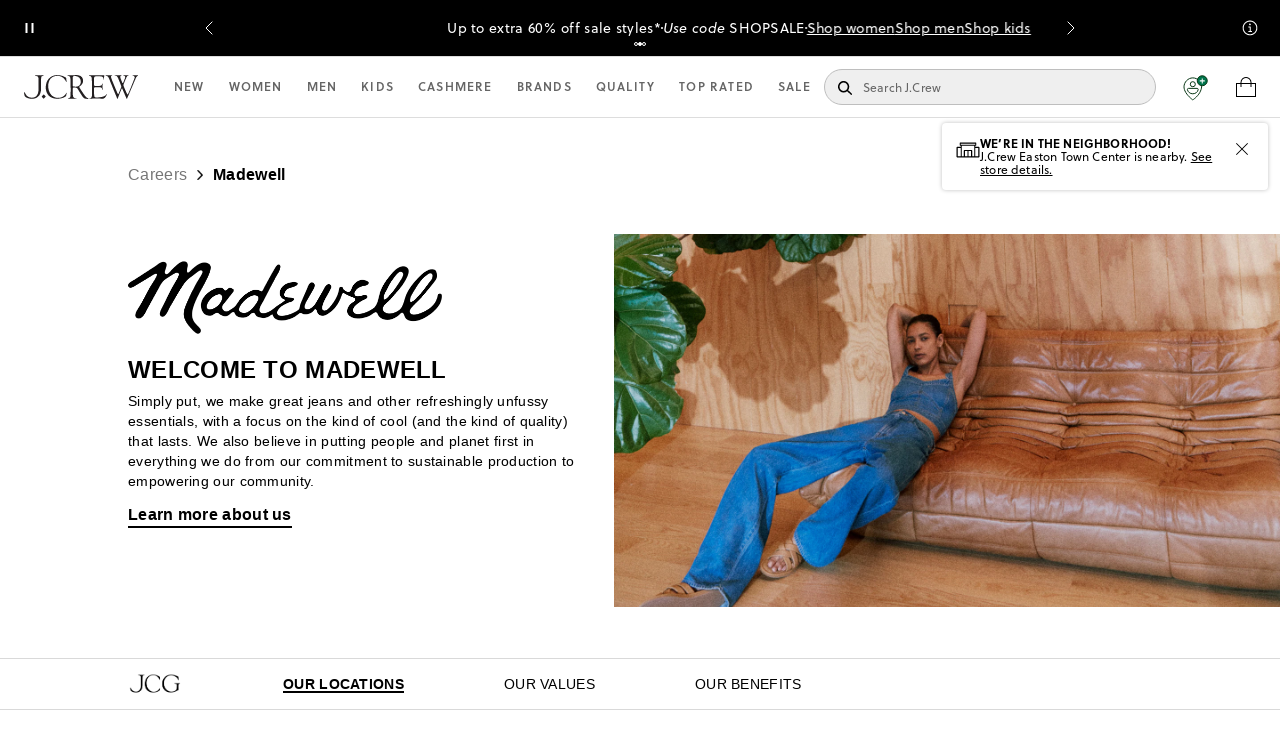

--- FILE ---
content_type: text/css; charset=UTF-8
request_url: https://www.jcrew.com/_next/static/css/69047a1856f5b636.css
body_size: 458
content:
.SheerIDContainer__outer-wrapper___aArlq{display:flex;flex-direction:column;align-items:center;gap:.75rem}.SheerIDContainer__outer-wrapper-fa-educational___kqI3C{margin:0 1.25rem 1.25rem}.SheerIDContainer__outer-wrapper-fa-educational___kqI3C #spin-loader{height:calc(100% - 20px)}.SheerIDContainer__wrapper-jc-educational___FsEIg{display:flex;justify-content:center;gap:5%}.SheerIDContainer__wrapper-jc-medical-military___3_S5q{display:flex;flex-direction:column;justify-content:center;align-items:center;gap:.75rem}@media only screen and (min-width:48em){.SheerIDContainer__wrapper-jc-medical-military___3_S5q{flex-direction:row;gap:2%}}.SheerIDContainer__wrapper-fa-educational___4V_18{display:flex;justify-content:center;align-items:center;gap:1.25rem}@media only screen and (min-width:40em){.SheerIDContainer__wrapper-fa-educational___4V_18{flex-direction:column;gap:1.875rem}}.SheerIDContainer__wrapper-fa-medical-military___VnJ_I{display:flex;flex-direction:column;align-items:center;gap:1.25rem}.SheerIDContainer__fa-educational___Fb8XM{pointer-events:auto;cursor:pointer;text-align:center;font-size:.75rem;padding:.625rem;font-weight:500;color:#fff;background-color:#00205b}@media only screen and (min-width:40em){.SheerIDContainer__fa-educational___Fb8XM{-webkit-text-decoration:none;text-decoration:none;font-size:1rem;margin:0 auto}}.SheerIDContainer__fa-medical-military___qorzm{position:relative;box-sizing:border-box;line-height:normal;cursor:pointer;pointer-events:auto;text-align:center;font-size:1.25rem;font-weight:600;text-decoration:underline;width:-moz-fit-content;width:fit-content}.SheerIDContainer__jc___L0r2P{position:relative;cursor:pointer;font-weight:700;letter-spacing:.01875rem;text-align:center;text-decoration:none;white-space:nowrap;font-size:.875rem;padding:.75rem 1.25rem}.SheerIDContainer__jc--educational___xPzH6{color:#fff;border:2px solid #fff;width:6.5rem}.SheerIDContainer__jc--educational___xPzH6:hover{background-color:#000}.SheerIDContainer__jc--medical-military____1XMm{color:#fff;border:2px solid #fff;padding:.375rem .625rem;width:-moz-fit-content;width:fit-content}.SheerIDContainer__jc--medical-military____1XMm:hover{background-color:#fff;color:#000}@media only screen and (min-width:768px)and (max-width:840px){.SheerIDContainer__jc--medical-military____1XMm{font-size:.625rem}}.SheerIDContainer__error-box-message___jmSUk{font-size:.75rem;padding:.5rem;width:-moz-fit-content;width:fit-content;text-align:center;color:#fff;line-height:normal;border-radius:6px;border:1px solid #dc3737;background:rgba(220,55,55,.75)}.SheerIDContainer__error-message___OydPI{font-size:.875rem;color:#dc3737;text-align:center;line-height:normal}.not-found__not-found___tbGWe{min-height:400px;display:flex;flex-direction:column;text-align:center;justify-content:center}.not-found__not-found___tbGWe h1{font-size:1rem;margin-bottom:.9375rem}.not-found__not-found___tbGWe p{font-size:.75rem;margin-top:.75rem;margin-bottom:.75rem}

--- FILE ---
content_type: application/javascript; charset=UTF-8
request_url: https://www.jcrew.com/_next/static/chunks/pages/builder-standard-page-31b0b8875bb80ec7.js
body_size: 6086
content:
(self.webpackChunk_N_E=self.webpackChunk_N_E||[]).push([[9191],{2770:function(e,t){"use strict";var a=this&&this.__assign||function(){return(a=Object.assign||function(e){for(var t,a=1,i=arguments.length;a<i;a++)for(var r in t=arguments[a])Object.prototype.hasOwnProperty.call(t,r)&&(e[r]=t[r]);return e}).apply(this,arguments)};Object.defineProperty(t,"__esModule",{value:!0}),t.carouselConfig=void 0;var i={"@type":"@builder.io/sdk:Element",responsiveStyles:{large:{position:"relative",display:"flex",alignItems:"stretch",flexDirection:"column",height:"400px"}},children:[{"@type":"@builder.io/sdk:Element",responsiveStyles:{large:{marginTop:"50px",textAlign:"center",display:"flex",flexDirection:"column"}},component:{name:"Text",options:{text:"I am a slide"}}}]},r={"@type":"@builder.io/sdk:Element",responsiveStyles:{large:{position:"relative",display:"flex",alignItems:"stretch",flexDirection:"column",height:"30px"}}};t.carouselConfig={name:"Builder:Carousel",canHaveChildren:!0,defaultStyles:{paddingLeft:"30px",paddingRight:"30px",paddingBottom:"30px"},inputs:[{name:"slides",type:"list",broadcast:!0,subFields:[{name:"content",type:"uiBlocks",hideFromUI:!0,defaultValue:[i]}],defaultValue:[{content:[i]},{content:[i]}],showIf:function(e){return!e.get("useChildrenForSlides")}},{name:"hideDots",helperText:"Hide pagination dots",type:"boolean",defaultValue:!1},{name:"autoplay",helperText:"Automatically rotate to the next slide every few seconds",type:"boolean",defaultValue:!1},{name:"autoplaySpeed",type:"number",defaultValue:5,helperText:"If auto play is on, how many seconds to wait before automatically changing each slide",showIf:function(e){return e.get("autoplay")}},{name:"prevButton",type:"uiBlocks",hideFromUI:!0,defaultValue:[a(a({},r),{component:{name:"Image",options:{image:"https://cdn.builder.io/api/v1/image/assets%2FagZ9n5CUKRfbL9t6CaJOyVSK4Es2%2Fd909a5b91650499c9e0524cc904eeb77"}}})]},{name:"nextButton",type:"uiBlocks",hideFromUI:!0,defaultValue:[a(a({},r),{component:{name:"Image",options:{image:"https://cdn.builder.io/api/v1/image/assets%2FagZ9n5CUKRfbL9t6CaJOyVSK4Es2%2Fdb2a9827561249aea3817b539aacdcdc"}}})]},{name:"useChildrenForSlides",type:"boolean",helperText:"Use child elements for each slide, instead of the array. Useful for dynamically repeating slides",advanced:!0,defaultValue:!1,onChange:function(e){!0===e.get("useChildrenForSlides")&&e.set("slides",[])}},{name:"responsive",type:"array",helperText:"Responsive settings - e.g. see https://kenwheeler.github.io/slick/",advanced:!0,defaultValue:[{width:3e3,slidesToShow:2,slidesToScroll:2},{width:400,slidesToShow:1,slidesToScroll:1}],subFields:[{name:"breakpoint",type:"number",defaultValue:400,required:!0},{name:"settings",type:"object",defaultValue:{slidesToShow:2,slidesToScroll:2},subFields:[{name:"slidesToShow",type:"number",defaultValue:2},{name:"slidesToScroll",type:"number",defaultValue:2},{name:"infinite",type:"boolean",defaultValue:!0},{name:"dots",type:"boolean",defaultValue:!0}]}]}]}},5810:e=>{e.exports={"not-found":"not-found__not-found___tbGWe"}},16803:(e,t,a)=>{"use strict";a.r(t),a.d(t,{default:()=>G});var i=a(37876),r=a(14232),n=a(78254),l=a(15900),s=a(55507),o=a(73198),d=a(35988),c=a(95062),u=a.n(c),p=a(49906),m=a(77328),y=a.n(m),h=a(39324),f=a.n(h),g=a(26465);a(97757);var C=a(18776),_=a(41796),b=a(57073),I=a(48069),j=a(28388),w=a(86672),x=a(64606),v=a(34196),S=a(38291),P=a(89099);let k=e=>{let{isLoggedIn:t=!1,configuration:a={},userDetails:l={},builderProps:s={},loyaltyPlusDetails:o={}}=e,{brand:c}=a,{extCustomerId:u}=o,{buttonLabel:p,customClassName:m,isPrequalify:y}=s,h=(0,d.wA)(),[f,g]=(0,r.useState)(""),[C,_]=(0,r.useState)(""),b=(0,P.useRouter)();(0,r.useEffect)(()=>{let{query:e}=b,t=e.sitecode||e.siteCode,a=e.source,i=e.brand;t&&(0,n.setSiteCodeLoc)(t),a&&(0,n.setSiteCodeSrc)(a),i&&(0,n.setSiteCodeBrand)(i)},[]);let I=y?"jccc-prequalify":"jccc-apply-now",w=(0,r.useCallback)(async e=>{var t;let a=await (0,j.graphqlFetch)("\n  mutation submitSyfJCCCUserInfo($token: String, $loyaltyPlusExtCustomerId: String) {\n    submitSyfJCCCUserInfo(token: $token, loyaltyPlusExtCustomerId:$loyaltyPlusExtCustomerId)\n  }\n",{token:e,loyaltyPlusExtCustomerId:u},c),i=await a.json();return null==i?void 0:null===(t=i.data)||void 0===t?void 0:t.submitNewJCCCUserInfo},[C]),v=async()=>{if(!f){var e;let{email:t}=l||"",a=(0,n.buildJCCCSiteCode)(y),i=await (0,j.graphqlFetch)("\n  query getSyfJCCCApplyURL($email: String, $isPrequalify: Boolean, $siteCode: String) {\n    getSyfJCCCApplyURL(email: $email, isPrequalify: $isPrequalify, siteCode: $siteCode) {\n      url\n      token\n    }\n  }\n",{email:t,isPrequalify:y,siteCode:a},c),r=await i.json(),{url:s,token:o}=null==r?void 0:null===(e=r.data)||void 0===e?void 0:e.getSyfJCCCApplyURL;return _(o),g(s),{url:s,token:o}}return{url:f,token:C}},S=async()=>{let{url:e,token:t}=await v();return window.syfClient({dApplyOpener:I,dApplyUrl:e,closureCallback:()=>w(t),addlistener:!1}),window.syfClient()};(0,r.useEffect)(()=>{t||(g(""),_(""))},[t]);let k=async()=>{(0,n.setSiteCodeLoc)(y?"PQ2":"DA2"),t?await S():h((0,x.P5)())};return(0,i.jsx)(i.Fragment,{children:(0,i.jsx)("div",{className:m,role:"button",id:I,tabIndex:"0",onClick:k,onKeyPress:async e=>{("Enter"===e.key||" "===e.key)&&await k()},children:p||"Apply Now"})})};k.propTypes={isLoggedIn:u().bool,configuration:u().shape({brand:u().string}),userDetails:u().shape({email:u().string}),loyaltyPlusDetails:u().shape({extCustomerId:u().string}),builderProps:u().shape({customClassName:u().string,buttonLabel:u().string,isPrequalify:u().bool})};let D=(0,d.Ng)(e=>({isLoggedIn:(0,v.eP)(e),configuration:(0,S.D)(e),userDetails:(0,v.sE)(e),loyaltyPlusDetails:(0,v.Fv)(e)}))(k);var N=a(75854),E=a(60666),F=a(47386),T=a(60343),L=a(65171),R=a(54170),V=a(60344),A=a(5810),q=a.n(A),B=a(99742);let{publicRuntimeConfig:{BRAND:M}}=f()(),O="jcrew"===M?"J.Crew":"J.Crew Factory",U="production"!==B.env.CLOUD_ENV,{CLOUD_ENV:J}=B.env,$=e=>{var t,a,c;let{content:u,isFetchUserComplete:m,modelId:h,countryCode:f,promos:b=[],url:x,enableBuilderFeaturePages:v,enableBuilderContextMenu:S,attributes:P,CLOUD_ENV:k}=e,A=(0,s.useIsPreviewing)(),B=(0,d.wA)(),[M,U]=(0,r.useState)(!1),[J,$]=(0,r.useState)(!1),[G,H]=(0,r.useState)(!1),K=(0,d.d4)(R.Tf),X=()=>{!M&&m&&(B(N.Dm),U(!0))};(0,r.useEffect)(()=>{if(G)return;let e=P,t=!1;if(S){let a=(0,I.wm)(window.location.href)||{};if((0,j.getCookieByName)({name:"builderAttributes"})||a.hasOwnProperty("builder.userAttributes")){let i=(0,o.xm)(a);e={...P,...i},t=!0}}(t||void 0===u&&("feature-page"===h&&T.M.featurePage||"company-page"===h&&T.M.companyPage))&&("feature-page"===h?B((0,g.hR)(v,h,f,e,x,k,K)):"company-page"===h&&B((0,g.M6)(h,f,e,x,k,K)),H(!0))},[G]),(0,r.useEffect)(()=>{m&&J&&X()},[m,J]);let Y=(0,r.useMemo)(()=>b,[b]);(0,r.useEffect)(()=>{(null==Y?void 0:Y.length)&&(0,l.A)({Builder:s.Builder,BuilderBlocks:s.BuilderBlocks,RenderLink:E.A,promos:Y})},[Y]);let z=(null==u?void 0:null===(t=u.data)||void 0===t?void 0:t.seoTitle)||"",Q=(null==u?void 0:null===(a=u.data)||void 0===a?void 0:a.seoDescription)||"";return((z||Q)&&B((0,_.qW)({...z&&{title:"".concat(z," | ").concat(O)},...Q&&{description:Q}})),s.Builder.registerComponent(e=>(0,i.jsx)(D,{builderProps:e}),{name:"Credit Card Prequalify Button",inputs:[{name:"customClassName",type:"string",defaultValue:""},{name:"buttonLabel",type:"string",defaultValue:"See if you prequalify"},{name:"isPrequalify",type:"boolean",defaultValue:!0}]}),s.Builder.registerComponent(e=>(0,i.jsx)(D,{builderProps:e}),{name:"Credit Card Apply Button",inputs:[{name:"customClassName",type:"string",defaultValue:""},{name:"buttonLabel",type:"string",defaultValue:"Apply now"},{name:"isPrequalify",type:"boolean",defaultValue:!1}]}),s.Builder.registerComponent(e=>(0,i.jsx)(F.A,{builderProps:e}),{name:"Sheer ID Modal",inputs:[{name:"type",type:"string",enum:["jcrew-educational","jcrew-medical-and-military","factory-educational","factory-medical-and-military"]}]}),void 0===u)?(0,i.jsx)(p.A,{children:(0,i.jsx)(L.A,{id:"OP",customClassName:q()["not-found"]})}):(0,i.jsx)(p.A,{children:u&&Object.keys(u).length>0||A?(0,i.jsxs)(i.Fragment,{children:[(0,i.jsxs)(y(),{children:[z&&(0,i.jsx)("title",{children:"".concat(z," | ").concat(O)},"title"),Q&&(0,i.jsx)("meta",{name:"description",content:Q},"description"),(null==u?void 0:null===(c=u.data)||void 0===c?void 0:c.noIndex)&&(0,i.jsx)("meta",{name:"robots",content:"noindex,nofollow"},"noindex")]}),(0,i.jsx)(s.BuilderComponent,{content:s.Builder.isPreviewing||s.Builder.isEditing?{}:u,model:h,options:{includeRefs:!0},contentLoaded:(e,t)=>{t&&($(!0),(0,C.MR)(t))},context:{setPrequalifySiteLoc:()=>(0,n.setSiteCodeLoc)("PQ1"),setApplyNowSiteLoc:()=>(0,n.setSiteCodeLoc)("DA1")},renderLink:e=>(0,i.jsx)(E.A,{countryCode:f,...e,ConnectedLink:w.A})},"builder-standard-page")]}):(0,i.jsx)(V.default,{...e})})};$.getInitialProps=async e=>{var t,a;let i,{store:r,req:n,query:l,asPath:s}=e,d=null==n?void 0:null===(t=n.jcrew)||void 0===t?void 0:t.countryCode,{enableBuilderContextMenu:c,enableBuilderFeaturePages:u}=null==n?void 0:null===(a=n.jcrew)||void 0===a?void 0:a.configuration,p=(null==n?void 0:n.originalUrl)||s,m=(0,b.N)({enableBuilderContextMenu:c,req:n,query:l,getUserAttributes:o.xm,isNonProd:U});m.country=d;let y="us"===d?(0,I.pT)(p):(0,I.ML)((0,I.pT)(p)),h=y.split("/")[1],f=(0,R.Tf)(r.getState()),C=void 0!==n;return"feature"===h?(i="feature-page",await r.dispatch((0,g.hR)(u,i,d,m,y,J,f))):"company"===h&&(i="company-page",await r.dispatch((0,g.M6)(i,d,m,y,J,f))),{isInitialLoad:C,modelId:i,countryCode:d,enableBuilderFeaturePages:u,attributes:m,url:y,CLOUD_ENV:J,clientIP:f}},$.propTypes={content:u().shape({data:u().shape({noIndex:u().bool,seoDescription:u().string,seoTitle:u().string,title:u().string,url:u().string})}),enableBuilderFeaturePages:u().bool,modelId:u().string.isRequired,countryCode:u().string,isFetchUserComplete:u().bool.isRequired},$.defaultProps={content:void 0,enableBuilderFeaturePages:!1,countryCode:""};let G=(0,d.Ng)(e=>{let{configuration:{enableBuilderFeaturePages:t,enableBuilderContextMenu:a},builderCms:{feature:i},user:{isFetchComplete:r}}=e;return{content:i,enableBuilderFeaturePages:t,enableBuilderContextMenu:a,isFetchUserComplete:r}})($)},26807:e=>{e.exports={"outer-wrapper":"SheerIDContainer__outer-wrapper___aArlq","outer-wrapper-fa-educational":"SheerIDContainer__outer-wrapper-fa-educational___kqI3C","wrapper-jc-educational":"SheerIDContainer__wrapper-jc-educational___FsEIg","wrapper-jc-medical-military":"SheerIDContainer__wrapper-jc-medical-military___3_S5q","wrapper-fa-educational":"SheerIDContainer__wrapper-fa-educational___4V_18","wrapper-fa-medical-military":"SheerIDContainer__wrapper-fa-medical-military___VnJ_I","fa-educational":"SheerIDContainer__fa-educational___Fb8XM","fa-medical-military":"SheerIDContainer__fa-medical-military___qorzm",jc:"SheerIDContainer__jc___L0r2P","jc--educational":"SheerIDContainer__jc--educational___xPzH6","jc--medical-military":"SheerIDContainer__jc--medical-military____1XMm","error-box-message":"SheerIDContainer__error-box-message___jmSUk","error-message":"SheerIDContainer__error-message___OydPI"}},38030:(e,t,a)=>{"use strict";t._=void 0;var i=a(28388),r=a(52951);t._=(e,t,a)=>(0,i.graphqlFetch)(r.GET_SHEER_ID_VERIFY,{input:{email:e,customerNumber:t,segment:a}}).then(e=>e.json()).then(e=>{var t;return null==e?void 0:null===(t=e.data)||void 0===t?void 0:t.getSheerIDVerify}).catch(e=>(console.error("graphql sheerId get verify id",e),e))},47386:(e,t,a)=>{"use strict";a.d(t,{A:()=>P});var i=a(37876),r=a(14232),n=a(35988),l=a(77328),s=a.n(l),o=a(95062),d=a.n(o),c=a(49995),u=a(34196),p=a(98085);let m=e=>e.signin.login.showSigninModal,y=e=>e.signin.login.origin,h=e=>e.reduce((e,t)=>{let{countries:a}=t;return[...e,...a.map(e=>{let{countryCode:t,display:a}=e;return{countryCode:t.toLowerCase(),display:a}})]},[]).sort((e,t)=>"us"===e.countryCode?-1:e.display.toLowerCase().localeCompare(t.display.toLowerCase()));(0,p.Mz)([e=>e.content.signin.registerForm,e=>e.country&&e.country.regions],(e,t)=>({...e,countryList:h(t)}));var f=a(38291),g=a(64606),C=a(43198),_=a(28388),b=a(38030),I=a(46236),j=a(30865),w=a(26807),x=a.n(w);let v="sheerID",S=e=>{let{isLoggedIn:t=!1,isSigninModalOpen:a=!1,signinModalOrigin:l="",userDetails:o={},builderProps:d={},sheerIdJcrewStudentProgramId:u="",sheerIdJcrewTeacherProgramId:p="",sheerIdJcrewFirstResponderProgramId:m="",sheerIdJcrewMedicalProgramId:y="",sheerIdJcrewMilitaryProgramId:h="",sheerIdFactoryStudentProgramId:f="",sheerIdFactoryTeacherProgramId:w="",sheerIdFactoryFirstResponderProgramId:S="",sheerIdFactoryMedicalProgramId:P="",sheerIdFactoryMilitaryProgramId:k=""}=e,{type:D,customClassName:N=""}=d,E="factory-educational"===D,F="factory-medical-and-military"===D,{email:T=""}=o,[L,R]=(0,r.useState)(null),[V,A]=(0,r.useState)(null),[q,B]=(0,r.useState)(null),[M,O]=(0,r.useState)(!1),U=(0,r.useRef)(null),J=(0,r.useRef)(null),$=(0,n.wA)();a&&(J.current=!0);let G=async e=>{let{loggedCustomerNum:t}=(0,I.A)(),a=(0,_.getCookieByName)({name:"user_id"})||t;if(!a)return O(!0),$((0,C.DG)({isLoggedIn:!1})),$((0,g.P5)({},"","",v)),null;R(!0);try{let t=await (0,b._)(T,a,e);if(null==t?void 0:t.verificationId)return t.verificationId;return O(!0),null}catch(e){return console.error("GetSheerIdVerifyId failed:",e),O(!0),null}finally{R(!1)}},H=async(e,a)=>{if(t){if(!e)return O(!0),null;else if(sheerId){let t=await G(a);if(!t)return null;let i="https://services.sheerid.com/verify/".concat(e,"/?verificationId=").concat(t);sheerId.loadInModal(i),M&&O(!1)}}else $((0,g.P5)({},"","",v))};return(0,r.useEffect)(()=>{!1===U.current&&t&&J.current&&q&&l===v&&(H(V,q),J.current=!1),U.current=t},[t]),(0,i.jsxs)("section",{className:(0,c.default)(x()["outer-wrapper"],{[x()["outer-wrapper-fa-educational"]]:E}),children:[(0,i.jsxs)(s(),{children:[(0,i.jsx)("link",{rel:"stylesheet",href:"https://cdn.jsdelivr.net/npm/@sheerid/jslib@2/sheerid-install.css",type:"text/css",crossOrigin:"anonymous"}),(0,i.jsx)("script",{src:"https://cdn.jsdelivr.net/npm/@sheerid/jslib@1/sheerid.js",defer:!0})]}),(0,i.jsxs)("div",{children:[L?(0,i.jsx)(j.Q0,{className:"without-bg-color"}):null,"jcrew-educational"===D?(0,i.jsxs)("section",{className:"".concat(x()["wrapper-jc-educational"]," ").concat(N),children:[(0,i.jsx)("button",{className:"".concat(x().jc," ").concat(x()["jc--educational"]),onClick:()=>{A(u),B("student"),H(u,"student")},children:"Students"}),(0,i.jsx)("button",{className:"".concat(x().jc," ").concat(x()["jc--educational"]),onClick:()=>{A(p),B("teacher"),H(p,"teacher")},children:"Teachers"})]}):"jcrew-medical-and-military"===D?(0,i.jsxs)("section",{className:"".concat(x()["wrapper-jc-medical-military"]," ").concat(N),children:[(0,i.jsx)("button",{className:"".concat(x().jc," ").concat(x()["jc--medical-military"]),onClick:()=>{A(m),B("firstResponder"),H(m,"firstResponder")},children:"First responders"}),(0,i.jsx)("button",{className:"".concat(x().jc," ").concat(x()["jc--medical-military"]),onClick:()=>{A(y),B("medical"),H(y,"medical")},children:"Medical professionals"}),(0,i.jsx)("button",{className:"".concat(x().jc," ").concat(x()["jc--medical-military"]),onClick:()=>{A(h),B("military"),H(h,"military")},children:"Military personnel"})]}):E?(0,i.jsxs)("section",{className:"".concat(x()["wrapper-fa-educational"]," ").concat(N),children:[(0,i.jsx)("button",{className:x()["fa-educational"],onClick:()=>{A(f),B("student"),H(f,"student")},children:"Students click here"}),(0,i.jsx)("button",{className:x()["fa-educational"],onClick:()=>{A(w),B("teacher"),H(w,"teacher")},children:"Teachers click here"})]}):F?(0,i.jsxs)("section",{className:"".concat(x()["wrapper-fa-medical-military"]," ").concat(N),children:[(0,i.jsx)("button",{className:x()["fa-medical-military"],onClick:()=>{A(P),B("medical"),H(P,"medical")},children:"I’m a healthcare worker"}),(0,i.jsx)("button",{className:x()["fa-medical-military"],onClick:()=>{A(S),B("firstResponder"),H(S,"firstResponder")},children:"I’m a first responder"}),(0,i.jsx)("button",{className:x()["fa-medical-military"],onClick:()=>{A(k),B("military"),H(k,"military")},children:"I’m military personnel"})]}):null]}),M&&(0,i.jsx)("div",{className:(0,c.default)({[x()["error-box-message"]]:!F,[x()["error-message"]]:F}),children:"Oops, something went wrong. Please try clearing your cache and cookies."})]})};S.propTypes={isLoggedIn:d().bool,isSigninModalOpen:d().bool,signinModalOrigin:d().bool,userDetails:d().shape({email:d().string}),builderProps:d().shape({customClassName:d().string,type:d().oneOf(["jcrew-educational","jcrew-medical-and-military","factory-educational","factory-medical-and-military"]).isRequired}),sheerIdJcrewStudentProgramId:d().string,sheerIdJcrewTeacherProgramId:d().string,sheerIdJcrewFirstResponderProgramId:d().string,sheerIdJcrewMedicalProgramId:d().string,sheerIdJcrewMilitaryProgramId:d().string,sheerIdFactoryStudentProgramId:d().string,sheerIdFactoryTeacherProgramId:d().string,sheerIdFactoryFirstResponderProgramId:d().string,sheerIdFactoryMedicalProgramId:d().string,sheerIdFactoryMilitaryProgramId:d().string};let P=(0,n.Ng)(e=>{let t=(0,u.eP)(e),a=m(e),i=y(e),r=(0,u.sE)(e),{sheerIdJcrewStudentProgramId:n,sheerIdJcrewTeacherProgramId:l,sheerIdJcrewFirstResponderProgramId:s,sheerIdJcrewMedicalProgramId:o,sheerIdJcrewMilitaryProgramId:d,sheerIdFactoryStudentProgramId:c,sheerIdFactoryTeacherProgramId:p,sheerIdFactoryFirstResponderProgramId:h,sheerIdFactoryMedicalProgramId:g,sheerIdFactoryMilitaryProgramId:C}=(0,f.D)(e);return{isLoggedIn:t,isSigninModalOpen:a,signinModalOrigin:i,userDetails:r,sheerIdJcrewStudentProgramId:n,sheerIdJcrewTeacherProgramId:l,sheerIdJcrewFirstResponderProgramId:s,sheerIdJcrewMedicalProgramId:o,sheerIdJcrewMilitaryProgramId:d,sheerIdFactoryStudentProgramId:c,sheerIdFactoryTeacherProgramId:p,sheerIdFactoryFirstResponderProgramId:h,sheerIdFactoryMedicalProgramId:g,sheerIdFactoryMilitaryProgramId:C}})(S)},52951:(e,t)=>{"use strict";Object.defineProperty(t,"__esModule",{value:!0}),t.GET_SHEER_ID_VERIFY=void 0,t.GET_SHEER_ID_VERIFY=`
query getSheerIDVerify($input: SheerIDVerifyInput){
  getSheerIDVerify (input: $input) {
    verificationId
    submissionUrl
    currentStep
    segment
  }
}`},60344:(e,t,a)=>{"use strict";a.r(t),a.d(t,{default:()=>h});var i=a(37876),r=a(14232),n=a(95062),l=a.n(n),s=a(86672),o=a(49906),d=a(8542),c=a.n(d),u=a(5810),p=a.n(u);class m extends r.Component{static getInitialProps(e){let{req:t,res:a}=e,i=void 0!==t;return a.status(404),{isInitialLoad:i,hasData:!!t.jcrew}}render(){let{isInitialLoad:e,hasData:t}=this.props;return(0,i.jsx)(y,{hasData:t,isInitialLoad:e,children:(0,i.jsx)("div",{className:c().main,children:(0,i.jsxs)("div",{className:p()["not-found"],children:[(0,i.jsx)("h1",{children:"Oops!"}),(0,i.jsx)("p",{children:"This page does not exist"}),(0,i.jsxs)("p",{children:["You can continue shopping ",(0,i.jsx)(s.A,{to:"/",children:"here"}),"."]})]})})})}}function y(e){let{isInitialLoad:t,hasData:a,children:r}=e;return a?(0,i.jsx)(o.A,{isInitialLoad:t,children:r}):r}m.propTypes={isInitialLoad:l().bool,hasData:l().bool},m.defaultProps={isInitialLoad:!0,hasData:!1},y.propTypes={isInitialLoad:l().bool.isRequired,hasData:l().bool.isRequired,children:l().any.isRequired};let h=m},95026:(e,t,a)=>{(window.__NEXT_P=window.__NEXT_P||[]).push(["/builder-standard-page",function(){return a(16803)}])},97757:(e,t,a)=>{"use strict";var i=a(55507),r=a(2770),n=a(18847),l=a.n(n);i.Builder.registerComponent(l()(()=>Promise.all([a.e(2351),a.e(782)]).then(a.t.bind(a,80782,23)).then(e=>e.CarouselComponent),{loadableGenerated:{webpack:()=>[80782]}}),r.carouselConfig)}},e=>{var t=t=>e(e.s=t);e.O(0,[6593,3258,8194,8937,5027,9906,636,8792],()=>t(95026)),_N_E=e.O()}]);

--- FILE ---
content_type: application/javascript; charset=UTF-8
request_url: https://www.jcrew.com/_next/static/chunks/8937-c74bc5305e11f060.js
body_size: 125836
content:
(self.webpackChunk_N_E=self.webpackChunk_N_E||[]).push([[8937],{847:(e,t,a)=>{"use strict";Object.defineProperty(t,"__esModule",{value:!0}),t.forceVisible=t.forceCheck=t.lazyload=void 0;var l=function(){function e(e,t){for(var a=0;a<t.length;a++){var l=t[a];l.enumerable=l.enumerable||!1,l.configurable=!0,"value"in l&&(l.writable=!0),Object.defineProperty(e,l.key,l)}}return function(t,a,l){return a&&e(t.prototype,a),l&&e(t,l),t}}(),n=a(14232),r=f(n),o=f(a(95062)),i=a(51801),u=f(a(68534)),d=f(a(7484)),c=f(a(96119));function f(e){return e&&e.__esModule?e:{default:e}}function m(e,t){if(!(e instanceof t))throw TypeError("Cannot call a class as a function")}function p(e,t){if(!e)throw ReferenceError("this hasn't been initialised - super() hasn't been called");return t&&("object"==typeof t||"function"==typeof t)?t:e}function h(e,t){if("function"!=typeof t&&null!==t)throw TypeError("Super expression must either be null or a function, not "+typeof t);e.prototype=Object.create(t&&t.prototype,{constructor:{value:e,enumerable:!1,writable:!0,configurable:!0}}),t&&(Object.setPrototypeOf?Object.setPrototypeOf(e,t):e.__proto__=t)}var g={top:0,left:0,width:0,height:0},v="data-lazyload-listened",y=[],b=[],_=!1;try{var E=Object.defineProperty({},"passive",{get:function(){_=!0}});window.addEventListener("test",null,E)}catch(e){}var w=!!_&&{capture:!1,passive:!0},C=function(e,t){var a=e.ref,l=void 0,n=void 0,r=void 0,o=void 0;try{var i=t.getBoundingClientRect();l=i.top,n=i.left,r=i.height,o=i.width}catch(e){l=g.top,n=g.left,r=g.height,o=g.width}var u=window.innerHeight||document.documentElement.clientHeight,d=window.innerWidth||document.documentElement.clientWidth,c=Math.max(l,0),f=Math.max(n,0),m=Math.min(u,l+r)-c,p=Math.min(d,n+o)-f,h=void 0,v=void 0,y=void 0,b=void 0;try{var _=a.getBoundingClientRect();h=_.top,v=_.left,y=_.height,b=_.width}catch(e){h=g.top,v=g.left,y=g.height,b=g.width}var E=h-c,w=v-f,C=Array.isArray(e.props.offset)?e.props.offset:[e.props.offset,e.props.offset];return E-C[0]<=m&&E+y+C[1]>=0&&w-C[0]<=p&&w+b+C[1]>=0},k=function(e){var t=e.ref;if(!(t.offsetWidth||t.offsetHeight||t.getClientRects().length))return!1;var a=void 0,l=void 0;try{var n=t.getBoundingClientRect();a=n.top,l=n.height}catch(e){a=g.top,l=g.height}var r=window.innerHeight||document.documentElement.clientHeight,o=Array.isArray(e.props.offset)?e.props.offset:[e.props.offset,e.props.offset];return a-o[0]<=r&&a+l+o[1]>=0},S=function(e){var t=e.ref;if(t instanceof HTMLElement){var a=(0,u.default)(t);(e.props.overflow&&a!==t.ownerDocument&&a!==document&&a!==document.documentElement?C(e,a):k(e))?e.visible||(e.props.once&&b.push(e),e.visible=!0,e.forceUpdate()):!(e.props.once&&e.visible)&&(e.visible=!1,e.props.unmountIfInvisible&&e.forceUpdate())}},T=function(){b.forEach(function(e){var t=y.indexOf(e);-1!==t&&y.splice(t,1)}),b=[]},O=function(){for(var e=0;e<y.length;++e)S(y[e]);T()},M=void 0,N=null,R=function(e){function t(e){m(this,t);var a=p(this,(t.__proto__||Object.getPrototypeOf(t)).call(this,e));return a.visible=!1,a.setRef=a.setRef.bind(a),a}return h(t,e),l(t,[{key:"componentDidMount",value:function(){var e=window,t=this.props.scrollContainer;t&&"string"==typeof t&&(e=e.document.querySelector(t));var a=void 0!==this.props.debounce&&"throttle"===M||"debounce"===M&&void 0===this.props.debounce;if(a&&((0,i.off)(e,"scroll",N,w),(0,i.off)(window,"resize",N,w),N=null),N||(void 0!==this.props.debounce?(N=(0,d.default)(O,"number"==typeof this.props.debounce?this.props.debounce:300),M="debounce"):void 0!==this.props.throttle?(N=(0,c.default)(O,"number"==typeof this.props.throttle?this.props.throttle:300),M="throttle"):N=O),this.props.overflow){var l=(0,u.default)(this.ref);if(l&&"function"==typeof l.getAttribute){var n=1+ +l.getAttribute(v);1===n&&l.addEventListener("scroll",N,w),l.setAttribute(v,n)}}else if(0===y.length||a){var r=this.props,o=r.scroll,f=r.resize;o&&(0,i.on)(e,"scroll",N,w),f&&(0,i.on)(window,"resize",N,w)}y.push(this),S(this)}},{key:"shouldComponentUpdate",value:function(){return this.visible}},{key:"componentWillUnmount",value:function(){if(this.props.overflow){var e=(0,u.default)(this.ref);if(e&&"function"==typeof e.getAttribute){var t=+e.getAttribute(v)-1;0===t?(e.removeEventListener("scroll",N,w),e.removeAttribute(v)):e.setAttribute(v,t)}}var a=y.indexOf(this);-1!==a&&y.splice(a,1),0===y.length&&"undefined"!=typeof window&&((0,i.off)(window,"resize",N,w),(0,i.off)(window,"scroll",N,w))}},{key:"setRef",value:function(e){e&&(this.ref=e)}},{key:"render",value:function(){var e=this.props,t=e.height,a=e.children,l=e.placeholder,n=e.className,o=e.classNamePrefix,i=e.style;return r.default.createElement("div",{className:o+"-wrapper "+n,ref:this.setRef,style:i},this.visible?a:l||r.default.createElement("div",{style:{height:t},className:o+"-placeholder"}))}}]),t}(n.Component);R.propTypes={className:o.default.string,classNamePrefix:o.default.string,once:o.default.bool,height:o.default.oneOfType([o.default.number,o.default.string]),offset:o.default.oneOfType([o.default.number,o.default.arrayOf(o.default.number)]),overflow:o.default.bool,resize:o.default.bool,scroll:o.default.bool,children:o.default.node,throttle:o.default.oneOfType([o.default.number,o.default.bool]),debounce:o.default.oneOfType([o.default.number,o.default.bool]),placeholder:o.default.node,scrollContainer:o.default.oneOfType([o.default.string,o.default.object]),unmountIfInvisible:o.default.bool,style:o.default.object},R.defaultProps={className:"",classNamePrefix:"lazyload",once:!1,offset:0,overflow:!1,resize:!1,scroll:!0,unmountIfInvisible:!1},t.lazyload=function(){var e=arguments.length>0&&void 0!==arguments[0]?arguments[0]:{};return function(t){function a(){m(this,a);var e=p(this,(a.__proto__||Object.getPrototypeOf(a)).call(this));return e.displayName="LazyLoad"+(t.displayName||t.name||"Component"),e}return h(a,n.Component),l(a,[{key:"render",value:function(){return r.default.createElement(R,e,r.default.createElement(t,this.props))}}]),a}},t.default=R,t.forceCheck=O,t.forceVisible=function(){for(var e=0;e<y.length;++e){var t=y[e];t.visible=!0,t.forceUpdate()}T()}},964:function(e,t,a){!function(e){"use strict";t.loadCSS=function(t,a,l,n){var r,o=e.document,i=o.createElement("link");if(a)r=a;else{var u=(o.body||o.getElementsByTagName("head")[0]).childNodes;r=u[u.length-1]}var d=o.styleSheets;if(n)for(var c in n)n.hasOwnProperty(c)&&i.setAttribute(c,n[c]);i.rel="stylesheet",i.href=t,i.media="only x",!function e(t){if(o.body)return t();setTimeout(function(){e(t)})}(function(){r.parentNode.insertBefore(i,a?r:r.nextSibling)});var f=function(e){for(var t=i.href,a=d.length;a--;)if(d[a].href===t)return e();setTimeout(function(){f(e)})};function m(){i.addEventListener&&i.removeEventListener("load",m),i.media=l||"all"}return i.addEventListener&&i.addEventListener("load",m),i.onloadcssdefined=f,f(m),i}}(void 0!==a.g?a.g:this)},1323:(e,t,a)=>{"use strict";Object.defineProperty(t,"__esModule",{value:!0}),t.default=void 0;var l=function(e,t){if(e&&e.__esModule)return e;if(null===e||"object"!=typeof e&&"function"!=typeof e)return{default:e};var a=d(t);if(a&&a.has(e))return a.get(e);var l={__proto__:null},n=Object.defineProperty&&Object.getOwnPropertyDescriptor;for(var r in e)if("default"!==r&&({}).hasOwnProperty.call(e,r)){var o=n?Object.getOwnPropertyDescriptor(e,r):null;o&&(o.get||o.set)?Object.defineProperty(l,r,o):l[r]=e[r]}return l.default=e,a&&a.set(e,l),l}(a(14232)),n=u(a(95062)),r=u(a(49995)),o=a(57252),i=u(a(29512));function u(e){return e&&e.__esModule?e:{default:e}}function d(e){if("function"!=typeof WeakMap)return null;var t=new WeakMap,a=new WeakMap;return(d=function(e){return e?a:t})(e)}var c=function(e){return l.default.createElement("svg",e,l.default.createElement("path",{d:"M8 7v1H0V7h8ZM4.737 0l-.154 2.143 1.971-.823L7 2.726l-2.04.497L6.4 4.886l-1.2.857L4 3.806 2.8 5.743l-1.2-.857 1.423-1.663L1 2.726l.446-1.406 1.988.823L3.263 0h1.474Z",fillRule:"nonzero",fill:"none"}))};c.defaultProps={viewBox:"0 0 8 8",xmlns:"http://www.w3.org/2000/svg"};let f="globalTopPromo";class m extends l.PureComponent{render(){let{ConnectedLink:e,enableNavShowAllPromos:t,monetatePromos:a,globalTopPromo:n,urlAppend:u,countryCode:d,showcaseGlobalTopPromo:m,Builder:p,BuilderContent:h,enableBuilderAnnouncements:g,monetateOverrideEnabled:v,topPromo:y,toggleGlobalTopPromoModal:b}=this.props,_=a.length,E=n.slice(0,2),w=!g&&!v,C=w?"":(0,r.default)("global-top-promo",{"global-top-promo--large":m}),{bgColor:k="#000",textColor:S="#fff"}=E[0]||{},T=l.default.createElement(i.default,{Builder:p,BuilderContent:h,countryCode:d,topPromo:y,showcaseGlobalTopPromo:m,ConnectedLink:e,openModal:()=>b(!0),urlAppend:u});return l.default.createElement(l.default.Fragment,null,l.default.createElement("div",{"data-hdh":"promo-banner",className:C,style:w?{}:{backgroundColor:k},key:null==y?void 0:y.id},l.default.createElement(l.default.Fragment,null,w?T:l.default.createElement("div",{className:"global-top-promo__promotion"},E.map(({shortPromo:t,text:a,url:n},i)=>l.default.createElement(e,{key:t,className:(0,r.default)("global-top-promo__link"),alt:t,to:(0,o.appendPromoQueryString)({url:`${n}`,index:i,type:`${f}Link${i}`}),"data-qaid":`${f}Link${i}`},l.default.createElement("span",{className:(0,r.default)("global-top-promo__text","global-top-promo__text--long"),style:{color:S},dangerouslySetInnerHTML:{__html:a||t}}),l.default.createElement("span",{className:(0,r.default)("global-top-promo__text","global-top-promo__text--short"),style:{color:S},dangerouslySetInnerHTML:{__html:t}}))),t&&_>1&&l.default.createElement("sup",null,l.default.createElement("button",{type:"button",className:(0,r.default)("global-top-promo__details-button",{"global-top-promo__details-button--large":m}),"data-qaid":`${f}SeeAllOffersButton`,onClick:()=>b(!0),style:{color:S},"aria-label":"Sales & Offers details"},l.default.createElement(c,null)))))))}}m.propTypes={ConnectedLink:n.default.oneOfType([n.default.object,n.default.func]).isRequired,globalTopPromo:n.default.arrayOf(n.default.shape({_id:n.default.string,url:n.default.string.isRequired,text:n.default.string,details:n.default.string,htmlText:n.default.string,urlTargetBlank:n.default.bool})).isRequired,monetatePromos:n.default.arrayOf(n.default.shape({_id:n.default.string,url:n.default.string.isRequired,text:n.default.string,details:n.default.string,htmlText:n.default.string,urlTargetBlank:n.default.bool})).isRequired,showcaseGlobalTopPromo:n.default.bool.isRequired,urlAppend:n.default.string.isRequired,enableNavShowAllPromos:n.default.bool,countryCode:n.default.string,toggleGlobalTopPromoModal:n.default.func,Builder:n.default.oneOfType([n.default.func,n.default.object]),BuilderContent:n.default.func,topPromo:n.default.shape({createdBy:n.default.string,createdDate:n.default.number,data:n.default.shape({details:n.default.string,isTopPromo:n.default.bool,message:n.default.string,saoCta:n.default.string,saoText:n.default.string,shortTitle:n.default.string,subTitle:n.default.string,title:n.default.string,topPromoBackgroundColor:n.default.string,url:n.default.string,blocks:n.default.arrayOf(n.default.shape({})),state:n.default.shape({})}),id:n.default.string,lastUpdatedBy:n.default.string,meta:n.default.shape({hasLinks:n.default.bool,kind:n.default.string,lastPreviewUrl:n.default.string,needsHydration:n.default.bool}),modelId:n.default.string,name:n.default.string,published:n.default.string,query:n.default.arrayOf(n.default.shape({'@type"':n.default.string,operator:n.default.string,property:n.default.string,value:n.default.arrayOf(n.default.string)})),testRatio:n.default.number,variations:n.default.shape({}),firstPublished:n.default.number,lastUpdated:n.default.number,screenshot:n.default.string,rev:n.default.string}),enableBuilderAnnouncements:n.default.bool,monetateOverrideEnabled:n.default.bool},m.defaultProps={enableNavShowAllPromos:!0,countryCode:"",toggleGlobalTopPromoModal:()=>{},Builder:null,BuilderContent:null,topPromo:{},enableBuilderAnnouncements:!1,monetateOverrideEnabled:!1},t.default=m},3016:(e,t,a)=>{"use strict";Object.defineProperty(t,"__esModule",{value:!0}),t.default=void 0;var l=u(a(37308)),n=a(23705),r=u(a(4198)),o=u(a(44068)),i=a(96771);function u(e){return e&&e.__esModule?e:{default:e}}t.default=(e,t,a,u)=>e.map(e=>{var d;let{color:c,id:f,productSizingName:m,colorVariationAttributes:p,displayPreorderTitle:h,familyDetails:g,familyId:v}=(null==e?void 0:e.data)||{},y=Object.values(e.variations_map.true[m]),b=a.toUpperCase(),{currency:_="",pricebook:E}=l.default[b],w=E&&"USD"!==_?`listPrice_${_.toLowerCase()}`:"listPrice",C=e.data[w],k=u&&"factory"===t&&v?(0,i.getFamilyPrices)({familyDetails:g,familyId:v,productSizingName:m,currency:_,colorVariationAttributes:p,countryCode:a,pricebook:E,brand:t}):null,{selectColors:S,selectColorsHigh:T,selectColorsListPriceHigh:O,minDiscountPercentage:M,maxDiscountPercentage:N}=v&&k?k:(0,n.getSelectedPrice)(y,C),R=!!(M&&N),L=(null==p?void 0:null===(d=p.find(e=>e.color===c))||void 0===d?void 0:d.skuShotType)||"",{imageUrl:P}=(0,r.default)({toggle:!0,productCode:f,productId:f,colorCode:c,colorShotTypeMap:{[c]:L},shouldIncludeOnFig:!0}),I={id:f,alt:`${h?"Pre-order ":""}${e.value}`,src:P,href:(0,o.default)(e.data,a),colorCode:c,price:{listPrice:(0,n.formatPrice)(C,t,a),areAllColorsOnDiscount:R}};return R&&C!==T?(M===N?(I.price.discountPercentage=Math.round(M),I.price.now=(0,n.formatPrice)((null==k?void 0:k.now)||T,t,a)):(I.price.selectColors=(0,n.formatPrice)(S,t,a),I.price.selectColorsHigh=(0,n.formatPrice)(T,t,a)),I.price.was=(0,n.formatPrice)(C,t,a),I.price.discountPercentages={minDiscountPercentage:M,maxDiscountPercentage:N}):S!==O?(I.price.selectColors=(0,n.formatPrice)(S,t,a),I.price.selectColorsHigh=(0,n.formatPrice)(O,t,a)):I.price.selectColors=(0,n.formatPrice)(S,t,a),I})},3038:(e,t)=>{"use strict";Object.defineProperty(t,"__esModule",{value:!0}),t.default=void 0,t.default=e=>{let t,a=e.container.dataset.touchThreshold||5,l=0;function n(e){e.preventDefault(),l=e.touches[0].clientX}function r(n){Math.abs(t=n.changedTouches[0].clientX-l)>e.size/a&&(t>0?e.prev():e.next())}e.on("created",()=>{e.container.addEventListener("touchstart",n,{passive:!1}),e.container.addEventListener("touchend",r,{passive:!1}),e.slides.forEach(e=>{e.addEventListener("touchstart",e=>{l=e.touches[0].clientX,e.stopPropagation()},{passive:!1})})}),e.on("destroyed",()=>{e.container.removeEventListener("touchstart",n),e.container.removeEventListener("touchend",r)})}},3434:(e,t,a)=>{"use strict";Object.defineProperty(t,"__esModule",{value:!0}),t.default=void 0;var l=r(a(14232)),n=r(a(95062));function r(e){return e&&e.__esModule?e:{default:e}}let o=({heading:e=[],linkColor:t="",excludeTopPromo:a=!1,limit:n=4,BuilderBlocks:r,RenderLink:o,promos:i=[],isEditing:u=!1,usePlaceholder:d=!0})=>{let c=1===i.length&&i[0].data.isTopPromo;if(!u&&(!i.length||c&&a))return null;function f(){return l.default.createElement(r,{dataPath:"heading",blocks:e})}function m(e,a,n=a){return l.default.createElement(o,{href:a,key:n,className:"builder-promo-list__link",style:t?{color:t}:{}},e)}return l.default.createElement("div",{className:"builder-promo-list__wrap"},u&&d?function(){let e=[],t=n;for(let l=0;l<t;l++){let n="Top";(a||!a&&l>0)&&(n=""),a&&0===l&&(l++,t++),e.push(m(`${n} Promo Message ${l+1}`,"#",`placeholder-${l}`))}return l.default.createElement(l.default.Fragment,null,f(),e)}():function(){let e=i.reduce((e,{data:{title:t,url:l,isTopPromo:r}={}},o)=>{let i=a?o:o+1;return a&&r||n<i||e.push(m(t,l)),e},[]);return l.default.createElement(l.default.Fragment,null,f(),e)}())};t.default=o,o.propTypes={heading:n.default.arrayOf(n.default.shape({})),linkColor:n.default.string,excludeTopPromo:n.default.bool,limit:n.default.number,BuilderBlocks:n.default.func,RenderLink:n.default.func,promos:n.default.arrayOf(n.default.shape({createdBy:n.default.string,createdDate:n.default.number,data:n.default.shape({details:n.default.string,isTopPromo:n.default.bool,message:n.default.string,saoCta:n.default.string,saoText:n.default.string,shortTitle:n.default.string,subTitle:n.default.string,title:n.default.string,topPromoBackgroundColor:n.default.string,url:n.default.string,blocks:n.default.arrayOf(n.default.shape({})),state:n.default.shape({})}),id:n.default.string,lastUpdatedBy:n.default.string,meta:n.default.shape({hasLinks:n.default.bool,kind:n.default.string,lastPreviewUrl:n.default.string,needsHydration:n.default.bool}),modelId:n.default.string,name:n.default.string,published:n.default.string,query:n.default.arrayOf(n.default.shape({'@type"':n.default.string,operator:n.default.string,property:n.default.string,value:n.default.arrayOf(n.default.string)})),testRatio:n.default.number,variations:n.default.shape({}),firstPublished:n.default.number,lastUpdated:n.default.number,screenshot:n.default.string,rev:n.default.string})),usePlaceholder:n.default.bool,isEditing:n.default.bool}},3875:(e,t,a)=>{"use strict";Object.defineProperty(t,"__esModule",{value:!0}),t.default=void 0;var l=r(a(14232)),n=r(a(95062));function r(e){return e&&e.__esModule?e:{default:e}}let o=(e,{url:t,label:a,qaid:n,webTrackingName:r},o)=>l.default.createElement("li",{key:a},l.default.createElement(e,{name:r,"data-qaid":n,target:"_blank",to:`${o}${t}`},a)),i=({simpleData:e,copyright:t,DynamicLink:a,prependUrl:n})=>l.default.createElement("section",{className:"module-footer__simple"},l.default.createElement("ul",{className:"module-footer__simple--left"},l.default.createElement("li",{dangerouslySetInnerHTML:{__html:t}}),e.left.map(e=>o(a,e,n))),l.default.createElement("ul",{className:"module-footer__simple--right"},e.right.map(e=>o(a,e,n))));i.propTypes={copyright:n.default.string.isRequired,DynamicLink:n.default.oneOfType([n.default.object,n.default.func]).isRequired,simpleData:n.default.shape({left:n.default.arrayOf(n.default.shape({url:n.default.string.isRequired,label:n.default.string.isRequired})),right:n.default.arrayOf(n.default.shape({url:n.default.string.isRequired,label:n.default.string.isRequired}))}).isRequired,prependUrl:n.default.string.isRequired},t.default=i},3963:(e,t,a)=>{"use strict";Object.defineProperty(t,"__esModule",{value:!0}),t.default=void 0;var l=i(a(14232)),n=i(a(95062)),r=i(a(49995)),o=a(28388);function i(e){return e&&e.__esModule?e:{default:e}}let u=({amountRemaining:e,gamificationPromoThreshold:t,isCheckout:a=!1,progress:n,subtotal:i,atbStyling:u=!1})=>{var d;if("gold"===(null===(d=JSON.parse((0,o.getCookieByName)({name:"user_meta"})))||void 0===d?void 0:d.tierName))return null;let c=i.replace(/\.00$/,""),f=n<100;return l.default.createElement("div",{className:(0,r.default)("gamification__container",(!u||a)&&"border_bottom",a?"checkout":"minibag",u&&"gamification__container--atb")},l.default.createElement("div",{className:"gamification__progress--text"},parseFloat(e)>0?l.default.createElement(l.default.Fragment,null,"You're ",l.default.createElement("b",null,"$",e)," away from free shipping"):l.default.createElement(l.default.Fragment,null,"You've earned ",l.default.createElement("b",null,"FREE SHIPPING"))),l.default.createElement("div",{className:"gamification__progress_bar--container"},l.default.createElement("div",{className:"gamification__progress_bar",style:{width:f?"262px":"336px"}},l.default.createElement("div",{className:"gamification__progress",style:{width:`${n}%`}})),f&&l.default.createElement("div",{className:"gamification__progress--dollar_amt"},`$${c}/$${t}`)))};u.propTypes={amountRemaining:n.default.string.isRequired,gamificationPromoThreshold:n.default.string.isRequired,isCheckout:n.default.bool,progress:n.default.number.isRequired,subtotal:n.default.string.isRequired,atbStyling:n.default.bool},t.default=u},4198:(e,t,a)=>{"use strict";Object.defineProperty(t,"__esModule",{value:!0}),t.default=void 0;var l=function(e){return e&&e.__esModule?e:{default:e}}(a(66326));t.default=({toggle:e,productCode:t,productId:a,colorCode:n,colorShotTypeMap:r={},shouldIncludeOnFig:o})=>{var i,u,d;let c=e&&(null===(i=r[n])||void 0===i?void 0:i.split(",").includes("_p")),f=null===(u=r[n])||void 0===u?void 0:u.split(",").includes("_m"),m=e&&(null===(d=r[n])||void 0===d?void 0:d.split(",").includes("_m_p"));return{imageUrl:`${l.default.IMAGE_SERVER_URL}${t||a}${n&&`_${n}${c&&!o?"_p":m&&o?"_m_p":f&&o?"_m":""}`}`,hasPortraitLaydown:c,hasPortraitOnFig:m}}},4614:(e,t)=>{"use strict";Object.defineProperty(t,"__esModule",{value:!0}),t.default=void 0,t.default=(e,t,a,l,n)=>{let r=new MutationObserver(function(e){e.forEach(function(){l(a,n)})}),o={childList:!0};e.on("created",()=>{r.observe(e.container,o)}),e.on("destroyed",()=>{r.disconnect()})}},5301:(e,t,a)=>{"use strict";t.A=void 0;var l=function(e,t){if(e&&e.__esModule)return e;if(null===e||"object"!=typeof e&&"function"!=typeof e)return{default:e};var a=d(t);if(a&&a.has(e))return a.get(e);var l={__proto__:null},n=Object.defineProperty&&Object.getOwnPropertyDescriptor;for(var r in e)if("default"!==r&&({}).hasOwnProperty.call(e,r)){var o=n?Object.getOwnPropertyDescriptor(e,r):null;o&&(o.get||o.set)?Object.defineProperty(l,r,o):l[r]=e[r]}return l.default=e,a&&a.set(e,l),l}(a(14232)),n=u(a(95062)),r=u(a(49995)),o=u(a(30572)),i=a(86164);function u(e){return e&&e.__esModule?e:{default:e}}function d(e){if("function"!=typeof WeakMap)return null;var t=new WeakMap,a=new WeakMap;return(d=function(e){return e?a:t})(e)}var c=function(e){return l.default.createElement("svg",e,l.default.createElement("path",{d:"M18 6 6 18M6 6l12 12"}))};c.defaultProps={xmlns:"http://www.w3.org/2000/svg",width:"24",height:"24",fill:"none",stroke:"currentColor",strokeWidth:"2",strokeLinecap:"round",strokeLinejoin:"round",className:"feather feather-x"};var f=function(e){return l.default.createElement("svg",e,l.default.createElement("path",{fill:"#666",d:"M0 7.9 1 9l7.7-6.9L15.9 9 17 7.898 8.7 0 0 7.9z"}))};f.defaultProps={xmlns:"http://www.w3.org/2000/svg",width:"17",height:"9"};var m=function(e){return l.default.createElement("svg",e,l.default.createElement("path",{d:"M1.063.5 0 1.554 6.5 8 13 1.554 11.937.5 6.5 5.892z"}))};m.defaultProps={xmlns:"http://www.w3.org/2000/svg",width:"13",height:"8"};class p extends l.Component{constructor(...e){return super(...e),this.state={collapsed:!1,isChatActive:!0,isLoading:!0,isCloseActive:!1},this.handleClose=()=>{let{setLiveChatOpen:e,setLiveChatLoaded:t}=this.props;e(!1),t(!1),(0,i.setChatSessionOpen)(!1);let a=document.querySelector(".live-chat-btn");a&&a.focus()},this.handleMessage=e=>{let{setLiveChatLoaded:t}=this.props;switch(e.data){case"uwfChatReady":this.setState({isLoading:!1}),this.setState({isCloseActive:!1}),t(!0);break;case"uwfShowChatForActiveSession":this.setState({isChatActive:!1});break;case"uwfButtonClick":this.toggleCollapsed();break;case"uwfResetChatEnvironment":this.setState({isChatActive:!0}),this.setState({isCloseActive:!0}),(0,i.setChatSessionOpen)(!1)}},this.toggleCollapsed=e=>{void 0===e?this.setState(e=>({collapsed:!e.collapsed})):this.setState({collapsed:e})},this}componentDidMount(){let{setLiveChatOpen:e}=this.props;window.addEventListener("message",this.handleMessage),(0,i.isChatSessionOpen)()&&(e(!0),this.liveChatRef.focus())}componentWillUnmount(){window.removeEventListener("message",this.handleMessage),this.handleClose()}render(){let{collapsed:e,isChatActive:t,isLoading:a,isCloseActive:n}=this.state,{brand:i,origin:u,isOpen:d,configuration:{liveChatFormUrl:p="https://chat.jcrew.com/pre-chat-form/v-4.1.html"}}=this.props;return d?l.default.createElement(o.default,null,l.default.createElement("div",{className:"live-chat live-chat__container live-chat__item",role:"dialog",tabIndex:"-1","aria-label":"Live Chat",ref:e=>{this.liveChatRef=e}},a&&l.default.createElement("div",{className:"lc__loading-wrapper"},l.default.createElement("span",{className:"lc__loading-spinner"}),l.default.createElement("div",{className:"lc__loading-overlay"})),l.default.createElement("div",{"data-qaid":"liveChatWindowCollapsed",role:"button",tabIndex:"0",className:(0,r.default)("live-chat--collapsed",{"is-hidden":!e||t}),onClick:()=>this.toggleCollapsed(),onKeyPress:e=>"Enter"===e.key&&this.toggleCollapsed(),"aria-expanded":!e||t},l.default.createElement("span",null,"Live Chat"),l.default.createElement(f,{className:"live-chat__icon"})),l.default.createElement("div",{"data-qaid":"preChatWindowCollapsed",role:"button",tabIndex:"0",className:(0,r.default)("live-chat--collapsed live-chat--collapsed--prechat",{"is-hidden":!e||!t}),onClick:()=>this.toggleCollapsed(),onKeyPress:e=>"Enter"===e.key&&this.toggleCollapsed(),"aria-expanded":!e||t},l.default.createElement("span",null,"Chat with us"),l.default.createElement(f,{className:"live-chat__icon live-chat__icon--prechat"})),l.default.createElement("button",{"data-qaid":"liveChatCollapseButton","aria-label":"Chat Collapse Window",className:(0,r.default)("live-chat__collapse-button live-chat__item",{"is-hidden":!t||e}),type:"button",onClick:()=>this.toggleCollapsed(),"aria-expanded":!t||e},l.default.createElement(m,{className:"live-chat__icon live-chat__icon--prechat lice-chat__icon--down"})),l.default.createElement("button",{"data-qaid":"liveChatCloseButton","aria-label":"Chat Close Window",className:(0,r.default)("live-chat__close-button live-chat__item",{"is-hidden":!t||e,white:n}),type:"button",onClick:this.handleClose},l.default.createElement(c,{className:"live-chat__icon"})),l.default.createElement("iframe",{"data-qaid":"liveChatWindow",id:"live-chat-window",title:"Chat window",src:`${p}?brand=${i}&origin=${u}`,onFocus:()=>this.toggleCollapsed(!1),hidden:e}))):null}}p.propTypes={origin:n.default.oneOf(["CART","FOOTER","HELP"]).isRequired,brand:n.default.oneOf(["jcrew","factory"]).isRequired,setLiveChatOpen:n.default.func.isRequired,isOpen:n.default.bool.isRequired,configuration:n.default.shape({liveChatFormUrl:n.default.string}).isRequired,setLiveChatLoaded:n.default.func.isRequired},t.A=p},6038:(e,t,a)=>{"use strict";Object.defineProperty(t,"__esModule",{value:!0}),t.default=void 0;var l=i(a(14232)),n=i(a(95062)),r=i(a(49995)),o=a(57252);function i(e){return e&&e.__esModule?e:{default:e}}class u extends l.default.Component{constructor(...e){return super(...e),this.state={detailsToShow:[]},this.showSpecificDetails=e=>{let{detailsToShow:t}=this.state,a=!0;t[e]&&(a=!1),this.setState({detailsToShow:{...t,[e]:a}})},this}render(){let{monetatePromos:e,ConnectedLink:t,qaId:a,urlAppend:n,onClick:i,location:u}=this.props,{detailsToShow:d}=this.state,c="modal"===u?{pam:"pamshowall",globalPromo:"seealloffersnav"}:{pam:"globalpromonav_pam",globalPromo:"globalpromonav_gp"},f="modal"===u?{}:{pam:"&lpos=nav_header>>>>promolinks_pam",globalPromo:"&lpos=nav_header>>>>promolinks_gp"};return l.default.createElement(l.default.Fragment,null,l.default.createElement("ul",{className:(0,r.default)("nc-nav__promo--global-links-fc"),"data-qaid":`${a}OverlayGlobalLinksWrapper`},e.map((e,u)=>l.default.createElement("li",null,e.url?l.default.createElement(t,{"data-qaid":`${a}OverlayGlobalLinksItem${u}--Link`,to:(0,o.appendPromoQueryString)({url:`${n}${e.url}`,type:c.globalPromo,index:u,promoText:e.text}),name:f.globalPromo,onClick:i},l.default.createElement("div",{dangerouslySetInnerHTML:{__html:e.htmlText||e.text}})):l.default.createElement("div",{"data-qaid":`${a}OverlayGlobalLinksItem${u}--NoLink`,dangerouslySetInnerHTML:{__html:e.htmlText||e.text}}),e.details&&l.default.createElement(l.default.Fragment,null,l.default.createElement("button",{type:"button","data-qaid":`${a}OverlayGlobalLinksItem${u}--DetailsButton`,className:(0,r.default)("nc-nav__promo--global-details-button-fc",{"is-open":d[u]}),"aria-pressed":d[u],onClick:()=>this.showSpecificDetails(u)},d[u]?"Hide Details":"Details"),d[u]&&l.default.createElement("div",{className:"nc-nav__promo--global-details",dangerouslySetInnerHTML:{__html:e.details}}))))))}}u.propTypes={monetatePromos:n.default.arrayOf(n.default.shape({})).isRequired,ConnectedLink:n.default.oneOfType([n.default.object,n.default.func]).isRequired,qaId:n.default.string.isRequired,urlAppend:n.default.string.isRequired,onClick:n.default.func.isRequired,location:n.default.oneOf(["modal","hamburger-menu"]).isRequired},t.default=u},6143:(e,t,a)=>{"use strict";Object.defineProperty(t,"__esModule",{value:!0}),t.default=void 0;var l=r(a(14232)),n=r(a(95062));function r(e){return e&&e.__esModule?e:{default:e}}let o=({brands:e})=>l.default.createElement("section",{className:"module-footer__brands"},e.map(({label:e,url:t,aria:a,icon:n,qaid:r})=>{let{height:o,Icon:i,src:u,width:d}=n;return l.default.createElement("a",{className:`module-footer__brands module-footer__${e}`,name:`&lpos=nav_footer>>>>${e}`,href:t,"aria-label":a,"data-qaid":r,key:e,target:"_blank",rel:"noopener noreferrer"},i&&l.default.createElement(i,{style:{width:d,height:o}}),u&&l.default.createElement("img",{src:u,style:{width:d,height:o},alt:e,fetchPriority:"low"}))}));o.propTypes={brands:n.default.arrayOf(n.default.shape({label:n.default.string.isRequired,url:n.default.string.isRequired,aria:n.default.string.isRequired,icon:n.default.shape({Icon:n.default.func,width:n.default.string.isRequired,height:n.default.string,src:n.default.string}).isRequired})).isRequired},t.default=o},6157:(e,t)=>{"use strict";Object.defineProperty(t,"__esModule",{value:!0}),t.getCurrentDate=void 0,t.getCurrentDate=()=>new Date},6219:(e,t)=>{"use strict";Object.defineProperty(t,"__esModule",{value:!0}),t.determineSiteHierarchy=t.default=void 0;let a=(e,t)=>{if(!e||!e.length||!t)return"";let a=t.split("/").filter(e=>e),l=e.filter(e=>!!e.activePath&&e.activePath.split(",").map(e=>e.trim()).some(e=>a.includes(e)));return l.length?1===l.length?l[0].label:l.reduce((e,t)=>t.activePathPriority?e.activePathPriority?parseInt(t.activePathPriority,10)<parseInt(e.activePathPriority,10)?t:e:t:e,l[0]).label:""};t.determineSiteHierarchy=a,t.default=a},7482:(e,t,a)=>{"use strict";Object.defineProperty(t,"__esModule",{value:!0}),t.default=void 0;var l=function(e,t){if(e&&e.__esModule)return e;if(null===e||"object"!=typeof e&&"function"!=typeof e)return{default:e};var a=u(t);if(a&&a.has(e))return a.get(e);var l={__proto__:null},n=Object.defineProperty&&Object.getOwnPropertyDescriptor;for(var r in e)if("default"!==r&&({}).hasOwnProperty.call(e,r)){var o=n?Object.getOwnPropertyDescriptor(e,r):null;o&&(o.get||o.set)?Object.defineProperty(l,r,o):l[r]=e[r]}return l.default=e,a&&a.set(e,l),l}(a(14232)),n=i(a(95062)),r=i(a(49995)),o=a(57252);function i(e){return e&&e.__esModule?e:{default:e}}function u(e){if("function"!=typeof WeakMap)return null;var t=new WeakMap,a=new WeakMap;return(u=function(e){return e?a:t})(e)}class d extends l.PureComponent{constructor(){super(),this.handleL2focus=e=>{var t,a;let l=document.querySelector(".builder-desktop-nav-l2.show");if(!l)return;let n=Array.from(l.querySelectorAll("a[href]:not([disabled]), button:not([disabled])")).filter(e=>{if("none"===window.getComputedStyle(e).display)return!1;let t=e.parentElement;for(;t;){if("none"===window.getComputedStyle(t).display)return!1;t=t.parentElement}return!0});0!==n.length&&("ArrowDown"===e.key&&(e.preventDefault(),-1!==this.currentFocusIndex&&l.contains(document.activeElement)?this.currentFocusIndex=(this.currentFocusIndex+1)%n.length:this.currentFocusIndex=0,n[this.currentFocusIndex]&&(null===(t=n[this.currentFocusIndex])||void 0===t||t.focus())),"ArrowUp"===e.key&&(e.preventDefault(),-1!==this.currentFocusIndex&&l.contains(document.activeElement)?this.currentFocusIndex=(this.currentFocusIndex-1+n.length)%n.length:this.currentFocusIndex=n.length-1,n[this.currentFocusIndex]&&(null===(a=n[this.currentFocusIndex])||void 0===a||a.focus())))},this.handleFocus=e=>{let{department:{label:t,disableDropDown:a},handleFocus:l,isInEditMode:n,editingModel:r}=this.props;n&&"desktop-nav"===r||("mouseleave"===e.type&&l(e,t,a),e.screenX&&e.screenY?l(e,t,a):this.handleKeyDown(e))},this.handleKeyDown=e=>{if(!e.key)return;let{department:{label:t,url:a},handleFocus:l,handleTabIndexFocus:n,deptIndex:r,closeFlyoutByKeyboard:o}=this.props;"Escape"===e.key&&o(),("ArrowLeft"===e.key||"ArrowRight"===e.key)&&(this.currentFocusIndex=-1,n(e,r)),("Enter"===e.key||"ArrowDown"===e.key||" "===e.key)&&e.target.id.includes("top-nav")&&(this.currentFocusIndex=-1,l({...e,type:"focus"},t))},this.setTopLinkRef=e=>{this.topLink=e},this.currentFocusIndex=-1,this.flyoutRef=l.default.createRef()}componentDidMount(){let{setDepartmentRefs:e,linkRefs:t,l1Length:a,isOpen:l,recentlyClosed:n,department:{label:r}}=this.props;t.length<a&&e(this.topLink),(l||n===r)&&this.topLink.focus(),document.addEventListener("keydown",this.handleL2focus)}componentDidUpdate(e){let{isOpen:t,setBackgroundWidth:a,setBackgroundHeight:l,department:{flyoutWidth:n,label:r}}=this.props,{isOpen:i}=e;this.flyoutRef.current&&(t&&!i&&(l(this.flyoutRef.current.clientHeight),a(n),(0,o.tagMegamenu)(r,"hovered menu")),!t&&i&&(l(),a()))}componentWillUnmount(){window.removeEventListener("keydown",this.handleL2focus)}render(){let e,{props:{isOpen:t,urlAppend:a,ConnectedLink:n,department:{customClassName:o,flyoutWidth:i,departmentFlyOut:u,fontColor:d,label:c,underlineColor:f,url:m,disableDropDown:p,icon:h,openInNewTab:g,isOpenForEditing:v},deptIndex:y,currentPage:b,BuilderBlocks:_,i:E,isInEditMode:w,editingModel:C,isClient:k,enableFlyoutAnimation:S=!1,useWhitetextOnNav:T,currentlyOpen:O},handleFocus:M}=this,N=h&&h.length>0&&l.default.createElement("img",{alt:"",src:h,style:{width:"20px",marginLeft:"3px"}}),R=w&&"desktop-nav"===C&&v;return l.default.createElement("li",{"data-testid":"secondary-menu",key:`${c}-secondary-${E}`,itemScope:!0,itemType:"http://www.schema.org/SiteNavigationElement",className:(0,r.default)("builder-desktop-nav-l1-item",{"is-open-builder":t||R||b===c&&!O},o.length>0&&o),onMouseEnter:M,onMouseLeave:M,onFocus:M,onBlur:M,onKeyDown:this.handleKeyDown,style:{position:i&&i.length>0?"relative":""},role:"menuitem","aria-haspopup":!p,"aria-expanded":t||R},l.default.createElement("span",{itemProp:"name",className:(0,r.default)("builder-desktop-nav-l1-underline",{"enable-flyout-animation":S}),style:{"--underline-color":f}},m?p?l.default.createElement(n,{style:{color:S?"auto":d},className:(0,r.default)("builder-desktop-nav-l1-link",{"enable-flyout-animation":S}),id:`nav-inner-link-${c}`,target:g?"_blank":void 0,to:`${a}${m}`,innerRef:this.setTopLinkRef},c,N):l.default.createElement("button",{className:(0,r.default)("builder-desktop-nav-l1-link",{"enable-flyout-animation":S}),ref:this.setTopLinkRef,"aria-expanded":t,id:`top-nav-${c}`,type:"button",style:{color:S?"auto":d}},l.default.createElement(n,{style:{color:S?"auto":d},id:`nav-inner-link-${c}`,target:g?"_blank":void 0,to:`${a}${m}`,innerRef:this.setTopLinkRef},c),N):l.default.createElement("button",{className:(0,r.default)("builder-desktop-nav-l1-link",{"enable-flyout-animation":S}),ref:this.setTopLinkRef,"aria-expanded":t,id:`top-nav-${c}`,type:"button",style:{color:S?"auto":d}},c,N)),(e=!k||!p&&(t||R),l.default.createElement(l.default.Fragment,null,l.default.createElement("div",{className:(0,r.default)("builder-desktop-nav-l2",{show:t||R,"enable-flyout-animation":S}),style:{width:i??"",left:i?"-12px":"",boxShadow:R?"5px 5px 5px #ddd":""}},l.default.createElement("div",{className:(0,r.default)("transition-wrap",{show:t||R})},e&&l.default.createElement("div",{className:"builder-desktop-nav-l2-inner",ref:this.flyoutRef},l.default.createElement(_,{dataPath:`component.options.l1.${y}.departmentFlyOut`,blocks:u})))),l.default.createElement("div",{className:(0,r.default)("desktop-nav-overlay",{visible:t})}))))}}d.propTypes={urlAppend:n.default.string,ConnectedLink:n.default.oneOfType([n.default.object,n.default.func]),isOpen:n.default.bool,setBackgroundHeight:n.default.func,setBackgroundWidth:n.default.func,department:n.default.shape({customClassName:n.default.string,flyoutWidth:n.default.string,departmentFlyOut:n.default.arrayOf(n.default.shape({})),fontColor:n.default.string,label:n.default.string,openInNewTab:n.default.oneOfType([n.default.bool,n.default.string]),underlineColor:n.default.string,url:n.default.string,disableDropDown:n.default.oneOfType([n.default.bool,n.default.string]),icon:n.default.string,isOpenForEditing:n.default.bool}),deptIndex:n.default.number,currentPage:n.default.string,BuilderBlocks:n.default.func,handleTabIndexFocus:n.default.func,handleFocus:n.default.func,i:n.default.number,isInEditMode:n.default.bool,editingModel:n.default.string,setDepartmentRefs:n.default.func,linkRefs:n.default.arrayOf(n.default.shape({})),l1Length:n.default.number,closeFlyoutByKeyboard:n.default.func,recentlyClosed:n.default.string},d.defaultProps={setDepartmentRefs:()=>{},linkRefs:[],l1Length:0,closeFlyoutByKeyboard:()=>{},recentlyClosed:"",urlAppend:"",i:0,ConnectedLink:null,department:{},deptIndex:0,currentPage:"",BuilderBlocks:null,handleTabIndexFocus:()=>{},handleFocus:()=>{},isInEditMode:!1,editingModel:""},t.default=d},7484:(e,t)=>{"use strict";Object.defineProperty(t,"__esModule",{value:!0}),t.default=function(e,t,a){var l=void 0,n=void 0,r=void 0,o=void 0,i=void 0,u=function u(){var d=+new Date-o;d<t&&d>=0?l=setTimeout(u,t-d):(l=null,a||(i=e.apply(r,n),l||(r=null,n=null)))};return function(){r=this,n=arguments,o=+new Date;var d=a&&!l;return l||(l=setTimeout(u,t)),d&&(i=e.apply(r,n),r=null,n=null),i}}},7724:(e,t)=>{"use strict";Object.defineProperty(t,"__esModule",{value:!0}),t.getEvar80Value=t.determineOmnitureString=t.determineCartMessagePresented=void 0;let a=e=>void 0!==e&&e?"itemAlert":"defaultAlert";t.determineCartMessagePresented=e=>{let{cartItems:t,hasNotifications:l}=e;if("itemAlert"===a(l)){let e=t.reduce((e,t)=>{let{notificationType:a}=t;return a&&(e[a]+=1),e},{PriceChange:0,OnlyFewLeft:0});if(e.PriceChange>=1)return e.OnlyFewLeft>=1?"minicart_multiple":"minicart_sale";if(e.OnlyFewLeft>=1)return"minicart_lowinventory"}return"minicart_noalert"},t.getEvar80Value=(e,t="")=>{let{notificationType:a,cartItems:l}=e;if(l&&("alert"===t||"minicart"===t)){let e={PriceChange:`${t}_sale`,OnlyFewLeft:`${t}_lowinventory`,multiple:`${t}_multiple`,defaultAlert:`${t}_abandon`},{defaultAlert:n,multiple:r}=e,o=l.filter(e=>""!==e.notificationType);return"minicart"===t&&o.length>1?r:e[a]||n}return""},t.determineOmnitureString=(e,t="")=>{let{hasNotifications:l,notificationType:n,notificationsWereRead:r,cartItems:o}=e,i="&alertType=",u=a(l),d={PriceChange:`${i}${t}_sale`,OnlyFewLeft:`${i}${t}_lowinventory`,multiple:`${i}${t}_multiple`,defaultAlert:`${i}${t}_abandon`},{defaultAlert:c,multiple:f}=d;if(r){if("alert"===t)return""}else if("defaultAlert"===u)return c;if("itemAlert"===u){let e=o.filter(e=>""!==e.notificationType);return"minicart"===t&&e.length>1?f:d[n]||""}return""}},8602:(e,t,a)=>{"use strict";Object.defineProperty(t,"__esModule",{value:!0}),t.default=void 0;var l=function(e,t){if(e&&e.__esModule)return e;if(null===e||"object"!=typeof e&&"function"!=typeof e)return{default:e};var a=f(t);if(a&&a.has(e))return a.get(e);var l={__proto__:null},n=Object.defineProperty&&Object.getOwnPropertyDescriptor;for(var r in e)if("default"!==r&&({}).hasOwnProperty.call(e,r)){var o=n?Object.getOwnPropertyDescriptor(e,r):null;o&&(o.get||o.set)?Object.defineProperty(l,r,o):l[r]=e[r]}return l.default=e,a&&a.set(e,l),l}(a(14232)),n=c(a(95062)),r=c(a(49995)),o=a(57252),i=c(a(30563)),u=c(a(76524)),d=c(a(94545));function c(e){return e&&e.__esModule?e:{default:e}}function f(e){if("function"!=typeof WeakMap)return null;var t=new WeakMap,a=new WeakMap;return(f=function(e){return e?a:t})(e)}let m="navGlobalPromo";class p extends l.PureComponent{constructor(...e){return super(...e),this.state={showModal:!1,isDetails:!1,slideIndex:""},this.setOverlayRef=e=>{this.promoOverlay=e},this.setModalRef=e=>{this.modal=e},this.preventOutsideFocus=e=>{if("Tab"===e.key){var t,a,l,n;e.shiftKey&&e.target===this.firstFocusableElement?(e.preventDefault(),null===(t=this.lastFocusableElement)||void 0===t||null===(a=t.focus)||void 0===a||a.call(t)):e.shiftKey||e.target!==this.lastFocusableElement||(e.preventDefault(),null===(l=this.firstFocusableElement)||void 0===l||null===(n=l.focus)||void 0===n||n.call(l))}},this.handleKeyPress=e=>{"Escape"===e.key&&this.closeModal()},this.openModal=(e,t,a)=>{this.lastTarget=t.target,this.setState({showModal:!0,isDetails:e,slideIndex:a}),document.body.classList.add("overflow-hidden")},this.closeModal=()=>{this.setState({showModal:!1}),document.body.classList.remove("overflow-hidden")},this}componentDidUpdate(e,t){var a;let{state:{showModal:l,slideIndex:n},props:{page:r}}=this,o=null===(a=this.modal)||void 0===a?void 0:a.querySelectorAll('button, [href], [tabindex]:not([tabindex="-1"])');this.firstFocusableElement=o[0],this.lastFocusableElement=o[o.length-1],l!==t.showModal&&(clearTimeout(this.modalTimeout),this.modalTimeout=setTimeout(()=>{let e=l?this.lastFocusableElement:this.lastTarget;e&&e.focus&&(e.focus(),this.promoOverlay.scrollTop=0)},110),l&&(0,i.default)(r))}render(){let{showModal:e,isDetails:t,slideIndex:a}=this.state,{urlAppend:n,ConnectedLink:i,isSimplified:c,brand:f,countryCode:p,Builder:h,BuilderContent:g,promos:v,onViewPromo:y,onPromoClick:b,topPromo:_,isUS:E}=this.props,w=v&&v.length&&v.length>1,C="jcrew"===f,k=h.isEditing||h.isPreviewing?[...v,{}]:v;return l.default.createElement("div",{className:(0,r.default)("nc-nav__promo-header",{"nc-nav-promo--factory":!C&&c,"factory-version":!C}),ref:this.setPromoHeaderRef,key:"promos-carousel-container-key"},l.default.createElement(l.default.Fragment,null,l.default.createElement("div",{className:"bldr-promos-grd"},l.default.createElement("ul",{className:"bldr-promos"},null==k?void 0:k.map((e,t)=>l.default.createElement("li",{className:"bldr-list-itm",key:null==e?void 0:e.id},l.default.createElement(g,{model:"promotion",content:e,options:{userAttributes:{country:p}}},a=>{if(a){let r=()=>{var r;return l.default.createElement(d.default,{callback:t=>y(t,e,"nav-promo-desktop")},l.default.createElement(i,{onClick:t=>{b(t.target,e,"nav-promo-desktop")},key:a.id,"data-qaid":`${m}SliderItemLink${t}`,to:(0,o.appendPromoQueryString)({url:`${n}${a.ctaList&&a.ctaList[0]?a.ctaList[0].url:a.url}`,type:w?"globalpromonav":"sitewide",index:t,promoText:a.title}),target:null!=a&&null!==(r=a.ctaList[0])&&void 0!==r&&r.openInNewTab?"_blank":void 0,style:{textDecoration:"none",display:"inline-block"}},l.default.createElement("div",{className:"promo__text--inner__headline",dangerouslySetInnerHTML:{__html:a.shortTitle||a.title}})))};return a.url||(r=()=>l.default.createElement("span",{className:"nc-promo--noLink"},l.default.createElement("span",{"data-qaid":`${m}SliderItemNoLink${t}`,dangerouslySetInnerHTML:{__html:a.shortTitle||a.title}}))),l.default.createElement("div",{key:t},l.default.createElement("span",{className:"promo__text"},l.default.createElement("span",{className:"promo__text--inner",style:{display:"flex",alignItems:"center"}},l.default.createElement(r,null),a.details&&l.default.createElement(l.default.Fragment,null,l.default.createElement("button",{type:"button",className:"nc-promo__details-button",onClick:e=>{window.innerWidth>=768?window.location.href=`/${p}/promo-codes-discounts-coupons`:this.openModal(!1,e,t)},"aria-label":"Show promotion details","data-qaid":`${m}SliderItemDetailsButton${t}`,style:{marginLeft:"3px"},role:"link"},l.default.createElement("img",{src:"/next-static/images/sidecar-modules/navigation/star_black.svg",alt:"Star",width:8,height:8,"aria-hidden":"true"}))))))}}))))),l.default.createElement("div",{className:(0,r.default)("nc-nav__promo__overlay",{"is-open":e}),onClick:this.closeModal,onKeyDown:this.handleKeyPress,ref:this.setOverlayRef,"data-qaid":`${m}Overlay`},l.default.createElement("div",{className:"nc-nav__promo-modal__dialog-wrap",role:"dialog","aria-labelledby":"globalPromoHeaderTitle",ref:this.setModalRef,onClick:e=>e.stopPropagation(),onKeyDown:this.preventOutsideFocus,tabIndex:"-1"},l.default.createElement("span",{className:"is-visually-hidden",id:"globalPromoHeaderTitle"},"This Week's Offers"),l.default.createElement("div",{className:(0,r.default)("nc-nav__promo-modal__dialog-text",{"nc-nav__promo-modal--showAll":!t,"nc-nav__promo-modal--details":t})},l.default.createElement(u.default,{ConnectedLink:i,qaId:m,urlAppend:n,onClick:this.closeModal,location:"modal",brand:f,countryCode:p,showModal:e,slideIndex:a,Builder:h,BuilderContent:g,promos:[_,...v],isUS:E})),l.default.createElement("button",{className:"icon-btn icon-btn--large icon-btn--close",onClick:this.closeModal,title:"Close modal","aria-label":"Close modal",type:"button","data-qaid":`${m}Close`})))))}}p.propTypes={urlAppend:n.default.string.isRequired,ConnectedLink:n.default.oneOfType([n.default.object,n.default.func]).isRequired,page:n.default.string.isRequired,isSimplified:n.default.bool,brand:n.default.string.isRequired,countryCode:n.default.string,Builder:n.default.oneOfType([n.default.func,n.default.object]),BuilderContent:n.default.func,promos:n.default.arrayOf(n.default.shape({createdBy:n.default.string,createdDate:n.default.number,data:n.default.shape({details:n.default.string,isTopPromo:n.default.bool,message:n.default.string,saoCta:n.default.string,saoText:n.default.string,shortTitle:n.default.string,subTitle:n.default.string,title:n.default.string,topPromoBackgroundColor:n.default.string,url:n.default.string,blocks:n.default.arrayOf(n.default.shape({})),state:n.default.shape({})}),id:n.default.string,lastUpdatedBy:n.default.string,meta:n.default.shape({hasLinks:n.default.bool,kind:n.default.string,lastPreviewUrl:n.default.string,needsHydration:n.default.bool}),modelId:n.default.string,name:n.default.string,published:n.default.string,query:n.default.arrayOf(n.default.shape({'@type"':n.default.string,operator:n.default.string,property:n.default.string,value:n.default.arrayOf(n.default.string)})),testRatio:n.default.number,variations:n.default.shape({}),firstPublished:n.default.number,lastUpdated:n.default.number,screenshot:n.default.string,rev:n.default.string})),onPromoClick:n.default.func,topPromo:n.default.shape({createdBy:n.default.string,createdDate:n.default.number,data:n.default.shape({details:n.default.string,isTopPromo:n.default.bool,message:n.default.string,saoCta:n.default.string,saoText:n.default.string,shortTitle:n.default.string,subTitle:n.default.string,title:n.default.string,topPromoBackgroundColor:n.default.string,url:n.default.string,blocks:n.default.arrayOf(n.default.shape({})),state:n.default.shape({})}),id:n.default.string,lastUpdatedBy:n.default.string,meta:n.default.shape({hasLinks:n.default.bool,kind:n.default.string,lastPreviewUrl:n.default.string,needsHydration:n.default.bool}),modelId:n.default.string,name:n.default.string,published:n.default.string,query:n.default.arrayOf(n.default.shape({'@type"':n.default.string,operator:n.default.string,property:n.default.string,value:n.default.arrayOf(n.default.string)})),testRatio:n.default.number,variations:n.default.shape({}),firstPublished:n.default.number,lastUpdated:n.default.number,screenshot:n.default.string,rev:n.default.string}),isUS:n.default.bool},p.defaultProps={countryCode:"",isSimplified:!1,Builder:null,BuilderContent:null,promos:[],onPromoClick:()=>{},topPromo:{},isUS:!0},t.default=p},10689:(e,t,a)=>{"use strict";Object.defineProperty(t,"__esModule",{value:!0}),t.default=void 0;var l=a(28388),n=function(e){return e&&e.__esModule?e:{default:e}}(a(75160));t.default=e=>{let t={input:{firstName:e.firstName,lastName:e.lastName,userEmail:e.userEmail,subject:e.subject,orderNumber:e.orderNumber,phoneNumber:e.phoneNumber,message:e.message,toEmail:e.toEmail,recaptchaResponse:e.recaptchaResponse}};return(0,l.graphqlFetch)(n.default,t,"jcrew").then(e=>e.json()).catch(e=>(console.error(`graphql send email failed ${e}`),e))}},10865:(e,t,a)=>{var l=a(69465),n=a(83720),r=a(52782);e.exports=n(function(e,t,a){return l(e,r(t)||0,a)})},11079:(e,t,a)=>{"use strict";Object.defineProperty(t,"__esModule",{value:!0}),t.default=void 0;var l=function(e,t){if(e&&e.__esModule)return e;if(null===e||"object"!=typeof e&&"function"!=typeof e)return{default:e};var a=i(t);if(a&&a.has(e))return a.get(e);var l={__proto__:null},n=Object.defineProperty&&Object.getOwnPropertyDescriptor;for(var r in e)if("default"!==r&&({}).hasOwnProperty.call(e,r)){var o=n?Object.getOwnPropertyDescriptor(e,r):null;o&&(o.get||o.set)?Object.defineProperty(l,r,o):l[r]=e[r]}return l.default=e,a&&a.set(e,l),l}(a(14232)),n=o(a(95062)),r=o(a(49995));function o(e){return e&&e.__esModule?e:{default:e}}function i(e){if("function"!=typeof WeakMap)return null;var t=new WeakMap,a=new WeakMap;return(i=function(e){return e?a:t})(e)}class u extends l.Component{constructor(...e){return super(...e),this.state={isFocused:!1},this.handleBlur=()=>this.setState({isFocused:!1}),this.handleFocus=()=>this.setState({isFocused:!0}),this.handleChange=e=>{let{onChange:t}=this.props,{name:a,value:l}=e.target;t(l,a)},this}render(){let{isFocused:e}=this.state,{value:t,placeholder:a,className:n,name:o,options:i,isDisabled:u,isInvalid:d,errorMsg:c,isRequired:f,hasPlaceholderOption:m}=this.props,p=null!=i&&i.includes(t)?t:a,h=`myAccount${o}SelectInput`;return l.default.createElement("div",{className:`my-account__select-input-wrapper form__input-wrapper ${n}`},l.default.createElement("div",{className:(0,r.default)("form__input-group",{"is-disabled":u})},l.default.createElement("select",{onChange:this.handleChange,onBlur:this.handleBlur,onFocus:this.handleFocus,id:o,name:o,value:p,"aria-invalid":d,disabled:u,className:(0,r.default)("form__input",{focus:e,"is-invalid":d,blank:!p||p===a}),"data-qaid":h},m&&l.default.createElement("option",{disabled:f},"Select ",a),i.map((e,t)=>l.default.createElement("option",{key:e+t,value:e,"data-qaid":e},e))),l.default.createElement("label",{className:"",htmlFor:o}," ",a)),d&&l.default.createElement("p",{className:"form__error-text",role:"alert","aria-live":"assertive"},c))}}u.propTypes={value:n.default.string.isRequired,placeholder:n.default.string.isRequired,name:n.default.string.isRequired,options:n.default.arrayOf(n.default.string).isRequired,onChange:n.default.func.isRequired,className:n.default.string,isDisabled:n.default.bool,isInvalid:n.default.bool,errorMsg:n.default.string,isRequired:n.default.bool,hasPlaceholderOption:n.default.bool},u.defaultProps={className:"",isDisabled:!1,isInvalid:!1,errorMsg:null,isRequired:!1,hasPlaceholderOption:!1},t.default=u},11271:(e,t,a)=>{"use strict";Object.defineProperty(t,"__esModule",{value:!0}),t.default=void 0;var l=f(a(14232)),n=f(a(95062)),r=f(a(49995)),o=f(a(63415)),i=f(a(66326)),u=f(a(25549)),d=a(43251),c=f(a(87174));function f(e){return e&&e.__esModule?e:{default:e}}var m=function(e){return l.default.createElement("svg",e,l.default.createElement("mask",{id:"mask0_697_60808",style:{maskType:"alpha"},maskUnits:"userSpaceOnUse",x:"0",y:"0",width:"17",height:"17"},l.default.createElement("path",{fill:"#D9D9D9",d:"M.207.48h16v16h-16z"})),l.default.createElement("g",{mask:"url(#mask0_697_60808)"},l.default.createElement("path",{d:"m5.576 11.596-.484-.485 2.63-2.63-2.63-2.615.484-.484 2.63 2.63 2.615-2.63.485.484L8.675 8.48l2.63 2.631-.484.485-2.614-2.63-2.63 2.63Z",fill:"#1C1B1F"})))};m.defaultProps={width:"17",height:"17",fill:"none",xmlns:"http://www.w3.org/2000/svg"};let p=({dataObj:{title:e="",list:t=[],onClick:a=()=>{},SvgIcon:n=null,onRemoveItemClick:f=()=>{},showRemoveButton:p=!1,titleButtonHref:h="",titleButtonText:g="",blockType:v="",onHover:y=()=>{},onTitleButtonClick:b=()=>{},isFetching:_=!1}={},ConnectedLink:E,NextImage:w=()=>{},searchTerm:C="",FavoriteButton:k=null,isJcrew:S,isLoggedIn:T=!1,isCheckout:O=!1,isMobileOrTablet:M=!1})=>{let N=c.default.BUTTONS_LIST===v,R=c.default.TEXT_LIST===v,L=c.default.LINKS_LIST===v,P=c.default.IMAGES_LIST===v,I=(e,t,n)=>{var r,o,h,g,b,_,M,N,R,L,P;let{href:I,src:q="",alt:x,url:D,label:j,id:A,prices:F={},price:B={},colorCode:$,html:H,fitType:U="Classic"}=e||{};switch(v){case c.default.TEXT_LIST:return l.default.createElement("li",{key:e+t,onMouseEnter:()=>y(H??e)},l.default.createElement("button",{type:"button",onClick:t=>null==a?void 0:a(t,e,n),dangerouslySetInnerHTML:{__html:H??e}}),p&&l.default.createElement("button",{className:"remove-button",type:"button",onClick:()=>f(H??e)},l.default.createElement(m,null)));case c.default.BUTTONS_LIST:return l.default.createElement("li",{key:e+t},l.default.createElement("button",{type:"button",onClick:t=>null==a?void 0:a(t,e,n),className:C===e?"selected":""},e));case c.default.LINKS_LIST:return l.default.createElement("li",{key:j+t},l.default.createElement(E,{to:D,onClick:t=>null==a?void 0:a(t,e,n)},j));case c.default.IMAGES_LIST:let W="",V=!!Object.keys(F).length,Z=V?F:B;S||(W=null!==(b=Z.selectColors)&&void 0!==b&&b.amount&&null!==(_=Z.selectColorsHigh)&&void 0!==_&&_.amount?`${null===(M=Z.selectColors)||void 0===M?void 0:M.formatted} - ${null===(N=Z.selectColorsHigh)||void 0===N?void 0:N.formatted}`:null!==(R=Z.selectColors)&&void 0!==R&&R.amount?null===(L=Z.selectColors)||void 0===L?void 0:L.formatted:null===(P=Z.now)||void 0===P?void 0:P.formatted);let z={productCode:e.id,colorCode:e.colorCode,product:{productId:e.id,colorCode:e.colorCode}},G=!!(null!==(r=Z.listPrice)&&void 0!==r&&r.formatted),K=Z.selectColors??Z.now,J=G&&(null==K?void 0:K.formatted)&&Z.listPrice.amount!==K.amount;return l.default.createElement("li",{key:A+x+t},l.default.createElement(E,{to:I,onClick:t=>null==a?void 0:a(t,e,n)},l.default.createElement(u.default,{NextImage:w,imageUrl:q,altText:x||"",layout:"fill",portraitMode:!0,imagePresets:[i.default.RECS.SMALL,i.default.RECS.MEDIUM],blurLazyLoad:!0}),S?l.default.createElement("span",{dangerouslySetInnerHTML:{__html:x}}):l.default.createElement("div",{className:"fa-list"},l.default.createElement("span",{className:"fa-list__price"},W),l.default.createElement("span",{className:"fa-list__title",dangerouslySetInnerHTML:{__html:x}}),J&&l.default.createElement("span",{className:"fa-list__was"},"Comparable value ",null===(o=Z.listPrice)||void 0===o?void 0:o.formatted),V&&l.default.createElement("span",{className:"fa-list__link"},"Shop now"))),k&&(O?l.default.createElement(k,{isConstructorSearch:!0,cartItem:z,productName:x}):l.default.createElement(k,{onImage:!0,productCode:A,colorCode:`${$}${(0,d.favoritesExtendedSize)(U)}`,loadingKey:`ProductRecs-Prod${A}`,isLoggedIn:T,regularPrice:null===(h=B.was)||void 0===h?void 0:h.formatted,salePrice:null===(g=B.now)||void 0===g?void 0:g.formatted,productName:x})));default:return l.default.createElement("li",null,l.default.createElement("button",{type:"button",onClick:t=>null==a?void 0:a(t,e,n)},e),p&&l.default.createElement("button",{className:"remove-button",type:"button",onClick:()=>f(e)},l.default.createElement(m,null)))}};return t.length||_?l.default.createElement("div",{"data-testid":"block-component",className:(0,r.default)("search-flyout__wrapper",{"search-flyout__wrapper--buttons":N,"search-flyout__wrapper--list":R,"search-flyout__wrapper--links-list":L,"search-flyout__wrapper--products":P})},(e||g)&&l.default.createElement("h4",{className:(0,r.default)("search-flyout__title",{"search-flyout__title--fa":!S})},e&&l.default.createElement("span",null,e,!!n&&l.default.createElement(n,null)),g&&l.default.createElement("a",{onClick:t=>b(t,e),href:h,className:"search-flyout__title-btn"},g)),l.default.createElement("ul",{className:(0,r.default)({"search-flyout__buttons-list":N,"search-flyout__list":R,"search-flyout__links-list":L,"search-flyout__products":P})},_?(()=>{switch(v){case c.default.BUTTONS_LIST:case c.default.LINKS_LIST:case c.default.TEXT_LIST:return(0,o.default)(M?5:6).map((e,t)=>l.default.createElement("li",{key:e+t},l.default.createElement("button",{type:"button",disabled:!0},l.default.createElement("span",{className:"skeleton-animation"}))));case c.default.IMAGES_LIST:return(0,o.default)(4).map((e,t)=>l.default.createElement("li",{key:e+t},l.default.createElement("div",{className:"image-holder"},l.default.createElement("span",{className:"skeleton-animation"}),l.default.createElement("span",{className:"skeleton-animation skeleton-animation--title"}))));default:return null}})():t.map((t,a)=>I(t,a,e)))):null};p.propTypes={dataObj:n.default.shape({title:n.default.string.isRequired,list:n.default.arrayOf(n.default.oneOfType([n.default.string,n.default.object])).isRequired,onClick:n.default.func.isRequired,onRemoveItemClick:n.default.func,titleButtonHref:n.default.string,titleButtonText:n.default.string,SvgIcon:n.default.shape({type:n.default.oneOf(["img","svg",null,void 0])}),showRemoveButton:n.default.bool,blockType:n.default.string.isRequired,onHover:n.default.func,onTitleButtonClick:n.default.func,isFetching:n.default.bool}),ConnectedLink:n.default.oneOfType([n.default.object,n.default.func]).isRequired,NextImage:n.default.elementType,isJcrew:n.default.bool.isRequired,searchTerm:n.default.string,isLoggedIn:n.default.bool,FavoriteButton:n.default.oneOfType([n.default.node,n.default.elementType]),isCheckout:n.default.bool,isMobileOrTablet:n.default.bool},t.default=p},11309:(e,t,a)=>{"use strict";Object.defineProperty(t,"__esModule",{value:!0}),t.default=void 0;var l=function(e,t){if(e&&e.__esModule)return e;if(null===e||"object"!=typeof e&&"function"!=typeof e)return{default:e};var a=u(t);if(a&&a.has(e))return a.get(e);var l={__proto__:null},n=Object.defineProperty&&Object.getOwnPropertyDescriptor;for(var r in e)if("default"!==r&&({}).hasOwnProperty.call(e,r)){var o=n?Object.getOwnPropertyDescriptor(e,r):null;o&&(o.get||o.set)?Object.defineProperty(l,r,o):l[r]=e[r]}return l.default=e,a&&a.set(e,l),l}(a(14232)),n=i(a(95062)),r=i(a(49995)),o=i(a(47092));function i(e){return e&&e.__esModule?e:{default:e}}function u(e){if("function"!=typeof WeakMap)return null;var t=new WeakMap,a=new WeakMap;return(u=function(e){return e?a:t})(e)}class d extends l.Component{constructor(...e){return super(...e),this.state={value:""},this.setInputRef=e=>{this.inputRef=e},this.clearInput=()=>{this.setState({value:""}),this.inputRef.focus()},this.checkValue=e=>{this.setState({value:e})},this.handleBlur=e=>{let{toggleSearch:t}=this.props;e.relatedTarget!==this.inputRef&&t(e)},this}render(){let{setInputRef:e,checkValue:t,props:{toggleSearch:a,searchOverlayVisible:n,countryCode:i,configuration:u,urlAppend:d,isThirdParty:c,brand:f,Prefetch:m,Router:p,page:h,isUS:g},state:{value:v}}=this;return l.default.createElement("div",{className:(0,r.default)("nc-mobile-nav__search",{active:n}),role:"search",onClick:a,onKeyDown:e=>"Escape"===e.key&&a},n&&l.default.createElement("div",{className:"nc-nav_nav-bar--outer"},l.default.createElement("div",{className:"nc-nav_nav-bar--inner-search"},l.default.createElement(o.default,{qaId:"navSearchOverlay",countryCode:i,configuration:u,isThirdParty:c,isMobile:!0,passRefToParent:e,checkValue:t,autoFocus:!0,urlAppend:d,brand:f,isSPAEnabled:u.enableSPAForNext,toggleSearch:a,Prefetch:m,Router:p,parentValue:v,page:h,isUS:g})),l.default.createElement("button",{type:"button",className:"nc-mobile-nav__button nc-nav_nav-bar--btn-cancel",onClick:a,title:"Close site search bar","aria-label":"Cancel"},"Cancel")))}}d.propTypes={searchOverlayVisible:n.default.bool.isRequired,toggleSearch:n.default.func.isRequired,countryCode:n.default.string.isRequired,configuration:n.default.shape({searchResultsPerPage:n.default.number,envHostName:n.default.string.isRequired,enableSPAForNext:n.default.bool.isRequired}).isRequired,isUS:n.default.bool.isRequired,isThirdParty:n.default.bool.isRequired,urlAppend:n.default.string.isRequired,brand:n.default.string.isRequired,Prefetch:n.default.func.isRequired,Router:n.default.any,page:n.default.string},d.defaultProps={page:""},t.default=d},12829:(e,t,a)=>{"use strict";Object.defineProperty(t,"__esModule",{value:!0}),t.default=void 0;var l=d(a(14232)),n=d(a(14668)),r=d(a(95062)),o=d(a(49995)),i=a(40637),u=a(19915);function d(e){return e&&e.__esModule?e:{default:e}}var c=function(e){return l.default.createElement("svg",e,l.default.createElement("path",{d:"M18 6 6 18M6 6l12 12"}))};c.defaultProps={xmlns:"http://www.w3.org/2000/svg",width:"24",height:"24",fill:"none",stroke:"currentColor",strokeWidth:"2",strokeLinecap:"round",strokeLinejoin:"round",className:"feather feather-x"};var f=function(e){return l.default.createElement("svg",e,l.default.createElement("path",{d:"M46.51 23.962a9.41 9.41 0 0 1-9.41 9.41c-5.197 0-9.411-4.213-9.411-9.41 0-5.198 4.214-9.41 9.411-9.41a9.41 9.41 0 0 1 9.41 9.41M37.1 44.857s6.293-6.49 9.537-13.038c1.458-2.942 2.463-5.753 2.463-7.754 0-6.363-5.377-12.315-12-12.315-6.624 0-12 5.952-12 12.315 0 2.001 1.004 4.812 2.462 7.754 3.244 6.547 9.538 13.038 9.538 13.038m4.737-26.234c-.41.092-.853.15-.933.597-.08.344-.091.687-.073 2.846l.048 3.034c.066 4.025-2.232 5.38-4.589 5.42-1.419.022-2.854-.383-3.498-1.007-.174-.168-.295-.27-.37-.661-.075-.36-.204-.957-.24-1.076 0 0-.056-.222-.057-.29-.003-.223.151-.242.219-.244.205-.003.279.236.438.576.657 1.463 1.968 2.16 3.478 2.136 2.598-.042 3.356-2.281 3.32-4.456l-.084-5.193c-.008-.479-.024-1.524-1.499-1.637-.138-.015-.36-.028-.363-.183-.003-.154.168-.174.255-.175.342-.006 2.18.085 2.574.078.462-.008 1.215-.07 1.403-.074.154-.003.207.048.208.152.002.102-.17.14-.237.157",fill:"#FFF",fillRule:"evenodd"}))};f.defaultProps={width:"50",height:"58",viewBox:"10 0 55 58",xmlns:"http://www.w3.org/2000/svg"};let m=({onClose:e,isRecognized:t,isLoggedIn:a,loyaltyHeaderRef:r,brand:d,countryCode:m,openSignInModal:p,data:h={}})=>{let{HEADER:g={}}=(0,n.default)(),{firstName:v,tierName:y}=h||{},b=t||a,_=()=>{a?((0,i.graphqlSignout)(d,m,!0),(0,u.tagLoyaltyDrawerInteraction)(g.SIGN_OUT)):((0,u.tagLoyaltyDrawerInteraction)(g.SIGN_IN),p(null,null,"loyalty"))};return l.default.createElement("div",{className:"loyalty_header--old"},l.default.createElement("div",{className:(0,o.default)("loyalty_header--old__close",{"loyalty_header--old__close__gold":"gold"===y}),onClick:e,role:"button",tabIndex:"0",onKeyPress:t=>"Enter"===t.key&&e(),ref:r,"aria-label":"Close"},l.default.createElement(c,null)),l.default.createElement("div",{className:(0,o.default)("loyalty_header--old__greeting",{"loyalty_header--old__greeting-message":b})},l.default.createElement("div",{className:"loyalty_header--old__pin"},l.default.createElement(f,null)),l.default.createElement("div",null,b&&v?`Hi, ${v}!`:g.HELLO,b&&l.default.createElement("div",{className:"loyalty_header--old__greeting_subtext"},g.TIER.YOUR_TIER_IS,l.default.createElement("span",{className:"loyalty_header--old__greeting_subtext__tier_color"},y||"green")),l.default.createElement("div",{className:"loyalty_header--old__sign_out",role:"button",tabIndex:"0",onKeyPress:e=>"Enter"===e.key&&_(),onClick:_},a?g.SIGN_OUT:g.SIGN_IN))))};m.propTypes={data:r.default.shape({userFirstName:r.default.string}),isRecognized:r.default.bool.isRequired,isLoggedIn:r.default.bool.isRequired,onClose:r.default.func.isRequired,loyaltyHeaderRef:r.default.shape({current:r.default.shape()}).isRequired,brand:r.default.string.isRequired,countryCode:r.default.string.isRequired,openSignInModal:r.default.func.isRequired},t.default=m},14264:(e,t,a)=>{"use strict";Object.defineProperty(t,"__esModule",{value:!0}),t.default=void 0;var l=function(e,t){if(e&&e.__esModule)return e;if(null===e||"object"!=typeof e&&"function"!=typeof e)return{default:e};var a=u(t);if(a&&a.has(e))return a.get(e);var l={__proto__:null},n=Object.defineProperty&&Object.getOwnPropertyDescriptor;for(var r in e)if("default"!==r&&({}).hasOwnProperty.call(e,r)){var o=n?Object.getOwnPropertyDescriptor(e,r):null;o&&(o.get||o.set)?Object.defineProperty(l,r,o):l[r]=e[r]}return l.default=e,a&&a.set(e,l),l}(a(14232)),n=i(a(95062)),r=i(a(49995)),o=i(a(42809));function i(e){return e&&e.__esModule?e:{default:e}}function u(e){if("function"!=typeof WeakMap)return null;var t=new WeakMap,a=new WeakMap;return(u=function(e){return e?a:t})(e)}let d=({storeUrl:e,name:t})=>e?l.default.createElement("a",{target:"__blank",rel:"noopener noreferrer",href:e},t):t;class c extends l.Component{constructor(e){super(e),this.state={visibleDetails:!1,isLeftHidden:!1,isRightHidden:!1},this.updateHiddenState=()=>{if(this.carouselRef.current){let e=Math.round(this.carouselRef.current.scrollLeft),{scrollWidth:t,clientWidth:a}=this.carouselRef.current,l=0===e,n=e+a>=t,{isLeftHidden:r,isRightHidden:o}=this.state;(r!==l||o!==n)&&this.setState({isLeftHidden:l,isRightHidden:n})}},this.onStoreClick=e=>{let{store:t,store:{hasMerchandise:a},onStoreClick:l}=this.props;e.target!==this.ref.current&&e.target!==this.scrollLeftRef.current&&e.target!==this.scrollRightRef.current&&a&&l(t)},this.scrollCarousel=e=>{this.carouselRef.current.scrollLeft+=e,this.updateHiddenState()},this.ref=l.default.createRef(),this.carouselRef=l.default.createRef(),this.scrollLeftRef=l.default.createRef(),this.scrollRightRef=l.default.createRef()}componentDidUpdate(){setTimeout(()=>{this.updateHiddenState()},1)}render(){let{store:e,store:{streetAddress:t,cityStateZip:a,services:{availableMerchandise:n},hasMerchandise:i,distance:u,closesAt:c=[]},isSelected:f,items:m=[],setStore:p,myStoreId:h,brand:g,enableStoreMap:v}=this.props,y={inStock:m.filter(e=>"TODAY"===e.storePickUpDay),toBeDelivered:m.filter(e=>e.storePickUpDay&&"TODAY"!==e.storePickUpDay),unavailable:m.filter(e=>!e.storePickUpDay)},{visibleDetails:b,isLeftHidden:_,isRightHidden:E}=this.state;return l.default.createElement("button",{type:"button",onClick:e=>{e.stopPropagation(),this.onStoreClick(e)},disabled:!i||!!y.unavailable.length,className:(0,r.default)("store-item",{"store-item--selected":f,"store-item--disabled":!f&&!i||!!y.unavailable.length})},f&&l.default.createElement("div",{className:"store-item__current-store"},"Current store"),u&&l.default.createElement("span",{className:"store-item__distance"},"(",u," miles)"),l.default.createElement("div",{className:"store-item__name"},d(e)," ",v&&l.default.createElement(o.default,{store:e,isMyStore:h===e.id,setMyStore:p,brand:g})),n&&l.default.createElement("div",{className:"store-item__merchandise"},n," available in this store"),t&&l.default.createElement("div",{role:"button",tabIndex:"0",ref:this.ref,className:"store-item__street-address",onKeyPress:e=>"Enter"===e.key&&this.setState({visibleDetails:!b}),onClick:()=>this.setState({visibleDetails:!b})},t),l.default.createElement("div",{className:(0,r.default)("store-item__details",{visible:b})},a&&l.default.createElement("div",null,a),l.default.createElement("ul",null,c.map(e=>l.default.createElement("li",{key:e},e)))),!!y.inStock.length&&l.default.createElement("div",{className:"current_store__pickup"},l.default.createElement("h2",null,"In Stock: ",l.default.createElement("i",null,"Pick up today")),l.default.createElement("div",{className:"current_store__pickup_carousel",ref:this.carouselRef},l.default.createElement("div",{role:"button",tabIndex:"0",ref:this.scrollLeftRef,className:(0,r.default)("scroll arrow",{hidden:_,selected:f}),onKeyPress:e=>"Enter"===e.key&&this.scrollCarousel(-100),onClick:()=>this.scrollCarousel(-100)}),y.inStock.map(e=>l.default.createElement("img",{alt:"shopping cart item",src:e.imageURL})),l.default.createElement("div",{role:"button",tabIndex:"0",ref:this.scrollRightRef,className:(0,r.default)("scroll arrow",{hidden:E,selected:f}),onKeyPress:e=>"Enter"===e.key&&this.scrollCarousel(100),onClick:()=>this.scrollCarousel(100)}))),!!y.toBeDelivered.length&&l.default.createElement("div",{className:"current_store__pickup"},l.default.createElement("h2",null,"Ship To Store:"," ",l.default.createElement("i",null,"Pick up on ",(e=>{let t=e.split("-"),a=new Date(t[2],+t[0]-1,t[1]).toLocaleString("default",{month:"long"});return`${a} ${t[1]}, ${t[2]}`})(y.toBeDelivered[0].storePickUpDay)," ")),l.default.createElement("div",{className:"current_store__pickup_carousel"},y.toBeDelivered.map(e=>l.default.createElement("img",{alt:"shopping cart item",src:e.imageURL})))),!!y.unavailable.length&&l.default.createElement("div",{className:"current_store__pickup unavailable"},l.default.createElement("h2",null,"Unavailable for pick up in store"),l.default.createElement("div",{className:"current_store__pickup_carousel"},y.unavailable.map(e=>l.default.createElement("img",{alt:"shopping cart item",src:e.imageURL})))),!i&&l.default.createElement("div",{className:"store-item__no-merchandise store-item__not-available"},"No items available for in-store pickup"))}}c.propTypes={store:n.default.shape({name:n.default.string,streetAddress:n.default.string,cityStateZip:n.default.string,services:n.default.shape({availableMerchandise:n.default.string}),gender:n.default.string,hasMerchandise:n.default.bool,distance:n.default.oneOfType([n.default.string,n.default.number]),closesAt:n.default.arrayOf(n.default.string)}).isRequired,isSelected:n.default.bool.isRequired,onStoreClick:n.default.func.isRequired,items:n.default.func.isRequired,setStore:n.default.func,myStoreId:n.default.string,brand:n.default.string,enableStoreMap:n.default.bool},c.defaultProps={setStore:()=>{},myStoreId:"",brand:"jcrew",enableStoreMap:!1},t.default=c},14571:(e,t)=>{"use strict";Object.defineProperty(t,"__esModule",{value:!0}),t.default=void 0,t.default=e=>encodeURIComponent(e.toLowerCase().replace(/&.{0,}?;/,"").replace(/\W/g,""))},14668:(e,t,a)=>{"use strict";Object.defineProperty(t,"__esModule",{value:!0}),t.default=void 0;var l=a(78254);t.default=({tierName:e="green",isJCCCHolder:t=!1}={})=>({HEADER:{HELLO:"Hello!",TIER:{YOUR:"Your Tier: ",YOUR_TIER_IS:"Your J.Crew Passport tier: "},ACCOUNT:{TITLE:"Your Account",LINK:"/l/account/details"},SIGN_OUT:"Sign out",SIGN_IN:"Sign in"},CREATE:{TEXT:"Sign up for J.Crew Passport for free shipping at jcrew.com, points on every purchase and so much more!\n<span>(all we need is your email & password)</span>",FACTORY_TEXT:"Sign up for J.Crew Passport for points on every purchase and so much more!\n<span>(all we need is your email & password)</span>",CREATE_BUTTON:"Create an account",LEARN_MORE:"Learn more",LEARN_MORE_LINK:"/company/rewards",HAVE_ACCOUNT:"Already have an account?",SIGN_IN:"Sign in now"},NO_REWARDS:"Don&apos;t forget! As a member you enjoy free shipping (always).",FACTORY_NO_REWARDS:"Don&apos;t forget! As a member you enjoy access to exclusive perks, points & so much more.",POINTS:{TITLE:"Your J.Crew Passport rewards",POINTS:"Points",NEXT_REWARD:"to next reward"},REWARDS:{TITLE:"Your J.Crew Passport rewards",EXPIRING:"Some of your rewards are expiring soon!"},SHOPPING_TITLE:{NEW_ARRIVALS:"Explore our new arrivals"},SHOPPING_LINKS:[{TEXT:"Women",LINK:"/women",FACTORY_LINK:"/womens"},{TEXT:"Men",LINK:"/men",FACTORY_LINK:"/mens"},{TEXT:"Girls",LINK:"/girls",FACTORY_LINK:"/kids"},{TEXT:"Boys",LINK:"/boys",FACTORY_LINK:"/kids"}],VIEW_DETAILS:{TITLE:"View full details",LINK:"/l/account/rewards"},OFFERS:{TITLE:"Your offers"},FOOTER:{LINKS:[{TITLE:"J.CREW PASSPORT OFFERS",SUBTITLE:"Discover offers, benefits and experiences",LINK:"/l/account/rewards",ICON:"icon-offers"},{TITLE:"ORDERS",SUBTITLE:"View & track online or pickup orders",LINK:"/l/account/order-history",ICON:"icon-orders"},{TITLE:"Favorites",SUBTITLE:"Your saved items",LINK:"/l/account/favorites",ICON:"favorites"},{TITLE:"ACCOUNT INFO",SUBTITLE:"Payment, addresses, contact",LINK:"/l/account/details",ICON:"icon-account-info"},{TITLE:"J.Crew Credit Card",SUBTITLE:t?"green"===e||"navy"===e?"Use your card now to earn 2x points":"gold"===e&&"Use your card now to earn 3x points":"Open an account to start earning more points & more perks",LINK:t?"/company/credit-card":"/company/credit-card#applyNow",ICON:"icon-jcc",EFFECT:()=>{(0,l.setSiteCodeLoc)("AD")}}],LIST_TITLE:"What J.Crew Passport access gives you…",LIST:[{TITLE:"Free standard shipping at jcrew.com",ICON:"unbox"},{TITLE:"Birthday gifts",ICON:"cake"},{TITLE:"Early access to new arrivals and sales",ICON:"products"},{TITLE:"New ways to level up",SUBTITLE:"Reach higher tiers to earn even more benefits",ICON:"party"}],SIGN_OUT:"Sign out",SIGN_IN:"Sign in"}})},14871:(e,t,a)=>{"use strict";Object.defineProperty(t,"__esModule",{value:!0}),t.default=void 0;var l=function(e,t){if(e&&e.__esModule)return e;if(null===e||"object"!=typeof e&&"function"!=typeof e)return{default:e};var a=i(t);if(a&&a.has(e))return a.get(e);var l={__proto__:null},n=Object.defineProperty&&Object.getOwnPropertyDescriptor;for(var r in e)if("default"!==r&&({}).hasOwnProperty.call(e,r)){var o=n?Object.getOwnPropertyDescriptor(e,r):null;o&&(o.get||o.set)?Object.defineProperty(l,r,o):l[r]=e[r]}return l.default=e,a&&a.set(e,l),l}(a(14232)),n=o(a(95062)),r=o(a(97254));function o(e){return e&&e.__esModule?e:{default:e}}function i(e){if("function"!=typeof WeakMap)return null;var t=new WeakMap,a=new WeakMap;return(i=function(e){return e?a:t})(e)}class u extends l.Component{constructor(...e){return super(...e),this.state={inputValue:""},this.handleInputChange=e=>{this.setState({inputValue:e.target.value})},this}render(){let{content:{signupText:e,label:t,placeHolder:a,button:n,invalidEmailText:o,submitSuccessLine1:i,submitSuccessLine2:u,buttonQAID:d,formQAID:c},isEmailFormInvalid:f,submitEmailCapture:m,successComplete:p}=this.props,{inputValue:h}=this.state,g=e;return p&&!f&&(g=[l.default.createElement("p",{key:"0"}," ",i," "),l.default.createElement("p",{key:"1"}," ",u," ")]),l.default.createElement("div",{className:"module-footer__signup"},l.default.createElement("form",{noValidate:!0,onSubmit:e=>{e.preventDefault(),m(h),this.setState({inputValue:""})},className:"module-footer__signup__form","data-qaid":c},l.default.createElement("h3",{htmlFor:"subscribeEmail"},t),l.default.createElement("div",{className:"module-footer__rewards__copy",role:"alert","aria-live":"polite"},g),l.default.createElement("label",{className:"form__input-label",htmlFor:"subscribeEmail"},"Email address"),l.default.createElement("div",{className:"form__input-wrapper"},l.default.createElement("div",{className:"form__input-group"},l.default.createElement(r.default,{name:"subscribeEmail",id:"subscribeEmail",type:"email",className:"form__input-element",placeholder:a,"aria-label":`${t} ${a}`,"aria-invalid":f,"aria-describedby":"footerSignUpCopy",onChange:this.handleInputChange,value:h,autoCapitalize:"off",autoCorrect:"off",spellCheck:"false"})),l.default.createElement("button",{"data-qaid":d,className:"btn--black-small",type:"submit"},n)),f&&l.default.createElement("div",{className:"module-footer__signup__copy module-footer--email-error","aria-live":"assertive",role:"alert"},o),l.default.createElement("label",{htmlFor:"signupAsBot",className:"is-visually-hidden",hidden:!0},"signup"),l.default.createElement("input",{className:"is-hidden",type:"checkbox",id:"signupAsBot"})))}}u.propTypes={content:n.default.shape({button:n.default.string.isRequired,invalidEmailText:n.default.string.isRequired,label:n.default.string.isRequired,placeHolder:n.default.string.isRequired,signupText:n.default.string.isRequired,submitSuccessLine1:n.default.string.isRequired,submitSuccessLine2:n.default.string,buttonQAID:n.default.string.isRequired,formQAID:n.default.string.isRequired}).isRequired,isEmailFormInvalid:n.default.bool.isRequired,successComplete:n.default.bool.isRequired,submitEmailCapture:n.default.func.isRequired},t.default=u},15088:(e,t,a)=>{"use strict";t.A=void 0;var l=function(e,t){if(e&&e.__esModule)return e;if(null===e||"object"!=typeof e&&"function"!=typeof e)return{default:e};var a=H(t);if(a&&a.has(e))return a.get(e);var l={__proto__:null},n=Object.defineProperty&&Object.getOwnPropertyDescriptor;for(var r in e)if("default"!==r&&({}).hasOwnProperty.call(e,r)){var o=n?Object.getOwnPropertyDescriptor(e,r):null;o&&(o.get||o.set)?Object.defineProperty(l,r,o):l[r]=e[r]}return l.default=e,a&&a.set(e,l),l}(a(14232)),n=$(a(95062)),r=$(a(49995)),o=a(57252),i=$(a(76951)),u=$(a(73640)),d=a(28388),c=a(23534),f=$(a(3016)),m=a(43278),p=$(a(91903)),h=$(a(90172)),g=$(a(95952)),v=$(a(1323)),y=$(a(56255)),b=$(a(32993)),_=$(a(11309)),E=$(a(53526)),w=a(66473),C=$(a(99559)),k=a(19915),S=$(a(28769)),T=$(a(8602)),O=$(a(62928)),M=a(95933),N=$(a(44975)),R=$(a(4715)),L=$(a(60136)),P=$(a(96824)),I=a(85916),q=$(a(41887)),x=$(a(90930)),D=$(a(79220)),j=$(a(44043)),A=$(a(45337)),F=$(a(32155)),B=a(46242);function $(e){return e&&e.__esModule?e:{default:e}}function H(e){if("function"!=typeof WeakMap)return null;var t=new WeakMap,a=new WeakMap;return(H=function(e){return e?a:t})(e)}function U(){return(U=Object.assign?Object.assign.bind():function(e){for(var t=1;t<arguments.length;t++){var a=arguments[t];for(var l in a)({}).hasOwnProperty.call(a,l)&&(e[l]=a[l])}return e}).apply(null,arguments)}class W extends l.Component{constructor(e){super(e),V.call(this);let t="us"===e.countryCode.toLowerCase()?"":`/${e.countryCode}`,{configuration:{enableGlobalTopPromo:a},isCheckout:l,monetatePromos:n=[]}=e;this.state={isNavigationActive:!1,currentlyOpen:null,globalTopPromo:a?n.filter(e=>e.shortPromo):[],isFixed:!1,isExpanded:!0,isMyStoreDrawerVisible:!1,firedLoyaltyTagging:!1,searchOverlayVisible:!1,urlAppend:t,isCheckout:l,isScrolledToTop:!0,isMobileOrTablet:!1,recentlyClosed:null,isSearchOpened:!1,isHamburgerOpened:!1,searchTerm:(0,w.getSearchTerm)(),suggestionsData:{},suggestionsList:{},hoveredSuggestionsData:{},trendingTerms:[],animate:!1,isFetchingTrendingTerms:!1,shouldRefetchTrendingTerms:!0,shouldRefetchDefaultSearchSuggestions:!0,defaultSearchSuggestions:[],isFetchingSuggestions:!1,isFetchingProductsSuggestions:!1,hamburgerMenuStyle:{}},this.monetateOverride=w.monetateOverride.bind(this),this.debouncedSuggestionsFetch=(0,u.default)(this.suggestionsListFetch,500),this.debouncedSuggestionsProductsFetch=(0,u.default)(this.suggestionsProductsListFetch,200)}componentDidMount(){let{alwaysStatic:e,setNavigationContainerHeight:t,deptData:a,Builder:n,ConnectedLink:r,configuration:{enableConstructorSearch:o,enableConstructorSearchBarDesktop:i,enableConstructorSearchBarDesktopMini:u,enableConstructorSearchBarMobile:d,page:c},transparentNav:f,useWhitetextOnNav:m}=this.props,{isScrolledToTop:p}=this.state;f&&("genderLanding"===c||"home"===c)&&(0,B.updateNavTransparency)(p,m),this.checkForCheckout(),window.jcrew&&window.jcrew.monetate&&(window.jcrew.monetate.mtOverrideGlobalPromo=this.monetateOverride),"function"==typeof t&&t(60),e||window.addEventListener("scroll",this.onScrollHandler),this.updateWindowInnerSize(),window.addEventListener("resize",this.onResizeHandler),window.addEventListener("click",this.onClickHandler);let h=Object.entries(a),g=[];h.forEach(e=>{Object.entries(e[1]).forEach(t=>{Array.isArray(t[1])&&t[1].length>0&&g.push(`${e[0]}-${t[0]}`)})}),n.registerComponent(e=>l.default.createElement(R.default,U({categories:e.category?h.find(t=>t[0]===(null==e?void 0:e.category.split("-")[0])):[],isInEditMode:n.isEditing,ConnectedLink:r},e)),{name:"Category Links",inputs:[{name:"category",type:"string",enum:g},{name:"disableHideOnNav",type:"boolean",defaultValue:!1,helperText:"Hides categories that have 'hideOnNav' set to true in SFCC. Enable this to ignore the value and always display the items."}]});let{trendingTerms:v}=this.state;o&&(i||u||d)&&0===v.length&&this.fetchTrendingTerms()}componentDidUpdate(e,t){var a,n,r,o,i,u,c,f,m;let{setNavigationIsExpanded:p,header:{hasSecondaryHeader:h},cart:{showMiniCartAtb:g},configuration:{enableConstructorSearch:v,enableConstructorSearchBarDesktop:y,enableConstructorSearchBarDesktopMini:b,enableConstructorSearchBarMobile:_,displaySearchInputValue:E,page:w},recommendations:C,isDrawerOpen:k,featureTiles:S,isMobile:T,countryCode:O,onClickFeatureStories:M,ConnectedLink:N,enableBuilderFeatureTiles:R,Builder:L,NextImage:P,transparentNav:I,useWhitetextOnNav:q}=this.props,{searchTerm:x,defaultSearchSuggestions:D,shouldRefetchDefaultSearchSuggestions:F,hoveredSuggestionsData:$,isFetchingProductsSuggestions:H,isExpanded:W,currentlyOpen:V,trendingTerms:Z,isFetchingTrendingTerms:z,shouldRefetchTrendingTerms:G,isSearchOpened:K,isHamburgerOpened:J,isFetchingSuggestions:Y,isScrolledToTop:X}=this.state,{header:Q,configuration:{enableConstructorSearch:ee,enableConstructorSearchBarDesktop:et,enableConstructorSearchBarDesktopMini:ea,enableConstructorSearchBarMobile:el},cart:{showMiniCartAtb:en},featureTiles:er,transparentNav:eo}=e,{isExpanded:ei,isFetchingTrendingTerms:es,hoveredSuggestionsData:eu,isHamburgerOpened:ed}=t,{hasSecondaryHeader:ec}=Q,ef=v&&(y||b||_),em=v!==ee||y!==et||b!==ea||_!==el;if(W!==ei&&p(W),J!==ed){let e=document.getElementsByClassName("nc-nav")[0],t="undefined"!=typeof document&&(null==e?void 0:e.clientHeight)||0,a="undefined"!=typeof document&&!(null!==(n=document.getElementsByClassName("is-fixed"))&&void 0!==n&&n[0])&&(null===(r=document.getElementsByClassName("global-top-promo-builder"))||void 0===r?void 0:null===(o=r[0])||void 0===o?void 0:o.clientHeight)||0,l=this.isDivAbove(e,"nc-promo"),d="undefined"!=typeof document&&l&&!(null!==(i=document.getElementsByClassName("is-fixed"))&&void 0!==i&&i[0])&&(null===(u=document.getElementsByClassName("nc-promo"))||void 0===u?void 0:null===(c=u[0])||void 0===c?void 0:c.clientHeight)||0;this.setState({hamburgerMenuStyle:{"--window-inner-height":null!==(f=window)&&void 0!==f&&f.innerHeight?`${window.innerHeight-t-a-d}px`:"100vh"}})}ec!==h&&(this.headerRef.current.classList.toggle("no-transition"),setTimeout(()=>this.headerRef.current&&this.headerRef.current.classList.toggle("no-transition"),300)),g!==en&&"bag"!==V&&(g?this.setState({currentlyOpen:"bag"},()=>{this.hideMiniCartAtbTimeout.current=setTimeout(()=>{this.closeFlyout()},5e3)}):this.closeFlyout()),k&&e.isDrawerOpen!==k&&(null===(m=this.loyaltyHeaderRef.current)||void 0===m||m.focus()),ef&&0===Z.length&&G&&(z!==es||em)&&this.fetchTrendingTerms(),ef&&em&&x&&this.suggestionsListFetch(x),ef&&K&&x&&E&&!this.hasCachedSuggestions(x)&&!Y&&this.suggestionsListFetch(x);let ep=(0,d.getItemLocalStorage)({key:"recent-searches"})||[];ef&&0===D.length&&F&&!ep.length&&K&&this.fetchDefaultSearchSuggestions();let eh=(null==C?void 0:null===(a=C.items)||void 0===a?void 0:a.topRatedFlyout)||[],eg=C.failedToFetch||eh.length<4,ev=null==C?void 0:C.fetchCompleted,{hoveredTerm:ey}=$,eb=eg&&!(null!=$&&$.products)&&!H,e_=ey&&ey!==eu.hoveredTerm&&!ep.length&&!H;if((eb||e_)&&ev){let e=eb?this.getFirstTermRecsFallback():ey;e&&this.suggestionsProductsListFetch(e)}if(I!==eo&&I&&("genderLanding"===w||"home"===w)&&(0,B.updateNavTransparency)(X,q),R&&S!==er){let e=T||window.innerWidth<=1024||window.matchMedia("(hover: none)").matches,t={name:"tileCategory",friendlyName:"tileCategory",type:"string",enum:["womens","mens","girls","boys","kids"]};"undefined"!=typeof window&&e?L.registerComponent(e=>l.default.createElement(j.default,U({countryCode:O,onClickFeatureStories:M,featureTiles:S,isMobile:T,ConnectedLink:N,NextImage:P},e)),{name:"NavigationFeatureTilesMobile",inputs:[t]}):L.registerComponent(e=>l.default.createElement(A.default,U({countryCode:O,onClickFeatureStories:M,featureTiles:S,isMobile:T,ConnectedLink:N,NextImage:P},e)),{name:"NavigationFeatureTiles",inputs:[t]})}}componentWillUnmount(){let{cart:{showMiniCartAtb:e}}=this.props;window.removeEventListener("scroll",this.onScrollHandler),window.removeEventListener("resize",this.onResizeHandler),window.removeEventListener("click",this.onClickHandler),e&&clearTimeout(this.hideMiniCartAtbTimeout.current)}render(){var e,t,a;let{state:{isNavigationActive:n,urlAppend:o,globalTopPromo:i,searchOverlayVisible:u,isFixed:d,isExpanded:c,currentlyOpen:f,isCheckout:m,isScrolledToTop:k,isMyStoreDrawerVisible:R,recentlyClosed:L,isMobileOrTablet:P,searchTerm:I,suggestionsData:q,suggestionsList:j,hoveredSuggestionsData:A,trendingTerms:B,isHamburgerOpened:$,defaultSearchSuggestions:H,isFetchingSuggestions:W,isSearchOpened:V},props:{activatedOffers:Z=[],ConnectedLink:z,configuration:G,countryCode:K,cart:J,showcaseGlobalTopPromo:Y,isOpenGlobalTopPromoModal:X,isPromoModalOpen:Q=!1,toggleGlobalTopPromoModal:ee,togglePromoModal:et,isDrawerOpen:ea,transitionTermsConditionsInfoModal:el,handleChangeStore:en,handleChangeLocation:er,findInStore:eo,showSigninModal:ei,showRegisterModal:es,hideAddToBagNotification:eu,toggleBagAlert:ed,removeItemFromBag:ec,fetchCart:ef,bagLink:em,user:ep,isSimplified:eh,returnToShoppingBag:eg,isUS:ev,isThirdParty:ey,windowWidth:eb,header:{hasSecondaryHeader:e_},Prefetch:eE,Router:ew,userMetaData:eC,hasFavorites:ek,Builder:eS,BuilderContent:eT,BuilderComponent:eO,monetateOverrideEnabled:eM,topPromo:eN,promos:eR,promoModalData:eL={title:null,bodyText:null,description:null},onPromoClick:eP,onViewPromo:eI,modalFooterContent:eq,enableOmni:ex,globalStore:eD,globalLocation:ej,mobileNav:eA,desktopNav:eF,editingModel:eB,BuilderBlocks:e$,deptData:eH,tagBuilderIOCampaign:eU,isClient:eW,shouldShowMiniBag:eV,openedOfferId:eZ,monetatePromos:ez=[],announcements:eG=[],enableBuilderAnnouncements:eK=!1,enableFlyoutAnimation:eJ=!1,useWhitetextOnNav:eY,transparentNav:eX},toggleSearch:eQ,toggleLoyalty:e0,closeFlyout:e1,handleFocus:e2,closeFlyoutByKeyboard:e3,onHamburgerMenuClick:e4}=this,{hoveredTerm:e6,products:e5={}}=A,e7=e6&&e5[e6],e8={suggestions:(null===(e=q[I])||void 0===e?void 0:e.suggestions)||(null==j?void 0:j.suggestions)||[],suggestionsProducts:e7||(null===(t=q[I])||void 0===t?void 0:t.suggestionsProducts)||[],hoveredTerm:e6,trendingTerms:B,defaultSearchSuggestions:H,isFetchingSuggestions:W},{page:e9,enableNavShowAllPromos:te,enableLoyaltyPlusRewards:tt,brand:ta,isMobile:tl,fetchCartOnHoverOnly:tn,enableActivationHubFunctionality:tr,enableActivationHubRewardsPage:to,enableConstructorSearchBarMobile:ti,enableConstructorSearchBarDesktop:ts,enableConstructorSearchBarDesktopMini:tu,hidePointsRewardsInAccountDrawerAndIcon:td,enableDrawerPassportLinkOnTop:tc,enableNewDrawer:tf,enableDrawerLinksSubcopy:tm,displayColoredNavigation:tp,enableShoppingLinkWomen:th,enableShoppingLinkMen:tg,enableShoppingLinkGirls:tv,enableShoppingLinkBoys:ty,enableShoppingLinkShopWomen:tb,enableShoppingLinkShopMen:t_,enableShoppingLinkShopGirls:tE,enableShoppingLinkShopBoys:tw,enableConstructorSearchIntl:tC,enableNearByStoresAlert:tk,nearByStoresAlertNewStoreDaysLimit:tS,enableNewStoresLocator:tT,displayArrowsOnGlobalPromoMobile:tO,displaySearchInputValue:tM,displaySearchBarInHamburgerMenu:tN}=G,tR=to&&tr?Z:(null==ep?void 0:null===(a=ep.loyaltyPlusDetails)||void 0===a?void 0:a.offers)||[],{isRecognized:tL,isLoggedIn:tP}=(null==ep?void 0:ep.userDetails)||{},tI=!!ez.length,tq=eR.filter(e=>!e.data.isTopPromo),tx=!0;"undefined"==typeof document||document.referrer.includes("jcrew.com")||(tx=!1);let tD=ti&&("us"===K||tC)&&P,tj=ti&&("us"===K||tC)&&P&&!m&&!tx,tA=(ts||tu)&&!P&&("us"===K||tC),tF=this.getSearchFlyout({displayGuestMobileConstructorSearchBar:tj,constructorFlyoutData:e8,isHamburgerOpened:$}),tB=l.default.createElement(b.default,U({},this.props,{monetatePromos:ez,searchOverlayVisible:u,toggleSearch:eQ,toggleLoyalty:e0,urlAppend:o,accountCopy:M.accountCopy,isUS:ev,isThirdParty:ey,isLoggedIn:tP,isRecognized:tL,loyaltyOffers:tR,closeFlyout:e1,handleFocus:e2,currentlyOpen:f,Builder:eS,loyaltyIconRef:this.loyaltyIconRef,BuilderComponent:eO,mobileNav:eA,BuilderBlocks:e$,ConnectedLink:z,deptData:eH,displayGuestConstructorSearch:tj,tagBuilderIOCampaign:eU,onHamburgerMenuClick:e4,hamburgerStatus:$,isSearchOpened:V,displaySearchInputValue:tM,displaySearchBarInHamburgerMenu:tN,searchTerm:I,toggleAnimate:this.toggleAnimate})),t$=l.default.createElement(y.default,U({},this.props,{cart:J,Builder:eS,configuration:G,enableFlyoutAnimation:eJ,monetatePromos:ez,urlAppend:o,handleFocus:e2,currentlyOpen:f,closeFlyout:e1,isCheckout:m,isUS:ev,loyaltyOffers:tR,accountCopy:M.accountCopy,isThirdParty:ey,userMetaData:eC,isLoggedIn:tP,isRecognized:tL,toggleLoyalty:e0,Router:ew,loyaltyIconRef:this.loyaltyIconRef,BuilderContent:eT,BuilderComponent:eO,BuilderBlocks:e$,editingModel:eB,desktopNav:eF,ConnectedLink:z,closeFlyoutByKeyboard:e3,recentlyClosed:L,deptData:eH,displayDesktopConstructorSearchBar:tA,tagBuilderIOCampaign:eU,constructorFlyoutData:e8,setSearchTerm:this.setSearchTerm,onSuggestionHover:this.debouncedSuggestionsProductsFetch,searchTerm:I,setIsSearchOpened:e=>this.setState({isSearchOpened:e}),shouldShowMiniBag:eV,isClient:eW,useWhitetextOnNav:eY&&k,transparentNav:eX})),tH=l.default.createElement(l.default.Fragment,null,!eW||eM||eK?tI&&l.default.createElement(g.default,{monetatePromos:ez,urlAppend:o,ConnectedLink:z,enableNavShowAllPromos:te,page:e9,isSimplified:eh,brand:ta,isCheckout:m,countryCode:K,isUS:ev,windowWidth:eb,globalTopPromo:i,arrows:tO}):eb<1024?l.default.createElement(S.default,{urlAppend:o,ConnectedLink:z,monetatePromos:ez,enableNavShowAllPromos:te,page:e9,isSimplified:eh,brand:ta,isCheckout:m,countryCode:K,windowWidth:eb,Builder:eS,BuilderContent:eT,promos:tq,onPromoClick:eP,onViewPromo:eI,topPromo:eN,isUS:ev,arrows:tO}):l.default.createElement(T.default,{urlAppend:o,ConnectedLink:z,monetatePromos:ez,page:e9,isSimplified:eh,brand:ta,countryCode:K,Builder:eS,BuilderContent:eT,promos:tq.slice(0,4),onPromoClick:eP,onViewPromo:eI,topPromo:eN,isUS:ev}));return l.default.createElement("nav",{"data-testid":"nav",className:(0,r.default)(ta,{"nc-nav__simplified":eh,"colored-nav":tp,"is-mobile-or-tablet":P}),style:this.state.hamburgerMenuStyle,ref:this.headerContainerRef},Q&&l.default.createElement(O.default,{detailsModalData:eL,setIsDetailsModalOpen:et,isDetailsModalOpen:Q}),!eh&&l.default.createElement(N.default,null),l.default.createElement(F.default,{announcements:eS.isEditing||eS.isPreviewing?[{}]:eG,enableBuilderAnnouncements:eK,isScrolledToTop:k,Builder:eS,BuilderContent:eT,isNavigationActive:n}),l.default.createElement(D.default,{ConnectedLink:z,monetatePromos:ez,globalTopPromo:i,page:e9,urlAppend:o,enableNavShowAllPromos:te,countryCode:K,showcaseGlobalTopPromo:Y,isOpenGlobalTopPromoModal:X,Builder:eS,BuilderContent:eT,monetateOverrideEnabled:eM,topPromo:eN,toggleGlobalTopPromoModal:ee,brand:ta,isUS:ev,promos:tq,slideId:eZ}),(i.length>0||Object.keys(eN).length>0)&&!eK&&eW&&l.default.createElement(v.default,{ConnectedLink:z,monetatePromos:ez,globalTopPromo:i,page:e9,urlAppend:o,enableNavShowAllPromos:te,countryCode:K,showcaseGlobalTopPromo:Y,isOpenGlobalTopPromoModal:X,Builder:eS,BuilderContent:eT,enableBuilderAnnouncements:eK,monetateOverrideEnabled:eM,topPromo:eN,toggleGlobalTopPromoModal:ee}),"jcrew"===ta&&tH,!eh&&l.default.createElement("div",{className:"nc-nav__wrapper","data-hdh":"nav-wrapper",onMouseEnter:()=>this.toggleMouseEnter(!0,P),onMouseLeave:()=>this.toggleMouseEnter(!1,P)},l.default.createElement("div",{className:"nc-nav"},l.default.createElement("div",{ref:this.headerRef,className:(0,r.default)("nc-nav__nav-bar",{"has-secondary-header":e_,"is-scrolled-top":k,"is-fixed":d})},l.default.createElement("div",{className:(0,r.default)("nc-nav_nav-bar--inner",{fixed:d,expanded:c,"is-constructor-search":tj||tA})},tt&&ev&&(tf?l.default.createElement(h.default,{isVisible:ea,isRecognized:tL,isLoggedIn:tP,loyaltyOffers:tR,hasFavorites:ek,onClose:this.closePanel,showSigninModal:ei,showRegisterModal:es,userData:eC,user:ep,unfilteredShoppingLinkToggles:{enableShoppingLinkWomen:th,enableShoppingLinkMen:tg,enableShoppingLinkGirls:tv,enableShoppingLinkBoys:ty,enableShoppingLinkShopWomen:tb,enableShoppingLinkShopMen:t_,enableShoppingLinkShopGirls:tE,enableShoppingLinkShopBoys:tw},countryCode:K,brand:ta,ConnectedLink:z,transitionTermsConditionsInfoModal:el,modalFooterContent:eq,toggleGlobalTopPromoModal:ee,togglePromoModal:et,handleStoreDrawer:this.handleStoreDrawer,handleChangeStore:en,handleChangeLocation:er,findInStore:eo,isMyStoreDrawerVisible:R,enableOmni:ex,enableDrawerLinksSubcopy:tm,globalStore:eD,promos:eR,globalLocation:ej,isCheckout:m,loyaltyHeaderRef:this.loyaltyHeaderRef,hidePointsRewardsInAccountDrawerAndIcon:td,enableDrawerPassportLinkOnTop:tc}):l.default.createElement(p.default,{isVisible:ea,isRecognized:tL,isLoggedIn:tP,loyaltyOffers:tR,hasFavorites:ek,onClose:this.closePanel,showSigninModal:ei,showRegisterModal:es,userData:eC,user:ep,countryCode:K,brand:ta,ConnectedLink:z,transitionTermsConditionsInfoModal:el,modalFooterContent:eq,toggleGlobalTopPromoModal:ee,handleStoreDrawer:this.handleStoreDrawer,handleChangeStore:en,handleChangeLocation:er,findInStore:eo,isMyStoreDrawerVisible:R,enableOmni:ex,globalStore:eD,globalLocation:ej,isCheckout:m,loyaltyHeaderRef:this.loyaltyHeaderRef})),eW&&"undefined"!=typeof window?P?tB:t$:l.default.createElement(l.default.Fragment,null,tB,t$),eW&&"undefined"!=typeof window&&l.default.createElement(E.default,{currentlyOpenNavElement:f,cart:J,fetchCart:ef,hideAddToBagNotification:eu,toggleBagAlert:ed,removeItemFromBag:ec,bagLink:em,countryCode:K,ConnectedLink:z,isMobile:tl,fetchCartOnHoverOnly:tn}),tk&&ev&&!(0,w.isStoreLocatorLocation)()&&!m&&("jcrew"===ta||"factory"===ta&&eb<=1220)&&l.default.createElement(x.default,{brand:ta,ConnectedLink:z,nearByStoresAlertNewStoreDaysLimit:tS,displayStoresFactoryDesktop:!1,displayGuestMobileConstructorSearchBar:tj,useNewStoresLocator:tT,countryCode:K})),!tD&&!tA&&l.default.createElement(_.default,{toggleSearch:eQ,searchOverlayVisible:u,configuration:G,urlAppend:o,countryCode:K,isThirdParty:ey,brand:ta,Prefetch:eE,Router:ew,page:e9,isUS:ev})))),"factory"===ta&&tH,tD&&P&&("us"===K||tC)&&tF,eh&&l.default.createElement(C.default,{brand:ta,returnToShoppingBag:eg}))}}var V=function(){this.lastOffset=0,this.headerRef=(0,l.createRef)(),this.headerContainerRef=(0,l.createRef)(),this.loyaltyHeaderRef=(0,l.createRef)(),this.loyaltyIconRef=(0,l.createRef)(),this.hideMiniCartAtbTimeout=(0,l.createRef)(),this.isDivAbove=(e,t)=>{let a=document.querySelector(`.${t}`);if(!e||!a)return null;let l=e.getBoundingClientRect();return a.getBoundingClientRect().top<l.top},this.getFirstTermRecsFallback=()=>{let{defaultSearchSuggestions:e}=this.state,t=(0,d.getItemLocalStorage)({key:"recent-searches"})||[],[a]=t.length?t:e||[];return a},this.fetchDefaultSearchSuggestions=()=>{this.setState({shouldRefetchDefaultSearchSuggestions:!1,isFetchingSuggestions:!0},async()=>{let{configuration:{brand:e}={}}=this.props,t="jcrew"===e?["Cashmere","Pants","Cardigan","Vest","Dress","Shirts"]:["Chinos","Sweaters","Tees","Blazer","Dresses","Wide Leg"];try{let e=await fetch("/site-preferences?attributes=defaultSearchSuggestions"),{value:{defaultSearchSuggestions:a=[]}={}}=await e.json()||{},l=0===a.length?t:a;this.setState({defaultSearchSuggestions:l,isFetchingSuggestions:!1})}catch(e){this.setState({defaultSearchSuggestions:t,isFetchingSuggestions:!1}),console.log({message:"Failed to fetch default search suggestions, setting hardcoded terms",error:e})}})},this.checkForCheckout=()=>{(0,w.isCheckoutLocation)()&&this.setState({isCheckout:!0})},this.toggleAnimate=()=>{this.setState({animate:!0},()=>{setTimeout(()=>{this.setState({animate:!1})},100)})},this.toggleSearch=(e,t)=>{var a;let{searchOverlayVisible:l,isMobileOrTablet:n,isSearchOpened:r}=this.state;l?document.body.classList.remove("overflow-hidden"):document.body.classList.add("overflow-hidden"),null!=e&&null!==(a=e.currentTarget)&&void 0!==a&&a.classList.contains("nc-mobile-nav__search")&&(null==e?void 0:e.currentTarget)!==e.target||this.setState({searchOverlayVisible:!l,isToggledFromHamburger:!!t,...n&&{isSearchOpened:!r}}),l||(0,I.tagSearchOpenClick)(t)},this.toggleLoyalty=()=>{let{firedLoyaltyTagging:e}=this.state,{isDrawerOpen:t,setDrawerOpen:a}=this.props,l=!t;if(a(l),this.setState({isMyStoreDrawerVisible:!1}),l){let{onLoyaltyPanelOpen:e}=this.props;e()}l&&!e&&((0,k.tagLoyaltySignInClick)(),this.setState({firedLoyaltyTagging:!0}))},this.onClickHandler=e=>{var t,a;e.target.closest("a")&&(null!==(t=this.headerContainerRef.current)&&void 0!==t&&null!==(a=t.contains)&&void 0!==a&&a.call(t,e.target)||e.target.closest(".department-sub-nav_item"))&&(0,o.tagHeaderNavigationClick)(e.target)},this.onResizeHandler=()=>{clearTimeout(this.resizeTimer),this.resizeTimer=setTimeout(()=>{this.updateWindowInnerSize()},200)},this.updateWindowInnerSize=()=>{let{isMobileOrTablet:e}=this.state,t=window.innerWidth<=i.default.WIDTH_XLARGE||window.matchMedia("(hover: none)").matches;e!==t&&this.setState({isMobileOrTablet:t})},this.onScrollHandler=()=>{let{isFixed:e,isExpanded:t,globalTopPromo:a,isScrolledToTop:l}=this.state,{configuration:{page:n},showcaseGlobalTopPromo:r,windowWidth:o,useWhitetextOnNav:i,transparentNav:u}=this.props,d=window.pageYOffset<=1;d!==l&&this.setState({isScrolledToTop:d}),("genderLanding"===n||"home"===n)&&(0,B.updateNavTransparency)(u&&d,i);let c={isFixed:e,isExpanded:t},f=window.pageYOffset||document.body.scrollTop,m=a.length&&(r&&o>1024?50:24)||0;f<=this.lastOffset||document.querySelector(".hamburger-menu")?c.isExpanded=!0:f>65+m&&(c.isExpanded=!1),f>m?c.isFixed=!0:c.isFixed=!1,this.lastOffset=f,(c.isFixed!==e||c.isExpanded!==t)&&this.setState(c)},this.handleFocus=(e,t,a=!1)=>{let{cart:{showMiniCartAtb:l}}=this.props,{currentlyOpen:n}=this.state,r="mouseenter"!==e.type&&"focus"!==e.type||a?null:t;("bag"!==r||!l)&&("blur"!==e.type||"mouseenter"!==this.lastFocusEvent)&&(this.lastFocusEvent=e.type,this.timeout&&clearTimeout(this.timeout),r!==n&&(e.screenX&&e.screenY?this.timeout=setTimeout(()=>{this.setState({currentlyOpen:r})},100):this.setState({currentlyOpen:r})))},this.closeFlyout=()=>{let{cart:{showMiniCartAtb:e},hideMiniCartAtb:t}=this.props;e&&(t(),clearTimeout(this.hideMiniCartAtbTimeout.current)),this.setState({currentlyOpen:null})},this.handleStoreDrawer=()=>{let{isMyStoreDrawerVisible:e}=this.state,{handleStoreDrawer:t}=this.props;this.setState({isMyStoreDrawerVisible:!e}),t()},this.closePanel=()=>{this.toggleLoyalty(),this.loyaltyIconRef.current&&this.loyaltyIconRef.current.focus()},this.closeFlyoutByKeyboard=()=>{let{currentlyOpen:e}=this.state;this.setState({currentlyOpen:null,recentlyClosed:e})},this.suggestionsProductsListFetch=(e="",t=[],a="")=>{let l=e.trim(),{state:{hoveredSuggestionsData:n},props:{configuration:{constructorAPIKey:r,brand:o,hideAppExclusiveProductsArray:i,displaySearchMergedProductsFromConstructor:u},countryCode:m}}=this;this.setState({isFetchingProductsSuggestions:!0},async()=>{if(l&&!this.hasCachedHoveredSuggestions(l)){let e=(0,d.getCookieByName)({name:"user_id"}),t=await (0,c.getConstructorSearchResults)({searchTerm:l,constructorAPIKey:r,customerId:e,resultsPerPage:4,brand:o,countryCode:m,hideAppExclusiveProductsArray:i,displaySearchMergedProductsFromConstructor:u}),a=n.products;this.setState({hoveredSuggestionsData:{...n,hoveredTerm:l,products:{...a,[l]:t}},isFetchingProductsSuggestions:!1})}else if(l)this.setState({hoveredSuggestionsData:{...n,hoveredTerm:l},isFetchingProductsSuggestions:!1});else if(!l&&t.length&&a){let e=n.products,l=(0,f.default)(t,o,m,u);this.setState({hoveredSuggestionsData:{...n,hoveredTerm:a,products:{...e,[a]:l}},isFetchingProductsSuggestions:!1})}})},this.fetchTrendingTerms=async()=>{let{isFetchingTrendingTerms:e}=this.state;if(!e){let{trendingTerms:e}=(0,m.getTrendingTerms)();e&&e.length?this.setState({trendingTerms:e}):this.setState({isFetchingTrendingTerms:!0,shouldRefetchTrendingTerms:!1},async()=>{let{props:{configuration:{constructorAPIKey:t}}}=this,a=(0,d.getCookieByName)({name:"user_id"}),{response:{results:l=[]}={}}=await (0,c.getConstructorTrendingResults)({constructorAPIKey:t,customerId:a});(e=l.map(e=>e.value)).length?((0,m.setTrendingTerms)(e),this.setState({trendingTerms:e,isFetchingTrendingTerms:!1})):this.setState({isFetchingTrendingTerms:!1})})}},this.suggestionsListFetch=async e=>{var t,a,l,n;let{state:{suggestionsData:r,hoveredSuggestionsData:o},props:{configuration:{constructorAPIKey:i,enableConstructorSearchBarDesktopMini:u,hideAppExclusiveProductsArray:f},recommendations:m,countryCode:p}}=this;if(e&&e.length>(u?2:1)&&!this.hasCachedSuggestions(e))this.setState({isFetchingSuggestions:!0},async()=>{let t=(0,d.getCookieByName)({name:"user_id"}),{suggestions:a,firstTerm:l,products:n=[]}=await (0,c.getConstructorAutocompleteResults)({term:e,constructorAPIKey:i,customerId:t,hideAppExclusiveProductsArray:f,countryCode:p});this.setState({hoveredSuggestionsData:{...o,hoveredTerm:""},suggestionsList:{suggestions:a},suggestionsData:{...r,[e]:{suggestions:a}},isFetchingSuggestions:!1}),l&&await this.suggestionsProductsListFetch(l),a.length||l||await this.suggestionsProductsListFetch("",n,e)});else if(null!==(t=r[e])&&void 0!==t&&t.suggestions){let[t]=(null===(a=r[e])||void 0===a?void 0:a.suggestions)||[];t&&await this.suggestionsProductsListFetch(null==t?void 0:t.text)}if(!e){let e=(null==m?void 0:null===(l=m.items)||void 0===l?void 0:l.topRatedFlyout)||[],t=this.getFirstTermRecsFallback(),a=m.failedToFetch||null!=m&&null!==(n=m.items)&&void 0!==n&&n.topRatedFlyout&&e.length<4?t:"";this.setState({suggestionsList:{},hoveredSuggestionsData:{...o,hoveredTerm:a}})}},this.setSearchTerm=async e=>{this.setState({searchTerm:e}),this.debouncedSuggestionsFetch(e.trim())},this.setIsSearchOpened=e=>{let{isMobileOrTablet:t}=this.state,a=()=>{this.setState({animate:!1,isSearchOpened:e,...t&&!e&&{searchOverlayVisible:!1}})};t&&(this.setState({animate:!0}),setTimeout(()=>{a()},200))},this.onHamburgerMenuClick=e=>{this.setState({isHamburgerOpened:"expanded"===e})},this.hasCachedSuggestions=e=>{let{suggestionsData:t}=this.state;return t[e]},this.hasCachedHoveredSuggestions=e=>{var t;let{hoveredSuggestionsData:a}=this.state;return null==a?void 0:null===(t=a.products)||void 0===t?void 0:t[e]},this.getSearchFlyout=({displayGuestMobileConstructorSearchBar:e,constructorFlyoutData:t,isHamburgerOpened:a})=>{let{state:{urlAppend:n,isMobileOrTablet:o,searchTerm:i,isSearchOpened:u,isToggledFromHamburger:d,searchOverlayVisible:c,animate:f},props:{ConnectedLink:m,configuration:{envHostName:p,enableConstructorSearch:h,brand:g,displayColoredNavigation:v,enableConstructorSearchBarDesktopMini:y,enableNewStoresLocator:b,displaySearchInputValue:_}={},isThirdParty:E,recommendations:w,NextImage:C,user:k,FavoriteButton:S,isCheckout:T,countryCode:O}}=this,{isLoggedIn:M}=(null==k?void 0:k.userDetails)||{},{eVar30:N}=(null==k?void 0:k.omnitureVars)||{},R="jcrew"===g;return l.default.createElement(l.default.Fragment,null,e&&l.default.createElement("div",{className:(0,r.default)("constructor-search-container constructor-search-container--fixed",{"constructor-search-container--hidden":a})},l.default.createElement(q.default,{onChange:()=>{},onSubmit:()=>{},placeholder:R?"Search J.Crew":"Search J.Crew Factory",toggleSearchNavigation:this.toggleSearch,value:i,isSearchOpened:u,isMobileOrTablet:o,isJcrew:R,displaySearchInputValue:!o&&_})),l.default.createElement("div",{className:(0,r.default)("constructor-search-container",{"constructor-search-container--opened":c,animate:f})},!o&&y?l.default.createElement(P.default,{ConnectedLink:m,envHostName:p,enableConstructorSearch:h,urlAppend:n,isThirdParty:E,setSearchTerm:this.setSearchTerm,searchTerm:i,isSearchOpened:u,isJcrew:R,isLoggedIn:M,constructorFlyoutData:t}):c&&l.default.createElement(L.default,{countryCode:O,ConnectedLink:m,isMobileOrTablet:o,NextImage:C,envHostName:p,enableConstructorSearch:h,enableNewStoresLocator:b,urlAppend:n,isThirdParty:E,recommendations:w,setSearchTerm:this.setSearchTerm,onSuggestionHover:this.debouncedSuggestionsProductsFetch,searchTerm:i,setIsSearchOpened:this.setIsSearchOpened,isSearchOpened:u,isToggledFromHamburger:d,showFlyout:!0,showSearchBar:!0,isJcrew:R,isLoggedIn:M,constructorFlyoutData:t,FavoriteButton:S,isCheckout:T,currency:N,displayColoredNavigation:v,displaySearchInputValue:!o&&_})))},this.toggleMouseEnter=(e,t)=>{t||this.setState({isNavigationActive:e})}};let Z=n.default.shape({createdBy:n.default.string,createdDate:n.default.number,data:n.default.shape({details:n.default.string,isTopPromo:n.default.bool,message:n.default.string,saoCta:n.default.string,saoText:n.default.string,shortTitle:n.default.string,subTitle:n.default.string,title:n.default.string,topPromoBackgroundColor:n.default.string,url:n.default.string,blocks:n.default.arrayOf(n.default.shape({})),state:n.default.shape({})}),id:n.default.string,lastUpdatedBy:n.default.string,meta:n.default.shape({hasLinks:n.default.bool,kind:n.default.string,lastPreviewUrl:n.default.string,needsHydration:n.default.bool}),modelId:n.default.string,name:n.default.string,published:n.default.string,query:n.default.arrayOf(n.default.shape({'@type"':n.default.string,operator:n.default.string,property:n.default.string,value:n.default.arrayOf(n.default.string)})),testRatio:n.default.number,variations:n.default.shape({}),firstPublished:n.default.number,lastUpdated:n.default.number,screenshot:n.default.string,rev:n.default.string});W.propTypes={activatedOffers:n.default.arrayOf(n.default.shape({})),cart:n.default.shape({cartSize:n.default.number,showMiniCartAtb:n.default.bool,miniCartInfo:n.default.shape({customerDeliveryMethod:n.default.string,customerDeliveryMethodOld:n.default.string}),showMiniCart:n.default.bool}),modalFooterContent:n.default.shape({}).isRequired,dispatch:n.default.func,deptData:n.default.shape({women:M.deptProps,boys:M.deptProps,girls:M.deptProps,men:M.deptProps}),ConnectedLink:n.default.oneOfType([n.default.object,n.default.func]),user:n.default.shape(),userMetaData:n.default.shape(),countryCode:n.default.string,configuration:n.default.shape({searchResultsPerPage:n.default.number,host:n.default.string,envHostName:n.default.string,page:n.default.string,enableActivationHubFunctionality:n.default.bool.isRequired,enableActivationHubRewardsPage:n.default.bool.isRequired,enableNavShowAllPromos:n.default.bool,enableGlobalTopPromo:n.default.bool,enableLoyaltyPlusRewards:n.default.bool,isMobile:n.default.bool,useSigninRegisterModal:n.default.bool,showGiftGuideInNav:n.default.bool,showSwimInNav:n.default.bool,showCashmereInNav:n.default.bool,showHomeInNav:n.default.bool,fetchCartOnHoverOnly:n.default.bool,brand:n.default.oneOf(["jcrew","factory"]).isRequired,enableConstructorSearchBarMobile:n.default.bool,enableConstructorSearchBarDesktop:n.default.bool,enableConstructorSearchBarDesktopMini:n.default.bool,constructorAPIKey:n.default.string,enableConstructorSearch:n.default.bool,enableConstructorSearchIntl:n.default.bool,hideAppExclusiveProductsArray:n.default.bool,displaySearchMergedProductsFromConstructor:n.default.bool,hidePointsRewardsInAccountDrawerAndIcon:n.default.bool.isRequired,enableDrawerPassportLinkOnTop:n.default.bool,displayColoredNavigation:n.default.bool.isRequired,enableShoppingLinkWomen:n.default.bool,enableShoppingLinkMen:n.default.bool,enableShoppingLinkGirls:n.default.bool,enableShoppingLinkBoys:n.default.bool,enableShoppingLinkShopWomen:n.default.bool,enableShoppingLinkShopMen:n.default.bool,enableShoppingLinkShopGirls:n.default.bool,enableShoppingLinkShopBoys:n.default.bool,enableNewDrawer:n.default.bool,enableDrawerLinksSubcopy:n.default.bool,enableNearByStoresAlert:n.default.bool,nearByStoresAlertNewStoreDaysLimit:n.default.number,enableNewStoresLocator:n.default.bool,displayArrowsOnGlobalPromoMobile:n.default.bool,displaySearchInputValue:n.default.bool,enableAtbPopupRecs:n.default.bool,enableAtbPopupRecsV2:n.default.bool,displaySearchBarInHamburgerMenu:n.default.bool}),header:n.default.shape({hasSecondaryHeader:n.default.bool}),showcaseGlobalTopPromo:n.default.bool,isOpenGlobalTopPromoModal:n.default.bool.isRequired,isPromoModalOpen:n.default.bool,toggleGlobalTopPromoModal:n.default.func.isRequired,togglePromoModal:n.default.func,handleChangeStore:n.default.func.isRequired,handleChangeLocation:n.default.func.isRequired,globalStore:n.default.shape({id:n.default.string,name:n.default.string,cityStateZip:n.default.string}),globalLocation:n.default.shape({city:n.default.string,state:n.default.string}),findInStore:n.default.shape({}).isRequired,transitionTermsConditionsInfoModal:n.default.func,showRegisterModal:n.default.func.isRequired,showSigninModal:n.default.func.isRequired,NextImage:n.default.elementType.isRequired,setNavigationContainerHeight:n.default.func,pageGender:n.default.string,removeItemFromBag:n.default.func,fetchCart:n.default.func,hideAddToBagNotification:n.default.func,toggleBagAlert:n.default.func,bagLink:n.default.string,tagBagMessage:n.default.func,windowWidth:n.default.number,accountCopy:n.default.arrayOf(n.default.shape({})),footerData:n.default.shape({}),alwaysStatic:n.default.bool,setNavigationIsExpanded:n.default.func,returnToShoppingBag:n.default.func,isSimplified:n.default.bool,isCheckout:n.default.bool,isUS:n.default.bool.isRequired,isThirdParty:n.default.bool,Prefetch:n.default.func,Router:n.default.oneOfType([n.default.func,n.default.object]),hasFavorites:n.default.bool,enableBuilderAnnouncements:n.default.bool,announcements:n.default.shape({backgroundColor:n.default.string,ctaList:n.default.arrayOf({label:n.default.string,url:n.default.string}),disclaimer:n.default.string,promoCode:n.default.string,title:n.default.string}),Builder:n.default.oneOfType([n.default.func,n.default.object]),BuilderContent:n.default.func,topPromo:Z,promos:n.default.arrayOf(Z),promoModalData:n.default.shape({title:n.default.string,bodyText:n.default.string,description:n.default.string}).isRequired,onPromoClick:n.default.func,onViewPromo:n.default.func,handleStoreDrawer:n.default.func,onLoyaltyPanelOpen:n.default.func,enableOmni:n.default.bool.isRequired,hideMiniCartAtb:n.default.func,monetateOverrideEnabled:n.default.bool,BuilderComponent:n.default.func,mobileNav:n.default.shape({}),editingModel:n.default.string,BuilderBlocks:n.default.func,desktopNav:n.default.shape({}),tagBuilderIOCampaign:n.default.func,recommendations:n.default.shape({failedToFetch:n.default.bool,items:n.default.shape({topRatedFlyout:n.default.arrayOf(n.default.shape({}))}),fetchCompleted:n.default.bool}),FavoriteButton:n.default.oneOfType([n.default.node,n.default.elementType]),isClient:n.default.bool,openedOfferId:n.default.string,isDrawerOpen:n.default.bool,setDrawerOpen:n.default.func,shouldShowMiniBag:n.default.bool,featureTiles:n.default.objectOf(n.default.arrayOf(n.default.shape({}))),isMobile:n.default.bool,onClickFeatureStories:n.default.func,enableBuilderFeatureTiles:n.default.bool,monetatePromos:n.default.arrayOf(n.default.shape({})),transparentNav:n.default.bool,useWhitetextOnNav:n.default.bool,enableFlyoutAnimation:n.default.bool},W.defaultProps={cart:{showMiniCartAtb:!1},configuration:{host:"https://www.jcrew.com",envHostName:"https://www.jcrew.com",searchResultsPerPage:60,page:"",useSigninRegisterModal:!1,brand:"jcrew",showGiftGuideInNav:!1,showSwimInNav:!1,showCashmereInNav:!1,showHomeInNav:!1,fetchCartOnHoverOnly:!1,isMobile:!1,enableConstructorSearchBarMobile:!1,enableConstructorSearchBarDesktop:!1,constructorAPIKey:"",enableNewDrawer:!1,enableDrawerLinksSubcopy:!1,enableLoyaltyIconUIUpdate:!1,enableShoppingLinkWomen:!1,enableShoppingLinkMen:!1,enableShoppingLinkGirls:!1,enableShoppingLinkBoys:!1,enableShoppingLinkShopWomen:!1,enableShoppingLinkShopMen:!1,enableShoppingLinkShopGirls:!1,enableShoppingLinkShopBoys:!1,displaySearchInputValue:!1,displaySearchBarInHamburgerMenu:!1},showcaseGlobalTopPromo:!1,isThirdParty:!1,deptData:{},dispatch:()=>{},tagBagMessage:()=>{},toggleBagAlert:()=>{},removeItemFromBag:()=>{},fetchCart:()=>{},handleStoreDrawer:()=>{},transitionTermsConditionsInfoModal:()=>{},ConnectedLink:M.defaultConnectedLink,countryCode:"",pageGender:"",user:{},setNavigationContainerHeight:()=>{},bagLink:"/checkout2/shoppingbag.jsp?sidecar=true",hideAddToBagNotification:()=>{},windowWidth:1200,accountCopy:M.accountCopy,footerData:M.footerData,alwaysStatic:!1,setNavigationIsExpanded:()=>{},header:{hasSecondaryHeader:!1},returnToShoppingBag:()=>console.log("Missing returnToShoppingBag function"),isSimplified:!1,isCheckout:!1,Prefetch:()=>null,hasFavorites:!1,userMetaData:null,enableBuilderAnnouncements:!1,announcements:[],Router:null,Builder:null,BuilderContent:null,topPromo:{},promos:[],onPromoClick:()=>{},onViewPromo:()=>{},globalStore:{},globalLocation:{},hideMiniCartAtb:()=>null,onLoyaltyPanelOpen:()=>{},monetateOverrideEnabled:!1,BuilderComponent:null,mobileNav:{},desktopNav:{},editingModel:"",BuilderBlocks:null,tagBuilderIOCampaign:()=>{},recommendations:{items:{topRatedFlyout:[]}},FavoriteButton:null,isClient:!1,shouldShowMiniBag:!0,openedOfferId:null,isDrawerOpen:!1,setDrawerOpen:()=>{},featureTiles:{boys:[],girls:[],kids:[],mens:[],womens:[]},isMobile:!1,onClickFeatureStories:()=>{},enableBuilderFeatureTiles:!1,monetatePromos:[],activatedOffers:[],transparentNav:!1,useWhitetextOnNav:!1,enableFlyoutAnimation:!1,isPromoModalOpen:!1,togglePromoModal:()=>{}},t.A=W},15418:(e,t,a)=>{"use strict";Object.defineProperty(t,"__esModule",{value:!0}),t.default=void 0;var l=a(28388),n=function(e){return e&&e.__esModule?e:{default:e}}(a(28780));t.default=e=>{let t={},a=`${"jcrew"===e?"jc":"fa"}-loyaltyplus`,r=(0,l.getItemLocalStorage)({key:a,isSerialized:!1});if(r){let{loyaltyData:e}=(0,n.default)(r);t=e}return t}},15646:(e,t)=>{"use strict";Object.defineProperty(t,"__esModule",{value:!0}),t.default=void 0,t.default=e=>e.map(e=>{let{promoCode:t,saoCta:a,saoText:l,title:n,subCopy:r,url:o,ctaList:i=[{}],showDaysLeft:u,isJcCcOffer:d,spendThreshold:c}=e.data||{};return{title:n,displayName:r,expiration:e.endDate?new Date(e.endDate):null,id:e.id,ctaList:i,saoCta:a,saoUrl:o,disclaimer:l,isBuilderPromo:!0,code:t,isJCCCOffer:d,showDaysLeft:u,spendThreshold:c}})},15900:(e,t,a)=>{"use strict";t.A=function({Builder:e,BuilderBlocks:t,RenderLink:a,promos:r}){e.registerComponent(i=>l.default.createElement(n.default,o({isEditing:e.isEditing,promos:r,BuilderBlocks:t,RenderLink:a},i)),{name:"PromoList",inputs:[{name:"heading",type:"uiBlocks",defaultValue:[{"@type":"@builder.io/sdk:Element","@version":2,id:"builder-default-promo-heading",component:{name:"Text",options:{text:"<p>Promo Title</p>\n"}}}]},{name:"linkColor",type:"color",defaultValue:"rgba(0, 0, 0, 1)"},{name:"excludeTopPromo",type:"boolean",defaultValue:!0,helperText:"If true, hides top promotions (entries where isTopPromo=true) from view. NOTE: Only one promotion is visible in editing mode. If this option is enabled the list will show up as empty in editing mode. Use the placeholder options in the editor for styling"},{name:"limit",type:"number",defaultValue:4},{name:"usePlaceholder",type:"boolean",defaultValue:!0,helperText:"Show placeholder promos in editor. NOTE: These are only visible while in the editor and will be replaced by the real promos on the page."}]})};var l=r(a(14232)),n=r(a(3434));function r(e){return e&&e.__esModule?e:{default:e}}function o(){return(o=Object.assign?Object.assign.bind():function(e){for(var t=1;t<arguments.length;t++){var a=arguments[t];for(var l in a)({}).hasOwnProperty.call(a,l)&&(e[l]=a[l])}return e}).apply(null,arguments)}},18036:(e,t)=>{"use strict";Object.defineProperty(t,"__esModule",{value:!0}),t.default=void 0,t.default=e=>{let t,a,l;function n(t,l){a.x-=t.deltaX,a.y-=t.deltaY,e.container.dispatchEvent(new CustomEvent(l,{detail:{x:a.x,y:a.y}}))}function r(e){if(Math.abs(e.deltaX)>0&&(e.preventDefault(),e.stopPropagation(),Math.abs(e.deltaX)>Math.abs(e.deltaY))){if(!l)a={x:e.pageX,y:e.pageY},n(e,"ksDragStart"),l=!0;n(e,"ksDrag"),clearTimeout(t),t=setTimeout(()=>{l=!1,n(e,"ksDragEnd")},50)}}e.on("created",()=>{e.container.addEventListener("wheel",r,{passive:!1})}),e.on("destroyed",()=>{e.container.removeEventListener("wheel",r)})}},19268:(e,t,a)=>{"use strict";Object.defineProperty(t,"__esModule",{value:!0}),t.default=void 0;var l=r(a(14232)),n=r(a(95062));function r(e){return e&&e.__esModule?e:{default:e}}let o=({ConnectedLink:e,bagLink:t,ariaLabel:a,name:n,qaId:r,itemCount:o=0,isExpandable:i=null})=>l.default.createElement(e,{to:t,"aria-label":a,name:n,"aria-expanded":i,"data-qaid":`${r}BagTabLink`},l.default.createElement("div",{className:"nc-nav__bag-tab"},l.default.createElement("div",{className:"icon-btn icon-btn--large icon-btn--bag"}),o>0&&l.default.createElement("div",{"data-qaid":`${r}BagTabCount`,className:"nc-nav__bag-tab__count"},o<100?o:"+")));o.propTypes={itemCount:n.default.number,ConnectedLink:n.default.oneOfType([n.default.object,n.default.func]).isRequired,ariaLabel:n.default.string.isRequired,isExpandable:n.default.bool,bagLink:n.default.string.isRequired,name:n.default.string.isRequired,qaId:n.default.string.isRequired},t.default=o},22254:(e,t,a)=>{"use strict";Object.defineProperty(t,"__esModule",{value:!0}),t.default=function(e,t){let a=(0,l.useRef)(null),r=(0,l.useRef)(!1),o=(0,l.useRef)(e),i=(0,l.useRef)(0),u=(0,l.useCallback)(l=>{l?(o.current=e,a.current=new n.default(l,e,t),i.current=a.current.slides,r.current=!1):(a.current&&a.current.destroy&&a.current.destroy(),a.current=null)},[]);return(0,l.useEffect)(()=>{!function e(t,a){if(t===a)return!0;let l=typeof t;if(l!==typeof a)return!1;if("object"===l&&null!==t&&null!==a){if(t.length!==a.length||Object.getOwnPropertyNames(t).length!==Object.getOwnPropertyNames(a).length)return!1;for(let l in t)if(!e(t[l],a[l]))return!1}else if("function"===l)return t.toString()===a.toString();else return!1;return!0}(o.current,e)&&(o.current=e,a.current&&a.current.update(o.current))},[e,i.current]),[u,a,(e,t)=>{var l,r;if(a.current&&null!==(l=a.current)&&void 0!==l&&l.container&&null!==(r=a.current)&&void 0!==r&&r.destroy){let l=a.current.container;a.current.destroy(),a.current=new n.default(l,e,t)}}]};var l=a(14232),n=function(e){return e&&e.__esModule?e:{default:e}}(a(22316))},22316:(e,t,a)=>{"use strict";a.r(t),a.d(t,{default:()=>w});var l=function(){return(l=Object.assign||function(e){for(var t,a=1,l=arguments.length;a<l;a++)for(var n in t=arguments[a])Object.prototype.hasOwnProperty.call(t,n)&&(e[n]=t[n]);return e}).apply(this,arguments)};function n(e,t,a){if(a||2==arguments.length)for(var l,n=0,r=t.length;n<r;n++)!l&&n in t||(l||(l=Array.prototype.slice.call(t,0,n)),l[n]=t[n]);return e.concat(l||Array.prototype.slice.call(t))}function r(e){return Array.prototype.slice.call(e)}function o(e,t){var a=Math.floor(e);return a===t||a+1===t?e:t}function i(){return Date.now()}function u(e,t,a){if(t="data-keen-slider-"+t,null===a)return e.removeAttribute(t);e.setAttribute(t,a||"")}function d(e,t){return t=t||document,"function"==typeof e&&(e=e(t)),Array.isArray(e)?e:"string"==typeof e?r(t.querySelectorAll(e)):e instanceof HTMLElement?[e]:e instanceof NodeList?r(e):[]}function c(e){e.raw&&(e=e.raw),e.cancelable&&!e.defaultPrevented&&e.preventDefault()}function f(e){e.raw&&(e=e.raw),e.stopPropagation&&e.stopPropagation()}function m(){var e=[];return{add:function(t,a,l,n){t.addListener?t.addListener(l):t.addEventListener(a,l,n),e.push([t,a,l,n])},input:function(e,t,a,l){this.add(e,t,function(e){e.nativeEvent&&(e=e.nativeEvent);var t=e.changedTouches||[],l=e.targetTouches||[],n=e.detail&&e.detail.x?e.detail:null;return a({id:n?n.identifier?n.identifier:"i":l[0]?l[0]?l[0].identifier:"e":"d",idChanged:n?n.identifier?n.identifier:"i":t[0]?t[0]?t[0].identifier:"e":"d",raw:e,x:n&&n.x?n.x:l[0]?l[0].screenX:n?n.x:e.pageX,y:n&&n.y?n.y:l[0]?l[0].screenY:n?n.y:e.pageY})},l)},purge:function(){e.forEach(function(e){e[0].removeListener?e[0].removeListener(e[2]):e[0].removeEventListener(e[1],e[2],e[3])}),e=[]}}}function p(e,t,a){return Math.min(Math.max(e,t),a)}function h(e){return+(e>0)-+(e<0)||+e}function g(e){var t=e.getBoundingClientRect();return{height:o(t.height,e.offsetHeight),width:o(t.width,e.offsetWidth)}}function v(e,t,a,l){var n=e&&e[t];return null==n?a:l&&"function"==typeof n?n():n}function y(e){return Math.round(1e6*e)/1e6}function b(e){var t,a,l,n,r,o,i,u;function d(e){return 1-Math.pow(1-e,3)}function c(){return l?e.track.velocity():0}function f(e,t){void 0===t&&(t=1e3);var a=147e-9+(e=Math.abs(e))/t;return{dist:Math.pow(e,2)/a,dur:e/a}}function m(){var t=e.track.details;t&&(r=t.min,o=t.max,i=t.minIdx,u=t.maxIdx)}function g(){e.animator.stop()}e.on("updated",m),e.on("optionsChanged",m),e.on("created",m),e.on("dragStarted",function(){l=!1,g(),t=a=e.track.details.abs}),e.on("dragChecked",function(){l=!0}),e.on("dragEnded",function(){var l,m,v,y,b,_,E=e.options.mode;"snap"===E&&(l=e.track,v=(m=e.track.details).position,y=h(c()),(v>o||v<r)&&(y=0),b=t+y,0===m.slides[l.absToRel(b)].portion&&(b-=y),t!==a&&(b=a),h(l.idxToDist(b,!0))!==y&&(b+=y),b=p(b,i,u),_=l.idxToDist(b,!0),e.animator.start([{distance:_,duration:500,easing:function(e){return 1+--e*e*e*e*e}}])),"free"!==E&&"free-snap"!==E||function(){g();var t="free-snap"===e.options.mode,a=e.track,l=c();n=h(l);var m=e.track.details,v=[];if(l||!t){var y=f(l),b=y.dist,_=y.dur;if(_*=2,b*=n,t){var E=a.idxToDist(a.distToIdx(b),!0);E&&(b=E)}v.push({distance:b,duration:_,easing:d});var w=m.position,C=w+b;if(C<r||C>o){var k=C<r?r-w:o-w,S=0,T=l;if(h(k)===n){var O=Math.min(Math.abs(k)/Math.abs(b),1),M=(1-Math.pow(1-O,1/3))*_;v[0].earlyExit=M,T=l*(1-O)}else v[0].earlyExit=0,S+=k;var N=f(T,100),R=N.dist*n;e.options.rubberband&&(v.push({distance:R,duration:2*N.dur,easing:d}),v.push({distance:-R+S,duration:500,easing:d}))}e.animator.start(v)}else e.moveToIdx(p(m.abs,i,u),!0,{duration:500,easing:function(e){return 1+--e*e*e*e*e}})}()}),e.on("dragged",function(){a=e.track.details.abs})}function _(e){var t,a,l,n,r,o,i,u,g,v,y,b,_,E,w,C,k,S,T=m();function O(t){if(o&&u===t.id){var d=L(t);if(g){if(!R(t))return N(t);v=d,g=!1,e.emit("dragChecked")}if(C)return v=d;c(t);var m=function(t){if(k===-1/0&&S===1/0)return t;var l=e.track.details,o=l.length,i=l.position,u=p(t,k-i,S-i);if(0===o)return 0;if(!e.options.rubberband)return u;if(i<=S&&i>=k||i<k&&a>0||i>S&&a<0)return t;var d=Math.max(0,1-Math.abs((i<k?i-k:i-S)/o*(n*o))/r*2);return d*d*t}(i(v-d)/n*l);a=h(m);var _=e.track.details.position;(_>k&&_<S||_===k&&a>0||_===S&&a<0)&&f(t),y+=m,!b&&Math.abs(y*n)>5&&(b=!0),e.track.add(m),v=d,e.emit("dragged")}}function M(t){!o&&e.track.details&&e.track.details.length&&(y=0,o=!0,b=!1,g=!0,u=t.id,R(t),v=L(t),e.emit("dragStarted"))}function N(t){o&&u===t.idChanged&&(o=!1,e.emit("dragEnded"))}function R(e){var t=P(),a=t?e.y:e.x,l=t?e.x:e.y,n=void 0!==_&&void 0!==E&&Math.abs(E-l)<=Math.abs(_-a);return _=a,E=l,n}function L(e){return P()?e.y:e.x}function P(){return e.options.vertical}function I(){n=e.size,r=P()?window.innerHeight:window.innerWidth;var t=e.track.details;t&&(k=t.min,S=t.max)}function q(e){b&&(f(e),c(e))}function x(){if(T.purge(),e.options.drag&&!e.options.disabled){i="function"==typeof(n=e.options.dragSpeed||1)?n:function(e){return e*n},l=e.options.rtl?-1:1,I(),t=e.container,a="data-keen-slider-clickable",d("[".concat(a,"]:not([").concat(a,"=false])"),t).map(function(e){T.add(e,"dragstart",f),T.add(e,"mousedown",f),T.add(e,"touchstart",f)}),T.add(t,"dragstart",function(e){c(e)}),T.add(t,"click",q,{capture:!0}),T.input(t,"ksDragStart",M),T.input(t,"ksDrag",O),T.input(t,"ksDragEnd",N),T.input(t,"mousedown",M),T.input(t,"mousemove",O),T.input(t,"mouseleave",N),T.input(t,"mouseup",N),T.input(t,"touchstart",M,{passive:!0}),T.input(t,"touchmove",O,{passive:!1}),T.input(t,"touchend",N),T.input(t,"touchcancel",N),T.add(window,"wheel",function(e){o&&c(e)});var a,n,r="data-keen-slider-scrollable";d("[".concat(r,"]:not([").concat(r,"=false])"),e.container).map(function(e){var t;T.input(e,"touchstart",function(e){t=L(e),C=!0,w=!0},{passive:!0}),T.input(e,"touchmove",function(a){var l=P(),n=l?e.scrollHeight-e.clientHeight:e.scrollWidth-e.clientWidth,r=t-L(a),o=l?e.scrollTop:e.scrollLeft,i=l&&"scroll"===e.style.overflowY||!l&&"scroll"===e.style.overflowX;if(t=L(a),(r<0&&o>0||r>0&&o<n)&&w&&i)return C=!0;w=!1,c(a),C=!1}),T.input(e,"touchend",function(){C=!1})})}}e.on("updated",I),e.on("optionsChanged",x),e.on("created",x),e.on("destroyed",T.purge)}function E(e){var t,a,l=null;function n(t,a,l){e.animator.active?o(t,a,l):requestAnimationFrame(function(){return o(t,a,l)})}function r(){n(!1,!1,a)}function o(a,n,r){var o=0,i=e.size,c=e.track.details;if(c&&t){var f=c.slides;t.forEach(function(e,t){if(a)!l&&n&&u(e,null,r),d(e,null,r);else{if(!f[t])return;var c=f[t].size*i;!l&&n&&u(e,c,r),d(e,f[t].distance*i-o,r),o+=c}})}}function i(t){return"performance"===e.options.renderMode?Math.round(t):t}function u(e,t,a){var l=a?"height":"width";null!==t&&(t=i(t)+"px"),e.style["min-"+l]=t,e.style["max-"+l]=t}function d(e,t,a){if(null!==t){t=i(t);var l=a?t:0;t="translate3d(".concat(a?0:t,"px, ").concat(l,"px, 0)")}e.style.transform=t,e.style["-webkit-transform"]=t}function c(){t&&(o(!0,!0,a),t=null),e.on("detailsChanged",r,!0)}function f(){n(!1,!0,a)}function m(){c(),a=e.options.vertical,e.options.disabled||"custom"===e.options.renderMode||(l="auto"===v(e.options.slides,"perView",null),e.on("detailsChanged",r),(t=e.slides).length&&f())}e.on("created",m),e.on("optionsChanged",m),e.on("beforeOptionsChanged",function(){c()}),e.on("updated",f),e.on("destroyed",c)}var w=function(e,t,a){try{var r,o,c,f;return o=n([(r={drag:!0,mode:"snap",renderMode:"precision",rubberband:!0,selector:".keen-slider__slide"},function(t){var a,n,o,i,c,f,p=m();function h(e){var a;u(t.container,"reverse","rtl"!==(a=t.container,window.getComputedStyle(a,null).getPropertyValue("direction"))||e?null:""),u(t.container,"v",t.options.vertical&&!e?"":null),u(t.container,"disabled",t.options.disabled&&!e?"":null)}function y(){b()&&C()}function b(){var e=null;if(i.forEach(function(t){t.matches&&(e=t.__media)}),e===a)return!1;a||t.emit("beforeOptionsChanged"),a=e;var n=e?o.breakpoints[e]:o;return t.options=l(l({},o),n),h(),M(),N(),S(),!0}function _(){return t.options.trackConfig.length}function E(e){for(var u in a=!1,o=l(l({},r),e),p.purge(),n=t.size,i=[],o.breakpoints||[]){var d=window.matchMedia(u);d.__media=u,i.push(d),p.add(d,"change",y)}p.add(window,"orientationchange",O),p.add(window,"resize",T),b()}function w(e){t.animator.stop();var a=t.track.details;t.track.init(null!=e?e:a?a.abs:0)}function C(e){w(e),t.emit("optionsChanged")}function k(e,a){if(e)return E(e),void C(a);M(),N();var l=_();S(),_()!==l?C(a):w(a),t.emit("updated")}function S(){var e=t.options.slides;if("function"==typeof e)return t.options.trackConfig=e(t.size,t.slides);for(var a=t.slides,l=a.length,n="number"==typeof e?e:v(e,"number",l,!0),r=[],o=v(e,"perView",1,!0),i=v(e,"spacing",0,!0)/t.size||0,u="auto"===o?i:i/o,d=v(e,"origin","auto"),c=0,f=0;f<n;f++){var m="auto"===o?function(e){var a=g(e);return(t.options.vertical?a.height:a.width)/t.size||1}(a[f]):1/o-i+u,p="center"===d?.5-m/2:"auto"===d?0:d;r.push({origin:p,size:m,spacing:i}),c+=m}if(c+=i*(n-1),"auto"===d&&!t.options.loop&&1!==o){var h=0;r.map(function(e){var t=c-h;return h+=e.size+i,t>=1||(e.origin=1-t-(c>1?0:1-c)),e})}t.options.trackConfig=r}function T(){M();var e=t.size;t.options.disabled||e===n||(n=e,k())}function O(){T(),setTimeout(T,500),setTimeout(T,2e3)}function M(){var e=g(t.container);t.size=(t.options.vertical?e.height:e.width)||1}function N(){t.slides=d(t.options.selector,t.container)}t.container=(f=d(e,c||document)).length?f[0]:null,t.destroy=function(){p.purge(),t.emit("destroyed"),h(!0)},t.prev=function(){t.moveToIdx(t.track.details.abs-1,!0)},t.next=function(){t.moveToIdx(t.track.details.abs+1,!0)},t.update=k,E(t.options)}),E,_,b],a||[],!0),f={},c={emit:function(e){f[e]&&f[e].forEach(function(e){e(c)});var t=c.options&&c.options[e];t&&t(c)},moveToIdx:function(e,t,a){var l=c.track.idxToDist(e,t);if(l){var n=c.options.defaultAnimation;c.animator.start([{distance:l,duration:v(a||n,"duration",500),easing:v(a||n,"easing",function(e){return 1+--e*e*e*e*e})}])}},on:function(e,t,a){void 0===a&&(a=!1),f[e]||(f[e]=[]);var l=f[e].indexOf(t);l>-1?a&&delete f[e][l]:a||f[e].push(t)},options:t},function(){if(c.track=function(e){var t,a,l,r,o,u,d,c,f,m,g,b,_,E,w=1/0,C=[],k=null,S=0;function T(e){I(S+e)}function O(e){var t,a=M(S+e).abs;return(t=a,L(t)===t)?a:null}function M(e){var t=Math.floor(Math.abs(y(e/a))),l=y((e%a+a)%a);l===a&&(l=0);var r=h(e),o=d.indexOf(n([],d,!0).reduce(function(e,t){return Math.abs(t-l)<Math.abs(e-l)?t:e})),i=o;return r<0&&t++,o===u&&(i=0,t+=r>0?1:-1),{abs:i+t*u*r,origin:o,rel:i}}function N(e,t,a){if(t||!r.loop)return R(e,a);if(l=e,L(l)!==l)return null;var l,n,o=M(null!=a?a:S),i=o.abs,d=e-o.rel,c=i+d;n=R(c);var f=R(c-u*h(d));return(null!==f&&Math.abs(f)<Math.abs(n)||null===n)&&(n=f),y(n)}function R(e,t){if(null==t&&(t=y(S)),l=e,L(l)!==l||null===e)return null;e=Math.round(e);var l,n=M(t),r=n.abs,o=n.rel,i=n.origin,c=P(e),f=(t%a+a)%a,m=d[i],p=Math.floor((e-(r-o))/u)*a;return y(m-f-m+d[c]+p+(i===u?a:0))}function L(e){return p(e,f,m)}function P(e){return(e%u+u)%u}function I(t){a=t-S,C.push({distance:a,timestamp:i()}),C.length>6&&(C=C.slice(-6)),S=y(t);var a,l=q().abs;if(l!==k){var n=null!==k;k=l,n&&e.emit("slideChanged")}}function q(n){var i=n?null:function(){if(u){var e=r.loop,t=e?(S%a+a)%a:S,n=(e?S%a:S)-o[0][2],i=0-(n<0&&e?a-Math.abs(n):n),d=0,c=M(S),p=c.abs,v=c.rel,y=o[v][2],w=o.map(function(t,l){var n=i+d;(n<0-t[0]||n>1)&&(n+=(Math.abs(n)>a-1&&e?a:0)*h(-n));var o=l-v,c=h(o),f=o+p;e&&(-1===c&&n>y&&(f+=u),1===c&&n<y&&(f-=u),null!==g&&f<g&&(n+=a),null!==b&&f>b&&(n-=a));var m=n+t[0]+t[1],_=Math.max(n>=0&&m<=1?1:m<0||n>1?0:n<0?Math.min(1,(t[0]+n)/t[0]):(1-n)/t[0],0);return d+=t[0]+t[1],{abs:f,distance:r.rtl?-1*n+1-t[0]:n,portion:_,size:t[0]}});return v=P(p=L(p)),{abs:L(p),length:l,max:E,maxIdx:m,min:_,minIdx:f,position:S,progress:e?t/a:S/l,rel:v,slides:w,slidesLength:a}}}();return t.details=i,e.emit("detailsChanged"),i}return t={absToRel:P,add:T,details:null,distToIdx:O,idxToDist:N,init:function(t){var n,i,p,h;if(function(){if(u=(o=((r=e.options).trackConfig||[]).map(function(e){return[v(e,"size",1),v(e,"spacing",0),v(e,"origin",0)]})).length){a=y(o.reduce(function(e,t){return e+t[0]+t[1]},0));var t,n=u-1;l=y(a+o[0][2]-o[n][0]-o[n][2]-o[n][1]),d=o.reduce(function(e,a){if(!e)return[0];var l=o[e.length-1],n=e[e.length-1]+(l[0]+l[2])+l[1];return n-=a[2],e[e.length-1]>n&&(n=e[e.length-1]),n=y(n),e.push(n),(!t||t<n)&&(c=e.length-1),t=n,e},null),0===l&&(c=0),d.push(y(a))}}(),!u)return q(!0);n=e.options.range,g=f=(i=e.options.loop)?v(i,"min",-1/0):0,b=m=i?v(i,"max",w):c,p=v(n,"min",null),h=v(n,"max",null),p&&(f=p),h&&(m=h),_=f===-1/0?f:e.track.idxToDist(f||0,!0,0),E=m===w?m:N(m,!0,0),null===h&&(b=m),v(n,"align",!1)&&m!==w&&0===o[P(m)][2]&&(E-=1-o[P(m)][0],m=O(E-S)),_=y(_),E=y(E),Number(t)===t?T(R(L(t))):q()},to:I,velocity:function(){var e=i(),t=C.reduce(function(t,a){var l=a.distance,n=a.timestamp;return e-n>200||(h(l)!==h(t.distance)&&t.distance&&(t={distance:0,lastTimestamp:0,time:0}),t.time&&(t.distance+=l),t.lastTimestamp&&(t.time+=n-t.lastTimestamp),t.lastTimestamp=n),t},{distance:0,lastTimestamp:0,time:0});return t.distance/t.time||0}}}(c),c.animator=function(e){var t,a,l,n,r,o;function i(e){t.active=e}function u(e){t.targetIdx=e}function d(){var t;t=r,window.cancelAnimationFrame(t),i(!1),u(null),o&&e.emit("animationStopped"),o=null}return t={active:!1,start:function(t){if(d(),e.track.details){var c=0,f=e.track.details.position;a=0,l=0,n=t.map(function(e){var t,a=Number(f),n=null!==(t=e.earlyExit)&&void 0!==t?t:e.duration,r=e.easing,o=e.distance*r(n/e.duration)||0;f+=o;var i=l;return l+=n,c+=o,[a,e.distance,i,l,e.duration,r]}),u(e.track.distToIdx(c)),function t(){r=window.requestAnimationFrame(function r(d){o||(o=d),i(!0);var c=d-o;c>l&&(c=l);var f=n[a];if(f[3]<c)return a++,r(d);var m=f[2],p=f[4],h=f[0],g=f[1]*(0,f[5])(0===p?1:(c-m)/p);if(g&&e.track.to(h+g),c<l)return t();o=null,i(!1),u(null),e.emit("animationEnded")})}(),e.emit("animationStarted")}},stop:d,targetIdx:null}}(c),o)for(var e=0;e<o.length;e++)(0,o[e])(c);c.track.init(c.options.initial||0),c.emit("created")}(),c}catch(e){console.error(e)}}},23534:(e,t,a)=>{"use strict";let l;Object.defineProperty(t,"__esModule",{value:!0}),t.getConstructorTrendingResults=t.getConstructorSearchResults=t.getConstructorAutocompleteResults=void 0;var n=i(a(59568)),r=a(65571),o=i(a(3016));function i(e){return e&&e.__esModule?e:{default:e}}let u=(e,t)=>{l||(l=new n.default({...t&&{userId:t},apiKey:e||"key_md2etwU6zPX6OxZh"}))},d=(e="")=>{let t=RegExp("^[a-zA-Z]{2}\\d{3}$|^[a-zA-Z]{1}\\d{4}$|^\\d{5}$");return e&&5===e.length&&t.test(e)};t.getConstructorAutocompleteResults=async({term:e,constructorAPIKey:t,customerId:a,hideAppExclusiveProductsArray:n,countryCode:o})=>{var i,c,f,m,p,h,g;u(t,a);let{sections:v=[]}=await l.autocomplete.getAutocompleteResults(e,(0,r.getConstructorAutocompleteQuery)(n,o)),y=(e,t)=>{let a=RegExp(t.join("|"),"gi");return e.replace(a,e=>`<strong>${e}</strong>`)},b=(null===(i=v["Search Suggestions"])||void 0===i?void 0:i.map(t=>{let{data:{total_num_results:a},value:l,matched_terms:n}=t,r=d(l),o=a<=10&&!r?20:a;return{html:`${y(l,n||[e])} ${o?`<span>${o}</span>`:""}`,text:l,totalResults:a}}))||[],_=v.Products,E=[];if(!b.length&&(E=(null==_?void 0:_.filter(t=>{var a,l;return(null==t?void 0:null===(a=t.data)||void 0===a?void 0:null===(l=a.id)||void 0===l?void 0:l.toUpperCase())===e.toUpperCase()}))||[]).length){let t=null===(h=E[0])||void 0===h?void 0:null===(g=h.data)||void 0===g?void 0:g.id;b=[{html:`<strong>${t||e}</strong> <span>1</span>`,text:t,totalResults:1},...b]}return{suggestions:b,firstTerm:!!E.length&&(null===(c=E[0])||void 0===c?void 0:null===(f=c.data)||void 0===f?void 0:f.id)||(null===(m=v["Search Suggestions"])||void 0===m?void 0:null===(p=m[0])||void 0===p?void 0:p.value)||"",products:_}},t.getConstructorSearchResults=async({searchTerm:e,constructorAPIKey:t,customerId:a,resultsPerPage:n,brand:i="jcrew",countryCode:d="us",hideAppExclusiveProductsArray:c,displaySearchMergedProductsFromConstructor:f=!1})=>{var m;u(t,a);let p=await l.search.getSearchResults(e,(0,r.getConstructorQuery)(n,c,d)),h=null==p?void 0:null===(m=p.response)||void 0===m?void 0:m.results;return h?(0,o.default)(h,i,d,f):[]},t.getConstructorTrendingResults=async({constructorAPIKey:e,customerId:t})=>(u(e,t),await l.recommendations.getRecommendations("popular_search_suggestions",{section:"Search Suggestions",numResults:7}))},23705:(e,t,a)=>{"use strict";Object.defineProperty(t,"__esModule",{value:!0}),t.getSelectedPrice=t.formatPrice=void 0;var l=a(37308);t.formatPrice=(e,t="jcrew",a="us")=>({amount:e,formatted:(0,l.formatCurrency)(a,e,t,!0)}),t.getSelectedPrice=(e,t)=>e.reduce((e,a)=>((void 0===e.selectColors||a.min_price<e.selectColors)&&(e.selectColors=a.min_price),(void 0===e.selectColorsHigh||a.max_price>e.selectColorsHigh)&&(e.selectColorsHigh=a.max_price),a.max_price!==t&&(void 0===e.selectColorsListPriceHigh||a.max_price>e.selectColorsListPriceHigh)&&(e.selectColorsListPriceHigh=a.max_price),(void 0===e.minDiscountPercentage||a.min_discount<e.minDiscountPercentage)&&(e.minDiscountPercentage=a.min_discount),(void 0===e.maxDiscountPercentage||a.max_discount>e.maxDiscountPercentage)&&(e.maxDiscountPercentage=a.max_discount),e),{})},24660:(e,t)=>{"use strict";let a,l;Object.defineProperty(t,"__esModule",{value:!0}),t.handleStoredNavState=function(){o(r.test(window.location.pathname)&&window.document.referrer?i():null)},t.retrieveNavState=i,t.storeNavState=o;let n="mobileNavState",r=RegExp("/plp|/p|/sale|/all");function o(e=null){(e||!l||l!==a)&&(l=a,a=e?JSON.stringify(e):e,sessionStorage.setItem(n,a))}function i(){if(void 0===a){var e;a=null===(e=sessionStorage)||void 0===e?void 0:e.getItem(n)}return JSON.parse(a)}},24819:(e,t,a)=>{"use strict";Object.defineProperty(t,"__esModule",{value:!0}),t.default=void 0;var l=h(a(14232)),n=h(a(42215)),r=h(a(95062)),o=h(a(49995)),i=a(9008),u=h(a(98006)),d=h(a(15646)),c=a(81284),f=a(19915),m=h(a(64584)),p=h(a(15418));function h(e){return e&&e.__esModule?e:{default:e}}var g=function(e){return l.default.createElement("svg",e,l.default.createElement("mask",{id:"a",style:{maskType:"alpha"},maskUnits:"userSpaceOnUse",x:"0",y:"0",width:"24",height:"24"},l.default.createElement("path",{fill:"#D9D9D9",d:"M0 0h24v24H0z"})),l.default.createElement("g",{mask:"url(#a)"},l.default.createElement("path",{d:"m14.836 18.663-1.069-1.044 4.88-4.879H2.5v-1.5h16.156l-4.864-4.878 1.044-1.045 6.673 6.674-6.673 6.672Z",fill:"#1C1B1F"})))};g.defaultProps={width:"24",height:"24",fill:"none",xmlns:"http://www.w3.org/2000/svg"};let v=({loyaltyOffers:e=[],brand:t,closePanel:a,isVisible:r,isRecognized:h,isLoggedIn:v,showSigninModal:y,showRegisterModal:b,toggleGlobalTopPromoModal:_,togglePromoModal:E,transitionTermsConditionsInfoModal:w,promos:C=[],ConnectedLink:k,unfilteredShoppingLinkToggles:S,hidePointsRewardsInAccountDrawerAndIcon:T,enableDrawerPassportLinkOnTop:O,enableDrawerLinksSubcopy:M,data:N={}})=>{var R,L;let P=(0,n.default)(),I=!h&&!v,q=v||h,x="jcrew"===t,D=M?null===(R=P.FOOTER.LINKS_WITH_SUBCOPY.filter(e=>"/l/account/rewards"===e.LINK))||void 0===R?void 0:R[0]:null===(L=P.FOOTER.LINKS.filter(e=>"/l/account/rewards"===e.LINK))||void 0===L?void 0:L[0],j=(0,p.default)(t),A=null!=N&&N.balance?parseFloat(N.balance):(null==j?void 0:j.balance)||null,F=N.coupons||[],B=N.isJCCCHolder||(null==j?void 0:j.isJCCCHolder)||!1,{segmentedOffers:$,evergreenOffers:H}=(0,c.getDividedMerklePromos)(e),U=null!=C&&C.length?(0,d.default)(C):[],W=[...$,...U,...H],V=N.couponsCost||(null==j?void 0:j.couponsCost)||0,Z=F.length&&F[0].cost,z=V;Z&&(z=null==F?void 0:F.reduce((e,t)=>e+Number(t.cost),0));let G="factory"===t,K=()=>{(0,f.tagLoyaltyDrawerInteraction)(P.CREATE.SIGN_IN),y(),a()},J=(e,t)=>{K(e,t,"loyalty"),a()},Y=(e,t)=>{v||I||J(e,t.LINK),t.EFFECT&&t.EFFECT(),(0,f.tagLoyaltyDrawerInteraction)(t.TITLE)},X=!T&&v&&z&&B;return l.default.createElement("div",{className:(0,o.default)("loyalty_info",{loyalty_info__guest:I})},q?l.default.createElement(l.default.Fragment,null,X?l.default.createElement("div",{className:"loyalty_points"},l.default.createElement("div",{className:"loyalty_points__title"},z?P.REWARDS.TITLE:P.POINTS.TITLE),l.default.createElement("section",{className:(0,o.default)("loyalty_points__value",{loyalty_points__text:!z&&!A})},z?l.default.createElement(l.default.Fragment,null,"$",z):A||l.default.createElement(l.default.Fragment,null,P.POINTS.PRE_TEXT," ",l.default.createElement("span",{className:"loyalty_points__until_next"}," 200 points")," ","from your next reward.")),A<200&&A>0?l.default.createElement("section",{className:"loyalty_points__section"},l.default.createElement("span",{className:"loyalty_points__pre-text"},P.POINTS.PRE_TEXT," "),l.default.createElement("span",{className:"loyalty_points__until_next"},Math.abs(A-200)," ",P.POINTS.POINTS," "),l.default.createElement("span",{className:"loyalty_points__next_reward"},P.POINTS.NEXT_REWARD)):null):null,h&&!v?l.default.createElement("div",{className:"loyalty_have_account_recognized"},l.default.createElement("p",null,x?P.CREATE.HAVE_ACCOUNT_RECOGNIZED:P.CREATE.FACTORY_HAVE_ACCOUNT_RECOGNIZED),l.default.createElement("button",{className:"loyalty_sign_in",type:"button",onClick:K},P.CREATE.SIGN_IN)):null,O?l.default.createElement("div",{className:"loyalty_passport_link"},l.default.createElement(k,{className:"loyalty_footer__link",to:v?D.LINK:"#",onClick:e=>Y(e,D),onKeyPress:e=>"Enter"===e.key&&Y(e,D)},l.default.createElement("div",{className:"loyalty_footer__text"},l.default.createElement("div",{className:"loyalty_footer__title"},D.TITLE,l.default.createElement(g,{className:"loyalty_passport_link__arrow"})),D.SUBCOPY&&l.default.createElement("div",{className:"loyalty_footer__subcopy"},D.SUBCOPY)))):null,W.length>0&&q?l.default.createElement(m.default,{closePanel:a,toggleGlobalTopPromoModal:_,togglePromoModal:E,transitionTermsConditionsInfoModal:w,data:W,brand:t,unfilteredShoppingLinkToggles:S,type:"account drawer",isOpen:r}):null):l.default.createElement(l.default.Fragment,null,l.default.createElement("div",{className:"loyalty_create_account"},l.default.createElement("div",{className:"loyalty_create_title",dangerouslySetInnerHTML:{__html:G?P.CREATE.FACTORY_TITLE:P.CREATE.TITLE}}),l.default.createElement("div",{className:"loyalty_create_text",dangerouslySetInnerHTML:{__html:G?P.CREATE.FACTORY_TEXT:P.CREATE.TEXT}}),l.default.createElement("div",{className:"loyalty_buttons"},l.default.createElement("button",{className:"loyalty_button loyalty_button__create",type:"button",onClick:()=>{(0,f.tagLoyaltyDrawerInteraction)(P.CREATE.CREATE_BUTTON),(0,i.tagAccountSignUp)("account drawer sign-up","no"),b(),a()}},P.CREATE.CREATE_BUTTON),l.default.createElement(k,{className:"loyalty_button loyalty_button__learn_more",to:P.CREATE.LEARN_MORE_LINK,onClick:()=>{(0,f.tagLoyaltyDrawerInteraction)(P.CREATE.LEARN_MORE),(0,u.default)()}},P.CREATE.LEARN_MORE)),l.default.createElement("div",{className:"loyalty_have_account"},l.default.createElement("p",null,P.CREATE.HAVE_ACCOUNT),l.default.createElement("button",{className:"loyalty_sign_in",type:"button",onClick:K},P.CREATE.SIGN_IN))),I&&U.length?l.default.createElement(m.default,{closePanel:a,toggleGlobalTopPromoModal:_,togglePromoModal:E,transitionTermsConditionsInfoModal:w,data:U,brand:t,unfilteredShoppingLinkToggles:S,type:"account drawer",isOpen:r}):null),W.length>0&&q?l.default.createElement("div",{className:"loyalty_info__divider"}):null)};v.propTypes={brand:r.default.string.isRequired,closePanel:r.default.func.isRequired,data:r.default.shape({balance:r.default.string,extCustomerId:r.default.string,couponsCost:r.default.number,coupons:r.default.arrayOf(r.default.shape({})),offers:r.default.arrayOf(r.default.shape({}))}),promos:r.default.arrayOf(r.default.shape({})),isVisible:r.default.bool.isRequired,isRecognized:r.default.bool.isRequired,isLoggedIn:r.default.bool.isRequired,showRegisterModal:r.default.func.isRequired,showSigninModal:r.default.func.isRequired,toggleGlobalTopPromoModal:r.default.func.isRequired,togglePromoModal:r.default.func.isRequired,transitionTermsConditionsInfoModal:r.default.func.isRequired,ConnectedLink:r.default.oneOfType([r.default.object,r.default.func]).isRequired,unfilteredShoppingLinkToggles:r.default.shape({enableShoppingLinkWomen:r.default.bool,enableShoppingLinkMen:r.default.bool,enableShoppingLinkGirls:r.default.bool,enableShoppingLinkBoys:r.default.bool,enableShoppingLinkShopWomen:r.default.bool,enableShoppingLinkShopMen:r.default.bool,enableShoppingLinkShopGirls:r.default.bool,enableShoppingLinkShopBoys:r.default.bool}).isRequired,hidePointsRewardsInAccountDrawerAndIcon:r.default.bool.isRequired,enableDrawerPassportLinkOnTop:r.default.bool.isRequired,enableDrawerLinksSubcopy:r.default.bool.isRequired,loyaltyOffers:r.default.arrayOf(r.default.shape({}))},t.default=v},27023:e=>{var t=Math.ceil,a=Math.max;e.exports=function(e,l,n,r){for(var o=-1,i=a(t((l-e)/(n||1)),0),u=Array(i);i--;)u[r?i:++o]=e,e+=n;return u}},28717:(e,t,a)=>{"use strict";Object.defineProperty(t,"__esModule",{value:!0}),t.default=void 0;var l=i(a(14232)),n=i(a(847)),r=i(a(95062)),o=i(a(73934));function i(e){return e&&e.__esModule?e:{default:e}}let u=({country:{url:e,countryName:t,flagIcon:a,qaid:r},handleFocusOrder:i=()=>{},DynamicLink:u,prependUrl:d,setCountryContextRef:c=()=>{}})=>l.default.createElement("section",{className:"module-footer__country-context"},l.default.createElement(u,{className:"module-footer__country-context__link",name:"&lpos=nav_footer>>>>contextchooser",to:`${d}${e}`,"aria-label":`Change country for shipping; current country ${t}`,innerRef:c,onKeyDown:i,"data-qaid":r},l.default.createElement("span",{className:"module-footer__country-context__country"},t),l.default.createElement(o.default,null,l.default.createElement(n.default,null,l.default.createElement("span",{className:`module-footer__country-context__flag flag-sprite flag-${a}`})))));u.propTypes={country:r.default.shape({url:r.default.string.isRequired,countryName:r.default.string.isRequired,flagIcon:r.default.string.isRequired,qaid:r.default.string.isRequired}).isRequired,setCountryContextRef:r.default.func,handleFocusOrder:r.default.func,DynamicLink:r.default.oneOfType([r.default.object,r.default.func]).isRequired,prependUrl:r.default.string.isRequired},t.default=u},28769:(e,t,a)=>{"use strict";Object.defineProperty(t,"__esModule",{value:!0}),t.default=void 0;var l=function(e,t){if(e&&e.__esModule)return e;if(null===e||"object"!=typeof e&&"function"!=typeof e)return{default:e};var a=m(t);if(a&&a.has(e))return a.get(e);var l={__proto__:null},n=Object.defineProperty&&Object.getOwnPropertyDescriptor;for(var r in e)if("default"!==r&&({}).hasOwnProperty.call(e,r)){var o=n?Object.getOwnPropertyDescriptor(e,r):null;o&&(o.get||o.set)?Object.defineProperty(l,r,o):l[r]=e[r]}return l.default=e,a&&a.set(e,l),l}(a(14232)),n=f(a(95062)),r=f(a(49995)),o=a(57252),i=f(a(30563)),u=f(a(76524)),d=f(a(58491)),c=f(a(94545));function f(e){return e&&e.__esModule?e:{default:e}}function m(e){if("function"!=typeof WeakMap)return null;var t=new WeakMap,a=new WeakMap;return(m=function(e){return e?a:t})(e)}function p(){return(p=Object.assign?Object.assign.bind():function(e){for(var t=1;t<arguments.length;t++){var a=arguments[t];for(var l in a)({}).hasOwnProperty.call(a,l)&&(e[l]=a[l])}return e}).apply(null,arguments)}let h="navGlobalPromo",g=e=>(t,a,n)=>{if(!e)return null;let o=t?`${h}SliderPrevArrow`:`${h}SliderNextArrow`;return l.default.createElement("button",p({type:"button",className:(0,r.default)("icon-btn icon-btn--large",{"icon-btn--back":t,"icon-btn--next":!t},a),"aria-label":t?"Previous promotion":"Next promotion","data-qaid":o},n))};class v extends l.PureComponent{constructor(...e){return super(...e),this.state={showModal:!1,isDetails:!1,slideIndex:""},this.removeSlideAttribute=()=>{var e,t;null===(e=this.slideNodes)||void 0===e||null===(t=e.forEach)||void 0===t||t.call(e,e=>{e.removeAttribute("aria-hidden",null)})},this.setOverlayRef=e=>{this.promoOverlay=e},this.setModalRef=e=>{this.modal=e},this.preventOutsideFocus=e=>{if("Tab"===e.key){var t,a,l,n;e.shiftKey&&e.target===this.firstFocusableElement?(e.preventDefault(),null===(t=this.lastFocusableElement)||void 0===t||null===(a=t.focus)||void 0===a||a.call(t)):e.shiftKey||e.target!==this.lastFocusableElement||(e.preventDefault(),null===(l=this.firstFocusableElement)||void 0===l||null===(n=l.focus)||void 0===n||n.call(l))}},this.handleKeyPress=e=>{"Escape"===e.key&&this.closeModal()},this.openModal=(e,t,a)=>{this.lastTarget=t.target,this.setState({showModal:!0,isDetails:e,slideIndex:a+1}),document.body.classList.add("overflow-hidden")},this.closeModal=()=>{this.setState({showModal:!1}),document.body.classList.remove("overflow-hidden")},this}componentDidMount(){this.slideNodes=document.querySelectorAll(".slick-slide")}componentDidUpdate(e,t){let{state:{showModal:a},props:{page:l}}=this,n=this.modal.querySelectorAll('button, [href], [tabindex]:not([tabindex="-1"])');this.firstFocusableElement=n[0],this.lastFocusableElement=n[n.length-1],a!==t.showModal&&(clearTimeout(this.modalTimeout),this.modalTimeout=setTimeout(()=>{let e=a?this.lastFocusableElement:this.lastTarget;e&&e.focus&&(e.focus(),this.promoOverlay.scrollTop=0)},110),a&&(0,i.default)(l))}render(){let{showModal:e,isDetails:t,slideIndex:a}=this.state,{urlAppend:n,ConnectedLink:i,enableNavShowAllPromos:f,isSimplified:m,brand:p,isCheckout:v,countryCode:y,Builder:b,BuilderContent:_,promos:E,onPromoClick:w,onViewPromo:C,topPromo:k,isUS:S,arrows:T}=this.props,O=E&&E.length&&E.length>1,M=E.length,N=E.length,R="jcrew"===p;return l.default.createElement("div",{"data-hdh":"promo-header",className:(0,r.default)("nc-nav__promo-header",{"nc-nav-promo--factory":!R&&m,"factory-version":!R}),ref:this.setPromoHeaderRef,key:"promos-carousel-container-key"},l.default.createElement("div",{className:"nc-nav__promo-header--inner"},l.default.createElement("div",{className:"nc-promo"},0!==E.length&&l.default.createElement(d.default,{autoplay:!e&&!v,pauseOnFocus:!0,accessibility:!0,slide:"li",pauseOnHover:!0,autoplaySpeed:6e3,customArrow:g(O),arrows:T,dots:!0,afterChange:this.removeSlideAttribute,"data-qaid":`${h}SliderWrapper`,infinite:!0,reinit:E.length},E.map((e,t)=>l.default.createElement(_,{key:`builder-promo-mobile-${null==e?void 0:e.id}`,model:"promotion",content:b.isEditing||b.isPreviewing?{}:e,options:{userAttributes:{country:y}}},a=>{if(a){var r;let{title:u,shortTitle:d,url:f,details:m,ctaList:p=[]}=a;return l.default.createElement("div",{key:null==e?void 0:e.id,className:"slider__slide"},l.default.createElement("span",{className:"promo__text"},l.default.createElement("span",{className:"promo__text--inner"},f?l.default.createElement(c.default,{callback:t=>C(t,e,"nav-promo-mobile")},l.default.createElement(i,{onClick:t=>{w(t.target,e,"nav-promo-mobile")},"data-qaid":`${h}SliderItemLink${t}`,to:(0,o.appendPromoQueryString)({url:`${n}${(null===(r=p[0])||void 0===r?void 0:r.url)||f}`,type:O?"globalpromonav":"sitewide",index:t,promoText:u}),target:"_blank"},l.default.createElement("span",null,d||u))):l.default.createElement("span",{className:"nc-promo--noLink"},l.default.createElement("span",{"data-qaid":`${h}SliderItemNoLink${t}`},u)),m&&l.default.createElement(l.default.Fragment,null,R?l.default.createElement("button",{type:"button",className:"nc-promo__details-button",onClick:e=>this.openModal(!1,e,t),"aria-label":"Show promotion details","data-qaid":`${h}SliderItemDetailsButton${t}`},l.default.createElement("img",{src:"/next-static/images/sidecar-modules/navigation/star_black.svg",alt:"Star","aria-hidden":"true"})):l.default.createElement("button",{type:"button",className:"nc-promo__details-button",onClick:e=>this.openModal(!0,e,m),"aria-label":"Show promotion details","data-qaid":`${h}SliderItemDetailsButton${t}`},"Details")))))}return null})),R&&l.default.createElement("div",{className:"slider__slide"},l.default.createElement("span",{className:"promo__text"},l.default.createElement("button",{className:"promo__text__sao-modal",type:"button",onClick:e=>this.openModal(!1,e)},"See All Offers")))),l.default.createElement("div",{className:(0,r.default)("nc-nav__promo__overlay",{"is-open":e}),onClick:this.closeModal,onKeyDown:this.handleKeyPress,ref:this.setOverlayRef,"data-qaid":`${h}Overlay`},l.default.createElement("div",{className:"nc-nav__promo-modal__dialog-wrap",role:"dialog","aria-labelledby":"globalPromoHeaderTitle",ref:this.setModalRef,onClick:e=>e.stopPropagation(),onKeyDown:this.preventOutsideFocus,tabIndex:"-1"},l.default.createElement("span",{className:"is-visually-hidden",id:"globalPromoHeaderTitle"},"This Week's Offers"),l.default.createElement("div",{className:(0,r.default)("nc-nav__promo-modal__dialog-text",{"nc-nav__promo-modal--showAll":!t,"nc-nav__promo-modal--details":t})},l.default.createElement(u.default,{ConnectedLink:i,qaId:h,urlAppend:n,onClick:this.closeModal,location:"modal",brand:p,countryCode:y,showModal:e,slideIndex:a,Builder:b,BuilderContent:_,promos:[k,...E],isUS:S})),l.default.createElement("button",{className:"icon-btn icon-btn--large icon-btn--close",onClick:this.closeModal,title:"Close modal","aria-label":"Close modal",type:"button","data-qaid":`${h}Close`})))),f&&M>1&&l.default.createElement("button",{className:"nc-promo__showAll-button desktop-only--nav",onClick:e=>this.openModal(!1,e),type:"button","data-qaid":`${h}SeeAllOffersButton`},R?`See All Offers (${M})`:`See All Offers (${N})`)))}}n.default.shape({_id:n.default.string,text:n.default.string,label:n.default.string,url:n.default.string,urlTargetBlank:n.default.bool}),v.propTypes={urlAppend:n.default.string.isRequired,ConnectedLink:n.default.oneOfType([n.default.object,n.default.func]).isRequired,enableNavShowAllPromos:n.default.bool,page:n.default.string.isRequired,isSimplified:n.default.bool,isCheckout:n.default.bool.isRequired,brand:n.default.string.isRequired,countryCode:n.default.string,Builder:n.default.oneOfType([n.default.func,n.default.object]),BuilderContent:n.default.func,promos:n.default.arrayOf(n.default.shape({createdBy:n.default.string,createdDate:n.default.number,data:n.default.shape({details:n.default.string,isTopPromo:n.default.bool,message:n.default.string,saoCta:n.default.string,saoText:n.default.string,shortTitle:n.default.string,subTitle:n.default.string,title:n.default.string,topPromoBackgroundColor:n.default.string,url:n.default.string,blocks:n.default.arrayOf(n.default.shape({})),state:n.default.shape({})}),id:n.default.string,lastUpdatedBy:n.default.string,meta:n.default.shape({hasLinks:n.default.bool,kind:n.default.string,lastPreviewUrl:n.default.string,needsHydration:n.default.bool}),modelId:n.default.string,name:n.default.string,published:n.default.string,query:n.default.arrayOf(n.default.shape({'@type"':n.default.string,operator:n.default.string,property:n.default.string,value:n.default.arrayOf(n.default.string)})),testRatio:n.default.number,variations:n.default.shape({}),firstPublished:n.default.number,lastUpdated:n.default.number,screenshot:n.default.string,rev:n.default.string})),onPromoClick:n.default.func,onViewPromo:n.default.func,topPromo:n.default.shape({createdBy:n.default.string,createdDate:n.default.number,data:n.default.shape({details:n.default.string,isTopPromo:n.default.bool,message:n.default.string,saoCta:n.default.string,saoText:n.default.string,shortTitle:n.default.string,subTitle:n.default.string,title:n.default.string,topPromoBackgroundColor:n.default.string,url:n.default.string,blocks:n.default.arrayOf(n.default.shape({})),state:n.default.shape({})}),id:n.default.string,lastUpdatedBy:n.default.string,meta:n.default.shape({hasLinks:n.default.bool,kind:n.default.string,lastPreviewUrl:n.default.string,needsHydration:n.default.bool}),modelId:n.default.string,name:n.default.string,published:n.default.string,query:n.default.arrayOf(n.default.shape({'@type"':n.default.string,operator:n.default.string,property:n.default.string,value:n.default.arrayOf(n.default.string)})),testRatio:n.default.number,variations:n.default.shape({}),firstPublished:n.default.number,lastUpdated:n.default.number,screenshot:n.default.string,rev:n.default.string}),isUS:n.default.bool,arrows:n.default.bool},v.defaultProps={countryCode:"",enableNavShowAllPromos:!0,isSimplified:!1,Builder:null,BuilderContent:null,promos:[],onPromoClick:()=>{},onViewPromo:()=>{},topPromo:{},isUS:!0,arrows:!1},t.default=v},29512:(e,t,a)=>{"use strict";Object.defineProperty(t,"__esModule",{value:!0}),t.default=void 0;var l=i(a(14232)),n=i(a(95062)),r=i(a(49995)),o=a(57252);function i(e){return e&&e.__esModule?e:{default:e}}var u=function(e){return l.default.createElement("svg",e,l.default.createElement("path",{d:"M8 7v1H0V7h8ZM4.737 0l-.154 2.143 1.971-.823L7 2.726l-2.04.497L6.4 4.886l-1.2.857L4 3.806 2.8 5.743l-1.2-.857 1.423-1.663L1 2.726l.446-1.406 1.988.823L3.263 0h1.474Z",fillRule:"nonzero",fill:"none"}))};u.defaultProps={viewBox:"0 0 8 8",xmlns:"http://www.w3.org/2000/svg"};let d="globalTopPromo",c=({countryCode:e="",Builder:t=null,BuilderContent:a=null,topPromo:n={},urlAppend:i="",ConnectedLink:c,openModal:f=()=>{}})=>{let m=Object.keys(n).length>0;return l.default.createElement(l.default.Fragment,null,m&&l.default.createElement(a,{key:"builder-top-promo-personalized",model:"promotion",content:t.isEditing||t.isPreviewing?{}:n,options:{userAttributes:{country:e},query:{data:{isTopPromo:!0}}}},e=>{if(e&&e.isTopPromo){var t;let{id:a,shortTitle:n,topPromoTitleOverride:m,title:p,url:h,topPromoTextColor:g="#fff",topPromoBackgroundColor:v="#000",expandedTopPromo:y,ctaList:b=[]}=e;return l.default.createElement("div",{className:(0,r.default)("global-top-promo-builder",{"global-top-promo--large":y}),style:{backgroundColor:v||"#000"}},l.default.createElement("div",{className:"global-top-promo__promotion"},l.default.createElement(c,{key:a,className:(0,r.default)("global-top-promo__link"),alt:n||p,to:(0,o.appendPromoQueryString)({url:`${i}${h}`,type:`${d}Link`}),"data-qaid":`${d}Link`,target:null!==(t=b[0])&&void 0!==t&&t.openInNewTab?"_blank":void 0,style:{textDecoration:"none",display:"inline-block"}},l.default.createElement("span",{className:(0,r.default)("global-top-promo__text","global-top-promo__text--long"),style:{color:g||"#fff"},dangerouslySetInnerHTML:{__html:m||p}}),l.default.createElement("span",{className:(0,r.default)("global-top-promo__text","global-top-promo__text--short"),style:{color:g||"#fff"},dangerouslySetInnerHTML:{__html:m||p}})),l.default.createElement("sup",null,l.default.createElement("button",{type:"button",className:(0,r.default)("global-top-promo__details-button",{"global-top-promo__details-button--large":y}),"data-qaid":`${d}SeeAllOffersButton`,onClick:e=>f(!1,e),style:{color:g||"#fff"},"aria-label":"Sales & Offers details"},l.default.createElement(u,null)))))}}))};c.propTypes={countryCode:n.default.string,ConnectedLink:n.default.oneOfType([n.default.object,n.default.func]).isRequired,openModal:n.default.func.isRequired,Builder:n.default.oneOfType([n.default.func,n.default.object]),BuilderContent:n.default.func,topPromo:n.default.shape({createdBy:n.default.string,createdDate:n.default.number,data:n.default.shape({details:n.default.string,isTopPromo:n.default.bool,message:n.default.string,saoCta:n.default.string,saoText:n.default.string,shortTitle:n.default.string,subTitle:n.default.string,title:n.default.string,topPromoBackgroundColor:n.default.string,url:n.default.string,blocks:n.default.arrayOf(n.default.shape({})),state:n.default.shape({})}),id:n.default.string,lastUpdatedBy:n.default.string,meta:n.default.shape({hasLinks:n.default.bool,kind:n.default.string,lastPreviewUrl:n.default.string,needsHydration:n.default.bool}),modelId:n.default.string,name:n.default.string,published:n.default.string,query:n.default.arrayOf(n.default.shape({'@type"':n.default.string,operator:n.default.string,property:n.default.string,value:n.default.arrayOf(n.default.string)})),testRatio:n.default.number,variations:n.default.shape({}),firstPublished:n.default.number,lastUpdated:n.default.number,screenshot:n.default.string,rev:n.default.string}),urlAppend:n.default.string},c.defaultProps={countryCode:"",Builder:null,BuilderContent:null,topPromo:{},urlAppend:""},t.default=c},30563:(e,t,a)=>{"use strict";Object.defineProperty(t,"__esModule",{value:!0}),t.default=void 0;var l=function(e){return e&&e.__esModule?e:{default:e}}(a(93694));t.default=e=>{try{window.s.pageName=e,window.s.prop8="J.Crew",window.s.prop22=e,window.s.evar42=e,s.eVar85=(0,l.default)(),window.s.linkTrackVars="prop8,prop22,eVar85,etc"}catch(e){console.log(e)}}},30668:(e,t,a)=>{"use strict";Object.defineProperty(t,"__esModule",{value:!0}),t.default=void 0;var l=m(a(14232)),n=m(a(14668)),r=m(a(95062)),o=m(a(49995)),i=a(9008),u=m(a(98006)),d=m(a(92207)),c=m(a(31947)),f=a(19915);function m(e){return e&&e.__esModule?e:{default:e}}let p=({loyaltyOffers:e=[],brand:t,closePanel:a,isRecognized:r,showSigninModal:m,showRegisterModal:p,toggleGlobalTopPromoModal:h,transitionTermsConditionsInfoModal:g,ConnectedLink:v,isVisible:y,disableSignin:b=!0,data:_={}})=>{let E=(0,n.default)(),w=null!=_&&_.balance?parseFloat(_.balance):null,C=_.coupons||[],k=_.couponsCost||0,S=_.extCustomerId||null,T=C.length&&C[0].cost,O=k;T&&(O=null==C?void 0:C.reduce((e,t)=>e+Number(t.cost),0));let M=w&&w>200?Math.abs(w%200):w>0?180*w/200:0,N=new Date,R=new Date().setDate(N.getDate()+5),L=!1;T&&(L=C.some(e=>new Date(e.expiration).getTime()<R,0));let P="factory"===t;return l.default.createElement("div",{className:"loyalty_info--old"},r||S?l.default.createElement(l.default.Fragment,null,w||O?l.default.createElement(l.default.Fragment,null,l.default.createElement("div",{className:(0,o.default)("loyalty_points--old",{hide_dollars:0===O})},l.default.createElement("div",{className:"loyalty_points--old__container"},l.default.createElement("div",{className:"loyalty_points--old__title"},E.POINTS.TITLE),l.default.createElement("div",{className:"loyalty_points--old__value"},"$",O),l.default.createElement("div",{className:"loyalty_points--old__until_next"},l.default.createElement("span",null,w>=200?w:Math.abs(w-200)," ",E.POINTS.POINTS)),w<200?l.default.createElement("div",{className:"loyalty_points--old__next_reward"},E.POINTS.NEXT_REWARD):""),w<200?l.default.createElement(d.default,{rotateDeg:M,min:"0",max:"$5"}):""),L&&l.default.createElement("div",{className:"loyalty_rewards--old__expiring"},E.REWARDS.EXPIRING)):l.default.createElement(l.default.Fragment,null,l.default.createElement("div",{className:"loyalty_no_rewards--old"},l.default.createElement("p",{dangerouslySetInnerHTML:{__html:P?E.FACTORY_NO_REWARDS:E.NO_REWARDS}})),l.default.createElement("div",{className:"loyalty_links--old"},l.default.createElement("p",{className:"loyalty_links--old__title"},E.SHOPPING_TITLE.NEW_ARRIVALS),l.default.createElement("div",null,E.SHOPPING_LINKS.map(e=>l.default.createElement("a",{className:"loyalty_links--old__link",href:P?e.FACTORY_LINK:e.LINK,key:e.TEXT,onClick:()=>(0,f.tagLoyaltyDrawerInteraction)(e.TEXT),onKeyPress:t=>"Enter"===t.key&&(0,f.tagLoyaltyDrawerInteraction)(e.TEXT)},e.TEXT))))),(w||O||e.length>0)&&l.default.createElement(l.default.Fragment,null,l.default.createElement("div",{className:"loyalty_points--old loyalty_points--old__details"},l.default.createElement(v,{className:"loyalty_button--old loyalty_button--old__details",to:E.VIEW_DETAILS.LINK,onClick:()=>(0,f.tagLoyaltyDrawerInteraction)(E.VIEW_DETAILS.TITLE,!0)},E.VIEW_DETAILS.TITLE)),!y&&l.default.createElement("hr",null)),e.length>0&&l.default.createElement(c.default,{ConnectedLink:v,closePanel:a,toggleGlobalTopPromoModal:h,transitionTermsConditionsInfoModal:g,data:e})):l.default.createElement("div",{className:"loyalty_create_account--old"},l.default.createElement("div",{className:"loyalty_create_text--old",dangerouslySetInnerHTML:{__html:P?E.CREATE.FACTORY_TEXT:E.CREATE.TEXT}}),l.default.createElement("div",{className:"loyalty_buttons--old"},l.default.createElement("button",{className:"loyalty_button--old loyalty_button--old__create",type:"button",onClick:()=>{(0,f.tagLoyaltyDrawerInteraction)(E.CREATE.CREATE_BUTTON),(0,i.tagJoinNowTapped)(),p(),a()}},E.CREATE.CREATE_BUTTON),l.default.createElement(v,{className:"loyalty_button--old loyalty_button--old__learn_more",to:E.CREATE.LEARN_MORE_LINK,onClick:()=>{(0,f.tagLoyaltyDrawerInteraction)(E.CREATE.LEARN_MORE),(0,u.default)()}},E.CREATE.LEARN_MORE)),!b&&l.default.createElement("div",{className:"loyalty_have_account--old"},l.default.createElement("p",null,E.CREATE.HAVE_ACCOUNT),l.default.createElement("button",{className:"loyalty_sign_in--old",type:"button",onClick:()=>{(0,f.tagLoyaltyDrawerInteraction)(E.CREATE.SIGN_IN),m(),a()}},E.CREATE.SIGN_IN))),!y&&l.default.createElement("hr",null))};p.propTypes={brand:r.default.string.isRequired,closePanel:r.default.func.isRequired,enableActivationHub:r.default.bool.isRequired,data:r.default.shape({balance:r.default.string,extCustomerId:r.default.string,couponsCost:r.default.number,coupons:r.default.arrayOf(r.default.shape({})),offers:r.default.arrayOf(r.default.shape({}))}),isRecognized:r.default.bool.isRequired,showRegisterModal:r.default.func.isRequired,showSigninModal:r.default.func.isRequired,toggleGlobalTopPromoModal:r.default.func.isRequired,transitionTermsConditionsInfoModal:r.default.func.isRequired,ConnectedLink:r.default.oneOfType([r.default.object,r.default.func]).isRequired,isVisible:r.default.bool,disableSignin:r.default.bool,loyaltyOffers:r.default.arrayOf(r.default.shape({}))},t.default=p},31337:(e,t,a)=>{"use strict";Object.defineProperty(t,"__esModule",{value:!0}),t.default=void 0;var l=function(e,t){if(e&&e.__esModule)return e;if(null===e||"object"!=typeof e&&"function"!=typeof e)return{default:e};var a=y(t);if(a&&a.has(e))return a.get(e);var l={__proto__:null},n=Object.defineProperty&&Object.getOwnPropertyDescriptor;for(var r in e)if("default"!==r&&({}).hasOwnProperty.call(e,r)){var o=n?Object.getOwnPropertyDescriptor(e,r):null;o&&(o.get||o.set)?Object.defineProperty(l,r,o):l[r]=e[r]}return l.default=e,a&&a.set(e,l),l}(a(14232)),n=v(a(95062)),r=v(a(49995)),o=v(a(76951)),i=a(28388),u=v(a(93803)),d=v(a(19268)),c=v(a(52759)),f=v(a(58289)),m=v(a(3963)),p=v(a(34078)),h=a(80243),g=a(7724);function v(e){return e&&e.__esModule?e:{default:e}}function y(e){if("function"!=typeof WeakMap)return null;var t=new WeakMap,a=new WeakMap;return(y=function(e){return e?a:t})(e)}class b extends l.PureComponent{constructor(...e){return super(...e),this.prevMiniCartTagType="",this.handleFocus=e=>{let{focusId:t,handleFocus:a}=this.props;a(e,t)},this.handleMouseEnter=e=>{this.handleMiniBag(),this.handleFocus(e)},this.handleCartClick=e=>{(0,i.setItemSessionStorage)("eVar80",e)},this.handleMiniBag=()=>{let{cart:{cartSize:e,isMiniCartFetchComplete:t,isMiniCartFetching:a,hasMiniCartErrors:l},fetchCart:n,isCheckout:r,shouldShowMiniBag:i}=this.props;!i||!(e>0)||!(document.documentElement.clientWidth>o.default.WIDTH_XLARGE)||r||t||a||l||n()},this.handleRemoveItem=(e,t,a,l,n,r)=>{let{removeItemFromBag:o,cart:{miniCartInfo:{cartItems:i,currency:u}={}}}=this.props;o(e,t,a,l,n,r),(0,h.tagRemoveFromCart)(null==i?void 0:i[e],u)},this}render(){var e;let{cart:{miniCartInfo:t={},cartSize:a,isMiniCartFetchComplete:n,isMiniCartFetching:o,hasMiniCartErrors:h},isOpen:v,shouldShowMiniBag:y,bagLink:b,tagBagMessage:_,countryCode:E,ConnectedLink:w,isCheckout:C,qaId:k,showGamificationProgressBar:S,closeFlyout:T,isMobile:O}=this.props,M=`${k}Bag`,{cartItems:N,gamificationPromoThreshold:R,unformattedSubtotal:L}=t,P=R-L,I=Math.min(L/R*100,100),q=null===(e=(0,i.formatPrice)(R))||void 0===e?void 0:e.replace(/\.00$/,""),x=a>0,D=y&&v&&x&&!C;if(D&&n){let e=t&&(0,g.determineCartMessagePresented)(t);this.prevMiniCartTagType!==e&&(this.prevMiniCartTagType=e,_(e))}let j=t&&(0,g.determineOmnitureString)(t,"minicart"),A=t&&(0,g.getEvar80Value)(t,"minicart"),F=(null==N?void 0:N.length)||a,B=!(null!=N&&N.length)&&o,$=O?1:3;return l.default.createElement("li",{"data-testid":"bag-container",className:(0,r.default)("nc-nav__menu-tab","nc-nav__bag","nc-nav__list-item",{"is-open":D},{"is-mobile":O}),onMouseEnter:this.handleMouseEnter,onMouseLeave:this.handleFocus,onFocus:this.handleFocus,onBlur:this.handleFocus,onClick:()=>this.handleCartClick(A)},l.default.createElement(d.default,{qaId:M,itemCount:a,ConnectedLink:w,bagLink:(0,u.default)(b,j),ariaLabel:(0,p.default)(x,a),isExpandable:D,name:"&lpos=nav_header>>>>bag"}),l.default.createElement("div",{className:(0,r.default)("nc-nav__bag__panel",{"is-open":D})},l.default.createElement("div",{className:"nc-nav__bag__panel--inner"},l.default.createElement("span",{className:"nc-nav__bag__panel--title"},O?"1 item added to bag:":"Shopping Bag"),l.default.createElement("button",{onClick:T,"aria-label":"Close",type:"button",className:"icon-btn icon-btn--large icon-btn--close nc-nav__menu-tab__close-button"}),h&&l.default.createElement("p",{className:"bag-error"},l.default.createElement("strong",null,"Something went wrong"),"Please try your request again"),l.default.createElement("ul",{"data-qaid":`${M}ListWrapper`},N&&!B&&N.slice(0,$).map((e,t)=>l.default.createElement(c.default,{qaId:`${M}BagItem${t}`,item:e,key:e.name+t.toString(),removeItemFromBag:this.handleRemoveItem,countryCode:E,ConnectedLink:w})),B&&Array.apply(null,{length:a}).slice(0,$).map((e,t)=>l.default.createElement(f.default,{key:t+1}))),!O&&F>3&&l.default.createElement("div",{className:"nc-nav__bag__see-more no-bold"},"There are ",l.default.createElement("span",{className:"bold"},`${F-3}`," "),"more items in your"," ",l.default.createElement(w,{"data-qaid":`${M}ItemsLeftInCart`,to:b,title:"shopping bag",name:"&lpos=nav_header>>>>bag",className:"items-left-arrow"},"Shopping Bag")),S&&R&&l.default.createElement(m.default,{amountRemaining:(0,i.formatPrice)(P),gamificationPromoThreshold:q,progress:I,subtotal:(0,i.formatPrice)(L)}),!O&&l.default.createElement("div",{className:"nc-nav__bag__subtotal"},B?l.default.createElement("span",{className:"skeleton"}):l.default.createElement(l.default.Fragment,null,"Subtotal:"," ",l.default.createElement("span",{dangerouslySetInnerHTML:{__html:t&&t.subTotal||""}}))),l.default.createElement(w,{"data-qaid":`${M}GoToCheckoutPage`,to:b,name:"&lpos=nav_header>>>>bag",className:"nc-nav__bag__checkout-button"},"View cart & checkout"))))}}b.propTypes={cart:n.default.shape({miniCartInfo:n.default.shape({cartQuantity:n.default.number,subTotal:n.default.string,cartItems:n.default.arrayOf(n.default.shape({})),customerDeliveryMethod:n.default.string,customerDeliveryMethodOld:n.default.string}),showFirstItem:n.default.bool,cartSize:n.default.number,isMiniCartFetchComplete:n.default.bool,isMiniCartFetching:n.default.bool,hasMiniCartErrors:n.default.bool}).isRequired,isOpen:n.default.bool,handleFocus:n.default.func.isRequired,focusId:n.default.string.isRequired,bagLink:n.default.string.isRequired,removeItemFromBag:n.default.func.isRequired,fetchCart:n.default.func.isRequired,tagBagMessage:n.default.func,countryCode:n.default.string.isRequired,ConnectedLink:n.default.oneOfType([n.default.object,n.default.func]).isRequired,isCheckout:n.default.bool.isRequired,qaId:n.default.string.isRequired,showGamificationProgressBar:n.default.bool.isRequired,closeFlyout:n.default.func.isRequired,isMobile:n.default.bool,shouldShowMiniBag:n.default.bool},b.defaultProps={tagBagMessage:()=>{},isOpen:!1,isMobile:!1,shouldShowMiniBag:!0},t.default=b},31947:(e,t,a)=>{"use strict";Object.defineProperty(t,"__esModule",{value:!0}),t.default=void 0;var l=u(a(14232)),n=u(a(95062)),r=u(a(66315)),o=u(a(56557)),i=u(a(58491));function u(e){return e&&e.__esModule?e:{default:e}}o.default.extend(r.default);let d=({data:e,ConnectedLink:t,openTermsModal:a,openGlobalTopPromoModal:n})=>{let r=(e,t)=>{"Enter"===e.key&&t()};if(e.default)return l.default.createElement("div",{className:"loyalty_offer--old loyalty_offer--old__defaul slider__slide"},l.default.createElement("div",{className:"loyalty_offer--old__title"},"COMING SOON:"),l.default.createElement("div",{className:"loyalty_offer--old__text"},"Even ",l.default.createElement("span",{className:"loyalty_offer--old__text-italic"},"more")," ","exclusive J.Crew Passport offers and perks!"));if(e.birthdayOffer)return l.default.createElement("div",{className:"loyalty_offer--old loyalty_offer--old__celebration slider__slide"},l.default.createElement("div",{className:"loyalty_offer--old__title"},"Happy Birthday!"),l.default.createElement("div",{className:"loyalty_offer--old__text"},e.displayName),l.default.createElement("div",{className:"loyalty_offer--old__details",onClick:()=>a(),onKeyDown:e=>r(e,a),role:"button",tabIndex:0},"Details"),l.default.createElement("div",{className:"loyalty_offer--old__cta"},l.default.createElement(t,{to:"/"},"Shop now")));let i="";if(null!=e&&e.expiration){let t=(0,o.default)(null==e?void 0:e.expiration).fromNow(!0).toString();t=-1!==t.indexOf("a day")?t.replace(/a day/,"1 day"):t,i=`${t} left`}return l.default.createElement("div",{className:"loyalty_offer--old slider__slide"},l.default.createElement("div",{className:"loyalty_offer--old__text"},null==e?void 0:e.displayName),l.default.createElement("div",{className:"loyalty_offer--old__details",onClick:()=>n(),onKeyDown:e=>r(e,n),role:"button",tabIndex:0},"Details"),""!==i?l.default.createElement("div",{className:"loyalty_offer--old__timeleft"},i):"")};d.propTypes={data:n.default.shape({id:n.default.string,displayName:n.default.string,code:n.default.string,expiration:n.default.string,birthdayOffer:n.default.bool,default:n.default.bool}).isRequired,openGlobalTopPromoModal:n.default.func.isRequired,openTermsModal:n.default.func.isRequired,ConnectedLink:n.default.oneOfType([n.default.object,n.default.func]).isRequired};let c=({data:e,ConnectedLink:t,closePanel:a,transitionTermsConditionsInfoModal:n,toggleGlobalTopPromoModal:r})=>{let o=(null==e?void 0:e.length)>2?e:[...e||[],{default:!0}],u=()=>{r(!0),a()},c=()=>{n(!0),a()};return l.default.createElement("div",{className:"loyalty_offers--old"},l.default.createElement("h1",{className:"loyalty_offers--old__title"},"Your exclusive J.Crew Passport offers"),l.default.createElement("div",{className:"loyalty_offers--old__list"},(null==o?void 0:o.length)>1?l.default.createElement("div",{className:"loyalty_offers--old__carousel"},l.default.createElement(i.default,{touchThreshold:7,arrows:!1,dots:!0,infinite:!1,slidesToShow:1.2,spacing:12},o.map((e,a)=>l.default.createElement(d,{data:e,key:`${null==e?void 0:e.id}-${a}`,ConnectedLink:t,openGlobalTopPromoModal:u,openTermsModal:c})))):l.default.createElement("div",{className:"loyalty_offers--old__wrapper"},o.map(e=>l.default.createElement(d,{data:e,key:null==e?void 0:e.id,ConnectedLink:t,openGlobalTopPromoModal:u,openTermsModal:c})))))};c.propTypes={data:n.default.arrayOf(n.default.shape({id:n.default.string,displayName:n.default.string,code:n.default.string,expiration:n.default.string})).isRequired,ConnectedLink:n.default.oneOfType([n.default.object,n.default.func]).isRequired,closePanel:n.default.func.isRequired,toggleGlobalTopPromoModal:n.default.func.isRequired,transitionTermsConditionsInfoModal:n.default.func.isRequired},t.default=c},32155:(e,t,a)=>{"use strict";Object.defineProperty(t,"__esModule",{value:!0}),t.default=v;var l=function(e,t){if(e&&e.__esModule)return e;if(null===e||"object"!=typeof e&&"function"!=typeof e)return{default:e};var a=p(t);if(a&&a.has(e))return a.get(e);var l={__proto__:null},n=Object.defineProperty&&Object.getOwnPropertyDescriptor;for(var r in e)if("default"!==r&&({}).hasOwnProperty.call(e,r)){var o=n?Object.getOwnPropertyDescriptor(e,r):null;o&&(o.get||o.set)?Object.defineProperty(l,r,o):l[r]=e[r]}return l.default=e,a&&a.set(e,l),l}(a(14232)),n=m(a(49995)),r=m(a(95062)),o=m(a(58491)),i=m(a(86101)),u=a(73965),d=a(65742),c=m(a(93803)),f=m(a(14571));function m(e){return e&&e.__esModule?e:{default:e}}function p(e){if("function"!=typeof WeakMap)return null;var t=new WeakMap,a=new WeakMap;return(p=function(e){return e?a:t})(e)}let h="announcementBarCurrentIndex",g="announcementBarIsPlaying";function v({announcements:e=[],enableBuilderAnnouncements:t=!1,isScrolledToTop:a=!0,Builder:r,BuilderContent:m,isNavigationActive:p}){var v,y,b,_,E;let w=r.isEditing||r.isPreviewing;if(!t||!Array.isArray(e))return null;let C=e.filter(e=>"object"==typeof e&&(w||(null==e?void 0:e.data)));if(!C.length)return l.default.createElement("div",{className:(0,n.default)("announcements-wrap","placeholder",{"is-scrolled":!a})});let k=C.length>1,S=(0,d.getItemSessionStorage)(h),T=(0,d.getItemSessionStorage)(g),O="number"==typeof S&&S<C.length?S:0,M="boolean"==typeof T?T:k,[N,R]=(0,l.useState)(),[L,P]=(0,l.useState)(O),[I,q]=(0,l.useState)(O),[x,D]=(0,l.useState)(M),[j,A]=(0,l.useState)(M),[F,B]=(0,l.useState)((null==C?void 0:null===(v=C[L])||void 0===v?void 0:null===(y=v.data)||void 0===y?void 0:y.backgroundColor)||""),$=(0,l.useRef)();(0,l.useEffect)(()=>{D(M),A(M),P(O),q(O)},[k]);let H=e=>{var t,a;P(e),(0,d.setItemSessionStorage)(h,e),B((null==C?void 0:null===(t=C[e])||void 0===t?void 0:null===(a=t.data)||void 0===a?void 0:a.backgroundColor)||"")},U=e=>{A(e),(0,d.setItemSessionStorage)(g,e)},W=()=>{R(),j&&(D(!0),q(L),H(L))},V=(e,t="",a="",l="announcementbar")=>{let n=(0,f.default)(String(t||"")),r=(0,f.default)(String(a||"")),o=Number.isFinite(e)?e+1:e;return`intcmp=${l}_${o}_${n}_${r}`},Z=(e="",t,a="",l="",n="announcementbar")=>{try{if(!e||"string"!=typeof e||/[?&]intcmp=/i.test(e))return e;let r=V(t,a,l,n);return(0,c.default)(e,r)}catch(t){return e}},z=e=>{if(!document.querySelector(".builder-desktop-nav:hover")&&!N&&!p&&j&&("mouseenter"===e||"mouseleave"===e)){var t;q(L),null==$||null===(t=$.current)||void 0===t||t.container.dispatchEvent(new Event(e)),D("mouseleave"===e)}};return l.default.createElement("div",{className:(0,n.default)("announcements-wrap",{placeholder:!C.length,"is-scrolled":!a}),style:F?{backgroundColor:F}:void 0,onMouseEnter:()=>z("mouseenter"),onMouseLeave:()=>z("mouseleave")},l.default.createElement(o.default,{className:(0,n.default)("announcements-slider",{"announcements-slider--single":1===C.length}),autoplay:x,pauseOnFocus:!0,accessibility:!0,pauseOnHover:!0,autoplaySpeed:5e3,arrows:!0,customArrow:(0,u.generateCustomArrow)(k),dots:k,infinite:k,initialSlide:I,reinit:I,beforeChange:e=>{var t,a;B((null==C?void 0:null===(t=C[e])||void 0===t?void 0:null===(a=t.data)||void 0===a?void 0:a.backgroundColor)||""),P(e),(0,d.setItemSessionStorage)(h,e),x||q(e)},handleSliderRef:e=>{$.current=e.current}},C.length?C.map((e,t)=>l.default.createElement("div",{key:e.title||t,className:"slider__slide"},l.default.createElement(m,{key:"builder-announcement-bar",model:"announcement-bar",content:e},e=>e?(w&&B(null==e?void 0:e.backgroundColor),l.default.createElement(l.default.Fragment,null,l.default.createElement("span",{className:"title"},e.title),l.default.createElement("span",{className:"content"},(null==e?void 0:e.promoCode)&&l.default.createElement(l.default.Fragment,null,l.default.createElement("span",{className:"separator-dot"}),l.default.createElement("span",null,l.default.createElement("i",{className:"use-code"},"Use code"),l.default.createElement("span",{dangerouslySetInnerHTML:{__html:e.promoCode}}))),Array.isArray(null==e?void 0:e.ctaList)&&e.ctaList.length>0&&l.default.createElement(l.default.Fragment,null,l.default.createElement("span",{className:"separator-dot"}),l.default.createElement("span",{className:"cta-wrap"},e.ctaList.map(({label:a,url:n})=>l.default.createElement("a",{href:Z(n,t,a,e.title),key:`${a}-${n}`},a))))))):null))):null),l.default.createElement("button",{type:"button",className:(0,n.default)("slider-controls","slider-pause",{"slider-controls--hidden":!k}),onClick:()=>{let e=!j;U(e),D(e),x&&q(L)}},j?u.pauseIcon:u.playIcon),(null==C?void 0:null===(b=C[L])||void 0===b?void 0:null===(_=b.data)||void 0===_?void 0:_.disclaimer)&&l.default.createElement(l.default.Fragment,null,l.default.createElement("button",{type:"button",className:"slider-controls slider-info",onClick:()=>{var e;let t=null==C?void 0:null===(e=C[L])||void 0===e?void 0:e.data;t&&R(t)}},u.infoIcon),N&&l.default.createElement(i.default,{outerContainerCx:(0,n.default)("announcements-modal__outer",{"is-open":N}),innerContainerCx:"announcements-modal__inner",close:W},l.default.createElement("button",{type:"button",title:"Close modal","aria-label":"Close modal",tabIndex:"0",className:"js-icon-close js-signin-close icon-btn icon-btn--large icon-btn--close",onClick:W}),l.default.createElement("h2",{className:"modal-title"},"Details"),l.default.createElement("h3",{className:"modal-data__title"},N.title),N.promoCode&&l.default.createElement("div",{className:"modal-data__promo-code",dangerouslySetInnerHTML:{__html:N.promoCode}}),l.default.createElement("div",{className:"modal-data__cta-wrap"},null==N?void 0:null===(E=N.ctaList)||void 0===E?void 0:E.map(({url:e,label:t})=>l.default.createElement("a",{href:Z(e,L,t,N.title,"announcementmodal"),key:`${t}-${e}`},t))),l.default.createElement("div",{className:"modal-data__disclaimer",dangerouslySetInnerHTML:{__html:N.disclaimer}}))))}v.propTypes={enableBuilderAnnouncements:r.default.bool,isScrolledToTop:r.default.bool,announcements:r.default.arrayOf(r.default.shape({backgroundColor:r.default.string,ctaList:r.default.arrayOf(r.default.shape({label:r.default.string,url:r.default.string})),disclaimer:r.default.string,promoCode:r.default.string,title:r.default.string})),isNavigationActive:r.default.bool}},32350:(e,t,a)=>{"use strict";Object.defineProperty(t,"__esModule",{value:!0}),t.default=void 0;var l=r(a(14232)),n=r(a(95062));function r(e){return e&&e.__esModule?e:{default:e}}function o(){return(o=Object.assign?Object.assign.bind():function(e){for(var t=1;t<arguments.length;t++){var a=arguments[t];for(var l in a)({}).hasOwnProperty.call(a,l)&&(e[l]=a[l])}return e}).apply(null,arguments)}let i=({socialList:e,setSocialRef:t,handleFocusOrder:a})=>l.default.createElement("div",{className:"module-footer__social"},l.default.createElement("ul",{className:"module-footer__social__menu"},e.map((n,r)=>{let{url:i,type:u,qaid:d,Icon:c,src:f}=n,m=r===e.length-1&&t,p=r===e.length-1&&a,h=r===e.length-1&&t&&a?{ref:m,onKeyDown:p}:{};return l.default.createElement("li",{key:u,className:`module-footer__social__item module-footer-${u}`},l.default.createElement("a",o({href:i,className:"module-footer__social__link",target:"_blank",rel:"noopener noreferrer","aria-label":u,"data-qaid":d,name:`&lpos=nav_footer>>>>social>${u}`},h),c&&l.default.createElement(c,null),f&&l.default.createElement("img",{src:f,alt:u,width:32,height:32,fetchPriority:"low"})))})));i.propTypes={socialList:n.default.arrayOf(n.default.shape({url:n.default.string.isRequired,type:n.default.string.isRequired,qaid:n.default.string.isRequired,Icon:n.default.func}).isRequired).isRequired,setSocialRef:n.default.func.isRequired,handleFocusOrder:n.default.func.isRequired},t.default=i},32993:(e,t,a)=>{"use strict";Object.defineProperty(t,"__esModule",{value:!0}),t.default=void 0;var l=function(e,t){if(e&&e.__esModule)return e;if(null===e||"object"!=typeof e&&"function"!=typeof e)return{default:e};var a=g(t);if(a&&a.has(e))return a.get(e);var l={__proto__:null},n=Object.defineProperty&&Object.getOwnPropertyDescriptor;for(var r in e)if("default"!==r&&({}).hasOwnProperty.call(e,r)){var o=n?Object.getOwnPropertyDescriptor(e,r):null;o&&(o.get||o.set)?Object.defineProperty(l,r,o):l[r]=e[r]}return l.default=e,a&&a.set(e,l),l}(a(14232)),n=h(a(95062)),r=h(a(19268)),o=h(a(47424)),i=h(a(51852)),u=h(a(34078)),d=h(a(82457)),c=a(57252),f=h(a(66319)),m=h(a(31337)),p=a(46242);function h(e){return e&&e.__esModule?e:{default:e}}function g(e){if("function"!=typeof WeakMap)return null;var t=new WeakMap,a=new WeakMap;return(g=function(e){return e?a:t})(e)}let v=({cart:{cartSize:e},ConnectedLink:t,accountCopy:a,user:n,footerData:h,country:g,configuration:{page:v,useSigninRegisterModal:y,brand:b,enableFavorites:_,enableLoyaltyPlusRewards:E,showGamificationProgressBar:w,enableCurrentNavigationScope:C,enableMobileReturnNavigation:k,hideRewardsFromUserIcon:S,enableLoyaltyIconUIUpdate:T,enableNewStoresLocator:O,displayWelcomeCTAInHamburger:M},isThirdParty:N,pageGender:R,countryCode:L,bagLink:P,searchOverlayVisible:I,toggleSearch:q,toggleLoyalty:x,urlAppend:D,showSigninModal:j,isUS:A,trackMonetate:F,loyaltyOffers:B=[],cart:$,dispatch:H,handleFocus:U,removeItemFromBag:W,tagBagMessage:V,fetchCart:Z,closeFlyout:z,isCheckout:G,loyaltyIconRef:K,isLoggedIn:J=!1,isRecognized:Y=!1,currentlyOpen:X="",Builder:Q=null,BuilderComponent:ee=null,mobileNav:et={},BuilderBlocks:ea=null,deptData:el={},displayGuestConstructorSearch:en=!1,tagBuilderIOCampaign:er=()=>{},onHamburgerMenuClick:eo=()=>{},hamburgerStatus:ei=!1,isSearchOpened:es=!1,searchTerm:eu="",displaySearchInputValue:ed=!1,displaySearchBarInHamburgerMenu:ec=!1,toggleAnimate:ef=()=>{},showRegisterModal:em=()=>{}})=>{let[ep,eh]=(0,l.useState)(!1),eg=(0,c.navigationInteractionTagging)({page:v,pageGender:R,category:"logo",isMobile:!0}),ev=n.loyaltyPlusDetails||{},ey=(0,c.parseCustomerLoyaltyPlusDetails)({...ev,offers:B}),eb=E&&A,e_="navMobile";(0,l.useEffect)(()=>{ei&&(eh(!1),(0,p.updateNavTransparency)(!1,!1))},[ei]);let eE=e=>{ei&&(eh(!0),(0,p.updateNavTransparency)(!1,!1)),q(e,ei),ef()};return l.default.createElement(l.default.Fragment,null,l.default.createElement("div",{className:"left-nav mobile-only--nav"},l.default.createElement(d.default,{enableMobileReturnNavigation:k,qaId:e_,ConnectedLink:t,accountCopy:a,userData:n,footerData:h,country:g,page:v,pageGender:R,urlAppend:D,countryCode:L,useSigninRegisterModal:y,isThirdParty:N,brand:b,showSigninModal:j,isUS:A,trackMonetate:F,enableFavorites:_,enableLoyaltyPlusRewards:eb,Builder:Q,enableCurrentNavigationScope:C,BuilderComponent:ee,mobileNav:et,BuilderBlocks:ea,deptData:el,tagBuilderIOCampaign:er,onHamburgerMenuClick:eo,enableNewStoresLocator:O,hideHamburgerMenu:ep,isSearchOpened:es,toggleSearchNavigation:eE,searchTerm:eu,displaySearchInputValue:ed,displaySearchBarInHamburgerMenu:ec,isLoggedIn:J,isRecognized:Y,showRegisterModal:em,displayWelcomeCTAInHamburger:M}),!en&&!(ei&&ec)&&l.default.createElement("button",{"data-qaid":`${e_}SearchButton`,type:"button",className:"nc-mobile-nav__button search icon-btn icon-btn--large icon-btn--search",onClick:eE,title:"Open site search bar","aria-expanded":I,"aria-label":"Open site search bar"})),l.default.createElement(f.default,{qaId:e_,urlAppend:D,name:eg,ConnectedLink:t,isMobileOnly:!0,brand:b,showLoyaltyPlus:eb}),l.default.createElement("div",{className:"mobile-only--nav inner-nav-right"},eb&&l.default.createElement(l.default.Fragment,null,T?l.default.createElement(o.default,{signedIn:J,isRecognized:Y,onClick:()=>{Y&&!J&&j(),x()},data:ey,loyaltyIconRef:K,hideRewardsFromUserIcon:S,brand:b}):l.default.createElement(i.default,{signedIn:J||Y,onClick:x,data:ey,loyaltyIconRef:K})),l.default.createElement(r.default,{qaId:e_,itemCount:e,ConnectedLink:t,bagLink:P,name:"&lpos=nav_hamburger>>>>bag",ariaLabel:(0,u.default)(e>0,e),isExpandable:!1}),$.showMiniCartAtb&&l.default.createElement("ul",{className:"mini-cart-mobile"},l.default.createElement(m.default,{qaId:e_,cart:$,dispatch:H,focusId:"bag",isOpen:"bag"===X,handleFocus:U,bagLink:P,removeItemFromBag:W,fetchCart:Z,tagBagMessage:V,countryCode:L,ConnectedLink:t,isCheckout:G,showGamificationProgressBar:w,closeFlyout:z,isMobile:!0}))))};v.propTypes={cart:n.default.shape({cartSize:n.default.number,showMiniCartAtb:n.default.bool}).isRequired,ConnectedLink:n.default.oneOfType([n.default.object,n.default.func]).isRequired,accountCopy:n.default.arrayOf(n.default.shape({})).isRequired,user:n.default.shape({loyaltyPlusDetails:n.default.shape({})}).isRequired,footerData:n.default.shape({}).isRequired,country:n.default.string.isRequired,countryCode:n.default.string.isRequired,configuration:n.default.shape({useSigninRegisterModal:n.default.bool,page:n.default.string,enableFavorites:n.default.bool,enableLoyaltyPlusRewards:n.default.bool,brand:n.default.oneOf(["jcrew","factory"]).isRequired,showGamificationProgressBar:n.default.bool,enableCurrentNavigationScope:n.default.bool.isRequired,enableLoyaltyIconUIUpdate:n.default.bool.isRequired,displayColoredNavigation:n.default.bool.isRequired,hideRewardsFromUserIcon:n.default.bool.isRequired,enableNewStoresLocator:n.default.bool,displaySearchBarInHamburgerMenu:n.default.bool,displayWelcomeCTAInHamburger:n.default.bool}).isRequired,isThirdParty:n.default.bool.isRequired,pageGender:n.default.string.isRequired,toggleSearch:n.default.func.isRequired,toggleLoyalty:n.default.func.isRequired,bagLink:n.default.string.isRequired,urlAppend:n.default.string.isRequired,searchOverlayVisible:n.default.bool.isRequired,showSigninModal:n.default.func.isRequired,isUS:n.default.bool.isRequired,trackMonetate:n.default.func.isRequired,isLoggedIn:n.default.bool,isRecognized:n.default.bool,currentlyOpen:n.default.string,dispatch:n.default.func.isRequired,handleFocus:n.default.func.isRequired,removeItemFromBag:n.default.func.isRequired,tagBagMessage:n.default.func.isRequired,fetchCart:n.default.func.isRequired,closeFlyout:n.default.func.isRequired,isCheckout:n.default.bool.isRequired,loyaltyIconRef:n.default.shape({current:n.default.shape()}).isRequired,Builder:n.default.oneOfType([n.default.func,n.default.object]),BuilderComponent:n.default.func,mobileNav:n.default.shape({}),BuilderBlocks:n.default.func,deptData:n.default.shape({}),displayGuestConstructorSearch:n.default.bool,tagBuilderIOCampaign:n.default.func,onHamburgerMenuClick:n.default.func,hamburgerStatus:n.default.bool,isSearchOpened:n.default.bool,searchTerm:n.default.string,displaySearchInputValue:n.default.bool,displaySearchBarInHamburgerMenu:n.default.bool,displayWelcomeCTAInHamburger:n.default.bool,showRegisterModal:n.default.func},t.default=v},33671:(e,t,a)=>{"use strict";Object.defineProperty(t,"__esModule",{value:!0}),t.default=void 0;var l=o(a(14232)),n=o(a(95062)),r=o(a(49995));function o(e){return e&&e.__esModule?e:{default:e}}var i=function(e){return l.default.createElement("svg",e,l.default.createElement("path",{d:"M.022 14.868c0-4.396 4.485-7.961 10-7.961s10 3.566 10 7.96-4.484 7.96-10 7.96a12.685 12.685 0 0 1-3.095-.394 8.87 8.87 0 0 1-3.831 1.14l.526-2.592a7.486 7.486 0 0 1-3.6-6.113Z"}))};i.defaultProps={xmlns:"http://www.w3.org/2000/svg",viewBox:"0 0 20 32","data-name":"35 - Chat"};let u=e=>{let{enableInSync:t,onClickInSyncChatButton:a}=e;return t?l.default.createElement(l.default.Fragment,null,l.default.createElement("div",{className:"live-chat-btn__wrapper"},l.default.createElement("button",{"data-qaid":"liveChatButton",className:(0,r.default)("live-chat-btn","live-chat-btn--open"),type:"button",onClick:()=>a(),"aria-label":"Open live chat"},l.default.createElement(i,{className:"live-chat__icon"}),l.default.createElement("span",{className:"live-chat-btn__text"},"Live Chat")))):null};u.propTypes={enableInSync:n.default.bool.isRequired,onClickInSyncChatButton:n.default.func.isRequired},t.default=u},34078:(e,t)=>{"use strict";Object.defineProperty(t,"__esModule",{value:!0}),t.default=void 0,t.default=(e,t)=>`Shopping bag; currently ${e?`has ${t} item${t>1?"s":""}`:"empty"}`},35527:function(e){e.exports=function(){"use strict";var e={LTS:"h:mm:ss A",LT:"h:mm A",L:"MM/DD/YYYY",LL:"MMMM D, YYYY",LLL:"MMMM D, YYYY h:mm A",LLLL:"dddd, MMMM D, YYYY h:mm A"},t=/(\[[^[]*\])|([-_:/.,()\s]+)|(A|a|Q|YYYY|YY?|ww?|MM?M?M?|Do|DD?|hh?|HH?|mm?|ss?|S{1,3}|z|ZZ?)/g,a=/\d/,l=/\d\d/,n=/\d\d?/,r=/\d*[^-_:/,()\s\d]+/,o={},i=function(e){return(e*=1)+(e>68?1900:2e3)},u=function(e){return function(t){this[e]=+t}},d=[/[+-]\d\d:?(\d\d)?|Z/,function(e){(this.zone||(this.zone={})).offset=function(e){if(!e||"Z"===e)return 0;var t=e.match(/([+-]|\d\d)/g),a=60*t[1]+(+t[2]||0);return 0===a?0:"+"===t[0]?-a:a}(e)}],c=function(e){var t=o[e];return t&&(t.indexOf?t:t.s.concat(t.f))},f=function(e,t){var a,l=o.meridiem;if(l){for(var n=1;n<=24;n+=1)if(e.indexOf(l(n,0,t))>-1){a=n>12;break}}else a=e===(t?"pm":"PM");return a},m={A:[r,function(e){this.afternoon=f(e,!1)}],a:[r,function(e){this.afternoon=f(e,!0)}],Q:[a,function(e){this.month=3*(e-1)+1}],S:[a,function(e){this.milliseconds=100*+e}],SS:[l,function(e){this.milliseconds=10*+e}],SSS:[/\d{3}/,function(e){this.milliseconds=+e}],s:[n,u("seconds")],ss:[n,u("seconds")],m:[n,u("minutes")],mm:[n,u("minutes")],H:[n,u("hours")],h:[n,u("hours")],HH:[n,u("hours")],hh:[n,u("hours")],D:[n,u("day")],DD:[l,u("day")],Do:[r,function(e){var t=o.ordinal,a=e.match(/\d+/);if(this.day=a[0],t)for(var l=1;l<=31;l+=1)t(l).replace(/\[|\]/g,"")===e&&(this.day=l)}],w:[n,u("week")],ww:[l,u("week")],M:[n,u("month")],MM:[l,u("month")],MMM:[r,function(e){var t=c("months"),a=(c("monthsShort")||t.map(function(e){return e.slice(0,3)})).indexOf(e)+1;if(a<1)throw Error();this.month=a%12||a}],MMMM:[r,function(e){var t=c("months").indexOf(e)+1;if(t<1)throw Error();this.month=t%12||t}],Y:[/[+-]?\d+/,u("year")],YY:[l,function(e){this.year=i(e)}],YYYY:[/\d{4}/,u("year")],Z:d,ZZ:d};return function(a,l,n){n.p.customParseFormat=!0,a&&a.parseTwoDigitYear&&(i=a.parseTwoDigitYear);var r=l.prototype,u=r.parse;r.parse=function(a){var l=a.date,r=a.utc,i=a.args;this.$u=r;var d=i[1];if("string"==typeof d){var c=!0===i[2],f=!0===i[3],p=i[2];f&&(p=i[2]),o=this.$locale(),!c&&p&&(o=n.Ls[p]),this.$d=function(a,l,n,r){try{if(["x","X"].indexOf(l)>-1)return new Date(("X"===l?1e3:1)*a);var i=(function(a){var l,n;l=a,n=o&&o.formats;for(var r=(a=l.replace(/(\[[^\]]+])|(LTS?|l{1,4}|L{1,4})/g,function(t,a,l){var r=l&&l.toUpperCase();return a||n[l]||e[l]||n[r].replace(/(\[[^\]]+])|(MMMM|MM|DD|dddd)/g,function(e,t,a){return t||a.slice(1)})})).match(t),i=r.length,u=0;u<i;u+=1){var d=r[u],c=m[d],f=c&&c[0],p=c&&c[1];r[u]=p?{regex:f,parser:p}:d.replace(/^\[|\]$/g,"")}return function(e){for(var t={},a=0,l=0;a<i;a+=1){var n=r[a];if("string"==typeof n)l+=n.length;else{var o=n.regex,u=n.parser,d=e.slice(l),c=o.exec(d)[0];u.call(t,c),e=e.replace(c,"")}}return function(e){var t=e.afternoon;if(void 0!==t){var a=e.hours;t?a<12&&(e.hours+=12):12===a&&(e.hours=0),delete e.afternoon}}(t),t}})(l)(a),u=i.year,d=i.month,c=i.day,f=i.hours,p=i.minutes,h=i.seconds,g=i.milliseconds,v=i.zone,y=i.week,b=new Date,_=c||(u||d?1:b.getDate()),E=u||b.getFullYear(),w=0;u&&!d||(w=d>0?d-1:b.getMonth());var C,k=f||0,S=p||0,T=h||0,O=g||0;return v?new Date(Date.UTC(E,w,_,k,S,T,O+60*v.offset*1e3)):n?new Date(Date.UTC(E,w,_,k,S,T,O)):(C=new Date(E,w,_,k,S,T,O),y&&(C=r(C).week(y).toDate()),C)}catch(e){return new Date("")}}(l,d,r,n),this.init(),p&&!0!==p&&(this.$L=this.locale(p).$L),(c||f)&&l!=this.format(d)&&(this.$d=new Date("")),o={}}else if(d instanceof Array)for(var h=d.length,g=1;g<=h;g+=1){i[1]=d[g-1];var v=n.apply(this,i);if(v.isValid()){this.$d=v.$d,this.$L=v.$L,this.init();break}g===h&&(this.$d=new Date(""))}else u.call(this,a)}}}()},39484:(e,t)=>{"use strict";Object.defineProperty(t,"__esModule",{value:!0}),t.default=void 0,t.default=[{name:"l1",type:"list",friendlyName:"Level 1",subFields:[{name:"label",type:"string",required:!0,defaultValue:"label"},{name:"url",type:"string",defaultValue:""},{name:"activePath",type:"string",helperText:"URL fragment to match against when setting the active class, such as 'women'."},{name:"activePathPriority",type:"number",helperText:"The priority of the path. If we encounter '/women/sale', and 'sale' has a higher priority then women, sale is selected"},{name:"disableDropDown",type:"boolean",defaultValue:""},{name:"isOpenForEditing",type:"boolean",friendlyName:"Open dropdown for editing",defaultValue:"false"},{name:"customClassName",type:"string",defaultValue:"",advanced:!0},{name:"openInNewTab",type:"boolean",defaultValue:"",advanced:!0},{name:"fontColor",type:"color",defaultValue:"#000",advanced:!0},{name:"underlineColor",type:"color",defaultValue:"#000",advanced:!0},{name:"flyoutWidth",type:"string",helperText:"Pixel value including units (i.e. 300px)",defaultValue:"",advanced:!0},{name:"icon",type:"file",allowedFileTypes:["jpeg","png","gif","svg"],advanced:!0},{name:"departmentFlyOut",type:"uiBlocks",hideFromUI:!0,helperText:"This is an editable region.",defaultValue:[]}]}]},40628:(e,t,a)=>{"use strict";Object.defineProperty(t,"__esModule",{value:!0}),t.default=void 0;var l=d(a(14232)),n=d(a(95062)),r=a(28388),o=a(95933),i=d(a(93803)),u=a(7724);function d(e){return e&&e.__esModule?e:{default:e}}class c extends l.default.Component{constructor(...e){return super(...e),this.alertContainerRef=l.default.createRef(),this}componentDidUpdate(e){let{cart:{miniCartInfo:{notificationType:t}}}=this.props,{cart:{miniCartInfo:{notificationType:a}}}=e;t!==a&&this.alertContainerRef&&this.alertContainerRef.current&&this.alertContainerRef.current.children[1]&&this.alertContainerRef.current.children[1].focus()}render(){let{cart:e,bagLink:t,ConnectedLink:a,qaId:n,toggleBagAlert:d}=this.props,{miniCartInfo:c={subTotal:""}}=e,{notificationType:f,notificationTypeCount:m,cartItems:p=[]}=c;if(void 0===p[0])return null;let h=f===o.ABANDONED_CART?p.length:m,g=c&&(0,u.determineOmnitureString)(c,"alert"),v=c&&(0,u.getEvar80Value)(c,"alert"),y=()=>{(0,r.setItemSessionStorage)("eVar80",v),d()},b=`${n}DesktopBagAlerts`;return l.default.createElement(l.default.Fragment,null,"none"!==f&&l.default.createElement("div",{className:"bag-notification--text",ref:this.alertContainerRef},f===o.PRICE_CHANGE&&l.default.createElement(l.default.Fragment,null,l.default.createElement("strong",null,"Nice! "),"An item in your ",l.default.createElement(a,{to:t,"data-qaid":`${b}ItemLink`,onClick:y},"shopping bag")," has a new (lower!) price."),f===o.ONLY_FEW_LEFT&&l.default.createElement(l.default.Fragment,null,l.default.createElement("strong",null,"Hurry! "),`${h>1?"Items ":"An item "} in your `,l.default.createElement(a,{"data-qaid":`${b}ItemLink-OnlyAFewLeft`,to:(0,i.default)(t,g),onClick:y},"shopping bag"),` ${h>1?"are":"is"} almost gone!`),f===o.ABANDONED_CART&&l.default.createElement(l.default.Fragment,null,l.default.createElement("strong",null,"Welcome back! "),`You still have ${h>1?"items ":"an item "} in your `,l.default.createElement(a,{"data-qaid":`${b}ItemLink-AbandonedCart`,to:(0,i.default)(t,g),onClick:y},"shopping bag"),".")),l.default.createElement("button",{type:"button","data-qaid":`${b}Close`,"aria-label":"close notification",onClick:d,className:"js-icon-close js-signin-close icon-btn icon-btn--small icon-btn--close"}))}}c.propTypes={cart:n.default.shape({cartItems:n.default.arrayOf(n.default.shape({productURL:n.default.string,imageUrl:n.default.string,description:n.default.string})),miniCartInfo:n.default.shape({notificationType:n.default.string})}).isRequired,bagLink:n.default.string.isRequired,ConnectedLink:n.default.oneOfType([n.default.object,n.default.func]).isRequired,toggleBagAlert:n.default.func.isRequired,qaId:n.default.string.isRequired},t.default=c},41887:(e,t,a)=>{"use strict";Object.defineProperty(t,"__esModule",{value:!0}),t.default=void 0;var l=function(e,t){if(e&&e.__esModule)return e;if(null===e||"object"!=typeof e&&"function"!=typeof e)return{default:e};var a=i(t);if(a&&a.has(e))return a.get(e);var l={__proto__:null},n=Object.defineProperty&&Object.getOwnPropertyDescriptor;for(var r in e)if("default"!==r&&({}).hasOwnProperty.call(e,r)){var o=n?Object.getOwnPropertyDescriptor(e,r):null;o&&(o.get||o.set)?Object.defineProperty(l,r,o):l[r]=e[r]}return l.default=e,a&&a.set(e,l),l}(a(14232)),n=o(a(95062)),r=o(a(49995));function o(e){return e&&e.__esModule?e:{default:e}}function i(e){if("function"!=typeof WeakMap)return null;var t=new WeakMap,a=new WeakMap;return(i=function(e){return e?a:t})(e)}var u=function(e){return l.default.createElement("svg",e,l.default.createElement("defs",null,l.default.createElement("path",{d:"M10.62 16.565c-3.105 0-5.62-2.589-5.62-5.783C5 7.588 7.517 5 10.62 5c3.102 0 5.617 2.59 5.617 5.783a5.87 5.87 0 0 1-1.085 3.416l3.71 3.661a.471.471 0 0 1 0 .667l-.34.336a.484.484 0 0 1-.675 0l-3.658-3.613a5.509 5.509 0 0 1-3.57 1.315Zm0-1.564c2.244 0 4.066-1.88 4.066-4.201 0-2.32-1.819-4.2-4.066-4.2S6.55 8.481 6.55 10.8c0 2.32 1.823 4.2 4.07 4.2Z",id:"path-1"})),l.default.createElement("use",{fill:"#000",xlinkHref:"#path-1",transform:"translate(-5 -5)",fillRule:"evenodd"}))};u.defaultProps={width:"14",height:"14",xmlns:"http://www.w3.org/2000/svg",xmlnsXlink:"http://www.w3.org/1999/xlink"};var d=function(e){return l.default.createElement("svg",e,l.default.createElement("path",{fillRule:"evenodd",clipRule:"evenodd",d:"M7.516 8 .704 14.812a.696.696 0 0 0 .984.984L8.5 8.983l6.812 6.813a.696.696 0 0 0 .984-.984L9.484 8l6.812-6.813a.696.696 0 1 0-.984-.984L8.5 7.016 1.688.203a.696.696 0 1 0-.984.984L7.516 8Z",fill:"#fff"}))};d.defaultProps={width:"17",height:"16",fill:"none",xmlns:"http://www.w3.org/2000/svg"};let c=({onChange:e,toggleSearchNavigation:t,value:a,onSubmit:n,displaySearchInputValue:o=!1,placeholder:i="",isSearchOpened:c=!1,showFlyout:f=!1,isMobileOrTablet:m=!1,useSearchBarMini:p=!1,coloredNavigation:h=!1,isJcrew:g=!0,setShowFlyout:v=()=>{},shouldSetFocus:y=!1})=>{let b=(0,l.useRef)();(0,l.useEffect)(()=>{c&&y&&b.current.focus()},[c,y]);let _=(c||p&&a.length>2)&&f;return l.default.createElement("form",{"data-testid":"form",onSubmit:n,className:(0,r.default)("search-container",{"search-container__is-opened-jcrew":c&&g&&h&&!m&&!p})},l.default.createElement("div",{className:(0,r.default)("search-input-container",{"search-mini":p})},l.default.createElement("div",{className:"search-input-wrapper"},l.default.createElement("button",{type:"submit",className:"search-button"},l.default.createElement(u,null)),l.default.createElement("input",{value:o||c||p?a:"",type:"search",className:"search-input",placeholder:i,onChange:e,onFocus:e=>p?v(!0):!c&&t(e),"aria-label":"Site wide search",ref:b}),(!!a.length||o&&!!a.length)&&l.default.createElement("button",{onClick:t=>e(t),type:"button","aria-label":"Clear search input","aria-hidden":!a.length,className:(0,r.default)("search-button-clear",{visible:o&&!!a.length}),"data-testid":"clear"},l.default.createElement(d,null))),!p&&l.default.createElement("button",{onClick:t,type:"button","aria-label":"Cancel search","aria-hidden":!_,className:(0,r.default)("search-button-cancel",{visible:_})},"Cancel")))};c.propTypes={placeholder:n.default.string,onChange:n.default.func.isRequired,toggleSearchNavigation:n.default.func.isRequired,onSubmit:n.default.func.isRequired,value:n.default.string.isRequired,isSearchOpened:n.default.bool,showFlyout:n.default.bool,isMobileOrTablet:n.default.bool,useSearchBarMini:n.default.bool,coloredNavigation:n.default.bool,isJcrew:n.default.bool,setShowFlyout:n.default.func,displaySearchInputValue:n.default.bool,shouldSetFocus:n.default.bool},t.default=c},42809:(e,t,a)=>{"use strict";Object.defineProperty(t,"__esModule",{value:!0}),t.default=void 0;var l=r(a(14232)),n=r(a(95062));function r(e){return e&&e.__esModule?e:{default:e}}var o=function(e){return l.default.createElement("svg",e,l.default.createElement("g",{clipPath:"url(#clip0_5168_1697)"},l.default.createElement("path",{d:"M6.5.233a6.239 6.239 0 0 0-4.432 1.839 6.26 6.26 0 0 0-1.836 4.44c0 2.34 2.105 6.693 6.268 13.064 4.164-6.37 6.268-10.723 6.268-13.064a6.265 6.265 0 0 0-1.836-4.44A6.248 6.248 0 0 0 6.5.232Z",fill:"#3B832C",stroke:"#3B832C",strokeWidth:".692"}),l.default.createElement("g",{clipPath:"url(#clip1_5168_1697)"},l.default.createElement("path",{fill:"url(#paint0_linear_5168_1697)",d:"M1.525 1.833h9.76v9.778h-9.76z"}),l.default.createElement("mask",{id:"mask0_5168_1697",style:{maskType:"luminance"},maskUnits:"userSpaceOnUse",x:"1",y:"1",width:"11",height:"11"},l.default.createElement("path",{fill:"#fff",d:"M1.525 1.833h9.76v9.778h-9.76z"})),l.default.createElement("g",{mask:"url(#mask0_5168_1697)"},l.default.createElement("path",{opacity:".5",fillRule:"evenodd",clipRule:"evenodd",d:"M8.256 10.509a4.231 4.231 0 0 0 1.11-.792l1.22 1.222h-2.33v-.43Zm-1.83.43a4.177 4.177 0 0 0 1.79-.41v.41h-1.79Zm-1.83 0v-.41c.543.26 1.15.407 1.79.41h-1.79Zm-2.37 0 1.22-1.222c.322.32.697.589 1.11.792v.43h-2.33Zm.4-2.363c.203.413.47.788.79 1.112l-1.22 1.223V8.576h.43Zm-.43-1.833c.004.641.15 1.249.41 1.793h-.41V6.743Zm0-1.833h.41a4.197 4.197 0 0 0-.41 1.792V4.91Zm0-2.375 1.22 1.222c-.32.324-.587.699-.79 1.112h-.43V2.535Zm2.36.401a4.231 4.231 0 0 0-1.11.792l-1.22-1.222h2.33v.43Zm1.83-.43c-.64.003-1.247.15-1.79.41v-.41h1.79Zm1.83 0v.41a4.178 4.178 0 0 0-1.79-.41h1.79Zm2.37 0-1.22 1.222a4.23 4.23 0 0 0-1.11-.792v-.43h2.33Zm-.4 2.363a4.237 4.237 0 0 0-.791-1.112l1.22-1.222v2.334h-.43Zm.429 1.833a4.197 4.197 0 0 0-.41-1.792h.41v1.792Zm0 1.834h-.41c.26-.544.406-1.152.41-1.793v1.793Zm-2.33.04h1.854c-.199.402-.46.768-.773 1.083L8.285 8.576Zm-.029.029 1.081 1.083a4.19 4.19 0 0 1-1.081.775V8.605Zm-1.83.745a2.61 2.61 0 0 0 1.79-.728v1.862a4.137 4.137 0 0 1-1.79.414V9.35Zm-1.83-.728a2.61 2.61 0 0 0 1.79.728v1.548a4.137 4.137 0 0 1-1.79-.414V8.622Zm-.04-.017v1.858a4.19 4.19 0 0 1-1.082-.775l1.081-1.083Zm-.03-.029L3.447 9.66a4.194 4.194 0 0 1-.774-1.083h1.855Zm-.743-1.833a2.62 2.62 0 0 0 .727 1.793H2.65a4.157 4.157 0 0 1-.412-1.793h1.545ZM4.51 4.91a2.62 2.62 0 0 0-.727 1.792H2.238c.003-.642.15-1.25.413-1.792H4.51Zm.017-.041H2.672c.2-.402.461-.767.773-1.083l1.082 1.083Zm.028-.029-1.08-1.083c.314-.313.68-.575 1.08-.775V4.84Zm1.83-.745a2.61 2.61 0 0 0-1.79.728V2.961a4.136 4.136 0 0 1 1.79-.414v1.548Zm1.83.728a2.61 2.61 0 0 0-1.789-.728V2.547c.64.003 1.248.151 1.79.414v1.862Zm.041.017V2.982c.401.2.766.462 1.081.775L8.256 4.84Zm.029.029 1.08-1.083c.313.316.575.681.774 1.083H8.285Zm.743 1.833a2.62 2.62 0 0 0-.726-1.792h1.858c.263.542.41 1.15.414 1.792H9.028Zm0 .04h1.546a4.157 4.157 0 0 1-.414 1.794H8.302a2.62 2.62 0 0 0 .726-1.793ZM6.426 8.577h1.778a2.57 2.57 0 0 1-1.778.733v-.733Zm-.04 0v.733a2.57 2.57 0 0 1-1.78-.733h1.78Zm-1.83-1.833v1.782a2.58 2.58 0 0 1-.732-1.782h.731Zm0-.04h-.732a2.58 2.58 0 0 1 .731-1.782v1.781Zm1.83-1.834h-1.78a2.571 2.571 0 0 1 1.78-.733v.733Zm.04 0v-.733c.69.005 1.318.284 1.778.733H6.426Zm1.83 1.833V4.921a2.58 2.58 0 0 1 .732 1.781h-.732Zm0 .04h.732a2.58 2.58 0 0 1-.732 1.783V6.743Zm-1.83.03 1.76 1.764h-1.76V6.772Zm-.04 0v1.764H4.624l1.76-1.764Zm-.03-.03-1.76 1.765V6.743h1.76Zm0-.04h-1.76V4.938l1.76 1.764Zm.03-.029L4.624 4.91h1.76v1.763Zm.04 0V4.91h1.76l-1.76 1.763Zm1.79.07v1.764L6.454 6.743h1.76Zm-1.761-.04 1.76-1.765v1.764h-1.76Zm4.16 4.208-1.22-1.223c.32-.324.588-.699.79-1.112h.43v2.335Zm.78.782-.71-.713h.621v-.04h-.65V8.575h.65v-.04h-.65V6.743h.65v-.04h-.65V4.91h.65v-.041h-.65V2.506h.65v-.04h-.622l.63-.632-.028-.03-.63.632v-.623h-.041v.652H8.256v-.652h-.04v.652h-1.79v-.652h-.04v.652h-1.79v-.652h-.04v.652h-2.36v-.652h-.04v.623l-.63-.631-.03.029.631.631h-.622v.04h.65V4.87h-.65v.04h.65v1.793h-.65v.04h.65v1.794h-.65v.04h.65v2.363h-.65v.041h.622l-.63.631.028.03.63-.632v.623h.041v-.652h2.36v.652h.04v-.652h1.79v.652h.04v-.652h1.79v.652h.04v-.652h2.359v.652h.04v-.623l.712.713.029-.029Z",fill:"#fff"})),l.default.createElement("path",{fill:"#3B832C",d:"M1.525 1.833h9.76v9.778h-9.76z"}),l.default.createElement("path",{d:"m8.342 8.19-.022-.018-.022.02a3.14 3.14 0 0 0-.27.274l-.02.022.02.022c.086.091.178.177.27.262l.023.021.023-.021c.092-.086.178-.177.263-.267l.021-.022-.02-.023a2.397 2.397 0 0 0-.266-.27Z",fill:"#fff",stroke:"#fff",strokeWidth:".114"}),l.default.createElement("mask",{id:"path-8-outside-1_5168_1697",maskUnits:"userSpaceOnUse",x:"3.7",y:"3.444",width:"5",height:"6",fill:"#000"},l.default.createElement("path",{fill:"#fff",d:"M3.7 3.444h5v6h-5z"}),l.default.createElement("path",{d:"M4.894 8.658c.195.204.634.343 1.07.343C6.688 9 7.4 8.575 7.4 7.274V5.672c.005-.697.01-.808.037-.918.026-.144.163-.16.29-.188.02-.006.073-.017.073-.05s-.016-.05-.063-.05c-.058 0-.29.017-.432.017-.12 0-.685-.04-.79-.04-.027 0-.08.007-.08.056 0 .05.069.056.112.061.452.044.452.382.452.537v2.299c0 .703-.243 1.422-1.042 1.422-.464 0-.863-.233-1.058-.708-.048-.111-.069-.188-.132-.188-.02 0-.068.005-.068.077a.796.796 0 0 0 .016.094c.01.039.047.232.068.349.021.127.058.16.11.215"})),l.default.createElement("path",{d:"M4.894 8.658c.195.204.634.343 1.07.343C6.688 9 7.4 8.575 7.4 7.274V5.672c.005-.697.01-.808.037-.918.026-.144.163-.16.29-.188.02-.006.073-.017.073-.05s-.016-.05-.063-.05c-.058 0-.29.017-.432.017-.12 0-.685-.04-.79-.04-.027 0-.08.007-.08.056 0 .05.069.056.112.061.452.044.452.382.452.537v2.299c0 .703-.243 1.422-1.042 1.422-.464 0-.863-.233-1.058-.708-.048-.111-.069-.188-.132-.188-.02 0-.068.005-.068.077a.796.796 0 0 0 .016.094c.01.039.047.232.068.349.021.127.058.16.11.215",fill:"#fff"}),l.default.createElement("path",{d:"M7.401 5.672h-.114.114Zm.037-.918.11.026.002-.006-.112-.02Zm.29-.188.024.11h.004l-.029-.11Zm-1.18-.006-.015.113h.003l.012-.113ZM4.9 8.11l.105-.043v-.002L4.9 8.11Zm-.2-.111h-.115l.002.012L4.7 8Zm.016.094-.111.026v.004l.11-.03Zm.068.349.112-.019v-.002l-.112.02Zm.11.216-.082.078c.115.122.294.215.492.278.2.064.43.1.66.1v-.227c-.207 0-.414-.033-.591-.09a.96.96 0 0 1-.397-.218l-.082.079ZM5.964 9v.113c.384 0 .775-.113 1.07-.409.296-.296.48-.76.48-1.431h-.227c0 .63-.172 1.029-.413 1.27-.242.243-.57.343-.91.343v.114ZM7.4 7.274h.114V5.672h-.228v1.602h.114Zm0-1.602.114.001c.005-.705.01-.798.033-.893l-.11-.026-.11-.027c-.03.127-.036.255-.04.944l.113.001Zm.037-.918.112.02c.005-.03.017-.042.044-.055.038-.019.085-.026.158-.042l-.025-.111-.024-.111c-.053.011-.138.026-.207.059a.293.293 0 0 0-.17.22l.112.02Zm.29-.188.028.11c.005-.002.037-.009.065-.023.023-.01.094-.05.094-.137h-.228a.085.085 0 0 1 .021-.056.062.062 0 0 1 .011-.009l.004-.002H7.72a.086.086 0 0 1-.006.002l-.017.005.03.11Zm.073-.05h.114a.158.158 0 0 0-.055-.124.186.186 0 0 0-.122-.04v.228h.002a.066.066 0 0 1-.026-.015.078.078 0 0 1-.023-.033c-.004-.01-.004-.016-.004-.016h.114Zm-.063-.05v-.114c-.033 0-.11.005-.19.009a5.343 5.343 0 0 1-.242.008v.227c.074 0 .17-.004.253-.008.086-.004.154-.008.179-.008v-.114Zm-.432.017v-.114c-.056 0-.223-.01-.395-.02-.166-.009-.339-.019-.395-.019v.228c.048 0 .21.009.382.019.167.01.343.02.408.02v-.114Zm-.79-.04V4.33a.235.235 0 0 0-.098.02.163.163 0 0 0-.096.15h.228a.065.065 0 0 1-.012.035.062.062 0 0 1-.024.021l-.005.002h.007v-.114Zm-.08.056h-.113c0 .042.015.08.042.107a.185.185 0 0 0 .072.047c.037.014.081.018.096.02l.015-.113.014-.113-.03-.004a.097.097 0 0 1-.016-.003c-.003-.001.006.001.015.011a.072.072 0 0 1 .02.048h-.114Zm.112.061-.012.113c.194.02.27.096.307.166a.558.558 0 0 1 .044.258h.227c0-.075.002-.225-.07-.362-.076-.148-.226-.263-.485-.288l-.011.113ZM7 5.097h-.113v2.299h.227v-2.3H7Zm0 2.299h-.113c0 .341-.06.673-.206.916-.141.235-.365.392-.723.392v.228c.441 0 .738-.203.918-.503.176-.293.238-.672.238-1.033H7ZM5.958 8.818v-.114c-.421 0-.777-.207-.953-.637L4.9 8.11l-.105.043c.213.521.656.779 1.163.779v-.114ZM4.9 8.11l.104-.045c-.02-.046-.042-.107-.066-.148-.026-.045-.077-.11-.17-.11v.228a.05.05 0 0 1-.029-.01c-.005-.004-.004-.005.002.006.006.01.013.025.022.047l.032.076.105-.044Zm-.132-.188v-.114a.185.185 0 0 0-.108.033.187.187 0 0 0-.074.158h.227c0-.006.001-.003-.002.004a.058.058 0 0 1-.038.031l-.005.001v-.113Zm-.068.077-.113.012a.91.91 0 0 0 .018.108l.11-.026.111-.026a.685.685 0 0 1-.013-.08l-.113.012Zm.016.094-.11.03c.009.033.044.22.066.339l.112-.02.112-.02a8.657 8.657 0 0 0-.07-.359l-.11.03Zm.068.349-.112.018c.012.073.03.128.058.175.026.044.06.077.083.101l.082-.079.082-.078c-.03-.031-.041-.043-.052-.06a.268.268 0 0 1-.029-.096l-.112.019Z",fill:"#fff",mask:"url(#path-8-outside-1_5168_1697)"}))),l.default.createElement("defs",null,l.default.createElement("clipPath",{id:"clip0_5168_1697"},l.default.createElement("path",{fill:"#fff",d:"M0 0h13v20H0z"})),l.default.createElement("clipPath",{id:"clip1_5168_1697"},l.default.createElement("rect",{x:"1.525",y:"1.833",width:"9.76",height:"9.778",rx:"4.88",fill:"#fff"})),l.default.createElement("linearGradient",{id:"paint0_linear_5168_1697",x1:"1.525",y1:"1.833",x2:"1.525",y2:"11.611",gradientUnits:"userSpaceOnUse"},l.default.createElement("stop",{stopColor:"#6A7585"}),l.default.createElement("stop",{offset:"1",stopColor:"#565F6B"}))))};o.defaultProps={width:"13",height:"20",fill:"none",xmlns:"http://www.w3.org/2000/svg"};var i=function(e){return l.default.createElement("svg",e,l.default.createElement("g",{clipPath:"url(#clip0_5168_1952)"},l.default.createElement("path",{d:"M6.5.733a6.239 6.239 0 0 0-4.432 1.839 6.26 6.26 0 0 0-1.836 4.44c0 2.34 2.105 6.693 6.268 13.064 4.164-6.37 6.268-10.723 6.268-13.064a6.265 6.265 0 0 0-1.836-4.44A6.248 6.248 0 0 0 6.5.732Z",fill:"#0057B8",stroke:"#0057B8",strokeWidth:".692"}),l.default.createElement("g",{clipPath:"url(#clip1_5168_1952)"},l.default.createElement("path",{fill:"url(#paint0_linear_5168_1952)",d:"M1.525 2.333h9.76v9.778h-9.76z"}),l.default.createElement("mask",{id:"mask0_5168_1952",style:{maskType:"luminance"},maskUnits:"userSpaceOnUse",x:"1",y:"2",width:"11",height:"11"},l.default.createElement("path",{fill:"#fff",d:"M1.525 2.333h9.76v9.778h-9.76z"})),l.default.createElement("g",{mask:"url(#mask0_5168_1952)"},l.default.createElement("path",{opacity:".5",fillRule:"evenodd",clipRule:"evenodd",d:"M8.256 11.009a4.232 4.232 0 0 0 1.11-.792l1.22 1.222h-2.33v-.43Zm-1.83.43a4.177 4.177 0 0 0 1.79-.41v.41h-1.79Zm-1.83 0v-.41c.543.26 1.15.407 1.79.41h-1.79Zm-2.37 0 1.22-1.222c.322.32.697.589 1.11.792v.43h-2.33Zm.4-2.363c.203.413.47.788.79 1.112l-1.22 1.223V9.076h.43Zm-.43-1.833c.004.641.15 1.249.41 1.793h-.41V7.243Zm0-1.833h.41a4.197 4.197 0 0 0-.41 1.792V5.41Zm0-2.375 1.22 1.222c-.32.324-.587.699-.79 1.112h-.43V3.035Zm2.36.401a4.23 4.23 0 0 0-1.11.792l-1.22-1.222h2.33v.43Zm1.83-.43c-.64.003-1.247.15-1.79.41v-.41h1.79Zm1.83 0v.41a4.178 4.178 0 0 0-1.79-.41h1.79Zm2.37 0-1.22 1.222a4.23 4.23 0 0 0-1.11-.792v-.43h2.33Zm-.4 2.363a4.237 4.237 0 0 0-.791-1.112l1.22-1.222v2.334h-.43Zm.429 1.833a4.197 4.197 0 0 0-.41-1.792h.41v1.792Zm0 1.834h-.41c.26-.544.406-1.152.41-1.793v1.793Zm-2.33.04h1.854c-.199.402-.46.768-.773 1.083L8.285 9.076Zm-.029.029 1.081 1.083a4.19 4.19 0 0 1-1.081.775V9.105Zm-1.83.745a2.61 2.61 0 0 0 1.79-.728v1.862a4.137 4.137 0 0 1-1.79.414V9.85Zm-1.83-.728a2.61 2.61 0 0 0 1.79.728v1.548a4.137 4.137 0 0 1-1.79-.414V9.122Zm-.04-.017v1.858a4.19 4.19 0 0 1-1.082-.775l1.081-1.083Zm-.03-.029-1.08 1.083a4.195 4.195 0 0 1-.774-1.083h1.855Zm-.743-1.833a2.62 2.62 0 0 0 .727 1.793H2.65a4.157 4.157 0 0 1-.412-1.793h1.545ZM4.51 5.41a2.62 2.62 0 0 0-.727 1.792H2.238c.003-.642.15-1.25.413-1.792H4.51Zm.017-.041H2.672c.2-.402.461-.767.773-1.083l1.082 1.083Zm.028-.029-1.08-1.083c.314-.313.68-.575 1.08-.775V5.34Zm1.83-.745a2.61 2.61 0 0 0-1.79.728V3.461a4.136 4.136 0 0 1 1.79-.414v1.548Zm1.83.728a2.61 2.61 0 0 0-1.789-.728V3.047c.64.003 1.247.151 1.79.414v1.862Zm.041.017V3.482c.401.2.766.462 1.081.775L8.256 5.34Zm.029.029 1.08-1.083c.313.316.575.681.774 1.083H8.285Zm.743 1.833a2.62 2.62 0 0 0-.726-1.792h1.858c.263.542.41 1.15.414 1.792H9.028Zm0 .04h1.546a4.157 4.157 0 0 1-.414 1.794H8.302a2.62 2.62 0 0 0 .726-1.793ZM6.426 9.077h1.778a2.57 2.57 0 0 1-1.778.733v-.733Zm-.04 0v.733a2.57 2.57 0 0 1-1.78-.733h1.78Zm-1.83-1.833v1.782a2.58 2.58 0 0 1-.732-1.782h.731Zm0-.04h-.732a2.58 2.58 0 0 1 .731-1.782v1.781Zm1.83-1.834h-1.78a2.571 2.571 0 0 1 1.78-.733v.733Zm.04 0v-.733c.69.005 1.318.284 1.778.733H6.426Zm1.83 1.833V5.421a2.58 2.58 0 0 1 .732 1.781h-.732Zm0 .04h.732a2.58 2.58 0 0 1-.732 1.783V7.243Zm-1.83.03 1.76 1.764h-1.76V7.272Zm-.04 0v1.764H4.624l1.76-1.764Zm-.03-.03-1.76 1.765V7.243h1.76Zm0-.04h-1.76V5.438l1.76 1.764Zm.03-.029L4.624 5.41h1.76v1.763Zm.04 0V5.41h1.76l-1.76 1.763Zm1.79.07v1.764L6.454 7.243h1.76Zm-1.761-.04 1.76-1.765v1.764h-1.76Zm4.16 4.208-1.22-1.223c.32-.324.588-.699.79-1.112h.43v2.335Zm.78.782-.71-.713h.621v-.04h-.65V9.075h.65v-.04h-.65V7.243h.65v-.04h-.65V5.41h.65v-.041h-.65V3.006h.65v-.04h-.622l.63-.632-.028-.03-.63.632v-.623h-.041v.652H8.256v-.652h-.04v.652h-1.79v-.652h-.04v.652h-1.79v-.652h-.04v.652h-2.36v-.652h-.04v.623l-.63-.631-.03.029.631.631h-.622v.04h.65V5.37h-.65v.04h.65v1.793h-.65v.04h.65v1.794h-.65v.04h.65v2.363h-.65v.041h.622l-.63.631.028.03.63-.632v.623h.041v-.652h2.36v.652h.04v-.652h1.79v.652h.04v-.652h1.79v.652h.04v-.652h2.359v.652h.04v-.623l.712.713.029-.029Z",fill:"#fff"})),l.default.createElement("path",{fill:"#0057B8",d:"M1.525 2.333h9.76v9.778h-9.76z"}),l.default.createElement("path",{d:"m8.342 8.69-.022-.018-.022.02a3.141 3.141 0 0 0-.27.274l-.02.022.02.022c.086.091.178.177.27.262l.023.021.023-.021c.092-.086.178-.177.263-.267l.02-.022-.02-.023a2.395 2.395 0 0 0-.265-.27Z",fill:"#fff",stroke:"#fff",strokeWidth:".114"}),l.default.createElement("mask",{id:"path-8-outside-1_5168_1952",maskUnits:"userSpaceOnUse",x:"3.7",y:"3.944",width:"5",height:"6",fill:"#000"},l.default.createElement("path",{fill:"#fff",d:"M3.7 3.944h5v6h-5z"}),l.default.createElement("path",{d:"M4.894 9.158c.195.204.634.343 1.07.343.724 0 1.437-.426 1.437-1.727V6.172c.005-.697.01-.807.037-.918.026-.144.163-.16.29-.188.02-.006.073-.017.073-.05s-.016-.05-.063-.05c-.058 0-.29.017-.432.017-.12 0-.685-.04-.79-.04-.027 0-.08.007-.08.056 0 .05.069.056.112.061.452.044.452.382.452.537v2.299c0 .703-.243 1.422-1.042 1.422-.464 0-.863-.232-1.058-.708-.048-.111-.069-.188-.132-.188-.02 0-.068.005-.068.077a.796.796 0 0 0 .016.094c.01.039.047.232.068.349.021.127.058.16.11.216"})),l.default.createElement("path",{d:"M4.894 9.158c.195.204.634.343 1.07.343.724 0 1.437-.426 1.437-1.727V6.172c.005-.697.01-.807.037-.918.026-.144.163-.16.29-.188.02-.006.073-.017.073-.05s-.016-.05-.063-.05c-.058 0-.29.017-.432.017-.12 0-.685-.04-.79-.04-.027 0-.08.007-.08.056 0 .05.069.056.112.061.452.044.452.382.452.537v2.299c0 .703-.243 1.422-1.042 1.422-.464 0-.863-.232-1.058-.708-.048-.111-.069-.188-.132-.188-.02 0-.068.005-.068.077a.796.796 0 0 0 .016.094c.01.039.047.232.068.349.021.127.058.16.11.216",fill:"#fff"}),l.default.createElement("path",{d:"M7.401 6.172h-.114.114Zm.037-.918.11.026.002-.006-.112-.02Zm.29-.188.024.11h.004l-.029-.11Zm-1.18-.006-.015.113h.003l.012-.113ZM4.9 8.61l.105-.043v-.002L4.9 8.61Zm-.2-.111h-.115l.002.012L4.7 8.5Zm.016.094-.111.026v.004l.11-.03Zm.068.349.112-.019v-.002l-.112.02Zm.11.216-.082.078c.115.122.294.215.492.278.2.064.43.1.66.1v-.227c-.207 0-.414-.033-.591-.09a.96.96 0 0 1-.397-.218l-.082.079Zm1.07.343v.113c.384 0 .775-.113 1.07-.409.296-.296.48-.76.48-1.431h-.227c0 .63-.172 1.029-.413 1.27-.242.243-.57.343-.91.343v.114ZM7.4 7.774h.114V6.172h-.228v1.602h.114Zm0-1.602.114.001c.005-.705.01-.798.033-.893l-.11-.026-.11-.027c-.03.127-.036.255-.04.944l.113.001Zm.037-.918.112.02c.005-.03.017-.042.044-.055.038-.019.085-.026.158-.042l-.025-.111-.024-.111c-.053.011-.138.026-.207.059a.293.293 0 0 0-.17.22l.112.02Zm.29-.188.028.11c.005-.002.037-.009.065-.022.023-.011.094-.05.094-.138h-.228a.085.085 0 0 1 .021-.056.062.062 0 0 1 .011-.009l.004-.002H7.72a.092.092 0 0 1-.006.002l-.017.005.03.11Zm.073-.05h.114a.158.158 0 0 0-.055-.124.186.186 0 0 0-.122-.04v.228h.002a.067.067 0 0 1-.026-.015.078.078 0 0 1-.023-.033c-.004-.01-.004-.016-.004-.016h.114Zm-.063-.05v-.114c-.033 0-.11.005-.19.009a5.357 5.357 0 0 1-.242.008v.227c.074 0 .17-.004.253-.008.086-.004.154-.008.179-.008v-.114Zm-.432.017v-.114c-.056 0-.223-.01-.395-.02-.166-.009-.339-.019-.395-.019v.228c.048 0 .21.009.382.019.167.01.343.02.408.02v-.114Zm-.79-.04V4.83a.235.235 0 0 0-.098.02.163.163 0 0 0-.096.15h.228a.065.065 0 0 1-.012.035.062.062 0 0 1-.024.021l-.005.002h.007v-.114ZM6.436 5h-.113c0 .042.015.08.042.107a.185.185 0 0 0 .072.047c.037.014.081.018.096.02l.015-.113.014-.113-.03-.004a.097.097 0 0 1-.016-.003c-.003-.001.006.001.015.012a.072.072 0 0 1 .02.047h-.114Zm.112.061-.012.113c.194.02.27.096.307.166a.558.558 0 0 1 .044.258h.227c0-.075.002-.225-.07-.362-.076-.148-.226-.263-.485-.288l-.011.113ZM7 5.597h-.113v2.299h.227v-2.3H7Zm0 2.299h-.113c0 .341-.06.673-.206.916-.141.235-.365.392-.723.392v.228c.441 0 .738-.203.918-.503.176-.293.238-.672.238-1.033H7ZM5.958 9.318v-.114c-.421 0-.777-.207-.953-.637L4.9 8.61l-.105.043c.213.521.656.779 1.163.779v-.114ZM4.9 8.61l.104-.045c-.02-.046-.042-.107-.066-.148-.026-.045-.077-.11-.17-.11v.228a.05.05 0 0 1-.029-.01c-.005-.004-.004-.005.002.006.006.01.013.025.022.047l.032.076.105-.044Zm-.132-.188v-.114a.185.185 0 0 0-.108.033.187.187 0 0 0-.074.158h.227c0-.006.001-.003-.002.004a.057.057 0 0 1-.038.031l-.005.001v-.113Zm-.068.077-.113.012a.91.91 0 0 0 .018.108l.11-.026.111-.026a.685.685 0 0 1-.013-.08l-.113.012Zm.016.094-.11.03c.009.033.044.22.066.339l.112-.02.112-.02a8.657 8.657 0 0 0-.07-.359l-.11.03Zm.068.349-.112.018c.012.073.03.128.058.175.026.044.06.077.083.101l.082-.079.082-.078c-.03-.031-.041-.043-.052-.06a.268.268 0 0 1-.029-.096l-.112.019Z",fill:"#fff",mask:"url(#path-8-outside-1_5168_1952)"}))),l.default.createElement("defs",null,l.default.createElement("clipPath",{id:"clip0_5168_1952"},l.default.createElement("path",{fill:"#fff",transform:"translate(0 .5)",d:"M0 0h13v20H0z"})),l.default.createElement("clipPath",{id:"clip1_5168_1952"},l.default.createElement("rect",{x:"1.525",y:"2.333",width:"9.76",height:"9.778",rx:"4.88",fill:"#fff"})),l.default.createElement("linearGradient",{id:"paint0_linear_5168_1952",x1:"1.525",y1:"2.333",x2:"1.525",y2:"12.111",gradientUnits:"userSpaceOnUse"},l.default.createElement("stop",{stopColor:"#6A7585"}),l.default.createElement("stop",{offset:"1",stopColor:"#565F6B"}))))};i.defaultProps={width:"13",height:"21",fill:"none",xmlns:"http://www.w3.org/2000/svg"};let u=({isMyStore:e,store:t,setMyStore:a,brand:n})=>l.default.createElement("div",{className:"my-store"},e?l.default.createElement(l.default.Fragment,null,"jcrew"===n?l.default.createElement(o,null):l.default.createElement(i,null),l.default.createElement("p",{className:"my-store__text"},"My Store")):l.default.createElement("button",{type:"button",className:"my-store__button",onClick:()=>a(t)},"Make this my store"));u.propTypes={myStoreId:n.default.string.isRequired,store:n.default.shape({id:n.default.string.isRequired}).isRequired,setMyStore:n.default.func.isRequired,brand:n.default.string.isRequired},t.default=u},43251:(e,t)=>{"use strict";Object.defineProperty(t,"__esModule",{value:!0}),t.favoritesExtendedSize=void 0,t.favoritesExtendedSize=e=>e&&"default"!==e&&"classic"!==e.toLowerCase()?`_${e}`:""},43278:(e,t,a)=>{"use strict";Object.defineProperty(t,"__esModule",{value:!0}),t.setTrendingTerms=t.setSearchSuggestionsCount=t.getTrendingTerms=t.getSearchSuggestionsCount=void 0;var l=a(65742);let n="trending-terms",r="search-suggestions";t.setTrendingTerms=e=>{e.length&&(0,l.setItemSessionStorage)(n,{trendingTerms:e})},t.getTrendingTerms=()=>(0,l.getItemSessionStorage)(n)||[];let o=()=>(0,l.getItemSessionStorage)(r)||[];t.getSearchSuggestionsCount=o,t.setSearchSuggestionsCount=e=>{e&&e.text&&(0,l.setItemSessionStorage)(r,{...o(),[e.text]:e.totalResults})}},44043:(e,t,a)=>{"use strict";Object.defineProperty(t,"__esModule",{value:!0}),t.default=void 0;var l=i(a(14232)),n=i(a(95062)),r=i(a(93562)),o=i(a(25549));function i(e){return e&&e.__esModule?e:{default:e}}let u=({countryCode:e,featureTiles:t={boys:[],girls:[],kids:[],mens:[],womens:[]},tileCategory:a,ConnectedLink:n,NextImage:i,onClickFeatureStories:u=()=>{}})=>{let d=({url:t})=>(0,r.default)(e,t),c=t[a]??[];return 0===c.length?null:l.default.createElement("div",{className:"mobile-container"},l.default.createElement("ul",{className:"list-container"},c.map((e,t)=>{let{data:a}=e;return l.default.createElement("li",{key:a.url,className:"list-item-container"},l.default.createElement(n,{to:d({url:a.url}),onClick:u},l.default.createElement(o.default,{NextImage:i,imageUrl:`${a.mobileImage||a.desktopImage}?width=288&height=377&fit=cover&position=center&format=webp`,altText:a.alt,fill:!1,width:"288",height:"377",portraitMode:!0}),l.default.createElement("span",{className:"story-title"},l.default.createElement("span",{dangerouslySetInnerHTML:{__html:a.title}}))))})))};u.propTypes={onClickFeatureStories:n.default.func,countryCode:n.default.string.isRequired,featureTiles:n.default.shape(n.default.arrayOf(n.default.shape({})))},t.default=u},44068:(e,t)=>{"use strict";Object.defineProperty(t,"__esModule",{value:!0}),t.default=void 0,t.default=(e,t="us")=>{let{id:a,familyId:l,productSizingName:n,defaultCategoryId:r,"color-value":o}=e,i="us"!==t.toLowerCase()?`/${t.toLowerCase()}`:"",u=!!l,d=u?l:a,c=u?"m":"p",f=o?`&color_name=${o.toLowerCase().replaceAll(" ","-")}`:"";return r?`${i}/${c}/${r.replaceAll("~","/")}/${d}?display=all&fit=${n}&colorProductCode=${a}${f}`:`${i}/${c}/${d}?display=all&fit=${n}&colorProductCode=${a}${f}`}},44975:(e,t,a)=>{"use strict";Object.defineProperty(t,"__esModule",{value:!0}),t.default=void 0;var l=function(e,t){if(e&&e.__esModule)return e;if(null===e||"object"!=typeof e&&"function"!=typeof e)return{default:e};var a=r(t);if(a&&a.has(e))return a.get(e);var l={__proto__:null},n=Object.defineProperty&&Object.getOwnPropertyDescriptor;for(var o in e)if("default"!==o&&({}).hasOwnProperty.call(e,o)){var i=n?Object.getOwnPropertyDescriptor(e,o):null;i&&(i.get||i.set)?Object.defineProperty(l,o,i):l[o]=e[o]}return l.default=e,a&&a.set(e,l),l}(a(14232)),n=function(e){return e&&e.__esModule?e:{default:e}}(a(95062));function r(e){if("function"!=typeof WeakMap)return null;var t=new WeakMap,a=new WeakMap;return(r=function(e){return e?a:t})(e)}class o extends l.Component{constructor(...e){return super(...e),this.skipToMain=e=>{if(!e)return;let t=["a","button","input","textarea","select",'[tabindex]:not([tabindex="-1"])'].map(e=>`${e}:not(.slick-cloned ${e}, .slick-cloned *)`).join(", "),a=null==e?void 0:e.querySelector(t);a&&(a.focus(),a.scrollIntoView({behavior:"smooth",block:"center"}))},this}render(){let{mainRef:e}=this.props;return void 0===e?null:l.default.createElement("a",{href:"#global__main",className:"skip-to-main",onClick:()=>this.skipToMain(e),onKeyDown:t=>"Enter"===t.key&&this.skipToMain(e),"aria-label":"Skip to Main Content"},"Skip to Main Content")}}t.default=o,o.propTypes={mainRef:n.default.shape({}).isRequired}},45250:(e,t,a)=>{"use strict";Object.defineProperty(t,"__esModule",{value:!0}),t.default=void 0;var l=r(a(14232)),n=r(a(95062));function r(e){return e&&e.__esModule?e:{default:e}}let o=({column:{menuHeading:e,menuLinks:t},DynamicLink:a,prependUrl:n,toggleUnidaysModal:r,enableUnidaysModal:o,children:i=null})=>l.default.createElement("div",{className:"module-footer__link-column"},l.default.createElement("h3",null,e),l.default.createElement("ul",null,null==t?void 0:t.map(e=>{var t;let{link:i}=e;if(o&&null!=i&&null!==(t=i.text)&&void 0!==t&&t.toLowerCase().includes("unidays"))return l.default.createElement("li",{className:"module-footer--link",key:null==i?void 0:i.text},l.default.createElement("button",{className:"button-link",type:"button",onClick:r},null==i?void 0:i.text));let u={to:`${n}${null==i?void 0:i.url}`,"data-qaid":null==i?void 0:i.qaid,name:null==i?void 0:i.webTrackingName,isExternal:null==i?void 0:i.isExternal};return(null!=i&&i.isExternal&&(u.isExternal=!0,u.to=null==i?void 0:i.url),null!=i&&i.openInNewTab&&(u.target="_blank"),i)?l.default.createElement("li",{className:"module-footer--link",key:null==i?void 0:i.text},l.default.createElement(a,u,null==i?void 0:i.text)):null}),i&&l.default.createElement("li",{className:"module-footer--link module-footer--link--chat"},i)));o.propTypes={column:n.default.shape({menuHeading:n.default.string.isRequired,menuLinks:n.default.arrayOf(n.default.shape({})).isRequired}).isRequired,DynamicLink:n.default.oneOfType([n.default.object,n.default.func]).isRequired,prependUrl:n.default.string.isRequired,children:n.default.node,toggleUnidaysModal:n.default.func.isRequired,enableUnidaysModal:n.default.bool.isRequired},t.default=o},45337:(e,t,a)=>{"use strict";Object.defineProperty(t,"__esModule",{value:!0}),t.default=void 0;var l=i(a(14232)),n=i(a(95062)),r=i(a(93562)),o=i(a(25549));function i(e){return e&&e.__esModule?e:{default:e}}let u=({countryCode:e,onClickFeatureStories:t=()=>{},featureTiles:a={boys:[],girls:[],kids:[],mens:[],womens:[]},tileCategory:n,ConnectedLink:i,NextImage:u})=>{let d=({url:t})=>(0,r.default)(e,t),c=a[n]??[];return 0===c.length?null:l.default.createElement("div",{className:"nav-stories-container"},l.default.createElement("div",{className:"list-outer-container"},l.default.createElement("ul",{className:"list-container-top"},c.slice(0,2).map((e,a)=>{let{data:n}=e;return l.default.createElement("li",{key:n.url,className:"list-item-container"},l.default.createElement(i,{to:d({url:n.url}),onClick:t},l.default.createElement(o.default,{NextImage:u,imageUrl:`${n.desktopImage}?width=268&height=350&fit=cover&position=center&format=webp`,altText:n.alt,fill:!1,style:{width:"100%",height:"100%"},width:"268",height:"350",portraitMode:!0}),l.default.createElement("span",{className:"story-title"},l.default.createElement("span",{dangerouslySetInnerHTML:{__html:n.title}}))))})),l.default.createElement("ul",{className:"list-container-bottom"},c.slice(2).map((e,a)=>{let{data:n}=e;return l.default.createElement("li",{key:a.toString()},l.default.createElement(i,{to:d({url:n.url}),onClick:t},l.default.createElement(o.default,{NextImage:u,imageUrl:`${n.desktopImage}?width=168&height=220&fit=cover&position=center&format=webp`,altText:n.alt,fill:!1,style:{width:"100%",height:"100%"},width:"300",height:"300",portraitMode:!0}),l.default.createElement("span",{className:"story-title"},l.default.createElement("span",{dangerouslySetInnerHTML:{__html:n.title}}))))}))))};u.propTypes={onClickFeatureStories:n.default.func,countryCode:n.default.string.isRequired,featureTiles:n.default.shape(n.default.arrayOf(n.default.shape({})))},t.default=u},46219:(e,t,a)=>{"use strict";Object.defineProperty(t,"__esModule",{value:!0}),t.default=void 0;var l=r(a(14232)),n=r(a(95062));function r(e){return e&&e.__esModule?e:{default:e}}let o=({column:{label:e,links:t},DynamicLink:a,prependUrl:n,children:r=null,toggleUnidaysModal:o,enableUnidaysModal:i})=>l.default.createElement("div",{className:"module-footer__link-column"},l.default.createElement("h3",null,e),l.default.createElement("ul",null,t.map(e=>{if(i&&e.label.toLowerCase().includes("unidays"))return l.default.createElement("li",{className:"module-footer--link",key:e.label},l.default.createElement("button",{className:"button-link",type:"button",onClick:o},e.label));let t={to:`${n}${e.url}`,"data-qaid":e.qaid,name:e.webTrackingName,isExternal:e.isExternal};return(e.isExternal&&(t.isExternal=!0,t.to=e.url),(e.isBlank||e.isSizeCharts)&&(t.target="_blank"),e)?l.default.createElement("li",{className:"module-footer--link",key:e.label},l.default.createElement(a,t,e.label)):null}),r&&l.default.createElement("li",{className:"module-footer--link module-footer--link--chat"},r)));o.propTypes={column:n.default.shape({label:n.default.string.isRequired,links:n.default.arrayOf(n.default.shape({})).isRequired}).isRequired,DynamicLink:n.default.oneOfType([n.default.object,n.default.func]).isRequired,prependUrl:n.default.string.isRequired,children:n.default.node,toggleUnidaysModal:n.default.func.isRequired,enableUnidaysModal:n.default.bool.isRequired},t.default=o},46242:(e,t,a)=>{"use strict";Object.defineProperty(t,"__esModule",{value:!0}),t.updateNavTransparency=t.fetchDetailedGlobalPromotions=void 0;var l=a(65742),n=a(15646);t.fetchDetailedGlobalPromotions=async(e,t,a,r,o)=>{let i=[],u=await o.getAll("promotion",{url:a,userAttributes:{environment:r,country:e,...t},query:{data:{isTopPromo:{$ne:!0}}}});return u&&(i=(0,n.parseBuilderPromos)(u),(0,l.setItemSessionStorage)("builderPromotions",i)),i};let r=new Set;t.updateNavTransparency=(e,t)=>{let a=document.body.classList;r.forEach(e=>{a.remove(e)}),r.clear(),e?(a.add("nav-transparent"),r.add("nav-transparent"),t&&(a.add("nav-white-text"),r.add("nav-white-text"))):(a.add("nav-solid"),r.add("nav-solid"))}},46383:(e,t,a)=>{"use strict";Object.defineProperty(t,"__esModule",{value:!0}),t.default=void 0;var l=function(e,t){if(e&&e.__esModule)return e;if(null===e||"object"!=typeof e&&"function"!=typeof e)return{default:e};var a=f(t);if(a&&a.has(e))return a.get(e);var l={__proto__:null},n=Object.defineProperty&&Object.getOwnPropertyDescriptor;for(var r in e)if("default"!==r&&({}).hasOwnProperty.call(e,r)){var o=n?Object.getOwnPropertyDescriptor(e,r):null;o&&(o.get||o.set)?Object.defineProperty(l,r,o):l[r]=e[r]}return l.default=e,a&&a.set(e,l),l}(a(14232)),n=c(a(95062)),r=a(57597),o=a(24660),i=a(6219),u=c(a(41887)),d=a(57252);function c(e){return e&&e.__esModule?e:{default:e}}function f(e){if("function"!=typeof WeakMap)return null;var t=new WeakMap,a=new WeakMap;return(f=function(e){return e?a:t})(e)}class m extends l.Component{constructor(e){super(e),this.setActiveL1=e=>{this.setState({activeL1:e})},this.setL2IsOpen=e=>{this.setState({l2IsOpen:e})},this.setL1MenuLabel=e=>{this.setState({l1MenuLabel:e})},this.setL1MenuLabelFontColor=e=>{this.setState({l1MenuLabelFontColor:e})},this.setActiveL2=e=>{this.setState({activeL2:e})},this.setL3IsOpen=e=>{this.setState({l3IsOpen:e})},this.setL2MenuLabel=e=>{this.setState({l2MenuLabel:e})},this.setL2MenuLabelFontColor=e=>{this.setState({l2MenuLabelFontColor:e})},this.manageL1=(e,t)=>{this.setActiveL1(t),this.setL2IsOpen(!0),this.setL1MenuLabel(e.label),this.setL1MenuLabelFontColor(e.fontColor),this.setState({depth:2}),(0,d.tagMegamenu)(e.label,"hamburger menu")},this.manageL2=(e,t)=>{this.setActiveL2(t),this.setL2IsOpen(!1),this.setL3IsOpen(!0),this.setL2MenuLabel(e.label),this.setL2MenuLabelFontColor(e.fontColor),this.setState({depth:3}),(0,d.tagMegamenu)(e.label,"hamburger menu")},this.manageL3=()=>{this.setL3IsOpen(!1),this.setL2IsOpen(!0),this.setState({depth:2})},this.showPromoList=()=>{let e=document.getElementById("builder-promo-list");e&&(e.style.display="")},this.returnToL1=()=>{this.setL2IsOpen(!1),this.setState({depth:1}),this.showPromoList()},this.isL1Active=(e,t)=>{if(!this.props.enableCurrentNavigationScope)return;let a="undefined"!=typeof window?window.location.pathname:"";return(0,i.determineSiteHierarchy)(t||[],a)===e.label};let{enableMobileReturnNavigation:t}=this.props;this.state=t&&(0,o.retrieveNavState)()||{activeL1:0,l2IsOpen:!0,l1MenuLabel:"",l1MenuLabelFontColor:"",activeL2:0,l3IsOpen:!1,l2MenuLabel:"",l2MenuLabelFontColor:"",depth:1}}componentDidUpdate(){this.props.enableMobileReturnNavigation&&(0,o.storeNavState)(this.state)}render(){var e,t,a,n,o,i,d,c,f,m,p,h,g,v,y,b,_,E,w,C,k,S,T,O,M,N,R,L,P;let{l1Menu:I,builderBlock:q,l1MenuCreativeContent:x,BuilderBlocks:D,countryCode:j,ConnectedLink:A,isJcrew:F,isSearchOpened:B,toggleSearchNavigation:$,searchTerm:H,displaySearchInputValue:U,displaySearchBarInHamburgerMenu:W,WelcomeBackComponent:V}=this.props,{activeL1:Z,l2IsOpen:z,l1MenuLabel:G,l1MenuLabelFontColor:K,activeL2:J,l3IsOpen:Y,l2MenuLabel:X,l2MenuLabelFontColor:Q,depth:ee}=this.state;return l.default.createElement("div",{className:"outerContainer","data-active-l1":null===(e=I[Z])||void 0===e?void 0:e.label},l.default.createElement(l.default.Fragment,null,l.default.createElement("ul",{className:"l1Menu",style:{transform:`translateX(${{1:0,2:"-100%",3:"-200%"}[ee]})`}},V,W&&l.default.createElement("li",null,l.default.createElement("div",{className:"constructor-search-container constructor-search-container--hbs"},l.default.createElement(u.default,{onChange:()=>{},onSubmit:()=>{},placeholder:F?"Search J.Crew":"Search J.Crew Factory",toggleSearchNavigation:$,value:H,isSearchOpened:B,isMobileOrTablet:!0,isJcrew:F,displaySearchInputValue:U}))),I.map((e,t)=>l.default.createElement("li",{key:`${e.label}-hamburger-item-${t}`,style:{color:(null==e?void 0:e.fontColor)??"#000"},className:`${(null==e?void 0:e.customClassName)??""}`},e.isDirectLink?l.default.createElement(A,{to:(0,r.localizeURL)(e.url,j),className:`l1MenuLabel ${this.isL1Active(e,I)?"active":""}`},l.default.createElement("span",{className:"l1ItemLabel"},l.default.createElement("span",null,e.label),e.icon&&e.icon.length>0&&l.default.createElement("img",{src:e.icon,className:"l1Icon",alt:""}))):l.default.createElement("button",{className:`l1MenuLabel ${this.isL1Active(e,I)?"active":""}`,key:e.label,type:"button","aria-haspopup":"true",onClick:()=>this.manageL1(e,t),onKeyDown:a=>{("Enter"===a.key||" "===a.key)&&this.manageL1(e,t)}},l.default.createElement("span",{className:"l1ItemLabel"},l.default.createElement("span",null,e.label),e.icon&&e.icon.length>0&&l.default.createElement("img",{src:e.icon,className:"l1Icon",alt:""})),l.default.createElement("span",{className:"l1Icon"},l.default.createElement("span",{"aria-hidden":!0,className:"l1IconChevron"}))))),l.default.createElement(D,{dataPath:"component.options.l1MenuCreativeContent",blocks:x||[]}))),l.default.createElement("div",{className:"l2Menu","data-gtm-category":null===(t=I[Z])||void 0===t?void 0:t.dataGtmCategory,style:{transform:`translateX(${{1:"100%",2:0,3:"-100%"}[ee]})`}},l.default.createElement("button",{className:"l2MenuLabel",type:"button","aria-label":`${G} menu, return to main menu`,onClick:()=>this.returnToL1(),onKeyDown:e=>{("Enter"===e.key||" "===e.key)&&this.returnToL1()}},l.default.createElement("span",{"aria-hidden":!0,className:"l1IconChevron",style:{transform:"scaleX(-1)"}}),l.default.createElement("span",{className:"menuHeader",style:{color:K??"#000"}},G),l.default.createElement("div",null)),I[Z]&&l.default.createElement(D,{parentElementId:q&&q.id,dataPath:`component.options.l1Menu.${Z}.l2MenuCreativeContentTop`,blocks:null===(a=I[Z])||void 0===a?void 0:a.l2MenuCreativeContentTop}),l.default.createElement("ul",null,!(null!==(n=I[Z])&&void 0!==n&&n.isDirectLink)&&(null===(o=I[Z])||void 0===o?void 0:o.l2Menu)&&(null===(i=I[Z])||void 0===i?void 0:null===(d=i.l2Menu)||void 0===d?void 0:d.length)>0&&(null===(c=I[Z])||void 0===c?void 0:null===(f=c.l2Menu)||void 0===f?void 0:f.map((e,t)=>l.default.createElement("li",{key:`${e.label}-hamburger-item-L2-${t}`,style:{color:(null==e?void 0:e.fontColor)??"#000"},className:(null==e?void 0:e.customClassName)??""},e.isDirectLink?l.default.createElement(A,{to:(0,r.localizeURL)(e.url,j),className:"l2MenuHeader"},l.default.createElement("span",null,e.label)):l.default.createElement("button",{className:"l2MenuHeader",key:e.label,type:"button",onClick:()=>this.manageL2(e,t),onKeyDown:a=>{("Enter"===a.key||" "===a.key)&&this.manageL2(e,t)}},l.default.createElement("span",null,e.label),l.default.createElement("span",{className:"l1Icon"},l.default.createElement("span",{"aria-hidden":!0,className:"l1IconChevron"}))))))),I[Z]&&l.default.createElement(D,{parentElementId:q&&q.id,dataPath:`component.options.l1Menu.${Z}.l2MenuCreativeContent`,blocks:null===(m=I[Z])||void 0===m?void 0:m.l2MenuCreativeContent})),l.default.createElement("div",{className:"l3Menu",style:{transform:`translateX(${{1:"200%",2:"100%",3:0}[ee]})`},"data-gtm-category":`${null===(p=I[Z])||void 0===p?void 0:p.dataGtmCategory}:${null===(h=I[Z])||void 0===h?void 0:null===(g=h.l2Menu)||void 0===g?void 0:null===(v=g[J])||void 0===v?void 0:v.dataGtmCategory}`},l.default.createElement("button",{className:"l3MenuLabel",type:"button","aria-label":`${X} menu, return to main menu`,onClick:()=>this.manageL3(),onKeyDown:e=>{("Enter"===e.key||" "===e.key)&&this.manageL3()}},l.default.createElement("span",{"aria-hidden":!0,className:"l1IconChevron",style:{transform:"scaleX(-1)"}}),l.default.createElement("span",{className:"menuHeader",style:{color:Q??"#000"}},X),l.default.createElement("div",null)),Y&&!z&&(null===(y=I[Z])||void 0===y?void 0:null===(b=y.l2Menu[J])||void 0===b?void 0:b.l3Menu)&&l.default.createElement(D,{parentElementId:q&&q.id,dataPath:`component.options.l1Menu.${Z}.l2Menu.${J}.l3MenuCreativeContentTop`,blocks:null===(_=I[Z])||void 0===_?void 0:null===(E=_.l2Menu[J])||void 0===E?void 0:E.l3MenuCreativeContentTop}),Y&&!z&&(null===(w=I[Z])||void 0===w?void 0:null===(C=w.l2Menu[J])||void 0===C?void 0:C.l3Menu)&&(null===(k=I[Z])||void 0===k?void 0:null===(S=k.l2Menu[J])||void 0===S?void 0:S.l3Menu.length)>0&&(null===(T=I[Z])||void 0===T?void 0:null===(O=T.l2Menu[J])||void 0===O?void 0:null===(M=O.l3Menu)||void 0===M?void 0:M.map((e,t)=>l.default.createElement(A,{to:(0,r.localizeURL)(e.url,j),key:`${e.label}-hamburger-item-L3-${t}`,className:`l3Header ${(null==e?void 0:e.customClassName)??""}`,style:{color:(null==e?void 0:e.fontColor)??"#000"}},e.label))),Y&&!z&&(null===(N=I[Z])||void 0===N?void 0:null===(R=N.l2Menu[J])||void 0===R?void 0:R.l3Menu)&&l.default.createElement(D,{parentElementId:q&&q.id,dataPath:`component.options.l1Menu.${Z}.l2Menu.${J}.l3MenuCreativeContent`,blocks:null===(L=I[Z])||void 0===L?void 0:null===(P=L.l2Menu[J])||void 0===P?void 0:P.l3MenuCreativeContent})))}}t.default=m,m.propTypes={l1Menu:n.default.arrayOf(n.default.shape({label:n.default.string,openInNewTab:n.default.oneOfType([n.default.bool,n.default.string]),url:n.default.string,isDirectLink:n.default.oneOfType([n.default.bool,n.default.string]),activePath:n.default.string,activePathPriority:n.default.oneOfType([n.default.string,n.default.number]),l2Menu:n.default.arrayOf(n.default.shape({label:n.default.string,openInNewTab:n.default.oneOfType([n.default.bool,n.default.string]),url:n.default.string,l3Menu:n.default.arrayOf(n.default.shape({label:n.default.string,openInNewTab:n.default.oneOfType([n.default.bool,n.default.string]),url:n.default.string})),l3MenuCreativeContent:n.default.arrayOf(n.default.shape({}))})),l2MenuCreativeContent:n.default.arrayOf(n.default.shape({}))})),builderBlock:n.default.shape({"@type":n.default.string,"@version":n.default.number,component:n.default.shape({}),id:n.default.string,responsiveStyles:n.default.shape({})}),l1MenuCreativeContent:n.default.oneOfType([n.default.shape({}),n.default.arrayOf(n.default.shape({}))]),BuilderBlocks:n.default.func,ConnectedLink:n.default.oneOfType([n.default.object,n.default.func]).isRequired,countryCode:n.default.string,currentPage:n.default.string,enableMobileReturnNavigation:n.default.bool,location:n.default.shape({pathname:n.default.string}),isJcrew:n.default.bool,toggleSearchNavigation:n.default.func,isSearchOpened:n.default.bool,searchTerm:n.default.string,displaySearchInputValue:n.default.bool,displaySearchBarInHamburgerMenu:n.default.bool,WelcomeBackComponent:n.default.node},m.defaultProps={l1Menu:[],builderBlock:{},l1MenuCreativeContent:{},BuilderBlocks:null,countryCode:"",currentPage:"",enableMobileReturnNavigation:!1,location:{pathname:""},isJcrew:!0,toggleSearchNavigation:()=>{},isSearchOpened:!1,searchTerm:"",displaySearchInputValue:!1,displaySearchBarInHamburgerMenu:!1,WelcomeBackComponent:null}},47092:(e,t,a)=>{"use strict";Object.defineProperty(t,"__esModule",{value:!0}),t.default=void 0;var l=function(e,t){if(e&&e.__esModule)return e;if(null===e||"object"!=typeof e&&"function"!=typeof e)return{default:e};var a=h(t);if(a&&a.has(e))return a.get(e);var l={__proto__:null},n=Object.defineProperty&&Object.getOwnPropertyDescriptor;for(var r in e)if("default"!==r&&({}).hasOwnProperty.call(e,r)){var o=n?Object.getOwnPropertyDescriptor(e,r):null;o&&(o.get||o.set)?Object.defineProperty(l,r,o):l[r]=e[r]}return l.default=e,a&&a.set(e,l),l}(a(14232)),n=p(a(95062)),r=p(a(49995)),o=p(a(73640)),i=a(28388),u=p(a(52780)),d=a(66473),c=p(a(51971)),f=p(a(85221)),m=a(85916);function p(e){return e&&e.__esModule?e:{default:e}}function h(e){if("function"!=typeof WeakMap)return null;var t=new WeakMap,a=new WeakMap;return(h=function(e){return e?a:t})(e)}var g=function(e){return l.default.createElement("svg",e,l.default.createElement("path",{d:"m17.799 16.367-7.484-7.312 7.484-7.313a.668.668 0 0 0 0-.955l-.492-.48a.704.704 0 0 0-.977 0L9.057 7.412 1.67.197a.705.705 0 0 0-.978 0l-.49.481a.666.666 0 0 0 0 .955l7.483 7.312-7.483 7.313a.665.665 0 0 0 0 .954l.492.48a.703.703 0 0 0 .977 0l7.273-7.107 7.387 7.218a.705.705 0 0 0 .978 0l.49-.48a.67.67 0 0 0 0-.956Z",fill:"#333",fillRule:"evenodd"}))};g.defaultProps={width:"14",height:"14",viewBox:"0 0 18 18",xmlns:"http://www.w3.org/2000/svg"};var v=function(e){return l.default.createElement("svg",e,l.default.createElement("defs",null,l.default.createElement("path",{d:"M10.62 16.565c-3.105 0-5.62-2.589-5.62-5.783C5 7.588 7.517 5 10.62 5c3.102 0 5.617 2.59 5.617 5.783a5.87 5.87 0 0 1-1.085 3.416l3.71 3.661a.471.471 0 0 1 0 .667l-.34.336a.484.484 0 0 1-.675 0l-3.658-3.613a5.509 5.509 0 0 1-3.57 1.315Zm0-1.564c2.244 0 4.066-1.88 4.066-4.201 0-2.32-1.819-4.2-4.066-4.2S6.55 8.481 6.55 10.8c0 2.32 1.823 4.2 4.07 4.2Z",id:"path-1"})),l.default.createElement("use",{fill:"#000",xlinkHref:"#path-1",transform:"translate(-5 -5)",fillRule:"evenodd"}))};v.defaultProps={width:"14",height:"14",xmlns:"http://www.w3.org/2000/svg",xmlnsXlink:"http://www.w3.org/1999/xlink"};class y extends l.Component{constructor(e){super(e),this.getSearchTerm=()=>{var e;if("undefined"==typeof window||void 0===window.location)return"";let t=window.location.pathname.includes("/search"),a=window.location.href.includes("Ntrm=")?"Ntrm=":window.location.href.includes("term=")?"term=":"",l=t?null===(e=new URL(window.location.href).search.split(a)[1])||void 0===e?void 0:e.split("&")[0]:"";return t&&l?(0,d.stripTags)(decodeURIComponent(l)):""},this.setInputRef=e=>{let{passRefToParent:t}=this.props;t(e)},this.getSearchTerms=e=>{let{state:{highlightedItem:t,selectedValue:a,value:l}}=this;return null!==t&&a!==l||e},this.handleSearchRedirect=(e,t)=>{var a;e.preventDefault();let{state:{searchSuggestions:l,value:n,highlightedItem:r,searchCategorySuggestions:o},props:{configuration:{envHostName:u,showSearchSuggestions:c,enableConstructorSearch:p,enableConstructorSearchIntl:h},urlAppend:g,isThirdParty:v,isSPAEnabled:y,isMobile:b,toggleSearch:_,Router:E,page:w,isUS:C}}=this;c&&l.length&&this.clearSuggestionsList();let k=o[r-l.length]||{},{path:S}=k;if(S)return this.onSuggestionClick({e,value:S,categoryRedirect:!0,label:(0,d.formatCategoryLabel)(k)}),null;let T=(0,d.stripTags)(t||(null===(a=l[r])||void 0===a?void 0:a.keyword)||n),O=encodeURIComponent(T.replace(/\u00AE/g,"").replace(/\u2122/g,"")),M=this.getSearchTerms(t),N=`?${(0,i.convertQueryObjectToString)({[p&&(C||h)?"term":"Ntrm"]:O,...M?{suggestedSearch:!0}:{}})}`,R=`/${f.default.SEARCH}${N}`,L=`${v?u:""}${g}${R}`;"object"==typeof window&&window.location&&T&&((0,m.tagSearchEvent)(T.trim(),void 0,"normal"),y&&E?(this.setState({value:"p"===w?"":T,selectedValue:""}),E.pushRoute(L),b&&_(e),window.scrollTo(0,0)):window.location.href=L)},this.handleSearchKeyUp=e=>{e.preventDefault();let{searchSuggestions:t,searchCategorySuggestions:a}=this.state,l=a.length+t.length-1,n=({highlightedItem:e})=>"number"==typeof e;"ArrowDown"===e.key&&this.setState(e=>{var a;let r;return{highlightedItem:r=e.highlightedItem<l?n(e)?e.highlightedItem+1:0:null,selectedValue:null===(a=t[r])||void 0===a?void 0:a.keyword}}),"ArrowUp"===e.key&&this.setState(e=>{var a;let r,o=0!==e.highlightedItem?l:null;return{highlightedItem:r=e.highlightedItem<=l?n(e)&&e.highlightedItem?e.highlightedItem-1:o:0,selectedValue:null===(a=t[r])||void 0===a?void 0:a.keyword}})},this.handleSearchKeyDown=e=>{let{searchSuggestions:t}=this.state;t&&t.length&&"ArrowUp"===e.key&&e.preventDefault()},this.handleFocus=(e,t=!0)=>{let{value:a}=this.state;if(t&&a&&a.length>=3&&this.updateSuggestions(a),navigator.userAgent.match(/(iPod|iPhone|iPad)/)){var l;let t=document.querySelectorAll("input");null==t||null===(l=t.forEach)||void 0===l||l.call(t,t=>{t!==e.target&&("focus"===e.type?t.setAttribute("readonly","readonly"):t.removeAttribute("readonly"))})}let{state:{inputFocused:n},props:{isSPAEnabled:r,toggleSearch:o,isMobile:i}}=this;r&&this.setState({inputFocused:!n}),i&&"blur"===e.type&&!a&&o(e)},this.onSuggestionClick=({e,value:t,categoryRedirect:a,label:l})=>{var n;if(a){let{props:{urlAppend:e},state:{value:a}}=this;return this.clearSuggestionsList(),this.setState({selectedValue:l}),"object"==typeof window&&window.location&&(window.location.href=`${e}${t}?suggestedCategory=true&Ntrm=${a}`),null}let r=null==t?void 0:null===(n=t.trim())||void 0===n?void 0:n.substr(0,50);this.setState({selectedValue:r}),this.handleSearchRedirect(e,r)},this.updateSuggestions=(0,o.default)(async e=>{let{configuration:{showSearchSuggestions:t,showSearchCategorySuggestions:a}}=this.props;if(t){let{terms:t=[],category:l=[]}=await (0,c.default)(e,a);(t||l)&&this.setState({searchSuggestions:t,searchCategorySuggestions:l})}},500),this.clearSuggestionsList=(0,o.default)(e=>{let t={searchSuggestions:[],...e&&{selectedValue:"",highlightedItem:null}};this.setState(t)},300),this.state={selectedValue:"",value:"",highlightedItem:null,searchSuggestions:[],searchCategorySuggestions:[],inputFocused:!1}}componentDidMount(){this.setState({value:(0,d.getSearchTerm)()})}async componentDidUpdate(e,t){let{state:{value:a},props:{configuration:{showSearchSuggestions:l},parentValue:n}}=this;a.length>=3&&t.value!==a&&l&&this.updateSuggestions(a),a.length<3&&t.value!==a&&l&&this.clearSuggestionsList(),null!=n&&n.length||n===e.parentValue||this.setState({value:"",selectedValue:"",highlightedItem:null})}render(){var e;let{props:{isMobile:t,windowWidth:a,checkValue:n,autoFocus:o,qaId:i,brand:d,configuration:{showSearchSuggestions:c},isSPAEnabled:f,Prefetch:m},handleFocus:p,state:{inputFocused:h}}=this,{highlightedItem:y,searchSuggestions:b,value:_,selectedValue:E,searchCategorySuggestions:w}=this.state,C=!t&&"object"==typeof window&&a<=1165,k=t?"I’m looking for…":"jcrew"===d?"Search J.Crew":"Search Factory",S=c&&b.length>0&&_.length>=3&&E===_,T=(e,t="keydown")=>{("Enter"===e.key||" "===e.key||"click"===t)&&this.setState({value:"",selectedValue:""})};return l.default.createElement(l.default.Fragment,null,f&&h&&m&&l.default.createElement(m,{route:"/array"}),l.default.createElement("form",{onSubmit:this.handleSearchRedirect,role:"search",className:(0,r.default)({"desktop-search-form":!t})},t&&l.default.createElement("button",{type:"submit",className:"nc-mobile-nav__button search icon-btn icon-btn--large icon-btn--search",onKeyDown:e=>"Enter"===e.key||" "===e.key&&this.handleSearchRedirect(e,_)}),l.default.createElement("input",{type:"search","aria-label":"Site wide search",className:(0,r.default)({"nc-nav__search__input":!t,"nc-nav__search__input--short":C,"nav__input--mobile":t}),placeholder:C?"Search":k,value:(null===(e=b[y])||void 0===e?void 0:e.keyword)||E||_,onChange:({target:{value:e}})=>this.setState({value:e,highlightedItem:null,selectedValue:e}),onKeyUp:e=>{let t=e.target.value;t&&(this.handleSearchKeyUp(e),n(t))},onKeyDown:this.handleSearchKeyDown,ref:this.setInputRef,autoFocus:o,onFocus:p,onBlur:e=>{p(e,!1),this.clearSuggestionsList(!0)},"data-qaid":`${i}SearchInput`,autoComplete:"off",autoCapitalize:"off",autoCorrect:"off",maxLength:50}),S&&l.default.createElement(u.default,{onClick:this.onSuggestionClick,highlighted:_,termsList:b,categoriesList:w,highlightedItem:y,onHover:()=>this.setState({highlightedItem:null})}),l.default.createElement("div",{className:"nc-nav__action__group"},l.default.createElement("button",{type:"button","aria-label":"Clear search input","aria-hidden":!_,onClick:e=>T(e,"click"),onKeyDown:e=>T(e),className:(0,r.default)("nc-nav__search__clear",{"nc-nav__search__clear--visible":_}),tabIndex:_?0:-1},l.default.createElement(g,null)),!t&&l.default.createElement("button",{type:"submit","aria-label":"Submit search",className:"icon-btn icon-btn--large icon-search"},l.default.createElement(v,null)))))}}y.propTypes={configuration:n.default.shape({envHostName:n.default.string,showSearchSuggestions:n.default.bool,showSearchCategorySuggestions:n.default.bool,enableConstructorSearch:n.default.bool}).isRequired,isUS:n.default.bool.isRequired,isMobile:n.default.bool,passRefToParent:n.default.func,checkValue:n.default.func,autoFocus:n.default.bool,urlAppend:n.default.string.isRequired,windowWidth:n.default.number,qaId:n.default.string.isRequired,isThirdParty:n.default.bool,brand:n.default.string.isRequired,isSPAEnabled:n.default.bool,toggleSearch:n.default.func,Prefetch:n.default.func,Router:n.default.any,parentValue:n.default.string,page:n.default.string},y.defaultProps={isMobile:!1,autoFocus:!1,passRefToParent:()=>{},checkValue:()=>{},windowWidth:1e3,isThirdParty:!1,isSPAEnabled:!1,toggleSearch:()=>{},Prefetch:()=>{},Router:null,parentValue:"",page:""},t.default=y},47424:(e,t,a)=>{"use strict";Object.defineProperty(t,"__esModule",{value:!0}),t.default=void 0;var l=o(a(14232)),n=o(a(95062)),r=o(a(49995));function o(e){return e&&e.__esModule?e:{default:e}}var i=function(e){return l.default.createElement("svg",e,l.default.createElement("path",{d:"M16.793 19.53c-2.64 4.634-6.995 7.357-6.995 7.357s-4.168-2.838-6.995-7.37C1.542 17.497 1 15.324 1 13.863c.005-4.643 3.95-8.976 8.807-8.976s8.798 4.346 8.793 8.99c0 1.46-.801 3.888-1.808 5.654Z",fill:"#fff",stroke:"#063613"}),l.default.createElement("path",{d:"M9.8 20.787c2.711 0 5.028-1.797 5.399-4.228.104-.681-.466-1.172-1.048-1.172H5.449c-.583 0-1.152.491-1.049 1.172.371 2.43 2.688 4.228 5.4 4.228ZM12.325 11.212a2.525 2.525 0 1 1-5.05 0 2.525 2.525 0 0 1 5.05 0Z",stroke:"#063613"}),l.default.createElement("circle",{cx:"19.25",cy:"7.75",r:"5",fill:"#00744C",stroke:"#063613"}),l.default.createElement("path",{d:"M16.74 7.29h1.9v-1.9h1.2v1.9h1.91v1.2h-1.91v1.91h-1.2V8.49h-1.9v-1.2Z",fill:"#fff"}))};i.defaultProps={width:"25",height:"28",fill:"none",xmlns:"http://www.w3.org/2000/svg"};var u=function(e){return l.default.createElement("svg",e,l.default.createElement("path",{d:"M16.793 15.644C14.152 20.278 9.797 23 9.797 23s-4.168-2.838-6.995-7.37C1.542 13.61 1 11.438 1 9.977 1.005 5.333 4.95 1 9.807 1s8.798 4.347 8.793 8.99c0 1.46-.801 3.888-1.808 5.654Z",fill:"#00744C",stroke:"#063613"}),l.default.createElement("path",{d:"M9.8 16.775c2.66 0 4.915-1.762 5.275-4.122.09-.592-.405-1.028-.924-1.028H5.449c-.52 0-1.015.436-.925 1.028.36 2.36 2.615 4.122 5.276 4.122ZM12.45 7.326a2.65 2.65 0 1 1-5.3 0 2.65 2.65 0 0 1 5.3 0Z",fill:"#fff",stroke:"#063613",strokeWidth:".75"}))};u.defaultProps={width:"20",height:"24",fill:"none",xmlns:"http://www.w3.org/2000/svg"};var d=function(e){return l.default.createElement("svg",e,l.default.createElement("mask",{id:"mask0_4567_22376",style:{maskType:"alpha"},maskUnits:"userSpaceOnUse",x:"0",y:"0",width:"19",height:"18"},l.default.createElement("path",{fill:"#D9D9D9",d:"M0 .363h19v17H0z"})),l.default.createElement("g",{mask:"url(#mask0_4567_22376)"},l.default.createElement("circle",{cx:"17.5",cy:"5.863",r:"13.5"})))};d.defaultProps={width:"19",height:"18",fill:"none",xmlns:"http://www.w3.org/2000/svg"};let c=({signedIn:e,isRecognized:t,onClick:a,loyaltyIconRef:n,hideRewardsFromUserIcon:o,brand:c,data:f={}})=>{let m="jcrew"===c,{offer:p,rewards:h,tear:g,isJCCCHolder:v}=f,y=h&&!o,b=!v&&p||v&&p&&!y,_=y&&!b;return l.default.createElement("li",{className:(0,r.default)("loyalty_icon__container",{"loyalty_icon__container--signed-in__rewards-offers":e&&(p||h),"loyalty_icon__container--signed-in":e,"loyalty_icon__container--signed-in--jcrew":m,"loyalty_icon__container--signed-in--factory":!m,"loyalty_icon__container--signed-in--offers":e&&p,"loyalty_icon__container--signed-in--offers--hover":e&&p&&b,"loyalty_icon__container--signed-in--offers--small":e&&p&&p<10,"loyalty_icon__container--signed-in--offers--small--hover":e&&p&&p<10&&b,"loyalty_icon__container--signed-in--rewards":e&&_,"loyalty_icon__container--signed-in--rewards--medium":e&&_&&(null==h?void 0:h.length)===3,"loyalty_icon__container--signed-in--rewards--small":e&&_&&(null==h?void 0:h.length)===2,"loyalty_icon__container--recognized":t,"loyalty_icon__container--green":1===g&&(e||t),"loyalty_icon__container--navy":2===g&&(e||t),"loyalty_icon__container--gold":3===g&&(e||t)}),onClick:()=>a(),role:"button",tabIndex:"0",onKeyPress:e=>"Enter"===e.key&&a(),ref:n,"aria-label":e?"My Profile":"Sign In"},e||t?l.default.createElement(l.default.Fragment,null,e?l.default.createElement(l.default.Fragment,null,p?l.default.createElement(l.default.Fragment,null,l.default.createElement("div",{className:"loyalty_icon__offers",tabIndex:"0"},p," ",`offer${1===p?"":"s"}`),l.default.createElement(d,{className:"loyalty_icon__offers__mask"}),l.default.createElement("div",{className:"loyalty_icon__dot"})):null,_?l.default.createElement(l.default.Fragment,null,l.default.createElement("div",{className:"loyalty_icon__rewards",tabIndex:"0"},h),l.default.createElement(d,{className:"loyalty_icon__rewards__mask"})):null):t?l.default.createElement("p",{className:"loyalty_icon__sign-in"},"Sign in"):null,l.default.createElement(u,{className:"loyalty_icon"})):l.default.createElement(i,null))};c.propTypes={data:n.default.shape({offer:n.default.number,rewards:n.default.string,tear:n.default.number,isJCCCHolder:n.default.string}),onClick:n.default.func.isRequired,signedIn:n.default.bool.isRequired,isRecognized:n.default.bool.isRequired,loyaltyIconRef:n.default.shape({current:n.default.shape()}).isRequired,hideRewardsFromUserIcon:n.default.bool.isRequired,brand:n.default.string.isRequired},t.default=c},49274:(e,t)=>{"use strict";Object.defineProperty(t,"__esModule",{value:!0}),t.default=void 0,t.default=(e=0,t="")=>{if(!e)return"";let a=1===e,l=`Item added to bag. There ${a?"is":"are"} currently ${e} ${a?"item":"items"} in your bag.`;return t&&(l+=` The subtotal is ${t}.`),l}},50092:(e,t,a)=>{var l=a(27023),n=a(65930),r=a(60524);e.exports=function(e){return function(t,a,o){return o&&"number"!=typeof o&&n(t,a,o)&&(a=o=void 0),t=r(t),void 0===a?(a=t,t=0):a=r(a),o=void 0===o?t<a?1:-1:r(o),l(t,a,o,e)}}},51801:(e,t)=>{"use strict";Object.defineProperty(t,"__esModule",{value:!0}),t.on=function(e,t,a,l){l=l||!1,e.addEventListener?e.addEventListener(t,a,l):e.attachEvent&&e.attachEvent("on"+t,function(t){a.call(e,t||window.event)})},t.off=function(e,t,a,l){l=l||!1,e.removeEventListener?e.removeEventListener(t,a,l):e.detachEvent&&e.detachEvent("on"+t,a)}},51852:(e,t,a)=>{"use strict";Object.defineProperty(t,"__esModule",{value:!0}),t.default=void 0;var l=o(a(14232)),n=o(a(49995)),r=o(a(95062));function o(e){return e&&e.__esModule?e:{default:e}}var i=function(e){return l.default.createElement("svg",e,l.default.createElement("g",{fill:"none",fillRule:"evenodd"},l.default.createElement("g",{stroke:"#000",strokeWidth:"1.4"},l.default.createElement("path",{d:"M42 28c0 5.523-4.477 10-10 10s-10-4.477-10-10 4.477-10 10-10 10 4.477 10 10z"}),l.default.createElement("path",{d:"M36.5 26a4.5 4.5 0 1 1-9.001 0 4.5 4.5 0 0 1 9.001 0m2.55 9.082A9.91 9.91 0 0 1 32 38a9.993 9.993 0 0 1-7.055-2.882A9.918 9.918 0 0 1 32 32.205c2.741 0 5.244 1.091 7.05 2.877",fill:"#FFF"})),l.default.createElement("path",{d:"M58 13a9 9 0 1 1-18 0 9 9 0 0 1 18 0",fill:"#009645",className:"plus"}),l.default.createElement("path",{stroke:"#FFF",strokeWidth:"1.5",strokeLinecap:"square",d:"M49 9.25v7.5M45.25 13h7.5"})))};i.defaultProps={width:"63",height:"55",xmlns:"http://www.w3.org/2000/svg"};var u=function(e){return l.default.createElement("svg",e,l.default.createElement("g",{fill:"none",fillRule:"evenodd"},l.default.createElement("path",{d:"M42 28c0 5.523-4.477 10-10 10s-10-4.477-10-10 4.477-10 10-10 10 4.477 10 10",fill:"currentColor",className:"icon"}),l.default.createElement("path",{d:"M42 28c0 5.523-4.477 10-10 10s-10-4.477-10-10 4.477-10 10-10 10 4.477 10 10z",stroke:"currentColor",strokeWidth:"1.2",className:"icon"}),l.default.createElement("path",{d:"M36.737 24.842a4.737 4.737 0 1 1-9.475 0 4.737 4.737 0 0 1 9.475 0m3.158 9.448c-2.026 2.3-4.801 3.71-7.892 3.71-3.074 0-5.875-1.387-7.898-3.664 2.026-2.301 4.806-3.704 7.898-3.704 3.068 0 5.87 1.387 7.892 3.658",fill:"#FFF"}),l.default.createElement("path",{d:"M42 28c0 5.523-4.477 10-10 10s-10-4.477-10-10 4.477-10 10-10 10 4.477 10 10z",stroke:"currentColor",strokeWidth:"1.4",className:"icon"}),l.default.createElement("circle",{cx:"32",cy:"28",r:"11",stroke:"#FFF"})))};u.defaultProps={width:"63",height:"55",xmlns:"http://www.w3.org/2000/svg"};let d=({signedIn:e,onClick:t,loyaltyIconRef:a,data:r={}})=>{let{offer:o,rewards:d,tear:c}=r;return l.default.createElement("div",{className:(0,n.default)("loyalty_icon_old__container",{"loyalty_icon_old__container--signed-in":e,"loyalty_icon_old__container--green":1===c&&e,"loyalty_icon_old__container--navy":2===c&&e,"loyalty_icon_old__container--gold":3===c&&e}),onClick:()=>t(),role:"button",tabIndex:"0",onKeyPress:e=>"Enter"===e.key&&t(),ref:a,"aria-label":e?"My Profile":"Sign In"},e?l.default.createElement(l.default.Fragment,null,(d||o)&&l.default.createElement("div",{className:(0,n.default)("loyalty_icon_old__bubble",{loyalty_icon_old__bubble__offer:o>0&&!d})},d&&l.default.createElement("div",{className:"loyalty_icon_old__value"},d),o>0&&!d&&l.default.createElement("div",{className:"loyalty_icon_old__offer"},o)),l.default.createElement(u,null)):l.default.createElement(i,null))};d.propTypes={data:r.default.shape({offer:r.default.number,rewards:r.default.string,tear:r.default.number}),onClick:r.default.func.isRequired,signedIn:r.default.bool.isRequired,loyaltyIconRef:r.default.shape({current:r.default.shape()}).isRequired},t.default=d},51971:(e,t,a)=>{"use strict";Object.defineProperty(t,"__esModule",{value:!0}),t.default=i;var l=function(e){return e&&e.__esModule?e:{default:e}}(a(61060));let n=(e=[],t="")=>t?[...new Map(e.map(e=>[e[t],e])).values()]:e.filter((e,t,a)=>a.indexOf(e)===t),r=(e,t)=>{try{var a,l,r,o;let i=(null===(a=e.suggested_phrases)||void 0===a?void 0:a.map(e=>e.phrase.toLowerCase()))||[],u=(null===(l=e.suggested_terms)||void 0===l?void 0:null===(r=l.map(e=>e.terms))||void 0===r?void 0:null===(o=r.flat())||void 0===o?void 0:o.map(e=>null==e?void 0:e.value.toLowerCase()))||[];return n([...i,...u]).map(e=>({keyword:e,source:t}))}catch(e){return console.log("There's been an error fetching search suggestions..."),[]}},o=e=>{let t=e=>`/plp/${null==e?void 0:e.toLowerCase().replace(/\|/g,"/")}`;try{var a;return null===(a=e.categories)||void 0===a?void 0:a.map(({id:e,name:a})=>({id:e,path:t(e),name:a.toLowerCase()})).filter(e=>e.id.includes("|categories|")&&!e.id.startsWith("mixed"))}catch(e){return console.log("There's been an error fetching search category suggestions..."),[]}};async function i(e,t){let a=await (0,l.default)(`/browse/search-suggestions?q=${e}`),n=await a.json();return{terms:[...r(n.category_suggestions,"c"),...r(n.product_suggestions,"p")].reduce((e,t)=>{let a=e.find(e=>e.keyword===t.keyword);return a?(a.sources.push(t.source),e):t.keyword?[...e,{keyword:t.keyword,sources:[t.source]}]:e},[]),category:t?o(n.category_suggestions):[]}}},52759:(e,t,a)=>{"use strict";Object.defineProperty(t,"__esModule",{value:!0}),t.default=void 0;var l=o(a(14232)),n=o(a(95062)),r=o(a(74261));function o(e){return e&&e.__esModule?e:{default:e}}let i=e=>{let{item:{description:t="",editProductLink:a,index:n,quantity:o,productCode:i,skuVariant:u,skuCode:d,skuId:c,isProductFreeGift:f=!1},removeItemFromBag:m,ConnectedLink:p,qaId:h,countryCode:g=""}=e;return l.default.createElement("li",{className:"nc-nav__list-item"},l.default.createElement(r.default,e,!f&&l.default.createElement("div",{className:"nc-nav__bag__item-options"},!t.includes("Gift Card")&&l.default.createElement(p,{"data-qaid":`${h}EditLink`,className:"nc-nav__bag__item-action",to:a,"aria-label":`Edit ${t} item`},"Edit"),l.default.createElement("button",{"data-qaid":`${h}RemoveButton`,className:"nc-nav__bag__item-action",type:"button","aria-label":`Remove ${t} from cart`,onClick:()=>m&&m(n,o,i,u,d,c)},"Remove"))))};i.propTypes={item:n.default.shape({description:n.default.string.isRequired,price:n.default.string.isRequired,color:n.default.string.isRequired,size:n.default.string.isRequired,imageUrl:n.default.string.isRequired,productLink:n.default.string.isRequired,editProductLink:n.default.string.isRequired,index:n.default.number.isRequired,quantity:n.default.number.isRequired,productCode:n.default.string.isRequired,skuVariant:n.default.string.isRequired,skuCode:n.default.string.isRequired,skuId:n.default.string.isRequired,isProductFreeGift:n.default.bool}).isRequired,removeItemFromBag:n.default.func.isRequired,countryCode:n.default.string,ConnectedLink:n.default.oneOfType([n.default.object,n.default.func]).isRequired,qaId:n.default.string.isRequired},t.default=i},52780:(e,t,a)=>{"use strict";Object.defineProperty(t,"__esModule",{value:!0}),t.default=void 0;var l=i(a(14232)),n=i(a(95062)),r=i(a(49995)),o=a(66473);function i(e){return e&&e.__esModule?e:{default:e}}function u({highlighted:e="",termsList:t=[],categoriesList:a=[],onClick:n,onHover:i,highlightedItem:u}){let d=window.location.search.includes("debug=true"),c=({keyword:t,sources:a,name:l})=>{let n=(t||l).replaceAll(e,`<strong>${e}</strong>`);return`${n} ${d?` (${null==a?void 0:a.join(", ")})`:""}`.trim()},f=(e,t)=>(0,r.default)("nc-nav__suggestion-list__item",{"nc-nav__suggestion-list__item--selected":e===u,"nc-nav__suggestion-list__item--title":t});return l.default.createElement("ul",{className:"nc-nav__suggestion-list"},null==t?void 0:t.map((e,t)=>l.default.createElement("li",{className:f(t),key:null==e?void 0:e.keyword,onClick:t=>n({e:t,value:null==e?void 0:e.keyword}),dangerouslySetInnerHTML:{__html:c(e)},onMouseOver:i})),null!=a&&a.length?l.default.createElement("li",{className:f(99,!0)},"Suggested Categories"):null,null==a?void 0:a.map((e,a)=>l.default.createElement("li",{className:`${f(t.length+a)} category`,key:null==e?void 0:e.id,onClick:t=>n({e:t,value:null==e?void 0:e.path,categoryRedirect:!0,label:(0,o.formatCategoryLabel)(e)}),dangerouslySetInnerHTML:{__html:(0,o.formatCategoryLabel)(e)},onMouseOver:i})))}u.propTypes={highlighted:n.default.string.isRequired,termsList:n.default.shape([]).isRequired,categoriesList:n.default.shape([]).isRequired,onClick:n.default.func.isRequired,onHover:n.default.func.isRequired,highlightedItem:n.default.arrayOf([n.default.any]).isRequired},t.default=u},53526:(e,t,a)=>{"use strict";Object.defineProperty(t,"__esModule",{value:!0}),t.default=void 0;var l=function(e,t){if(e&&e.__esModule)return e;if(null===e||"object"!=typeof e&&"function"!=typeof e)return{default:e};var a=p(t);if(a&&a.has(e))return a.get(e);var l={__proto__:null},n=Object.defineProperty&&Object.getOwnPropertyDescriptor;for(var r in e)if("default"!==r&&({}).hasOwnProperty.call(e,r)){var o=n?Object.getOwnPropertyDescriptor(e,r):null;o&&(o.get||o.set)?Object.defineProperty(l,r,o):l[r]=e[r]}return l.default=e,a&&a.set(e,l),l}(a(14232)),n=m(a(95062)),r=m(a(49995)),o=a(28388),i=m(a(76951)),u=m(a(49274)),d=m(a(86696)),c=m(a(40628)),f=m(a(58634));function m(e){return e&&e.__esModule?e:{default:e}}function p(e){if("function"!=typeof WeakMap)return null;var t=new WeakMap,a=new WeakMap;return(p=function(e){return e?a:t})(e)}class h extends l.PureComponent{constructor(...e){return super(...e),this.state={isAddToBagOpen:!1,isOtherAlertOpen:!1,shouldReadBagAlertMessage:!1,hasJWTcookie:!1},this.showAlert=()=>{let{cart:{miniCartInfo:e={notificationsWereRead:!0}},toggleBagAlert:t}=this.props;e.notificationsWereRead||t(!1)},this.updateCurrentlyOpen=()=>{let{cart:e,isMobile:t,currentlyOpenNavElement:a}=this.props,{isMiniCartFetchComplete:l,showFirstItem:n,miniCartInfo:r={},bagAlert:o={}}=e,{notificationsWereRead:i=!0}=r,{wasClosed:u}=o,d=l&&!a,c=d&&n,f=d&&!t&&!i&&!u&&!n;(c!==this.state.isAddToBagOpen||f!==this.state.isOtherAlertOpen)&&(c&&(this.setState({shouldReadBagAlertMessage:!0}),setTimeout(()=>this.setState({shouldReadBagAlertMessage:!1}),8e3)),this.setState({isAddToBagOpen:c,isOtherAlertOpen:f}))},this.hideAddToBagNotification=()=>{let{hideAddToBagNotification:e}=this.props;e(),this.hideAlertTimeout=null},this.pauseTimout=e=>{"mouseenter"===e.type||"focus"===e.type?clearTimeout(this.hideAlertTimeout):this.hideAlertTimeout=setTimeout(this.hideAddToBagNotification,1500)},this}componentDidMount(){this.setState({hasJWTcookie:!!(0,o.getCookieByName)({name:"checkout_jwt"})})}componentDidUpdate(e){let{props:{cart:{showFirstItem:t,isMiniCartFetchComplete:a,isMiniCartFetching:l,hasMiniCartErrors:n,isAddingToBag:r,cartSize:o,bagAlert:{isOpen:u},miniCartInfo:{cartItems:d=[]}},currentlyOpenNavElement:c,toggleBagAlert:f,fetchCart:m,isMobile:p,fetchCartOnHoverOnly:h},state:{hasJWTcookie:g}}=this,{cart:{miniCartInfo:{cartItems:v=[]}}}=e;if(this.updateCurrentlyOpen(),r||!(o>0)||!(document.documentElement.clientWidth>i.default.WIDTH_XLARGE)||p||a||l||n)u&&"bag"===c&&f();else try{g&&h||m(!1).then(()=>this.showAlert())}catch(e){console.log("bag-alerts.componentDidUpate - Error:",e)}t&&("bag"===c?(clearTimeout(this.hideAlertTimeout),this.hideAddToBagNotification()):this.hideAlertTimeout?d[0]!==v[0]&&(clearTimeout(this.hideAlertTimeout),this.hideAlertTimeout=setTimeout(this.hideAddToBagNotification,3e3)):this.hideAlertTimeout=setTimeout(this.hideAddToBagNotification,3e3))}render(){let{props:{cart:e,isMobile:t,bagLink:a,removeItemFromBag:n,toggleBagAlert:o,countryCode:i,ConnectedLink:m},state:{isAddToBagOpen:p,isOtherAlertOpen:h,shouldReadBagAlertMessage:g}}=this,{miniCartInfo:{cartItems:v=[],subTotal:y=""}}=e,b="navBagAlerts";return l.default.createElement(l.default.Fragment,null,l.default.createElement("span",{className:"is-hidden-visually","aria-live":"assertive",role:"alert",id:"nc-nav__bag__alert__screen-reader-message"},g?(0,u.default)(v.length,y):""),l.default.createElement("div",{className:"nc-nav__bag__alert__wrapper",onMouseEnter:this.pauseTimout,onMouseLeave:this.pauseTimout,onFocus:this.pauseTimout,onBlur:this.pauseTimout},l.default.createElement("div",{"data-testid":p?"bag-open":"bag-not-open",className:(0,r.default)("nc-nav__bag__alert",{"is-open":p})},l.default.createElement("div",{className:"nc-nav__bag__alert--inner"},t?l.default.createElement(d.default,{qaId:b,cartItems:v,bagLink:a,ConnectedLink:m,countryCode:i}):l.default.createElement(f.default,{qaId:b,cart:e,bagLink:a,removeItemFromBag:n,countryCode:i,ConnectedLink:m}))),!t&&l.default.createElement("div",{className:(0,r.default)("bag-notification desktop-only--nav",{"is-open":h}),"aria-live":"assertive",role:"alert"},l.default.createElement(c.default,{qaId:b,cart:e,bagLink:a,toggleBagAlert:o,ConnectedLink:m}))))}}h.propTypes={cart:n.default.shape({showFirstItem:n.default.bool,cartItems:n.default.arrayOf(n.default.shape({})),miniCartInfo:n.default.shape({cartItems:n.default.arrayOf(n.default.shape({})),subTotal:n.default.string}),bagAlert:n.default.shape({isOpen:n.default.bool,wasClosed:n.default.bool}).isRequired,isMiniCartFetchComplete:n.default.bool,isMiniCartFetching:n.default.bool,hasMiniCartErrors:n.default.bool,isAddingToBag:n.default.bool,cartSize:n.default.number}).isRequired,fetchCart:n.default.func.isRequired,removeItemFromBag:n.default.func,hideAddToBagNotification:n.default.func,currentlyOpenNavElement:n.default.string,isMobile:n.default.bool,bagLink:n.default.string.isRequired,countryCode:n.default.string.isRequired,toggleBagAlert:n.default.func,ConnectedLink:n.default.oneOfType([n.default.object,n.default.func]).isRequired,fetchCartOnHoverOnly:n.default.bool},h.defaultProps={removeItemFromBag:()=>{},hideAddToBagNotification:()=>{},toggleBagAlert:()=>{},isMobile:!1,currentlyOpenNavElement:null,fetchCartOnHoverOnly:!1},t.default=h},54001:(e,t,a)=>{"use strict";Object.defineProperty(t,"__esModule",{value:!0}),t.default=void 0;var l=o(a(14232)),n=o(a(95062)),r=o(a(49995));function o(e){return e&&e.__esModule?e:{default:e}}function i({length:e,currentSlide:t,onClick:a,accesibleText:n="",disableDotsClick:o}){return l.default.createElement("ul",{className:(0,r.default)("slider__dots dots")},[...Array(e).keys()].map(e=>l.default.createElement("li",{key:e},l.default.createElement("button",{onClick:()=>a(e),type:"button",className:(0,r.default)("dot slider__dot",{active:t===e,slider_dot__active:t===e,disabled_click:o})},n))))}i.propTypes={length:n.default.number.isRequired,currentSlide:n.default.number.isRequired,onClick:n.default.func.isRequired,accesibleText:n.default.string,disableDotsClick:n.default.bool},t.default=i},54124:(e,t)=>{"use strict";Object.defineProperty(t,"__esModule",{value:!0}),t.default=void 0,t.default={senderMessageHtml:'<div style="font-size: 20px;">Thank you for your enquiry</div><div>Your message has been sent successfully.</div><div>Thank you for your enquiry. It has been forwarded to the relevant department and will be dealt with as soon as possible.</div>',successMessage:"Thank you for your message. We will be in touch soon!",subjectOptions:["Order Status","Issue With Existing Order","International Order Help","Return/Exchange Instructions","Return/Exchange Status","Change/Cancel Order","Promo Help","Price Adjustment Eligibility Inquiry","Product Question","Technical Difficulties","Other"],subHeader:"For faster service, please include your order number.",serverError:"There was an error submitting the form. Please try again.",buttonText:"Submit",title:"Email Us",errors:{firstNameRequired:"First Name is required.",lastNameRequired:"Last Name is required",emailRequired:"Email Address is required.",invalidPhone:"Please enter a valid phone number.",subjectRequired:"Subject is required.",messageRequired:"Message is required.",recaptcha:"Please check the box above."},analytics:{emailModal:{pageName:"Help: Contact Us Email Form",channel:"Help",prop8:"J.Crew",events:"event246"},emailModalSubmission:{pageName:"Help: Contact Us Email Form Submission",channel:"Help",prop8:"J.Crew",events:"event247"}},tierMapping:{300:"OPTOUT",310:"Navy",320:"Bronze",330:"Silver",340:"Gold",350:"Platinum",360:"VIP"}}},56255:(e,t,a)=>{"use strict";Object.defineProperty(t,"__esModule",{value:!0}),t.default=void 0;var l=function(e,t){if(e&&e.__esModule)return e;if(null===e||"object"!=typeof e&&"function"!=typeof e)return{default:e};var a=C(t);if(a&&a.has(e))return a.get(e);var l={__proto__:null},n=Object.defineProperty&&Object.getOwnPropertyDescriptor;for(var r in e)if("default"!==r&&({}).hasOwnProperty.call(e,r)){var o=n?Object.getOwnPropertyDescriptor(e,r):null;o&&(o.get||o.set)?Object.defineProperty(l,r,o):l[r]=e[r]}return l.default=e,a&&a.set(e,l),l}(a(14232)),n=w(a(95062)),r=w(a(49995)),o=w(a(66319)),i=w(a(31337)),u=w(a(47092)),d=w(a(96593)),c=w(a(77373)),f=w(a(47424)),m=w(a(51852)),p=a(57252),h=w(a(9377)),g=w(a(39484)),v=w(a(90145)),y=w(a(60136)),b=w(a(96824)),_=w(a(90930)),E=a(66473);function w(e){return e&&e.__esModule?e:{default:e}}function C(e){if("function"!=typeof WeakMap)return null;var t=new WeakMap,a=new WeakMap;return(C=function(e){return e?a:t})(e)}function k(){return(k=Object.assign?Object.assign.bind():function(e){for(var t=1;t<arguments.length;t++){var a=arguments[t];for(var l in a)({}).hasOwnProperty.call(a,l)&&(e[l]=a[l])}return e}).apply(null,arguments)}class S extends l.Component{constructor(e){super(e),this.setPromoHeaderRef=e=>{this.promoHeader=e},this.handleTabIndexFocus=(e,t)=>{let{visibleDepts:a}=this.state,l=()=>{a.forEach(e=>e.setAttribute("tabindex",-1))},n=e=>{let t=a[e],l=document.getElementById(t.id);l.setAttribute("tabindex",0),l.focus()};switch(e.key){case"ArrowLeft":if(0===t){n(a.length-1);break}l(),n(t-1);break;case"ArrowRight":t===a.length-1?n(0):(l(),n(t+1))}},this.setDepartmentRefs=e=>{this.linkRefs.push(e),this.setState(t=>({visibleDepts:[...t.visibleDepts,e]}))},this.setIsSearchOpened=e=>{let t=e?"animate":"animateOut";this.setState({[t]:!0},()=>{setTimeout(()=>{this.setState({isSearchOpened:e,[t]:!1})},400)}),this.props.setIsSearchOpened(e)};let{props:{configuration:{enableCurrentNavigationScope:t},ConnectedLink:a,countryCode:n,windowWidth:r,urlAppend:o,currentlyOpen:i,Builder:u,editingModel:d,BuilderBlocks:c,closeFlyoutByKeyboard:f,recentlyClosed:m,isClient:p,enableFlyoutAnimation:h=!1,useWhitetextOnNav:y,transparentNav:b},setDepartmentRefs:_,handleTabIndexFocus:E}=this;this.state={signinLink:`${o}/r/login/?intcmp=signin_link_globalnav`,myDetailsLink:`${o}/l/account/details`,visibleDepts:[],isSearchOpened:!1},this.linkRefs=[],u.registerComponent(e=>l.default.createElement(v.default,k({Builder:u,enableFlyoutAnimation:h,BuilderBlocks:c,countryCode:n,ConnectedLink:a,currentlyOpen:i,urlAppend:o,handleTabIndexFocus:E,enableCurrentNavigationScope:t,isInEditMode:u.isEditing,editingModel:d,setDepartmentRefs:_,linkRefs:this.linkRefs,closeFlyoutByKeyboard:f,key:"builder-desktop-nav",recentlyClosed:m,isClient:p,windowWidth:r,useWhitetextOnNav:y,transparentNav:b},e)),{name:"DesktopNav",noWrap:!0,inputs:g.default})}componentDidMount(){let{setNavigationContainerHeight:e}=this.props;"function"==typeof e&&e(60)}render(){let{props:{loyaltyOffers:e=[],configuration:t,configuration:{brand:a,page:n,showGamificationProgressBar:g,enableSPAForNext:v,useSigninRegisterModal:w,showGiftGuideInNav:C,enableFavorites:S,enableLoyaltyPlusRewards:T,enableCurrentNavigationScope:O,enableConstructorSearch:M,envHostName:N,enableConstructorSearchBarDesktopMini:R,enableLoyaltyIconUIUpdate:L,displayColoredNavigation:P,hideRewardsFromUserIcon:I,enableNewStoresLocator:q,enableNearByStoresAlert:x,nearByStoresAlertNewStoreDaysLimit:D,displaySearchInputValue:j},isThirdParty:A,cart:F,dispatch:B,ConnectedLink:$,user:H,countryCode:U,pageGender:W,removeItemFromBag:V,fetchCart:Z,tagBagMessage:z,toggleLoyalty:G,bagLink:K,windowWidth:J,urlAppend:Y,handleFocus:X,currentlyOpen:Q,closeFlyout:ee,showSigninModal:et,isCheckout:ea,isUS:el,Prefetch:en,Router:er,userMetaData:eo,isLoggedIn:ei,isRecognized:es,loyaltyIconRef:eu,Builder:ed,BuilderComponent:ec,editingModel:ef,BuilderBlocks:em,desktopNav:ep,closeFlyoutByKeyboard:eh,recentlyClosed:eg,deptData:ev,displayDesktopConstructorSearchBar:ey,tagBuilderIOCampaign:eb,isMobileOrTablet:e_,NextImage:eE,recommendations:ew,constructorFlyoutData:eC,setSearchTerm:ek,searchTerm:eS,onSuggestionHover:eT,FavoriteButton:eO,shouldShowMiniBag:eM,isClient:eN,enableFlyoutAnimation:eR=!1,useWhitetextOnNav:eL,transparentNav:eP},state:{signinLink:eI,myDetailsLink:eq,isSearchOpened:ex,animate:eD,animateOut:ej},setDepartmentRefs:eA,handleTabIndexFocus:eF}=this,eB=(0,p.navigationInteractionTagging)({page:n,pageGender:W,category:"logo"}),e$="navDesktop",eH=(null==H?void 0:H.loyaltyPlusDetails)||{},eU=(0,p.parseCustomerLoyaltyPlusDetails)({...eH,offers:e}),eW=T&&el,{eVar30:eV}=(null==H?void 0:H.omnitureVars)||{},{women:eZ,men:ez,boys:eG,girls:eK}=ev,eJ=({searchBar:e,flyout:t})=>l.default.createElement(y.default,{countryCode:U,ConnectedLink:$,isMobileOrTablet:e_,NextImage:eE,envHostName:N,enableConstructorSearch:M,enableNewStoresLocator:q,urlAppend:Y,isThirdParty:A,recommendations:ew,setSearchTerm:ek,searchTerm:eS,setIsSearchOpened:this.setIsSearchOpened,isSearchOpened:ex,showSearchBar:e,showFlyout:t,isJcrew:"jcrew"===a,isLoggedIn:ei||es,constructorFlyoutData:eC,onSuggestionHover:eT,FavoriteButton:eO,isCheckout:ea,currency:eV,displayColoredNavigation:P,displaySearchInputValue:j});return l.default.createElement("div",{className:(0,r.default)("navigation-bar",{"navigation-bar__search-opened":!R&&(ex||eD),"navigation-bar__constructor-search":ey&&!R,"navigation-bar__constructor-search-mini":ey&&R,animate:eD,"animate-out":ej&&ex})},l.default.createElement(o.default,{urlAppend:Y,name:eB,ConnectedLink:$,isMobileOnly:!1,isDesktopOnly:!0,qaId:e$,brand:a}),l.default.createElement("div",{className:"builder-desktop-nav-container desktop-only--nav"},l.default.createElement(ec,{model:"desktop-nav",content:ed.isEditing||ed.isPreviewing?{}:ep,contentLoaded:(e,t)=>eb(t),renderLink:e=>l.default.createElement(h.default,k({countryCode:U},e,{ConnectedLink:$})),data:{deptData:{women:eZ,men:ez,boys:eG,girls:eK}}})),l.default.createElement("ul",{className:"nc-nav__secondary-nav desktop-only--nav"},l.default.createElement("li",{className:"nc-nav__search nc-nav__list-item"},ey?R?l.default.createElement(b.default,{ConnectedLink:$,envHostName:N,enableConstructorSearch:M,urlAppend:Y,isThirdParty:A,setSearchTerm:ek,searchTerm:eS,isSearchOpened:ex,isJcrew:"jcrew"===a,isLoggedIn:ei||es,constructorFlyoutData:eC}):eJ({flyout:P,searchBar:!0}):l.default.createElement(u.default,{configuration:t,countryCode:U,isThirdParty:A,urlAppend:Y,windowWidth:J,qaId:e$,brand:a,isSPAEnabled:v,Prefetch:en,Router:er,page:n,isUS:el})),"factory"===a&&l.default.createElement("li",{className:(0,r.default)("nc-nav__stores nc-nav__list-item nc-nav__menu-tab",{"nc-nav__stores--gift-toggled":C})},l.default.createElement(c.default,{urlAppend:Y,ConnectedLink:$,qaId:e$,page:n,pageGender:W,text:"Stores",enableNewStoresLocator:q,countryCode:U}),x&&el&&J>1220&&!(0,E.isStoreLocatorLocation)()&&!ea&&l.default.createElement(_.default,{brand:"factory",ConnectedLink:$,nearByStoresAlertNewStoreDaysLimit:D,displayStoresFactoryDesktop:!0,displayGuestMobileConstructorSearchBar:!1,useNewStoresLocator:q,countryCode:U})),eW?l.default.createElement(l.default.Fragment,null,L?l.default.createElement(f.default,{signedIn:ei,isRecognized:es,onClick:()=>{es&&!ei&&et(),G()},data:eU,loyaltyIconRef:eu,hideRewardsFromUserIcon:I,brand:a}):l.default.createElement(m.default,{signedIn:ei||es,onClick:G,data:eU,loyaltyIconRef:eu})):l.default.createElement(d.default,{qaId:e$,user:H,showSigninModal:et,useSigninRegisterModal:w,brand:a,ConnectedLink:$,focusId:"account",isThirdParty:A,signinLink:eI,myDetailsLink:eq,urlAppend:Y,countryCode:U,isUS:el,userMetaData:eo,enableFavorites:S}),l.default.createElement(i.default,{qaId:e$,cart:F,dispatch:B,focusId:"bag",isOpen:"bag"===Q,handleFocus:X,bagLink:K,removeItemFromBag:V,fetchCart:Z,tagBagMessage:z,countryCode:U,ConnectedLink:$,isCheckout:ea,showGamificationProgressBar:g,closeFlyout:ee,shouldShowMiniBag:eM})),!P&&eJ({flyout:!0,searchBar:!1}))}}S.propTypes={cart:n.default.shape({}).isRequired,dispatch:n.default.func.isRequired,ConnectedLink:n.default.oneOfType([n.default.object,n.default.func]).isRequired,user:n.default.shape({loyaltyPlusDetails:n.default.shape({})}).isRequired,countryCode:n.default.string.isRequired,configuration:n.default.shape({searchResultsPerPage:n.default.number,useSigninRegisterModal:n.default.bool,envHostName:n.default.string,page:n.default.string,brand:n.default.string,enableSPAForNext:n.default.bool,showGiftGuideInNav:n.default.bool,showGamificationProgressBar:n.default.bool,enableFavorites:n.default.bool,enableLoyaltyPlusRewards:n.default.bool,enableCurrentNavigationScope:n.default.bool.isRequired,enableConstructorSearch:n.default.bool.isRequired,enableConstructorSearchBarDesktopMini:n.default.bool,enableLoyaltyIconUIUpdate:n.default.bool.isRequired,displayColoredNavigation:n.default.bool.isRequired,hideRewardsFromUserIcon:n.default.bool.isRequired,enableNewStoresLocator:n.default.bool,enableNearByStoresAlert:n.default.bool,nearByStoresAlertNewStoreDaysLimit:n.default.number,displaySearchInputValue:n.default.bool}).isRequired,isThirdParty:n.default.bool.isRequired,setNavigationContainerHeight:n.default.func.isRequired,pageGender:n.default.string.isRequired,removeItemFromBag:n.default.func.isRequired,fetchCart:n.default.func.isRequired,bagLink:n.default.string.isRequired,urlAppend:n.default.string.isRequired,tagBagMessage:n.default.func.isRequired,toggleLoyalty:n.default.func.isRequired,windowWidth:n.default.number.isRequired,handleFocus:n.default.func.isRequired,currentlyOpen:n.default.string,closeFlyout:n.default.func.isRequired,showSigninModal:n.default.func.isRequired,isCheckout:n.default.bool.isRequired,isUS:n.default.bool.isRequired,Prefetch:n.default.func.isRequired,Router:n.default.shape({}).isRequired,userMetaData:n.default.shape({}),isLoggedIn:n.default.bool,isRecognized:n.default.bool,loyaltyIconRef:n.default.shape({current:n.default.shape()}).isRequired,Builder:n.default.oneOfType([n.default.func,n.default.object]),BuilderContent:n.default.func,BuilderComponent:n.default.func,editingModel:n.default.string,BuilderBlocks:n.default.func,desktopNav:n.default.shape({}),openedForEditing:n.default.bool,closeFlyoutByKeyboard:n.default.func,recentlyClosed:n.default.string,deptData:n.default.shape({women:n.default.shape({}),men:n.default.shape({}),boys:n.default.shape({}),girls:n.default.shape({}),shoes:n.default.shape({}),accessories:n.default.shape({})}),displayDesktopConstructorSearchBar:n.default.bool.isRequired,tagBuilderIOCampaign:n.default.func,isMobileOrTablet:n.default.bool,recommendations:n.default.shape({}),NextImage:n.default.elementType.isRequired,constructorFlyoutData:n.default.shape({}),setSearchTerm:n.default.func,searchTerm:n.default.string,onSuggestionHover:n.default.func,FavoriteButton:n.default.oneOfType([n.default.node,n.default.elementType]).isRequired,setIsSearchOpened:n.default.func,shouldShowMiniBag:n.default.bool,activatedOffers:n.default.arrayOf(n.default.shape({}))},S.defaultProps={currentlyOpen:"",userMetaData:null,isLoggedIn:!1,isRecognized:!1,Builder:null,BuilderContent:null,BuilderComponent:null,editingModel:"",BuilderBlocks:null,desktopNav:{},openedForEditing:!1,closeFlyoutByKeyboard:()=>{},recentlyClosed:"",deptData:{},tagBuilderIOCampaign:()=>{},isMobileOrTablet:!1,recommendations:{},constructorFlyoutData:{},setSearchTerm:()=>{},searchTerm:"",onSuggestionHover:()=>{},setIsSearchOpened:()=>{},shouldShowMiniBag:!0},t.default=S},56280:(e,t,a)=>{"use strict";Object.defineProperty(t,"__esModule",{value:!0}),t.default=void 0;var l=c(a(14232)),n=c(a(42215)),r=c(a(95062)),o=c(a(49995)),i=a(40637),u=a(95933),d=a(19915);function c(e){return e&&e.__esModule?e:{default:e}}let f=({brand:e,countryCode:t,isLoggedIn:a,handleStoreDrawer:r,enableOmni:c,enableDrawerLinksSubcopy:f,enableDrawerPassportLinkOnTop:m,closePanel:p,openSignInModal:h,globalStore:g,isCheckout:v,footerData:y,isRecognized:b})=>{let _=!a&&!b,E=(0,n.default)({...y,isJCCCHolder:!!(null!=y&&y.isJCCCHolder)}),w=f?E.FOOTER.LINKS_WITH_SUBCOPY:E.FOOTER.LINKS,C=m?w.filter(e=>"/l/account/rewards"!==e.LINK):w,k=_?E.FOOTER.GUEST_LINKS:C,S=!1;"undefined"!=typeof window&&window.innerWidth<=480&&(S=!0);let T=(e,t)=>{h(e,t,"loyalty"),p()},O=(e,t)=>{a||_||T(e,t.LINK),t.EFFECT&&t.EFFECT(),(0,d.tagLoyaltyDrawerInteraction)(t.TITLE)},M=()=>{(0,i.graphqlSignout)(e,t,!0),(0,d.tagLoyaltyDrawerInteraction)(E.FOOTER.SIGN_OUT)},N=()=>null!=g&&g.name?l.default.createElement(l.default.Fragment,null,l.default.createElement("div",{className:"loyalty_footer__title"},"My Store"),l.default.createElement("span",null,"-"),l.default.createElement("div",{className:"loyalty_footer__subtitle"},l.default.createElement("span",{className:"loyalty_footer__store-name"},g.name),l.default.createElement("p",{className:"loyalty_footer__change-store"},"Change store"))):l.default.createElement("div",{className:"loyalty_footer__default-title"},"Set preferred store");return l.default.createElement("div",{className:(0,o.default)("loyalty_footer",{"loyalty_footer--with_subcopy":f})},k.map(e=>l.default.createElement(l.default.Fragment,{key:e.TITLE},"button"===e.TYPE?c&&!v&&l.default.createElement("div",{className:"loyalty_footer__link",role:"button",tabIndex:"0",onClick:()=>{r(),(0,d.tagLoyaltyDrawerInteraction)("Set preferred store")},onKeyDown:e=>{"Enter"===e.key&&S&&(r(),(0,d.tagLoyaltyDrawerInteraction)("Set preferred store"))}},l.default.createElement("div",{className:"loyalty_footer__text"},N())):"signout"===e.TYPE&&a?l.default.createElement("div",{className:"loyalty_footer__link loyalty_footer__sign_out",onClick:()=>M(),onKeyPress:e=>"Enter"===e.key&&M(),role:"button",tabIndex:"0"},E.FOOTER.SIGN_OUT):"signout"!==e.TYPE?l.default.createElement(u.defaultConnectedLink,{className:"loyalty_footer__link",to:a||_?e.LINK:null,onClick:t=>O(t,e),onKeyPress:t=>"Enter"===t.key&&O(t,e),tabIndex:"0"},l.default.createElement("div",{className:"loyalty_footer__text"},l.default.createElement("div",{className:"loyalty_footer__title"},e.TITLE),e.SUBCOPY&&l.default.createElement("div",{className:"loyalty_footer__subcopy"},e.SUBCOPY))):null)))};f.propTypes={brand:r.default.string.isRequired,closePanel:r.default.func.isRequired,countryCode:r.default.string.isRequired,isLoggedIn:r.default.bool.isRequired,isRecognized:r.default.bool.isRequired,openSignInModal:r.default.func.isRequired,handleStoreDrawer:r.default.func.isRequired,enableOmni:r.default.bool.isRequired,enableDrawerLinksSubcopy:r.default.bool.isRequired,enableDrawerPassportLinkOnTop:r.default.bool.isRequired,globalStore:r.default.shape({id:r.default.string,name:r.default.string,cityStateZip:r.default.string}).isRequired,isCheckout:r.default.bool.isRequired,footerData:r.default.shape({tierName:r.default.string,isJCCCHolder:r.default.string}).isRequired},t.default=f},57252:(e,t,a)=>{"use strict";Object.defineProperty(t,"__esModule",{value:!0}),t.tagMegamenu=t.tagHeaderNavigationClick=t.tagFooterNavigationClick=t.tagBrandsWeLove=t.parseCustomerLoyaltyPlusDetails=t.navigationInteractionTagging=t.generateRewardsSignupQueryString=t.extractGender=t.appendPromoQueryString=void 0;var l=a(28388),n=d(a(14571)),r=d(a(93803)),o=a(65742),i=a(81284),u=d(a(85221));function d(e){return e&&e.__esModule?e:{default:e}}let c=e=>["women","men","girls","boys"].find(t=>e.toLowerCase().includes(t))||"";t.extractGender=c;let f=(e,t,a,l)=>{let n=l||c(a);return"sitewide"===e?`intcmp=${e}`:`intcmp=${e}_${t+1}_${n?`${n}_`:""}${a}`};t.appendPromoQueryString=({url:e,type:t,index:a="",promoText:l="",deptName:o=""})=>{let i=f(t,a,(0,n.default)(l),o);return"seealloffersnav"===t&&/Sign up now/i.test(l)&&(i="intcmp=signup_link_seealloffers"),(0,r.default)(e,i)},t.generateRewardsSignupQueryString=({type:e="",hasEmail:t=!1,hasAccount:a=!1,page:l,gender:n})=>{let r=`${t?"yes":"no"}email`,o=`${a?"yes":"no"}acct`,i=e.includes("rewards_")?`_${r}-${o}`:"",d=l===u.default.HOME?"newHP":n;return e?`intcmp=${d}_${e}${i}`:""},t.navigationInteractionTagging=({page:e,pageGender:t,deptName:a="",category:l="",isMobile:r=!1})=>{let o=l&&(0,n.default)(l),i=a&&(0,n.default)(a);return`&lpos=nav_${r?"hamburger":t?"shopcats":"topnav"}>${e}>${t}>${i}>${o}`},t.tagBrandsWeLove=({index:e,url:t,label:a,type:l})=>{let n=c(t);a=a.toLowerCase().replace(/\s/g,""),"undefined"!=typeof window&&(0,o.setItemSessionStorage)("evar-113",`${l}_${e+1}_${n}_${a}`)},t.parseCustomerLoyaltyPlusDetails=e=>{let{offers:t,couponsCost:a=0,tierName:n,isJCCCHolder:r}=e||{},{segmentedOffers:o}=(0,i.getDividedMerklePromos)(t),u=null;if(!n){var d;u=null===(d=JSON.parse((0,l.getCookieByName)({name:"user_meta"})))||void 0===d?void 0:d.tierName}let c=1,f=n||u;return"navy"===f&&(c=2),"gold"===f&&(c=3),{offer:(null==o?void 0:o.length)||null,rewards:a>0?`$${a}`:null,tear:c,isJCCCHolder:r}};let m=e=>{var t,a,l;return null!==(t=e.alt)&&void 0!==t&&t.includes("Logo")?e.alt:null!==(a=e.closest("a").dataset)&&void 0!==a&&null!==(l=a.qaid)&&void 0!==l&&l.includes("Bag")?"shopping bag":null==e?void 0:e.textContent};t.tagHeaderNavigationClick=e=>{try{var t;let a=document.documentElement.clientWidth<1024?"global nav":"top flyout nav";if(e.closest(".search-flyout"))return;let l=e.closest("[data-gtm-category]"),n=e.closest('[builder-model="promotion"]'),r=(null==l?void 0:l.getAttribute("data-gtm-category"))||"";!l&&n&&(r="promo-banner"),!l&&n&&e.closest(".nc-nav__promo-header")&&(r+="-list");let o=((null===(t=m(e.closest("a"),a))||void 0===t?void 0:t.trim())||"").replace(/<.+?>/gi,"").toLowerCase();window.dataLayer=window.dataLayer||[],window.dataLayer.push({event:"navigation_click",navigation_type:a,navigation_category:r||o,navigation_item_selected:r.length>0?`${r}:${o}`:`${o}`})}catch(e){console.log(e)}},t.tagMegamenu=(e,t)=>{window.dataLayer=window.dataLayer||[],window.dataLayer.push({event:"navigation_click",navigation_type:"expand menu",navigation_category:e,navigation_item_selected:void 0,click_label:t})},t.tagFooterNavigationClick=e=>{var t;window.dataLayer=window.dataLayer||[],window.dataLayer.push({event:"navigation_click",navigation_type:"footer",navigation_category:"global",navigation_item_selected:e.textContent}),null!==(t=e.href)&&void 0!==t&&t.includes("/contact-us")&&window.dataLayer.push({event:"contact_us",method:"click"})}},58289:(e,t,a)=>{"use strict";Object.defineProperty(t,"__esModule",{value:!0}),t.default=void 0;var l=function(e){return e&&e.__esModule?e:{default:e}}(a(14232));t.default=()=>l.default.createElement("li",{className:"nc-nav__list-item"},l.default.createElement("div",{className:"nc-nav__bag__item"},l.default.createElement("span",{className:"img skeleton"}),l.default.createElement("div",{className:"nc-nav__bag__item-details"},l.default.createElement("div",{className:"nc-nav__bag__item-name"},l.default.createElement("span",{className:"skeleton"})),l.default.createElement("div",{className:"nc-nav__bag__item-price"},l.default.createElement("span",{className:"skeleton"})),l.default.createElement("div",{className:"nc-nav__bag__item-color"},l.default.createElement("span",{className:"skeleton"})),l.default.createElement("div",{className:"nc-nav__bag__item-size"},l.default.createElement("span",{className:"skeleton"})),l.default.createElement("div",{className:"nc-nav__bag__item-options"},l.default.createElement("span",{className:"nc-nav__bag__item-action skeleton"}),l.default.createElement("span",{className:"nc-nav__bag__item-action skeleton"})))))},58436:(e,t,a)=>{"use strict";Object.defineProperty(t,"__esModule",{value:!0}),t.default=void 0;var l=function(e,t){if(e&&e.__esModule)return e;if(null===e||"object"!=typeof e&&"function"!=typeof e)return{default:e};var a=i(t);if(a&&a.has(e))return a.get(e);var l={__proto__:null},n=Object.defineProperty&&Object.getOwnPropertyDescriptor;for(var r in e)if("default"!==r&&({}).hasOwnProperty.call(e,r)){var o=n?Object.getOwnPropertyDescriptor(e,r):null;o&&(o.get||o.set)?Object.defineProperty(l,r,o):l[r]=e[r]}return l.default=e,a&&a.set(e,l),l}(a(14232)),n=o(a(95062)),r=o(a(49995));function o(e){return e&&e.__esModule?e:{default:e}}function i(e){if("function"!=typeof WeakMap)return null;var t=new WeakMap,a=new WeakMap;return(i=function(e){return e?a:t})(e)}class u extends l.Component{constructor(...e){return super(...e),this.state={isFocused:!1},this.handleBlur=e=>{let{onBlur:t}=this.props;this.setState({isFocused:!1}),t(e)},this.handleFocus=e=>{let{onFocus:t}=this.props;this.setState({isFocused:!0}),t(e)},this.handleInput=e=>{let{isPhoneNumber:t,isZipCode:a,onChange:l}=this.props;t?e.target.value=e.target.value.replace(/\D/,""):a&&(e.target.value=e.target.value.replace(/[^\d|-]/,"")),l(e)},this.handleChange=e=>{let{onChange:t}=this.props;t(e)},this}render(){let{isFocused:e}=this.state,{value:t,placeholder:a,isInvalid:n,errorMsg:o,className:i,ariaLabel:u,name:d,type:c,maxLength:f,isRequired:m,id:p,inputClassName:h,autocompleteDropdownDisplaying:g,qaId:v,isMultiline:y}=this.props,b=v||d;return l.default.createElement("div",{className:`my-account__text-input-wrapper form__input-wrapper ${i}`},l.default.createElement("div",{className:(0,r.default)("form__input-group",{"is-focused":e,container_focus:e,"is-invalid":n,"my-account-details__input--no-bottom-radius":g,active:""!==t})},!y&&l.default.createElement("input",{name:d,id:p,onBlur:this.handleBlur,onFocus:this.handleFocus,onChange:this.handleInput,className:`input ${h}`,value:t,"aria-label":u,"aria-invalid":n,type:c,"aria-required":m,maxLength:f,"data-qaid":`${b}TextInput`}),y&&l.default.createElement("textarea",{name:d,id:p,onBlur:this.handleBlur,onFocus:this.handleFocus,onChange:this.handleChange,className:`form__input-element input input--multiline ${h}`,value:t,"aria-label":u,"aria-invalid":n,type:c,"aria-required":m}),l.default.createElement("label",{htmlFor:p},a)),n&&l.default.createElement("p",{className:"form__error-text",role:"alert","aria-live":"polite"},o))}}u.propTypes={value:n.default.string.isRequired,placeholder:n.default.string.isRequired,onChange:n.default.func.isRequired,errorMsg:n.default.string,name:n.default.string.isRequired,id:n.default.string.isRequired,type:n.default.string,isInvalid:n.default.bool,ariaLabel:n.default.string,isRequired:n.default.bool,className:n.default.string,inputClassName:n.default.string,onBlur:n.default.func,onFocus:n.default.func,autocompleteDropdownDisplaying:n.default.bool,qaId:n.default.string,maxLength:n.default.number,isPhoneNumber:n.default.bool,isZipCode:n.default.bool,isMultiline:n.default.bool},u.defaultProps={type:"text",errorMsg:"",className:"",inputClassName:"",ariaLabel:null,isInvalid:!1,onBlur:()=>{},onFocus:()=>{},autocompleteDropdownDisplaying:!1,qaId:"",maxLength:null,isRequired:!1,isPhoneNumber:!1,isZipCode:!1,isMultiline:!1},t.default=u},58491:(e,t,a)=>{"use strict";Object.defineProperty(t,"__esModule",{value:!0}),t.default=void 0;var l=function(e,t){if(e&&e.__esModule)return e;if(null===e||"object"!=typeof e&&"function"!=typeof e)return{default:e};var a=h(t);if(a&&a.has(e))return a.get(e);var l={__proto__:null},n=Object.defineProperty&&Object.getOwnPropertyDescriptor;for(var r in e)if("default"!==r&&({}).hasOwnProperty.call(e,r)){var o=n?Object.getOwnPropertyDescriptor(e,r):null;o&&(o.get||o.set)?Object.defineProperty(l,r,o):l[r]=e[r]}return l.default=e,a&&a.set(e,l),l}(a(14232)),n=p(a(95062)),r=p(a(22254)),o=p(a(92890)),i=p(a(54001)),u=p(a(3038)),d=p(a(60140)),c=p(a(4614)),f=p(a(18036)),m=a(73934);function p(e){return e&&e.__esModule?e:{default:e}}function h(e){if("function"!=typeof WeakMap)return null;var t=new WeakMap,a=new WeakMap;return(h=function(e){return e?a:t})(e)}function g(){return(g=Object.assign?Object.assign.bind():function(e){for(var t=1;t<arguments.length;t++){var a=arguments[t];for(var l in a)({}).hasOwnProperty.call(a,l)&&(e[l]=a[l])}return e}).apply(null,arguments)}function v({children:e,className:t="",dots:a=!1,arrows:n=!1,slidesToShow:m=1,initialSlide:p=0,beforeChange:h=()=>{},afterChange:v=()=>{},handleSliderRef:y=()=>{},accesibleText:b="",touchThreshold:_=5,infinite:E=!1,lazyLoad:w=!1,responsive:C=[],customArrow:k=null,autoplay:S=!1,scroll:T=!1,pauseOnHover:O=!1,autoplaySpeed:M=5e3,pauseOnFocus:N=!1,accessibility:R=!1,spacing:L=0,origin:P=null,reinit:I=0,disableDotsClick:q=!1,...x}){var D,j,A,F,B,$,H,U,W,V,Z,z;let G=[],[K,J]=(0,l.useState)(p||0),[Y,X]=(0,l.useState)(K),[Q,ee]=(0,l.useState)(!1),[et,ea]=(0,l.useState)([]),el=C.reduce((e,t={})=>(e[`(${t.widthStyle||"max-width"}: ${t.breakpoint}px)`]={slides:{perView:t.settings.slidesToShow,spacing:t.settings.spacing,number:t.settings.number,origin:t.settings.origin||P,mode:t.settings.mode},loop:t.settings.infinite,...t.settings},e),{});(0,l.useEffect)(()=>X(p),[p]),T&&G.push(f.default),_&&G.push(u.default),S&&G.push(e=>(0,d.default)(e,eo)),G.push(e=>(0,c.default)(e,eo,en,ei,G));let en={className:".slider",selector:".slider__slide",initial:p,rubberband:!1,slides:{perView:m,spacing:L,...P&&{origin:P}},dragSpeed:.2,defaultAnimation:{easing:e=>e*(2-e)},loop:E||S,breakpoints:el,arrows:n,dots:a,pauseOnHover:O,pauseOnFocus:N,autoplay:S,autoplaySpeed:M,slideChanged(e){h&&h(e.track.details.rel),J(()=>e.track.details.rel),X(()=>e.track.details.rel)},animationEnded(e){v&&v(e.track.details.rel,ed())},created(){ee(!0)}},[er,eo,ei]=(0,r.default)(en,G),es="undefined"!=typeof window&&(null===(D=window.jcrew)||void 0===D?void 0:D.shouldReinitSlider),eu=(0,l.useRef)(!0);(0,l.useEffect)(()=>{if(w){let e=[...et];e[K]=!0,e[K+1]=!0,ea(e)}},[K]),(0,l.useEffect)(()=>{if(eu.current){eu.current=!1;return}ei(en,G),es&&(window.jcrew.shouldReinitSlider=!1)},[I,S,es]),(0,l.useEffect)(()=>{y(eo)},[null===(j=eo.current)||void 0===j?void 0:j.slides]);let ed=()=>{var e,t,a,l;let n=null===(e=eo.current)||void 0===e?void 0:null===(t=e.track)||void 0===t?void 0:null===(a=t.details)||void 0===a?void 0:null===(l=a.slides)||void 0===l?void 0:l.length;return n?m>2?Math.ceil((n-m)/1)+1:n:0};return l.default.createElement(l.default.Fragment,null,Q&&eo.current&&(null===(A=eo.current.options)||void 0===A?void 0:A.arrows)&&l.default.createElement(l.default.Fragment,null,l.default.createElement(o.default,{left:!0,onClick:e=>{var t;return e.stopPropagation()||(null===(t=eo.current)||void 0===t?void 0:t.prev())},disabled:0===K,customArrow:k})),l.default.createElement("div",g({ref:er,className:`slider ${t}`},x,{"data-touch-threshold":_,tabIndex:"0",onKeyDown:R?e=>{var t,a,l,n,r;switch(e.key){case"ArrowLeft":(0!==K||E||S)&&(null===(n=eo.current)||void 0===n||n.prev());break;case"ArrowRight":(K!==(null===(t=eo.current)||void 0===t?void 0:null===(a=t.track)||void 0===a?void 0:null===(l=a.details)||void 0===l?void 0:l.length)-1||E||S)&&(null===(r=eo.current)||void 0===r||r.next())}}:null}),w?e.map((e,t)=>l.default.cloneElement(e,{key:t,src:et[t]?e.props.src:"/",alt:et[t]?e.props.alt:"",loader:et[t]?e.props.loader:null})):e),Q&&eo.current&&(null===(F=eo.current)||void 0===F?void 0:null===(B=F.options)||void 0===B?void 0:B.arrows)&&l.default.createElement(l.default.Fragment,null,l.default.createElement(o.default,{onClick:e=>{var t;return e.stopPropagation()||(null===(t=eo.current)||void 0===t?void 0:t.next())},disabled:K===(null===($=eo.current.track)||void 0===$?void 0:null===(H=$.details)||void 0===H?void 0:null===(U=H.slides)||void 0===U?void 0:U.length)-1||K===ed()-1,customArrow:k})),Q&&eo.current&&(null===(W=eo.current.options)||void 0===W?void 0:W.dots)&&(null===(V=eo.current.track)||void 0===V?void 0:null===(Z=V.details)||void 0===Z?void 0:null===(z=Z.slides)||void 0===z?void 0:z.length)>0&&l.default.createElement(i.default,{length:ed(),currentSlide:Y,disableDotsClick:q,onClick:e=>{var t;q||null===(t=eo.current)||void 0===t||t.moveToIdx(e)},accesibleText:b}))}v.propTypes={children:n.default.node.isRequired,className:n.default.string,dots:n.default.bool,disableDotsClick:n.default.bool,arrows:n.default.bool,slidesToShow:n.default.oneOfType([n.default.number,n.default.string]),initialSlide:n.default.number,beforeChange:n.default.func,afterChange:n.default.func,handleSliderRef:n.default.func,accesibleText:n.default.string,touchThreshold:n.default.number,infinite:n.default.bool,responsive:n.default.arrayOf(n.default.shape({})),lazyLoad:n.default.bool,customArrow:n.default.func,autoplay:n.default.bool,scroll:n.default.bool,pauseOnHover:n.default.bool,pauseOnFocus:n.default.bool,autoplaySpeed:n.default.number,accessibility:n.default.bool,spacing:n.default.number,origin:n.default.string,reinit:n.default.number},t.default=(0,m.withErrorBoundary)(v,"Slider")},58634:(e,t,a)=>{"use strict";Object.defineProperty(t,"__esModule",{value:!0}),t.default=void 0;var l=o(a(14232)),n=o(a(95062)),r=o(a(52759));function o(e){return e&&e.__esModule?e:{default:e}}let i=({cart:e,removeItemFromBag:t,bagLink:a,countryCode:n,ConnectedLink:o,qaId:i})=>{let{miniCartInfo:u={subTotal:""}}=e,{subTotal:d,cartItems:c=[]}=u;if(void 0===c[0])return null;let f=`${i}DesktopAddToBag`;return l.default.createElement(l.default.Fragment,null,l.default.createElement("ul",null,c&&c.slice(0,1).map((e,a)=>l.default.createElement(r.default,{key:e.name+a.toString(),qaId:`${f}BagItem${a}`,item:e,removeItemFromBag:t,countryCode:n,ConnectedLink:o}))),l.default.createElement("div",{className:"nc-nav__bag__subtotal desktop-only--nav"},"Subtotal: ",l.default.createElement("span",{dangerouslySetInnerHTML:{__html:d}})),l.default.createElement(o,{"data-qaid":`${f}CheckoutButton`,to:a,className:"desktop-only--nav nc-nav__bag__checkout-button"},"View Cart & Checkout"))};i.propTypes={cart:n.default.shape({cartItems:n.default.arrayOf(n.default.shape({productURL:n.default.string,imageUrl:n.default.string,description:n.default.string})),miniCartInfo:n.default.shape({})}).isRequired,bagLink:n.default.string.isRequired,removeItemFromBag:n.default.func.isRequired,countryCode:n.default.string.isRequired,ConnectedLink:n.default.oneOfType([n.default.object,n.default.func]).isRequired,qaId:n.default.string.isRequired},t.default=i},58917:(e,t,a)=>{"use strict";Object.defineProperty(t,"__esModule",{value:!0}),t.default=void 0;var l=function(e,t){if(e&&e.__esModule)return e;if(null===e||"object"!=typeof e&&"function"!=typeof e)return{default:e};var a=h(t);if(a&&a.has(e))return a.get(e);var l={__proto__:null},n=Object.defineProperty&&Object.getOwnPropertyDescriptor;for(var r in e)if("default"!==r&&({}).hasOwnProperty.call(e,r)){var o=n?Object.getOwnPropertyDescriptor(e,r):null;o&&(o.get||o.set)?Object.defineProperty(l,r,o):l[r]=e[r]}return l.default=e,a&&a.set(e,l),l}(a(14232)),n=p(a(49995)),r=p(a(95062)),o=p(a(68251)),i=p(a(10689)),u=p(a(58436)),d=p(a(11079)),c=p(a(73934)),f=p(a(54124)),m=a(70411);function p(e){return e&&e.__esModule?e:{default:e}}function h(e){if("function"!=typeof WeakMap)return null;var t=new WeakMap,a=new WeakMap;return(h=function(e){return e?a:t})(e)}class g extends l.Component{constructor(e){super(e),v.call(this),this.wrapper=l.default.createRef(),this.handleFormSubmit=this.handleFormSubmit.bind(this);let{successMessage:t,subjectOptions:a,analytics:{emailModal:{pageName:n="",channel:r="",prop8:o="",events:i=""}},tierMapping:u}=f.default;this.state={firstName:"",lastName:"",userEmail:"",toEmail:"",recaptchaResponse:null,orderNumber:"",phoneNumber:"",message:"",isSuccessSubmitted:!1,pending:!1,successMessage:t,isEmailModalOpen:!1,showErrors:!1,isGettingServerError:!1,subject:a[0],subjectOptions:a,displayRecaptcha:!0,pageName:n,channel:r,prop8:o,events:i,tierMapping:u}}componentDidMount(){let{toEmail:e,userDetails:{userFirstName:t="",userLastName:a="",email:l=""}={}}=this.props;this.setState({firstName:this.removeWhiteSpace(t),lastName:this.removeWhiteSpace(a),userEmail:l||"",toEmail:e}),this.tagEmailModal(),this.handleRecaptchaLoad=()=>this.setState({hasRecaptchaLoaded:!0})}componentWillUnmount(){this.setState({showErrors:!1,hasRecaptchaLoaded:!1,pending:!1,isSuccessSubmitted:!0,isGettingServerError:!1})}render(){let{firstName:e,lastName:t,userEmail:a,toEmail:r,subject:i,orderNumber:p,phoneNumber:h,message:g,recaptchaResponse:v,showErrors:y,handleRecaptchaLoad:b,recaptchaRef:_,displayRecaptcha:E,recaptchaErrorMsgADA:w,isSuccessSubmitted:C,subjectOptions:k,pending:S,isGettingServerError:T,successMessage:O}=this.state,M=y&&(0,m.getEmailModalErrors)({firstName:e,lastName:t,userEmail:a,phoneNumber:h,subject:i,message:g,recaptchaResponse:v,displayRecaptcha:E}),{googleRecaptchaV2EmailContactKey:N="6LeIxAcTAAAAAJcZVRqyHh71UMIEGNQ_MXjiZKhI",closeModalHandler:R,brand:L}=this.props;return l.default.createElement(l.default.Fragment,null,!C&&l.default.createElement("div",{className:"email-form__section-body"},l.default.createElement("div",{className:"form__row"},l.default.createElement("p",{className:"email_modal__text"},f.default.subHeader)),l.default.createElement("form",{onSubmit:e=>{this.handleFormSubmit(e)}},l.default.createElement("div",{className:"form__row"},l.default.createElement(u.default,{name:"firstName",id:"firstName",placeholder:"First Name *",isRequired:!0,isInvalid:!!(null!=M&&M.firstName),errorMsg:null==M?void 0:M.firstName,value:e,onChange:this.handleInput}),l.default.createElement(u.default,{name:"lastName",id:"lastName",placeholder:"Last Name *",isRequired:!0,isInvalid:!!(null!=M&&M.lastName),errorMsg:null==M?void 0:M.lastName,value:t,onChange:this.handleInput})),l.default.createElement("div",{className:"form__row"},l.default.createElement(u.default,{type:"text",name:"userEmail",id:"userEmail",placeholder:"Email Address *",isRequired:!0,isInvalid:!!(null!=M&&M.userEmail),errorMsg:null==M?void 0:M.userEmail,value:a,onChange:this.handleInput})),l.default.createElement("div",{className:"form__row"},l.default.createElement(d.default,{name:"subject",id:"subject",value:i,onChange:this.handleSelectInput,placeholder:"Subject *",options:k,isRequired:!0,isInvalid:!!(null!=M&&M.subject),errorMsg:null==M?void 0:M.subject})),l.default.createElement("div",{className:"form__row"},l.default.createElement("div",{className:"subject-verbiage",dangerouslySetInnerHTML:{__html:(()=>{switch(i){case"Order Status":return`It’s not unusual for it to take several days for your order to ship, but please rest assured that it will still arrive by the original promise date included in your order confirmation email. For the most up-to-date information, simply log into your registered account and view your order history or click https://${"factory"===L?"factory.":"www."}jcrew.com/help/order-status. Once your order ships, you’ll receive another email with tracking details where you can follow your package to your doorstep.`;case"Return/Exchange Instructions":return`Click https://returns.narvar.com/jcrew${"factory"===L?"factory":""}/returns to start a return. Please allow up to 2 weeks for processing and note that orders must be received and processed within 30 days of the original purchase. Exchanges must be placed as separate orders. Once you’ve followed the steps https://returns.narvar.com/jcrew${"factory"===L?"factory":""}/returns to initiate a return, simply place a new order for your replacements. Once we receive your return, we’ll issue a credit for the original order. `;case"Change/Cancel Order":return`There is a limited timeframe to make changes to an order. Please login to your account to view your order history and select the cancel or edit address option if still available. If you don't see these options, please refer to our returns guidelines https://${"factory"===L?"factory.":"www."}jcrew.com/help/returns-exchanges as we have already begun packaging your order to ship out soon. Please know we're unable to make changes to overnight or express orders.`;case"Promo Help":return"Our agents are unable to apply coupons and promotions to previously placed orders. Terms of each of our coupons and promotions are unique and exclusions apply. Items not purchased at full price are ineligible for price adjustments.";case"Price Adjustment Eligibility Inquiry":return"Our agents are unable to honor price adjustments on items not purchased at full price as they are ineligible per the terms of our price adjustment policy. We gladly honor a one-time price adjustment on full-price merchandise within seven days of the order ship date if accompanied by the original receipt. Orders already placed with a coupon or promotion are ineligible for additional discounts.";case"Product Question":return"Availability of items on our website reflects the most up-to-date inventory available in both our stores and distribution center. Items not showing on our website are unfortunately sold out at this time but please continue to check back regularly for future availability. ";case"Technical Difficulties":return"jcrew"===L?"If you're experiencing technical issues and are unsure whether your order has been successfully submitted, please try clearing your cache and cookies. Wait for 10 minutes and check whether you receive an order confirmation to confirm if your order has gone through. If not, please re-submit your order. If you have further issues, please reach out to us at 1-800-562-0258 so that we may assist further.":"If you're experiencing technical issues and are unsure whether your order has been successfully submitted, please try clearing your cache and cookies. Wait for 10 minutes and check whether you receive an order confirmation to confirm if your order has gone through. If not, please re-submit your order. If you have further issues, please reach out to us at 1-866-739-5942 so that we may assist further.";default:return""}})().replace(/(http:\/\/|https:\/\/)((\w|=|\?|(?!(\.\s))(\.)|\/|&|-)+)/g,"<a href='$1$2'>here</a>")}})),l.default.createElement("div",{className:"form__row"},l.default.createElement(u.default,{name:"orderNumber",id:"orderNumber",placeholder:"Order Number (Optional)",value:p,onChange:this.handleInput,isPhoneNumber:!0}),l.default.createElement(u.default,{name:"phoneNumber",id:"phoneNumber",placeholder:"Phone Number (Optional)",type:"phone",value:h,onChange:this.handleInput,maxLength:10,isInvalid:!!(null!=M&&M.phoneNumber),errorMsg:null==M?void 0:M.phoneNumber,isPhoneNumber:!0})),l.default.createElement("div",{className:"form__row"},l.default.createElement(u.default,{className:"emailMessageBox",type:"textarea",name:"message",id:"message",placeholder:"Message *",isMultiline:!0,isInvalid:!!(null!=M&&M.message),errorMsg:null==M?void 0:M.message,value:g,onChange:this.handleInput})),l.default.createElement("div",{className:"form__row"},l.default.createElement("div",{className:"form__input-wrapper recaptcha-wrapper"},E&&l.default.createElement(c.default,{componentName:"email-form"},l.default.createElement(o.default,{sitekey:N,onChange:this.handleRecaptchaChange,ref:_,asyncScriptOnLoad:b})),(null==M?void 0:M.recaptchaResponse)&&l.default.createElement(l.default.Fragment,null,l.default.createElement("p",{className:"form__error-text",role:"alert","aria-live":"assertive"},M.recaptchaResponse),l.default.createElement("span",{className:"is-visually-hidden",role:"alert","aria-live":"polite"},w)),l.default.createElement("input",{type:"hidden",id:"email",placeholder:"Email"}),l.default.createElement("input",{type:"hidden",id:"toEmail",name:"toEmail",value:r}),l.default.createElement("input",{type:"hidden",id:"senderMessageHtml",name:"senderMessageHtml",value:f.default.senderMessageHtml}))),l.default.createElement("div",{className:"email__modal-button-container"},l.default.createElement("button",{className:(0,n.default)("btn--black-small js-button-submit",{"btn--loading":S}),disabled:S,title:f.default.buttonText,"data-qaid":"email-form__submit",type:"submit"},!S&&l.default.createElement("span",null," ",f.default.buttonText," ")))),T&&l.default.createElement("div",{className:"server-error"},l.default.createElement("div",null,f.default.serverError))),C&&l.default.createElement("div",{className:"email_modal_success_message"},l.default.createElement("p",{className:"email_modal__text"},O,l.default.createElement("br",null),l.default.createElement("button",{className:"close-link",type:"button",onClick:R},"Close"))))}}g.defaultProps={toEmail:null,googleRecaptchaV2EmailContactKey:"6LeIxAcTAAAAAJcZVRqyHh71UMIEGNQ_MXjiZKhI",closeModalButton:null,validationErrors:null};var v=function(){this.resetTracking=e=>{let t=["prop19","prop22","prop23","prop33","prop44"],a=["eVar30","eVar33","eVar34","eVar35","eVar36","eVar37","eVar40","eVar41","eVar42"];for(let l=0;l<100;l+=1){let n=`prop${l}`,r=`eVar${l}`;t.includes(n)||(e[n]=""),a.includes(r)||(e[r]="")}},this.getTier=(e,t,a)=>{if(e&&e.includes("tier")){let l=e.split("^").filter(e=>e.startsWith("tier")),n=l&&l.toString().split(":")[1];return n&&"undefined"!==n?`${a[n]}: Tier ${n}`:t}return t},this.tagEmailModal=()=>{let{s:e}=window;if(e){this.resetTracking(e);let{pageName:t="",channel:a="",prop8:l="",events:n="",tierMapping:r={}}=this.state;e.pageName=t,e.channel=a,e.prop4=a,e.prop8=l,e.prop10=a,e.prop11=a,e.prop23=this.getTier(e.eVar35,e.prop23,r),e.eVar28=l,e.eVar29=a,e.eVar40=e.eVar33,e.events=n,e.linkTrackVars="pageName,channel,events,prop4,prop8,prop10,prop11,eVar23,eVar28,eVar29,eVar40",e.linkTrackEvents=n}},this.handleInput=e=>{let{name:t,value:a}=e.target;this.setState({[t]:a})},this.removeWhiteSpace=e=>e?e.replace(/&nbsp;/g,"").replace(/\s+/g," ").trim():"",this.handleFormSubmit=async e=>{if(e.preventDefault(),(0,m.isEmailModalValid)(this.state)){var t,a;let l=new FormData(e.target),n={};l.forEach((e,t)=>{n[t]=e,"g-recaptcha-response"===t&&(n.recaptchaResponse=e)});let{firstName:r,lastName:o,userEmail:u,subject:d,orderNumber:c,phoneNumber:m,message:p,senderName:h,toEmail:g,recaptchaResponse:v}=n;this.setState({pending:!0});let y=await (0,i.default)({firstName:r,lastName:o,userEmail:u,subject:d,orderNumber:c,phoneNumber:m,message:p,senderName:h,toEmail:g,recaptchaResponse:v}),b=null==y?void 0:null===(t=y.data)||void 0===t?void 0:null===(a=t.sendEmail)||void 0===a?void 0:a.success;if(this.setState({pending:!1}),b){let{analytics:{emailModalSubmission:{pageName:e="",channel:t="",prop8:a="",events:l=""}}}=f.default;this.setState({isSuccessSubmitted:!0,pageName:e,channel:t,prop8:a,events:l},()=>this.tagEmailModal()),setTimeout(()=>{let{closeModalButton:e}=this.props;e.focus()},300)}else this.setState({isGettingServerError:!0})}else this.setState({showErrors:!0})},this.handleSelectInput=(e,t)=>{this.setState({[t]:e})},this.handleRecaptchaChange=e=>this.setState({recaptchaResponse:e}),this.handleRecaptchaLoad=()=>this.setState({hasRecaptchaLoaded:!0})};g.propTypes={userDetails:r.default.shape({firstName:r.default.string,lastName:r.default.string,userEmail:r.default.string}).isRequired,toEmail:r.default.string,googleRecaptchaV2EmailContactKey:r.default.string,closeModalButton:r.default.objectOf(r.default.object),closeModalHandler:r.default.func.isRequired,validationErrors:r.default.shape({firstName:r.default.string,lastName:r.default.string,userEmail:r.default.string,phoneNumber:r.default.string,recaptchaResponse:r.default.string}),brand:r.default.string.isRequired},t.default=g},60136:(e,t,a)=>{"use strict";Object.defineProperty(t,"__esModule",{value:!0}),t.default=void 0;var l=function(e,t){if(e&&e.__esModule)return e;if(null===e||"object"!=typeof e&&"function"!=typeof e)return{default:e};var a=v(t);if(a&&a.has(e))return a.get(e);var l={__proto__:null},n=Object.defineProperty&&Object.getOwnPropertyDescriptor;for(var r in e)if("default"!==r&&({}).hasOwnProperty.call(e,r)){var o=n?Object.getOwnPropertyDescriptor(e,r):null;o&&(o.get||o.set)?Object.defineProperty(l,r,o):l[r]=e[r]}return l.default=e,a&&a.set(e,l),l}(a(14232)),n=g(a(95062)),r=a(28388),o=g(a(49995)),i=a(69118),u=a(66473),d=g(a(85221)),c=g(a(66340)),f=a(85916),m=g(a(41887)),p=g(a(87174)),h=a(43278);function g(e){return e&&e.__esModule?e:{default:e}}function v(e){if("function"!=typeof WeakMap)return null;var t=new WeakMap,a=new WeakMap;return(v=function(e){return e?a:t})(e)}var y=function(e){return l.default.createElement("svg",e,l.default.createElement("path",{d:"M6.178 12.48c-1.523 0-2.85-.497-3.983-1.492C1.063 9.994.408 8.741.23 7.231H.99c.204 1.29.791 2.362 1.763 3.217.972.855 2.114 1.282 3.426 1.282 1.463 0 2.703-.509 3.722-1.528 1.019-1.018 1.528-2.259 1.528-3.721 0-1.463-.51-2.704-1.528-3.722C8.881 1.739 7.64 1.23 6.178 1.23c-.776 0-1.505.163-2.188.491a5.837 5.837 0 0 0-1.807 1.355h1.86v.75H.929V.71h.75v1.792a6.232 6.232 0 0 1 2.039-1.489A5.86 5.86 0 0 1 6.178.48c.832 0 1.611.157 2.339.47a6.05 6.05 0 0 1 1.907 1.285c.543.544.972 1.18 1.285 1.907.313.727.47 1.507.47 2.338 0 .832-.157 1.612-.47 2.34a6.048 6.048 0 0 1-1.285 1.906 6.047 6.047 0 0 1-1.907 1.285 5.853 5.853 0 0 1-2.339.47Zm2.403-3.11L5.846 6.637V2.731h.75v3.594L9.112 8.84l-.531.53Z",fill:"#1C1B1F"}))};y.defaultProps={width:"13",height:"13",fill:"none",xmlns:"http://www.w3.org/2000/svg"};let b=({ConnectedLink:e,isMobileOrTablet:t=!1,NextImage:a,envHostName:n,enableConstructorSearch:g=!1,enableNewStoresLocator:v=!1,isThirdParty:b,urlAppend:_,recommendations:E={items:{topRatedFlyout:[]}},showFlyout:w=!1,showSearchBar:C=!1,setSearchTerm:k,searchTerm:S,setIsSearchOpened:T,isSearchOpened:O,isToggledFromHamburger:M,isJcrew:N,isLoggedIn:R,constructorFlyoutData:L,onSuggestionHover:P,FavoriteButton:I,isCheckout:q,currency:x="usd",displayColoredNavigation:D=!1,countryCode:j="us",displaySearchInputValue:A=!1})=>{let F,B="us"!==j.toLowerCase()?`/${j.toLowerCase()}`:"",{suggestions:$=[],suggestionsProducts:H=[],hoveredTerm:U="",trendingTerms:W,defaultSearchSuggestions:V=[],isFetchingSuggestions:Z}=L||{},z=()=>{var e;T(!1),document.body.classList.remove("overflow-hidden"),null===(e=document.querySelector(".search-input"))||void 0===e||e.blur()},G=(0,l.useCallback)(e=>{"Escape"===e.key&&z()},[]);(0,l.useEffect)(()=>(document.addEventListener("keydown",G),()=>{z(),document.removeEventListener("keydown",G)}),[G]);let K=(e=!0)=>{A||k(""),T(!O),O?(e&&(0,f.tagSearchCloseClick)(),document.body.classList.remove("overflow-hidden")):(e&&(0,f.tagSearchOpenClick)(),document.body.classList.add("overflow-hidden")),window.reopenHamburgerMenu&&setTimeout(()=>{window.reopenHamburgerMenu(),window.reopenHamburgerMenu=null},10)},J=(e,t,a=!0)=>{e.preventDefault();let l=(0,u.stripTags)(t||S||""),o=encodeURIComponent(l.replace(/\u00AE/g,"").replace(/\u2122/g,"")).trim();if(l.trim().length){let e=((0,r.getItemLocalStorage)({key:"recent-searches"})||[]).filter(e=>e!==l);(0,r.setItemLocalStorage)({key:"recent-searches",data:[l,...e].slice(0,6)});let t=`?${(0,r.convertQueryObjectToString)({[g?"term":"Ntrm"]:o})}`,i=`/${d.default.SEARCH}${t}`,u=`${b?n:""}${_}${i}`;o&&(a&&(0,f.tagSearchEvent)(l.trim(),void 0,"normal",M),window.location.href=u)}},Y=(e,t,a)=>{let{text:l,totalResults:n}=t||{},r=(0,i.removeHTMLAndSpan)(l||"string"==typeof t&&t||"");k(r),n&&(0,h.setSearchSuggestionsCount)({text:r,totalResults:n}),J(e,r,!1),K(!1);let o=n?"suggestions":"auto suggest";(0,f.tagSearchEvent)(r,n,a||o,M)},X={title:"Trending",list:W||[],onClick:Y,blockType:p.default.BUTTONS_LIST},Q={title:"How can we help?",list:[{url:`${B}/help/order-status`,label:"Track my order"},{url:v?"us"===j.toLowerCase()?"/store-locator":`/${j}/store-locator`:N?"https://stores.jcrew.com/search":"https://stores.factory.jcrew.com/search",label:"Store locator "},{url:N?"https://returns.narvar.com/jcrew/returns":"https://returns.narvar.com/jcrewfactory/returns",label:"Start a return"}],onClick:(e,t,a)=>(0,f.tagSearchInteraction)(a,t.label),blockType:p.default.LINKS_LIST},ee=(0,r.getItemLocalStorage)({key:"recent-searches"})||[],et=$.length?$:V,ea=(()=>{var e;let t=(null==E?void 0:null===(e=E.items)||void 0===e?void 0:e.topRatedFlyout)||[],a=H.length?H:t.map(({relativeLink:e,imgLink:t,displayName:a,productCode:l,prices:n,colorCode:r,fitType:o})=>({id:l,href:e,src:`${t.replace("?","")}_m`,alt:a,prices:n[l],colorCode:r,fitType:o})),l=N?`${B}/shop/top-rated`:`${B}/plp/womens/features/deals/the-score`;return{title:U?`A few ${U} suggestions...`:H.length&&S?"A few suggestions...":N?"Top rated favorites":"Deals, steals and more low-priced picks",list:a.slice(0,4),titleButtonText:"See all",onTitleButtonClick:(e,t)=>(0,f.tagSearchSeeAllClick)(t),titleButtonHref:U?`${B}/search?term=${U}`:l,blockType:p.default.IMAGES_LIST,onClick:(e,t,a)=>{(0,f.tagSearchRecsClick)(a,t,x),(0,f.tagSearchEvent)((U||S||"").trim(),void 0,"product recs",M)},isFetching:!(null!=E&&E.fetchCompleted)&&!U}})(),el=(e=[])=>t?e.slice(0,5):e,en={title:"Your recent searches",list:el(ee),onClick:Y,onRemoveItemClick:e=>{let t=((0,r.getItemLocalStorage)({key:"recent-searches"})||[]).filter(t=>t!==e);(0,r.setItemLocalStorage)({key:"recent-searches",data:t}),k("")},showRemoveButton:!0,titleButtonText:"Clear all",onTitleButtonClick:()=>{(0,r.setItemLocalStorage)({key:"recent-searches",data:[]}),k(""),(0,f.tagSearchClearRecentClick)()},blockType:p.default.TEXT_LIST,SvgIcon:y,onHover:e=>P((0,i.removeHTMLAndSpan)(e)),isFetching:Z},er={title:"",list:el(et),onClick:Y,blockType:p.default.TEXT_LIST,onHover:e=>P((0,i.removeHTMLAndSpan)(e)),isFetching:Z},eo=!ee.length||S||$.length?er:en;return C||w?l.default.createElement("div",{className:(0,o.default)("search-flyout-wrapper",{"search-flyout-wrapper__is-opened":O&&C&&w,factory:!N,"colored-nav":D}),onClick:e=>{e.target===e.currentTarget&&z()}},C&&l.default.createElement(m.default,{placeholder:N?"Search J.Crew":"Search J.Crew Factory",onChange:e=>{let t=e.target.value||"";k(t),""===t&&(0,f.tagSearchClearClick)()},onSubmit:J,toggleSearchNavigation:K,value:S,isSearchOpened:O,showFlyout:w,isMobileOrTablet:t,isJcrew:N,coloredNavigation:D,displaySearchInputValue:A,shouldSetFocus:!0}),O&&w&&l.default.createElement(l.default.Fragment,null,l.default.createElement("button",{type:"button",className:"search-flyout-overlay",onClick:K}),l.default.createElement(c.default,{popularSearches:X,helpLinksList:Q,productList:ea,suggestionsList:eo,ConnectedLink:e,isMobileOrTablet:t,NextImage:a,isJcrew:N,searchTerm:S,FavoriteButton:I,isLoggedIn:R,isCheckout:q}))):null};b.propTypes={ConnectedLink:n.default.oneOfType([n.default.object,n.default.func]).isRequired,isMobileOrTablet:n.default.bool,recommendations:n.default.shape({items:n.default.shape({topRatedFlyout:n.default.arrayOf(n.default.shape({}))}),fetchCompleted:n.default.bool}),NextImage:n.default.elementType.isRequired,envHostName:n.default.string.isRequired,enableConstructorSearch:n.default.bool,enableNewStoresLocator:n.default.bool,isThirdParty:n.default.bool.isRequired,urlAppend:n.default.string.isRequired,showFlyout:n.default.bool,showSearchBar:n.default.bool,setSearchTerm:n.default.func.isRequired,searchTerm:n.default.string.isRequired,setIsSearchOpened:n.default.func.isRequired,isSearchOpened:n.default.bool.isRequired,isJcrew:n.default.bool.isRequired,isLoggedIn:n.default.bool.isRequired,constructorFlyoutData:n.default.shape({}).isRequired,onSuggestionHover:n.default.func.isRequired,FavoriteButton:n.default.oneOfType([n.default.node,n.default.elementType]).isRequired,isCheckout:n.default.bool.isRequired,displayColoredNavigation:n.default.bool,countryCode:n.default.string,currency:n.default.string,displaySearchInputValue:n.default.bool},t.default=b},60140:(e,t)=>{"use strict";Object.defineProperty(t,"__esModule",{value:!0}),t.default=void 0,t.default=(e,t)=>{let a,{options:{pauseOnHover:l,pauseOnFocus:n,autoplaySpeed:r,autoplay:o}={}}=e,i=!1;function u(){clearTimeout(a)}function d(){clearTimeout(a),!i&&o&&(a=setTimeout(()=>{var e;null==t||null===(e=t.current)||void 0===e||e.next()},r))}function c(){i=!0,u()}function f(){i=!1,d()}function m(){i=!0,u()}function p(){i=!1,d()}e.on("created",()=>{l&&(e.container.addEventListener("mouseenter",c),e.container.addEventListener("mouseleave",f)),n&&(e.container.addEventListener("focusin",m),e.container.addEventListener("focusout",p)),d()}),e.on("dragStarted",u),e.on("animationEnded",d),e.on("updated",d),e.on("destroyed",function(){u(),e.container.removeEventListener("mouseenter",c),e.container.removeEventListener("mouseleave",f),e.container.removeEventListener("focusin",m),e.container.removeEventListener("focusout",p)})}},61776:(e,t)=>{"use strict";Object.defineProperty(t,"__esModule",{value:!0}),t.default=void 0;let a=(...e)=>e.filter(e=>e),l=(e,t,l,n)=>({signup:{label:"jcrew"===l?"like being first?":"Sign Up For J.Crew Factory Emails",placeHolder:"jcrew"===l?"Enter your email.":"Enter your email",button:"sign up",signupText:"jcrew"===l?"Get can't-miss style news, before everybody else.":"Deals, steals and style ideas delivered to your inbox.",invalidEmailText:"Please enter a valid email address.",submitSuccessLine1:"jcrew"===l?"THANK YOU...":"",submitSuccessLine2:"jcrew"===l?"Your email has been added to the jcrew.com email list. Stay tuned for news about special offers and more.":"Thanks! Your email has been added to the jcrewfactory.com email list. Stay tuned for special offers and so much more.",buttonQAID:"footerButton-0",formQAID:"footerForm-0"},socialLinks:a("jcrew"===l&&{src:"/next-static/images/sidecar-modules/footer/instagram-2.svg",url:"http://instagram.com/jcrew",type:"instagram",qaid:"footerLink-21"},"factory"===l&&{src:"/next-static/images/sidecar-modules/footer/instagram-2.svg",url:"http://instagram.com/jcrewfactory",type:"instagram",qaid:"footerLink-21"},"jcrew"===l&&{src:"/next-static/images/sidecar-modules/footer/facebook-2.svg",url:"https://www.facebook.com/jcrew",type:"facebook",qaid:"footerLink-17"},"factory"===l&&{src:"/next-static/images/sidecar-modules/footer/facebook-2.svg",url:"https://www.facebook.com/jcrewfactory",type:"facebook",qaid:"footerLink-17"},"jcrew"===l&&{src:"/next-static/images/sidecar-modules/footer/x.svg",url:"https://twitter.com/jcrew",type:"twitter",qaid:"footerLink-18"},{src:"/next-static/images/sidecar-modules/footer/linkedin.svg",url:"https://www.linkedin.com/company/j-crew",type:"linkedin",qaid:"footerLink-LinkedIn"},"jcrew"===l&&{src:"/next-static/images/sidecar-modules/footer/pinterest-2.svg",url:"http://pinterest.com/jcrew/",type:"pinterest",qaid:"footerLink-20"},"jcrew"===l&&{src:"/next-static/images/sidecar-modules/footer/youtube-2.svg",url:"http://www.youtube.com/user/jcrewinsider",type:"youtube",qaid:"footerLink-22"}),copyright:`&copy; ${new Date().getFullYear()} ${"jcrew"===l?"J.Crew":"Factory"}`,rewardLinks:[{label:"J.Crew Passport",body:["jcrew"===l?"Free shipping on jcrew.com, personalized rewards & offers, birthday gifts and so much more.":"Passport members earn perks and just-for-you offers."],classes:"jcrew-rewards-footer-content",ctas:[[{text:"jcrew"===l?"Learn More":"Learn more",url:"/company/rewards",qaid:"footerLink-24",webTrackingName:"&lpos=nav_footer>>>>jcrewrewards>learnmore"},{text:"jcrew"===l?"Sign Up Free":"Sign up for free",url:"/?register=true",qaid:"footerLink-37",webTrackingName:"&lpos=nav_footer>>>>jcrewrewards>register",isRegister:!0}]]},{label:"The J.Crew Credit Card",body:["Earn an extra 20% off your first purchase when you open and use a new card. ","Already a Cardmember? "],classes:"jcrew-credit-card-footer-content",ctas:[[{text:"Learn How",url:"/company/credit-card",qaid:"footerLink-26",webTrackingName:"&lpos=nav_footer>>>>jcrewrewards>learnhow"},{text:"Apply Now",url:"/company/credit-card?sitecode=FO#applyNow",isBlank:!0,qaid:"footerLink-25",webTrackingName:"&lpos=nav_footer>>>>jcrewrewards>applytoday"}],[{text:"Manage your card",url:"https://www.synchrony.com/partner/jcrew",isExternal:!0,isBlank:!0,qaid:"footerLink-27",webTrackingName:"&lpos=nav_footer>>>>jcrewrewards>manageyourcard"}]]}],simpleData:{left:[{url:"/help/terms-of-use",label:"Terms Of Use",qaid:"footerLink-30",webTrackingName:"&lpos=nav_footer_simplified>>>>termsofuse"},{url:"/help/privacy-policy",label:"Updated Privacy Policy",qaid:"footerLink-31",webTrackingName:"&lpos=nav_footer_simplified>>>>privacypolicy"},{qaid:"footerLink-36",label:"California Do Not Sell My Personal Information",url:"https://jcrew.clarip.com/dsr/create?brand=jcrew&type=3",webTrackingName:"&lpos=nav_footer>>>>about>californiadonotsellmypersonalinformation"}],right:[{url:"/help/shipping-handling",label:"Shipping & Handling",qaid:"footerLink-32",webTrackingName:"&lpos=nav_footer_simplified>>>>shippinghandling"},{url:"/help/returns-exchanges",label:"Returns & Exchanges",qaid:"footerLink-33",webTrackingName:"&lpos=nav_footer_simplified>>>>returnsexchanges"}]},brands:a({label:"madewell",url:"https://www.madewell.com",aria:"Madewell",qaid:"footerLink-34",icon:{src:"/next-static/images/sidecar-modules/footer/madewell.svg",width:"76px",height:"24px"}},"factory"===l&&{label:"jcrew",url:"https://www.jcrew.com",aria:"Jcrew",qaid:"footerLink-35",icon:{src:"/next-static/images/sidecar-modules/footer/logo-digital.svg",width:"60px",height:"24px"}},"jcrew"===l&&{label:"J.Crew Factory",url:"https://factory.jcrew.com",aria:"J.Crew Factory",qaid:"footerLink-35",icon:{src:"https://www.jcrew.com/brand_creative/interface/logo_factory_2024_stacked.svg",width:"90px"}})});t.default=(e,t,a,n)=>{let r="us"===n.toLowerCase();if("jcrew"===a)return{topBar:{data:[{src:"/next-static/images/sidecar-modules/footer/email.svg",label:"Email Us",url:r?"mailto:help@jcrew.com":"mailto:julie@jcrew.com",qaid:"footerLink-29",webTrackingName:"&lpos=nav_footer>>>>topbar>email",className:"emailModalLink",mailTo:r?"help@jcrew.com":"julie@jcrew.com",isButton:!0,ariaLabel:"Open email form modal"}]},...l(e,t,a,n)};let o="https://stores.factory.jcrew.com/search";return t.enableNewStoresLocator&&(o=r?"/store-locator":`/${n}/store-locator`),{topBar:{data:[{src:"/next-static/images/sidecar-modules/footer/email.svg",label:"Email Us",url:r?"mailto:contactus@jcrewfactory.com":"mailto:julie@jcrewfactory.com",qaid:"footerLink-29",webTrackingName:"&lpos=nav_footer>>>>topbar>email",className:"emailModalLink",mailTo:r?"contactus@jcrewfactory.com":"julie@jcrewfactory.com",isButton:!0,ariaLabel:"Open email form modal"},{src:"/next-static/images/sidecar-modules/footer/location.svg",label:"Find a Store",url:o,qaid:"footerLink-topBar-find-a-store",webTrackingName:"&lpos=nav_footer>>>>topbar>findastore"}]},...l(e,t,a,n)}}},62473:(e,t,a)=>{"use strict";Object.defineProperty(t,"__esModule",{value:!0}),Object.defineProperty(t,"default",{enumerable:!0,get:function(){return T}});let l=a(64252),n=a(88365),r=a(37876),o=n._(a(14232)),i=n._(a(98477)),u=l._(a(89836)),d=a(26904),c=a(42343),f=a(90072);a(60546);let m=a(87810);function p(e){return"/"===e[0]?e.slice(1):e}let h="function"==typeof i.preload,g={deviceSizes:[599,1024,1328],imageSizes:[16,32,48,64,96,128,256,384],path:"/_next/image",loader:"default",dangerouslyAllowSVG:!1,unoptimized:!1},v=new Set,y="[data-uri]",b=new Map([["default",function(e){var t;let{config:a,src:l,width:n,quality:r}=e,o=r||(null==(t=a.qualities)?void 0:t.reduce((e,t)=>Math.abs(t-75)<Math.abs(e-75)?t:e))||75;return!a.dangerouslyAllowSVG&&l.split("?",1)[0].endsWith(".svg")?l:(0,m.normalizePathTrailingSlash)(a.path)+"?url="+encodeURIComponent(l)+"&w="+n+"&q="+o}],["imgix",function(e){let{config:t,src:a,width:l,quality:n}=e,r=new URL(""+t.path+p(a)),o=r.searchParams;return o.set("auto",o.getAll("auto").join(",")||"format"),o.set("fit",o.get("fit")||"max"),o.set("w",o.get("w")||l.toString()),n&&o.set("q",n.toString()),r.href}],["cloudinary",function(e){let{config:t,src:a,width:l,quality:n}=e,r=["f_auto","c_limit","w_"+l,"q_"+(n||"auto")].join(",")+"/";return""+t.path+r+p(a)}],["akamai",function(e){let{config:t,src:a,width:l}=e;return""+t.path+p(a)+"?imwidth="+l}],["custom",function(e){let{src:t}=e;throw Object.defineProperty(Error('Image with src "'+t+'" is missing "loader" prop.\nRead more: https://nextjs.org/docs/messages/next-image-missing-loader'),"__NEXT_ERROR_CODE",{value:"E252",enumerable:!1,configurable:!0})}]]);function _(e){return void 0!==e.default}function E(e){let{config:t,src:a,unoptimized:l,layout:n,width:r,quality:o,sizes:i,loader:u}=e;if(l)return{src:a,srcSet:void 0,sizes:void 0};let{widths:d,kind:c}=function(e,t,a,l){let{deviceSizes:n,allSizes:r}=e;if(l&&("fill"===a||"responsive"===a)){let e=/(^|\s)(1?\d?\d)vw/g,t=[];for(let a;a=e.exec(l);)t.push(parseInt(a[2]));if(t.length){let e=.01*Math.min(...t);return{widths:r.filter(t=>t>=n[0]*e),kind:"w"}}return{widths:r,kind:"w"}}return"number"!=typeof t||"fill"===a||"responsive"===a?{widths:n,kind:"w"}:{widths:[...new Set([t,2*t].map(e=>r.find(t=>t>=e)||r[r.length-1]))],kind:"x"}}(t,r,n,i),f=d.length-1;return{sizes:i||"w"!==c?i:"100vw",srcSet:d.map((e,l)=>u({config:t,src:a,quality:o,width:e})+" "+("w"===c?e:l+1)+c).join(", "),src:u({config:t,src:a,quality:o,width:d[f]})}}function w(e){return"number"==typeof e?e:"string"==typeof e?parseInt(e,10):void 0}function C(e){var t;let a=(null==(t=e.config)?void 0:t.loader)||"default",l=b.get(a);if(l)return l(e);throw Object.defineProperty(Error('Unknown "loader" found in "next.config.js". Expected: '+d.VALID_LOADERS.join(", ")+". Received: "+a),"__NEXT_ERROR_CODE",{value:"E338",enumerable:!1,configurable:!0})}function k(e,t,a,l,n,r){e&&e.src!==y&&e["data-loaded-src"]!==t&&(e["data-loaded-src"]=t,("decode"in e?e.decode():Promise.resolve()).catch(()=>{}).then(()=>{if(e.parentNode&&(v.add(t),"blur"===l&&r(!0),null==n?void 0:n.current)){let{naturalWidth:t,naturalHeight:a}=e;n.current({naturalWidth:t,naturalHeight:a})}}))}let S=e=>{let{imgAttributes:t,heightInt:a,widthInt:l,qualityInt:n,layout:i,className:u,imgStyle:d,blurStyle:c,isLazy:f,placeholder:m,loading:p,srcString:h,config:g,unoptimized:v,loader:y,onLoadingCompleteRef:b,setBlurComplete:_,setIntersection:w,onLoad:C,onError:S,isVisible:T,noscriptSizes:O,...M}=e;return p=f?"lazy":p,(0,r.jsxs)(r.Fragment,{children:[(0,r.jsx)("img",{...M,...t,decoding:"async","data-nimg":i,className:u,style:{...d,...c},ref:(0,o.useCallback)(e=>{w(e),(null==e?void 0:e.complete)&&k(e,h,i,m,b,_)},[w,h,i,m,b,_]),onLoad:e=>{k(e.currentTarget,h,i,m,b,_),C&&C(e)},onError:e=>{"blur"===m&&_(!0),S&&S(e)}}),(f||"blur"===m)&&(0,r.jsx)("noscript",{children:(0,r.jsx)("img",{...M,loading:p,decoding:"async","data-nimg":i,style:d,className:u,...E({config:g,src:h,unoptimized:v,layout:i,width:l,quality:n,sizes:O,loader:y})})})]})};function T(e){var t;let a,{src:l,sizes:n,unoptimized:i=!1,priority:m=!1,loading:p,lazyRoot:b=null,lazyBoundary:k,className:T,quality:O,width:M,height:N,style:R,objectFit:L,objectPosition:P,onLoadingComplete:I,placeholder:q="empty",blurDataURL:x,...D}=e,j=(0,o.useContext)(f.ImageConfigContext),A=(0,o.useMemo)(()=>{var e;let t=g||j||d.imageConfigDefault,a=[...t.deviceSizes,...t.imageSizes].sort((e,t)=>e-t),l=t.deviceSizes.sort((e,t)=>e-t),n=null==(e=t.qualities)?void 0:e.sort((e,t)=>e-t);return{...t,allSizes:a,deviceSizes:l,qualities:n}},[j]),F=n?"responsive":"intrinsic";"layout"in D&&(D.layout&&(F=D.layout),delete D.layout);let B=C;if("loader"in D){if(D.loader){let e=D.loader;B=t=>{let{config:a,...l}=t;return e(l)}}delete D.loader}let $="";if("object"==typeof(t=l)&&(_(t)||void 0!==t.src)){let e=_(l)?l.default:l;if(!e.src)throw Object.defineProperty(Error("An object should only be passed to the image component src parameter if it comes from a static image import. It must include src. Received "+JSON.stringify(e)),"__NEXT_ERROR_CODE",{value:"E460",enumerable:!1,configurable:!0});if(x=x||e.blurDataURL,$=e.src,(!F||"fill"!==F)&&(N=N||e.height,M=M||e.width,!e.height||!e.width))throw Object.defineProperty(Error("An object should only be passed to the image component src parameter if it comes from a static image import. It must include height and width. Received "+JSON.stringify(e)),"__NEXT_ERROR_CODE",{value:"E48",enumerable:!1,configurable:!0})}let H=!m&&("lazy"===p||void 0===p);((l="string"==typeof l?l:$).startsWith("data:")||l.startsWith("blob:"))&&(i=!0,H=!1),v.has(l)&&(H=!1),A.unoptimized&&(i=!0);let[U,W]=(0,o.useState)(!1),[V,Z,z]=(0,c.useIntersection)({rootRef:b,rootMargin:k||"200px",disabled:!H}),G=!H||Z,K={boxSizing:"border-box",display:"block",overflow:"hidden",width:"initial",height:"initial",background:"none",opacity:1,border:0,margin:0,padding:0},J={boxSizing:"border-box",display:"block",width:"initial",height:"initial",background:"none",opacity:1,border:0,margin:0,padding:0},Y=!1,X=w(M),Q=w(N),ee=w(O),et=Object.assign({},R,{position:"absolute",top:0,left:0,bottom:0,right:0,boxSizing:"border-box",padding:0,border:"none",margin:"auto",display:"block",width:0,height:0,minWidth:"100%",maxWidth:"100%",minHeight:"100%",maxHeight:"100%",objectFit:L,objectPosition:P}),ea="blur"!==q||U?{}:{backgroundSize:L||"cover",backgroundPosition:P||"0% 0%",filter:"blur(20px)",backgroundImage:'url("'+x+'")'};if("fill"===F)K.display="block",K.position="absolute",K.top=0,K.left=0,K.bottom=0,K.right=0;else if(void 0!==X&&void 0!==Q){let e=Q/X,t=isNaN(e)?"100%":""+100*e+"%";"responsive"===F?(K.display="block",K.position="relative",Y=!0,J.paddingTop=t):"intrinsic"===F?(K.display="inline-block",K.position="relative",K.maxWidth="100%",Y=!0,J.maxWidth="100%",a="data:image/svg+xml,%3csvg%20xmlns=%27http://www.w3.org/2000/svg%27%20version=%271.1%27%20width=%27"+X+"%27%20height=%27"+Q+"%27/%3e"):"fixed"===F&&(K.display="inline-block",K.position="relative",K.width=X,K.height=Q)}let el={src:y,srcSet:void 0,sizes:void 0};G&&(el=E({config:A,src:l,unoptimized:i,layout:F,width:X,quality:ee,sizes:n,loader:B}));let en=l,er=h?void 0:{imageSrcSet:el.srcSet,imageSizes:el.sizes,crossOrigin:D.crossOrigin,referrerPolicy:D.referrerPolicy},eo=o.default.useLayoutEffect,ei=(0,o.useRef)(I),es=(0,o.useRef)(l);(0,o.useEffect)(()=>{ei.current=I},[I]),eo(()=>{es.current!==l&&(z(),es.current=l)},[z,l]);let eu={isLazy:H,imgAttributes:el,heightInt:Q,widthInt:X,qualityInt:ee,layout:F,className:T,imgStyle:et,blurStyle:ea,loading:p,config:A,unoptimized:i,placeholder:q,loader:B,srcString:en,onLoadingCompleteRef:ei,setBlurComplete:W,setIntersection:V,isVisible:G,noscriptSizes:n,...D};return(0,r.jsxs)(r.Fragment,{children:[(0,r.jsxs)("span",{style:K,children:[Y?(0,r.jsx)("span",{style:J,children:a?(0,r.jsx)("img",{style:{display:"block",maxWidth:"100%",width:"initial",height:"initial",background:"none",opacity:1,border:0,margin:0,padding:0},alt:"","aria-hidden":!0,src:a}):null}):null,(0,r.jsx)(S,{...eu})]}),!h&&m?(0,r.jsx)(u.default,{children:(0,r.jsx)("link",{rel:"preload",as:"image",href:el.srcSet?void 0:el.src,...er},"__nimg-"+el.src+el.srcSet+el.sizes)}):null]})}("function"==typeof t.default||"object"==typeof t.default&&null!==t.default)&&void 0===t.default.__esModule&&(Object.defineProperty(t.default,"__esModule",{value:!0}),Object.assign(t.default,t),e.exports=t.default)},62619:(e,t,a)=>{"use strict";Object.defineProperty(t,"__esModule",{value:!0}),t.default=void 0;var l=d(a(14232)),n=d(a(14668)),r=d(a(95062)),o=a(40637),i=a(95933),u=a(19915);function d(e){return e&&e.__esModule?e:{default:e}}function c(){return(c=Object.assign?Object.assign.bind():function(e){for(var t=1;t<arguments.length;t++){var a=arguments[t];for(var l in a)({}).hasOwnProperty.call(a,l)&&(e[l]=a[l])}return e}).apply(null,arguments)}let f=e=>({unbox:{width:28,height:33},cake:{width:21,height:25},products:{width:30,height:24},party:{width:29,height:25}})[e]||{width:25,height:25},m=(e,t)=>"favorites"===e?t?l.default.createElement("img",{src:"/next-static/images/sidecar-modules/loyalty-footer/fav-active.svg",alt:e}):l.default.createElement("img",{src:"/next-static/images/sidecar-modules/loyalty-footer/fav-cta.svg",alt:e}):l.default.createElement("img",c({src:`/next-static/images/sidecar-modules/loyalty-footer/${e}.svg`,alt:e},f(e))),p=({brand:e,countryCode:t,hasFavorites:a,isLoggedIn:r,handleStoreDrawer:d,enableOmni:c,closePanel:f,isRecognized:p,openSignInModal:h,globalStore:g,isCheckout:v,footerData:y,disableSignin:b=!0})=>{let _=(0,n.default)({...y,isJCCCHolder:!!(null!=y&&y.isJCCCHolder)}),E=!1;"undefined"!=typeof window&&window.innerWidth<=480&&(E=!0);let w=(e,t)=>{h(e,t,"loyalty"),f()},C=(e,t)=>{r||w(e,t.LINK),(0,u.tagLoyaltyDrawerInteraction)(t.TITLE)},k=()=>{r?((0,o.graphqlSignout)(e,t,!0),(0,u.tagLoyaltyDrawerInteraction)(_.FOOTER.SIGN_OUT)):((0,u.tagLoyaltyDrawerInteraction)(_.FOOTER.SIGN_IN),w())};return l.default.createElement("div",{className:"loyalty_footer--old"},c&&!v&&l.default.createElement("div",{className:"loyalty_footer--old__link",role:"button",tabIndex:"0",onClick:()=>{d(),(0,u.tagLoyaltyDrawerInteraction)("Select preferred store")},onKeyDown:e=>{"Enter"===e.key&&E&&(d(),(0,u.tagLoyaltyDrawerInteraction)("Select preferred store"))}},l.default.createElement("div",{className:"loyalty_footer--old__icon"},l.default.createElement("img",{width:20,height:13,src:"/next-static/images/sidecar-modules/loyalty-footer/icon-store.svg",alt:"Store"})),l.default.createElement("div",{className:"loyalty_footer--old__text"},null!=g&&g.name?l.default.createElement(l.default.Fragment,null,l.default.createElement("div",{className:"loyalty_footer--old__title"},"My Store"),l.default.createElement("div",{className:"loyalty_footer--old__subtitle"},g.name,l.default.createElement("br",null),g.cityStateZip,l.default.createElement("p",null,"Change store"))):l.default.createElement("div",{className:"loyalty_footer--old__default-title"},"SELECT PREFERRED STORE"))),r||p?_.FOOTER.LINKS.map(e=>l.default.createElement(i.defaultConnectedLink,{key:e.ICON+e._id,className:"loyalty_footer--old__link",to:r?e.LINK:null,onClick:t=>C(t,e),onKeyPress:t=>"Enter"===t.key&&C(t,e),tabIndex:"0"},l.default.createElement("div",{className:`loyalty_footer--old__icon ${e.ICON}`},m(e.ICON,a)),l.default.createElement("div",{className:"loyalty_footer--old__text"},l.default.createElement("div",{className:"loyalty_footer--old__title loyalty_footer--old__title--uppercase"},e.TITLE),l.default.createElement("div",{className:"loyalty_footer--old__subtitle"},e.SUBTITLE)))):l.default.createElement(l.default.Fragment,null,l.default.createElement("hr",null),l.default.createElement("h3",null,_.FOOTER.LIST_TITLE),_.FOOTER.LIST.map(e=>l.default.createElement("div",{key:e.ICON+e._id,className:"loyalty_footer--old__list"},l.default.createElement("div",{className:"loyalty_footer--old__icon"},m(e.ICON,a)),l.default.createElement("div",{className:"loyalty_footer--old__text"},l.default.createElement("div",{className:"loyalty_footer--old__title"},e.TITLE),e.SUBTITLE&&l.default.createElement("div",{className:"loyalty_footer--old__subtitle"},e.SUBTITLE))))),!b&&(r||p)&&l.default.createElement("div",{className:"loyalty_footer--old__sign_out",onClick:()=>k(),onKeyPress:e=>"Enter"===e.key&&k(),role:"button",tabIndex:"0"},r?_.FOOTER.SIGN_OUT:_.FOOTER.SIGN_IN))};p.propTypes={brand:r.default.string.isRequired,closePanel:r.default.func.isRequired,countryCode:r.default.string.isRequired,isLoggedIn:r.default.bool.isRequired,isRecognized:r.default.bool.isRequired,openSignInModal:r.default.func.isRequired,hasFavorites:r.default.bool.isRequired,handleStoreDrawer:r.default.func.isRequired,enableOmni:r.default.bool.isRequired,globalStore:r.default.shape({id:r.default.string,name:r.default.string,cityStateZip:r.default.string}).isRequired,isCheckout:r.default.bool.isRequired,disableSignin:r.default.bool,footerData:r.default.shape({tierName:r.default.string,isJCCCHolder:r.default.bool}).isRequired},t.default=p},62928:(e,t,a)=>{"use strict";Object.defineProperty(t,"__esModule",{value:!0}),t.default=void 0;var l=i(a(14232)),n=i(a(95062)),r=i(a(49995)),o=i(a(86101));function i(e){return e&&e.__esModule?e:{default:e}}let u=({detailsModalData:e={},setIsDetailsModalOpen:t=()=>{},isDetailsModalOpen:a=!1})=>l.default.createElement(o.default,{header:({closeButtonRef:a})=>l.default.createElement("div",{className:(0,r.default)("header")},null==e?void 0:e.title,l.default.createElement("button",{type:"button",className:(0,r.default)("icon-btn","icon-btn--large","icon-btn--close","icon-btn--close"),onKeyDown:e=>"Enter"===e.key&&t(!1),onClick:()=>t(!1),ref:a})),close:()=>t(!1),outerContainerCx:(0,r.default)("modal-details",{"is-open":a}),innerContainerCx:"modal-details-inner",disableBackgroundClick:!1,modalTransitionCx:"",hasModalTransition:"hasModalTransition"},(null==e?void 0:e.bodyText)&&l.default.createElement("div",{className:(0,r.default)("text-wrap")},e.bodyText),l.default.createElement("div",{className:(0,r.default)("text-wrap"),dangerouslySetInnerHTML:{__html:null==e?void 0:e.description}}));u.propTypes={detailsModalData:n.default.shape({title:n.default.string,bodyText:n.default.string,description:n.default.string}).isRequired,setIsDetailsModalOpen:n.default.func.isRequired,isDetailsModalOpen:n.default.bool.isRequired},t.default=u},63415:(e,t,a)=>{e.exports=a(50092)()},64584:(e,t,a)=>{"use strict";Object.defineProperty(t,"__esModule",{value:!0}),t.default=void 0;var l=function(e,t){if(e&&e.__esModule)return e;if(null===e||"object"!=typeof e&&"function"!=typeof e)return{default:e};var a=p(t);if(a&&a.has(e))return a.get(e);var l={__proto__:null},n=Object.defineProperty&&Object.getOwnPropertyDescriptor;for(var r in e)if("default"!==r&&({}).hasOwnProperty.call(e,r)){var o=n?Object.getOwnPropertyDescriptor(e,r):null;o&&(o.get||o.set)?Object.defineProperty(l,r,o):l[r]=e[r]}return l.default=e,a&&a.set(e,l),l}(a(14232)),n=m(a(95062)),r=m(a(66315)),o=m(a(56557)),i=m(a(49995)),u=m(a(92252)),d=m(a(58491)),c=m(a(42215)),f=a(9008);function m(e){return e&&e.__esModule?e:{default:e}}function p(e){if("function"!=typeof WeakMap)return null;var t=new WeakMap,a=new WeakMap;return(p=function(e){return e?a:t})(e)}function h(){return(h=Object.assign?Object.assign.bind():function(e){for(var t=1;t<arguments.length;t++){var a=arguments[t];for(var l in a)({}).hasOwnProperty.call(a,l)&&(e[l]=a[l])}return e}).apply(null,arguments)}o.default.extend(r.default);let g=(e,t)=>(a,n,r)=>{if(!e)return null;let o=a?{left:`calc(50% - ${t}px)`}:{right:`calc(50% - ${t}px)`};return l.default.createElement("button",h({type:"button",className:(0,i.default)("icon-btn loyalty_offers__arrow",{"icon-btn--back--small":a,"icon-btn--next--small":!a},n),"aria-label":a?"Previous promotion":"Next promotion",style:t?o:{}},r))},v=({data:e,closePanel:t,transitionTermsConditionsInfoModal:a,toggleGlobalTopPromoModal:n,togglePromoModal:r,brand:o,unfilteredShoppingLinkToggles:m,type:p,isOpen:h,arrows:v=!0,dots:y=!0,slidesToShow:b=1.12499,responsive:_=[],customArrow:E=null,origin:w="center"})=>{var C;let k="jcrew"===o,S=(0,c.default)(),[T,O]=(0,l.useState)(null),[M,N]=(0,l.useState)(!0),[R,L]=(0,l.useState)(!1),P=e=>{n(!0,e),t()},I=(e=null,a=null,l=null)=>{r(!0,{title:e,textBody:a,description:l}),t()},q=()=>{a(!0),t()},x=(0,l.useRef)(!1);return(0,l.useEffect)(()=>{(null==e?void 0:e.length)>1&&!x.current&&h&&(null==e||e.forEach(e=>{var t;null==e||null===(t=e.ctaList)||void 0===t||t.forEach(t=>{(0,f.tagViewPromotion)(t.url,e.title,e.title,p)})}),x.current=!0)},[e,h]),l.default.createElement("div",{className:"loyalty_offers"},l.default.createElement("h1",{className:"loyalty_offers__title"},k?S.OFFERS_FLYOUT.TITLE:S.OFFERS_FLYOUT.FACTORY_TITLE),l.default.createElement("div",{className:"loyalty_offers__list"},(null==e?void 0:e.length)>1?l.default.createElement("div",{className:(0,i.default)("loyalty_offers__carousel",{"first-slide":M,"last-slide":R})},l.default.createElement(d.default,{responsive:_,touchThreshold:0,arrows:v,infinite:!1,dots:y,afterChange:(e,t)=>{N(0===e),L(e+1===t),(0,f.tagRewardsInteraction)(`${p} - scroll`,e+1)},slidesToShow:b,spacing:8,reinit:null==e?void 0:e.length,scroll:!0,customArrow:E||g(!0,T),handleSliderRef:e=>{var t,a,l,n;let r=null==e?void 0:null===(t=e.current)||void 0===t?void 0:null===(a=t.container)||void 0===a?void 0:null===(l=a.nextSibling)||void 0===l?void 0:l.nextSibling;if(r){let e=null===(n=r.getBoundingClientRect())||void 0===n?void 0:n.width;e&&O((e+16)/2+24)}},origin:w},e.map((e,t)=>l.default.createElement(u.default,{data:e,brand:o,key:`${null==e?void 0:e.id}-${t}`,openGlobalTopPromoModal:P,openTermsModal:q,openPromoModal:I,unfilteredShoppingLinkToggles:m,type:p})))):l.default.createElement("div",{className:"loyalty_offers__wrapper"},l.default.createElement(u.default,{brand:o,data:e[0],key:null===(C=e[0])||void 0===C?void 0:C.id,openGlobalTopPromoModal:P,openTermsModal:q,openPromoModal:I,unfilteredShoppingLinkToggles:m,type:p}))))};v.propTypes={brand:n.default.string.isRequired,data:n.default.arrayOf(n.default.shape({id:n.default.string,displayName:n.default.string,code:n.default.string,expiration:n.default.oneOfType([n.default.instanceOf(Date),n.default.oneOf([null])])})).isRequired,unfilteredShoppingLinkToggles:n.default.shape({enableShoppingLinkWomen:n.default.bool,enableShoppingLinkMen:n.default.bool,enableShoppingLinkGirls:n.default.bool,enableShoppingLinkBoys:n.default.bool,enableShoppingLinkShopWomen:n.default.bool,enableShoppingLinkShopMen:n.default.bool,enableShoppingLinkShopGirls:n.default.bool,enableShoppingLinkShopBoys:n.default.bool}).isRequired,closePanel:n.default.func.isRequired,toggleGlobalTopPromoModal:n.default.func.isRequired,togglePromoModal:n.default.func.isRequired,transitionTermsConditionsInfoModal:n.default.func.isRequired,arrows:n.default.bool,dots:n.default.bool,slidesToShow:n.default.number,responsive:n.default.arrayOf(n.default.shape({})),customArrow:n.default.oneOfType([n.default.node,n.default.elementType]),origin:n.default.string,type:n.default.string.isRequired,isOpen:n.default.bool.isRequired},t.default=v},65477:(e,t,a)=>{"use strict";Object.defineProperty(t,"__esModule",{value:!0}),t.default=void 0;var l=d(a(14232)),n=d(a(95062)),r=d(a(49995)),o=d(a(61060)),i=d(a(93694)),u=a(86164);function d(e){return e&&e.__esModule?e:{default:e}}var c=function(e){return l.default.createElement("svg",e,l.default.createElement("path",{d:"M.022 14.868c0-4.396 4.485-7.961 10-7.961s10 3.566 10 7.96-4.484 7.96-10 7.96a12.685 12.685 0 0 1-3.095-.394 8.87 8.87 0 0 1-3.831 1.14l.526-2.592a7.486 7.486 0 0 1-3.6-6.113Z"}))};c.defaultProps={xmlns:"http://www.w3.org/2000/svg",viewBox:"0 0 20 32","data-name":"35 - Chat"};let f={jcrew:"JC",factory:"FC"},m={"contact-us":"HELP",footer:"FOOTER",cart:"CART"},p={"contact-us":"contact_us>>>>chat",footer:"nav_footer>>>>topbar>chat",cart:"checkout>>>>chat"},h=["PROMO","ORDERPROBLEM","CHANGE","RETURN","ITEM","PRICE","ORDSTATUS","EXCHANGE","CHECKOUT","OTHER"],g=e=>h.map(t=>`${f[e]}${t}`);class v extends l.default.Component{constructor(...e){return super(...e),this.state={liveChatAvailability:"closed",isFirstFetch:!0},this.enableLiveChatForm=e=>{document.querySelector("#live-chat-window").contentWindow.postMessage(e?"not-away":"away","https://chat.jcrew.com")},this.toggleChatWindow=e=>{let{setLiveChatOpen:t}=this.props;if(e){let e=document.getElementById("live-chat-window");if(e){e.focus();return}!(0,u.isChatSessionOpen)()&&((0,u.setChatSessionOpen)(!0),s&&(s.eVar85=(0,i.default)()))}t(e,this.origin)},this.fetchLiveChatAvailability=()=>{let{brand:e,location:t}=this.props,{isFirstFetch:a}=this.state;return a||"footer"===t||"undefined"==typeof window?(a&&this.setState({isFirstFetch:!1}),(0,o.default)("https://chat.jcrew.com/api/v2/Agent/CheckSkillStatus",{method:"POST",headers:{"Content-Type":"application/json"},body:JSON.stringify({skillAddress:g(e)})}).then(e=>e.json()).then(e=>(window.liveChatData=e,e))):window.liveChatData},this.updateLiveChatAvailability=()=>{let{configuration:e,customerChatNoAvailable:t}=this.props,{liveChatAvailability:a}=this.state,{liveChatAvailabilityThreshold:l=20}=e;this.fetchLiveChatAvailability().then(e=>{let t=e.every(e=>"OutofOfficeHours"===e.Reason)?"closed":e.some(e=>e.CapacityPercentage>l)?"open":"busy";t!==a&&(this.setState({liveChatAvailability:t}),(0,u.isChatSessionOpen)()&&this.enableLiveChatForm("open"===t))}).catch(e=>{throw t(e),Error(e)})},this.initiateLiveChatAvailabilityPolling=()=>{this.interval||(this.updateLiveChatAvailability(),this.interval=setInterval(this.updateLiveChatAvailability,3e4))},this.stopPolling=()=>{clearInterval(this.interval),this.interval=void 0},this}componentDidMount(){let{location:e}=this.props,t=!1;"undefined"!=typeof window&&window.innerWidth<=480&&(t=!0),this.origin=t?`${m[e]}mobile`:m[e],this.initiateLiveChatAvailabilityPolling()}componentDidUpdate(e,t){let{isLiveChatLoaded:a}=this.props,{liveChatAvailability:l}=this.state,n=t.liveChatAvailability!==l&&a,r=!e.isLiveChatLoaded&&a;(n||r)&&this.enableLiveChatForm("open"===l)}componentWillUnmount(){this.stopPolling()}render(){let{hideButton:e,location:t}=this.props;return l.default.createElement("div",{className:"live-chat-btn__wrapper"},!e&&l.default.createElement("button",{"data-qaid":"liveChatButton",className:(0,r.default)("live-chat-btn","live-chat-btn--open"),type:"button",onClick:()=>this.toggleChatWindow(!0),name:`&lpos=${p[t]}`,"aria-label":"Open live chat"},l.default.createElement(c,{className:"live-chat__icon"}),l.default.createElement("span",{className:"live-chat-btn__text"},"Live Chat")))}}v.propTypes={brand:n.default.oneOf(["jcrew","factory"]).isRequired,hideButton:n.default.bool,location:n.default.oneOf(["footer","cart","contact-us"]).isRequired,configuration:n.default.shape({liveChatAvailabilityThreshold:n.default.number.isRequired}).isRequired,setLiveChatOpen:n.default.func.isRequired,customerChatNoAvailable:n.default.func,isLiveChatLoaded:n.default.bool.isRequired},v.defaultProps={hideButton:!1,customerChatNoAvailable:()=>{}},t.default=v},65571:(e,t,a)=>{"use strict";Object.defineProperty(t,"__esModule",{value:!0}),t.getConstructorQuery=t.getConstructorAutocompleteQuery=void 0;var l=function(e){return e&&e.__esModule?e:{default:e}}(a(37308));let n=(e="us")=>{let{currency:t="",pricebook:a}=l.default[(null==e?void 0:e.toUpperCase())||"US"]||{},n=a&&"USD"!==t?`data.price_${t.toLowerCase()}`:"data.price",r=a&&"USD"!==t?`data.discountValue_${t.toLowerCase()}`:"data.discountValue";return{group_by:[{name:"orderable",field:"data.orderable"},{name:"productSizingName",field:"data.productSizingName"},{name:"color",field:"data.color"}],values:{min_price:{aggregation:"min",field:n},max_price:{aggregation:"max",field:n},main_image_url:{aggregation:"first",field:"data.image_url"},count:{aggregation:"field_count",field:"data.stockLevel"},colorName:{aggregation:"first",field:"data.masterColor"},color:{aggregation:"first",field:"data.color"},masterColor:{aggregation:"first",field:"data.masterColor"},skuShotType:{aggregation:"first",field:"data.skuShotType"},min_discount:{aggregation:"min",field:r},max_discount:{aggregation:"max",field:r},trendingBadges:{aggregation:"first",field:"data.trendingBadges"},variation_id:{aggregation:"first",field:"data.variation_id"}},dtype:"object"}};t.getConstructorQuery=(e,t,a="us")=>{let l=a.toUpperCase(),r={orderable:"True",allowedCountries:["ALL",l],...t&&{isAppExclusive:"False"}};return{resultsPerPage:e,variationsMap:n(l),filters:r}},t.getConstructorAutocompleteQuery=(e,t="us")=>{let a=t.toUpperCase();return{resultsPerSection:{Products:4,"Search Suggestions":6},filtersPerSection:{Products:{orderable:"True",allowedCountries:["ALL",a],...e&&{isAppExclusive:"False"}}},variationsMap:n(a)}}},66274:(e,t,a)=>{"use strict";Object.defineProperty(t,"__esModule",{value:!0}),t.default=void 0;var l=i(a(14232)),n=i(a(95062)),r=i(a(49995)),o=a(57252);function i(e){return e&&e.__esModule?e:{default:e}}class u extends l.default.Component{constructor(e){super(e),this.showSpecificDetails=e=>{let{detailsToShow:t}=this.state,{slideIndex:a}=this.props,l=!t[e],n=!t[a];this.setState({detailsToShow:{[e]:l}}),e===a&&this.setState({detailsToShow:{[a]:n}})};let{disclaimerRefModalGTP:t}=this.props;this.state={detailsToShow:t||{}}}UNSAFE_componentWillReceiveProps(e){let{slideIndex:t,showModal:a}=this.props;e.slideIndex>=0&&this.setState({detailsToShow:{[t]:!1,[e.slideIndex]:!a}})}render(){let{monetatePromos:e,ConnectedLink:t,qaId:a,urlAppend:n,onClick:i,location:u,countryCode:d,slideIndex:c,isUS:f}=this.props,{detailsToShow:m}=this.state,p="modal"===u?{pam:"pamshowall",globalPromo:"seealloffersnav"}:{pam:"globalpromonav_pam",globalPromo:"globalpromonav_gp"},h="modal"===u?{}:{pam:"&lpos=nav_header>>>>promolinks_pam",globalPromo:"&lpos=nav_header>>>>promolinks_gp"};return l.default.createElement(l.default.Fragment,null,l.default.createElement("div",{className:"nc-nav__promo--pam"},l.default.createElement("div",{className:"nc-nav__promo--pam-header",dangerouslySetInnerHTML:{__html:"Sale & Offers"}})),l.default.createElement("ul",{className:(0,r.default)("nc-nav__promo--global-links"),"data-qaid":`${a}OverlayGlobalLinksWrapper`},e.map((e,u)=>l.default.createElement("li",{key:u}," ",e.url?l.default.createElement(t,{"data-qaid":`${a}OverlayGlobalLinksItem${u}--Link`,to:(0,o.appendPromoQueryString)({url:`${n}${e.url}`,type:p.globalPromo,index:u,promoText:e.text}),name:h.globalPromo,onClick:i,className:"saoContent"},l.default.createElement("span",{dangerouslySetInnerHTML:{__html:e.htmlText||e.text}}),e.saoText&&l.default.createElement("div",{className:(0,r.default)("saoDisclaimerText",{"is-selected":m[u]}),dangerouslySetInnerHTML:{__html:e.saoText}})):l.default.createElement("div",{"data-qaid":`${a}OverlayGlobalLinksItem${u}--NoLink`,dangerouslySetInnerHTML:{__html:e.htmlText||e.text}}),l.default.createElement("div",{className:(0,r.default)("sao-link-wrapper",{"is-selected":m[u]})},e.details&&l.default.createElement(l.default.Fragment,null,l.default.createElement("button",{type:"button","data-qaid":`${a}OverlayGlobalLinksItem${u}--DetailsButton`,className:(0,r.default)("nc-nav__promo--global-details-button",{"is-open":m[u],"is-selected":m[u]||m[c]}),"aria-pressed":m[u],onClick:()=>this.showSpecificDetails(u)},m[u]?"Hide Details":"Details")),e.saoCTA&&l.default.createElement(t,{"data-qaid":`${a}OverlayGlobalLinksItem${u}--CTA`,to:(0,o.appendPromoQueryString)({url:`${n}${e.url}`,type:p.globalPromo,index:u,promoText:e.saoCTA}),name:h.globalPromo,onClick:i,id:`saoCTA-${u}`,className:(0,r.default)({"sao-cta":e.details})},l.default.createElement("span",{dangerouslySetInnerHTML:{__html:e.saoCTA}})),e.details&&l.default.createElement(l.default.Fragment,null,m[u]&&l.default.createElement("div",{className:"nc-nav__promo--global-details",dangerouslySetInnerHTML:{__html:e.details}})))))),l.default.createElement("div",{className:"evergreenPromo"},[{countryCode:"us",headline:"J.Crew Rewards:",description:"Free shipping on jcrew.com, points on every purchase, and so much more."}].map((e,n)=>l.default.createElement(l.default.Fragment,{key:n}," ",d===e.countryCode?l.default.createElement("div",{className:"contentWrapper"},l.default.createElement("span",{className:"ev-headline"},e.headline),l.default.createElement("span",{className:"ev-desc"},e.description),l.default.createElement("div",{className:"link-wrapper"},l.default.createElement(t,{"data-qaid":`${a}OverlayGlobalLinksJCCCRewards--CTA`,to:(0,o.appendPromoQueryString)({url:"/company/rewards",type:p.globalPromo,promoText:"Sign up free"}),name:h.globalPromo,onClick:i,id:"JCCCRewardsLink"},l.default.createElement("span",null,"Sign up free")))):null)),f&&l.default.createElement("div",{className:"contentWrapper"},l.default.createElement("span",{className:"ev-headline"},"The J.Crew Credit Card"),l.default.createElement("br",null),l.default.createElement("span",{className:"ev-desc"},"Earn an extra 20% off your first purchase when you open and use a new card."),l.default.createElement("div",{className:"link-wrapper"},l.default.createElement(t,{"data-qaid":`${a}OverlayGlobalLinksJCCCApplication--CTA`,to:(0,o.appendPromoQueryString)({url:"/company/credit-card",type:p.globalPromo,promoText:"Learn How"}),name:h.globalPromo,onClick:i,id:"JCCCAppLink"},l.default.createElement("span",null,"Learn How")),l.default.createElement(t,{"data-qaid":`${a}OverlayGlobalLinksJCCCApplication--CTA`,to:(0,o.appendPromoQueryString)({url:"/company/credit-card#applyNow",type:p.globalPromo,promoText:"Apply Now"}),name:h.globalPromo,onClick:i,id:"JCCCAppLink"},l.default.createElement("span",null,"Apply Now"))))))}}u.propTypes={monetatePromos:n.default.arrayOf().isRequired,ConnectedLink:n.default.oneOfType([n.default.object,n.default.func]).isRequired,qaId:n.default.string.isRequired,urlAppend:n.default.string.isRequired,onClick:n.default.func.isRequired,location:n.default.oneOf(["modal","hamburger-menu"]).isRequired,countryCode:n.default.string.isRequired,slideIndex:n.default.string.isRequired,isUS:n.default.bool.isRequired,showModal:n.default.bool},u.defaultProps={disclaimerRefModalGTP:{}},u.propTypes={countryCode:n.default.string.isRequired,disclaimerRefModalGTP:n.default.shape({})},t.default=u},66315:function(e){e.exports=function(e,t,a){e=e||{};var l=t.prototype,n={future:"in %s",past:"%s ago",s:"a few seconds",m:"a minute",mm:"%d minutes",h:"an hour",hh:"%d hours",d:"a day",dd:"%d days",M:"a month",MM:"%d months",y:"a year",yy:"%d years"};function r(e,t,a,n){return l.fromToBase(e,t,a,n)}a.en.relativeTime=n,l.fromToBase=function(t,l,r,o,i){for(var u,d,c,f=r.$locale().relativeTime||n,m=e.thresholds||[{l:"s",r:44,d:"second"},{l:"m",r:89},{l:"mm",r:44,d:"minute"},{l:"h",r:89},{l:"hh",r:21,d:"hour"},{l:"d",r:35},{l:"dd",r:25,d:"day"},{l:"M",r:45},{l:"MM",r:10,d:"month"},{l:"y",r:17},{l:"yy",d:"year"}],p=m.length,h=0;h<p;h+=1){var g=m[h];g.d&&(u=o?a(t).diff(r,g.d,!0):r.diff(t,g.d,!0));var v=(e.rounding||Math.round)(Math.abs(u));if(c=u>0,v<=g.r||!g.r){v<=1&&h>0&&(g=m[h-1]);var y=f[g.l];i&&(v=i(""+v)),d="string"==typeof y?y.replace("%d",v):y(v,l,g.l,c);break}}if(l)return d;var b=c?f.future:f.past;return"function"==typeof b?b(d):b.replace("%s",d)},l.to=function(e,t){return r(e,t,this,!0)},l.from=function(e,t){return r(e,t,this)};var o=function(e){return e.$u?a.utc():a()};l.toNow=function(e){return this.to(o(this),e)},l.fromNow=function(e){return this.from(o(this),e)}}},66319:(e,t,a)=>{"use strict";Object.defineProperty(t,"__esModule",{value:!0}),t.default=void 0;var l=function(e,t){if(e&&e.__esModule)return e;if(null===e||"object"!=typeof e&&"function"!=typeof e)return{default:e};var a=i(t);if(a&&a.has(e))return a.get(e);var l={__proto__:null},n=Object.defineProperty&&Object.getOwnPropertyDescriptor;for(var r in e)if("default"!==r&&({}).hasOwnProperty.call(e,r)){var o=n?Object.getOwnPropertyDescriptor(e,r):null;o&&(o.get||o.set)?Object.defineProperty(l,r,o):l[r]=e[r]}return l.default=e,a&&a.set(e,l),l}(a(14232)),n=o(a(95062)),r=o(a(49995));function o(e){return e&&e.__esModule?e:{default:e}}function i(e){if("function"!=typeof WeakMap)return null;var t=new WeakMap,a=new WeakMap;return(i=function(e){return e?a:t})(e)}let u=({ConnectedLink:e,qaId:t,brand:a,showLoyaltyPlus:n,urlAppend:o="",name:i="",isMobileOnly:u=!1,isDesktopOnly:d=!1})=>l.default.createElement(e,{className:(0,r.default)("nc-nav__logo",{"mobile-only--nav":u,"desktop-only--nav":d,"has-loyalty--nav":n}),alt:"",to:`${o}/`,name:i,"aria-label":"J.Crew Homepage","data-qaid":`${t}Logo`},"jcrew"===a&&l.default.createElement("img",{src:"/next-static/images/sidecar-modules/navigation/jcrew-logo-fall-21.svg",alt:"J.Crew Logo",width:114,height:24,style:d?{}:{maxWidth:"126px",maxHeight:"23.92px"},fetchPriority:"low"}),"factory"===a&&l.default.createElement("img",{src:d?"/next-static/images/sidecar-modules/navigation/jcrew-factory-logo-black-desktop.svg":"/next-static/images/sidecar-modules/navigation/jcrew-factory-logo-black-mobile.svg",alt:"J.Crew Factory Logo",style:{maxWidth:"190px",maxHeight:"36px"},fetchPriority:"low"}));u.propTypes={urlAppend:n.default.string,name:n.default.string,ConnectedLink:n.default.oneOfType([n.default.object,n.default.func]).isRequired,isMobileOnly:n.default.bool,isDesktopOnly:n.default.bool,qaId:n.default.string.isRequired,brand:n.default.string.isRequired},t.default=u},66340:(e,t,a)=>{"use strict";Object.defineProperty(t,"__esModule",{value:!0}),t.default=void 0;var l=function(e,t){if(e&&e.__esModule)return e;if(null===e||"object"!=typeof e&&"function"!=typeof e)return{default:e};var a=u(t);if(a&&a.has(e))return a.get(e);var l={__proto__:null},n=Object.defineProperty&&Object.getOwnPropertyDescriptor;for(var r in e)if("default"!==r&&({}).hasOwnProperty.call(e,r)){var o=n?Object.getOwnPropertyDescriptor(e,r):null;o&&(o.get||o.set)?Object.defineProperty(l,r,o):l[r]=e[r]}return l.default=e,a&&a.set(e,l),l}(a(14232)),n=i(a(95062)),r=i(a(49995)),o=i(a(11271));function i(e){return e&&e.__esModule?e:{default:e}}function u(e){if("function"!=typeof WeakMap)return null;var t=new WeakMap,a=new WeakMap;return(u=function(e){return e?a:t})(e)}let d=({suggestionsList:e,productList:t,helpLinksList:a,popularSearches:n,ConnectedLink:i,isMobileOrTablet:u,NextImage:d,isJcrew:c,searchTerm:f,FavoriteButton:m,isLoggedIn:p,isCheckout:h})=>{(0,l.useEffect)(()=>{function e(){let e=window.innerHeight;document.documentElement.style.setProperty("--vh",`${e}px`)}return e(),window.addEventListener("resize",e),window.addEventListener("orientationchange",e),()=>{window.removeEventListener("resize",e),window.removeEventListener("orientationchange",e)}},[]);let g=()=>l.default.createElement(l.default.Fragment,null,l.default.createElement(o.default,{dataObj:t,ConnectedLink:i,NextImage:d,isJcrew:c,FavoriteButton:m,isLoggedIn:p,isCheckout:h,isMobileOrTablet:u}),l.default.createElement(o.default,{dataObj:a,ConnectedLink:i,NextImage:d,isJcrew:c,isLoggedIn:p,isMobileOrTablet:u}));return l.default.createElement("div",{className:"search-flyout"},l.default.createElement("div",{className:"search-flyout__inner"},l.default.createElement("div",{className:(0,r.default)("search-flyout__side",{"search-flyout__side--search-term":!!f})},l.default.createElement(l.default.Fragment,null,l.default.createElement(o.default,{dataObj:e,ConnectedLink:i,NextImage:d,isJcrew:c,isLoggedIn:p,isMobileOrTablet:u}),l.default.createElement(o.default,{dataObj:n,ConnectedLink:i,NextImage:d,isJcrew:c,isLoggedIn:p,searchTerm:f,isMobileOrTablet:u})),u&&g()),!u&&l.default.createElement("div",{className:"search-flyout__content"},g())))};d.propTypes={suggestionsList:n.default.shape({list:n.default.arrayOf(n.default.string),title:n.default.string,svg:n.default.shape({type:n.default.oneOf(["img","svg",null])})}).isRequired,productList:n.default.shape({list:n.default.arrayOf(n.default.shape({})),title:n.default.string,svg:n.default.shape({type:n.default.oneOf(["img","svg",null])})}).isRequired,helpLinksList:n.default.shape({list:n.default.arrayOf(n.default.shape({})),title:n.default.string,svg:n.default.shape({type:n.default.oneOf(["img","svg",null])})}).isRequired,popularSearches:n.default.shape({list:n.default.arrayOf(n.default.string),title:n.default.string,svg:n.default.shape({type:n.default.oneOf(["img","svg",null])})}).isRequired,ConnectedLink:n.default.oneOfType([n.default.object,n.default.func]).isRequired,isMobileOrTablet:n.default.bool.isRequired,NextImage:n.default.elementType.isRequired,isJcrew:n.default.bool.isRequired,searchTerm:n.default.string.isRequired,isLoggedIn:n.default.bool.isRequired,FavoriteButton:n.default.oneOfType([n.default.node,n.default.elementType]).isRequired,isCheckout:n.default.bool.isRequired},t.default=d},66473:(e,t)=>{"use strict";Object.defineProperty(t,"__esModule",{value:!0}),t.isValidString=t.isStoreLocatorLocation=t.isCheckoutLocation=t.getSearchTerm=t.formatSize=t.formatCategoryLabel=t.capitalizeWord=t.capitalizeWholeString=t.capitalX=void 0,t.monetateOverride=function(e=[]){if(e.length>0){let{configuration:{enableGlobalTopPromo:t},setPromosOverrideMonetate:a,isCheckoutClient:l,dispatch:n}=this.props,r=e.map(e=>({text:e.text||"",url:e.url||"",urlTargetBlank:e.urlTargetBlank||!1,htmlText:e.htmlText||"",details:e.details||"",headline:e.headline||"",saoText:e.saoText||"",saoCTA:e.saoCTA||"",shortPromo:e.shortPromo||"",bgColor:e.bgColor||"",textColor:e.textColor||""})),o=t?r.filter(e=>e.shortPromo||e.isTopPromo):[];l?a(r):n(a(r)),this.setState({monetatePromos:r,globalTopPromo:o})}else console.log("Error - Global promo array is blank!")},t.stripTags=t.removeVariantFromLabel=void 0,t.isCheckoutLocation=()=>{var e,t,a;return"undefined"!=typeof window&&(null===(e=window)||void 0===e?void 0:null===(t=e.location)||void 0===t?void 0:null===(a=t.pathname)||void 0===a?void 0:a.includes("checkout"))},t.isStoreLocatorLocation=()=>{var e,t,a;return"undefined"!=typeof window&&(null===(e=window)||void 0===e?void 0:null===(t=e.location)||void 0===t?void 0:null===(a=t.pathname)||void 0===a?void 0:a.includes("store-locator/store-list"))},t.formatCategoryLabel=({name:e="",id:t=""}={})=>{let[a]=t.split("|");return`${({women:"Women's",womens:"Women's",men:"Men's",mens:"Men's",girls:"Girls'",boys:"Boys'",baby:"Baby"})[a]||""} ${e}`.trim()};let a=e=>"string"==typeof e&&e;t.isValidString=a;let l=e=>a(e)?e.charAt(0).toUpperCase()+e.substring(1).toLowerCase():"";t.capitalizeWord=l;let n=(e="")=>{if(!a(e))return"";let t=l(e).split("");return t.forEach((e,a)=>{if(e.match(/[X\s-/]/)){var l;t[a+1]=null===(l=t[a+1])||void 0===l?void 0:l.toUpperCase()}}),t.join("")};t.capitalizeWholeString=n;let r=e=>a(e)?e.replace(/x/g,"X"):"";t.capitalX=r;let o=e=>r(n(e));t.formatSize=o,t.removeVariantFromLabel=e=>{if(!a(e))return"";let t=e.toUpperCase();(t=t.charAt(0).toUpperCase()+t.substring(1,t.length)).match(/-/g)&&(t=t.replace(/-/g," ")),t.match(/[\s-]{2,}/g)&&(t=t.replace(/[\s-]{2,}/," ")),t.match(/X\s/g)&&(t=t.replace(/X\s/g,"X-")),(t=o(t)).match(/t$/)&&!t.toLowerCase().includes("short")&&(t=t.substring(0,t.length-1));let l=t.match(/X[SML]\D/g);if(l){let e=l[0],a=l[1];e.trim().length>2&&(t=t.replace(e,`X-${e.substring(1,3)}`)),(null==a?void 0:a.trim().length)>2&&(t=t.replace(a,`X-${a.substring(1,3)}`))}let n=t.match(/[emlSML][\s-]./);if(n){let e=n[0];t=t.replace(e,`${e.charAt(0)}/${e.charAt(2)}`)}t.match(/\/Size/)&&(t=t.replace("/Size"," Size"));let r=t.match(/\d\s\d/g);if(r){let e=r[0];t=t.replace(e,`${e.charAt(0)}-${e.charAt(2)}`)}return t.match(/\d[a-d]{1,2}/)&&(t=t.toUpperCase()),t.match(/\./)&&(t=t.replace(/X$/,"x")),t.match("Size/")&&(t=t.replace("Size/","")),t.trim()},t.getSearchTerm=()=>{try{if("undefined"==typeof window||void 0===window.location)return"";let e=window.location.pathname.includes("/search"),t=new URL(window.location.href).search.includes("term=")?"term=":"Ntrm=",a=e?new URL(window.location.href).search.split(`${t}`)[1].split("&")[0]:"";if(e&&a)return i(decodeURIComponent(a));return""}catch(e){return console.warn({error:e,message:"Error getting search term"}),""}};let i=(e="",t=[])=>{if(!e||"string"!=typeof e)return"";let a=e.replace(/<(script|style|php)\b[^>]*>[\s\S]*?<\/\1>|<\?[\s\S]*?\?>/gi,"");return a.replace(/<(\/?)(\w+)[^>]*\/?>/g,(e,a,l)=>t.includes(l)?`<${a}${l}>`:"")};t.stripTags=i},67473:(e,t,a)=>{"use strict";Object.defineProperty(t,"__esModule",{value:!0}),t.default=void 0;var l=o(a(14232)),n=o(a(95062)),r=o(a(86101));function o(e){return e&&e.__esModule?e:{default:e}}let i=({toggleUnidaysModal:e})=>{let t=`
  try {
    var a = addEventListener;
    b = function() {};
    a && a("touchstart", b);
    a && a("touchmove", b);
    a && a("touchend", b);
  } catch (e) {}
`;return l.default.createElement("div",null,l.default.createElement("script",{type:"text/javascript",dangerouslySetInnerHTML:{__html:t}}),l.default.createElement(r.default,{header:({closeButtonRef:e,closeModal:t,onKeyPress:a})=>l.default.createElement("div",{className:"unidays-modal-header"},l.default.createElement("button",{type:"button",className:"icon-btn icon-btn--large icon-btn--close",onKeyPress:a,onClick:()=>t(),ref:e})),close:()=>e(!1),innerContainerCx:"unidays-modal-wrapper"},l.default.createElement("iframe",{title:"UNiDAYS",src:"https://www.myunidays.com/partners/jcrewfactory/embedded/online",frameBorder:"0",style:{width:"100%",maxWidth:1400,height:700}})))};i.propTypes={toggleUnidaysModal:n.default.func.isRequired},t.default=i},67903:(e,t,a)=>{"use strict";Object.defineProperty(t,"__esModule",{value:!0}),t.default=void 0;var l=d(a(14232)),n=d(a(95062)),r=d(a(49995)),o=d(a(98006)),i=a(78254),u=a(9008);function d(e){return e&&e.__esModule?e:{default:e}}function c(){return(c=Object.assign?Object.assign.bind():function(e){for(var t=1;t<arguments.length;t++){var a=arguments[t];for(var l in a)({}).hasOwnProperty.call(a,l)&&(e[l]=a[l])}return e}).apply(null,arguments)}let f=({DynamicLink:e,label:t,body:a,ctas:n,prependUrl:d,handleRegisterModal:f,classes:m=""})=>l.default.createElement("div",{className:(0,r.default)("module-footer__reward__element",m)},l.default.createElement("h3",null,t),l.default.createElement("div",{className:"module-footer__rewards__copy"},a.map((t,a)=>l.default.createElement("div",{key:t},l.default.createElement("span",null,`${t} `),n[a].map(({qaid:t,text:a,isExternal:n,webTrackingName:r,url:m,isRegister:p,isBlank:h},g)=>{let v={};p&&(v.onClick=e=>{(0,u.tagJoinNowTapped)("footer sign-up"),f(e)}),h&&(v.target="_blank");let y="footerLink-24"===t?o.default:()=>{("footerLink-25"===t||"footerLink-26"===t)&&(0,i.setSiteCodeLoc)("FO")};return l.default.createElement(e,c({key:g,"data-qaid":t,className:"module-footer__rewards__cta",to:`${n?"":d}${m}`,name:r,isExternal:n,onClick:y,useAsButton:p},v),a)})))));f.propTypes={DynamicLink:n.default.oneOfType([n.default.object,n.default.func]).isRequired,label:n.default.string.isRequired,body:n.default.arrayOf(n.default.string.isRequired).isRequired,ctas:n.default.arrayOf(n.default.arrayOf(n.default.shape({url:n.default.string.isRequired,label:n.default.string,qaid:n.default.string.isRequired,webTrackingName:n.default.string.isRequired,isRegister:n.default.bool})).isRequired).isRequired,prependUrl:n.default.string.isRequired,handleRegisterModal:n.default.func.isRequired,classes:n.default.string},t.default=f},68266:(e,t,a)=>{"use strict";Object.defineProperty(t,"__esModule",{value:!0}),t.validateEmail=t.submitEmailCapture=void 0;var l=function(e){return e&&e.__esModule?e:{default:e}}(a(61060)),n=a(85658);t.submitEmailCapture=async({findCreateContactInput:e,footerEmailSourceID:t,useSalesforceMarketingCloud:a})=>{if(a){var r,o;let t=await (0,n.graphqlSignUpEmailPreferences)(e),a=null==t?void 0:null===(r=t.data)||void 0===r?void 0:null===(o=r.findCreateContact)||void 0===o?void 0:o.status;return"100"===a||"150"===a||"200"===a}let i=`sSourceId=${t}&subscribeEmail=${e.email}&EMAIL_TRANSACTION<>email_address=${e.email}&bmForm=emailSignupAjax&signupAsBot=false`;return(0,l.default)("/ajax/emailSignup.jsp",{method:"POST",credentials:"include",headers:{"Content-Type":"application/x-www-form-urlencoded"},body:i.trim(),readBodyAsText:!0}).then(e=>e.ok).catch(e=>(console.log("Error submitting email capture",e),!1))},t.validateEmail=e=>/^([A-Za-z0-9_\-\.])+\@([A-Za-z0-9_\-\.])+\.([A-Za-z]{2,4})$/.test(e)&&e.length<=75},68534:(e,t)=>{"use strict";Object.defineProperty(t,"__esModule",{value:!0}),t.default=function(e){if(!(e instanceof HTMLElement))return document.documentElement;for(var t="absolute"===e.style.position,a=/(scroll|auto)/,l=e;l;){if(!l.parentNode)return e.ownerDocument||document.documentElement;var n=window.getComputedStyle(l),r=n.position,o=n.overflow,i=n["overflow-x"],u=n["overflow-y"];if("static"===r&&t){l=l.parentNode;continue}if(a.test(o)&&a.test(i)&&a.test(u))return l;l=l.parentNode}return e.ownerDocument||e.documentElement||document.documentElement}},68827:(e,t,a)=>{e.exports=a(62473)},69118:(e,t)=>{"use strict";Object.defineProperty(t,"__esModule",{value:!0}),t.removeHTMLAndSpan=void 0,t.removeHTMLAndSpan=(e="")=>e.replace(/<span[^>]*>.*?<\/span>/gi,"").replace(/<[^>]+>/g,"")},70346:(e,t,a)=>{"use strict";a.d(t,{A:()=>function e(t,a){var o,i,u,d,c,f=/((?:^|\n+)(?:\n---+|\* \*(?: \*)+)\n)|(?:^``` *(\w*)\n([\s\S]*?)\n```$)|((?:(?:^|\n+)(?:\t|  {2,}).+)+\n*)|((?:(?:^|\n)([>*+-]|\d+\.)\s+.*)+)|(?:!\[([^\]]*?)\]\(([^)]+?)\))|(\[)|(\](?:\(([^)]+?)\))?)|(?:(?:^|\n+)([^\s].*)\n(-{3,}|={3,})(?:\n+|$))|(?:(?:^|\n+)(#{1,6})\s*(.+)(?:\n+|$))|(?:`([^`].*?)`)|(  \n\n*|\n{2,}|__|\*\*|[_*]|~~)/gm,m=[],p="",h=a||{},g=0;function v(e){var t=l[e[1]||""],a=m[m.length-1]==e;return t?t[1]?(a?m.pop():m.push(e),t[0|a]):t[0]:e}function y(){for(var e="";m.length;)e+=v(m[m.length-1]);return e}for(t=t.replace(/^\[(.+?)\]:\s*(.+)$/gm,function(e,t,a){return h[t.toLowerCase()]=a,""}).replace(/^\n+|\n+$/g,"");u=f.exec(t);)i=t.substring(g,u.index),g=f.lastIndex,o=u[0],i.match(/[^\\](\\\\)*\\$/)||((c=u[3]||u[4])?o='<pre class="code '+(u[4]?"poetry":u[2].toLowerCase())+'"><code'+(u[2]?' class="language-'+u[2].toLowerCase()+'"':"")+">"+n(r(c).replace(/^\n+|\n+$/g,""))+"</code></pre>":(c=u[6])?(c.match(/\./)&&(u[5]=u[5].replace(/^\d+/gm,"")),d=e(n(u[5].replace(/^\s*[>*+.-]/gm,""))),">"==c?c="blockquote":(c=c.match(/\./)?"ol":"ul",d=d.replace(/^(.*)(\n|$)/gm,"<li>$1</li>")),o="<"+c+">"+d+"</"+c+">"):u[8]?o='<img src="'+r(u[8])+'" alt="'+r(u[7])+'">':u[10]?(p=p.replace("<a>",'<a href="'+r(u[11]||h[i.toLowerCase()])+'">'),o=y()+"</a>"):u[9]?o="<a>":u[12]||u[14]?o="<"+(c="h"+(u[14]?u[14].length:u[13]>"="?1:2))+">"+e(u[12]||u[15],h)+"</"+c+">":u[16]?o="<code>"+r(u[16])+"</code>":(u[17]||u[1])&&(o=v(u[17]||"--"))),p+=i,p+=o;return(p+t.substring(g)+y()).replace(/^\n+|\n+$/g,"")}});var l={"":["<em>","</em>"],_:["<strong>","</strong>"],"*":["<strong>","</strong>"],"~":["<s>","</s>"],"\n":["<br />"]," ":["<br />"],"-":["<hr />"]};function n(e){return e.replace(RegExp("^"+(e.match(/^(\t| )+/)||"")[0],"gm"),"")}function r(e){return(e+"").replace(/"/g,"&quot;").replace(/</g,"&lt;").replace(/>/g,"&gt;")}},70411:(e,t,a)=>{"use strict";Object.defineProperty(t,"__esModule",{value:!0}),t.getEmailModalErrors=i,t.isEmailModalValid=function(e){return 0===Object.keys(i(e)).length};var l=o(a(7906)),n=a(68266),r=o(a(54124));function o(e){return e&&e.__esModule?e:{default:e}}function i(e={}){let{firstName:t,lastName:a,userEmail:o,phoneNumber:u,subject:d,message:c,recaptchaResponse:f,displayRecaptcha:m}=e,{errors:{firstNameRequired:p,lastNameRequired:h,emailRequired:g,invalidPhone:v,subjectRequired:y,messageRequired:b,recaptcha:_}}=r.default;return(0,l.default)({firstName:!t&&p,lastName:!a&&h,userEmail:(!o||!(0,n.validateEmail)(o))&&g,phoneNumber:u&&!/\d{10}/.test(e.phoneNumber)&&v,subject:!d&&y,message:!c&&b,recaptchaResponse:!f&&m&&_})}},72361:(e,t,a)=>{"use strict";t.Ay=void 0;var l=function(e,t){if(e&&e.__esModule)return e;if(null===e||"object"!=typeof e&&"function"!=typeof e)return{default:e};var a=T(t);if(a&&a.has(e))return a.get(e);var l={__proto__:null},n=Object.defineProperty&&Object.getOwnPropertyDescriptor;for(var r in e)if("default"!==r&&({}).hasOwnProperty.call(e,r)){var o=n?Object.getOwnPropertyDescriptor(e,r):null;o&&(o.get||o.set)?Object.defineProperty(l,r,o):l[r]=e[r]}return l.default=e,a&&a.set(e,l),l}(a(14232)),n=S(a(95062)),r=S(a(49995)),o=a(28388),i=a(57252),u=a(9008),d=S(a(61776)),c=a(79851),f=a(68266),m=a(95933),p=S(a(73934)),h=S(a(91156)),g=S(a(14871));S(a(46219));var v=S(a(45250)),y=S(a(67903)),b=S(a(32350)),_=S(a(28717)),E=S(a(6143)),w=S(a(3875)),C=S(a(90768)),k=S(a(67473));function S(e){return e&&e.__esModule?e:{default:e}}function T(e){if("function"!=typeof WeakMap)return null;var t=new WeakMap,a=new WeakMap;return(T=function(e){return e?a:t})(e)}function O(){return(O=Object.assign?Object.assign.bind():function(e){for(var t=1;t<arguments.length;t++){var a=arguments[t];for(var l in a)({}).hasOwnProperty.call(a,l)&&(e[l]=a[l])}return e}).apply(null,arguments)}class M extends l.Component{constructor(e){super(e),this.focusRefs=[],this.footerContainerRef=(0,l.createRef)(),this.onClickHandler=e=>{var t,a;e.target.closest("a")&&null!==(t=this.footerContainerRef.current)&&void 0!==t&&null!==(a=t.contains)&&void 0!==a&&a.call(t,e.target)&&(0,i.tagFooterNavigationClick)(e.target.closest("a"))},this.closeEmailModal=()=>{this.setState({emailModalShow:!1})},this.emailModalHandler=e=>{let t=e.target.className,{config:{showEmailModal:a=!0}}=this.props;a&&t&&t.includes("emailModalLink")&&(e.preventDefault(),this.setState({emailModalShow:!0,toEmail:e.target.dataset.mailto}))},this.setSocialRef=e=>{this.focusRefs[0]=e},this.setCopyrightRef=e=>{this.focusRefs[1]=e},this.setCountryContextRef=e=>{this.focusRefs[2]=e},this.handleFocusOrder=e=>{if("Tab"===e.key){let t,a=this.focusRefs.indexOf(e.target);(t=e.shiftKey?this.focusRefs[a-1]:this.focusRefs[a+1])&&(e.preventDefault(),e.stopPropagation(),t.focus())}},this.handleRegisterModal=e=>{let{handleRegisterModal:t}=this.props;t(e),(0,u.tagJoinNowTapped)()},this.handleEmail=e=>{let{config:{footerEmailSourceID:t,useSalesforceMarketingCloud:a},brand:l,countryObj:{countryCode:n}}=this.props,r={input:{email:e,brand:"jcrew"===l?"JC":"FA",source:"jcrew"===l?"JC-ES-FOOTER":"FA-ES-FOOTER",optin:!0,optdate:new Date().toISOString(),country:n.toUpperCase()}};(0,f.submitEmailCapture)({findCreateContactInput:r,footerEmailSourceID:t,useSalesforceMarketingCloud:a}).then(e=>{if(e){let e="email-capture-count",t=(0,o.getItemLocalStorage)({key:e})||{};t.done=!0,t.isUserOptedIn=!0,t.email=r.email,(0,o.setItemLocalStorage)({key:e,data:t,expires:t.expires}),this.setState({didInvalidate:!1,successComplete:!0})}else this.setInvalidEmailState()})},this.setInvalidEmailState=()=>{this.setState({didInvalidate:!0,successComplete:!1})},this.emailHandler=e=>{(0,f.validateEmail)(e)?this.handleEmail(e):this.setInvalidEmailState()},this.toggleUnidaysModal=e=>{this.setState({showUnidaysModal:e})},this.state={successComplete:!1,didInvalidate:!1,emailModalShow:!1,toEmail:"",showUnidaysModal:!1}}componentDidMount(){window.addEventListener("click",this.onClickHandler)}componentWillUnmount(){window.removeEventListener("click",this.onClickHandler)}render(){let{didInvalidate:e,successComplete:t,emailModalShow:a,toEmail:n,showUnidaysModal:o}=this.state,{DynamicLink:i,isSimplified:u,config:f,isBreakpointLargePlus:m,brand:p,isThirdParty:S,countryObj:{countryCode:T,countryName:M},userDetails:N={},setLiveChatOpen:R,footer:L,Builder:P,BuilderContent:I,globalFooter:q,customerChatNoAvailable:x,isLiveChatLoaded:D,isLiveChatOpen:j,onClickInSyncChatButton:A}=this.props,F=(0,c.getCountryInfo)(M),B=(0,c.getTelephoneNumber)(T),$="us"===T?"":`/${T}`,{googleRecaptchaV2EmailContactKey:H,enableUnidaysModal:U}=f,W=(null==T?void 0:T.toLowerCase())==="us",V=(0,d.default)(L,f,p,T),Z=l.default.createElement(I,{key:`builder-footer-${q.id}`,model:"footer",content:null!=P&&P.isEditing||null!=P&&P.isPreviewing?{}:q},e=>e&&e.columns?l.default.createElement("div",{key:"footer-links",className:"module-footer--links"},e.columns.map(e=>l.default.createElement(v.default,{DynamicLink:i,prependUrl:$,column:e,key:e.menuHeading,brand:p,isUS:W,toggleUnidaysModal:this.toggleUnidaysModal,enableUnidaysModal:U}))):null),z=l.default.createElement(b.default,{key:"social-links",socialList:V.socialLinks,setSocialRef:this.setSocialRef,handleFocusOrder:this.handleFocusOrder}),G=l.default.createElement("div",{key:"misc-links",className:"module-footer__misc"},l.default.createElement(_.default,{country:F,prependUrl:$,setCountryContextRef:this.setCountryContextRef,handleFocusOrder:this.handleFocusOrder,DynamicLink:i}),l.default.createElement(E.default,{brands:V.brands}),l.default.createElement("div",{className:"module-footer__copyright",dangerouslySetInnerHTML:{__html:V.copyright}})),K=!S&&l.default.createElement(g.default,{key:"email-signup",submitEmailCapture:this.emailHandler,isEmailFormInvalid:e,successComplete:t,content:V.signup}),J=W&&l.default.createElement("div",{key:"rewards-links",className:"module-footer__rewards-links"},V.rewardLinks.map(e=>l.default.createElement(y.default,O({key:e.label,DynamicLink:i,prependUrl:$,handleRegisterModal:this.handleRegisterModal},e))));return l.default.createElement("div",{"data-testid":"footer","data-qaid":"module-footer",className:(0,r.default)("module-global__footer",{"module-global__footer--simple":u}),ref:this.footerContainerRef},U&&"jcrew"!==p&&o&&l.default.createElement(k.default,{toggleUnidaysModal:this.toggleUnidaysModal}),!u&&l.default.createElement(l.default.Fragment,null,l.default.createElement("div",{className:"module-footer__row--top-container"},l.default.createElement("div",{className:"module-footer__row module-footer__row--top"},l.default.createElement(h.default,{content:V.topBar.data,telephone:B,config:f,brand:p,isUS:W,emailModalHandler:this.emailModalHandler,setLiveChatOpen:R,customerChatNoAvailable:x,isLiveChatLoaded:D,isLiveChatOpen:j,onClickInSyncChatButton:A}))),l.default.createElement("div",{className:"module-footer__row module-footer__row--main"},m?l.default.createElement(l.default.Fragment,null,l.default.createElement("div",{className:"module-footer__column--links"},[Z,z,G]),l.default.createElement("div",{className:"module-footer__column--rewards"},[K,J])):l.default.createElement(l.default.Fragment,null,[K,Z,z,J,G]))),u&&l.default.createElement(w.default,{copyright:V.copyright,DynamicLink:i,prependUrl:$,simpleData:V.simpleData}),a&&l.default.createElement(C.default,{brand:p,closeModal:this.closeEmailModal,userDetails:N,toEmail:n,googleRecaptchaV2EmailContactKey:H}))}}M.propTypes={brand:n.default.string.isRequired,isThirdParty:n.default.bool,config:n.default.shape({useTtecLiveChat:n.default.bool,footerEmailSourceID:n.default.string,useSigninRegisterModal:n.default.bool,showLiveChatInFooter:n.default.bool,showEmailModal:n.default.bool,googleRecaptchaV2EmailContactKey:n.default.string,footerContentUrl:n.default.string.isRequired,useSalesforceMarketingCloud:n.default.bool,enableUnidaysModal:n.default.bool}),countryObj:n.default.shape({countryCode:n.default.string.isRequired,countryName:n.default.string.isRequired}).isRequired,DynamicLink:n.default.oneOfType([n.default.object,n.default.func]),isSimplified:n.default.bool,handleRegisterModal:n.default.func,isBreakpointLargePlus:n.default.bool.isRequired,userDetails:n.default.shape({}).isRequired,setLiveChatOpen:n.default.func.isRequired,isLiveChatLoaded:n.default.bool,isLiveChatOpen:n.default.bool,footer:n.default.shape({footerColumns:n.default.arrayOf(n.default.shape({}))}),Builder:n.default.oneOfType([n.default.func,n.default.object]),BuilderContent:n.default.func,globalFooter:n.default.shape({createdBy:n.default.string,createdDate:n.default.oneOfType([n.default.string,n.default.number]),data:n.default.shape({columns:n.default.arrayOf(n.default.shape({menuHeading:n.default.string,menuLinks:n.default.arrayOf(n.default.shape({link:n.default.shape({text:n.default.string,url:n.default.string,webTrackingName:n.default.string})}))}))}),id:n.default.string,lastUpdatedBy:n.default.string,meta:n.default.shape({hasLinks:n.default.bool,kind:n.default.string,lastPreviewUrl:n.default.string,needsHydration:n.default.bool}),modelId:n.default.string,name:n.default.string,published:n.default.string,query:n.default.arrayOf(n.default.shape({'@type"':n.default.string,operator:n.default.string,property:n.default.string,value:n.default.arrayOf(n.default.string)})),testRatio:n.default.number,variations:n.default.shape({}),firstPublished:n.default.number,lastUpdated:n.default.number,screenshot:n.default.string,rev:n.default.string}),customerChatNoAvailable:n.default.func,onClickInSyncChatButton:n.default.func},M.defaultProps={isThirdParty:!1,DynamicLink:m.defaultConnectedLink,isSimplified:!1,config:{footerEmailSourceID:"JC-ES-FOOTER",showLiveChatInFooter:!1,useSalesforceMarketingCloud:!1},handleRegisterModal:()=>{},footer:{footerColumns:[]},globalFooter:{},Builder:null,BuilderContent:null,customerChatNoAvailable:()=>{},isLiveChatLoaded:!1,isLiveChatOpen:!1,onClickInSyncChatButton:()=>{}},t.Ay=e=>l.default.createElement(p.default,{componentName:"footer-module"},l.default.createElement(M,e))},72649:(e,t,a)=>{var l=a(24127);e.exports=function(e){return l(e,5)}},73640:e=>{function t(e,t,a){function l(){var d=Date.now()-i;d<t&&d>=0?n=setTimeout(l,t-d):(n=null,a||(u=e.apply(o,r),o=r=null))}null==t&&(t=100);var n,r,o,i,u,d=function(){o=this,r=arguments,i=Date.now();var d=a&&!n;return n||(n=setTimeout(l,t)),d&&(u=e.apply(o,r),o=r=null),u};return d.clear=function(){n&&(clearTimeout(n),n=null)},d.flush=function(){n&&(u=e.apply(o,r),o=r=null,clearTimeout(n),n=null)},d}t.debounce=t,e.exports=t},73965:(e,t,a)=>{"use strict";Object.defineProperty(t,"__esModule",{value:!0}),t.generateCustomArrow=function(e){return(t,a,o)=>{if(!e)return null;let i=t?`${r}SliderPrevArrow`:`${r}SliderNextArrow`;return l.default.createElement("button",n({type:"button",className:a,"aria-label":t?"Previous announcement":"Next announcement","data-qaid":i},o),l.default.createElement("svg",{width:"24",height:"24",viewBox:"0 0 24 24",fill:"none"},l.default.createElement("path",{d:"M9 6L15 12L9 18",stroke:"currentColor",strokeLinecap:"square",strokeLinejoin:"round"})))}},t.playIcon=t.pauseIcon=t.infoIcon=void 0;var l=function(e){return e&&e.__esModule?e:{default:e}}(a(14232));function n(){return(n=Object.assign?Object.assign.bind():function(e){for(var t=1;t<arguments.length;t++){var a=arguments[t];for(var l in a)({}).hasOwnProperty.call(a,l)&&(e[l]=a[l])}return e}).apply(null,arguments)}t.pauseIcon=l.default.createElement("svg",{width:"9",height:"10",viewBox:"0 0 9 10",fill:"none"},l.default.createElement("path",{d:"M1 0V5.2V10",stroke:"currentColor",strokeWidth:"2"}),l.default.createElement("path",{d:"M7 0V5.2V10",stroke:"currentColor",strokeWidth:"2"})),t.playIcon=l.default.createElement("svg",{width:"8",height:"10",viewBox:"0 0 8 10",fill:"none"},l.default.createElement("path",{d:"M8 4.73684L0 0V10L8 4.73684Z",fill:"currentColor"})),t.infoIcon=l.default.createElement("svg",{width:"16",height:"15",viewBox:"0 0 16 15",fill:"none"},l.default.createElement("path",{d:"M7.99432 14.7826C7.18311 14.7826 6.40774 14.6581 5.66821 14.4091C4.93246 14.1638 4.25708 13.8148 3.64207 13.3621C3.03083 12.9093 2.49882 12.3754 2.04605 11.7604C1.59328 11.1491 1.24239 10.4757 0.993364 9.7399C0.748113 9.00038 0.625488 8.22501 0.625488 7.4138C0.625488 6.59881 0.748113 5.82344 0.993364 5.08769C1.24239 4.35194 1.59328 3.67656 2.04605 3.06155C2.49882 2.44653 3.03083 1.91453 3.64207 1.46553C4.25708 1.01276 4.93246 0.661865 5.66821 0.412842C6.40774 0.163818 7.18311 0.0393066 7.99432 0.0393066C8.8093 0.0393066 9.58467 0.163818 10.3204 0.412842C11.0562 0.661865 11.7316 1.01276 12.3466 1.46553C12.9616 1.91453 13.4936 2.44653 13.9426 3.06155C14.3954 3.67656 14.7463 4.35194 14.9953 5.08769C15.2443 5.82344 15.3688 6.59881 15.3688 7.4138C15.3688 8.22501 15.2443 9.00038 14.9953 9.7399C14.7463 10.4757 14.3954 11.1491 13.9426 11.7604C13.4936 12.3754 12.9616 12.9093 12.3466 13.3621C11.7316 13.8148 11.0562 14.1638 10.3204 14.4091C9.58467 14.6581 8.8093 14.7826 7.99432 14.7826ZM7.99432 13.7299C8.69234 13.7299 9.3564 13.6224 9.98651 13.4073C10.6204 13.196 11.1996 12.8961 11.724 12.5075C12.2522 12.1226 12.7088 11.6679 13.0936 11.1435C13.4823 10.6153 13.7822 10.0361 13.9935 9.40598C14.2048 8.77588 14.3105 8.11182 14.3105 7.4138C14.3105 6.71578 14.2048 6.05171 13.9935 5.42161C13.7822 4.78773 13.4823 4.20856 13.0936 3.6841C12.7088 3.15587 12.2522 2.69933 11.724 2.31448C11.1996 1.92585 10.6204 1.62589 9.98651 1.4146C9.3564 1.2033 8.69234 1.09766 7.99432 1.09766C7.2963 1.09766 6.63224 1.2033 6.00213 1.4146C5.37203 1.62589 4.79286 1.92585 4.26463 2.31448C3.74017 2.69933 3.28363 3.15587 2.895 3.6841C2.51014 4.20856 2.21018 4.78773 1.99512 5.42161C1.78382 6.05171 1.67818 6.71578 1.67818 7.4138C1.67818 8.11182 1.78382 8.77588 1.99512 9.40598C2.21018 10.0361 2.51014 10.6153 2.895 11.1435C3.28363 11.6679 3.74017 12.1226 4.26463 12.5075C4.79286 12.8961 5.37203 13.196 6.00213 13.4073C6.63224 13.6224 7.2963 13.7299 7.99432 13.7299ZM6.69827 11.4661C6.56998 11.4661 6.46056 11.4246 6.37001 11.3416C6.28323 11.2548 6.23984 11.1473 6.23984 11.019C6.23984 10.8945 6.28323 10.7907 6.37001 10.7077C6.46056 10.6209 6.56998 10.5775 6.69827 10.5775H7.69436V6.94971H6.8058C6.67751 6.94971 6.56809 6.9082 6.47754 6.8252C6.39076 6.73841 6.34737 6.63088 6.34737 6.5026C6.34737 6.38186 6.39076 6.2781 6.47754 6.19132C6.56809 6.10454 6.67751 6.06115 6.8058 6.06115H8.19807C8.35653 6.06115 8.47727 6.11208 8.56028 6.21396C8.64329 6.31583 8.68479 6.44977 8.68479 6.61579V10.5775H9.68655C9.81483 10.5775 9.92236 10.6209 10.0091 10.7077C10.0997 10.7907 10.145 10.8945 10.145 11.019C10.145 11.1473 10.0997 11.2548 10.0091 11.3416C9.92236 11.4246 9.81483 11.4661 9.68655 11.4661H6.69827ZM7.94338 4.77075C7.70568 4.77075 7.50382 4.68774 7.3378 4.52173C7.17179 4.35571 7.08878 4.15385 7.08878 3.91615C7.08878 3.67467 7.17179 3.47093 7.3378 3.30491C7.50382 3.13889 7.70568 3.05589 7.94338 3.05589C8.18486 3.05589 8.38861 3.13889 8.55462 3.30491C8.72064 3.47093 8.80365 3.67467 8.80365 3.91615C8.80365 4.15385 8.72064 4.35571 8.55462 4.52173C8.38861 4.68774 8.18486 4.77075 7.94338 4.77075Z",fill:"currentColor"}));let r="navAnnouncementsBar"},74261:(e,t,a)=>{"use strict";Object.defineProperty(t,"__esModule",{value:!0}),t.default=void 0;var l=o(a(14232)),n=o(a(95062)),r=a(66473);function o(e){return e&&e.__esModule?e:{default:e}}let i=e=>parseFloat(e.replace("$","")),u=(e,t,a)=>{let l=e.toLowerCase();return i(t)<i(a)&&("us"===l||"ca"===l)},d=({children:e=null,item:{description:t="",price:a,orgPrice:n,color:o,size:i,imageUrl:d,productLink:c,index:f,quantity:m},countryCode:p,ConnectedLink:h,qaId:g})=>l.default.createElement("div",{className:"nc-nav__bag__item"},l.default.createElement(h,{to:c,tabIndex:"-1"},l.default.createElement("img",{"data-qaid":`${g}Image`,className:"nc-nav__bag__item-image",src:`${d}&fmt=jpeg&qlt=90,0&resMode=sharp&op_usm=.1,0,0,0&wid=100&hei=100`,alt:t})),l.default.createElement("div",{className:"nc-nav__bag__item-details"},l.default.createElement("div",{className:"nc-nav__bag__item-name"},l.default.createElement(h,{to:c,"aria-label":`Product name: ${t}`},l.default.createElement("span",{"data-qaid":`${g}Description`,id:`product-title-${f}`,dangerouslySetInnerHTML:{__html:t}}))),u(p,a,n)?l.default.createElement("div",null,l.default.createElement("span",{"data-qaid":`${g}PriceStrikethrough`,className:"nc-nav__bag__item-price nc-nav__bag__item-price--strikethrough",dangerouslySetInnerHTML:{__html:n}}),l.default.createElement("span",{"data-qaid":`${g}PriceReduced`,className:"nc-nav__bag__item-price nc-nav__bag__item-price--reduced",dangerouslySetInnerHTML:{__html:a}})):l.default.createElement("div",{"data-qaid":`${g}Price`,className:"nc-nav__bag__item-price",dangerouslySetInnerHTML:{__html:a}}),o&&l.default.createElement("div",{"data-qaid":`${g}Color`,className:"nc-nav__bag__item-color"},"Color: ",(0,r.capitalizeWholeString)(o)),i&&l.default.createElement("div",{"data-qaid":`${g}Size`,className:"nc-nav__bag__item-size"},"Size: ",(0,r.removeVariantFromLabel)(i)),m>1&&l.default.createElement("div",{"data-qaid":`${g}Quantity`,className:"nc-nav__bag__item-quantity"},"Quantity: ",m),e));d.propTypes={children:n.default.element,item:n.default.shape({description:n.default.string.isRequired,price:n.default.string.isRequired,orgPrice:n.default.string.isRequired,color:n.default.string.isRequired,size:n.default.string.isRequired,imageUrl:n.default.string.isRequired,productLink:n.default.string.isRequired,editProductLink:n.default.string.isRequired,index:n.default.number.isRequired,quantity:n.default.number.isRequired,productCode:n.default.string.isRequired,skuVariant:n.default.string.isRequired,skuCode:n.default.string.isRequired,skuId:n.default.string.isRequired}).isRequired,ConnectedLink:n.default.oneOfType([n.default.object,n.default.func]).isRequired,qaId:n.default.string.isRequired,countryCode:n.default.string.isRequired},t.default=d},74923:(e,t,a)=>{"use strict";Object.defineProperty(t,"__esModule",{value:!0}),t.default=void 0;var l=function(e,t){if(e&&e.__esModule)return e;if(null===e||"object"!=typeof e&&"function"!=typeof e)return{default:e};var a=i(t);if(a&&a.has(e))return a.get(e);var l={__proto__:null},n=Object.defineProperty&&Object.getOwnPropertyDescriptor;for(var r in e)if("default"!==r&&({}).hasOwnProperty.call(e,r)){var o=n?Object.getOwnPropertyDescriptor(e,r):null;o&&(o.get||o.set)?Object.defineProperty(l,r,o):l[r]=e[r]}return l.default=e,a&&a.set(e,l),l}(a(14232)),n=o(a(95062)),r=o(a(49995));function o(e){return e&&e.__esModule?e:{default:e}}function i(e){if("function"!=typeof WeakMap)return null;var t=new WeakMap,a=new WeakMap;return(i=function(e){return e?a:t})(e)}class u extends l.Component{constructor(...e){return super(...e),this.state={showSearchDrawer:!1,changedLocation:!1,badZipCodeSearch:!1},this.setInputRef=e=>{this.searchInput=e},this.toggleSearchDrawer=()=>{let{onToggleSearchDrawer:e}=this.props,{showSearchDrawer:t}=this.state;this.setState({showSearchDrawer:!t,changedLocation:!1}),e(t)},this.onFormSubmit=e=>{e.preventDefault();let t=this.searchInput.value.trim(),{searchForStoreLocation:a}=this.props,l=Number.isInteger(+t)&&!(/^[0-9]/.test(t)&&t.length<6);t&&(this.searchInput.value="",this.setState({changedLocation:!0,badZipCodeSearch:l},async()=>{l||await a(t)}))},this.searchUsingCurrentLocation=async()=>{let{searchForStoreLocation:e}=this.props;await e(null),this.setState({changedLocation:!0,badZipCodeSearch:!1})},this}render(){let e,{globalLocation:t}=this.props,{city:a,state:n}=t,{content:{locationErrorText:o,zipCodeErrorText:i,storesErrorText:u,changeText:d,cancelText:c,changeLocationText:f,searchText:m,nearText:p,useCurrentLocationText:h},isFetching:g,noStores:v,qaId:y}=this.props,b=`${y}FindInStoreLocationSelect`,{showSearchDrawer:_,changedLocation:E,badZipCodeSearch:w}=this.state,C=a||void 0,k=n||void 0,S=C?C.toLowerCase():"",T=k?l.default.createElement("span",{"data-qaid":`${b}State`,className:"c-filters--location-select--state-text"},k):"",O=C&&k?", ":"";return e=g?"Loading...":_&&!E&&f?f:k||C?l.default.createElement("span",null,`${p} ${S}${O}`,T):o,l.default.createElement("div",{className:"fis-select__container"},l.default.createElement("div",{className:(0,r.default)("fis-select__content",{"fis-select__content--expanded":_})},l.default.createElement("div",{className:"fis-select__head"},l.default.createElement("span",{className:(0,r.default)("fis-select__pretty-location",{"fis-select__bad-zipcode":w})},w?i:e),l.default.createElement("span",{"data-qaid":`${b}ChangeLocationButton`,role:"button",tabIndex:"0",className:"fis-select__change-location",onClick:this.toggleSearchDrawer,onKeyPress:e=>"Enter"===e.key&&this.toggleSearchDrawer()},_&&c?c:d)),l.default.createElement("section",{className:(0,r.default)("fis-select__location-search",{"fis-select__location-search--collapsed":!_}),"aria-hidden":!_},l.default.createElement("form",{onSubmit:this.onFormSubmit,className:"fis-select__search-bar"},l.default.createElement("input",{"data-qaid":`${b}InputCityOrZip`,type:"text",placeholder:"City and State or Zip Code",ref:this.setInputRef}),l.default.createElement("button",{"data-qaid":`${b}SearchButton`,type:"submit"},m)),l.default.createElement("div",{"data-qaid":`${b}UseCurrentLocationButton`,className:"fis-select__use-current-location",role:"button",tabIndex:"0",onClick:this.searchUsingCurrentLocation,onKeyPress:e=>"Enter"===e.key&&this.searchUsingCurrentLocation()},h))),!g&&v&&l.default.createElement("div",{"data-qaid":`${b}NoStoresMessage`,className:"fis-select__no-stores"},u))}}u.propTypes={content:n.default.shape({locationErrorText:n.default.string.isRequired,zipCodeErrorText:n.default.string.isRequired,storesErrorText:n.default.string.isRequired,changeText:n.default.string.isRequired,cancelText:n.default.string,changeLocationText:n.default.string,searchText:n.default.string.isRequired,nearText:n.default.string.isRequired,useCurrentLocationText:n.default.string.isRequired}).isRequired,isFetching:n.default.bool.isRequired,noStores:n.default.bool.isRequired,qaId:n.default.string,searchForStoreLocation:n.default.func.isRequired,onToggleSearchDrawer:n.default.func,globalLocation:n.default.shape({city:n.default.string,state:n.default.string}).isRequired},u.defaultProps={qaId:"",onToggleSearchDrawer:()=>{}},t.default=u},75066:(e,t)=>{"use strict";Object.defineProperty(t,"__esModule",{value:!0}),t.default=void 0,t.default=[{name:"l1Menu",type:"list",subFields:[{name:"label",type:"string",defaultValue:"L1 Menu Item"},{name:"url",type:"string",defaultValue:""},{name:"activePath",type:"string",helperText:"URL fragment to match against when setting the active class, such as 'women'."},{name:"activePathPriority",type:"number",helperText:"The priority of the path. If we encounter '/women/sale', and 'sale' has a higher priority then women, sale is selected"},{name:"dataGtmCategory",type:"string",defaultValue:"",required:!0},{name:"customClassName",type:"string",defaultValue:"",advanced:!0},{name:"openInNewTab",type:"boolean",defaultValue:"",advanced:!0},{name:"isDirectLink",type:"boolean",defaultValue:!1},{name:"fontColor",type:"color",defaultValue:"#000",advanced:!0},{name:"icon",type:"file",allowedFileTypes:["jpeg","png","gif","svg"],advanced:!0},{name:"l2Menu",type:"list",subFields:[{name:"label",type:"string",defaultValue:"L2 Menu Item"},{name:"url",type:"string",defaultValue:""},{name:"dataGtmCategory",type:"string",defaultValue:"",required:!0},{name:"customClassName",type:"string",defaultValue:"",advanced:!0},{name:"openInNewTab",type:"boolean",defaultValue:"",advanced:!0},{name:"isDirectLink",type:"boolean",defaultValue:!1},{name:"fontColor",type:"color",defaultValue:"#000",advanced:!0},{name:"l3Menu",type:"list",subFields:[{name:"label",type:"string",defaultValue:"L3 Menu Item"},{name:"url",type:"string",defaultValue:""},{name:"customClassName",type:"string",defaultValue:"",advanced:!0},{name:"openInNewTab",type:"boolean",defaultValue:"",advanced:!0},{name:"fontColor",type:"color",defaultValue:"#000",advanced:!0}]},{name:"l3MenuCreativeContentTop",type:"uiBlocks",defaultValue:[]},{name:"l3MenuCreativeContent",type:"uiBlocks",defaultValue:[]}]},{name:"l2MenuCreativeContentTop",type:"uiBlocks",defaultValue:[]},{name:"l2MenuCreativeContent",type:"uiBlocks",defaultValue:[]}]},{name:"l1MenuCreativeContent",type:"uiBlocks",defaultValue:[]}]},75160:(e,t)=>{"use strict";Object.defineProperty(t,"__esModule",{value:!0}),t.default=void 0,t.default=`mutation sendEmail($input: SendEmailInput) {
  sendEmail(input: $input) {
    success,
    error
  }
}`},76524:(e,t,a)=>{"use strict";Object.defineProperty(t,"__esModule",{value:!0}),t.default=void 0;var l=i(a(14232)),n=i(a(95062)),r=i(a(49995)),o=a(57252);function i(e){return e&&e.__esModule?e:{default:e}}class u extends l.default.Component{constructor(e){super(e),this.showSpecificDetails=e=>{let{detailsToShow:t}=this.state,{slideIndex:a}=this.props,l=!t[e],n=!t[a];this.setState({detailsToShow:{[e]:l}}),e===a&&this.setState({detailsToShow:{[a]:n}})};let{disclaimerRefModalGTP:t}=this.props;this.state={detailsToShow:t||{}}}componentDidUpdate(e){let{slideIndex:t,showModal:a,promos:l,slideId:n}=this.props,{detailsToShow:r}=this.state;if(n&&n!==e.slideId){let t=l.findIndex(e=>e.id===n);t>=0&&!a!==r[t]&&this.setState({detailsToShow:{...r,[e.slideIndex]:!1,[t]:!a}})}else t!==e.slideIndex&&!0!==r[t]?this.setState({detailsToShow:{...r,[e.slideIndex]:!1,[t]:!0}}):null!=n||"0"!==t||a||!0===r[0]||this.setState({detailsToShow:{...r,0:!0}})}render(){let{ConnectedLink:e,qaId:t,urlAppend:a,onClick:n,location:i,countryCode:u,slideIndex:d,isUS:c,Builder:f,BuilderContent:m,promos:p,brand:h}=this.props,{detailsToShow:g}=this.state,v="modal"===i?{pam:"pamshowall",globalPromo:"seealloffersnav"}:{pam:"globalpromonav_pam",globalPromo:"globalpromonav_gp"},y="modal"===i?{}:{pam:"&lpos=nav_header>>>>promolinks_pam",globalPromo:"&lpos=nav_header>>>>promolinks_gp"};return l.default.createElement(l.default.Fragment,null,l.default.createElement("div",{className:"nc-nav__promo--pam"},l.default.createElement("h2",{tabIndex:"0","aria-label":"Sale & Offers",className:"nc-nav__promo--pam-header"},"Sale & Offers")),l.default.createElement("ul",{className:(0,r.default)("nc-nav__promo--global-links"),"data-qaid":`${t}OverlayGlobalLinksWrapper`},l.default.createElement("li",null,null==p?void 0:p.map((i,c)=>l.default.createElement(m,{key:`promo-modal-builder-content-${null==i?void 0:i.id}`,model:"promotion",content:f.isPreviewing||f.isEditing?{}:i,options:{userAttributes:{country:u}}},i=>{if(i)return l.default.createElement(l.default.Fragment,null,null!=i&&i.url?l.default.createElement(e,{"data-qaid":`${t}OverlayGlobalLinksItem${c}--Link`,to:(0,o.appendPromoQueryString)({url:`${a}${null==i?void 0:i.url}`,type:v.globalPromo,index:c,promoText:null==i?void 0:i.shortTitle}),name:y.globalPromo,onClick:n,className:"saoContent",style:{paddingTop:"10px"}},l.default.createElement("h3",{"aria-label":(null==i?void 0:i.shortTitle)||(null==i?void 0:i.title),dangerouslySetInnerHTML:{__html:(null==i?void 0:i.shortTitle)||(null==i?void 0:i.title)}}),(null==i?void 0:i.saoText)&&l.default.createElement("div",{className:(0,r.default)("saoDisclaimerText",{"is-selected":g[c]}),dangerouslySetInnerHTML:{__html:null==i?void 0:i.saoText}})):l.default.createElement("div",{"data-qaid":`${t}OverlayGlobalLinksItem${c}--NoLink`,dangerouslySetInnerHTML:{__html:(null==i?void 0:i.shortTitle)||(null==i?void 0:i.title)}}),l.default.createElement("div",{className:(0,r.default)("sao-link-wrapper",{"is-selected":g[c]})},(null==i?void 0:i.details)&&l.default.createElement(l.default.Fragment,null,l.default.createElement("button",{type:"button","data-qaid":`${t}OverlayGlobalLinksItem${c}--DetailsButton`,className:(0,r.default)("nc-nav__promo--global-details-button",{"is-open":g[c],"is-selected":g[c]||g[d]}),"aria-pressed":g[c],onClick:()=>this.showSpecificDetails(c),style:{marginBottom:"10px"}},g[c]?"Hide Details":"Details")),(null==i?void 0:i.ctaList)&&i.ctaList.length>0&&i.ctaList.map((u,d)=>l.default.createElement(e,{key:`${u.text}_${null==u?void 0:u.url}`,"data-qaid":`${t}OverlayGlobalLinksItem${c}--CTA`,to:(0,o.appendPromoQueryString)({url:`${a}${null==u?void 0:u.url}`,type:v.globalPromo,index:c,promoText:null==u?void 0:u.text}),name:y.globalPromo,onClick:n,id:`saoCta-${c}`,className:(0,r.default)({"sao-cta":(null==i?void 0:i.details)||d}),target:u.openInNewTab?"_blank":void 0},u.text)),(null==i?void 0:i.details)&&l.default.createElement(l.default.Fragment,null,g[c]&&l.default.createElement(l.default.Fragment,null,l.default.createElement("div",{className:"nc-nav__promo--global-details",dangerouslySetInnerHTML:{__html:null==i?void 0:i.details},style:{marginBottom:"10px"}})))))})))),l.default.createElement("div",{className:"evergreenPromo"},("jcrew"===h?[{countryCode:"us",headline:"J.Crew Rewards:",description:"Free shipping on jcrew.com, personalized rewards & offers, birthday gifts and so much more."}]:[{countryCode:"us",headline:"J.Crew Rewards:",description:"Passport members earn perks and just-for-you offers."}]).map((a,r)=>l.default.createElement(l.default.Fragment,{key:r},u===a.countryCode?l.default.createElement("div",{className:"contentWrapper"},l.default.createElement("h3",{"aria-label":a.headline,className:"ev-headline"},a.headline),l.default.createElement("span",{className:"ev-desc"},a.description),l.default.createElement("div",{className:"link-wrapper"},l.default.createElement(e,{"data-qaid":`${t}OverlayGlobalLinksJCCCRewards--CTA`,to:(0,o.appendPromoQueryString)({url:"/company/rewards",type:v.globalPromo,promoText:"Sign up free"}),name:y.globalPromo,onClick:n,id:"JCCCRewardsLink"},l.default.createElement("span",null,"Sign up free")))):null)),c&&l.default.createElement("div",{className:"contentWrapper"},l.default.createElement("span",{className:"ev-headline"},"The J.Crew Credit Card"),l.default.createElement("br",null),l.default.createElement("span",{className:"ev-desc"},"Earn an extra 20% off your first purchase when you open and use a new card."),l.default.createElement("div",{className:"link-wrapper"},l.default.createElement(e,{"data-qaid":`${t}OverlayGlobalLinksJCCCApplication--CTA`,to:(0,o.appendPromoQueryString)({url:"/company/credit-card",type:v.globalPromo,promoText:"Learn How"}),name:y.globalPromo,onClick:n,id:"JCCCAppLink"},l.default.createElement("span",null,"Learn How")),l.default.createElement(e,{"data-qaid":`${t}OverlayGlobalLinksJCCCApplication--CTA`,to:(0,o.appendPromoQueryString)({url:"/company/credit-card#applyNow",type:v.globalPromo,promoText:"Apply Now"}),name:y.globalPromo,onClick:n,id:"JCCCAppLink"},l.default.createElement("span",null,"Apply Now"))))))}}u.propTypes={brand:n.default.string.isRequired,ConnectedLink:n.default.oneOfType([n.default.object,n.default.func]).isRequired,qaId:n.default.string.isRequired,urlAppend:n.default.string.isRequired,onClick:n.default.func.isRequired,location:n.default.oneOf(["modal","hamburger-menu"]).isRequired,countryCode:n.default.string.isRequired,slideIndex:n.default.string,showModal:n.default.bool,isUS:n.default.bool.isRequired,disclaimerRefModalGTP:n.default.shape({}),BuilderContent:n.default.func,Builder:n.default.oneOfType([n.default.func,n.default.object]),promos:n.default.arrayOf(n.default.shape({createdBy:n.default.string,createdDate:n.default.number,data:n.default.shape({details:n.default.string,isTopPromo:n.default.bool,message:n.default.string,saoCta:n.default.string,saoText:n.default.string,shortTitle:n.default.string,subTitle:n.default.string,title:n.default.string,topPromoBackgroundColor:n.default.string,url:n.default.string,blocks:n.default.arrayOf(n.default.shape({})),state:n.default.shape({})}),id:n.default.string,lastUpdatedBy:n.default.string,meta:n.default.shape({hasLinks:n.default.bool,kind:n.default.string,lastPreviewUrl:n.default.string,needsHydration:n.default.bool}),modelId:n.default.string,name:n.default.string,published:n.default.string,query:n.default.arrayOf(n.default.shape({'@type"':n.default.string,operator:n.default.string,property:n.default.string,value:n.default.arrayOf(n.default.string)})),testRatio:n.default.number,variations:n.default.shape({}),firstPublished:n.default.number,lastUpdated:n.default.number,screenshot:n.default.string,rev:n.default.string}))},u.defaultProps={disclaimerRefModalGTP:{},showModal:!1,BuilderContent:{},Builder:{},promos:[],slideIndex:"0"},t.default=u},76951:(e,t)=>{"use strict";Object.defineProperty(t,"__esModule",{value:!0}),t.default=void 0,t.default={WIDTH_SMALL:320,WIDTH_SMALL_PLUS:375,WIDTH_MEDIUM:480,WIDTH_LARGE:768,WIDTH_LARGE_PLUS:960,WIDTH_XLARGE:1024,WIDTH_XLARGE_PLUS:1128,WIDTH_XXLARGE:1328}},77124:(e,t,a)=>{"use strict";Object.defineProperty(t,"__esModule",{value:!0}),t.default=p;var l=u(a(14232)),n=u(a(95062)),r=u(a(49995)),o=u(a(93703)),i=a(6157);function u(e){return e&&e.__esModule?e:{default:e}}let{getTimeLeft:d,formatTimeLeft:c,formatExpirationTime:f,formatExpirationMonthAndDay:m}=(0,o.default)();function p({showDaysLeft:e=!1,showExpirationDate:t=!1,endDate:a=null,timezone:n="America/New_York",className:o="",capitalizePartOfTheDate:u=!1,showRedeemedDate:p=!1,isReward:h=!1}){let g,v=(0,i.getCurrentDate)();if(!e||!a)return null;let y=d(v,a,n,null);if(!(g=p?m(a):t?f(y,{isReward:h}):c(y)))return null;let b=(0,r.default)("promo-days-left",o,{"days-left__expiration-date":t,"days-left__expiration-date--red":t&&-1!==g.indexOf("hour")});return l.default.createElement("span",{className:(0,r.default)(b)},l.default.createElement(l.default.Fragment,null,l.default.createElement("span",{className:(0,r.default)({"days-left--capitalize":u})},g)," ",!t&&!p&&"left!"))}p.propTypes={showDaysLeft:n.default.bool,endDate:n.default.oneOfType([n.default.number,n.default.string,n.default.object]),timezone:n.default.string,className:n.default.string,textClass:n.default.string,capitalizePartOfTheDate:n.default.bool,showExpirationDate:n.default.bool,showRedeemedDate:n.default.bool,isReward:n.default.bool}},77373:(e,t,a)=>{"use strict";Object.defineProperty(t,"__esModule",{value:!0}),t.default=void 0;var l=o(a(14232)),n=o(a(95062)),r=a(57252);function o(e){return e&&e.__esModule?e:{default:e}}var i=function(e){return l.default.createElement("svg",e,l.default.createElement("path",{d:"M6.5 0C10.09 0 13 2.803 13 6.261c0 2.09-1.782 5.718-5.345 10.881l-.285.411a1.073 1.073 0 0 1-1.455.275 1.03 1.03 0 0 1-.285-.275C1.877 12.171 0 8.407 0 6.261 0 2.803 2.91 0 6.5 0Zm0 1.01c-3.01 0-5.452 2.351-5.452 5.251 0 1.873 1.815 5.513 5.452 10.729l.558-.809.53-.784.513-.78c2.569-3.96 3.85-6.783 3.85-8.356 0-2.9-2.44-5.251-5.451-5.251Zm0 2.154c1.776 0 3.215 1.387 3.215 3.097S8.275 9.358 6.5 9.358c-1.776 0-3.215-1.386-3.215-3.097 0-1.71 1.44-3.097 3.215-3.097Zm0 1.01c-1.197 0-2.167.935-2.167 2.087 0 1.153.97 2.087 2.167 2.087 1.197 0 2.167-.934 2.167-2.087 0-1.152-.97-2.087-2.167-2.087Z",fill:"#000",fillRule:"nonzero"}))};i.defaultProps={width:"13",height:"18",xmlns:"http://www.w3.org/2000/svg"};let u=({ConnectedLink:e,qaId:t,page:a,pageGender:n,text:o,enableNewStoresLocator:u,countryCode:d="us"})=>{let c=(0,r.navigationInteractionTagging)({page:a,pageGender:n,category:"stores"}),f="us"===d.toLowerCase(),m="https://stores.factory.jcrew.com/search";return u&&(m=f?"/store-locator":`/${d}/store-locator`),l.default.createElement(e,{isExternal:!0,className:"nc-nav__stores-link",alt:"",to:m,name:c,"aria-label":"Store Locator Page","data-qaid":`${t}StoresLink`},l.default.createElement(i,{className:"nc-nav__stores-icon",style:{maxWidth:"13px",maxHeight:"18px"}}),l.default.createElement("span",null,o))};u.propTypes={ConnectedLink:n.default.oneOfType([n.default.object,n.default.func]).isRequired,qaId:n.default.string.isRequired,page:n.default.string.isRequired,pageGender:n.default.string.isRequired,text:n.default.string.isRequired,enableNewStoresLocator:n.default.bool.isRequired,countryCode:n.default.string},t.default=u},79220:(e,t,a)=>{"use strict";Object.defineProperty(t,"__esModule",{value:!0}),t.default=void 0;var l=function(e,t){if(e&&e.__esModule)return e;if(null===e||"object"!=typeof e&&"function"!=typeof e)return{default:e};var a=m(t);if(a&&a.has(e))return a.get(e);var l={__proto__:null},n=Object.defineProperty&&Object.getOwnPropertyDescriptor;for(var r in e)if("default"!==r&&({}).hasOwnProperty.call(e,r)){var o=n?Object.getOwnPropertyDescriptor(e,r):null;o&&(o.get||o.set)?Object.defineProperty(l,r,o):l[r]=e[r]}return l.default=e,a&&a.set(e,l),l}(a(14232)),n=f(a(95062)),r=f(a(49995)),o=f(a(30563)),i=f(a(66274)),u=f(a(30572)),d=f(a(87342)),c=f(a(76524));function f(e){return e&&e.__esModule?e:{default:e}}function m(e){if("function"!=typeof WeakMap)return null;var t=new WeakMap,a=new WeakMap;return(m=function(e){return e?a:t})(e)}let p="globalTopPromoModal";class h extends l.Component{constructor(...e){return super(...e),this.state={detailsText:"",detailsToShow:{},showModal:!1,isDetails:!1},this.setOverlayRef=e=>{this.promoOverlay=e},this.setModalRef=e=>{this.modal=e},this.preventOutsideFocus=e=>{if("Tab"===e.key){var t,a,l,n;e.shiftKey&&e.target===this.firstFocusableElement?(e.preventDefault(),null===(t=this.lastFocusableElement)||void 0===t||null===(a=t.focus)||void 0===a||a.call(t)):e.shiftKey||e.target!==this.lastFocusableElement||(e.preventDefault(),null===(l=this.firstFocusableElement)||void 0===l||null===(n=l.focus)||void 0===n||n.call(l))}},this.showSpecificDetails=e=>{let{detailsToShow:t}=this.state,a=!t[e];this.setState({detailsToShow:{...t,[e]:a}})},this.handleKeyPress=e=>{"Escape"===e.key&&this.closeModal()},this.openModal=(e,t,a="")=>{this.lastTarget=t.target;let l=a;-1!==l.indexOf("<script>")&&(l=""),this.setState({showModal:!0,detailsText:l,isDetails:e,detailsToShow:{}}),document.body.classList.add("overflow-hidden")},this.closeModal=()=>{let{toggleGlobalTopPromoModal:e}=this.props;e(!1),this.setState({showModal:!1}),document.body.classList.remove("overflow-hidden")},this}componentDidUpdate(e,t){var a;let{state:{showModal:l},props:{page:n,isOpenGlobalTopPromoModal:r}}=this;!r||l||t.showModal||this.openModal(!1,this),!r&&l&&t.showModal&&this.closeModal();let i=(null===(a=this.modal)||void 0===a?void 0:a.querySelectorAll('button, [href], [tabindex]:not([tabindex="-1"])'))||[];this.firstFocusableElement=i[0],this.lastFocusableElement=i[i.length-1],l!==t.showModal&&(clearTimeout(this.modalTimeout),this.modalTimeout=setTimeout(()=>{let e=l?this.lastFocusableElement:this.lastTarget;e&&e.focus&&(e.focus(),this.promoOverlay.scrollTop=0)},110),l&&(0,o.default)(n))}render(){let{showModal:e,isDetails:t}=this.state,{ConnectedLink:a,monetatePromos:n,globalTopPromo:o,urlAppend:f,countryCode:m,Builder:h,BuilderContent:g,monetateOverrideEnabled:v,topPromo:y,brand:b,isUS:_,promos:E,slideId:w}=this.props,C=o.slice(0,2).filter(e=>e.shortPromo).reduce((e,t,a)=>(e[a]=!0,e),{});return l.default.createElement(u.default,null,l.default.createElement(d.default,{active:!0},l.default.createElement("div",{className:(0,r.default)("nc-nav__promo__overlay",{"is-open":e}),onClick:this.closeModal,onKeyDown:this.handleKeyPress,ref:this.setOverlayRef,"data-qaid":`${p}Overlay`,role:"presentation"},l.default.createElement("div",{className:"nc-nav__promo-modal__dialog-wrap",role:"presentation","aria-labelledby":"globalPromoHeaderTitle",ref:this.setModalRef,onClick:e=>e.stopPropagation(),onKeyDown:this.preventOutsideFocus,tabIndex:"-1"},l.default.createElement("span",{className:"is-visually-hidden",id:"globalPromoHeaderTitle"},"Sale & Offers"),l.default.createElement("div",{className:(0,r.default)("nc-nav__promo-modal__dialog-text",{"nc-nav__promo-modal--showAll":!t,"nc-nav__promo-modal--details":t})},v?l.default.createElement(i.default,{monetatePromos:n,ConnectedLink:a,qaId:p,urlAppend:f,onClick:this.closeModal,countryCode:m,isUS:_,location:"modal",brand:b,showModal:e,disclaimerRefModalGTP:C}):l.default.createElement(c.default,{monetatePromos:n,ConnectedLink:a,qaId:p,urlAppend:f,onClick:this.closeModal,countryCode:m,isUS:_,location:"modal",brand:b,slideId:w,showModal:e,disclaimerRefModalGTP:C,Builder:h,BuilderContent:g,promos:[y,...E]})),l.default.createElement("button",{className:"icon-btn icon-btn--large icon-btn--close",onClick:this.closeModal,title:"Close modal","aria-label":"Close modal",type:"button","data-qaid":`${p}Close`})))))}}t.default=h,h.propTypes={ConnectedLink:n.default.oneOfType([n.default.object,n.default.func]).isRequired,monetatePromos:n.default.arrayOf(n.default.shape({})).isRequired,globalTopPromo:n.default.arrayOf(n.default.shape({})).isRequired,urlAppend:n.default.string.isRequired,countryCode:n.default.string.isRequired,toggleGlobalTopPromoModal:n.default.func,Builder:n.default.oneOfType([n.default.func,n.default.object]),BuilderContent:n.default.func,monetateOverrideEnabled:n.default.bool,topPromo:n.default.shape({}),brand:n.default.oneOf(["jcrew","factory"]).isRequired,isUS:n.default.bool.isRequired,isOpenGlobalTopPromoModal:n.default.bool,promos:n.default.arrayOf(n.default.shape({})),slideId:n.default.string,page:n.default.string},h.defaultProps={BuilderContent:{},Builder:{},monetateOverrideEnabled:!1,isOpenGlobalTopPromoModal:!1,topPromo:{},promos:[],toggleGlobalTopPromoModal:()=>{},page:"",slideId:""}},79851:(e,t)=>{"use strict";Object.defineProperty(t,"__esModule",{value:!0}),t.getTelephoneNumber=t.getCountryInfo=void 0;let a=[{telephoneText:"1 434 385 5775"},{country:"us",telephoneText:"1 800 562 0258"},{country:"uk",telephoneText:"0808 234 3686"},{country:"hk",telephoneText:"1 800 96 2399"},{country:"ca",telephoneText:"1 800 205 7960"}];t.getTelephoneNumber=e=>{var t;return(null===(t=a.filter(t=>t.country===e)[0])||void 0===t?void 0:t.telephoneText)||a[0].telephoneText},t.getCountryInfo=e=>({url:"/r/context-chooser",qaid:"footerLink-36",countryName:e||"United States",flagIcon:e?e.replace(/ /g,"").toLowerCase():"unitedstates"})},80243:(e,t)=>{"use strict";Object.defineProperty(t,"__esModule",{value:!0}),t.tagRemoveFromCart=void 0,t.tagRemoveFromCart=(e,t)=>{e&&(window.dataLayer=window.dataLayer||[],window.dataLayer.push({event:"remove_from_cart",fulfillment_method:void 0,ecommerce:{currency:t,items:[{item_name:e.description,item_id:e.productCode,quantity:e.quantity,price:e.priceNoCurrency/100,brand:e.brand,variant:e.skuCode,variant_code:e.skuVariant,item_category:void 0,item_category2:void 0,item_category3:void 0,item_category4:void 0,item_category5:void 0,coupon:void 0,discount:void 0,color_code:e.colorCode,color_name:e.color,size:e.size,style_color:`${e.productCode}_${e.colorCode}`,personalization:void 0,is_personalized:e.personalizedFlag?"yes":"no",can_be_discounted:void 0,is_discounted:e.orgPrice!==e.price?"yes":"no",fulfillment_method:void 0,can_be_fulfilled:"yes",fulfillment_issue:void 0,pricing_cadence:void 0}]}}))}},81241:(e,t,a)=>{"use strict";Object.defineProperty(t,"__esModule",{value:!0}),t.default=void 0;var l=i(a(56557)),n=i(a(71576)),r=i(a(64301)),o=a(6157);function i(e){return e&&e.__esModule?e:{default:e}}l.default.extend(n.default),l.default.extend(r.default),t.default=e=>{let t=(0,l.default)((0,o.getCurrentDate)()).tz("America/New_York"),a=(0,l.default)(e,"MM/DD/YYYY HH:mm:ss").tz("America/New_York",!0);return t.isAfter(a)}},81284:(e,t)=>{"use strict";Object.defineProperty(t,"__esModule",{value:!0}),t.getDividedMerklePromos=void 0,t.getDividedMerklePromos=(e=[])=>{if(!e)return{segmentedOffers:[],evergreenOffers:[]};let[t,a]=null==e?void 0:e.reduce(([e,t],a)=>null!=a&&a.id?(null==a?void 0:a.code)!==""?[[...e,a],t]:[e,[...t,a]]:[e,t],[[],[]]);return{segmentedOffers:t,evergreenOffers:a}}},81499:(e,t,a)=>{"use strict";Object.defineProperty(t,"__esModule",{value:!0}),t.default=void 0;var l=r(a(14232)),n=r(a(95062));function r(e){return e&&e.__esModule?e:{default:e}}var o=function(e){return l.default.createElement("svg",e,l.default.createElement("mask",{id:"a",style:{maskType:"alpha"},maskUnits:"userSpaceOnUse",x:"0",y:"0",width:"24",height:"24"},l.default.createElement("path",{fill:"#D9D9D9",d:"M0 0h24v24H0z"})),l.default.createElement("g",{mask:"url(#a)"},l.default.createElement("path",{d:"m14.836 18.663-1.069-1.044 4.88-4.879H2.5v-1.5h16.156l-4.864-4.878 1.044-1.045 6.673 6.674-6.673 6.672Z",fill:"#1C1B1F"})))};o.defaultProps={width:"24",height:"24",fill:"none",xmlns:"http://www.w3.org/2000/svg"};let i=({title:e="",text:t="",onClick:a=null,isLoggedIn:n=!1,ctaText:r="",DynamicLink:i=null})=>{let u="welcome-title",d="welcome-description";return l.default.createElement("div",{className:"welcome-back__container","aria-labelledby":u,"aria-describedby":d,role:"region"},n?l.default.createElement(i,{to:"/l/account/rewards",className:"welcome-back__cta--signed-in","aria-labelledby":u,"aria-describedby":d,onClick:a},l.default.createElement("div",{className:"welcome-back__text-wrapper--signed-in"},l.default.createElement("div",null,l.default.createElement("h2",{id:u,className:"welcome-back__title",dangerouslySetInnerHTML:{__html:e}}),l.default.createElement(o,null)),l.default.createElement("p",{id:d,className:"welcome-back__description"},t))):l.default.createElement(l.default.Fragment,null,l.default.createElement("div",{className:"welcome-back__text-wrapper"},l.default.createElement("h2",{id:u,className:"welcome-back__title",dangerouslySetInnerHTML:{__html:e}}),l.default.createElement("p",{id:d,className:"welcome-back__description"},t)),l.default.createElement("button",{className:"welcome-back__cta",type:"button",onClick:a,onKeyDown:e=>{("Enter"===e.key||" "===e.key)&&(e.preventDefault(),a&&a(e))},"aria-labelledby":u,"aria-describedby":d},r)))};i.propTypes={title:n.default.string,text:n.default.string,onClick:n.default.func,isLoggedIn:n.default.bool,ctaText:n.default.string,DynamicLink:n.default.oneOfType([n.default.object,n.default.func])},t.default=i},81534:(e,t,a)=>{"use strict";Object.defineProperty(t,"__esModule",{value:!0}),t.default=void 0;var l=i(a(14232)),n=i(a(42215)),r=i(a(95062)),o=i(a(49995));function i(e){return e&&e.__esModule?e:{default:e}}var u=function(e){return l.default.createElement("svg",e,l.default.createElement("path",{d:"M18 6 6 18M6 6l12 12"}))};u.defaultProps={xmlns:"http://www.w3.org/2000/svg",width:"24",height:"24",fill:"none",stroke:"currentColor",strokeWidth:"2",strokeLinecap:"round",strokeLinejoin:"round",className:"feather feather-x"};var d=function(e){return l.default.createElement("svg",e,l.default.createElement("path",{fillRule:"evenodd",clipRule:"evenodd",d:"M33.648 19.263c0 8.198-6.622 14.844-14.789 14.844-8.168 0-14.789-6.646-14.789-14.844S10.691 4.419 18.86 4.419c8.167 0 14.788 6.646 14.788 14.844ZM18.858 52.225s9.89-10.24 14.99-20.568c2.29-4.64 3.869-9.075 3.869-12.23C37.718 9.387 29.268 0 18.859 0 8.45 0 0 9.388 0 19.427c0 3.155 1.579 7.59 3.87 12.23 5.098 10.328 14.989 20.568 14.989 20.568Zm7.445-41.384c-.644.146-1.342.238-1.465.943-.127.542-.145 1.083-.116 4.487l.076 4.788c.102 6.348-3.51 8.488-7.213 8.548-2.23.036-4.485-.603-5.497-1.587-.274-.265-.465-.425-.583-1.044-.117-.566-.32-1.508-.377-1.697 0 0-.086-.35-.088-.458-.005-.35.237-.382.344-.384.323-.005.436.372.688.908 1.032 2.308 3.093 3.409 5.466 3.371 4.084-.066 5.273-3.598 5.218-7.03l-.132-8.191c-.012-.757-.038-2.404-2.356-2.583-.216-.024-.566-.045-.57-.288-.004-.243.265-.275.4-.277.538-.009 3.427.134 4.045.124.727-.012 1.91-.112 2.206-.117.243-.004.324.076.327.238.003.162-.266.22-.373.25Z",fill:"#fff"}))};d.defaultProps={width:"38",height:"53",fill:"none",xmlns:"http://www.w3.org/2000/svg"};var c=function(e){return l.default.createElement("svg",e,l.default.createElement("path",{d:"M5.844 3.918C4.216 1.783 2.845.891 0 .891h29.669c-1.58 0-3.799.46-5.844 3.027-2.248 2.595-6.293 6.92-8.99 9.082-2.698-2.162-7.193-7.352-8.991-9.082Z",fill:"currentColor"}))};c.defaultProps={width:"30",height:"13",fill:"none",xmlns:"http://www.w3.org/2000/svg"};var f=function(e){return l.default.createElement("svg",e,l.default.createElement("mask",{id:"mask0_2444_36665",style:{maskType:"luminance"},maskUnits:"userSpaceOnUse",x:"127",y:"0",width:"33",height:"45"},l.default.createElement("path",{fillRule:"evenodd",clipRule:"evenodd",d:"M127.363.5h31.858v43.816h-31.858V.5Z",fill:"#fff"})),l.default.createElement("g",{mask:"url(#mask0_2444_36665)"},l.default.createElement("path",{fillRule:"evenodd",clipRule:"evenodd",d:"M155.783 16.669c-.005 6.878-5.602 12.45-12.5 12.445-6.899-.005-12.487-5.584-12.482-12.462.004-6.878 5.601-12.45 12.5-12.445 6.898.005 12.487 5.584 12.482 12.462Zm-12.51 27.646s8.36-8.585 12.673-17.246c1.937-3.892 3.273-7.612 3.275-10.259.006-8.423-7.127-16.304-15.918-16.31-8.791-.006-15.934 7.865-15.94 16.288-.002 2.647 1.329 6.369 3.261 10.264 4.3 8.666 12.649 17.263 12.649 17.263Z",fill:"#000"})),l.default.createElement("mask",{id:"mask1_2444_36665",style:{maskType:"luminance"},maskUnits:"userSpaceOnUse",x:"0",y:"0",width:"210",height:"33"},l.default.createElement("path",{fillRule:"evenodd",clipRule:"evenodd",d:"M0 .685h209.947v32.063H0V.684Z",fill:"#fff"})),l.default.createElement("g",{mask:"url(#mask1_2444_36665)"},l.default.createElement("path",{fillRule:"evenodd",clipRule:"evenodd",d:"M204.597 2.846c3.111.168 3.451 2.341 4.394 4.496.234.535.18.946.498.946.227 0 .456-.277.457-.665.057-1.609-1.057-4.632-1.156-6.301-.027-.447-.17-.5-.453-.5-2.263.054-3.039.165-6.546.217 0 0-3.078.067-4.663.066-1.585-.002-4.663-.073-4.663-.073-3.507-.057-4.284-.168-6.546-.225-.283 0-.426.052-.453.499-.102 1.668-1.22 4.691-1.165 6.299 0 .388.229.665.455.666.319 0 .265-.41.5-.945.947-2.154 1.288-4.326 4.4-4.491 1.202-.075 1.378-.106 2.791-.105 1.134 0 2.375.325 2.799 1.479.334.908.4 2.026.398 4.048-.005 7.147-.128 18.874-.169 19.498-.172 2.456-.738 2.903-2.662 3.684-.283.11-.509.11-.509.39-.001.223.226.335.509.28 1.583-.167 3.332-.334 4.294-.333.961 0 2.709.17 4.293.338.283.056.51-.055.51-.279 0-.279-.227-.28-.509-.39-1.923-.784-2.489-1.231-2.657-3.687-.041-.624-.148-12.351-.143-19.5.002-2.02.069-3.14.404-4.047.427-1.152 1.668-1.475 2.802-1.475 1.412.001 1.588.033 2.79.11ZM101.889 22.71c.004-5.137-3.811-7.28-8.723-8.996-4.054-1.477-7.06-2.954-7.056-6.617.002-3.044 2.531-5.463 6.254-5.46 4.135.002 6.56 3.905 7.696 6.792.114.288.19.576.341.528.114-.048.115-.144.115-.336-.152-1.635-.23-2.443-.34-3.56-.1-1.444-.215-1.24-.673-1.648-.46-.291-3.118-2.49-7.14-2.637-5.772-.004-9.21 3.751-9.213 8.08-.003 4.66 3.622 6.709 8.058 8.234 4.768 1.62 7.44 3.43 7.437 7.33-.004 3.71-3.057 6.56-7.399 6.557-3.397-.002-6.317-2.394-7.739-6.118-.347-.866-.5-1.472-.963-1.472-.154 0-.5.042-.5.606 0 .173.115.735.115.735.076.303.344 1.819.498 2.728.153.996.423 1.255.808 1.69 1.424 1.602 4.636 2.687 7.828 2.688 6.249.005 10.593-4.32 10.596-9.124Zm-22.952-.016c.004-5.137-3.811-7.28-8.723-8.995-4.055-1.477-7.06-2.954-7.057-6.616.003-3.044 2.532-5.464 6.254-5.461 4.136.002 6.56 3.904 7.697 6.791.114.289.19.577.341.53.114-.049.115-.145.115-.338-.152-1.635-.23-2.442-.34-3.558-.1-1.445-.215-1.242-.673-1.649-.46-.292-3.118-2.49-7.14-2.637-5.772-.004-9.21 3.752-9.213 8.08-.003 4.66 3.622 6.708 8.057 8.233 4.769 1.621 7.44 3.43 7.438 7.33-.004 3.71-3.058 6.561-7.4 6.558-3.396-.002-6.316-2.394-7.739-6.118-.346-.866-.5-1.472-.962-1.473-.154 0-.5.043-.5.606-.002.174.115.737.115.737.076.302.344 1.818.498 2.727.153.995.423 1.255.808 1.69 1.424 1.602 4.636 2.686 7.827 2.688 6.25.005 10.594-4.32 10.597-9.125Zm34.894-20.523c-1.87 0-2.551.724-2.552 2.343 0 .168-.063 9.213-.007 9.883.056 1.172.737 1.396 1.7 1.509 1.133.112 2.495.113 2.721.113 3.912.003 6.465-2.396 6.467-6.025.004-4.858-3.113-7.819-8.329-7.823Zm1.181 15.037c-.474-.02-1.361-.072-1.587-.072-1.871-.058-2.212.165-2.157 3.236 0 0 .053 4.858.053 5.025.111 3.797.677 5.082 3.171 5.754.624.168 1.417.223 1.757.28.17.056.34.056.34.223 0 .224-.114.28-.34.279-.68 0-4.421-.282-5.499-.283-.963 0-3.571.166-5.159.332-.283.055-.511-.056-.51-.28 0-.279.228-.279.511-.39 1.928-.78 2.495-1.227 2.667-3.683.057-.838.173-4.467.175-7.258.002-3.016-.054-4.747-.108-7.706-.11-5.36-.051-8.151-.674-9.325-.567-1.005-1.246-1.006-2.947-1.51-.283-.112-.51-.112-.51-.39 0-.336.454-.391.851-.391 1.417.001 1.927.113 3.174.114 3.118.058 5.952-.164 7.994-.218 2.494-.054 4.705.674 6.234 1.623 1.814 1.175 2.832 3.576 2.831 5.754-.002 3.014-1.697 5.9-4.824 7.478-2.621 1.323-4.911 1.41-5.443 1.408Zm-68.233.679-7.898-.005c-.67-.001-.883-.425-.76-.745.125-.32 2.74-7.077 3.84-9.948.205-.562.444-1.282.86-1.282.26.001.39.39.629 1.065l3.703 10.393c.1.281-.066.522-.374.522Zm1.228 1.828c1.19 3.38 2.204 6.137 2.395 6.733.23.71.734 2.897.692 3.335-.175 1.202-1.072 1.256-1.747 1.475-.183.054-.254.164-.27.328.045.164.153.274.51.274.298 0 2.573-.163 4.238-.162 1.605.002 2.958.167 4.147.167.357 0 .784-.109.804-.328.032-.327-.266-.327-.499-.383-1.336-.329-2.098-.439-2.9-1.369-.43-.491-1.5-2.351-2.391-5.468-.678-2.243-7.229-20.78-7.873-22.749 0 0-.136-.549-.457-.452-.293.088-.453.1-.783.159-.2.035-.704-.048-.874.18-.195.261-.252.44-.252.44l-.998 2.482-6.894 17.69c-.857 2.135-1.499 3.697-2.044 4.844l-.533 1.055c-.358.656-.952 1.913-1.428 2.295-.595.492-1.32.6-1.616.764-.179.11-.358.164-.298.438.059.273.237.273.595.273.713 0 2.513-.052 3.703-.052 2.14.002 3.092.167 3.45.167.236 0 .474 0 .474-.219 0-.164-.296-.328-.475-.382a10.6 10.6 0 0 1-1.724-.549c-.535-.164-1.01-.71-1.01-1.422 0-.78 2.626-7.968 3.304-9.776.083-.221.388-.67.89-.67l8.604.007c.522 0 1.115.463 1.26.875ZM20.491 2.172c-1.87 0-2.552.724-2.552 2.343 0 .168-.063 9.213-.007 9.883.056 1.172.736 1.396 1.7 1.509 1.133.112 2.494.113 2.72.113 3.912.003 6.465-2.396 6.467-6.025.004-4.858-3.112-7.819-8.328-7.823Zm1.18 15.037c-.473-.02-1.36-.072-1.586-.072-1.871-.058-2.212.165-2.157 3.236 0 0 .053 4.858.053 5.025.11 3.797.677 5.082 3.171 5.754.624.168 1.417.223 1.757.28.17.056.34.056.34.223 0 .224-.114.28-.34.279-.68 0-4.421-.282-5.499-.283-.963 0-3.571.166-5.16.332-.282.055-.51-.056-.509-.28 0-.279.227-.279.51-.39 1.929-.78 2.496-1.227 2.667-3.683.058-.838.174-4.467.176-7.258.002-3.016-.054-4.747-.108-7.706-.11-5.36-.051-8.151-.675-9.325-.566-1.005-1.245-1.006-2.946-1.51-.283-.112-.51-.112-.51-.39 0-.336.453-.391.85-.391 1.418.001 1.928.113 3.175.114 3.118.058 5.952-.164 7.993-.218 2.495-.054 4.705.674 6.235 1.623 1.814 1.175 2.832 3.576 2.83 5.754-.001 3.014-1.696 5.9-4.823 7.478-2.62 1.323-4.912 1.41-5.443 1.408ZM169.398 2.06c-1.809 0-2.467.725-2.469 2.345 0 .167-.061 9.212-.007 9.882.054 1.172.712 1.395 1.645 1.509 1.096.112 2.412.112 2.631.113 3.784.003 6.253-2.397 6.255-6.026.004-4.858-3.01-7.818-8.055-7.823Zm16.54 29.827c-1.591 0-2.907-.282-3.783-.729-.822-.447-1.973-1.508-3.398-3.687-1.259-1.955-4.163-6.591-4.6-7.485a11.16 11.16 0 0 0-1.644-2.067c-.384-.503-1.096-.727-1.974-.783-.274 0-1.315-.113-1.535-.113-1.809-.058-2.138.166-2.086 3.238 0 0 .052 4.857.052 5.024.106 3.797.654 5.081 3.067 5.754.603.168 1.37.223 1.699.28.164.056.329.056.329.223 0 .224-.11.28-.33.28-.658-.001-4.276-.283-5.318-.283-.932-.001-3.455.165-4.991.332-.274.054-.493-.057-.493-.281 0-.279.22-.279.494-.39 1.865-.78 2.414-1.227 2.581-3.683.054-.838.166-4.467.169-7.259.002-3.015-.052-4.745-.105-7.705-.105-5.36-.049-8.152-.651-9.325-.548-1.005-1.206-1.006-2.85-1.51-.274-.111-.494-.111-.494-.39 0-.335.439-.392.823-.39 1.371 0 1.864.113 3.071.113 3.015.058 5.757-.163 7.731-.218 2.413-.054 4.551.674 6.03 1.623 1.754 1.175 2.74 3.576 2.739 5.753-.003 3.015-1.759 5.695-4.667 7.478-.164.113-.493.28-.494.56 0 .39 2.136 3.63 2.465 4.076 0 0 4.054 6.201 4.985 7.319 1.315 1.675 2.576 2.737 2.959 2.905a7.91 7.91 0 0 0 1.48.448c.274.056.329.168.329.278-.001.28-.713.615-1.59.614ZM4.167 2.944v-.017L.1 1.823V.685l5.917 1.686v1.036L1.876 4.52v.016l4.142 1.18V6.72L.1 8.354V7.2l4.065-1.053V6.13L.101 5v-.978l4.065-1.078Zm1.85 10.508H.101V9.769h.896v2.638h1.53V9.77h.895v2.638h1.7V9.77h.895v3.683ZM2.704 17.77c0-.683-.245-1.188-.836-1.188-.524 0-.87.413-.87 1.019v.75h1.706v-.581Zm-2.603-.193c0-.936.482-2.099 1.74-2.099.956 0 1.463.658 1.658 1.349l2.518-1.83v1.299L3.6 17.98v.37h2.417v1.046H.101v-1.82Zm5.097 5.285c0-.455-.161-.893-.456-1.273l.76-.581c.398.556.617 1.196.617 1.879 0 1.77-1.225 3.126-3.06 3.126C1.32 26.013 0 24.605 0 22.862c0-.632.194-1.189.524-1.72l.811.498a2.105 2.105 0 0 0-.414 1.222c0 1.18.921 2.047 2.139 2.047 1.293 0 2.138-.81 2.138-2.047Zm-.33 5.645h1.15v-1.12h-1.15v1.12Zm-.397 1.763c.524 0 .938.092 1.217.328.287.236.431.607.431 1.155 0 .295-.085.691-.236.994l-.83-.303c.094-.186.145-.355.145-.565 0-.228-.06-.38-.187-.463-.143-.093-.371-.102-.667-.102H.1V30.27h4.37Z",fill:"#00744C"})))};f.defaultProps={width:"210",height:"45",fill:"none",xmlns:"http://www.w3.org/2000/svg"};var m=function(e){return l.default.createElement("svg",e,l.default.createElement("path",{fillRule:"evenodd",clipRule:"evenodd",d:"M0 0c6.063 8.587 12.484 15.218 12.484 15.218S18.922 8.587 25 0H0Z",fill:"#F5ECDE"}))};m.defaultProps={width:"25",height:"16",fill:"none",xmlns:"http://www.w3.org/2000/svg"};let p=({onClose:e,isRecognized:t,isLoggedIn:a,loyaltyHeaderRef:r,data:i={}})=>{let{HEADER:p={}}=(0,n.default)(),{firstName:h,tierName:g}=i||{},v=t||a;return l.default.createElement("div",{className:"loyalty_header"},l.default.createElement("div",{className:(0,o.default)("loyalty_header__close",{loyalty_header__close__gold:"gold"===g}),ref:r},l.default.createElement(u,{onClick:e,role:"button",tabIndex:"0",onKeyPress:t=>"Enter"===t.key&&e(),"aria-label":"Close"})),l.default.createElement("div",{className:(0,o.default)("loyalty_header__greeting",{"loyalty_header__greeting-message":v})},v&&l.default.createElement("div",{className:"loyalty_header__pin"},l.default.createElement(d,null),l.default.createElement(c,{className:(0,o.default)("loyalty_header__pin-arrow",{})})),l.default.createElement("div",null,a?l.default.createElement("p",{className:"loyalty_header__greeting_text"},h?`Hi, ${h}!`:"Hi!"):t?l.default.createElement("p",{className:"loyalty_header__greeting_text"},p.HELLO):l.default.createElement(l.default.Fragment,null,l.default.createElement(f,{className:"loyalty_header__passport_logo"}),l.default.createElement(m,{className:"loyalty_header__passport_logo_arrow"})),v&&l.default.createElement("div",{className:"loyalty_header__greeting_subtext"},l.default.createElement("span",{className:"loyalty_header__greeting_subtext__tier_text"},p.TIER.YOUR_TIER_IS),l.default.createElement("span",{className:"loyalty_header__greeting_subtext__tier_color"},g||"green")))))};p.propTypes={data:r.default.shape({userFirstName:r.default.string}),isRecognized:r.default.bool.isRequired,isLoggedIn:r.default.bool.isRequired,onClose:r.default.func.isRequired,loyaltyHeaderRef:r.default.shape({current:r.default.shape()}).isRequired},t.default=p},82457:(e,t,a)=>{"use strict";Object.defineProperty(t,"__esModule",{value:!0}),t.default=void 0;var l=function(e,t){if(e&&e.__esModule)return e;if(null===e||"object"!=typeof e&&"function"!=typeof e)return{default:e};var a=g(t);if(a&&a.has(e))return a.get(e);var l={__proto__:null},n=Object.defineProperty&&Object.getOwnPropertyDescriptor;for(var r in e)if("default"!==r&&({}).hasOwnProperty.call(e,r)){var o=n?Object.getOwnPropertyDescriptor(e,r):null;o&&(o.get||o.set)?Object.defineProperty(l,r,o):l[r]=e[r]}return l.default=e,a&&a.set(e,l),l}(a(14232)),n=h(a(95062)),r=h(a(49995)),o=a(28388),i=a(57252),u=h(a(98597)),d=h(a(81499)),c=h(a(9377)),f=h(a(46383)),m=h(a(75066)),p=a(24660);function h(e){return e&&e.__esModule?e:{default:e}}function g(e){if("function"!=typeof WeakMap)return null;var t=new WeakMap,a=new WeakMap;return(g=function(e){return e?a:t})(e)}function v(){return(v=Object.assign?Object.assign.bind():function(e){for(var t=1;t<arguments.length;t++){var a=arguments[t];for(var l in a)({}).hasOwnProperty.call(a,l)&&(e[l]=a[l])}return e}).apply(null,arguments)}class y extends l.Component{constructor(...e){return super(...e),this.state={depth:1,status:"collapsed",departmentLabel:"",buttonRef:null,currentDepartmentName:null,tertiaryDepLabel:"",linkList:[],currentPage:""},this.subMenuRefs={},this.toggleHamburgerDropdown=()=>{let{trackMonetate:e,onHamburgerMenuClick:t}=this.props,{status:a}=this.state,l={status:a};switch(l.status){case"collapsed":try{e()}catch(e){console.error(e)}l.status="expanded";break;case"expanded":(0,p.storeNavState)(null),l.status="collapsing",setTimeout(this.toggleHelper,320);break;case"collapsing":l.status="expanded"}"collapsed"!==l.status&&document.body.classList.add("overflow-hidden"),this.setState(l),t(l.status)},this.escapeDropdown=e=>{let t=!1,a=e.target;for(;a!==this.dropdownRef&&!t;)"A"===a.tagName&&(t=!0),a=a.parentElement;("Escape"===e.key||"click"===e.type&&(e.target===this.dropdownRef||"A"===e.target.parentElement.tagName))&&this.toggleHamburgerDropdown()},this.toggleHelper=()=>{let{status:e}=this.state;"collapsing"===e&&(this.setState({status:"collapsed",depth:1}),document.body.classList.remove("overflow-hidden"))},this.renderWelcomeBackComponent=(e,t,a)=>{let{isLoggedIn:n,isRecognized:r,showSigninModal:u,showRegisterModal:c,ConnectedLink:f,displayWelcomeCTAInHamburger:m}=this.props;if(!m||!a)return null;let p={};if(e&&e.userMetaData)p=e.userMetaData;else try{let e=(0,o.getCookieByName)({name:"user_meta"});e&&(p=JSON.parse(e))}catch(e){console.error("Error parsing user_meta cookie:",e)}let{firstName:h}=p||{},g=h?`, <br/>${h}`:"",v="",y="",b="",_=null;return n?(v="Your J.Crew Passport HQ",y="All your exclusive offers, perks and rewards.",_=()=>(0,i.tagMegamenu)("passport_hq","hamburger menu")):r?(v=`Welcome back${g}!`,y=t?"Sign in to access your free shipping, perks and more.":"Sign in to earn perks and just-for-you offers.",b="Sign In",_=e=>{u(e),(0,i.tagMegamenu)("sign_in","hamburger menu")}):(v="Join J.Crew Passport",y=t?"Unlock free shipping, birthday rewards, and so much more.":"Unlock exclusive perks, birthday rewards, and so much more.",b="Sign Up",_=e=>{c(e),(0,i.tagMegamenu)("sign_up","hamburger menu")}),l.default.createElement(d.default,{title:v,text:y,isLoggedIn:n,onClick:_,ctaText:b,DynamicLink:f})},this}componentDidMount(){this.props.enableMobileReturnNavigation&&(0,p.handleStoredNavState)()}componentDidUpdate(e){let{enableMobileReturnNavigation:t,hideHamburgerMenu:a}=this.props,{hideHamburgerMenu:l}=e;t&&(0,p.handleStoredNavState)(),a&&!l&&this.toggleHamburgerDropdown()}componentWillUnmount(){document.body.classList.remove("overflow-hidden")}render(){let{toggleHamburgerDropdown:e,escapeDropdown:t,state:{depth:a,status:n,currentPage:o},props:{ConnectedLink:i,accountCopy:d,userData:p,urlAppend:h,countryCode:g,useSigninRegisterModal:y,brand:b,showSigninModal:_,qaId:E,isUS:w,isThirdParty:C,enableFavorites:k,enableLoyaltyPlusRewards:S,Builder:T,BuilderComponent:O,mobileNav:M,BuilderBlocks:N,deptData:R,tagBuilderIOCampaign:L,enableMobileReturnNavigation:P,enableCurrentNavigationScope:I,toggleSearchNavigation:q,searchTerm:x,displaySearchInputValue:D,displaySearchBarInHamburgerMenu:j,isSearchOpened:A}}=this,F="jcrew"===b,B=`${E}HamburgerMenu`,$=w&&S;return T.registerComponent(t=>l.default.createElement(f.default,v({enableMobileReturnNavigation:P,enableCurrentNavigationScope:I,BuilderBlocks:N,countryCode:g,ConnectedLink:i,isJcrew:F,toggleSearchNavigation:()=>{q(),window.reopenHamburgerMenu=e},searchTerm:x,displaySearchInputValue:D,displaySearchBarInHamburgerMenu:j,isSearchOpened:A},t,{WelcomeBackComponent:this.renderWelcomeBackComponent(p,F,w)})),{name:"MobileNav",inputs:m.default}),l.default.createElement("div",{className:"nc-mobile-nav__dropdown"},l.default.createElement("button",{"data-qaid":`${B}Button`,type:"button","data-testid":"hamburger-button",className:(0,r.default)("nc-mobile-nav__button icon-btn icon-btn--large","collapsed"===n||"collapsing"===n?"hamburger icon-btn--hamburger":"close icon-btn--hamburger-close"),title:"toggle hamburger menu",onClick:e,"aria-expanded":"expanded"===n||"expanding"===n}),l.default.createElement("div",{className:(0,r.default)("dropdown-panel__wrapper",{expanded:"expanded"===n}),ref:e=>{this.dropdownRef=e},onClick:t,onKeyDown:t},l.default.createElement("div",{className:"dropdown-panel"},"collapsed"!==n&&l.default.createElement(l.default.Fragment,null,l.default.createElement("div",{className:"hamburger-menu",style:{transform:`translateX(${{1:0,2:"-100%",3:"-200%"}[a]})`}},!$&&l.default.createElement("div",{"data-qaid":"navHambergerMenuWrapper",className:"hamburger-menu__account"},l.default.createElement(u.default,{isThirdParty:C,qaId:B,ConnectedLink:i,userData:p,accountCopy:d,urlAppend:h,countryCode:g,useSigninRegisterModal:y,brand:b,showSigninModal:_,isUS:w,enableFavorites:k})),l.default.createElement(O,{model:"mobile-global-navigation",content:T.isEditing||T.isPreviewing?{}:M,contentLoaded:(e,t)=>L(t),renderLink:e=>l.default.createElement(c.default,v({countryCode:g},e,{ConnectedLink:i})),data:{deptData:R}}))))))}}y.propTypes={ConnectedLink:n.default.oneOfType([n.default.object,n.default.func]).isRequired,accountCopy:n.default.arrayOf(n.default.shape({})).isRequired,userData:n.default.shape().isRequired,urlAppend:n.default.string.isRequired,countryCode:n.default.string.isRequired,useSigninRegisterModal:n.default.bool.isRequired,brand:n.default.string.isRequired,showSigninModal:n.default.func.isRequired,qaId:n.default.string.isRequired,isUS:n.default.bool.isRequired,isThirdParty:n.default.bool.isRequired,trackMonetate:n.default.func.isRequired,enableFavorites:n.default.bool,enableLoyaltyPlusRewards:n.default.bool,Builder:n.default.oneOfType([n.default.func,n.default.object]),BuilderComponent:n.default.func,mobileNav:n.default.shape({}),BuilderBlocks:n.default.func,deptData:n.default.shape({}),tagBuilderIOCampaign:n.default.func,onHamburgerMenuClick:n.default.func,enableMobileReturnNavigation:n.default.bool,enableCurrentNavigationScope:n.default.bool,enableNewStoresLocator:n.default.bool,hideHamburgerMenu:n.default.bool,toggleSearchNavigation:n.default.func,searchTerm:n.default.string,displaySearchInputValue:n.default.bool,displaySearchBarInHamburgerMenu:n.default.bool,isSearchOpened:n.default.bool,isLoggedIn:n.default.bool,isRecognized:n.default.bool,displayWelcomeCTAInHamburger:n.default.bool},y.defaultProps={enableFavorites:!1,enableLoyaltyPlusRewards:!1,Builder:{},BuilderComponent:null,mobileNav:{},BuilderBlocks:null,deptData:{},tagBuilderIOCampaign:()=>{},onHamburgerMenuClick:()=>{},enableMobileReturnNavigation:!1,enableCurrentNavigationScope:!1,enableNewStoresLocator:!1,hideHamburgerMenu:!1,toggleSearchNavigation:()=>{},searchTerm:"",displaySearchInputValue:!1,displaySearchBarInHamburgerMenu:!1,isSearchOpened:!1,isRecognized:!1,isLoggedIn:!1,displayWelcomeCTAInHamburger:!1},t.default=y},82937:(e,t,a)=>{"use strict";Object.defineProperty(t,"__esModule",{value:!0}),t.default=void 0;var l=i(a(14232)),n=i(a(95062)),r=i(a(49995)),o=a(78254);function i(e){return e&&e.__esModule?e:{default:e}}let u=({hasJccc:e,DynamicLink:t})=>l.default.createElement("section",{className:(0,r.default)("jccc-banner",{"jccc-banner--has-jccc":e})},l.default.createElement("img",{src:"/next-static/images/jcrew/rewards/jccc-exclusives.png",alt:"jcrew credit card",className:"cards"}),l.default.createElement("div",{className:"description"},l.default.createElement("p",{className:"description__overtitle"},"Cardmember exclusive:"),l.default.createElement("p",{className:"description__title"},"Earn points every time you shop"),l.default.createElement("p",{className:"description__body"},e?"Use your card to get 2 points/$1 spent \non every purchase at our stores & online \n(or 3 points/$1 spent for members with Gold Access).":"Plus, get an extra 20% off your first purchase at our stores or online when you open and use a J.Crew Credit Card.")),l.default.createElement("div",{className:"description__links"},!e&&l.default.createElement(t,{to:"/company/credit-card#applyNow",rel:"noopener noreferrer","aria-label":"link to apply for J.Crew credit card",onClick:()=>{(0,o.setSiteCodeLoc)("SCCB")}},"Apply now"),l.default.createElement(t,{to:"/company/credit-card","aria-label":"link to learn more about J.Crew credit card",onClick:()=>{(0,o.setSiteCodeLoc)("SCCB")}},"Learn how")));u.propTypes={hasJccc:n.default.bool.isRequired,DynamicLink:n.default.oneOfType([n.default.object,n.default.func]).isRequired},t.default=u},85221:(e,t)=>{"use strict";Object.defineProperty(t,"__esModule",{value:!0}),t.default=void 0,t.default={ACCOUNT:"account",CATEGORY:"c",HOME:"home",INTERNATIONAL:"international",MONETATE:{INDEX:"index",PRODUCT:"product",QUICKSHOP:"quickshop",SALE:"sale",SEARCH:"search",MINIBAG:"minibag"},OFFLINE:"offline",PRODUCT:"p",PRODUCT_ARRAY:"shop by category array",PRODUCT_ARRAY_NEW_ARRIVAL:"shop by category array - new arrivals",QUICKSHOP:"quickshop",SALE:"sale",SALE_ARRAY:"sale array",SALE_LANDING:"salelanding",GENDER_LANDING:"genderLanding",SEARCH:"search",SIGNIN:"signin",TEACHER_STUDENT_DISCOUNT:"teacherStudent",TRAY:"shop-the-look",REWARDS:"rewards"}},85658:(e,t,a)=>{"use strict";Object.defineProperty(t,"__esModule",{value:!0}),t.graphqlSignUpEmailPreferences=void 0;var l=a(28388),n=a(37187);t.graphqlSignUpEmailPreferences=e=>(0,l.graphqlFetch)(n.FIND_CREATE_CONTACT_MUTATION,e,"jcrew").then(e=>e.json()).catch(e=>e)},85916:(e,t,a)=>{"use strict";Object.defineProperty(t,"__esModule",{value:!0}),t.getPageType=void 0,t.tagSearchClearClick=function(){r("search bar","clear search input")},t.tagSearchClearRecentClick=function(){r("search bar","clear recent searches")},t.tagSearchCloseClick=function(){r("cancel","cancel")},t.tagSearchEvent=function(e,t,a,l){window.dataLayer=window.dataLayer||[],window.dataLayer.push({event:"search",search_term:e,search_count:t,search_type:a,click_location:l?"hamburger search bar icon":"standard search bar icon"})},t.tagSearchInteraction=r,t.tagSearchOpenClick=function(e){r(e?"hamburger search bar icon":"standard search bar icon","search bar open")},t.tagSearchRecsClick=function(e,t,a){var o,i,u,d,c,f,m,p,h,g,v;r("product recommendation",e,{item_name_event:t.alt,item_id_event:t.id});let y=(null===(o=t.price)||void 0===o?void 0:null===(i=o.now)||void 0===i?void 0:i.amount)||(null===(u=t.price)||void 0===u?void 0:null===(d=u.listPrice)||void 0===d?void 0:d.amount)||(null===(c=t.prices)||void 0===c?void 0:null===(f=c.now)||void 0===f?void 0:f.amount)||(null===(m=t.prices)||void 0===m?void 0:null===(p=m.listPrice)||void 0===p?void 0:p.amount),b=null===(h=t.prices)||void 0===h?void 0:null===(g=h.colors)||void 0===g?void 0:null===(v=g.find)||void 0===v?void 0:v.call(g,e=>e.colorCode===t.colorCode),_=null==b?void 0:b.colorName,E={item_name:t.alt,item_id:t.id,price:y,brand:void 0,item_category:void 0,item_category2:"categories",item_category3:void 0,item_category4:void 0,item_category5:void 0,item_list_name:null==e?void 0:e.toLowerCase(),item_list_id:null==e?void 0:e.toLowerCase(),location_id:n(),affiliation:"constructor",color_code:t.colorCode,color_name:_,style_color:`${t.id}_${t.colorCode}`,can_be_discounted:"no",is_discounted:"no",variant:void 0,quantity:void 0,size:void 0,personalization:void 0,is_personalized:"no",pricing_cadence:void 0};window.dataLayer.push({event:"select_item",ecommerce:{currency:a||"USD",items:[E]}}),(0,l.setProductFindingMethod)(E.item_id,E.item_list_id,E.item_list_name,E.editorial_image,E.item_list_type,E.location_id,E.affiliation)},t.tagSearchSeeAllClick=function(e){r("see all",e)};var l=a(53357);let n=()=>{var e;return null===(e=[...window.dataLayer||[]].reverse().find(e=>"page_view"===e.event))||void 0===e?void 0:e.page_type};function r(e,t,a={}){window.dataLayer=window.dataLayer||[],window.dataLayer.push({event:"search_interaction",click_location:e,click_label:t,...a})}t.getPageType=n},86164:(e,t,a)=>{"use strict";Object.defineProperty(t,"__esModule",{value:!0}),t.setChatSessionOpen=t.isChatSessionOpen=void 0;var l=a(65742);let n="live-chat";t.setChatSessionOpen=e=>{e?(0,l.setItemSessionStorage)(n,{open:!0}):(0,l.removeItemSessionStorage)(n)},t.isChatSessionOpen=()=>!!(0,l.getItemSessionStorage)(n)},86696:(e,t,a)=>{"use strict";Object.defineProperty(t,"__esModule",{value:!0}),t.default=void 0;var l=o(a(14232)),n=o(a(95062)),r=o(a(74261));function o(e){return e&&e.__esModule?e:{default:e}}let i=({cartItems:e,bagLink:t,ConnectedLink:a,qaId:n,countryCode:o})=>{if(void 0===e[0])return null;let i=e[0],u=`${n}MobileAddToBag`;return l.default.createElement(l.default.Fragment,null,l.default.createElement("div",{className:"nc-nav__alert--mobile__text_title mobile-only--nav"},"1 item Added to Bag"),l.default.createElement(r.default,{item:i,ConnectedLink:a,qaId:n,countryCode:o}),l.default.createElement("div",{className:"nc-nav__alert--mobile mobile-only--nav"},l.default.createElement("div",{className:"nc-nav__alert--mobile__text_spacer mobile-only--nav"}),l.default.createElement(a,{"data-qaid":`${u}CheckoutButton`,to:t,name:"&lpos=nav_hamburger>bag",className:"nc-nav__bag__checkout-button"},"Checkout")))};i.propTypes={cartItems:n.default.arrayOf(n.default.shape({productLink:n.default.string,imageUrl:n.default.string,description:n.default.string})).isRequired,bagLink:n.default.string.isRequired,ConnectedLink:n.default.oneOfType([n.default.object,n.default.func]).isRequired,qaId:n.default.string.isRequired,countryCode:n.default.string.isRequired},t.default=i},87174:(e,t)=>{"use strict";Object.defineProperty(t,"__esModule",{value:!0}),t.default=void 0,t.default={TEXT_LIST:"TEXT_LIST",BUTTONS_LIST:"BUTTONS_LIST",LINKS_LIST:"LINKS_LIST",IMAGES_LIST:"IMAGES_LIST"}},87634:(e,t)=>{"use strict";Object.defineProperty(t,"__esModule",{value:!0}),t.messagesData=void 0,t.messagesData={jcrew:{preOpeningStore:{title:"A new store is opening near you!",description1:"J.Crew ",description2:" is coming soon... ",linkText:"Find out more."},newStore:{title:"Come by and say hi!",description1:"J.Crew ",description2:" is now open. ",linkText:"See store details."},existentStore:{title:"We’re in the neighborhood!",description1:"J.Crew ",description2:" is nearby. ",linkText:"See store details."}},factory:{preOpeningStore:{title:"NEW STORE OPENING SOON!",description1:"Get all the info on J.Crew Factory ",description2:". ",linkText:"See store details."},newStore:{title:"A NEW STORE NEAR YOU!",description1:"J.Crew Factory ",description2:" is really close by. ",linkText:"See store details."},existentStore:{title:"WE HAVE A STORE NEAR YOU!",description1:"J.Crew Factory ",description2:" is really close by. ",linkText:"See store details."}}}},90145:(e,t,a)=>{"use strict";Object.defineProperty(t,"__esModule",{value:!0}),t.default=void 0;var l=function(e,t){if(e&&e.__esModule)return e;if(null===e||"object"!=typeof e&&"function"!=typeof e)return{default:e};var a=m(t);if(a&&a.has(e))return a.get(e);var l={__proto__:null},n=Object.defineProperty&&Object.getOwnPropertyDescriptor;for(var r in e)if("default"!==r&&({}).hasOwnProperty.call(e,r)){var o=n?Object.getOwnPropertyDescriptor(e,r):null;o&&(o.get||o.set)?Object.defineProperty(l,r,o):l[r]=e[r]}return l.default=e,a&&a.set(e,l),l}(a(14232)),n=f(a(49995)),r=f(a(95062)),o=f(a(73640)),i=f(a(7482)),u=f(a(6219)),d=a(46242),c=f(a(41946));function f(e){return e&&e.__esModule?e:{default:e}}function m(e){if("function"!=typeof WeakMap)return null;var t=new WeakMap,a=new WeakMap;return(m=function(e){return e?a:t})(e)}function p(){return(p=Object.assign?Object.assign.bind():function(e){for(var t=1;t<arguments.length;t++){var a=arguments[t];for(var l in a)({}).hasOwnProperty.call(a,l)&&(e[l]=a[l])}return e}).apply(null,arguments)}let h=({attributes:e={},isInEditMode:t=!1,editingModel:a="",setDepartmentRefs:r=()=>{},linkRefs:c=[],closeFlyoutByKeyboard:f=()=>{},recentlyClosed:m="",l1:h=[],urlAppend:g="",ConnectedLink:v=null,BuilderBlocks:y=null,handleTabIndexFocus:b=()=>{},isClient:_=!1,windowWidth:E=0,enableCurrentNavigationScope:w=!1,enableFlyoutAnimation:C=!1,useWhitetextOnNav:k=!1,transparentNav:S=!1})=>{let{className:T,...O}=e,[M,N]=(0,l.useState)(0),[R,L]=(0,l.useState)(0);(0,l.useEffect)(()=>{let e=document.getElementById("global__header");e&&document.documentElement.style.setProperty("--global-header-height",`${e.offsetHeight}px`)},[E]);let[P,I]=(0,l.useState)(null),q=_&&w&&(0,u.default)(h,window.location.pathname),x=(0,o.default)((e,t,a=!1)=>{let l="mouseenter"!==e.type&&"focus"!==e.type||a?null:t;I(l),l||(L(),N())},100);return(0,l.useEffect)(()=>{let e=(0,o.default)(()=>{let e=null!==P,t=window.pageYOffset<=1;R&&R>0?(0,d.updateNavTransparency)(!1,!1):e?(0,d.updateNavTransparency)(!1,!1):S&&t?(0,d.updateNavTransparency)(!0,k):(0,d.updateNavTransparency)(!1,!1)},50);return e(),()=>{e.clear()}},[P,S,k,R]),(0,l.useEffect)(()=>{let e=(0,o.default)(()=>{let e=window.pageYOffset<=1;null!==P||R&&R>0||(S&&e?(0,d.updateNavTransparency)(!0,k):(0,d.updateNavTransparency)(!1,!1))},50);return window.addEventListener("scroll",e),()=>{window.removeEventListener("scroll",e),e.clear()}},[P,S,k,R]),l.default.createElement(l.default.Fragment,null,l.default.createElement("ul",p({key:"navigation-ul",className:(0,n.default)("builder-desktop-nav")},O),h&&h.length>0&&h.map((e,n)=>l.default.createElement(i.default,{setBackgroundHeight:L,setBackgroundWidth:N,enableFlyoutAnimation:C,department:e,key:e.label,ConnectedLink:v,isOpen:e.label===P,currentlyOpen:P,handleFocus:x,urlAppend:g,deptIndex:n,handleTabIndexFocus:b,currentPage:q,BuilderBlocks:y,i:n,isInEditMode:t,editingModel:a,setDepartmentRefs:r,linkRefs:c,l1Length:h.length,closeFlyoutByKeyboard:f,recentlyClosed:m,isClient:_,useWhitetextOnNav:k&&null==P}))),C&&l.default.createElement("div",{className:(0,n.default)("enable-flyout-animation__background",{"enable-flyout-animation__background--transparent":M,"enable-flyout-animation__background--short-transition":!(R&&!M)}),style:{...R&&!M?{height:`${R+60}px`}:{}}}))};h.propTypes={Builder:r.default.shape({}),l1:r.default.arrayOf(r.default.shape({})),urlAppend:r.default.string,ConnectedLink:r.default.oneOfType([r.default.object,r.default.func]),department:r.default.shape({customClassName:r.default.string,flyoutWidth:r.default.string,departmentFlyOut:r.default.bool,fontColor:r.default.string,label:r.default.string,openInNewTab:r.default.bool,underlineColor:r.default.string,url:r.default.string,disableDropDown:r.default.bool,icon:r.default.string}),currentPage:r.default.string,BuilderBlocks:r.default.func,handleTabIndexFocus:r.default.func,attributes:r.default.shape({className:r.default.string}),isInEditMode:r.default.bool,editingModel:r.default.string,setDepartmentRefs:r.default.func,linkRefs:r.default.arrayOf(r.default.shape({})),closeFlyoutByKeyboard:r.default.func,recentlyClosed:r.default.string,isClient:r.default.bool,windowWidth:r.default.number,enableCurrentNavigationScope:r.default.bool,enableFlyoutAnimation:r.default.bool},t.default=l.default.memo(h,function(e,t){if((t.Builder.isEditing||t.Builder.isPreviewing)&&(e.Builder.isEditing||e.Builder.isPreviewing))return!1;let{attributes:a,l1:l,builderState:{state:{deptData:n}={},renderLink:r=()=>{}}={}}=e,{attributes:o,l1:i,builderState:{state:{deptData:u}={},renderLink:d=()=>{}}={}}=t,f=(0,c.default)(a,o),m=(0,c.default)(l,i),p=(0,c.default)(n,u),h=(0,c.default)(r,d);return f&&m&&p&&h})},90172:(e,t,a)=>{"use strict";Object.defineProperty(t,"__esModule",{value:!0}),t.default=void 0;var l=p(a(14232)),n=p(a(95062)),r=p(a(49995)),o=p(a(14264)),i=p(a(74923)),u=p(a(87342)),d=p(a(81534)),c=p(a(24819)),f=p(a(56280)),m=a(95933);function p(e){return e&&e.__esModule?e:{default:e}}var h=function(e){return l.default.createElement("svg",e,l.default.createElement("path",{d:"M18 6 6 18M6 6l12 12"}))};h.defaultProps={xmlns:"http://www.w3.org/2000/svg",width:"24",height:"24",fill:"none",stroke:"currentColor",strokeWidth:"2",strokeLinecap:"round",strokeLinejoin:"round",className:"feather feather-x"};let g=({loyaltyOffers:e=[],brand:t,countryCode:a,isVisible:n,enableOmni:p,enableDrawerLinksSubcopy:g,onClose:v,showRegisterModal:y,showSigninModal:b,toggleGlobalTopPromoModal:_,togglePromoModal:E,transitionTermsConditionsInfoModal:w,findInStore:C,handleStoreDrawer:k,handleChangeStore:S,modalFooterContent:T,handleChangeLocation:O,globalStore:M,globalLocation:N,isCheckout:R,loyaltyHeaderRef:L,hidePointsRewardsInAccountDrawerAndIcon:P,enableDrawerPassportLinkOnTop:I=!1,unfilteredShoppingLinkToggles:q,user:x={},userData:D={},promos:j=[],isRecognized:A=!1,isLoggedIn:F=!1,isMyStoreDrawerVisible:B=!1,ConnectedLink:$=m.defaultConnectedLink})=>{var H,U;let W=A||F,{globalStores:V=[]}=C||{},Z=null,z=(null==x?void 0:x.loyaltyPlusDetails)||{},{tierName:G}=z&&(null==z?void 0:z.tierName)!==null&&(null==z?void 0:z.tierName)!==""?z:D&&(null==D?void 0:D.tierName)!==null&&(null==z?void 0:z.tierName)!==""?D:{tierName:"green"},K={firstName:(null==x?void 0:null===(H=x.userDetails)||void 0===H?void 0:H.userFirstName)||(null==x?void 0:null===(U=x.userMetaData)||void 0===U?void 0:U.firstName)||x.firstName||null,tierName:G},J={tierName:G,isJCCCHolder:z.isJCCCHolder},Y=e=>{e.target===Z&&v()},X=e=>{let{id:t}=M;return!!t&&e.id===t},Q=W&&"gold"===G,ee=W&&"navy"===G,et=!1;return"undefined"!=typeof window&&window.innerWidth<=767&&(et=!0),l.default.createElement("div",{role:"button",tabIndex:"0",onMouseDown:Y,onKeyDown:e=>"Enter"===e.key&&Y(e),className:(0,r.default)("loyalty_container",{"loyalty_container--navy":ee,"loyalty_container--gold":Q,"loyalty_container--green":!ee&&!Q&&W,loyalty_container__visible:n}),ref:e=>{Z=e}},l.default.createElement("div",{className:"loyalty_panel"},l.default.createElement(u.default,null,l.default.createElement(d.default,{data:K,isRecognized:A,isLoggedIn:F,onClose:v,loyaltyHeaderRef:L}),l.default.createElement(c.default,{loyaltyOffers:e,brand:t,isVisible:n,isRecognized:A,isLoggedIn:F,showRegisterModal:y,showSigninModal:b,data:z,promos:j,closePanel:v,ConnectedLink:$,transitionTermsConditionsInfoModal:w,toggleGlobalTopPromoModal:_,togglePromoModal:E,unfilteredShoppingLinkToggles:q,hidePointsRewardsInAccountDrawerAndIcon:P,enableDrawerPassportLinkOnTop:I,enableDrawerLinksSubcopy:g}),l.default.createElement(f.default,{brand:t,countryCode:a,isLoggedIn:F,openSignInModal:b,closePanel:v,handleStoreDrawer:k,enableOmni:p,enableDrawerLinksSubcopy:g,enableDrawerPassportLinkOnTop:I,defaultStoreSelected:V[0],globalStore:M,isCheckout:R,footerData:J,isRecognized:A}))),l.default.createElement("div",{className:(0,r.default)("loyalty_panel__stores-drawer",{"loyalty_panel__stores-drawer--visible":B,"loyalty_panel__stores-drawer--is-mobile":B&&et})},B&&l.default.createElement(l.default.Fragment,null,l.default.createElement("div",{className:"store-list__close",role:"button",tabIndex:"0",onClick:()=>k(),onKeyPress:e=>"Enter"===e.key&&k()},l.default.createElement(h,null)),l.default.createElement("h2",{className:"store-list__title"},"Select a store"),l.default.createElement(i.default,{searchForStoreLocation:O,content:T,isFetching:C.isFetchingStores,noStores:!V.length,globalLocation:N}),l.default.createElement("div",{className:"store-list"},V.map(e=>l.default.createElement(o.default,{onStoreClick:S,isSelected:X(e),store:e}))),l.default.createElement("div",{className:"store-list__disclaimer-container"},l.default.createElement("div",{className:"store-list__disclaimer"},l.default.createElement("p",null,T.disclaimer),l.default.createElement("div",{className:"store-list__in-store-pickup-disclaimer"},l.default.createElement("strong",null,T.inStorePickup),l.default.createElement("p",null,T.pickupDisclaimer)))),C.isFetchingStores&&l.default.createElement("div",{className:"store-list__loading"}))))};g.propTypes={loyaltyOffers:n.default.arrayOf(n.default.shape({})),brand:n.default.string.isRequired,countryCode:n.default.string.isRequired,onClose:n.default.func.isRequired,isVisible:n.default.bool.isRequired,isRecognized:n.default.bool,isMyStoreDrawerVisible:n.default.bool,isLoggedIn:n.default.bool,promos:n.default.arrayOf(n.default.shape({})),modalFooterContent:n.default.shape({disclaimer:n.default.string,inStorePickup:n.default.string,pickupDisclaimer:n.default.string,locationErrorText:n.default.string.isRequired,zipCodeErrorText:n.default.string.isRequired,storesErrorText:n.default.string.isRequired,changeText:n.default.string.isRequired,cancelText:n.default.string,changeLocationText:n.default.string,searchText:n.default.string.isRequired,nearText:n.default.string.isRequired,useCurrentLocationText:n.default.string.isRequired}).isRequired,showRegisterModal:n.default.func.isRequired,showSigninModal:n.default.func.isRequired,toggleGlobalTopPromoModal:n.default.func.isRequired,togglePromoModal:n.default.func.isRequired,transitionTermsConditionsInfoModal:n.default.func.isRequired,user:n.default.shape({userDetails:n.default.shape({userFirstName:n.default.string}),userMetaData:n.default.shape({firstName:n.default.string}),loyaltyPlusDetails:n.default.shape({})}),userData:n.default.shape({tierName:n.default.string}),unfilteredShoppingLinkToggles:n.default.shape({enableShoppingLinkWomen:n.default.bool,enableShoppingLinkMen:n.default.bool,enableShoppingLinkGirls:n.default.bool,enableShoppingLinkBoys:n.default.bool,enableShoppingLinkShopWomen:n.default.bool,enableShoppingLinkShopMen:n.default.bool,enableShoppingLinkShopGirls:n.default.bool,enableShoppingLinkShopBoys:n.default.bool}).isRequired,ConnectedLink:n.default.oneOfType([n.default.object,n.default.func]),handleStoreDrawer:n.default.func.isRequired,handleChangeStore:n.default.func.isRequired,handleChangeLocation:n.default.func.isRequired,findInStore:n.default.shape({globalStores:n.default.arrayOf(n.default.shape()),isFetchingStores:n.default.bool,isToggledOn:n.default.bool}).isRequired,enableOmni:n.default.bool.isRequired,enableDrawerLinksSubcopy:n.default.bool.isRequired,globalStore:n.default.shape({id:n.default.string,name:n.default.string,cityStateZip:n.default.string}).isRequired,globalLocation:n.default.shape({city:n.default.string,state:n.default.string}).isRequired,isCheckout:n.default.bool.isRequired,loyaltyHeaderRef:n.default.shape({current:n.default.shape()}).isRequired,hidePointsRewardsInAccountDrawerAndIcon:n.default.bool.isRequired,enableDrawerPassportLinkOnTop:n.default.bool},t.default=g},90768:(e,t,a)=>{"use strict";Object.defineProperty(t,"__esModule",{value:!0}),t.default=void 0;var l=function(e,t){if(e&&e.__esModule)return e;if(null===e||"object"!=typeof e&&"function"!=typeof e)return{default:e};var a=c(t);if(a&&a.has(e))return a.get(e);var l={__proto__:null},n=Object.defineProperty&&Object.getOwnPropertyDescriptor;for(var r in e)if("default"!==r&&({}).hasOwnProperty.call(e,r)){var o=n?Object.getOwnPropertyDescriptor(e,r):null;o&&(o.get||o.set)?Object.defineProperty(l,r,o):l[r]=e[r]}return l.default=e,a&&a.set(e,l),l}(a(14232)),n=d(a(95062)),r=d(a(49995)),o=d(a(86101)),i=d(a(58917)),u=d(a(54124));function d(e){return e&&e.__esModule?e:{default:e}}function c(e){if("function"!=typeof WeakMap)return null;var t=new WeakMap,a=new WeakMap;return(c=function(e){return e?a:t})(e)}class f extends l.Component{constructor(e){super(e),this.closeModalHandler=()=>{this.setState({hasTransition:!1});let{closeModal:e}=this.props;e()},this.wrapper=l.default.createRef(),this.state={hasTransition:!1}}componentDidMount(){setTimeout(()=>{this.setState({hasTransition:!0})},100),setTimeout(()=>{this.closeModalButton.focus()},300)}render(){let{brand:e,toEmail:t,userDetails:a,googleRecaptchaV2EmailContactKey:n}=this.props,{hasTransition:d}=this.state;return l.default.createElement(l.default.Fragment,null,l.default.createElement("div",{className:(0,r.default)("global__overlay","global__overlay--react","js-global__overlay--modal","global__overlay--default","has-opacity-transition","global__overlay--modal","is-visible"),role:"button",tabIndex:"0",onClick:this.dispatchHandleOverlay,onKeyDown:this.dispatchHandleOverlay}),l.default.createElement(o.default,{close:this.closeModalHandler,outerContainerCx:"signin-modal__outer",innerContainerCx:"email-form-modal__inner"},l.default.createElement("section",{className:(0,r.default)("signin-modal__container",{"is-transition":d}),role:"dialog","aria-labelledby":"emailform-title","data-qaid":"signin-modal__container"},l.default.createElement("div",{className:(0,r.default)("signin-modal__flex")},l.default.createElement("div",{className:"email-form--container"},l.default.createElement("div",{className:"email-form-modal__title--container"},l.default.createElement("span",{className:"email-form-modal__title",id:"emailform-title"},u.default.title),l.default.createElement("button",{className:"js-icon-close js-email-form-close icon-btn icon-btn--large icon-btn--close",title:"Close modal","aria-label":"Close modal",type:"button","data-qaid":"signin-modal__close",onClick:this.closeModalHandler,ref:e=>{this.closeModalButton=e}})),l.default.createElement(i.default,{toEmail:t,brand:e,userDetails:a,closeModalHandler:this.closeModalHandler,googleRecaptchaV2EmailContactKey:n,closeModalButton:this.closeModalButton}))))))}}f.defaultProps={toEmail:null,googleRecaptchaV2EmailContactKey:"6LeIxAcTAAAAAJcZVRqyHh71UMIEGNQ_MXjiZKhI"},f.propTypes={userDetails:n.default.shape({firstName:n.default.string,lastName:n.default.string,userEmail:n.default.string}).isRequired,toEmail:n.default.string,googleRecaptchaV2EmailContactKey:n.default.string,closeModal:n.default.func.isRequired,brand:n.default.string.isRequired},t.default=f},90930:(e,t,a)=>{"use strict";Object.defineProperty(t,"__esModule",{value:!0}),t.default=void 0;var l=function(e,t){if(e&&e.__esModule)return e;if(null===e||"object"!=typeof e&&"function"!=typeof e)return{default:e};var a=c(t);if(a&&a.has(e))return a.get(e);var l={__proto__:null},n=Object.defineProperty&&Object.getOwnPropertyDescriptor;for(var r in e)if("default"!==r&&({}).hasOwnProperty.call(e,r)){var o=n?Object.getOwnPropertyDescriptor(e,r):null;o&&(o.get||o.set)?Object.defineProperty(l,r,o):l[r]=e[r]}return l.default=e,a&&a.set(e,l),l}(a(14232)),n=d(a(95062)),r=d(a(49995)),o=a(28388),i=a(65742),u=a(87634);function d(e){return e&&e.__esModule?e:{default:e}}function c(e){if("function"!=typeof WeakMap)return null;var t=new WeakMap,a=new WeakMap;return(c=function(e){return e?a:t})(e)}var f=function(e){return l.default.createElement("svg",e,l.default.createElement("path",{d:"M22.863 4.83h-3.62V3.773h.517a.512.512 0 0 0 .365-.155.534.534 0 0 0 .152-.374V1.131a.534.534 0 0 0-.152-.374.512.512 0 0 0-.366-.155H4.24a.512.512 0 0 0-.366.155.534.534 0 0 0-.151.374v2.113c0 .14.054.275.151.374.097.1.23.155.366.155h.518V4.83H1.136a.512.512 0 0 0-.365.154.534.534 0 0 0-.152.374v9.511c0 .14.055.275.152.374.097.099.228.155.365.155h21.727a.512.512 0 0 0 .366-.155.534.534 0 0 0 .152-.374V5.358a.534.534 0 0 0-.152-.374.511.511 0 0 0-.366-.154ZM4.758 1.66h14.484v1.056H4.758V1.66ZM1.654 5.885h3.104v8.455H1.654V5.886Zm4.138-2.113h12.416V14.34h-2.07V8.528a.534.534 0 0 0-.151-.373A.511.511 0 0 0 15.62 8H8.379a.512.512 0 0 0-.366.155.534.534 0 0 0-.152.373v5.813H5.792V3.773Zm3.104 5.284h2.587v5.284H8.896V9.057Zm3.621 5.284V9.057h2.587v5.284h-2.587Zm9.829 0h-3.104V5.886h3.104v8.455Z",fill:"#000"}))};f.defaultProps={width:"24",height:"16",fill:"none",xmlns:"http://www.w3.org/2000/svg"};let m=({brand:e,ConnectedLink:t,nearByStoresAlertNewStoreDaysLimit:a,displayStoresFactoryDesktop:n,displayGuestMobileConstructorSearchBar:d,useNewStoresLocator:c=!1,countryCode:m="us"})=>{let p=(0,o.getItemLocalStorage)({key:"SELECTED_STORE"}),h=(0,o.getItemLocalStorage)({key:"NEARBY_STORES"});if(p||!h)return null;let g=Object.values(h).sort((e,t)=>e.distance-t.distance)[0];if(g.distance>15||!g.c_openingDate)return null;let[v,y]=(0,l.useState)(),b=()=>{y(!1),(0,i.setItemSessionStorage)("nearByStoreAlertDisplayed",!0)};(0,l.useEffect)(()=>{y(!(0,i.getItemSessionStorage)("nearByStoreAlertDisplayed"));let e=setTimeout(()=>{b()},7e3);return()=>clearTimeout(e)},[]);let{title:_,description1:E,description2:w,linkText:C}=u.messagesData[e][(e=>{let t=new Date(e),l=Math.ceil((new Date().getTime()-t.getTime())/864e5)-1;return l<0?"preOpeningStore":l<a?"newStore":"existentStore"})(g.c_openingDate)],k="us"===m.toLowerCase(),S=`https://stores.${"jcrew"!==e?"factory.":""}jcrew.com/${g.id.replace(/^0+/,"")}`;if(c){let t=g.id.replace(/^0+/,"");S=k?`/store-locator/store-list/${e}/${t}`:`/${m}/store-locator/store-list/${e}/${t}`}return v&&l.default.createElement("div",{className:(0,r.default)("new-store-alert",{"new-store-alert-factory":n,"search-bar-hidden":!d})},n&&l.default.createElement("div",{className:"arrow-top"}),l.default.createElement(f,{className:"new-store-alert__icon"}),l.default.createElement("div",{className:"new-store-alert__text"},l.default.createElement("h2",null,_),l.default.createElement("p",null,E,g.name,w),c?l.default.createElement(t,{className:"new-store-alert__link",to:S},C):l.default.createElement("a",{target:"__blank",rel:"noopener noreferrer",href:S,"aria-label":`Upon clicking on ${C} will open store locator in a new tab.`},C)),l.default.createElement("button",{type:"button","aria-label":"close notification",className:"js-icon-close js-signin-close icon-btn icon-btn--small icon-btn--close",onClick:()=>b()}))};m.propTypes={brand:n.default.string.isRequired,ConnectedLink:n.default.func.isRequired,nearByStoresAlertNewStoreDaysLimit:n.default.number.isRequired,displayStoresFactoryDesktop:n.default.bool.isRequired,displayGuestMobileConstructorSearchBar:n.default.bool.isRequired,useNewStoresLocator:n.default.bool,countryCode:n.default.string},t.default=m},91156:(e,t,a)=>{"use strict";Object.defineProperty(t,"__esModule",{value:!0}),t.default=void 0;var l=i(a(14232)),n=i(a(95062)),r=i(a(65477)),o=i(a(33671));function i(e){return e&&e.__esModule?e:{default:e}}function u(){return(u=Object.assign?Object.assign.bind():function(e){for(var t=1;t<arguments.length;t++){var a=arguments[t];for(var l in a)({}).hasOwnProperty.call(a,l)&&(e[l]=a[l])}return e}).apply(null,arguments)}let d=({telephone:e,content:t,config:a,config:{showLiveChatInFooter:n,enableInSync:i},brand:d,isUS:c,emailModalHandler:f,setLiveChatOpen:m,customerChatNoAvailable:p,isLiveChatLoaded:h,isLiveChatOpen:g,onClickInSyncChatButton:v})=>l.default.createElement(l.default.Fragment,null,l.default.createElement("ul",{className:"module-footer__help__menu"},t.map(t=>(t.isPhone&&(t.label=e,t.url=`tel:${e}`),l.default.createElement("li",{key:t.label,className:"module-footer__item"},t.src&&l.default.createElement("img",{src:t.src,className:"module-footer__row--top__icon",alt:t.label,fetchPriority:"low"}),t.Icon&&l.default.createElement(t.Icon,{className:"module-footer__row--top__icon"}),t.isButton?l.default.createElement("button",u({type:"button","data-qaid":t.qaid,name:t.webTrackingName,className:t.className,onClick:f},t.mailTo&&{"data-mailto":t.mailTo},t.ariaLabel&&{"aria-label":t.ariaLabel}),t.label):l.default.createElement("a",u({target:t.isBlank?"_blank":"_self","data-qaid":t.qaid,href:t.url,name:t.webTrackingName,className:t.className},t.mailTo&&{"data-mailto":t.mailTo},t.ariaLabel&&{"aria-label":t.ariaLabel},t.isBlank&&{rel:"noreferrer"}),t.label)))),l.default.createElement("li",{className:"module-footer__item"},c&&!i&&n&&l.default.createElement(r.default,{brand:d,hideButton:!n,location:"footer",configuration:a,setLiveChatOpen:m,customerChatNoAvailable:p,isLiveChatLoaded:h,isLiveChatOpen:g}),c&&i&&n&&l.default.createElement(o.default,{enableInSync:i,onClickInSyncChatButton:v}),!c||!n&&l.default.createElement("div",{id:"LP_DIV_1557167960166"}))));d.propTypes={content:n.default.arrayOf(n.default.shape({Icon:n.default.func,label:n.default.string.isRequired,url:n.default.string.isRequired,qaid:n.default.string.isRequired,isBlank:n.default.bool,webTrackingName:n.default.string.isRequired})).isRequired,telephone:n.default.string.isRequired,config:n.default.shape({showLiveChatInFooter:n.default.bool,enableInSync:n.default.bool.isRequired}).isRequired,brand:n.default.string.isRequired,isUS:n.default.bool.isRequired,emailModalHandler:n.default.func.isRequired,setLiveChatOpen:n.default.func.isRequired,customerChatNoAvailable:n.default.func.isRequired,isLiveChatLoaded:n.default.bool.isRequired,isLiveChatOpen:n.default.bool.isRequired,onClickInSyncChatButton:n.default.func.isRequired},t.default=d},91202:(e,t,a)=>{"use strict";Object.defineProperty(t,"__esModule",{value:!0}),t.default=void 0;var l=function(e,t){if(e&&e.__esModule)return e;if(null===e||"object"!=typeof e&&"function"!=typeof e)return{default:e};var a=i(t);if(a&&a.has(e))return a.get(e);var l={__proto__:null},n=Object.defineProperty&&Object.getOwnPropertyDescriptor;for(var r in e)if("default"!==r&&({}).hasOwnProperty.call(e,r)){var o=n?Object.getOwnPropertyDescriptor(e,r):null;o&&(o.get||o.set)?Object.defineProperty(l,r,o):l[r]=e[r]}return l.default=e,a&&a.set(e,l),l}(a(14232)),n=o(a(95062)),r=o(a(11271));function o(e){return e&&e.__esModule?e:{default:e}}function i(e){if("function"!=typeof WeakMap)return null;var t=new WeakMap,a=new WeakMap;return(i=function(e){return e?a:t})(e)}let u=({suggestionsList:e,recentSearches:t,popularSearches:a,ConnectedLink:n,isJcrew:o,searchTerm:i,isLoggedIn:u})=>l.default.createElement("div",{className:"search-flyout"},l.default.createElement("div",{className:"search-flyout__inner"},l.default.createElement("div",{className:"search-flyout__content"},l.default.createElement(l.default.Fragment,null,l.default.createElement(r.default,{dataObj:e,ConnectedLink:n,isJcrew:o,isLoggedIn:u}),t.list.length>0&&l.default.createElement(r.default,{dataObj:t,ConnectedLink:n,isJcrew:o,isLoggedIn:u}),l.default.createElement(r.default,{dataObj:a,ConnectedLink:n,isJcrew:o,isLoggedIn:u,searchTerm:i})))));u.propTypes={suggestionsList:n.default.shape({list:n.default.arrayOf(n.default.shape({})),title:n.default.string,svg:n.default.shape({type:n.default.oneOf(["img","svg",null])})}).isRequired,recentSearches:n.default.shape({list:n.default.arrayOf(n.default.shape({})),title:n.default.string,svg:n.default.shape({type:n.default.oneOf(["img","svg",null])})}).isRequired,popularSearches:n.default.shape({list:n.default.arrayOf(n.default.shape({})),title:n.default.string,svg:n.default.shape({type:n.default.oneOf(["img","svg",null])})}).isRequired,ConnectedLink:n.default.oneOfType([n.default.object,n.default.func]).isRequired,isJcrew:n.default.bool.isRequired,searchTerm:n.default.string.isRequired,isLoggedIn:n.default.bool.isRequired},t.default=u},91903:(e,t,a)=>{"use strict";Object.defineProperty(t,"__esModule",{value:!0}),t.default=void 0;var l=p(a(14232)),n=p(a(95062)),r=p(a(49995)),o=p(a(14264)),i=p(a(74923)),u=p(a(87342)),d=p(a(12829)),c=p(a(30668)),f=p(a(62619)),m=a(95933);function p(e){return e&&e.__esModule?e:{default:e}}var h=function(e){return l.default.createElement("svg",e,l.default.createElement("path",{d:"M18 6 6 18M6 6l12 12"}))};h.defaultProps={xmlns:"http://www.w3.org/2000/svg",width:"24",height:"24",fill:"none",stroke:"currentColor",strokeWidth:"2",strokeLinecap:"round",strokeLinejoin:"round",className:"feather feather-x"};let g=({loyaltyOffers:e,brand:t,countryCode:a,isVisible:n,enableOmni:p,onClose:g,showRegisterModal:v,showSigninModal:y,toggleGlobalTopPromoModal:b,transitionTermsConditionsInfoModal:_,findInStore:E,handleStoreDrawer:w,handleChangeStore:C,modalFooterContent:k,handleChangeLocation:S,globalStore:T,globalLocation:O,isCheckout:M,loyaltyHeaderRef:N,user:R={},isRecognized:L=!1,isLoggedIn:P=!1,hasFavorites:I=!1,isMyStoreDrawerVisible:q=!1,ConnectedLink:x=m.defaultConnectedLink})=>{var D,j;let{globalStores:A=[]}=E||{},F=null,B=(null==R?void 0:R.loyaltyPlusDetails)||{},$={firstName:(null==R?void 0:null===(D=R.userDetails)||void 0===D?void 0:D.userFirstName)||(null==R?void 0:null===(j=R.userMetaData)||void 0===j?void 0:j.firstName)||null,tierName:B.tierName},H={tierName:B.tierName,isJCCCHolder:B.isJCCCHolder},U=e=>{let{id:t}=T;return!!t&&e.id===t},W="gold"===B.tierName,V="navy"===B.tierName,Z=!1;return"undefined"!=typeof window&&window.innerWidth<=767&&(Z=!0),l.default.createElement("div",{onClick:e=>{e.target===F&&g()},className:(0,r.default)("loyalty_container--old",{"loyalty_container--old--navy":V,"loyalty_container--old--gold":W,"loyalty_container--old--green":!V&&!W,"loyalty_container--old__visible":n}),ref:e=>{F=e}},l.default.createElement("div",{className:"loyalty_panel--old"},l.default.createElement(u.default,null,l.default.createElement(d.default,{data:$,isRecognized:L,isLoggedIn:P,onClose:g,loyaltyHeaderRef:N,brand:t,countryCode:a,openSignInModal:y}),l.default.createElement(c.default,{loyaltyOffers:e,brand:t,isRecognized:L||P,showRegisterModal:v,showSigninModal:y,data:B,closePanel:g,ConnectedLink:x,transitionTermsConditionsInfoModal:_,toggleGlobalTopPromoModal:b,isVisible:n}),l.default.createElement(f.default,{brand:t,countryCode:a,isLoggedIn:P,isRecognized:L,hasFavorites:I,openSignInModal:y,closePanel:g,handleStoreDrawer:w,enableOmni:p,defaultStoreSelected:A[0],globalStore:T,isCheckout:M,footerData:H}))),l.default.createElement("div",{className:(0,r.default)("loyalty_panel--old__stores-drawer",{"loyalty_panel--old__stores-drawer--visible":q,"loyalty_panel--old__stores-drawer--is-mobile":q&&Z})},q&&l.default.createElement(l.default.Fragment,null,l.default.createElement("div",{className:"store-list__close",role:"button",tabIndex:"0",onClick:()=>w(),onKeyPress:e=>"Enter"===e.key&&w()},l.default.createElement(h,null)),l.default.createElement("h2",{className:"store-list__title"},"Select a store"),l.default.createElement(i.default,{searchForStoreLocation:S,content:k,isFetching:E.isFetchingStores,noStores:!A.length,globalLocation:O}),l.default.createElement("div",{className:"store-list"},A.map(e=>l.default.createElement(o.default,{onStoreClick:C,isSelected:U(e),store:e}))),l.default.createElement("div",{className:"store-list__disclaimer-container"},l.default.createElement("div",{className:"store-list__disclaimer"},l.default.createElement("p",null,k.disclaimer),l.default.createElement("div",{className:"store-list__in-store-pickup-disclaimer"},l.default.createElement("strong",null,k.inStorePickup),l.default.createElement("p",null,k.pickupDisclaimer)))),E.isFetchingStores&&l.default.createElement("div",{className:"store-list__loading"}))))};g.propTypes={loyaltyOffers:n.default.arrayOf(n.default.shape({})),brand:n.default.string.isRequired,countryCode:n.default.string.isRequired,onClose:n.default.func.isRequired,isVisible:n.default.bool.isRequired,isRecognized:n.default.bool,isMyStoreDrawerVisible:n.default.bool,isLoggedIn:n.default.bool,hasFavorites:n.default.bool,modalFooterContent:n.default.shape({disclaimer:n.default.string,inStorePickup:n.default.string,pickupDisclaimer:n.default.string,locationErrorText:n.default.string.isRequired,zipCodeErrorText:n.default.string.isRequired,storesErrorText:n.default.string.isRequired,changeText:n.default.string.isRequired,cancelText:n.default.string,changeLocationText:n.default.string,searchText:n.default.string.isRequired,nearText:n.default.string.isRequired,useCurrentLocationText:n.default.string.isRequired}).isRequired,showRegisterModal:n.default.func.isRequired,showSigninModal:n.default.func.isRequired,toggleGlobalTopPromoModal:n.default.func.isRequired,transitionTermsConditionsInfoModal:n.default.func.isRequired,user:n.default.shape({userDetails:n.default.shape({userFirstName:n.default.string}),loyaltyPlusDetails:n.default.shape({}),userMetaData:n.default.shape({firstName:n.default.string})}),ConnectedLink:n.default.oneOfType([n.default.object,n.default.func]),handleStoreDrawer:n.default.func.isRequired,handleChangeStore:n.default.func.isRequired,handleChangeLocation:n.default.func.isRequired,findInStore:n.default.shape({globalStores:n.default.arrayOf(n.default.shape()),isFetchingStores:n.default.bool,isToggledOn:n.default.bool}).isRequired,enableOmni:n.default.bool.isRequired,globalStore:n.default.shape({id:n.default.string,name:n.default.string,cityStateZip:n.default.string}).isRequired,globalLocation:n.default.shape({city:n.default.string,state:n.default.string}).isRequired,isCheckout:n.default.bool.isRequired,loyaltyHeaderRef:n.default.shape({current:n.default.shape()}).isRequired},t.default=g},92207:(e,t,a)=>{"use strict";Object.defineProperty(t,"__esModule",{value:!0}),t.default=void 0;var l=r(a(14232)),n=r(a(95062));function r(e){return e&&e.__esModule?e:{default:e}}var o=function(e){return l.default.createElement("svg",e,l.default.createElement("path",{vectorEffect:"non-scaling-stroke",fill:"currentColor",d:"M33.868 34.486 27.196 19.48l6.698-14.994L3.881 19.46z"}))};o.defaultProps={xmlns:"http://www.w3.org/2000/svg",width:"40",height:"40",xmlSpace:"preserve"};let i=({min:e="",max:t="",rotateDeg:a=0,background:n=null})=>l.default.createElement("div",{className:"loyalty_meter"},l.default.createElement("span",{className:"loyalty_meter__min"},e),l.default.createElement("div",{className:"loyalty_meter__mask"},l.default.createElement("div",{className:"loyalty_meter__line loyalty_meter__line_one"}),l.default.createElement("div",{className:"loyalty_meter__line loyalty_meter__line_two"}),l.default.createElement("div",{className:"loyalty_meter__line loyalty_meter__line_three"}),l.default.createElement("div",{className:"loyalty_meter__semi-circle"},l.default.createElement("div",{className:"loyalty_meter__semi-circle-inside",style:{background:n}})),l.default.createElement("div",{className:"loyalty_meter__semi-circle--mask",style:{transform:`rotate(${a}deg)`}})),l.default.createElement("div",{className:"loyalty_meter__compass",style:{transform:`rotate(${a}deg)`}},l.default.createElement(o,null)),l.default.createElement("span",{className:"loyalty_meter__max"},t));i.propTypes={min:n.default.string,max:n.default.string,rotateDeg:n.default.number,background:n.default.string},t.default=i},92252:(e,t,a)=>{"use strict";Object.defineProperty(t,"__esModule",{value:!0}),t.default=void 0;var l=d(a(14232)),n=d(a(95062)),r=d(a(49995));a(6157),d(a(81241));var o=d(a(42215)),i=a(9008),u=d(a(77124));function d(e){return e&&e.__esModule?e:{default:e}}let c=({data:e,openTermsModal:t,openGlobalTopPromoModal:a,openPromoModal:n,brand:d,unfilteredShoppingLinkToggles:c,type:f})=>{var m,p,h;let{id:g,activeOn:v,expiration:y,birthdayOffer:b,header:_,title:E,displayName:w,description:C,code:k,disclaimer:S,saoCta:T,saoUrl:O,ctaList:M=[],showDaysLeft:N=!1,isBuilderPromo:R}=e||{},L=null,P=null,I=null,q=null,x=R?[]:Object.keys(c).filter(e=>c[e]),D="jcrew"===d,j=k&&(R||!R&&(null==g?void 0:g.toString().indexOf("NOAPPLY"))!==-1),A=(e,t)=>{"Enter"===e.key&&t()},{SHOPPING_LINKS_WITH_TOGGLE:F,DISCLAIMER_ONLINE:B,DISCLAIMER_IN_STORE:$,DISCLAIMER_IN_APP:H,DISCLAIMER_IN_STORE_AND_ONLINE:U}=(0,o.default)();L=null==v?void 0:null===(m=v[0])||void 0===m?void 0:m.includes("online"),P=null==v?void 0:null===(p=v[0])||void 0===p?void 0:p.includes("pos"),I=null==v?void 0:null===(h=v[0])||void 0===h?void 0:h.includes("mobileapp"),q=null===v||(null==v?void 0:v[0])==="";let W=R?S:L&&P&&I?null:q?U:L?B:P?$:I?H:null,V=e=>C?n(E,null,C):b?t():a(e),Z=(e,t)=>{var a,l;e.stopPropagation();let n=_||E||"unknown";(0,i.tagRewardsInteraction)(`${f} - ${n}`,t),(0,i.tagSelectPromotion)((null===(a=e.target.attributes)||void 0===a?void 0:null===(l=a.href)||void 0===l?void 0:l.value)||"unknown",n,n,f)},z=y&&(!R||R&&N);return l.default.createElement("div",{className:(0,r.default)("loyalty_offer slider__slide",{loyalty_offer__builder:R})},l.default.createElement("section",{className:"loyalty_offer__header"},_??null,l.default.createElement(u.default,{showDaysLeft:z,endDate:y,className:"offer-days-left"})),l.default.createElement("section",{className:"loyalty_offer__info"},E?l.default.createElement("h1",{className:"loyalty_offer__info__title"},E):null,l.default.createElement("p",null,w," ",l.default.createElement("span",{className:"loyalty_offer__info__details",onClick:()=>V(g),onKeyDown:e=>A(e,V),role:"button",tabIndex:0},"Details")),l.default.createElement("section",{className:"loyalty_offer__info__links"},x.map(e=>l.default.createElement("a",{className:"loyalty_offer__info__link",href:D?F[e].LINK:F[e].FACTORY_LINK,key:F[e].TEXT,onClick:t=>Z(t,F[e].TEXT)},F[e].TEXT)),M.map((e,t)=>l.default.createElement("a",{className:"loyalty_offer__info__link",href:e.url,key:t,target:e.openInNewTab?"_blank":void 0,rel:e.openInNewTab?"noopener noreferrer":void 0,onClick:t=>Z(t,e.text)},e.text)),!M.length&&O&&T?l.default.createElement("a",{className:"loyalty_offer__info__link",href:O,onClick:e=>Z(e,T)},T):null)),(j||W)&&l.default.createElement("section",{className:"loyalty_offer__footer"},j?l.default.createElement("p",null,"Use code ",l.default.createElement("span",{className:"loyalty_offer__footer__code"},k)):null,l.default.createElement("p",null,W)))};c.propTypes={brand:n.default.string.isRequired,data:n.default.shape({id:n.default.string,displayName:n.default.string,description:n.default.string,title:n.default.string,header:n.default.string,disclaimer:n.default.string,code:n.default.string,expiration:n.default.oneOfType([n.default.instanceOf(Date),n.default.oneOf([null])]),birthdayOffer:n.default.bool,default:n.default.bool,activeOn:n.default.string,saoCta:n.default.string,saoUrl:n.default.string,ctaList:n.default.arrayOf(n.default.shape({})),showDaysLeft:n.default.bool,isBuilderPromo:n.default.bool,isActivated:n.default.bool}).isRequired,unfilteredShoppingLinkToggles:n.default.shape({enableShoppingLinkWomen:n.default.bool,enableShoppingLinkMen:n.default.bool,enableShoppingLinkGirls:n.default.bool,enableShoppingLinkBoys:n.default.bool,enableShoppingLinkShopWomen:n.default.bool,enableShoppingLinkShopMen:n.default.bool,enableShoppingLinkShopGirls:n.default.bool,enableShoppingLinkShopBoys:n.default.bool}).isRequired,openGlobalTopPromoModal:n.default.func.isRequired,openPromoModal:n.default.func.isRequired,openTermsModal:n.default.func.isRequired,type:n.default.string.isRequired},t.default=c},92890:(e,t,a)=>{"use strict";Object.defineProperty(t,"__esModule",{value:!0}),t.default=void 0;var l=o(a(14232)),n=o(a(95062)),r=o(a(49995));function o(e){return e&&e.__esModule?e:{default:e}}function i({onClick:e,left:t=!1,disabled:a=!0,customArrow:n=null}){return n?n(t,(0,r.default)("arrow slider__arrow",{"arrow--left":t,"arrow--right":!t,"arrow--disabled":a}),{onClick:e}):l.default.createElement("svg",{onClick:e,className:(0,r.default)("arrow slider__arrow",{"arrow--left":t,"arrow--right":!t,"arrow--disabled":a}),xmlns:"http://www.w3.org/2000/svg",viewBox:"0 0 24 24"},t&&l.default.createElement("path",{d:"M16.67 0l2.83 2.829-9.339 9.175 9.339 9.167-2.83 2.829-12.17-11.996z"}),!t&&l.default.createElement("path",{d:"M5 3l3.057-3 11.943 12-11.943 12-3.057-3 9-9z"}))}i.propTypes={onClick:n.default.func.isRequired,left:n.default.bool,disabled:n.default.bool,customArrow:n.default.func},t.default=i},93562:(e,t)=>{"use strict";Object.defineProperty(t,"__esModule",{value:!0}),t.default=void 0,t.default=(e="",t="",a="")=>{if("string"!=typeof t)return a.length>0&&a||"/";let l=t;return/^(www\.|http)/.test(l)?l:("/"!==l[0]&&(l=`/${l}`),a.length>0)?`${a}${l}`:e&&"us"!==e.toLowerCase()?`/${e}${l}`:l}},93703:(e,t,a)=>{"use strict";Object.defineProperty(t,"__esModule",{value:!0}),t.default=function(e=["year","month","day","hour"]){let t=e.length,a=e[t-1];function n(e=null){if(!(0,l.default)(e).isValid())return null;if("string"==typeof e){var t;return null===(t=(0,l.default)(e))||void 0===t?void 0:t.format("MM/DD")}return null==e?void 0:e.format("MM/DD")}return{getTimeLeft:function(a,n,r="America/New_York",o){let i,u,d=l.default.utc(a).tz(r),c=(0,l.default)(n).tz(r,"string"==typeof n),f=c.tz(l.default.tz.guess());o&&(d=d.tz(o).tz(r,!0));let m=d.isAfter(c);if(m)return{isExpired:m};for(let a=0;a<t&&(u=e[a],!(i=c.diff(d,u)));a++);return{time:i,unit:u,end:c,localEnd:f}},formatTimeLeft:function({time:e,unit:t}){if(!e&&0!==e||!t)return null;let l=e;return t===a&&l++,`${l} ${t}${l>1?"s":""}`},formatExpirationTime:function({time:e,unit:t,localEnd:l,isExpired:r=!1}={},o={}){if(r)return"";let{isReward:i=!1}=o,u=e;return(t===a&&u++,i||t!==a)?`Expires ${n(l)}`:`Expires in ${u} hour${u>1?"s":""}`},formatExpirationMonthAndDay:n}};var l=i(a(56557)),n=i(a(64301)),r=i(a(71576)),o=i(a(35527));function i(e){return e&&e.__esModule?e:{default:e}}l.default.extend(r.default),l.default.extend(n.default),l.default.extend(o.default)},93803:(e,t)=>{"use strict";Object.defineProperty(t,"__esModule",{value:!0}),t.default=t.createQueryObject=t.convertQueryObjectToString=void 0;let a=e=>Object.keys(e).filter(t=>e[t]).map(t=>`${t}=${e[t]}`).join("&");t.convertQueryObjectToString=a;let l=(e="")=>e.split("&").reduce((e,t)=>{let[a,l]=t.split("=");return e[a]=l,e},{});t.createQueryObject=l,t.default=(e="",t="")=>{let[n,r]=e.split("?"),o=l(r),i=l(t.replace("?","")),u=a({...o,...i});return u?`${n}?${u}`:n}},94545:(e,t,a)=>{"use strict";Object.defineProperty(t,"__esModule",{value:!0}),t.default=void 0;var l=function(e,t){if(e&&e.__esModule)return e;if(null===e||"object"!=typeof e&&"function"!=typeof e)return{default:e};var a=r(t);if(a&&a.has(e))return a.get(e);var l={__proto__:null},n=Object.defineProperty&&Object.getOwnPropertyDescriptor;for(var o in e)if("default"!==o&&({}).hasOwnProperty.call(e,o)){var i=n?Object.getOwnPropertyDescriptor(e,o):null;i&&(i.get||i.set)?Object.defineProperty(l,o,i):l[o]=e[o]}return l.default=e,a&&a.set(e,l),l}(a(14232)),n=function(e){return e&&e.__esModule?e:{default:e}}(a(95062));function r(e){if("function"!=typeof WeakMap)return null;var t=new WeakMap,a=new WeakMap;return(r=function(e){return e?a:t})(e)}let o=({root:e=null,callback:t=()=>{},threshold:a=[0],rootMargin:n="0px",children:r})=>{let o=(0,l.useRef)(null),[i,u]=(0,l.useState)(!1);return(0,l.useEffect)(()=>{let t=new IntersectionObserver(([e])=>{u(e.isIntersecting)},{root:e,threshold:a,rootMargin:n});return o.current&&t.observe(o.current),()=>{o.current&&t.unobserve(o.current)}},[]),(0,l.useEffect)(()=>{i&&t(o.current)},[i]),l.default.createElement("div",{ref:o},r)};o.propTypes={children:n.default.node.isRequired,callback:n.default.func,threshold:n.default.arrayOf(n.default.number),rootMargin:n.default.string,root:n.default.node},o.defaultProps={callback:()=>{},threshold:[0],rootMargin:"0px",root:null},t.default=o},95952:(e,t,a)=>{"use strict";Object.defineProperty(t,"__esModule",{value:!0}),t.default=void 0;var l=function(e,t){if(e&&e.__esModule)return e;if(null===e||"object"!=typeof e&&"function"!=typeof e)return{default:e};var a=m(t);if(a&&a.has(e))return a.get(e);var l={__proto__:null},n=Object.defineProperty&&Object.getOwnPropertyDescriptor;for(var r in e)if("default"!==r&&({}).hasOwnProperty.call(e,r)){var o=n?Object.getOwnPropertyDescriptor(e,r):null;o&&(o.get||o.set)?Object.defineProperty(l,r,o):l[r]=e[r]}return l.default=e,a&&a.set(e,l),l}(a(14232)),n=f(a(95062)),r=f(a(49995)),o=f(a(58491)),i=a(57252),u=f(a(30563)),d=f(a(6038)),c=f(a(66274));function f(e){return e&&e.__esModule?e:{default:e}}function m(e){if("function"!=typeof WeakMap)return null;var t=new WeakMap,a=new WeakMap;return(m=function(e){return e?a:t})(e)}function p(){return(p=Object.assign?Object.assign.bind():function(e){for(var t=1;t<arguments.length;t++){var a=arguments[t];for(var l in a)({}).hasOwnProperty.call(a,l)&&(e[l]=a[l])}return e}).apply(null,arguments)}let h="navGlobalPromo",g=e=>(t,a,n)=>{if(!e)return null;let o=t?`${h}SliderPrevArrow`:`${h}SliderNextArrow`;return l.default.createElement("button",p({type:"button",className:(0,r.default)("icon-btn icon-btn--large",{"icon-btn--back":t,"icon-btn--next":!t},a),"aria-label":t?"Previous promotion":"Next promotion","data-qaid":o},n))};class v extends l.PureComponent{constructor(...e){return super(...e),this.state={detailsText:"",showModal:!1,isDetails:!1,slideIndex:""},this.removeSlideAttribute=()=>{var e,t;return null===(e=this.slideNodes)||void 0===e?void 0:null===(t=e.forEach)||void 0===t?void 0:t.call(e,e=>{e.removeAttribute("aria-hidden",null)})},this.setOverlayRef=e=>{this.promoOverlay=e},this.setModalRef=e=>{this.modal=e},this.preventOutsideFocus=e=>{"Tab"!==e.key||(e.shiftKey&&e.target===this.firstFocusableElement?(e.preventDefault(),this.lastFocusableElement.focus()):e.shiftKey||e.target!==this.lastFocusableElement||(e.preventDefault(),this.firstFocusableElement.focus()))},this.handleKeyPress=e=>{"Escape"===e.key&&this.closeModal()},this.openModal=(e,t,a="",l)=>{this.lastTarget=t.target;let n=a;-1!==n.indexOf("<script>")&&(n=""),this.setState({showModal:!0,detailsText:n,isDetails:e,slideIndex:l}),document.body.classList.add("overflow-hidden")},this.closeModal=()=>{this.setState({showModal:!1}),document.body.classList.remove("overflow-hidden")},this}componentDidMount(){this.slideNodes=document.querySelectorAll(".slick-slide")}componentDidUpdate(e,t){let{state:{showModal:a},props:{page:l}}=this,n=this.modal.querySelectorAll('button, [href], [tabindex]:not([tabindex="-1"])');this.firstFocusableElement=[n],this.lastFocusableElement=n[n.length-1],a!==t.showModal&&(clearTimeout(this.modalTimeout),this.modalTimeout=setTimeout(()=>{let e=a?this.lastFocusableElement:this.lastTarget;e&&e.focus&&(e.focus(),this.promoOverlay.scrollTop=0)},110),a&&(0,u.default)(l))}render(){let{showModal:e,isDetails:t,detailsText:a,slideIndex:n}=this.state,{urlAppend:u,ConnectedLink:f,enableNavShowAllPromos:m,monetatePromos:p,isSimplified:v,brand:y,isCheckout:b,countryCode:_,isUS:E,windowWidth:w,globalTopPromo:C,arrows:k}=this.props,S=p&&p.length&&p.length>1,T=p.length,O=p.length,M=p.filter(e=>e.shortPromo).length,N=p.slice(C.length),R="jcrew"===y;return l.default.createElement("div",{"data-testid":"promo",className:(0,r.default)("nc-nav__promo-header",{"nc-nav-promo--factory":!R&&v,"factory-version":!R}),ref:this.setPromoHeaderRef},l.default.createElement("div",{className:"nc-nav__promo-header--inner"},l.default.createElement("div",{className:"nc-promo"},l.default.createElement(o.default,{autoplay:!e&&!b,pauseOnFocus:!0,accessibility:!0,slide:"li",pauseOnHover:!0,autoplaySpeed:6e3,arrows:k,customArrow:g(S),afterChange:this.removeSlideAttribute,"data-qaid":`${h}SliderWrapper`,dots:!0,infinite:!0,reinit:N.length},N&&N.length>0&&N.map(({_id:e,text:t,headline:a,url:n,details:r},o)=>l.default.createElement("div",{key:`${n}${r}`,className:"slider__slide"},l.default.createElement("span",{className:"promo__text"},l.default.createElement("span",{className:"promo__text--inner"},l.default.createElement(()=>l.default.createElement(f,{"data-qaid":`${h}SliderItemLink${o+M}`,to:(0,i.appendPromoQueryString)({url:`${u}${n}`,type:S?"globalpromonav":"sitewide",index:o,promoText:t})},a&&l.default.createElement(l.default.Fragment,null,l.default.createElement("div",{className:"promo__text--inner__headline",dangerouslySetInnerHTML:{__html:a}})),l.default.createElement("span",{dangerouslySetInnerHTML:{__html:t}})),null),r&&l.default.createElement(l.default.Fragment,null,R?l.default.createElement("sup",null,l.default.createElement("button",{type:"button",className:"nc-promo__details-button",onClick:e=>this.openModal(!1,e,r,o+M),"aria-label":"Show promotion details","data-qaid":`${h}SliderItemDetailsButton${o}`},l.default.createElement("img",{src:"/next-static/images/sidecar-modules/navigation/star_black.svg",alt:"Star",width:8,height:8,"aria-hidden":"true"}))):l.default.createElement("button",{type:"button",className:"nc-promo__details-button",onClick:e=>this.openModal(!0,e,r),"aria-label":"Show promotion details","data-qaid":`${h}SliderItemDetailsButton${o}`},"Details")))))),R&&w<1024&&l.default.createElement("div",{className:"slider__slide"},l.default.createElement("span",{className:"promo__text"},l.default.createElement("button",{className:"promo__text__sao-modal",type:"button",onClick:e=>this.openModal(!1,e)},"See All Offers")))),l.default.createElement("div",{className:(0,r.default)("nc-nav__promo__overlay",{"is-open":e}),onClick:this.closeModal,onKeyDown:this.handleKeyPress,ref:this.setOverlayRef,"data-qaid":`${h}Overlay`},l.default.createElement("div",{className:"nc-nav__promo-modal__dialog-wrap",role:"dialog","aria-labelledby":"globalPromoHeaderTitle",ref:this.setModalRef,onClick:e=>e.stopPropagation(),onKeyDown:this.preventOutsideFocus,tabIndex:"-1"},l.default.createElement("span",{className:"is-visually-hidden",id:"globalPromoHeaderTitle"},"This Week's Offers"),l.default.createElement("div",{className:(0,r.default)("nc-nav__promo-modal__dialog-text",{"nc-nav__promo-modal--showAll":!t,"nc-nav__promo-modal--details":t})},R?l.default.createElement(c.default,{monetatePromos:p,ConnectedLink:f,qaId:h,urlAppend:u,onClick:this.closeModal,location:"modal",brand:y,countryCode:_,isUS:E,showModal:e,slideIndex:n}):t?l.default.createElement("span",{"data-qaid":`${h}OverlayDetails`,dangerouslySetInnerHTML:{__html:a}}):l.default.createElement(d.default,{monetatePromos:p,ConnectedLink:f,qaId:h,urlAppend:u,onClick:this.closeModal,location:"modal",brand:y,countryCode:_,isUS:E,showModal:e,slideIndex:n})),l.default.createElement("button",{className:"icon-btn icon-btn--large icon-btn--close",onClick:this.closeModal,title:"Close modal","aria-label":"Close modal",type:"button","data-qaid":`${h}Close`})))),m&&T>1&&l.default.createElement("button",{className:"nc-promo__showAll-button desktop-only--nav",onClick:e=>this.openModal(!1,e),type:"button","data-qaid":`${h}SeeAllOffersButton`},R?`See All Offers (${T})`:`See All Offers (${O})`)))}}n.default.shape({_id:n.default.string,text:n.default.string,label:n.default.string,url:n.default.string,urlTargetBlank:n.default.bool}),v.propTypes={monetatePromos:n.default.arrayOf(n.default.shape({_id:n.default.string,url:n.default.string.isRequired,text:n.default.string,details:n.default.string,htmlText:n.default.string,headline:n.default.string,urlTargetBlank:n.default.bool})),globalTopPromo:n.default.arrayOf(n.default.shape({_id:n.default.string,url:n.default.string.isRequired,text:n.default.string,details:n.default.string,htmlText:n.default.string,headline:n.default.string,urlTargetBlank:n.default.bool})),urlAppend:n.default.string.isRequired,ConnectedLink:n.default.oneOfType([n.default.object,n.default.func]).isRequired,enableNavShowAllPromos:n.default.bool,page:n.default.string.isRequired,isSimplified:n.default.bool,isCheckout:n.default.bool.isRequired,brand:n.default.string.isRequired,isUS:n.default.bool.isRequired,countryCode:n.default.string,windowWidth:n.default.number,arrows:n.default.bool},v.defaultProps={monetatePromos:[],globalTopPromo:[],countryCode:"",enableNavShowAllPromos:!0,isSimplified:!1,windowWidth:1200,arrows:!1},t.default=v},96119:(e,t)=>{"use strict";Object.defineProperty(t,"__esModule",{value:!0}),t.default=function(e,t,a){var l,n;return t||(t=250),function(){var r=a||this,o=+new Date,i=arguments;l&&o<l+t?(clearTimeout(n),n=setTimeout(function(){l=o,e.apply(r,i)},t)):(l=o,e.apply(r,i))}}},96593:(e,t,a)=>{"use strict";Object.defineProperty(t,"__esModule",{value:!0}),t.default=void 0;var l=function(e,t){if(e&&e.__esModule)return e;if(null===e||"object"!=typeof e&&"function"!=typeof e)return{default:e};var a=m(t);if(a&&a.has(e))return a.get(e);var l={__proto__:null},n=Object.defineProperty&&Object.getOwnPropertyDescriptor;for(var r in e)if("default"!==r&&({}).hasOwnProperty.call(e,r)){var o=n?Object.getOwnPropertyDescriptor(e,r):null;o&&(o.get||o.set)?Object.defineProperty(l,r,o):l[r]=e[r]}return l.default=e,a&&a.set(e,l),l}(a(14232)),n=f(a(95062)),r=f(a(49995)),o=a(40637),i=f(a(93803)),u=a(9008),d=a(95933),c=f(a(82937));function f(e){return e&&e.__esModule?e:{default:e}}function m(e){if("function"!=typeof WeakMap)return null;var t=new WeakMap,a=new WeakMap;return(m=function(e){return e?a:t})(e)}var p=function(e){return l.default.createElement("svg",e,l.default.createElement("path",{d:"M3.443 5.66c.308.453.808.454 1.117 0L7.854.82c.309-.453.109-.82-.42-.82H.569C.028 0-.16.367.148.82l3.295 4.84Z",fill:"#000",fillRule:"evenodd"}))};p.defaultProps={width:"8",height:"6",xmlns:"http://www.w3.org/2000/svg"};class h extends l.PureComponent{constructor(e){super(e),this.handleFocus=e=>{let t="mouseenter"===e.type||"focus"===e.type;this.setState({isOpen:t})},this.state={isOpen:null}}render(){var e,t,a,n,f,m;let{user:h,ConnectedLink:g,myDetailsLink:v,useSigninRegisterModal:y,brand:b,urlAppend:_,countryCode:E,showSigninModal:w,qaId:C,isThirdParty:k,userMetaData:S,enableFavorites:T}=this.props,{isOpen:O}=this.state,{signinLink:M}=this.props,N=(null==h?void 0:null===(e=h.userDetails)||void 0===e?void 0:e.isRecognized)||(null==h?void 0:null===(t=h.userDetails)||void 0===t?void 0:t.isLoggedIn),R=(null==h?void 0:null===(a=h.userDetails)||void 0===a?void 0:a.isLoggedIn)&&(null==h?void 0:null===(n=h.userDetails)||void 0===n?void 0:n.userFirstName)||(null==h?void 0:null===(f=h.userDetails)||void 0===f?void 0:f.isAnonymous)&&((null==S?void 0:S.firstName)!==null?null==S?void 0:S.firstName:"there"),L=R&&"&nbsp;"!==R&&R.length<=12?`Hi, ${R}`:"My Account",P=(null==E?void 0:E.toLowerCase())==="us",I="undefined"!=typeof window&&window.location.href.includes("/checkout2/shoppingbag.jsp"),q=null==h?void 0:null===(m=h.userDetails)||void 0===m?void 0:m.fromCookie,x=P&&I&&q;x?M=(0,i.default)(M,"intcmp=signin_link_cart_nav&mode=SHOPPINGBAG"):k&&(M="/?signin=true");let D=y&&q,j=y&&!k?l.default.createElement("button",{"data-qaid":`${C}SignInModalButton`,type:"button",className:"nc-nav__account_button btn-sign-in btn-sign-in--unrecognized","aria-haspopup":"true","aria-pressed":O,name:"&lpos=nav_header>>>>sign_in",onClick:e=>{w(e,""),(0,u.tagSignInTapped)()}},"My Account"!==L&&l.default.createElement(l.default.Fragment,null,l.default.createElement("span",{className:"there"===R&&"no-capitalize"},L),l.default.createElement("br",null)),"Sign In"):l.default.createElement(g,{"data-qaid":`${C}SignInPageButton`,className:"nc-nav__account_button","aria-label":"Go to sign in page",to:M,name:"&lpos=nav_header>>>>sign_in"},"My Account"!==L&&l.default.createElement(l.default.Fragment,null,L,l.default.createElement("br",null)),"Sign In");return l.default.createElement("li",{"data-testid":"nav-account",className:(0,r.default)("nc-nav__account","nc-nav__menu-tab","nc-nav__list-item",{"is-open":O}),onMouseEnter:this.handleFocus,onMouseLeave:this.handleFocus,onFocus:this.handleFocus,onBlur:this.handleFocus,"aria-expanded":O},N&&!x?l.default.createElement(l.default.Fragment,null,D&&l.default.createElement("button",{"data-qaid":`${C}SignInModalButton`,type:"button",className:"nc-nav__account_button btn-sign-in",name:"&lpos=nav_header>>>>my_account","aria-haspopup":"true","aria-pressed":O,onClick:e=>w(e,v)},L,l.default.createElement(p,{className:"nc-nav__account__icon-drop-down","aria-hidden":"true"})),!D&&l.default.createElement(g,{"data-qaid":`${C}MyAccountLink`,className:"nc-nav__account_button",to:v,name:"&lpos=nav_header>>>>my_account"},L,l.default.createElement(p,{className:"nc-nav__account__icon-drop-down","aria-hidden":"true"})),l.default.createElement("div",{className:(0,r.default)("nc-nav__account__drop-down",{"is-wide":P,"is-open":O})},l.default.createElement("section",{className:"nc-nav__account-links"},l.default.createElement("h2",null,"My Account"),l.default.createElement("ul",null,d.accountCopy.map(({id:e,label:t,url:a},n)=>{let r=`${_}${a}`;if(!T&&"My Favorites"===t)return null;let i=`&lpos=nav_header>>>>${t.toLowerCase().replace(/ /g,"_")}`,u="Sign Out"===t;return l.default.createElement("li",{key:e},D&&!u&&l.default.createElement("button",{"data-qaid":`${C}SignInModalButton${n}`,type:"button",className:"nc-nav__account__link nc-nav__link--underline btn-sign-in",name:i,"aria-haspopup":"true","aria-pressed":O,onClick:e=>w(e,r)},t),!D&&!u&&l.default.createElement(g,{"data-qaid":`${C}AccountNavLink${n}`,className:"nc-nav__account__link nc-nav__link--underline",to:r,name:i},t),u&&l.default.createElement("button",{"data-qaid":`${C}SignOutButton${n}`,type:"button",className:"nc-nav__account__link nc-nav__link--underline btn-sign-in",name:i,"aria-label":"Sign Out",onClick:()=>(0,o.graphqlSignout)(b,E,!0)},t))}))),P&&l.default.createElement(c.default,{isJcrew:"jcrew"===b}))):j)}}h.propTypes={user:n.default.shape({userDetails:n.default.shape({userFirstName:n.default.string,fromCookie:n.default.bool,isRecognized:n.default.bool,isLoggedIn:n.default.bool,isAnonymous:n.default.bool})}).isRequired,isThirdParty:n.default.bool.isRequired,ConnectedLink:n.default.oneOfType([n.default.object,n.default.func]).isRequired,focusId:n.default.string.isRequired,useSigninRegisterModal:n.default.bool.isRequired,brand:n.default.string.isRequired,signinLink:n.default.string.isRequired,myDetailsLink:n.default.string.isRequired,urlAppend:n.default.string.isRequired,countryCode:n.default.string.isRequired,showSigninModal:n.default.func.isRequired,qaId:n.default.string.isRequired,userMetaData:n.default.shape(),enableFavorites:n.default.bool},h.defaultProps={userMetaData:null,enableFavorites:!1},t.default=h},96771:(e,t,a)=>{"use strict";Object.defineProperty(t,"__esModule",{value:!0}),t.getFamilyPrices=t.getFamilyPrice=t.buildListPriceArray=t.buildFamilyPriceRange=void 0;var l=i(a(25702)),n=i(a(41946)),r=i(a(5323)),o=a(23705);function i(e){return e&&e.__esModule?e:{default:e}}let u=(e,t,a)=>{let{listPrices:n}=e,i=n.map(e=>(0,o.formatPrice)(e,a,t)),u=(0,l.default)(i,e=>e.amount);return(0,r.default)(u,"amount")};t.buildListPriceArray=u;let d=(e,t)=>{let a,l,{minPrice:r,saleMinPrice:o,maxPrice:i,saleMaxPrice:u,minDiscountPercentage:d=0,maxDiscountPercentage:c=0,listPrices:f}=e,m=o||r,p=u||i,h=(0,n.default)(p,m);return t&&h&&1===f.length?{minDiscountPercentage:d,maxDiscountPercentage:c,now:p,discountPercentage:c}:(c>0&&(a=m),p>m&&(void 0!==o&&void 0!==u||t)&&(l=p),{minDiscountPercentage:d,maxDiscountPercentage:c,selectColors:a,selectColorsHigh:l})};t.buildFamilyPriceRange=d;let c=(e,t,a,l)=>({listPrice:u(t,e,l),allFamilyOnSale:a,...d(t,a)});t.getFamilyPrice=c,t.getFamilyPrices=({familyDetails:e,familyId:t,productSizingName:a,currency:l,countryCode:n,pricebook:r,brand:o})=>{if(!t||!e)return null;try{let i=(null==e?void 0:e.reduce((e,t)=>({...e,[t.fit]:t}),{}))[a||"Classic"];if(!i)return console.log("getFamilyData",{message:`There is no data available for familyId: ${t}`}),null;let{prices:{[r?l.toLowerCase():"usd"]:{priceRange:u,allColorsOnDiscount:d}={}}}=i;if(!u)return console.log("getFamilyData",{message:`There is no priceRange available for familyId: ${t}`}),null;return c(n,u,d,o)}catch(e){return console.log("getFamilyData",{message:`There was an error getting familyData: ${t}`,error:e}),null}}},96824:(e,t,a)=>{"use strict";Object.defineProperty(t,"__esModule",{value:!0}),t.default=void 0;var l=function(e,t){if(e&&e.__esModule)return e;if(null===e||"object"!=typeof e&&"function"!=typeof e)return{default:e};var a=g(t);if(a&&a.has(e))return a.get(e);var l={__proto__:null},n=Object.defineProperty&&Object.getOwnPropertyDescriptor;for(var r in e)if("default"!==r&&({}).hasOwnProperty.call(e,r)){var o=n?Object.getOwnPropertyDescriptor(e,r):null;o&&(o.get||o.set)?Object.defineProperty(l,r,o):l[r]=e[r]}return l.default=e,a&&a.set(e,l),l}(a(14232)),n=h(a(95062)),r=a(28388),o=h(a(49995)),i=a(69118),u=a(66473),d=h(a(85221)),c=h(a(91202)),f=a(85916),m=h(a(41887)),p=h(a(87174));function h(e){return e&&e.__esModule?e:{default:e}}function g(e){if("function"!=typeof WeakMap)return null;var t=new WeakMap,a=new WeakMap;return(g=function(e){return e?a:t})(e)}var v=function(e){return l.default.createElement("svg",e,l.default.createElement("path",{d:"M6.178 12.48c-1.523 0-2.85-.497-3.983-1.492C1.063 9.994.408 8.741.23 7.231H.99c.204 1.29.791 2.362 1.763 3.217.972.855 2.114 1.282 3.426 1.282 1.463 0 2.703-.509 3.722-1.528 1.019-1.018 1.528-2.259 1.528-3.721 0-1.463-.51-2.704-1.528-3.722C8.881 1.739 7.64 1.23 6.178 1.23c-.776 0-1.505.163-2.188.491a5.837 5.837 0 0 0-1.807 1.355h1.86v.75H.929V.71h.75v1.792a6.232 6.232 0 0 1 2.039-1.489A5.86 5.86 0 0 1 6.178.48c.832 0 1.611.157 2.339.47a6.05 6.05 0 0 1 1.907 1.285c.543.544.972 1.18 1.285 1.907.313.727.47 1.507.47 2.338 0 .832-.157 1.612-.47 2.34a6.048 6.048 0 0 1-1.285 1.906 6.047 6.047 0 0 1-1.907 1.285 5.853 5.853 0 0 1-2.339.47Zm2.403-3.11L5.846 6.637V2.731h.75v3.594L9.112 8.84l-.531.53Z",fill:"#1C1B1F"}))};v.defaultProps={width:"13",height:"13",fill:"none",xmlns:"http://www.w3.org/2000/svg"};let y=({ConnectedLink:e,envHostName:t,isThirdParty:a,urlAppend:n,setSearchTerm:h,searchTerm:g,isSearchOpened:y,isJcrew:b,isLoggedIn:_,constructorFlyoutData:E,enableConstructorSearch:w=!1})=>{let[C,k]=(0,l.useState)(!1),S=(0,l.useRef)(null),{suggestions:T=[],trendingTerms:O,defaultSearchSuggestions:M=[],isFetchingSuggestions:N}=E||{},R=()=>{var e;k(!1),h(""),document.body.classList.remove("overflow-hidden"),null===(e=document.querySelector(".search-input"))||void 0===e||e.blur()};(0,l.useEffect)(()=>{h("");let e=e=>S.current&&!S.current.contains(e.target)&&R(),t=e=>"Escape"===e.key&&R();return document.addEventListener("click",e),document.addEventListener("keydown",t),()=>{R(),document.removeEventListener("click",e),document.removeEventListener("keydown",t)}},[]);let L=()=>{h(""),R(),y?((0,f.tagSearchCloseClick)(),document.body.classList.remove("overflow-hidden")):document.body.classList.add("overflow-hidden")},P=C&&g.length>2;(0,l.useEffect)(()=>{P&&(0,f.tagSearchOpenClick)()},[P]);let I=(e,l,o=!1)=>{e.preventDefault();let i=(0,u.stripTags)(l||g||""),c=encodeURIComponent(i.replace(/\u00AE/g,"").replace(/\u2122/g,"")).trim();if(i.trim().length){let e=((0,r.getItemLocalStorage)({key:"recent-searches"})||[]).filter(e=>e!==i);(0,r.setItemLocalStorage)({key:"recent-searches",data:[i,...e].slice(0,6)});let l=`?${(0,r.convertQueryObjectToString)({[w?"term":"Ntrm"]:c})}`,u=`/${d.default.SEARCH}${l}`,m=`${a?t:""}${n}${u}`;o||(0,f.tagSearchEvent)(i,void 0,"normal"),c&&(window.location.href=m)}},q=(e,t,a)=>{let{text:l,totalResults:n}=t||{},r=(0,i.removeHTMLAndSpan)(l||"string"==typeof t&&t||"");h(r),(0,f.tagSearchEvent)(r,n,a||(n?"suggestions":"auto suggest")),I(e,r,!0),L()},x={title:"Trending",list:O||[],onClick:q,blockType:p.default.BUTTONS_LIST},D=(0,r.getItemLocalStorage)({key:"recent-searches"})||[],j=T.length?T:M,A={title:"Your recent searches",list:D,onClick:q,onRemoveItemClick:e=>{let t=((0,r.getItemLocalStorage)({key:"recent-searches"})||[]).filter(t=>t!==e);(0,r.setItemLocalStorage)({key:"recent-searches",data:t}),h("")},showRemoveButton:!0,titleButtonText:"Clear all",onTitleButtonClick:()=>{(0,r.setItemLocalStorage)({key:"recent-searches",data:[]}),h(""),(0,f.tagSearchClearRecentClick)()},blockType:p.default.TEXT_LIST,SvgIcon:v,onHover:()=>{},isFetching:N},F={title:"",list:j,onClick:q,blockType:p.default.TEXT_LIST,onHover:()=>{},isFetching:N},B=D.length&&(!g||g.length<3)&&!T.length?A:F;return l.default.createElement("div",{className:(0,o.default)("search-flyout-wrapper search-mini",{"search-flyout-wrapper__is-opened":y}),ref:S},l.default.createElement(m.default,{placeholder:b?"Search J.Crew":"Search J.Crew Factory",onChange:e=>{let t=e.target.value||"";h(t),""===t&&(0,f.tagSearchClearClick)()},onSubmit:I,toggleSearchNavigation:L,value:g,isSearchOpened:y,isJcrew:b,useSearchBarMini:!0,setShowFlyout:k,showFlyout:C,displaySearchInputValue:!0}),C&&g.length>2&&l.default.createElement(c.default,{popularSearches:x,suggestionsList:B,recentSearches:A,ConnectedLink:e,isJcrew:b,searchTerm:g,isLoggedIn:_}))};y.propTypes={ConnectedLink:n.default.oneOfType([n.default.object,n.default.func]).isRequired,envHostName:n.default.string.isRequired,enableConstructorSearch:n.default.bool,isThirdParty:n.default.bool.isRequired,urlAppend:n.default.string.isRequired,setSearchTerm:n.default.func.isRequired,searchTerm:n.default.string.isRequired,isSearchOpened:n.default.bool.isRequired,isJcrew:n.default.bool.isRequired,isLoggedIn:n.default.bool.isRequired,constructorFlyoutData:n.default.shape({}).isRequired},t.default=y},98006:(e,t)=>{"use strict";Object.defineProperty(t,"__esModule",{value:!0}),t.default=void 0,t.default=()=>{window.dataLayer=window.dataLayer||[],window.dataLayer.push({event:"select_learn_more"})}},98597:(e,t,a)=>{"use strict";Object.defineProperty(t,"__esModule",{value:!0}),t.default=void 0;var l=function(e,t){if(e&&e.__esModule)return e;if(null===e||"object"!=typeof e&&"function"!=typeof e)return{default:e};var a=u(t);if(a&&a.has(e))return a.get(e);var l={__proto__:null},n=Object.defineProperty&&Object.getOwnPropertyDescriptor;for(var r in e)if("default"!==r&&({}).hasOwnProperty.call(e,r)){var o=n?Object.getOwnPropertyDescriptor(e,r):null;o&&(o.get||o.set)?Object.defineProperty(l,r,o):l[r]=e[r]}return l.default=e,a&&a.set(e,l),l}(a(14232)),n=i(a(95062)),r=i(a(49995)),o=a(40637);function i(e){return e&&e.__esModule?e:{default:e}}function u(e){if("function"!=typeof WeakMap)return null;var t=new WeakMap,a=new WeakMap;return(u=function(e){return e?a:t})(e)}class d extends l.Component{constructor(...e){return super(...e),this.state={expanded:!1},this.options=[],this.createOptionsList=()=>{var e;let{ConnectedLink:t,urlAppend:a,countryCode:n,accountCopy:r,useSigninRegisterModal:i,brand:u,userData:d,showSigninModal:c,qaId:f,enableFavorites:m}=this.props,p=n&&"us"===n.toLowerCase(),h=null==d?void 0:null===(e=d.userDetails)||void 0===e?void 0:e.fromCookie,g=i&&h;this.options=r.map(({url:e,label:r,id:i,intlUrl:d},h)=>{let v=!p&&d?d:e,y=`${a}${v}`;if("Sign Out"===r&&(y=v),!p&&"My Rewards"===r||!m&&"My Favorites"===r)return null;let b=`&lpos=nav_hamburger>>>>${r.toLowerCase().replace(/ /g,"_")}`;return g&&"Sign Out"!==r?l.default.createElement("li",{key:i},l.default.createElement("button",{"data-qaid":`${f}Item${h}-SignInModalButton`,type:"button",className:"nav__link",name:b,onClick:e=>c(e,y)},r)):"Sign Out"===r?l.default.createElement("li",{key:i},l.default.createElement("button",{"data-qaid":`${f}Item${h}-SignOutButton`,type:"button",className:"nav__link",name:b,onClick:()=>(0,o.graphqlSignout)(u,n,!0)},r)):l.default.createElement("li",{key:i},l.default.createElement(t,{"data-qaid":`${f}Item${h}`,to:y,key:i,name:b},r))})},this.expandOptionsList=e=>{e.preventDefault();let{expanded:t}=this.state;this.setState({expanded:!t})},this}render(){var e,t;let{createOptionsList:a,expandOptionsList:n,options:o,props:{userData:i,accountCopy:u,ConnectedLink:d,urlAppend:c,useSigninRegisterModal:f,showSigninModal:m,qaId:p,isThirdParty:h},state:{expanded:g}}=this,v=(null==i?void 0:null===(e=i.userDetails)||void 0===e?void 0:e.isRecognized)||(null==i?void 0:null===(t=i.userDetails)||void 0===t?void 0:t.isLoggedIn);v&&!o.length&&void 0!==u&&a();let y=f&&!h?l.default.createElement("button",{type:"button","data-qaid":`${p}SignInModalButton`,className:"hamburger-item btn-sign-in",onClick:e=>m(e,"")},"Sign In"):l.default.createElement(d,{"data-qaid":`${p}SignInPageButton`,className:"hamburger-item",to:`${c}/r/login/?intcmp=signin_link_globalnav`,name:"&lpos=nav_hamburger>>>>sign_in"},"Sign In");return l.default.createElement("div",{className:(0,r.default)("hamburger-account",{expanded:g,"nav--recognized":v})},v?l.default.createElement("button",{type:"button","data-qaid":`${p}AccountButton`,className:"btn--accordion",onClick:n,"aria-expanded":g},l.default.createElement("span",null,"My Account"),l.default.createElement("span",{className:"btn--accordion__icon icon-btn icon-btn--large"})):y,l.default.createElement("ul",null,o))}}d.propTypes={ConnectedLink:n.default.oneOfType([n.default.object,n.default.func]).isRequired,userData:n.default.shape({userDetails:n.default.shape({userFirstName:n.default.string,isRecognized:n.default.bool,isLoggedIn:n.default.bool,fromCookie:n.default.bool})}).isRequired,accountCopy:n.default.arrayOf(n.default.shape({label:n.default.string.isRequired,url:n.default.string.isRequired})).isRequired,urlAppend:n.default.string.isRequired,countryCode:n.default.string.isRequired,useSigninRegisterModal:n.default.bool.isRequired,brand:n.default.string.isRequired,showSigninModal:n.default.func.isRequired,qaId:n.default.string.isRequired,isThirdParty:n.default.bool.isRequired,enableFavorites:n.default.bool.isRequired},t.default=d},99559:(e,t,a)=>{"use strict";Object.defineProperty(t,"__esModule",{value:!0}),t.default=void 0;var l=r(a(14232)),n=r(a(95062));function r(e){return e&&e.__esModule?e:{default:e}}let o={jcrew:"/next-static/images/sidecar-modules/navigation/jcrew-checkout.svg",factory:"/next-static/images/sidecar-modules/navigation/jcrew-factory-logo-black-desktop.svg"},i=({returnToShoppingBag:e,brand:t})=>l.default.createElement("div",{className:"nc-nav__wrapper--simple"},l.default.createElement("div",{className:"nc-nav__wrapper--simple-back"},l.default.createElement("button",{"data-qaid":"simplified-nav-button",onClick:e,type:"button"},"Return to Shopping Bag")),l.default.createElement("div",{className:"nc-nav__wrapper--simple-logo",id:"checkout-modal-header"},l.default.createElement("h1",null,l.default.createElement("img",{src:o[t],alt:"J.Crew Checkout","data-qaid":"navSimpleLogo"}))));i.propTypes={returnToShoppingBag:n.default.func.isRequired,brand:n.default.string.isRequired},t.default=i}}]);

--- FILE ---
content_type: application/javascript
request_url: https://www.jcrew.com/XXAis3XTTWo8fadDBJsb/aNOapVzON1t5hz/KBgHAQ/ehEK/RxFpaxsB
body_size: 173428
content:
(function(){if(typeof Array.prototype.entries!=='function'){Object.defineProperty(Array.prototype,'entries',{value:function(){var index=0;const array=this;return {next:function(){if(index<array.length){return {value:[index,array[index++]],done:false};}else{return {done:true};}},[Symbol.iterator]:function(){return this;}};},writable:true,configurable:true});}}());(function(){ND();vBM();CTM();var x7=function(gp){if(gp==null)return -1;try{var O9=0;for(var Gr=0;Gr<gp["length"];Gr++){var Fr=gp["charCodeAt"](Gr);if(Fr<128){O9=O9+Fr;}}return O9;}catch(fA){return -2;}};var dV=function(C9){if(TB["document"]["cookie"]){try{var Cc=TB["document"]["cookie"]["split"]('; ');var lH=null;var Eg=null;for(var Ez=0;Ez<Cc["length"];Ez++){var Yg=Cc[Ez];if(Yg["indexOf"](""["concat"](C9,"="))===0){var KH=Yg["substring"](""["concat"](C9,"=")["length"]);if(KH["indexOf"]('~')!==-1||TB["decodeURIComponent"](KH)["indexOf"]('~')!==-1){lH=KH;}}else if(Yg["startsWith"](""["concat"](C9,"_"))){var Rg=Yg["indexOf"]('=');if(Rg!==-1){var kV=Yg["substring"](Rg+1);if(kV["indexOf"]('~')!==-1||TB["decodeURIComponent"](kV)["indexOf"]('~')!==-1){Eg=kV;}}}}if(Eg!==null){return Eg;}if(lH!==null){return lH;}}catch(tV){return false;}}return false;};var HH=function(){if(TB["Date"]["now"]&&typeof TB["Date"]["now"]()==='number'){return TB["Date"]["now"]();}else{return +new (TB["Date"])();}};var P7=function(){return ["\"","","\n#H","]\'>8.O&1B5R\"\fO","3","d$\vr96\rb\x00:\n","U!","9","&E|)","#.\x3f","\v9^5M9 1","{","4%>\f.X\x40","+9","\"50","8Q&4U",":00C _&\b&Q8\x00\x404\t","\'\r\r\x3f\b","Y\r99]1T4","o","",">","Z;O","\r.","&H=","/C\x07\n","~0\r\x00\"\x40Q\f:>\n5%YL\x00","-=\v\nwy:\x009(","<\\S3<%8B",",0","\bX","1\f\'","M/>:$DU\x00","k!!+\'D.B&22Y:H.\v\x3f\r","i!,/\x00*[Q;\t(2!","/dx","(YZ\r\x3f\x07(:_","A","]&C\r\b\"T;O","1\x07\'(","u\x07*:V09CnAR*yl9|b-V","]9F)\f)u&\x07N2","&YB ;(D:^\b\"","P]\f9>=1","!%(:\x40"," D.","7","-\b44C=E","\v96_,^","-97I;CE:F%","!\x3fCG",":E%8\"\f","u&5^=\x00L%$6 .U[\f(\x00","5","U,N2","\'Ds","\br{;\b\n","3!","#S&Q4","E!","H.\b*&","I,\\\b}Y:N","<U5\x07h. \'","\x07.DM","p<Yy","=\x008 N=y\x00","","(0U=","w\v>\n)6Y&X","1\rD#;\x07","\x07$","U[$\x00\f4^:]\v\t","36","Ow$H\x40ln\'k\'aG)\\ml]\"Ay","-E8$_9U)\x3fD[\t(\x00",".%\r","$XR 7=<A\bN\v\b#C",">H0Z\x07#","3_(G\n","\v,,C\'O\x07&\f4T=H/>68iX)",":=<Y","\b\nYA\r2!^","4G=","7U 0M%<\tO`9","B$\x3f3\rF[#kc]/I/5\x003V8*`2+","-C","/<","1(]v\n \f.<NC\f<","mh8",">\x00m","7\x07X0","\"\x3fYW\t","[1\fb/\b","\'`;%RQ\f\x00\x3f","1B,",":Z",",S\x40.\"(,],e","6\b\x07",".#D*O\";U&","&(:\f(%,[\x00$","U","=E%6-0","\x3fsL\n\x00#3;","&E(X,\"B5\fc5\n7",">EU\x00","\'_Q","(","\f\'B$C","1H4","9","<K",")56HC\rQ N","g_G_","\v\b6B1I","\\1U%#=\x3f","#$","%7\x07\"YZ\r","q;w","y^{","B","(\x40!\x005","","1C\'","^xM","B","$","0~%","\'6~o1&\x3f~0s>\x3f,0\fz","\x00T=","C\v\f=U","D4\r\t>","$\b>SG","$\x3f^",":;E","^\x00mg","S#\n","vRE:0","&Y,K\r\x00\\!H.!<\x00>ZU\n\f\"",")\x40;","_!D2;\t6","]1M","\x07\'\x3f\ne;!$=bu\"</|","s\nO$*\f$Q","\"","L("," S\'\t","\t\x40\x00L%","9)\x4010S2","!;%\"R\x40","N=X\f","(Z4>_&#D2\t=\x07","X\b9B1","","75","z\x00\nQ:F%","Q7D3\t0\x00\"BMS\x00;(&","/=D/^","}6",",>u`","!)YX","\x402","D,\t\x073_Q","\x3f.Z","T","<^\bX\x07","h;\x07.D\n,\x00\v9|","\x3f^Q\f","\v\f>D1",":Y","(\"S]d","\x3f\x3f^","\x00\x3fJO%31.Xm","\'1_ \\\v25F5T!",";","Y L","]*b1E% ","\x3f","W.436","\v&+\x3fBQ\f","&\t=","97J%","-\b(DB/\b ","F;B%92",")]]\n\"(\x3f=8H9K\n","W\x00,\x00=$<^=C99]1\x07R","\"\f:D\'^4\r",",O","1d","3/[ Y<Y \fB(\r5\f",".\x40]\x00\t\f=","c<S%\b7=.D","ik>/=!D;i\v9B9","C5>\f","3!$/CX","\v,0N K:1BT.","!E\r1]1","IU8O)\r","\r(:K F","UU\n%","H|^Umy\x00xXH","\x077\"*DU\x009\n","FQ\f","kG&","","6e&","1D-\t&/\x07\'Z}","\bN\bpq7\x07N\"\r","Z ]","rN\x075B\v\x00O7\"/","27\\1Ud!:I\"\'CSS\f#","$E\x00\n\b","8FQ%!2!E,Y\n","\f\"[","d<) \b$D\n(X2:YiZ\x079T1U\x40`K",".%SF\"\x00>);N=C","+)X+OU)%WyO","]","=%<SF=>","\n\f\b\'L*A","\x3fYU","*N`.(3<C=Y","4U8","\t\x3f]\x00U/&\x00%","y8","<Q N267\"YZ","!!\"CY","Q/","","7\b.dQ\r\x009!;;L%~\b\x3fE ","Z]\r\v\x07\x3f!D&D","L\x3fKU8 \\1\x005D%","G","\f5BD.","n\ro\x3f\v","G\n!","\r(CY\v9798H\'^"," S/","\x00/","\x3fWS0 ","\x3f=H*A&\r `&U/>","\b(X","*","\x40!\x07","\x3f3\v ","\x00","f!\"=,H;\n##Y;\x005\x00","%W","7>Z\x40(!\x07","\r=\"#YZ+89\'~,X5","G:%S/ \vSG$\f3\'^","\n9V >D9","\r=_W\b\"3;","\"}1","*K\r\"U","X5q23Y_\v","D6\x00","B!3","R-","\"ZX,X\x3f4Y*BU$U9U",">\x3fW8\r\f9I\"\'CS\vm$80Bix\t5B1\x07","9SQ\n",">\f!Y;C\f5","$","AQ$051I,D","/","R&W%"," \\!H.","\t\"Y\"S","qN-I*4Z2\x403=#\x40W$) 0\n","(;ZQ.4!( ]O\r\"U","NY1D<H{L*9SGC#\x3fT|eilMb\x00f\x40pTZbYH{9(I","U[$\x00","91","+X\t#","D\bQ9","uU\v\"X\x3f:C\x3fO\x07\rM%^0G)6I9Z\v\t!R\f3uB+\x40",";U-\x00Q"];};var P9=function(lG,NI){return lG==NI;};var A7=function BN(QH,sf){var W9=BN;do{switch(QH){case qd:{sz=K6*ZA+t9+gf+Kp;F7=gf+Wr+OG*wz*Kp;cr=ZA+gf*EH*rN-Wr;q7=ZA+gf*LN*wz;q8=ZA+OG*K6+OI-EH;QH=P1;Tr=LN*EH+OI-t9+Wr;Pz=Kp*K6-ZA*EH;}break;case cM:{d7=K6+LN+ZA*gf*OG;x9=Wr*K6+gf*Kp-OG;QH=Rd;Up=K6*wz+Wr*ZA*LN;cX=K6*Wr+t9-OG*ZA;jH=Wr*LN*OG+ZA+OI;EA=K6*LN-t9-Wr+OG;}break;case QO:{QH=W3;for(var hT=tX;Fp(hT,B9[NX[tX]]);++hT){Qf()[B9[hT]]=bV(PH(hT,jG))?function(){E7=[];BN.call(this,VO,[B9]);return '';}:function(){var KI=B9[hT];var PX=Qf()[KI];return function(kA,Tf,bf,Ip,RN,V9){if(cH(arguments.length,tX)){return PX;}var NH=BN(sj,[kA,vH,bf,bV(bV([])),bV(bV([])),V9]);Qf()[KI]=function(){return NH;};return NH;};}();}}break;case BM:{vX=rN*Wr*Kp+ZA+wz;QH=lZ;Rr=K6-t9+Wr*EH-OG;J8=rN+Kp*K6+OG-LN;f7=wz*K6+Wr-EH*OI;np=OI*ZA*OG+LN*gf;}break;case TD:{L8=K6*Kp-t9+Wr*OG;Mr=OG*K6-EH+t9+gf;Gp=Wr*EH*OI-K6-rN;QH+=jZ;qf=Kp*K6+OI-EH+ZA;ON=gf*ZA+LN*EH*rN;lV=gf+EH*LN+Wr*K6;B7=OI*EH*ZA-wz*LN;KN=OI+K6*t9*gf;}break;case lZ:{E6=EH*Wr+rN*OI;Uc=Kp*K6+OI+gf;GH=EH-Kp+K6*rN-t9;QH+=LU;cz=wz+OG*ZA*Kp+Wr;zr=gf+OG-t9+EH*Kp;}break;case jk:{Yc=LN-EH+OG*gf*Wr;XN=EH*Wr-t9-wz*LN;r9=OI-Wr+OG*Kp*wz;QH=JZ;GV=K6*t9+Wr*Kp*rN;Pp=LN+gf*wz*OG;M7=K6-wz*rN+OG*EH;}break;case jd:{BT=EH*LN*wz-gf-t9;zg=EH-t9+gf*K6;dz=OI-gf+rN+EH*ZA;QH=AC;z6=ZA*K6-OG-LN;W7=K6*Kp+EH+gf*t9;pX=LN+K6*gf+Wr+rN;}break;case rM:{gX=t9*OG+Kp-LN+rN;ST=ZA*wz+Wr-Kp+OI;mr=rN*LN+wz*ZA+gf;QH-=Bd;bT=Kp-rN+wz+gf*OI;IN=OI-ZA*t9+Kp*wz;ZT=OI*OG-gf+rN;nf=Wr+LN*t9*wz-OI;Nc=Wr+LN*OG-Kp-t9;}break;case JZ:{nX=OI+LN+rN+K6*Wr;Zg=rN*EH+Kp*LN*wz;QH=J1;jV=EH+OI*Wr*Kp-rN;Qc=wz*EH+K6+rN*Wr;gN=wz+OG*Wr*LN+OI;}break;case GC:{QH=M1;wp=PH(s7,fr[PH(fr.length,t9)]);}break;case xq:{tr=K6*Wr-EH-ZA+t9;D6=t9-OG+K6*Kp+rN;QI=OI*Kp*EH-Wr*rN;wH=K6+ZA*OG*gf+t9;WI=gf*Wr*OG+ZA-t9;jg=wz+OI*LN*gf*Wr;dT=K6*wz-gf+OI-t9;dH=Wr+ZA*rN+gf*K6;QH-=ZU;}break;case D:{QH=W3;return M6;}break;case YD:{ZA=LN*t9+rN;wz=OI+t9;Wr=ZA+LN-wz*t9;QH-=KB;Kp=ZA*OI-gf*rN;OG=rN-ZA+Kp+gf;FI=t9+gf*Wr*OG-ZA;EH=ZA+LN*OI+rN+Kp;K6=wz*OI*gf-LN+EH;}break;case RL:{xr=Wr*t9*K6+wz+EH;QH-=N1;Il=rN+Wr+K6*Kp;Ut=ZA-OG*LN+Wr*EH;Bl=K6+OI*EH+rN-Wr;GS=Kp-LN+wz*ZA*OG;vn=rN*K6-t9-LN;}break;case lB:{Bn=EH*Wr-t9-Kp+K6;mb=Wr+OG*Kp*gf+t9;QH=Qj;TK=LN-EH+K6*ZA+wz;Kt=LN*EH*OI+Wr*Kp;r0=LN-OG+Kp+K6*Wr;}break;case D1:{QH=gO;sW=gf-OI+rN*OG+K6;HP=ZA*t9+K6+Kp*rN;Jn=EH-wz*OI+LN+K6;wm=rN*ZA*EH-Wr*Kp;E4=Wr*K6+wz+LN*t9;gS=ZA-OI+wz*EH-Wr;N0=EH-OI+t9-rN+K6;EK=ZA*t9-rN+K6*LN;}break;case dB:{lw=Wr+Kp+OG*EH*rN;OJ=gf+OI*ZA*EH+t9;lb=Kp*EH-t9+LN*rN;cb=ZA*Wr+gf*K6-Kp;b4=wz*K6+Kp*OG-EH;QH-=JQ;MS=wz+Kp*ZA*Wr-LN;}break;case Md:{qm=t9*K6*ZA-gf+OI;VR=OI*K6-Wr-gf+Kp;Hl=t9+ZA*wz*EH+Wr;LP=OI+LN*EH+ZA*K6;rm=K6*Kp-gf-t9-Wr;QH+=WQ;wh=t9+K6*OI-LN;}break;case Y2:{fW=LN+K6*Kp+Wr;pm=Kp*gf+t9+LN*K6;QH=bD;Lx=OG+K6*ZA-OI-EH;sP=K6*OI+wz+gf;CS=EH*rN*Wr-Kp*ZA;Ob=K6+wz*Wr*ZA+LN;Bm=OI*EH*LN*rN-Wr;sw=wz*K6+EH*ZA+Kp;}break;case rC:{Dt=LN*K6-Wr-Kp;vK=Kp-K6+rN*ZA*EH;Rm=Kp*K6-OI*Wr-OG;WJ=EH*gf+K6;QH-=WD;}break;case GD:{Z4=EH*OG-ZA+wz*LN;cW=t9-Kp+EH*ZA+K6;gW=t9*gf*LN+OI*K6;kl=Wr+Kp-EH+ZA*K6;QH=Mq;PK=LN+Wr*K6-Kp*wz;T0=Wr*K6+ZA-gf+wz;}break;case x1:{QH=HC;Jt=K6*ZA-t9+OG+EH;CF=K6+Wr*Kp*rN*OI;Zh=OG*K6-EH+ZA-rN;zh=ZA*K6+wz*OI-t9;Yx=K6+gf+EH*Wr;IR=Kp*K6-gf-Wr-wz;}break;case P1:{X4=K6*Kp-ZA+wz;zm=LN*wz+Wr*EH+OI;Um=K6+Wr+OG*OI+t9;bt=t9*ZA+K6*OI*rN;sK=EH+ZA+K6*Wr-LN;zF=EH*OI+Wr*wz+Kp;QH=Dj;}break;case sC:{sl=ZA*K6+rN+Kp+Wr;cw=K6*ZA-Kp*Wr;PW=ZA+wz*K6+OG+EH;g4=Kp*K6+ZA*OI-gf;QH+=tL;Xh=wz*K6+OI+Kp*ZA;mx=Kp*EH*OI-LN*ZA;}break;case g2:{Ph=OG*t9*Kp+gf;Fn=rN+Wr+EH+Kp*gf;Ht=ZA+K6+LN*Kp*Wr;B4=EH-OI+ZA*OG-t9;QH+=ZL;}break;case hD:{xS=K6*ZA-Kp+OG*gf;xP=gf*Wr*Kp+ZA+LN;kJ=gf+Kp*OI*ZA*LN;Xn=EH+OG+K6*ZA;QH+=n2;Nb=gf+ZA*rN*wz*Wr;Vh=K6*ZA*t9-gf+LN;GK=wz+t9+rN*EH*Wr;}break;case XO:{pb=LN*K6+ZA+Wr*wz;wt=K6+EH*Kp-wz*OG;L4=t9+wz*K6+LN+Kp;xh=gf*t9*Wr*ZA+LN;p4=OG*Kp*OI+K6*LN;Ft=OG*ZA+Wr*EH*rN;QH=VB;}break;case Yk:{PF=LN+Wr*EH*t9-Kp;SW=OI*K6-EH-wz-rN;QH=dU;wJ=LN+K6*Kp+EH-ZA;d0=Wr*EH-Kp*t9+ZA;}break;case qj:{Hh=rN-OI+Kp*ZA;Ww=gf*LN-OG+EH;QH=rM;Sn=ZA*gf-rN+OG+wz;kt=ZA+Kp-LN+EH+t9;}break;case qD:{Ax=bm+SK+UR-Ab-MP+EA;qW=wz-Wr+ZA*K6+EH;x4=EH*OG+OI+wz*Wr;YF=t9-Wr+EH*gf*LN;bw=ZA+EH*wz*LN*t9;KW=OG*OI*rN*Kp+LN;QH=l2;nJ=wz*ZA*Kp*rN+OG;}break;case HC:{Jb=EH*OG-gf*OI-Wr;Bw=EH*Wr+K6*LN+ZA;QH=lU;Yl=LN*OG*Kp+EH-Wr;kK=K6*Wr-LN-OG-gf;gv=t9*OG*K6-Wr-gf;}break;case hC:{f0=t9*OG+K6*Wr+gf;QH-=f3;sS=K6*gf+LN+t9+wz;Q0=OI*EH*gf-OG;Pb=Wr+rN+ZA+LN*K6;Ix=OI*gf*EH+rN;Rb=OG+wz*EH*gf;xR=ZA+OI-EH+K6*Wr;}break;case tj:{XW=wz*K6+gf*EH*rN;g0=OI*EH*wz+K6*t9;QH=ZC;At=OG*ZA+EH*rN-wz;xx=Kp*wz+K6-gf+OI;}break;case Q2:{ww=K6-Kp+ZA+Wr+gf;qS=K6+Kp*rN-LN;QH-=Jk;IP=OG*Wr+rN-t9+EH;jx=Kp*ZA*Wr-OG-wz;pF=EH-LN*wz+rN+K6;zP=K6+Kp*Wr*LN-EH;}break;case LC:{jR=wz*LN*EH+Wr-K6;IJ=OI*K6-wz-Wr-gf;QH+=jM;Cx=Wr+LN+OG+K6*Kp;IW=ZA+Wr*rN*OG-wz;}break;case KQ:{P4=K6*gf+Wr+ZA+t9;QH=TC;M0=OG-gf+EH*rN*LN;pt=OI+ZA*wz*t9*EH;Zt=K6+EH*OG-Wr-LN;Wt=K6*rN+Kp*OI-t9;}break;case dj:{qK=wz+EH*gf+LN*Wr;hm=Kp*wz*ZA;zn=Wr+EH+K6+t9;Fl=OI+Wr+wz*EH;fl=Wr*EH-K6-LN*wz;Ot=OI+gf+K6+wz*Kp;QH=As;F0=EH+K6+Kp+t9+OI;}break;case IC:{QH-=KU;Hw=ZA*Wr+gf*K6+rN;Cb=OG*gf+ZA*K6+rN;Gm=Kp+OG+K6*t9*gf;Xw=OG*t9*ZA*Wr-rN;tS=rN*Wr+OG+gf*K6;}break;case P3:{sJ=EH+OG*Wr*LN;jv=ZA*K6-OG+rN;JR=EH+ZA*t9*Kp*gf;xK=EH+LN*K6+rN;QH-=ld;DR=K6*gf+ZA-wz+Kp;PP=OG*wz-gf+Kp*K6;}break;case bD:{kn=ZA-Wr+OI*K6+Kp;AK=LN*K6-EH+rN;QH=Wd;JF=LN*gf*EH+OI-Kp;KR=ZA*K6-t9+OI+gf;}break;case Sj:{QH=EC;XJ=EH+ZA*K6+OI+Kp;QR=Wr*ZA+gf*K6+OG;Zl=K6*OI+Kp+LN+rN;YW=rN*LN+OG+gf*K6;NS=rN*K6+gf*OG*LN;}break;case zD:{return S0;}break;case d1:{QH+=Cs;KS=gf+wz+K6*rN-t9;fS=OI+rN*K6+ZA;UR=t9+Wr+LN+gf*EH;Ul=wz*LN*OG+K6-ZA;vl=OI*wz*Wr*gf+ZA;Uh=EH*OG+K6+ZA-LN;}break;case AC:{WS=K6+OG+Wr*LN-Kp;CJ=OG*LN+EH-OI+t9;Dm=ZA*wz*Wr*rN-Kp;JJ=Wr-EH-ZA+OI*K6;QH+=GQ;N4=EH-OG+K6*Wr;}break;case VZ:{QH+=zj;nn=OI*gf*EH-rN-K6;Gt=OG*K6+wz-gf-EH;VW=OI*Kp+K6*gf;Pt=Wr*K6+ZA+t9-rN;gF=gf-ZA+Wr*OG*LN;KJ=rN*EH*OG+wz-Kp;dh=OG*LN+K6*Wr*t9;}break;case YZ:{MK=t9*gf+Kp*ZA*OG;CW=t9+EH+OG+LN*K6;AJ=ZA+Kp*OG*gf;QH+=UL;Vw=Kp*LN+K6*wz-Wr;Zw=OG*gf*rN*ZA-Wr;Mn=t9+EH+wz*K6-OI;cR=rN*K6*wz-t9-gf;OF=t9+LN*K6-OI-ZA;}break;case zM:{IK=rN+ZA-LN+OG+t9;Bb=wz*OG*rN+Kp-gf;XF=EH-OI+gf*LN*t9;QH=qk;ml=Wr+OI*OG*rN+t9;RK=wz+EH+OI*gf;Cl=rN-Wr+EH+Kp;}break;case B3:{QH+=bO;Kb=gf*K6+OG+wz-Wr;}break;case sQ:{for(var sh=tX;Fp(sh,Bh.length);++sh){mn()[Bh[sh]]=bV(PH(sh,wz))?function(){return Hm.apply(this,[R1,arguments]);}:function(){var Xt=Bh[sh];return function(BS,Jw,jW){var xn=Al(BS,kR,jW);mn()[Xt]=function(){return xn;};return xn;};}();}QH=W3;}break;case FZ:{CP=LN*gf+EH*OG+K6;mm=K6*gf-OI*Kp;AS=t9-gf+Kp+K6*ZA;Am=OI+OG*Kp*gf+EH;LK=K6*wz+LN+OI*OG;kv=rN*Wr*EH+OI+ZA;QH+=TU;}break;case R:{QH+=FL;var q0=tX;while(Fp(q0,Px.length)){var Av=Ah(Px,q0);var LR=Ah(Al.nZ,El++);M6+=BN(Xd,[Vv(qh(qw(Av),qw(LR)),qh(Av,LR))]);q0++;}}break;case mM:{QH-=Dd;if(Fp(UF,tK.length)){do{st()[tK[UF]]=bV(PH(UF,gf))?function(){return Hm.apply(this,[VZ,arguments]);}:function(){var rJ=tK[UF];return function(AP,c0,wP){var Vn=EF.apply(null,[Gn,c0,wP]);st()[rJ]=function(){return Vn;};return Vn;};}();++UF;}while(Fp(UF,tK.length));}}break;case Vj:{QH=W3;fr.pop();}break;case A1:{NF=ZA*K6-Kp+OG;Kx=K6*gf+LN+Wr;Rt=Kp*K6+Wr*LN;mh=K6*wz+Kp*ZA;bx=Wr*K6-Kp+t9-gf;GJ=ZA*OI*t9*Wr*rN;lt=K6*OI+ZA-t9-wz;QH=WO;}break;case NM:{pS=rN*K6*OI+EH*OG;QH+=N;tt=EH*wz*LN;lm=OI*gf*EH-OG-Kp;cK=gf*OG*Wr+wz*K6;tJ=K6*wz+Kp+ZA+OG;hW=Kp+EH*OG*t9+Wr;}break;case PU:{cn=Wr*OG+EH*rN+ZA;w4=OG*rN*Wr-gf;nS=LN*wz*gf*ZA+Kp;QH+=Ss;jw=K6*gf-rN-Kp+wz;}break;case qq:{Lw=K6*Kp-LN-wz*ZA;v0=LN-wz+K6*OG-EH;lP=Wr*OI*EH+gf*OG;QH-=qs;Dx=K6*wz+Kp*gf+OG;KF=LN*K6-Kp-rN+EH;Em=K6*gf-OI-OG*wz;VF=Wr*K6-EH;}break;case L1:{DP=wz+gf*OI*Wr+t9;Jm=gf*K6-Wr*t9;Zn=Kp+gf*wz+rN*K6;xt=OG*LN-rN+Kp*gf;Bt=OG*gf*ZA+LN-wz;QH=FM;dn=Wr*Kp+OI*ZA-t9;}break;case Vd:{qP=OG*LN-Kp+K6*ZA;ZS=Wr+EH*OG-gf-ZA;Wx=rN*Kp*EH-ZA+K6;X0=rN+K6+ZA*EH-LN;QH=qq;vF=EH*wz*t9*ZA;lS=ZA*K6-OG-EH-Kp;}break;case vd:{dF=OG+K6*Kp-rN+OI;mR=Kp*Wr+K6*ZA+gf;QH=Q2;TP=ZA*EH+OI*gf+OG;wR=K6+ZA*gf-EH-t9;AW=Wr+K6+OI-gf+wz;Im=ZA*wz-Wr-OG+K6;Lh=K6+OI-wz+OG+rN;}break;case qk:{qt=rN+t9+ZA*Wr+wz;Ch=OG+t9-LN+Kp*Wr;l0=OG*ZA+t9+Wr;QH+=JQ;EP=OI*t9*wz+ZA*OG;kR=wz+LN-OI+OG*gf;k4=Kp+ZA*Wr-rN-gf;}break;case ZC:{ql=Wr*Kp*LN-t9;QW=gf*wz*ZA*LN-K6;QH-=bL;Rl=Kp*wz*OG+K6-t9;lF=K6-Kp+rN*LN+EH;On=K6+EH-t9-wz+ZA;WP=EH+K6+Wr+rN-ZA;}break;case qB:{dS=LN*OI*ZA*Kp+t9;rF=OG-wz+Kp*K6-Wr;Mm=OG+EH*OI*Kp+t9;QH+=Od;PJ=rN*OG*ZA*OI;mJ=Kp+wz*OG+Wr*EH;NR=ZA*K6+wz*EH-OG;Yb=gf*K6+OI*t9-EH;}break;case mk:{DW=OI*Kp+K6*Wr;Fc=wz+LN*K6+Wr+ZA;Cv=K6*Kp-gf-Wr;wc=OI*gf*Kp*wz+Wr;Mv=ZA*K6-OI-OG+Kp;QH=Y2;zJ=K6*gf*t9+Wr+EH;Wb=LN-OG+EH+K6*ZA;qR=ZA*K6+wz*Kp*t9;}break;case J3:{Ol=wz+Wr+K6*LN;QH=Bk;GW=Kp*EH+wz*rN*Wr;jP=gf+ZA+K6*Wr-EH;gw=wz*rN*K6+Wr+gf;dR=rN*K6+EH*OG-ZA;}break;case NL:{SS=K6*OI-LN-ZA;hF=wz+OG*LN*Wr+t9;SK=Kp*EH+gf+OG*ZA;WK=OG*EH+Kp*ZA;ES=K6*OI-t9-Wr-rN;QH=ZZ;}break;case BL:{SP=ZA+K6+rN+EH+Kp;SF=LN+gf*Wr+K6-t9;QH-=nk;US=LN+K6+Wr*gf*wz;zb=EH*OG+K6*LN;I4=Kp*K6+EH+wz*rN;}break;case x3:{HW=rN+gf+wz*ZA*EH;QH+=PU;Pl=OI+OG*ZA*Kp;EW=Kp*ZA*gf+K6-t9;UP=gf*K6+OG-LN*EH;Gw=OI*LN*EH-t9-Kp;T4=wz*ZA*OG*rN-EH;YP=ZA*Wr*gf+OI*rN;}break;case As:{zS=Wr*K6-t9-LN-ZA;hh=EH*wz-rN-t9+K6;QH+=QC;fK=EH*wz*ZA-gf+OG;Dv=OG*Wr*ZA-rN+OI;Tt=rN*K6+gf-OI+LN;OR=Kp+t9+Wr+EH*wz;}break;case YQ:{V0=Kp+t9+ZA+Wr*K6;nP=rN*EH*OG-gf;lh=Kp-wz-Wr+K6*OG;Sw=LN+Kp*t9*K6+EH;QH-=hO;In=OG*rN*ZA*gf-wz;Tm=OG+LN*K6-wz;}break;case pZ:{Yw=ZA*EH*OI-LN*gf;QH-=xL;Qw=K6-gf+OG*EH*rN;jl=ON+dW+fl-hm+F4-sv;HF=Kp*K6-LN-rN*Wr;Km=EH*rN*Kp-OI*wz;Sh=wz+gf*K6-rN+Kp;}break;case pj:{ZF=K6*OG-gf*LN-ZA;ZP=EH*OG+K6+ZA-Kp;FK=K6*LN-OI-OG;WF=Kp*K6-EH-gf+OI;QH=bU;Oh=LN+OG-t9+K6*gf;vS=EH-OG*gf+Wr*K6;Yt=t9+OI*LN*rN*EH;}break;case Kj:{zv=t9-gf+wz*OG*rN;Pn=ZA+t9+LN*gf+EH;BW=rN+LN+Kp+Wr+OI;vt=Kp*rN*EH+gf-OG;jJ=wz*gf*t9*Wr;QH=VU;DS=t9+K6+ZA*Wr*Kp;}break;case zk:{Nx=OG+wz+LN*EH*OI;Ml=OI*Wr+LN*K6+wz;QJ=rN*EH+K6+ZA-Kp;U0=gf*LN+rN+K6+EH;vP=OG*OI-Wr+EH*Kp;QH=xQ;}break;case Fs:{QH+=NU;nw=Wr*K6-rN*EH+OI;XR=K6*gf+EH*LN-t9;Nv=OG*gf*ZA+EH+rN;lx=wz*rN*LN*Kp;bP=t9*wz*K6+Wr;sF=gf*wz*EH-K6+OI;qJ=EH*OI*wz-OG-Wr;rt=K6*OG-EH+rN;}break;case LU:{pn=K6+ZA*Kp+LN-OG;tX=+[];Uw=rN*OI*LN+Kp*gf;vH=OG+OI*EH-Kp*wz;QH=xs;xc=wz*LN-rN-t9;tn=LN*gf-OI*ZA+wz;jG=OG-wz-rN+ZA;}break;case Zk:{nm=rN*Kp*wz*OG-OI;cJ=LN+K6*rN+Kp+t9;Ll=rN*wz*K6+ZA-EH;GP=wz*K6-OI-LN;QH=Cd;}break;case cD:{EJ=rN*EH*ZA+Wr;Rh=ZA*OG*wz-gf-LN;pJ=LN+EH*Wr+wz-t9;sv=EH*Wr+LN+gf;Zb=t9-OI+ZA*K6;QH+=wq;}break;case hZ:{mP=OG-rN+wz+K6*ZA;nx=ZA*OG*Wr+rN-Kp;QH-=NQ;mF=EH+K6*LN+Wr;Nh=t9*K6*Wr+gf*OI;tW=Wr*K6+gf*Kp;V4=K6*wz+t9-ZA-Wr;K0=EH-OG*t9+gf*K6;}break;case OZ:{wn=K6*Kp-t9-EH-ZA;hJ=Kp+EH+OG+K6*gf;nR=OI*wz-ZA+OG*EH;dv=gf*EH+K6*LN-OG;QH+=qd;Q4=K6-OI-Kp+EH*OG;}break;case UB:{Wn=ZA*EH+LN*Kp-rN;qn=ml-pn-IK+Mw+Wn;zl=Kp*rN+EH+wz*K6;pR=LN*ZA*OG+K6*gf;QH=D1;Tx=OG*LN+EH*gf*rN;HR=EH+gf-Kp+K6-Wr;Rc=t9+Kp*Wr*wz*OI;}break;case IZ:{QH-=Gs;UJ=K6*OG-OI*ZA-t9;Z0=LN*K6-wz+gf*OG;NK=OI*wz*EH*rN+Kp;Fh=K6*ZA+t9+EH;cl=OG+Wr*K6-gf-Kp;k0=rN+gf*Wr*Kp;}break;case Mq:{QH-=nj;vR=gf+rN+EH*Kp;th=K6*ZA+Wr+gf;dJ=K6*Kp-EH-t9-Wr;ct=rN-gf-OI+ZA*K6;I0=rN*K6+ZA*Kp*gf;Xx=K6*Kp-Wr*EH-t9;}break;case IL:{QH-=wB;x0=Wr+K6*ZA+EH*wz;hR=Kp+K6+OI*rN+EH;sR=K6*Kp;DK=EH-LN-ZA+K6*Wr;Un=K6+Wr+Kp+t9+gf;Ln=OI*t9*K6;OP=Kp*Wr+OI*t9*LN;}break;case z3:{lK=t9+rN-OI+LN*ZA;ZR=OG*OI*rN+wz;CR=rN-wz+OG+EH+Wr;QH=ps;M4=Kp+OG+Wr-OI+wz;BP=ZA*Wr+wz*LN-Kp;Cn=Kp*wz-Wr-ZA+OG;}break;case EC:{jh=K6*gf-Kp-OI;Hb=rN+OG+LN*EH*wz;QH=cM;jn=rN+K6*wz-gf+ZA;RJ=rN*ZA*Kp*OI-t9;Ox=K6*Kp+LN+rN+OG;C4=Wr*K6+rN-Kp+t9;}break;case c3:{IS=OG*Kp-wz+ZA;Gl=ZA*t9*OG+wz+gf;bl=EH+wz*OG+Wr+LN;rR=gf*OG+ZA-Kp;QH-=qO;}break;case XM:{St=K6*OI-Kp*LN*t9;Qh=t9*gf*EH-Wr-OI;QH=Ns;Dl=Kp*K6-wz+t9-Wr;vb=Wr*K6-OI+OG*gf;}break;case YB:{Iv=ZA+EH-t9-wz+Wr;bn=EH-gf+LN*OI;gl=gf*OI-LN+OG+EH;Qv=Kp+OI+OG+t9;QH+=E;DF=EH*OI-Wr;p0=wz*Wr+t9-LN+EH;}break;case Fk:{ln=t9+gf-rN+K6*ZA;rS=EH*Kp*t9+K6-OI;nK=EH*Wr+OG-rN-ZA;AR=K6+gf+Wr*wz*LN;vh=gf*Kp*LN+t9-wz;O0=Kp*K6+gf-t9-rN;QH=cD;}break;case UZ:{jb=K6*LN+ZA+Kp+OG;QH-=lM;Eb=Kp+K6*Wr*t9-EH;z0=wz+K6*Wr-ZA-gf;rh=t9+rN*OI*K6+Wr;lR=Kp*EH*OI-Wr;Db=OG+OI+LN*K6-gf;}break;case Uq:{QH+=cj;if(Fp(Th,jt[Vl[tX]])){do{JP()[jt[Th]]=bV(PH(Th,t9))?function(){Ub=[];BN.call(this,Fd,[jt]);return '';}:function(){var vw=jt[Th];var D0=JP()[vw];return function(dP,bR,NP,GR){if(cH(arguments.length,tX)){return D0;}var Iw=BN.apply(null,[MO,[dP,Kp,NP,GR]]);JP()[vw]=function(){return Iw;};return Iw;};}();++Th;}while(Fp(Th,jt[Vl[tX]]));}}break;case bk:{Eh=gf*t9-OI+OG+ZA;n4=ZA*wz-OI-LN-rN;QH=zM;c4=ZA*Wr-gf-OI-OG;rK=LN*t9*wz+OI-rN;PR=EH*rN-gf+Wr;db=ZA*Wr+OG-t9;}break;case dU:{RP=Wr*OG*wz-t9+ZA;QH=Fk;xW=Wr*K6+rN*gf*LN;E0=gf-rN+Wr*Kp*LN;XP=K6*Wr-ZA-OG;Nt=Wr*EH-ZA+Kp-OI;HJ=K6-rN+t9+LN*EH;}break;case W1:{kb=OI+LN*ZA+K6*wz;qF=K6*OI+gf*Kp-rN;WR=wz*K6*t9+gf-Kp;rx=K6*LN+rN+Wr*t9;j4=Kp+rN*OG*EH-Wr;QH+=Ds;Tv=LN-ZA+Wr+Kp*K6;}break;case nO:{gh=EH*OG*rN*t9+LN;gx=Kp*EH+rN+K6*OI;j0=K6*Kp+wz+gf+OG;fw=Wr*EH*rN-gf*wz;QH=hD;Wm=rN*Kp*gf*Wr+K6;rW=t9*K6*ZA+rN+EH;ph=Wr*K6+wz*gf;}break;case YO:{QH=W3;return Sm;}break;case kB:{xm=OG*EH-Wr;b0=Kp+rN*K6+OG-gf;QH+=lM;Ec=ZA*OI*EH-wz*t9;wS=LN*Kp*Wr+OG-rN;OS=Kp*Wr*OG-EH-wz;tF=EH*rN+Wr+K6+ZA;}break;case NU:{sm=Kp*OI*ZA+rN+wz;Zm=Kp+EH*gf-Wr-OI;wK=LN+gf*Wr*wz;hK=Wr+Kp*OG*t9+K6;MP=EH*gf-wz-OI+Wr;QH=YU;Tw=t9*OG*wz*LN;}break;case j3:{MF=K6*Kp-ZA+EH;IF=wz*t9*Wr*EH-K6;jK=t9+rN*wz*Wr*ZA;fP=LN*K6-OG+OI;QH=Fs;jS=OG*LN+ZA+K6*Kp;}break;case Dj:{BJ=OG*ZA+K6*t9+gf;ll=K6*ZA+rN*gf*wz;CK=gf*EH*OI+K6-Wr;PS=K6*OG-rN*OI+gf;QH=Zs;}break;case H3:{JW=K6*gf-EH-OG+OI;wl=t9+Kp*ZA+LN*K6;nb=Kp*t9*LN*ZA+EH;xb=gf*K6+OI*OG;D4=gf*EH*wz-LN*Wr;VJ=Wr+EH*t9*OG*rN;QH=ms;}break;case T:{pw=wz*OG*Wr+K6+EH;bW=Kp*gf+K6*ZA-Wr;UK=OG*EH+t9+wz*LN;cm=LN*rN*K6-Kp+t9;J0=t9+Kp*LN*OG+K6;QH-=tj;}break;case Xk:{vc=wz*rN-EH+K6*OG;kF=Wr*Kp-rN+ZA*EH;QH=UZ;cF=ZA*Wr*OI*gf-K6;Kw=wz+ZA+gf+EH*LN;En=ZA+wz*rN*t9*EH;Kh=ZA-EH+OG+K6*LN;}break;case FM:{Et=gf*K6*t9+EH+wz;gK=OG*rN+K6+EH*Wr;C0=OG+LN*Kp+gf+EH;fm=Kp+K6*wz+OI*EH;QH=g2;rP=ZA*EH+OI+Kp+Wr;Y4=Wr*OG+Kp+OI*rN;}break;case r1:{var QF=sf[C3];if(cH(typeof Lt,Fb[OI])){Lt=Cw;}var S0=ht([],[]);QH=I1;Xb=PH(QF,fr[PH(fr.length,t9)]);}break;case S3:{hP=LN*Wr*ZA*t9-wz;QH=nq;H0=Kp*EH+wz-ZA;Qb=rN-EH+ZA+Kp*K6;ZJ=gf*K6+EH+OG*t9;jm=gf*wz*t9*Wr+K6;Jh=OI+K6*ZA+wz*LN;}break;case O3:{Tn=Wr*OG+LN*K6+ZA;QH-=BQ;rv=EH-OI+LN*ZA*OG;px=K6+EH*Kp-gf*OI;YJ=OG*EH+rN-ZA-t9;sx=OG*Wr*ZA-rN*Kp;BR=gf*K6-OI+LN;SJ=wz+ZA+EH*OG+K6;}break;case YU:{hb=ZA-Kp+OI+K6*rN;QH-=SM;kx=Wr+EH*Kp-K6-OI;QS=Wr+LN+K6+OG*Kp;XS=K6*rN+t9+OI;dw=wz+OI+K6*rN-t9;RR=Wr*Kp+K6+EH+rN;}break;case I:{LS=rN+OG*Wr-OI+K6;UW=OG*EH*rN+LN-t9;Tl=ZA+K6*gf+EH*Kp;BK=rN*t9+Kp*K6+OG;Ct=Kp*ZA*OG+OI-wz;MR=gf+Wr*OG-OI+K6;QH=Nk;}break;case VB:{rl=gf*K6-Kp*EH*t9;lc=LN*EH*wz-Kp;GF=ZA+Wr+OI+Kp*EH;QH-=vj;hS=OG*wz*rN*Wr-t9;wx=ZA*Kp*OG-gf-OI;kS=EH+Wr+gf+K6*Kp;Qn=K6*ZA+gf;}break;case bU:{QH=V;tl=Kp+EH*LN*wz-ZA;qb=EH*ZA*Wr-Kp*K6;sb=OI+rN+K6*gf+EH;cP=Kp*gf+t9+OG*EH;}break;case Bk:{QH+=Dd;MJ=Kp+Wr*K6+wz;zK=K6*wz*rN+Wr*Kp;Kn=Kp*K6-LN-OG*ZA;Pw=gf+K6*rN*wz+Kp;H4=K6*gf-rN*ZA+Wr;Nm=Kp*OG*ZA-wz*EH;mK=K6*Wr-LN+EH;hl=gf*Kp+ZA*K6-OG;}break;case U1:{Mt=Wr+OI*gf+EH*ZA;bS=LN+Wr+OG+K6+EH;QH-=TQ;It=rN*OG+LN*K6*t9;mS=K6+OG*LN+OI+wz;xl=gf*Kp*OG-t9+EH;}break;case G1:{Lm=EH*LN-Wr*OI-wz;bb=t9+K6+Wr*LN-OI;Cm=gf+rN*ZA+OI*K6;pW=EH*t9+LN*K6-wz;QH+=rj;JK=Kp*K6+OG*Wr-ZA;gt=Wr*K6-wz-rN-OG;bm=LN+OG+K6*wz-OI;}break;case rU:{dK=Wr-OG-OI+K6*Kp;Kc=Kp*OI*ZA*LN-rN;QH=Vd;ER=gf+K6*Wr+Kp*OG;Dh=ZA+EH*OG+K6*gf;tw=t9-ZA+gf+Wr*K6;}break;case nq:{QH=kB;bc=OI*ZA+K6*LN-gf;hn=LN*gf*ZA+Kp-Wr;gn=EH*Kp+wz-gf*Wr;lW=OG*Wr*Kp-ZA;mt=gf*ZA*Kp-OI;FS=K6*gf-OI*LN;}break;case Nk:{Gh=K6+OG*LN+t9+EH;Dw=EH*gf-OG-ZA+LN;QH-=dO;Wc=OI+EH*gf-wz-Kp;TW=rN*K6-gf*OI+ZA;tm=ZA-LN*OI+EH*gf;}break;case ps:{Bv=Wr+ZA*wz+LN;tP=OI*gf*wz-Wr+OG;Ew=Wr*OG-t9-LN*Kp;Gn=LN*ZA*rN-OG*OI;gb=t9-OG+wz+ZA*Wr;Rw=Kp*ZA-gf*rN-t9;Vm=gf-wz+ZA*LN+OG;QH-=Ik;}break;case n1:{ZK=Wr*wz*OG-ZA+t9;gJ=ZA+rN*OI+Wr*Kp;qv=wz*EH+Wr*gf+LN;L0=EH*OI*Kp-wz*OG;QH-=CO;Xv=ZA*rN-wz+OG*Wr;K4=EH*OG-LN*Kp-Wr;}break;case WO:{QK=wz*K6+t9-EH-gf;Uv=OI*K6+t9+EH*gf;QH+=S1;Jx=ZA*K6+Kp+Wr+LN;v4=Kp*K6+OG*LN-gf;}break;case C2:{QH+=fO;var Bh=sf[zZ];DJ(Bh[tX]);}break;case xQ:{QH=Zq;bJ=K6+rN*Wr+OG*LN;hx=EH-OG+rN*Kp*Wr;s4=ZA*rN*OG+EH-LN;vm=OI-LN+ZA*gf*Kp;KP=rN*LN*gf*Kp-OG;}break;case Ns:{YR=rN*EH*Kp+LN-wz;zW=wz+gf*LN*ZA*rN;QH=PU;Wl=K6*Wr+ZA+LN*t9;A0=ZA*K6+gf*t9*OG;}break;case ZZ:{Sl=ZA*K6+OG*LN+Kp;m0=EH*gf-rN*wz+K6;YK=K6+Kp*OI*ZA+rN;nh=LN+EH-OI+K6*Kp;AF=rN+K6*OG-gf;QH-=P2;}break;case l2:{G0=t9+gf*Kp*ZA+OI;QH=NM;R4=K6*ZA+LN*rN;NJ=K6*Wr+LN*OG-OI;Sb=EH+Kp+K6*LN+t9;FP=t9+wz*Wr*LN*OI;RW=OI*EH*gf-LN-Kp;}break;case lj:{Lv=Kp*K6-t9+EH+OG;Ih=OG*K6-wz-gf*ZA;Sc=Wr*EH+K6-rN-wz;dl=wz*K6-OI-EH-Wr;RS=K6*ZA*t9+Wr-gf;l4=ZA*K6-LN*Kp+rN;QH=lB;Vx=ZA+Kp*K6+OG*gf;Lb=OG*EH*OI-wz+ZA;}break;case Eq:{bF=OI+EH*ZA+LN-t9;O4=OI+gf*Wr*ZA-K6;Ux=K6*rN-wz+Kp*LN;d4=K6*gf-Kp-OG;QH-=lq;jF=wz-gf-Kp+OG*K6;Aw=t9*Kp+K6+EH*ZA;}break;case rD:{Qm=wz*EH*rN-LN*OG;t4=Kp+LN*OG*OI*t9;Jl=K6*rN*LN+Kp-EH;fJ=EH+K6*wz-LN-Kp;Gx=Wr*K6-t9+EH+gf;TR=K6+t9+rN*LN*gf;QH+=E3;kh=t9*K6*Kp-wz-Wr;Hn=K6-gf*OI+Wr*OG;}break;case Id:{Om=LN*Kp-OG+EH*Wr;Pc=gf*K6+Kp*OG-Wr;Ov=EH*OI*Kp*t9-ZA;wF=rN+ZA+LN+EH+K6;QH-=mL;FR=gf*Wr-Kp+ZA*K6;}break;case kk:{Qt=Kp*OI*Wr-wz+LN;Rx=ZA+Wr+gf*EH+LN;Yn=LN+gf*EH+rN*Wr;xF=ZA+OG+LN+EH*gf;Ib=K6-OG+EH*wz;VS=EH*ZA-LN*t9-rN;QH=wU;}break;case gO:{sn=Kp+K6*Wr-wz+gf;Vt=gf+wz*ZA*EH-LN;QH=tj;Hv=gf*OG*Wr-ZA;Pm=K6-LN-t9+wz*Kp;Wh=rN*OG*gf+ZA+wz;}break;case PD:{QH=VZ;vx=EH*wz-ZA+gf*K6;Xm=ZA*Kp*OG-LN*gf;QP=t9-OG*wz+Kp*K6;zw=rN+gf*K6+EH-t9;Vb=ZA+EH+gf+LN*K6;}break;case U:{F4=K6*ZA-Kp-rN*LN;Ym=wz*K6-Kp;QH=YQ;wW=Wr*wz*ZA*rN-t9;kP=EH+Wr*K6+rN*OG;}break;case VO:{var B9=sf[zZ];QH=QO;}break;case lC:{QH=O3;OK=LN*Kp*wz*rN+gf;TJ=OG*K6-OI+t9;mw=EH-gf+Kp*K6-LN;f4=OG-t9+K6*gf-Wr;pK=OG*rN*LN*Kp-gf;Mb=EH*LN*OI+OG-Wr;}break;case HU:{YS=EH-LN+Wr+Kp*K6;xw=K6*LN+ZA+OI-Wr;QH=Aj;Fm=OI+Wr+OG+K6*Kp;Fx=K6+t9+LN*gf*OI;J4=wz-Wr+K6*gf-ZA;}break;case Qj:{fF=rN*EH*ZA-gf;W0=rN+Wr-ZA+EH*OG;bh=gf*K6-EH-LN+Kp;QH-=dM;fb=OG*K6-rN+t9;cx=K6*ZA+Kp+Wr*gf;Nl=t9-Kp+Wr*K6-OI;}break;case ck:{vW=OI*K6-Wr*ZA+OG;gR=K6*OG-rN-EH-OI;KK=Kp+ZA+OG*Wr*OI;Xl=K6*OG-Wr*EH*rN;QH-=RM;lJ=OG+EH*ZA+Wr+Kp;cS=rN*EH+Kp*K6-Wr;}break;case xs:{Ow=OG*rN+wz;QH-=Os;WW=t9*OG+rN*LN-Wr;q4=gf+Kp+Wr-wz;tR=OG-LN+Kp*rN-t9;FF=ZA-Kp+rN*Wr;TS=OG+EH+OI-Kp+rN;}break;case SZ:{wb=LN*EH*wz+Kp+OG;OW=Kp*wz*ZA*OI+OG;QH=A1;An=Kp*K6-EH+gf*t9;Yh=gf*K6+OG-wz-Kp;fR=t9*ZA*K6+Kp-gf;tb=rN-LN+K6*Wr;}break;case rd:{rn=rN*OI*t9*K6+wz;BF=Kp*K6-wz+LN;U4=EH*ZA*rN+K6-OI;w0=gf+K6*wz+Kp+EH;NW=K6*LN-Kp*t9*rN;Dn=wz*EH*OI+Wr+LN;QH+=AC;G4=K6*Kp+t9-OG*OI;MW=LN-OG+Wr*ZA*gf;}break;case m1:{XK=gf*OG*LN+ZA;RF=Kp*EH*rN+OG*OI;QH-=Sk;pP=ZA*Kp*LN+wz-t9;dx=EH*wz*OI+gf*t9;P0=wz+EH+Kp+K6*Wr;m4=K6*OG-Kp*t9*LN;VP=gf*K6+rN+EH*Kp;ZW=OG*Wr+LN+ZA*K6;}break;case RC:{QH-=FZ;var zx=sf[C3];if(cH(typeof gP,NX[OI])){gP=E7;}var Sm=ht([],[]);LF=PH(B0,fr[PH(fr.length,t9)]);}break;case Cd:{QH=kk;n0=OG*Wr*OI+rN+ZA;R0=t9+OG*ZA*Wr+rN;Y0=ZA+Wr*EH+OG*wz;Hx=OI*wz*gf*Kp-rN;mW=Wr*ZA*rN+wz+K6;tx=wz*t9+EH*LN*gf;}break;case Zq:{z4=Wr*OG*Kp+EH+LN;A4=t9+EH+Wr*K6-OI;HS=K6+EH+OI*OG+gf;Yv=ZA+rN+OI*OG*Kp;Qx=OG+EH*ZA*rN-wz;QH+=TQ;}break;case S1:{VK=Kp*EH+gf*Wr*LN;Zx=ZA+K6*OG-Wr-Kp;nl=EH+ZA*K6-Kp+Wr;TF=rN-gf+LN*K6-ZA;Gb=t9*Kp*LN+K6*Wr;QH-=tj;gm=OG*rN*EH-gf*ZA;}break;case PC:{FJ=OI+Wr+Kp*K6-EH;Mh=Kp*K6-Wr-ZA+gf;qx=Kp*EH-t9-gf*OI;Ex=LN*ZA*t9*Wr;km=Kp*EH+Wr-gf*wz;Nn=t9+K6*OI-rN*Kp;QH+=SO;}break;case bZ:{return Mx;}break;case Zs:{fx=Kp*EH+wz+OG+gf;rw=gf+EH*Wr*OI*t9;JS=OG*K6-t9+OI-ZA;LJ=wz+gf*K6+EH+Wr;Nw=wz*EH+OG*rN+Wr;QH=Id;Ab=gf*Kp*OG+rN+Wr;}break;case Wd:{kw=rN+Wr*OI+ZA*K6;ft=Wr-EH+K6*Kp-LN;fh=LN*gf+Kp*EH;fv=ZA+OI*LN*EH+Kp;QH=cQ;LW=EH*OG-Kp+K6+Wr;}break;case MC:{vJ=Wr-OI*t9+Kp*K6;S4=Wr*EH+OI+gf;hw=OI*wz*ZA*OG-t9;Zv=EH*ZA*OI+t9;QH-=f1;nF=ZA*Kp*OG+wz-K6;r4=gf+Wr*t9*K6+rN;xJ=K6*Wr+OI+ZA+EH;}break;case sZ:{QH-=k3;Ql=Wr*OG-OI+gf*wz;zR=rN-gf+ZA+K6*t9;Tb=Kp+ZA-rN*gf+K6;nW=gf+ZA-OG+K6+rN;Fw=Wr*wz+ZA*K6+EH;W4=OG-gf-ZA+Kp+K6;zt=K6*LN-t9-wz;HK=gf+wz-OI+K6;}break;case cQ:{QH-=IB;bK=ZA*gf+Kp+OG*EH;FW=K6*OG+t9+rN-EH;Sx=K6*wz*rN-Kp-OI;nt=LN-wz+OG*Kp*ZA;Kl=Kp*EH+Wr*ZA+OG;SR=K6*Wr-OG-OI*Kp;}break;case nQ:{kW=EH+OI*K6-gf+LN;Rn=rN*K6*wz+gf*Wr;rb=OG*Kp-t9+OI*K6;Bx=OI+LN*Wr+K6*wz;QH+=b3;EjO=ZA+Wr*K6*t9;}break;case JO:{R3O=LN+Wr-wz+EH+OG;ZDO=Wr*OG-OI+LN+ZA;QH-=I2;dW=EH*OI+gf-wz*ZA;OUO=t9+Wr*wz+EH+gf;E1O=OG-wz+gf*Kp-t9;HkO=OG-gf-OI+EH+wz;}break;case Rd:{N1O=t9-OI*Kp+gf*K6;pLO=K6*Kp-OG*t9;V5=Kp*K6-wz+ZA*OG;HQO=rN*K6*OI-Kp*t9;QH+=LQ;A3O=K6*Wr-OG+Kp*wz;}break;case xk:{cqO=t9+OI*gf+K6*Kp;TZO=t9+OG*Wr*rN*gf;DE=OI*K6+LN*ZA*OG;OqO=t9-ZA*Kp+K6*Wr;lsO=wz+OG+K6*Wr+LN;wOO=t9+K6*Kp+ZA+gf;QH=S1;COO=Wr*K6+EH-LN+gf;DMO=LN*OI+K6*ZA-Wr;}break;case M3:{rZO=LN*EH+OI+rN;J3O=Wr*gf*wz-OI*ZA;JsO=EH*OI*rN-gf*wz;QH+=p1;BsO=LN*K6+gf*wz;h3O=LN*EH+wz+Wr;F3O=ZA+EH*LN+gf;JYO=OG+Kp*rN*Wr*LN;}break;case ms:{j1O=Wr+gf*K6+wz*Kp;T1O=ZA+OI*K6+gf+Wr;HMO=t9-LN+Wr*K6-gf;TdO=OI*K6+Kp*wz+EH;IOO=Kp*wz*Wr*rN+OG;QH=lj;RjO=OG+gf+K6*Kp*t9;GMO=gf+OG*K6-wz*EH;xZO=wz*EH*LN-Kp+Wr;}break;case I3:{SE=EH*gf*wz-Wr-Kp;X3O=OI+K6*Wr;UE=ZA*OG*Wr-rN-K6;dE=wz+EH*OG+K6+Wr;QH=qB;}break;case YM:{while(rdO(XdO,tX)){if(A2O(zx[NX[rN]],TB[NX[t9]])&&n2O(zx,gP[NX[tX]])){if(P9(gP,E7)){Sm+=BN(Xd,[LF]);}return Sm;}if(cH(zx[NX[rN]],TB[NX[t9]])){var K1O=n3O[gP[zx[tX]][tX]];var RYO=BN(sj,[XdO,K1O,ht(LF,fr[PH(fr.length,t9)]),tX,ZT,zx[t9]]);Sm+=RYO;zx=zx[tX];XdO-=Hm(PZ,[RYO]);}else if(cH(gP[zx][NX[rN]],TB[NX[t9]])){var K1O=n3O[gP[zx][tX]];var RYO=BN(sj,[XdO,K1O,ht(LF,fr[PH(fr.length,t9)]),lK,bV(tX),tX]);Sm+=RYO;XdO-=Hm(PZ,[RYO]);}else{Sm+=BN(Xd,[LF]);LF+=gP[zx];--XdO;};++zx;}QH-=L2;}break;case J1:{sOO=K6*ZA-Kp-OG-OI;QH+=w;p5=Wr*K6+EH+wz+LN;bMO=EH*Wr-gf-LN-OI;RMO=gf*K6+rN*wz;LYO=EH*rN*Wr-ZA-LN;}break;case M1:{while(rdO(EE,tX)){if(A2O(t1O[Vl[rN]],TB[Vl[t9]])&&n2O(t1O,K2O[Vl[tX]])){if(P9(K2O,Ub)){Mx+=BN(Xd,[wp]);}return Mx;}if(cH(t1O[Vl[rN]],TB[Vl[t9]])){var CUO=zZO[K2O[t1O[tX]][tX]];var SUO=BN(MO,[t1O[t9],CUO,ht(wp,fr[PH(fr.length,t9)]),EE]);Mx+=SUO;t1O=t1O[tX];EE-=Hm(C2,[SUO]);}else if(cH(K2O[t1O][Vl[rN]],TB[Vl[t9]])){var CUO=zZO[K2O[t1O][tX]];var SUO=BN.call(null,MO,[tX,CUO,ht(wp,fr[PH(fr.length,t9)]),EE]);Mx+=SUO;EE-=Hm(C2,[SUO]);}else{Mx+=BN(Xd,[wp]);wp+=K2O[t1O];--EE;};++t1O;}QH-=HZ;}break;case tC:{lQO=ZA+Kp+Wr*OG*LN;EOO=gf*OI*LN*Kp+OG;HOO=Wr*K6+EH-t9-OI;sMO=Kp*K6-EH-Wr-wz;V2O=rN*Kp+EH*OG+t9;QH-=gZ;}break;case V:{wYO=t9+ZA+Wr+EH*OG;LkO=Kp-EH*Wr+K6*gf;QH-=N3;rMO=OG*Wr*Kp+t9;nZO=EH-ZA+gf*K6-Kp;wLO=Wr*OG+K6*gf-Kp;}break;case TC:{UkO=Kp-ZA*wz+OG*K6;dUO=t9+rN*OI+K6+Kp;jE=K6*ZA+OG+Kp*LN;jLO=gf+LN*OG*Wr;I3O=K6+rN*ZA*Wr*gf;QH-=fQ;AqO=K6+LN+rN*gf;}break;case GZ:{QkO=Kp*ZA*gf*rN*t9;zQO=EH*gf+LN*ZA*wz;Z3O=LN-EH+ZA*K6+OI;t2O=K6*Wr+EH;QH=jq;MqO=OG*Kp*LN-EH-wz;P1O=ZA-OI*t9+wz*K6;GLO=Kp*ZA*Wr-gf+EH;}break;case E2:{for(var tYO=tX;Fp(tYO,qMO[mn()[FQO(tX)](SqO,k4,Gn)]);tYO=ht(tYO,t9)){(function(){var p2O=qMO[tYO];var sDO=Fp(tYO,OOO);fr.push(TOO);var W5=sDO?st()[MkO(tX)](gJ,qv,L0):cH(typeof BZO()[bLO(tX)],ht('',[][[]]))?BZO()[bLO(t9)](dW,JkO,ZK):BZO()[bLO(tX)](OUO,cLO,ddO);var TQO=sDO?TB[st()[MkO(rN)].call(null,Xv,K4,sz)]:TB[mn()[FQO(rN)].call(null,JL,Ow,w2O)];var PUO=ht(W5,p2O);c2[PUO]=function(){var EkO=TQO(C2O(p2O));c2[PUO]=function(){return EkO;};return EkO;};fr.pop();}());}QH=Vj;}break;case I1:{QH=zD;while(rdO(NMO,tX)){if(A2O(qkO[Fb[rN]],TB[Fb[t9]])&&n2O(qkO,Lt[Fb[tX]])){if(P9(Lt,Cw)){S0+=BN(Xd,[Xb]);}return S0;}if(cH(qkO[Fb[rN]],TB[Fb[t9]])){var ZLO=fOO[Lt[qkO[tX]][tX]];var EsO=BN.apply(null,[R1,[p0,qkO[t9],ZLO,NMO,ZR,ht(Xb,fr[PH(fr.length,t9)])]]);S0+=EsO;qkO=qkO[tX];NMO-=Hm(cD,[EsO]);}else if(cH(Lt[qkO][Fb[rN]],TB[Fb[t9]])){var ZLO=fOO[Lt[qkO][tX]];var EsO=BN(R1,[bV(bV(tX)),tX,ZLO,NMO,tX,ht(Xb,fr[PH(fr.length,t9)])]);S0+=EsO;NMO-=Hm(cD,[EsO]);}else{S0+=BN(Xd,[Xb]);Xb+=Lt[qkO];--NMO;};++qkO;}}break;case Aj:{g1O=K6*LN-gf*rN-Wr;M3O=ZA*OI*Kp*LN;XjO=K6+Wr+EH*Kp-wz;Q1O=gf+Wr*OI*ZA-t9;KE=ZA*K6-OG*gf*LN;TsO=rN*EH*wz*OI;YQO=t9+OI+OG+K6*wz;QH=M3;}break;case Ds:{LZO=Kp+ZA*wz+K6*OI;PZO=LN+Kp*rN*OI*ZA;QH=j3;ZkO=ZA*K6+wz*Kp-OI;dLO=EH+K6*wz-Wr*t9;qOO=rN*OI*K6-ZA*LN;SdO=OI*wz*Wr*OG-ZA;}break;case wB:{QH=L1;QE=Wr+Kp*ZA+wz*K6;wjO=K6*Wr-gf+LN*t9;njO=K6*Wr+LN+OI+EH;rYO=K6*OG-rN-gf-wz;RkO=gf*Wr+rN*wz*LN;}break;case B:{FMO=EH*Wr+LN+ZA+Kp;xYO=rN*EH*gf-K6-OG;qjO=rN*wz+OG*gf*Kp;hZO=K6*gf-OG*OI+Kp;rE=rN*EH*LN*OI-OG;QH+=VO;lkO=Kp*K6-wz-EH*OG;}break;case lU:{DsO=OG*rN*ZA*wz-gf;F1O=OI*gf*wz*OG;wZO=LN*gf*Wr+K6*rN;x3O=t9*LN*K6-ZA*OI;GYO=Wr+rN*OG*EH+K6;QH-=hD;XYO=t9+ZA*Wr*OG-Kp;QUO=gf*Wr+EH*OG+Kp;}break;case LL:{MLO=K6*Kp-wz-EH;n1O=EH*LN-OI+K6*ZA;l3O=OG*wz*rN*Kp-LN;QH-=Ls;wv=gf*OG+Kp+K6*Wr;KYO=OI*t9*OG+wz*K6;E3O=Kp*K6-LN*OI-wz;}break;case KL:{QH=OZ;z3O=EH+Wr*rN+Kp*K6;D1O=ZA+OG*OI*gf*rN;ZUO=OI+K6*ZA*t9+gf;l2O=gf*K6-EH+rN-ZA;bYO=K6+Wr*rN*EH-OI;}break;case CM:{BdO=t9*Wr*gf*OG-wz;gqO=t9+EH*Kp-OG+K6;XsO=K6*rN*wz-LN*OG;S2O=K6*OI+gf*Wr-wz;QH=H3;d5=t9+ZA*K6-EH+rN;csO=K6*gf-EH+OG-Wr;g3O=gf+Kp*OI*EH-LN;UdO=OI*wz*LN*Kp;}break;case QD:{YsO=K6*OG-Kp*wz-LN;ksO=Kp*EH*OI-OG-K6;DdO=OI*Kp*EH-wz;QH=nQ;NqO=ZA*EH+K6*OI+LN;P2O=rN*OG*wz*Kp+ZA;}break;case wU:{gOO=OI+K6+EH*wz-OG;AdO=EH*Wr-wz*OG+OI;AUO=rN-LN+EH*t9*ZA;f3O=OG*EH-K6-ZA+Wr;cUO=LN+gf+ZA*EH-OG;DOO=gf*EH+Kp*wz;b2O=EH*t9*ZA+LN;QH=Eq;NsO=ZA*OI*LN+EH*wz;}break;case gZ:{YMO=LN+wz+t9+K6+Wr;QjO=EH*ZA+Kp-t9+K6;LUO=OI*Wr*LN-t9;GQO=Kp+Wr+ZA-wz+K6;M2O=ZA+gf+K6+rN*wz;Mw=OG-wz*ZA+K6*Wr;QH+=n2;}break;case bq:{sE=K6*ZA-wz-OG+LN;kUO=OI*EH*OG-LN;FE=OI+K6*LN-EH+Wr;cOO=Kp*K6+EH-OG-LN;bE=rN+OG*Wr*Kp-wz;GdO=wz*EH*OI-Wr+K6;BDO=OI+Wr+Kp*LN*OG;QH=xq;}break;case jq:{NQO=gf*OI*EH-K6;SkO=Wr+LN*Kp*ZA+K6;C3O=EH*OG*OI-Wr+LN;RLO=ZA*K6-LN-EH*Kp;QH+=Bd;FjO=rN*Wr*gf*OG*t9;}break;case VU:{w2O=ZA*OG+Kp-LN+rN;AQO=OI*wz+OG*gf-rN;QH=n1;ddO=Wr+OG-LN+EH;TkO=rN*LN*OI*gf;SqO=K6*OI+OG*LN;TOO=Kp*LN-Wr+gf*EH;cLO=K6*LN+Kp+Wr-wz;JkO=Wr*wz+ZA*rN*OG;}break;case ZU:{PkO=t9*gf*K6-EH+OG;f1O=OI*EH+K6-wz+OG;EUO=K6*Kp-Wr+EH+wz;dqO=ZA*K6-Kp*gf+OI;QH+=LM;hqO=K6*Wr-LN-ZA*gf;FLO=wz+Wr*t9*gf*Kp;BqO=rN*wz+Kp*OG*t9;}break;case A:{return [[TLO(IK),tn,TLO(xc)],[],[kt,tX,TLO(OI),OI],[c4,Wr,TLO(rK),jG,TLO(OI),TLO(LN)],[],[],[],[t9,TLO(q4),xc,rN],[rN,gf,TLO(rN),TLO(FF)],[Ch,t9,TLO(t9),TLO(db)],[TLO(wz),TLO(FF),tn],[Wr,tX,tX],[q4,TLO(LN),OI],[Uw,TLO(LN),TLO(l0)]];}break;case RU:{t9=+ ! ![];rN=t9+t9;OI=t9+rN;LN=OI+rN;gf=t9*LN-rN+OI;QH+=ZD;}break;case Xd:{QH+=UD;var pMO=sf[zZ];if(wqO(pMO,bs)){return TB[j5[rN]][j5[t9]](pMO);}else{pMO-=Z1;return TB[j5[rN]][j5[t9]][j5[tX]](null,[ht(nqO(pMO,OG),xd),ht(UOO(pMO,xM),m2)]);}}break;case Fd:{var jt=sf[zZ];var Th=tX;QH=Uq;}break;case R1:{var A5=sf[zZ];var qkO=sf[x1];var Lt=sf[jU];var NMO=sf[Dq];var UYO=sf[PZ];QH+=lB;}break;case jU:{QH+=zq;return [t9,ZA,Wr,TLO(q4),TLO(Kp),rN,tX,rN,ZA,TLO(ZA),tn,TLO(OI),TLO(rN),TLO(Wr),IK,TLO(IK),tn,t9,TLO(LN),tX,t9,Kp,TLO(t9),wz,t9,TLO(Nc),bT,q4,TLO(q4),[LN],TLO(kR),IK,[jG],TLO(t9),TLO(FF),TLO(OI),q4,TLO(IK),[LN],TLO(BP),gX,[jG],[Wr],TLO(Ch),Wr,qt,TLO(rN),IK,TLO(Uw),Kp,tR,Cl,WW,TLO(t9),gf,TLO(IK),Kp,gf,TLO(bT),n4,LN,TLO(OG),jG,Wr,TLO(l0),R3O,TLO(R3O),R3O,TLO(gb),tX,TLO(Kp),XF,Cn,TLO(Bb),R3O,n4,TLO(Ch),DF,TLO(OUO),tP,TLO(Uw),tR,TLO(Cn),XF,TLO(t9),q4,TLO(tn),q4,TLO(jG),tn,TLO(xc),TLO(ml),BP,WW,TLO(jG),t9,TLO(Kp),t9,TLO(rN),t9,n4,TLO(Ch),p0,TLO(t9),EH,xc,TLO(xc),Kp,gf,TLO(Gn),bT,wz,TLO(wz),jG,TLO(Rw),TS,gf,TLO(rN),TLO(Wr),IK,TLO(rN),TLO(Kp),TLO(gf),TLO(Ew),R3O,TLO(t9),TLO(LN),t9,TLO(t9),wz,t9,IK,TLO(Kp),tX,TLO(lK),BW,TLO(BW),c4,rN,LN,TLO(t9),TLO(IN),c4,TLO(Kp),TLO(jG),jG,TLO(WW),n4,TLO(Wr),TLO(Wr),Kp,gf,TLO(TS),Ew,TLO(jG),t9,rN,TLO(n4),tX,rN,FF,tX,IK,TLO(jG),ZA,tX,TLO(OI),TLO(LN),jG,t9,OI,tX,tX,tX,tn,TLO(jG),Kp,TLO(R3O),t9,TLO(jG),Kp,ZA,tn,TLO(tn),Wr,rN,ZA,TLO(xc),TLO(Cl),Iv,tX,TLO(TS),CR,TLO(xc),Kp,gf,TLO(Gn),bT,OG,t9,TLO(IK),Kp,TLO(Kp),tn,t9,TLO(IK),n4,t9,TLO(IK),TLO(jG),tn,TLO(ZA),FF,TLO(Eh),gf,TLO(rN),LN,rN,LN,TLO(t9),rN,TLO(tn),ZA,OI,TLO(ZA),t9,OG,t9,TLO(LN),OI,ZA,TLO(jG),xc,wz,TLO(rN),IK,TLO(CR),[tn],TLO(IK),q4,TLO(wz),c4,OG,TLO(OI),TLO(rN),TLO(Wr),TLO(ml),Nc,TLO(WW),rN,TLO(HkO),Sn,q4,TLO(wz),n4,TLO(n4),tn,TLO(Wr),Wr,TLO(db),TLO(rN),TLO(tn),FF,TLO(OI),TLO(t9),TLO(t9),LN,TLO(FF),TLO(xc),xc,q4,TLO(wz),[tX],q4,rK,TLO(tn),TLO(rN),TLO(gf),q4,TLO(LN),OI,t9,t9,OI,LN,TLO(Kp),TLO(rK),Ew,TLO(OI),t9,TLO(jG),tn,rN,LN,TLO(t9),TLO(gf),LN,gf,TLO(IK),tn,OI,TLO(LN),TLO(Wr),xc,wz,wz,gf,gf,wz,TLO(OUO),rN,rN,rN,rN,TLO(tn),OG,TLO(OG),TLO(ZA),ZA,OI,TLO(OI),jG,LN,TLO(tR),LN,TLO(ZA),tn,TLO(ZA),TLO(rN),TLO(IK),xc,TLO(OG),tX,Bv,jG,TLO(IK),tn,TLO(xc),q4,TLO(LN),OI,FF,t9,TLO(jG),wz,TLO(WW),q4,TLO(IK),TLO(LN),Wr,OI,TLO(ZA),TLO(t9),TLO(lK),Vm,rN,TLO(CR),Vm,TLO(kt),Iv,gf,t9,Ew,TLO(Cn),TLO(t9),TLO(xc),ZT,TLO(rN),TLO(FF),tn,TLO(CR),HkO,TLO(rN),Kp,gf,[OG],Kp,TLO(OI),tX,Ow,[tX],TLO(q4),tR,TLO(ZA),Kp,TLO(LN),TLO(xc),IK,tX,TLO(jG),TLO(t9),Kp,TLO(WW),TLO(tn),Eh,OG,TLO(OI),LN,tX,TLO(Wr),TLO(ZA),TLO(IK),jG,jG,n4,TLO(PR),n4,tn,wz,TLO(tn),TLO(gf),rN,TLO(FF),Ow,OI,TLO(ZA),TLO(gf),tn,TLO(Vm),[tn],TLO(q4),Wr,LN,TLO(Kp),tn,Pn,TLO(gX),TLO(Bv),tX,tX,dW,TLO(FF),Kp,LN,TLO(wz),OI,TLO(q4),LN,TLO(OI),q4,TLO(q4),TLO(Cl),Wr,TLO(jG),t9,OI,ZA,ZA,tX,Ow,[tX],TLO(q4),Eh,TLO(gX),IK,TLO(Kp),ZA,wz,TLO(rK),ZA,[Wr],OG,TLO(tn),OI,Kp,TLO(t9),TLO(WW),TLO(R3O)];}break;case gj:{var ZqO=sf[zZ];var m1O=sf[x1];QH=R;var MUO=sf[jU];var M6=ht([],[]);var El=UOO(PH(ZqO,fr[PH(fr.length,t9)]),IK);var Px=FkO[MUO];}break;case sj:{QH+=AQ;var XdO=sf[zZ];var gP=sf[x1];var B0=sf[jU];var r1O=sf[Dq];var EZO=sf[PZ];}break;case wL:{return [[TLO(n4),TLO(OI),rN,FF,TLO(Kp),tn,TLO(xc),tn],[],[],[],[],[OG,TLO(Cn),rK,wz,TLO(Wr),OG,gf,TLO(t9)],[],[],[IK,TLO(ZA),TLO(jG),xc,TLO(jG),gf,TLO(t9)],[],[TLO(Nc),bT,q4,TLO(q4),OG],[Ew,xc,TLO(jG),tn,TLO(xc)],[],[mr,TLO(t9),gf]];}break;case zO:{var lUO=sf[zZ];Al=function(bv,j2O,tZO){return BN.apply(this,[gj,arguments]);};return DJ(lUO);}break;case Od:{var qMO=sf[zZ];QH+=Ej;var OOO=sf[x1];var C2O=gjO(Js,[]);fr.push(tR);}break;case MO:{var t1O=sf[zZ];var K2O=sf[x1];var s7=sf[jU];var EE=sf[Dq];if(cH(typeof K2O,Vl[OI])){K2O=Ub;}var Mx=ht([],[]);QH=GC;}break;case jM:{var tK=sf[zZ];QH=mM;YE(tK[tX]);var UF=tX;}break;case Ss:{QH=W3;return [TLO(t9),gf,TLO(LN),gf,TLO(n4),LN,jG,[ZA],Rw,gf,TLO(jG),TLO(jG),TLO(ZT),Iv,[tX],[WW],ZA,TLO(gf),TLO(rN),IK,TLO(rK),rK,TLO(q4),xc,TLO(jG),TLO(rN),IK,TLO(t9),TLO(FF),Kp,TLO(OG),TLO(Qv),Ow,FF,tX,TLO(n4),gf,TLO(rN),t9,TLO(rN),TLO(Kp),ZA,TLO(IN),Ew,TLO(OI),Kp,t9,TLO(gb),mr,TLO(OI),TLO(rN),TLO(Gn),[rN],t9,TLO(FF),Kp,TLO(OG),tX,TLO(Wr),Wr,TLO(n4),TLO(OI),TLO(BW),LN,TLO(OI),c4,TLO(Wr),Kp,TLO(jG),TLO(ZA),xc,TLO(tn),TLO(t9),TLO(tn),Ow,OI,TLO(ZA),TLO(gf),tn,TLO(Bv),c4,TLO(rN),TLO(OI),LN,TLO(Kp),TLO(IN),[rN],jG,wz,TLO(Wr),TLO(ZA),TLO(Wr),TLO(t9),LN,TLO(Wr),TLO(bT),EH,xc,TLO(tn),TLO(gf),rN,FF,ST,tn,tX,t9,LN,TLO(Uw),BP,TLO(rN),jG,tX,TLO(w2O),db,TLO(db),BP,Kp,TLO(jG),n4,tX,TLO(Bb),db,n4,TLO(Bb),db,TLO(db),AQO,IK,TLO(ZA),TLO(jG),xc,TLO(jG),gf,TLO(t9),rN,TLO(wz),BW,gf,TLO(n4),LN,TLO(lK),CR,TLO(xc),Kp,gf,TLO(IK),TLO(OI),tX,ZA,TLO(FF),IK,TLO(Iv),Iv,TLO(IK),[jG],Kp,TLO(ZA),TLO(wz),tn,ZA,TLO(LN),TLO(Bv),c4,OI,TLO(tn),TLO(t9),jG,TLO(nf),EH,TLO(q4),q4,TLO(IK),Kp,OI,TLO(kt),M4,rN,LN,TLO(tn),rK,TLO(HkO),rK,tn,TLO(LN),t9,TLO(t9),TLO(wz),rN,OI,jG,TLO(ST),Cn,TLO(t9),TLO(FF),n4,TLO(LN),TLO(Wr),TLO(LN),TLO(bn),TLO(t9),rR,TLO(OG),TLO(OI),TLO(Kp),TLO(FF),EH,TLO(OG),OI,gf,TLO(tn),TLO(IK),Ew,TLO(OI),TLO(rN),TLO(wz),OG,TLO(FF),[Wr],Wr,rN,ZA,TLO(xc),TLO(FF),TLO(LN),gX,TLO(WW),n4,tX,TLO(OG),TLO(rN),ZA,rN,xc,TLO(jG),tn,TLO(xc),TLO(IN),TS,TLO(ZA),Wr,TLO(Wr),Kp,gf,Qv,rK,TLO(rK),TLO(db),Nc,M4,Kp,TLO(FF),TLO(rR),XF,LN,TLO(Ch),n4,TLO(n4),AQO,Kp,OI,TLO(EP),ddO,rN,TLO(IK),IK,TLO(ZA),TLO(Bv),Ew,Nc,TLO(OI),Wr,[OG],t9,TLO(FF),Kp,LN,TLO(wz),OI,TLO(ddO),bT,q4,TLO(q4),t9,OI,xc,TLO(xc),Kp,gf,[ZA],TLO(IN),Cn,OG,TLO(ZT),jG,jG,TLO(Bv),ST,jG,TLO(Kp),n4,TLO(Kp),TLO(jG),q4,TLO(IK),TLO(t9),WW,TLO(rN),OI,TLO(IK),xc,TLO(tn),TLO(Cl),bn,TLO(rN),TLO(LN),t9,TLO(LN),OI,TLO(tn),TLO(FF),FF,TLO(OI),TLO(jG),n4,TLO(LN),t9,TLO(xc),ST,TLO(xc),rN,Wr,TLO(rN),LN,TLO(ZA),TLO(Ew),gb,TLO(rK),rN,jG,wz,TLO(jG),gf,TLO(t9),TLO(FF),Kp,gf,[Wr],TLO(t9),jG,Wr,TLO(Kp),gX,TLO(OI),Wr,[OG],[OI],TLO(PR),db,q4,tX,TLO(IK),Wr,OI,wz,TLO(Uw),[tn],PR,t9,FF,t9,TLO(rN),OI,TLO(n4),xc,t9,TLO(OI),TLO(tn),TLO(ml),[Kp],XF,jG,[tX],t9,OG,TLO(ZA),TLO(ml),vH,LN,LN,t9,TLO(q4),tn,TLO(jG),rN,TLO(RK),TLO(Cl),qt,c4,TLO(Ch),l0,OI,TLO(FF),t9,tn,TLO(EP),[tn],kR,OI,TLO(ml),vH,jG,[tX],t9,OG,TLO(ZA),TLO(k4),TLO(WW),[Kp],R3O,xc,tX,TLO(xc),Ow,TLO(ZDO),l0,TLO(tn),Wr,TLO(LN),TLO(rN),xc,TLO(t9),TLO(Bb),dW,Wr,TLO(rN),t9,TLO(Uw),OUO,TLO(ZA),rK,TLO(xc),TLO(ml),db,TLO(db),E1O,TLO(Wr),HkO,TLO(WW),TLO(jG),tn,TLO(OI),TLO(Hh),E1O,jG,[tX],[WW],TLO(rK),TLO(Ww),t9,TLO(Kp),dW,TLO(Wr),IK,TLO(WW),ZA,TLO(jG),TLO(Sn),TLO(gf),Eh,TLO(gf),TLO(t9),t9,gf,OI,TLO(tn),OG,TLO(OG),TLO(ZA),ZA,OI,TLO(OI),jG,LN,TLO(tR),LN,TLO(ZA),tn,TLO(ZA),TLO(rN),wz,Wr,TLO(Kp),TLO(xc),xc,TLO(Wr),tX,WW,t9,t9,[jG],[OI],TLO(EH),c4,TLO(ZA),xc,TLO(xc),rN,xc,TLO(IK),tn,TLO(kt),[rN]];}break;}}while(QH!=W3);};var A2O=function(JjO,t3O){return JjO!==t3O;};var D2O=function rOO(gdO,RdO){'use strict';var fYO=rOO;switch(gdO){case gM:{var sLO=function(J1O,jDO){fr.push(mt);if(bV(hYO)){for(var xv=tX;Fp(xv,q7);++xv){if(Fp(xv,EMO[ZA])||cH(xv,EMO[Wr])||cH(xv,Ew)||cH(xv,dn)){XUO[xv]=TLO(t9);}else{XUO[xv]=hYO[mn()[FQO(tX)].call(null,fR,RK,Gn)];hYO+=TB[mn()[FQO(jG)](Rl,bV({}),ZT)][mn()[FQO(ZT)](PA,w2O,TW)](xv);}}}var tE=st()[MkO(jG)].call(null,ST,BW,C4);for(var TUO=tX;Fp(TUO,J1O[mn()[FQO(tX)](fR,Iv,Gn)]);TUO++){var cv=J1O[BZO()[bLO(Kp)].apply(null,[bV({}),d7,IK])](TUO);var Y2O=Vv(nqO(jDO,Wr),c2[mn()[FQO(BW)].apply(null,[D7,C0,Ib])]());jDO*=c2[cH(typeof mn()[FQO(LN)],'undefined')?mn()[FQO(wz)].call(null,BsO,RkO,I3O):mn()[FQO(M4)](x9,bV([]),rR)]();jDO&=EMO[Kp];jDO+=EMO[OG];jDO&=EMO[jG];var V1O=XUO[J1O[st()[MkO(Ow)](IN,EP,Up)](TUO)];if(cH(typeof cv[BZO()[bLO(ZT)](kt,C7,qv)],mn()[FQO(rK)](jb,gl,wK))){var YUO=cv[BZO()[bLO(ZT)](Xv,C7,qv)](tX);if(n2O(YUO,IN)&&Fp(YUO,q7)){V1O=XUO[YUO];}}if(n2O(V1O,tX)){var pjO=UOO(Y2O,hYO[mn()[FQO(tX)].apply(null,[fR,bn,Gn])]);V1O+=pjO;V1O%=hYO[mn()[FQO(tX)](fR,BP,Gn)];cv=hYO[V1O];}tE+=cv;}var Y5;return fr.pop(),Y5=tE,Y5;};var NLO=function(ULO){var VE=[0x428a2f98,0x71374491,0xb5c0fbcf,0xe9b5dba5,0x3956c25b,0x59f111f1,0x923f82a4,0xab1c5ed5,0xd807aa98,0x12835b01,0x243185be,0x550c7dc3,0x72be5d74,0x80deb1fe,0x9bdc06a7,0xc19bf174,0xe49b69c1,0xefbe4786,0x0fc19dc6,0x240ca1cc,0x2de92c6f,0x4a7484aa,0x5cb0a9dc,0x76f988da,0x983e5152,0xa831c66d,0xb00327c8,0xbf597fc7,0xc6e00bf3,0xd5a79147,0x06ca6351,0x14292967,0x27b70a85,0x2e1b2138,0x4d2c6dfc,0x53380d13,0x650a7354,0x766a0abb,0x81c2c92e,0x92722c85,0xa2bfe8a1,0xa81a664b,0xc24b8b70,0xc76c51a3,0xd192e819,0xd6990624,0xf40e3585,0x106aa070,0x19a4c116,0x1e376c08,0x2748774c,0x34b0bcb5,0x391c0cb3,0x4ed8aa4a,0x5b9cca4f,0x682e6ff3,0x748f82ee,0x78a5636f,0x84c87814,0x8cc70208,0x90befffa,0xa4506ceb,0xbef9a3f7,0xc67178f2];var n5=0x6a09e667;var fjO=0xbb67ae85;var ODO=0x3c6ef372;var MOO=0xa54ff53a;var DUO=0x510e527f;var kYO=0x9b05688c;var WMO=0x1f83d9ab;var Q5=0x5be0cd19;var WqO=IUO(ULO);var xjO=WqO["length"]*8;WqO+=TB["String"]["fromCharCode"](0x80);var OZO=WqO["length"]/4+2;var xOO=TB["Math"]["ceil"](OZO/16);var KkO=new (TB["Array"])(xOO);for(var vkO=0;vkO<xOO;vkO++){KkO[vkO]=new (TB["Array"])(16);for(var VQO=0;VQO<16;VQO++){KkO[vkO][VQO]=WqO["charCodeAt"](vkO*64+VQO*4)<<24|WqO["charCodeAt"](vkO*64+VQO*4+1)<<16|WqO["charCodeAt"](vkO*64+VQO*4+2)<<8|WqO["charCodeAt"](vkO*64+VQO*4+3)<<0;}}var YLO=xjO/TB["Math"]["pow"](2,32);KkO[xOO-1][14]=TB["Math"]["floor"](YLO);KkO[xOO-1][15]=xjO;for(var rkO=0;rkO<xOO;rkO++){var bqO=new (TB["Array"])(64);var q2O=n5;var m2O=fjO;var zjO=ODO;var TjO=MOO;var IkO=DUO;var GE=kYO;var HUO=WMO;var WdO=Q5;for(var mUO=0;mUO<64;mUO++){var pqO=void 0,hsO=void 0,wsO=void 0,p3O=void 0,lqO=void 0,qDO=void 0;if(mUO<16)bqO[mUO]=KkO[rkO][mUO];else{pqO=LjO(bqO[mUO-15],7)^LjO(bqO[mUO-15],18)^bqO[mUO-15]>>>3;hsO=LjO(bqO[mUO-2],17)^LjO(bqO[mUO-2],19)^bqO[mUO-2]>>>10;bqO[mUO]=bqO[mUO-16]+pqO+bqO[mUO-7]+hsO;}hsO=LjO(IkO,6)^LjO(IkO,11)^LjO(IkO,25);wsO=IkO&GE^~IkO&HUO;p3O=WdO+hsO+wsO+VE[mUO]+bqO[mUO];pqO=LjO(q2O,2)^LjO(q2O,13)^LjO(q2O,22);lqO=q2O&m2O^q2O&zjO^m2O&zjO;qDO=pqO+lqO;WdO=HUO;HUO=GE;GE=IkO;IkO=TjO+p3O>>>0;TjO=zjO;zjO=m2O;m2O=q2O;q2O=p3O+qDO>>>0;}n5=n5+q2O;fjO=fjO+m2O;ODO=ODO+zjO;MOO=MOO+TjO;DUO=DUO+IkO;kYO=kYO+GE;WMO=WMO+HUO;Q5=Q5+WdO;}return [n5>>24&0xff,n5>>16&0xff,n5>>8&0xff,n5&0xff,fjO>>24&0xff,fjO>>16&0xff,fjO>>8&0xff,fjO&0xff,ODO>>24&0xff,ODO>>16&0xff,ODO>>8&0xff,ODO&0xff,MOO>>24&0xff,MOO>>16&0xff,MOO>>8&0xff,MOO&0xff,DUO>>24&0xff,DUO>>16&0xff,DUO>>8&0xff,DUO&0xff,kYO>>24&0xff,kYO>>16&0xff,kYO>>8&0xff,kYO&0xff,WMO>>24&0xff,WMO>>16&0xff,WMO>>8&0xff,WMO&0xff,Q5>>24&0xff,Q5>>16&0xff,Q5>>8&0xff,Q5&0xff];};var XOO=function(){var bZO=rLO();var RQO=-1;if(bZO["indexOf"]('Trident/7.0')>-1)RQO=11;else if(bZO["indexOf"]('Trident/6.0')>-1)RQO=10;else if(bZO["indexOf"]('Trident/5.0')>-1)RQO=9;else RQO=0;return RQO>=9;};var g5=function(){var PdO=jUO();var FYO=TB["Object"]["prototype"]["hasOwnProperty"].call(TB["Navigator"]["prototype"],'mediaDevices');var FqO=TB["Object"]["prototype"]["hasOwnProperty"].call(TB["Navigator"]["prototype"],'serviceWorker');var HZO=! !TB["window"]["browser"];var AMO=typeof TB["ServiceWorker"]==='function';var CjO=typeof TB["ServiceWorkerContainer"]==='function';var UQO=typeof TB["frames"]["ServiceWorkerRegistration"]==='function';var lLO=TB["window"]["location"]&&TB["window"]["location"]["protocol"]==='http:';var JdO=PdO&&(!FYO||!FqO||!AMO||!HZO||!CjO||!UQO)&&!lLO;return JdO;};var jUO=function(){var FdO=rLO();var kMO=/(iPhone|iPad).*AppleWebKit(?!.*(Version|CriOS))/i["test"](FdO);var S5=TB["navigator"]["platform"]==='MacIntel'&&TB["navigator"]["maxTouchPoints"]>1&&/(Safari)/["test"](FdO)&&!TB["window"]["MSStream"]&&typeof TB["navigator"]["standalone"]!=='undefined';return kMO||S5;};var DYO=function(HjO){var Y3O=TB["Math"]["floor"](TB["Math"]["random"]()*100000+10000);var jjO=TB["String"](HjO*Y3O);var E2O=0;var lZO=[];var fLO=jjO["length"]>=18?true:false;while(lZO["length"]<6){lZO["push"](TB["parseInt"](jjO["slice"](E2O,E2O+2),10));E2O=fLO?E2O+3:E2O+2;}var VOO=IDO(lZO);return [Y3O,VOO];};var nv=function(GqO){if(GqO===null||GqO===undefined){return 0;}var tQO=function IMO(GkO){return GqO["toLowerCase"]()["includes"](GkO["toLowerCase"]());};var WUO=0;(MQO&&MQO["fields"]||[])["some"](function(PjO){var sjO=PjO["type"];var cdO=PjO["labels"];if(cdO["some"](tQO)){WUO=X5[sjO];if(PjO["extensions"]&&PjO["extensions"]["labels"]&&PjO["extensions"]["labels"]["some"](function(XDO){return GqO["toLowerCase"]()["includes"](XDO["toLowerCase"]());})){WUO=X5[PjO["extensions"]["type"]];}return true;}return false;});return WUO;};var BLO=function(wdO){if(wdO===undefined||wdO==null){return false;}var VLO=function kjO(KsO){return wdO["toLowerCase"]()===KsO["toLowerCase"]();};return cjO["some"](VLO);};var QZO=function(KjO){try{var VkO=new (TB["Set"])(TB["Object"]["values"](X5));return KjO["split"](';')["some"](function(vqO){var mdO=vqO["split"](',');var l5=TB["Number"](mdO[mdO["length"]-1]);return VkO["has"](l5);});}catch(gE){return false;}};var G3O=function(qqO){var xQO='';var kdO=0;if(qqO==null||TB["document"]["activeElement"]==null){return Hm(H3,["elementFullId",xQO,"elementIdType",kdO]);}var vjO=['id','name','for','placeholder','aria-label','aria-labelledby'];vjO["forEach"](function(zLO){if(!qqO["hasAttribute"](zLO)||xQO!==''&&kdO!==0){return;}var zOO=qqO["getAttribute"](zLO);if(xQO===''&&(zOO!==null||zOO!==undefined)){xQO=zOO;}if(kdO===0){kdO=nv(zOO);}});return Hm(H3,["elementFullId",xQO,"elementIdType",kdO]);};var cQO=function(L5){var q1O;if(L5==null){q1O=TB["document"]["activeElement"];}else q1O=L5;if(TB["document"]["activeElement"]==null)return -1;var tdO=q1O["getAttribute"]('name');if(tdO==null){var ZjO=q1O["getAttribute"]('id');if(ZjO==null)return -1;else return x7(ZjO);}return x7(tdO);};var X2O=function(RsO){var q3O=-1;var ndO=[];if(! !RsO&&typeof RsO==='string'&&RsO["length"]>0){var d2O=RsO["split"](';');if(d2O["length"]>1&&d2O[d2O["length"]-1]===''){d2O["pop"]();}q3O=TB["Math"]["floor"](TB["Math"]["random"]()*d2O["length"]);var mYO=d2O[q3O]["split"](',');for(var fZO in mYO){if(!TB["isNaN"](mYO[fZO])&&!TB["isNaN"](TB["parseInt"](mYO[fZO],10))){ndO["push"](mYO[fZO]);}}}else{var F5=TB["String"](Z1O(1,5));var DjO='1';var Ev=TB["String"](Z1O(20,70));var Fv=TB["String"](Z1O(100,300));var YdO=TB["String"](Z1O(100,300));ndO=[F5,DjO,Ev,Fv,YdO];}return [q3O,ndO];};var R5=function(KdO,vYO){var JZO=typeof KdO==='string'&&KdO["length"]>0;var J2O=!TB["isNaN"](vYO)&&(TB["Number"](vYO)===-1||XqO()<TB["Number"](vYO));if(!(JZO&&J2O)){return false;}var DqO='^([a-fA-F0-9]{31,32})$';return KdO["search"](DqO)!==-1;};var VZO=function(IYO,gZO,c2O){var NYO;do{NYO=VUO(DQ,[IYO,gZO]);}while(cH(UOO(NYO,c2O),tX));return NYO;};var mMO=function(NdO){fr.push(njO);var c5=jUO(NdO);var DQO=TB[BZO()[bLO(gX)](l0,Vt,TS)][mn()[FQO(OI)](xN,Nc,Tr)][st()[MkO(rK)].call(null,Y4,SP,dX)].call(TB[JP()[HE(tn)].call(null,S4,Pn,cqO,Kp)][mn()[FQO(OI)].call(null,xN,IN,Tr)],cH(typeof nMO()[vZO(FF)],ht([],[][[]]))?nMO()[vZO(IK)](G4,AQO,MW,At,R3O):nMO()[vZO(Wr)].apply(null,[DF,ZA,WW,pR,kt]));var qUO=TB[BZO()[bLO(gX)](rN,Vt,TS)][A2O(typeof mn()[FQO(c4)],ht([],[][[]]))?mn()[FQO(OI)](xN,gb,Tr):mn()[FQO(wz)].apply(null,[sv,gJ,Xw])][A2O(typeof st()[MkO(lK)],'undefined')?st()[MkO(rK)](qt,SP,dX):st()[MkO(gf)](bV(bV([])),RP,IW)].call(TB[JP()[HE(tn)](S4,kR,cqO,Kp)][cH(typeof mn()[FQO(tX)],ht([],[][[]]))?mn()[FQO(wz)](pw,kR,bW):mn()[FQO(OI)](xN,Ph,Tr)],BZO()[bLO(vH)](Sn,AG,BqO));var G1O=bV(bV(TB[st()[MkO(tn)].apply(null,[Vm,Hh,Mf])][cH(typeof nMO()[vZO(gf)],ht(A2O(typeof st()[MkO(ZA)],ht([],[][[]]))?st()[MkO(jG)](Rw,BW,GL):st()[MkO(gf)](l0,wz,rYO),[][[]]))?nMO()[vZO(IK)].call(null,s4,R3O,FjO,mR,bV(tX)):nMO()[vZO(OG)](UK,Bv,ZA,W7,wz)]));var QYO=cH(typeof TB[mn()[FQO(RkO)](D7,RkO,Bl)],mn()[FQO(rK)].call(null,cm,k4,wK));var qLO=cH(typeof TB[JP()[HE(FF)].call(null,jLO,Ew,vF,tR)],mn()[FQO(rK)].call(null,cm,Pn,wK));var UjO=cH(typeof TB[BZO()[bLO(tP)](bV(t9),m7,Ch)][st()[MkO(dW)](IN,YMO,PT)],mn()[FQO(rK)](cm,Ch,wK));var UMO=TB[st()[MkO(tn)](l0,Hh,Mf)][v3O()[RqO(n4)](Ow,J0,dn,Wr,qt,z3O)]&&cH(TB[st()[MkO(tn)](CJ,Hh,Mf)][v3O()[RqO(n4)](BP,J0,WW,Wr,bV([]),z3O)][BZO()[bLO(zv)].apply(null,[Ph,Y8,DF])],mn()[FQO(ZDO)](sA,wz,AR));var D5=c5&&(bV(DQO)||bV(qUO)||bV(QYO)||bV(G1O)||bV(qLO)||bV(UjO))&&bV(UMO);var BOO;return fr.pop(),BOO=D5,BOO;};var CMO=function(nsO){var T5;fr.push(DP);return T5=h2O()[v3O()[RqO(gX)].apply(null,[Ww,dLO,ddO,LN,zv,Zg])](function qZO(sQO){fr.push(Jm);while(t9)switch(sQO[mn()[FQO(l0)].call(null,x9,ddO,tX)]=sQO[BZO()[bLO(gb)](tR,sV,d0)]){case tX:if(mv(JP()[HE(gX)].apply(null,[D1O,RK,ZUO,tn]),TB[st()[MkO(Ch)].call(null,RkO,xYO,z6)])){sQO[BZO()[bLO(gb)](lK,sV,d0)]=rN;break;}{var RE;return RE=sQO[cH(typeof st()[MkO(l0)],ht('',[][[]]))?st()[MkO(gf)](kR,Ww,xF):st()[MkO(gl)](bV(tX),l0,MI)](mn()[FQO(db)].call(null,q6,tn,hK),null),fr.pop(),RE;}case rN:{var nQO;return nQO=sQO[A2O(typeof st()[MkO(CJ)],'undefined')?st()[MkO(gl)](Uw,l0,MI):st()[MkO(gf)](bV(bV(tX)),Gn,Fx)](mn()[FQO(db)](q6,bV(t9),hK),TB[A2O(typeof st()[MkO(tP)],ht([],[][[]]))?st()[MkO(Ch)].call(null,gJ,xYO,z6):st()[MkO(gf)](OG,l2O,lx)][JP()[HE(gX)].apply(null,[D1O,tX,ZUO,tn])][mn()[FQO(Xv)].apply(null,[CV,Ow,sW])](nsO)),fr.pop(),nQO;}case OI:case A2O(typeof st()[MkO(PR)],'undefined')?st()[MkO(BP)].call(null,bV(tX),tR,bYO):st()[MkO(gf)].call(null,LN,Ib,Ow):{var vUO;return vUO=sQO[cH(typeof mn()[FQO(rR)],ht([],[][[]]))?mn()[FQO(wz)](tR,Nc,EP):mn()[FQO(Gl)].apply(null,[YV,q4,bMO])](),fr.pop(),vUO;}}fr.pop();},null,null,null,TB[BZO()[bLO(XF)].call(null,kt,wn,HK)]),fr.pop(),T5;};var fkO=function(){if(bV([])){}else if(bV(bV(zZ))){}else if(bV(bV(zZ))){}else if(bV(bV([]))){return function JQO(tOO){fr.push(Et);var d1O=TB[A2O(typeof BZO()[bLO(Pn)],'undefined')?BZO()[bLO(Ow)](DF,hk,Yn):BZO()[bLO(t9)](CR,dR,DR)](rLO());var OQO=TB[BZO()[bLO(Ow)](bV(bV([])),hk,Yn)](tOO[mn()[FQO(IS)](tG,k4,Y4)]);var ldO;return ldO=S1O(ht(d1O,OQO))[mn()[FQO(Ch)].call(null,BF,tR,lK)](),fr.pop(),ldO;};}else{}};var hOO=function(){fr.push(gK);try{var L1O=fr.length;var jYO=bV(bV(zZ));var qYO=HH();var WsO=sZO()[st()[MkO(Pn)](ZDO,ml,WI)](new (TB[st()[MkO(OUO)](vH,VS,S7)])(JP()[HE(OG)].apply(null,[EH,Qv,Q4,t9]),st()[MkO(vH)].apply(null,[bV(tX),kR,LP])),A2O(typeof Qf()[pkO(FF)],'undefined')?Qf()[pkO(WW)].call(null,rN,FF,BdO,AQO,bV({}),gqO):Qf()[pkO(jG)](C4,qt,QkO,k4,bV(bV([])),FW));var ZYO=HH();var BYO=PH(ZYO,qYO);var lv;return lv=Hm(H3,[st()[MkO(l0)].apply(null,[bV(bV({})),Nc,lsO]),WsO,mn()[FQO(C0)].apply(null,[UA,gf,IP]),BYO]),fr.pop(),lv;}catch(SjO){fr.splice(PH(L1O,t9),Infinity,gK);var bUO;return fr.pop(),bUO={},bUO;}fr.pop();};var sZO=function(){fr.push(rP);var kkO=TB[mn()[FQO(Y4)].apply(null,[XZ,PR,MP])][mn()[FQO(Ph)].apply(null,[dT,E1O,Zn])]?TB[mn()[FQO(Y4)](XZ,mr,MP)][mn()[FQO(Ph)](dT,OP,Zn)]:TLO(t9);var jMO=TB[cH(typeof mn()[FQO(gl)],'undefined')?mn()[FQO(wz)].apply(null,[O4,Eh,AW]):mn()[FQO(Y4)](XZ,p0,MP)][mn()[FQO(Fn)].apply(null,[dG,Uw,AdO])]?TB[A2O(typeof mn()[FQO(Bb)],ht([],[][[]]))?mn()[FQO(Y4)](XZ,bV(t9),MP):mn()[FQO(wz)](Hn,xc,XsO)][mn()[FQO(Fn)](dG,Cl,AdO)]:TLO(t9);var p1O=TB[st()[MkO(Ch)](qt,xYO,S2O)][st()[MkO(EP)].call(null,Ph,AW,Bx)]?TB[st()[MkO(Ch)](Qv,xYO,S2O)][st()[MkO(EP)](IN,AW,Bx)]:TLO(t9);var QOO=TB[st()[MkO(Ch)](bV({}),xYO,S2O)][mn()[FQO(BqO)](Nf,rN,PF)]?TB[cH(typeof st()[MkO(XF)],'undefined')?st()[MkO(gf)](OG,KR,qv):st()[MkO(Ch)](gX,xYO,S2O)][mn()[FQO(BqO)](Nf,nf,PF)]():TLO(t9);var wE=TB[A2O(typeof st()[MkO(OP)],ht('',[][[]]))?st()[MkO(Ch)](kR,xYO,S2O):st()[MkO(gf)].apply(null,[gl,NK,sE])][A2O(typeof BZO()[bLO(Ch)],'undefined')?BZO()[bLO(dW)](Fn,sV,Rx):BZO()[bLO(t9)].call(null,rK,Iv,jG)]?TB[cH(typeof st()[MkO(rR)],'undefined')?st()[MkO(gf)](LN,FR,hJ):st()[MkO(Ch)](Cn,xYO,S2O)][BZO()[bLO(dW)].apply(null,[bV(bV({})),sV,Rx])]:TLO(t9);var HqO=TLO(t9);var MdO=[st()[MkO(jG)].apply(null,[bV(bV({})),BW,d5]),HqO,A2O(typeof st()[MkO(Cn)],'undefined')?st()[MkO(Bb)](bV(bV(t9)),B4,dqO):st()[MkO(gf)](ZA,csO,Rh),VUO(dq,[]),VUO(gj,[]),VUO(Od,[]),RUO(qZ,[]),VUO(cC,[]),VUO(C2,[]),kkO,jMO,p1O,QOO,wE];var AsO;return AsO=MdO[A2O(typeof st()[MkO(Ww)],ht('',[][[]]))?st()[MkO(ZT)](Vm,Rh,Dm):st()[MkO(gf)](ml,Wx,lW)](BZO()[bLO(bT)].call(null,Uw,g3O,t9)),fr.pop(),AsO;};var ZsO=function(){var U3O;fr.push(W4);return U3O=RUO(bj,[TB[st()[MkO(tn)](Y4,Hh,Nl)]]),fr.pop(),U3O;};var CLO=function(){var TMO=[YjO,U1O];var QLO=dV(MjO);fr.push(zP);if(A2O(QLO,bV(bV(zZ)))){try{var mOO=fr.length;var SOO=bV(x1);var GZO=TB[v3O()[RqO(Eh)](bV(tX),d4,BW,n4,kR,T4)](QLO)[A2O(typeof st()[MkO(ZA)],ht([],[][[]]))?st()[MkO(nf)](AQO,lK,F4):st()[MkO(gf)](IS,P2O,qn)](cH(typeof st()[MkO(LN)],'undefined')?st()[MkO(gf)](bV(tX),zr,Ym):st()[MkO(W4)].apply(null,[Hh,Rx,Ep]));if(n2O(GZO[mn()[FQO(tX)](jE,LN,Gn)],wz)){var lMO=TB[mn()[FQO(WW)](J0,bV([]),RkO)](GZO[rN],OG);lMO=TB[mn()[FQO(vH)](Wz,Uw,QJ)](lMO)?YjO:lMO;TMO[tX]=lMO;}}catch(DZO){fr.splice(PH(mOO,t9),Infinity,zP);}}var nYO;return fr.pop(),nYO=TMO,nYO;};var QdO=function(){fr.push(bl);var xUO=[TLO(t9),TLO(t9)];var mkO=dV(EdO);if(A2O(mkO,bV({}))){try{var bQO=fr.length;var j3O=bV([]);var xqO=TB[v3O()[RqO(Eh)](LN,d4,ml,n4,kt,Dw)](mkO)[st()[MkO(nf)].call(null,t9,lK,Aw)](cH(typeof st()[MkO(Eh)],'undefined')?st()[MkO(gf)].apply(null,[bn,Kc,zv]):st()[MkO(W4)].apply(null,[bV([]),Rx,rf]));if(n2O(xqO[mn()[FQO(tX)].apply(null,[YQO,ddO,Gn])],EMO[rN])){var xkO=TB[mn()[FQO(WW)](fS,IK,RkO)](xqO[t9],OG);var POO=TB[mn()[FQO(WW)](fS,bV({}),RkO)](xqO[OI],OG);xkO=TB[mn()[FQO(vH)](kI,ml,QJ)](xkO)?TLO(t9):xkO;POO=TB[A2O(typeof mn()[FQO(OG)],ht([],[][[]]))?mn()[FQO(vH)](kI,kt,QJ):mn()[FQO(wz)].call(null,jK,bV({}),kh)](POO)?TLO(t9):POO;xUO=[POO,xkO];}}catch(WE){fr.splice(PH(bQO,t9),Infinity,bl);}}var vMO;return fr.pop(),vMO=xUO,vMO;};var QsO=function(){fr.push(P4);var AOO=st()[MkO(jG)](RkO,BW,tO);var hE=dV(EdO);if(hE){try{var gLO=fr.length;var ckO=bV(bV(zZ));var sUO=TB[A2O(typeof v3O()[RqO(ZA)],ht(st()[MkO(jG)](PR,BW,tO),[][[]]))?v3O()[RqO(Eh)](bV([]),d4,ST,n4,bV(tX),sz):v3O()[RqO(Kp)](IS,wR,Ew,tw,Pn,IF)](hE)[st()[MkO(nf)](bV(t9),lK,ft)](A2O(typeof st()[MkO(EP)],'undefined')?st()[MkO(W4)](HkO,Rx,CX):st()[MkO(gf)](Ow,bl,rE));AOO=sUO[EMO[WW]];}catch(v5){fr.splice(PH(gLO,t9),Infinity,P4);}}var nUO;return fr.pop(),nUO=AOO,nUO;};var OMO=function(){var FOO=dV(EdO);fr.push(jJ);if(FOO){try{var A1O=fr.length;var xsO=bV(x1);var dQO=TB[v3O()[RqO(Eh)].call(null,Y4,d4,ZR,n4,jG,jm)](FOO)[st()[MkO(nf)].call(null,HkO,lK,Tx)](st()[MkO(W4)](bV(tX),Rx,A9));if(n2O(dQO[mn()[FQO(tX)](It,bV(bV({})),Gn)],Wr)){var tsO=TB[mn()[FQO(WW)].call(null,Zl,db,RkO)](dQO[ZA],OG);var VdO;return VdO=TB[mn()[FQO(vH)](T9,CJ,QJ)](tsO)||cH(tsO,TLO(EMO[xc]))?TLO(c2[BZO()[bLO(nW)](Bb,fK,Q1O)]()):tsO,fr.pop(),VdO;}}catch(IjO){fr.splice(PH(A1O,t9),Infinity,jJ);var T3O;return fr.pop(),T3O=TLO(EMO[xc]),T3O;}}var QDO;return fr.pop(),QDO=TLO(t9),QDO;};var Z2O=function(){var W2O=dV(EdO);fr.push(pt);if(W2O){try{var T2O=fr.length;var s3O=bV({});var LDO=TB[v3O()[RqO(Eh)](M4,d4,ST,n4,Fn,F6)](W2O)[st()[MkO(nf)](R3O,lK,j7)](cH(typeof st()[MkO(HK)],ht('',[][[]]))?st()[MkO(gf)](Xv,dqO,SkO):st()[MkO(W4)].apply(null,[Kp,Rx,Pg]));if(cH(LDO[mn()[FQO(tX)].call(null,pI,ZDO,Gn)],Wr)){var H3O;return fr.pop(),H3O=LDO[gf],H3O;}}catch(mLO){fr.splice(PH(T2O,t9),Infinity,pt);var KUO;return fr.pop(),KUO=null,KUO;}}var sdO;return fr.pop(),sdO=null,sdO;};var SYO=function(cZO,vE){fr.push(Iv);for(var OjO=tX;Fp(OjO,vE[mn()[FQO(tX)](vK,bV(bV([])),Gn)]);OjO++){var AZO=vE[OjO];AZO[v3O()[RqO(rN)].apply(null,[w2O,fP,rN,OG,bV(bV([])),fl])]=AZO[v3O()[RqO(rN)](Eh,fP,Ph,OG,OG,fl)]||bV(x1);AZO[mn()[FQO(tR)].call(null,rE,rK,Tb)]=bV(bV({}));if(mv(mn()[FQO(q4)](KR,BqO,nW),AZO))AZO[st()[MkO(tR)](t9,xt,g0)]=bV(bV(x1));TB[A2O(typeof BZO()[bLO(xc)],'undefined')?BZO()[bLO(gX)](OI,q7,TS):BZO()[bLO(t9)](ZT,Qc,DMO)][A2O(typeof JP()[HE(tX)],ht([],[][[]]))?JP()[HE(tX)](km,Vm,Fl,FF):JP()[HE(t9)](nP,t9,Wc,Ob)](cZO,Sv(AZO[mn()[FQO(dUO)](Z4,IN,BqO)]),AZO);}fr.pop();};var NjO=function(UZO,fUO,KLO){fr.push(jE);if(fUO)SYO(UZO[mn()[FQO(OI)](B6,p0,Tr)],fUO);if(KLO)SYO(UZO,KLO);TB[BZO()[bLO(gX)](vH,hw,TS)][A2O(typeof JP()[HE(OI)],'undefined')?JP()[HE(tX)](km,jG,sMO,FF):JP()[HE(t9)].apply(null,[Rx,BW,kW,Yn])](UZO,mn()[FQO(OI)].apply(null,[B6,M4,Tr]),Hm(H3,[st()[MkO(tR)].apply(null,[IK,xt,p7]),bV(x1)]));var TYO;return fr.pop(),TYO=UZO,TYO;};var Sv=function(LOO){fr.push(jLO);var pZO=mE(LOO,mn()[FQO(Eh)](JS,p0,Um));var vLO;return vLO=P9(cH(typeof BZO()[bLO(nW)],ht([],[][[]]))?BZO()[bLO(t9)].apply(null,[bV(bV([])),C0,bb]):BZO()[bLO(Vm)](Ch,lh,t4),Y1O(pZO))?pZO:TB[mn()[FQO(jG)].apply(null,[jx,BqO,ZT])](pZO),fr.pop(),vLO;};var mE=function(v2O,djO){fr.push(I3O);if(rqO(st()[MkO(n4)](Uw,zR,O6),Y1O(v2O))||bV(v2O)){var X1O;return fr.pop(),X1O=v2O,X1O;}var vQO=v2O[TB[A2O(typeof mn()[FQO(w2O)],ht('',[][[]]))?mn()[FQO(xc)](c8,LN,cJ):mn()[FQO(wz)](Sw,EP,Zt)][mn()[FQO(AqO)](I6,Nc,Wh)]];if(A2O(NkO(tX),vQO)){var SsO=vQO.call(v2O,djO||st()[MkO(q4)](C0,HP,DH));if(rqO(st()[MkO(n4)].call(null,ZT,zR,O6),Y1O(SsO))){var zYO;return fr.pop(),zYO=SsO,zYO;}throw new (TB[BZO()[bLO(tR)](Ph,mT,wF)])(Qf()[pkO(gX)].call(null,mr,RkO,In,gl,ST,hh));}var M1O;return M1O=(cH(mn()[FQO(Eh)](O8,Fn,Um),djO)?TB[A2O(typeof mn()[FQO(W4)],'undefined')?mn()[FQO(jG)](mx,db,ZT):mn()[FQO(wz)](TkO,OUO,WP)]:TB[st()[MkO(Cn)](Sn,hb,xI)])(v2O),fr.pop(),M1O;};var hkO=function(bdO){if(bV(bdO)){YqO=EMO[Cn];mqO=K6;tkO=EMO[M4];CQO=EMO[IN];fQO=Eh;vOO=Eh;gQO=Eh;J5=Eh;zqO=Eh;}};var DLO=function(){fr.push(zl);NDO=st()[MkO(jG)].apply(null,[gb,BW,ft]);W1O=tX;xdO=tX;IsO=tX;HdO=st()[MkO(jG)](ST,BW,ft);nkO=tX;pUO=EMO[WW];LQO=tX;hjO=st()[MkO(jG)](bV(t9),BW,ft);fdO=tX;lYO=EMO[WW];BE=tX;fr.pop();hdO=tX;E5=tX;IZO=tX;};var XLO=function(){skO=tX;fr.push(pR);k2O=st()[MkO(jG)].apply(null,[bV(t9),BW,xG]);GOO={};ROO=st()[MkO(jG)](LN,BW,xG);Q2O=tX;fr.pop();FUO=EMO[WW];};var XQO=function(jOO,XE,sYO){fr.push(Tx);try{var BQO=fr.length;var hLO=bV(x1);var zsO=tX;var Wv=bV([]);if(A2O(XE,t9)&&n2O(xdO,tkO)){if(bV(NUO[v3O()[RqO(rK)](Xv,CS,IS,q4,ZA,CW)])){Wv=bV(bV({}));NUO[v3O()[RqO(rK)].call(null,bV({}),CS,OUO,q4,bV(bV(t9)),CW)]=bV(bV({}));}var x2O;return x2O=Hm(H3,[st()[MkO(Im)].call(null,bV(bV(t9)),R3O,A9),zsO,JP()[HE(tR)].apply(null,[nW,dn,AJ,BW]),Wv,mn()[FQO(HR)].call(null,x0,E1O,km),W1O]),fr.pop(),x2O;}if(cH(XE,t9)&&Fp(W1O,mqO)||A2O(XE,t9)&&Fp(xdO,tkO)){var hQO=jOO?jOO:TB[st()[MkO(tn)].apply(null,[M4,Hh,S9])][cH(typeof nMO()[vZO(WW)],ht(st()[MkO(jG)](Cn,BW,Rc),[][[]]))?nMO()[vZO(IK)](vP,Nc,dLO,IF,n4):nMO()[vZO(xc)](GS,E1O,LN,AJ,R3O)];var bkO=TLO(t9);var tjO=TLO(t9);if(hQO&&hQO[mn()[FQO(sW)](Dh,Gn,CJ)]&&hQO[st()[MkO(Lh)].call(null,bV({}),gX,Sr)]){bkO=TB[BZO()[bLO(OG)].call(null,w2O,f9,At)][st()[MkO(w2O)](E1O,np,wH)](hQO[mn()[FQO(sW)].apply(null,[Dh,vH,CJ])]);tjO=TB[BZO()[bLO(OG)](Iv,f9,At)][st()[MkO(w2O)](IN,np,wH)](hQO[st()[MkO(Lh)](bV(t9),gX,Sr)]);}else if(hQO&&hQO[cH(typeof BZO()[bLO(OI)],'undefined')?BZO()[bLO(t9)](qt,UE,M4):BZO()[bLO(HK)].apply(null,[Fn,pN,nW])]&&hQO[st()[MkO(ww)].call(null,C0,gf,P4)]){bkO=TB[A2O(typeof BZO()[bLO(HkO)],ht('',[][[]]))?BZO()[bLO(OG)].apply(null,[Vm,f9,At]):BZO()[bLO(t9)](rN,NK,ZA)][st()[MkO(w2O)](ZT,np,wH)](hQO[BZO()[bLO(HK)].apply(null,[dW,pN,nW])]);tjO=TB[BZO()[bLO(OG)](ZR,f9,At)][st()[MkO(w2O)](dW,np,wH)](hQO[st()[MkO(ww)](EP,gf,P4)]);}var CE=hQO[BZO()[bLO(wR)].apply(null,[bV({}),wH,WW])];if(P9(CE,null))CE=hQO[BZO()[bLO(AW)](Iv,S7,Ot)];var PMO=cQO(CE);zsO=PH(HH(),sYO);var rjO=st()[MkO(jG)](WW,BW,Rc)[st()[MkO(IN)](Gl,dW,U4)](hdO,mn()[FQO(nW)](RH,Ph,Un))[st()[MkO(IN)].call(null,Ch,dW,U4)](XE,mn()[FQO(nW)](RH,bV(bV(t9)),Un))[A2O(typeof st()[MkO(dn)],'undefined')?st()[MkO(IN)](xc,dW,U4):st()[MkO(gf)](Fn,Vw,Zw)](zsO,mn()[FQO(nW)](RH,rK,Un))[st()[MkO(IN)](FF,dW,U4)](bkO,cH(typeof mn()[FQO(ZA)],ht([],[][[]]))?mn()[FQO(wz)].call(null,Mn,nf,Ab):mn()[FQO(nW)].call(null,RH,bV(bV(t9)),Un))[st()[MkO(IN)](jG,dW,U4)](tjO);if(A2O(XE,t9)){rjO=(cH(typeof st()[MkO(ww)],ht([],[][[]]))?st()[MkO(gf)](ZA,Lb,wW):st()[MkO(jG)].apply(null,[Kp,BW,Rc]))[cH(typeof st()[MkO(k4)],ht([],[][[]]))?st()[MkO(gf)](rR,V5,A4):st()[MkO(IN)](Wr,dW,U4)](rjO,mn()[FQO(nW)].apply(null,[RH,HkO,Un]))[st()[MkO(IN)](ZR,dW,U4)](PMO);var cE=rqO(typeof hQO[cH(typeof mn()[FQO(BqO)],'undefined')?mn()[FQO(wz)](qR,xc,BDO):mn()[FQO(Un)](cR,HkO,DP)],mn()[FQO(n4)].call(null,PP,OI,gX))?hQO[mn()[FQO(Un)](cR,t9,DP)]:hQO[mn()[FQO(HP)](CS,n4,WP)];if(rqO(cE,null)&&A2O(cE,EMO[xc]))rjO=st()[MkO(jG)](kR,BW,Rc)[st()[MkO(IN)](Qv,dW,U4)](rjO,mn()[FQO(nW)].call(null,RH,FF,Un))[st()[MkO(IN)](DF,dW,U4)](cE);}if(rqO(typeof hQO[mn()[FQO(Jn)](kI,jG,Kp)],mn()[FQO(n4)].apply(null,[PP,bT,gX]))&&cH(hQO[mn()[FQO(Jn)](kI,B4,Kp)],bV(x1)))rjO=st()[MkO(jG)](OG,BW,Rc)[st()[MkO(IN)](TS,dW,U4)](rjO,BZO()[bLO(Im)](ZR,fm,ZR));rjO=st()[MkO(jG)](kt,BW,Rc)[st()[MkO(IN)].call(null,Ww,dW,U4)](rjO,BZO()[bLO(bT)](bV(bV(t9)),Zz,t9));IsO=ht(ht(ht(ht(ht(IsO,hdO),XE),zsO),bkO),tjO);NDO=ht(NDO,rjO);}if(cH(XE,t9))W1O++;else xdO++;hdO++;var qdO;return qdO=Hm(H3,[st()[MkO(Im)](gJ,R3O,A9),zsO,JP()[HE(tR)].call(null,nW,nf,AJ,BW),Wv,mn()[FQO(HR)].call(null,x0,q4,km),W1O]),fr.pop(),qdO;}catch(ZdO){fr.splice(PH(BQO,t9),Infinity,Tx);}fr.pop();};var I2O=function(sqO,qQO,m5){fr.push(wm);try{var OdO=fr.length;var mQO=bV(x1);var vdO=sqO?sqO:TB[st()[MkO(tn)](ddO,Hh,LX)][cH(typeof nMO()[vZO(IK)],ht(st()[MkO(jG)](bV(bV(tX)),BW,E4),[][[]]))?nMO()[vZO(IK)](wn,Gl,S4,lw,bV(bV(tX))):nMO()[vZO(xc)].apply(null,[GS,Y4,LN,OF,bV(bV({}))])];var hUO=tX;var GjO=TLO(t9);var dOO=t9;var HLO=bV(x1);if(n2O(Q2O,YqO)){if(bV(NUO[v3O()[RqO(rK)](gX,CS,M4,q4,bV(bV(tX)),GdO)])){HLO=bV(zZ);NUO[cH(typeof v3O()[RqO(rK)],ht([],[][[]]))?v3O()[RqO(Kp)](bV(bV([])),Sn,AQO,OJ,Vm,lb):v3O()[RqO(rK)](Hh,CS,M4,q4,PR,GdO)]=bV(bV([]));}var GsO;return GsO=Hm(H3,[st()[MkO(Im)](gl,R3O,xI),hUO,mn()[FQO(q7)](LA,rK,xYO),GjO,JP()[HE(tR)].call(null,nW,FF,OF,BW),HLO]),fr.pop(),GsO;}if(Fp(Q2O,YqO)&&vdO&&A2O(vdO[BZO()[bLO(Lh)](tR,Ir,dn)],undefined)){GjO=vdO[BZO()[bLO(Lh)](IK,Ir,dn)];var WZO=vdO[Qf()[pkO(xc)](Wr,w2O,TF,k4,E1O,Yv)];var EYO=vdO[cH(typeof BZO()[bLO(l0)],ht('',[][[]]))?BZO()[bLO(t9)].apply(null,[bV(bV({})),ll,fl]):BZO()[bLO(ww)](gl,cb,bMO)]?t9:tX;var lE=vdO[A2O(typeof st()[MkO(ZR)],'undefined')?st()[MkO(qS)](Ch,Hn,L8):st()[MkO(gf)](Eh,Wc,Im)]?t9:EMO[WW];var SZO=vdO[st()[MkO(IP)](zv,TOO,VN)]?t9:tX;var rsO=vdO[mn()[FQO(gS)].call(null,Mz,bV(bV([])),tm)]?t9:tX;var kqO=ht(ht(ht(QMO(EYO,Wr),QMO(lE,wz)),QMO(SZO,c2[nMO()[vZO(n4)](IJ,BqO,OI,b4,dn)]())),rsO);hUO=PH(HH(),m5);var z2O=cQO(null);var r2O=tX;if(WZO&&GjO){if(A2O(WZO,tX)&&A2O(GjO,tX)&&A2O(WZO,GjO))GjO=TLO(t9);else GjO=A2O(GjO,tX)?GjO:WZO;}if(cH(lE,tX)&&cH(SZO,tX)&&cH(rsO,tX)&&rdO(GjO,IN)){if(cH(qQO,OI)&&n2O(GjO,IN)&&wqO(GjO,Jn))GjO=TLO(rN);else if(n2O(GjO,EH)&&wqO(GjO,Vm))GjO=TLO(OI);else if(n2O(GjO,EMO[EH])&&wqO(GjO,sW))GjO=TLO(wz);else GjO=TLO(rN);}if(A2O(z2O,TqO)){mZO=tX;TqO=z2O;}else mZO=ht(mZO,t9);var ME=N2O(GjO);if(cH(ME,tX)){var xMO=st()[MkO(jG)](BP,BW,E4)[cH(typeof st()[MkO(Im)],ht([],[][[]]))?st()[MkO(gf)].call(null,EH,DE,LUO):st()[MkO(IN)](c4,dW,MS)](Q2O,mn()[FQO(nW)].call(null,tp,ST,Un))[st()[MkO(IN)](l0,dW,MS)](qQO,mn()[FQO(nW)](tp,OP,Un))[st()[MkO(IN)].apply(null,[Kp,dW,MS])](hUO,cH(typeof mn()[FQO(IK)],ht([],[][[]]))?mn()[FQO(wz)](Yh,kR,Ax):mn()[FQO(nW)].call(null,tp,bV(t9),Un))[A2O(typeof st()[MkO(Rw)],ht([],[][[]]))?st()[MkO(IN)](c4,dW,MS):st()[MkO(gf)](bV(t9),kw,Jn)](GjO,mn()[FQO(nW)].apply(null,[tp,IS,Un]))[st()[MkO(IN)](C0,dW,MS)](r2O,mn()[FQO(nW)](tp,bV(bV([])),Un))[A2O(typeof st()[MkO(vH)],ht('',[][[]]))?st()[MkO(IN)](bV([]),dW,MS):st()[MkO(gf)](B4,bx,R0)](kqO,mn()[FQO(nW)].call(null,tp,bV(bV([])),Un))[st()[MkO(IN)].apply(null,[gX,dW,MS])](z2O);if(A2O(typeof vdO[mn()[FQO(Jn)](Jl,IK,Kp)],cH(typeof mn()[FQO(Pn)],ht('',[][[]]))?mn()[FQO(wz)](kR,w2O,Wr):mn()[FQO(n4)].call(null,FJ,Wr,gX))&&cH(vdO[mn()[FQO(Jn)](Jl,vH,Kp)],bV({})))xMO=(A2O(typeof st()[MkO(bT)],ht('',[][[]]))?st()[MkO(jG)].call(null,bV(bV(t9)),BW,E4):st()[MkO(gf)].apply(null,[bV(bV([])),dUO,g1O]))[cH(typeof st()[MkO(Gl)],ht([],[][[]]))?st()[MkO(gf)].call(null,bn,f7,Wc):st()[MkO(IN)].apply(null,[nf,dW,MS])](xMO,JP()[HE(Qv)].call(null,Zn,n4,k0,rN));xMO=(cH(typeof st()[MkO(bl)],ht('',[][[]]))?st()[MkO(gf)](tR,Et,lK):st()[MkO(jG)](l0,BW,E4))[st()[MkO(IN)].call(null,lK,dW,MS)](xMO,BZO()[bLO(bT)](Uw,sN,t9));ROO=ht(ROO,xMO);FUO=ht(ht(ht(ht(ht(ht(FUO,Q2O),qQO),hUO),GjO),kqO),z2O);}else dOO=tX;}if(dOO&&vdO&&vdO[BZO()[bLO(Lh)].apply(null,[Rw,Ir,dn])]){Q2O++;}var PE;return PE=Hm(H3,[st()[MkO(Im)].call(null,n4,R3O,xI),hUO,cH(typeof mn()[FQO(tX)],ht('',[][[]]))?mn()[FQO(wz)].call(null,SkO,bn,Gm):mn()[FQO(q7)].call(null,LA,PR,xYO),GjO,JP()[HE(tR)].call(null,nW,bl,OF,BW),HLO]),fr.pop(),PE;}catch(KOO){fr.splice(PH(OdO,t9),Infinity,wm);}fr.pop();};var KMO=function(VMO,ZZO,OkO,jkO,B2O){fr.push(cw);try{var jdO=fr.length;var QQO=bV([]);var wUO=bV(x1);var PLO=tX;var CkO=BZO()[bLO(ZA)].call(null,E1O,ZUO,jG);var M5=OkO;var ljO=jkO;if(cH(ZZO,t9)&&Fp(fdO,vOO)||A2O(ZZO,t9)&&Fp(lYO,gQO)){var XMO=VMO?VMO:TB[st()[MkO(tn)](Iv,Hh,g9)][cH(typeof nMO()[vZO(tn)],ht(st()[MkO(jG)](nf,BW,rs),[][[]]))?nMO()[vZO(IK)](XP,ZT,RS,Lx,bV(bV(tX))):nMO()[vZO(xc)].apply(null,[GS,RkO,LN,qW,bV(t9)])];var LLO=TLO(t9),SMO=TLO(t9);if(XMO&&XMO[mn()[FQO(sW)](f9,q4,CJ)]&&XMO[st()[MkO(Lh)](tR,gX,Rz)]){LLO=TB[cH(typeof BZO()[bLO(n4)],ht('',[][[]]))?BZO()[bLO(t9)](OP,vK,vH):BZO()[bLO(OG)](PR,F8,At)][st()[MkO(w2O)].call(null,bV(bV({})),np,fR)](XMO[mn()[FQO(sW)].call(null,f9,tP,CJ)]);SMO=TB[BZO()[bLO(OG)](jG,F8,At)][st()[MkO(w2O)](bV(bV(tX)),np,fR)](XMO[st()[MkO(Lh)](Gn,gX,Rz)]);}else if(XMO&&XMO[BZO()[bLO(HK)].call(null,bV(bV(t9)),Q9,nW)]&&XMO[st()[MkO(ww)].apply(null,[Fn,gf,rw])]){LLO=TB[BZO()[bLO(OG)](Uw,F8,At)][st()[MkO(w2O)](bV([]),np,fR)](XMO[BZO()[bLO(HK)](bV(bV(t9)),Q9,nW)]);SMO=TB[BZO()[bLO(OG)](bV(t9),F8,At)][A2O(typeof st()[MkO(xt)],ht('',[][[]]))?st()[MkO(w2O)].call(null,BqO,np,fR):st()[MkO(gf)](kR,sF,gJ)](XMO[st()[MkO(ww)](CJ,gf,rw)]);}else if(XMO&&XMO[st()[MkO(pF)](ddO,KK,Mw)]&&cH(DkO(XMO[st()[MkO(pF)](ZT,KK,Mw)]),st()[MkO(n4)].call(null,Hh,zR,R6))){if(rdO(XMO[st()[MkO(pF)].apply(null,[Y4,KK,Mw])][mn()[FQO(tX)](IF,CJ,Gn)],tX)){var Rv=XMO[st()[MkO(pF)].apply(null,[ml,KK,Mw])][tX];if(Rv&&Rv[mn()[FQO(sW)](f9,ZDO,CJ)]&&Rv[st()[MkO(Lh)].apply(null,[OP,gX,Rz])]){LLO=TB[BZO()[bLO(OG)](Nc,F8,At)][st()[MkO(w2O)](BP,np,fR)](Rv[mn()[FQO(sW)](f9,zv,CJ)]);SMO=TB[BZO()[bLO(OG)](bT,F8,At)][st()[MkO(w2O)](TS,np,fR)](Rv[st()[MkO(Lh)](Gn,gX,Rz)]);}else if(Rv&&Rv[BZO()[bLO(HK)].call(null,OG,Q9,nW)]&&Rv[st()[MkO(ww)](c4,gf,rw)]){LLO=TB[cH(typeof BZO()[bLO(EH)],'undefined')?BZO()[bLO(t9)].apply(null,[gb,Xx,C3O]):BZO()[bLO(OG)](rR,F8,At)][st()[MkO(w2O)].call(null,Cl,np,fR)](Rv[BZO()[bLO(HK)](Ch,Q9,nW)]);SMO=TB[BZO()[bLO(OG)](bV(bV(t9)),F8,At)][st()[MkO(w2O)].call(null,Uw,np,fR)](Rv[A2O(typeof st()[MkO(Ew)],ht('',[][[]]))?st()[MkO(ww)].call(null,k4,gf,rw):st()[MkO(gf)](IK,OF,x4)]);}CkO=BZO()[bLO(LN)].apply(null,[db,YF,IW]);}else{wUO=bV(zZ);}}if(bV(wUO)){PLO=PH(HH(),B2O);var k3O=(A2O(typeof st()[MkO(bl)],ht('',[][[]]))?st()[MkO(jG)](qt,BW,rs):st()[MkO(gf)](AQO,xJ,Ph))[st()[MkO(IN)].call(null,rR,dW,qP)](IZO,mn()[FQO(nW)](Zr,gl,Un))[st()[MkO(IN)].call(null,EP,dW,qP)](ZZO,A2O(typeof mn()[FQO(k4)],ht([],[][[]]))?mn()[FQO(nW)].call(null,Zr,ST,Un):mn()[FQO(wz)](bw,OUO,d7))[st()[MkO(IN)].call(null,TS,dW,qP)](PLO,mn()[FQO(nW)].call(null,Zr,Wr,Un))[st()[MkO(IN)](Xv,dW,qP)](LLO,cH(typeof mn()[FQO(Pn)],'undefined')?mn()[FQO(wz)].call(null,KW,OP,kW):mn()[FQO(nW)].apply(null,[Zr,bV({}),Un]))[st()[MkO(IN)](Xv,dW,qP)](SMO,mn()[FQO(nW)].call(null,Zr,bV(bV(tX)),Un))[st()[MkO(IN)](bV([]),dW,qP)](CkO);if(rqO(typeof XMO[A2O(typeof mn()[FQO(nW)],'undefined')?mn()[FQO(Jn)].call(null,b6,wz,Kp):mn()[FQO(wz)].call(null,v0,Vm,Vt)],mn()[FQO(n4)](Mg,rK,gX))&&cH(XMO[mn()[FQO(Jn)].apply(null,[b6,bV(tX),Kp])],bV(x1)))k3O=st()[MkO(jG)](zv,BW,rs)[st()[MkO(IN)](tP,dW,qP)](k3O,JP()[HE(Qv)].apply(null,[Zn,kt,Hb,rN]));hjO=st()[MkO(jG)](bV(t9),BW,rs)[st()[MkO(IN)](bV({}),dW,qP)](ht(hjO,k3O),BZO()[bLO(bT)](zv,RG,t9));BE=ht(ht(ht(ht(ht(BE,IZO),ZZO),PLO),LLO),SMO);if(cH(ZZO,t9))fdO++;else lYO++;IZO++;M5=tX;ljO=c2[BZO()[bLO(Hh)](BW,x0,pF)]();}}var FsO;return FsO=Hm(H3,[st()[MkO(Im)](HkO,R3O,xG),PLO,Qf()[pkO(n4)](FF,Ph,Wb,bV(bV(tX)),bV(bV({})),wR),M5,JP()[HE(Ow)].apply(null,[Ym,ZA,Wb,FF]),ljO,st()[MkO(dUO)](w2O,BJ,qW),wUO]),fr.pop(),FsO;}catch(W3O){fr.splice(PH(jdO,t9),Infinity,cw);}fr.pop();};var gMO=function(NZO,KqO,G5){fr.push(bl);try{var vv=fr.length;var dMO=bV({});var ALO=tX;var K3O=bV({});if(cH(KqO,t9)&&Fp(nkO,CQO)||A2O(KqO,t9)&&Fp(pUO,fQO)){var c1O=NZO?NZO:TB[st()[MkO(tn)](EH,Hh,PK)][nMO()[vZO(xc)].call(null,GS,AQO,LN,Qh,xc)];if(c1O&&A2O(c1O[mn()[FQO(N0)](nJ,Fn,XS)],BZO()[bLO(qS)].call(null,c4,cUO,fS))){K3O=bV(bV({}));var Pv=TLO(t9);var ZQO=TLO(t9);if(c1O&&c1O[A2O(typeof mn()[FQO(Ow)],ht([],[][[]]))?mn()[FQO(sW)].call(null,PkO,gX,CJ):mn()[FQO(wz)](d4,bV({}),Rc)]&&c1O[st()[MkO(Lh)].call(null,BW,gX,q6)]){Pv=TB[BZO()[bLO(OG)].apply(null,[q4,Sl,At])][cH(typeof st()[MkO(Sn)],'undefined')?st()[MkO(gf)].apply(null,[bV(bV({})),lP,E0]):st()[MkO(w2O)].apply(null,[Sn,np,TR])](c1O[mn()[FQO(sW)].call(null,PkO,BP,CJ)]);ZQO=TB[BZO()[bLO(OG)].apply(null,[tX,Sl,At])][st()[MkO(w2O)](OG,np,TR)](c1O[st()[MkO(Lh)].apply(null,[Wr,gX,q6])]);}else if(c1O&&c1O[BZO()[bLO(HK)](p0,xX,nW)]&&c1O[st()[MkO(ww)](Ww,gf,KK)]){Pv=TB[BZO()[bLO(OG)].call(null,OG,Sl,At)][st()[MkO(w2O)](tn,np,TR)](c1O[BZO()[bLO(HK)].apply(null,[tP,xX,nW])]);ZQO=TB[BZO()[bLO(OG)](bV(tX),Sl,At)][st()[MkO(w2O)](bV([]),np,TR)](c1O[st()[MkO(ww)].call(null,Cn,gf,KK)]);}ALO=PH(HH(),G5);var YkO=st()[MkO(jG)](w2O,BW,EK)[st()[MkO(IN)].apply(null,[bV({}),dW,MP])](E5,A2O(typeof mn()[FQO(CJ)],'undefined')?mn()[FQO(nW)].apply(null,[Rt,bV(bV({})),Un]):mn()[FQO(wz)].apply(null,[GV,Cl,G0]))[st()[MkO(IN)].call(null,vH,dW,MP)](KqO,mn()[FQO(nW)].call(null,Rt,BP,Un))[st()[MkO(IN)](bV([]),dW,MP)](ALO,cH(typeof mn()[FQO(LN)],'undefined')?mn()[FQO(wz)](EOO,ZDO,QI):mn()[FQO(nW)].apply(null,[Rt,ZR,Un]))[st()[MkO(IN)](mr,dW,MP)](Pv,mn()[FQO(nW)](Rt,kt,Un))[st()[MkO(IN)].call(null,ZA,dW,MP)](ZQO);if(A2O(typeof c1O[cH(typeof mn()[FQO(kR)],ht([],[][[]]))?mn()[FQO(wz)].call(null,H4,bV({}),R4):mn()[FQO(Jn)](Hb,k4,Kp)],mn()[FQO(n4)].call(null,N1O,IK,gX))&&cH(c1O[mn()[FQO(Jn)](Hb,FF,Kp)],bV(bV(zZ))))YkO=st()[MkO(jG)](tP,BW,EK)[st()[MkO(IN)](PR,dW,MP)](YkO,A2O(typeof JP()[HE(xc)],ht(st()[MkO(jG)](M4,BW,EK),[][[]]))?JP()[HE(Qv)](Zn,HkO,Pm,rN):JP()[HE(t9)](TP,Wr,jH,tm));LQO=ht(ht(ht(ht(ht(LQO,E5),KqO),ALO),Pv),ZQO);HdO=st()[MkO(jG)].call(null,Qv,BW,EK)[st()[MkO(IN)].apply(null,[Cl,dW,MP])](ht(HdO,YkO),BZO()[bLO(bT)](rK,P2O,t9));if(cH(KqO,EMO[xc]))nkO++;else pUO++;}}if(cH(KqO,t9))nkO++;else pUO++;E5++;var UUO;return UUO=Hm(H3,[A2O(typeof st()[MkO(l0)],'undefined')?st()[MkO(Im)](bV([]),R3O,DW):st()[MkO(gf)](bV(bV({})),Mh,Ch),ALO,cH(typeof BZO()[bLO(Eh)],ht('',[][[]]))?BZO()[bLO(t9)].call(null,Ph,zF,jS):BZO()[bLO(IP)](bV(bV(tX)),UR,Ww),K3O]),fr.pop(),UUO;}catch(MYO){fr.splice(PH(vv,t9),Infinity,bl);}fr.pop();};var HYO=function(K5,z5,r3O){fr.push(sn);try{var dsO=fr.length;var OLO=bV(bV(zZ));var Kv=tX;var bjO=bV(x1);if(n2O(skO,J5)){if(bV(NUO[v3O()[RqO(rK)](bV(bV(t9)),CS,rR,q4,n4,Uc)])){bjO=bV(zZ);NUO[v3O()[RqO(rK)].apply(null,[bV(tX),CS,PR,q4,OG,Uc])]=bV(bV({}));}var PYO;return PYO=Hm(H3,[A2O(typeof st()[MkO(tX)],ht('',[][[]]))?st()[MkO(Im)].apply(null,[bV([]),R3O,k6]):st()[MkO(gf)](BP,xYO,RP),Kv,JP()[HE(tR)].apply(null,[nW,bl,BK,BW]),bjO]),fr.pop(),PYO;}var CdO=K5?K5:TB[st()[MkO(tn)](bV(tX),Hh,Ap)][nMO()[vZO(xc)](GS,Qv,LN,BK,EH)];var TE=CdO[BZO()[bLO(wR)].apply(null,[CR,Cv,WW])];if(P9(TE,null))TE=CdO[A2O(typeof BZO()[bLO(OG)],ht('',[][[]]))?BZO()[bLO(AW)](Kp,WN,Ot):BZO()[bLO(t9)](PR,NJ,xF)];var VYO=BLO(TE[BZO()[bLO(c4)](dW,dp,bT)]);var LqO=A2O(wMO[BZO()[bLO(pF)].apply(null,[tX,GG,XF])](K5&&K5[BZO()[bLO(c4)](wz,dp,bT)]),TLO(EMO[xc]));if(bV(VYO)&&bV(LqO)){var tLO;return tLO=Hm(H3,[st()[MkO(Im)].apply(null,[Nc,R3O,k6]),Kv,JP()[HE(tR)].apply(null,[nW,Wr,BK,BW]),bjO]),fr.pop(),tLO;}var SQO=cQO(TE);var L2O=st()[MkO(jG)](ZDO,BW,hk);var R1O=A2O(typeof st()[MkO(Ow)],'undefined')?st()[MkO(jG)](bV([]),BW,hk):st()[MkO(gf)].call(null,ZT,sP,WI);var l1O=st()[MkO(jG)](Ew,BW,hk);var ILO=st()[MkO(jG)].call(null,bV(bV(tX)),BW,hk);if(cH(z5,LN)){L2O=CdO[JP()[HE(nf)](tX,Kp,dF,gf)];R1O=CdO[st()[MkO(AqO)](bV(tX),c4,g6)];l1O=CdO[st()[MkO(YMO)](c4,gl,Fg)];ILO=CdO[st()[MkO(LUO)](mr,d0,bp)];}Kv=PH(HH(),r3O);var JLO=st()[MkO(jG)].apply(null,[OP,BW,hk])[st()[MkO(IN)](Uw,dW,vF)](skO,mn()[FQO(nW)](kp,bV(bV([])),Un))[st()[MkO(IN)].call(null,bV(bV({})),dW,vF)](z5,mn()[FQO(nW)].apply(null,[kp,ml,Un]))[st()[MkO(IN)].call(null,k4,dW,vF)](L2O,mn()[FQO(nW)](kp,Rw,Un))[cH(typeof st()[MkO(WW)],ht('',[][[]]))?st()[MkO(gf)].call(null,Uw,Wc,Sb):st()[MkO(IN)].call(null,kR,dW,vF)](R1O,mn()[FQO(nW)].apply(null,[kp,BqO,Un]))[st()[MkO(IN)](vH,dW,vF)](l1O,mn()[FQO(nW)](kp,B4,Un))[st()[MkO(IN)](bT,dW,vF)](ILO,mn()[FQO(nW)].apply(null,[kp,R3O,Un]))[cH(typeof st()[MkO(dW)],ht([],[][[]]))?st()[MkO(gf)].apply(null,[Vm,FP,Zw]):st()[MkO(IN)](BW,dW,vF)](Kv,mn()[FQO(nW)](kp,Kp,Un))[cH(typeof st()[MkO(IN)],ht([],[][[]]))?st()[MkO(gf)](qt,Qv,MK):st()[MkO(IN)](bV(tX),dW,vF)](SQO);k2O=st()[MkO(jG)](bV(bV([])),BW,hk)[st()[MkO(IN)](db,dW,vF)](ht(k2O,JLO),A2O(typeof BZO()[bLO(IS)],ht('',[][[]]))?BZO()[bLO(bT)](OP,M9,t9):BZO()[bLO(t9)](BqO,nF,lV));skO++;var rUO;return rUO=Hm(H3,[st()[MkO(Im)](Sn,R3O,k6),Kv,cH(typeof JP()[HE(tR)],ht(A2O(typeof st()[MkO(tX)],ht('',[][[]]))?st()[MkO(jG)].call(null,bV({}),BW,hk):st()[MkO(gf)](WW,Vt,FI),[][[]]))?JP()[HE(t9)].call(null,vW,c4,IW,Qc):JP()[HE(tR)](nW,OG,BK,BW),bjO]),fr.pop(),rUO;}catch(B5){fr.splice(PH(dsO,t9),Infinity,sn);}fr.pop();};var OYO=function(g2O,wkO){fr.push(Hv);try{var Q3O=fr.length;var C5=bV([]);var IQO=tX;var CqO=bV([]);if(n2O(TB[BZO()[bLO(gX)](E1O,Em,TS)][nMO()[vZO(gf)](Ht,db,wz,RW,Bv)](GOO)[mn()[FQO(tX)](NK,Y4,Gn)],zqO)){var r5;return r5=Hm(H3,[st()[MkO(Im)].call(null,c4,R3O,b6),IQO,JP()[HE(tR)](nW,CJ,N1O,BW),CqO]),fr.pop(),r5;}var B3O=g2O?g2O:TB[st()[MkO(tn)].apply(null,[ZT,Hh,v7])][A2O(typeof nMO()[vZO(gf)],ht([],[][[]]))?nMO()[vZO(xc)].apply(null,[GS,Wr,LN,N1O,EP]):nMO()[vZO(IK)].call(null,bP,Vm,jw,Hh,PR)];var L3O=B3O[BZO()[bLO(wR)](Uw,qjO,WW)];if(P9(L3O,null))L3O=B3O[BZO()[bLO(AW)].apply(null,[Ch,nV,Ot])];if(L3O[BZO()[bLO(dUO)].apply(null,[mr,vp,bF])]&&A2O(L3O[cH(typeof BZO()[bLO(dn)],ht([],[][[]]))?BZO()[bLO(t9)](tX,AUO,fm):BZO()[bLO(dUO)](w2O,vp,bF)][st()[MkO(GQO)](c4,Fn,xT)](),mn()[FQO(Pm)].apply(null,[j8,FF,bF]))){var CsO;return CsO=Hm(H3,[A2O(typeof st()[MkO(Ch)],ht('',[][[]]))?st()[MkO(Im)](tX,R3O,b6):st()[MkO(gf)](BqO,EK,T4),IQO,JP()[HE(tR)](nW,gb,N1O,BW),CqO]),fr.pop(),CsO;}var EqO=G3O(L3O);var x1O=EqO[BZO()[bLO(AqO)].apply(null,[Ch,Wf,f1O])];var R2O=EqO[st()[MkO(M2O)].apply(null,[bV(bV(tX)),mS,P8])];var lOO=cQO(L3O);var O5=tX;var JE=EMO[WW];var nE=tX;var I1O=tX;if(A2O(R2O,rN)&&A2O(R2O,gX)){O5=cH(L3O[mn()[FQO(q4)](T9,OUO,nW)],undefined)?tX:L3O[mn()[FQO(q4)](T9,qt,nW)][mn()[FQO(tX)](NK,E1O,Gn)];JE=PsO(L3O[mn()[FQO(q4)].call(null,T9,q4,nW)]);nE=pYO(L3O[mn()[FQO(q4)](T9,ml,nW)]);I1O=IqO(L3O[mn()[FQO(q4)](T9,ml,nW)]);}if(R2O){if(bV(v1O[R2O])){v1O[R2O]=x1O;}else if(A2O(v1O[R2O],x1O)){R2O=X5[BZO()[bLO(lK)](Gn,N4,bJ)];}}IQO=PH(HH(),wkO);if(L3O[mn()[FQO(q4)].apply(null,[T9,bV(t9),nW])]&&L3O[A2O(typeof mn()[FQO(Nc)],ht('',[][[]]))?mn()[FQO(q4)](T9,bV(bV(tX)),nW):mn()[FQO(wz)](pS,bV(t9),Ln)][A2O(typeof mn()[FQO(RK)],'undefined')?mn()[FQO(tX)].apply(null,[NK,n4,Gn]):mn()[FQO(wz)].call(null,TkO,ZA,zb)]){GOO[x1O]=Hm(H3,[st()[MkO(HR)](C0,dz,Lx),lOO,st()[MkO(sW)](ZDO,GH,DX),x1O,mn()[FQO(Wh)].call(null,lw,bV(t9),F0),O5,BZO()[bLO(YMO)].apply(null,[OUO,pX,vn]),JE,A2O(typeof BZO()[bLO(Wr)],'undefined')?BZO()[bLO(LUO)](Kp,ZX,IP):BZO()[bLO(t9)](Sn,tt,xm),nE,st()[MkO(Un)](bV(bV([])),cUO,XA),I1O,st()[MkO(Im)](R3O,R3O,b6),IQO,JP()[HE(ZT)](Wh,CR,lm,IK),R2O]);}else{delete GOO[x1O];}var fMO;return fMO=Hm(H3,[st()[MkO(Im)].apply(null,[ml,R3O,b6]),IQO,JP()[HE(tR)](nW,dn,N1O,BW),CqO]),fr.pop(),fMO;}catch(tqO){fr.splice(PH(Q3O,t9),Infinity,Hv);}fr.pop();};var O1O=function(){return [FUO,IsO,BE,LQO];};var zUO=function(){return [Q2O,hdO,IZO,E5];};var C1O=function(){fr.push(XW);var O2O=TB[cH(typeof BZO()[bLO(M4)],ht('',[][[]]))?BZO()[bLO(t9)](Cn,x0,tJ):BZO()[bLO(gX)].call(null,gl,cK,TS)][BZO()[bLO(p0)].apply(null,[k4,v9,Wh])](GOO)[st()[MkO(HP)](bV(bV([])),bb,vA)](function(JOO,JqO){return RUO.apply(this,[Uq,arguments]);},st()[MkO(jG)](rN,BW,zp));var V3O;return fr.pop(),V3O=[ROO,NDO,hjO,HdO,k2O,O2O],V3O;};var N2O=function(kQO){fr.push(g0);var fE=TB[st()[MkO(WW)].apply(null,[bV(tX),RkO,ct])][nMO()[vZO(q4)](f3O,OG,tn,jw,ddO)];if(P9(TB[A2O(typeof st()[MkO(Bv)],'undefined')?st()[MkO(WW)](HkO,RkO,ct):st()[MkO(gf)].call(null,OI,EH,YR)][nMO()[vZO(q4)](f3O,tn,tn,jw,XF)],null)){var MsO;return fr.pop(),MsO=tX,MsO;}var SLO=fE[mn()[FQO(At)].apply(null,[xG,bV(bV(tX)),HK])](BZO()[bLO(c4)].call(null,Wr,Lr,bT));var ZOO=P9(SLO,null)?TLO(t9):kDO(SLO);if(cH(ZOO,t9)&&rdO(mZO,WW)&&cH(kQO,TLO(rN))){var VjO;return fr.pop(),VjO=t9,VjO;}else{var s1O;return fr.pop(),s1O=tX,s1O;}fr.pop();};var tv=function(dDO){var U2O=bV(bV(zZ));var MZO=YjO;var Gv=U1O;var UqO=tX;fr.push(F7);var gkO=t9;var WkO=RUO(TD,[]);var PqO=bV(bV(zZ));var VsO=dV(MjO);if(dDO||VsO){var zE;return zE=Hm(H3,[nMO()[vZO(gf)](Ht,lK,wz,FP,bV(bV({}))),CLO(),A2O(typeof BZO()[bLO(Ow)],'undefined')?BZO()[bLO(BW)].call(null,EH,m4,Eh):BZO()[bLO(t9)](Sn,DF,zQO),VsO||WkO,st()[MkO(Jn)].call(null,tR,hx,YsO),U2O,mn()[FQO(xx)](Cb,E1O,fS),PqO]),fr.pop(),zE;}if(RUO(Dq,[])){var AE=TB[st()[MkO(tn)].call(null,B4,Hh,sA)][cH(typeof BZO()[bLO(Gl)],'undefined')?BZO()[bLO(t9)](dn,V2O,cl):BZO()[bLO(OP)].apply(null,[qt,pW,IN])][st()[MkO(q7)](ZA,xF,kT)](ht(EQO,dkO));var MDO=TB[st()[MkO(tn)].call(null,Bb,Hh,sA)][BZO()[bLO(OP)](bV(bV(t9)),pW,IN)][A2O(typeof st()[MkO(dUO)],'undefined')?st()[MkO(q7)](Gl,xF,kT):st()[MkO(gf)].call(null,Cl,fP,ES)](ht(EQO,cMO));var hMO=TB[st()[MkO(tn)](vH,Hh,sA)][BZO()[bLO(OP)].call(null,XF,pW,IN)][st()[MkO(q7)](E1O,xF,kT)](ht(EQO,d3O));if(bV(AE)&&bV(MDO)&&bV(hMO)){PqO=bV(bV({}));var YOO;return YOO=Hm(H3,[nMO()[vZO(gf)].call(null,Ht,Ew,wz,FP,OI),[MZO,Gv],BZO()[bLO(BW)].apply(null,[ddO,m4,Eh]),WkO,st()[MkO(Jn)](bV(bV([])),hx,YsO),U2O,mn()[FQO(xx)].apply(null,[Cb,bV(bV(tX)),fS]),PqO]),fr.pop(),YOO;}else{if(AE&&A2O(AE[BZO()[bLO(pF)].call(null,Ew,ng,XF)](st()[MkO(W4)].apply(null,[bV(bV(tX)),Rx,xG])),TLO(t9))&&bV(TB[mn()[FQO(vH)](fX,ddO,QJ)](TB[mn()[FQO(WW)](Nm,bV(bV([])),RkO)](AE[st()[MkO(nf)](DF,lK,cw)](st()[MkO(W4)].apply(null,[Cn,Rx,xG]))[tX],EMO[Ew])))&&bV(TB[mn()[FQO(vH)](fX,bV(tX),QJ)](TB[mn()[FQO(WW)](Nm,tn,RkO)](AE[st()[MkO(nf)].apply(null,[gJ,lK,cw])](st()[MkO(W4)](wz,Rx,xG))[t9],OG)))){UqO=TB[mn()[FQO(WW)](Nm,HkO,RkO)](AE[cH(typeof st()[MkO(M2O)],'undefined')?st()[MkO(gf)](bV(tX),VP,BsO):st()[MkO(nf)](LN,lK,cw)](st()[MkO(W4)](gb,Rx,xG))[tX],OG);gkO=TB[cH(typeof mn()[FQO(Cl)],ht([],[][[]]))?mn()[FQO(wz)](OF,w2O,sl):mn()[FQO(WW)](Nm,bT,RkO)](AE[st()[MkO(nf)](TS,lK,cw)](st()[MkO(W4)](IS,Rx,xG))[t9],OG);}else{U2O=bV(bV(x1));}if(MDO&&A2O(MDO[A2O(typeof BZO()[bLO(OI)],ht([],[][[]]))?BZO()[bLO(pF)].call(null,bV(bV({})),ng,XF):BZO()[bLO(t9)](Ew,Fh,ZW)](cH(typeof st()[MkO(bl)],ht([],[][[]]))?st()[MkO(gf)](bV([]),JkO,L8):st()[MkO(W4)].apply(null,[jG,Rx,xG])),TLO(EMO[xc]))&&bV(TB[mn()[FQO(vH)](fX,Eh,QJ)](TB[mn()[FQO(WW)].call(null,Nm,tX,RkO)](MDO[st()[MkO(nf)].call(null,bV(bV(t9)),lK,cw)](st()[MkO(W4)].call(null,gJ,Rx,xG))[tX],OG)))&&bV(TB[mn()[FQO(vH)](fX,Gn,QJ)](TB[mn()[FQO(WW)](Nm,bn,RkO)](MDO[st()[MkO(nf)].apply(null,[bV(t9),lK,cw])](st()[MkO(W4)].apply(null,[ddO,Rx,xG]))[t9],EMO[Ew])))){MZO=TB[mn()[FQO(WW)](Nm,l0,RkO)](MDO[st()[MkO(nf)](bV([]),lK,cw)](st()[MkO(W4)].apply(null,[Qv,Rx,xG]))[tX],OG);}else{U2O=bV(zZ);}if(hMO&&cH(typeof hMO,mn()[FQO(Eh)](ZF,CJ,Um))){WkO=hMO;}else{U2O=bV(zZ);WkO=hMO||WkO;}}}else{UqO=b3O;gkO=KZO;MZO=CZO;Gv=BMO;WkO=gYO;}if(bV(U2O)){if(rdO(HH(),QMO(UqO,PS))){PqO=bV(bV({}));var nLO;return nLO=Hm(H3,[nMO()[vZO(gf)].apply(null,[Ht,Y4,wz,FP,gf]),[YjO,U1O],BZO()[bLO(BW)](dW,m4,Eh),RUO(TD,[]),st()[MkO(Jn)].apply(null,[Cn,hx,YsO]),U2O,A2O(typeof mn()[FQO(tn)],'undefined')?mn()[FQO(xx)](Cb,CJ,fS):mn()[FQO(wz)](zF,R3O,ZP),PqO]),fr.pop(),nLO;}else{if(rdO(HH(),PH(QMO(UqO,PS),XkO(QMO(QMO(OG,gkO),PS),EMO[lK])))){PqO=bV(zZ);}var b5;return b5=Hm(H3,[nMO()[vZO(gf)].apply(null,[Ht,rK,wz,FP,B4]),[MZO,Gv],BZO()[bLO(BW)].call(null,bV(bV(t9)),m4,Eh),WkO,st()[MkO(Jn)](bV(tX),hx,YsO),U2O,mn()[FQO(xx)](Cb,Ch,fS),PqO]),fr.pop(),b5;}}var rQO;return rQO=Hm(H3,[nMO()[vZO(gf)](Ht,c4,wz,FP,gf),[MZO,Gv],BZO()[bLO(BW)].call(null,tP,m4,Eh),WkO,A2O(typeof st()[MkO(LUO)],ht([],[][[]]))?st()[MkO(Jn)].call(null,gf,hx,YsO):st()[MkO(gf)].call(null,bV(bV({})),bF,XR),U2O,mn()[FQO(xx)].apply(null,[Cb,db,fS]),PqO]),fr.pop(),rQO;};var OsO=function(){fr.push(ql);var zdO=rdO(arguments[mn()[FQO(tX)](Wx,dn,Gn)],tX)&&A2O(arguments[tX],undefined)?arguments[EMO[WW]]:bV({});q5=st()[MkO(jG)].call(null,Xv,BW,mR);BkO=TLO(t9);var JMO=RUO(Dq,[]);if(bV(zdO)){if(JMO){TB[st()[MkO(tn)](Kp,Hh,Lr)][cH(typeof BZO()[bLO(tX)],'undefined')?BZO()[bLO(t9)].call(null,Pn,X0,HS):BZO()[bLO(OP)](Ww,nJ,IN)][st()[MkO(gS)].call(null,EP,K6,qf)](PQO);TB[st()[MkO(tn)](TS,Hh,Lr)][BZO()[bLO(OP)](bV(bV({})),nJ,IN)][st()[MkO(gS)].call(null,Iv,K6,qf)](dZO);}var tUO;return fr.pop(),tUO=bV(x1),tUO;}var Z5=QsO();if(Z5){if(R5(Z5,mn()[FQO(pF)](l6,OG,xF))){q5=Z5;BkO=TLO(EMO[xc]);if(JMO){var UsO=TB[st()[MkO(tn)](dW,Hh,Lr)][BZO()[bLO(OP)].call(null,gb,nJ,IN)][st()[MkO(q7)].call(null,OG,xF,fp)](PQO);var VqO=TB[A2O(typeof st()[MkO(LN)],ht([],[][[]]))?st()[MkO(tn)](M4,Hh,Lr):st()[MkO(gf)].call(null,E1O,Zb,rn)][BZO()[bLO(OP)](bl,nJ,IN)][st()[MkO(q7)].call(null,IS,xF,fp)](dZO);if(A2O(q5,UsO)||bV(R5(UsO,VqO))){TB[st()[MkO(tn)].call(null,Ph,Hh,Lr)][cH(typeof BZO()[bLO(GQO)],'undefined')?BZO()[bLO(t9)](gl,FK,OW):BZO()[bLO(OP)](rN,nJ,IN)][nMO()[vZO(Eh)](DP,tP,ZA,FI,zv)](PQO,q5);TB[st()[MkO(tn)](HkO,Hh,Lr)][BZO()[bLO(OP)](Cl,nJ,IN)][A2O(typeof nMO()[vZO(Ow)],'undefined')?nMO()[vZO(Eh)].apply(null,[DP,Ew,ZA,FI,Y4]):nMO()[vZO(IK)](zF,l0,EK,Iv,Iv)](dZO,BkO);}}}else if(JMO){var LsO=TB[st()[MkO(tn)](B4,Hh,Lr)][A2O(typeof BZO()[bLO(HkO)],'undefined')?BZO()[bLO(OP)].apply(null,[bT,nJ,IN]):BZO()[bLO(t9)](q4,LN,NR)][st()[MkO(q7)](AQO,xF,fp)](dZO);if(LsO&&cH(LsO,A2O(typeof mn()[FQO(Cl)],ht([],[][[]]))?mn()[FQO(pF)].apply(null,[l6,bV(bV({})),xF]):mn()[FQO(wz)].call(null,XK,q4,Wn))){TB[st()[MkO(tn)].call(null,bV({}),Hh,Lr)][BZO()[bLO(OP)].call(null,bV(bV([])),nJ,IN)][cH(typeof st()[MkO(ZR)],'undefined')?st()[MkO(gf)](XF,qx,n0):st()[MkO(gS)](BP,K6,qf)](PQO);TB[st()[MkO(tn)](Uw,Hh,Lr)][BZO()[bLO(OP)].apply(null,[mr,nJ,IN])][st()[MkO(gS)].apply(null,[c4,K6,qf])](dZO);q5=st()[MkO(jG)](ZA,BW,mR);BkO=TLO(t9);}}}if(JMO){q5=TB[cH(typeof st()[MkO(Un)],'undefined')?st()[MkO(gf)].apply(null,[t9,gf,sl]):st()[MkO(tn)].apply(null,[jG,Hh,Lr])][BZO()[bLO(OP)](nf,nJ,IN)][st()[MkO(q7)].apply(null,[ZT,xF,fp])](PQO);BkO=TB[st()[MkO(tn)].apply(null,[Qv,Hh,Lr])][BZO()[bLO(OP)](Gn,nJ,IN)][A2O(typeof st()[MkO(EH)],'undefined')?st()[MkO(q7)].call(null,Cn,xF,fp):st()[MkO(gf)].apply(null,[bV(tX),C4,NqO])](dZO);if(bV(R5(q5,BkO))){TB[st()[MkO(tn)](n4,Hh,Lr)][BZO()[bLO(OP)](q4,nJ,IN)][st()[MkO(gS)](bV([]),K6,qf)](PQO);TB[st()[MkO(tn)](C0,Hh,Lr)][BZO()[bLO(OP)].call(null,bV([]),nJ,IN)][st()[MkO(gS)](LN,K6,qf)](dZO);q5=st()[MkO(jG)].apply(null,[bV(bV(tX)),BW,mR]);BkO=TLO(c2[BZO()[bLO(nW)].call(null,w2O,Hf,Q1O)]());}}var s2O;return fr.pop(),s2O=R5(q5,BkO),s2O;};var G2O=function(HsO){fr.push(Rl);if(HsO[cH(typeof st()[MkO(Bv)],ht([],[][[]]))?st()[MkO(gf)].call(null,B4,XK,kh):st()[MkO(rK)].call(null,bn,SP,UI)](jqO)){var jZO=HsO[jqO];if(bV(jZO)){fr.pop();return;}var pv=jZO[st()[MkO(nf)](bV(bV(t9)),lK,lW)](st()[MkO(W4)](c4,Rx,AA));if(n2O(pv[A2O(typeof mn()[FQO(kt)],'undefined')?mn()[FQO(tX)](zS,EP,Gn):mn()[FQO(wz)].apply(null,[Gn,lK,Rt])],EMO[OI])){q5=pv[tX];BkO=pv[t9];if(RUO(Dq,[])){try{var qE=fr.length;var t5=bV([]);TB[st()[MkO(tn)](kR,Hh,XA)][BZO()[bLO(OP)](M4,Oh,IN)][nMO()[vZO(Eh)](DP,Kp,ZA,N1O,tR)](PQO,q5);TB[st()[MkO(tn)](bV([]),Hh,XA)][BZO()[bLO(OP)](Ph,Oh,IN)][nMO()[vZO(Eh)](DP,Sn,ZA,N1O,Wr)](dZO,BkO);}catch(WQO){fr.splice(PH(qE,t9),Infinity,Rl);}}}}fr.pop();};var LE=function(w3O,f2O){fr.push(gf);var gsO=YYO;var KQO=bsO(f2O);var P3O=st()[MkO(jG)].call(null,OUO,BW,dLO)[st()[MkO(IN)].apply(null,[EH,dW,LUO])](TB[st()[MkO(WW)].call(null,bV(t9),RkO,QS)][v3O()[RqO(n4)].apply(null,[bV(tX),J0,BW,Wr,bV(t9),IP])][BZO()[bLO(zv)](Cl,bP,DF)],nMO()[vZO(rK)].call(null,k4,HkO,rN,Ww,B4))[st()[MkO(IN)].call(null,bV(tX),dW,LUO)](TB[st()[MkO(WW)].call(null,Ph,RkO,QS)][cH(typeof v3O()[RqO(n4)],ht([],[][[]]))?v3O()[RqO(Kp)](Sn,RLO,OP,Sx,mr,sv):v3O()[RqO(n4)](OI,J0,ZR,Wr,bl,IP)][BZO()[bLO(M2O)](Nc,vS,sm)],BZO()[bLO(HR)](ZR,cl,OI))[st()[MkO(IN)].call(null,Fn,dW,LUO)](w3O,BZO()[bLO(sW)](bV({}),wc,ST))[st()[MkO(IN)](bV(bV(t9)),dW,LUO)](gsO);if(KQO){P3O+=mn()[FQO(lF)].call(null,G4,k4,lJ)[st()[MkO(IN)](ZR,dW,LUO)](KQO);}var gUO=NOO();gUO[JP()[HE(BW)](F3O,OG,AqO,wz)](A2O(typeof st()[MkO(ST)],ht('',[][[]]))?st()[MkO(Pm)].call(null,bV(bV(tX)),b0,ZP):st()[MkO(gf)](wz,gw,kh),P3O,bV(zZ));gUO[mn()[FQO(On)](Jn,bV(bV(t9)),Qv)]=function(){fr.push(qS);rdO(gUO[st()[MkO(Wh)](db,jV,d5)],EMO[wz])&&pdO&&pdO(gUO);fr.pop();};gUO[nMO()[vZO(tR)].apply(null,[Sn,Ph,wz,M2O,nf])]();fr.pop();};var xE=function(z1O){fr.push(PW);var b1O=rdO(arguments[mn()[FQO(tX)].apply(null,[mR,t9,Gn])],t9)&&A2O(arguments[EMO[xc]],undefined)?arguments[t9]:bV(x1);var B1O=rdO(arguments[mn()[FQO(tX)](mR,ST,Gn)],rN)&&A2O(arguments[EMO[OI]],undefined)?arguments[rN]:bV(bV(zZ));var w5=new (TB[st()[MkO(At)].apply(null,[XF,OG,XA])])();if(b1O){w5[mn()[FQO(WP)].apply(null,[YsO,qt,J3O])](st()[MkO(xx)].apply(null,[HkO,N0,Yt]));}if(B1O){w5[cH(typeof mn()[FQO(xt)],'undefined')?mn()[FQO(wz)].apply(null,[lkO,E1O,M0]):mn()[FQO(WP)].call(null,YsO,Kp,J3O)](A2O(typeof mn()[FQO(Bb)],ht([],[][[]]))?mn()[FQO(Lm)](rh,Sn,qx):mn()[FQO(wz)](vW,E1O,dx));}if(rdO(w5[cH(typeof st()[MkO(bT)],'undefined')?st()[MkO(gf)](ddO,FK,JYO):st()[MkO(lF)].apply(null,[bV(bV(tX)),Un,CS])],c2[A2O(typeof BZO()[bLO(pF)],ht('',[][[]]))?BZO()[bLO(Hh)](Gn,tl,pF):BZO()[bLO(t9)](XF,jE,vX)]())){try{var wQO=fr.length;var psO=bV([]);LE(TB[mn()[FQO(FF)](qb,XF,Bv)][st()[MkO(On)](mr,Rw,AJ)](w5)[st()[MkO(ZT)].call(null,Ow,Rh,sb)](mn()[FQO(nW)](SI,Ow,Un)),z1O);}catch(H2O){fr.splice(PH(wQO,t9),Infinity,PW);}}fr.pop();};var Jv=function(){return q5;};var bsO=function(P5){var CYO=null;fr.push(pW);try{var c3O=fr.length;var QqO=bV(bV(zZ));if(P5){CYO=Z2O();}if(bV(CYO)&&RUO(Dq,[])){CYO=TB[st()[MkO(tn)](Ch,Hh,Oz)][BZO()[bLO(OP)](OG,kl,IN)][st()[MkO(q7)](bV([]),xF,fX)](ht(EQO,WOO));}}catch(ELO){fr.splice(PH(c3O,t9),Infinity,pW);var w1O;return fr.pop(),w1O=null,w1O;}var h1O;return fr.pop(),h1O=CYO,h1O;};var YZO=function(LMO){fr.push(hm);var I5=Hm(H3,[st()[MkO(bb)].apply(null,[bV(tX),tX,wLO]),RUO(QB,[LMO]),mn()[FQO(zF)].apply(null,[PkO,bV(bV({})),VS]),LMO[st()[MkO(Ch)](bl,xYO,LkO)]&&LMO[st()[MkO(Ch)](OP,xYO,LkO)][BZO()[bLO(bl)](bV(bV(tX)),B7,AR)]?LMO[cH(typeof st()[MkO(ddO)],'undefined')?st()[MkO(gf)](PR,kn,tS):st()[MkO(Ch)](Hh,xYO,LkO)][BZO()[bLO(bl)].apply(null,[qt,B7,AR])][mn()[FQO(tX)](RW,OI,Gn)]:TLO(t9),mn()[FQO(WS)].call(null,kb,lK,tR),RUO(Xd,[LMO]),st()[MkO(Um)](Bb,Bb,dE),cH(kE(LMO[st()[MkO(zF)].call(null,RK,n4,XP)]),A2O(typeof st()[MkO(p0)],'undefined')?st()[MkO(n4)].apply(null,[ZA,zR,BT]):st()[MkO(gf)](Iv,ZK,GH))?t9:EMO[WW],v3O()[RqO(Ow)].call(null,ZT,f3O,Gl,WW,bV(bV([])),qF),RUO(Qq,[LMO]),nMO()[vZO(Ow)].call(null,XF,EP,Kp,vK,Kp),RUO(qO,[LMO])]);var AjO;return fr.pop(),AjO=I5,AjO;};var GUO=function(pE){fr.push(qt);if(bV(pE)||bV(pE[mn()[FQO(Fl)].call(null,V5,k4,Ux)])){var VDO;return fr.pop(),VDO=[],VDO;}var f5=pE[mn()[FQO(Fl)](V5,zv,Ux)];var ZMO=RUO(bj,[f5]);var H1O=YZO(f5);var s5=YZO(TB[st()[MkO(tn)].apply(null,[w2O,Hh,bW])]);var S3O=H1O[cH(typeof nMO()[vZO(OG)],ht([],[][[]]))?nMO()[vZO(IK)].apply(null,[hJ,Bv,S2O,ml,Cl]):nMO()[vZO(Ow)](XF,Kp,Kp,Kw,ZT)];var NE=s5[nMO()[vZO(Ow)].apply(null,[XF,wz,Kp,Kw,Pn])];var kZO=st()[MkO(jG)](PR,BW,NW)[st()[MkO(IN)](B4,dW,BJ)](H1O[st()[MkO(bb)](bV(t9),tX,NW)],mn()[FQO(nW)](Ox,t9,Un))[st()[MkO(IN)](tP,dW,BJ)](H1O[mn()[FQO(zF)](gqO,Ow,VS)],mn()[FQO(nW)].apply(null,[Ox,gb,Un]))[st()[MkO(IN)].apply(null,[Vm,dW,BJ])](H1O[st()[MkO(Um)].apply(null,[gJ,Bb,gn])][mn()[FQO(Ch)].apply(null,[fh,bV(bV(t9)),lK])](),mn()[FQO(nW)](Ox,nf,Un))[st()[MkO(IN)](Vm,dW,BJ)](H1O[mn()[FQO(WS)].call(null,n0,BP,tR)],cH(typeof mn()[FQO(qt)],ht('',[][[]]))?mn()[FQO(wz)](pt,tn,DK):mn()[FQO(nW)](Ox,tR,Un))[st()[MkO(IN)].call(null,ST,dW,BJ)](H1O[v3O()[RqO(Ow)].apply(null,[bV(bV(t9)),f3O,OP,WW,gb,IW])]);var x5=st()[MkO(jG)].call(null,RK,BW,NW)[A2O(typeof st()[MkO(DF)],'undefined')?st()[MkO(IN)].apply(null,[tP,dW,BJ]):st()[MkO(gf)](gf,WR,w2O)](s5[cH(typeof st()[MkO(BW)],ht('',[][[]]))?st()[MkO(gf)].apply(null,[bV(bV({})),QS,lJ]):st()[MkO(bb)](OUO,tX,NW)],cH(typeof mn()[FQO(q7)],ht('',[][[]]))?mn()[FQO(wz)].apply(null,[OF,E1O,rx]):mn()[FQO(nW)](Ox,rN,Un))[st()[MkO(IN)](bV(bV([])),dW,BJ)](s5[mn()[FQO(zF)](gqO,rR,VS)],mn()[FQO(nW)](Ox,rN,Un))[st()[MkO(IN)].call(null,Fn,dW,BJ)](s5[A2O(typeof st()[MkO(YMO)],ht([],[][[]]))?st()[MkO(Um)].call(null,Cn,Bb,gn):st()[MkO(gf)].call(null,TS,hK,Gp)][mn()[FQO(Ch)](fh,OG,lK)](),mn()[FQO(nW)].apply(null,[Ox,dW,Un]))[cH(typeof st()[MkO(Uw)],'undefined')?st()[MkO(gf)](gJ,C0,SkO):st()[MkO(IN)](tP,dW,BJ)](s5[mn()[FQO(WS)](n0,Gl,tR)],mn()[FQO(nW)](Ox,Ch,Un))[st()[MkO(IN)].call(null,LN,dW,BJ)](s5[v3O()[RqO(Ow)].call(null,bV(bV(tX)),f3O,WW,WW,Uw,IW)]);var k1O=S3O[A2O(typeof st()[MkO(Nc)],ht([],[][[]]))?st()[MkO(Lm)].call(null,BP,cJ,Tv):st()[MkO(gf)].apply(null,[gb,j4,bJ])];var tMO=NE[st()[MkO(Lm)](LN,cJ,Tv)];var MMO=S3O[st()[MkO(Lm)].call(null,q4,cJ,Tv)];var WYO=NE[st()[MkO(Lm)](q4,cJ,Tv)];var UDO=st()[MkO(jG)](ZA,BW,NW)[st()[MkO(IN)](bV(bV({})),dW,BJ)](MMO,mn()[FQO(fl)].apply(null,[lkO,DF,IK]))[st()[MkO(IN)].call(null,BW,dW,BJ)](tMO);var JUO=(cH(typeof st()[MkO(On)],'undefined')?st()[MkO(gf)](ZT,vx,Xm):st()[MkO(jG)](Cn,BW,NW))[cH(typeof st()[MkO(Wr)],ht([],[][[]]))?st()[MkO(gf)](bV(bV([])),z3O,sW):st()[MkO(IN)].call(null,Eh,dW,BJ)](k1O,BZO()[bLO(Pm)](Pn,Ux,kx))[st()[MkO(IN)](Ew,dW,BJ)](WYO);var vsO;return vsO=[Hm(H3,[cH(typeof Qf()[pkO(gX)],ht([],[][[]]))?Qf()[pkO(jG)].call(null,gm,FF,qjO,bV({}),jG,Cl):Qf()[pkO(Eh)](OI,Qv,MR,BqO,CR,GS),kZO]),Hm(H3,[Qf()[pkO(rK)].call(null,OI,mr,MR,Fn,Ow,bl),x5]),Hm(H3,[cH(typeof mn()[FQO(Wh)],'undefined')?mn()[FQO(wz)](dl,Cl,HK):mn()[FQO(Ot)](bl,Hh,hb),UDO]),Hm(H3,[BZO()[bLO(Wh)].apply(null,[w2O,d0,tR]),JUO]),Hm(H3,[mn()[FQO(F0)].call(null,r9,rK,Rh),ZMO])],fr.pop(),vsO;};var cYO=function(O3O){return IE(O3O)||RUO(Z3,[O3O])||dYO(O3O)||RUO(Fs,[]);};var dYO=function(fsO,qsO){fr.push(zS);if(bV(fsO)){fr.pop();return;}if(cH(typeof fsO,mn()[FQO(Eh)](j9,rR,Um))){var AkO;return fr.pop(),AkO=RUO(RU,[fsO,qsO]),AkO;}var BUO=TB[BZO()[bLO(gX)](bV(tX),G4,TS)][mn()[FQO(OI)](DV,RkO,Tr)][mn()[FQO(Ch)](kX,AQO,lK)].call(fsO)[st()[MkO(db)](bV(tX),JkO,lh)](Wr,TLO(t9));if(cH(BUO,BZO()[bLO(gX)](Gn,G4,TS))&&fsO[cH(typeof BZO()[bLO(CR)],'undefined')?BZO()[bLO(t9)](bV(bV(t9)),ER,xt):BZO()[bLO(rN)](DF,Fg,Cl)])BUO=fsO[cH(typeof BZO()[bLO(Ch)],ht('',[][[]]))?BZO()[bLO(t9)].call(null,vH,hW,zw):BZO()[bLO(rN)](B4,Fg,Cl)][BZO()[bLO(nf)](OUO,xr,wz)];if(cH(BUO,A2O(typeof mn()[FQO(IP)],'undefined')?mn()[FQO(wF)](Rc,ST,Ew):mn()[FQO(wz)].apply(null,[zS,C0,W7]))||cH(BUO,st()[MkO(At)].apply(null,[bV({}),OG,lf]))){var OE;return OE=TB[mn()[FQO(FF)](Zp,gl,Bv)][cH(typeof st()[MkO(lF)],ht([],[][[]]))?st()[MkO(gf)](R3O,Vb,NW):st()[MkO(On)](DF,Rw,Ov)](fsO),fr.pop(),OE;}if(cH(BUO,st()[MkO(WS)](nf,Pn,sI))||new (TB[st()[MkO(OUO)].apply(null,[EP,VS,WH])])(st()[MkO(zn)](ddO,pF,bp))[mn()[FQO(bb)].apply(null,[qH,tX,SF])](BUO)){var kOO;return fr.pop(),kOO=RUO(RU,[fsO,qsO]),kOO;}fr.pop();};var IE=function(zkO){fr.push(fK);if(TB[mn()[FQO(FF)].apply(null,[b8,Gn,Bv])][cH(typeof BZO()[bLO(OP)],ht([],[][[]]))?BZO()[bLO(t9)](bV(tX),qW,wn):BZO()[bLO(At)].call(null,Cn,qG,QJ)](zkO)){var jQO;return fr.pop(),jQO=RUO(RU,[zkO]),jQO;}fr.pop();};var N3O=function(){fr.push(Tt);try{var kLO=fr.length;var D3O=bV(bV(zZ));if(XOO()||g5()){var bOO;return fr.pop(),bOO=[],bOO;}var nOO=TB[st()[MkO(tn)](bV({}),Hh,Mh)][cH(typeof st()[MkO(Ew)],'undefined')?st()[MkO(gf)](tP,wz,Nc):st()[MkO(WW)].call(null,tn,RkO,hF)][mn()[FQO(Um)].apply(null,[nn,bV(bV([])),Qm])](BZO()[bLO(xx)](bV({}),DT,N0));nOO[BZO()[bLO(lF)](HkO,Lb,DOO)][mn()[FQO(hR)](NQO,ml,cn)]=mn()[FQO(DP)](Il,Ch,Zg);TB[st()[MkO(tn)](Ch,Hh,Mh)][st()[MkO(WW)](rN,RkO,hF)][cH(typeof v3O()[RqO(BW)],ht([],[][[]]))?v3O()[RqO(Kp)](ZR,ZK,RkO,OP,qt,EjO):v3O()[RqO(M4)](B4,H0,DF,wz,BW,zr)][st()[MkO(Fl)](ZDO,OR,bW)](nOO);var FZO=nOO[mn()[FQO(Fl)](DT,CR,Ux)];var hv=RUO(mD,[nOO]);var xLO=ZE(FZO);var zMO=m3O(RU,[FZO]);nOO[mn()[FQO(OR)](vJ,n4,TR)]=cH(typeof st()[MkO(zR)],ht('',[][[]]))?st()[MkO(gf)].apply(null,[Pn,wW,Bn]):st()[MkO(fl)].call(null,bV(t9),AR,Xr);var AYO=GUO(nOO);nOO[st()[MkO(HK)].call(null,Rw,jG,JL)]();var N5=[][st()[MkO(IN)].apply(null,[OP,dW,T1O])](cYO(hv),[Hm(H3,[st()[MkO(Ot)].apply(null,[bV(bV(tX)),Q1O,jS]),xLO]),Hm(H3,[A2O(typeof mn()[FQO(OR)],ht([],[][[]]))?mn()[FQO(SP)](Bt,IN,Eh):mn()[FQO(wz)](COO,bV({}),Gt),zMO])],cYO(AYO),[Hm(H3,[st()[MkO(F0)].apply(null,[CR,LS,cqO]),st()[MkO(jG)](kR,BW,VW)])]);var H5;return fr.pop(),H5=N5,H5;}catch(zDO){fr.splice(PH(kLO,t9),Infinity,Tt);var jsO;return fr.pop(),jsO=[],jsO;}fr.pop();};var ZE=function(WLO){fr.push(OI);if(WLO[st()[MkO(zF)](bV({}),n4,nF)]&&rdO(TB[BZO()[bLO(gX)](Hh,OP,TS)][cH(typeof nMO()[vZO(rN)],ht([],[][[]]))?nMO()[vZO(IK)].call(null,At,gJ,ON,db,bV(bV({}))):nMO()[vZO(gf)](Ht,ZT,wz,Im,gl)](WLO[st()[MkO(zF)].call(null,Pn,n4,nF)])[A2O(typeof mn()[FQO(wz)],'undefined')?mn()[FQO(tX)](MW,Uw,Gn):mn()[FQO(wz)].call(null,BdO,k4,NK)],tX)){var ssO=[];for(var pQO in WLO[st()[MkO(zF)].apply(null,[Vm,n4,nF])]){if(TB[BZO()[bLO(gX)].apply(null,[IS,OP,TS])][mn()[FQO(OI)](MF,tP,Tr)][cH(typeof st()[MkO(hR)],ht('',[][[]]))?st()[MkO(gf)](Ph,Nx,G0):st()[MkO(rK)](Bb,SP,Rc)].call(WLO[st()[MkO(zF)](c4,n4,nF)],pQO)){ssO[st()[MkO(LN)].call(null,Pn,Nw,b2O)](pQO);}}var pOO=LdO(NLO(ssO[A2O(typeof st()[MkO(gX)],'undefined')?st()[MkO(ZT)].apply(null,[bn,Rh,Fx]):st()[MkO(gf)].call(null,gJ,Pt,m4)](cH(typeof mn()[FQO(BqO)],ht([],[][[]]))?mn()[FQO(wz)].call(null,CS,OI,AUO):mn()[FQO(nW)](vb,rN,Un))));var U5;return fr.pop(),U5=pOO,U5;}else{var IdO;return IdO=st()[MkO(nW)].call(null,bV(tX),fS,E6),fr.pop(),IdO;}fr.pop();};var DDO=function(){fr.push(A0);var k5=BZO()[bLO(bb)](CR,Og,MP);try{var fqO=fr.length;var XZO=bV([]);var BjO=m3O(qO,[]);var RZO=st()[MkO(OR)](Rw,tm,jF);if(TB[st()[MkO(tn)](mr,Hh,DG)][A2O(typeof st()[MkO(gX)],ht([],[][[]]))?st()[MkO(SP)](n4,dw,Kz):st()[MkO(gf)](rN,Tl,Fl)]&&TB[cH(typeof st()[MkO(qt)],ht('',[][[]]))?st()[MkO(gf)].call(null,nf,vn,Yn):st()[MkO(tn)].apply(null,[OI,Hh,DG])][st()[MkO(SP)](LN,dw,Kz)][mn()[FQO(cn)].call(null,sG,w2O,B4)]){var mjO=TB[st()[MkO(tn)](AQO,Hh,DG)][st()[MkO(SP)](Rw,dw,Kz)][mn()[FQO(cn)].apply(null,[sG,C0,B4])];RZO=st()[MkO(jG)](gf,BW,KT)[st()[MkO(IN)].call(null,bn,dW,An)](mjO[mn()[FQO(w4)].call(null,nh,bV(bV([])),jJ)],mn()[FQO(nW)](T8,BP,Un))[st()[MkO(IN)](Cn,dW,An)](mjO[cH(typeof Qf()[pkO(ZT)],ht([],[][[]]))?Qf()[pkO(jG)].apply(null,[pb,OUO,Pw,db,dn,At]):Qf()[pkO(tR)](IK,gl,Qb,M4,Kp,OUO)],mn()[FQO(nW)](T8,dW,Un))[st()[MkO(IN)](RK,dW,An)](mjO[mn()[FQO(vX)](Yt,bV(bV([])),Kw)]);}var WjO=st()[MkO(jG)](XF,BW,KT)[st()[MkO(IN)](n4,dW,An)](RZO,A2O(typeof mn()[FQO(wF)],'undefined')?mn()[FQO(nW)](T8,Rw,Un):mn()[FQO(wz)](Gn,q4,Rt))[st()[MkO(IN)](Rw,dW,An)](BjO);var F2O;return fr.pop(),F2O=WjO,F2O;}catch(msO){fr.splice(PH(fqO,t9),Infinity,A0);var YDO;return fr.pop(),YDO=k5,YDO;}fr.pop();};var sXO=function(){var INO=m3O(gj,[]);var lCO=m3O(SU,[]);var L7O=m3O(H3,[]);fr.push(dz);var EzO=st()[MkO(jG)](Cl,BW,dqO)[st()[MkO(IN)].apply(null,[Ph,dW,Z4])](INO,mn()[FQO(nW)].apply(null,[w7,bV(bV(t9)),Un]))[st()[MkO(IN)].call(null,Hh,dW,Z4)](lCO,mn()[FQO(nW)](w7,bV({}),Un))[st()[MkO(IN)](OP,dW,Z4)](L7O);var KTO;return fr.pop(),KTO=EzO,KTO;};var mpO=function(){fr.push(SF);var mHO=function(){return m3O.apply(this,[gB,arguments]);};var q6O=function(){return m3O.apply(this,[Fs,arguments]);};var h7O=function qAO(){fr.push(xl);var PrO=[];for(var QHO in TB[st()[MkO(tn)](Qv,Hh,pI)][st()[MkO(zF)].call(null,IS,n4,CV)][mn()[FQO(mS)].call(null,fR,lK,Dw)]){if(TB[BZO()[bLO(gX)].apply(null,[RkO,wc,TS])][mn()[FQO(OI)](qI,bV({}),Tr)][st()[MkO(rK)].apply(null,[Iv,SP,EN])].call(TB[st()[MkO(tn)](ZA,Hh,pI)][cH(typeof st()[MkO(B4)],ht([],[][[]]))?st()[MkO(gf)](w2O,N0,dH):st()[MkO(zF)](Uw,n4,CV)][cH(typeof mn()[FQO(lF)],ht('',[][[]]))?mn()[FQO(wz)](Km,PR,tt):mn()[FQO(mS)](fR,Uw,Dw)],QHO)){PrO[A2O(typeof st()[MkO(IP)],ht([],[][[]]))?st()[MkO(LN)](ST,Nw,T0):st()[MkO(gf)].apply(null,[RK,EUO,HJ])](QHO);for(var WrO in TB[st()[MkO(tn)](Hh,Hh,pI)][st()[MkO(zF)](ddO,n4,CV)][mn()[FQO(mS)].apply(null,[fR,rN,Dw])][QHO]){if(TB[BZO()[bLO(gX)](bV({}),wc,TS)][mn()[FQO(OI)](qI,bV(bV({})),Tr)][st()[MkO(rK)].apply(null,[Rw,SP,EN])].call(TB[st()[MkO(tn)](bV(bV(t9)),Hh,pI)][st()[MkO(zF)](bn,n4,CV)][mn()[FQO(mS)](fR,BqO,Dw)][QHO],WrO)){PrO[st()[MkO(LN)](p0,Nw,T0)](WrO);}}}}var ggO;return ggO=LdO(NLO(TB[Qf()[pkO(q4)](wz,OI,Hx,BqO,bV(tX),Wt)][st()[MkO(pn)](Bb,s4,IG)](PrO))),fr.pop(),ggO;};if(bV(bV(TB[st()[MkO(tn)].apply(null,[Bv,Hh,sK])][st()[MkO(zF)](Ew,n4,OS)]))&&bV(bV(TB[A2O(typeof st()[MkO(R3O)],'undefined')?st()[MkO(tn)](p0,Hh,sK):st()[MkO(gf)](Qv,KK,hm)][st()[MkO(zF)](gf,n4,OS)][mn()[FQO(mS)].call(null,Nn,dn,Dw)]))){if(bV(bV(TB[st()[MkO(tn)].apply(null,[tP,Hh,sK])][st()[MkO(zF)].call(null,w2O,n4,OS)][mn()[FQO(mS)](Nn,OG,Dw)][nMO()[vZO(nf)].call(null,M4,M4,jG,vh,bV([]))]))&&bV(bV(TB[st()[MkO(tn)].call(null,IS,Hh,sK)][st()[MkO(zF)].apply(null,[vH,n4,OS])][mn()[FQO(mS)].apply(null,[Nn,bV(t9),Dw])][cH(typeof st()[MkO(RK)],ht([],[][[]]))?st()[MkO(gf)](rR,MK,nl):st()[MkO(mS)](ZR,wz,pR)]))){if(cH(typeof TB[st()[MkO(tn)].apply(null,[BP,Hh,sK])][st()[MkO(zF)].call(null,LN,n4,OS)][mn()[FQO(mS)].call(null,Nn,CR,Dw)][nMO()[vZO(nf)](M4,ddO,jG,vh,HkO)],mn()[FQO(rK)].apply(null,[rl,tn,wK]))&&cH(typeof TB[st()[MkO(tn)].call(null,bV({}),Hh,sK)][st()[MkO(zF)](gJ,n4,OS)][A2O(typeof mn()[FQO(ZA)],ht('',[][[]]))?mn()[FQO(mS)].apply(null,[Nn,gJ,Dw]):mn()[FQO(wz)](lb,rR,Em)][cH(typeof nMO()[vZO(OG)],ht([],[][[]]))?nMO()[vZO(IK)](cF,BP,Yc,kt,dn):nMO()[vZO(nf)].call(null,M4,Hh,jG,vh,bV(t9))],cH(typeof mn()[FQO(hR)],'undefined')?mn()[FQO(wz)].apply(null,[b0,IK,VP]):mn()[FQO(rK)](rl,bV([]),wK))){var v8O=mHO()&&q6O()?h7O():BZO()[bLO(ZA)].call(null,bV(bV(tX)),Zn,jG);var BfO=v8O[mn()[FQO(Ch)](lQO,bV(bV(tX)),lK)]();var k9O;return fr.pop(),k9O=BfO,k9O;}}}var v7O;return v7O=mn()[FQO(pF)].call(null,Ar,tX,xF),fr.pop(),v7O;};var VVO=function(r7O){fr.push(RK);try{var T9O=fr.length;var NpO=bV(bV(zZ));r7O();throw TB[A2O(typeof mn()[FQO(Lh)],'undefined')?mn()[FQO(Ow)](X3O,XF,tF):mn()[FQO(wz)].apply(null,[mS,E1O,LS])](PIO);}catch(bgO){fr.splice(PH(T9O,t9),Infinity,RK);var bTO=bgO[BZO()[bLO(nf)].call(null,bV(bV(t9)),nW,wz)],GAO=bgO[mn()[FQO(Qv)].apply(null,[Lh,bV(bV({})),qv])],HHO=bgO[mn()[FQO(Nw)].call(null,GLO,TS,Ww)];var GIO;return GIO=Hm(H3,[st()[MkO(TR)].apply(null,[Ww,Lh,DR]),HHO[st()[MkO(nf)](dn,lK,f7)](A2O(typeof BZO()[bLO(IN)],'undefined')?BZO()[bLO(zn)].apply(null,[Nc,hx,q4]):BZO()[bLO(t9)].call(null,FF,UW,GF))[cH(typeof mn()[FQO(C0)],ht('',[][[]]))?mn()[FQO(wz)](Tx,Bb,Hn):mn()[FQO(tX)](PZO,EP,Gn)],BZO()[bLO(nf)](bV([]),nW,wz),bTO,mn()[FQO(Qv)](Lh,tX,qv),GAO]),fr.pop(),GIO;}fr.pop();};var p7O=function(){var RgO;fr.push(vP);try{var UAO=fr.length;var nBO=bV([]);RgO=mv(BZO()[bLO(hR)](Sn,rt,EH),TB[st()[MkO(tn)].apply(null,[kR,Hh,MU])]);RgO=VUO(DQ,[RgO?EMO[TS]:EMO[HkO],RgO?EMO[Bv]:EMO[Gn]]);}catch(VgO){fr.splice(PH(UAO,t9),Infinity,vP);RgO=BZO()[bLO(BW)](t9,sR,Eh);}var rCO;return rCO=RgO[mn()[FQO(Ch)].apply(null,[vl,EP,lK])](),fr.pop(),rCO;};var z9O=function(){fr.push(Qv);var jTO;try{var F8O=fr.length;var vNO=bV([]);jTO=bV(bV(TB[st()[MkO(tn)].call(null,ZT,Hh,Qn)][cH(typeof st()[MkO(F0)],'undefined')?st()[MkO(gf)].call(null,t9,mR,Wt):st()[MkO(IW)].apply(null,[CR,Ot,mK])]))&&cH(TB[st()[MkO(tn)].apply(null,[nf,Hh,Qn])][st()[MkO(IW)].apply(null,[rR,Ot,mK])][A2O(typeof st()[MkO(DF)],ht([],[][[]]))?st()[MkO(bJ)](bV(bV([])),SF,Lm):st()[MkO(gf)].apply(null,[bV(bV(t9)),St,rS])],mn()[FQO(IW)].call(null,cn,bV(bV([])),sv));jTO=jTO?QMO(EMO[n4],VUO(DQ,[t9,EMO[Iv]])):VZO(t9,EMO[bn],EMO[n4]);}catch(n7O){fr.splice(PH(F8O,t9),Infinity,Qv);jTO=cH(typeof BZO()[bLO(Cl)],ht([],[][[]]))?BZO()[bLO(t9)].apply(null,[OG,B7,vt]):BZO()[bLO(BW)](LN,rn,Eh);}var H8O;return H8O=jTO[cH(typeof mn()[FQO(Pm)],ht('',[][[]]))?mn()[FQO(wz)](Mw,Wr,IJ):mn()[FQO(Ch)].apply(null,[zm,nf,lK])](),fr.pop(),H8O;};var LTO=function(){var ApO;fr.push(Ec);try{var LpO=fr.length;var zIO=bV([]);ApO=bV(bV(TB[st()[MkO(tn)](OG,Hh,Z7)][BZO()[bLO(DP)](FF,JS,Bv)]))||bV(bV(TB[st()[MkO(tn)](tn,Hh,Z7)][st()[MkO(hx)](bV(tX),HR,YI)]))||bV(bV(TB[st()[MkO(tn)](CR,Hh,Z7)][mn()[FQO(QJ)](FV,OI,GQO)]))||bV(bV(TB[st()[MkO(tn)](gb,Hh,Z7)][BZO()[bLO(OR)].call(null,p0,qP,Rh)]));ApO=VUO(DQ,[ApO?EMO[xc]:c2[st()[MkO(s4)](Y4,p0,ZV)](),ApO?Uv:EMO[mr]]);}catch(j9O){fr.splice(PH(LpO,t9),Infinity,Ec);ApO=cH(typeof BZO()[bLO(ZT)],ht('',[][[]]))?BZO()[bLO(t9)].call(null,dn,HMO,Dx):BZO()[bLO(BW)](rK,Xf,Eh);}var N9O;return N9O=ApO[mn()[FQO(Ch)](SdO,tn,lK)](),fr.pop(),N9O;};var FVO=function(){var WTO;fr.push(z4);try{var wrO=fr.length;var mAO=bV([]);var QNO=TB[A2O(typeof st()[MkO(HkO)],ht([],[][[]]))?st()[MkO(WW)](bT,RkO,m4):st()[MkO(gf)].call(null,HkO,Sn,gl)][mn()[FQO(Um)].apply(null,[Lr,bV(t9),Qm])](JP()[HE(ST)](mW,AQO,MLO,LN));QNO[cH(typeof BZO()[bLO(s4)],ht([],[][[]]))?BZO()[bLO(t9)](Xv,Yn,bm):BZO()[bLO(SF)].call(null,gJ,jX,SW)](BZO()[bLO(c4)](gJ,SI,bT),BZO()[bLO(cn)].call(null,w2O,FA,tn));QNO[cH(typeof BZO()[bLO(Bb)],ht([],[][[]]))?BZO()[bLO(t9)].apply(null,[AQO,Kt,qx]):BZO()[bLO(SF)].apply(null,[FF,jX,SW])](BZO()[bLO(w4)](dW,qf,gn),v3O()[RqO(OG)].apply(null,[bV([]),Z0,Qv,wz,wz,QI]));WTO=A2O(QNO[cH(typeof BZO()[bLO(t4)],ht('',[][[]]))?BZO()[bLO(t9)](Ch,rMO,vb):BZO()[bLO(w4)](bV(bV(t9)),qf,gn)],undefined);WTO=WTO?QMO(n1O,VUO(DQ,[t9,B4])):VZO(t9,c2[A2O(typeof Qf()[pkO(q4)],ht([],[][[]]))?Qf()[pkO(Ow)](ZA,BqO,Kn,bV(bV(tX)),bV(bV({})),Jb):Qf()[pkO(jG)](AR,Rw,dR,xc,IN,ml)](),EMO[kt]);}catch(nAO){fr.splice(PH(wrO,t9),Infinity,z4);WTO=BZO()[bLO(BW)](Kp,ng,Eh);}var gpO;return gpO=WTO[mn()[FQO(Ch)](Q6,ZA,lK)](),fr.pop(),gpO;};var mDO=function(){var vTO;var ppO;var tzO;var pzO;fr.push(A4);return pzO=VHO()[v3O()[RqO(gX)].call(null,bV(tX),dLO,dW,LN,rR,fK)](function kpO(qTO){fr.push(hx);while(t9)switch(qTO[mn()[FQO(l0)](fJ,EP,tX)]=qTO[BZO()[bLO(gb)].call(null,bV(tX),Ll,d0)]){case EMO[WW]:if(bV(mv(mn()[FQO(bJ)](l3O,E1O,H0),TB[st()[MkO(Ch)](Bv,xYO,PF)])&&mv(JP()[HE(Cn)](xh,tP,JJ,Wr),TB[A2O(typeof st()[MkO(HkO)],'undefined')?st()[MkO(Ch)](ddO,xYO,PF):st()[MkO(gf)](tP,Jh,m4)][cH(typeof mn()[FQO(TS)],'undefined')?mn()[FQO(wz)].apply(null,[JYO,vH,fb]):mn()[FQO(bJ)](l3O,t9,H0)]))){qTO[BZO()[bLO(gb)].apply(null,[ZDO,Ll,d0])]=EMO[ddO];break;}qTO[mn()[FQO(l0)](fJ,FF,tX)]=EMO[xc];qTO[cH(typeof BZO()[bLO(w2O)],ht([],[][[]]))?BZO()[bLO(t9)].call(null,bV([]),OP,Gb):BZO()[bLO(gb)](Cn,Ll,d0)]=wz;{var frO;return frO=VHO()[st()[MkO(Hh)](bV(tX),bF,bE)](TB[st()[MkO(Ch)].call(null,Cn,xYO,PF)][mn()[FQO(bJ)](l3O,zv,H0)][JP()[HE(Cn)](xh,Kp,JJ,Wr)]()),fr.pop(),frO;}case wz:vTO=qTO[nMO()[vZO(wz)](Z4,Iv,wz,IJ,Bb)];ppO=vTO[BZO()[bLO(vX)](xc,wv,Tb)];tzO=vTO[st()[MkO(HS)].call(null,Pn,q7,Jt)];{var wTO;return wTO=qTO[st()[MkO(gl)].apply(null,[ZT,l0,cw])](mn()[FQO(db)](tt,bV(bV(tX)),hK),XkO(tzO,QMO(QMO(c2[mn()[FQO(hx)].apply(null,[tJ,Pn,hn])](),EMO[n4]),c2[mn()[FQO(hx)].apply(null,[tJ,c4,hn])]()))[mn()[FQO(s4)](wb,rN,vW)](rN)),fr.pop(),wTO;}case OG:qTO[mn()[FQO(l0)](fJ,bV({}),tX)]=OG;qTO[JP()[HE(IN)](hF,Ch,Nn,rN)]=qTO[BZO()[bLO(qt)](bV({}),kb,hK)](t9);{var lVO;return lVO=qTO[A2O(typeof st()[MkO(Cn)],'undefined')?st()[MkO(gl)].call(null,TS,l0,cw):st()[MkO(gf)](BP,w0,Bm)](cH(typeof mn()[FQO(tR)],ht([],[][[]]))?mn()[FQO(wz)](kh,Gn,SS):mn()[FQO(db)](tt,bV(bV({})),hK),BZO()[bLO(BW)].apply(null,[C0,ll,Eh])),fr.pop(),lVO;}case tn:qTO[BZO()[bLO(gb)](Bv,Ll,d0)]=gX;break;case EMO[ddO]:{var vVO;return vVO=qTO[st()[MkO(gl)](db,l0,cw)](mn()[FQO(db)](tt,bV(bV({})),hK),st()[MkO(nW)].call(null,mr,fS,k0)),fr.pop(),vVO;}case gX:case st()[MkO(BP)].call(null,bV({}),tR,Tw):{var sIO;return sIO=qTO[mn()[FQO(Gl)].call(null,Et,PR,bMO)](),fr.pop(),sIO;}}fr.pop();},null,null,[[t9,OG]],TB[BZO()[bLO(XF)](p0,L7,HK)]),fr.pop(),pzO;};var KIO=function(BHO,FgO){return MrO(Xs,[BHO])||MrO(Dq,[BHO,FgO])||ZpO(BHO,FgO)||MrO(RU,[]);};var ZpO=function(R7O,tVO){fr.push(St);if(bV(R7O)){fr.pop();return;}if(cH(typeof R7O,mn()[FQO(Eh)].call(null,x9,OG,Um))){var IHO;return fr.pop(),IHO=MrO(cC,[R7O,tVO]),IHO;}var AzO=TB[BZO()[bLO(gX)](rK,QjO,TS)][mn()[FQO(OI)].apply(null,[bX,RK,Tr])][mn()[FQO(Ch)].apply(null,[Fc,bV([]),lK])].call(R7O)[st()[MkO(db)](EP,JkO,CS)](EMO[t9],TLO(EMO[xc]));if(cH(AzO,cH(typeof BZO()[bLO(Nw)],'undefined')?BZO()[bLO(t9)].apply(null,[Pn,HR,Qv]):BZO()[bLO(gX)].call(null,bV(tX),QjO,TS))&&R7O[BZO()[bLO(rN)].apply(null,[Nc,U7,Cl])])AzO=R7O[BZO()[bLO(rN)].call(null,bV({}),U7,Cl)][BZO()[bLO(nf)](mr,vR,wz)];if(cH(AzO,mn()[FQO(wF)](W0,lK,Ew))||cH(AzO,st()[MkO(At)](E1O,OG,kS))){var z8O;return z8O=TB[mn()[FQO(FF)].call(null,hqO,bV({}),Bv)][st()[MkO(On)](dW,Rw,qF)](R7O),fr.pop(),z8O;}if(cH(AzO,st()[MkO(WS)](IN,Pn,Tv))||new (TB[st()[MkO(OUO)].call(null,gX,VS,CI)])(cH(typeof st()[MkO(HR)],ht([],[][[]]))?st()[MkO(gf)](gf,JK,Yc):st()[MkO(zn)](RkO,pF,vz))[mn()[FQO(bb)].call(null,xS,bV([]),SF)](AzO)){var srO;return fr.pop(),srO=MrO(cC,[R7O,tVO]),srO;}fr.pop();};var vzO=function(){var k6O;var FfO;var GNO;var FDO;var ONO;fr.push(S4);var J7O;var Z8O;var lAO;var U7O;var YpO;var zBO;return zBO=YVO()[v3O()[RqO(gX)](bV(bV(t9)),dLO,Rw,LN,zv,Yx)](function gNO(BpO){fr.push(YQO);while(EMO[xc])switch(BpO[mn()[FQO(l0)](QR,bV({}),tX)]=BpO[A2O(typeof BZO()[bLO(ZA)],'undefined')?BZO()[bLO(gb)](bV(t9),lT,d0):BZO()[bLO(t9)](Cl,Ll,gJ)]){case tX:ONO=function zgO(m7O,UHO){fr.push(nW);var XVO=[st()[MkO(Im)](Wr,R3O,P0),mn()[FQO(HS)](ct,vH,E6),BZO()[bLO(bS)](IS,Nm,Ux),mn()[FQO(rZO)](xJ,tP,Nt),mn()[FQO(J3O)].apply(null,[dh,db,jm]),st()[MkO(rZO)](ZA,HkO,njO),mn()[FQO(JkO)](Jx,k4,gf),v3O()[RqO(bT)].apply(null,[gX,It,E1O,OI,ZR,cJ]),cH(typeof st()[MkO(RK)],ht('',[][[]]))?st()[MkO(gf)].apply(null,[tP,XR,Vw]):st()[MkO(J3O)].apply(null,[tX,bn,qK]),st()[MkO(JkO)](bV(bV({})),ZDO,BF),A2O(typeof v3O()[RqO(OI)],ht([],[][[]]))?v3O()[RqO(tR)](Qv,tX,Y4,rN,n4,Qt):v3O()[RqO(Kp)].call(null,p0,UE,IS,DdO,bV(bV([])),rMO)];var W8O=[Qf()[pkO(nf)].apply(null,[Kp,OP,Tt,bn,TS,dw]),Qf()[pkO(ZT)].call(null,jG,gJ,Tt,Ch,bT,WW),mn()[FQO(Q1O)](jLO,ml,HJ),BZO()[bLO(mS)](bn,YP,IS)];var M9O={};var YNO=nf;if(A2O(typeof UHO[mn()[FQO(mS)](b2O,ml,Dw)],A2O(typeof mn()[FQO(t4)],ht('',[][[]]))?mn()[FQO(n4)](jw,bV(bV({})),gX):mn()[FQO(wz)].apply(null,[ZK,bV(bV(tX)),FP]))){M9O[mn()[FQO(JsO)](Am,TS,LS)]=UHO[mn()[FQO(mS)](b2O,Gn,Dw)];}if(m7O[mn()[FQO(mS)](b2O,IS,Dw)]){M9O[cH(typeof Qf()[pkO(tX)],ht(st()[MkO(jG)](ZA,BW,BsO),[][[]]))?Qf()[pkO(jG)](TsO,Bv,OqO,rK,bV({}),sm):Qf()[pkO(BW)].call(null,OI,vH,VS,Fn,jG,W4)]=m7O[mn()[FQO(mS)](b2O,bV(bV([])),Dw)];}if(cH(m7O[A2O(typeof BZO()[bLO(ZA)],ht('',[][[]]))?BZO()[bLO(pn)](Kp,pw,Rw):BZO()[bLO(t9)].call(null,bV(bV(tX)),Z3O,JR)],tX)){for(var sCO in XVO){M9O[mn()[FQO(Tr)](Bn,BW,s4)[st()[MkO(IN)].call(null,OUO,dW,Rx)](YNO)]=FDO(m7O[mn()[FQO(BJ)](UR,tR,Fx)][XVO[sCO]]);YNO+=t9;if(cH(UHO[BZO()[bLO(pn)](gl,pw,Rw)],tX)){M9O[mn()[FQO(Tr)](Bn,BP,s4)[st()[MkO(IN)](q4,dW,Rx)](YNO)]=FDO(UHO[mn()[FQO(BJ)].apply(null,[UR,ddO,Fx])][XVO[sCO]]);}YNO+=t9;}YNO=Vm;var rzO=m7O[cH(typeof mn()[FQO(EH)],ht([],[][[]]))?mn()[FQO(wz)](RkO,c4,HS):mn()[FQO(BJ)].call(null,UR,zv,Fx)][mn()[FQO(h3O)](QW,bV(bV(tX)),GH)];var G8O=UHO[A2O(typeof mn()[FQO(Pm)],ht([],[][[]]))?mn()[FQO(BJ)].apply(null,[UR,bV([]),Fx]):mn()[FQO(wz)](bl,w2O,Nw)][mn()[FQO(h3O)](QW,TS,GH)];for(var VAO in k6O){if(rzO){M9O[(cH(typeof mn()[FQO(At)],ht([],[][[]]))?mn()[FQO(wz)](ln,bV(bV([])),K6):mn()[FQO(Tr)].apply(null,[Bn,Xv,s4]))[st()[MkO(IN)](bV(bV(tX)),dW,Rx)](YNO)]=FDO(rzO[k6O[VAO]]);}YNO+=EMO[xc];if(cH(UHO[BZO()[bLO(pn)](bV([]),pw,Rw)],EMO[WW])&&G8O){M9O[mn()[FQO(Tr)](Bn,E1O,s4)[st()[MkO(IN)].apply(null,[tn,dW,Rx])](YNO)]=FDO(G8O[k6O[VAO]]);}YNO+=t9;}YNO=BP;for(var RHO in W8O){M9O[mn()[FQO(Tr)](Bn,xc,s4)[st()[MkO(IN)](t9,dW,Rx)](YNO)]=FDO(m7O[mn()[FQO(BJ)](UR,p0,Fx)][mn()[FQO(F3O)](Qt,rR,SS)][W8O[RHO]]);YNO+=t9;if(cH(UHO[cH(typeof BZO()[bLO(Fl)],'undefined')?BZO()[bLO(t9)](gJ,Kx,FP):BZO()[bLO(pn)].apply(null,[bV(bV({})),pw,Rw])],tX)){M9O[(A2O(typeof mn()[FQO(tX)],ht([],[][[]]))?mn()[FQO(Tr)].call(null,Bn,Y4,s4):mn()[FQO(wz)].call(null,WI,lK,Nc))[st()[MkO(IN)].apply(null,[ddO,dW,Rx])](YNO)]=FDO(UHO[mn()[FQO(BJ)].apply(null,[UR,c4,Fx])][mn()[FQO(F3O)](Qt,CR,SS)][W8O[RHO]]);}YNO+=t9;}}if(m7O[mn()[FQO(BJ)].call(null,UR,jG,Fx)]&&m7O[mn()[FQO(BJ)].call(null,UR,kR,Fx)][Qf()[pkO(M4)](LN,ST,dw,BW,kR,nb)]){M9O[st()[MkO(Q1O)](Ow,OP,Am)]=m7O[mn()[FQO(BJ)](UR,C0,Fx)][Qf()[pkO(M4)](LN,Ph,dw,Ew,lK,nb)];}if(UHO[mn()[FQO(BJ)](UR,DF,Fx)]&&UHO[mn()[FQO(BJ)].call(null,UR,Xv,Fx)][A2O(typeof Qf()[pkO(FF)],'undefined')?Qf()[pkO(M4)](LN,zv,dw,lK,bl,nb):Qf()[pkO(jG)](sE,wz,l4,ddO,ZDO,SK)]){M9O[nMO()[vZO(bT)](PR,Wr,Qv,xF,BqO)]=UHO[mn()[FQO(BJ)](UR,ZA,Fx)][cH(typeof Qf()[pkO(LN)],ht(st()[MkO(jG)].apply(null,[bT,BW,BsO]),[][[]]))?Qf()[pkO(jG)].call(null,Ew,Fn,fW,bn,k4,Gp):Qf()[pkO(M4)](LN,PR,dw,rN,rK,nb)];}var gCO;return gCO=Hm(H3,[BZO()[bLO(pn)](bV(bV([])),pw,Rw),m7O[BZO()[bLO(pn)](ZDO,pw,Rw)]||UHO[BZO()[bLO(pn)].apply(null,[dn,pw,Rw])],mn()[FQO(BJ)].apply(null,[UR,jG,Fx]),M9O]),fr.pop(),gCO;};FDO=function(xCO){return MrO.apply(this,[R1,arguments]);};GNO=function DpO(CNO,j7O){var tXO;fr.push(Bb);return tXO=new (TB[BZO()[bLO(XF)](bV(bV({})),cR,HK)])(function(nXO){fr.push(JYO);try{var k8O=fr.length;var xpO=bV([]);var d8O=tX;var NgO;var rIO=CNO?CNO[BZO()[bLO(t4)].apply(null,[gb,rV,tm])]:TB[BZO()[bLO(t4)](wz,rV,tm)];if(bV(rIO)||A2O(rIO[mn()[FQO(OI)](kz,Ph,Tr)][BZO()[bLO(rN)](dn,YA,Cl)][BZO()[bLO(nf)](bV(bV(t9)),jP,wz)],BZO()[bLO(t4)](bV(bV([])),rV,tm))){var wXO;return wXO=nXO(Hm(H3,[BZO()[bLO(pn)](t9,fN,Rw),PF,mn()[FQO(BJ)](xr,bV({}),Fx),{},mn()[FQO(mS)].call(null,QP,HkO,Dw),TLO(t9)])),fr.pop(),wXO;}var EVO=HH();if(cH(j7O,cH(typeof st()[MkO(BW)],'undefined')?st()[MkO(gf)](kR,db,LJ):st()[MkO(JsO)](nf,ZA,EB))){NgO=new rIO(TB[mn()[FQO(LS)](Hr,bV([]),En)][mn()[FQO(TkO)](Ic,tX,Nc)](new (TB[cH(typeof st()[MkO(Xv)],ht('',[][[]]))?st()[MkO(gf)](bV(bV([])),J4,nh):st()[MkO(Tr)].call(null,OI,Kw,LI)])([st()[MkO(BJ)].call(null,Eh,ZR,Yt)],Hm(H3,[BZO()[bLO(c4)](Gl,Iz,bT),mn()[FQO(tF)](UT,Cn,Zm)]))));}else{NgO=new rIO(j7O);}NgO[BZO()[bLO(Nw)](Rw,BK,Wt)][BZO()[bLO(TR)].apply(null,[nf,vb,gf])]();d8O=PH(HH(),EVO);NgO[BZO()[bLO(Nw)](ZA,BK,Wt)][mn()[FQO(Kw)].apply(null,[PV,gX,ST])]=function(BAO){fr.push(UW);NgO[A2O(typeof BZO()[bLO(xt)],ht([],[][[]]))?BZO()[bLO(Nw)].apply(null,[ZR,P0,Wt]):BZO()[bLO(t9)](RK,Wl,Zg)][v3O()[RqO(ST)].apply(null,[DF,lt,c4,LN,bV(bV([])),SR])]();nXO(Hm(H3,[BZO()[bLO(pn)].call(null,R3O,xg,Rw),tX,cH(typeof mn()[FQO(W4)],'undefined')?mn()[FQO(wz)].apply(null,[Nm,Gn,rN]):mn()[FQO(BJ)](Bw,tn,Fx),BAO[mn()[FQO(BJ)](Bw,qt,Fx)],mn()[FQO(mS)].apply(null,[cl,Gn,Dw]),d8O]));fr.pop();};TB[A2O(typeof BZO()[bLO(zF)],ht([],[][[]]))?BZO()[bLO(Hn)].call(null,bV(bV(tX)),pf,n4):BZO()[bLO(t9)].call(null,gb,rn,rb)](function(){fr.push(Ph);var vIO;return vIO=nXO(Hm(H3,[BZO()[bLO(pn)](bV(bV([])),xP,Rw),EMO[Vm],A2O(typeof mn()[FQO(Ww)],ht([],[][[]]))?mn()[FQO(BJ)].call(null,QS,Ew,Fx):mn()[FQO(wz)].call(null,x3O,vH,DMO),{},mn()[FQO(mS)](AdO,bV(t9),Dw),d8O])),fr.pop(),vIO;},EMO[Nc]);}catch(zCO){fr.splice(PH(k8O,t9),Infinity,JYO);var ZTO;return ZTO=nXO(Hm(H3,[A2O(typeof BZO()[bLO(vH)],ht([],[][[]]))?BZO()[bLO(pn)](XF,fN,Rw):BZO()[bLO(t9)](AQO,D6,zg),Ln,mn()[FQO(BJ)].call(null,xr,RK,Fx),Hm(H3,[Qf()[pkO(M4)](LN,PR,A4,Rw,bV(bV(tX)),nb),VUO(qO,[zCO&&zCO[mn()[FQO(Nw)](BG,Wr,Ww)]?zCO[mn()[FQO(Nw)](BG,bV(t9),Ww)]:TB[A2O(typeof mn()[FQO(dW)],ht([],[][[]]))?mn()[FQO(jG)].call(null,gw,Eh,ZT):mn()[FQO(wz)].apply(null,[nl,xc,AF])](zCO)])]),cH(typeof mn()[FQO(PR)],ht([],[][[]]))?mn()[FQO(wz)].call(null,p5,IS,ON):mn()[FQO(mS)](QP,n4,Dw),TLO(t9)])),fr.pop(),ZTO;}fr.pop();}),fr.pop(),tXO;};FfO=function szO(){var qHO;var ZVO;var X7O;var QTO;var PCO;var bNO;var P7O;var KCO;var mTO;var gHO;var hBO;var HgO;var qrO;var fDO;var W7O;var ZzO;var jVO;var J9O;var q7O;fr.push(Tl);var XBO;var ffO;var MBO;return MBO=YVO()[v3O()[RqO(gX)].apply(null,[ml,dLO,lK,LN,Y4,cI])](function l7O(SBO){fr.push(M2O);while(t9)switch(SBO[A2O(typeof mn()[FQO(Iv)],'undefined')?mn()[FQO(l0)].call(null,SK,bV(bV(tX)),tX):mn()[FQO(wz)](HW,AQO,P4)]=SBO[BZO()[bLO(gb)].call(null,WW,Wb,d0)]){case tX:ZVO=function(){return MrO.apply(this,[X3,arguments]);};qHO=function(){return MrO.apply(this,[VO,arguments]);};SBO[mn()[FQO(l0)](SK,Ww,tX)]=rN;X7O=TB[st()[MkO(SP)](w2O,dw,PP)][st()[MkO(Kw)].apply(null,[C0,SW,A4])]();SBO[BZO()[bLO(gb)].apply(null,[qt,Wb,d0])]=gf;{var gAO;return gAO=YVO()[st()[MkO(Hh)](Ew,bF,Hb)](TB[BZO()[bLO(XF)].apply(null,[bV(bV([])),A4,HK])][mn()[FQO(Gh)](EjO,tP,Cl)]([CMO(k6O),qHO()])),fr.pop(),gAO;}case EMO[ZT]:QTO=SBO[nMO()[vZO(wz)](Z4,Ow,wz,b2O,bV(bV([])))];PCO=KIO(QTO,rN);bNO=PCO[tX];P7O=PCO[t9];KCO=ZVO();mTO=TB[mn()[FQO(qv)].call(null,x9,zv,Fl)][st()[MkO(MR)](jG,vH,Wm)]()[v3O()[RqO(Cn)](bV(bV([])),b0,Hh,IK,Iv,TOO)]()[st()[MkO(Gh)].apply(null,[c4,Ph,Uh])];gHO=new (TB[st()[MkO(Gl)](gJ,ww,lt)])()[mn()[FQO(Ch)](cP,wz,lK)]();hBO=TB[st()[MkO(Ch)].call(null,Wr,xYO,Qm)],HgO=hBO[mn()[FQO(HS)].call(null,ZUO,Ow,E6)],qrO=hBO[v3O()[RqO(Ow)].call(null,ZDO,f3O,rR,WW,Eh,Ut)],fDO=hBO[st()[MkO(bb)].call(null,bV(bV({})),tX,UdO)],W7O=hBO[JP()[HE(EH)](KS,n4,hh,Wr)],ZzO=hBO[st()[MkO(qv)](bV({}),E1O,Yt)],jVO=hBO[A2O(typeof Qf()[pkO(gX)],'undefined')?Qf()[pkO(ST)](Wr,Hh,Zn,IS,Y4,vn):Qf()[pkO(jG)](HS,TS,zn,OG,lK,IOO)],J9O=hBO[BZO()[bLO(QJ)](bV(bV({})),XN,cUO)],q7O=hBO[st()[MkO(Dw)](tR,wK,Tt)];XBO=TB[st()[MkO(SP)](gX,dw,PP)][st()[MkO(Kw)](bV(bV({})),SW,A4)]();ffO=TB[BZO()[bLO(OG)](EH,C4,At)][st()[MkO(Qh)](Y4,Cn,Tx)](PH(XBO,X7O));{var nrO;return nrO=SBO[st()[MkO(gl)](IK,l0,Km)](mn()[FQO(db)].apply(null,[Oh,gl,hK]),Hm(H3,[BZO()[bLO(pn)].call(null,ZT,AK,Rw),tX,mn()[FQO(BJ)].apply(null,[AUO,jG,Fx]),Hm(H3,[st()[MkO(Im)](Wr,R3O,n1O),gHO,mn()[FQO(HS)].call(null,ZUO,lK,E6),HgO?HgO:null,cH(typeof BZO()[bLO(mr)],ht('',[][[]]))?BZO()[bLO(t9)](Bb,D4,nt):BZO()[bLO(bS)].apply(null,[IN,nJ,Ux]),mTO,mn()[FQO(rZO)](wn,c4,Nt),W7O,mn()[FQO(J3O)].apply(null,[Rm,Gl,jm]),ZzO,st()[MkO(rZO)](l0,HkO,vb),qrO?qrO:null,mn()[FQO(JkO)](OqO,rK,gf),fDO,v3O()[RqO(bT)](AQO,It,RkO,OI,bV(tX),f3O),KCO,st()[MkO(J3O)](lK,bn,lJ),J9O,st()[MkO(JkO)].call(null,BqO,ZDO,Ox),q7O,v3O()[RqO(tR)](bV(bV(tX)),tX,FF,rN,LN,Zn),jVO,mn()[FQO(h3O)](QkO,Cl,GH),bNO,mn()[FQO(F3O)](Zn,CR,SS),P7O]),mn()[FQO(mS)].apply(null,[hm,ZR,Dw]),ffO])),fr.pop(),nrO;}case EMO[CR]:SBO[cH(typeof mn()[FQO(rR)],ht([],[][[]]))?mn()[FQO(wz)](KF,bT,zw):mn()[FQO(l0)].apply(null,[SK,Ph,tX])]=q4;SBO[JP()[HE(IN)](hF,lK,NsO,rN)]=SBO[BZO()[bLO(qt)].apply(null,[HkO,GP,hK])](EMO[OI]);{var KAO;return KAO=SBO[A2O(typeof st()[MkO(vH)],ht([],[][[]]))?st()[MkO(gl)].call(null,bV(bV({})),l0,Km):st()[MkO(gf)](RkO,Nb,KK)](A2O(typeof mn()[FQO(rZO)],ht([],[][[]]))?mn()[FQO(db)].call(null,Oh,dW,hK):mn()[FQO(wz)](n4,Ch,E3O),Hm(H3,[BZO()[bLO(pn)](HkO,AK,Rw),m0,mn()[FQO(BJ)](AUO,mr,Fx),Hm(H3,[Qf()[pkO(M4)](LN,lK,Ib,Pn,BW,nb),VUO(qO,[SBO[JP()[HE(IN)].apply(null,[hF,Nc,NsO,rN])]&&SBO[JP()[HE(IN)](hF,n4,NsO,rN)][mn()[FQO(Nw)](Yh,ZT,Ww)]?SBO[A2O(typeof JP()[HE(M4)],'undefined')?JP()[HE(IN)](hF,Ow,NsO,rN):JP()[HE(t9)].call(null,qF,db,mF,sw)][mn()[FQO(Nw)].apply(null,[Yh,Vm,Ww])]:TB[mn()[FQO(jG)](f1O,tP,ZT)](SBO[JP()[HE(IN)].call(null,hF,kR,NsO,rN)])])])])),fr.pop(),KAO;}case tR:case st()[MkO(BP)](ST,tR,w4):{var JAO;return JAO=SBO[A2O(typeof mn()[FQO(JkO)],'undefined')?mn()[FQO(Gl)](HQO,bT,bMO):mn()[FQO(wz)].apply(null,[jR,db,kS])](),fr.pop(),JAO;}}fr.pop();},null,null,[[EMO[OI],q4]],TB[BZO()[bLO(XF)].apply(null,[c4,T8,HK])]),fr.pop(),MBO;};k6O=[BZO()[bLO(U0)](bV([]),zb,S4),A2O(typeof JP()[HE(bT)],ht([],[][[]]))?JP()[HE(ZA)].call(null,xF,EH,dR,gf):JP()[HE(t9)](UE,mr,Mm,db),mn()[FQO(Dw)](SI,l0,ZDO),st()[MkO(Wc)].apply(null,[bV([]),hh,vT]),BZO()[bLO(bJ)](vH,vT,Hn),Qf()[pkO(ST)](Wr,rN,jb,db,gl,vn),A2O(typeof BZO()[bLO(C0)],ht([],[][[]]))?BZO()[bLO(hx)](bV({}),Vh,VS):BZO()[bLO(t9)].apply(null,[Ew,V0,wv]),st()[MkO(TW)](kt,mr,k9),JP()[HE(Ew)](Mt,RK,GK,LN),cH(typeof BZO()[bLO(hR)],'undefined')?BZO()[bLO(t9)].apply(null,[CJ,DF,d7]):BZO()[bLO(s4)](OG,Q6,M4)];BpO[cH(typeof mn()[FQO(Bv)],'undefined')?mn()[FQO(wz)](lm,C0,sP):mn()[FQO(l0)](QR,BP,tX)]=LN;if(bV(mMO(bV(bV({}))))){BpO[BZO()[bLO(gb)](bV(tX),lT,d0)]=Wr;break;}{var E8O;return E8O=BpO[st()[MkO(gl)].call(null,CR,l0,QI)](mn()[FQO(db)].apply(null,[J8,Eh,hK]),Hm(H3,[BZO()[bLO(pn)](tX,Cb,Rw),bMO,mn()[FQO(BJ)](wH,w2O,Fx),{}])),fr.pop(),E8O;}case c2[BZO()[bLO(HS)].call(null,XF,zw,LS)]():BpO[BZO()[bLO(gb)](bV({}),lT,d0)]=OG;{var tHO;return tHO=YVO()[st()[MkO(Hh)].call(null,gl,bF,Gt)](TB[BZO()[bLO(XF)].call(null,Sn,Ff,HK)][mn()[FQO(Gh)].call(null,cp,qt,Cl)]([FfO(),GNO(TB[cH(typeof st()[MkO(TkO)],ht([],[][[]]))?st()[MkO(gf)].call(null,bV({}),MK,Bt):st()[MkO(tn)].apply(null,[q4,Hh,Dc])],st()[MkO(JsO)](PR,ZA,Ov))])),fr.pop(),tHO;}case OG:J7O=BpO[nMO()[vZO(wz)].apply(null,[Z4,B4,wz,pW,kR])];Z8O=KIO(J7O,EMO[OI]);lAO=Z8O[tX];U7O=Z8O[t9];YpO=ONO(lAO,U7O);{var IpO;return IpO=BpO[st()[MkO(gl)](IN,l0,QI)](mn()[FQO(db)](J8,zv,hK),YpO),fr.pop(),IpO;}case n4:BpO[mn()[FQO(l0)](QR,ddO,tX)]=c2[BZO()[bLO(rZO)](R3O,MI,Qh)]();BpO[JP()[HE(IN)](hF,p0,KP,rN)]=BpO[BZO()[bLO(qt)](bV([]),z6,hK)](c2[st()[MkO(tm)](tP,ES,Zw)]());{var EAO;return EAO=BpO[st()[MkO(gl)](tP,l0,QI)](mn()[FQO(db)](J8,bV(tX),hK),Hm(H3,[BZO()[bLO(pn)].call(null,XF,Cb,Rw),Ln,mn()[FQO(BJ)](wH,BqO,Fx),Hm(H3,[Qf()[pkO(M4)].apply(null,[LN,Kp,bc,wz,bV(bV({})),nb]),VUO(qO,[BpO[JP()[HE(IN)](hF,B4,KP,rN)]&&BpO[JP()[HE(IN)].apply(null,[hF,AQO,KP,rN])][mn()[FQO(Nw)].call(null,pLO,nf,Ww)]?BpO[JP()[HE(IN)].call(null,hF,RK,KP,rN)][mn()[FQO(Nw)].apply(null,[pLO,IS,Ww])]:TB[mn()[FQO(jG)].apply(null,[Nm,bV(bV([])),ZT])](BpO[JP()[HE(IN)](hF,db,KP,rN)])])])])),fr.pop(),EAO;}case rK:case A2O(typeof st()[MkO(SP)],'undefined')?st()[MkO(BP)].apply(null,[OG,tR,wW]):st()[MkO(gf)].call(null,BqO,Fw,lK):{var tgO;return tgO=BpO[mn()[FQO(Gl)](Ov,AQO,bMO)](),fr.pop(),tgO;}}fr.pop();},null,null,[[EMO[Rw],n4]],TB[BZO()[bLO(XF)].apply(null,[Ew,YF,HK])]),fr.pop(),zBO;};var sTO=function(){fr.push(nF);if(w9O){fr.pop();return;}w9O=function(mfO){return MrO.apply(this,[qQ,arguments]);};TB[st()[MkO(WW)].call(null,bV(bV({})),RkO,cX)][v3O()[RqO(Ew)](ml,FP,gJ,gX,n4,nt)](JP()[HE(ST)].apply(null,[mW,Gl,hS,LN]),w9O);fr.pop();};var WNO=function(){fr.push(OW);if(w9O){TB[st()[MkO(WW)](mr,RkO,ZF)][A2O(typeof BZO()[bLO(Vm)],ht([],[][[]]))?BZO()[bLO(JsO)].call(null,DF,zK,bn):BZO()[bLO(t9)](ZR,q8,Wc)](JP()[HE(ST)].call(null,mW,IN,G4,LN),w9O);w9O=null;}fr.pop();};var JXO=function(TVO,BIO){return MrO(gZ,[TVO])||MrO(C3,[TVO,BIO])||L6O(TVO,BIO)||MrO(x1,[]);};var L6O=function(tDO,G7O){fr.push(nm);if(bV(tDO)){fr.pop();return;}if(cH(typeof tDO,mn()[FQO(Eh)](fH,RkO,Um))){var XpO;return fr.pop(),XpO=MrO(Hq,[tDO,G7O]),XpO;}var cTO=TB[BZO()[bLO(gX)](M4,NK,TS)][mn()[FQO(OI)](xz,n4,Tr)][mn()[FQO(Ch)](UkO,bV(bV(t9)),lK)].call(tDO)[A2O(typeof st()[MkO(pF)],ht([],[][[]]))?st()[MkO(db)](Y4,JkO,pt):st()[MkO(gf)].apply(null,[bV(bV({})),Rb,Pw])](c2[BZO()[bLO(HS)].call(null,ZT,Dh,LS)](),TLO(t9));if(cH(cTO,cH(typeof BZO()[bLO(IS)],'undefined')?BZO()[bLO(t9)].apply(null,[Qv,PF,tP]):BZO()[bLO(gX)](PR,NK,TS))&&tDO[cH(typeof BZO()[bLO(Iv)],ht('',[][[]]))?BZO()[bLO(t9)](bV(bV(tX)),fJ,Kx):BZO()[bLO(rN)].apply(null,[l0,MN,Cl])])cTO=tDO[BZO()[bLO(rN)].apply(null,[rR,MN,Cl])][cH(typeof BZO()[bLO(sm)],'undefined')?BZO()[bLO(t9)](AQO,jm,xR):BZO()[bLO(nf)](bV(bV({})),VF,wz)];if(cH(cTO,mn()[FQO(wF)](cl,tX,Ew))||cH(cTO,A2O(typeof st()[MkO(LUO)],'undefined')?st()[MkO(At)].apply(null,[R3O,OG,RB]):st()[MkO(gf)].call(null,bV(bV(tX)),fS,Mr))){var bIO;return bIO=TB[mn()[FQO(FF)](zp,bV(bV({})),Bv)][A2O(typeof st()[MkO(gb)],ht([],[][[]]))?st()[MkO(On)](AQO,Rw,gw):st()[MkO(gf)](DF,Yw,bJ)](tDO),fr.pop(),bIO;}if(cH(cTO,cH(typeof st()[MkO(kR)],'undefined')?st()[MkO(gf)](TS,Kw,k0):st()[MkO(WS)].apply(null,[gb,Pn,X8]))||new (TB[st()[MkO(OUO)](bl,VS,vI)])(st()[MkO(zn)](bV(bV({})),pF,rG))[mn()[FQO(bb)].apply(null,[hV,Sn,SF])](cTO)){var VCO;return fr.pop(),VCO=MrO(Hq,[tDO,G7O]),VCO;}fr.pop();};var bXO=function(TfO,TCO){fr.push(GP);var bDO=KMO(TfO,TCO,zNO,YXO,TB[st()[MkO(tn)](Ew,Hh,TG)].bmak[cH(typeof nMO()[vZO(xc)],ht(st()[MkO(jG)].apply(null,[Y4,BW,sn]),[][[]]))?nMO()[vZO(IK)](lh,dW,RW,NS,bV(t9)):nMO()[vZO(Ew)].call(null,SS,Iv,ZA,Db,jG)]);if(bDO&&bV(bDO[st()[MkO(dUO)](Ww,BJ,fP)])){zNO=bDO[Qf()[pkO(n4)](FF,tn,nn,bV({}),bV(bV([])),wR)];YXO=bDO[cH(typeof JP()[HE(Kp)],ht(st()[MkO(jG)](wz,BW,sn),[][[]]))?JP()[HE(t9)](TJ,tR,QkO,b2O):JP()[HE(Ow)](Ym,Qv,nn,FF)];EBO+=bDO[cH(typeof st()[MkO(k4)],'undefined')?st()[MkO(gf)].call(null,bV(t9),VF,Ft):st()[MkO(Im)](Y4,R3O,QT)];if(QXO&&cH(TCO,rN)&&Fp(qgO,t9)){H9O=LN;kgO(bV(x1));qgO++;}}fr.pop();};var BBO=function(KrO,BXO){fr.push(n0);var bfO=XQO(KrO,BXO,TB[A2O(typeof st()[MkO(t9)],ht([],[][[]]))?st()[MkO(tn)].apply(null,[C0,Hh,HW]):st()[MkO(gf)](jG,GMO,w2O)].bmak[nMO()[vZO(Ew)].apply(null,[SS,rR,ZA,E0,HkO])]);if(bfO){EBO+=bfO[st()[MkO(Im)].apply(null,[ddO,R3O,Zx])];if(QXO&&bfO[JP()[HE(tR)].call(null,nW,q4,SqO,BW)]){H9O=wz;kgO(bV(bV(zZ)),bfO[JP()[HE(tR)].apply(null,[nW,bn,SqO,BW])]);}else if(QXO&&cH(BXO,OI)){H9O=t9;rpO=bV(zZ);kgO(bV([]));}if(QXO&&bV(rpO)&&cH(bfO[mn()[FQO(HR)](ZJ,Bb,km)],EMO[Sn])){H9O=jG;kgO(bV([]));}}fr.pop();};var vHO=function(D8O,cVO){fr.push(R0);var q8O=HYO(D8O,cVO,TB[st()[MkO(tn)](IS,Hh,fz)].bmak[nMO()[vZO(Ew)].call(null,SS,Rw,ZA,sOO,bV(bV([])))]);if(q8O){EBO+=q8O[A2O(typeof st()[MkO(Ql)],'undefined')?st()[MkO(Im)].apply(null,[dn,R3O,SI]):st()[MkO(gf)].apply(null,[Pn,Pm,nX])];if(QXO&&q8O[JP()[HE(tR)](nW,rN,UW,BW)]){H9O=wz;kgO(bV(bV(zZ)),q8O[JP()[HE(tR)].apply(null,[nW,bl,UW,BW])]);}}fr.pop();};var vAO=function(OAO){fr.push(Y0);var C8O=OYO(OAO,TB[cH(typeof st()[MkO(RkO)],'undefined')?st()[MkO(gf)](ZDO,q8,hZO):st()[MkO(tn)].call(null,ZR,Hh,tx)].bmak[nMO()[vZO(Ew)].call(null,SS,t9,ZA,tJ,rR)]);if(C8O){EBO+=C8O[st()[MkO(Im)](Pn,R3O,v6)];if(QXO&&C8O[JP()[HE(tR)].apply(null,[nW,OG,bm,BW])]){H9O=wz;kgO(bV(bV(zZ)),C8O[JP()[HE(tR)](nW,dW,bm,BW)]);}}fr.pop();};var LzO=function(GHO,VpO){fr.push(FS);var qIO=I2O(GHO,VpO,TB[A2O(typeof st()[MkO(Um)],'undefined')?st()[MkO(tn)].call(null,bV(tX),Hh,l6):st()[MkO(gf)].call(null,Iv,S4,XJ)].bmak[A2O(typeof nMO()[vZO(Bv)],'undefined')?nMO()[vZO(Ew)](SS,jG,ZA,OJ,jG):nMO()[vZO(IK)](zS,B4,hm,tb,OG)]);if(qIO){EBO+=qIO[st()[MkO(Im)].call(null,LN,R3O,mG)];if(QXO&&qIO[A2O(typeof JP()[HE(Gn)],ht(st()[MkO(jG)].apply(null,[bV(bV([])),BW,wC]),[][[]]))?JP()[HE(tR)].call(null,nW,OP,CK,BW):JP()[HE(t9)](cUO,bn,SdO,ZkO)]){H9O=wz;kgO(bV(x1),qIO[JP()[HE(tR)](nW,Ew,CK,BW)]);}else if(QXO&&cH(VpO,t9)&&(cH(qIO[A2O(typeof mn()[FQO(Ph)],ht([],[][[]]))?mn()[FQO(q7)](sX,t9,xYO):mn()[FQO(wz)].apply(null,[Uv,M4,mw])],tn)||cH(qIO[mn()[FQO(q7)](sX,tR,xYO)],Kp))){H9O=c2[BZO()[bLO(Gh)](dW,c6,XS)]();kgO(bV(x1));}}fr.pop();};var Z6O=function(WpO,q9O){fr.push(Hx);var SzO=gMO(WpO,q9O,TB[st()[MkO(tn)](bV(bV(tX)),Hh,If)].bmak[nMO()[vZO(Ew)](SS,w2O,ZA,tr,Gn)]);if(SzO){EBO+=SzO[cH(typeof st()[MkO(AQO)],'undefined')?st()[MkO(gf)](xc,Zb,qW):st()[MkO(Im)].apply(null,[ZT,R3O,pG])];if(QXO&&cH(q9O,OI)&&SzO[BZO()[bLO(IP)].call(null,LN,I3O,Ww)]){H9O=rN;kgO(bV(x1));}}fr.pop();};var YzO=function(sAO){var HBO=cpO[sAO];if(A2O(Y9O,HBO)){if(cH(HBO,dfO)){TzO();}else if(cH(HBO,b8O)){crO();}Y9O=HBO;}};var fgO=function(dIO){YzO(dIO);fr.push(gS);try{var lNO=fr.length;var T8O=bV(x1);var fIO=QXO?K6:Eh;if(Fp(z7O,fIO)){var MpO=PH(HH(),TB[st()[MkO(tn)](tP,Hh,sn)].bmak[nMO()[vZO(Ew)](SS,zv,ZA,XN,Ow)]);var L8O=st()[MkO(jG)].apply(null,[Fn,BW,AJ])[A2O(typeof st()[MkO(CJ)],ht('',[][[]]))?st()[MkO(IN)].apply(null,[p0,dW,Ux]):st()[MkO(gf)](bV(bV(tX)),YF,P4)](dIO,mn()[FQO(nW)](Bm,l0,Un))[st()[MkO(IN)](Cl,dW,Ux)](MpO,BZO()[bLO(bT)](qt,PK,t9));AgO=ht(AgO,L8O);}z7O++;}catch(SHO){fr.splice(PH(lNO,t9),Infinity,gS);}fr.pop();};var crO=function(){fr.push(kR);if(v9O){var DNO=Hm(H3,[BZO()[bLO(c4)](OUO,DR,bT),v3O()[RqO(ZA)].call(null,bV({}),gOO,t9,Kp,n4,F3O),BZO()[bLO(wR)].apply(null,[Vm,WS,WW]),TB[st()[MkO(WW)].apply(null,[bV(tX),RkO,Nt])][mn()[FQO(b2O)](sl,gX,AW)],A2O(typeof BZO()[bLO(Dw)],ht([],[][[]]))?BZO()[bLO(AW)].call(null,q4,bx,Ot):BZO()[bLO(t9)].call(null,BP,wOO,wn),TB[st()[MkO(WW)].apply(null,[bV(t9),RkO,Nt])][BZO()[bLO(Qm)].apply(null,[Y4,m4,TOO])]]);vHO(DNO,ZA);}fr.pop();};var TzO=function(){fr.push(wF);if(v9O){var xDO=Hm(H3,[BZO()[bLO(c4)](Hh,ct,bT),mn()[FQO(Gn)](wS,bV(bV(tX)),vH),BZO()[bLO(wR)](zv,Ib,WW),TB[st()[MkO(WW)].apply(null,[Gn,RkO,S2O])][mn()[FQO(b2O)].apply(null,[tw,Rw,AW])],BZO()[bLO(AW)](l0,Lw,Ot),TB[st()[MkO(WW)].call(null,bV({}),RkO,S2O)][BZO()[bLO(Qm)].apply(null,[FF,Wp,TOO])]]);vHO(xDO,Wr);}fr.pop();};var hTO=function(){fr.push(OI);if(bV(EfO)){try{var fXO=fr.length;var qXO=bV(bV(zZ));KfO=ht(KfO,st()[MkO(Eh)](E1O,XN,KK));if(bV(bV(TB[st()[MkO(tn)].call(null,OUO,Hh,CK)]))){KfO=ht(KfO,st()[MkO(cJ)].apply(null,[Ph,vh,Up]));SpO=ht(SpO,xc);}else{KfO=ht(KfO,Qf()[pkO(Ew)](t9,vH,Fn,bV(bV({})),Iv,En));SpO=ht(SpO,w2O);}}catch(PDO){fr.splice(PH(fXO,t9),Infinity,OI);KfO=ht(KfO,JP()[HE(Bv)].call(null,tX,bT,Iv,t9));SpO=ht(SpO,EMO[gl]);}EfO=bV(bV({}));}var XfO=st()[MkO(jG)].call(null,Cl,BW,M7);var YCO=cH(typeof BZO()[bLO(Lm)],'undefined')?BZO()[bLO(t9)].call(null,Y4,vJ,GP):BZO()[bLO(mW)].apply(null,[Iv,rYO,GV]);if(A2O(typeof TB[st()[MkO(WW)].call(null,ZA,RkO,Tw)][JP()[HE(Vm)](xc,PR,HK,gf)],mn()[FQO(n4)].call(null,OF,bn,gX))){YCO=A2O(typeof JP()[HE(LN)],'undefined')?JP()[HE(Vm)](xc,IN,HK,gf):JP()[HE(t9)](Gx,LN,sn,jS);XfO=JP()[HE(Nc)](ZK,Ph,M2O,gX);}else if(A2O(typeof TB[st()[MkO(WW)].call(null,IN,RkO,Tw)][st()[MkO(Pp)].call(null,Ew,qS,TkO)],mn()[FQO(n4)].apply(null,[OF,bV(t9),gX]))){YCO=st()[MkO(Pp)].apply(null,[Wr,qS,TkO]);XfO=BZO()[bLO(Qt)].apply(null,[DF,NJ,Wc]);}else if(A2O(typeof TB[A2O(typeof st()[MkO(VS)],ht('',[][[]]))?st()[MkO(WW)].apply(null,[xc,RkO,Tw]):st()[MkO(gf)].call(null,Ph,jv,IR)][cH(typeof BZO()[bLO(Un)],ht([],[][[]]))?BZO()[bLO(t9)].call(null,tn,zb,XsO):BZO()[bLO(Rx)].call(null,gl,Fm,Wr)],mn()[FQO(n4)](OF,tX,gX))){YCO=BZO()[bLO(Rx)].apply(null,[Ch,Fm,Wr]);XfO=cH(typeof nMO()[vZO(tX)],ht(st()[MkO(jG)].call(null,BqO,BW,M7),[][[]]))?nMO()[vZO(IK)](Ab,Ph,Nn,jl,bV(bV([]))):nMO()[vZO(HkO)].call(null,Xl,Ph,n4,ww,AQO);}else if(A2O(typeof TB[st()[MkO(WW)](gJ,RkO,Tw)][BZO()[bLO(Yn)](Qv,Pb,Nt)],mn()[FQO(n4)](OF,Gn,gX))){YCO=BZO()[bLO(Yn)].call(null,bV(bV([])),Pb,Nt);XfO=Qf()[pkO(Iv)](tR,dn,HR,Hh,EH,kn);}if(TB[st()[MkO(WW)](bV(bV(t9)),RkO,Tw)][cH(typeof v3O()[RqO(ST)],ht(st()[MkO(jG)](XF,BW,M7),[][[]]))?v3O()[RqO(Kp)](ddO,RkO,tP,Qn,bV(bV(t9)),kn):v3O()[RqO(Ew)](bV(bV([])),FP,OUO,gX,rK,K6)]&&A2O(YCO,cH(typeof BZO()[bLO(hR)],ht('',[][[]]))?BZO()[bLO(t9)].apply(null,[Y4,lW,pW]):BZO()[bLO(mW)](IN,rYO,GV))){NAO=rNO.bind(null,YCO);UCO=h9O.bind(null,rN);GBO=h9O.bind(null,OI);TB[st()[MkO(WW)].call(null,vH,RkO,Tw)][v3O()[RqO(Ew)](Xv,FP,rR,gX,Y4,K6)](XfO,NAO,bV(bV([])));TB[cH(typeof st()[MkO(qt)],'undefined')?st()[MkO(gf)](Xv,gv,zh):st()[MkO(tn)].apply(null,[Hh,Hh,CK])][v3O()[RqO(Ew)].call(null,EP,FP,gJ,gX,Ph,K6)](JP()[HE(CR)]([mt,wz],HkO,Ql,wz),UCO,bV(bV([])));TB[st()[MkO(tn)](dn,Hh,CK)][cH(typeof v3O()[RqO(gf)],ht([],[][[]]))?v3O()[RqO(Kp)](PR,ER,Ew,Rc,Fn,Xl):v3O()[RqO(Ew)](bV(bV({})),FP,C0,gX,Nc,K6)](A2O(typeof v3O()[RqO(CR)],ht(st()[MkO(jG)](gb,BW,M7),[][[]]))?v3O()[RqO(Nc)](Fn,hx,ZR,LN,tX,nW):v3O()[RqO(Kp)](dn,fW,tP,dS,gJ,vb),GBO,bV(bV({})));}fr.pop();};var trO=function(){fr.push(HK);if(cH(LNO,tX)&&TB[cH(typeof st()[MkO(pF)],ht('',[][[]]))?st()[MkO(gf)](bV(tX),AF,OJ):st()[MkO(tn)](bV(t9),Hh,HMO)][v3O()[RqO(Ew)].apply(null,[E1O,FP,Ch,gX,Ew,XS])]){TB[st()[MkO(tn)](DF,Hh,HMO)][v3O()[RqO(Ew)](Cl,FP,zv,gX,ml,XS)](mn()[FQO(np)](r0,Nc,gS),rDO,bV(bV({})));TB[st()[MkO(tn)](bV(bV({})),Hh,HMO)][v3O()[RqO(Ew)].apply(null,[bV(bV([])),FP,n4,gX,rK,XS])](BZO()[bLO(Ut)](Ph,Hb,rP),sfO,bV(bV([])));LNO=t9;}zNO=tX;fr.pop();YXO=tX;};var JpO=function(){fr.push(gR);if(bV(SCO)){try{var hpO=fr.length;var GfO=bV([]);KfO=ht(KfO,st()[MkO(IK)](tP,w2O,IA));if(A2O(TB[cH(typeof st()[MkO(F3O)],ht([],[][[]]))?st()[MkO(gf)](bV(bV([])),Ht,C3O):st()[MkO(WW)].apply(null,[tX,RkO,dD])][v3O()[RqO(n4)].apply(null,[bV(t9),J0,IK,Wr,n4,EG])],undefined)){KfO=ht(KfO,st()[MkO(cJ)](bV(t9),vh,Pf));SpO-=EMO[k4];}else{KfO=ht(KfO,A2O(typeof Qf()[pkO(Gn)],ht(st()[MkO(jG)](bV(bV({})),BW,w1),[][[]]))?Qf()[pkO(Ew)](t9,Nc,LA,Ph,IS,En):Qf()[pkO(jG)].call(null,t9,Ww,Tt,xc,bV(t9),Bb));SpO-=Bm;}}catch(D6O){fr.splice(PH(hpO,t9),Infinity,gR);KfO=ht(KfO,JP()[HE(Bv)](tX,LN,MU,t9));SpO-=Bm;}SCO=bV(bV([]));}var gzO=st()[MkO(jG)](kR,BW,w1);var bBO=TLO(t9);var V8O=TB[st()[MkO(WW)](rK,RkO,dD)][BZO()[bLO(dz)](w2O,H8,Bb)](A2O(typeof JP()[HE(IK)],ht([],[][[]]))?JP()[HE(ST)](mW,BP,vp,LN):JP()[HE(t9)](Ql,gf,Pc,SW));for(var I7O=tX;Fp(I7O,V8O[mn()[FQO(tX)](JA,bT,Gn)]);I7O++){var UIO=V8O[I7O];var wzO=x7(UIO[mn()[FQO(At)].call(null,Tg,bV(bV(t9)),HK)](BZO()[bLO(nf)](tP,xg,wz)));var RpO=x7(UIO[mn()[FQO(At)](Tg,gJ,HK)](st()[MkO(ddO)].apply(null,[bV(bV(t9)),F3O,Sg])));var BCO=UIO[cH(typeof mn()[FQO(GQO)],'undefined')?mn()[FQO(wz)](Ch,Bb,NqO):mn()[FQO(At)](Tg,jG,HK)](BZO()[bLO(f3O)].call(null,gJ,Tp,SP));var kHO=P9(BCO,null)?EMO[WW]:t9;var QAO=UIO[mn()[FQO(At)].call(null,Tg,db,HK)](cH(typeof BZO()[bLO(xx)],ht([],[][[]]))?BZO()[bLO(t9)](ZT,nm,vn):BZO()[bLO(c4)].call(null,k4,KX,bT));var VrO=P9(QAO,null)?TLO(t9):kDO(QAO);var VXO=UIO[mn()[FQO(At)](Tg,kR,HK)](cH(typeof st()[MkO(Gh)],'undefined')?st()[MkO(gf)](bV(bV({})),pn,mR):st()[MkO(KK)](tR,Ww,HA));if(P9(VXO,null))bBO=TLO(t9);else{VXO=VXO[cH(typeof BZO()[bLO(qt)],'undefined')?BZO()[bLO(t9)].apply(null,[bV(tX),AK,Ww]):BZO()[bLO(cJ)](Bv,kUO,Qt)]();if(cH(VXO,mn()[FQO(n0)].apply(null,[BG,RkO,Yv])))bBO=EMO[WW];else if(cH(VXO,st()[MkO(Mt)](E1O,sv,dg)))bBO=EMO[xc];else bBO=EMO[OI];}var OXO=UIO[BZO()[bLO(cUO)](BP,LG,jV)];var YgO=UIO[mn()[FQO(q4)](Rz,Kp,nW)];var NBO=tX;var zrO=tX;if(OXO&&A2O(OXO[mn()[FQO(tX)].call(null,JA,Y4,Gn)],EMO[WW])){zrO=t9;}if(YgO&&A2O(YgO[mn()[FQO(tX)].apply(null,[JA,rN,Gn])],tX)&&(bV(zrO)||A2O(YgO,OXO))){NBO=EMO[xc];}if(A2O(VrO,rN)){gzO=st()[MkO(jG)](EP,BW,w1)[st()[MkO(IN)](R3O,dW,TG)](ht(gzO,VrO),A2O(typeof mn()[FQO(Pm)],ht('',[][[]]))?mn()[FQO(nW)](JX,Fn,Un):mn()[FQO(wz)](Vb,bl,TK))[st()[MkO(IN)](xc,dW,TG)](bBO,mn()[FQO(nW)](JX,rR,Un))[st()[MkO(IN)].call(null,Cn,dW,TG)](NBO,mn()[FQO(nW)].call(null,JX,bV({}),Un))[st()[MkO(IN)](BW,dW,TG)](kHO,mn()[FQO(nW)](JX,bV(bV([])),Un))[st()[MkO(IN)](jG,dW,TG)](RpO,mn()[FQO(nW)](JX,bV(tX),Un))[st()[MkO(IN)](Iv,dW,TG)](wzO,mn()[FQO(nW)](JX,kt,Un))[cH(typeof st()[MkO(f3O)],ht('',[][[]]))?st()[MkO(gf)].call(null,M4,IR,Yx):st()[MkO(IN)](TS,dW,TG)](zrO,BZO()[bLO(bT)](RK,KG,t9));}}var O6O;return fr.pop(),O6O=gzO,O6O;};var kNO=function(){fr.push(wK);if(bV(TpO)){try{var PNO=fr.length;var DgO=bV([]);KfO=ht(KfO,cH(typeof st()[MkO(QS)],ht([],[][[]]))?st()[MkO(gf)](bV(bV([])),QjO,JS):st()[MkO(vH)](dW,kR,F4));var lfO=TB[st()[MkO(WW)].apply(null,[FF,RkO,rS])][mn()[FQO(Um)].call(null,FP,Y4,Qm)](BZO()[bLO(Eh)].call(null,bV(bV({})),hZO,SF));if(A2O(lfO[BZO()[bLO(PF)](bl,MLO,gb)],undefined)){KfO=ht(KfO,st()[MkO(cJ)].apply(null,[kR,vh,GMO]));SpO*=Lh;}else{KfO=ht(KfO,A2O(typeof Qf()[pkO(Eh)],ht([],[][[]]))?Qf()[pkO(Ew)].apply(null,[t9,Sn,YK,Cn,Kp,En]):Qf()[pkO(jG)].apply(null,[Cx,M4,mF,zv,bT,pF]));SpO*=Ax;}}catch(wfO){fr.splice(PH(PNO,t9),Infinity,wK);KfO=ht(KfO,cH(typeof JP()[HE(Ew)],ht(cH(typeof st()[MkO(t9)],ht([],[][[]]))?st()[MkO(gf)].call(null,RK,FJ,Mh):st()[MkO(jG)](bV(t9),BW,P4),[][[]]))?JP()[HE(t9)](KS,Qv,g4,w4):JP()[HE(Bv)].apply(null,[tX,IN,NsO,t9]));SpO*=Ax;}TpO=bV(bV([]));}var ArO=TB[st()[MkO(tn)](bV({}),Hh,cK)][mn()[FQO(K4)].call(null,gK,OI,fl)]?EMO[xc]:tX;var bHO=TB[st()[MkO(tn)](bV({}),Hh,cK)][A2O(typeof st()[MkO(tm)],'undefined')?st()[MkO(qx)].apply(null,[bV(bV([])),TW,rw]):st()[MkO(gf)](gl,FLO,LP)]&&mv(st()[MkO(qx)](bV(tX),TW,rw),TB[st()[MkO(tn)](q4,Hh,cK)])?t9:EMO[WW];var JHO=P9(typeof TB[st()[MkO(WW)].call(null,E1O,RkO,rS)][JP()[HE(Ww)].apply(null,[Ot,M4,US,WW])],cH(typeof mn()[FQO(LN)],ht([],[][[]]))?mn()[FQO(wz)].call(null,J4,tP,PkO):mn()[FQO(HkO)](AS,Vm,wR))?t9:EMO[WW];var hfO=TB[st()[MkO(tn)](tX,Hh,cK)][st()[MkO(zF)].apply(null,[bl,n4,Wb])]&&TB[st()[MkO(tn)](bV(t9),Hh,cK)][st()[MkO(zF)].apply(null,[bV(bV({})),n4,Wb])][cH(typeof st()[MkO(Sn)],ht([],[][[]]))?st()[MkO(gf)].apply(null,[dW,YJ,bK]):st()[MkO(Yv)](Y4,Eh,U4)]?t9:tX;var hVO=TB[st()[MkO(Ch)](bV({}),xYO,m0)][mn()[FQO(qx)](x9,bV(t9),wz)]?EMO[xc]:tX;var gVO=TB[st()[MkO(tn)](bV(t9),Hh,cK)][mn()[FQO(Yv)](qT,kR,At)]?EMO[xc]:tX;var vgO=A2O(typeof TB[mn()[FQO(Ex)].apply(null,[qf,bV(bV(tX)),PR])],mn()[FQO(n4)](z6,IS,gX))?t9:tX;var h8O=TB[st()[MkO(tn)].apply(null,[IS,Hh,cK])][mn()[FQO(km)](Pb,rR,US)]&&rdO(TB[BZO()[bLO(gX)](vH,km,TS)][mn()[FQO(OI)](ZH,XF,Tr)][mn()[FQO(Ch)].apply(null,[BDO,HkO,lK])].call(TB[st()[MkO(tn)](B4,Hh,cK)][mn()[FQO(km)].call(null,Pb,bV({}),US)])[BZO()[bLO(pF)].apply(null,[TS,Vc,XF])](BZO()[bLO(SW)](bV([]),XK,PR)),EMO[WW])?t9:tX;var kTO=cH(typeof TB[st()[MkO(tn)](bV({}),Hh,cK)][st()[MkO(Y4)](ZT,jm,R0)],mn()[FQO(rK)](nb,ZT,wK))||cH(typeof TB[st()[MkO(tn)](M4,Hh,cK)][Qf()[pkO(tn)](Eh,Ph,lb,rK,bV([]),Rw)],cH(typeof mn()[FQO(nW)],ht('',[][[]]))?mn()[FQO(wz)](qb,C0,GMO):mn()[FQO(rK)](nb,Xv,wK))||cH(typeof TB[st()[MkO(tn)].call(null,PR,Hh,cK)][mn()[FQO(W4)](Rt,OG,db)],mn()[FQO(rK)](nb,M4,wK))?t9:tX;var O9O=mv(BZO()[bLO(d0)](WW,Nv,J3O),TB[st()[MkO(tn)](nf,Hh,cK)])?TB[cH(typeof st()[MkO(ZT)],ht([],[][[]]))?st()[MkO(gf)](bV(tX),nX,NS):st()[MkO(tn)].apply(null,[OI,Hh,cK])][A2O(typeof BZO()[bLO(kR)],ht('',[][[]]))?BZO()[bLO(d0)](AQO,Nv,J3O):BZO()[bLO(t9)](tX,TsO,rW)]:tX;var c8O=cH(typeof TB[cH(typeof st()[MkO(St)],ht([],[][[]]))?st()[MkO(gf)](E1O,m4,fP):st()[MkO(Ch)](PR,xYO,m0)][Qf()[pkO(R3O)](ZA,OG,GF,Fn,bV({}),r9)],mn()[FQO(rK)].call(null,nb,t9,wK))?t9:tX;var kIO=cH(typeof TB[st()[MkO(Ch)](CJ,xYO,m0)][BZO()[bLO(Nt)](Y4,LA,F3O)],mn()[FQO(rK)](nb,bV(bV([])),wK))?t9:tX;var jAO=bV(TB[A2O(typeof mn()[FQO(JJ)],'undefined')?mn()[FQO(FF)].apply(null,[sF,Cn,Bv]):mn()[FQO(wz)](lK,RkO,Sx)][mn()[FQO(OI)](ZH,BqO,Tr)][nMO()[vZO(OI)].apply(null,[JkO,Vm,ZA,Om,tP])])?t9:tX;var pVO=mv(mn()[FQO(IJ)].apply(null,[HG,bV({}),zn]),TB[A2O(typeof st()[MkO(AdO)],'undefined')?st()[MkO(tn)](bV(bV({})),Hh,cK):st()[MkO(gf)].apply(null,[bV(bV(t9)),rw,Pl])])?EMO[xc]:tX;var DBO=JP()[HE(Sn)](JsO,bl,wh,LN)[st()[MkO(IN)].call(null,bn,dW,sP)](ArO,mn()[FQO(Nn)](Dh,gX,b2O))[st()[MkO(IN)].apply(null,[ZT,dW,sP])](bHO,mn()[FQO(GS)](sK,bV([]),h3O))[st()[MkO(IN)](bV(bV(t9)),dW,sP)](JHO,mn()[FQO(FMO)].apply(null,[m4,Hh,VR]))[st()[MkO(IN)](bT,dW,sP)](hfO,BZO()[bLO(HJ)](PR,Hw,rN))[cH(typeof st()[MkO(WW)],ht('',[][[]]))?st()[MkO(gf)](OI,db,TW):st()[MkO(IN)].call(null,ddO,dW,sP)](hVO,A2O(typeof st()[MkO(rN)],'undefined')?st()[MkO(Ex)].apply(null,[dn,rZO,ZP]):st()[MkO(gf)](Qv,CP,F0))[st()[MkO(IN)].apply(null,[Ww,dW,sP])](gVO,cH(typeof mn()[FQO(Bb)],ht('',[][[]]))?mn()[FQO(wz)].apply(null,[DE,gl,gm]):mn()[FQO(xYO)](YS,Eh,M2O))[cH(typeof st()[MkO(Gn)],'undefined')?st()[MkO(gf)](Fn,wl,cr):st()[MkO(IN)].apply(null,[E1O,dW,sP])](vgO,JP()[HE(RK)](dLO,wz,Ux,wz))[st()[MkO(IN)](bV(t9),dW,sP)](h8O,st()[MkO(km)](p0,En,vW))[st()[MkO(IN)](Bb,dW,sP)](kTO,BZO()[bLO(nK)](bV([]),VS,ww))[st()[MkO(IN)](bV({}),dW,sP)](O9O,Qf()[pkO(Ww)].apply(null,[LN,gl,Ux,Eh,RK,Ib]))[st()[MkO(IN)](TS,dW,sP)](c8O,cH(typeof mn()[FQO(gJ)],ht('',[][[]]))?mn()[FQO(wz)](hJ,l0,sw):mn()[FQO(zm)].apply(null,[kUO,tR,Lh]))[A2O(typeof st()[MkO(Tw)],ht([],[][[]]))?st()[MkO(IN)](C0,dW,sP):st()[MkO(gf)].call(null,Iv,xl,KF)](kIO,cH(typeof st()[MkO(fl)],'undefined')?st()[MkO(gf)](ZDO,fP,qW):st()[MkO(IJ)](bV({}),Qc,A9))[st()[MkO(IN)].call(null,Ww,dW,sP)](jAO,BZO()[bLO(AR)].call(null,bV(bV(tX)),GP,lF))[st()[MkO(IN)](IK,dW,sP)](pVO);var MgO;return fr.pop(),MgO=DBO,MgO;};var QpO=function(){var YfO;fr.push(rE);var YTO;return YTO=s8O()[v3O()[RqO(gX)](bV({}),dLO,B4,LN,c4,Z)](function XTO(WzO){fr.push(JJ);while(EMO[xc])switch(WzO[cH(typeof mn()[FQO(qv)],ht([],[][[]]))?mn()[FQO(wz)].apply(null,[zl,TS,CS]):mn()[FQO(l0)].call(null,It,bV(tX),tX)]=WzO[BZO()[bLO(gb)](bV(bV({})),QI,d0)]){case tX:WzO[mn()[FQO(l0)](It,gb,tX)]=tX;WzO[cH(typeof BZO()[bLO(hx)],'undefined')?BZO()[bLO(t9)].apply(null,[bT,bm,rb]):BZO()[bLO(gb)](gf,QI,d0)]=EMO[wz];{var npO;return npO=s8O()[st()[MkO(Hh)](Pn,bF,lsO)](vzO()),fr.pop(),npO;}case OI:YfO=WzO[nMO()[vZO(wz)](Z4,Gl,wz,PZO,EH)];TB[BZO()[bLO(gX)].apply(null,[bV(bV(tX)),qF,TS])][nMO()[vZO(tX)].call(null,Wt,Uw,gf,x4,LN)](HpO,YfO[mn()[FQO(BJ)](mt,bV(tX),Fx)],Hm(H3,[Qf()[pkO(EH)].call(null,wz,EP,PZO,bV(tX),RK,ml),YfO[BZO()[bLO(pn)].call(null,OP,P4,Rw)]]));WzO[BZO()[bLO(gb)](Ph,QI,d0)]=Kp;break;case EMO[tR]:WzO[mn()[FQO(l0)](It,Wr,tX)]=ZA;WzO[cH(typeof JP()[HE(mr)],'undefined')?JP()[HE(t9)].apply(null,[Zw,k4,AdO,EH]):JP()[HE(IN)].call(null,hF,BP,gK,rN)]=WzO[BZO()[bLO(qt)](DF,pb,hK)](tX);case Kp:case A2O(typeof st()[MkO(Wh)],ht('',[][[]]))?st()[MkO(BP)](bV({}),tR,kF):st()[MkO(gf)](gf,Ib,M0):{var CHO;return CHO=WzO[A2O(typeof mn()[FQO(tP)],'undefined')?mn()[FQO(Gl)].call(null,OqO,C0,bMO):mn()[FQO(wz)].call(null,QjO,Gl,f1O)](),fr.pop(),CHO;}}fr.pop();},null,null,[[tX,ZA]],TB[BZO()[bLO(XF)].apply(null,[ZT,Np,HK])]),fr.pop(),YTO;};var PpO=function(){var TAO=OMO();fr.push(JR);if(A2O(TAO,TLO(t9))&&A2O(TAO,TB[st()[MkO(Cn)](dn,hb,p4)][st()[MkO(Nn)].apply(null,[kt,wF,W7])])&&rdO(TAO,rAO)){rAO=TAO;var s9O=XqO();var HAO=QMO(PH(TAO,s9O),EMO[Cl]);ZNO(HAO);}fr.pop();};var ATO=function(brO){fr.push(xK);var qCO=rdO(arguments[cH(typeof mn()[FQO(Qv)],ht('',[][[]]))?mn()[FQO(wz)](QI,EH,AdO):mn()[FQO(tX)].apply(null,[MLO,wz,Gn])],t9)&&A2O(arguments[t9],undefined)?arguments[t9]:bV({});if(bV(qCO)||P9(brO,null)){fr.pop();return;}NUO[A2O(typeof v3O()[RqO(Cn)],'undefined')?v3O()[RqO(rK)].apply(null,[Iv,CS,kR,q4,Y4,Pl]):v3O()[RqO(Kp)](IS,dw,tR,BW,Wr,IJ)]=bV([]);IgO=bV(bV(zZ));var d6O=brO[BZO()[bLO(pn)](bV(bV(tX)),lR,Rw)];var drO=brO[A2O(typeof JP()[HE(ZA)],'undefined')?JP()[HE(k4)](SW,l0,dqO,WW):JP()[HE(t9)].apply(null,[RMO,WW,TsO,bn])];var zXO;if(A2O(drO,undefined)&&rdO(drO[mn()[FQO(tX)].apply(null,[MLO,bV({}),Gn])],EMO[WW])){try{var gDO=fr.length;var fzO=bV({});zXO=TB[Qf()[pkO(q4)].call(null,wz,CR,rh,EP,l0,Wt)][cH(typeof BZO()[bLO(hR)],ht('',[][[]]))?BZO()[bLO(t9)](IN,f0,VP):BZO()[bLO(GQO)].apply(null,[HkO,N7,Nw])](drO);}catch(WAO){fr.splice(PH(gDO,t9),Infinity,xK);}}if(A2O(d6O,undefined)&&cH(d6O,EMO[Hh])&&A2O(zXO,undefined)&&zXO[A2O(typeof JP()[HE(tX)],'undefined')?JP()[HE(rR)](bS,Cn,DE,ZA):JP()[HE(t9)].call(null,YP,tX,dUO,vJ)]&&cH(zXO[JP()[HE(rR)](bS,rR,DE,ZA)],bV(bV([])))){IgO=bV(zZ);var G9O=rgO(dV(EdO));var ICO=TB[cH(typeof mn()[FQO(tX)],'undefined')?mn()[FQO(wz)](P4,M4,R3O):mn()[FQO(WW)](xZO,vH,RkO)](XkO(HH(),PS),c2[cH(typeof mn()[FQO(E1O)],ht('',[][[]]))?mn()[FQO(wz)].apply(null,[QP,Pn,Ov]):mn()[FQO(mr)].apply(null,[lkO,bV(bV(t9)),bb])]());if(A2O(G9O,undefined)&&bV(TB[mn()[FQO(vH)](Xc,ZT,QJ)](G9O))&&rdO(G9O,tX)){if(A2O(EIO[A2O(typeof BZO()[bLO(zn)],ht([],[][[]]))?BZO()[bLO(W4)](Eh,SI,F0):BZO()[bLO(t9)](p0,Ab,Tn)],undefined)){TB[st()[MkO(qK)](bV(tX),rN,Ov)](EIO[BZO()[bLO(W4)].call(null,Wr,SI,F0)]);}if(rdO(ICO,tX)&&rdO(G9O,ICO)){EIO[BZO()[bLO(W4)].apply(null,[bV(bV({})),SI,F0])]=TB[st()[MkO(tn)].call(null,zv,Hh,F9)][BZO()[bLO(Hn)].call(null,OG,FA,n4)](function(){WVO();},QMO(PH(G9O,ICO),PS));}else{EIO[BZO()[bLO(W4)].apply(null,[IS,SI,F0])]=TB[st()[MkO(tn)](bV(bV([])),Hh,F9)][BZO()[bLO(Hn)](Ph,FA,n4)](function(){WVO();},QMO(jBO,c2[nMO()[vZO(CR)](Mb,gb,gf,BR,XF)]()));}}}fr.pop();if(IgO){DLO();}};var jNO=function(){fr.push(c4);var mzO=rdO(Vv(EIO[st()[MkO(AW)](bV(bV(t9)),Zg,hqO)],hXO),tX)||rdO(Vv(EIO[st()[MkO(AW)].apply(null,[rN,Zg,hqO])],Y8O),tX)||rdO(Vv(EIO[st()[MkO(AW)](Rw,Zg,hqO)],ngO),EMO[WW])||rdO(Vv(EIO[st()[MkO(AW)](RkO,Zg,hqO)],S9O),EMO[WW]);var JCO;return fr.pop(),JCO=mzO,JCO;};var AHO=function(){fr.push(DR);var THO=rdO(Vv(EIO[st()[MkO(AW)](Gn,Zg,Ef)],jzO),EMO[WW]);var WXO;return fr.pop(),WXO=THO,WXO;};var xfO=function(){var wDO=bV(x1);var LgO=jNO();var TgO=AHO();fr.push(PP);if(cH(EIO[A2O(typeof mn()[FQO(HR)],ht('',[][[]]))?mn()[FQO(GQO)].call(null,VH,Qv,Qh):mn()[FQO(wz)](D6,bV(t9),RP)],bV(x1))&&TgO){EIO[mn()[FQO(GQO)](VH,xc,Qh)]=bV(zZ);wDO=bV(zZ);}EIO[st()[MkO(AW)](Bb,Zg,I7)]=tX;var BgO=NOO();BgO[JP()[HE(BW)].apply(null,[F3O,rN,Sp,wz])](cH(typeof st()[MkO(Hn)],ht([],[][[]]))?st()[MkO(gf)](Cl,rYO,gv):st()[MkO(FMO)](Cn,PF,G6),HCO,bV(bV({})));BgO[Qf()[pkO(Sn)](Kp,k4,Sp,BqO,BqO,En)]=function(){AAO&&AAO(BgO,wDO,LgO);};var IAO=TB[Qf()[pkO(q4)].call(null,wz,M4,vf,tX,bV(bV({})),Wt)][st()[MkO(pn)](OP,s4,gz)](xHO);var tNO=mn()[FQO(SS)](RH,R3O,KS)[st()[MkO(IN)](rR,dW,rs)](IAO,BZO()[bLO(Rh)](Kp,Qg,kR));BgO[nMO()[vZO(tR)].apply(null,[Sn,tX,wz,GN,db])](tNO);fr.pop();};var qVO=function(pDO){if(pDO)return bV(bV({}));var RVO=C1O();var MAO=RVO&&RVO[LN];return MAO&&QZO(MAO);};var WVO=function(){fr.push(At);EIO[cH(typeof mn()[FQO(zv)],ht([],[][[]]))?mn()[FQO(wz)](hR,bV(bV(t9)),Yb):mn()[FQO(M2O)].apply(null,[F4,bV(tX),JkO])]=bV(bV(zZ));fr.pop();kgO(bV(bV(x1)));};var KDO=RdO[zZ];var YBO=RdO[x1];var WgO=RdO[jU];var kfO=function(Q7O){"@babel/helpers - typeof";fr.push(FS);kfO=P9(mn()[FQO(rK)].apply(null,[qR,bV([]),wK]),typeof TB[cH(typeof mn()[FQO(Nc)],'undefined')?mn()[FQO(wz)](hZO,TS,NK):mn()[FQO(xc)](Qz,Rw,cJ)])&&P9(BZO()[bLO(Vm)](WW,Op,t4),typeof TB[mn()[FQO(xc)].call(null,Qz,BP,cJ)][mn()[FQO(E1O)].call(null,w1,bV(bV({})),Mt)])?function(DfO){return MIO.apply(this,[X3,arguments]);}:function(OVO){return MIO.apply(this,[VO,arguments]);};var p8O;return fr.pop(),p8O=kfO(Q7O),p8O;};var h2O=function(){"use strict";var cgO=function(TTO,LAO,JgO){return PBO.apply(this,[sO,arguments]);};var mNO=function(Q8O,Y6O,S8O,b7O){fr.push(p0);var E9O=Y6O&&CIO(Y6O[mn()[FQO(OI)].call(null,JF,gf,Tr)],FHO)?Y6O:FHO;var V7O=TB[BZO()[bLO(gX)].call(null,dW,Ot,TS)][v3O()[RqO(wz)](rR,US,gl,gf,ZT,Nw)](E9O[cH(typeof mn()[FQO(HkO)],ht([],[][[]]))?mn()[FQO(wz)].apply(null,[Jx,Ww,V5]):mn()[FQO(OI)].call(null,JF,Ew,Tr)]);var XNO=new l8O(b7O||[]);t7O(V7O,A2O(typeof mn()[FQO(Ew)],ht('',[][[]]))?mn()[FQO(p0)](qK,WW,Ch):mn()[FQO(wz)](KR,bV(bV(tX)),xr),Hm(H3,[mn()[FQO(q4)](kw,bV(bV(t9)),nW),PTO(Q8O,S8O,XNO)]));var CrO;return fr.pop(),CrO=V7O,CrO;};var FHO=function(){};var jgO=function(){};var JrO=function(){};var SVO=function(MfO,fBO){fr.push(Rr);function I8O(ZgO,CfO,TIO,hNO){var LCO=MIO(Js,[MfO[ZgO],MfO,CfO]);fr.push(J8);if(A2O(A2O(typeof BZO()[bLO(CR)],'undefined')?BZO()[bLO(Nc)].apply(null,[rK,dp,b2O]):BZO()[bLO(t9)].apply(null,[Wr,Kl,SR]),LCO[BZO()[bLO(c4)](PR,WG,bT)])){var BVO=LCO[st()[MkO(Rw)](TS,zF,Fz)],x9O=BVO[mn()[FQO(q4)](bI,mr,nW)];var UgO;return UgO=x9O&&P9(st()[MkO(n4)](kR,zR,tg),kfO(x9O))&&QCO.call(x9O,BZO()[bLO(R3O)].call(null,Xv,h8,Gl))?fBO[st()[MkO(R3O)](R3O,Im,E9)](x9O[BZO()[bLO(R3O)](Nc,h8,Gl)])[BZO()[bLO(Ww)].apply(null,[zv,L8,kt])](function(OHO){fr.push(E6);I8O(BZO()[bLO(gb)].call(null,RkO,qf,d0),OHO,TIO,hNO);fr.pop();},function(U8O){fr.push(Uc);I8O(BZO()[bLO(Nc)](n4,IV,b2O),U8O,TIO,hNO);fr.pop();}):fBO[cH(typeof st()[MkO(jG)],ht('',[][[]]))?st()[MkO(gf)](EP,lW,dW):st()[MkO(R3O)](bV({}),Im,E9)](x9O)[BZO()[bLO(Ww)](OG,L8,kt)](function(PAO){fr.push(f7);BVO[mn()[FQO(q4)].call(null,Mr,Ch,nW)]=PAO,TIO(BVO);fr.pop();},function(kCO){fr.push(np);var UzO;return UzO=I8O(BZO()[bLO(Nc)](mr,Gp,b2O),kCO,TIO,hNO),fr.pop(),UzO;}),fr.pop(),UgO;}hNO(LCO[A2O(typeof st()[MkO(OG)],ht('',[][[]]))?st()[MkO(Rw)](M4,zF,Fz):st()[MkO(gf)](xc,gR,Yb)]);fr.pop();}var c7O;t7O(this,mn()[FQO(p0)].apply(null,[nF,Vm,Ch]),Hm(H3,[mn()[FQO(q4)](ff,E1O,nW),function BTO(xAO,s7O){var j8O=function(){return new fBO(function(EgO,PHO){I8O(xAO,s7O,EgO,PHO);});};fr.push(Ln);var vfO;return vfO=c7O=c7O?c7O[BZO()[bLO(Ww)](Vm,ON,kt)](j8O,j8O):j8O(),fr.pop(),vfO;}]));fr.pop();};var T7O=function(jfO){return PBO.apply(this,[A,arguments]);};var b9O=function(XrO){return PBO.apply(this,[DQ,arguments]);};var l8O=function(jIO){fr.push(DS);this[st()[MkO(rR)](Kp,Dw,Jh)]=[Hm(H3,[mn()[FQO(AQO)](wOO,Ph,XN),BZO()[bLO(k4)].apply(null,[bV([]),COO,AQO])])],jIO[cH(typeof nMO()[vZO(t9)],ht(st()[MkO(jG)](zv,BW,xM),[][[]]))?nMO()[vZO(IK)](Pn,ddO,VK,OW,t9):nMO()[vZO(OI)](JkO,Hh,ZA,DMO,bV(t9))](T7O,this),this[mn()[FQO(OUO)](Hf,Ch,dn)](bV(tX));fr.pop();};var SgO=function(GrO){fr.push(hw);if(GrO||cH(st()[MkO(jG)](wz,BW,XX),GrO)){var IXO=GrO[SfO];if(IXO){var hHO;return fr.pop(),hHO=IXO.call(GrO),hHO;}if(P9(mn()[FQO(rK)].apply(null,[Zx,bV(bV(tX)),wK]),typeof GrO[BZO()[bLO(gb)](bV(bV({})),cA,d0)])){var NfO;return fr.pop(),NfO=GrO,NfO;}if(bV(TB[mn()[FQO(vH)](Br,n4,QJ)](GrO[mn()[FQO(tX)].apply(null,[nH,EP,Gn])]))){var JIO=TLO(t9),WIO=function X8O(){fr.push(BP);for(;Fp(++JIO,GrO[mn()[FQO(tX)].call(null,cr,M4,Gn)]);)if(QCO.call(GrO,JIO)){var vpO;return X8O[mn()[FQO(q4)].apply(null,[nl,Rw,nW])]=GrO[JIO],X8O[st()[MkO(Ww)](gJ,Tr,kI)]=bV(EMO[xc]),fr.pop(),vpO=X8O,vpO;}X8O[A2O(typeof mn()[FQO(Sn)],'undefined')?mn()[FQO(q4)].call(null,nl,bV({}),nW):mn()[FQO(wz)](TF,Cl,Kh)]=lTO;X8O[cH(typeof st()[MkO(FF)],'undefined')?st()[MkO(gf)](gl,lR,DR):st()[MkO(Ww)](C0,Tr,kI)]=bV(tX);var AVO;return fr.pop(),AVO=X8O,AVO;};var xTO;return xTO=WIO[BZO()[bLO(gb)](OP,cA,d0)]=WIO,fr.pop(),xTO;}}throw new (TB[BZO()[bLO(tR)].call(null,bV(bV(tX)),VG,wF)])(ht(kfO(GrO),mn()[FQO(tP)](Cg,bT,mW)));};fr.push(b0);h2O=function HNO(){return gfO;};var lTO;var gfO={};var XAO=TB[BZO()[bLO(gX)].apply(null,[Bv,US,TS])][mn()[FQO(OI)](PG,Ow,Tr)];var QCO=XAO[st()[MkO(rK)].apply(null,[Gl,SP,TG])];var t7O=TB[BZO()[bLO(gX)](Eh,US,TS)][cH(typeof JP()[HE(OI)],'undefined')?JP()[HE(t9)].call(null,DP,t9,pm,Zg):JP()[HE(tX)](km,rK,mJ,FF)]||function(YHO,GgO,mBO){return MIO.apply(this,[Od,arguments]);};var JfO=P9(mn()[FQO(rK)](E0,w2O,wK),typeof TB[mn()[FQO(xc)](Lx,IN,cJ)])?TB[A2O(typeof mn()[FQO(IK)],ht('',[][[]]))?mn()[FQO(xc)](Lx,R3O,cJ):mn()[FQO(wz)].apply(null,[H0,Y4,NQO])]:{};var SfO=JfO[mn()[FQO(E1O)](m6,gJ,Mt)]||JP()[HE(Wr)].call(null,kW,ZR,K4,OG);var xIO=JfO[Qf()[pkO(gf)](tn,OG,sP,p0,jG,m0)]||mn()[FQO(XF)](CS,vH,AQO);var ErO=JfO[v3O()[RqO(OI)](Sn,Nv,EP,jG,bT,Ob)]||st()[MkO(Nc)].call(null,tP,DP,Bm);try{var V9O=fr.length;var zzO=bV({});cgO({},st()[MkO(jG)](Cn,BW,zg));}catch(x7O){fr.splice(PH(V9O,t9),Infinity,b0);cgO=function(N7O,ETO,wpO){return MIO.apply(this,[VZ,arguments]);};}gfO[mn()[FQO(Hh)](fh,p0,IW)]=mNO;var DAO=st()[MkO(gb)].apply(null,[tn,WS,fv]);var RTO=mn()[FQO(qt)].call(null,Xl,w2O,qS);var VBO=BZO()[bLO(CR)].call(null,p0,pm,ml);var KBO=mn()[FQO(ZR)](mA,Ew,Ph);var OgO={};var xVO={};cgO(xVO,SfO,function(){return MIO.apply(this,[x1,arguments]);});var r9O=TB[BZO()[bLO(gX)](ddO,US,TS)][BZO()[bLO(Rw)].apply(null,[bV([]),LW,Ph])];var LrO=r9O&&r9O(r9O(SgO([])));LrO&&A2O(LrO,XAO)&&QCO.call(LrO,SfO)&&(xVO=LrO);var JNO=JrO[mn()[FQO(OI)](PG,XF,Tr)]=FHO[mn()[FQO(OI)](PG,OG,Tr)]=TB[BZO()[bLO(gX)].apply(null,[R3O,US,TS])][cH(typeof v3O()[RqO(wz)],'undefined')?v3O()[RqO(Kp)](E1O,bK,bn,nX,bV({}),FW):v3O()[RqO(wz)].apply(null,[C0,US,zv,gf,XF,zr])](xVO);function JDO(fAO){fr.push(tF);[BZO()[bLO(gb)].apply(null,[bV(t9),Sx,d0]),A2O(typeof BZO()[bLO(Sn)],ht('',[][[]]))?BZO()[bLO(Nc)](Y4,nt,b2O):BZO()[bLO(t9)].call(null,t9,g4,wm),mn()[FQO(db)].apply(null,[Lx,Y4,hK])][nMO()[vZO(OI)].apply(null,[JkO,Uw,ZA,Nn,bV(bV({}))])](function(m9O){cgO(fAO,m9O,function(dgO){var GpO;fr.push(vX);return GpO=this[mn()[FQO(p0)].call(null,GJ,Ww,Ch)](m9O,dgO),fr.pop(),GpO;});});fr.pop();}function PTO(DTO,Q6O,jrO){var w8O=DAO;return function(hzO,fpO){fr.push(GH);if(cH(w8O,VBO))throw new (TB[cH(typeof mn()[FQO(TS)],'undefined')?mn()[FQO(wz)].apply(null,[vn,CR,XjO]):mn()[FQO(Ow)](lV,bV(bV([])),tF)])(Qf()[pkO(ZA)](M4,qt,H0,bT,Eh,GW));if(cH(w8O,KBO)){if(cH(BZO()[bLO(Nc)](WW,B7,b2O),hzO))throw fpO;var PfO;return PfO=Hm(H3,[mn()[FQO(q4)].apply(null,[kh,CR,nW]),lTO,st()[MkO(Ww)](Sn,Tr,JI),bV(EMO[WW])]),fr.pop(),PfO;}for(jrO[mn()[FQO(kR)](XA,Xv,q4)]=hzO,jrO[st()[MkO(Rw)](ZA,zF,jH)]=fpO;;){var VNO=jrO[st()[MkO(Sn)](Ow,sW,Yv)];if(VNO){var vBO=kVO(VNO,jrO);if(vBO){if(cH(vBO,OgO))continue;var d9O;return fr.pop(),d9O=vBO,d9O;}}if(cH(A2O(typeof BZO()[bLO(IN)],ht('',[][[]]))?BZO()[bLO(gb)](bT,zb,d0):BZO()[bLO(t9)](XF,KN,bm),jrO[mn()[FQO(kR)].call(null,XA,dn,q4)]))jrO[A2O(typeof nMO()[vZO(t9)],ht(st()[MkO(jG)].apply(null,[Cl,BW,cz]),[][[]]))?nMO()[vZO(wz)](Z4,WW,wz,zQO,Ch):nMO()[vZO(IK)](jE,Pn,vJ,jh,Nc)]=jrO[st()[MkO(RK)](M4,gOO,GI)]=jrO[st()[MkO(Rw)].call(null,gX,zF,jH)];else if(cH(BZO()[bLO(Nc)](xc,B7,b2O),jrO[mn()[FQO(kR)].call(null,XA,Cn,q4)])){if(cH(w8O,DAO))throw w8O=KBO,jrO[st()[MkO(Rw)](Rw,zF,jH)];jrO[Qf()[pkO(Wr)](xc,ST,cW,bV(t9),bV(bV({})),kW)](jrO[st()[MkO(Rw)].apply(null,[E1O,zF,jH])]);}else cH(cH(typeof mn()[FQO(kt)],'undefined')?mn()[FQO(wz)].call(null,jH,mr,gW):mn()[FQO(db)](sz,Gl,hK),jrO[mn()[FQO(kR)].apply(null,[XA,OP,q4])])&&jrO[st()[MkO(gl)](Uw,l0,kl)](mn()[FQO(db)](sz,bV([]),hK),jrO[st()[MkO(Rw)].apply(null,[tX,zF,jH])]);w8O=VBO;var cDO=MIO(Js,[DTO,Q6O,jrO]);if(cH(st()[MkO(CR)].call(null,bV(t9),Yv,Rn),cDO[BZO()[bLO(c4)].apply(null,[bV(bV([])),PK,bT])])){if(w8O=jrO[st()[MkO(Ww)](OG,Tr,JI)]?KBO:RTO,cH(cDO[st()[MkO(Rw)].apply(null,[Rw,zF,jH])],OgO))continue;var bVO;return bVO=Hm(H3,[mn()[FQO(q4)](kh,q4,nW),cDO[st()[MkO(Rw)](tP,zF,jH)],st()[MkO(Ww)](gJ,Tr,JI),jrO[st()[MkO(Ww)](bV(bV(tX)),Tr,JI)]]),fr.pop(),bVO;}cH(cH(typeof BZO()[bLO(TS)],ht('',[][[]]))?BZO()[bLO(t9)].apply(null,[Pn,nK,Gm]):BZO()[bLO(Nc)](OG,B7,b2O),cDO[BZO()[bLO(c4)](rN,PK,bT)])&&(w8O=KBO,jrO[mn()[FQO(kR)](XA,Cn,q4)]=BZO()[bLO(Nc)](bV([]),B7,b2O),jrO[st()[MkO(Rw)](Nc,zF,jH)]=cDO[A2O(typeof st()[MkO(k4)],'undefined')?st()[MkO(Rw)].apply(null,[Bb,zF,jH]):st()[MkO(gf)](Wr,bn,OP)]);}fr.pop();};}function kVO(qNO,rXO){fr.push(zr);var nNO=rXO[mn()[FQO(kR)](FB,IK,q4)];var RBO=qNO[mn()[FQO(E1O)].apply(null,[Bz,bV(t9),Mt])][nNO];if(cH(RBO,lTO)){var GCO;return rXO[st()[MkO(Sn)](CR,sW,wS)]=null,cH(BZO()[bLO(Nc)](xc,Cb,b2O),nNO)&&qNO[mn()[FQO(E1O)].apply(null,[Bz,lK,Mt])][mn()[FQO(db)](T0,l0,hK)]&&(rXO[A2O(typeof mn()[FQO(tX)],ht('',[][[]]))?mn()[FQO(kR)].apply(null,[FB,rN,q4]):mn()[FQO(wz)](vR,lK,Y4)]=A2O(typeof mn()[FQO(Qv)],ht('',[][[]]))?mn()[FQO(db)].apply(null,[T0,Sn,hK]):mn()[FQO(wz)](th,Cl,Ov),rXO[st()[MkO(Rw)](bV(tX),zF,Uv)]=lTO,kVO(qNO,rXO),cH(BZO()[bLO(Nc)](kR,Cb,b2O),rXO[mn()[FQO(kR)](FB,xc,q4)]))||A2O(mn()[FQO(db)].call(null,T0,Vm,hK),nNO)&&(rXO[mn()[FQO(kR)](FB,Qv,q4)]=BZO()[bLO(Nc)](bV(bV(t9)),Cb,b2O),rXO[st()[MkO(Rw)](CR,zF,Uv)]=new (TB[BZO()[bLO(tR)](CJ,UA,wF)])(ht(ht(BZO()[bLO(Sn)](jG,S7,b0),nNO),mn()[FQO(BP)](Mw,Ww,HP)))),fr.pop(),GCO=OgO,GCO;}var ECO=MIO(Js,[RBO,qNO[mn()[FQO(E1O)](Bz,E1O,Mt)],rXO[st()[MkO(Rw)](OP,zF,Uv)]]);if(cH(BZO()[bLO(Nc)].call(null,bV(bV(t9)),Cb,b2O),ECO[BZO()[bLO(c4)](OP,dJ,bT)])){var RCO;return rXO[mn()[FQO(kR)].apply(null,[FB,ZDO,q4])]=BZO()[bLO(Nc)](bT,Cb,b2O),rXO[st()[MkO(Rw)].call(null,bV(bV(tX)),zF,Uv)]=ECO[st()[MkO(Rw)].call(null,bV(bV(t9)),zF,Uv)],rXO[st()[MkO(Sn)].call(null,OI,sW,wS)]=null,fr.pop(),RCO=OgO,RCO;}var hIO=ECO[st()[MkO(Rw)](bV(t9),zF,Uv)];var FrO;return FrO=hIO?hIO[st()[MkO(Ww)].apply(null,[Iv,Tr,gT])]?(rXO[qNO[mn()[FQO(ml)].apply(null,[ct,Gl,vX])]]=hIO[cH(typeof mn()[FQO(ZA)],'undefined')?mn()[FQO(wz)].call(null,I0,kR,Xx):mn()[FQO(q4)].apply(null,[q8,EH,nW])],rXO[BZO()[bLO(gb)].apply(null,[E1O,cqO,d0])]=qNO[st()[MkO(k4)].apply(null,[mr,zn,EJ])],A2O(mn()[FQO(db)].apply(null,[T0,Xv,hK]),rXO[mn()[FQO(kR)](FB,TS,q4)])&&(rXO[A2O(typeof mn()[FQO(OG)],ht([],[][[]]))?mn()[FQO(kR)](FB,ddO,q4):mn()[FQO(wz)](TZO,bV(bV([])),bx)]=BZO()[bLO(gb)](BW,cqO,d0),rXO[st()[MkO(Rw)].call(null,CR,zF,Uv)]=lTO),rXO[st()[MkO(Sn)].call(null,Y4,sW,wS)]=null,OgO):hIO:(rXO[mn()[FQO(kR)](FB,TS,q4)]=BZO()[bLO(Nc)](E1O,Cb,b2O),rXO[cH(typeof st()[MkO(k4)],ht('',[][[]]))?st()[MkO(gf)](Wr,h3O,UJ):st()[MkO(Rw)](ST,zF,Uv)]=new (TB[BZO()[bLO(tR)](EP,UA,wF)])(A2O(typeof mn()[FQO(ZT)],ht([],[][[]]))?mn()[FQO(PR)](QN,gX,OP):mn()[FQO(wz)].apply(null,[I3O,vH,SkO])),rXO[A2O(typeof st()[MkO(BW)],ht([],[][[]]))?st()[MkO(Sn)].apply(null,[p0,sW,wS]):st()[MkO(gf)](bV({}),TOO,h3O)]=null,OgO),fr.pop(),FrO;}jgO[mn()[FQO(OI)](PG,DF,Tr)]=JrO;t7O(JNO,BZO()[bLO(rN)](FF,PN,Cl),Hm(H3,[mn()[FQO(q4)](FJ,kR,nW),JrO,A2O(typeof mn()[FQO(lK)],'undefined')?mn()[FQO(tR)](fp,kR,Tb):mn()[FQO(wz)].apply(null,[PJ,kR,Kn]),bV(tX)]));t7O(JrO,BZO()[bLO(rN)](ZDO,PN,Cl),Hm(H3,[mn()[FQO(q4)](FJ,n4,nW),jgO,mn()[FQO(tR)].call(null,fp,bV(t9),Tb),bV(EMO[WW])]));jgO[mn()[FQO(zv)](mR,Ww,M4)]=cgO(JrO,ErO,BZO()[bLO(rR)].call(null,bV(bV(tX)),GT,Qm));gfO[st()[MkO(XF)](bV(bV({})),hP,TZO)]=function(A9O){fr.push(Zv);var S7O=P9(mn()[FQO(rK)](Gb,HkO,wK),typeof A9O)&&A9O[BZO()[bLO(rN)].apply(null,[bT,g8,Cl])];var c9O;return c9O=bV(bV(S7O))&&(cH(S7O,jgO)||cH(BZO()[bLO(rR)](xc,MA,Qm),S7O[mn()[FQO(zv)].apply(null,[Mc,WW,M4])]||S7O[BZO()[bLO(nf)](HkO,hl,wz)])),fr.pop(),c9O;};gfO[BZO()[bLO(E1O)].call(null,bV(bV({})),DK,UR)]=function(PzO){fr.push(nF);TB[BZO()[bLO(gX)](jG,gm,TS)][mn()[FQO(w2O)](HW,ST,Fn)]?TB[cH(typeof BZO()[bLO(tP)],ht('',[][[]]))?BZO()[bLO(t9)].apply(null,[Pn,nf,mK]):BZO()[bLO(gX)].apply(null,[rR,gm,TS])][mn()[FQO(w2O)].call(null,HW,Hh,Fn)](PzO,JrO):(PzO[st()[MkO(p0)](Cl,lF,DMO)]=JrO,cgO(PzO,ErO,BZO()[bLO(rR)](bV(tX),WN,Qm)));PzO[A2O(typeof mn()[FQO(rN)],'undefined')?mn()[FQO(OI)].apply(null,[sG,RK,Tr]):mn()[FQO(wz)](OI,xc,tm)]=TB[BZO()[bLO(gX)](Sn,gm,TS)][v3O()[RqO(wz)](rN,US,rN,gf,TS,Pl)](JNO);var fVO;return fr.pop(),fVO=PzO,fVO;};gfO[st()[MkO(Hh)](R3O,bF,XR)]=function(ZAO){return MIO.apply(this,[nj,arguments]);};JDO(SVO[mn()[FQO(OI)].apply(null,[PG,Uw,Tr])]);cgO(SVO[mn()[FQO(OI)](PG,bV([]),Tr)],xIO,function(){return MIO.apply(this,[Qq,arguments]);});gfO[nMO()[vZO(LN)](Wr,qt,tn,qx,Iv)]=SVO;gfO[v3O()[RqO(gX)].apply(null,[ml,dLO,PR,LN,mr,sP])]=function(K9O,wAO,TDO,M8O,VzO){fr.push(xJ);cH(NkO(tX),VzO)&&(VzO=TB[BZO()[bLO(XF)](l0,nI,HK)]);var QzO=new SVO(mNO(K9O,wAO,TDO,M8O),VzO);var gBO;return gBO=gfO[st()[MkO(XF)].call(null,ZDO,hP,NV)](wAO)?QzO:QzO[BZO()[bLO(gb)](Cn,Ic,d0)]()[BZO()[bLO(Ww)].apply(null,[Ew,g4,kt])](function(FIO){var tfO;fr.push(BT);return tfO=FIO[st()[MkO(Ww)].call(null,Cl,Tr,L6)]?FIO[mn()[FQO(q4)].apply(null,[c7,Hh,nW])]:QzO[BZO()[bLO(gb)].call(null,Gl,GL,d0)](),fr.pop(),tfO;}),fr.pop(),gBO;};JDO(JNO);cgO(JNO,ErO,mn()[FQO(dW)].call(null,ZX,EP,pJ));cgO(JNO,SfO,function(){return MIO.apply(this,[H3,arguments]);});cgO(JNO,mn()[FQO(Ch)].call(null,EW,Y4,lK),function(){return MIO.apply(this,[AC,arguments]);});gfO[A2O(typeof nMO()[vZO(t9)],ht(st()[MkO(jG)](Bv,BW,zg),[][[]]))?nMO()[vZO(gf)].apply(null,[Ht,db,wz,Cm,bV([])]):nMO()[vZO(IK)].call(null,vl,dW,UP,Gw,C0)]=function(nCO){return MIO.apply(this,[I3,arguments]);};gfO[BZO()[bLO(p0)](ST,A4,Wh)]=SgO;l8O[mn()[FQO(OI)].apply(null,[PG,n4,Tr])]=Hm(H3,[A2O(typeof BZO()[bLO(Eh)],ht([],[][[]]))?BZO()[bLO(rN)].call(null,Ow,PN,Cl):BZO()[bLO(t9)](qt,JkO,ER),l8O,mn()[FQO(OUO)](fR,bV([]),dn),function K8O(gTO){fr.push(z6);if(this[mn()[FQO(l0)].call(null,Dh,CR,tX)]=tX,this[cH(typeof BZO()[bLO(w2O)],ht([],[][[]]))?BZO()[bLO(t9)].call(null,ST,nm,RkO):BZO()[bLO(gb)](Uw,VN,d0)]=tX,this[nMO()[vZO(wz)](Z4,Fn,wz,tw,Sn)]=this[st()[MkO(RK)](gb,gOO,Xz)]=lTO,this[st()[MkO(Ww)](OG,Tr,I7)]=bV(t9),this[A2O(typeof st()[MkO(tX)],'undefined')?st()[MkO(Sn)](Ph,sW,qP):st()[MkO(gf)].apply(null,[zv,dJ,Et])]=null,this[mn()[FQO(kR)].call(null,NT,Wr,q4)]=BZO()[bLO(gb)](kt,VN,d0),this[st()[MkO(Rw)].call(null,dn,zF,zK)]=lTO,this[st()[MkO(rR)](Eh,Dw,X3O)][nMO()[vZO(OI)](JkO,Qv,ZA,zS,ZR)](b9O),bV(gTO))for(var xzO in this)cH(st()[MkO(xc)](bV(bV(tX)),St,sX),xzO[BZO()[bLO(Kp)].apply(null,[wz,sK,IK])](c2[BZO()[bLO(Hh)](bV(bV(tX)),X4,pF)]()))&&QCO.call(this,xzO)&&bV(TB[cH(typeof mn()[FQO(EH)],'undefined')?mn()[FQO(wz)].apply(null,[pX,bV(bV({})),gW]):mn()[FQO(vH)].call(null,CH,lK,QJ)](B8O(xzO[st()[MkO(db)].call(null,zv,JkO,dK)](t9))))&&(this[xzO]=lTO);fr.pop();},A2O(typeof mn()[FQO(Ow)],ht([],[][[]]))?mn()[FQO(Gl)](OS,dn,bMO):mn()[FQO(wz)](ZS,bV([]),QjO),function(){return MIO.apply(this,[DQ,arguments]);},Qf()[pkO(Wr)].apply(null,[xc,Ph,mJ,bV(bV([])),bV([]),kW]),function pgO(WHO){fr.push(pX);if(this[st()[MkO(Ww)].call(null,l0,Tr,fI)])throw WHO;var SXO=this;function L9O(UXO,D9O){fr.push(WS);ZfO[BZO()[bLO(c4)](ZA,Wx,bT)]=BZO()[bLO(Nc)](bV(t9),HQO,b2O);ZfO[st()[MkO(Rw)].apply(null,[RK,zF,X0])]=WHO;SXO[BZO()[bLO(gb)].call(null,Ew,ll,d0)]=UXO;D9O&&(SXO[mn()[FQO(kR)](xT,EP,q4)]=BZO()[bLO(gb)](t9,ll,d0),SXO[st()[MkO(Rw)](CJ,zF,X0)]=lTO);var ZHO;return fr.pop(),ZHO=bV(bV(D9O)),ZHO;}for(var f7O=PH(this[st()[MkO(rR)](BW,Dw,ZkO)][mn()[FQO(tX)].apply(null,[Kc,ZT,Gn])],t9);n2O(f7O,tX);--f7O){var MNO=this[st()[MkO(rR)](bV({}),Dw,ZkO)][f7O],ZfO=MNO[st()[MkO(E1O)].call(null,bl,TS,mA)];if(cH(A2O(typeof BZO()[bLO(ZR)],'undefined')?BZO()[bLO(k4)](tn,x9,AQO):BZO()[bLO(t9)](BqO,P1O,TS),MNO[mn()[FQO(AQO)](vF,AQO,XN)])){var UfO;return UfO=L9O(st()[MkO(BP)].apply(null,[bV(tX),tR,lS])),fr.pop(),UfO;}if(wqO(MNO[mn()[FQO(AQO)].apply(null,[vF,bV(bV([])),XN])],this[mn()[FQO(l0)](Lw,zv,tX)])){var NXO=QCO.call(MNO,BZO()[bLO(RK)](OG,v0,h3O)),TrO=QCO.call(MNO,BZO()[bLO(gl)].apply(null,[IS,Mg,OG]));if(NXO&&TrO){if(Fp(this[mn()[FQO(l0)](Lw,ZR,tX)],MNO[A2O(typeof BZO()[bLO(AQO)],ht([],[][[]]))?BZO()[bLO(RK)](mr,v0,h3O):BZO()[bLO(t9)](ZT,wS,xw)])){var A8O;return A8O=L9O(MNO[BZO()[bLO(RK)].apply(null,[Y4,v0,h3O])],bV(tX)),fr.pop(),A8O;}if(Fp(this[mn()[FQO(l0)].apply(null,[Lw,ZT,tX])],MNO[A2O(typeof BZO()[bLO(EH)],ht('',[][[]]))?BZO()[bLO(gl)](bV(bV([])),Mg,OG):BZO()[bLO(t9)](bV([]),M7,O0)])){var NzO;return NzO=L9O(MNO[cH(typeof BZO()[bLO(t9)],ht([],[][[]]))?BZO()[bLO(t9)](bV(bV(t9)),Sl,C4):BZO()[bLO(gl)].apply(null,[n4,Mg,OG])]),fr.pop(),NzO;}}else if(NXO){if(Fp(this[A2O(typeof mn()[FQO(xc)],ht('',[][[]]))?mn()[FQO(l0)](Lw,w2O,tX):mn()[FQO(wz)](dF,Uw,lP)],MNO[BZO()[bLO(RK)].call(null,XF,v0,h3O)])){var BNO;return BNO=L9O(MNO[BZO()[bLO(RK)].apply(null,[B4,v0,h3O])],bV(tX)),fr.pop(),BNO;}}else{if(bV(TrO))throw new (TB[mn()[FQO(Ow)](pN,Bb,tF)])(mn()[FQO(CJ)].apply(null,[cV,bV([]),Qc]));if(Fp(this[cH(typeof mn()[FQO(Gl)],ht([],[][[]]))?mn()[FQO(wz)](Kl,Wr,Dx):mn()[FQO(l0)].apply(null,[Lw,B4,tX])],MNO[cH(typeof BZO()[bLO(db)],ht('',[][[]]))?BZO()[bLO(t9)].apply(null,[Uw,KF,VK]):BZO()[bLO(gl)](bV(bV([])),Mg,OG)])){var DHO;return DHO=L9O(MNO[BZO()[bLO(gl)].apply(null,[bV(tX),Mg,OG])]),fr.pop(),DHO;}}}}fr.pop();},st()[MkO(gl)].apply(null,[C0,l0,Lx]),function zTO(tAO,ACO){fr.push(Dm);for(var CCO=PH(this[st()[MkO(rR)](l0,Dw,Em)][mn()[FQO(tX)].apply(null,[VF,bV(bV(tX)),Gn])],t9);n2O(CCO,tX);--CCO){var lIO=this[st()[MkO(rR)].call(null,bV(bV(t9)),Dw,Em)][CCO];if(wqO(lIO[mn()[FQO(AQO)](ll,OUO,XN)],this[mn()[FQO(l0)](sE,Nc,tX)])&&QCO.call(lIO,BZO()[bLO(gl)].call(null,bV(bV(tX)),Rt,OG))&&Fp(this[mn()[FQO(l0)](sE,bV(bV({})),tX)],lIO[BZO()[bLO(gl)](Ph,Rt,OG)])){var YIO=lIO;break;}}YIO&&(cH(st()[MkO(PR)](nf,MR,XZ),tAO)||cH(st()[MkO(ml)].apply(null,[jG,Qm,VA]),tAO))&&wqO(YIO[mn()[FQO(AQO)].call(null,ll,RK,XN)],ACO)&&wqO(ACO,YIO[cH(typeof BZO()[bLO(PR)],ht('',[][[]]))?BZO()[bLO(t9)](Vm,Qt,TkO):BZO()[bLO(gl)].call(null,dn,Rt,OG)])&&(YIO=null);var CBO=YIO?YIO[cH(typeof st()[MkO(lK)],ht('',[][[]]))?st()[MkO(gf)].apply(null,[WW,p0,Hl]):st()[MkO(E1O)](Iv,TS,Tl)]:{};CBO[BZO()[bLO(c4)](B4,kUO,bT)]=tAO;CBO[A2O(typeof st()[MkO(tn)],'undefined')?st()[MkO(Rw)](l0,zF,tS):st()[MkO(gf)](gl,US,Lx)]=ACO;var XgO;return XgO=YIO?(this[mn()[FQO(kR)](OX,OI,q4)]=A2O(typeof BZO()[bLO(rK)],'undefined')?BZO()[bLO(gb)].apply(null,[WW,Qz,d0]):BZO()[bLO(t9)](OI,vR,FE),this[BZO()[bLO(gb)](Fn,Qz,d0)]=YIO[cH(typeof BZO()[bLO(ZA)],'undefined')?BZO()[bLO(t9)](Bb,xl,cOO):BZO()[bLO(gl)](tP,Rt,OG)],OgO):this[st()[MkO(AQO)](CR,t9,rg)](CBO),fr.pop(),XgO;},st()[MkO(AQO)].call(null,C0,t9,Vt),function zfO(QgO,A7O){fr.push(JJ);if(cH(BZO()[bLO(Nc)](p0,bE,b2O),QgO[BZO()[bLO(c4)](BP,gw,bT)]))throw QgO[st()[MkO(Rw)].call(null,PR,zF,Nv)];cH(st()[MkO(PR)](BqO,MR,I9),QgO[BZO()[bLO(c4)](tP,gw,bT)])||cH(st()[MkO(ml)].call(null,Wr,Qm,sMO),QgO[cH(typeof BZO()[bLO(RK)],ht([],[][[]]))?BZO()[bLO(t9)].call(null,C0,GdO,BDO):BZO()[bLO(c4)](bV(bV({})),gw,bT)])?this[BZO()[bLO(gb)](bV(t9),QI,d0)]=QgO[st()[MkO(Rw)].apply(null,[kt,zF,Nv])]:cH(mn()[FQO(db)](tr,EH,hK),QgO[BZO()[bLO(c4)].apply(null,[c4,gw,bT])])?(this[st()[MkO(kR)](bV({}),EH,D7)]=this[st()[MkO(Rw)](DF,zF,Nv)]=QgO[st()[MkO(Rw)].call(null,BP,zF,Nv)],this[mn()[FQO(kR)].apply(null,[A9,Ph,q4])]=mn()[FQO(db)].call(null,tr,BP,hK),this[A2O(typeof BZO()[bLO(LN)],ht([],[][[]]))?BZO()[bLO(gb)](p0,QI,d0):BZO()[bLO(t9)].call(null,q4,Z0,wH)]=st()[MkO(BP)](bV({}),tR,kF)):cH(st()[MkO(CR)].call(null,ZA,Yv,D6),QgO[BZO()[bLO(c4)](RkO,gw,bT)])&&A7O&&(this[BZO()[bLO(gb)](gb,QI,d0)]=A7O);var pHO;return fr.pop(),pHO=OgO,pHO;},mn()[FQO(EP)](WI,Kp,Sn),function QVO(GXO){fr.push(N4);for(var STO=PH(this[st()[MkO(rR)].call(null,bl,Dw,I4)][cH(typeof mn()[FQO(Rw)],ht([],[][[]]))?mn()[FQO(wz)](fS,Kp,bJ):mn()[FQO(tX)](rg,bV(bV({})),Gn)],t9);n2O(STO,tX);--STO){var spO=this[st()[MkO(rR)](bV(bV(tX)),Dw,I4)][STO];if(cH(spO[cH(typeof BZO()[bLO(Hh)],'undefined')?BZO()[bLO(t9)](nf,JS,jg):BZO()[bLO(gl)](Gn,Cp,OG)],GXO)){var cfO;return this[st()[MkO(AQO)].apply(null,[zv,t9,K9])](spO[st()[MkO(E1O)](kt,TS,V7)],spO[mn()[FQO(Pn)](cg,Ew,Gh)]),b9O(spO),fr.pop(),cfO=OgO,cfO;}}fr.pop();},BZO()[bLO(qt)](E1O,Kh,hK),function HrO(vCO){fr.push(QE);for(var KzO=PH(this[st()[MkO(rR)](tX,Dw,J4)][mn()[FQO(tX)](wjO,bn,Gn)],t9);n2O(KzO,tX);--KzO){var wHO=this[cH(typeof st()[MkO(nf)],ht('',[][[]]))?st()[MkO(gf)](Xv,Kc,HW):st()[MkO(rR)](gl,Dw,J4)][KzO];if(cH(wHO[mn()[FQO(AQO)](jP,EH,XN)],vCO)){var NCO=wHO[st()[MkO(E1O)].apply(null,[HkO,TS,YS])];if(cH(BZO()[bLO(Nc)](Eh,Fm,b2O),NCO[BZO()[bLO(c4)].apply(null,[t9,sT,bT])])){var MHO=NCO[st()[MkO(Rw)](ZT,zF,Hw)];b9O(wHO);}var HfO;return fr.pop(),HfO=MHO,HfO;}}throw new (TB[mn()[FQO(Ow)](PV,Vm,tF)])(BZO()[bLO(ZR)].apply(null,[rN,NR,lJ]));},BZO()[bLO(db)].apply(null,[Pn,pW,TR]),function O7O(wCO,UVO,RXO){fr.push(IK);this[st()[MkO(Sn)](nf,sW,Pn)]=Hm(H3,[mn()[FQO(E1O)](sn,R3O,Mt),SgO(wCO),mn()[FQO(ml)].apply(null,[dT,ZT,vX]),UVO,st()[MkO(k4)](bV([]),zn,Q1O),RXO]);cH(BZO()[bLO(gb)](HkO,dH,d0),this[A2O(typeof mn()[FQO(FF)],'undefined')?mn()[FQO(kR)](PP,nf,q4):mn()[FQO(wz)](db,Gn,Gh)])&&(this[cH(typeof st()[MkO(Qv)],ht('',[][[]]))?st()[MkO(gf)].apply(null,[gl,dn,rn]):st()[MkO(Rw)](Hh,zF,kx)]=lTO);var M7O;return fr.pop(),M7O=OgO,M7O;}]);var FzO;return fr.pop(),FzO=gfO,FzO;};var Y1O=function(nIO){"@babel/helpers - typeof";fr.push(Zt);Y1O=P9(mn()[FQO(rK)](jR,DF,wK),typeof TB[mn()[FQO(xc)](FJ,bV(bV({})),cJ)])&&P9(BZO()[bLO(Vm)].call(null,HkO,vf,t4),typeof TB[cH(typeof mn()[FQO(tX)],ht('',[][[]]))?mn()[FQO(wz)](FI,bV(bV({})),kP):mn()[FQO(xc)](FJ,bV(t9),cJ)][mn()[FQO(E1O)](hV,k4,Mt)])?function(FCO){return MIO.apply(this,[QB,arguments]);}:function(UBO){return MIO.apply(this,[RU,arguments]);};var nDO;return fr.pop(),nDO=Y1O(nIO),nDO;};var DkO=function(CgO){"@babel/helpers - typeof";fr.push(kt);DkO=P9(mn()[FQO(rK)](Zm,C0,wK),typeof TB[cH(typeof mn()[FQO(OI)],'undefined')?mn()[FQO(wz)].apply(null,[sK,TS,X4]):mn()[FQO(xc)](Tm,Wr,cJ)])&&P9(BZO()[bLO(Vm)].apply(null,[rR,MK,t4]),typeof TB[mn()[FQO(xc)].apply(null,[Tm,dn,cJ])][mn()[FQO(E1O)].apply(null,[njO,Ow,Mt])])?function(UpO){return MIO.apply(this,[nB,arguments]);}:function(mrO){return MIO.apply(this,[Ss,arguments]);};var KNO;return fr.pop(),KNO=DkO(CgO),KNO;};var pdO=function(IfO){fr.push(QW);if(IfO[st()[MkO(N0)].apply(null,[q4,Zn,t8])]){var g8O=TB[A2O(typeof Qf()[pkO(n4)],ht(st()[MkO(jG)](DF,BW,dD),[][[]]))?Qf()[pkO(q4)](wz,ZT,gw,Wr,Ww,Wt):Qf()[pkO(jG)](lw,LN,ST,rR,bV(bV([])),cw)][BZO()[bLO(GQO)](bV(t9),TV,Nw)](IfO[st()[MkO(N0)](BW,Zn,t8)]);if(g8O[st()[MkO(rK)].call(null,c4,SP,R9)](cMO)&&g8O[st()[MkO(rK)].call(null,Nc,SP,R9)](dkO)&&g8O[st()[MkO(rK)].call(null,vH,SP,R9)](d3O)){var OTO=g8O[cMO][st()[MkO(nf)](RkO,lK,tx)](st()[MkO(W4)].call(null,C0,Rx,nc));var cAO=g8O[dkO][st()[MkO(nf)](Gn,lK,tx)](st()[MkO(W4)](RK,Rx,nc));CZO=TB[mn()[FQO(WW)].apply(null,[WF,gb,RkO])](OTO[EMO[WW]],OG);b3O=TB[mn()[FQO(WW)].apply(null,[WF,CJ,RkO])](cAO[EMO[WW]],OG);KZO=TB[mn()[FQO(WW)](WF,mr,RkO)](cAO[t9],OG);gYO=g8O[d3O];if(RUO(Dq,[])){try{var w7O=fr.length;var cNO=bV(x1);TB[st()[MkO(tn)].apply(null,[Rw,Hh,Nr])][A2O(typeof BZO()[bLO(tn)],'undefined')?BZO()[bLO(OP)].call(null,BW,dK,IN):BZO()[bLO(t9)](lK,Jm,lb)][nMO()[vZO(Eh)](DP,Wr,ZA,sMO,bV({}))](ht(EQO,cMO),g8O[cMO]);TB[st()[MkO(tn)].apply(null,[tP,Hh,Nr])][BZO()[bLO(OP)](BqO,dK,IN)][nMO()[vZO(Eh)](DP,BqO,ZA,sMO,E1O)](ht(EQO,dkO),g8O[dkO]);TB[st()[MkO(tn)].call(null,Nc,Hh,Nr)][A2O(typeof BZO()[bLO(tX)],ht([],[][[]]))?BZO()[bLO(OP)].apply(null,[gX,dK,IN]):BZO()[bLO(t9)](lK,xr,ES)][nMO()[vZO(Eh)](DP,wz,ZA,sMO,l0)](ht(EQO,d3O),g8O[d3O]);}catch(DXO){fr.splice(PH(w7O,t9),Infinity,QW);}}}if(g8O[st()[MkO(rK)].apply(null,[Pn,SP,R9])](WOO)){var rTO=g8O[WOO];if(RUO(Dq,[])){try{var bCO=fr.length;var CTO=bV({});TB[st()[MkO(tn)](RkO,Hh,Nr)][BZO()[bLO(OP)](rR,dK,IN)][A2O(typeof nMO()[vZO(Eh)],ht([],[][[]]))?nMO()[vZO(Eh)](DP,BW,ZA,sMO,AQO):nMO()[vZO(IK)](GS,OP,tJ,zJ,BP)](ht(EQO,WOO),rTO);}catch(U9O){fr.splice(PH(bCO,t9),Infinity,QW);}}}G2O(g8O);}fr.pop();};var kE=function(CAO){"@babel/helpers - typeof";fr.push(JK);kE=P9(mn()[FQO(rK)](Ff,n4,wK),typeof TB[mn()[FQO(xc)](EN,q4,cJ)])&&P9(BZO()[bLO(Vm)](BqO,qp,t4),typeof TB[A2O(typeof mn()[FQO(LUO)],ht([],[][[]]))?mn()[FQO(xc)].call(null,EN,TS,cJ):mn()[FQO(wz)].apply(null,[Sn,Sn,jP])][mn()[FQO(E1O)](XV,Iv,Mt)])?function(qfO){return MTO.apply(this,[Xs,arguments]);}:function(lHO){return MTO.apply(this,[DQ,arguments]);};var ZXO;return fr.pop(),ZXO=kE(CAO),ZXO;};var ITO=function(DrO){"@babel/helpers - typeof";fr.push(zb);ITO=P9(mn()[FQO(rK)].call(null,UkO,lK,wK),typeof TB[mn()[FQO(xc)](qA,FF,cJ)])&&P9(BZO()[bLO(Vm)].apply(null,[dW,SG,t4]),typeof TB[mn()[FQO(xc)].call(null,qA,Gn,cJ)][mn()[FQO(E1O)].apply(null,[Vf,bl,Mt])])?function(NVO){return MTO.apply(this,[bj,arguments]);}:function(I9O){return MTO.apply(this,[gZ,arguments]);};var xBO;return fr.pop(),xBO=ITO(DrO),xBO;};var VHO=function(){"use strict";var sVO=function(XzO,SDO,lgO){return PBO.apply(this,[dq,arguments]);};var N8O=function(wBO,VIO,lrO,pAO){fr.push(cw);var TXO=VIO&&CIO(VIO[mn()[FQO(OI)](C8,rK,Tr)],fTO)?VIO:fTO;var pBO=TB[cH(typeof BZO()[bLO(OI)],'undefined')?BZO()[bLO(t9)].apply(null,[WW,jm,nt]):BZO()[bLO(gX)].apply(null,[ZA,mP,TS])][v3O()[RqO(wz)](Uw,US,M4,gf,gf,P2O)](TXO[mn()[FQO(OI)](C8,Wr,Tr)]);var k7O=new lDO(pAO||[]);n8O(pBO,mn()[FQO(p0)].apply(null,[E4,DF,Ch]),Hm(H3,[mn()[FQO(q4)].call(null,d6,xc,nW),dAO(wBO,lrO,k7O)]));var hAO;return fr.pop(),hAO=pBO,hAO;};var fTO=function(){};var kzO=function(){};var K7O=function(){};var LXO=function(AIO,D7O){function DCO(NHO,VTO,W9O,YAO){fr.push(dW);var dXO=MTO(SU,[AIO[NHO],AIO,VTO]);if(A2O(BZO()[bLO(Nc)](ZR,T4,b2O),dXO[BZO()[bLO(c4)](bV({}),K0,bT)])){var U6O=dXO[st()[MkO(Rw)].call(null,c4,zF,HJ)],OCO=U6O[mn()[FQO(q4)](Jt,Gn,nW)];var ADO;return ADO=OCO&&P9(st()[MkO(n4)].call(null,BP,zR,FE),ITO(OCO))&&hgO.call(OCO,BZO()[bLO(R3O)].apply(null,[E1O,WF,Gl]))?D7O[st()[MkO(R3O)].call(null,Y4,Im,hW)](OCO[BZO()[bLO(R3O)].apply(null,[Iv,WF,Gl])])[BZO()[bLO(Ww)](OG,DP,kt)](function(CzO){fr.push(Ow);DCO(cH(typeof BZO()[bLO(TS)],'undefined')?BZO()[bLO(t9)].apply(null,[bV(bV({})),GLO,ZR]):BZO()[bLO(gb)](tP,nt,d0),CzO,W9O,YAO);fr.pop();},function(UrO){fr.push(sz);DCO(BZO()[bLO(Nc)].call(null,db,S7,b2O),UrO,W9O,YAO);fr.pop();}):D7O[st()[MkO(R3O)](RkO,Im,hW)](OCO)[A2O(typeof BZO()[bLO(Eh)],ht('',[][[]]))?BZO()[bLO(Ww)](Cl,DP,kt):BZO()[bLO(t9)].apply(null,[HkO,Fn,N4])](function(lBO){fr.push(An);U6O[A2O(typeof mn()[FQO(R3O)],'undefined')?mn()[FQO(q4)](kH,EH,nW):mn()[FQO(wz)].apply(null,[ct,EH,Nm])]=lBO,W9O(U6O);fr.pop();},function(R9O){fr.push(Yh);var CVO;return CVO=DCO(BZO()[bLO(Nc)](bV(bV(tX)),rs,b2O),R9O,W9O,YAO),fr.pop(),CVO;}),fr.pop(),ADO;}YAO(dXO[A2O(typeof st()[MkO(Ql)],ht('',[][[]]))?st()[MkO(Rw)](lK,zF,HJ):st()[MkO(gf)](bV(bV([])),CF,zW)]);fr.pop();}fr.push(mx);var FTO;n8O(this,A2O(typeof mn()[FQO(LN)],ht([],[][[]]))?mn()[FQO(p0)].apply(null,[CI,kt,Ch]):mn()[FQO(wz)](ZUO,k4,zg),Hm(H3,[mn()[FQO(q4)](Uf,bV([]),nW),function J8O(cHO,s6O){var t8O=function(){return new D7O(function(vXO,AXO){DCO(cHO,s6O,vXO,AXO);});};fr.push(fR);var EXO;return EXO=FTO=FTO?FTO[BZO()[bLO(Ww)](CR,SE,kt)](t8O,t8O):t8O(),fr.pop(),EXO;}]));fr.pop();};var Q9O=function(krO){return PBO.apply(this,[zZ,arguments]);};var RDO=function(nHO){return PBO.apply(this,[qZ,arguments]);};var lDO=function(hDO){fr.push(Rt);this[cH(typeof st()[MkO(Iv)],ht('',[][[]]))?st()[MkO(gf)](Ch,Rt,hW):st()[MkO(rR)](mr,Dw,I9)]=[Hm(H3,[mn()[FQO(AQO)](G9,bn,XN),BZO()[bLO(k4)](bV({}),Zc,AQO)])],hDO[nMO()[vZO(OI)](JkO,q4,ZA,Lr,ZDO)](Q9O,this),this[A2O(typeof mn()[FQO(ZR)],'undefined')?mn()[FQO(OUO)](TA,BqO,dn):mn()[FQO(wz)].call(null,qF,xc,z4)](bV(tX));fr.pop();};var ZrO=function(SAO){fr.push(mh);if(SAO||cH(st()[MkO(jG)].call(null,Ww,BW,IR),SAO)){var MXO=SAO[TNO];if(MXO){var d7O;return fr.pop(),d7O=MXO.call(SAO),d7O;}if(P9(mn()[FQO(rK)](Oh,Pn,wK),typeof SAO[BZO()[bLO(gb)](p0,EG,d0)])){var jHO;return fr.pop(),jHO=SAO,jHO;}if(bV(TB[cH(typeof mn()[FQO(HkO)],ht('',[][[]]))?mn()[FQO(wz)](EjO,Pn,bS):mn()[FQO(vH)].apply(null,[RB,BW,QJ])](SAO[mn()[FQO(tX)].call(null,z0,bV(bV([])),Gn)]))){var nfO=TLO(t9),MzO=function pXO(){fr.push(bx);for(;Fp(++nfO,SAO[mn()[FQO(tX)].call(null,ET,kR,Gn)]);)if(hgO.call(SAO,nfO)){var cXO;return pXO[mn()[FQO(q4)](vG,gb,nW)]=SAO[nfO],pXO[st()[MkO(Ww)](FF,Tr,Jf)]=bV(EMO[xc]),fr.pop(),cXO=pXO,cXO;}pXO[mn()[FQO(q4)](vG,IN,nW)]=WfO;pXO[st()[MkO(Ww)](bn,Tr,Jf)]=bV(tX);var dNO;return fr.pop(),dNO=pXO,dNO;};var ZIO;return ZIO=MzO[BZO()[bLO(gb)].call(null,bV(bV(t9)),EG,d0)]=MzO,fr.pop(),ZIO;}}throw new (TB[BZO()[bLO(tR)](l0,Td,wF)])(ht(ITO(SAO),mn()[FQO(tP)].call(null,Q7,LN,mW)));};fr.push(I4);VHO=function RfO(){return hCO;};var WfO;var hCO={};var t9O=TB[BZO()[bLO(gX)](bV(bV(tX)),mg,TS)][A2O(typeof mn()[FQO(Ph)],ht([],[][[]]))?mn()[FQO(OI)].call(null,RA,Uw,Tr):mn()[FQO(wz)].apply(null,[lF,BW,AR])];var hgO=t9O[st()[MkO(rK)].call(null,Hh,SP,KV)];var n8O=TB[BZO()[bLO(gX)].call(null,Fn,mg,TS)][JP()[HE(tX)](km,EP,mp,FF)]||function(jpO,Y7O,sNO){return MTO.apply(this,[Fd,arguments]);};var ANO=P9(mn()[FQO(rK)].call(null,vV,Eh,wK),typeof TB[mn()[FQO(xc)](gI,EH,cJ)])?TB[mn()[FQO(xc)].apply(null,[gI,R3O,cJ])]:{};var TNO=ANO[mn()[FQO(E1O)](Bp,bV({}),Mt)]||JP()[HE(Wr)](kW,Bb,s8,OG);var FAO=ANO[Qf()[pkO(gf)](tn,kR,GI,XF,nf,m0)]||mn()[FQO(XF)].apply(null,[nV,k4,AQO]);var WBO=ANO[v3O()[RqO(OI)](IS,Nv,Qv,jG,bT,sA)]||st()[MkO(Nc)](CR,DP,DV);try{var mVO=fr.length;var rBO=bV(bV(zZ));sVO({},st()[MkO(jG)](bV([]),BW,g7));}catch(MCO){fr.splice(PH(mVO,t9),Infinity,I4);sVO=function(rrO,tpO,MVO){return MTO.apply(this,[BQ,arguments]);};}hCO[mn()[FQO(Hh)](hG,bV({}),IW)]=N8O;var XIO=cH(typeof st()[MkO(zF)],ht([],[][[]]))?st()[MkO(gf)].call(null,lK,cJ,sOO):st()[MkO(gb)](B4,WS,pz);var dpO=mn()[FQO(qt)](EB,Pn,qS);var EDO=cH(typeof BZO()[bLO(zR)],ht('',[][[]]))?BZO()[bLO(t9)].call(null,RK,mF,Nh):BZO()[bLO(CR)](bV([]),qH,ml);var p9O=A2O(typeof mn()[FQO(EP)],ht('',[][[]]))?mn()[FQO(ZR)].apply(null,[fG,OP,Ph]):mn()[FQO(wz)].call(null,JJ,bV([]),wF);var QrO={};var FXO={};sVO(FXO,TNO,function(){return MTO.apply(this,[C3,arguments]);});var kXO=TB[BZO()[bLO(gX)](bV(t9),mg,TS)][BZO()[bLO(Rw)](bV(bV([])),s6,Ph)];var zpO=kXO&&kXO(kXO(ZrO([])));zpO&&A2O(zpO,t9O)&&hgO.call(zpO,TNO)&&(FXO=zpO);var RzO=K7O[mn()[FQO(OI)](RA,gb,Tr)]=fTO[mn()[FQO(OI)].apply(null,[RA,Y4,Tr])]=TB[BZO()[bLO(gX)](Ww,mg,TS)][cH(typeof v3O()[RqO(tR)],'undefined')?v3O()[RqO(Kp)](zv,wl,bl,tW,IS,V4):v3O()[RqO(wz)](Kp,US,Bb,gf,Rw,Qp)](FXO);function wVO(Z7O){fr.push(OW);[BZO()[bLO(gb)](wz,Wz,d0),BZO()[bLO(Nc)](Bb,H9,b2O),mn()[FQO(db)](Mc,Ph,hK)][nMO()[vZO(OI)](JkO,CJ,ZA,LP,gJ)](function(RrO){sVO(Z7O,RrO,function(BrO){fr.push(sn);var JzO;return JzO=this[cH(typeof mn()[FQO(xc)],'undefined')?mn()[FQO(wz)](Nh,db,Zm):mn()[FQO(p0)].apply(null,[cm,OG,Ch])](RrO,BrO),fr.pop(),JzO;});});fr.pop();}function dAO(dzO,dTO,gXO){var wNO=XIO;return function(grO,pIO){fr.push(tb);if(cH(wNO,EDO))throw new (TB[cH(typeof mn()[FQO(Qv)],ht('',[][[]]))?mn()[FQO(wz)](Zh,IS,A0):mn()[FQO(Ow)](Q9,OG,tF)])(Qf()[pkO(ZA)](M4,rK,LP,bV(bV([])),RK,GW));if(cH(wNO,p9O)){if(cH(BZO()[bLO(Nc)].call(null,IK,DX,b2O),grO))throw pIO;var pfO;return pfO=Hm(H3,[mn()[FQO(q4)](Z6,dW,nW),WfO,cH(typeof st()[MkO(wz)],ht('',[][[]]))?st()[MkO(gf)](bV([]),Eb,zn):st()[MkO(Ww)].apply(null,[Ph,Tr,pT]),bV(tX)]),fr.pop(),pfO;}for(gXO[mn()[FQO(kR)].call(null,lA,bV(bV(t9)),q4)]=grO,gXO[st()[MkO(Rw)].apply(null,[Y4,zF,JF])]=pIO;;){var prO=gXO[A2O(typeof st()[MkO(Ww)],'undefined')?st()[MkO(Sn)].apply(null,[BP,sW,kP]):st()[MkO(gf)].call(null,dn,k0,CR)];if(prO){var vrO=nVO(prO,gXO);if(vrO){if(cH(vrO,QrO))continue;var OfO;return fr.pop(),OfO=vrO,OfO;}}if(cH(BZO()[bLO(gb)].call(null,q4,nT,d0),gXO[mn()[FQO(kR)].apply(null,[lA,gb,q4])]))gXO[nMO()[vZO(wz)](Z4,gf,wz,BK,rN)]=gXO[st()[MkO(RK)].call(null,bV(tX),gOO,vN)]=gXO[st()[MkO(Rw)](AQO,zF,JF)];else if(cH(BZO()[bLO(Nc)].apply(null,[HkO,DX,b2O]),gXO[mn()[FQO(kR)].call(null,lA,w2O,q4)])){if(cH(wNO,XIO))throw wNO=p9O,gXO[st()[MkO(Rw)].call(null,n4,zF,JF)];gXO[Qf()[pkO(Wr)].call(null,xc,Qv,X4,tP,ZDO,kW)](gXO[st()[MkO(Rw)].apply(null,[IK,zF,JF])]);}else cH(cH(typeof mn()[FQO(tP)],ht('',[][[]]))?mn()[FQO(wz)].call(null,Z3O,bV(bV(t9)),dJ):mn()[FQO(db)](JA,dn,hK),gXO[mn()[FQO(kR)].apply(null,[lA,XF,q4])])&&gXO[st()[MkO(gl)].apply(null,[RK,l0,XX])](A2O(typeof mn()[FQO(OP)],ht([],[][[]]))?mn()[FQO(db)](JA,db,hK):mn()[FQO(wz)].apply(null,[Nl,CR,IJ]),gXO[st()[MkO(Rw)](Bb,zF,JF)]);wNO=EDO;var l9O=MTO(SU,[dzO,dTO,gXO]);if(cH(st()[MkO(CR)](bV(bV(t9)),Yv,Ep),l9O[BZO()[bLO(c4)].call(null,gf,gr,bT)])){if(wNO=gXO[st()[MkO(Ww)].apply(null,[qt,Tr,pT])]?p9O:dpO,cH(l9O[st()[MkO(Rw)](Iv,zF,JF)],QrO))continue;var tTO;return tTO=Hm(H3,[mn()[FQO(q4)](Z6,gb,nW),l9O[st()[MkO(Rw)].call(null,bV(t9),zF,JF)],st()[MkO(Ww)](kt,Tr,pT),gXO[st()[MkO(Ww)](Cl,Tr,pT)]]),fr.pop(),tTO;}cH(BZO()[bLO(Nc)](Y4,DX,b2O),l9O[BZO()[bLO(c4)].apply(null,[Rw,gr,bT])])&&(wNO=p9O,gXO[mn()[FQO(kR)].call(null,lA,AQO,q4)]=BZO()[bLO(Nc)].apply(null,[ST,DX,b2O]),gXO[cH(typeof st()[MkO(kR)],'undefined')?st()[MkO(gf)](bl,OJ,f1O):st()[MkO(Rw)](Nc,zF,JF)]=l9O[st()[MkO(Rw)].apply(null,[AQO,zF,JF])]);}fr.pop();};}function nVO(g7O,sgO){fr.push(NF);var HIO=sgO[mn()[FQO(kR)].call(null,SV,ddO,q4)];var TBO=g7O[mn()[FQO(E1O)](XT,dn,Mt)][HIO];if(cH(TBO,WfO)){var n9O;return sgO[A2O(typeof st()[MkO(TS)],ht([],[][[]]))?st()[MkO(Sn)](ST,sW,cx):st()[MkO(gf)](Bv,wF,CK)]=null,cH(BZO()[bLO(Nc)](Cl,rg,b2O),HIO)&&g7O[mn()[FQO(E1O)](XT,tn,Mt)][mn()[FQO(db)](MT,rN,hK)]&&(sgO[mn()[FQO(kR)].call(null,SV,IS,q4)]=mn()[FQO(db)](MT,gJ,hK),sgO[st()[MkO(Rw)](WW,zF,kh)]=WfO,nVO(g7O,sgO),cH(BZO()[bLO(Nc)](k4,rg,b2O),sgO[mn()[FQO(kR)].apply(null,[SV,tX,q4])]))||A2O(mn()[FQO(db)](MT,lK,hK),HIO)&&(sgO[mn()[FQO(kR)].call(null,SV,PR,q4)]=BZO()[bLO(Nc)](bl,rg,b2O),sgO[cH(typeof st()[MkO(tX)],ht([],[][[]]))?st()[MkO(gf)](IK,A3O,rt):st()[MkO(Rw)](EH,zF,kh)]=new (TB[cH(typeof BZO()[bLO(RkO)],'undefined')?BZO()[bLO(t9)](Gn,Ch,sMO):BZO()[bLO(tR)].call(null,BW,vI,wF)])(ht(ht(BZO()[bLO(Sn)].apply(null,[bV(t9),Hg,b0]),HIO),mn()[FQO(BP)].apply(null,[xA,CJ,HP])))),fr.pop(),n9O=QrO,n9O;}var j6O=MTO(SU,[TBO,g7O[mn()[FQO(E1O)].call(null,XT,tn,Mt)],sgO[A2O(typeof st()[MkO(ww)],ht('',[][[]]))?st()[MkO(Rw)](mr,zF,kh):st()[MkO(gf)](p0,G4,Kc)]]);if(cH(BZO()[bLO(Nc)].call(null,DF,rg,b2O),j6O[BZO()[bLO(c4)](kt,DX,bT)])){var YrO;return sgO[mn()[FQO(kR)](SV,tP,q4)]=BZO()[bLO(Nc)](jG,rg,b2O),sgO[st()[MkO(Rw)](Uw,zF,kh)]=j6O[st()[MkO(Rw)](bV(bV(t9)),zF,kh)],sgO[cH(typeof st()[MkO(lK)],'undefined')?st()[MkO(gf)](q4,S4,Ul):st()[MkO(Sn)](tR,sW,cx)]=null,fr.pop(),YrO=QrO,YrO;}var KpO=j6O[st()[MkO(Rw)](tP,zF,kh)];var fCO;return fCO=KpO?KpO[st()[MkO(Ww)](Ow,Tr,g8)]?(sgO[g7O[mn()[FQO(ml)](Ag,Bv,vX)]]=KpO[A2O(typeof mn()[FQO(Tb)],ht([],[][[]]))?mn()[FQO(q4)](CN,TS,nW):mn()[FQO(wz)](gqO,xc,mK)],sgO[BZO()[bLO(gb)](M4,tg,d0)]=g7O[st()[MkO(k4)](gb,zn,wn)],A2O(mn()[FQO(db)].apply(null,[MT,kt,hK]),sgO[mn()[FQO(kR)].apply(null,[SV,dn,q4])])&&(sgO[cH(typeof mn()[FQO(pF)],ht('',[][[]]))?mn()[FQO(wz)](K4,qt,Rr):mn()[FQO(kR)](SV,bV([]),q4)]=cH(typeof BZO()[bLO(CR)],'undefined')?BZO()[bLO(t9)](Gl,W7,zh):BZO()[bLO(gb)](bV(bV(t9)),tg,d0),sgO[st()[MkO(Rw)].apply(null,[bn,zF,kh])]=WfO),sgO[st()[MkO(Sn)](jG,sW,cx)]=null,QrO):KpO:(sgO[mn()[FQO(kR)](SV,DF,q4)]=BZO()[bLO(Nc)](PR,rg,b2O),sgO[st()[MkO(Rw)](bV(bV({})),zF,kh)]=new (TB[BZO()[bLO(tR)].apply(null,[bV(bV([])),vI,wF])])(mn()[FQO(PR)](OH,gb,OP)),sgO[st()[MkO(Sn)].apply(null,[OUO,sW,cx])]=null,QrO),fr.pop(),fCO;}kzO[mn()[FQO(OI)](RA,tR,Tr)]=K7O;n8O(RzO,A2O(typeof BZO()[bLO(p0)],ht('',[][[]]))?BZO()[bLO(rN)](BW,SH,Cl):BZO()[bLO(t9)].apply(null,[OG,tb,Jb]),Hm(H3,[A2O(typeof mn()[FQO(c4)],'undefined')?mn()[FQO(q4)](rX,bV(bV(t9)),nW):mn()[FQO(wz)](L0,rK,EH),K7O,mn()[FQO(tR)].call(null,t6,ST,Tb),bV(tX)]));n8O(K7O,BZO()[bLO(rN)](tX,SH,Cl),Hm(H3,[mn()[FQO(q4)](rX,Ww,nW),kzO,cH(typeof mn()[FQO(zF)],ht('',[][[]]))?mn()[FQO(wz)](nW,bV(bV(t9)),Bw):mn()[FQO(tR)](t6,vH,Tb),bV(tX)]));kzO[mn()[FQO(zv)](Wg,rK,M4)]=sVO(K7O,WBO,BZO()[bLO(rR)].call(null,Iv,WV,Qm));hCO[A2O(typeof st()[MkO(WW)],'undefined')?st()[MkO(XF)](gX,hP,MN):st()[MkO(gf)](bV(bV({})),GQO,qb)]=function(KXO){fr.push(GJ);var nTO=P9(mn()[FQO(rK)].call(null,FK,Bv,wK),typeof KXO)&&KXO[BZO()[bLO(rN)](Bb,tg,Cl)];var pNO;return pNO=bV(bV(nTO))&&(cH(nTO,kzO)||cH(BZO()[bLO(rR)].apply(null,[kt,CA,Qm]),nTO[mn()[FQO(zv)](BF,IK,M4)]||nTO[BZO()[bLO(nf)].apply(null,[ddO,V4,wz])])),fr.pop(),pNO;};hCO[BZO()[bLO(E1O)].call(null,rR,BX,UR)]=function(WDO){fr.push(lt);TB[BZO()[bLO(gX)](bV(t9),V4,TS)][mn()[FQO(w2O)].call(null,OJ,bV(bV([])),Fn)]?TB[BZO()[bLO(gX)](gX,V4,TS)][A2O(typeof mn()[FQO(Kp)],'undefined')?mn()[FQO(w2O)].call(null,OJ,FF,Fn):mn()[FQO(wz)](W0,xc,sz)](WDO,K7O):(WDO[st()[MkO(p0)].call(null,dW,lF,Yl)]=K7O,sVO(WDO,WBO,cH(typeof BZO()[bLO(SP)],ht('',[][[]]))?BZO()[bLO(t9)](bV(t9),bE,ft):BZO()[bLO(rR)](EH,LV,Qm)));WDO[mn()[FQO(OI)](dc,bV(bV(tX)),Tr)]=TB[BZO()[bLO(gX)](RK,V4,TS)][v3O()[RqO(wz)](gJ,US,w2O,gf,k4,XjO)](RzO);var dBO;return fr.pop(),dBO=WDO,dBO;};hCO[st()[MkO(Hh)].call(null,c4,bF,mf)]=function(DzO){return MTO.apply(this,[R1,arguments]);};wVO(LXO[mn()[FQO(OI)](RA,Cl,Tr)]);sVO(LXO[mn()[FQO(OI)].call(null,RA,k4,Tr)],FAO,function(){return MTO.apply(this,[sj,arguments]);});hCO[nMO()[vZO(LN)](Wr,TS,tn,YT,DF)]=LXO;hCO[v3O()[RqO(gX)](ST,dLO,Bv,LN,gb,GI)]=function(qzO,mgO,EpO,FNO,XXO){fr.push(R3O);cH(NkO(EMO[WW]),XXO)&&(XXO=TB[cH(typeof BZO()[bLO(ZA)],ht('',[][[]]))?BZO()[bLO(t9)].apply(null,[Hh,DOO,SkO]):BZO()[bLO(XF)](nf,Cb,HK)]);var KVO=new LXO(N8O(qzO,mgO,EpO,FNO),XXO);var IrO;return IrO=hCO[st()[MkO(XF)](Gl,hP,tw)](mgO)?KVO:KVO[BZO()[bLO(gb)](tX,xZO,d0)]()[A2O(typeof BZO()[bLO(mr)],ht([],[][[]]))?BZO()[bLO(Ww)].apply(null,[RK,Un,kt]):BZO()[bLO(t9)](c4,NsO,IOO)](function(RAO){var NrO;fr.push(Uv);return NrO=RAO[st()[MkO(Ww)](bV([]),Tr,Vg)]?RAO[cH(typeof mn()[FQO(gl)],ht([],[][[]]))?mn()[FQO(wz)].apply(null,[kK,WW,Sn]):mn()[FQO(q4)](J6,gf,nW)]:KVO[BZO()[bLO(gb)](gb,BH,d0)](),fr.pop(),NrO;}),fr.pop(),IrO;};wVO(RzO);sVO(RzO,WBO,mn()[FQO(dW)](WA,HkO,pJ));sVO(RzO,TNO,function(){return MTO.apply(this,[qQ,arguments]);});sVO(RzO,mn()[FQO(Ch)](FN,rR,lK),function(){return MTO.apply(this,[QB,arguments]);});hCO[nMO()[vZO(gf)](Ht,IK,wz,hq,HkO)]=function(PgO){return MTO.apply(this,[RU,arguments]);};hCO[BZO()[bLO(p0)].call(null,Fn,cV,Wh)]=ZrO;lDO[mn()[FQO(OI)].call(null,RA,Pn,Tr)]=Hm(H3,[A2O(typeof BZO()[bLO(Wr)],ht('',[][[]]))?BZO()[bLO(rN)](Eh,SH,Cl):BZO()[bLO(t9)].call(null,vH,wR,US),lDO,mn()[FQO(OUO)].apply(null,[C6,rN,dn]),function mXO(HTO){fr.push(Uw);if(this[mn()[FQO(l0)](GJ,Bv,tX)]=tX,this[BZO()[bLO(gb)].apply(null,[Y4,sE,d0])]=EMO[WW],this[nMO()[vZO(wz)](Z4,kt,wz,MP,bV(t9))]=this[A2O(typeof st()[MkO(jG)],'undefined')?st()[MkO(RK)](bV({}),gOO,VP):st()[MkO(gf)](bV([]),MP,nR)]=WfO,this[cH(typeof st()[MkO(CJ)],ht([],[][[]]))?st()[MkO(gf)](bV({}),WR,Tw):st()[MkO(Ww)](XF,Tr,GN)]=bV(t9),this[st()[MkO(Sn)].call(null,IS,sW,zF)]=null,this[cH(typeof mn()[FQO(nW)],ht([],[][[]]))?mn()[FQO(wz)].apply(null,[wW,Rw,Zn]):mn()[FQO(kR)].call(null,xX,AQO,q4)]=BZO()[bLO(gb)](bV(t9),sE,d0),this[A2O(typeof st()[MkO(wR)],ht('',[][[]]))?st()[MkO(Rw)](RkO,zF,En):st()[MkO(gf)].call(null,Hh,TW,nF)]=WfO,this[A2O(typeof st()[MkO(zv)],'undefined')?st()[MkO(rR)].apply(null,[Ch,Dw,kx]):st()[MkO(gf)].call(null,bV([]),Iv,gv)][nMO()[vZO(OI)].call(null,JkO,gl,ZA,Dw,xc)](RDO),bV(HTO))for(var X9O in this)cH(st()[MkO(xc)](Nc,St,DE),X9O[BZO()[bLO(Kp)](CJ,DOO,IK)](EMO[WW]))&&hgO.call(this,X9O)&&bV(TB[A2O(typeof mn()[FQO(Pm)],ht([],[][[]]))?mn()[FQO(vH)].call(null,qc,bV(t9),QJ):mn()[FQO(wz)](DsO,OP,Ph)](B8O(X9O[st()[MkO(db)].apply(null,[EP,JkO,H0])](t9))))&&(this[X9O]=WfO);fr.pop();},mn()[FQO(Gl)](sr,rN,bMO),function(){return MTO.apply(this,[H3,arguments]);},A2O(typeof Qf()[pkO(OG)],ht([],[][[]]))?Qf()[pkO(Wr)](xc,tX,mp,Cl,BP,kW):Qf()[pkO(jG)](cw,wz,IN,rN,CJ,Qv),function pTO(BzO){fr.push(FF);if(this[st()[MkO(Ww)](IS,Tr,L8)])throw BzO;var LIO=this;function NNO(cIO,nzO){fr.push(Qh);dHO[cH(typeof BZO()[bLO(Ch)],ht([],[][[]]))?BZO()[bLO(t9)].apply(null,[bV({}),H0,JsO]):BZO()[bLO(c4)](IS,ZkO,bT)]=BZO()[bLO(Nc)].call(null,bV(bV(t9)),Et,b2O);dHO[st()[MkO(Rw)](Ww,zF,F7)]=BzO;LIO[BZO()[bLO(gb)].call(null,gX,C4,d0)]=cIO;nzO&&(LIO[mn()[FQO(kR)].call(null,BH,gJ,q4)]=BZO()[bLO(gb)](Hh,C4,d0),LIO[st()[MkO(Rw)](DF,zF,F7)]=WfO);var NTO;return fr.pop(),NTO=bV(bV(nzO)),NTO;}for(var B9O=PH(this[A2O(typeof st()[MkO(Lm)],ht([],[][[]]))?st()[MkO(rR)](bV({}),Dw,At):st()[MkO(gf)].apply(null,[l0,wZO,Gp])][mn()[FQO(tX)].apply(null,[YP,bV(bV(t9)),Gn])],t9);n2O(B9O,tX);--B9O){var FBO=this[st()[MkO(rR)](XF,Dw,At)][B9O],dHO=FBO[cH(typeof st()[MkO(t9)],'undefined')?st()[MkO(gf)](E1O,g3O,QE):st()[MkO(E1O)](bV([]),TS,x3O)];if(cH(BZO()[bLO(k4)].apply(null,[rN,XN,AQO]),FBO[cH(typeof mn()[FQO(SF)],ht([],[][[]]))?mn()[FQO(wz)](GYO,Cl,Vm):mn()[FQO(AQO)].apply(null,[cW,ddO,XN])])){var OBO;return OBO=NNO(st()[MkO(BP)](Ch,tR,Vm)),fr.pop(),OBO;}if(wqO(FBO[mn()[FQO(AQO)].apply(null,[cW,WW,XN])],this[mn()[FQO(l0)](AR,ddO,tX)])){var fNO=hgO.call(FBO,BZO()[bLO(RK)](bV(bV(tX)),D1O,h3O)),kBO=hgO.call(FBO,BZO()[bLO(gl)](WW,bc,OG));if(fNO&&kBO){if(Fp(this[mn()[FQO(l0)].apply(null,[AR,FF,tX])],FBO[BZO()[bLO(RK)](vH,D1O,h3O)])){var rfO;return rfO=NNO(FBO[BZO()[bLO(RK)].apply(null,[bV(bV(t9)),D1O,h3O])],bV(tX)),fr.pop(),rfO;}if(Fp(this[mn()[FQO(l0)].call(null,AR,t9,tX)],FBO[BZO()[bLO(gl)](XF,bc,OG)])){var mCO;return mCO=NNO(FBO[cH(typeof BZO()[bLO(Bv)],'undefined')?BZO()[bLO(t9)].call(null,HkO,Ib,f1O):BZO()[bLO(gl)](RK,bc,OG)]),fr.pop(),mCO;}}else if(fNO){if(Fp(this[mn()[FQO(l0)](AR,bV(bV([])),tX)],FBO[cH(typeof BZO()[bLO(xc)],ht('',[][[]]))?BZO()[bLO(t9)](kR,XYO,zJ):BZO()[bLO(RK)](DF,D1O,h3O)])){var wIO;return wIO=NNO(FBO[BZO()[bLO(RK)](Fn,D1O,h3O)],bV(tX)),fr.pop(),wIO;}}else{if(bV(kBO))throw new (TB[mn()[FQO(Ow)](Cb,M4,tF)])(A2O(typeof mn()[FQO(mr)],ht('',[][[]]))?mn()[FQO(CJ)].apply(null,[cS,c4,Qc]):mn()[FQO(wz)].apply(null,[XF,bV(bV({})),Sx]));if(Fp(this[mn()[FQO(l0)].apply(null,[AR,gJ,tX])],FBO[BZO()[bLO(gl)](rR,bc,OG)])){var ABO;return ABO=NNO(FBO[cH(typeof BZO()[bLO(pF)],ht('',[][[]]))?BZO()[bLO(t9)].call(null,q4,cb,AF):BZO()[bLO(gl)].apply(null,[PR,bc,OG])]),fr.pop(),ABO;}}}}fr.pop();},st()[MkO(gl)](B4,l0,gI),function WCO(f9O,HXO){fr.push(Dl);for(var xNO=PH(this[st()[MkO(rR)](XF,Dw,HI)][mn()[FQO(tX)](Xg,bV(t9),Gn)],t9);n2O(xNO,tX);--xNO){var M6O=this[A2O(typeof st()[MkO(zR)],ht([],[][[]]))?st()[MkO(rR)].call(null,db,Dw,HI):st()[MkO(gf)].apply(null,[bV(bV(t9)),MqO,vl])][xNO];if(wqO(M6O[mn()[FQO(AQO)].call(null,T6,wz,XN)],this[mn()[FQO(l0)](wf,bV(bV(tX)),tX)])&&hgO.call(M6O,BZO()[bLO(gl)](Cn,p8,OG))&&Fp(this[A2O(typeof mn()[FQO(SF)],ht('',[][[]]))?mn()[FQO(l0)](wf,Wr,tX):mn()[FQO(wz)](nx,tn,kl)],M6O[A2O(typeof BZO()[bLO(DP)],ht([],[][[]]))?BZO()[bLO(gl)](Sn,p8,OG):BZO()[bLO(t9)](Bv,R4,th)])){var C7O=M6O;break;}}C7O&&(cH(st()[MkO(PR)](bn,MR,Jr),f9O)||cH(cH(typeof st()[MkO(lF)],ht('',[][[]]))?st()[MkO(gf)].call(null,OI,vK,Ec):st()[MkO(ml)].apply(null,[C0,Qm,I6]),f9O))&&wqO(C7O[mn()[FQO(AQO)].call(null,T6,OUO,XN)],HXO)&&wqO(HXO,C7O[BZO()[bLO(gl)](q4,p8,OG)])&&(C7O=null);var ENO=C7O?C7O[st()[MkO(E1O)](Ph,TS,Gf)]:{};ENO[BZO()[bLO(c4)].call(null,q4,Az,bT)]=f9O;ENO[st()[MkO(Rw)](RK,zF,N9)]=HXO;var HzO;return HzO=C7O?(this[A2O(typeof mn()[FQO(rK)],ht([],[][[]]))?mn()[FQO(kR)].call(null,fG,Bv,q4):mn()[FQO(wz)](QUO,B4,wl)]=BZO()[bLO(gb)](bV(t9),EI,d0),this[BZO()[bLO(gb)].apply(null,[xc,EI,d0])]=C7O[BZO()[bLO(gl)].call(null,Kp,p8,OG)],QrO):this[st()[MkO(AQO)].apply(null,[Ow,t9,zc])](ENO),fr.pop(),HzO;},st()[MkO(AQO)].call(null,CJ,t9,kz),function RNO(F7O,F9O){fr.push(vb);if(cH(A2O(typeof BZO()[bLO(zF)],ht('',[][[]]))?BZO()[bLO(Nc)].call(null,Ew,j8,b2O):BZO()[bLO(t9)](bV([]),KJ,kh),F7O[cH(typeof BZO()[bLO(Lm)],ht([],[][[]]))?BZO()[bLO(t9)](gJ,gK,LW):BZO()[bLO(c4)].call(null,bV(bV({})),z9,bT)]))throw F7O[cH(typeof st()[MkO(Wr)],'undefined')?st()[MkO(gf)].apply(null,[bV([]),bt,Qx]):st()[MkO(Rw)].apply(null,[p0,zF,X6])];cH(st()[MkO(PR)](Vm,MR,sg),F7O[BZO()[bLO(c4)].call(null,Uw,z9,bT)])||cH(st()[MkO(ml)](bV(tX),Qm,hA),F7O[BZO()[bLO(c4)](IN,z9,bT)])?this[BZO()[bLO(gb)].call(null,Pn,Vg,d0)]=F7O[st()[MkO(Rw)](IN,zF,X6)]:cH(mn()[FQO(db)].apply(null,[Sf,AQO,hK]),F7O[cH(typeof BZO()[bLO(CJ)],ht([],[][[]]))?BZO()[bLO(t9)](n4,KN,X0):BZO()[bLO(c4)].apply(null,[dW,z9,bT])])?(this[cH(typeof st()[MkO(Ch)],'undefined')?st()[MkO(gf)].apply(null,[ST,jb,Dm]):st()[MkO(kR)].apply(null,[Ow,EH,gg])]=this[st()[MkO(Rw)](ST,zF,X6)]=F7O[A2O(typeof st()[MkO(Ot)],ht([],[][[]]))?st()[MkO(Rw)].call(null,bl,zF,X6):st()[MkO(gf)](Rw,zb,FW)],this[mn()[FQO(kR)].call(null,GG,bV(tX),q4)]=mn()[FQO(db)].apply(null,[Sf,lK,hK]),this[A2O(typeof BZO()[bLO(ZA)],ht([],[][[]]))?BZO()[bLO(gb)].apply(null,[Xv,Vg,d0]):BZO()[bLO(t9)](bV(tX),g0,bK)]=st()[MkO(BP)].call(null,kR,tR,pLO)):cH(st()[MkO(CR)](Cn,Yv,Zr),F7O[A2O(typeof BZO()[bLO(Gl)],'undefined')?BZO()[bLO(c4)].apply(null,[bV(t9),z9,bT]):BZO()[bLO(t9)](OG,Um,Uc)])&&F9O&&(this[BZO()[bLO(gb)](bV({}),Vg,d0)]=F9O);var KgO;return fr.pop(),KgO=QrO,KgO;},mn()[FQO(EP)](b6,bV(bV({})),Sn),function B7O(hrO){fr.push(qt);for(var bpO=PH(this[st()[MkO(rR)](bV(bV([])),Dw,tF)][cH(typeof mn()[FQO(Bv)],ht('',[][[]]))?mn()[FQO(wz)].call(null,gn,ST,FI):mn()[FQO(tX)].apply(null,[Ym,tX,Gn])],t9);n2O(bpO,tX);--bpO){var zAO=this[st()[MkO(rR)].call(null,BW,Dw,tF)][bpO];if(cH(zAO[BZO()[bLO(gl)](dn,wl,OG)],hrO)){var wgO;return this[st()[MkO(AQO)](ZA,t9,SE)](zAO[st()[MkO(E1O)](Y4,TS,Ml)],zAO[mn()[FQO(Pn)](xZO,ZT,Gh)]),RDO(zAO),fr.pop(),wgO=QrO,wgO;}}fr.pop();},BZO()[bLO(qt)](Ww,Oz,hK),function SNO(JBO){fr.push(YR);for(var mIO=PH(this[st()[MkO(rR)].call(null,bV({}),Dw,lW)][mn()[FQO(tX)](Cx,dW,Gn)],t9);n2O(mIO,tX);--mIO){var SIO=this[st()[MkO(rR)](c4,Dw,lW)][mIO];if(cH(SIO[mn()[FQO(AQO)](Tl,IK,XN)],JBO)){var R8O=SIO[st()[MkO(E1O)].apply(null,[BW,TS,xT])];if(cH(A2O(typeof BZO()[bLO(Gn)],ht([],[][[]]))?BZO()[bLO(Nc)].call(null,bV(bV({})),Sp,b2O):BZO()[bLO(t9)](Gl,Yw,jLO),R8O[BZO()[bLO(c4)].call(null,ZDO,wf,bT)])){var IBO=R8O[st()[MkO(Rw)](jG,zF,Mw)];RDO(SIO);}var VfO;return fr.pop(),VfO=IBO,VfO;}}throw new (TB[mn()[FQO(Ow)].apply(null,[gr,Hh,tF])])(BZO()[bLO(ZR)](bV({}),dS,lJ));},BZO()[bLO(db)](gJ,p9,TR),function JTO(KHO,tCO,P8O){fr.push(zW);this[cH(typeof st()[MkO(n4)],ht('',[][[]]))?st()[MkO(gf)](zv,pS,Qw):st()[MkO(Sn)](Cl,sW,g1O)]=Hm(H3,[cH(typeof mn()[FQO(HR)],ht('',[][[]]))?mn()[FQO(wz)](jl,tX,HF):mn()[FQO(E1O)](Wf,l0,Mt),ZrO(KHO),mn()[FQO(ml)].apply(null,[T0,bT,vX]),tCO,st()[MkO(k4)](EH,zn,Km),P8O]);cH(A2O(typeof BZO()[bLO(Um)],ht('',[][[]]))?BZO()[bLO(gb)].apply(null,[ST,sN,d0]):BZO()[bLO(t9)].apply(null,[bV(t9),pR,EH]),this[cH(typeof mn()[FQO(AW)],ht([],[][[]]))?mn()[FQO(wz)].apply(null,[Eh,nf,VF]):mn()[FQO(kR)].apply(null,[gr,gX,q4])])&&(this[st()[MkO(Rw)](tR,zF,Sh)]=WfO);var SrO;return fr.pop(),SrO=QrO,SrO;}]);var RIO;return fr.pop(),RIO=hCO,RIO;};var HDO=function(EHO){"@babel/helpers - typeof";fr.push(lW);HDO=P9(cH(typeof mn()[FQO(Ql)],ht([],[][[]]))?mn()[FQO(wz)](csO,OUO,zg):mn()[FQO(rK)](WF,Eh,wK),typeof TB[mn()[FQO(xc)](vz,CJ,cJ)])&&P9(BZO()[bLO(Vm)](db,SI,t4),typeof TB[mn()[FQO(xc)](vz,c4,cJ)][mn()[FQO(E1O)].apply(null,[Vz,Rw,Mt])])?function(ZBO){return MTO.apply(this,[C2,arguments]);}:function(xgO){return MTO.apply(this,[VZ,arguments]);};var NIO;return fr.pop(),NIO=HDO(EHO),NIO;};var YVO=function(){"use strict";var pCO=function(OrO,g9O,f8O){return PBO.apply(this,[jM,arguments]);};var jCO=function(OIO,bzO,cBO,H7O){fr.push(SqO);var GTO=bzO&&CIO(bzO[mn()[FQO(OI)](tH,bn,Tr)],O8O)?bzO:O8O;var sHO=TB[BZO()[bLO(gX)](bl,k0,TS)][v3O()[RqO(wz)](kR,US,Ch,gf,bV(bV(tX)),jK)](GTO[mn()[FQO(OI)].apply(null,[tH,db,Tr])]);var lpO=new QBO(H7O||[]);IVO(sHO,mn()[FQO(p0)](GLO,c4,Ch),Hm(H3,[mn()[FQO(q4)].call(null,Kg,Ch,nW),jXO(OIO,cBO,lpO)]));var gIO;return fr.pop(),gIO=sHO,gIO;};var O8O=function(){};var XHO=function(){};var rVO=function(){};var DVO=function(GDO,r8O){function qpO(lzO,C9O,UNO,sBO){fr.push(jR);var LfO=cCO(SU,[GDO[lzO],GDO,C9O]);if(A2O(BZO()[bLO(Nc)](bl,ff,b2O),LfO[A2O(typeof BZO()[bLO(c4)],ht([],[][[]]))?BZO()[bLO(c4)](XF,ET,bT):BZO()[bLO(t9)](gX,HK,Nh)])){var FpO=LfO[st()[MkO(Rw)](bV(bV([])),zF,jE)],GVO=FpO[mn()[FQO(q4)](c8,bV({}),nW)];var P9O;return P9O=GVO&&P9(st()[MkO(n4)].apply(null,[Gl,zR,rt]),HDO(GVO))&&tBO.call(GVO,A2O(typeof BZO()[bLO(tR)],'undefined')?BZO()[bLO(R3O)](CJ,t8,Gl):BZO()[bLO(t9)](bn,LUO,Fm))?r8O[st()[MkO(R3O)](wz,Im,Gx)](GVO[BZO()[bLO(R3O)](bV([]),t8,Gl)])[BZO()[bLO(Ww)].apply(null,[kt,sw,kt])](function(rHO){fr.push(Wn);qpO(BZO()[bLO(gb)].apply(null,[DF,E3O,d0]),rHO,UNO,sBO);fr.pop();},function(AfO){fr.push(Rc);qpO(BZO()[bLO(Nc)](AQO,qG,b2O),AfO,UNO,sBO);fr.pop();}):r8O[st()[MkO(R3O)](Cn,Im,Gx)](GVO)[cH(typeof BZO()[bLO(Eh)],ht([],[][[]]))?BZO()[bLO(t9)](bV([]),F1O,C0):BZO()[bLO(Ww)](bV({}),sw,kt)](function(dCO){fr.push(kF);FpO[mn()[FQO(q4)](V5,dW,nW)]=dCO,UNO(FpO);fr.pop();},function(GzO){fr.push(EUO);var x8O;return x8O=qpO(BZO()[bLO(Nc)](bV(bV([])),b7,b2O),GzO,UNO,sBO),fr.pop(),x8O;}),fr.pop(),P9O;}sBO(LfO[st()[MkO(Rw)](bV(bV(t9)),zF,jE)]);fr.pop();}var JVO;fr.push(sR);IVO(this,cH(typeof mn()[FQO(bl)],'undefined')?mn()[FQO(wz)].apply(null,[zt,rK,vS]):mn()[FQO(p0)](rf,bT,Ch),Hm(H3,[mn()[FQO(q4)].apply(null,[hr,B4,nW]),function QIO(kAO,ZCO){var vDO=function(){return new r8O(function(tIO,QfO){qpO(kAO,ZCO,tIO,QfO);});};fr.push(cF);var lXO;return lXO=JVO=JVO?JVO[BZO()[bLO(Ww)].call(null,M4,rE,kt)](vDO,vDO):vDO(),fr.pop(),lXO;}]));fr.pop();};var CpO=function(PXO){return PBO.apply(this,[SU,arguments]);};var qBO=function(LHO){return PBO.apply(this,[Ss,arguments]);};var QBO=function(IzO){fr.push(vX);this[st()[MkO(rR)].call(null,bV(bV([])),Dw,S4)]=[Hm(H3,[A2O(typeof mn()[FQO(W4)],ht('',[][[]]))?mn()[FQO(AQO)](Dx,Uw,XN):mn()[FQO(wz)].call(null,GP,C0,fK),BZO()[bLO(k4)].apply(null,[XF,gK,AQO])])],IzO[nMO()[vZO(OI)](JkO,n4,ZA,Mt,Bv)](CpO,this),this[mn()[FQO(OUO)](LJ,Kp,dn)](bV(tX));fr.pop();};var XCO=function(czO){fr.push(Kh);if(czO||cH(st()[MkO(jG)].call(null,ST,BW,O0),czO)){var m8O=czO[PVO];if(m8O){var CXO;return fr.pop(),CXO=m8O.call(czO),CXO;}if(P9(mn()[FQO(rK)].apply(null,[Xx,CJ,wK]),typeof czO[BZO()[bLO(gb)].call(null,Xv,Rf,d0)])){var xXO;return fr.pop(),xXO=czO,xXO;}if(bV(TB[mn()[FQO(vH)].apply(null,[TA,bV([]),QJ])](czO[mn()[FQO(tX)](Wl,Cl,Gn)]))){var UTO=TLO(EMO[xc]),fHO=function bAO(){fr.push(jb);for(;Fp(++UTO,czO[mn()[FQO(tX)](tW,ml,Gn)]);)if(tBO.call(czO,UTO)){var HVO;return bAO[mn()[FQO(q4)](SN,bV(bV([])),nW)]=czO[UTO],bAO[st()[MkO(Ww)](EP,Tr,r3)]=bV(t9),fr.pop(),HVO=bAO,HVO;}bAO[mn()[FQO(q4)].call(null,SN,nf,nW)]=OpO;bAO[st()[MkO(Ww)].apply(null,[M4,Tr,r3])]=bV(EMO[WW]);var Z9O;return fr.pop(),Z9O=bAO,Z9O;};var DIO;return DIO=fHO[BZO()[bLO(gb)].apply(null,[gl,Rf,d0])]=fHO,fr.pop(),DIO;}}throw new (TB[BZO()[bLO(tR)](bV([]),LG,wF)])(ht(HDO(czO),mn()[FQO(tP)](V7,Eh,mW)));};fr.push(W7);YVO=function xrO(){return zVO;};var OpO;var zVO={};var LVO=TB[A2O(typeof BZO()[bLO(Bb)],ht('',[][[]]))?BZO()[bLO(gX)](rR,GA,TS):BZO()[bLO(t9)].apply(null,[Ph,lW,zr])][A2O(typeof mn()[FQO(Qv)],ht([],[][[]]))?mn()[FQO(OI)].call(null,gH,C0,Tr):mn()[FQO(wz)].apply(null,[jh,l0,gt])];var tBO=LVO[st()[MkO(rK)].call(null,mr,SP,S8)];var IVO=TB[A2O(typeof BZO()[bLO(WS)],ht([],[][[]]))?BZO()[bLO(gX)](Sn,GA,TS):BZO()[bLO(t9)].apply(null,[kR,wc,UW])][JP()[HE(tX)](km,ddO,ZV,FF)]||function(LBO,dVO,OzO){return cCO.apply(this,[X2,arguments]);};var zHO=P9(mn()[FQO(rK)](jT,qt,wK),typeof TB[mn()[FQO(xc)](J7,nf,cJ)])?TB[mn()[FQO(xc)](J7,bV(bV(tX)),cJ)]:{};var PVO=zHO[mn()[FQO(E1O)](nc,rN,Mt)]||JP()[HE(Wr)](kW,BqO,xX,OG);var IIO=zHO[Qf()[pkO(gf)].apply(null,[tn,dW,Wp,bV(bV([])),bV(bV([])),m0])]||mn()[FQO(XF)](SN,Uw,AQO);var E7O=zHO[v3O()[RqO(OI)](ST,Nv,p0,jG,B4,hG)]||st()[MkO(Nc)](ZDO,DP,jX);try{var ZlO=fr.length;var ZmO=bV(bV(zZ));pCO({},st()[MkO(jG)].apply(null,[TS,BW,OX]));}catch(AhO){fr.splice(PH(ZlO,t9),Infinity,W7);pCO=function(dPO,EmO,UnO){return cCO.apply(this,[Js,arguments]);};}zVO[mn()[FQO(Hh)].apply(null,[MI,Cl,IW])]=jCO;var dmO=st()[MkO(gb)](CJ,WS,MG);var PcO=mn()[FQO(qt)].apply(null,[T6,bl,qS]);var dGO=BZO()[bLO(CR)](Kp,fg,ml);var YSO=cH(typeof mn()[FQO(IK)],ht([],[][[]]))?mn()[FQO(wz)](Pm,lK,vx):mn()[FQO(ZR)].apply(null,[Q8,bV({}),Ph]);var hhO={};var R0O={};pCO(R0O,PVO,function(){return cCO.apply(this,[R1,arguments]);});var T0O=TB[BZO()[bLO(gX)].call(null,B4,GA,TS)][A2O(typeof BZO()[bLO(Hh)],'undefined')?BZO()[bLO(Rw)].apply(null,[E1O,kr,Ph]):BZO()[bLO(t9)].apply(null,[LN,w2O,hb])];var cxO=T0O&&T0O(T0O(XCO([])));cxO&&A2O(cxO,LVO)&&tBO.call(cxO,PVO)&&(R0O=cxO);var s4O=rVO[mn()[FQO(OI)].call(null,gH,ml,Tr)]=O8O[mn()[FQO(OI)](gH,CJ,Tr)]=TB[BZO()[bLO(gX)](bV(bV({})),GA,TS)][v3O()[RqO(wz)].call(null,Ow,US,IS,gf,FF,GI)](R0O);function V0O(QnO){fr.push(M2O);[BZO()[bLO(gb)].apply(null,[bV(t9),Wb,d0]),BZO()[bLO(Nc)](bV(tX),bh,b2O),mn()[FQO(db)](Oh,rN,hK)][nMO()[vZO(OI)](JkO,l0,ZA,GH,c4)](function(OKO){pCO(QnO,OKO,function(UtO){fr.push(vc);var UKO;return UKO=this[mn()[FQO(p0)](v7,OG,Ch)](OKO,UtO),fr.pop(),UKO;});});fr.pop();}function jXO(K0O,DJO,WJO){var nxO=dmO;return function(HGO,SSO){fr.push(Kw);if(cH(nxO,dGO))throw new (TB[mn()[FQO(Ow)](pS,IK,tF)])(Qf()[pkO(ZA)](M4,HkO,gn,M4,AQO,GW));if(cH(nxO,YSO)){if(cH(cH(typeof BZO()[bLO(ZT)],ht([],[][[]]))?BZO()[bLO(t9)](Xv,FW,rh):BZO()[bLO(Nc)](Ew,zg,b2O),HGO))throw SSO;var qcO;return qcO=Hm(H3,[mn()[FQO(q4)](NJ,Kp,nW),OpO,A2O(typeof st()[MkO(gJ)],ht([],[][[]]))?st()[MkO(Ww)].apply(null,[Wr,Tr,dG]):st()[MkO(gf)](DF,z3O,JYO),bV(tX)]),fr.pop(),qcO;}for(WJO[mn()[FQO(kR)](rc,C0,q4)]=HGO,WJO[cH(typeof st()[MkO(SF)],ht([],[][[]]))?st()[MkO(gf)].apply(null,[Uw,Qb,mP]):st()[MkO(Rw)](tR,zF,TdO)]=SSO;;){var z4O=WJO[st()[MkO(Sn)].call(null,bV(bV({})),sW,bF)];if(z4O){var s0O=cnO(z4O,WJO);if(s0O){if(cH(s0O,hhO))continue;var ISO;return fr.pop(),ISO=s0O,ISO;}}if(cH(BZO()[bLO(gb)](bV([]),Nl,d0),WJO[mn()[FQO(kR)].apply(null,[rc,Gn,q4])]))WJO[nMO()[vZO(wz)].apply(null,[Z4,tn,wz,US,k4])]=WJO[st()[MkO(RK)].call(null,AQO,gOO,lh)]=WJO[st()[MkO(Rw)](rK,zF,TdO)];else if(cH(BZO()[bLO(Nc)].call(null,B4,zg,b2O),WJO[A2O(typeof mn()[FQO(ZA)],ht('',[][[]]))?mn()[FQO(kR)].apply(null,[rc,IS,q4]):mn()[FQO(wz)].apply(null,[gv,AQO,gh])])){if(cH(nxO,dmO))throw nxO=YSO,WJO[cH(typeof st()[MkO(Ot)],'undefined')?st()[MkO(gf)](rR,ln,np):st()[MkO(Rw)].apply(null,[HkO,zF,TdO])];WJO[A2O(typeof Qf()[pkO(ZA)],'undefined')?Qf()[pkO(Wr)](xc,Ew,IJ,HkO,Y4,kW):Qf()[pkO(jG)](COO,BqO,Em,dn,bV(bV(t9)),MW)](WJO[st()[MkO(Rw)](tP,zF,TdO)]);}else cH(mn()[FQO(db)](Z3O,dn,hK),WJO[cH(typeof mn()[FQO(Bb)],ht([],[][[]]))?mn()[FQO(wz)].call(null,AK,nf,GMO):mn()[FQO(kR)](rc,Ch,q4)])&&WJO[st()[MkO(gl)](Hh,l0,ZJ)](A2O(typeof mn()[FQO(DF)],ht('',[][[]]))?mn()[FQO(db)](Z3O,M4,hK):mn()[FQO(wz)](W4,RkO,KP),WJO[st()[MkO(Rw)].apply(null,[DF,zF,TdO])]);nxO=dGO;var A6O=cCO(SU,[K0O,DJO,WJO]);if(cH(st()[MkO(CR)](bV(bV(t9)),Yv,EjO),A6O[cH(typeof BZO()[bLO(HR)],'undefined')?BZO()[bLO(t9)].apply(null,[EH,HJ,jK]):BZO()[bLO(c4)](Ew,Wb,bT)])){if(nxO=WJO[st()[MkO(Ww)].call(null,XF,Tr,dG)]?YSO:PcO,cH(A6O[st()[MkO(Rw)](HkO,zF,TdO)],hhO))continue;var stO;return stO=Hm(H3,[mn()[FQO(q4)](NJ,M4,nW),A6O[st()[MkO(Rw)](bV(tX),zF,TdO)],st()[MkO(Ww)].apply(null,[bV({}),Tr,dG]),WJO[st()[MkO(Ww)](bV(tX),Tr,dG)]]),fr.pop(),stO;}cH(BZO()[bLO(Nc)].call(null,bT,zg,b2O),A6O[BZO()[bLO(c4)].call(null,OI,Wb,bT)])&&(nxO=YSO,WJO[A2O(typeof mn()[FQO(ZA)],'undefined')?mn()[FQO(kR)](rc,gX,q4):mn()[FQO(wz)].apply(null,[vH,l0,Ft])]=cH(typeof BZO()[bLO(nf)],ht([],[][[]]))?BZO()[bLO(t9)](Kp,gx,tw):BZO()[bLO(Nc)].apply(null,[OUO,zg,b2O]),WJO[st()[MkO(Rw)].call(null,bV([]),zF,TdO)]=A6O[A2O(typeof st()[MkO(TR)],ht([],[][[]]))?st()[MkO(Rw)].call(null,t9,zF,TdO):st()[MkO(gf)](Ch,Rx,zv)]);}fr.pop();};}function cnO(J4O,MKO){fr.push(Nx);var JhO=MKO[mn()[FQO(kR)](bG,tn,q4)];var f4O=J4O[mn()[FQO(E1O)](qr,Xv,Mt)][JhO];if(cH(f4O,OpO)){var cSO;return MKO[st()[MkO(Sn)](LN,sW,qOO)]=null,cH(BZO()[bLO(Nc)].apply(null,[BP,YsO,b2O]),JhO)&&J4O[mn()[FQO(E1O)].call(null,qr,rR,Mt)][A2O(typeof mn()[FQO(gX)],ht('',[][[]]))?mn()[FQO(db)].call(null,MU,Ch,hK):mn()[FQO(wz)].call(null,UW,Ch,CR)]&&(MKO[mn()[FQO(kR)].call(null,bG,IN,q4)]=mn()[FQO(db)].apply(null,[MU,bT,hK]),MKO[A2O(typeof st()[MkO(bn)],ht([],[][[]]))?st()[MkO(Rw)].call(null,Cn,zF,Mv):st()[MkO(gf)](tX,jG,Sl)]=OpO,cnO(J4O,MKO),cH(BZO()[bLO(Nc)](bV({}),YsO,b2O),MKO[A2O(typeof mn()[FQO(At)],ht('',[][[]]))?mn()[FQO(kR)](bG,ZT,q4):mn()[FQO(wz)](zW,WW,SR)]))||A2O(A2O(typeof mn()[FQO(Fl)],ht('',[][[]]))?mn()[FQO(db)](MU,Rw,hK):mn()[FQO(wz)].apply(null,[Wh,Bv,q8]),JhO)&&(MKO[mn()[FQO(kR)].call(null,bG,q4,q4)]=BZO()[bLO(Nc)](ST,YsO,b2O),MKO[st()[MkO(Rw)].call(null,Hh,zF,Mv)]=new (TB[BZO()[bLO(tR)](bV({}),j8,wF)])(ht(ht(cH(typeof BZO()[bLO(ZDO)],'undefined')?BZO()[bLO(t9)](Ph,ct,Hb):BZO()[bLO(Sn)](EH,pN,b0),JhO),mn()[FQO(BP)](L8,E1O,HP)))),fr.pop(),cSO=hhO,cSO;}var O0O=cCO(SU,[f4O,J4O[A2O(typeof mn()[FQO(ml)],'undefined')?mn()[FQO(E1O)](qr,tR,Mt):mn()[FQO(wz)].call(null,t2O,C0,kR)],MKO[st()[MkO(Rw)].apply(null,[k4,zF,Mv])]]);if(cH(BZO()[bLO(Nc)](bV(bV(tX)),YsO,b2O),O0O[cH(typeof BZO()[bLO(WS)],ht('',[][[]]))?BZO()[bLO(t9)](bV(bV({})),gOO,WW):BZO()[bLO(c4)](M4,hG,bT)])){var shO;return MKO[cH(typeof mn()[FQO(rK)],ht('',[][[]]))?mn()[FQO(wz)](DE,bV(bV(t9)),Sb):mn()[FQO(kR)].apply(null,[bG,CR,q4])]=BZO()[bLO(Nc)](kR,YsO,b2O),MKO[st()[MkO(Rw)].apply(null,[gX,zF,Mv])]=O0O[st()[MkO(Rw)](M4,zF,Mv)],MKO[st()[MkO(Sn)](Bb,sW,qOO)]=null,fr.pop(),shO=hhO,shO;}var AmO=O0O[st()[MkO(Rw)](Hh,zF,Mv)];var EtO;return EtO=AmO?AmO[A2O(typeof st()[MkO(Ew)],'undefined')?st()[MkO(Ww)](bV(bV({})),Tr,CG):st()[MkO(gf)](PR,j0,HJ)]?(MKO[J4O[mn()[FQO(ml)](pLO,bV(bV(t9)),vX)]]=AmO[A2O(typeof mn()[FQO(nf)],ht([],[][[]]))?mn()[FQO(q4)](vz,IK,nW):mn()[FQO(wz)].apply(null,[Om,Gn,tm])],MKO[BZO()[bLO(gb)](M4,Mg,d0)]=J4O[st()[MkO(k4)](bV([]),zn,bw)],A2O(mn()[FQO(db)](MU,bV([]),hK),MKO[mn()[FQO(kR)](bG,bV(bV(t9)),q4)])&&(MKO[cH(typeof mn()[FQO(Cl)],'undefined')?mn()[FQO(wz)].call(null,wZO,rK,Gl):mn()[FQO(kR)].call(null,bG,Rw,q4)]=BZO()[bLO(gb)](bn,Mg,d0),MKO[st()[MkO(Rw)](ml,zF,Mv)]=OpO),MKO[st()[MkO(Sn)].apply(null,[OI,sW,qOO])]=null,hhO):AmO:(MKO[mn()[FQO(kR)](bG,Cl,q4)]=BZO()[bLO(Nc)](PR,YsO,b2O),MKO[cH(typeof st()[MkO(Wr)],'undefined')?st()[MkO(gf)](bV(bV([])),pw,nX):st()[MkO(Rw)](Ow,zF,Mv)]=new (TB[BZO()[bLO(tR)](RkO,j8,wF)])(mn()[FQO(PR)].call(null,V6,DF,OP)),MKO[cH(typeof st()[MkO(bl)],ht('',[][[]]))?st()[MkO(gf)].apply(null,[bV(bV(tX)),bx,tb]):st()[MkO(Sn)].call(null,B4,sW,qOO)]=null,hhO),fr.pop(),EtO;}XHO[cH(typeof mn()[FQO(Ww)],'undefined')?mn()[FQO(wz)].call(null,sR,M4,Dw):mn()[FQO(OI)](gH,EH,Tr)]=rVO;IVO(s4O,BZO()[bLO(rN)](jG,d9,Cl),Hm(H3,[mn()[FQO(q4)].apply(null,[NT,zv,nW]),rVO,mn()[FQO(tR)](bz,bV(t9),Tb),bV(tX)]));IVO(rVO,cH(typeof BZO()[bLO(w2O)],ht('',[][[]]))?BZO()[bLO(t9)](gf,b0,d5):BZO()[bLO(rN)].apply(null,[gl,d9,Cl]),Hm(H3,[mn()[FQO(q4)](NT,Cl,nW),XHO,mn()[FQO(tR)].apply(null,[bz,bn,Tb]),bV(tX)]));XHO[mn()[FQO(zv)](HN,Cn,M4)]=pCO(rVO,E7O,BZO()[bLO(rR)].call(null,BW,zV,Qm));zVO[A2O(typeof st()[MkO(At)],ht([],[][[]]))?st()[MkO(XF)](Bb,hP,Lf):st()[MkO(gf)](AQO,ww,Kh)]=function(qxO){fr.push(Eb);var PPO=P9(mn()[FQO(rK)](pt,E1O,wK),typeof qxO)&&qxO[BZO()[bLO(rN)](Ch,VX,Cl)];var BnO;return BnO=bV(bV(PPO))&&(cH(PPO,XHO)||cH(BZO()[bLO(rR)](CR,UG,Qm),PPO[mn()[FQO(zv)](Dr,Vm,M4)]||PPO[BZO()[bLO(nf)].call(null,C0,A3O,wz)])),fr.pop(),BnO;};zVO[A2O(typeof BZO()[bLO(zF)],ht('',[][[]]))?BZO()[bLO(E1O)](Cl,QG,UR):BZO()[bLO(t9)].call(null,IS,Sw,HOO)]=function(CxO){fr.push(z0);TB[BZO()[bLO(gX)](p0,QI,TS)][mn()[FQO(w2O)](Nf,Xv,Fn)]?TB[BZO()[bLO(gX)](bV(bV(t9)),QI,TS)][cH(typeof mn()[FQO(s4)],ht('',[][[]]))?mn()[FQO(wz)](jP,bV(bV([])),TF):mn()[FQO(w2O)](Nf,xc,Fn)](CxO,rVO):(CxO[st()[MkO(p0)].apply(null,[bV(t9),lF,Wm])]=rVO,pCO(CxO,E7O,BZO()[bLO(rR)](TS,YN,Qm)));CxO[mn()[FQO(OI)](Tz,ST,Tr)]=TB[BZO()[bLO(gX)].call(null,RkO,QI,TS)][v3O()[RqO(wz)](Cn,US,t9,gf,rR,pLO)](s4O);var OwO;return fr.pop(),OwO=CxO,OwO;};zVO[st()[MkO(Hh)].call(null,tX,bF,jI)]=function(UWO){return cCO.apply(this,[bj,arguments]);};V0O(DVO[mn()[FQO(OI)].apply(null,[gH,Cn,Tr])]);pCO(DVO[A2O(typeof mn()[FQO(WP)],ht([],[][[]]))?mn()[FQO(OI)](gH,bV({}),Tr):mn()[FQO(wz)].call(null,Sc,p0,Kl)],IIO,function(){return cCO.apply(this,[gM,arguments]);});zVO[cH(typeof nMO()[vZO(rN)],'undefined')?nMO()[vZO(IK)](zv,IS,RR,jh,bV({})):nMO()[vZO(LN)](Wr,FF,tn,wC,rN)]=DVO;zVO[v3O()[RqO(gX)].call(null,ZDO,dLO,LN,LN,tn,Wp)]=function(z0O,LPO,SnO,lcO,RWO){fr.push(zP);cH(NkO(tX),RWO)&&(RWO=TB[BZO()[bLO(XF)].apply(null,[bV(tX),Mz,HK])]);var IxO=new DVO(jCO(z0O,LPO,SnO,lcO),RWO);var CWO;return CWO=zVO[st()[MkO(XF)](Sn,hP,hX)](LPO)?IxO:IxO[BZO()[bLO(gb)](kR,DN,d0)]()[BZO()[bLO(Ww)](xc,Uv,kt)](function(Q4O){fr.push(gS);var tKO;return tKO=Q4O[st()[MkO(Ww)](IK,Tr,LT)]?Q4O[mn()[FQO(q4)](cR,q4,nW)]:IxO[BZO()[bLO(gb)](vH,rW,d0)](),fr.pop(),tKO;}),fr.pop(),CWO;};V0O(s4O);pCO(s4O,E7O,A2O(typeof mn()[FQO(IK)],ht([],[][[]]))?mn()[FQO(dW)](rp,AQO,pJ):mn()[FQO(wz)].call(null,Kh,Cn,xh));pCO(s4O,PVO,function(){return cCO.apply(this,[Od,arguments]);});pCO(s4O,cH(typeof mn()[FQO(OP)],ht([],[][[]]))?mn()[FQO(wz)].call(null,OUO,E1O,R4):mn()[FQO(Ch)].call(null,Ur,bn,lK),function(){return cCO.apply(this,[Rd,arguments]);});zVO[nMO()[vZO(gf)].call(null,Ht,gb,wz,Qz,dW)]=function(HWO){return cCO.apply(this,[jU,arguments]);};zVO[BZO()[bLO(p0)](l0,gc,Wh)]=XCO;QBO[mn()[FQO(OI)](gH,lK,Tr)]=Hm(H3,[BZO()[bLO(rN)](bV({}),d9,Cl),QBO,mn()[FQO(OUO)](gG,kR,dn),function YRO(zWO){fr.push(xw);if(this[mn()[FQO(l0)](Qw,gJ,tX)]=tX,this[BZO()[bLO(gb)].call(null,EH,bA,d0)]=tX,this[nMO()[vZO(wz)](Z4,n4,wz,nZO,BW)]=this[st()[MkO(RK)](ddO,gOO,kG)]=OpO,this[st()[MkO(Ww)].call(null,p0,Tr,BV)]=bV(EMO[xc]),this[st()[MkO(Sn)](bV(bV([])),sW,Xw)]=null,this[mn()[FQO(kR)].call(null,SG,Pn,q4)]=BZO()[bLO(gb)](tX,bA,d0),this[st()[MkO(Rw)](Ch,zF,Ec)]=OpO,this[st()[MkO(rR)](Vm,Dw,YW)][A2O(typeof nMO()[vZO(xc)],ht(st()[MkO(jG)](bT,BW,Fm),[][[]]))?nMO()[vZO(OI)].apply(null,[JkO,Kp,ZA,rn,Xv]):nMO()[vZO(IK)](r0,E1O,Fn,ph,bl)](qBO),bV(zWO))for(var xGO in this)cH(st()[MkO(xc)](bV(bV([])),St,jA),xGO[BZO()[bLO(Kp)].apply(null,[c4,hJ,IK])](tX))&&tBO.call(this,xGO)&&bV(TB[mn()[FQO(vH)](Zf,gl,QJ)](B8O(xGO[st()[MkO(db)](Xv,JkO,mP)](t9))))&&(this[xGO]=OpO);fr.pop();},mn()[FQO(Gl)](RB,Xv,bMO),function(){return cCO.apply(this,[cC,arguments]);},Qf()[pkO(Wr)](xc,Ch,ZV,Bb,bV({}),kW),function HhO(TtO){fr.push(Fx);if(this[st()[MkO(Ww)].apply(null,[BqO,Tr,v7])])throw TtO;var f6O=this;function IPO(FKO,UGO){fr.push(US);znO[A2O(typeof BZO()[bLO(xx)],ht([],[][[]]))?BZO()[bLO(c4)].apply(null,[bV(bV(t9)),xJ,bT]):BZO()[bLO(t9)](HkO,bMO,tX)]=BZO()[bLO(Nc)](tX,jl,b2O);znO[st()[MkO(Rw)].call(null,bV({}),zF,Kh)]=TtO;f6O[BZO()[bLO(gb)](bV({}),Tl,d0)]=FKO;UGO&&(f6O[mn()[FQO(kR)](H9,lK,q4)]=BZO()[bLO(gb)](CR,Tl,d0),f6O[st()[MkO(Rw)].apply(null,[bV(tX),zF,Kh])]=OpO);var EGO;return fr.pop(),EGO=bV(bV(UGO)),EGO;}for(var GlO=PH(this[st()[MkO(rR)](bV(t9),Dw,f7)][mn()[FQO(tX)](Fc,bV(t9),Gn)],t9);n2O(GlO,tX);--GlO){var mtO=this[st()[MkO(rR)].apply(null,[TS,Dw,f7])][GlO],znO=mtO[st()[MkO(E1O)].call(null,Pn,TS,wc)];if(cH(BZO()[bLO(k4)](bV([]),PJ,AQO),mtO[mn()[FQO(AQO)](NS,bV({}),XN)])){var RPO;return RPO=IPO(A2O(typeof st()[MkO(ST)],'undefined')?st()[MkO(BP)](XF,tR,VS):st()[MkO(gf)](OG,TP,VS)),fr.pop(),RPO;}if(wqO(mtO[mn()[FQO(AQO)](NS,kR,XN)],this[mn()[FQO(l0)].apply(null,[Bx,bT,tX])])){var StO=tBO.call(mtO,BZO()[bLO(RK)].call(null,Y4,CW,h3O)),jmO=tBO.call(mtO,BZO()[bLO(gl)](bV(bV(tX)),jv,OG));if(StO&&jmO){if(Fp(this[mn()[FQO(l0)].call(null,Bx,bV([]),tX)],mtO[BZO()[bLO(RK)].call(null,R3O,CW,h3O)])){var ghO;return ghO=IPO(mtO[BZO()[bLO(RK)](bV(bV(tX)),CW,h3O)],bV(tX)),fr.pop(),ghO;}if(Fp(this[A2O(typeof mn()[FQO(Cl)],ht('',[][[]]))?mn()[FQO(l0)](Bx,FF,tX):mn()[FQO(wz)].apply(null,[Fx,ST,B7])],mtO[BZO()[bLO(gl)](HkO,jv,OG)])){var mmO;return mmO=IPO(mtO[BZO()[bLO(gl)](bV(t9),jv,OG)]),fr.pop(),mmO;}}else if(StO){if(Fp(this[mn()[FQO(l0)].call(null,Bx,ZA,tX)],mtO[cH(typeof BZO()[bLO(t9)],ht('',[][[]]))?BZO()[bLO(t9)].call(null,wz,UW,HkO):BZO()[bLO(RK)](OUO,CW,h3O)])){var j0O;return j0O=IPO(mtO[BZO()[bLO(RK)].call(null,Ew,CW,h3O)],bV(c2[BZO()[bLO(Hh)].call(null,lK,jn,pF)]())),fr.pop(),j0O;}}else{if(bV(jmO))throw new (TB[cH(typeof mn()[FQO(WP)],ht('',[][[]]))?mn()[FQO(wz)](lR,bV(bV([])),Kn):mn()[FQO(Ow)].apply(null,[W7,bV([]),tF])])(mn()[FQO(CJ)](C7,Cn,Qc));if(Fp(this[mn()[FQO(l0)].apply(null,[Bx,Vm,tX])],mtO[BZO()[bLO(gl)](kt,jv,OG)])){var HJO;return HJO=IPO(mtO[BZO()[bLO(gl)](OG,jv,OG)]),fr.pop(),HJO;}}}}fr.pop();},st()[MkO(gl)].call(null,Gn,l0,J7),function YxO(L0O,r4O){fr.push(J4);for(var tGO=PH(this[st()[MkO(rR)](bn,Dw,DMO)][mn()[FQO(tX)].call(null,Ox,Eh,Gn)],t9);n2O(tGO,tX);--tGO){var X4O=this[cH(typeof st()[MkO(Y4)],'undefined')?st()[MkO(gf)].call(null,Ew,tb,hl):st()[MkO(rR)].apply(null,[OG,Dw,DMO])][tGO];if(wqO(X4O[mn()[FQO(AQO)].apply(null,[rF,Eh,XN])],this[mn()[FQO(l0)](njO,Sn,tX)])&&tBO.call(X4O,BZO()[bLO(gl)](bV(bV(t9)),jT,OG))&&Fp(this[mn()[FQO(l0)](njO,BW,tX)],X4O[BZO()[bLO(gl)](EH,jT,OG)])){var VbO=X4O;break;}}VbO&&(cH(A2O(typeof st()[MkO(s4)],'undefined')?st()[MkO(PR)](R3O,MR,b7):st()[MkO(gf)](tP,lt,tr),L0O)||cH(st()[MkO(ml)].call(null,gf,Qm,Op),L0O))&&wqO(VbO[mn()[FQO(AQO)](rF,IN,XN)],r4O)&&wqO(r4O,VbO[BZO()[bLO(gl)](gX,jT,OG)])&&(VbO=null);var XGO=VbO?VbO[st()[MkO(E1O)](EH,TS,qg)]:{};XGO[BZO()[bLO(c4)].call(null,Wr,C7,bT)]=L0O;XGO[st()[MkO(Rw)](bV({}),zF,Eb)]=r4O;var AJO;return AJO=VbO?(this[mn()[FQO(kR)](KX,IK,q4)]=BZO()[bLO(gb)](bV(tX),UT,d0),this[BZO()[bLO(gb)](dn,UT,d0)]=VbO[BZO()[bLO(gl)](WW,jT,OG)],hhO):this[st()[MkO(AQO)](Kp,t9,F8)](XGO),fr.pop(),AJO;},st()[MkO(AQO)].call(null,lK,t9,D8),function JmO(rWO,PwO){fr.push(g1O);if(cH(BZO()[bLO(Nc)](Rw,pS,b2O),rWO[BZO()[bLO(c4)].call(null,EP,VA,bT)]))throw rWO[st()[MkO(Rw)].call(null,Cn,zF,bw)];cH(st()[MkO(PR)](ZT,MR,Xf),rWO[BZO()[bLO(c4)].call(null,Uw,VA,bT)])||cH(cH(typeof st()[MkO(ZT)],ht([],[][[]]))?st()[MkO(gf)].apply(null,[ml,P2O,gR]):st()[MkO(ml)](IN,Qm,vp),rWO[BZO()[bLO(c4)](bV({}),VA,bT)])?this[cH(typeof BZO()[bLO(ml)],'undefined')?BZO()[bLO(t9)].call(null,tP,lJ,IF):BZO()[bLO(gb)](Ow,Zz,d0)]=rWO[st()[MkO(Rw)].apply(null,[FF,zF,bw])]:cH(mn()[FQO(db)](JK,E1O,hK),rWO[A2O(typeof BZO()[bLO(M4)],'undefined')?BZO()[bLO(c4)](rN,VA,bT):BZO()[bLO(t9)](rN,qS,Bt)])?(this[st()[MkO(kR)](B4,EH,FA)]=this[st()[MkO(Rw)](Ew,zF,bw)]=rWO[st()[MkO(Rw)](gf,zF,bw)],this[mn()[FQO(kR)](IT,rK,q4)]=A2O(typeof mn()[FQO(bJ)],'undefined')?mn()[FQO(db)](JK,k4,hK):mn()[FQO(wz)](ZkO,ZDO,nl),this[BZO()[bLO(gb)].call(null,Kp,Zz,d0)]=st()[MkO(BP)](bV(tX),tR,cLO)):cH(st()[MkO(CR)].apply(null,[bV(t9),Yv,pV]),rWO[BZO()[bLO(c4)](gf,VA,bT)])&&PwO&&(this[BZO()[bLO(gb)](w2O,Zz,d0)]=PwO);var D0O;return fr.pop(),D0O=hhO,D0O;},mn()[FQO(EP)].apply(null,[Oz,gl,Sn]),function KnO(gWO){fr.push(M3O);for(var mlO=PH(this[cH(typeof st()[MkO(tn)],ht([],[][[]]))?st()[MkO(gf)].call(null,tX,EP,I0):st()[MkO(rR)](bV(tX),Dw,qV)][mn()[FQO(tX)].apply(null,[tH,Ew,Gn])],t9);n2O(mlO,tX);--mlO){var hPO=this[st()[MkO(rR)](bV(bV({})),Dw,qV)][mlO];if(cH(hPO[A2O(typeof BZO()[bLO(Fl)],ht([],[][[]]))?BZO()[bLO(gl)].apply(null,[rN,cA,OG]):BZO()[bLO(t9)](Fn,Gn,pR)],gWO)){var wWO;return this[st()[MkO(AQO)](Uw,t9,wG)](hPO[st()[MkO(E1O)](ddO,TS,vT)],hPO[mn()[FQO(Pn)].apply(null,[L7,bV(bV(tX)),Gh])]),qBO(hPO),fr.pop(),wWO=hhO,wWO;}}fr.pop();},BZO()[bLO(qt)](Wr,GT,hK),function bmO(B0O){fr.push(XjO);for(var Y0O=PH(this[st()[MkO(rR)].apply(null,[Bb,Dw,Fc])][mn()[FQO(tX)](qW,n4,Gn)],c2[BZO()[bLO(nW)](bV({}),Mz,Q1O)]());n2O(Y0O,tX);--Y0O){var pmO=this[st()[MkO(rR)](bV(bV([])),Dw,Fc)][Y0O];if(cH(pmO[mn()[FQO(AQO)].apply(null,[R4,Cl,XN])],B0O)){var xtO=pmO[st()[MkO(E1O)](ZR,TS,Rm)];if(cH(BZO()[bLO(Nc)].apply(null,[IK,L0,b2O]),xtO[A2O(typeof BZO()[bLO(Ow)],ht('',[][[]]))?BZO()[bLO(c4)](Sn,kS,bT):BZO()[bLO(t9)](nf,Z0,Dh)])){var XPO=xtO[st()[MkO(Rw)](FF,zF,jh)];qBO(pmO);}var EcO;return fr.pop(),EcO=XPO,EcO;}}throw new (TB[mn()[FQO(Ow)](OA,bV(tX),tF)])(cH(typeof BZO()[bLO(xc)],ht([],[][[]]))?BZO()[bLO(t9)].apply(null,[rN,dh,fJ]):BZO()[bLO(ZR)](RK,D4,lJ));},BZO()[bLO(db)].call(null,gl,pI,TR),function MWO(SwO,ktO,jbO){fr.push(Q1O);this[st()[MkO(Sn)].call(null,R3O,sW,hh)]=Hm(H3,[mn()[FQO(E1O)].call(null,rt,ZA,Mt),XCO(SwO),mn()[FQO(ml)](DsO,bV({}),vX),ktO,st()[MkO(k4)].apply(null,[t9,zn,MW]),jbO]);cH(BZO()[bLO(gb)](bV(bV(t9)),jP,d0),this[mn()[FQO(kR)].call(null,vV,Bb,q4)])&&(this[st()[MkO(Rw)].call(null,bV(bV([])),zF,lx)]=OpO);var MSO;return fr.pop(),MSO=hhO,MSO;}]);var WcO;return fr.pop(),WcO=zVO,WcO;};var j4O=function(qbO){"@babel/helpers - typeof";fr.push(q4);j4O=P9(mn()[FQO(rK)](rZO,bV([]),wK),typeof TB[A2O(typeof mn()[FQO(PR)],ht([],[][[]]))?mn()[FQO(xc)](g1O,vH,cJ):mn()[FQO(wz)](GW,bV(bV(tX)),XS)])&&P9(BZO()[bLO(Vm)](HkO,sS,t4),typeof TB[mn()[FQO(xc)](g1O,ZR,cJ)][cH(typeof mn()[FQO(Eh)],ht([],[][[]]))?mn()[FQO(wz)](EOO,Cl,gx):mn()[FQO(E1O)](Pw,Bv,Mt)])?function(UJO){return cCO.apply(this,[cD,arguments]);}:function(OhO){return cCO.apply(this,[C2,arguments]);};var KJO;return fr.pop(),KJO=j4O(qbO),KJO;};var s8O=function(){"use strict";var q4O=function(xWO,dtO,n4O){return PBO.apply(this,[Fd,arguments]);};var RcO=function(tPO,fbO,r6O,QwO){fr.push(TP);var QbO=fbO&&CIO(fbO[mn()[FQO(OI)].apply(null,[jN,Hh,Tr])],YcO)?fbO:YcO;var x0O=TB[BZO()[bLO(gX)](bV(bV(tX)),Z4,TS)][A2O(typeof v3O()[RqO(tn)],ht([],[][[]]))?v3O()[RqO(wz)](tn,US,rK,gf,Y4,Sc):v3O()[RqO(Kp)](bV(bV(tX)),RkO,db,Yn,DF,zw)](QbO[mn()[FQO(OI)](jN,RkO,Tr)]);var ItO=new xJO(QwO||[]);pGO(x0O,A2O(typeof mn()[FQO(Pm)],'undefined')?mn()[FQO(p0)].apply(null,[wZO,gb,Ch]):mn()[FQO(wz)].apply(null,[D4,Pn,zm]),Hm(H3,[mn()[FQO(q4)](vF,bV(bV(t9)),nW),X0O(tPO,r6O,ItO)]));var fwO;return fr.pop(),fwO=x0O,fwO;};var YcO=function(){};var hxO=function(){};var BlO=function(){};var YmO=function(OWO,gcO){function IwO(phO,KwO,SbO,WGO){fr.push(Cb);var zKO=cCO(dq,[OWO[phO],OWO,KwO]);if(A2O(BZO()[bLO(Nc)](Hh,Oz,b2O),zKO[BZO()[bLO(c4)].call(null,bV(bV(tX)),tg,bT)])){var WxO=zKO[st()[MkO(Rw)](Wr,zF,z3O)],slO=WxO[mn()[FQO(q4)](df,bn,nW)];var bnO;return bnO=slO&&P9(st()[MkO(n4)].call(null,xc,zR,UX),j4O(slO))&&TcO.call(slO,cH(typeof BZO()[bLO(EP)],ht([],[][[]]))?BZO()[bLO(t9)].call(null,E1O,xw,Wl):BZO()[bLO(R3O)](IN,BX,Gl))?gcO[st()[MkO(R3O)](gf,Im,kI)](slO[BZO()[bLO(R3O)](Bv,BX,Gl)])[BZO()[bLO(Ww)].apply(null,[TS,COO,kt])](function(rmO){fr.push(cLO);IwO(BZO()[bLO(gb)](BP,ZH,d0),rmO,SbO,WGO);fr.pop();},function(tSO){fr.push(Xv);IwO(cH(typeof BZO()[bLO(Bb)],'undefined')?BZO()[bLO(t9)](Qv,Yl,BK):BZO()[bLO(Nc)](xc,UdO,b2O),tSO,SbO,WGO);fr.pop();}):gcO[st()[MkO(R3O)](kt,Im,kI)](slO)[BZO()[bLO(Ww)](gf,COO,kt)](function(wbO){fr.push(Gm);WxO[mn()[FQO(q4)](Y6,RkO,nW)]=wbO,SbO(WxO);fr.pop();},function(C4O){var FtO;fr.push(gt);return FtO=IwO(BZO()[bLO(Nc)].apply(null,[OUO,Bg,b2O]),C4O,SbO,WGO),fr.pop(),FtO;}),fr.pop(),bnO;}WGO(zKO[st()[MkO(Rw)].apply(null,[Sn,zF,z3O])]);fr.pop();}var blO;fr.push(Xw);pGO(this,mn()[FQO(p0)](FR,bV(t9),Ch),Hm(H3,[mn()[FQO(q4)].call(null,FT,gX,nW),function FxO(R4O,CPO){var sSO=function(){return new gcO(function(sxO,BWO){IwO(R4O,CPO,sxO,BWO);});};var zwO;fr.push(Et);return zwO=blO=blO?blO[A2O(typeof BZO()[bLO(BJ)],ht('',[][[]]))?BZO()[bLO(Ww)](kt,ZUO,kt):BZO()[bLO(t9)](bV(bV(t9)),fm,xx)](sSO,sSO):sSO(),fr.pop(),zwO;}]));fr.pop();};var kxO=function(bWO){return PBO.apply(this,[jU,arguments]);};var dSO=function(tmO){return PBO.apply(this,[gZ,arguments]);};var xJO=function(E6O){fr.push(UkO);this[st()[MkO(rR)].call(null,Uw,Dw,Y7)]=[Hm(H3,[mn()[FQO(AQO)].call(null,JA,bT,XN),BZO()[bLO(k4)](tX,GT,AQO)])],E6O[nMO()[vZO(OI)](JkO,ddO,ZA,zA,t9)](kxO,this),this[cH(typeof mn()[FQO(Tb)],ht('',[][[]]))?mn()[FQO(wz)](qJ,kt,rF):mn()[FQO(OUO)](H7,l0,dn)](bV(tX));fr.pop();};var dWO=function(z6O){fr.push(zQO);if(z6O||cH(st()[MkO(jG)](Cl,BW,cx),z6O)){var llO=z6O[qnO];if(llO){var DtO;return fr.pop(),DtO=llO.call(z6O),DtO;}if(P9(A2O(typeof mn()[FQO(Ot)],ht([],[][[]]))?mn()[FQO(rK)](TF,tP,wK):mn()[FQO(wz)].call(null,UJ,IS,b2O),typeof z6O[BZO()[bLO(gb)](bV(bV(tX)),M3O,d0)])){var c4O;return fr.pop(),c4O=z6O,c4O;}if(bV(TB[mn()[FQO(vH)](Y6,Sn,QJ)](z6O[mn()[FQO(tX)](QR,db,Gn)]))){var WKO=TLO(EMO[xc]),g0O=function VGO(){fr.push(Z3O);for(;Fp(++WKO,z6O[mn()[FQO(tX)](xX,XF,Gn)]);)if(TcO.call(z6O,WKO)){var qhO;return VGO[mn()[FQO(q4)].apply(null,[WT,Xv,nW])]=z6O[WKO],VGO[cH(typeof st()[MkO(UR)],'undefined')?st()[MkO(gf)](rR,Cv,X3O):st()[MkO(Ww)](Cl,Tr,xz)]=bV(t9),fr.pop(),qhO=VGO,qhO;}VGO[mn()[FQO(q4)](WT,E1O,nW)]=cKO;VGO[st()[MkO(Ww)](Cn,Tr,xz)]=bV(tX);var G4O;return fr.pop(),G4O=VGO,G4O;};var QSO;return QSO=g0O[BZO()[bLO(gb)](M4,M3O,d0)]=g0O,fr.pop(),QSO;}}throw new (TB[BZO()[bLO(tR)](bV(bV(t9)),PG,wF)])(ht(j4O(z6O),cH(typeof mn()[FQO(dW)],'undefined')?mn()[FQO(wz)].apply(null,[PK,gJ,fR]):mn()[FQO(tP)](XA,IK,mW)));};fr.push(Ul);s8O=function xPO(){return HtO;};var cKO;var HtO={};var LWO=TB[BZO()[bLO(gX)].call(null,tR,RJ,TS)][mn()[FQO(OI)](H9,R3O,Tr)];var TcO=LWO[A2O(typeof st()[MkO(ST)],'undefined')?st()[MkO(rK)](E1O,SP,kr):st()[MkO(gf)](tX,Q0,ZDO)];var pGO=TB[BZO()[bLO(gX)](Ew,RJ,TS)][A2O(typeof JP()[HE(FF)],'undefined')?JP()[HE(tX)].call(null,km,dn,WK,FF):JP()[HE(t9)](Oh,TS,Rr,lw)]||function(jPO,XnO,CnO){return cCO.apply(this,[x1,arguments]);};var gGO=P9(mn()[FQO(rK)](xP,bn,wK),typeof TB[cH(typeof mn()[FQO(RK)],'undefined')?mn()[FQO(wz)](rh,Iv,Sw):mn()[FQO(xc)].apply(null,[Qw,tX,cJ])])?TB[A2O(typeof mn()[FQO(Ew)],ht('',[][[]]))?mn()[FQO(xc)](Qw,Rw,cJ):mn()[FQO(wz)].call(null,VJ,bV([]),dh)]:{};var qnO=gGO[cH(typeof mn()[FQO(TR)],ht('',[][[]]))?mn()[FQO(wz)].call(null,zr,bV(bV(tX)),DsO):mn()[FQO(E1O)](JL,q4,Mt)]||(A2O(typeof JP()[HE(nf)],ht([],[][[]]))?JP()[HE(Wr)](kW,t9,wt,OG):JP()[HE(t9)](DF,tP,GdO,UK));var p6O=gGO[Qf()[pkO(gf)].call(null,tn,Eh,wm,gX,BW,m0)]||mn()[FQO(XF)].apply(null,[KW,bV(bV(t9)),AQO]);var E4O=gGO[v3O()[RqO(OI)](M4,Nv,db,jG,Qv,Dn)]||(cH(typeof st()[MkO(zR)],ht([],[][[]]))?st()[MkO(gf)](bV(bV(t9)),HOO,jl):st()[MkO(Nc)](bV(tX),DP,YV));try{var XKO=fr.length;var VlO=bV([]);q4O({},st()[MkO(jG)].call(null,Xv,BW,mP));}catch(BJO){fr.splice(PH(XKO,t9),Infinity,Ul);q4O=function(qKO,RlO,WPO){return cCO.apply(this,[VZ,arguments]);};}HtO[mn()[FQO(Hh)](gN,Gl,IW)]=RcO;var wwO=st()[MkO(gb)](IS,WS,HQO);var JtO=mn()[FQO(qt)](XYO,gf,qS);var OGO=A2O(typeof BZO()[bLO(Tt)],ht('',[][[]]))?BZO()[bLO(CR)](kR,Xx,ml):BZO()[bLO(t9)](n4,wv,m0);var wlO=mn()[FQO(ZR)].call(null,lr,bV(tX),Ph);var f0O={};var sRO={};q4O(sRO,qnO,function(){return cCO.apply(this,[fL,arguments]);});var jxO=TB[BZO()[bLO(gX)].apply(null,[bV(bV([])),RJ,TS])][BZO()[bLO(Rw)].call(null,Fn,Nx,Ph)];var wnO=jxO&&jxO(jxO(dWO([])));wnO&&A2O(wnO,LWO)&&TcO.call(wnO,qnO)&&(sRO=wnO);var sPO=BlO[mn()[FQO(OI)](H9,Y4,Tr)]=YcO[mn()[FQO(OI)].apply(null,[H9,gb,Tr])]=TB[A2O(typeof BZO()[bLO(LUO)],'undefined')?BZO()[bLO(gX)](ddO,RJ,TS):BZO()[bLO(t9)](w2O,ZUO,FK)][v3O()[RqO(wz)].apply(null,[lK,US,Wr,gf,bV(tX),GP])](sRO);function N6O(fmO){fr.push(Hw);[BZO()[bLO(gb)](XF,JT,d0),BZO()[bLO(Nc)].call(null,Bv,Bz,b2O),mn()[FQO(db)].apply(null,[rg,Gl,hK])][cH(typeof nMO()[vZO(ST)],ht(st()[MkO(jG)](BqO,BW,Z),[][[]]))?nMO()[vZO(IK)].call(null,EH,Ph,bc,Bm,OUO):nMO()[vZO(OI)](JkO,lK,ZA,A0,OI)](function(QPO){q4O(fmO,QPO,function(G6O){fr.push(UR);var qwO;return qwO=this[mn()[FQO(p0)](WK,OG,Ch)](QPO,G6O),fr.pop(),qwO;});});fr.pop();}function X0O(glO,ZnO,smO){var WmO=wwO;return function(HSO,SmO){fr.push(Ow);if(cH(WmO,OGO))throw new (TB[mn()[FQO(Ow)](I3O,Ow,tF)])(Qf()[pkO(ZA)](M4,RkO,Y4,bV(bV([])),c4,GW));if(cH(WmO,wlO)){if(cH(BZO()[bLO(Nc)](tn,FI,b2O),HSO))throw SmO;var hnO;return hnO=Hm(H3,[mn()[FQO(q4)](Ec,gX,nW),cKO,st()[MkO(Ww)].call(null,ST,Tr,jF),bV(tX)]),fr.pop(),hnO;}for(smO[mn()[FQO(kR)].apply(null,[Kc,Sn,q4])]=HSO,smO[A2O(typeof st()[MkO(zF)],'undefined')?st()[MkO(Rw)](XF,zF,hn):st()[MkO(gf)].call(null,bV(bV([])),QP,Dm)]=SmO;;){var P0O=smO[st()[MkO(Sn)].apply(null,[CJ,sW,Gl])];if(P0O){var LnO=AtO(P0O,smO);if(LnO){if(cH(LnO,f0O))continue;var GxO;return fr.pop(),GxO=LnO,GxO;}}if(cH(BZO()[bLO(gb)](WW,nt,d0),smO[mn()[FQO(kR)].call(null,Kc,gb,q4)]))smO[nMO()[vZO(wz)].call(null,Z4,XF,wz,Um,Gl)]=smO[st()[MkO(RK)](bV(bV([])),gOO,hw)]=smO[st()[MkO(Rw)](Uw,zF,hn)];else if(cH(A2O(typeof BZO()[bLO(Hn)],ht('',[][[]]))?BZO()[bLO(Nc)](db,FI,b2O):BZO()[bLO(t9)].apply(null,[Cn,Rh,Xw]),smO[cH(typeof mn()[FQO(wR)],ht([],[][[]]))?mn()[FQO(wz)](OR,AQO,qm):mn()[FQO(kR)].call(null,Kc,bV([]),q4)])){if(cH(WmO,wwO))throw WmO=wlO,smO[st()[MkO(Rw)].call(null,Ow,zF,hn)];smO[Qf()[pkO(Wr)](xc,rR,Un,bV(bV({})),ZDO,kW)](smO[st()[MkO(Rw)](bV(tX),zF,hn)]);}else cH(mn()[FQO(db)](Pb,zv,hK),smO[A2O(typeof mn()[FQO(gS)],ht('',[][[]]))?mn()[FQO(kR)].apply(null,[Kc,BP,q4]):mn()[FQO(wz)](nK,k4,Yn)])&&smO[st()[MkO(gl)](bV(bV(tX)),l0,Gw)](mn()[FQO(db)].call(null,Pb,bV({}),hK),smO[st()[MkO(Rw)](DF,zF,hn)]);WmO=OGO;var t4O=cCO(dq,[glO,ZnO,smO]);if(cH(st()[MkO(CR)].apply(null,[k4,Yv,dqO]),t4O[BZO()[bLO(c4)](ml,Yb,bT)])){if(WmO=smO[st()[MkO(Ww)](Bb,Tr,jF)]?wlO:JtO,cH(t4O[st()[MkO(Rw)].call(null,xc,zF,hn)],f0O))continue;var tnO;return tnO=Hm(H3,[cH(typeof mn()[FQO(LN)],ht([],[][[]]))?mn()[FQO(wz)].call(null,LP,Bb,AdO):mn()[FQO(q4)](Ec,bn,nW),t4O[st()[MkO(Rw)].call(null,E1O,zF,hn)],st()[MkO(Ww)](Gl,Tr,jF),smO[st()[MkO(Ww)].call(null,Gl,Tr,jF)]]),fr.pop(),tnO;}cH(BZO()[bLO(Nc)](zv,FI,b2O),t4O[BZO()[bLO(c4)](bV(bV([])),Yb,bT)])&&(WmO=wlO,smO[mn()[FQO(kR)](Kc,Eh,q4)]=cH(typeof BZO()[bLO(RR)],'undefined')?BZO()[bLO(t9)].call(null,bV(bV([])),jG,Dt):BZO()[bLO(Nc)](EP,FI,b2O),smO[st()[MkO(Rw)](bV(bV(t9)),zF,hn)]=t4O[st()[MkO(Rw)].apply(null,[Fn,zF,hn])]);}fr.pop();};}function AtO(pcO,rlO){fr.push(tS);var rPO=rlO[mn()[FQO(kR)](Q9,IN,q4)];var KtO=pcO[mn()[FQO(E1O)](Ep,Cn,Mt)][rPO];if(cH(KtO,cKO)){var W0O;return rlO[st()[MkO(Sn)](BP,sW,Pc)]=null,cH(BZO()[bLO(Nc)].apply(null,[B4,N9,b2O]),rPO)&&pcO[A2O(typeof mn()[FQO(HP)],ht([],[][[]]))?mn()[FQO(E1O)](Ep,bV({}),Mt):mn()[FQO(wz)](tt,IN,ES)][A2O(typeof mn()[FQO(Lm)],'undefined')?mn()[FQO(db)](f9,bV([]),hK):mn()[FQO(wz)](Ym,wz,ll)]&&(rlO[cH(typeof mn()[FQO(RR)],ht([],[][[]]))?mn()[FQO(wz)](nw,w2O,bYO):mn()[FQO(kR)].call(null,Q9,vH,q4)]=A2O(typeof mn()[FQO(Cn)],'undefined')?mn()[FQO(db)](f9,Ew,hK):mn()[FQO(wz)].apply(null,[OUO,bV(bV([])),Bb]),rlO[st()[MkO(Rw)].apply(null,[bV(tX),zF,MJ])]=cKO,AtO(pcO,rlO),cH(BZO()[bLO(Nc)](tn,N9,b2O),rlO[mn()[FQO(kR)].call(null,Q9,Uw,q4)]))||A2O(mn()[FQO(db)](f9,BP,hK),rPO)&&(rlO[A2O(typeof mn()[FQO(jJ)],ht([],[][[]]))?mn()[FQO(kR)](Q9,Gn,q4):mn()[FQO(wz)].apply(null,[Dx,ST,Hh])]=BZO()[bLO(Nc)](q4,N9,b2O),rlO[st()[MkO(Rw)].call(null,bV(tX),zF,MJ)]=new (TB[BZO()[bLO(tR)].apply(null,[tX,v8,wF])])(ht(ht(BZO()[bLO(Sn)].call(null,tn,vB,b0),rPO),mn()[FQO(BP)](k8,Vm,HP)))),fr.pop(),W0O=f0O,W0O;}var bbO=cCO(dq,[KtO,pcO[mn()[FQO(E1O)](Ep,bV(bV(t9)),Mt)],rlO[A2O(typeof st()[MkO(Fl)],ht('',[][[]]))?st()[MkO(Rw)].apply(null,[ZDO,zF,MJ]):st()[MkO(gf)](bn,HOO,DP)]]);if(cH(BZO()[bLO(Nc)].call(null,Eh,N9,b2O),bbO[BZO()[bLO(c4)].apply(null,[rN,N8,bT])])){var FPO;return rlO[mn()[FQO(kR)](Q9,Ew,q4)]=BZO()[bLO(Nc)](rR,N9,b2O),rlO[st()[MkO(Rw)](Cl,zF,MJ)]=bbO[st()[MkO(Rw)](ddO,zF,MJ)],rlO[st()[MkO(Sn)](bV(bV(t9)),sW,Pc)]=null,fr.pop(),FPO=f0O,FPO;}var IGO=bbO[st()[MkO(Rw)](bV([]),zF,MJ)];var WWO;return WWO=IGO?IGO[A2O(typeof st()[MkO(qS)],ht([],[][[]]))?st()[MkO(Ww)](ml,Tr,NV):st()[MkO(gf)].call(null,bl,r0,zS)]?(rlO[pcO[mn()[FQO(ml)].call(null,HI,xc,vX)]]=IGO[mn()[FQO(q4)](qA,Ow,nW)],rlO[cH(typeof BZO()[bLO(TW)],ht('',[][[]]))?BZO()[bLO(t9)](Sn,p0,EJ):BZO()[bLO(gb)].call(null,CJ,c8,d0)]=pcO[st()[MkO(k4)].apply(null,[Pn,zn,gt])],A2O(mn()[FQO(db)](f9,q4,hK),rlO[mn()[FQO(kR)](Q9,Qv,q4)])&&(rlO[mn()[FQO(kR)].apply(null,[Q9,bV(bV({})),q4])]=BZO()[bLO(gb)](ZDO,c8,d0),rlO[st()[MkO(Rw)](FF,zF,MJ)]=cKO),rlO[st()[MkO(Sn)](BP,sW,Pc)]=null,f0O):IGO:(rlO[mn()[FQO(kR)](Q9,l0,q4)]=BZO()[bLO(Nc)](kt,N9,b2O),rlO[st()[MkO(Rw)].apply(null,[db,zF,MJ])]=new (TB[BZO()[bLO(tR)](Eh,v8,wF)])(mn()[FQO(PR)](rT,Cn,OP)),rlO[st()[MkO(Sn)].call(null,ZR,sW,Pc)]=null,f0O),fr.pop(),WWO;}hxO[mn()[FQO(OI)](H9,Qv,Tr)]=BlO;pGO(sPO,BZO()[bLO(rN)](ST,JT,Cl),Hm(H3,[mn()[FQO(q4)](cS,gl,nW),BlO,mn()[FQO(tR)](hk,Vm,Tb),bV(tX)]));pGO(BlO,BZO()[bLO(rN)].apply(null,[bn,JT,Cl]),Hm(H3,[A2O(typeof mn()[FQO(Kp)],ht('',[][[]]))?mn()[FQO(q4)](cS,vH,nW):mn()[FQO(wz)](ZDO,Sn,UR),hxO,mn()[FQO(tR)](hk,rR,Tb),bV(tX)]));hxO[mn()[FQO(zv)](dJ,ZA,M4)]=q4O(BlO,E4O,A2O(typeof BZO()[bLO(R3O)],ht([],[][[]]))?BZO()[bLO(rR)](db,JA,Qm):BZO()[bLO(t9)](bV(bV(t9)),wn,hJ));HtO[st()[MkO(XF)](kR,hP,mp)]=function(l4O){fr.push(t2O);var GnO=P9(A2O(typeof mn()[FQO(WW)],'undefined')?mn()[FQO(rK)].call(null,JF,FF,wK):mn()[FQO(wz)](VJ,OP,Dn),typeof l4O)&&l4O[cH(typeof BZO()[bLO(jJ)],'undefined')?BZO()[bLO(t9)].call(null,CR,gl,St):BZO()[bLO(rN)](BP,tN,Cl)];var sKO;return sKO=bV(bV(GnO))&&(cH(GnO,hxO)||cH(BZO()[bLO(rR)](BqO,B8,Qm),GnO[mn()[FQO(zv)].call(null,QA,Cl,M4)]||GnO[BZO()[bLO(nf)].apply(null,[M4,lR,wz])])),fr.pop(),sKO;};HtO[BZO()[bLO(E1O)].apply(null,[R3O,BF,UR])]=function(UwO){fr.push(KE);TB[BZO()[bLO(gX)](CJ,Kh,TS)][cH(typeof mn()[FQO(EH)],ht([],[][[]]))?mn()[FQO(wz)].apply(null,[Ww,kR,GQO]):mn()[FQO(w2O)].apply(null,[rw,bV(bV([])),Fn])]?TB[BZO()[bLO(gX)](CJ,Kh,TS)][mn()[FQO(w2O)](rw,tX,Fn)](UwO,BlO):(UwO[st()[MkO(p0)](R3O,lF,mm)]=BlO,q4O(UwO,E4O,BZO()[bLO(rR)].apply(null,[OG,Uz,Qm])));UwO[mn()[FQO(OI)](fT,bV(bV({})),Tr)]=TB[BZO()[bLO(gX)](Gl,Kh,TS)][v3O()[RqO(wz)].apply(null,[gJ,US,EH,gf,XF,Uv])](sPO);var FSO;return fr.pop(),FSO=UwO,FSO;};HtO[st()[MkO(Hh)].call(null,jG,bF,x9)]=function(M4O){return VUO.apply(this,[R1,arguments]);};N6O(YmO[mn()[FQO(OI)](H9,rN,Tr)]);q4O(YmO[A2O(typeof mn()[FQO(qt)],ht('',[][[]]))?mn()[FQO(OI)](H9,Sn,Tr):mn()[FQO(wz)](DMO,CJ,AJ)],p6O,function(){return VUO.apply(this,[BQ,arguments]);});HtO[nMO()[vZO(LN)](Wr,Gl,tn,Sc,bV(bV(t9)))]=YmO;HtO[v3O()[RqO(gX)].apply(null,[ZA,dLO,nf,LN,bV(bV([])),wm])]=function(I6O,PKO,FbO,cJO,A4O){fr.push(GJ);cH(NkO(tX),A4O)&&(A4O=TB[cH(typeof BZO()[bLO(M2O)],ht('',[][[]]))?BZO()[bLO(t9)].apply(null,[IS,jR,BK]):BZO()[bLO(XF)](gl,Qz,HK)]);var knO=new YmO(RcO(I6O,PKO,FbO,cJO),A4O);var NWO;return NWO=HtO[A2O(typeof st()[MkO(hx)],ht([],[][[]]))?st()[MkO(XF)].apply(null,[bV(bV({})),hP,w7]):st()[MkO(gf)].apply(null,[Qv,cW,LYO])](PKO)?knO:knO[BZO()[bLO(gb)].call(null,p0,Kc,d0)]()[BZO()[bLO(Ww)].call(null,Bv,bP,kt)](function(QtO){var KmO;fr.push(P1O);return KmO=QtO[cH(typeof st()[MkO(XF)],ht([],[][[]]))?st()[MkO(gf)](t9,cK,mb):st()[MkO(Ww)](n4,Tr,xG)]?QtO[mn()[FQO(q4)].call(null,UN,p0,nW)]:knO[BZO()[bLO(gb)](bV(bV([])),D9,d0)](),fr.pop(),KmO;}),fr.pop(),NWO;};N6O(sPO);q4O(sPO,E4O,mn()[FQO(dW)].call(null,lQ,wz,pJ));q4O(sPO,qnO,function(){return VUO.apply(this,[Hq,arguments]);});q4O(sPO,mn()[FQO(Ch)].apply(null,[Em,Cn,lK]),function(){return VUO.apply(this,[Rd,arguments]);});HtO[nMO()[vZO(gf)](Ht,bn,wz,KE,kR)]=function(x4O){return VUO.apply(this,[X2,arguments]);};HtO[cH(typeof BZO()[bLO(Hh)],ht([],[][[]]))?BZO()[bLO(t9)].call(null,Ww,WF,HF):BZO()[bLO(p0)](xc,dF,Wh)]=dWO;xJO[mn()[FQO(OI)].apply(null,[H9,gJ,Tr])]=Hm(H3,[BZO()[bLO(rN)](tX,JT,Cl),xJO,mn()[FQO(OUO)].call(null,XP,DF,dn),function gwO(b0O){fr.push(NQO);if(this[mn()[FQO(l0)](bW,IN,tX)]=tX,this[BZO()[bLO(gb)](gl,rc,d0)]=EMO[WW],this[nMO()[vZO(wz)](Z4,l0,wz,rh,bV(tX))]=this[A2O(typeof st()[MkO(Eh)],'undefined')?st()[MkO(RK)](w2O,gOO,m7):st()[MkO(gf)](lK,US,tb)]=cKO,this[st()[MkO(Ww)].call(null,ZR,Tr,JV)]=bV(t9),this[cH(typeof st()[MkO(f1O)],ht([],[][[]]))?st()[MkO(gf)].call(null,gJ,pJ,KF):st()[MkO(Sn)].call(null,BqO,sW,Ab)]=null,this[mn()[FQO(kR)].apply(null,[wQ,BW,q4])]=BZO()[bLO(gb)](OUO,rc,d0),this[st()[MkO(Rw)].call(null,w2O,zF,F4)]=cKO,this[st()[MkO(rR)](Nc,Dw,DR)][nMO()[vZO(OI)](JkO,vH,ZA,Ix,AQO)](dSO),bV(b0O))for(var ImO in this)cH(st()[MkO(xc)].apply(null,[tX,St,xT]),ImO[BZO()[bLO(Kp)](Ph,j1O,IK)](tX))&&TcO.call(this,ImO)&&bV(TB[mn()[FQO(vH)](zI,gX,QJ)](B8O(ImO[st()[MkO(db)](Cn,JkO,AS)](t9))))&&(this[ImO]=cKO);fr.pop();},mn()[FQO(Gl)].call(null,SR,Ow,bMO),function(){return VUO.apply(this,[C3,arguments]);},Qf()[pkO(Wr)](xc,lK,WK,EP,Ww,kW),function rcO(UhO){fr.push(Zm);if(this[st()[MkO(Ww)].apply(null,[OG,Tr,nr])])throw UhO;var J0O=this;function xlO(DPO,WwO){fr.push(C3O);LmO[BZO()[bLO(c4)](bV(bV(tX)),Ug,bT)]=BZO()[bLO(Nc)](tn,lg,b2O);LmO[A2O(typeof st()[MkO(Pn)],ht('',[][[]]))?st()[MkO(Rw)](C0,zF,vz):st()[MkO(gf)].apply(null,[bV([]),wYO,Xv])]=UhO;J0O[A2O(typeof BZO()[bLO(bT)],ht('',[][[]]))?BZO()[bLO(gb)](dW,EX,d0):BZO()[bLO(t9)](BqO,Lb,cLO)]=DPO;WwO&&(J0O[mn()[FQO(kR)](IX,l0,q4)]=BZO()[bLO(gb)].call(null,Cl,EX,d0),J0O[st()[MkO(Rw)](dW,zF,vz)]=cKO);var PJO;return fr.pop(),PJO=bV(bV(WwO)),PJO;}for(var NnO=PH(this[st()[MkO(rR)](Iv,Dw,ZK)][A2O(typeof mn()[FQO(w4)],ht('',[][[]]))?mn()[FQO(tX)].apply(null,[BsO,tX,Gn]):mn()[FQO(wz)](Zl,bV(bV([])),wH)],t9);n2O(NnO,tX);--NnO){var KcO=this[A2O(typeof st()[MkO(SF)],'undefined')?st()[MkO(rR)](l0,Dw,ZK):st()[MkO(gf)](bV(tX),wb,pm)][NnO],LmO=KcO[st()[MkO(E1O)](Wr,TS,j4)];if(cH(BZO()[bLO(k4)].call(null,IN,dLO,AQO),KcO[mn()[FQO(AQO)](EK,bV(bV({})),XN)])){var IKO;return IKO=xlO(A2O(typeof st()[MkO(Jn)],ht('',[][[]]))?st()[MkO(BP)](bV(bV(t9)),tR,hh):st()[MkO(gf)](xc,gw,lm)),fr.pop(),IKO;}if(wqO(KcO[mn()[FQO(AQO)].call(null,EK,bT,XN)],this[mn()[FQO(l0)](w0,db,tX)])){var BmO=TcO.call(KcO,BZO()[bLO(RK)].call(null,Qv,mb,h3O)),M0O=TcO.call(KcO,BZO()[bLO(gl)].apply(null,[bV(bV(t9)),qm,OG]));if(BmO&&M0O){if(Fp(this[mn()[FQO(l0)](w0,t9,tX)],KcO[A2O(typeof BZO()[bLO(Hn)],ht('',[][[]]))?BZO()[bLO(RK)](bV(bV(tX)),mb,h3O):BZO()[bLO(t9)](Iv,Ql,vH)])){var SlO;return SlO=xlO(KcO[BZO()[bLO(RK)].apply(null,[q4,mb,h3O])],bV(tX)),fr.pop(),SlO;}if(Fp(this[mn()[FQO(l0)](w0,Wr,tX)],KcO[BZO()[bLO(gl)](Qv,qm,OG)])){var GPO;return GPO=xlO(KcO[BZO()[bLO(gl)](xc,qm,OG)]),fr.pop(),GPO;}}else if(BmO){if(Fp(this[mn()[FQO(l0)](w0,DF,tX)],KcO[BZO()[bLO(RK)](q4,mb,h3O)])){var mwO;return mwO=xlO(KcO[cH(typeof BZO()[bLO(bb)],'undefined')?BZO()[bLO(t9)](HkO,NW,cr):BZO()[bLO(RK)].call(null,C0,mb,h3O)],bV(tX)),fr.pop(),mwO;}}else{if(bV(M0O))throw new (TB[mn()[FQO(Ow)].call(null,v4,Nc,tF)])(mn()[FQO(CJ)](cG,bV({}),Qc));if(Fp(this[mn()[FQO(l0)](w0,bV([]),tX)],KcO[BZO()[bLO(gl)](ZT,qm,OG)])){var tWO;return tWO=xlO(KcO[BZO()[bLO(gl)](EP,qm,OG)]),fr.pop(),tWO;}}}}fr.pop();},st()[MkO(gl)].call(null,t9,l0,Qw),function w6O(JnO,KlO){fr.push(YMO);for(var YPO=PH(this[st()[MkO(rR)](Hh,Dw,b2O)][cH(typeof mn()[FQO(E1O)],ht([],[][[]]))?mn()[FQO(wz)](TR,w2O,AF):mn()[FQO(tX)].call(null,Tx,db,Gn)],t9);n2O(YPO,tX);--YPO){var tlO=this[A2O(typeof st()[MkO(Nc)],'undefined')?st()[MkO(rR)].call(null,Bv,Dw,b2O):st()[MkO(gf)](HkO,AdO,DMO)][YPO];if(wqO(tlO[mn()[FQO(AQO)].apply(null,[zP,jG,XN])],this[mn()[FQO(l0)](Yx,p0,tX)])&&TcO.call(tlO,BZO()[bLO(gl)](Rw,Gm,OG))&&Fp(this[mn()[FQO(l0)].apply(null,[Yx,EH,tX])],tlO[cH(typeof BZO()[bLO(N0)],'undefined')?BZO()[bLO(t9)](bl,gOO,pLO):BZO()[bLO(gl)].apply(null,[bV(bV({})),Gm,OG])])){var fSO=tlO;break;}}fSO&&(cH(st()[MkO(PR)].call(null,Ph,MR,cF),JnO)||cH(st()[MkO(ml)].apply(null,[w2O,Qm,ln]),JnO))&&wqO(fSO[mn()[FQO(AQO)](zP,wz,XN)],KlO)&&wqO(KlO,fSO[BZO()[bLO(gl)](tP,Gm,OG)])&&(fSO=null);var V4O=fSO?fSO[st()[MkO(E1O)].apply(null,[bV({}),TS,vl])]:{};V4O[BZO()[bLO(c4)].apply(null,[bV(t9),UW,bT])]=JnO;V4O[st()[MkO(Rw)](LN,zF,vR)]=KlO;var rJO;return rJO=fSO?(this[A2O(typeof mn()[FQO(db)],'undefined')?mn()[FQO(kR)](CI,Vm,q4):mn()[FQO(wz)](vR,bV(bV([])),KK)]=BZO()[bLO(gb)].apply(null,[Ph,vx,d0]),this[BZO()[bLO(gb)](IN,vx,d0)]=fSO[cH(typeof BZO()[bLO(B4)],ht([],[][[]]))?BZO()[bLO(t9)](bV(t9),zK,bx):BZO()[bLO(gl)].call(null,rR,Gm,OG)],f0O):this[st()[MkO(AQO)](bV(bV([])),t9,zb)](V4O),fr.pop(),rJO;},st()[MkO(AQO)](kt,t9,s8),function d0O(ChO,BbO){fr.push(RLO);if(cH(A2O(typeof BZO()[bLO(dUO)],ht([],[][[]]))?BZO()[bLO(Nc)](bV(bV({})),Rn,b2O):BZO()[bLO(t9)](ST,bh,d7),ChO[BZO()[bLO(c4)](BP,v4,bT)]))throw ChO[st()[MkO(Rw)](kt,zF,FS)];cH(st()[MkO(PR)](E1O,MR,JI),ChO[cH(typeof BZO()[bLO(LS)],ht('',[][[]]))?BZO()[bLO(t9)].call(null,BP,rW,bx):BZO()[bLO(c4)].apply(null,[q4,v4,bT])])||cH(st()[MkO(ml)](IS,Qm,kUO),ChO[BZO()[bLO(c4)].call(null,HkO,v4,bT)])?this[BZO()[bLO(gb)](tP,s8,d0)]=ChO[st()[MkO(Rw)](OP,zF,FS)]:cH(mn()[FQO(db)](Mh,Ch,hK),ChO[BZO()[bLO(c4)](tX,v4,bT)])?(this[st()[MkO(kR)](bV(bV([])),EH,tG)]=this[st()[MkO(Rw)].apply(null,[bV(tX),zF,FS])]=ChO[cH(typeof st()[MkO(vX)],ht([],[][[]]))?st()[MkO(gf)].call(null,Gn,dE,LkO):st()[MkO(Rw)](bV(tX),zF,FS)],this[mn()[FQO(kR)].call(null,kG,Hh,q4)]=mn()[FQO(db)].apply(null,[Mh,tR,hK]),this[BZO()[bLO(gb)](Gn,s8,d0)]=A2O(typeof st()[MkO(K6)],'undefined')?st()[MkO(BP)].call(null,jG,tR,Mn):st()[MkO(gf)].call(null,bV([]),v0,bP)):cH(cH(typeof st()[MkO(Wc)],ht('',[][[]]))?st()[MkO(gf)](Fn,Fl,bYO):st()[MkO(CR)](ZDO,Yv,GA),ChO[BZO()[bLO(c4)].call(null,bV(bV(t9)),v4,bT)])&&BbO&&(this[A2O(typeof BZO()[bLO(F0)],ht('',[][[]]))?BZO()[bLO(gb)](Bv,s8,d0):BZO()[bLO(t9)].apply(null,[B4,RK,FS])]=BbO);var VnO;return fr.pop(),VnO=f0O,VnO;},cH(typeof mn()[FQO(SP)],ht('',[][[]]))?mn()[FQO(wz)].apply(null,[nP,M4,lt]):mn()[FQO(EP)](lkO,ST,Sn),function zlO(vlO){fr.push(ZJ);for(var lbO=PH(this[cH(typeof st()[MkO(mr)],ht('',[][[]]))?st()[MkO(gf)](OUO,Ww,H4):st()[MkO(rR)](ZDO,Dw,tr)][mn()[FQO(tX)].apply(null,[lV,bV(t9),Gn])],t9);n2O(lbO,tX);--lbO){var BGO=this[st()[MkO(rR)].call(null,bV(bV(t9)),Dw,tr)][lbO];if(cH(BGO[cH(typeof BZO()[bLO(K6)],ht([],[][[]]))?BZO()[bLO(t9)].call(null,Qv,GP,Bv):BZO()[bLO(gl)](DF,HA,OG)],vlO)){var GcO;return this[cH(typeof st()[MkO(Un)],ht([],[][[]]))?st()[MkO(gf)](Bv,d7,Lm):st()[MkO(AQO)].apply(null,[bV(t9),t9,t8])](BGO[st()[MkO(E1O)](Xv,TS,Bz)],BGO[mn()[FQO(Pn)].apply(null,[pz,CJ,Gh])]),fr.pop(),dSO(BGO),GcO=f0O,GcO;}}fr.pop();},BZO()[bLO(qt)](bV(bV(tX)),wl,hK),function jnO(mKO){fr.push(TR);for(var xxO=PH(this[st()[MkO(rR)](ZDO,Dw,Yv)][mn()[FQO(tX)].call(null,TF,RkO,Gn)],t9);n2O(xxO,tX);--xxO){var OPO=this[st()[MkO(rR)].call(null,Fn,Dw,Yv)][xxO];if(cH(OPO[mn()[FQO(AQO)](EJ,rK,XN)],mKO)){var vxO=OPO[st()[MkO(E1O)](ZT,TS,tS)];if(cH(BZO()[bLO(Nc)](Wr,Sh,b2O),vxO[A2O(typeof BZO()[bLO(wz)],ht([],[][[]]))?BZO()[bLO(c4)](kR,DMO,bT):BZO()[bLO(t9)].apply(null,[PR,Dm,Mh])])){var jwO=vxO[st()[MkO(Rw)](IN,zF,nb)];dSO(OPO);}var EKO;return fr.pop(),EKO=jwO,EKO;}}throw new (TB[A2O(typeof mn()[FQO(Qh)],'undefined')?mn()[FQO(Ow)](Uc,ml,tF):mn()[FQO(wz)](Bb,tR,xZO)])(BZO()[bLO(ZR)].call(null,PR,Ol,lJ));},BZO()[bLO(db)].apply(null,[bV(tX),rh,TR]),function btO(kWO,jhO,N4O){fr.push(FjO);this[st()[MkO(Sn)](Eh,sW,xH)]=Hm(H3,[mn()[FQO(E1O)](Nz,RkO,Mt),dWO(kWO),mn()[FQO(ml)](Dr,gl,vX),jhO,st()[MkO(k4)].apply(null,[lK,zn,D7]),N4O]);cH(BZO()[bLO(gb)].apply(null,[lK,N6,d0]),this[mn()[FQO(kR)].apply(null,[UH,bV(tX),q4])])&&(this[st()[MkO(Rw)].apply(null,[Pn,zF,dG])]=cKO);var xwO;return fr.pop(),xwO=f0O,xwO;}]);var w0O;return fr.pop(),w0O=HtO,w0O;};var PtO=function(){var MPO=EMO[WW];if(O4O)MPO|=t9;if(lSO)MPO|=rN;if(jcO)MPO|=EMO[rN];if(HcO)MPO|=Wr;return MPO;};var ZSO=function(rKO){fr.push(R0);var mSO=rdO(arguments[cH(typeof mn()[FQO(Ew)],ht('',[][[]]))?mn()[FQO(wz)](ml,w2O,cn):mn()[FQO(tX)](Mh,FF,Gn)],EMO[xc])&&A2O(arguments[t9],undefined)?arguments[t9]:bV(bV([]));if(A2O(typeof rKO,mn()[FQO(Eh)].apply(null,[Dp,gb,Um]))){var fPO;return fPO=Hm(H3,[Qf()[pkO(lK)](OI,rN,Hb,k4,t9,wz),EMO[WW],st()[MkO(mW)](Kp,IS,lz),BZO()[bLO(qv)].apply(null,[zv,UN,Mt])]),fr.pop(),fPO;}var HnO=tX;var hWO=BZO()[bLO(qv)](Ow,UN,Mt);if(mSO&&A2O(GJO,st()[MkO(jG)].apply(null,[rK,BW,Bm]))){if(A2O(rKO,GJO)){HnO=EMO[xc];hWO=GJO;}}if(mSO){GJO=rKO;}var zJO;return zJO=Hm(H3,[Qf()[pkO(lK)](OI,l0,Hb,bV(bV(tX)),Ph,wz),HnO,st()[MkO(mW)](kR,IS,lz),hWO]),fr.pop(),zJO;};var HbO=function(tcO,xKO){fr.push(tx);XxO(mn()[FQO(dw)].call(null,fV,bV(tX),tn));var sWO=tX;var n6O={};try{var TxO=fr.length;var F6O=bV(bV(zZ));sWO=HH();var plO=PH(HH(),TB[st()[MkO(tn)](vH,Hh,kg)].bmak[nMO()[vZO(Ew)](SS,Fn,ZA,bA,TS)]);var XmO=TB[st()[MkO(tn)](bV([]),Hh,kg)][v3O()[RqO(Bv)](bV(bV(t9)),RJ,gX,tR,ST,YV)]?st()[MkO(Rx)].apply(null,[rN,XF,AG]):st()[MkO(Qt)](OI,WW,Ir);var d4O=TB[st()[MkO(tn)].apply(null,[Ph,Hh,kg])][mn()[FQO(RR)](f6,TS,ml)]?BZO()[bLO(Qh)].apply(null,[bV(bV({})),Z8,Jn]):BZO()[bLO(Dw)](Ow,wg,gS);var GbO=TB[st()[MkO(tn)](Sn,Hh,kg)][nMO()[vZO(lK)].apply(null,[WP,nf,OG,fN,Rw])]?st()[MkO(Yn)](Cl,gb,dN):mn()[FQO(Tt)](hp,Kp,W4);var k4O=st()[MkO(jG)].apply(null,[EH,BW,wQ])[st()[MkO(IN)](n4,dW,II)](XmO,cH(typeof mn()[FQO(vX)],ht('',[][[]]))?mn()[FQO(wz)](mh,OUO,gh):mn()[FQO(nW)].apply(null,[l7,bT,Un]))[st()[MkO(IN)].call(null,l0,dW,II)](d4O,mn()[FQO(nW)](l7,Ew,Un))[st()[MkO(IN)](lK,dW,II)](GbO);var m6O=JpO();var InO=TB[st()[MkO(WW)].apply(null,[Ww,RkO,SN])][mn()[FQO(LS)](S6,BP,En)][A2O(typeof st()[MkO(UR)],ht('',[][[]]))?st()[MkO(Pn)](bV(t9),ml,k8):st()[MkO(gf)](Qv,f1O,DS)](new (TB[st()[MkO(OUO)].call(null,CJ,VS,GG)])(cH(typeof st()[MkO(CJ)],'undefined')?st()[MkO(gf)].apply(null,[RK,OUO,n0]):st()[MkO(xF)](Gl,bJ,TI),st()[MkO(vH)](bV(bV(tX)),kR,Kf)),A2O(typeof st()[MkO(FF)],ht([],[][[]]))?st()[MkO(jG)].call(null,bV(bV([])),BW,wQ):st()[MkO(gf)].call(null,bV(bV(tX)),hh,Qn));var kwO=st()[MkO(jG)].call(null,Ww,BW,wQ)[st()[MkO(IN)](PR,dW,II)](H9O,mn()[FQO(nW)](l7,bV([]),Un))[st()[MkO(IN)](gX,dW,II)](thO);if(bV(VSO[cH(typeof nMO()[vZO(OI)],ht(st()[MkO(jG)](rN,BW,wQ),[][[]]))?nMO()[vZO(IK)](Om,bn,Nn,hZO,ZDO):nMO()[vZO(Cl)].apply(null,[YK,CR,IK,k8,c4])])&&(cH(QXO,bV(x1))||n2O(thO,tX))){VSO=TB[BZO()[bLO(gX)](M4,fN,TS)][nMO()[vZO(tX)].call(null,Wt,Iv,gf,Rf,Nc)](VSO,hOO(),Hm(H3,[nMO()[vZO(Cl)].apply(null,[YK,BP,IK,k8,CJ]),bV(bV({}))]));}var ThO=O1O(),lxO=JXO(ThO,EMO[rN]),FWO=lxO[tX],bSO=lxO[t9],CSO=lxO[rN],lKO=lxO[OI];var XwO=zUO(),NxO=JXO(XwO,EMO[rN]),mJO=NxO[EMO[WW]],ftO=NxO[t9],vSO=NxO[rN],lPO=NxO[OI];var ZJO=C1O(),YJO=JXO(ZJO,gf),QRO=YJO[tX],KxO=YJO[t9],fnO=YJO[EMO[OI]],GSO=YJO[OI],W6O=YJO[wz],LGO=YJO[LN];XLO();var JJO=ht(ht(ht(ht(ht(FWO,bSO),zbO),tbO),CSO),lKO);var lWO=mn()[FQO(KS)](cg,CJ,zv);var RSO=DYO(TB[A2O(typeof st()[MkO(OG)],'undefined')?st()[MkO(tn)].call(null,c4,Hh,kg):st()[MkO(gf)].call(null,Pn,Nb,WK)].bmak[nMO()[vZO(Ew)](SS,gf,ZA,bA,DF)]);var dcO=PH(HH(),TB[cH(typeof st()[MkO(Bl)],ht([],[][[]]))?st()[MkO(gf)](bV([]),sMO,tJ):st()[MkO(tn)].apply(null,[Pn,Hh,kg])].bmak[A2O(typeof nMO()[vZO(LN)],ht([],[][[]]))?nMO()[vZO(Ew)].call(null,SS,RkO,ZA,bA,Ph):nMO()[vZO(IK)](njO,M4,h3O,gb,Fn)]);var tJO=TB[mn()[FQO(WW)](D7,gf,RkO)](XkO(XJO,EMO[ZT]),OG);var CbO=vJO(Rd,[]);var E0O=HH();var kGO=st()[MkO(jG)].call(null,Wr,BW,wQ)[st()[MkO(IN)].call(null,AQO,dW,II)](x7(VSO[st()[MkO(l0)].apply(null,[R3O,Nc,gG])]));var twO=QsO();var mnO=ZSO(twO,QXO);if(TB[st()[MkO(tn)](Xv,Hh,kg)].bmak[A2O(typeof BZO()[bLO(ZR)],ht('',[][[]]))?BZO()[bLO(Wc)](bV(bV([])),Jf,Iv):BZO()[bLO(t9)].call(null,Ww,YQO,Wx)]){ncO();B6O();gSO=m3O(QB,[]);dbO=m3O(vk,[]);JwO=m3O(jM,[]);OcO=m3O(dq,[]);}var LtO=v4O();var qJO=fkO()(Hm(H3,[mn()[FQO(IS)].apply(null,[Lp,WW,Y4]),TB[st()[MkO(tn)](C0,Hh,kg)].bmak[nMO()[vZO(Ew)](SS,CR,ZA,bA,nf)],BZO()[bLO(TW)](kR,WV,TW),vJO(VZ,[LtO]),mn()[FQO(fS)](sI,bV(bV(tX)),ZR),KxO,st()[MkO(Ut)].call(null,E1O,O4,Jq),JJO,mn()[FQO(hn)](A8,q4,sm),plO]));UcO=gL(plO,qJO,thO,JJO);var UPO=PH(HH(),E0O);var rGO=[Hm(H3,[cH(typeof mn()[FQO(pF)],ht([],[][[]]))?mn()[FQO(wz)].apply(null,[wF,OUO,Xn]):mn()[FQO(UR)](VI,OUO,RR),ht(FWO,c2[BZO()[bLO(nW)].apply(null,[Nc,wV,Q1O])]())]),Hm(H3,[BZO()[bLO(tm)].call(null,k4,Rp,zF),ht(bSO,IN)]),Hm(H3,[cH(typeof JP()[HE(Cl)],'undefined')?JP()[HE(t9)].apply(null,[xR,kt,M0,wK]):JP()[HE(bn)](Ob,Uw,UA,wz),ht(CSO,IN)]),Hm(H3,[mn()[FQO(b0)](hk,DF,m0),zbO]),Hm(H3,[st()[MkO(Ib)](M4,qx,J9),tbO]),Hm(H3,[A2O(typeof BZO()[bLO(zR)],ht([],[][[]]))?BZO()[bLO(Fx)].apply(null,[Fn,l9,St]):BZO()[bLO(t9)].call(null,lK,nR,XJ),lKO]),Hm(H3,[cH(typeof Qf()[pkO(Ow)],'undefined')?Qf()[pkO(jG)](qjO,bT,FS,bV(bV([])),FF,OW):Qf()[pkO(Cl)](wz,EH,UA,IS,vH,tX),JJO]),Hm(H3,[BZO()[bLO(jJ)].apply(null,[Iv,z8,Ut]),plO]),Hm(H3,[v3O()[RqO(bn)].apply(null,[Xv,w4,IS,rN,bV({}),Y7]),CwO]),Hm(H3,[cH(typeof mn()[FQO(DF)],ht('',[][[]]))?mn()[FQO(wz)].call(null,Ib,bV(bV([])),Dv):mn()[FQO(Qm)](p7,Xv,Jn),TB[st()[MkO(tn)](Uw,Hh,kg)].bmak[A2O(typeof nMO()[vZO(c4)],ht([],[][[]]))?nMO()[vZO(Ew)](SS,Rw,ZA,bA,Nc):nMO()[vZO(IK)].apply(null,[Pz,zv,bT,DR,Wr])]]),Hm(H3,[v3O()[RqO(Iv)].call(null,ml,LW,w2O,OI,gb,k8),VSO[mn()[FQO(C0)].apply(null,[Cr,CR,IP])]]),Hm(H3,[cH(typeof Qf()[pkO(Gn)],ht(st()[MkO(jG)].call(null,gb,BW,wQ),[][[]]))?Qf()[pkO(jG)].call(null,xl,OI,Ec,Bv,bV(bV(t9)),GLO):Qf()[pkO(c4)].apply(null,[OI,zv,Fz,C0,bV(tX),OG]),XJO]),Hm(H3,[cH(typeof st()[MkO(tF)],'undefined')?st()[MkO(gf)](Eh,r0,nt):st()[MkO(GH)](bV(bV(t9)),IP,mG),mJO]),Hm(H3,[mn()[FQO(cJ)](Lc,db,k4),ftO]),Hm(H3,[mn()[FQO(mW)].call(null,lz,Pn,qK),tJO]),Hm(H3,[Qf()[pkO(HkO)].apply(null,[rN,B4,BH,CR,M4,OI]),lPO]),Hm(H3,[cH(typeof nMO()[vZO(q4)],'undefined')?nMO()[vZO(IK)](St,IN,tb,EJ,rR):nMO()[vZO(c4)](nn,BP,rN,UA,XF),vSO]),Hm(H3,[BZO()[bLO(Bl)](CR,NA,k4),dcO]),Hm(H3,[Qf()[pkO(TS)].call(null,OI,DF,UA,Bv,bV(bV(t9)),lt),EBO]),Hm(H3,[st()[MkO(kR)](Gl,EH,K7),VSO[v3O()[RqO(Gn)].call(null,w2O,RLO,mr,wz,bV(tX),Bz)]]),Hm(H3,[cH(typeof BZO()[bLO(gf)],ht('',[][[]]))?BZO()[bLO(t9)](M4,Lx,Dv):BZO()[bLO(vn)].apply(null,[ml,hk,On]),VSO[A2O(typeof mn()[FQO(qt)],ht('',[][[]]))?mn()[FQO(f1O)](k7,ZR,rP):mn()[FQO(wz)](Dn,dn,Cn)]]),Hm(H3,[mn()[FQO(Qt)].apply(null,[RI,bV(tX),Rx]),CbO]),Hm(H3,[cH(typeof st()[MkO(Bv)],'undefined')?st()[MkO(gf)](w2O,QW,zR):st()[MkO(VS)](gf,Wt,DG),lWO]),Hm(H3,[BZO()[bLO(sm)].call(null,IK,J9,ZDO),RSO[EMO[WW]]]),Hm(H3,[JP()[HE(Iv)].apply(null,[Dx,tn,cp,LN]),RSO[t9]]),Hm(H3,[st()[MkO(gOO)](bV(tX),mW,jN),RUO(DQ,[])]),Hm(H3,[mn()[FQO(Rx)].apply(null,[EI,Wr,t4]),ZsO()]),Hm(H3,[st()[MkO(Wt)].call(null,jG,zv,cT),st()[MkO(jG)].apply(null,[ZDO,BW,wQ])]),Hm(H3,[v3O()[RqO(mr)](R3O,M4,OP,OI,M4,Fz),(A2O(typeof st()[MkO(HkO)],ht([],[][[]]))?st()[MkO(jG)](Kp,BW,wQ):st()[MkO(gf)].call(null,xc,EUO,C4))[st()[MkO(IN)](bV([]),dW,II)](UcO,A2O(typeof mn()[FQO(M2O)],ht('',[][[]]))?mn()[FQO(nW)].call(null,l7,tn,Un):mn()[FQO(wz)](SS,Eh,On))[st()[MkO(IN)](IS,dW,II)](UPO,mn()[FQO(nW)](l7,bV(tX),Un))[st()[MkO(IN)].apply(null,[ST,dW,II])](KfO)]),Hm(H3,[JP()[HE(mr)](EH,HkO,bA,OI),gSO])];if(TB[mn()[FQO(HK)](Q8,bl,DF)]){rGO[st()[MkO(LN)](dn,Nw,U7)](Hm(H3,[mn()[FQO(Yn)](Er,Ew,BJ),TB[mn()[FQO(HK)].apply(null,[Q8,IN,DF])][A2O(typeof st()[MkO(QJ)],ht([],[][[]]))?st()[MkO(q7)](bV(bV(tX)),xF,Br):st()[MkO(gf)].apply(null,[bV({}),IS,dE])](vKO)||st()[MkO(jG)](C0,BW,wQ)]));}if(bV(AKO)&&(cH(QXO,bV(bV(zZ)))||rdO(thO,tX))){ZtO();AKO=bV(bV(x1));}var wtO=h0O();var DwO=JlO();var ccO,EbO,TbO;if(XbO){ccO=[][st()[MkO(IN)](C0,dW,II)](PmO)[st()[MkO(IN)](bV({}),dW,II)]([Hm(H3,[mn()[FQO(xF)](R8,ZT,p0),ltO]),Hm(H3,[mn()[FQO(Ut)](br,bV(bV(tX)),Ow),st()[MkO(jG)](qt,BW,wQ)])]);EbO=st()[MkO(jG)](bV(bV({})),BW,wQ)[st()[MkO(IN)].apply(null,[bV(bV([])),dW,II])](TSO,mn()[FQO(nW)](l7,ml,Un))[st()[MkO(IN)](Xv,dW,II)](zcO,mn()[FQO(nW)](l7,bV({}),Un))[A2O(typeof st()[MkO(Tt)],ht('',[][[]]))?st()[MkO(IN)](p0,dW,II):st()[MkO(gf)].apply(null,[bV(t9),rE,Jh])](R6O,mn()[FQO(nW)](l7,bV(tX),Un))[st()[MkO(IN)](Gl,dW,II)](WbO,st()[MkO(AdO)](gJ,fl,zN))[st()[MkO(IN)].apply(null,[n4,dW,II])](dbO,mn()[FQO(nW)](l7,ST,Un))[st()[MkO(IN)](bV({}),dW,II)](JwO);TbO=st()[MkO(jG)](zv,BW,wQ)[st()[MkO(IN)].call(null,IS,dW,II)](wGO,v3O()[RqO(kt)](dW,Ot,XF,OI,IK,GI))[st()[MkO(IN)](tP,dW,II)](OcO,cH(typeof mn()[FQO(dUO)],ht('',[][[]]))?mn()[FQO(wz)].apply(null,[b2O,ZDO,XN]):mn()[FQO(nW)].call(null,l7,Hh,Un));}n6O=Hm(H3,[mn()[FQO(Ib)].apply(null,[BV,EH,kR]),YYO,st()[MkO(AUO)](bV(bV(tX)),PR,lI),VSO[cH(typeof st()[MkO(Q1O)],'undefined')?st()[MkO(gf)](IK,wK,T4):st()[MkO(l0)].call(null,bV(bV(t9)),Nc,gG)],st()[MkO(hh)].apply(null,[bV(bV(tX)),Sn,Mp]),kGO,cH(typeof mn()[FQO(ST)],ht([],[][[]]))?mn()[FQO(wz)].apply(null,[QK,RkO,Ct]):mn()[FQO(GH)].apply(null,[r3,rR,EP]),qJO,BZO()[bLO(Zm)].call(null,ml,cG,gJ),LtO,cH(typeof st()[MkO(Cl)],'undefined')?st()[MkO(gf)].call(null,bn,qOO,MLO):st()[MkO(dz)].apply(null,[RK,xc,OH]),k4O,mn()[FQO(VS)].call(null,LT,bV([]),gn),m6O,cH(typeof BZO()[bLO(Hh)],ht([],[][[]]))?BZO()[bLO(t9)].apply(null,[Ch,IP,f4]):BZO()[bLO(wK)](Pn,J9,W4),AgO,mn()[FQO(gOO)](B8,OUO,Wt),NSO,BZO()[bLO(hK)](kt,mX,EP),kwO,BZO()[bLO(MP)](bV([]),Dg,c4),QRO,BZO()[bLO(Tw)](bl,Mp,Qv),swO,JP()[HE(kt)].call(null,lt,IK,CV,OI),KxO,BZO()[bLO(hb)].apply(null,[wz,qz,C0]),cbO,BZO()[bLO(kx)](BqO,tg,qK),InO,JP()[HE(ddO)].apply(null,[f3O,ddO,BH,OI]),GSO,mn()[FQO(Wt)](Hr,Cn,hh),rGO,Qf()[pkO(Gn)].call(null,rN,t9,pV,n4,bV([]),qF),SxO,st()[MkO(f3O)](t9,hn,Kr),fnO,A2O(typeof st()[MkO(WS)],ht([],[][[]]))?st()[MkO(cUO)].apply(null,[mr,w4,TH]):st()[MkO(gf)](gf,xP,EOO),DwO,BZO()[bLO(QS)](bV(bV(t9)),Q6,hb),BxO,BZO()[bLO(XS)].apply(null,[E1O,cI,bl]),ccO,st()[MkO(Zn)].apply(null,[bn,RR,EG]),EbO,A2O(typeof mn()[FQO(q7)],'undefined')?mn()[FQO(AdO)].apply(null,[Of,IS,vn]):mn()[FQO(wz)].apply(null,[tJ,bV(bV([])),Im]),TbO,v3O()[RqO(ddO)].call(null,Wr,wF,tP,OI,Rw,BH),DSO,st()[MkO(DOO)].call(null,bV(bV(t9)),QS,ZH),W6O,BZO()[bLO(f1O)](Ww,Fg,Im),LGO,mn()[FQO(AUO)](OT,bV(t9),AqO),SJO,mn()[FQO(hh)](nT,ml,WJ),wmO,cH(typeof mn()[FQO(AW)],'undefined')?mn()[FQO(wz)].call(null,EOO,rK,tF):mn()[FQO(dz)](I8,Cn,Rw),HpO,st()[MkO(TOO)].apply(null,[ddO,WP,Cz]),g4O,cH(typeof BZO()[bLO(ml)],ht([],[][[]]))?BZO()[bLO(t9)].apply(null,[ZDO,Ph,km]):BZO()[bLO(dw)](bT,JV,HJ),AWO?t9:tX,Qf()[pkO(lK)].call(null,OI,tX,CV,CR,gf,wz),mnO[cH(typeof Qf()[pkO(OG)],ht([],[][[]]))?Qf()[pkO(jG)](LP,rN,pK,Xv,bV(bV(tX)),XF):Qf()[pkO(lK)](OI,Cl,CV,Wr,BqO,wz)],A2O(typeof st()[MkO(RkO)],ht('',[][[]]))?st()[MkO(mW)](bV(bV({})),IS,VT):st()[MkO(gf)].call(null,ZA,dv,fl),mnO[st()[MkO(mW)](C0,IS,VT)]]);if((jNO()||AHO())&&bV(v9O)){n6O[JP()[HE(kt)](lt,Eh,CV,OI)]=cH(typeof st()[MkO(c4)],ht('',[][[]]))?st()[MkO(gf)].apply(null,[bV(tX),pW,tx]):st()[MkO(jG)].call(null,qt,BW,wQ);}if(XbO){n6O[st()[MkO(b2O)].apply(null,[bV(tX),Pm,XG])]=SKO;n6O[BZO()[bLO(RR)](DF,wC,sW)]=vcO;n6O[BZO()[bLO(Tt)].call(null,Iv,Gg,lK)]=QWO;n6O[BZO()[bLO(KS)](LN,xg,RK)]=nSO;n6O[Qf()[pkO(Bv)](wz,RK,bA,DF,xc,hx)]=LJO;n6O[A2O(typeof mn()[FQO(Ew)],'undefined')?mn()[FQO(f3O)].call(null,BH,gf,E1O):mn()[FQO(wz)](d5,DF,jLO)]=JWO;n6O[st()[MkO(NsO)](dn,tF,WH)]=S6O;n6O[st()[MkO(bF)].apply(null,[ZA,hm,lh])]=vbO;}if(Z4O){n6O[st()[MkO(O4)].call(null,Nc,zm,rA)]=cH(typeof BZO()[bLO(RK)],ht('',[][[]]))?BZO()[bLO(t9)](qt,FP,lV):BZO()[bLO(LN)](bV(bV(tX)),wN,IW);}else{n6O[Qf()[pkO(bn)].apply(null,[OI,Ew,k8,bV(t9),bl,Rr])]=wtO;}}catch(EJO){fr.splice(PH(TxO,t9),Infinity,tx);var pSO=st()[MkO(jG)](FF,BW,wQ);try{if(EJO[mn()[FQO(Nw)](z7,tP,Ww)]&&P9(typeof EJO[mn()[FQO(Nw)](z7,ml,Ww)],A2O(typeof mn()[FQO(Eh)],ht([],[][[]]))?mn()[FQO(Eh)].apply(null,[rz,Iv,Um]):mn()[FQO(wz)](Mb,bV(bV({})),xc))){pSO=EJO[mn()[FQO(Nw)].call(null,z7,EP,Ww)];}else if(cH(typeof EJO,mn()[FQO(Eh)](rz,Ow,Um))){pSO=EJO;}else if(CIO(EJO,TB[A2O(typeof mn()[FQO(FF)],ht([],[][[]]))?mn()[FQO(Ow)].call(null,hf,lK,tF):mn()[FQO(wz)](QR,tX,EUO)])&&P9(typeof EJO[mn()[FQO(Qv)](FH,dW,qv)],mn()[FQO(Eh)].call(null,rz,Ow,Um))){pSO=EJO[mn()[FQO(Qv)].call(null,FH,qt,qv)];}pSO=VUO(qO,[pSO]);XxO(BZO()[bLO(fS)](k4,ZX,YMO)[st()[MkO(IN)](bV(bV([])),dW,II)](pSO));n6O=Hm(H3,[BZO()[bLO(Zm)](bV(tX),cG,gJ),rLO(),st()[MkO(np)].apply(null,[BW,GV,Vr]),pSO]);}catch(pxO){fr.splice(PH(TxO,t9),Infinity,tx);if(pxO[mn()[FQO(Nw)](z7,LN,Ww)]&&P9(typeof pxO[A2O(typeof mn()[FQO(bl)],ht([],[][[]]))?mn()[FQO(Nw)](z7,IN,Ww):mn()[FQO(wz)].call(null,gR,Pn,sm)],mn()[FQO(Eh)](rz,vH,Um))){pSO=pxO[mn()[FQO(Nw)].call(null,z7,gl,Ww)];}else if(cH(typeof pxO,mn()[FQO(Eh)].apply(null,[rz,n4,Um]))){pSO=pxO;}pSO=VUO(qO,[pSO]);XxO(mn()[FQO(cUO)](Qr,DF,O4)[st()[MkO(IN)](ml,dW,II)](pSO));n6O[st()[MkO(np)].call(null,Qv,GV,Vr)]=pSO;}}try{var FlO=fr.length;var kRO=bV(x1);var C6O=tX;var p0O=tcO||CLO();if(cH(p0O[tX],YjO)){var kSO=st()[MkO(Ux)].apply(null,[IN,k4,C8]);n6O[cH(typeof st()[MkO(h3O)],'undefined')?st()[MkO(gf)](bV([]),FR,hZO):st()[MkO(np)](Bv,GV,Vr)]=kSO;}xHO=TB[Qf()[pkO(q4)].apply(null,[wz,IK,jA,Cl,FF,Wt])][st()[MkO(pn)].call(null,bV(bV({})),s4,mT)](n6O);var hJO=HH();xHO=VUO(Xs,[xHO,p0O[t9]]);hJO=PH(HH(),hJO);var p4O=HH();xHO=sLO(xHO,p0O[tX]);p4O=PH(HH(),p4O);var VWO=st()[MkO(jG)](gl,BW,wQ)[A2O(typeof st()[MkO(Jn)],ht('',[][[]]))?st()[MkO(IN)](n4,dW,II):st()[MkO(gf)].call(null,BW,wl,fb)](PH(HH(),sWO),A2O(typeof mn()[FQO(OG)],'undefined')?mn()[FQO(nW)](l7,bn,Un):mn()[FQO(wz)](Ot,bV(tX),JkO))[st()[MkO(IN)](Ow,dW,II)](nnO,mn()[FQO(nW)](l7,bV(bV(tX)),Un))[st()[MkO(IN)](Pn,dW,II)](C6O,mn()[FQO(nW)].apply(null,[l7,BqO,Un]))[st()[MkO(IN)](l0,dW,II)](hJO,mn()[FQO(nW)](l7,OI,Un))[st()[MkO(IN)].apply(null,[bV(bV(t9)),dW,II])](p4O,A2O(typeof mn()[FQO(bS)],'undefined')?mn()[FQO(nW)](l7,bV(bV(tX)),Un):mn()[FQO(wz)].apply(null,[Zg,bV({}),pw]))[A2O(typeof st()[MkO(rK)],ht('',[][[]]))?st()[MkO(IN)](db,dW,II):st()[MkO(gf)](bV([]),g1O,sK)](h6O);var sGO=A2O(xKO,undefined)&&cH(xKO,bV(bV(x1)))?mPO(p0O):QhO(p0O);xHO=st()[MkO(jG)](ZR,BW,wQ)[cH(typeof st()[MkO(bl)],ht([],[][[]]))?st()[MkO(gf)].apply(null,[Sn,sb,NW]):st()[MkO(IN)](AQO,dW,II)](sGO,cH(typeof BZO()[bLO(Wr)],ht([],[][[]]))?BZO()[bLO(t9)].call(null,gX,OF,tt):BZO()[bLO(bT)](bT,r8,t9))[st()[MkO(IN)](bV(bV({})),dW,II)](VWO,BZO()[bLO(bT)].apply(null,[wz,r8,t9]))[st()[MkO(IN)].call(null,bV(bV(t9)),dW,II)](xHO);}catch(vPO){fr.splice(PH(FlO,t9),Infinity,tx);}XxO(mn()[FQO(Zn)](sX,Nc,gb));fr.pop();};var g6O=function(){fr.push(dqO);var KhO=rdO(arguments[mn()[FQO(tX)](q8,bV(bV(t9)),Gn)],tX)&&A2O(arguments[EMO[WW]],undefined)?arguments[tX]:bV(bV(zZ));var PnO=rdO(arguments[mn()[FQO(tX)].call(null,q8,Kp,Gn)],t9)&&A2O(arguments[t9],undefined)?arguments[t9]:MtO;g4O=tX;if(O4O){TB[cH(typeof st()[MkO(Pn)],ht([],[][[]]))?st()[MkO(gf)](Gn,AQO,I3O):st()[MkO(qK)](XF,rN,TJ)](gnO);O4O=bV(x1);g4O|=t9;}if(lSO){TB[st()[MkO(qK)](Xv,rN,TJ)](jSO);lSO=bV([]);g4O|=rN;}if(jcO){TB[st()[MkO(qK)].apply(null,[Gn,rN,TJ])](lGO);jcO=bV({});g4O|=wz;}if(HcO){TB[st()[MkO(qK)].call(null,BP,rN,TJ)](SGO);HcO=bV(bV(zZ));g4O|=Wr;}if(DWO){TB[cH(typeof st()[MkO(Uw)],ht([],[][[]]))?st()[MkO(gf)](tX,Xw,HF):st()[MkO(qK)](BP,rN,TJ)](DWO);}if(bV(X6O)){try{var TPO=fr.length;var AnO=bV({});KfO=ht(KfO,BZO()[bLO(BW)].call(null,Pn,hk,Eh));var YhO=TB[st()[MkO(WW)](bV(bV({})),RkO,P0)][mn()[FQO(Um)](Hl,bV({}),Qm)](BZO()[bLO(hn)](BqO,tg,Y4));if(A2O(YhO[BZO()[bLO(UR)].apply(null,[HkO,PK,Wn])],undefined)){KfO=ht(KfO,st()[MkO(cJ)].call(null,p0,vh,mG));SpO=TB[cH(typeof BZO()[bLO(tP)],'undefined')?BZO()[bLO(t9)](xc,Km,bb):BZO()[bLO(OG)](bV(bV([])),cf,At)][BZO()[bLO(b0)](Rw,DI,Cn)](XkO(SpO,rN));}else{KfO=ht(KfO,Qf()[pkO(Ew)].call(null,t9,nf,Xn,bV({}),BqO,En));SpO=TB[BZO()[bLO(OG)](bV(bV([])),cf,At)][BZO()[bLO(b0)](c4,DI,Cn)](XkO(SpO,EMO[RK]));}}catch(DKO){fr.splice(PH(TPO,t9),Infinity,dqO);KfO=ht(KfO,JP()[HE(Bv)](tX,ZA,Ec,t9));SpO=TB[BZO()[bLO(OG)](ZDO,cf,At)][BZO()[bLO(b0)](bV(bV([])),DI,Cn)](XkO(SpO,EMO[RK]));}X6O=bV(bV({}));}TB[st()[MkO(tn)](Sn,Hh,wg)].bmak[nMO()[vZO(Ew)](SS,CR,ZA,XR,Nc)]=HH();cbO=st()[MkO(jG)](Cl,BW,jA);WSO=tX;zbO=tX;swO=cH(typeof st()[MkO(EP)],'undefined')?st()[MkO(gf)].call(null,bV(bV({})),RR,UK):st()[MkO(jG)](Bb,BW,jA);FJO=EMO[WW];tbO=tX;AgO=st()[MkO(jG)].call(null,tR,BW,jA);z7O=EMO[WW];thO=tX;kcO=tX;EIO[st()[MkO(AW)].call(null,bV(bV(tX)),Zg,tA)]=tX;txO=EMO[WW];qWO=tX;BxO=st()[MkO(jG)](bV(t9),BW,jA);AKO=bV(bV(zZ));lmO=A2O(typeof st()[MkO(ww)],ht('',[][[]]))?st()[MkO(jG)](tX,BW,jA):st()[MkO(gf)].call(null,IN,NF,pR);nwO=st()[MkO(jG)](gf,BW,jA);VPO=TLO(t9);PmO=[];TSO=st()[MkO(jG)].call(null,gJ,BW,jA);DSO=st()[MkO(jG)].call(null,B4,BW,jA);zcO=st()[MkO(jG)].call(null,qt,BW,jA);R6O=st()[MkO(jG)](HkO,BW,jA);ltO=st()[MkO(jG)].apply(null,[Y4,BW,jA]);wGO=st()[MkO(jG)].call(null,t9,BW,jA);WbO=st()[MkO(jG)].apply(null,[c4,BW,jA]);SKO=st()[MkO(jG)](c4,BW,jA);vcO=st()[MkO(jG)](Wr,BW,jA);JWO=st()[MkO(jG)](RkO,BW,jA);XbO=bV(bV(zZ));SJO=c2[BZO()[bLO(Hh)](bV([]),QP,pF)]();QWO=st()[MkO(jG)].call(null,nf,BW,jA);nSO=st()[MkO(jG)](M4,BW,jA);LJO=st()[MkO(jG)](OG,BW,jA);S6O=st()[MkO(jG)].call(null,bn,BW,jA);vbO=st()[MkO(jG)](Iv,BW,jA);rAO=TLO(EMO[xc]);NGO=bV({});DLO();rpO=bV(x1);HpO=Hm(H3,[A2O(typeof Qf()[pkO(jG)],'undefined')?Qf()[pkO(EH)].apply(null,[wz,Eh,XR,TS,Eh,ml]):Qf()[pkO(jG)].apply(null,[KR,B4,RkO,bV(t9),Wr,lW]),TLO(EMO[xc])]);AWO=bV(x1);TB[BZO()[bLO(Hn)](ml,hA,n4)](function(){PnO();},PS);fr.pop();if(KhO){H9O=TLO(t9);}else{H9O=tX;}};var ZNO=function(MwO){fr.push(Xh);if(DWO){TB[st()[MkO(qK)](bV(bV(t9)),rN,Pw)](DWO);}if(Fp(MwO,tX)){MwO=tX;}DWO=TB[BZO()[bLO(Hn)](WW,Td,n4)](function(){var fxO=OMO();if(A2O(fxO,TLO(t9))){H9O=WW;t6O=bV(bV({}));kgO(bV({}));}},MwO);fr.pop();};var QhO=function(kbO){fr.push(jF);var m0O=mn()[FQO(Kp)](YH,k4,nf);var CmO=BZO()[bLO(ZA)](bV(bV(tX)),EG,jG);var W4O=t9;var vnO=EIO[cH(typeof st()[MkO(pn)],ht('',[][[]]))?st()[MkO(gf)](bV(tX),nl,vl):st()[MkO(AW)](bV(tX),Zg,Cz)];var wPO=YYO;var nWO=[m0O,CmO,W4O,vnO,kbO[tX],wPO];var vwO=nWO[cH(typeof st()[MkO(kR)],ht('',[][[]]))?st()[MkO(gf)](w2O,pP,Mw):st()[MkO(ZT)].call(null,bV(bV([])),Rh,E9)](QKO);var n0O;return fr.pop(),n0O=vwO,n0O;};var mPO=function(bcO){fr.push(Aw);var NcO=A2O(typeof mn()[FQO(Hh)],'undefined')?mn()[FQO(Kp)].apply(null,[jw,LN,nf]):mn()[FQO(wz)](Sx,Ww,S4);var KbO=A2O(typeof BZO()[bLO(gf)],ht([],[][[]]))?BZO()[bLO(LN)](db,sF,IW):BZO()[bLO(t9)](nf,E0,ww);var nPO=mn()[FQO(Wr)](j0,OUO,f1O);var WtO=EIO[A2O(typeof st()[MkO(Zn)],'undefined')?st()[MkO(AW)].call(null,bn,Zg,LA):st()[MkO(gf)](vH,Lw,Ib)];var flO=YYO;var clO=[NcO,KbO,nPO,WtO,bcO[EMO[WW]],flO];var vGO=clO[cH(typeof st()[MkO(SF)],ht('',[][[]]))?st()[MkO(gf)](bV(t9),Zm,YW):st()[MkO(ZT)](tX,Rh,Ml)](QKO);var JKO;return fr.pop(),JKO=vGO,JKO;};var XxO=function(SWO){fr.push(Wt);if(QXO){fr.pop();return;}var l0O=SWO;if(cH(typeof TB[st()[MkO(tn)](xc,Hh,Uc)][v3O()[RqO(Vm)](bV(bV(tX)),Nw,tn,Wr,rN,T1O)],mn()[FQO(Eh)](Pw,bV(tX),Um))){TB[A2O(typeof st()[MkO(mW)],ht([],[][[]]))?st()[MkO(tn)](bV({}),Hh,Uc):st()[MkO(gf)].apply(null,[bV(t9),Mb,bW])][v3O()[RqO(Vm)](B4,Nw,mr,Wr,Wr,T1O)]=ht(TB[st()[MkO(tn)](bV(bV(tX)),Hh,Uc)][cH(typeof v3O()[RqO(Wr)],'undefined')?v3O()[RqO(Kp)].call(null,gl,Ft,IS,Lv,Wr,ww):v3O()[RqO(Vm)].apply(null,[zv,Nw,Rw,Wr,Cl,T1O])],l0O);}else{TB[st()[MkO(tn)].call(null,bV(tX),Hh,Uc)][v3O()[RqO(Vm)](RK,Nw,Rw,Wr,Gn,T1O)]=l0O;}fr.pop();};var zxO=function(RhO){bXO(RhO,t9);};var BcO=function(lhO){bXO(lhO,rN);};var OtO=function(C0O){bXO(C0O,OI);};var zSO=function(QxO){bXO(QxO,wz);};var LhO=function(mGO){BBO(mGO,EMO[xc]);};var VxO=function(RGO){BBO(RGO,rN);};var nbO=function(VwO){BBO(VwO,OI);};var mhO=function(H4O){BBO(H4O,wz);};var EPO=function(YnO){Z6O(YnO,OI);};var mcO=function(MmO){Z6O(MmO,wz);};var TwO=function(IhO){fr.push(Yc);LzO(IhO,t9);if(rbO&&QXO&&(cH(IhO[A2O(typeof mn()[FQO(vH)],ht([],[][[]]))?mn()[FQO(dUO)](D4,gJ,BqO):mn()[FQO(wz)].call(null,PP,bV(t9),LZO)],mn()[FQO(DOO)].call(null,AN,Qv,rN))||cH(IhO[BZO()[bLO(Lh)].apply(null,[Ew,jT,dn])],tn))){kgO(bV({}),bV([]),bV([]),bV(bV(zZ)),bV(zZ));}fr.pop();};var kJO=function(D4O){LzO(D4O,rN);};var VmO=function(CtO){LzO(CtO,OI);};var rNO=function(YwO){fr.push(Dl);try{var QGO=fr.length;var dnO=bV({});var GWO=EMO[xc];if(TB[st()[MkO(WW)].call(null,bV(t9),RkO,GX)][YwO]){GWO=tX;NGO=bV(zZ);}else if(NGO){NGO=bV({});PpO();}fgO(GWO);}catch(MlO){fr.splice(PH(QGO,t9),Infinity,Dl);}fr.pop();};var h9O=function(fKO,cGO){fr.push(Qt);try{var DlO=fr.length;var cPO=bV(bV(zZ));if(cH(cGO[A2O(typeof BZO()[bLO(f3O)],ht('',[][[]]))?BZO()[bLO(AW)](PR,Dh,Ot):BZO()[bLO(t9)](bV(bV(t9)),FMO,OR)],TB[st()[MkO(tn)](tn,Hh,sR)])){if(cH(fKO,rN)){NGO=bV(bV(x1));}else if(cH(fKO,OI)){if(cH(TB[st()[MkO(WW)].apply(null,[XF,RkO,YQO])][st()[MkO(XN)].apply(null,[zv,wR,Xn])],mn()[FQO(TOO)].call(null,np,tn,U0))&&NGO){NGO=bV(bV(zZ));PpO();}}fgO(fKO);}}catch(JGO){fr.splice(PH(DlO,t9),Infinity,Qt);}fr.pop();};var BwO=function(IlO){vHO(IlO,EMO[xc]);};var jlO=function(UxO){vHO(UxO,rN);};var I0O=function(GwO){vHO(GwO,OI);};var bJO=function(ExO){vHO(ExO,wz);};var ntO=function(NhO){vHO(NhO,B4);};var jtO=function(OnO){vHO(OnO,LN);};var BPO=function(h4O){fr.push(r9);var hcO=h4O&&h4O[BZO()[bLO(AW)](dW,TG,Ot)]&&h4O[A2O(typeof BZO()[bLO(FF)],ht('',[][[]]))?BZO()[bLO(AW)](bV(bV(tX)),TG,Ot):BZO()[bLO(t9)](gl,DF,UJ)][BZO()[bLO(dUO)].apply(null,[Xv,z3O,bF])];var vWO=hcO&&(cH(hcO[BZO()[bLO(cJ)](OI,qJ,Qt)](),JP()[HE(ST)].call(null,mW,E1O,CP,LN))||cH(hcO[BZO()[bLO(cJ)](Xv,qJ,Qt)](),cH(typeof st()[MkO(HS)],'undefined')?st()[MkO(gf)](CR,QR,Sw):st()[MkO(GV)].apply(null,[Ew,LUO,Qw])));fr.pop();if(rbO&&QXO&&vWO){kgO(bV(x1),bV(x1),bV(bV(zZ)),bV(zZ));}};var PGO=function(T6O){vAO(T6O);};var l6O=function(cwO){vHO(cwO,gf);if(QXO){H9O=wz;kgO(bV([]),bV([]),bV(bV([])));pPO=IK;}};var sfO=function(YWO){fr.push(nX);try{var ZhO=fr.length;var HlO=bV(x1);if(Fp(FJO,OG)&&Fp(YXO,EMO[OI])&&YWO){var OlO=PH(HH(),TB[st()[MkO(tn)](Bb,Hh,Og)].bmak[A2O(typeof nMO()[vZO(nf)],ht(st()[MkO(jG)](LN,BW,XZ),[][[]]))?nMO()[vZO(Ew)].apply(null,[SS,Fn,ZA,Vt,Cn]):nMO()[vZO(IK)](qf,EP,sv,sm,bV(bV([])))]);var LxO=TLO(t9),PhO=TLO(EMO[xc]),qGO=TLO(t9);if(YWO[A2O(typeof st()[MkO(rN)],ht([],[][[]]))?st()[MkO(Zg)](bV(bV({})),km,wC):st()[MkO(gf)](k4,kn,rR)]){LxO=YlO(YWO[st()[MkO(Zg)](bn,km,wC)][st()[MkO(jV)](bV(bV({})),M4,Cr)]);PhO=YlO(YWO[st()[MkO(Zg)](bV(bV([])),km,wC)][mn()[FQO(NsO)].call(null,Cp,bV([]),n4)]);qGO=YlO(YWO[st()[MkO(Zg)](Qv,km,wC)][mn()[FQO(bF)].apply(null,[Sg,Ch,bn])]);}var cmO=TLO(t9),dlO=TLO(t9),fhO=TLO(EMO[xc]);if(YWO[st()[MkO(Qc)](bn,Uw,dG)]){cmO=YlO(YWO[st()[MkO(Qc)].call(null,c4,Uw,dG)][st()[MkO(jV)].call(null,bV(bV([])),M4,Cr)]);dlO=YlO(YWO[st()[MkO(Qc)](bV(t9),Uw,dG)][mn()[FQO(NsO)].apply(null,[Cp,tn,n4])]);fhO=YlO(YWO[st()[MkO(Qc)](jG,Uw,dG)][mn()[FQO(bF)](Sg,Y4,bn)]);}var RxO=TLO(t9),OSO=TLO(t9),K6O=t9;if(YWO[mn()[FQO(O4)].apply(null,[sH,Y4,GS])]){RxO=YlO(YWO[mn()[FQO(O4)](sH,FF,GS)][cH(typeof nMO()[vZO(rN)],ht(cH(typeof st()[MkO(wz)],'undefined')?st()[MkO(gf)](tP,Cb,gN):st()[MkO(jG)].call(null,Y4,BW,XZ),[][[]]))?nMO()[vZO(IK)](YMO,Gl,CJ,EjO,Y4):nMO()[vZO(TS)].apply(null,[OP,q4,LN,J8,Wr])]);OSO=YlO(YWO[mn()[FQO(O4)].call(null,sH,Wr,GS)][st()[MkO(n0)](WW,Nt,Mf)]);K6O=YlO(YWO[mn()[FQO(O4)](sH,OUO,GS)][BZO()[bLO(xF)].apply(null,[Pn,q9,xc])]);}var gJO=st()[MkO(jG)](dn,BW,XZ)[st()[MkO(IN)].apply(null,[c4,dW,Cx])](FJO,mn()[FQO(nW)](tT,EH,Un))[st()[MkO(IN)].apply(null,[bV(bV(t9)),dW,Cx])](OlO,mn()[FQO(nW)](tT,bV(bV(t9)),Un))[st()[MkO(IN)](OG,dW,Cx)](LxO,mn()[FQO(nW)](tT,tP,Un))[cH(typeof st()[MkO(nW)],ht('',[][[]]))?st()[MkO(gf)].call(null,dW,Ax,D6):st()[MkO(IN)](B4,dW,Cx)](PhO,mn()[FQO(nW)](tT,Nc,Un))[st()[MkO(IN)].apply(null,[BP,dW,Cx])](qGO,mn()[FQO(nW)](tT,rN,Un))[cH(typeof st()[MkO(Ot)],'undefined')?st()[MkO(gf)].apply(null,[Qv,Kw,kR]):st()[MkO(IN)](Bv,dW,Cx)](cmO,mn()[FQO(nW)](tT,Qv,Un))[st()[MkO(IN)](bV(bV(tX)),dW,Cx)](dlO,cH(typeof mn()[FQO(HkO)],ht([],[][[]]))?mn()[FQO(wz)](A4,Gl,rl):mn()[FQO(nW)].apply(null,[tT,ZDO,Un]))[cH(typeof st()[MkO(Ow)],'undefined')?st()[MkO(gf)](Gl,wz,jF):st()[MkO(IN)](tR,dW,Cx)](fhO,mn()[FQO(nW)](tT,BP,Un))[st()[MkO(IN)](IN,dW,Cx)](RxO,mn()[FQO(nW)](tT,k4,Un))[st()[MkO(IN)](Hh,dW,Cx)](OSO,mn()[FQO(nW)](tT,xc,Un))[st()[MkO(IN)](bV(bV({})),dW,Cx)](K6O);if(rqO(typeof YWO[mn()[FQO(Jn)].apply(null,[k2,qt,Kp])],A2O(typeof mn()[FQO(W4)],'undefined')?mn()[FQO(n4)](Lz,kt,gX):mn()[FQO(wz)](Ab,rN,gm))&&cH(YWO[cH(typeof mn()[FQO(DP)],'undefined')?mn()[FQO(wz)].call(null,IJ,HkO,T0):mn()[FQO(Jn)](k2,tX,Kp)],bV(x1)))gJO=st()[MkO(jG)](Sn,BW,XZ)[A2O(typeof st()[MkO(mr)],'undefined')?st()[MkO(IN)].call(null,zv,dW,Cx):st()[MkO(gf)].call(null,ZDO,qjO,lF)](gJO,JP()[HE(Qv)](Zn,Wr,tW,rN));swO=(cH(typeof st()[MkO(n4)],ht('',[][[]]))?st()[MkO(gf)](RkO,wW,Tn):st()[MkO(jG)].apply(null,[bV([]),BW,XZ]))[st()[MkO(IN)](c4,dW,Cx)](ht(swO,gJO),BZO()[bLO(bT)](l0,vG,t9));EBO+=OlO;tbO=ht(ht(tbO,FJO),OlO);FJO++;}if(QXO&&rdO(FJO,t9)&&Fp(qWO,EMO[xc])){H9O=ZA;kgO(bV(bV(zZ)));qWO++;}YXO++;}catch(wSO){fr.splice(PH(ZhO,t9),Infinity,nX);}fr.pop();};var rDO=function(xmO){fr.push(FR);try{var htO=fr.length;var U4O=bV({});if(Fp(WSO,AlO)&&Fp(zNO,rN)&&xmO){var KKO=PH(HH(),TB[st()[MkO(tn)](tP,Hh,Ep)].bmak[nMO()[vZO(Ew)].call(null,SS,Vm,ZA,tW,Cn)]);var WhO=YlO(xmO[nMO()[vZO(TS)](OP,OUO,LN,In,RkO)]);var vtO=YlO(xmO[st()[MkO(n0)].apply(null,[Xv,Nt,WG])]);var XtO=YlO(xmO[BZO()[bLO(xF)](kt,xX,xc)]);var hSO=st()[MkO(jG)].apply(null,[Vm,BW,f6])[A2O(typeof st()[MkO(cUO)],ht([],[][[]]))?st()[MkO(IN)].call(null,Cn,dW,lP):st()[MkO(gf)].apply(null,[bV(bV([])),H4,AF])](WSO,mn()[FQO(nW)](W6,Eh,Un))[st()[MkO(IN)].apply(null,[zv,dW,lP])](KKO,mn()[FQO(nW)].call(null,W6,tn,Un))[A2O(typeof st()[MkO(gOO)],ht([],[][[]]))?st()[MkO(IN)](ZT,dW,lP):st()[MkO(gf)](dn,C0,QE)](WhO,mn()[FQO(nW)].call(null,W6,Ch,Un))[cH(typeof st()[MkO(Tb)],'undefined')?st()[MkO(gf)].call(null,bV({}),Pb,UJ):st()[MkO(IN)](bV(bV([])),dW,lP)](vtO,mn()[FQO(nW)].apply(null,[W6,Rw,Un]))[st()[MkO(IN)](Nc,dW,lP)](XtO);if(A2O(typeof xmO[A2O(typeof mn()[FQO(Lh)],ht([],[][[]]))?mn()[FQO(Jn)](mN,qt,Kp):mn()[FQO(wz)](Em,BW,mh)],mn()[FQO(n4)].apply(null,[U7,mr,gX]))&&cH(xmO[mn()[FQO(Jn)](mN,Y4,Kp)],bV({})))hSO=st()[MkO(jG)].apply(null,[kR,BW,f6])[st()[MkO(IN)].apply(null,[nf,dW,lP])](hSO,JP()[HE(Qv)].apply(null,[Zn,tn,XP,rN]));cbO=st()[MkO(jG)](Ph,BW,f6)[st()[MkO(IN)](Kp,dW,lP)](ht(cbO,hSO),BZO()[bLO(bT)](IN,Hr,t9));EBO+=KKO;zbO=ht(ht(zbO,WSO),KKO);WSO++;}if(QXO&&rdO(WSO,t9)&&Fp(txO,t9)){H9O=gf;kgO(bV(x1));txO++;}zNO++;}catch(vhO){fr.splice(PH(htO,t9),Infinity,FR);}fr.pop();};var YtO=function(KSO){fr.push(sOO);try{var TlO=fr.length;var S0O=bV(bV(zZ));HpO=KSO[BZO()[bLO(Ib)](Pn,qA,Pm)]||(cH(typeof st()[MkO(mr)],ht('',[][[]]))?st()[MkO(gf)](Qv,HR,RLO):st()[MkO(jG)](wz,BW,Dc));if(A2O(HpO,st()[MkO(jG)](p0,BW,Dc))){HpO=TB[Qf()[pkO(q4)].apply(null,[wz,XF,D4,EP,Ew,Wt])][BZO()[bLO(GQO)](Kp,IT,Nw)](HpO);}AWO=bV(zZ);var whO=tX;var fGO=wz;var HmO=TB[mn()[FQO(Ux)](df,Fn,Wc)](function(){fr.push(Hn);var bPO=new (TB[mn()[FQO(Wc)](AJ,rK,HkO)])(BZO()[bLO(GH)](dW,rv,K6),Hm(H3,[BZO()[bLO(Ib)](bV(tX),SE,Pm),BZO()[bLO(GH)](Gn,rv,K6)]));TB[st()[MkO(tn)].apply(null,[RkO,Hh,Gb])][st()[MkO(jJ)](lK,IK,PF)](bPO);whO++;if(n2O(whO,fGO)){TB[BZO()[bLO(VS)].call(null,M4,Kn,Hh)](HmO);}fr.pop();},bMO);}catch(APO){fr.splice(PH(TlO,t9),Infinity,sOO);AWO=bV(x1);HpO=BZO()[bLO(BW)](M4,Mc,Eh);}fr.pop();};var PxO=function(){fr.push(p5);if(bV(MRO)){try{var kmO=fr.length;var mWO=bV(x1);KfO=ht(KfO,cH(typeof BZO()[bLO(sW)],ht('',[][[]]))?BZO()[bLO(t9)].apply(null,[bV(bV(t9)),KS,tx]):BZO()[bLO(gOO)].apply(null,[ZDO,f8,M2O]));if(bV(bV(TB[st()[MkO(WW)].apply(null,[q4,RkO,ZV])]))){KfO=ht(KfO,st()[MkO(cJ)](dW,vh,Jc));SpO*=dW;}else{KfO=ht(KfO,Qf()[pkO(Ew)].apply(null,[t9,Wr,YS,bV(bV(t9)),tP,En]));SpO*=p5;}}catch(bGO){fr.splice(PH(kmO,t9),Infinity,p5);KfO=ht(KfO,JP()[HE(Bv)].call(null,tX,Cl,IR,t9));SpO*=p5;}MRO=bV(bV(x1));}trO();LKO=TB[mn()[FQO(Ux)](NV,LN,Wc)](function(){trO();},EMO[HkO]);if(PWO&&TB[st()[MkO(tn)](bV(bV(t9)),Hh,pf)][A2O(typeof v3O()[RqO(Cn)],ht(st()[MkO(jG)].apply(null,[Gl,BW,Td]),[][[]]))?v3O()[RqO(Ew)].call(null,bV(t9),FP,RkO,gX,BW,W7):v3O()[RqO(Kp)](bV(bV({})),f7,BqO,I3O,Ow,nR)]){TB[A2O(typeof st()[MkO(nf)],'undefined')?st()[MkO(tn)].apply(null,[dn,Hh,pf]):st()[MkO(gf)].call(null,TS,EjO,KP)][v3O()[RqO(Ew)].apply(null,[bV(bV(tX)),FP,xc,gX,zv,W7])](st()[MkO(bMO)](Pn,vX,Ov),YtO,bV(zZ));}if(TB[st()[MkO(WW)](B4,RkO,ZV)][v3O()[RqO(Ew)](OP,FP,ZA,gX,ZA,W7)]){TB[st()[MkO(WW)](Y4,RkO,ZV)][v3O()[RqO(Ew)].call(null,OUO,FP,RK,gX,ZDO,W7)](v3O()[RqO(CR)](bV({}),wm,WW,Kp,gJ,cS),zxO,bV(bV([])));TB[st()[MkO(WW)].apply(null,[BW,RkO,ZV])][v3O()[RqO(Ew)](Ow,FP,tP,gX,bl,W7)](mn()[FQO(qK)](Tp,AQO,IN),BcO,bV(bV([])));TB[st()[MkO(WW)](bV({}),RkO,ZV)][v3O()[RqO(Ew)].apply(null,[Gl,FP,gb,gX,c4,W7])](Qf()[pkO(mr)](Wr,C0,cS,LN,Ow,xc),OtO,bV(zZ));TB[st()[MkO(WW)](Bb,RkO,ZV)][cH(typeof v3O()[RqO(ZA)],ht([],[][[]]))?v3O()[RqO(Kp)](qt,hx,ST,NF,rK,wYO):v3O()[RqO(Ew)](n4,FP,Ow,gX,Y4,W7)](A2O(typeof mn()[FQO(sW)],ht('',[][[]]))?mn()[FQO(XN)](Hr,ZR,K6):mn()[FQO(wz)].call(null,Kt,Ph,mF),zSO,bV(zZ));TB[st()[MkO(WW)](vH,RkO,ZV)][cH(typeof v3O()[RqO(Gn)],ht(st()[MkO(jG)].apply(null,[Xv,BW,Td]),[][[]]))?v3O()[RqO(Kp)](p0,Ph,B4,rx,k4,Yx):v3O()[RqO(Ew)](Ch,FP,tP,gX,IS,W7)](A2O(typeof nMO()[vZO(HkO)],'undefined')?nMO()[vZO(Gn)](Qt,tX,Kp,kJ,gJ):nMO()[vZO(IK)].call(null,NS,Cn,tw,cOO,bV(t9)),LhO,bV(bV({})));TB[st()[MkO(WW)].call(null,w2O,RkO,ZV)][v3O()[RqO(Ew)](lK,FP,db,gX,DF,W7)](mn()[FQO(GV)](U9,n4,LUO),VxO,bV(bV({})));TB[st()[MkO(WW)](bV(bV([])),RkO,ZV)][v3O()[RqO(Ew)].call(null,rK,FP,Nc,gX,bV(bV(t9)),W7)](nMO()[vZO(Bv)](wYO,XF,Kp,kJ,w2O),nbO,bV(bV([])));TB[cH(typeof st()[MkO(Wh)],ht('',[][[]]))?st()[MkO(gf)](bV(tX),lc,Zg):st()[MkO(WW)](PR,RkO,ZV)][v3O()[RqO(Ew)].call(null,Wr,FP,gl,gX,nf,W7)](cH(typeof st()[MkO(Fx)],ht([],[][[]]))?st()[MkO(gf)].call(null,gX,Yn,kl):st()[MkO(rP)](Xv,FF,Z),mhO,bV(bV(x1)));TB[st()[MkO(WW)].apply(null,[qt,RkO,ZV])][v3O()[RqO(Ew)].call(null,gb,FP,B4,gX,wz,W7)](BZO()[bLO(Wt)](IK,hk,HkO),EPO,bV(bV({})));TB[st()[MkO(WW)].call(null,qt,RkO,ZV)][v3O()[RqO(Ew)].call(null,Vm,FP,Kp,gX,l0,W7)](A2O(typeof JP()[HE(n4)],ht([],[][[]]))?JP()[HE(Rw)](H0,ZDO,Ih,Kp):JP()[HE(t9)].apply(null,[l4,AQO,hh,Lv]),mcO,bV(bV({})));TB[st()[MkO(WW)].apply(null,[Vm,RkO,ZV])][v3O()[RqO(Ew)].apply(null,[BqO,FP,Hh,gX,IS,W7])](st()[MkO(hm)](vH,tn,An),TwO,bV(bV([])));TB[st()[MkO(WW)](bV(tX),RkO,ZV)][v3O()[RqO(Ew)].apply(null,[bV({}),FP,Gn,gX,bV(tX),W7])](st()[MkO(gn)](rN,Ex,Kg),kJO,bV(zZ));TB[cH(typeof st()[MkO(p0)],'undefined')?st()[MkO(gf)](tn,Dh,PJ):st()[MkO(WW)](bV(bV([])),RkO,ZV)][cH(typeof v3O()[RqO(Nc)],ht(cH(typeof st()[MkO(OG)],ht('',[][[]]))?st()[MkO(gf)](db,RMO,LYO):st()[MkO(jG)](Bv,BW,Td),[][[]]))?v3O()[RqO(Kp)](rN,qOO,HkO,Mh,CJ,FLO):v3O()[RqO(Ew)](Qv,FP,p0,gX,mr,W7)](BZO()[bLO(AdO)](B4,MH,dW),VmO,bV(bV({})));if(rbO){TB[st()[MkO(WW)].apply(null,[RK,RkO,ZV])][v3O()[RqO(Ew)].call(null,Gl,FP,ddO,gX,RK,W7)](v3O()[RqO(Nc)](C0,hx,Eh,LN,rN,v4),BwO,bV(bV({})));TB[A2O(typeof st()[MkO(Im)],ht('',[][[]]))?st()[MkO(WW)](gb,RkO,ZV):st()[MkO(gf)](OG,nf,jm)][v3O()[RqO(Ew)].call(null,w2O,FP,tn,gX,CJ,W7)](JP()[HE(gb)](f1O,XF,Ih,LN),I0O,bV(bV([])));TB[st()[MkO(WW)].apply(null,[kR,RkO,ZV])][v3O()[RqO(Ew)](IK,FP,LN,gX,AQO,W7)](JP()[HE(CR)]([mt,wz],IK,Rt,wz),BPO,bV(zZ));TB[st()[MkO(WW)](OP,RkO,ZV)][v3O()[RqO(Ew)](kR,FP,Bb,gX,bV([]),W7)](JP()[HE(ST)](mW,wz,kS,LN),PGO,bV(bV({})));sTO();TB[st()[MkO(WW)](Uw,RkO,ZV)][v3O()[RqO(Ew)].call(null,dW,FP,rR,gX,IS,W7)](BZO()[bLO(Q1O)](bV(t9),AN,wK),bJO,bV(bV([])));TB[cH(typeof st()[MkO(Kw)],'undefined')?st()[MkO(gf)].apply(null,[rN,Yv,z6]):st()[MkO(WW)](rN,RkO,ZV)][v3O()[RqO(Ew)].call(null,bV(bV({})),FP,l0,gX,lK,W7)](st()[MkO(Bl)].apply(null,[AQO,Kp,Og]),ntO,bV(bV(x1)));if(TB[cH(typeof mn()[FQO(HP)],ht('',[][[]]))?mn()[FQO(wz)](kUO,tP,z4):mn()[FQO(HK)](h9,bV(tX),DF)]&&TB[BZO()[bLO(AUO)].call(null,Qv,v0,Xv)]&&TB[BZO()[bLO(AUO)](gf,v0,Xv)][v3O()[RqO(Rw)](gf,t9,E1O,OG,Ph,IF)]){var ZKO=TB[mn()[FQO(HK)](h9,q4,DF)][st()[MkO(q7)](OP,xF,Hz)](vKO);if(bV(ZKO)){ZKO=TB[A2O(typeof BZO()[bLO(Iv)],ht([],[][[]]))?BZO()[bLO(AUO)](xc,v0,Xv):BZO()[bLO(t9)].call(null,ml,r9,PJ)][v3O()[RqO(Rw)](Fn,t9,Kp,OG,bT,IF)]();TB[mn()[FQO(HK)](h9,bV(bV({})),DF)][nMO()[vZO(Eh)](DP,rN,ZA,jS,jG)](vKO,ZKO);}}}if(v9O){TB[st()[MkO(WW)].call(null,ST,RkO,ZV)][v3O()[RqO(Ew)].apply(null,[Hh,FP,Rw,gX,qt,W7])](nMO()[vZO(bn)](Ot,Bv,LN,TZO,DF),jtO,bV(bV({})));TB[st()[MkO(WW)](Cn,RkO,ZV)][v3O()[RqO(Ew)](OP,FP,vH,gX,tn,W7)](st()[MkO(vW)](OUO,Pp,Hz),jlO,bV(bV({})));TB[A2O(typeof st()[MkO(gS)],'undefined')?st()[MkO(WW)](bV({}),RkO,ZV):st()[MkO(gf)].call(null,dn,xw,jv)][v3O()[RqO(Ew)](kR,FP,IS,gX,kt,W7)](mn()[FQO(TS)](cI,bV(tX),FF),l6O,bV(bV(x1)));}}else if(TB[st()[MkO(WW)].apply(null,[Y4,RkO,ZV])][st()[MkO(St)].apply(null,[zv,SS,lf])]){TB[st()[MkO(WW)](bV(bV(t9)),RkO,ZV)][st()[MkO(St)](bV([]),SS,lf)](mn()[FQO(Pp)].apply(null,[DH,IN,Wn]),LhO);TB[st()[MkO(WW)](Nc,RkO,ZV)][A2O(typeof st()[MkO(Ww)],'undefined')?st()[MkO(St)](OUO,SS,lf):st()[MkO(gf)](n4,sW,qm)](mn()[FQO(Zg)].call(null,Dp,Fn,hP),VxO);TB[st()[MkO(WW)](xc,RkO,ZV)][A2O(typeof st()[MkO(kx)],ht([],[][[]]))?st()[MkO(St)](XF,SS,lf):st()[MkO(gf)].apply(null,[Hh,nf,hS])](v3O()[RqO(gb)](BqO,QS,c4,jG,bV(t9),SdO),nbO);TB[st()[MkO(WW)].call(null,rR,RkO,ZV)][st()[MkO(St)].apply(null,[bV([]),SS,lf])](A2O(typeof mn()[FQO(Cn)],ht('',[][[]]))?mn()[FQO(jV)](jc,Ch,Im):mn()[FQO(wz)](DP,bV({}),tR),mhO);TB[A2O(typeof st()[MkO(np)],'undefined')?st()[MkO(WW)](Bv,RkO,ZV):st()[MkO(gf)](bV(bV(t9)),Mr,wv)][st()[MkO(St)](OP,SS,lf)](mn()[FQO(Qc)](zp,ZDO,wh),TwO);TB[cH(typeof st()[MkO(EH)],ht([],[][[]]))?st()[MkO(gf)](bV(bV(tX)),Yn,tl):st()[MkO(WW)].call(null,tP,RkO,ZV)][st()[MkO(St)](B4,SS,lf)](BZO()[bLO(hh)](gl,YI,hP),kJO);TB[st()[MkO(WW)](qt,RkO,ZV)][st()[MkO(St)](tX,SS,lf)](A2O(typeof Qf()[pkO(gf)],ht(st()[MkO(jG)](rR,BW,Td),[][[]]))?Qf()[pkO(kt)](OG,Wr,SdO,dW,dn,lJ):Qf()[pkO(jG)](bm,LN,KR,WW,dn,cn),VmO);if(rbO){TB[A2O(typeof st()[MkO(JkO)],ht('',[][[]]))?st()[MkO(WW)].apply(null,[Eh,RkO,ZV]):st()[MkO(gf)](Ch,t2O,Qc)][st()[MkO(St)].call(null,bV([]),SS,lf)](nMO()[vZO(bn)](Ot,Bv,LN,TZO,lK),jtO);TB[st()[MkO(WW)](q4,RkO,ZV)][st()[MkO(St)].apply(null,[bl,SS,lf])](v3O()[RqO(Nc)](qt,hx,Pn,LN,Ch,v4),BwO);TB[cH(typeof st()[MkO(rP)],ht([],[][[]]))?st()[MkO(gf)](bV(bV(tX)),RK,r9):st()[MkO(WW)].call(null,gX,RkO,ZV)][cH(typeof st()[MkO(Gn)],'undefined')?st()[MkO(gf)](Iv,xR,Dh):st()[MkO(St)](EP,SS,lf)](cH(typeof st()[MkO(QJ)],'undefined')?st()[MkO(gf)].apply(null,[Uw,z6,vm]):st()[MkO(vW)](OP,Pp,Hz),jlO);TB[st()[MkO(WW)].apply(null,[rN,RkO,ZV])][A2O(typeof st()[MkO(HS)],'undefined')?st()[MkO(St)](Cl,SS,lf):st()[MkO(gf)](bV(bV(t9)),fw,bl)](cH(typeof JP()[HE(kt)],ht([],[][[]]))?JP()[HE(t9)](dF,db,gw,XF):JP()[HE(gb)].call(null,f1O,Cn,Ih,LN),I0O);TB[st()[MkO(WW)](bV(bV({})),RkO,ZV)][st()[MkO(St)].apply(null,[IS,SS,lf])](JP()[HE(CR)].call(null,[mt,wz],q4,Rt,wz),BPO);TB[st()[MkO(WW)].call(null,bV(tX),RkO,ZV)][A2O(typeof st()[MkO(TkO)],ht('',[][[]]))?st()[MkO(St)](BP,SS,lf):st()[MkO(gf)](gb,PK,LK)](mn()[FQO(TS)](cI,mr,FF),l6O);}}hTO();NSO=JpO();if(QXO){H9O=tX;kgO(bV({}));}TB[cH(typeof st()[MkO(hK)],'undefined')?st()[MkO(gf)].apply(null,[PR,Ob,xW]):st()[MkO(tn)](q4,Hh,pf)].bmak[cH(typeof BZO()[bLO(Q1O)],'undefined')?BZO()[bLO(t9)].apply(null,[WW,Y4,GH]):BZO()[bLO(Wc)](CR,Bf,Iv)]=bV({});fr.pop();};var B6O=function(){fr.push(Il);if(bV(bV(TB[st()[MkO(tn)](BP,Hh,W6)][BZO()[bLO(Zn)].apply(null,[qt,vN,hn])]))&&bV(bV(TB[st()[MkO(tn)].apply(null,[db,Hh,W6])][BZO()[bLO(Zn)](bV(t9),vN,hn)][mn()[FQO(bMO)].apply(null,[Mp,jG,Ot])]))){MnO();if(A2O(TB[st()[MkO(tn)](LN,Hh,W6)][cH(typeof BZO()[bLO(C0)],ht([],[][[]]))?BZO()[bLO(t9)].call(null,Gl,XJ,EW):BZO()[bLO(Zn)](bV(bV([])),vN,hn)][mn()[FQO(rP)](lV,bV(tX),TOO)],undefined)){TB[A2O(typeof st()[MkO(vW)],ht('',[][[]]))?st()[MkO(tn)].apply(null,[Ww,Hh,W6]):st()[MkO(gf)](xc,xt,pP)][cH(typeof BZO()[bLO(M2O)],ht([],[][[]]))?BZO()[bLO(t9)].apply(null,[l0,bh,Jn]):BZO()[bLO(Zn)](Sn,vN,hn)][mn()[FQO(rP)](lV,bV(bV(t9)),TOO)]=MnO;}}else{nwO=BZO()[bLO(q4)](C0,r6,rK);}fr.pop();};var MnO=function(){fr.push(Xl);var CJO=TB[st()[MkO(tn)](XF,Hh,kr)][BZO()[bLO(Zn)](rR,vz,hn)][mn()[FQO(bMO)](vp,OP,Ot)]();if(rdO(CJO[mn()[FQO(tX)].apply(null,[tw,bV(bV(t9)),Gn])],tX)){var sbO=st()[MkO(jG)](db,BW,Mh);for(var gbO=tX;Fp(gbO,CJO[cH(typeof mn()[FQO(WW)],'undefined')?mn()[FQO(wz)](pLO,rK,Jn):mn()[FQO(tX)](tw,OI,Gn)]);gbO++){sbO+=(A2O(typeof st()[MkO(Tb)],ht('',[][[]]))?st()[MkO(jG)].apply(null,[l0,BW,Mh]):st()[MkO(gf)](Ow,WS,bm))[st()[MkO(IN)](bT,dW,FS)](CJO[gbO][BZO()[bLO(DOO)](ZT,nl,Kw)],A2O(typeof mn()[FQO(vX)],'undefined')?mn()[FQO(hm)].apply(null,[Bc,bV(bV([])),Tt]):mn()[FQO(wz)](Xl,bV(tX),sv))[A2O(typeof st()[MkO(Gl)],ht('',[][[]]))?st()[MkO(IN)].call(null,RK,dW,FS):st()[MkO(gf)].apply(null,[dn,Dx,Ht])](CJO[gbO][st()[MkO(lJ)].apply(null,[Ph,rR,x0])]);}VPO=CJO[mn()[FQO(tX)].call(null,tw,bV(bV(tX)),Gn)];nwO=LdO(NLO(sbO));}else{nwO=BZO()[bLO(ZA)].call(null,q4,nx,jG);}fr.pop();};var ZtO=function(){fr.push(Zn);try{var pKO=fr.length;var CGO=bV(x1);lmO=mv(BZO()[bLO(TOO)].call(null,IS,fW,Lh),TB[cH(typeof st()[MkO(HP)],'undefined')?st()[MkO(gf)].apply(null,[bV(bV(t9)),sv,FLO]):st()[MkO(tn)].call(null,kR,Hh,RjO)])&&A2O(typeof TB[st()[MkO(tn)](Xv,Hh,RjO)][BZO()[bLO(TOO)](Bv,fW,Lh)],A2O(typeof mn()[FQO(dz)],ht('',[][[]]))?mn()[FQO(n4)].call(null,rMO,R3O,gX):mn()[FQO(wz)](Sh,DF,xm))?TB[st()[MkO(tn)](Sn,Hh,RjO)][BZO()[bLO(TOO)](XF,fW,Lh)]:TLO(t9);}catch(mxO){fr.splice(PH(pKO,t9),Infinity,Zn);lmO=TLO(t9);}fr.pop();};var ncO=function(){fr.push(cS);var ZbO=[];var ElO=[st()[MkO(TP)](dn,tP,Y8),BZO()[bLO(b2O)](CJ,N9,p0),st()[MkO(PF)](mr,Wc,Yz),cH(typeof mn()[FQO(ZR)],'undefined')?mn()[FQO(wz)](sw,ZT,jH):mn()[FQO(gn)].call(null,wV,bV(bV(t9)),Qt),JP()[HE(R3O)].apply(null,[LN,R3O,hG,tn]),mn()[FQO(vW)](A9,XF,vh),A2O(typeof st()[MkO(fl)],ht([],[][[]]))?st()[MkO(SW)].call(null,Ww,TP,pT):st()[MkO(gf)](Xv,ww,SF),mn()[FQO(St)](GL,Ew,Hh),BZO()[bLO(NsO)](ZR,zH,vX)];try{var qSO=fr.length;var DbO=bV(x1);if(bV(TB[st()[MkO(Ch)](HkO,xYO,kX)][A2O(typeof mn()[FQO(HP)],ht('',[][[]]))?mn()[FQO(KK)](Q9,PR,BP):mn()[FQO(wz)](pm,bV(t9),nZO)])){BxO=mn()[FQO(ZA)].apply(null,[vG,gJ,IJ]);fr.pop();return;}BxO=cH(typeof st()[MkO(Rw)],ht([],[][[]]))?st()[MkO(gf)].apply(null,[Pn,MS,EW]):st()[MkO(Kp)].call(null,IS,LN,hk);var zmO=function HwO(BtO,pwO){fr.push(wJ);var wJO;return wJO=TB[st()[MkO(Ch)](DF,xYO,xM)][mn()[FQO(KK)].call(null,w6,c4,BP)][BZO()[bLO(bF)].apply(null,[Ew,kN,qt])](Hm(H3,[BZO()[bLO(nf)](Ww,UkO,wz),BtO]))[BZO()[bLO(Ww)].call(null,Kp,xX,kt)](function(ptO){fr.push(En);switch(ptO[mn()[FQO(Mt)](Fz,M4,dw)]){case st()[MkO(d0)].call(null,ST,Ow,OA):ZbO[pwO]=t9;break;case BZO()[bLO(O4)].call(null,bl,l9,hx):ZbO[pwO]=rN;break;case mn()[FQO(IW)](XjO,EH,sv):ZbO[pwO]=tX;break;default:ZbO[pwO]=LN;}fr.pop();})[BZO()[bLO(qt)].apply(null,[dW,l9,hK])](function(DhO){fr.push(RP);ZbO[pwO]=A2O(DhO[mn()[FQO(Qv)](G0,rR,qv)][A2O(typeof BZO()[bLO(rR)],ht('',[][[]]))?BZO()[bLO(pF)].call(null,dW,qA,XF):BZO()[bLO(t9)].call(null,IK,N1O,Tl)](mn()[FQO(lJ)].apply(null,[lV,bV([]),C0])),TLO(t9))?wz:OI;fr.pop();}),fr.pop(),wJO;};var hmO=ElO[BZO()[bLO(SP)](E1O,SI,Fl)](function(kKO,N0O){return zmO(kKO,N0O);});TB[A2O(typeof BZO()[bLO(EH)],'undefined')?BZO()[bLO(XF)](LN,Lg,HK):BZO()[bLO(t9)](IN,CJ,N0)][mn()[FQO(Gh)](S6,gX,Cl)](hmO)[cH(typeof BZO()[bLO(KS)],ht([],[][[]]))?BZO()[bLO(t9)](C0,jl,Sn):BZO()[bLO(Ww)](EP,qc,kt)](function(){fr.push(fK);BxO=Qf()[pkO(ddO)].apply(null,[gf,Iv,kUO,Cl,ZT,hb])[cH(typeof st()[MkO(wR)],'undefined')?st()[MkO(gf)](CR,Bl,rl):st()[MkO(IN)].apply(null,[Bv,dW,mp])](ZbO[st()[MkO(db)](bV(bV([])),JkO,T9)](c2[BZO()[bLO(Hh)](M4,cG,pF)](),rN)[st()[MkO(ZT)].apply(null,[bT,Rh,Mg])](st()[MkO(jG)](Gn,BW,kf)),mn()[FQO(OG)].call(null,qH,EP,Vm))[st()[MkO(IN)](Gn,dW,mp)](ZbO[EMO[OI]],mn()[FQO(OG)].call(null,qH,IS,Vm))[st()[MkO(IN)](IN,dW,mp)](ZbO[st()[MkO(db)](bV([]),JkO,T9)](EMO[wz])[st()[MkO(ZT)](Ph,Rh,Mg)](st()[MkO(jG)].call(null,IS,BW,kf)),nMO()[vZO(Iv)].apply(null,[[w4,t9],mr,OI,kUO,q4]));fr.pop();});}catch(ZcO){fr.splice(PH(qSO,t9),Infinity,cS);BxO=st()[MkO(ZA)](DF,ST,Vx);}fr.pop();};var UbO=function(){fr.push(xW);if(TB[st()[MkO(Ch)](mr,xYO,SdO)][BZO()[bLO(np)].apply(null,[gX,Tz,nK])]){TB[st()[MkO(Ch)].call(null,w2O,xYO,SdO)][BZO()[bLO(np)].apply(null,[OUO,Tz,nK])][mn()[FQO(TP)](fW,gJ,OUO)]()[BZO()[bLO(Ww)].apply(null,[E1O,HW,kt])](function(hwO){McO=hwO?t9:tX;})[BZO()[bLO(qt)].call(null,bV([]),xI,hK)](function(nKO){McO=tX;});}fr.pop();};var JlO=function(){return PBO.apply(this,[TD,arguments]);};var v4O=function(){fr.push(wz);if(bV(rhO)){try{var cWO=fr.length;var lnO=bV({});KfO=ht(KfO,v3O()[RqO(tX)](bV(bV([])),dLO,ZA,t9,CJ,zR));if(bV(bV(TB[st()[MkO(Ch)].call(null,RkO,xYO,Fn)]))){KfO=ht(KfO,st()[MkO(cJ)](EP,vh,F4));SpO*=sW;}else{KfO=ht(KfO,cH(typeof Qf()[pkO(LN)],'undefined')?Qf()[pkO(jG)](rv,OG,xm,Ww,qt,jV):Qf()[pkO(Ew)].apply(null,[t9,vH,BqO,ZDO,xc,En]));SpO*=LN;}}catch(nhO){fr.splice(PH(cWO,t9),Infinity,wz);KfO=ht(KfO,JP()[HE(Bv)](tX,tR,mr,t9));SpO*=LN;}rhO=bV(bV([]));}var F4O=rLO();var dKO=(A2O(typeof st()[MkO(Um)],ht([],[][[]]))?st()[MkO(jG)](w2O,BW,SkO):st()[MkO(gf)](ml,sv,lh))[st()[MkO(IN)](vH,dW,AqO)](x7(F4O));var zPO=XkO(TB[st()[MkO(tn)](Gn,Hh,Wx)].bmak[A2O(typeof nMO()[vZO(rK)],ht([],[][[]]))?nMO()[vZO(Ew)].apply(null,[SS,BP,ZA,LUO,gl]):nMO()[vZO(IK)].apply(null,[RjO,OUO,q7,wH,Uw])],rN);var BSO=TLO(t9);var klO=TLO(t9);var b4O=TLO(t9);var IJO=TLO(t9);var DxO=TLO(t9);var F0O=TLO(t9);var NJO=TLO(EMO[xc]);var bhO=TLO(t9);try{var QmO=fr.length;var KWO=bV({});bhO=TB[A2O(typeof st()[MkO(IN)],ht([],[][[]]))?st()[MkO(Cn)].call(null,bT,hb,Kl):st()[MkO(gf)].call(null,DF,p4,KN)](mv(nMO()[vZO(BW)].call(null,tX,dW,WW,pF,rR),TB[st()[MkO(tn)](db,Hh,Wx)])||rdO(TB[cH(typeof st()[MkO(Tt)],ht([],[][[]]))?st()[MkO(gf)](q4,njO,Ox):st()[MkO(Ch)].apply(null,[BP,xYO,Fn])][BZO()[bLO(Ot)].call(null,Sn,TF,xF)],tX)||rdO(TB[st()[MkO(Ch)](BW,xYO,Fn)][A2O(typeof BZO()[bLO(B4)],ht('',[][[]]))?BZO()[bLO(F0)].call(null,gb,cb,CJ):BZO()[bLO(t9)](Bb,MS,Jn)],tX));}catch(ShO){fr.splice(PH(QmO,t9),Infinity,wz);bhO=TLO(t9);}try{var nmO=fr.length;var LlO=bV(bV(zZ));BSO=TB[st()[MkO(tn)](AQO,Hh,Wx)][cH(typeof mn()[FQO(AqO)],'undefined')?mn()[FQO(wz)](ksO,p0,Nx):mn()[FQO(Y4)].call(null,Bm,Ow,MP)]?TB[st()[MkO(tn)].call(null,CR,Hh,Wx)][A2O(typeof mn()[FQO(OUO)],ht('',[][[]]))?mn()[FQO(Y4)].apply(null,[Bm,Pn,MP]):mn()[FQO(wz)].call(null,qt,BqO,hb)][BZO()[bLO(jV)](AQO,lh,hR)]:TLO(t9);}catch(FGO){fr.splice(PH(nmO,t9),Infinity,wz);BSO=TLO(t9);}try{var FnO=fr.length;var NPO=bV(x1);klO=TB[st()[MkO(tn)].call(null,RkO,Hh,Wx)][cH(typeof mn()[FQO(IW)],ht([],[][[]]))?mn()[FQO(wz)](FF,OP,Qn):mn()[FQO(Y4)].apply(null,[Bm,gb,MP])]?TB[A2O(typeof st()[MkO(hm)],ht([],[][[]]))?st()[MkO(tn)](Gl,Hh,Wx):st()[MkO(gf)].call(null,p0,g4,S2O)][mn()[FQO(Y4)](Bm,bV(bV({})),MP)][mn()[FQO(nK)](cX,IN,Xv)]:TLO(EMO[xc]);}catch(DnO){fr.splice(PH(FnO,t9),Infinity,wz);klO=TLO(t9);}try{var BKO=fr.length;var jJO=bV({});b4O=TB[st()[MkO(tn)](l0,Hh,Wx)][mn()[FQO(Y4)](Bm,Iv,MP)]?TB[st()[MkO(tn)](CJ,Hh,Wx)][mn()[FQO(Y4)].apply(null,[Bm,ZDO,MP])][nMO()[vZO(ddO)](Ib,gX,LN,sW,bV(bV([])))]:TLO(t9);}catch(NlO){fr.splice(PH(BKO,t9),Infinity,wz);b4O=TLO(EMO[xc]);}try{var JSO=fr.length;var fJO=bV(x1);IJO=TB[st()[MkO(tn)].apply(null,[ZDO,Hh,Wx])][mn()[FQO(Y4)](Bm,c4,MP)]?TB[st()[MkO(tn)](CJ,Hh,Wx)][A2O(typeof mn()[FQO(BqO)],ht('',[][[]]))?mn()[FQO(Y4)](Bm,qt,MP):mn()[FQO(wz)](tm,tX,JJ)][st()[MkO(Rh)](ZR,dn,Rn)]:TLO(EMO[xc]);}catch(GtO){fr.splice(PH(JSO,t9),Infinity,wz);IJO=TLO(t9);}try{var A0O=fr.length;var xnO=bV([]);DxO=TB[st()[MkO(tn)].call(null,IS,Hh,Wx)][cH(typeof mn()[FQO(BJ)],'undefined')?mn()[FQO(wz)](Nw,dn,ZkO):mn()[FQO(AR)](xW,BP,c4)]||(TB[st()[MkO(WW)].call(null,db,RkO,hb)][mn()[FQO(b2O)].call(null,l4,OG,AW)]&&mv(v3O()[RqO(Sn)].call(null,rR,UdO,Cl,WW,bV(bV(tX)),zR),TB[st()[MkO(WW)](OUO,RkO,hb)][A2O(typeof mn()[FQO(lJ)],'undefined')?mn()[FQO(b2O)].call(null,l4,ddO,AW):mn()[FQO(wz)].apply(null,[l4,nf,OF])])?TB[st()[MkO(WW)].call(null,AQO,RkO,hb)][mn()[FQO(b2O)](l4,Qv,AW)][cH(typeof v3O()[RqO(Rw)],'undefined')?v3O()[RqO(Kp)].call(null,dn,qW,db,YF,q4,ZJ):v3O()[RqO(Sn)](Cn,UdO,bl,WW,AQO,zR)]:TB[st()[MkO(WW)](qt,RkO,hb)][BZO()[bLO(Qm)](TS,D6,TOO)]&&mv(v3O()[RqO(Sn)].apply(null,[wz,UdO,EH,WW,bV({}),zR]),TB[st()[MkO(WW)](ST,RkO,hb)][BZO()[bLO(Qm)](HkO,D6,TOO)])?TB[st()[MkO(WW)].apply(null,[tR,RkO,hb])][BZO()[bLO(Qm)].call(null,Rw,D6,TOO)][v3O()[RqO(Sn)](xc,UdO,gX,WW,DF,zR)]:TLO(t9));}catch(NwO){fr.splice(PH(A0O,t9),Infinity,wz);DxO=TLO(t9);}try{var AcO=fr.length;var J6O=bV({});F0O=TB[st()[MkO(tn)](RkO,Hh,Wx)][mn()[FQO(vh)](YK,bV(bV({})),zR)]||(TB[st()[MkO(WW)](t9,RkO,hb)][mn()[FQO(b2O)](l4,gl,AW)]&&mv(cH(typeof mn()[FQO(TW)],ht([],[][[]]))?mn()[FQO(wz)].apply(null,[Kp,bV({}),VK]):mn()[FQO(JJ)].apply(null,[Vx,Gn,YK]),TB[st()[MkO(WW)].call(null,ST,RkO,hb)][cH(typeof mn()[FQO(q4)],ht('',[][[]]))?mn()[FQO(wz)](Zg,ZDO,Zv):mn()[FQO(b2O)].apply(null,[l4,bV(t9),AW])])?TB[st()[MkO(WW)].call(null,RkO,RkO,hb)][mn()[FQO(b2O)](l4,bV([]),AW)][cH(typeof mn()[FQO(Iv)],'undefined')?mn()[FQO(wz)](sK,bV(bV({})),wK):mn()[FQO(JJ)](Vx,OP,YK)]:TB[cH(typeof st()[MkO(wR)],ht('',[][[]]))?st()[MkO(gf)](PR,hqO,JYO):st()[MkO(WW)].call(null,Hh,RkO,hb)][BZO()[bLO(Qm)](Ph,D6,TOO)]&&mv(mn()[FQO(JJ)].call(null,Vx,Sn,YK),TB[st()[MkO(WW)].apply(null,[Ww,RkO,hb])][BZO()[bLO(Qm)](k4,D6,TOO)])?TB[st()[MkO(WW)](gl,RkO,hb)][BZO()[bLO(Qm)](bV([]),D6,TOO)][mn()[FQO(JJ)](Vx,kt,YK)]:TLO(t9));}catch(I4O){fr.splice(PH(AcO,t9),Infinity,wz);F0O=TLO(t9);}try{var wcO=fr.length;var gPO=bV([]);NJO=mv(BZO()[bLO(Qc)].call(null,TS,bS,Um),TB[st()[MkO(tn)].apply(null,[gX,Hh,Wx])])&&A2O(typeof TB[st()[MkO(tn)].call(null,OI,Hh,Wx)][BZO()[bLO(Qc)](ZT,bS,Um)],mn()[FQO(n4)](nn,wz,gX))?TB[cH(typeof st()[MkO(tn)],ht([],[][[]]))?st()[MkO(gf)].apply(null,[Iv,rE,T4]):st()[MkO(tn)](RK,Hh,Wx)][BZO()[bLO(Qc)].call(null,Pn,bS,Um)]:TLO(t9);}catch(c0O){fr.splice(PH(wcO,t9),Infinity,wz);NJO=TLO(c2[BZO()[bLO(nW)](bl,QW,Q1O)]());}ORO=TB[A2O(typeof mn()[FQO(Qh)],'undefined')?mn()[FQO(WW)].call(null,gS,OUO,RkO):mn()[FQO(wz)].call(null,cx,Gn,F1O)](XkO(TB[st()[MkO(tn)](tP,Hh,Wx)].bmak[nMO()[vZO(Ew)](SS,E1O,ZA,LUO,IN)],QMO(ASO,ASO)),OG);XJO=TB[mn()[FQO(WW)](gS,qt,RkO)](XkO(ORO,Qv),OG);var USO=TB[BZO()[bLO(OG)](bV(t9),lw,At)][mn()[FQO(OP)](Lm,ml,Pn)]();var MbO=TB[mn()[FQO(WW)].apply(null,[gS,ZDO,RkO])](XkO(QMO(USO,PS),rN),EMO[Ew]);var LRO=st()[MkO(jG)].call(null,w2O,BW,SkO)[st()[MkO(IN)].call(null,Cl,dW,AqO)](USO);LRO=ht(LRO[st()[MkO(db)].call(null,Fn,JkO,Qm)](tX,EMO[p0]),MbO);UbO();var K4O=lJO();var CcO=JXO(K4O,wz);var zhO=CcO[tX];var OJO=CcO[t9];var xhO=CcO[rN];var OxO=CcO[OI];var HKO=TB[A2O(typeof st()[MkO(Qh)],ht('',[][[]]))?st()[MkO(tn)](WW,Hh,Wx):st()[MkO(gf)](bV({}),vn,zm)][A2O(typeof BZO()[bLO(Tr)],'undefined')?BZO()[bLO(n0)].apply(null,[tR,p0,mr]):BZO()[bLO(t9)](BW,bT,csO)]?t9:tX;var P6O=TB[A2O(typeof st()[MkO(Dw)],ht([],[][[]]))?st()[MkO(tn)].apply(null,[OG,Hh,Wx]):st()[MkO(gf)].call(null,Cl,cOO,nS)][JP()[HE(Eh)](pJ,RK,sW,Kp)]?t9:tX;var qlO=TB[st()[MkO(tn)](bV(bV([])),Hh,Wx)][BZO()[bLO(bMO)](OI,Il,Ib)]?t9:tX;var B4O=[Hm(H3,[st()[MkO(J3O)](l0,bn,WS),F4O]),Hm(H3,[st()[MkO(E6)].apply(null,[gX,Bv,mb]),vJO(Xs,[])]),Hm(H3,[Qf()[pkO(Nc)].call(null,OI,Gl,IP,Gn,IK,XS),zhO]),Hm(H3,[mn()[FQO(Rh)].call(null,gt,Xv,HR),OJO]),Hm(H3,[cH(typeof v3O()[RqO(tR)],ht(st()[MkO(jG)].apply(null,[OUO,BW,SkO]),[][[]]))?v3O()[RqO(Kp)].call(null,dn,zP,q4,RP,XF,TS):v3O()[RqO(RK)](ZA,Mn,CJ,OI,ZDO,IP),xhO]),Hm(H3,[cH(typeof nMO()[vZO(tn)],ht(st()[MkO(jG)](OI,BW,SkO),[][[]]))?nMO()[vZO(IK)](PZO,XF,GdO,nX,CR):nMO()[vZO(Vm)].apply(null,[lF,E1O,OI,IP,ZR]),OxO]),Hm(H3,[mn()[FQO(E6)](Mr,OUO,ZA),HKO]),Hm(H3,[mn()[FQO(F0)].apply(null,[wh,IS,Rh]),P6O]),Hm(H3,[BZO()[bLO(rP)](B4,sJ,Fn),qlO]),Hm(H3,[A2O(typeof BZO()[bLO(gJ)],'undefined')?BZO()[bLO(hm)](bV(tX),xr,np):BZO()[bLO(t9)].apply(null,[Bb,lh,qb]),ORO]),Hm(H3,[BZO()[bLO(gn)](IS,zh,AW),DGO]),Hm(H3,[cH(typeof mn()[FQO(JkO)],'undefined')?mn()[FQO(wz)].apply(null,[wJ,Rw,K0]):mn()[FQO(En)].call(null,fK,Bb,pF),BSO]),Hm(H3,[mn()[FQO(pJ)].call(null,Et,bV(bV({})),NsO),klO]),Hm(H3,[mn()[FQO(S4)](NF,jG,CR),b4O]),Hm(H3,[mn()[FQO(Wn)].apply(null,[lh,bV([]),hR]),IJO]),Hm(H3,[BZO()[bLO(vW)].apply(null,[bV(t9),tl,RR]),F0O]),Hm(H3,[BZO()[bLO(St)](rN,I3O,mW),DxO]),Hm(H3,[nMO()[vZO(Nc)](rR,TS,OI,sW,EH),NJO]),Hm(H3,[A2O(typeof BZO()[bLO(EH)],ht('',[][[]]))?BZO()[bLO(KK)](p0,wS,QS):BZO()[bLO(t9)](Ph,fx,njO),kNO()]),Hm(H3,[st()[MkO(En)].call(null,zv,JJ,cF),dKO]),Hm(H3,[st()[MkO(pJ)](bV(t9),q4,Ym),LRO]),Hm(H3,[A2O(typeof st()[MkO(mr)],ht([],[][[]]))?st()[MkO(S4)](bV(bV(t9)),bT,pR):st()[MkO(gf)](ml,Gx,HkO),zPO]),Hm(H3,[mn()[FQO(sv)](CR,db,rZO),McO])];var RJO=SB(B4O,SpO);var bKO;return fr.pop(),bKO=RJO,bKO;};var lJO=function(){return PBO.apply(this,[CL,arguments]);};var h0O=function(){fr.push(qjO);var Q0O;return Q0O=[Hm(H3,[BZO()[bLO(vh)](t9,C6,fl),st()[MkO(jG)].call(null,RK,BW,Vx)]),Hm(H3,[JP()[HE(gl)](tF,k4,DE,OI),lmO?lmO[mn()[FQO(Ch)](Wl,IS,lK)]():st()[MkO(jG)](BqO,BW,Vx)]),Hm(H3,[BZO()[bLO(JJ)].call(null,bV(t9),Sp,s4),nwO||st()[MkO(jG)](bV(bV(tX)),BW,Vx)])],fr.pop(),Q0O;};var nJO=function(){fr.push(hZO);if(VSO&&bV(VSO[nMO()[vZO(Cl)](YK,ZA,IK,F4,gf)])){VSO=TB[BZO()[bLO(gX)](B4,Yw,TS)][nMO()[vZO(tX)].apply(null,[Wt,OG,gf,TK,RkO])](VSO,hOO(),Hm(H3,[nMO()[vZO(Cl)].apply(null,[YK,Cn,IK,F4,bV({})]),bV(bV({}))]));}fr.pop();};var MtO=function(){XbO=bV(zZ);var EwO=HH();fr.push(LUO);gnO=TB[BZO()[bLO(Hn)](gl,wOO,n4)](function(){fr.push(lkO);PmO=N3O();SKO=m3O(IO,[]);vcO=p7O();jSO=TB[BZO()[bLO(Hn)](kt,O8,n4)](function LbO(){var lwO;fr.push(Nw);return lwO=s8O()[v3O()[RqO(gX)](bV(tX),dLO,gf,LN,bV(bV(tX)),Mt)](function AwO(qtO){fr.push(sJ);while(t9)switch(qtO[mn()[FQO(l0)](z6,AQO,tX)]=qtO[BZO()[bLO(gb)](RK,Qp,d0)]){case tX:ltO=m3O(BQ,[]);JWO=MrO(cD,[]);TSO=st()[MkO(jG)].call(null,RkO,BW,lP)[st()[MkO(IN)](EH,dW,Vb)](DDO(),mn()[FQO(nW)].call(null,wT,q4,Un))[st()[MkO(IN)].call(null,Ow,dW,Vb)](VPO);zcO=sXO();R6O=m3O(Hq,[]);QWO=z9O();nSO=LTO();S6O=FVO();qtO[BZO()[bLO(gb)](CR,Qp,d0)]=EMO[Ew];{var DmO;return DmO=s8O()[st()[MkO(Hh)].call(null,zv,bF,JF)](mDO()),fr.pop(),DmO;}case OG:vbO=qtO[nMO()[vZO(wz)](Z4,qt,wz,qjO,ZT)];lGO=TB[BZO()[bLO(Hn)](Cn,Z8,n4)](function(){WbO=m3O(Z3,[]);wGO=mpO();fr.push(jv);DSO=m3O(lO,[]);LJO=MrO(Ss,[]);SGO=TB[BZO()[bLO(Hn)].call(null,bV(bV({})),vr,n4)](function XcO(){var DcO;var VtO;fr.push(Pm);return VtO=s8O()[v3O()[RqO(gX)](IK,dLO,IS,LN,bV(bV(t9)),AdO)](function RKO(VhO){fr.push(OUO);while(t9)switch(VhO[cH(typeof mn()[FQO(rN)],ht([],[][[]]))?mn()[FQO(wz)].apply(null,[dz,rK,K4]):mn()[FQO(l0)](YJ,bV({}),tX)]=VhO[BZO()[bLO(gb)](WW,wb,d0)]){case tX:if(AWO){VhO[cH(typeof BZO()[bLO(hh)],'undefined')?BZO()[bLO(t9)](BP,qm,Wl):BZO()[bLO(gb)].apply(null,[wz,wb,d0])]=OI;break;}VhO[BZO()[bLO(gb)](EH,wb,d0)]=OI;{var rtO;return rtO=s8O()[st()[MkO(Hh)](bV(t9),bF,K0)](QpO()),fr.pop(),rtO;}case OI:DcO=HH();h6O=PH(DcO,EwO);if(QXO){H9O=c2[cH(typeof mn()[FQO(Q1O)],ht('',[][[]]))?mn()[FQO(wz)](kUO,bV(tX),Ul):mn()[FQO(mr)](zR,IK,bb)]();kgO(bV(x1));}HcO=bV(x1);case ZA:case st()[MkO(BP)].apply(null,[tR,tR,nW]):{var vmO;return vmO=VhO[mn()[FQO(Gl)](sx,Gn,bMO)](),fr.pop(),vmO;}}fr.pop();},null,null,null,TB[BZO()[bLO(XF)](ml,x0,HK)]),fr.pop(),VtO;},tX);HcO=bV(bV(x1));fr.pop();jcO=bV([]);},tX);jcO=bV(bV({}));lSO=bV({});case FF:case st()[MkO(BP)].apply(null,[Ph,tR,Xh]):{var YbO;return YbO=qtO[A2O(typeof mn()[FQO(ww)],ht('',[][[]]))?mn()[FQO(Gl)](O0,bV([]),bMO):mn()[FQO(wz)].call(null,bw,bn,Ch)](),fr.pop(),YbO;}}fr.pop();},null,null,null,TB[BZO()[bLO(XF)].call(null,ml,ft,HK)]),fr.pop(),lwO;},tX);fr.pop();lSO=bV(bV(x1));O4O=bV(x1);},tX);fr.pop();O4O=bV(bV([]));};var PbO=function(){var Y4O=QdO();var x6O=Y4O[tX];var snO=Y4O[t9];if(bV(IgO)&&(rdO(x6O,TLO(t9))||rdO(thO,jG))){g6O();IgO=bV(zZ);}if(cH(snO,TLO(t9))||Fp(kcO,snO)||t6O){t6O=bV({});return bV(zZ);}return bV([]);};var AAO=function(IcO,FhO){fr.push(HR);var Z0O=rdO(arguments[mn()[FQO(tX)].apply(null,[PW,bV(tX),Gn])],rN)&&A2O(arguments[EMO[OI]],undefined)?arguments[rN]:bV(x1);kcO++;IgO=bV(bV(zZ));PpO();if(cH(FhO,bV(zZ))){EIO[mn()[FQO(GQO)].apply(null,[RjO,EH,Qh])]=bV(x1);var LSO=bV(x1);var U0O=IcO[BZO()[bLO(pn)].apply(null,[tP,EJ,Rw])];var rxO=IcO[JP()[HE(k4)](SW,rR,b2O,WW)];var rSO;if(A2O(rxO,undefined)&&rdO(rxO[mn()[FQO(tX)](PW,Gn,Gn)],tX)){try{var ZWO=fr.length;var QlO=bV([]);rSO=TB[Qf()[pkO(q4)](wz,gb,Zm,bV(bV({})),Wr,Wt)][BZO()[bLO(GQO)](HkO,xJ,Nw)](rxO);}catch(PlO){fr.splice(PH(ZWO,t9),Infinity,HR);}}if(A2O(U0O,undefined)&&cH(U0O,hb)&&A2O(rSO,undefined)&&rSO[JP()[HE(rR)](bS,wz,NsO,ZA)]&&cH(rSO[JP()[HE(rR)](bS,EH,NsO,ZA)],bV(bV([])))){LSO=bV(bV([]));EIO[JP()[HE(rK)].call(null,nb,Bb,VS,FF)]=tX;var hGO=rgO(dV(EdO));var RwO=TB[mn()[FQO(WW)].call(null,Zg,bV(bV(t9)),RkO)](XkO(HH(),PS),OG);EIO[mn()[FQO(LUO)](FE,IK,bS)]=RwO;if(A2O(hGO,undefined)&&bV(TB[mn()[FQO(vH)](jA,bV(bV(tX)),QJ)](hGO))&&rdO(hGO,tX)){if(rdO(RwO,EMO[WW])&&rdO(hGO,RwO)){EIO[BZO()[bLO(W4)].call(null,bV([]),Mh,F0)]=TB[cH(typeof st()[MkO(vh)],'undefined')?st()[MkO(gf)].call(null,RkO,FJ,Yn):st()[MkO(tn)].call(null,bV([]),Hh,T0)][BZO()[bLO(Hn)].call(null,EP,Ox,n4)](function(){WVO();},QMO(PH(hGO,RwO),PS));}else{EIO[BZO()[bLO(W4)].apply(null,[BqO,Mh,F0])]=TB[cH(typeof st()[MkO(sm)],ht([],[][[]]))?st()[MkO(gf)](PR,RF,Lv):st()[MkO(tn)](ZR,Hh,T0)][BZO()[bLO(Hn)].call(null,LN,Ox,n4)](function(){WVO();},QMO(jBO,PS));}}else{EIO[BZO()[bLO(W4)](IN,Mh,F0)]=TB[st()[MkO(tn)](t9,Hh,T0)][cH(typeof BZO()[bLO(TOO)],'undefined')?BZO()[bLO(t9)](bV({}),Gm,En):BZO()[bLO(Hn)](Iv,Ox,n4)](function(){WVO();},QMO(jBO,PS));}}if(cH(LSO,bV(x1))){EIO[JP()[HE(rK)].call(null,nb,AQO,VS,FF)]++;if(Fp(EIO[JP()[HE(rK)](nb,Ch,VS,FF)],OI)){EIO[cH(typeof BZO()[bLO(Pm)],ht([],[][[]]))?BZO()[bLO(t9)](Cn,VP,Qb):BZO()[bLO(W4)](Cn,Mh,F0)]=TB[st()[MkO(tn)](mr,Hh,T0)][A2O(typeof BZO()[bLO(pJ)],ht([],[][[]]))?BZO()[bLO(Hn)].call(null,bV(bV(t9)),Ox,n4):BZO()[bLO(t9)](bV([]),t9,TR)](function(){WVO();},EMO[Cl]);}else{EIO[BZO()[bLO(W4)].call(null,mr,Mh,F0)]=TB[st()[MkO(tn)](gl,Hh,T0)][BZO()[bLO(Hn)](M4,Ox,n4)](function(){WVO();},c2[A2O(typeof st()[MkO(qt)],'undefined')?st()[MkO(GS)].call(null,CR,JsO,xH):st()[MkO(gf)].call(null,ZR,OP,qn)]());EIO[mn()[FQO(M2O)](wLO,IN,JkO)]=bV(bV([]));EIO[JP()[HE(rK)](nb,CJ,VS,FF)]=tX;}}}else if(Z0O){ATO(IcO,Z0O);}fr.pop();};var kgO=function(t0O){fr.push(hF);var bxO=rdO(arguments[mn()[FQO(tX)](ZkO,Ow,Gn)],t9)&&A2O(arguments[t9],undefined)?arguments[t9]:bV(x1);var PSO=rdO(arguments[mn()[FQO(tX)](ZkO,Qv,Gn)],rN)&&A2O(arguments[rN],undefined)?arguments[rN]:bV(bV(zZ));var V6O=rdO(arguments[mn()[FQO(tX)](ZkO,mr,Gn)],OI)&&A2O(arguments[c2[BZO()[bLO(Gh)].apply(null,[xc,Td,XS])]()],undefined)?arguments[OI]:bV({});var GKO=rdO(arguments[mn()[FQO(tX)](ZkO,bV([]),Gn)],wz)&&A2O(arguments[wz],undefined)?arguments[wz]:bV([]);var JbO=bV(bV(zZ));var JxO=rbO&&qmO(bxO,PSO,V6O,GKO);var mbO=bV(JxO)&&TnO(t0O);var YKO=PbO();if(GKO&&bV(JxO)){fr.pop();return;}if(JxO){HbO();xfO();thO=ht(thO,t9);JbO=bV(bV({}));VJO--;pPO--;}else if(A2O(t0O,undefined)&&cH(t0O,bV(zZ))){if(mbO){HbO();xfO();thO=ht(thO,EMO[xc]);JbO=bV(zZ);}}else if(mbO||YKO){HbO();xfO();thO=ht(thO,c2[A2O(typeof BZO()[bLO(J3O)],ht([],[][[]]))?BZO()[bLO(nW)](bT,wf,Q1O):BZO()[bLO(t9)](gf,nR,c4)]());JbO=bV(zZ);}fr.pop();if(WnO){if(bV(JbO)){HbO();xfO();}}};var TnO=function(RmO){var AGO=TLO(t9);var TWO=TLO(EMO[xc]);var v0O=bV(bV(zZ));fr.push(At);if(TKO){try{var FcO=fr.length;var ESO=bV(x1);if(cH(EIO[mn()[FQO(GQO)].call(null,MF,bn,Qh)],bV(bV(zZ)))&&cH(EIO[mn()[FQO(M2O)].apply(null,[F4,bV(bV(tX)),JkO])],bV([]))){AGO=TB[mn()[FQO(WW)].apply(null,[KK,wz,RkO])](XkO(HH(),PS),OG);var rnO=PH(AGO,EIO[mn()[FQO(LUO)].call(null,GdO,c4,bS)]);TWO=EnO();var zGO=bV(bV(zZ));if(cH(TWO,TB[st()[MkO(Cn)](IK,hb,OF)][st()[MkO(Nn)](bT,wF,tt)])||rdO(TWO,tX)&&wqO(TWO,ht(AGO,v6O))){zGO=bV(bV(x1));}if(cH(RmO,bV(bV(x1)))){if(cH(zGO,bV(x1))){if(A2O(EIO[BZO()[bLO(W4)](dn,BF,F0)],undefined)&&A2O(EIO[BZO()[bLO(W4)](RkO,BF,F0)],null)){TB[st()[MkO(tn)](FF,Hh,Pw)][st()[MkO(qK)].apply(null,[bV(bV({})),rN,FP])](EIO[BZO()[bLO(W4)](OG,BF,F0)]);}EIO[BZO()[bLO(W4)](qt,BF,F0)]=TB[cH(typeof st()[MkO(Dw)],ht([],[][[]]))?st()[MkO(gf)].apply(null,[gl,Tr,Yn]):st()[MkO(tn)](bV([]),Hh,Pw)][BZO()[bLO(Hn)].call(null,tX,pt,n4)](function(){WVO();},QMO(PH(TWO,AGO),PS));EIO[JP()[HE(rK)](nb,HkO,DOO,FF)]=tX;}else{v0O=bV(bV([]));}}else{var BhO=bV(bV(zZ));if(rdO(EIO[mn()[FQO(LUO)].apply(null,[GdO,bV(tX),bS])],tX)&&Fp(rnO,PH(jBO,v6O))){BhO=bV(bV([]));}if(cH(zGO,bV(x1))){var nGO=QMO(PH(TWO,AGO),EMO[Cl]);if(A2O(EIO[BZO()[bLO(W4)](wz,BF,F0)],undefined)&&A2O(EIO[BZO()[bLO(W4)].call(null,gb,BF,F0)],null)){TB[st()[MkO(tn)].apply(null,[FF,Hh,Pw])][st()[MkO(qK)].call(null,OG,rN,FP)](EIO[A2O(typeof BZO()[bLO(Y4)],ht('',[][[]]))?BZO()[bLO(W4)](Pn,BF,F0):BZO()[bLO(t9)](Iv,AR,g3O)]);}EIO[BZO()[bLO(W4)](ZDO,BF,F0)]=TB[st()[MkO(tn)](bV(bV(tX)),Hh,Pw)][BZO()[bLO(Hn)](bV([]),pt,n4)](function(){WVO();},QMO(PH(TWO,AGO),PS));}else if((cH(EIO[mn()[FQO(LUO)](GdO,k4,bS)],TLO(t9))||cH(BhO,bV([])))&&(cH(TWO,TLO(t9))||zGO)){if(A2O(EIO[BZO()[bLO(W4)].call(null,C0,BF,F0)],undefined)&&A2O(EIO[BZO()[bLO(W4)](bV({}),BF,F0)],null)){TB[st()[MkO(tn)](B4,Hh,Pw)][st()[MkO(qK)](rK,rN,FP)](EIO[BZO()[bLO(W4)](jG,BF,F0)]);}v0O=bV(zZ);}}}}catch(rwO){fr.splice(PH(FcO,t9),Infinity,At);}}if(cH(v0O,bV(zZ))){EIO[st()[MkO(AW)](bV(tX),Zg,Rn)]|=jzO;}var NbO;return fr.pop(),NbO=v0O,NbO;};var qmO=function(dJO,jGO,QJO,NmO){var TJO=bV(bV(zZ));fr.push(Rw);var gtO=rdO(pPO,tX);var QcO=rdO(VJO,tX);var KPO=dJO||QJO||NmO;var AbO=KPO?gtO&&QcO:QcO;var hlO=KPO||jGO;if(TKO&&hlO&&AbO&&qVO(jGO)){TJO=bV(zZ);if(jGO){EIO[st()[MkO(AW)].call(null,mr,Zg,OW)]|=Y8O;}else if(dJO){EIO[st()[MkO(AW)](Ww,Zg,OW)]|=hXO;}else if(QJO){EIO[st()[MkO(AW)].call(null,M4,Zg,OW)]|=ngO;}else if(NmO){EIO[st()[MkO(AW)](AQO,Zg,OW)]|=S9O;}}var MxO;return fr.pop(),MxO=TJO,MxO;};var EnO=function(){fr.push(zP);var pbO=rgO(dV(EdO));pbO=cH(pbO,undefined)||TB[mn()[FQO(vH)].apply(null,[Wz,E1O,QJ])](pbO)||cH(pbO,TLO(t9))?TB[st()[MkO(Cn)](Y4,hb,bx)][st()[MkO(Nn)].apply(null,[ml,wF,m4])]:pbO;var NtO;return fr.pop(),NtO=pbO,NtO;};var rgO=function(nlO){return PBO.apply(this,[Rd,arguments]);};var VKO=function(){fr.push(rm);var T4O=EMO[kR];TB[BZO()[bLO(Hn)](Iv,H8,n4)](function(){ClO();},T4O);fr.pop();};var ClO=function(){fr.push(ST);try{var EWO=fr.length;var FwO=bV(bV(zZ));var CKO=cH(typeof st()[MkO(k4)],'undefined')?st()[MkO(gf)](bV(bV([])),xb,Em):st()[MkO(jG)].call(null,bV(bV(tX)),BW,jK);var xbO;if(TB[st()[MkO(WW)](gf,RkO,AdO)][v3O()[RqO(E1O)].call(null,OP,LkO,Rw,tn,n4,N0)])xbO=TB[cH(typeof st()[MkO(tP)],ht([],[][[]]))?st()[MkO(gf)](bV([]),Kw,jb):st()[MkO(WW)].call(null,RkO,RkO,AdO)][v3O()[RqO(E1O)].apply(null,[ST,LkO,Bv,tn,t9,N0])];if(bV(xbO)){var hKO=TB[cH(typeof st()[MkO(Bb)],ht([],[][[]]))?st()[MkO(gf)](bV([]),GW,jK):st()[MkO(WW)](ddO,RkO,AdO)][BZO()[bLO(dz)].call(null,bV(tX),ll,Bb)](BZO()[bLO(sv)].call(null,WW,ES,rR));if(hKO[mn()[FQO(tX)].call(null,Sc,bV(t9),Gn)])xbO=hKO[PH(hKO[mn()[FQO(tX)].call(null,Sc,bV(bV([])),Gn)],t9)];}if(xbO&&xbO[mn()[FQO(OR)](P2O,bV(bV({})),TR)]){CKO=xbO[cH(typeof mn()[FQO(rP)],'undefined')?mn()[FQO(wz)](rt,n4,qf):mn()[FQO(OR)](P2O,bV(t9),TR)];}else if(HCO&&A2O(HCO,BZO()[bLO(MR)](Nc,At,HS))&&A2O(HCO,st()[MkO(fl)].call(null,bV(tX),AR,DdO))){CKO=HCO;}else{TB[BZO()[bLO(Hn)].apply(null,[gX,Kn,n4])](function(){ClO();},EMO[BP]);fr.pop();return;}var EhO=NOO();EhO[JP()[HE(BW)](F3O,ZT,WS,wz)](st()[MkO(Pm)].call(null,dW,b0,Yc),st()[MkO(jG)](bV(tX),BW,jK)[st()[MkO(IN)].call(null,ZT,dW,Fl)](CKO,A2O(typeof st()[MkO(bl)],ht([],[][[]]))?st()[MkO(ES)].apply(null,[bT,Wr,VK]):st()[MkO(gf)](ZDO,KP,P1O))[st()[MkO(IN)].apply(null,[gX,dW,Fl])](TB[A2O(typeof st()[MkO(Wn)],ht([],[][[]]))?st()[MkO(Gl)].apply(null,[bV(tX),ww,hn]):st()[MkO(gf)].call(null,EP,rYO,Ox)][A2O(typeof st()[MkO(jJ)],'undefined')?st()[MkO(Kw)].apply(null,[kt,SW,QW]):st()[MkO(gf)](OP,kw,Xm)]()),bV(bV(x1)));EhO[mn()[FQO(On)](OR,w2O,Qv)]=function(){fr.push(mS);if(cH(EhO[st()[MkO(Wh)](Sn,jV,th)],EMO[rN])){if(cH(EhO[A2O(typeof BZO()[bLO(p0)],ht('',[][[]]))?BZO()[bLO(pn)](Hh,EK,Rw):BZO()[bLO(t9)](Bv,O4,GQO)],EMO[PR])){try{var YGO=fr.length;var w4O=bV(x1);MJO();wxO();H6O();TmO();TB[BZO()[bLO(Hn)](bV(bV(tX)),qn,n4)](function(){fr.push(ZR);var c6O=TB[st()[MkO(WW)].call(null,gX,RkO,SW)][mn()[FQO(Um)](nb,Sn,Qm)](BZO()[bLO(sv)](bV([]),cW,rR));c6O[cH(typeof BZO()[bLO(jm)],ht([],[][[]]))?BZO()[bLO(t9)](Nc,QR,sx):BZO()[bLO(c4)].call(null,AQO,sS,bT)]=st()[MkO(m0)].apply(null,[tn,gS,YK]);c6O[BZO()[bLO(Cn)](Cn,ZF,BP)]=EhO[JP()[HE(k4)].apply(null,[SW,n4,F3O,WW])];c6O[BZO()[bLO(SF)](bV(t9),dr,SW)](Qf()[pkO(gl)](gX,Kp,QJ,Ww,bV([]),rZO),st()[MkO(YK)].call(null,bV(bV([])),sm,Et));c6O[BZO()[bLO(SF)].apply(null,[qt,dr,SW])](mn()[FQO(wh)].call(null,z0,bV({}),Wr),TB[st()[MkO(Gl)].call(null,w2O,ww,Pp)][st()[MkO(Kw)].apply(null,[Hh,SW,Ll])]());TB[st()[MkO(WW)].call(null,Bb,RkO,SW)][cH(typeof v3O()[RqO(gX)],ht(st()[MkO(jG)].call(null,lK,BW,Dt),[][[]]))?v3O()[RqO(Kp)](Sn,GF,R3O,UkO,Gl,njO):v3O()[RqO(M4)].call(null,bV(bV(tX)),H0,Nc,wz,k4,s4)][st()[MkO(Fl)].apply(null,[XF,OR,BR])](c6O);fr.pop();},K6);}catch(IWO){fr.splice(PH(YGO,t9),Infinity,mS);TB[BZO()[bLO(Hn)](rN,qn,n4)](function(){ClO();},EMO[BP]);}}else{TB[BZO()[bLO(Hn)](tX,qn,n4)](function(){ClO();},EMO[BP]);}}fr.pop();};EhO[nMO()[vZO(tR)](Sn,c4,wz,Ot,bl)]();}catch(VcO){fr.splice(PH(EWO,t9),Infinity,ST);TB[BZO()[bLO(Hn)](Hh,Kn,n4)](function(){ClO();},EMO[BP]);}fr.pop();};var MJO=function(){fr.push(vK);try{var JPO=fr.length;var gKO=bV(bV(zZ));if(bV(TB[st()[MkO(WW)](CJ,RkO,jR)][BZO()[bLO(JsO)](wz,EW,bn)])){fr.pop();return;}TB[A2O(typeof st()[MkO(vn)],ht([],[][[]]))?st()[MkO(WW)](Iv,RkO,jR):st()[MkO(gf)].call(null,OUO,Mb,IP)][BZO()[bLO(JsO)](xc,EW,bn)](v3O()[RqO(CR)].apply(null,[p0,wm,Ph,Kp,bV([]),FK]),zxO,bV(bV(x1)));TB[A2O(typeof st()[MkO(XF)],'undefined')?st()[MkO(WW)].apply(null,[Pn,RkO,jR]):st()[MkO(gf)].apply(null,[LN,Zg,Ux])][BZO()[bLO(JsO)](IK,EW,bn)](mn()[FQO(qK)].call(null,lI,OP,IN),BcO,bV(bV(x1)));TB[st()[MkO(WW)].apply(null,[q4,RkO,jR])][BZO()[bLO(JsO)].apply(null,[Ch,EW,bn])](Qf()[pkO(mr)](Wr,kR,FK,IK,OI,xc),OtO,bV(bV({})));TB[st()[MkO(WW)](Wr,RkO,jR)][cH(typeof BZO()[bLO(SF)],'undefined')?BZO()[bLO(t9)](Ow,q8,GMO):BZO()[bLO(JsO)](bV(bV([])),EW,bn)](mn()[FQO(XN)](Uc,CJ,K6),zSO,bV(bV(x1)));TB[A2O(typeof st()[MkO(sW)],ht('',[][[]]))?st()[MkO(WW)](Sn,RkO,jR):st()[MkO(gf)].call(null,Qv,gf,xS)][BZO()[bLO(JsO)](Rw,EW,bn)](cH(typeof nMO()[vZO(Gn)],ht([],[][[]]))?nMO()[vZO(IK)](Wl,EH,tn,Zg,bl):nMO()[vZO(Gn)].call(null,Qt,Bv,Kp,g1O,M4),LhO,bV(bV(x1)));TB[st()[MkO(WW)].apply(null,[Ch,RkO,jR])][BZO()[bLO(JsO)](IK,EW,bn)](mn()[FQO(GV)].apply(null,[EV,bV({}),LUO]),VxO,bV(bV([])));TB[st()[MkO(WW)](bV(bV({})),RkO,jR)][BZO()[bLO(JsO)].call(null,Ew,EW,bn)](nMO()[vZO(Bv)](wYO,c4,Kp,g1O,XF),nbO,bV(bV({})));TB[st()[MkO(WW)].call(null,gX,RkO,jR)][BZO()[bLO(JsO)](rN,EW,bn)](cH(typeof st()[MkO(zv)],ht([],[][[]]))?st()[MkO(gf)](BP,Tv,tP):st()[MkO(rP)](Xv,FF,Kb),mhO,bV(bV(x1)));TB[st()[MkO(WW)].apply(null,[IK,RkO,jR])][BZO()[bLO(JsO)](tP,EW,bn)](BZO()[bLO(Wt)].call(null,Nc,Sl,HkO),EPO,bV(zZ));TB[st()[MkO(WW)](bV([]),RkO,jR)][BZO()[bLO(JsO)].call(null,EH,EW,bn)](cH(typeof JP()[HE(q4)],'undefined')?JP()[HE(t9)](jS,Bv,J0,CK):JP()[HE(Rw)].call(null,H0,gb,Dt,Kp),mcO,bV(bV({})));TB[st()[MkO(WW)](w2O,RkO,jR)][BZO()[bLO(JsO)].call(null,bV(bV(t9)),EW,bn)](cH(typeof st()[MkO(YK)],ht('',[][[]]))?st()[MkO(gf)].call(null,bV({}),BDO,gb):st()[MkO(hm)].call(null,Bv,tn,dx),TwO,bV(zZ));TB[A2O(typeof st()[MkO(Ex)],ht('',[][[]]))?st()[MkO(WW)](Nc,RkO,jR):st()[MkO(gf)].call(null,EH,db,sMO)][BZO()[bLO(JsO)](jG,EW,bn)](A2O(typeof st()[MkO(b0)],ht([],[][[]]))?st()[MkO(gn)](bV(bV(t9)),Ex,CW):st()[MkO(gf)](bT,cn,lsO),kJO,bV(bV(x1)));TB[st()[MkO(WW)](p0,RkO,jR)][BZO()[bLO(JsO)](tn,EW,bn)](A2O(typeof BZO()[bLO(B4)],ht([],[][[]]))?BZO()[bLO(AdO)].apply(null,[nf,mN,dW]):BZO()[bLO(t9)](Cl,LkO,Mm),VmO,bV(bV({})));if(rbO){TB[st()[MkO(WW)](bV(bV({})),RkO,jR)][BZO()[bLO(JsO)](Pn,EW,bn)](v3O()[RqO(Nc)].apply(null,[BW,hx,B4,LN,kR,Hv]),BwO,bV(bV({})));TB[st()[MkO(WW)](qt,RkO,jR)][BZO()[bLO(JsO)].call(null,ST,EW,bn)](JP()[HE(gb)](f1O,gJ,Dt,LN),I0O,bV(bV(x1)));TB[st()[MkO(WW)](bV(bV(tX)),RkO,jR)][BZO()[bLO(JsO)](bV(bV(tX)),EW,bn)](JP()[HE(CR)]([mt,wz],ZA,AK,wz),BPO,bV(bV({})));TB[st()[MkO(WW)](Gn,RkO,jR)][BZO()[bLO(JsO)](Cl,EW,bn)](JP()[HE(ST)].apply(null,[mW,Hh,BdO,LN]),PGO,bV(bV([])));TB[st()[MkO(WW)].apply(null,[Xv,RkO,jR])][BZO()[bLO(JsO)](q4,EW,bn)](A2O(typeof BZO()[bLO(Zm)],'undefined')?BZO()[bLO(Q1O)](Pn,v4,wK):BZO()[bLO(t9)].apply(null,[vH,Xl,PZO]),bJO,bV(bV([])));TB[st()[MkO(WW)](zv,RkO,jR)][BZO()[bLO(JsO)].apply(null,[Qv,EW,bn])](cH(typeof st()[MkO(IK)],'undefined')?st()[MkO(gf)](Ow,lS,Kx):st()[MkO(Bl)](Ew,Kp,Q6),ntO,bV(bV([])));}if(v9O){TB[st()[MkO(WW)].call(null,Y4,RkO,jR)][BZO()[bLO(JsO)](Wr,EW,bn)](nMO()[vZO(bn)](Ot,Eh,LN,jx,bV([])),jtO,bV(bV({})));TB[st()[MkO(WW)](E1O,RkO,jR)][cH(typeof BZO()[bLO(zF)],'undefined')?BZO()[bLO(t9)].call(null,bV(bV(t9)),VW,zb):BZO()[bLO(JsO)].call(null,bV({}),EW,bn)](st()[MkO(vW)].call(null,TS,Pp,Vc),jlO,bV(bV({})));TB[st()[MkO(WW)](Vm,RkO,jR)][BZO()[bLO(JsO)](Sn,EW,bn)](cH(typeof mn()[FQO(dz)],'undefined')?mn()[FQO(wz)](jb,nf,Dn):mn()[FQO(TS)](KP,rR,FF),l6O,bV(zZ));}if(TB[A2O(typeof st()[MkO(Rx)],'undefined')?st()[MkO(tn)](ST,Hh,qg):st()[MkO(gf)](IK,YF,sR)][BZO()[bLO(JsO)].apply(null,[bV(bV({})),EW,bn])]){TB[st()[MkO(tn)](BP,Hh,qg)][BZO()[bLO(JsO)].apply(null,[wz,EW,bn])](mn()[FQO(np)](jA,bV(bV(t9)),gS),rDO,bV(zZ));TB[cH(typeof st()[MkO(R3O)],'undefined')?st()[MkO(gf)].apply(null,[kR,JkO,jP]):st()[MkO(tn)].call(null,bn,Hh,qg)][BZO()[bLO(JsO)](Y4,EW,bn)](BZO()[bLO(Ut)].call(null,DF,YS,rP),sfO,bV(bV(x1)));if(UCO){TB[st()[MkO(tn)](IS,Hh,qg)][BZO()[bLO(JsO)](Hh,EW,bn)](JP()[HE(CR)].apply(null,[[mt,wz],jG,AK,wz]),UCO,bV(bV({})));}if(GBO){TB[st()[MkO(tn)].apply(null,[ZR,Hh,qg])][BZO()[bLO(JsO)](ST,EW,bn)](v3O()[RqO(Nc)](OG,hx,c4,LN,Rw,Hv),GBO,bV(bV(x1)));}if(PWO){TB[cH(typeof st()[MkO(UR)],ht([],[][[]]))?st()[MkO(gf)](bV(bV(tX)),dF,hqO):st()[MkO(tn)](mr,Hh,qg)][BZO()[bLO(JsO)](ddO,EW,bn)](st()[MkO(bMO)].call(null,OP,vX,MqO),YtO,bV(bV([])));}}if(NAO){TB[st()[MkO(WW)](bT,RkO,jR)][BZO()[bLO(JsO)].call(null,Gn,EW,bn)](JP()[HE(Nc)](ZK,Iv,TF,gX),NAO,bV(bV({})));TB[st()[MkO(WW)].apply(null,[bV(t9),RkO,jR])][BZO()[bLO(JsO)].call(null,bV(t9),EW,bn)](BZO()[bLO(Qt)](bV(bV([])),zp,Wc),NAO,bV(bV({})));TB[st()[MkO(WW)].call(null,Ph,RkO,jR)][BZO()[bLO(JsO)](ZT,EW,bn)](nMO()[vZO(HkO)](Xl,Ch,n4,g1O,w2O),NAO,bV(zZ));TB[st()[MkO(WW)](Iv,RkO,jR)][BZO()[bLO(JsO)](dW,EW,bn)](A2O(typeof Qf()[pkO(nf)],ht([],[][[]]))?Qf()[pkO(Iv)](tR,rK,jx,bl,E1O,kn):Qf()[pkO(jG)](wl,gb,bl,jG,Iv,QP),NAO,bV(bV({})));}if(TB[st()[MkO(WW)](jG,RkO,jR)][mn()[FQO(US)](TF,Pn,Cn)]){TB[st()[MkO(WW)](lK,RkO,jR)][A2O(typeof mn()[FQO(ww)],ht([],[][[]]))?mn()[FQO(US)].apply(null,[TF,kt,Cn]):mn()[FQO(wz)](Cv,bV([]),sz)](cH(typeof mn()[FQO(GQO)],'undefined')?mn()[FQO(wz)](Hv,Fn,gS):mn()[FQO(Pp)](Jl,c4,Wn),LhO);TB[st()[MkO(WW)](IK,RkO,jR)][A2O(typeof mn()[FQO(c4)],ht('',[][[]]))?mn()[FQO(US)](TF,bV(bV(tX)),Cn):mn()[FQO(wz)](O4,R3O,LW)](mn()[FQO(Zg)].call(null,F4,Kp,hP),VxO);TB[A2O(typeof st()[MkO(jm)],ht('',[][[]]))?st()[MkO(WW)](Pn,RkO,jR):st()[MkO(gf)](bn,Bb,XP)][cH(typeof mn()[FQO(VS)],ht('',[][[]]))?mn()[FQO(wz)](ddO,Fn,SS):mn()[FQO(US)](TF,Ww,Cn)](v3O()[RqO(gb)].apply(null,[Cn,QS,dn,jG,C0,NW]),nbO);TB[st()[MkO(WW)](k4,RkO,jR)][mn()[FQO(US)].call(null,TF,bV([]),Cn)](mn()[FQO(jV)](Ef,ZDO,Im),mhO);TB[st()[MkO(WW)].call(null,Eh,RkO,jR)][mn()[FQO(US)](TF,mr,Cn)](mn()[FQO(Qc)](hl,ST,wh),TwO);TB[st()[MkO(WW)](OG,RkO,jR)][A2O(typeof mn()[FQO(gf)],ht('',[][[]]))?mn()[FQO(US)].apply(null,[TF,Nc,Cn]):mn()[FQO(wz)].apply(null,[Y0,wz,JR])](cH(typeof BZO()[bLO(Uw)],ht('',[][[]]))?BZO()[bLO(t9)].apply(null,[bl,Kp,Dw]):BZO()[bLO(hh)].call(null,bV(bV(tX)),G4,hP),kJO);TB[st()[MkO(WW)](CR,RkO,jR)][mn()[FQO(US)](TF,OI,Cn)](Qf()[pkO(kt)](OG,tP,NW,OI,gf,lJ),VmO);if(rbO){TB[st()[MkO(WW)](HkO,RkO,jR)][mn()[FQO(US)](TF,bV(bV(t9)),Cn)](nMO()[vZO(bn)](Ot,Iv,LN,jx,ZA),jtO);TB[st()[MkO(WW)].apply(null,[bV(t9),RkO,jR])][mn()[FQO(US)](TF,ZDO,Cn)](A2O(typeof v3O()[RqO(mr)],'undefined')?v3O()[RqO(Nc)](Qv,hx,OI,LN,bn,Hv):v3O()[RqO(Kp)].apply(null,[lK,wR,OG,m0,dn,J3O]),BwO);TB[st()[MkO(WW)](db,RkO,jR)][mn()[FQO(US)].apply(null,[TF,EP,Cn])](st()[MkO(vW)](Kp,Pp,Vc),jlO);TB[st()[MkO(WW)].apply(null,[gJ,RkO,jR])][mn()[FQO(US)](TF,C0,Cn)](JP()[HE(gb)](f1O,rK,Dt,LN),I0O);TB[cH(typeof st()[MkO(vh)],'undefined')?st()[MkO(gf)](zv,Zt,fh):st()[MkO(WW)].apply(null,[tR,RkO,jR])][A2O(typeof mn()[FQO(fS)],ht([],[][[]]))?mn()[FQO(US)](TF,OI,Cn):mn()[FQO(wz)](fS,Ew,rl)](JP()[HE(CR)]([mt,wz],Bv,AK,wz),BPO);TB[st()[MkO(WW)].call(null,HkO,RkO,jR)][mn()[FQO(US)](TF,AQO,Cn)](A2O(typeof mn()[FQO(sm)],ht('',[][[]]))?mn()[FQO(TS)].apply(null,[KP,bV(bV([])),FF]):mn()[FQO(wz)].call(null,mb,rR,km),l6O);}}WNO();}catch(GmO){fr.splice(PH(JPO,t9),Infinity,vK);}fr.pop();};var wxO=function(){fr.push(R3O);try{var FmO=fr.length;var JcO=bV([]);if(EIO&&EIO[BZO()[bLO(W4)](tR,DK,F0)]){TB[st()[MkO(qK)].apply(null,[E1O,rN,XjO])](EIO[BZO()[bLO(W4)].apply(null,[gJ,DK,F0])]);}if(A2O(typeof gnO,mn()[FQO(n4)].apply(null,[UdO,gb,gX]))){TB[st()[MkO(qK)](C0,rN,XjO)](gnO);}if(A2O(typeof jSO,A2O(typeof mn()[FQO(lF)],ht([],[][[]]))?mn()[FQO(n4)](UdO,Pn,gX):mn()[FQO(wz)].call(null,fv,bV(bV({})),bMO))){TB[st()[MkO(qK)].apply(null,[Gn,rN,XjO])](jSO);}if(A2O(typeof lGO,mn()[FQO(n4)](UdO,CJ,gX))){TB[st()[MkO(qK)](bV(bV([])),rN,XjO)](lGO);}if(A2O(typeof SGO,A2O(typeof mn()[FQO(Yv)],ht([],[][[]]))?mn()[FQO(n4)].apply(null,[UdO,BP,gX]):mn()[FQO(wz)].apply(null,[Nc,n4,Mv]))){TB[A2O(typeof st()[MkO(bS)],ht([],[][[]]))?st()[MkO(qK)](Ow,rN,XjO):st()[MkO(gf)](jG,Nv,cOO)](SGO);}if(A2O(typeof DWO,mn()[FQO(n4)].call(null,UdO,gl,gX))){TB[A2O(typeof st()[MkO(gJ)],'undefined')?st()[MkO(qK)](CR,rN,XjO):st()[MkO(gf)].apply(null,[bV(bV(tX)),hZO,Dw])](DWO);}if(A2O(LKO,null)){TB[BZO()[bLO(VS)](ST,l3O,Hh)](LKO);LKO=null;}if(A2O(m4O,null)){TB[BZO()[bLO(VS)].apply(null,[DF,l3O,Hh])](m4O);m4O=null;}}catch(xcO){fr.splice(PH(FmO,t9),Infinity,R3O);}fr.pop();};var H6O=function(){fr.push(Rm);try{var jKO=fr.length;var chO=bV(bV(zZ));var ScO;if(TB[st()[MkO(WW)](zv,RkO,qV)][cH(typeof v3O()[RqO(kt)],'undefined')?v3O()[RqO(Kp)](bV(bV([])),Kw,Ch,hR,tR,Eh):v3O()[RqO(E1O)](OG,LkO,Xv,tn,IS,Gt)]){ScO=TB[st()[MkO(WW)](mr,RkO,qV)][v3O()[RqO(E1O)].apply(null,[Ow,LkO,lK,tn,Eh,Gt])];}else{var H0O=TB[st()[MkO(WW)](tn,RkO,qV)][BZO()[bLO(dz)](bV({}),f8,Bb)](BZO()[bLO(sv)](Y4,rV,rR));for(var XSO=PH(H0O[mn()[FQO(tX)](MT,ST,Gn)],t9);n2O(XSO,tX);XSO--){var kPO=H0O[XSO][mn()[FQO(OR)].call(null,E8,tX,TR)];if(kPO&&(kPO[st()[MkO(hR)](Qv,F0,LG)](HCO)||kPO[st()[MkO(hR)].apply(null,[OG,F0,LG])](cH(typeof BZO()[bLO(R3O)],ht('',[][[]]))?BZO()[bLO(t9)](B4,lx,Ym):BZO()[bLO(pJ)].apply(null,[bV(bV([])),fH,zn]))||cH(kPO,HCO))){ScO=H0O[XSO];break;}}}if(ScO&&ScO[st()[MkO(jm)].call(null,Bb,Lm,Vg)]){ScO[A2O(typeof st()[MkO(IP)],ht([],[][[]]))?st()[MkO(jm)](tR,Lm,Vg):st()[MkO(gf)](Pn,jg,BT)][mn()[FQO(WJ)](tf,nf,t9)](ScO);}}catch(RtO){fr.splice(PH(jKO,t9),Infinity,Rm);}fr.pop();};var TmO=function(){fr.push(LZO);try{var bwO=fr.length;var ctO=bV(x1);delete TB[st()[MkO(13)].call(null,92,62,1020)].bmak;delete TB[st()[MkO(13)].call(null,64,62,1020)]._cf;delete TB[A2O(typeof st()[MkO(78)],ht('',[][[]]))?st()[MkO(13)](52,62,1020):st()[MkO(6)].call(null,46,129,546)][v3O()[RqO(47)](bV(1),160,12,8,bV(bV(1)),432)];if(A2O(typeof FG,A2O(typeof mn()[FQO(Im)],ht([],[][[]]))?mn()[FQO(n4)](Kn,c4,gX):mn()[FQO(wz)](FMO,IN,T4))&&FG[mn()[FQO(VR)](Kg,CR,Yn)]){delete FG[mn()[FQO(295)](1015,27,219)];}if(XhO&&cH(typeof XhO[st()[MkO(HK)].call(null,bl,jG,F9)],mn()[FQO(rK)].apply(null,[GdO,bT,wK]))){XhO[st()[MkO(HK)](B4,jG,F9)]();XhO=null;}}catch(gxO){fr.splice(PH(bwO,t9),Infinity,LZO);}fr.pop();};var L4O=function(){VJO=t9;pPO=IK;};var pnO=function(){var r0O=VUO(SU,[]);if(A2O(r0O,UmO)){g6O();kgO(bV(x1));UmO=r0O;}};fr.push(lW);WgO[cH(typeof mn()[FQO(LN)],ht([],[][[]]))?mn()[FQO(wz)](IW,gf,ZkO):mn()[FQO(gX)].call(null,Og,Kp,XF)](YBO);var LwO=WgO(tX);var XUO=new (TB[cH(typeof mn()[FQO(Kp)],'undefined')?mn()[FQO(wz)].call(null,Ox,Cl,gR):mn()[FQO(FF)].call(null,gk,M4,Bv)])(EMO[gf]);var hYO=st()[MkO(jG)].call(null,Qv,BW,Jq);var YjO=EMO[IK];var cMO=st()[MkO(BW)].call(null,kR,E6,SI);var dkO=st()[MkO(xc)](bV(tX),St,Hc);var d3O=cH(typeof BZO()[bLO(rK)],'undefined')?BZO()[bLO(t9)](ZDO,Dw,N1O):BZO()[bLO(BW)](Fn,PB,Eh);var WOO=mn()[FQO(Cn)].call(null,Ef,OI,SW);var EQO=mn()[FQO(IN)](pLO,Cl,QS);var MjO=st()[MkO(M4)].call(null,PR,n0,wf);var EdO=BZO()[bLO(M4)](Rw,Vt,XN);var fcO=OI;var QKO=BZO()[bLO(bT)].call(null,BqO,Gf,t9);var PIO=st()[MkO(bT)](tX,MP,bG);var RbO=mn()[FQO(EH)](GT,qt,HS);var jqO=st()[MkO(Eh)].apply(null,[WW,XN,V5]);var ObO=cH(typeof st()[MkO(Eh)],ht([],[][[]]))?st()[MkO(gf)](ST,qm,HQO):st()[MkO(ST)].call(null,q4,qt,pA);var vKO=cH(typeof mn()[FQO(IN)],'undefined')?mn()[FQO(wz)](km,w2O,A3O):mn()[FQO(Ew)](p6,PR,kt);var b8O=mn()[FQO(lK)](G6,Sn,GV);var dfO=mn()[FQO(Cl)](xr,Gl,KK);var PQO=ht(RbO,jqO);var dZO=ht(RbO,ObO);var U1O=TB[st()[MkO(Cn)].apply(null,[bV(bV(t9)),hb,Ig])](st()[MkO(jG)](bV([]),BW,Jq)[st()[MkO(IN)](OI,dW,A3O)](EMO[gX]));var YYO=st()[MkO(jG)](Pn,BW,Jq)[st()[MkO(IN)](ZR,dW,A3O)](v3O()[RqO(gf)](Cn,rP,dW,mr,EH,bx));var pJO=EMO[xc];var HxO=rN;var ZGO=wz;var pWO=Wr;var GGO=IN;var ZwO=ZR;var ttO=gS;var NKO=Ol;var dhO=EMO[n4];var jzO=EMO[q4];var jBO=EMO[Eh];var v6O=XF;var Y8O=c2[st()[MkO(EH)](Bv,IN,qN)]();var hXO=c2[BZO()[bLO(ST)](bV({}),D7,gl)]();var ngO=EMO[rK];var S9O=c2[JP()[HE(rN)](GW,Cl,jP,ZA)]();var cjO=[BZO()[bLO(Cn)].apply(null,[ST,vN,BP]),mn()[FQO(c4)](pr,Kp,OR),mn()[FQO(HkO)].call(null,Wf,t9,wR),Qf()[pkO(tX)](LN,rN,gw,Rw,bV({}),gf),A2O(typeof st()[MkO(lK)],ht([],[][[]]))?st()[MkO(Ew)].apply(null,[wz,Qt,Dp]):st()[MkO(gf)](tR,dR,pt),JP()[HE(OI)](lK,AQO,MJ,wz),mn()[FQO(TS)].call(null,zK,bV(bV([])),FF)];var wMO=[v3O()[RqO(ZA)].apply(null,[BP,gOO,Ow,Kp,Pn,Kn]),mn()[FQO(Gn)].apply(null,[PP,bV([]),vH]),mn()[FQO(TS)](zK,Iv,FF)];var X5=Hm(H3,[st()[MkO(lK)](c4,M2O,ll),t9,mn()[FQO(c4)](pr,w2O,OR),rN,mn()[FQO(Bv)].apply(null,[j9,bV(t9),Iv]),OI,Qf()[pkO(rN)].apply(null,[Kp,gX,Pw,XF,CR,Qm]),wz,st()[MkO(Cl)].apply(null,[c4,J3O,nG]),LN,mn()[FQO(bn)](Hc,LN,w4),gf,A2O(typeof v3O()[RqO(t9)],'undefined')?v3O()[RqO(Wr)](gX,Nm,bl,tn,mr,mK):v3O()[RqO(Kp)](Xv,H4,tR,DOO,mr,zS),EMO[tR],mn()[FQO(Iv)].call(null,vp,Vm,AUO),Wr,BZO()[bLO(IN)](rN,dr,HP),Kp,Qf()[pkO(OI)](ZA,BqO,sK,bV(t9),RK,vh),c2[mn()[FQO(mr)](hl,kR,bb)](),A2O(typeof mn()[FQO(Gn)],ht([],[][[]]))?mn()[FQO(kt)].call(null,BX,bV({}),xx):mn()[FQO(wz)](pW,Sn,lQO),jG,cH(typeof st()[MkO(bT)],ht('',[][[]]))?st()[MkO(gf)](gJ,zt,sz):st()[MkO(c4)].call(null,EP,YK,bx),WW,mn()[FQO(ddO)](cc,BqO,BW),tn,Qf()[pkO(wz)](OI,ZR,Kn,bV(bV(t9)),RK,Ow),EMO[Qv],BZO()[bLO(EH)].apply(null,[FF,EOO,w2O]),c2[st()[MkO(HkO)].apply(null,[w2O,ZT,Ap])](),BZO()[bLO(Ew)].apply(null,[gX,z7,Pn]),EMO[Ow],Qf()[pkO(LN)](LN,ST,HOO,db,AQO,xYO),EMO[nf],mn()[FQO(TS)](zK,tn,FF),n4,st()[MkO(TS)].call(null,bV(bV(t9)),Tb,Dc),q4,BZO()[bLO(lK)](bV(bV([])),qV,bJ),c2[BZO()[bLO(Cl)].apply(null,[bV({}),jX,Kp])]()]);var PWO=bV({});var MQO=Hm(H3,[mn()[FQO(Vm)].apply(null,[sMO,BqO,f3O]),[Hm(H3,[BZO()[bLO(c4)](Kp,Mc,bT),cH(typeof st()[MkO(IK)],ht([],[][[]]))?st()[MkO(gf)].call(null,rR,V2O,BqO):st()[MkO(lK)].call(null,bV(bV(tX)),M2O,ll),JP()[HE(wz)].apply(null,[Bx,bl,DK,gf]),[st()[MkO(lK)].call(null,E1O,M2O,ll),mn()[FQO(Nc)](UJ,ZA,l0),v3O()[RqO(OG)](bV([]),Z0,tX,wz,nf,zb),st()[MkO(Gn)](gX,lJ,dX),mn()[FQO(CR)].call(null,JH,gf,gl)]]),Hm(H3,[BZO()[bLO(c4)].call(null,zv,Mc,bT),mn()[FQO(c4)].apply(null,[pr,p0,OR]),JP()[HE(wz)](Bx,B4,DK,gf),[mn()[FQO(c4)](pr,xc,OR),cH(typeof BZO()[bLO(ST)],'undefined')?BZO()[bLO(t9)].apply(null,[PR,EjO,Pc]):BZO()[bLO(HkO)](tR,NK,Nc)],BZO()[bLO(TS)].call(null,bT,Fh,dUO),Hm(H3,[BZO()[bLO(c4)](ZDO,Mc,bT),BZO()[bLO(Ew)].call(null,WW,z7,Pn),JP()[HE(wz)](Bx,gb,DK,gf),[BZO()[bLO(Gn)].apply(null,[kR,cl,En]),cH(typeof mn()[FQO(Eh)],'undefined')?mn()[FQO(wz)].call(null,k0,bV(tX),Jh):mn()[FQO(Rw)](jP,bV(bV(tX)),gOO)]])]),Hm(H3,[BZO()[bLO(c4)](bV(t9),Mc,bT),mn()[FQO(Bv)].apply(null,[j9,IS,Iv]),JP()[HE(wz)](Bx,IN,DK,gf),[Qf()[pkO(tX)].apply(null,[LN,Qv,gw,LN,RK,gf])],BZO()[bLO(TS)].call(null,gX,Fh,dUO),Hm(H3,[BZO()[bLO(c4)].call(null,RkO,Mc,bT),BZO()[bLO(EH)].apply(null,[Cl,EOO,w2O]),A2O(typeof JP()[HE(ZA)],ht([],[][[]]))?JP()[HE(wz)](Bx,Xv,DK,gf):JP()[HE(t9)].call(null,SE,BP,bF,X3O),[A2O(typeof BZO()[bLO(gf)],ht([],[][[]]))?BZO()[bLO(Gn)](BP,cl,En):BZO()[bLO(t9)](OP,O4,Zm),mn()[FQO(Rw)].apply(null,[jP,Gl,gOO])]])]),Hm(H3,[BZO()[bLO(c4)](CJ,Mc,bT),A2O(typeof Qf()[pkO(rN)],ht([],[][[]]))?Qf()[pkO(rN)](Kp,Sn,Pw,Iv,Eh,Qm):Qf()[pkO(jG)](UE,IK,k4,ZT,OG,YW),JP()[HE(wz)](Bx,dW,DK,gf),[BZO()[bLO(Bv)].apply(null,[bV(t9),c7,nf]),JP()[HE(LN)](dE,db,Pw,rN),mn()[FQO(gb)].apply(null,[dS,ZT,kx]),mn()[FQO(R3O)](Hz,AQO,zF)]]),Hm(H3,[cH(typeof BZO()[bLO(Iv)],ht([],[][[]]))?BZO()[bLO(t9)].apply(null,[E1O,rF,jv]):BZO()[bLO(c4)].apply(null,[ml,Mc,bT]),st()[MkO(Cl)].call(null,rR,J3O,nG),JP()[HE(wz)](Bx,ZDO,DK,gf),[mn()[FQO(Ww)].call(null,G7,bV(bV({})),dW),v3O()[RqO(WW)](Fn,kx,Cl,rN,IK,DK),st()[MkO(Bv)](XF,Fl,Mm),v3O()[RqO(tn)].call(null,bV({}),vX,tn,gf,DF,Pw),JP()[HE(gf)].apply(null,[Hn,LN,nX,Wr])]]),Hm(H3,[BZO()[bLO(c4)].call(null,RkO,Mc,bT),mn()[FQO(bn)].apply(null,[Hc,bV(t9),w4]),JP()[HE(wz)](Bx,Uw,DK,gf),[A2O(typeof mn()[FQO(tn)],ht([],[][[]]))?mn()[FQO(Sn)].apply(null,[h9,ZR,St]):mn()[FQO(wz)](PJ,bV(bV(t9)),mJ),JP()[HE(ZA)](xF,WW,NR,gf),st()[MkO(bn)].call(null,bV(t9),rK,gr),st()[MkO(Ew)].apply(null,[C0,Qt,Dp])]]),Hm(H3,[A2O(typeof BZO()[bLO(ddO)],ht('',[][[]]))?BZO()[bLO(c4)](Ww,Mc,bT):BZO()[bLO(t9)].apply(null,[Xv,Yb,KK]),mn()[FQO(Iv)](vp,bV(tX),AUO),JP()[HE(wz)](Bx,t9,DK,gf),[cH(typeof mn()[FQO(EH)],ht([],[][[]]))?mn()[FQO(wz)].call(null,Yv,k4,DK):mn()[FQO(Iv)](vp,vH,AUO),BZO()[bLO(bn)](M4,V5,DP)]]),Hm(H3,[BZO()[bLO(c4)].call(null,bV(bV([])),Mc,bT),A2O(typeof BZO()[bLO(Qv)],'undefined')?BZO()[bLO(IN)].call(null,Kp,dr,HP):BZO()[bLO(t9)](gl,MqO,jJ),cH(typeof JP()[HE(jG)],ht(st()[MkO(jG)](bV([]),BW,Jq),[][[]]))?JP()[HE(t9)](dE,ddO,C0,rP):JP()[HE(wz)](Bx,EH,DK,gf),[BZO()[bLO(IN)](WW,dr,HP),v3O()[RqO(FF)](jG,DP,RkO,gf,ddO,DW)]]),Hm(H3,[BZO()[bLO(c4)].call(null,rK,Mc,bT),Qf()[pkO(OI)](ZA,BqO,sK,ZR,Xv,vh),JP()[HE(wz)](Bx,HkO,DK,gf),[cH(typeof st()[MkO(Cl)],ht([],[][[]]))?st()[MkO(gf)](n4,F7,Fc):st()[MkO(Iv)].call(null,Uw,bl,xH),mn()[FQO(RK)](p5,Iv,YMO)]]),Hm(H3,[BZO()[bLO(c4)](bV(bV(t9)),Mc,bT),v3O()[RqO(Wr)].call(null,bV(bV([])),Nm,Uw,tn,Fn,mK),JP()[HE(wz)](Bx,bl,DK,gf),[BZO()[bLO(Iv)].apply(null,[Gn,tf,PF])]]),Hm(H3,[cH(typeof BZO()[bLO(BW)],ht([],[][[]]))?BZO()[bLO(t9)](Wr,C0,Cv):BZO()[bLO(c4)].apply(null,[IN,Mc,bT]),mn()[FQO(kt)].apply(null,[BX,WW,xx]),JP()[HE(wz)](Bx,Rw,DK,gf),[A2O(typeof st()[MkO(Vm)],ht('',[][[]]))?st()[MkO(mr)].call(null,TS,vW,HA):st()[MkO(gf)](LN,Un,rw)]]),Hm(H3,[BZO()[bLO(c4)].apply(null,[bV({}),Mc,bT]),st()[MkO(c4)].call(null,mr,YK,bx),JP()[HE(wz)].apply(null,[Bx,WW,DK,gf]),[A2O(typeof BZO()[bLO(M4)],ht([],[][[]]))?BZO()[bLO(mr)].call(null,IN,P6,rZO):BZO()[bLO(t9)].apply(null,[Qv,hb,Yn])]]),Hm(H3,[BZO()[bLO(c4)](Vm,Mc,bT),cH(typeof mn()[FQO(ZA)],ht('',[][[]]))?mn()[FQO(wz)].call(null,wc,B4,Lh):mn()[FQO(ddO)](cc,rK,BW),A2O(typeof JP()[HE(OI)],'undefined')?JP()[HE(wz)].apply(null,[Bx,bT,DK,gf]):JP()[HE(t9)].apply(null,[zv,Wr,XR,rS]),[JP()[HE(OI)].call(null,lK,M4,MJ,wz),BZO()[bLO(kt)](bV(t9),Gf,E1O)]]),Hm(H3,[BZO()[bLO(c4)](bV(bV([])),Mc,bT),A2O(typeof Qf()[pkO(wz)],'undefined')?Qf()[pkO(LN)](LN,dW,HOO,rN,TS,xYO):Qf()[pkO(jG)](xl,Hh,gS,Sn,Bv,Mv),JP()[HE(wz)](Bx,EP,DK,gf),[Qf()[pkO(LN)].apply(null,[LN,C0,HOO,vH,bV(bV([])),xYO]),mn()[FQO(gl)].call(null,v4,PR,Pm),st()[MkO(kt)](ZT,HJ,rm)]]),Hm(H3,[BZO()[bLO(c4)](LN,Mc,bT),cH(typeof mn()[FQO(RK)],'undefined')?mn()[FQO(wz)](zJ,WW,F0):mn()[FQO(TS)](zK,dW,FF),JP()[HE(wz)](Bx,c4,DK,gf),[mn()[FQO(TS)].call(null,zK,kR,FF),mn()[FQO(k4)].apply(null,[sA,Ew,Bb])]]),Hm(H3,[BZO()[bLO(c4)](Qv,Mc,bT),st()[MkO(lK)](tR,M2O,ll),JP()[HE(wz)].apply(null,[Bx,wz,DK,gf]),[mn()[FQO(rR)](Hc,ZA,jG),st()[MkO(ddO)].call(null,bV(bV([])),F3O,C8)]]),Hm(H3,[BZO()[bLO(c4)].call(null,bl,Mc,bT),mn()[FQO(c4)](pr,bV(bV({})),OR),JP()[HE(wz)](Bx,l0,DK,gf),[BZO()[bLO(ddO)].call(null,RkO,Wb,HR),st()[MkO(Vm)].call(null,Iv,db,C6)]]),Hm(H3,[BZO()[bLO(c4)].apply(null,[bV(tX),Mc,bT]),st()[MkO(TS)].apply(null,[p0,Tb,Dc]),JP()[HE(wz)](Bx,Sn,DK,gf),[st()[MkO(TS)].call(null,Rw,Tb,Dc)]])]]);var LcO={};var GhO=LcO[st()[MkO(rK)](bV(tX),SP,hH)];var dwO=function(){var MGO=function(){RUO(cD,[this,MGO]);};fr.push(JJ);NjO(MGO,[Hm(H3,[mn()[FQO(dUO)](jR,BqO,BqO),mn()[FQO(YMO)](KR,DF,bT),A2O(typeof mn()[FQO(RK)],ht([],[][[]]))?mn()[FQO(q4)].call(null,Hl,ddO,nW):mn()[FQO(wz)](tw,CR,T1O),function ZxO(IbO,jWO){if(bV(GhO.call(LcO,IbO)))LcO[IbO]=[];fr.push(QjO);var gmO=PH(LcO[IbO][st()[MkO(LN)](Gl,Nw,xl)](jWO),EMO[xc]);var hbO;return hbO=Hm(H3,[st()[MkO(HK)].call(null,bV(t9),jG,Wf),function KGO(){delete LcO[IbO][gmO];}]),fr.pop(),hbO;}]),Hm(H3,[mn()[FQO(dUO)](jR,l0,BqO),A2O(typeof st()[MkO(db)],'undefined')?st()[MkO(wR)](jG,Yn,Cb):st()[MkO(gf)].call(null,Ow,q7,N0),mn()[FQO(q4)].apply(null,[Hl,Ew,nW]),function xSO(fWO,qPO){fr.push(zv);if(bV(GhO.call(LcO,fWO))){fr.pop();return;}LcO[fWO][nMO()[vZO(OI)].call(null,JkO,ZDO,ZA,h3O,nf)](function(S4O){S4O(A2O(qPO,undefined)?qPO:{});});fr.pop();}])]);var scO;return fr.pop(),scO=MGO,scO;}();var EIO=Hm(H3,[cH(typeof st()[MkO(CR)],'undefined')?st()[MkO(gf)](RK,BsO,cW):st()[MkO(AW)](Ow,Zg,gG),tX,mn()[FQO(LUO)](UN,xc,bS),TLO(t9),mn()[FQO(GQO)](wr,CR,Qh),bV(bV(zZ)),BZO()[bLO(W4)].call(null,k4,Zr,F0),undefined,JP()[HE(rK)](nb,TS,Pw,FF),tX,A2O(typeof mn()[FQO(bT)],'undefined')?mn()[FQO(M2O)].call(null,HT,dn,JkO):mn()[FQO(wz)](Lb,bl,X0),bV({})]);var NUO=Hm(H3,[v3O()[RqO(rK)](PR,CS,tP,q4,gl,sn),bV([])]);var ROO=st()[MkO(jG)](ddO,BW,Jq);var Q2O=EMO[WW];var FUO=tX;var NDO=st()[MkO(jG)](bn,BW,Jq);var W1O=tX;var xdO=tX;var IsO=EMO[WW];var HdO=st()[MkO(jG)].apply(null,[bV(tX),BW,Jq]);var nkO=tX;var pUO=tX;var LQO=tX;var hjO=st()[MkO(jG)](AQO,BW,Jq);var fdO=EMO[WW];var lYO=tX;var BE=tX;var hdO=tX;var E5=tX;var IZO=tX;var YqO=OR;var mqO=K6;var tkO=zv;var CQO=nf;var fQO=EMO[M4];var vOO=nf;var gQO=nf;var TqO=TLO(t9);var mZO=tX;var k2O=st()[MkO(jG)](R3O,BW,Jq);var J5=nf;var skO=tX;var GOO={};var zqO=nf;var v1O={};var CZO=YjO;var BMO=U1O;var b3O=c2[BZO()[bLO(Hh)].apply(null,[bV(bV({})),Vt,pF])]();var KZO=t9;var gYO=BZO()[bLO(ZA)].apply(null,[c4,C4,jG]);var q5=st()[MkO(jG)].apply(null,[bV(tX),BW,Jq]);var BkO=TLO(t9);var ZPO=Hm(H3,[mn()[FQO(jG)](tb,bV([]),ZT),function(){return PBO.apply(this,[lL,arguments]);},mn()[FQO(WW)](xr,Kp,RkO),function(){return b6O.apply(this,[Hq,arguments]);},BZO()[bLO(OG)].call(null,bV(bV(tX)),JB,At),Math,st()[MkO(WW)](bV(bV({})),RkO,Il),document,st()[MkO(tn)](Bv,Hh,k2),window]);var khO=new LD();var DL,UM,gL,mZ;khO[BZO()[bLO(jG)].apply(null,[TS,r3,tX])](ZPO,mn()[FQO(tn)](Oj,bV(bV({})),Ut),tX);({DL:DL,UM:UM,gL:gL,mZ:mZ}=ZPO);var w9O=null;WgO[mn()[FQO(IK)](EB,EP,b0)](YBO,mn()[FQO(OUO)](Ur,bV(tX),dn),function(){return IgO;});WgO[mn()[FQO(IK)](EB,Ww,b0)](YBO,A2O(typeof nMO()[vZO(Eh)],ht(A2O(typeof st()[MkO(WW)],ht([],[][[]]))?st()[MkO(jG)].call(null,bV({}),BW,Jq):st()[MkO(gf)].call(null,ml,GS,tb),[][[]]))?nMO()[vZO(ST)].apply(null,[F3O,Wr,ZA,N4,w2O]):nMO()[vZO(IK)].call(null,RR,Qv,VR,mr,q4),function(){return BxO;});WgO[mn()[FQO(IK)](EB,IS,b0)](YBO,mn()[FQO(jJ)](cS,Kp,xt),function(){return PmO;});WgO[mn()[FQO(IK)].call(null,EB,Kp,b0)](YBO,st()[MkO(vn)].apply(null,[Cn,ddO,l3O]),function(){return TSO;});WgO[mn()[FQO(IK)].apply(null,[EB,Cl,b0])](YBO,A2O(typeof Qf()[pkO(IN)],ht(st()[MkO(jG)](bn,BW,Jq),[][[]]))?Qf()[pkO(Cn)].apply(null,[OG,jG,Kn,OG,bV({}),qv]):Qf()[pkO(jG)].apply(null,[zl,c4,Xh,bV(bV(tX)),rK,zb]),function(){return zcO;});WgO[A2O(typeof mn()[FQO(bl)],ht('',[][[]]))?mn()[FQO(IK)].call(null,EB,R3O,b0):mn()[FQO(wz)](SS,WW,Jn)](YBO,st()[MkO(sm)].apply(null,[bV(bV([])),Bl,Hf]),function(){return R6O;});WgO[mn()[FQO(IK)].call(null,EB,tR,b0)](YBO,A2O(typeof st()[MkO(Cl)],'undefined')?st()[MkO(Zm)](q4,HS,jf):st()[MkO(gf)].apply(null,[Y4,Xl,Um]),function(){return ltO;});WgO[mn()[FQO(IK)].call(null,EB,lK,b0)](YBO,A2O(typeof BZO()[bLO(TkO)],'undefined')?BZO()[bLO(Tr)](bV(tX),cm,Lm):BZO()[bLO(t9)](EP,r0,US),function(){return JWO;});WgO[mn()[FQO(IK)](EB,bV({}),b0)](YBO,mn()[FQO(Bl)].apply(null,[VP,rN,Ul]),function(){return wGO;});WgO[A2O(typeof mn()[FQO(q7)],'undefined')?mn()[FQO(IK)](EB,gJ,b0):mn()[FQO(wz)](Sc,bV(tX),Nt)](YBO,BZO()[bLO(BJ)](Y4,Jx,zR),function(){return WbO;});WgO[mn()[FQO(IK)](EB,ZR,b0)](YBO,cH(typeof st()[MkO(Ql)],ht('',[][[]]))?st()[MkO(gf)](BW,JW,ddO):st()[MkO(wK)](IN,Nn,cf),function(){return lmO;});WgO[mn()[FQO(IK)](EB,BW,b0)](YBO,A2O(typeof mn()[FQO(Pm)],'undefined')?mn()[FQO(vn)](k8,Cl,Tw):mn()[FQO(wz)].call(null,Mr,R3O,wH),function(){return nwO;});WgO[mn()[FQO(IK)].call(null,EB,bT,b0)](YBO,cH(typeof BZO()[bLO(BW)],'undefined')?BZO()[bLO(t9)](kR,LP,Pt):BZO()[bLO(h3O)](Pn,hg,GQO),function(){return H9O;});WgO[A2O(typeof mn()[FQO(dUO)],ht([],[][[]]))?mn()[FQO(IK)].apply(null,[EB,BW,b0]):mn()[FQO(wz)](LYO,B4,Gh)](YBO,nMO()[vZO(Cn)](S4,IK,OG,mK,FF),function(){return xHO;});WgO[mn()[FQO(IK)].call(null,EB,Gl,b0)](YBO,JP()[HE(lK)](BDO,OI,Pw,wz),function(){return VSO;});WgO[mn()[FQO(IK)](EB,q4,b0)](YBO,mn()[FQO(sm)].call(null,SX,zv,N0),function(){return S6O;});WgO[mn()[FQO(IK)](EB,R3O,b0)](YBO,st()[MkO(hK)](FF,GS,xf),function(){return vbO;});WgO[mn()[FQO(IK)](EB,LN,b0)](YBO,JP()[HE(Cl)].call(null,HkO,B4,Nh,gX),function(){return O4O;});WgO[mn()[FQO(IK)](EB,RkO,b0)](YBO,JP()[HE(c4)].apply(null,[bT,Rw,Nh,gX]),function(){return lSO;});WgO[mn()[FQO(IK)].call(null,EB,bV(bV(t9)),b0)](YBO,st()[MkO(MP)](k4,Xv,Kn),function(){return jcO;});WgO[mn()[FQO(IK)].call(null,EB,ST,b0)](YBO,st()[MkO(Tw)](Ww,DOO,c6),function(){return HcO;});WgO[mn()[FQO(IK)](EB,Cl,b0)](YBO,cH(typeof st()[MkO(Wc)],'undefined')?st()[MkO(gf)].call(null,BP,DE,cb):st()[MkO(hb)].apply(null,[nf,bS,jr]),function(){return AWO;});WgO[mn()[FQO(IK)].call(null,EB,l0,b0)](YBO,st()[MkO(kx)](bT,FMO,bp),function(){return PtO;});WgO[A2O(typeof mn()[FQO(ZR)],ht([],[][[]]))?mn()[FQO(IK)](EB,bV(bV(t9)),b0):mn()[FQO(wz)](hR,rK,XN)](YBO,cH(typeof nMO()[vZO(EH)],ht(st()[MkO(jG)](dn,BW,Jq),[][[]]))?nMO()[vZO(IK)].call(null,GH,OP,jm,HK,bV(bV([]))):nMO()[vZO(IN)](vR,CR,jG,Wl,bV([])),function(){return ZSO;});WgO[mn()[FQO(IK)](EB,EP,b0)](YBO,mn()[FQO(Zm)].call(null,Or,bV([]),Hn),function(){return HbO;});WgO[mn()[FQO(IK)](EB,bV(bV(t9)),b0)](YBO,mn()[FQO(wK)](JB,BW,WS),function(){return g6O;});WgO[mn()[FQO(IK)](EB,n4,b0)](YBO,BZO()[bLO(F3O)].call(null,tR,xJ,AUO),function(){return ZNO;});WgO[mn()[FQO(IK)](EB,bV(bV({})),b0)](YBO,mn()[FQO(hK)](QI,tn,np),function(){return QhO;});WgO[mn()[FQO(IK)].call(null,EB,rR,b0)](YBO,A2O(typeof st()[MkO(Xv)],ht('',[][[]]))?st()[MkO(QS)].apply(null,[TS,At,hqO]):st()[MkO(gf)](bV(tX),Nh,Il),function(){return mPO;});WgO[mn()[FQO(IK)](EB,bV(bV([])),b0)](YBO,st()[MkO(XS)](db,C0,Ur),function(){return PxO;});WgO[mn()[FQO(IK)](EB,Vm,b0)](YBO,v3O()[RqO(lK)].apply(null,[bV([]),U4,l0,Qv,k4,Wl]),function(){return B6O;});WgO[mn()[FQO(IK)](EB,c4,b0)](YBO,v3O()[RqO(Cl)].apply(null,[CJ,pW,IS,IK,Cn,Wl]),function(){return ZtO;});WgO[mn()[FQO(IK)](EB,Kp,b0)](YBO,st()[MkO(f1O)](Cl,f3O,tW),function(){return ncO;});WgO[mn()[FQO(IK)].apply(null,[EB,zv,b0])](YBO,A2O(typeof mn()[FQO(Iv)],ht([],[][[]]))?mn()[FQO(MP)].call(null,c8,bV(bV(tX)),OG):mn()[FQO(wz)].apply(null,[Wl,AQO,f3O]),function(){return UbO;});WgO[mn()[FQO(IK)].apply(null,[EB,bV([]),b0])](YBO,st()[MkO(dw)].call(null,OUO,Jn,Gb),function(){return JlO;});WgO[mn()[FQO(IK)](EB,HkO,b0)](YBO,cH(typeof v3O()[RqO(IK)],'undefined')?v3O()[RqO(Kp)].call(null,nf,f1O,Bv,r9,bV({}),Xn):v3O()[RqO(c4)].call(null,bV({}),Bl,rN,tn,OI,f0),function(){return v4O;});WgO[mn()[FQO(IK)](EB,EH,b0)](YBO,Qf()[pkO(IN)].call(null,OG,nf,f0,bV(bV(tX)),bV(bV([])),ZT),function(){return lJO;});WgO[mn()[FQO(IK)].apply(null,[EB,TS,b0])](YBO,st()[MkO(RR)](Qv,Ql,KA),function(){return h0O;});WgO[mn()[FQO(IK)](EB,bV(bV(t9)),b0)](YBO,st()[MkO(Tt)](BqO,t4,YV),function(){return nJO;});WgO[mn()[FQO(IK)].apply(null,[EB,IK,b0])](YBO,v3O()[RqO(HkO)](IS,HS,Rw,tR,bV({}),Wl),function(){return MtO;});WgO[mn()[FQO(IK)].apply(null,[EB,bV(bV({})),b0])](YBO,A2O(typeof BZO()[bLO(vn)],'undefined')?BZO()[bLO(LS)](xc,O7,O4):BZO()[bLO(t9)].call(null,Ph,pt,cn),function(){return PbO;});WgO[mn()[FQO(IK)](EB,bV(t9),b0)](YBO,st()[MkO(KS)](EP,Iv,HW),function(){return AAO;});WgO[mn()[FQO(IK)].call(null,EB,CR,b0)](YBO,A2O(typeof JP()[HE(t9)],ht([],[][[]]))?JP()[HE(HkO)].call(null,tR,CR,Kn,Wr):JP()[HE(t9)].apply(null,[Et,ZR,lF,XF]),function(){return kgO;});WgO[cH(typeof mn()[FQO(Pn)],ht([],[][[]]))?mn()[FQO(wz)](Vt,bV(bV({})),wS):mn()[FQO(IK)](EB,bV(tX),b0)](YBO,mn()[FQO(Tw)](sMO,bV([]),rK),function(){return TnO;});WgO[cH(typeof mn()[FQO(Tw)],ht([],[][[]]))?mn()[FQO(wz)](kJ,bV(bV(t9)),PZO):mn()[FQO(IK)](EB,Wr,b0)](YBO,BZO()[bLO(TkO)].call(null,mr,Er,OP),function(){return qmO;});WgO[cH(typeof mn()[FQO(bS)],ht('',[][[]]))?mn()[FQO(wz)].call(null,sv,Cl,Xl):mn()[FQO(IK)].call(null,EB,bV(bV([])),b0)](YBO,v3O()[RqO(TS)].call(null,FF,wt,EH,rK,bV(bV(t9)),f0),function(){return EnO;});WgO[cH(typeof mn()[FQO(FF)],ht('',[][[]]))?mn()[FQO(wz)].apply(null,[P2O,rN,Yc]):mn()[FQO(IK)](EB,t9,b0)](YBO,mn()[FQO(hb)](gA,tR,hm),function(){return rgO;});WgO[mn()[FQO(IK)](EB,Ch,b0)](YBO,st()[MkO(fS)].apply(null,[OP,GQO,zc]),function(){return VKO;});WgO[mn()[FQO(IK)](EB,bV([]),b0)](YBO,st()[MkO(hn)].apply(null,[Qv,rP,xr]),function(){return ClO;});WgO[mn()[FQO(IK)](EB,CJ,b0)](YBO,JP()[HE(TS)](MR,Cl,DW,Qv),function(){return MJO;});WgO[mn()[FQO(IK)].apply(null,[EB,bT,b0])](YBO,BZO()[bLO(tF)](tn,H7,Gh),function(){return wxO;});WgO[mn()[FQO(IK)](EB,Gn,b0)](YBO,mn()[FQO(kx)](GMO,bV(tX),Nn),function(){return H6O;});WgO[mn()[FQO(IK)].apply(null,[EB,bV(bV(t9)),b0])](YBO,nMO()[vZO(EH)](vX,CR,n4,Wl,RK),function(){return TmO;});WgO[mn()[FQO(IK)](EB,OUO,b0)](YBO,st()[MkO(UR)].call(null,gb,KS,wN),function(){return L4O;});WgO[A2O(typeof mn()[FQO(WW)],'undefined')?mn()[FQO(IK)](EB,jG,b0):mn()[FQO(wz)](mR,RK,qt)](YBO,mn()[FQO(QS)].apply(null,[tI,AQO,nK]),function(){return pnO;});var SPO=TB[JP()[HE(Gn)].apply(null,[gOO,nf,V0,ZA])];var k0O=SPO[st()[MkO(b0)](Gl,vn,L6)];var HPO=SPO[mn()[FQO(XS)].apply(null,[Az,Gn,Nw])];var MhO=new dwO();var ASO=EMO[gb];var CwO=tX;var nnO=tX;var h6O=tX;var HCO=cH(TB[st()[MkO(WW)](Nc,RkO,Il)][v3O()[RqO(n4)](OG,J0,Wr,Wr,bT,DK)][BZO()[bLO(zv)](IN,mV,DF)],BZO()[bLO(Kw)].call(null,tn,Yr,xx))?st()[MkO(fl)](bV([]),AR,mT):BZO()[bLO(MR)](dW,Pw,HS);var wKO=bV(x1);var RnO=bV({});var IgO=bV({});var LNO=tX;var BxO=st()[MkO(jG)](BW,BW,Jq);var VPO=TLO(EMO[xc]);var PmO=[];var TSO=st()[MkO(jG)](bV(bV(tX)),BW,Jq);var zcO=st()[MkO(jG)](tR,BW,Jq);var R6O=st()[MkO(jG)](M4,BW,Jq);var ltO=st()[MkO(jG)](Kp,BW,Jq);var JWO=A2O(typeof st()[MkO(WP)],ht('',[][[]]))?st()[MkO(jG)].call(null,dW,BW,Jq):st()[MkO(gf)].apply(null,[Iv,Cm,wH]);var wGO=cH(typeof st()[MkO(XF)],ht('',[][[]]))?st()[MkO(gf)](OI,KYO,UE):st()[MkO(jG)].call(null,kt,BW,Jq);var WbO=st()[MkO(jG)](Rw,BW,Jq);var DSO=st()[MkO(jG)].call(null,Y4,BW,Jq);var lmO=st()[MkO(jG)].call(null,bV(t9),BW,Jq);var AKO=bV([]);var nwO=st()[MkO(jG)](qt,BW,Jq);var NSO=st()[MkO(jG)].apply(null,[Cn,BW,Jq]);var wmO=st()[MkO(jG)](Bv,BW,Jq);var WSO=tX;var FJO=tX;var AlO=OG;var cbO=cH(typeof st()[MkO(gf)],ht([],[][[]]))?st()[MkO(gf)](BP,LkO,zg):st()[MkO(jG)].call(null,bV(bV(tX)),BW,Jq);var swO=cH(typeof st()[MkO(Qh)],ht('',[][[]]))?st()[MkO(gf)](OI,cP,Ew):st()[MkO(jG)](OP,BW,Jq);var zNO=tX;var YXO=tX;var qWO=tX;var txO=tX;var qgO=tX;var tbO=tX;var zbO=tX;var AgO=st()[MkO(jG)].call(null,t9,BW,Jq);var z7O=tX;var thO=EMO[WW];var H9O=TLO(t9);var DGO=tX;var SxO=tX;var kcO=tX;var QXO=bV(x1);var xHO=st()[MkO(jG)](gf,BW,Jq);var EBO=tX;var XJO=EMO[WW];var ORO=tX;var VSO=Hm(H3,[cH(typeof st()[MkO(IW)],'undefined')?st()[MkO(gf)](ST,Ix,xw):st()[MkO(l0)].apply(null,[ddO,Nc,IG]),mn()[FQO(pF)](MV,tn,xF),v3O()[RqO(Gn)](bV(bV(tX)),RLO,rK,wz,gf,DW),mn()[FQO(pF)](MV,bV(bV(t9)),xF),mn()[FQO(f1O)](pz,jG,rP),mn()[FQO(pF)](MV,bV({}),xF),mn()[FQO(C0)].call(null,OV,TS,IP),TLO(EMO[R3O])]);var S6O=A2O(typeof st()[MkO(F0)],ht([],[][[]]))?st()[MkO(jG)].call(null,n4,BW,Jq):st()[MkO(gf)].call(null,gb,wS,dz);var vbO=cH(typeof st()[MkO(IP)],ht([],[][[]]))?st()[MkO(gf)].apply(null,[bT,nW,An]):st()[MkO(jG)](E1O,BW,Jq);var Z4O=bV([]);var WnO=bV(x1);var TKO=bV(bV(zZ));var McO=tX;var GJO=st()[MkO(jG)].call(null,BW,BW,Jq);var OmO=bV(x1);var TGO=bV({});var UlO=bV({});var XbO=bV({});var gSO=cH(typeof st()[MkO(DP)],ht('',[][[]]))?st()[MkO(gf)].apply(null,[DF,WK,Qt]):st()[MkO(jG)](bn,BW,Jq);var gnO;var jSO;var lGO;var SGO;var O4O=bV([]);var lSO=bV({});var jcO=bV(x1);var HcO=bV(bV(zZ));var dbO=st()[MkO(jG)](LN,BW,Jq);var JwO=st()[MkO(jG)].apply(null,[Fn,BW,Jq]);var OcO=A2O(typeof st()[MkO(dw)],ht([],[][[]]))?st()[MkO(jG)](Wr,BW,Jq):st()[MkO(gf)].call(null,Xv,CS,np);var UcO=st()[MkO(jG)](Gn,BW,Jq);var rbO=bV(bV(zZ));var SKO=st()[MkO(jG)](lK,BW,Jq);var vcO=st()[MkO(jG)].apply(null,[wz,BW,Jq]);var QWO=st()[MkO(jG)](Uw,BW,Jq);var nSO=st()[MkO(jG)](XF,BW,Jq);var v9O=bV(x1);var G0O=bV({});var P4O=bV(bV(zZ));var AxO=bV(bV(zZ));var q0O=bV(x1);var XWO=bV({});var dxO=bV([]);var X6O=bV(bV(zZ));var MRO=bV(bV(zZ));var EfO=bV({});var SCO=bV([]);var rhO=bV({});var TpO=bV(x1);var SpO=t9;var KfO=st()[MkO(jG)](bV(bV({})),BW,Jq);var SJO=tX;var LJO=A2O(typeof st()[MkO(ww)],'undefined')?st()[MkO(jG)](w2O,BW,Jq):st()[MkO(gf)].call(null,Nc,OS,GF);var rpO=bV([]);var Y9O=dfO;var rAO=TLO(t9);var NGO=bV({});var t6O=bV([]);var DWO;var HpO=Hm(H3,[Qf()[pkO(EH)].call(null,wz,RkO,mK,bV(tX),OUO,ml),TLO(t9)]);var UmO=VUO(SU,[]);var AWO=bV(bV(zZ));var cpO=Hm(H3,[tX,dfO,EMO[xc],b8O,rN,dfO,EMO[wz],b8O]);var g4O=tX;if(bV(G0O)){try{var ztO=fr.length;var XlO=bV(x1);KfO=ht(KfO,mn()[FQO(IK)](EB,Uw,b0));if(A2O(TB[A2O(typeof st()[MkO(Rw)],'undefined')?st()[MkO(WW)].apply(null,[gf,RkO,Il]):st()[MkO(gf)](db,vW,TK)][st()[MkO(Qm)](kt,b2O,qX)],undefined)){KfO=ht(KfO,st()[MkO(cJ)](p0,vh,p8));SpO*=LN;}else{KfO=ht(KfO,Qf()[pkO(Ew)].apply(null,[t9,vH,EjO,ZDO,Gn,En]));SpO*=EMO[Ww];}}catch(WlO){fr.splice(PH(ztO,t9),Infinity,lW);KfO=ht(KfO,JP()[HE(Bv)].apply(null,[tX,Ww,hqO,t9]));SpO*=OP;}G0O=bV(zZ);}var VJO=t9;var pPO=IK;var NAO=null;var UCO=null;var GBO=null;var LKO=null;var m4O=null;var XhO=null;var sJO=Hm(H3,[A2O(typeof mn()[FQO(Wr)],ht('',[][[]]))?mn()[FQO(FF)](gk,E1O,Bv):mn()[FQO(wz)](pR,bV([]),lF),Array]);var fkM=new LD();var SB;fkM[BZO()[bLO(jG)](Fn,r3,tX)](sJO,st()[MkO(FF)].apply(null,[bV(bV(tX)),CR,lQ]),xx);({SB:SB}=sJO);if(bV(P4O)){try{var CFO=fr.length;var UMM=bV([]);KfO=ht(KfO,mn()[FQO(ES)](OT,LN,Ex));var c1M=TB[st()[MkO(WW)](l0,RkO,Il)][mn()[FQO(Um)].apply(null,[lh,p0,Qm])](BZO()[bLO(hn)].apply(null,[E1O,Z7,Y4]));if(A2O(c1M[BZO()[bLO(lF)](bV([]),m9,DOO)],undefined)){KfO=ht(KfO,st()[MkO(cJ)].apply(null,[ZDO,vh,p8]));SpO=TB[A2O(typeof BZO()[bLO(Sn)],ht('',[][[]]))?BZO()[bLO(OG)](OP,JB,At):BZO()[bLO(t9)](bV(tX),BqO,L0)][cH(typeof BZO()[bLO(RR)],'undefined')?BZO()[bLO(t9)].call(null,OUO,kv,RK):BZO()[bLO(b0)](XF,OV,Cn)](XkO(SpO,EMO[qt]));}else{KfO=ht(KfO,A2O(typeof Qf()[pkO(Eh)],'undefined')?Qf()[pkO(Ew)].apply(null,[t9,tR,EjO,mr,Cl,En]):Qf()[pkO(jG)](d7,AQO,Y0,Ew,HkO,SF));SpO=TB[cH(typeof BZO()[bLO(BJ)],ht('',[][[]]))?BZO()[bLO(t9)](rK,rE,Oh):BZO()[bLO(OG)](WW,JB,At)][BZO()[bLO(b0)](OUO,OV,Cn)](XkO(SpO,EMO[ZR]));}}catch(dYM){fr.splice(PH(CFO,t9),Infinity,lW);KfO=ht(KfO,JP()[HE(Bv)](tX,R3O,hqO,t9));SpO=TB[cH(typeof BZO()[bLO(tF)],'undefined')?BZO()[bLO(t9)].call(null,ST,Ex,Mv):BZO()[bLO(OG)].apply(null,[bV({}),JB,At])][BZO()[bLO(b0)](nf,OV,Cn)](XkO(SpO,EMO[ZR]));}P4O=bV(bV({}));}TB[A2O(typeof st()[MkO(jJ)],ht('',[][[]]))?st()[MkO(tn)].call(null,ml,Hh,k2):st()[MkO(gf)].call(null,IS,tP,Ow)]._cf=TB[st()[MkO(tn)](Eh,Hh,k2)]._cf||[];if(bV(AxO)){try{var KkM=fr.length;var U1M=bV([]);KfO=ht(KfO,mn()[FQO(Cn)](Ef,bl,SW));if(A2O(TB[st()[MkO(WW)].apply(null,[bV(tX),RkO,Il])][v3O()[RqO(M4)](t9,H0,AQO,wz,wz,V0)],undefined)){KfO=ht(KfO,A2O(typeof st()[MkO(SF)],'undefined')?st()[MkO(cJ)](dn,vh,p8):st()[MkO(gf)](IS,Tn,YF));SpO*=W0;}else{KfO=ht(KfO,Qf()[pkO(Ew)](t9,IK,EjO,Iv,IS,En));SpO*=QI;}}catch(lOM){fr.splice(PH(KkM,t9),Infinity,lW);KfO=ht(KfO,JP()[HE(Bv)].apply(null,[tX,Cl,hqO,t9]));SpO*=QI;}AxO=bV(bV({}));}TB[A2O(typeof st()[MkO(hx)],'undefined')?st()[MkO(tn)](PR,Hh,k2):st()[MkO(gf)](rN,SP,fS)].bmak=TB[st()[MkO(tn)].apply(null,[qt,Hh,k2])].bmak&&TB[st()[MkO(tn)](Nc,Hh,k2)].bmak[st()[MkO(rK)](CR,SP,hH)](v3O()[RqO(gl)](bV(bV(t9)),O4,Ew,tn,Ph,f0))&&TB[st()[MkO(tn)](Hh,Hh,k2)].bmak[st()[MkO(rK)].apply(null,[Pn,SP,hH])](BZO()[bLO(Wc)].apply(null,[lK,z7,Iv]))?TB[st()[MkO(tn)].call(null,bV(bV(t9)),Hh,k2)].bmak:function(){fr.push(Ul);var kvO;return kvO=Hm(H3,[BZO()[bLO(Wc)].apply(null,[bV([]),FH,Iv]),bV(zZ),v3O()[RqO(k4)](ml,rx,tn,jG,Gn,cr),function W3M(){fr.push(Sl);try{var kYM=fr.length;var L3M=bV(bV(zZ));var cEO=bV(OsO(OmO));var HdM=tv(QXO);var sEO=HdM[mn()[FQO(xx)](dG,bV(bV([])),fS)];xE(sEO,OmO&&cEO);HbO(HdM[nMO()[vZO(gf)].apply(null,[Ht,bT,wz,Rm,k4])],bV(zZ));var F3M=bsO(QXO);var WFO=VUO(RU,[xHO]);var gqM=st()[MkO(jG)](Ch,BW,bX);if(F3M){gqM=(cH(typeof BZO()[bLO(Mt)],'undefined')?BZO()[bLO(t9)].apply(null,[RkO,TP,Fx]):BZO()[bLO(E6)].apply(null,[Ch,zc,Dw]))[A2O(typeof st()[MkO(rK)],ht([],[][[]]))?st()[MkO(IN)].apply(null,[R3O,dW,zK]):st()[MkO(gf)](ZA,BsO,Kl)](Jv(),st()[MkO(xYO)](q4,Fx,cR))[st()[MkO(IN)](Rw,dW,zK)](VUO(RU,[HdM[cH(typeof BZO()[bLO(Ut)],'undefined')?BZO()[bLO(t9)](ZA,PP,FP):BZO()[bLO(BW)].call(null,Ww,WT,Eh)]]),JP()[HE(XF)](ZP,Bb,tb,IK))[A2O(typeof st()[MkO(t4)],'undefined')?st()[MkO(IN)](bV(tX),dW,zK):st()[MkO(gf)](XF,SJ,wK)](WFO,cH(typeof mn()[FQO(St)],ht([],[][[]]))?mn()[FQO(wz)](bE,bV([]),gh):mn()[FQO(m0)].call(null,wg,bV(tX),lF))[st()[MkO(IN)](nf,dW,zK)](F3M);}else{gqM=(A2O(typeof BZO()[bLO(Rh)],ht('',[][[]]))?BZO()[bLO(E6)](Gl,zc,Dw):BZO()[bLO(t9)](bV(bV([])),hK,RMO))[st()[MkO(IN)].apply(null,[IS,dW,zK])](Jv(),st()[MkO(xYO)].apply(null,[Nc,Fx,cR]))[A2O(typeof st()[MkO(Xv)],ht([],[][[]]))?st()[MkO(IN)](k4,dW,zK):st()[MkO(gf)].apply(null,[Wr,zr,LJ])](VUO(RU,[HdM[BZO()[bLO(BW)](tR,WT,Eh)]]),JP()[HE(XF)](ZP,B4,tb,IK))[st()[MkO(IN)].apply(null,[nf,dW,zK])](WFO);}if(TB[st()[MkO(WW)](bn,RkO,IF)][A2O(typeof st()[MkO(mW)],'undefined')?st()[MkO(Qm)].apply(null,[EP,b2O,t7]):st()[MkO(gf)](dn,nb,AdO)](mn()[FQO(YK)](MI,ST,IS))){TB[st()[MkO(WW)](Cn,RkO,IF)][A2O(typeof st()[MkO(zR)],ht([],[][[]]))?st()[MkO(Qm)](tX,b2O,t7):st()[MkO(gf)](AQO,JsO,Xm)](cH(typeof mn()[FQO(Gl)],ht('',[][[]]))?mn()[FQO(wz)].apply(null,[qOO,p0,GdO]):mn()[FQO(YK)](MI,Bb,IS))[mn()[FQO(q4)](v8,wz,nW)]=gqM;}if(A2O(typeof TB[st()[MkO(WW)](gX,RkO,IF)][st()[MkO(zm)](bV(bV(t9)),gJ,EV)](cH(typeof mn()[FQO(bF)],'undefined')?mn()[FQO(wz)].apply(null,[dqO,q4,bb]):mn()[FQO(YK)].call(null,MI,bV(bV([])),IS)),mn()[FQO(n4)](DX,EH,gX))){var OFO=TB[st()[MkO(WW)](dn,RkO,IF)][st()[MkO(zm)](Cl,gJ,EV)](mn()[FQO(YK)].apply(null,[MI,Ew,IS]));for(var pZM=tX;Fp(pZM,OFO[mn()[FQO(tX)].apply(null,[Zz,bV({}),Gn])]);pZM++){OFO[pZM][mn()[FQO(q4)](v8,OI,nW)]=gqM;}}}catch(nFO){fr.splice(PH(kYM,t9),Infinity,Sl);XxO(st()[MkO(SS)](bV([]),nK,Hz)[st()[MkO(IN)](bV({}),dW,zK)](nFO,A2O(typeof mn()[FQO(vH)],ht('',[][[]]))?mn()[FQO(nW)](U6,gf,Un):mn()[FQO(wz)](kv,xc,rv))[st()[MkO(IN)](bV(bV(t9)),dW,zK)](xHO));}fr.pop();},v3O()[RqO(gl)](db,O4,Kp,tn,OG,dT),function AYM(){fr.push(nh);var vLM=bV(OsO(OmO));var ZqM=tv(QXO);var P3M=ZqM[mn()[FQO(xx)](fT,IN,fS)];xE(P3M,OmO&&vLM);HbO(ZqM[nMO()[vZO(gf)](Ht,IK,wz,Lr,bT)],bV(bV(x1)));g6O(bV(bV([])));var ZZM=VUO(RU,[xHO]);var AdM=bsO(QXO);if(AdM){var T1M;return T1M=BZO()[bLO(E6)].apply(null,[bT,VV,Dw])[st()[MkO(IN)].call(null,EP,dW,hq)](Jv(),st()[MkO(xYO)](OP,Fx,rt))[cH(typeof st()[MkO(Cl)],ht([],[][[]]))?st()[MkO(gf)](R3O,ZkO,Mn):st()[MkO(IN)].apply(null,[FF,dW,hq])](ZqM[BZO()[bLO(BW)](B4,JN,Eh)],JP()[HE(XF)](ZP,Sn,JK,IK))[st()[MkO(IN)].apply(null,[bV(bV([])),dW,hq])](ZZM,mn()[FQO(m0)](KX,nf,lF))[st()[MkO(IN)](Gn,dW,hq)](AdM),fr.pop(),T1M;}var RkM;return RkM=BZO()[bLO(E6)](Xv,VV,Dw)[st()[MkO(IN)](tP,dW,hq)](Jv(),cH(typeof st()[MkO(bMO)],ht([],[][[]]))?st()[MkO(gf)](BP,DE,z6):st()[MkO(xYO)].apply(null,[OI,Fx,rt]))[st()[MkO(IN)](Eh,dW,hq)](ZqM[cH(typeof BZO()[bLO(Ex)],ht([],[][[]]))?BZO()[bLO(t9)].call(null,bV(bV([])),H4,MF):BZO()[bLO(BW)](bV([]),JN,Eh)],JP()[HE(XF)](ZP,ZDO,JK,IK))[st()[MkO(IN)].apply(null,[bV(bV(tX)),dW,hq])](ZZM),fr.pop(),RkM;},BZO()[bLO(En)](EP,FH,hh),Hm(H3,["_setFsp",function _setFsp(wQM){fr.push(xm);wKO=wQM;if(wKO){HCO=HCO[st()[MkO(Pn)](Rw,ml,zW)](new (TB[st()[MkO(OUO)].call(null,Kp,VS,G6)])(cH(typeof mn()[FQO(fl)],'undefined')?mn()[FQO(wz)](CR,gX,VW):mn()[FQO(jm)](lT,WW,JJ),BZO()[bLO(tn)](bV(t9),jK,Eh)),st()[MkO(fl)](E1O,AR,KT));}fr.pop();},"_setBm",function _setBm(VEO){RnO=VEO;fr.push(AF);if(RnO){HCO=st()[MkO(jG)](Gn,BW,AN)[A2O(typeof st()[MkO(rR)],ht([],[][[]]))?st()[MkO(IN)](Y4,dW,bA):st()[MkO(gf)].call(null,xc,Eh,E4)](wKO?BZO()[bLO(Kw)].apply(null,[bV(bV([])),vg,xx]):TB[st()[MkO(WW)](B4,RkO,nV)][v3O()[RqO(n4)](ZT,J0,kR,Wr,Hh,G6)][A2O(typeof BZO()[bLO(VS)],ht([],[][[]]))?BZO()[bLO(zv)](WW,QA,DF):BZO()[bLO(t9)](IN,Zm,ml)],nMO()[vZO(rK)](k4,DF,rN,jp,FF))[st()[MkO(IN)].call(null,ZDO,dW,bA)](TB[cH(typeof st()[MkO(gOO)],ht('',[][[]]))?st()[MkO(gf)](gb,fw,Ml):st()[MkO(WW)](ZA,RkO,nV)][A2O(typeof v3O()[RqO(OG)],'undefined')?v3O()[RqO(n4)](p0,J0,RK,Wr,bV(bV(tX)),G6):v3O()[RqO(Kp)].apply(null,[vH,dLO,nf,Ec,p0,nf])][BZO()[bLO(M2O)].apply(null,[bV(bV(tX)),QV,sm])],BZO()[bLO(pJ)](bV({}),zT,zn));QXO=bV(bV({}));}else{var FZM=tv(QXO);TGO=FZM[mn()[FQO(xx)](K8,bV(bV(t9)),fS)];}fr.pop();hkO(QXO);},"_setAu",function _setAu(V5O){fr.push(TW);if(cH(typeof V5O,mn()[FQO(Eh)](mR,bV(tX),Um))){if(cH(V5O[Qf()[pkO(RK)](jG,Hh,US,Cl,Xv,WS)](v3O()[RqO(rR)](bV(bV(tX)),FP,tR,t9,BP,b2O),tX),tX)){HCO=st()[MkO(jG)](XF,BW,RMO)[cH(typeof st()[MkO(QJ)],'undefined')?st()[MkO(gf)].apply(null,[bV([]),bE,Ux]):st()[MkO(IN)](tR,dW,lt)](wKO?cH(typeof BZO()[bLO(c4)],ht('',[][[]]))?BZO()[bLO(t9)](ZT,OW,LkO):BZO()[bLO(Kw)](dW,Lv,xx):TB[A2O(typeof st()[MkO(Gh)],'undefined')?st()[MkO(WW)].call(null,bV(bV({})),RkO,V4):st()[MkO(gf)](tP,DK,jl)][v3O()[RqO(n4)](mr,J0,ddO,Wr,dn,US)][BZO()[bLO(zv)].apply(null,[ddO,HQO,DF])],nMO()[vZO(rK)].apply(null,[k4,RkO,rN,b2O,bV(bV([]))]))[st()[MkO(IN)](B4,dW,lt)](TB[st()[MkO(WW)].apply(null,[XF,RkO,V4])][v3O()[RqO(n4)].call(null,C0,J0,vH,Wr,kR,US)][cH(typeof BZO()[bLO(Ot)],ht([],[][[]]))?BZO()[bLO(t9)](db,KS,fl):BZO()[bLO(M2O)].call(null,Eh,IF,sm)])[A2O(typeof st()[MkO(Ux)],'undefined')?st()[MkO(IN)](DF,dW,lt):st()[MkO(gf)].apply(null,[Eh,zg,cl])](V5O);}else{HCO=V5O;}}fr.pop();},mn()[FQO(Ul)].call(null,QN,bV(tX),FMO),function jqM(YFO){SJO+=EMO[xc];},"_setIpr",function _setIpr(NdM){TKO=NdM;},"_setAkid",function _setAkid(kkM){OmO=kkM;UlO=bV(OsO(OmO));},"_enableBiometricEvent",function _enableBiometricEvent(O3M){rbO=O3M;},"_enableBiometricResearch",function _enableBiometricResearch(wdM){v9O=wdM;},"_fetchParams",function _fetchParams(X1M){xE(TGO,OmO&&UlO);}]),mn()[FQO(H0)](pI,lK,UR),function(){return vJO.apply(this,[sO,arguments]);}]),fr.pop(),kvO;}();if(bV(q0O)){try{var w5O=fr.length;var UQM=bV([]);KfO=ht(KfO,st()[MkO(BW)].call(null,ST,E6,SI));if(bV(bV(TB[st()[MkO(WW)].apply(null,[M4,RkO,Il])][v3O()[RqO(Ew)](IN,FP,xc,gX,Rw,nX)]||TB[st()[MkO(WW)].call(null,qt,RkO,Il)][cH(typeof st()[MkO(sm)],ht([],[][[]]))?st()[MkO(gf)](bV(bV(t9)),Om,pS):st()[MkO(St)].call(null,gl,SS,Sf)]))){KfO=ht(KfO,st()[MkO(cJ)](BP,vh,p8));SpO=TB[BZO()[bLO(OG)](rK,JB,At)][BZO()[bLO(b0)](bV({}),OV,Cn)](XkO(SpO,c2[BZO()[bLO(Wn)](Nc,T8,Zn)]()));}else{KfO=ht(KfO,Qf()[pkO(Ew)](t9,kR,EjO,Rw,IS,En));SpO=TB[BZO()[bLO(OG)].call(null,Ww,JB,At)][A2O(typeof BZO()[bLO(vh)],ht([],[][[]]))?BZO()[bLO(b0)].call(null,ZT,OV,Cn):BZO()[bLO(t9)].apply(null,[EH,dE,mb])](XkO(SpO,EMO[db]));}}catch(fEO){fr.splice(PH(w5O,t9),Infinity,lW);KfO=ht(KfO,JP()[HE(Bv)].call(null,tX,ZDO,hqO,t9));SpO=TB[BZO()[bLO(OG)].call(null,Rw,JB,At)][BZO()[bLO(b0)].call(null,Ow,OV,Cn)](XkO(SpO,EMO[db]));}q0O=bV(zZ);}FG[mn()[FQO(VR)](pp,IS,Yn)]=function(z5O){if(cH(z5O,HCO)){Z4O=bV(zZ);}};if(TB[st()[MkO(tn)](Xv,Hh,k2)].bmak[A2O(typeof BZO()[bLO(Xv)],ht('',[][[]]))?BZO()[bLO(Wc)](bV(bV(tX)),z7,Iv):BZO()[bLO(t9)](bV(tX),Cn,t9)]){if(bV(XWO)){try{var kLM=fr.length;var JYM=bV(x1);KfO=ht(KfO,BZO()[bLO(tn)](xc,x0,Eh));if(A2O(TB[st()[MkO(WW)](mr,RkO,Il)][st()[MkO(Fl)](OUO,OR,sX)],undefined)){KfO=ht(KfO,st()[MkO(cJ)](Vm,vh,p8));SpO-=fb;}else{KfO=ht(KfO,Qf()[pkO(Ew)](t9,tn,EjO,kR,bT,En));SpO-=c2[st()[MkO(Ul)](Ph,S4,JG)]();}}catch(DEO){fr.splice(PH(kLM,t9),Infinity,lW);KfO=ht(KfO,A2O(typeof JP()[HE(TS)],ht(st()[MkO(jG)](ddO,BW,Jq),[][[]]))?JP()[HE(Bv)](tX,C0,hqO,t9):JP()[HE(t9)].call(null,jw,bl,Sh,rv));SpO-=EMO[ZA];}XWO=bV(zZ);}XhO=MhO[mn()[FQO(YMO)](O7,Gn,bT)](cH(typeof BZO()[bLO(PF)],'undefined')?BZO()[bLO(t9)](lK,wF,Q4):BZO()[bLO(hP)](ST,Z,Zg),XxO);XxO(cH(typeof mn()[FQO(SS)],ht('',[][[]]))?mn()[FQO(wz)].apply(null,[xh,LN,lx]):mn()[FQO(Om)](X4,rR,On));if(rdO(TB[st()[MkO(tn)](tR,Hh,k2)]._cf[mn()[FQO(tX)](mp,Sn,Gn)],tX)){for(var cjM=tX;Fp(cjM,TB[st()[MkO(tn)].call(null,IN,Hh,k2)]._cf[mn()[FQO(tX)](mp,xc,Gn)]);cjM++){TB[st()[MkO(tn)](bV(bV([])),Hh,k2)].bmak[mn()[FQO(H0)].apply(null,[rI,tn,UR])](TB[st()[MkO(tn)].apply(null,[n4,Hh,k2])]._cf[cjM]);}TB[st()[MkO(tn)](ddO,Hh,k2)]._cf=Hm(H3,[st()[MkO(LN)](B4,Nw,dS),TB[st()[MkO(tn)].call(null,kR,Hh,k2)].bmak[mn()[FQO(H0)](rI,bV(bV(tX)),UR)]]);}else{var nMM;if(TB[st()[MkO(WW)](BW,RkO,Il)][A2O(typeof v3O()[RqO(wz)],ht(cH(typeof st()[MkO(Kp)],ht('',[][[]]))?st()[MkO(gf)].apply(null,[bV({}),Rx,Dt]):st()[MkO(jG)](q4,BW,Jq),[][[]]))?v3O()[RqO(E1O)](bV(bV([])),LkO,kt,tn,ml,Wl):v3O()[RqO(Kp)].call(null,bl,Tw,rK,tl,dn,f4)])nMM=TB[st()[MkO(WW)](bV(bV([])),RkO,Il)][v3O()[RqO(E1O)].call(null,bV(bV(t9)),LkO,EH,tn,TS,Wl)];if(bV(nMM)){var KjM=TB[st()[MkO(WW)].apply(null,[k4,RkO,Il])][BZO()[bLO(dz)](OI,C6,Bb)](A2O(typeof BZO()[bLO(FF)],ht('',[][[]]))?BZO()[bLO(sv)].apply(null,[bV(bV([])),Zh,rR]):BZO()[bLO(t9)](M4,OUO,f4));if(KjM[mn()[FQO(tX)](mp,bV(tX),Gn)])nMM=KjM[PH(KjM[mn()[FQO(tX)].call(null,mp,B4,Gn)],t9)];}if(nMM[mn()[FQO(OR)].call(null,vT,Bv,TR)]){var d1M=nMM[A2O(typeof mn()[FQO(k4)],ht([],[][[]]))?mn()[FQO(OR)].apply(null,[vT,gX,TR]):mn()[FQO(wz)](MLO,EH,njO)];var Y1M=d1M[st()[MkO(nf)].call(null,mr,lK,Vx)](v3O()[RqO(rR)].call(null,Bb,FP,Iv,t9,Cl,A0));if(n2O(Y1M[mn()[FQO(tX)](mp,AQO,Gn)],wz))wmO=d1M[st()[MkO(nf)].apply(null,[OG,lK,Vx])](v3O()[RqO(rR)].call(null,kR,FP,jG,t9,gl,A0))[st()[MkO(db)](M4,JkO,Cx)](TLO(wz))[tX];if(wmO&&cH(UOO(wmO[mn()[FQO(tX)](mp,IN,Gn)],rN),tX)){var vEO=vJO(Od,[wmO]);if(rdO(vEO[mn()[FQO(tX)](mp,ZA,Gn)],OI)){TB[st()[MkO(tn)].apply(null,[Kp,Hh,k2])].bmak[BZO()[bLO(En)](bV(bV({})),z7,hh)]._setFsp(cH(vEO[BZO()[bLO(Kp)].apply(null,[bV(bV({})),MLO,IK])](tX),cH(typeof BZO()[bLO(zv)],ht('',[][[]]))?BZO()[bLO(t9)](kR,Wt,bm):BZO()[bLO(LN)].call(null,DF,jA,IW)));TB[st()[MkO(tn)](OP,Hh,k2)].bmak[cH(typeof BZO()[bLO(Qh)],ht('',[][[]]))?BZO()[bLO(t9)](B4,ZR,cb):BZO()[bLO(En)](bV([]),z7,hh)]._setBm(cH(vEO[BZO()[bLO(Kp)](IN,MLO,IK)](EMO[xc]),BZO()[bLO(LN)](ZA,jA,IW)));TB[st()[MkO(tn)](ml,Hh,k2)].bmak[BZO()[bLO(En)].call(null,Rw,z7,hh)]._setIpr(cH(vEO[A2O(typeof BZO()[bLO(gJ)],'undefined')?BZO()[bLO(Kp)](bV(tX),MLO,IK):BZO()[bLO(t9)].apply(null,[IN,DE,Lb])](OI),BZO()[bLO(LN)](Bb,jA,IW)));TB[st()[MkO(tn)](jG,Hh,k2)].bmak[BZO()[bLO(En)].call(null,Bv,z7,hh)]._setAkid(cH(vEO[BZO()[bLO(Kp)](p0,MLO,IK)](wz),BZO()[bLO(LN)](C0,jA,IW)));if(rdO(vEO[mn()[FQO(tX)](mp,CJ,Gn)],LN)){TB[st()[MkO(tn)].apply(null,[kR,Hh,k2])].bmak[BZO()[bLO(En)].apply(null,[Bb,z7,hh])]._enableBiometricEvent(cH(vEO[BZO()[bLO(Kp)](ST,MLO,IK)](LN),BZO()[bLO(LN)].apply(null,[ZDO,jA,IW])));}if(rdO(vEO[mn()[FQO(tX)](mp,Xv,Gn)],gf)){TB[st()[MkO(tn)].apply(null,[Qv,Hh,k2])].bmak[BZO()[bLO(En)].apply(null,[XF,z7,hh])]._enableBiometricResearch(cH(vEO[BZO()[bLO(Kp)](bV(bV({})),MLO,IK)](gf),cH(typeof BZO()[bLO(vn)],'undefined')?BZO()[bLO(t9)](zv,Ht,Tw):BZO()[bLO(LN)].call(null,Gn,jA,IW)));}TB[st()[MkO(tn)](kR,Hh,k2)].bmak[A2O(typeof BZO()[bLO(xt)],'undefined')?BZO()[bLO(En)](Vm,z7,hh):BZO()[bLO(t9)](bV(bV({})),GH,jh)]._fetchParams(bV(zZ));TB[st()[MkO(tn)](bV(t9),Hh,k2)].bmak[cH(typeof BZO()[bLO(f1O)],'undefined')?BZO()[bLO(t9)](kR,gf,UW):BZO()[bLO(En)](bV(bV({})),z7,hh)]._setAu(d1M);}}}}try{var R1M=fr.length;var FjM=bV({});if(bV(dxO)){try{KfO=ht(KfO,BZO()[bLO(K4)](Pn,bX,t9));if(bV(bV(TB[st()[MkO(tn)].apply(null,[dn,Hh,k2])][cH(typeof BZO()[bLO(K6)],'undefined')?BZO()[bLO(t9)](BqO,hK,XW):BZO()[bLO(lJ)](Xv,gv,B4)]||TB[st()[MkO(tn)](bV(tX),Hh,k2)][Qf()[pkO(Rw)](FF,dn,NK,WW,Ww,DF)]||TB[st()[MkO(tn)](Hh,Hh,k2)][A2O(typeof st()[MkO(Hh)],ht('',[][[]]))?st()[MkO(qx)].call(null,bV(bV({})),TW,H6):st()[MkO(gf)](EH,JsO,SF)]))){KfO=ht(KfO,A2O(typeof st()[MkO(J3O)],ht('',[][[]]))?st()[MkO(cJ)](Hh,vh,p8):st()[MkO(gf)](OUO,FW,Rx));SpO+=c2[JP()[HE(p0)](HS,db,jP,gf)]();}else{KfO=ht(KfO,Qf()[pkO(Ew)](t9,HkO,EjO,db,Hh,En));SpO+=Yn;}}catch(vdM){fr.splice(PH(R1M,t9),Infinity,lW);KfO=ht(KfO,JP()[HE(Bv)](tX,xc,hqO,t9));SpO+=Yn;}dxO=bV(bV([]));}g6O(bV(bV({})));var jFO=HH();PxO();nnO=PH(HH(),jFO);m4O=TB[cH(typeof mn()[FQO(Cl)],ht('',[][[]]))?mn()[FQO(wz)](Aw,bV([]),qF):mn()[FQO(Ux)](Z6,Bb,Wc)](function(){VJO=t9;},PS);TB[JP()[HE(Gn)](gOO,dn,V0,ZA)][st()[MkO(b0)].apply(null,[ddO,vn,L6])]=function(){fr.push(gf);for(var PjM=arguments[A2O(typeof mn()[FQO(LS)],ht([],[][[]]))?mn()[FQO(tX)](M0,ZT,Gn):mn()[FQO(wz)](cW,gf,zt)],K5O=new (TB[mn()[FQO(FF)].apply(null,[fw,E1O,Bv])])(PjM),mdM=tX;Fp(mdM,PjM);mdM++){K5O[mdM]=arguments[mdM];}var w3M=k0O.apply(this,K5O);pnO();var TZM;return fr.pop(),TZM=w3M,TZM;};TB[JP()[HE(Gn)].apply(null,[gOO,dW,V0,ZA])][A2O(typeof mn()[FQO(K6)],ht('',[][[]]))?mn()[FQO(XS)](Az,tn,Nw):mn()[FQO(wz)].apply(null,[SkO,Qv,dF])]=function(){fr.push(PZO);for(var CQM=arguments[mn()[FQO(tX)](zh,xc,Gn)],F5O=new (TB[cH(typeof mn()[FQO(nW)],ht([],[][[]]))?mn()[FQO(wz)].apply(null,[gF,ml,Lb]):mn()[FQO(FF)](E3O,Pn,Bv)])(CQM),EZM=tX;Fp(EZM,CQM);EZM++){F5O[EZM]=arguments[EZM];}var l1M=HPO.apply(this,F5O);pnO();var M1M;return fr.pop(),M1M=l1M,M1M;};}catch(gkM){fr.splice(PH(R1M,t9),Infinity,lW);}VKO();}fr.pop();}break;}};var CZM=function(){return A7.apply(this,[VO,arguments]);};var pYO=function(t5O){if(t5O===undefined||t5O==null){return 0;}var SkM=t5O["toLowerCase"]()["replace"](/[^a-z]+/gi,'');return SkM["length"];};var S1O=function(KMM){var N5O=0;for(var mkM=0;mkM<KMM["length"];mkM++){N5O=N5O+KMM["charCodeAt"](mkM);}return N5O;};var vJO=function qvO(lLM,VLM){'use strict';var EQM=qvO;switch(lLM){case VZ:{var AqM=VLM[zZ];fr.push(d4);var RjM=AqM[BZO()[bLO(SP)](Fn,pt,Fl)](function(tLM){return MrO.apply(this,[Gj,arguments]);});var wOM;return wOM=RjM[st()[MkO(ZT)](bV(bV(tX)),Rh,PK)](A2O(typeof mn()[FQO(wF)],'undefined')?mn()[FQO(nW)](Az,bV(bV(t9)),Un):mn()[FQO(wz)](zP,Xv,cK)),fr.pop(),wOM;}break;case Rd:{fr.push(E0);try{var GRO=fr.length;var XOM=bV(bV(zZ));var bZM=ht(ht(ht(ht(ht(ht(ht(ht(ht(ht(ht(ht(ht(ht(ht(ht(ht(ht(ht(ht(ht(ht(ht(ht(TB[v3O()[RqO(q4)].apply(null,[rK,Um,Ew,ZA,Sn,KYO])](TB[st()[MkO(Ch)].call(null,bV(tX),xYO,b4)][mn()[FQO(PF)](L4,DF,EH)]),TvO(TB[cH(typeof v3O()[RqO(CR)],ht(st()[MkO(jG)](gl,BW,XP),[][[]]))?v3O()[RqO(Kp)](vH,Tw,PR,Y4,OG,J4):v3O()[RqO(q4)](bV(t9),Um,Bv,ZA,w2O,KYO)](TB[A2O(typeof st()[MkO(hn)],'undefined')?st()[MkO(Ch)](bV(bV({})),xYO,b4):st()[MkO(gf)](Ph,GV,WP)][BZO()[bLO(Ux)](Fn,Dt,OR)]),t9)),TvO(TB[A2O(typeof v3O()[RqO(Rw)],'undefined')?v3O()[RqO(q4)](bV(bV({})),Um,Qv,ZA,bV(tX),KYO):v3O()[RqO(Kp)](bV([]),MF,OUO,sw,IN,rYO)](TB[st()[MkO(Ch)].apply(null,[mr,xYO,b4])][st()[MkO(PF)].apply(null,[Eh,Wc,EV])]),rN)),TvO(TB[v3O()[RqO(q4)](Xv,Um,Bv,ZA,Kp,KYO)](TB[A2O(typeof st()[MkO(xc)],'undefined')?st()[MkO(Ch)](bV(bV(tX)),xYO,b4):st()[MkO(gf)].apply(null,[xc,FjO,zJ])][mn()[FQO(bJ)].apply(null,[BK,xc,H0])]),OI)),TvO(TB[v3O()[RqO(q4)](Cl,Um,FF,ZA,Gn,KYO)](TB[BZO()[bLO(OG)].apply(null,[B4,CI,At])][nMO()[vZO(mr)](TF,Eh,wz,AK,vH)]),wz)),TvO(TB[v3O()[RqO(q4)](gl,Um,BP,ZA,ZA,KYO)](TB[st()[MkO(Ch)](bV(bV(t9)),xYO,b4)][st()[MkO(Nt)](Xv,OI,Yc)]),LN)),TvO(TB[v3O()[RqO(q4)].apply(null,[RkO,Um,n4,ZA,gX,KYO])](TB[st()[MkO(Ch)](bV(t9),xYO,b4)][mn()[FQO(SW)].call(null,vf,vH,mr)]),gf)),TvO(TB[v3O()[RqO(q4)](EP,Um,Eh,ZA,Wr,KYO)](TB[st()[MkO(Ch)](ddO,xYO,b4)][st()[MkO(bb)](B4,tX,XP)]),ZA)),TvO(TB[v3O()[RqO(q4)].call(null,bV([]),Um,Qv,ZA,tR,KYO)](TB[st()[MkO(Ch)].call(null,w2O,xYO,b4)][nMO()[vZO(Wr)].call(null,DF,Nc,WW,Hv,kR)]),Wr)),TvO(TB[v3O()[RqO(q4)](l0,Um,OI,ZA,kR,KYO)](TB[st()[MkO(Ch)].apply(null,[jG,xYO,b4])][mn()[FQO(d0)](mh,AQO,qt)]),EMO[rR])),TvO(TB[v3O()[RqO(q4)](ST,Um,bT,ZA,HkO,KYO)](TB[st()[MkO(Ch)](IN,xYO,b4)][mn()[FQO(Nt)](Dv,kt,ww)]),EMO[Ew])),TvO(TB[cH(typeof v3O()[RqO(Eh)],'undefined')?v3O()[RqO(Kp)](Bv,hZO,n4,Y4,AQO,gX):v3O()[RqO(q4)].call(null,Gn,Um,M4,ZA,EH,KYO)](TB[st()[MkO(Ch)](Bv,xYO,b4)][Qf()[pkO(Vm)](rK,TS,Hv,q4,RK,M2O)]),jG)),TvO(TB[v3O()[RqO(q4)](lK,Um,Ww,ZA,q4,KYO)](TB[st()[MkO(Ch)].call(null,WW,xYO,b4)][BZO()[bLO(qK)].apply(null,[EH,zh,Qc])]),WW)),TvO(TB[v3O()[RqO(q4)].call(null,CJ,Um,ZR,ZA,OI,KYO)](TB[st()[MkO(Ch)].call(null,bV(tX),xYO,b4)][mn()[FQO(HJ)](kS,vH,Ql)]),tn)),TvO(TB[cH(typeof v3O()[RqO(nf)],ht(st()[MkO(jG)](k4,BW,XP),[][[]]))?v3O()[RqO(Kp)](q4,Em,Y4,tw,tR,tb):v3O()[RqO(q4)](ZR,Um,tR,ZA,q4,KYO)](TB[st()[MkO(Ch)](rN,xYO,b4)][mn()[FQO(KK)].call(null,kJ,Hh,BP)]),FF)),TvO(TB[cH(typeof v3O()[RqO(tX)],ht(st()[MkO(jG)](bV(tX),BW,XP),[][[]]))?v3O()[RqO(Kp)].apply(null,[q4,Ib,IN,ZA,ZR,U0]):v3O()[RqO(q4)].call(null,Ph,Um,Kp,ZA,Kp,KYO)](TB[st()[MkO(Ch)](Ph,xYO,b4)][v3O()[RqO(R3O)].apply(null,[gf,sJ,tn,Qv,ZR,FE])]),IK)),TvO(TB[cH(typeof v3O()[RqO(n4)],ht(A2O(typeof st()[MkO(OI)],ht('',[][[]]))?st()[MkO(jG)](OI,BW,XP):st()[MkO(gf)].call(null,bV(t9),ln,rS),[][[]]))?v3O()[RqO(Kp)](bV(bV([])),MR,IN,Km,Y4,Fl):v3O()[RqO(q4)].call(null,ddO,Um,Pn,ZA,IK,KYO)](TB[st()[MkO(Ch)](Bv,xYO,b4)][st()[MkO(HJ)](bV(t9),Ib,lW)]),gX)),TvO(TB[cH(typeof v3O()[RqO(Cn)],'undefined')?v3O()[RqO(Kp)](PR,vl,Hh,xt,db,x3O):v3O()[RqO(q4)](OP,Um,E1O,ZA,dn,KYO)](TB[st()[MkO(Ch)].apply(null,[ST,xYO,b4])][st()[MkO(nK)].call(null,Ew,Ew,UX)]),xc)),TvO(TB[A2O(typeof v3O()[RqO(IK)],ht(st()[MkO(jG)](Fn,BW,XP),[][[]]))?v3O()[RqO(q4)](bT,Um,B4,ZA,IN,KYO):v3O()[RqO(Kp)](DF,qx,E1O,hl,Cl,AR)](TB[A2O(typeof st()[MkO(nK)],'undefined')?st()[MkO(Ch)](k4,xYO,b4):st()[MkO(gf)].call(null,bl,tn,dx)][st()[MkO(AR)].apply(null,[dn,On,x3O])]),EMO[E1O])),TvO(TB[v3O()[RqO(q4)].call(null,bV({}),Um,Wr,ZA,rN,KYO)](TB[st()[MkO(Ch)](HkO,xYO,b4)][BZO()[bLO(vH)](bV(bV(tX)),YI,BqO)]),q4)),TvO(TB[A2O(typeof v3O()[RqO(ZT)],ht([],[][[]]))?v3O()[RqO(q4)](HkO,Um,IS,ZA,OG,KYO):v3O()[RqO(Kp)].apply(null,[Cl,cm,IK,sW,BqO,SW])](TB[A2O(typeof st()[MkO(gS)],'undefined')?st()[MkO(Ch)](nf,xYO,b4):st()[MkO(gf)](FF,Pm,j4)][nMO()[vZO(kt)](GF,IN,bT,x3O,bV(bV([])))]),Eh)),TvO(TB[v3O()[RqO(q4)].call(null,db,Um,rN,ZA,C0,KYO)](TB[st()[MkO(Ch)](bV(bV({})),xYO,b4)][BZO()[bLO(XN)](OP,C4,MR)]),rK)),TvO(TB[v3O()[RqO(q4)](R3O,Um,Gn,ZA,vH,KYO)](TB[st()[MkO(Ch)](bV(t9),xYO,b4)][st()[MkO(vh)].call(null,EH,Qv,wT)]),tR)),TvO(TB[v3O()[RqO(q4)].apply(null,[gl,Um,PR,ZA,bT,KYO])](TB[st()[MkO(Cn)].call(null,M4,hb,Jh)][A2O(typeof mn()[FQO(mr)],ht('',[][[]]))?mn()[FQO(WW)].call(null,GdO,Gn,RkO):mn()[FQO(wz)](Qn,vH,Dn)]),Qv)),TvO(TB[cH(typeof v3O()[RqO(rK)],'undefined')?v3O()[RqO(Kp)](bV(bV(t9)),R3O,gX,d4,gf,VW):v3O()[RqO(q4)](tX,Um,w2O,ZA,IN,KYO)](TB[BZO()[bLO(OG)].call(null,vH,CI,At)][BZO()[bLO(GV)].apply(null,[gb,F6,bb])]),EMO[XF]));var UFO;return fr.pop(),UFO=bZM,UFO;}catch(vqM){fr.splice(PH(GRO,t9),Infinity,E0);var rZM;return fr.pop(),rZM=tX,rZM;}fr.pop();}break;case Xs:{fr.push(ZJ);var BYM=TB[st()[MkO(tn)](ST,Hh,mG)][cH(typeof v3O()[RqO(WW)],'undefined')?v3O()[RqO(Kp)](tX,JYO,db,vb,gJ,Qb):v3O()[RqO(Ew)](db,FP,Eh,gX,bV({}),QW)]?EMO[xc]:tX;var gEO=TB[st()[MkO(tn)].apply(null,[jG,Hh,mG])][BZO()[bLO(lJ)].call(null,RkO,RjO,B4)]?t9:tX;var rLM=TB[st()[MkO(tn)](Hh,Hh,mG)][Qf()[pkO(Rw)](FF,Pn,cX,Hh,bV(bV(t9)),DF)]?t9:tX;var LqM=TB[st()[MkO(tn)].apply(null,[B4,Hh,mG])][BZO()[bLO(TP)](bV(bV({})),xg,wR)]?t9:EMO[WW];var BQM=TB[st()[MkO(tn)](tR,Hh,mG)][v3O()[RqO(Bv)](lK,RJ,gX,tR,rK,zh)]?t9:EMO[WW];var wFO=TB[st()[MkO(tn)](Gl,Hh,mG)][mn()[FQO(RR)].apply(null,[EjO,dW,ml])]?EMO[xc]:tX;var qdM=TB[st()[MkO(tn)].apply(null,[bT,Hh,mG])][nMO()[vZO(lK)](WP,C0,OG,P2O,gb)]?t9:c2[BZO()[bLO(Hh)](OUO,sMO,pF)]();var JsM=TB[st()[MkO(tn)](HkO,Hh,mG)][mn()[FQO(hP)](d8,BW,F3O)]?t9:tX;var A5O=TB[st()[MkO(tn)].call(null,BqO,Hh,mG)][st()[MkO(zF)](Cl,n4,vz)]?t9:tX;var jsM=TB[cH(typeof mn()[FQO(OUO)],'undefined')?mn()[FQO(wz)](Kl,gJ,N1O):mn()[FQO(t4)](dr,ml,Q1O)][mn()[FQO(OI)](bH,Eh,Tr)].bind?t9:tX;var GkM=TB[st()[MkO(tn)].apply(null,[Kp,Hh,mG])][st()[MkO(sv)](nf,Ch,DK)]?t9:tX;var YMM=TB[st()[MkO(tn)].apply(null,[B4,Hh,mG])][st()[MkO(hP)](k4,Qh,UV)]?t9:tX;var IdM;var IjM;try{var ELM=fr.length;var KFO=bV(x1);IdM=TB[st()[MkO(tn)](bV(bV([])),Hh,mG)][mn()[FQO(vh)](pS,jG,zR)]?t9:EMO[WW];}catch(hdM){fr.splice(PH(ELM,t9),Infinity,ZJ);IdM=tX;}try{var TdM=fr.length;var d5O=bV({});IjM=TB[cH(typeof st()[MkO(Qv)],'undefined')?st()[MkO(gf)](BP,dl,Z3O):st()[MkO(tn)].call(null,R3O,Hh,mG)][BZO()[bLO(Qc)](bV(bV([])),cl,Um)]?EMO[xc]:tX;}catch(NQM){fr.splice(PH(TdM,t9),Infinity,ZJ);IjM=tX;}var cdM;return cdM=ht(ht(ht(ht(ht(ht(ht(ht(ht(ht(ht(ht(ht(BYM,TvO(gEO,EMO[xc])),TvO(rLM,rN)),TvO(LqM,OI)),TvO(BQM,wz)),TvO(wFO,LN)),TvO(qdM,gf)),TvO(JsM,ZA)),TvO(IdM,c2[BZO()[bLO(HS)](xc,MLO,LS)]())),TvO(IjM,c2[Qf()[pkO(gb)](OI,ZA,R4,k4,OUO,Tb)]())),TvO(A5O,EMO[Ew])),TvO(jsM,c2[st()[MkO(K4)].call(null,bV(bV(tX)),Cl,BT)]())),TvO(GkM,WW)),TvO(YMM,tn)),fr.pop(),cdM;}break;case Od:{var FRO=VLM[zZ];fr.push(WK);var GqM=st()[MkO(jG)](bV(bV(t9)),BW,Wl);var vjM=JP()[HE(E1O)](Jb,jG,jx,jG);var CRO=tX;var I1M=FRO[BZO()[bLO(cJ)](zv,lQO,Qt)]();while(Fp(CRO,I1M[cH(typeof mn()[FQO(lF)],'undefined')?mn()[FQO(wz)](QS,bV(bV(t9)),ll):mn()[FQO(tX)](rMO,BqO,Gn)])){if(n2O(vjM[BZO()[bLO(pF)](l0,OX,XF)](I1M[BZO()[bLO(Kp)].apply(null,[tP,Sb,IK])](CRO)),tX)||n2O(vjM[A2O(typeof BZO()[bLO(LUO)],'undefined')?BZO()[bLO(pF)].apply(null,[bV(bV({})),OX,XF]):BZO()[bLO(t9)](ZDO,gW,B7)](I1M[A2O(typeof BZO()[bLO(DF)],ht([],[][[]]))?BZO()[bLO(Kp)](xc,Sb,IK):BZO()[bLO(t9)](IN,b2O,g3O)](ht(CRO,t9))),tX)){GqM+=EMO[xc];}else{GqM+=tX;}CRO=ht(CRO,rN);}var HZM;return fr.pop(),HZM=GqM,HZM;}break;case sO:{var jQM;fr.push(qm);var KYM;var PvO;for(jQM=tX;Fp(jQM,VLM[A2O(typeof mn()[FQO(cUO)],'undefined')?mn()[FQO(tX)](mg,Cl,Gn):mn()[FQO(wz)].apply(null,[RkO,Xv,WF])]);jQM+=t9){PvO=VLM[jQM];}KYM=PvO[BZO()[bLO(S4)](k4,MU,bS)]();if(TB[st()[MkO(tn)].call(null,bV(t9),Hh,Hr)].bmak[BZO()[bLO(En)](tX,AA,hh)][KYM]){TB[st()[MkO(tn)](Hh,Hh,Hr)].bmak[BZO()[bLO(En)](EP,AA,hh)][KYM].apply(TB[st()[MkO(tn)](Pn,Hh,Hr)].bmak[BZO()[bLO(En)].apply(null,[bl,AA,hh])],PvO);}fr.pop();}break;case PZ:{var N1M=Tw;fr.push(LP);var WMM=st()[MkO(jG)](bV({}),BW,wT);for(var rRO=tX;Fp(rRO,N1M);rRO++){WMM+=A2O(typeof mn()[FQO(IW)],'undefined')?mn()[FQO(OP)].call(null,cI,tP,Pn):mn()[FQO(wz)].apply(null,[O0,tP,EA]);N1M++;}fr.pop();}break;case BQ:{fr.push(Hl);TB[BZO()[bLO(Hn)].call(null,XF,VH,n4)](function(){return qvO.apply(this,[PZ,arguments]);},PS);fr.pop();}break;}};var NkO=function(bMM){return void bMM;};var b6O=function U5O(VQM,T5O){var TEO=U5O;switch(VQM){case Hq:{return parseInt(...T5O);}break;case sO:{var LZM=T5O[zZ];var QZM=tX;for(var qYM=tX;Fp(qYM,LZM.length);++qYM){var ZvO=Ah(LZM,qYM);if(Fp(ZvO,xd)||rdO(ZvO,fs))QZM=ht(QZM,t9);}return QZM;}break;}};var wqO=function(VRO,WjM){return VRO<=WjM;};var UOO=function(gjM,XdM){return gjM%XdM;};var tEO=function(){return ["\x6c\x65\x6e\x67\x74\x68","\x41\x72\x72\x61\x79","\x63\x6f\x6e\x73\x74\x72\x75\x63\x74\x6f\x72","\x6e\x75\x6d\x62\x65\x72"];};var ZRO=function(){return ["$$=","97.y7X6V","t4F%\x00","%\x3fA","0_[.","Z3\\\b: \x3fS0_`0.Z\v=h","7R","5","=Z\x00G6  3^;Vm5C","S,e(G39J"," +3*L:b3U.0",":",";[+Y4S-","})J;","]\b9\x005","gYo",")\x402\x00/.^","\x3fJ55\r.J0P)\\&k\f73\r&Y9]a9>A\r","#","7W43J","X<F","4K3S8_;^3","0)I\b\'=$8N","$T-T;V9(O7 %]:","A3","Z","}=\x07&",">S9=:l\b ","\'-*CP7W","A5/M6\f","A\x0712*]:","\r$\x3f[<YD%(","4)M\t \b3\x3f","#\x009J \x00 \'I","|;B","Z9 (%]","\v8","S1_\x3f\x40\b5I\t","\"\'.&)T4F","}P4=\tA\f5\x00-.^eZ%R/Z:a\x3fUS\x3f%\x3fA0I\"$T+P3\\3R\x3fF\x005\n5.H,5G45JJ;a\x3fR:S42A5\x07&.","$%]+Y","p(\x40!\v","1","T7S)J12","&.N\fE5\x40!9{5$8","f0g%","T<S5(#;2.Hy\x3f^0.","X","(H:P.W6K;\r","+G","+Y","c8B$L","f\'"," \b\" ","W3\\)4","S1A/F\v,K","^/5\x40(","&Y","vu#C\x07","lS","9","8\r2","<]3B\"=\\","C 9W,","C\'\f\f$L:u;F!","+K=yT\x3f\x402\x40\t \x00.%","*K","/T(_)/G\'","{.(O\r\x00(,]:C",".L6R\x3f/5A/\"\f/\x3f",") 8C1RF%\x00=Z"," %^0\\","5]#5$","5$)V*C","yz_\vih&\x07\fw|","b)((k","\"]_.","=]","e6_,]+","1\b/","-S42k&\f28S0_\x402.","5$",">[(","&$","62J","nT8.G&6$=[3D;F%","r","6E\x3f\x40!3\\A14\'NX).(\x00t#!_<E","*S29g","S24G749_","*O\b\f(,R+",",T)A)2}&\b&.","\'\f5","L\fG \f-.W:E(K","\"I_5F`|X\x00=\ra.T*\\zD!)KA2I52J:\nW25];\x07*W:"," \b3\x3fn6\\\x3fA41^","7,;V:E\x3fV","/K:&5$N&A\x3f}&"," _&","9C-",".>Y7R;\\#0","2[1X*G,(G\x00$<I_;P,8","[&\x001o&","6_4W2%5J","3\x40\x0733*X3T","D!)K","5^6B","V\x3fF(\\\b\b!$",":,)_-",">A",";\x07,$O,T/B","pL\x00n","2^ q/2K=/",")G39\x4000(.V;","4","O","%S+Hzb,%K","/D)","^ \b-\bU;T","(V6R1","B09~\x00\x07\f5>J","vT#H","%[3","]:E[\'\x40;8[3D\x3fA","m","`9Z\t0",")F3","\x07,h\fD uE88","9X\b\t13\"_1E;F)2","6BS0)\\9!1$H+T>a)2O\r","!\x3fK","5$j-X7[4*K","^*W2","1\b3\\X(F(","|*O","f[.(_","8G43\x40","q>1\v%9S)T(m%=B\v \f","yt",")F22I","\\/>\\","\x00.I:E","\x00-.h:P>W2","x4F,","=B\r:<\b/\x3fU2"," \x3f.\"Y:B","X\x00!\f\r.T8E2","f3\\$+]A\'1\r(*];K%\x00|~\r3D(%H4S-\x3f-:a\x07S=C;\x409","B2W","(Y3Q(","0/]&\r","e(T8V2*K5\'\n3\"J+n<\\","N:B.","^6B*^!\v","</.t*\\8W2","2/[\r\b,.","55\nJ-p/F/3]>\x07","A28A","$X5T9F`\"0[:4","+J","-T*^!9}\v \f",".M","#>S3U\n]3O\v","Y\v$","S,;|","*G6$","`","yt","]Q",">Z","\"X-"," /^","H\x008\f%\nJ-p*p!7A\x07\f",",!\x07\"\x3fS0_","\f9\f2J:B",",\\;8;_","(/","pJ\fP",",O","3.Z","sYVvVR)+r/lQ[\'KGgqS|4E=",",39U-","59J+9\f ;i6K\x3f","b\vp\bw","\v2$9v0R","\x0712*]:","!\x075\"W:"," ;HA\\5I\t","2.N_.W2=B","W(]-14O);\r$","55\x00_&",";P.S","\v\f ;i6K\x3f~)5Z","!9\\7\f$H4T(","0]","/_3E;f)9]\v9","[/A6[#(G{ =[,R([0","\\*_9F)2","$\x3fO-_","B9\x40%2","/W<\f2\"I\fA\x3fW#O","+K",";G:","6(%N\x00",",A\b \f3C/T","S","5*N:","4T,^","5",";P/K;/[+Px\b","$\x3fY7s#u%\fO\v9\x00;S","v\x3fe",">A*^94)\x40","","\"9_>E\x3fw,1K","9-#$V","\bt\x07.\x3f6E\x3f\x40!0K","1L\b:l\'S8Y.32]","4T!","RQ","P","9{pBI +,\x00\f{sA3o +#8\x00{w9E1(o 0g\b~Q=9k30[82y|oSi{%3I )\f\x3f;bs\x00\x00\x078lU((\x00\rYls)S#9o.\x3f(\x00cp\bC\"\x400[)\r\x00{vsol\v\f8$\nu\nss+o36[->r8u6s3`9(\x00\n{pt\x073m7\x3fg.\x00opq9%I8+#8Ip-c\f0eQ+\x07\b2}pV\x07K\bJ) $\v,(_~p3(\x00{p3d$>0\x003kpgu+9l+p\bB8su3z&(({st2#m5-\".\x00vs b&+Y\x00\nQnrs5>i7Z$r8v.s8\f`(\x00\n{d\bk2#m3/+\x00\x00\np15o*3f)(QG\x00u08lU+a8\n{<t2\x403z&8Y0{{Z\"\x408;*sp)g3j*5\n{|;\x00C9Z0+8\x00\n{ds8(y3\n{kk%0;o <99,{px(w -(bvp\'3\x40/$,}pap]o#\r(}Np~Jo;(NbU32J/3+\b\f{r9:5k3(\vnhao\n\x3f&\tspq&\fi /30\x00\np.ek!I +:\'3]Es\n$\bK4((\x3f{{if#+i +20Pu6^8A\x00<8 yB+h\v7d\'\f\x3fs/\v\x3fg\nD_Q+\x07B8r.s8\nMY/\n}\n\bK!%i\x40T;(\x00(8\x079w\x00\ro\"dY\n{\tK8u,|U+a8\n{>p.,L\f8\"\r9,{vF%/K 83(xtohxp$c+,\x009kv\v=yTa8\n{>s.<Y0) (\x00n;yB\":B ;+,~O=C\vs!T&+Y\x00\nQ7|-co+\t{v.s8t,3\ny\rp9lo $tp;30k3(\n{syp3\x40/\'(\x00\rYls)S#9o.\x3f(\x00\fNpC\x3fo$;\x00\np%g9k\ro8+/3]Es\n\b\bl+9\'X2UjSF\\0+;1-psGw;(\x002lC\vs7W+/]syp3\x40/<(\x00Yg SF0+(|pv(\n;o >\x00\np\r|l30k-()}\tD\x00I&(\x07\fO7ztFo +Fy{p9lo \x07$$3{c2\rm+#;h8pzC\x3f&\n{tkJ3oU\f(\f~-`p\x003H\v\r(\x00\nt\r;3\tw++\'<\x00\n{T\"c3{3\x07+&\n{4;J\'0i +;=}t=k3[0R\r(\t]p6x\n;l(-((\x40vw\'+o+\x07$\niVs.(V(.\x00\ny<gu7;w +0(cbU31`\"3+\b\f{r\tj\b5k3(\x07B8su3x$E(,{zjsO\r0\x00\nt4PP3 );7\t\tE\x00euBo $\rZ\v\'c\x07c6`\n0L6<!\r{j`slo 9,~s9w\rv#+->#&\fop_u6$I\"(c\x07c5u3{$1(\f{-`w%\x00(3(\x00yt)R\"G\rk +5Y\x00\nVc\"U0_Q+\x07\f1B8us#7Y3\r\n\vf!0;o##&h)S\bG\rk +1\nqopwq8i3(&X\b,Q(F0/(>Np_\x3fo;:+\x00\x00\ns(I8+;;(bU (#8\r\t{tE1(o 80Upv#5e)\r\x00{\\l31%9\',\x00<k-syp3f#7\x07\'i\bj\x077oZ(,~~\'Vp1Z +:m+px\'\x3fw (\x00\tnEs\n\x07\r4+(-is+$.i +3s\n\rf\"^\"%\n[\"*$h7kj\x07(\v{+\x07\x00\n{pa&0k+(\b-Ws.(V.(\x00\n|;Pjs|;(JC\vs \v]8+\\|\rb\tg\n$\nk7\f\x00xh\ry\tFo +\byw(fqk2#m<\f.\x00oper\x00\ro\"0\x3f:5\n{K\x0764o ,d<(\x3f{{S8lS <\nsl\nZ1W!5a +(*Xvl30F33*5\n{g9\n3. -Z2[\b4\x077o\x00Z(*\rQ(`F3z\"#&\\3p\vs\x00\ro\"F\nqop^B\x3fC\rB\t{v8_vBo\f$&\bNpXo;*#H3p\vs\x00\ro\"8f:#9kr\b\x005eQ+% Mr.s8z.\x3f(\x00\fNpx#o;5\x00\npR\bU01V\r\b9\rq*xks6\'3o -3&{t-\x403}9-6\ny\fiu6h +.(vs(\\&+,9kr\x00t1*wo +(&`mVs8\fz3:,{\\v8g&++scbU30^\"3+\b\f{r\t^5k3(\vkgh\x403}9- (\x00Q\bYnp2#m5Zg.\x00\x00\np4|\x00\ro\"\te<\n{B\x00eu8i\bq\n{2c;G(Fi +0s#R<ZD5\nl(`(tp31d%3*5\n{aQ3+(\"q\nys2Q.<0}6_d\\{\x40jsj\t\vd(\x00%`C\vs+7`/%Y\x00\no9vyp3\x40\'<&8\x00\bc4|6\x403zQY(\fq(`F34Y82V*Ug3b#+->5\n{X\vr+. )\r\f{s-(\\0+>\x07\fc-`qL;*{\tpw\v\rm+6bK\x00g,\x078a4((\r\tx&i\t\x403}\r2(\n{{_d\x073i-xh0y=u43d*<5Y\x00\nV/r(c0W63#8\x3f{ck 3i +0\x40V^#ld(\x00\'`I=q43d<5Y\x00\nVu-c0]$+&8\x00Yw#Qr$L>8(\ny(`F3`82\n{h\rx::;j\r+(]Es\n6\v^(\vm,h|!Bo\f85*\x07|pu)\n;o !d(\x00jp32F1(/\b3D\x00uyAo /\rp#[\'u3MR8<\n/o<Inp-Jo;.xh&P\r\x07.G\rk +5Y\x00\nV\tK-co;>0!\v;X2W6s3CWZ(-j\'Vp0;o \x07,9,y+px&$I (9-)W;;pt0. )6.4ps+y$\r\r(\x00n\v|s2#m[0\x00\n`,k\r\x07.I+5Y\x00\nW\'C-co+\x3f\x00&\nx25k8J#^\\{Rs7#.l !d(x7R4|,!\vQ_,\x00\nH.Es\n&\bc8+&8\x00\bYnf.s8\bz#^\nx\n/F3z\rX3{SA\n3/{ +\x00\'9kr\v1o\'>9_q\n{4E\nJ\'3mV0+*Np\x00!%iEY70\x00\nV*hh0(nhQ\bg\"!]ps+v3(\x00\bnCso6= (\x00v\v\ts*,3(Jps\n(\tM +.\tMEs\n>\bT7\\e(\x00{pko\f&\nM","jT;!w|\r","G!","!(%IT4U4","9Y",":","=$\'~:A.Z","M:32","\x07\'"," \x3fY7|\x3fV)","5K\r\'","a(\x3fE\v\"\fa-U-[2\x3fZ","83_/E2","R;\\#0O1","U1G5[#/M\t\v:$/",")Cf","P)Z","g/:=","Yn","3\f5_3T7W4\x00%f\v0\f3\rU-p/F/3]","R5\\42Z6:\r.<","#Q","Z\"","jvm={2","\b5\"L:^)2Z",":/.","(H0B)}2;G#\'-*N:U","59CB.S41Kt(\x3fR0D.#(M\tJ;a-S1P6^9","\x00/8_-E\bW0=M\x071\x075_\'E","A4,","Hw\n","W8.O\v\" r:P(F\"=Z59\f2\x3f[2A","H\x07","+^[88","</.","\ns\x077l-\x3f","S+T(S4.","G\x00i","r`\t|u\v \x007.<^>WR!","6O\v\x07 )V:U","!","e\x00-W\".G&(22T<t\"W#\x07(A","];","]/Dhd%8A",":G","((^[","=K2/M1","p\t {","8\\","^)Q0\x07","g>","W..O&","-\x40\b\r<,*H:","].3[97.",":\x00$/","7((Q","f9","Iy\b*\"^","5T&","","7_%12Z","_","1.=_D(\x40%(}=5\rH0\\}\r","2(O;\x07*N:","9Z1#:5*N:","3","B0A\x00",",[","\r[\b\t\x3f=(&_a6G\'_5\x40","1-","R6[%(y\b ","\r\v\'","2\x072Z\b\x0719-*C(C3U(","/Z5$","pM:S","/ _&U5E.","z\x3fk\r9\f/\x3f","T&"];};var IqO=function(bsM){if(bsM===undefined||bsM==null){return 0;}var DOM=bsM["toLowerCase"]()["replace"](/[^0-9]+/gi,'');return DOM["length"];};var BMM=function(){return ["\x61\x70\x70\x6c\x79","\x66\x72\x6f\x6d\x43\x68\x61\x72\x43\x6f\x64\x65","\x53\x74\x72\x69\x6e\x67","\x63\x68\x61\x72\x43\x6f\x64\x65\x41\x74"];};var YZM=function(){return A7.apply(this,[Fd,arguments]);};var RUO=function kMM(PZM,QsM){'use strict';var GdM=kMM;switch(PZM){case qZ:{var PqM;fr.push(mR);return PqM=bV(bV(TB[st()[MkO(tn)](w2O,Hh,TV)][BZO()[bLO(RkO)](B4,ZV,Ql)])),fr.pop(),PqM;}break;case DQ:{fr.push(TP);try{var AkM=fr.length;var GEO=bV(bV(zZ));var BZM=ht(TB[v3O()[RqO(q4)].apply(null,[ZDO,Um,nf,ZA,LN,ZS])](TB[A2O(typeof st()[MkO(mr)],'undefined')?st()[MkO(tn)](bV(tX),Hh,Lv):st()[MkO(gf)](Qv,XP,Gh)][mn()[FQO(wR)](bW,Gn,S4)]),TvO(TB[v3O()[RqO(q4)].apply(null,[TS,Um,kt,ZA,Eh,ZS])](TB[st()[MkO(tn)](R3O,Hh,Lv)][BZO()[bLO(ZDO)].call(null,bV([]),Ih,Uw)]),t9));BZM+=ht(TvO(TB[v3O()[RqO(q4)](HkO,Um,RK,ZA,t9,ZS)](TB[A2O(typeof st()[MkO(TS)],'undefined')?st()[MkO(tn)](bT,Hh,Lv):st()[MkO(gf)](Ww,K4,Q4)][nMO()[vZO(tn)](Gh,xc,Ew,Sc,Bb)]),EMO[OI]),TvO(TB[v3O()[RqO(q4)](zv,Um,Gn,ZA,ST,ZS)](TB[st()[MkO(tn)].call(null,Uw,Hh,Lv)][mn()[FQO(AW)].call(null,Cb,Nc,xc)]),OI));BZM+=ht(TvO(TB[v3O()[RqO(q4)].apply(null,[bV(t9),Um,ddO,ZA,Xv,ZS])](TB[st()[MkO(tn)](nf,Hh,Lv)][cH(typeof st()[MkO(ZT)],ht('',[][[]]))?st()[MkO(gf)](gl,bT,VS):st()[MkO(Ph)](q4,Wn,dF)]),wz),TvO(TB[v3O()[RqO(q4)].apply(null,[bV(bV([])),Um,mr,ZA,t9,ZS])](TB[st()[MkO(tn)](EH,Hh,Lv)][BZO()[bLO(Xv)](bn,fR,R3O)]),LN));BZM+=ht(TvO(TB[cH(typeof v3O()[RqO(OI)],'undefined')?v3O()[RqO(Kp)].apply(null,[Nc,dl,LN,RS,bV(tX),l4]):v3O()[RqO(q4)](EH,Um,Fn,ZA,bV([]),ZS)](TB[st()[MkO(tn)](Nc,Hh,Lv)][mn()[FQO(Im)](KP,bV(bV(tX)),d0)]),EMO[ZT]),TvO(TB[v3O()[RqO(q4)].call(null,bV(bV({})),Um,IN,ZA,OG,ZS)](TB[st()[MkO(tn)].call(null,DF,Hh,Lv)][BZO()[bLO(DF)](bV([]),HG,JkO)]),ZA));BZM+=ht(TvO(TB[v3O()[RqO(q4)].call(null,HkO,Um,lK,ZA,RK,ZS)](TB[st()[MkO(tn)](Ww,Hh,Lv)][A2O(typeof BZO()[bLO(EH)],ht('',[][[]]))?BZO()[bLO(dn)](bV(bV({})),Lx,Tt):BZO()[bLO(t9)](bV(tX),Vx,EW)]),Wr),TvO(TB[v3O()[RqO(q4)].apply(null,[kt,Um,n4,ZA,bV(bV({})),ZS])](TB[st()[MkO(tn)](FF,Hh,Lv)][mn()[FQO(Lh)](Zz,c4,gJ)]),Kp));BZM+=ht(TvO(TB[v3O()[RqO(q4)].call(null,bV(tX),Um,Fn,ZA,bV(tX),ZS)](TB[st()[MkO(tn)].apply(null,[Gn,Hh,Lv])][st()[MkO(Fn)].call(null,BW,Vm,rS)]),OG),TvO(TB[v3O()[RqO(q4)](nf,Um,Ow,ZA,FF,ZS)](TB[st()[MkO(tn)](Hh,Hh,Lv)][st()[MkO(BqO)](bV(bV(tX)),TkO,Ht)]),jG));BZM+=ht(TvO(TB[v3O()[RqO(q4)](rR,Um,c4,ZA,rR,ZS)](TB[st()[MkO(tn)](ml,Hh,Lv)][BZO()[bLO(IS)].call(null,IK,jp,Fx)]),WW),TvO(TB[v3O()[RqO(q4)].apply(null,[bV(tX),Um,Bv,ZA,bV([]),ZS])](TB[st()[MkO(tn)](OP,Hh,Lv)][st()[MkO(B4)](Xv,gn,fK)]),tn));BZM+=ht(TvO(TB[v3O()[RqO(q4)].apply(null,[gX,Um,Nc,ZA,bV({}),ZS])](TB[st()[MkO(tn)].apply(null,[Qv,Hh,Lv])][A2O(typeof BZO()[bLO(kR)],'undefined')?BZO()[bLO(C0)].apply(null,[WW,Lb,Vm]):BZO()[bLO(t9)](bV(t9),M4,rP)]),FF),TvO(TB[v3O()[RqO(q4)](tX,Um,gb,ZA,RkO,ZS)](TB[st()[MkO(tn)](bV(bV(tX)),Hh,Lv)][BZO()[bLO(Y4)](M4,S2O,gX)]),IK));BZM+=ht(TvO(TB[v3O()[RqO(q4)](CR,Um,p0,ZA,ZDO,ZS)](TB[st()[MkO(tn)](Iv,Hh,Lv)][Qf()[pkO(FF)](Eh,B4,Bn,n4,BP,lK)]),gX),TvO(TB[cH(typeof v3O()[RqO(OG)],'undefined')?v3O()[RqO(Kp)](OI,UkO,Fn,vb,ZA,Fn):v3O()[RqO(q4)](rN,Um,EH,ZA,TS,ZS)](TB[st()[MkO(tn)](p0,Hh,Lv)][BZO()[bLO(Ph)](Y4,dN,CR)]),xc));BZM+=ht(TvO(TB[v3O()[RqO(q4)](bV([]),Um,CJ,ZA,OG,ZS)](TB[cH(typeof st()[MkO(Iv)],ht([],[][[]]))?st()[MkO(gf)].apply(null,[EH,gJ,Un]):st()[MkO(tn)](Eh,Hh,Lv)][A2O(typeof st()[MkO(OP)],'undefined')?st()[MkO(K6)].apply(null,[bV([]),pJ,SkO]):st()[MkO(gf)].apply(null,[bV(t9),gw,lK])]),n4),TvO(TB[v3O()[RqO(q4)].apply(null,[Gl,Um,l0,ZA,Uw,ZS])](TB[cH(typeof st()[MkO(Nc)],ht('',[][[]]))?st()[MkO(gf)].call(null,bV(bV(t9)),FLO,X4):st()[MkO(tn)](tX,Hh,Lv)][mn()[FQO(ww)].call(null,Y8,C0,Lm)]),q4));BZM+=ht(TvO(TB[v3O()[RqO(q4)].apply(null,[bV(bV(t9)),Um,Iv,ZA,t9,ZS])](TB[st()[MkO(tn)].apply(null,[Hh,Hh,Lv])][mn()[FQO(qS)].call(null,PV,Sn,SP)]),Eh),TvO(TB[v3O()[RqO(q4)](jG,Um,CJ,ZA,gJ,ZS)](TB[cH(typeof st()[MkO(ZDO)],ht([],[][[]]))?st()[MkO(gf)].call(null,bV(tX),cX,bt):st()[MkO(tn)].apply(null,[bV(bV({})),Hh,Lv])][BZO()[bLO(Fn)](Gn,mb,ZT)]),rK));BZM+=ht(TvO(TB[v3O()[RqO(q4)](OI,Um,Ow,ZA,rN,ZS)](TB[st()[MkO(tn)].call(null,qt,Hh,Lv)][JP()[HE(n4)].call(null,w0,M4,Bn,BW)]),tR),TvO(TB[v3O()[RqO(q4)](Bv,Um,Nc,ZA,Iv,ZS)](TB[st()[MkO(tn)].apply(null,[LN,Hh,Lv])][JP()[HE(q4)](qJ,lK,Bn,rK)]),EMO[BW]));BZM+=ht(TvO(TB[v3O()[RqO(q4)](bV(tX),Um,l0,ZA,PR,ZS)](TB[st()[MkO(tn)](tn,Hh,Lv)][A2O(typeof BZO()[bLO(EH)],ht('',[][[]]))?BZO()[bLO(BqO)](bT,dR,gOO):BZO()[bLO(t9)](Fn,O0,cF)]),Ow),TvO(TB[v3O()[RqO(q4)](bV(bV([])),Um,Hh,ZA,bV(bV(tX)),ZS)](TB[st()[MkO(tn)](IN,Hh,Lv)][BZO()[bLO(B4)].call(null,p0,TK,Zm)]),EMO[M4]));BZM+=ht(TvO(TB[v3O()[RqO(q4)].call(null,p0,Um,Bv,ZA,Bv,ZS)](TB[cH(typeof st()[MkO(XF)],'undefined')?st()[MkO(gf)](Ch,LP,XsO):st()[MkO(tn)](ml,Hh,Lv)][st()[MkO(Ql)].apply(null,[Eh,AUO,Qp])]),ZT),TvO(TB[v3O()[RqO(q4)](bV(bV([])),Um,dW,ZA,ZDO,ZS)](TB[st()[MkO(tn)](w2O,Hh,Lv)][st()[MkO(xt)](Kp,Ux,sMO)]),BW));BZM+=ht(TvO(TB[v3O()[RqO(q4)].call(null,OG,Um,n4,ZA,Gl,ZS)](TB[cH(typeof st()[MkO(CR)],'undefined')?st()[MkO(gf)](zv,sMO,nK):st()[MkO(tn)](bV([]),Hh,Lv)][A2O(typeof BZO()[bLO(ZA)],ht('',[][[]]))?BZO()[bLO(K6)](IK,Kt,tP):BZO()[bLO(t9)].apply(null,[kt,NW,F7])]),EMO[bT]),TvO(TB[v3O()[RqO(q4)](Ch,Um,ZDO,ZA,bV(t9),ZS)](TB[st()[MkO(tn)](Sn,Hh,Lv)][mn()[FQO(IP)].call(null,OS,OUO,Gl)]),bT));BZM+=ht(TvO(TB[v3O()[RqO(q4)](CR,Um,AQO,ZA,ZR,ZS)](TB[st()[MkO(tn)].call(null,DF,Hh,Lv)][st()[MkO(zR)](B4,Zm,MqO)]),EMO[ST]),TvO(TB[v3O()[RqO(q4)](l0,Um,Wr,ZA,p0,ZS)](TB[A2O(typeof st()[MkO(ZR)],ht([],[][[]]))?st()[MkO(tn)](lK,Hh,Lv):st()[MkO(gf)](EP,r0,dK)][BZO()[bLO(Ql)].apply(null,[rN,j1O,l0])]),Cn));BZM+=ht(ht(TvO(TB[v3O()[RqO(q4)].call(null,R3O,Um,ST,ZA,bV(t9),ZS)](TB[st()[MkO(WW)](ml,RkO,fF)][st()[MkO(Tb)](gl,AqO,Bt)]),IN),TvO(TB[A2O(typeof v3O()[RqO(LN)],'undefined')?v3O()[RqO(q4)].call(null,EP,Um,Cn,ZA,DF,ZS):v3O()[RqO(Kp)].apply(null,[tn,V5,nf,sF,jG,W0])](TB[st()[MkO(tn)](c4,Hh,Lv)][nMO()[vZO(FF)](gX,zv,tn,GW,bV([]))]),EH)),TvO(TB[cH(typeof v3O()[RqO(n4)],ht([],[][[]]))?v3O()[RqO(Kp)](t9,Ph,Sn,mt,M4,cW):v3O()[RqO(q4)].apply(null,[ZR,Um,Ew,ZA,OI,ZS])](TB[st()[MkO(tn)](Qv,Hh,Lv)][BZO()[bLO(xt)].call(null,kt,ff,NsO)]),Ew));var PFO;return PFO=BZM[mn()[FQO(Ch)](dR,jG,lK)](),fr.pop(),PFO;}catch(PsM){fr.splice(PH(AkM,t9),Infinity,TP);var lRO;return lRO=BZO()[bLO(ZA)](k4,Aw,jG),fr.pop(),lRO;}fr.pop();}break;case bj:{var wZM=QsM[zZ];fr.push(jx);try{var A1M=fr.length;var FLM=bV(x1);if(cH(wZM[st()[MkO(Ch)].apply(null,[bV(bV([])),xYO,vl])][JP()[HE(Eh)](pJ,Cn,rh,Kp)],undefined)){var gvO;return gvO=mn()[FQO(pF)].call(null,IT,qt,xF),fr.pop(),gvO;}if(cH(wZM[st()[MkO(Ch)](Bb,xYO,vl)][JP()[HE(Eh)](pJ,OI,rh,Kp)],bV([]))){var WqM;return WqM=BZO()[bLO(ZA)](Rw,bh,jG),fr.pop(),WqM;}var njM;return njM=A2O(typeof BZO()[bLO(E1O)],'undefined')?BZO()[bLO(LN)](CJ,Gb,IW):BZO()[bLO(t9)].call(null,CJ,fb,db),fr.pop(),njM;}catch(nsM){fr.splice(PH(A1M,t9),Infinity,jx);var cOM;return cOM=st()[MkO(nW)].call(null,WW,fS,cx),fr.pop(),cOM;}fr.pop();}break;case X3:{var n3M=QsM[zZ];var K1M=QsM[x1];fr.push(M0);if(rqO(typeof TB[st()[MkO(WW)](qt,RkO,GLO)][A2O(typeof BZO()[bLO(Im)],'undefined')?BZO()[bLO(zR)].call(null,gb,Tx,FF):BZO()[bLO(t9)](Bb,Y0,US)],mn()[FQO(n4)](NR,bV([]),gX))){TB[st()[MkO(WW)].call(null,R3O,RkO,GLO)][BZO()[bLO(zR)](zv,Tx,FF)]=st()[MkO(jG)].call(null,Rw,BW,hqO)[st()[MkO(IN)](bl,dW,wW)](n3M,v3O()[RqO(LN)](BW,Bl,ZR,t9,CJ,cr))[st()[MkO(IN)].call(null,CJ,dW,wW)](K1M,cH(typeof BZO()[bLO(k4)],ht('',[][[]]))?BZO()[bLO(t9)](wz,Gx,E4):BZO()[bLO(Tb)](gX,wX,E6));}fr.pop();}break;case cD:{var bLM=QsM[zZ];var hQM=QsM[x1];fr.push(UkO);if(bV(CIO(bLM,hQM))){throw new (TB[BZO()[bLO(tR)].call(null,bV(bV(tX)),V8,wF)])(nMO()[vZO(gX)](xt,WW,EH,hq,nf));}fr.pop();}break;case Uq:{var JOO=QsM[zZ];var JqO=QsM[x1];fr.push(f1O);var sMM=JqO[st()[MkO(HR)](ZDO,dz,jLO)];var MsM=JqO[st()[MkO(sW)](Gn,GH,L8)];var FFO=JqO[mn()[FQO(Wh)](Dn,BW,F0)];var pQM=JqO[BZO()[bLO(YMO)](mr,hW,vn)];var ZkM=JqO[cH(typeof BZO()[bLO(CR)],'undefined')?BZO()[bLO(t9)](bV(bV([])),Vm,Z3O):BZO()[bLO(LUO)].apply(null,[RkO,vF,IP])];var ssM=JqO[st()[MkO(Un)](zv,cUO,GMO)];var lvO=JqO[st()[MkO(Im)](EH,R3O,dS)];var pkM=JqO[JP()[HE(ZT)](Wh,Vm,XK,IK)];var IsM;return IsM=st()[MkO(jG)].call(null,bT,BW,RF)[st()[MkO(IN)].apply(null,[gX,dW,pP])](JOO)[st()[MkO(IN)].apply(null,[WW,dW,pP])](sMM,cH(typeof mn()[FQO(RK)],ht('',[][[]]))?mn()[FQO(wz)](vt,gX,cF):mn()[FQO(nW)](x8,vH,Un))[st()[MkO(IN)](n4,dW,pP)](MsM,mn()[FQO(nW)](x8,xc,Un))[A2O(typeof st()[MkO(rR)],ht('',[][[]]))?st()[MkO(IN)](Cl,dW,pP):st()[MkO(gf)](bV(bV([])),IN,dx)](FFO,mn()[FQO(nW)].apply(null,[x8,bV(tX),Un]))[st()[MkO(IN)](Rw,dW,pP)](pQM,cH(typeof mn()[FQO(Sn)],ht([],[][[]]))?mn()[FQO(wz)](PkO,c4,B4):mn()[FQO(nW)].call(null,x8,wz,Un))[st()[MkO(IN)](lK,dW,pP)](ZkM,mn()[FQO(nW)](x8,LN,Un))[st()[MkO(IN)].call(null,bV({}),dW,pP)](ssM,A2O(typeof mn()[FQO(ZA)],'undefined')?mn()[FQO(nW)].call(null,x8,lK,Un):mn()[FQO(wz)](pm,vH,S2O))[st()[MkO(IN)](Nc,dW,pP)](lvO,mn()[FQO(nW)](x8,l0,Un))[st()[MkO(IN)].call(null,ZDO,dW,pP)](pkM,BZO()[bLO(bT)].apply(null,[TS,P0,t9])),fr.pop(),IsM;}break;case Dq:{var JFO=bV(x1);fr.push(qn);try{var hRO=fr.length;var zRO=bV(bV(zZ));if(TB[cH(typeof st()[MkO(HR)],'undefined')?st()[MkO(gf)].apply(null,[dn,H0,Z3O]):st()[MkO(tn)].call(null,LN,Hh,r8)][A2O(typeof BZO()[bLO(rN)],'undefined')?BZO()[bLO(OP)](t9,II,IN):BZO()[bLO(t9)](lK,Vw,lP)]){TB[st()[MkO(tn)](Wr,Hh,r8)][BZO()[bLO(OP)].call(null,bl,II,IN)][nMO()[vZO(Eh)](DP,OUO,ZA,vp,Nc)](nMO()[vZO(Qv)](fP,Cn,LN,v6,gX),A2O(typeof mn()[FQO(db)],ht([],[][[]]))?mn()[FQO(bb)](Zf,bV([]),SF):mn()[FQO(wz)].apply(null,[Pp,kt,LJ]));TB[st()[MkO(tn)].apply(null,[gf,Hh,r8])][BZO()[bLO(OP)](EP,II,IN)][st()[MkO(gS)].apply(null,[t9,K6,z7])](nMO()[vZO(Qv)](fP,jG,LN,v6,BW));JFO=bV(bV({}));}}catch(f5O){fr.splice(PH(hRO,t9),Infinity,qn);}var h1M;return fr.pop(),h1M=JFO,h1M;}break;case TD:{fr.push(Cm);var ERO=v3O()[RqO(tR)](lK,tX,Cn,rN,Rw,Uh);var fvO=cH(typeof v3O()[RqO(xc)],'undefined')?v3O()[RqO(Kp)].apply(null,[w2O,DdO,OP,gf,bV(bV({})),lsO]):v3O()[RqO(Qv)](q4,lb,rK,ZR,gJ,cP);for(var RvO=EMO[WW];Fp(RvO,jJ);RvO++)ERO+=fvO[BZO()[bLO(Kp)].call(null,bV(bV({})),EJ,IK)](TB[A2O(typeof BZO()[bLO(db)],ht('',[][[]]))?BZO()[bLO(OG)].apply(null,[bV({}),Lb,At]):BZO()[bLO(t9)](E1O,sP,qn)][A2O(typeof st()[MkO(gf)],'undefined')?st()[MkO(w2O)](Xv,np,cr):st()[MkO(gf)](bV(bV({})),T1O,LS)](QMO(TB[BZO()[bLO(OG)](l0,Lb,At)][mn()[FQO(OP)].call(null,pw,bV({}),Pn)](),fvO[mn()[FQO(tX)](lS,l0,Gn)])));var JvO;return fr.pop(),JvO=ERO,JvO;}break;case Qq:{var J1M=QsM[zZ];fr.push(bm);var fRO=cH(typeof mn()[FQO(p0)],ht([],[][[]]))?mn()[FQO(wz)].apply(null,[Mt,RkO,X4]):mn()[FQO(pF)](UI,dn,xF);try{var VFO=fr.length;var hZM=bV({});if(J1M[A2O(typeof st()[MkO(Hh)],ht([],[][[]]))?st()[MkO(Ch)](tP,xYO,EK):st()[MkO(gf)].call(null,rR,wYO,X0)][v3O()[RqO(Ow)].apply(null,[CR,f3O,FF,WW,q4,Ol])]){var dvO=J1M[A2O(typeof st()[MkO(N0)],ht('',[][[]]))?st()[MkO(Ch)](lK,xYO,EK):st()[MkO(gf)](Sn,M4,Wl)][v3O()[RqO(Ow)](OI,f3O,Ch,WW,Fn,Ol)][mn()[FQO(Ch)](TK,Cn,lK)]();var rYM;return fr.pop(),rYM=dvO,rYM;}else{var fsM;return fr.pop(),fsM=fRO,fsM;}}catch(m5O){fr.splice(PH(VFO,t9),Infinity,bm);var CqM;return fr.pop(),CqM=fRO,CqM;}fr.pop();}break;case qO:{var WYM=QsM[zZ];fr.push(qK);var svO=v3O()[RqO(nf)].apply(null,[lK,g1O,Cl,rN,rK,Cm]);var jvO=v3O()[RqO(nf)](C0,g1O,LN,rN,IN,Cm);if(WYM[st()[MkO(WW)].apply(null,[Pn,RkO,Dm])]){var jkM=WYM[st()[MkO(WW)](HkO,RkO,Dm)][mn()[FQO(Um)](jb,Uw,Qm)](BZO()[bLO(Un)].apply(null,[bV(bV(t9)),sp,KK]));var UEO=jkM[JP()[HE(M4)].apply(null,[DOO,Nc,LkO,OG])](st()[MkO(WP)](Uw,Y4,KT));if(UEO){var BqM=UEO[BZO()[bLO(HP)](bV([]),wl,xt)](cH(typeof v3O()[RqO(tX)],ht([],[][[]]))?v3O()[RqO(Kp)](bV(bV(tX)),V0,Ph,Yb,OI,rMO):v3O()[RqO(ZT)].call(null,Nc,XjO,CR,nf,bV(bV(tX)),Ob));if(BqM){svO=UEO[BZO()[bLO(Jn)](xc,tx,Tw)](BqM[BZO()[bLO(q7)].apply(null,[lK,nZO,WS])]);jvO=UEO[BZO()[bLO(Jn)](n4,tx,Tw)](BqM[BZO()[bLO(gS)](EP,q6,q7)]);}}}var gZM;return gZM=Hm(H3,[st()[MkO(Lm)](bV(t9),cJ,q6),svO,BZO()[bLO(N0)](bT,QW,Tr),jvO]),fr.pop(),gZM;}break;case Xd:{var sLM=QsM[zZ];fr.push(JkO);var FsM;return FsM=bV(bV(sLM[st()[MkO(Ch)](bV({}),xYO,nK)]))&&bV(bV(sLM[st()[MkO(Ch)](B4,xYO,nK)][BZO()[bLO(bl)].apply(null,[bV(tX),jw,AR])]))&&sLM[st()[MkO(Ch)].call(null,qt,xYO,nK)][BZO()[bLO(bl)].apply(null,[l0,jw,AR])][tX]&&cH(sLM[st()[MkO(Ch)].call(null,rR,xYO,nK)][BZO()[bLO(bl)](Eh,jw,AR)][c2[BZO()[bLO(Hh)](RkO,gK,pF)]()][mn()[FQO(Ch)](FLO,AQO,lK)](),mn()[FQO(zn)].call(null,GLO,dn,pn))?BZO()[bLO(LN)].apply(null,[BW,T4,IW]):cH(typeof BZO()[bLO(XF)],ht('',[][[]]))?BZO()[bLO(t9)](ZDO,LYO,FMO):BZO()[bLO(ZA)](OP,gn,jG),fr.pop(),FsM;}break;case QB:{var MjM=QsM[zZ];fr.push(I3O);var EFO=MjM[st()[MkO(Ch)](Ch,xYO,Rc)][st()[MkO(bb)].apply(null,[IK,tX,SN])];if(EFO){var bQM=EFO[mn()[FQO(Ch)].call(null,Wp,Ew,lK)]();var D5O;return fr.pop(),D5O=bQM,D5O;}else{var hkM;return hkM=mn()[FQO(pF)].call(null,Ng,DF,xF),fr.pop(),hkM;}fr.pop();}break;case Fs:{fr.push(qt);throw new (TB[BZO()[bLO(tR)].apply(null,[nf,QP,wF])])(v3O()[RqO(BW)].apply(null,[Xv,ST,db,Wh,TS,WP]));}break;case Z3:{var JqM=QsM[zZ];fr.push(hh);if(A2O(typeof TB[mn()[FQO(xc)].call(null,Gp,rK,cJ)],mn()[FQO(n4)](nm,tR,gX))&&rqO(JqM[TB[mn()[FQO(xc)](Gp,tn,cJ)][A2O(typeof mn()[FQO(AqO)],ht([],[][[]]))?mn()[FQO(E1O)](mg,Iv,Mt):mn()[FQO(wz)](nK,Vm,Hx)]],null)||rqO(JqM[JP()[HE(Wr)](kW,R3O,Ul,OG)],null)){var rFO;return rFO=TB[cH(typeof mn()[FQO(CJ)],ht([],[][[]]))?mn()[FQO(wz)](dn,Eh,kW):mn()[FQO(FF)](P2O,bV({}),Bv)][st()[MkO(On)].apply(null,[bV(bV(tX)),Rw,RP])](JqM),fr.pop(),rFO;}fr.pop();}break;case RU:{var EOM=QsM[zZ];var ndM=QsM[x1];fr.push(Dv);if(P9(ndM,null)||rdO(ndM,EOM[mn()[FQO(tX)](Dl,Pn,Gn)]))ndM=EOM[mn()[FQO(tX)].call(null,Dl,HkO,Gn)];for(var cQM=tX,zdM=new (TB[mn()[FQO(FF)].call(null,x8,E1O,Bv)])(ndM);Fp(cQM,ndM);cQM++)zdM[cQM]=EOM[cQM];var FYM;return fr.pop(),FYM=zdM,FYM;}break;case mD:{var GQM=QsM[zZ];fr.push(RK);var pvO=st()[MkO(jG)].call(null,bV([]),BW,FI);var nQM=st()[MkO(jG)].call(null,Uw,BW,FI);var gdM=A2O(typeof st()[MkO(gf)],ht([],[][[]]))?st()[MkO(wF)](rK,U0,D4):st()[MkO(gf)](bV({}),cUO,Eb);var HYM=[];try{var VYM=fr.length;var OqM=bV(x1);try{pvO=GQM[mn()[FQO(SF)].apply(null,[FMO,bV(bV(tX)),mS])];}catch(PMM){fr.splice(PH(VYM,t9),Infinity,RK);if(PMM[mn()[FQO(Qv)](Lh,rN,qv)][st()[MkO(hR)].apply(null,[IS,F0,QE])](gdM)){pvO=BZO()[bLO(On)](bV({}),cr,AdO);}}var ZjM=TB[BZO()[bLO(OG)](bV(tX),Wb,At)][cH(typeof st()[MkO(ZT)],ht('',[][[]]))?st()[MkO(gf)](OUO,Mn,US):st()[MkO(w2O)].call(null,bV(t9),np,Pm)](QMO(TB[BZO()[bLO(OG)](lK,Wb,At)][mn()[FQO(OP)].call(null,Wc,bV(bV([])),Pn)](),EMO[Cl]))[mn()[FQO(Ch)].apply(null,[vP,Xv,lK])]();GQM[cH(typeof mn()[FQO(Rw)],ht('',[][[]]))?mn()[FQO(wz)].call(null,fW,Rw,RW):mn()[FQO(SF)](FMO,EP,mS)]=ZjM;nQM=A2O(GQM[mn()[FQO(SF)].apply(null,[FMO,CR,mS])],ZjM);HYM=[Hm(H3,[st()[MkO(gX)](bV(bV({})),QJ,W7),pvO]),Hm(H3,[cH(typeof BZO()[bLO(zF)],ht([],[][[]]))?BZO()[bLO(t9)](bV(t9),W4,sn):BZO()[bLO(OI)].call(null,bV([]),JkO,Ow),Vv(nQM,t9)[A2O(typeof mn()[FQO(zn)],ht('',[][[]]))?mn()[FQO(Ch)].apply(null,[vP,Ph,lK]):mn()[FQO(wz)](zP,gJ,zb)]()])];var NqM;return fr.pop(),NqM=HYM,NqM;}catch(IFO){fr.splice(PH(VYM,t9),Infinity,RK);HYM=[Hm(H3,[st()[MkO(gX)](Nc,QJ,W7),pvO]),Hm(H3,[cH(typeof BZO()[bLO(Cn)],ht('',[][[]]))?BZO()[bLO(t9)](q4,pW,g4):BZO()[bLO(OI)].call(null,bV(bV({})),JkO,Ow),nQM])];}var MdM;return fr.pop(),MdM=HYM,MdM;}break;}};var Al=function(){return gjO.apply(this,[Z3,arguments]);};var NOO=function(){var IRO;if(typeof TB["window"]["XMLHttpRequest"]!=='undefined'){IRO=new (TB["window"]["XMLHttpRequest"])();}else if(typeof TB["window"]["XDomainRequest"]!=='undefined'){IRO=new (TB["window"]["XDomainRequest"])();IRO["onload"]=function(){this["readyState"]=4;if(this["onreadystatechange"] instanceof TB["Function"])this["onreadystatechange"]();};}else{IRO=new (TB["window"]["ActiveXObject"])('Microsoft.XMLHTTP');}if(typeof IRO["withCredentials"]!=='undefined'){IRO["withCredentials"]=true;}return IRO;};var KRO=function(){return xjM.apply(this,[Js,arguments]);};var MrO=function gRO(kqM,bjM){'use strict';var XRO=gRO;switch(kqM){case Ss:{fr.push(vm);try{var n1M=fr.length;var pEO=bV(bV(zZ));var mqM=tX;var b5O=TB[BZO()[bLO(gX)].call(null,Qv,CP,TS)][st()[MkO(DP)](Ww,AdO,L8)](TB[st()[MkO(WW)](bV(bV(tX)),RkO,mm)],mn()[FQO(Um)](tt,bV(bV([])),Qm));if(b5O){mqM++;if(b5O[mn()[FQO(q4)](mp,ZA,nW)]){b5O=b5O[mn()[FQO(q4)](mp,Xv,nW)];mqM+=ht(TvO(b5O[mn()[FQO(tX)].apply(null,[AS,C0,Gn])]&&cH(b5O[mn()[FQO(tX)](AS,Ph,Gn)],EMO[xc]),t9),TvO(b5O[BZO()[bLO(nf)].call(null,dn,tJ,wz)]&&cH(b5O[BZO()[bLO(nf)].apply(null,[Bv,tJ,wz])],mn()[FQO(Um)](tt,bV(tX),Qm)),rN));}}var dqM;return dqM=mqM[mn()[FQO(Ch)].apply(null,[sw,bV(bV(t9)),lK])](),fr.pop(),dqM;}catch(K3M){fr.splice(PH(n1M,t9),Infinity,vm);var wvO;return wvO=mn()[FQO(pF)].apply(null,[Zp,bV(bV(tX)),xF]),fr.pop(),wvO;}fr.pop();}break;case TD:{var UYM=bjM[zZ];var MFO;fr.push(KP);return MFO=TB[BZO()[bLO(gX)](Uw,Oh,TS)][st()[MkO(DP)](dn,AdO,QT)](TB[st()[MkO(Ch)].apply(null,[Ew,xYO,K0])][st()[MkO(p0)](l0,lF,fR)],UYM),fr.pop(),MFO;}break;case cD:{fr.push(vX);var mRO=function(UYM){return gRO.apply(this,[TD,arguments]);};var JRO=[BZO()[bLO(bl)].apply(null,[qt,Am,AR]),mn()[FQO(U0)](LK,HkO,JsO)];var CdM=JRO[A2O(typeof BZO()[bLO(gf)],ht([],[][[]]))?BZO()[bLO(SP)](w2O,EA,Fl):BZO()[bLO(t9)](IN,np,Hw)](function(YjM){fr.push(zn);var fYM=mRO(YjM);if(bV(bV(fYM))&&bV(bV(fYM[A2O(typeof st()[MkO(n4)],'undefined')?st()[MkO(gX)].apply(null,[db,QJ,VA]):st()[MkO(gf)].apply(null,[q4,qv,fW])]))&&bV(bV(fYM[st()[MkO(gX)](jG,QJ,VA)][mn()[FQO(Ch)](jLO,tn,lK)]))){fYM=fYM[st()[MkO(gX)](bV({}),QJ,VA)][mn()[FQO(Ch)](jLO,Sn,lK)]();var QjM=ht(cH(fYM[BZO()[bLO(pF)].apply(null,[XF,II,XF])](Qf()[pkO(Qv)].apply(null,[xc,Sn,nK,WW,EH,SP])),TLO(t9)),TvO(TB[v3O()[RqO(q4)](Iv,Um,w2O,ZA,XF,Tt)](rdO(fYM[BZO()[bLO(pF)](rK,II,XF)](mn()[FQO(db)].apply(null,[Xx,c4,hK])),TLO(t9))),t9));var s5O;return fr.pop(),s5O=QjM,s5O;}else{var tjM;return tjM=A2O(typeof mn()[FQO(w2O)],'undefined')?mn()[FQO(pF)](kX,c4,xF):mn()[FQO(wz)](dUO,c4,VR),fr.pop(),tjM;}fr.pop();});var XsM;return XsM=CdM[cH(typeof st()[MkO(ddO)],'undefined')?st()[MkO(gf)].call(null,bV([]),kv,nh):st()[MkO(ZT)](gb,Rh,Z4)](st()[MkO(jG)](wz,BW,N1O)),fr.pop(),XsM;}break;case RU:{fr.push(Iv);throw new (TB[BZO()[bLO(tR)].call(null,p0,njO,wF)])(nMO()[vZO(M4)](r9,vH,WP,dUO,kt));}break;case cC:{var vQM=bjM[zZ];var MYM=bjM[x1];fr.push(KE);if(P9(MYM,null)||rdO(MYM,vQM[mn()[FQO(tX)](Wb,XF,Gn)]))MYM=vQM[mn()[FQO(tX)](Wb,bV(bV({})),Gn)];for(var URO=tX,CMM=new (TB[mn()[FQO(FF)].apply(null,[rF,dW,Bv])])(MYM);Fp(URO,MYM);URO++)CMM[URO]=vQM[URO];var wRO;return fr.pop(),wRO=CMM,wRO;}break;case Dq:{var fqM=bjM[zZ];var bvO=bjM[x1];fr.push(TsO);var ALM=P9(null,fqM)?null:rqO(cH(typeof mn()[FQO(OR)],ht('',[][[]]))?mn()[FQO(wz)].apply(null,[zK,IK,Mr]):mn()[FQO(n4)].call(null,c9,q4,gX),typeof TB[mn()[FQO(xc)].apply(null,[lX,ZDO,cJ])])&&fqM[TB[A2O(typeof mn()[FQO(ww)],'undefined')?mn()[FQO(xc)](lX,w2O,cJ):mn()[FQO(wz)].apply(null,[sOO,zv,q4])][mn()[FQO(E1O)](Jz,Ph,Mt)]]||fqM[A2O(typeof JP()[HE(IN)],ht(st()[MkO(jG)].apply(null,[bT,BW,gk]),[][[]]))?JP()[HE(Wr)](kW,bn,mx,OG):JP()[HE(t9)].apply(null,[gn,vH,rW,Nn])];if(rqO(null,ALM)){var ULM,IEO,VOM,NRO,NvO=[],CkM=bV(tX),fjM=bV(t9);try{var qLM=fr.length;var SEO=bV([]);if(VOM=(ALM=ALM.call(fqM))[BZO()[bLO(gb)].apply(null,[nf,IT,d0])],cH(tX,bvO)){if(A2O(TB[BZO()[bLO(gX)](OUO,Qb,TS)](ALM),ALM)){SEO=bV(zZ);return;}CkM=bV(t9);}else for(;bV(CkM=(ULM=VOM.call(ALM))[st()[MkO(Ww)](ZA,Tr,jz)])&&(NvO[st()[MkO(LN)](Cl,Nw,mg)](ULM[mn()[FQO(q4)](sG,Bv,nW)]),A2O(NvO[mn()[FQO(tX)](ZH,bV(bV({})),Gn)],bvO));CkM=bV(tX));}catch(rOM){fjM=bV(tX),IEO=rOM;}finally{fr.splice(PH(qLM,t9),Infinity,TsO);try{var SdM=fr.length;var RQM=bV([]);if(bV(CkM)&&rqO(null,ALM[A2O(typeof mn()[FQO(gS)],'undefined')?mn()[FQO(db)](Zp,Ch,hK):mn()[FQO(wz)].call(null,fx,Kp,Zl)])&&(NRO=ALM[cH(typeof mn()[FQO(XF)],'undefined')?mn()[FQO(wz)](G4,wz,YK):mn()[FQO(db)].apply(null,[Zp,zv,hK])](),A2O(TB[cH(typeof BZO()[bLO(DF)],ht([],[][[]]))?BZO()[bLO(t9)](Qv,hW,X0):BZO()[bLO(gX)](bV(tX),Qb,TS)](NRO),NRO))){RQM=bV(bV(x1));return;}}finally{fr.splice(PH(SdM,t9),Infinity,TsO);if(RQM){fr.pop();}if(fjM)throw IEO;}if(SEO){fr.pop();}}var cqM;return fr.pop(),cqM=NvO,cqM;}fr.pop();}break;case Xs:{var AEO=bjM[zZ];fr.push(TR);if(TB[mn()[FQO(FF)].apply(null,[xZO,nf,Bv])][BZO()[bLO(At)].call(null,Ew,qjO,QJ)](AEO)){var MZM;return fr.pop(),MZM=AEO,MZM;}fr.pop();}break;case R1:{var xCO=bjM[zZ];return xCO;}break;case X3:{fr.push(BK);if(bV(mv(st()[MkO(SF)].apply(null,[B4,Gh,r7]),TB[A2O(typeof st()[MkO(W4)],ht('',[][[]]))?st()[MkO(Ch)](Gl,xYO,s8):st()[MkO(gf)](Gn,rm,ZK)]))){var tYM;return fr.pop(),tYM=null,tYM;}var EMM=TB[st()[MkO(Ch)](gX,xYO,s8)][st()[MkO(SF)](bV(bV(t9)),Gh,r7)];var rEO=EMM[A2O(typeof st()[MkO(ddO)],ht([],[][[]]))?st()[MkO(h3O)].call(null,bV(bV([])),XS,cc):st()[MkO(gf)](Cn,gqO,IR)];var sZM=EMM[BZO()[bLO(Um)].call(null,bV(t9),Kc,ZA)];var wEO=EMM[BZO()[bLO(c4)].call(null,OG,FX,bT)];var jEO;return jEO=[rEO,cH(sZM,tX)?tX:rdO(sZM,tX)?TLO(t9):TLO(EMO[OI]),wEO||st()[MkO(F3O)].call(null,nf,W4,fW)],fr.pop(),jEO;}break;case VO:{var AjM={};fr.push(Ct);var xkM={};try{var WdM=fr.length;var xEO=bV([]);var q1M=new (TB[st()[MkO(LS)].apply(null,[ml,AQO,v8])])(tX,tX)[JP()[HE(M4)].apply(null,[DOO,bn,nl,OG])](A2O(typeof st()[MkO(vX)],'undefined')?st()[MkO(WP)](bV(bV(t9)),Y4,bH):st()[MkO(gf)].call(null,M4,TS,j0));var xFO=q1M[BZO()[bLO(HP)].apply(null,[OG,kJ,xt])](v3O()[RqO(ZT)](bl,XjO,wz,nf,bn,sz));var GjM=q1M[A2O(typeof BZO()[bLO(s4)],ht('',[][[]]))?BZO()[bLO(Jn)].apply(null,[Xv,w1,Tw]):BZO()[bLO(t9)].apply(null,[ZT,BdO,zh])](xFO[BZO()[bLO(q7)].call(null,OUO,wC,WS)]);var kZM=q1M[BZO()[bLO(Jn)](bV(t9),w1,Tw)](xFO[BZO()[bLO(gS)].call(null,Bb,s9,q7)]);AjM=Hm(H3,[mn()[FQO(MR)](Sr,gl,Uw),GjM,st()[MkO(TkO)].apply(null,[Gn,kt,FN]),kZM]);var UsM=new (TB[st()[MkO(LS)](ST,AQO,v8)])(tX,tX)[A2O(typeof JP()[HE(n4)],ht(st()[MkO(jG)](Pn,BW,hq),[][[]]))?JP()[HE(M4)].apply(null,[DOO,Hh,nl,OG]):JP()[HE(t9)].call(null,dz,Hh,PK,LZO)](BZO()[bLO(IW)](c4,dr,TkO));var tsM=UsM[BZO()[bLO(HP)](Y4,kJ,xt)](v3O()[RqO(ZT)](gJ,XjO,zv,nf,Ow,sz));var p1M=UsM[BZO()[bLO(Jn)].call(null,Iv,w1,Tw)](tsM[BZO()[bLO(q7)].call(null,wz,wC,WS)]);var xvO=UsM[cH(typeof BZO()[bLO(IN)],ht('',[][[]]))?BZO()[bLO(t9)].call(null,p0,cz,rMO):BZO()[bLO(Jn)].apply(null,[BqO,w1,Tw])](tsM[BZO()[bLO(gS)].apply(null,[gJ,s9,q7])]);xkM=Hm(H3,[st()[MkO(tF)](tX,dUO,j9),p1M,Qf()[pkO(bT)].call(null,Kp,Sn,Xn,EP,EP,RkO),xvO]);}finally{fr.splice(PH(WdM,t9),Infinity,Ct);var vZM;return vZM=Hm(H3,[Qf()[pkO(nf)].apply(null,[Kp,Y4,nl,w2O,BW,dw]),AjM[mn()[FQO(MR)](Sr,dW,Uw)]||null,Qf()[pkO(ZT)].apply(null,[jG,DF,nl,E1O,Ew,WW]),AjM[st()[MkO(TkO)](bV({}),kt,FN)]||null,mn()[FQO(Q1O)].call(null,pS,tP,HJ),xkM[st()[MkO(tF)].call(null,jG,dUO,j9)]||null,cH(typeof BZO()[bLO(LS)],'undefined')?BZO()[bLO(t9)].apply(null,[ml,Xv,tS]):BZO()[bLO(mS)].apply(null,[Pn,Rm,IS]),xkM[Qf()[pkO(bT)](Kp,OP,Xn,Gn,bV(t9),RkO)]||null]),fr.pop(),vZM;}fr.pop();}break;case qQ:{var mfO=bjM[zZ];fr.push(nS);if(cH([mn()[FQO(Pm)](dA,dW,bF),cH(typeof mn()[FQO(ZA)],ht('',[][[]]))?mn()[FQO(wz)].apply(null,[zW,PR,vP]):mn()[FQO(Qh)](Df,gf,MR),BZO()[bLO(J3O)].apply(null,[vH,wQ,pn])][BZO()[bLO(pF)](Bv,TT,XF)](mfO[BZO()[bLO(AW)].call(null,R3O,WH,Ot)][BZO()[bLO(dUO)](RK,DG,bF)]),TLO(t9))){fr.pop();return;}TB[BZO()[bLO(Hn)](bV(bV(tX)),S6,n4)](function(){var FEO=bV({});fr.push(Kp);try{var H1M=fr.length;var j5O=bV([]);if(bV(FEO)&&mfO[BZO()[bLO(AW)].apply(null,[CR,qW,Ot])]&&(mfO[BZO()[bLO(AW)](XF,qW,Ot)][A2O(typeof st()[MkO(Y4)],ht('',[][[]]))?st()[MkO(QJ)](bV(bV(t9)),UR,Jb):st()[MkO(gf)].call(null,bV(bV(tX)),xt,jn)](st()[MkO(Fx)](BqO,IJ,Cb))||mfO[BZO()[bLO(AW)](Gl,qW,Ot)][cH(typeof st()[MkO(Y4)],ht('',[][[]]))?st()[MkO(gf)](gf,n0,gN):st()[MkO(QJ)](R3O,UR,Jb)](v3O()[RqO(IN)](Y4,Eh,Wr,Kp,IN,BP)))){FEO=bV(bV(x1));}}catch(SMM){fr.splice(PH(H1M,t9),Infinity,Kp);mfO[BZO()[bLO(AW)].apply(null,[gb,qW,Ot])][st()[MkO(jJ)].apply(null,[Rw,IK,HK])](new (TB[mn()[FQO(Wc)].apply(null,[rS,RkO,HkO])])(st()[MkO(Bl)].call(null,OI,Kp,tt),Hm(H3,[BZO()[bLO(JkO)](bV([]),Lm,jJ),bV(bV(x1)),mn()[FQO(TW)].call(null,xr,kR,DOO),bV(x1),A2O(typeof v3O()[RqO(tX)],ht([],[][[]]))?v3O()[RqO(EH)](bV(t9),KF,RkO,Wr,tX,wR):v3O()[RqO(Kp)].call(null,OG,lR,rR,rm,Eh,Fl),bV(zZ)])));}if(bV(FEO)&&cH(mfO[mn()[FQO(tm)].apply(null,[Vt,c4,RK])],mn()[FQO(Fx)](q7,jG,n0))){FEO=bV(bV({}));}if(FEO){mfO[BZO()[bLO(AW)].call(null,C0,qW,Ot)][A2O(typeof st()[MkO(gJ)],ht('',[][[]]))?st()[MkO(jJ)](OP,IK,HK):st()[MkO(gf)](Hh,zF,Oh)](new (TB[A2O(typeof mn()[FQO(hR)],'undefined')?mn()[FQO(Wc)](rS,gJ,HkO):mn()[FQO(wz)](Db,Ph,cr)])(A2O(typeof BZO()[bLO(Pn)],'undefined')?BZO()[bLO(Q1O)].call(null,LN,Km,wK):BZO()[bLO(t9)](EH,Zw,XR),Hm(H3,[A2O(typeof BZO()[bLO(bl)],ht([],[][[]]))?BZO()[bLO(JkO)](bV({}),Lm,jJ):BZO()[bLO(t9)](Ww,EK,Yt),bV(bV({})),mn()[FQO(TW)].call(null,xr,Fn,DOO),bV({}),v3O()[RqO(EH)].apply(null,[CJ,KF,db,Wr,bV(bV(tX)),wR]),bV(bV(x1))])));}fr.pop();},tX);fr.pop();}break;case x1:{fr.push(t2O);throw new (TB[BZO()[bLO(tR)].apply(null,[IN,CH,wF])])(cH(typeof nMO()[vZO(Ew)],ht([],[][[]]))?nMO()[vZO(IK)](TW,HkO,G0,E4,DF):nMO()[vZO(M4)].apply(null,[r9,Sn,WP,Tv,TS]));}break;case Hq:{var W1M=bjM[zZ];var S5O=bjM[x1];fr.push(Rc);if(P9(S5O,null)||rdO(S5O,W1M[mn()[FQO(tX)](nV,bV({}),Gn)]))S5O=W1M[mn()[FQO(tX)](nV,HkO,Gn)];for(var qEO=tX,tvO=new (TB[mn()[FQO(FF)].apply(null,[pN,mr,Bv])])(S5O);Fp(qEO,S5O);qEO++)tvO[qEO]=W1M[qEO];var UZM;return fr.pop(),UZM=tvO,UZM;}break;case C3:{var TqM=bjM[zZ];var qRO=bjM[x1];fr.push(cJ);var dMM=P9(null,TqM)?null:rqO(mn()[FQO(n4)](fR,bV(bV(t9)),gX),typeof TB[cH(typeof mn()[FQO(Lm)],ht('',[][[]]))?mn()[FQO(wz)].call(null,OF,bV(t9),kW):mn()[FQO(xc)](TK,mr,cJ)])&&TqM[TB[cH(typeof mn()[FQO(tF)],ht('',[][[]]))?mn()[FQO(wz)].call(null,Xw,Wr,BK):mn()[FQO(xc)](TK,Eh,cJ)][mn()[FQO(E1O)].call(null,D9,Gn,Mt)]]||TqM[JP()[HE(Wr)](kW,lK,Yv,OG)];if(rqO(null,dMM)){var bRO,NOM,hsM,OZM,BEO=[],cZM=bV(tX),djM=bV(t9);try{var BFO=fr.length;var OjM=bV(bV(zZ));if(hsM=(dMM=dMM.call(TqM))[BZO()[bLO(gb)](OUO,NR,d0)],cH(tX,qRO)){if(A2O(TB[A2O(typeof BZO()[bLO(RR)],'undefined')?BZO()[bLO(gX)](dW,Om,TS):BZO()[bLO(t9)](kR,JsO,OK)](dMM),dMM)){OjM=bV(zZ);return;}cZM=bV(EMO[xc]);}else for(;bV(cZM=(bRO=hsM.call(dMM))[st()[MkO(Ww)](gX,Tr,SX)])&&(BEO[st()[MkO(LN)](bV({}),Nw,w0)](bRO[A2O(typeof mn()[FQO(M2O)],ht('',[][[]]))?mn()[FQO(q4)].apply(null,[cK,OP,nW]):mn()[FQO(wz)].call(null,Pz,bV(bV({})),UdO)]),A2O(BEO[cH(typeof mn()[FQO(tm)],'undefined')?mn()[FQO(wz)](CJ,BqO,Qt):mn()[FQO(tX)](Sb,zv,Gn)],qRO));cZM=bV(tX));}catch(JdM){djM=bV(tX),NOM=JdM;}finally{fr.splice(PH(BFO,t9),Infinity,cJ);try{var SOM=fr.length;var WLM=bV([]);if(bV(cZM)&&rqO(null,dMM[mn()[FQO(db)](KR,Y4,hK)])&&(OZM=dMM[mn()[FQO(db)].apply(null,[KR,w2O,hK])](),A2O(TB[BZO()[bLO(gX)](Ww,Om,TS)](OZM),OZM))){WLM=bV(bV({}));return;}}finally{fr.splice(PH(SOM,t9),Infinity,cJ);if(WLM){fr.pop();}if(djM)throw NOM;}if(OjM){fr.pop();}}var CYM;return fr.pop(),CYM=BEO,CYM;}fr.pop();}break;case gZ:{var ARO=bjM[zZ];fr.push(Ll);if(TB[mn()[FQO(FF)].call(null,lQ,gJ,Bv)][BZO()[bLO(At)].apply(null,[tn,nr,QJ])](ARO)){var DQM;return fr.pop(),DQM=ARO,DQM;}fr.pop();}break;case Gj:{var tLM=bjM[zZ];fr.push(ZJ);var LQM;return LQM=TB[BZO()[bLO(gX)](ZA,P2O,TS)][nMO()[vZO(gf)](Ht,DF,wz,XsO,R3O)](tLM)[BZO()[bLO(SP)](bV(tX),jF,Fl)](function(b3M){return tLM[b3M];})[tX],fr.pop(),LQM;}break;}};var PBO=function LdM(jOM,v3M){var sOM=LdM;var SqM=MvO(new Number(XU),AvO);var ZOM=SqM;SqM.set(jOM+x1);for(jOM;ZOM+jOM!=ds;jOM){switch(ZOM+jOM){case P2:{return fr.pop(),vMM=XzO[SDO],vMM;}break;case sj:{return fr.pop(),dkM=TTO[LAO],dkM;}break;case TZ:{var TTO=v3M[zZ];var LAO=v3M[x1];var JgO=v3M[jU];fr.push(wS);TB[BZO()[bLO(gX)](BP,Yc,TS)][A2O(typeof JP()[HE(OG)],'undefined')?JP()[HE(tX)](km,rR,Qx,FF):JP()[HE(t9)].call(null,sw,xc,kn,cr)](TTO,LAO,Hm(H3,[mn()[FQO(q4)](pH,E1O,nW),JgO,v3O()[RqO(rN)].call(null,nf,fP,CJ,OG,OI,AK),bV(tX),mn()[FQO(tR)](qr,OP,Tb),bV(tX),st()[MkO(tR)].call(null,R3O,xt,DK),bV(EMO[WW])]));var dkM;jOM-=rk;}break;case m3:{var jfO=v3M[zZ];fr.push(vJ);var L5O=Hm(H3,[mn()[FQO(AQO)](b6,ST,XN),jfO[tX]]);mv(t9,jfO)&&(L5O[BZO()[bLO(RK)](ZR,XX,h3O)]=jfO[EMO[xc]]),mv(rN,jfO)&&(L5O[BZO()[bLO(gl)].apply(null,[Gl,pA,OG])]=jfO[rN],L5O[A2O(typeof mn()[FQO(gX)],ht([],[][[]]))?mn()[FQO(Pn)](bg,Qv,Gh):mn()[FQO(wz)](DE,bV([]),nS)]=jfO[OI]),this[st()[MkO(rR)].call(null,Iv,Dw,GA)][st()[MkO(LN)].call(null,XF,Nw,T9)](L5O);jOM-=vj;fr.pop();}break;case RC:{var XrO=v3M[zZ];jOM-=l3;fr.push(S4);var E3M=XrO[st()[MkO(E1O)].call(null,tP,TS,OqO)]||{};E3M[BZO()[bLO(c4)].call(null,HkO,lsO,bT)]=st()[MkO(CR)](E1O,Yv,rF),delete E3M[st()[MkO(50)](bV(1),140,460)],XrO[st()[MkO(E1O)](tR,TS,OqO)]=E3M;fr.pop();}break;case L:{var XzO=v3M[zZ];jOM-=zC;var SDO=v3M[x1];var lgO=v3M[jU];fr.push(qv);TB[BZO()[bLO(gX)].call(null,IK,Rh,TS)][JP()[HE(tX)].apply(null,[km,Eh,FMO,FF])](XzO,SDO,Hm(H3,[mn()[FQO(q4)].call(null,dh,Pn,nW),lgO,v3O()[RqO(rN)].apply(null,[bV([]),fP,bT,OG,bV(bV({})),xYO]),bV(tX),mn()[FQO(tR)](HX,E1O,Tb),bV(tX),st()[MkO(tR)].call(null,bV(bV({})),xt,sb),bV(tX)]));var vMM;}break;case C2:{var krO=v3M[zZ];fr.push(Lm);var pRO=Hm(H3,[mn()[FQO(AQO)].apply(null,[Tx,Qv,XN]),krO[tX]]);jOM+=BO;mv(t9,krO)&&(pRO[BZO()[bLO(RK)].apply(null,[dn,jx,h3O])]=krO[t9]),mv(rN,krO)&&(pRO[BZO()[bLO(gl)](Wr,sb,OG)]=krO[EMO[OI]],pRO[mn()[FQO(Pn)].apply(null,[ZkO,Nc,Gh])]=krO[OI]),this[st()[MkO(rR)](nf,Dw,St)][st()[MkO(LN)](w2O,Nw,Yx)](pRO);fr.pop();}break;case jZ:{var OvO;jOM-=pQ;return fr.pop(),OvO=HEO,OvO;}break;case W1:{jOM-=pO;var nHO=v3M[zZ];fr.push(Kx);var UdM=nHO[st()[MkO(E1O)](Xv,TS,fN)]||{};UdM[BZO()[bLO(c4)].call(null,RkO,dD,bT)]=A2O(typeof st()[MkO(ZR)],ht('',[][[]]))?st()[MkO(CR)].call(null,EH,Yv,RI):st()[MkO(gf)](Uw,Wb,lW),delete UdM[A2O(typeof st()[MkO(147)],ht([],[][[]]))?st()[MkO(50)](51,140,800):st()[MkO(6)](bV([]),139,142)],nHO[st()[MkO(E1O)](Gl,TS,fN)]=UdM;fr.pop();}break;case ID:{var OrO=v3M[zZ];var g9O=v3M[x1];var f8O=v3M[jU];fr.push(Vt);TB[BZO()[bLO(gX)](OP,m6,TS)][JP()[HE(tX)].apply(null,[km,kR,mg,FF])](OrO,g9O,Hm(H3,[mn()[FQO(q4)](w9,ZT,nW),f8O,v3O()[RqO(rN)](RK,fP,n4,OG,bV(bV(tX)),VA),bV(tX),mn()[FQO(tR)](gH,IN,Tb),bV(tX),st()[MkO(tR)](TS,xt,Xp),bV(tX)]));var KdM;return fr.pop(),KdM=OrO[g9O],KdM;}break;case Ws:{var HjM=rqO(TB[A2O(typeof st()[MkO(jJ)],'undefined')?st()[MkO(tn)](bV(bV(t9)),Hh,Fh):st()[MkO(gf)](bV(bV({})),Hx,I4)][st()[MkO(WW)].call(null,dn,RkO,Qc)][BZO()[bLO(Qm)](Ow,Rt,TOO)][A2O(typeof mn()[FQO(PR)],ht('',[][[]]))?mn()[FQO(At)](vF,gf,HK):mn()[FQO(wz)].apply(null,[PR,C0,BdO])](BZO()[bLO(Zg)](mr,GI,vh)),null)?A2O(typeof BZO()[bLO(Ib)],ht('',[][[]]))?BZO()[bLO(LN)](ST,jLO,IW):BZO()[bLO(t9)](gX,bw,LW):BZO()[bLO(ZA)].call(null,tX,At,jG);var bkM=rqO(TB[A2O(typeof st()[MkO(QJ)],ht([],[][[]]))?st()[MkO(tn)](zv,Hh,Fh):st()[MkO(gf)].apply(null,[zv,xb,WP])][A2O(typeof st()[MkO(JkO)],'undefined')?st()[MkO(WW)](bV({}),RkO,Qc):st()[MkO(gf)].call(null,OP,mS,Yc)][BZO()[bLO(Qm)].apply(null,[bV({}),Rt,TOO])][mn()[FQO(At)](vF,bV({}),HK)](A2O(typeof st()[MkO(MR)],ht('',[][[]]))?st()[MkO(JJ)](B4,Gl,cOO):st()[MkO(gf)](gX,Q0,Nl)),null)?BZO()[bLO(LN)](bV(tX),jLO,IW):BZO()[bLO(ZA)](bl,At,jG);jOM-=X3;var gsM=[U3M,m1M,PLM,Q1M,TLM,HjM,bkM];var HEO=gsM[st()[MkO(ZT)](gl,Rh,O4)](mn()[FQO(nW)](vJ,RkO,Un));}break;case Ld:{var HLM;return fr.pop(),HLM=xWO[dtO],HLM;}break;case qB:{var PXO=v3M[zZ];fr.push(En);var zLM=Hm(H3,[mn()[FQO(AQO)].call(null,RW,bV(bV(tX)),XN),PXO[EMO[WW]]]);jOM-=J;mv(t9,PXO)&&(zLM[A2O(typeof BZO()[bLO(nW)],ht('',[][[]]))?BZO()[bLO(RK)](kR,RF,h3O):BZO()[bLO(t9)].apply(null,[bV(t9),AK,Em])]=PXO[t9]),mv(rN,PXO)&&(zLM[BZO()[bLO(gl)](RK,I3O,OG)]=PXO[EMO[OI]],zLM[mn()[FQO(Pn)](Lw,bV(bV({})),Gh)]=PXO[OI]),this[cH(typeof st()[MkO(Jn)],ht('',[][[]]))?st()[MkO(gf)].apply(null,[M4,SqO,gK]):st()[MkO(rR)](ZT,Dw,rb)][cH(typeof st()[MkO(bn)],ht([],[][[]]))?st()[MkO(gf)](FF,PF,Nt):st()[MkO(LN)](bV([]),Nw,fw)](zLM);fr.pop();}break;case Q1:{var LHO=v3M[zZ];jOM-=V1;fr.push(gn);var gLM=LHO[st()[MkO(E1O)].call(null,M4,TS,bE)]||{};gLM[BZO()[bLO(c4)].call(null,vH,wjO,bT)]=st()[MkO(CR)](RK,Yv,FJ),delete gLM[st()[MkO(50)](7,140,440)],LHO[st()[MkO(E1O)](C0,TS,bE)]=gLM;fr.pop();}break;case FC:{var SLM;return fr.pop(),SLM=AZM,SLM;}break;case pU:{var xWO=v3M[zZ];var dtO=v3M[x1];var n4O=v3M[jU];fr.push(vl);TB[BZO()[bLO(gX)](bV(bV([])),bw,TS)][cH(typeof JP()[HE(gf)],ht(st()[MkO(jG)].call(null,CJ,BW,MU),[][[]]))?JP()[HE(t9)](l4,ZR,gn,jS):JP()[HE(tX)](km,rK,OS,FF)](xWO,dtO,Hm(H3,[A2O(typeof mn()[FQO(lK)],ht('',[][[]]))?mn()[FQO(q4)](tG,Uw,nW):mn()[FQO(wz)](t2O,Wr,IF),n4O,v3O()[RqO(rN)].call(null,kt,fP,t9,OG,bV([]),kl),bV(tX),mn()[FQO(tR)].apply(null,[k7,jG,Tb]),bV(EMO[WW]),st()[MkO(tR)](FF,xt,Wp),bV(tX)]));jOM-=K1;}break;case cC:{var bWO=v3M[zZ];fr.push(SF);jOM+=XO;var LFO=Hm(H3,[mn()[FQO(AQO)].apply(null,[BDO,XF,XN]),bWO[tX]]);mv(t9,bWO)&&(LFO[cH(typeof BZO()[bLO(PR)],'undefined')?BZO()[bLO(t9)](Sn,n1O,Zl):BZO()[bLO(RK)].call(null,gX,EK,h3O)]=bWO[t9]),mv(rN,bWO)&&(LFO[cH(typeof BZO()[bLO(Tr)],ht('',[][[]]))?BZO()[bLO(t9)](gb,j0,pF):BZO()[bLO(gl)].call(null,WW,BT,OG)]=bWO[rN],LFO[A2O(typeof mn()[FQO(rK)],ht([],[][[]]))?mn()[FQO(Pn)](ll,l0,Gh):mn()[FQO(wz)](qn,Rw,vm)]=bWO[OI]),this[st()[MkO(rR)].apply(null,[lK,Dw,E6])][st()[MkO(LN)](E1O,Nw,cP)](LFO);fr.pop();}break;case wU:{var tmO=v3M[zZ];fr.push(QkO);var SvO=tmO[st()[MkO(E1O)](BP,TS,mz)]||{};SvO[BZO()[bLO(c4)](bV(bV(t9)),AI,bT)]=st()[MkO(CR)](bV({}),Yv,w1),delete SvO[st()[MkO(50)](19,140,943)],tmO[st()[MkO(E1O)](AQO,TS,mz)]=SvO;fr.pop();jOM-=AU;}break;case b9:{jOM-=qs;if(A2O(nlO,undefined)&&A2O(nlO,null)&&rdO(nlO[mn()[FQO(tX)](NF,bV(t9),Gn)],tX)){try{var bdM=fr.length;var dFO=bV(bV(zZ));var PEO=TB[v3O()[RqO(Eh)].apply(null,[dW,d4,Gn,n4,RkO,Hv])](nlO)[cH(typeof st()[MkO(lJ)],'undefined')?st()[MkO(gf)].call(null,gb,Kt,H4):st()[MkO(nf)].apply(null,[Sn,lK,VW])](A2O(typeof st()[MkO(JkO)],ht([],[][[]]))?st()[MkO(W4)].apply(null,[OG,Rx,X8]):st()[MkO(gf)](OP,IJ,hh));if(rdO(PEO[mn()[FQO(tX)](NF,CJ,Gn)],c2[st()[MkO(tm)](AQO,ES,z0)]())){AZM=TB[mn()[FQO(WW)](Mb,Uw,RkO)](PEO[LN],OG);}}catch(QdM){fr.splice(PH(bdM,t9),Infinity,SK);}}}break;case l8:{fr.push(gb);var U3M=TB[cH(typeof st()[MkO(E1O)],ht('',[][[]]))?st()[MkO(gf)](Bv,rh,NsO):st()[MkO(tn)].apply(null,[xc,Hh,Fh])][BZO()[bLO(Pp)](kR,XF,JJ)]||TB[st()[MkO(WW)](bV(t9),RkO,Qc)][BZO()[bLO(Pp)].call(null,q4,XF,JJ)]?BZO()[bLO(LN)](bV(bV(tX)),jLO,IW):BZO()[bLO(ZA)](bV(tX),At,jG);var m1M=rqO(TB[st()[MkO(tn)].call(null,bV(bV([])),Hh,Fh)][st()[MkO(WW)].call(null,FF,RkO,Qc)][BZO()[bLO(Qm)](bV({}),Rt,TOO)][cH(typeof mn()[FQO(mS)],ht('',[][[]]))?mn()[FQO(wz)](zg,mr,qP):mn()[FQO(At)](vF,gb,HK)](JP()[HE(Eh)](pJ,Iv,rZO,Kp)),null)?cH(typeof BZO()[bLO(p0)],ht('',[][[]]))?BZO()[bLO(t9)].apply(null,[ml,tr,pR]):BZO()[bLO(LN)](bV([]),jLO,IW):A2O(typeof BZO()[bLO(b2O)],ht('',[][[]]))?BZO()[bLO(ZA)].apply(null,[Y4,At,jG]):BZO()[bLO(t9)](Bv,CS,HF);jOM-=lO;var PLM=rqO(typeof TB[st()[MkO(Ch)].apply(null,[ZR,xYO,fl])][JP()[HE(Eh)].apply(null,[pJ,kt,rZO,Kp])],mn()[FQO(n4)](pb,bV(bV({})),gX))&&TB[st()[MkO(Ch)](Ew,xYO,fl)][cH(typeof JP()[HE(bn)],ht(A2O(typeof st()[MkO(OI)],'undefined')?st()[MkO(jG)].call(null,bV([]),BW,EJ):st()[MkO(gf)](Bv,rK,O0),[][[]]))?JP()[HE(t9)](g4,R3O,Tx,hW):JP()[HE(Eh)].call(null,pJ,Y4,rZO,Kp)]?BZO()[bLO(LN)].apply(null,[Gl,jLO,IW]):BZO()[bLO(ZA)].call(null,HkO,At,jG);var Q1M=rqO(typeof TB[st()[MkO(tn)](Bb,Hh,Fh)][JP()[HE(Eh)](pJ,w2O,rZO,Kp)],mn()[FQO(n4)](pb,B4,gX))?cH(typeof BZO()[bLO(RR)],ht('',[][[]]))?BZO()[bLO(t9)](BqO,PW,n4):BZO()[bLO(LN)].apply(null,[dW,jLO,IW]):BZO()[bLO(ZA)](ddO,At,jG);var TLM=A2O(typeof TB[st()[MkO(tn)](gl,Hh,Fh)][v3O()[RqO(Ww)](R3O,OG,Y4,jG,Cl,Um)],mn()[FQO(n4)].apply(null,[pb,OUO,gX]))||A2O(typeof TB[cH(typeof st()[MkO(jV)],ht([],[][[]]))?st()[MkO(gf)](tR,YsO,Cx):st()[MkO(WW)](p0,RkO,Qc)][v3O()[RqO(Ww)].apply(null,[bT,OG,WW,jG,Iv,Um])],mn()[FQO(n4)].apply(null,[pb,l0,gX]))?BZO()[bLO(LN)].call(null,Bv,jLO,IW):BZO()[bLO(ZA)].apply(null,[OI,At,jG]);}break;case hD:{jOM-=lO;fr.push(Zb);var mOM;return mOM=[TB[st()[MkO(Ch)](Gn,xYO,z0)][BZO()[bLO(Mt)](dn,U8,db)]?TB[st()[MkO(Ch)].call(null,bV(t9),xYO,z0)][cH(typeof BZO()[bLO(ZT)],ht('',[][[]]))?BZO()[bLO(t9)](bV({}),zm,vt):BZO()[bLO(Mt)].apply(null,[E1O,U8,db])]:Qf()[pkO(CR)](t9,ZT,Xn,R3O,Ch,Rr),TB[cH(typeof st()[MkO(lK)],'undefined')?st()[MkO(gf)](IN,UP,sMO):st()[MkO(Ch)](xc,xYO,z0)][JP()[HE(EH)].call(null,KS,BW,Pt,Wr)]?TB[cH(typeof st()[MkO(nK)],ht([],[][[]]))?st()[MkO(gf)].apply(null,[bV({}),UK,hh]):st()[MkO(Ch)](TS,xYO,z0)][cH(typeof JP()[HE(Iv)],ht([],[][[]]))?JP()[HE(t9)](Wc,w2O,Hb,px):JP()[HE(EH)].apply(null,[KS,rN,Pt,Wr])]:Qf()[pkO(CR)].apply(null,[t9,OI,Xn,Hh,lK,Rr]),TB[st()[MkO(Ch)].apply(null,[CR,xYO,z0])][st()[MkO(Wn)](bV([]),kx,cqO)]?TB[st()[MkO(Ch)](bV([]),xYO,z0)][st()[MkO(Wn)](k4,kx,cqO)]:Qf()[pkO(CR)](t9,dn,Xn,Xv,AQO,Rr),rqO(typeof TB[st()[MkO(Ch)].apply(null,[bV(bV(t9)),xYO,z0])][BZO()[bLO(bl)].apply(null,[Pn,f9,AR])],mn()[FQO(n4)](rH,EP,gX))?TB[st()[MkO(Ch)](EP,xYO,z0)][BZO()[bLO(bl)](ZR,f9,AR)][cH(typeof mn()[FQO(ZT)],'undefined')?mn()[FQO(wz)].call(null,PkO,l0,s4):mn()[FQO(tX)](VA,Ww,Gn)]:TLO(c2[A2O(typeof BZO()[bLO(Kp)],ht([],[][[]]))?BZO()[bLO(nW)](q4,EN,Q1O):BZO()[bLO(t9)](bV({}),m4,Wb)]())],fr.pop(),mOM;}break;case LH:{var nlO=v3M[zZ];var AZM;jOM+=XO;fr.push(SK);}break;case g7:{return String(...v3M);}break;}}};var Z1O=function(YkM,A3M){var WOM=TB["Math"]["round"](TB["Math"]["random"]()*(A3M-YkM)+YkM);return WOM;};var LjM=function(IYM){var sdM=IYM%4;if(sdM===2)sdM=3;var J5O=42+sdM;var JLM;if(J5O===42){JLM=function JjM(hLM,E5O){return hLM*E5O;};}else if(J5O===43){JLM=function pMM(lEO,dEO){return lEO+dEO;};}else{JLM=function csM(FdM,WZM){return FdM-WZM;};}return JLM;};var UkM=function(){NX=["\x6c\x65\x6e\x67\x74\x68","\x41\x72\x72\x61\x79","\x63\x6f\x6e\x73\x74\x72\x75\x63\x74\x6f\x72","\x6e\x75\x6d\x62\x65\x72"];};var IUO=function(JQM){return TB["unescape"](TB["encodeURIComponent"](JQM));};var CvO=function(){return gjO.apply(this,[gB,arguments]);};var lQM=function(){return gjO.apply(this,[x1,arguments]);};var TLO=function(PQM){return -PQM;};var bV=function(D1M){return !D1M;};var Fp=function(cLM,r1M){return cLM<r1M;};var dLM=function(){fr=(c2.sjs_se_global_subkey?c2.sjs_se_global_subkey.push(FI):c2.sjs_se_global_subkey=[FI])&&c2.sjs_se_global_subkey;};var TvO=function(G3M,DdM){return G3M<<DdM;};var Ah=function(QEO,zFO){return QEO[j5[OI]](zFO);};var qh=function(P1M,sqM){return P1M|sqM;};var kDO=function(J3M){var nLM=['text','search','url','email','tel','number'];J3M=J3M["toLowerCase"]();if(nLM["indexOf"](J3M)!==-1)return 0;else if(J3M==='password')return 1;else return 2;};var MIO=function G1M(fFO,F1M){'use strict';var zvO=G1M;switch(fFO){case VO:{var OVO=F1M[zZ];var jRO;fr.push(xm);return jRO=OVO&&P9(mn()[FQO(rK)](Hv,rR,wK),typeof TB[mn()[FQO(xc)].call(null,XP,Eh,cJ)])&&cH(OVO[BZO()[bLO(rN)].call(null,qt,PB,Cl)],TB[mn()[FQO(xc)].apply(null,[XP,bV({}),cJ])])&&A2O(OVO,TB[mn()[FQO(xc)].call(null,XP,bV(bV(t9)),cJ)][mn()[FQO(OI)](mI,OP,Tr)])?BZO()[bLO(Vm)].call(null,bV(bV([])),fW,t4):typeof OVO,fr.pop(),jRO;}break;case X3:{var DfO=F1M[zZ];return typeof DfO;}break;case Od:{var YHO=F1M[zZ];var GgO=F1M[x1];var mBO=F1M[jU];fr.push(Ec);YHO[GgO]=mBO[mn()[FQO(q4)](Gf,Kp,nW)];fr.pop();}break;case VZ:{var N7O=F1M[zZ];var ETO=F1M[x1];var wpO=F1M[jU];return N7O[ETO]=wpO;}break;case Js:{var x3M=F1M[zZ];var YLM=F1M[x1];var VkM=F1M[jU];fr.push(OS);try{var gQM=fr.length;var qjM=bV(bV(zZ));var EdM;return EdM=Hm(H3,[BZO()[bLO(c4)](bV(bV([])),XZ,bT),st()[MkO(CR)].call(null,bV(bV([])),Yv,tg),st()[MkO(Rw)](xc,zF,ft),x3M.call(YLM,VkM)]),fr.pop(),EdM;}catch(EkM){fr.splice(PH(gQM,t9),Infinity,OS);var bYM;return bYM=Hm(H3,[BZO()[bLO(c4)](bV(bV(tX)),XZ,bT),BZO()[bLO(Nc)](nf,QT,b2O),st()[MkO(Rw)](bV(t9),zF,ft),EkM]),fr.pop(),bYM;}fr.pop();}break;case x1:{return this;}break;case nj:{var ZAO=F1M[zZ];fr.push(r4);var VZM;return VZM=Hm(H3,[BZO()[bLO(R3O)](qt,d8,Gl),ZAO]),fr.pop(),VZM;}break;case Qq:{return this;}break;case H3:{return this;}break;case AC:{var Q5O;fr.push(sl);return Q5O=st()[MkO(qt)](ZT,nW,rm),fr.pop(),Q5O;}break;case I3:{var nCO=F1M[zZ];fr.push(H0);var KQM=TB[BZO()[bLO(gX)](M4,qJ,TS)](nCO);var KEO=[];for(var g5O in KQM)KEO[st()[MkO(LN)].apply(null,[bn,Nw,T4])](g5O);KEO[st()[MkO(ZR)](bV([]),xx,QN)]();var BRO;return BRO=function HQM(){fr.push(dz);for(;KEO[mn()[FQO(tX)](Xw,EH,Gn)];){var RYM=KEO[nMO()[vZO(ZA)].call(null,EJ,Nc,OI,YP,Bb)]();if(mv(RYM,KQM)){var C3M;return HQM[mn()[FQO(q4)].call(null,dK,bV([]),nW)]=RYM,HQM[A2O(typeof st()[MkO(gb)],ht([],[][[]]))?st()[MkO(Ww)](B4,Tr,IH):st()[MkO(gf)].apply(null,[jG,Kc,OP])]=bV(t9),fr.pop(),C3M=HQM,C3M;}}HQM[st()[MkO(Ww)].call(null,w2O,Tr,IH)]=bV(EMO[WW]);var XQM;return fr.pop(),XQM=HQM,XQM;},fr.pop(),BRO;}break;case DQ:{fr.push(W7);this[st()[MkO(Ww)](rN,Tr,XI)]=bV(tX);var ZQM=this[st()[MkO(rR)](bV(t9),Dw,sA)][tX][cH(typeof st()[MkO(bn)],'undefined')?st()[MkO(gf)].apply(null,[Y4,C4,fK]):st()[MkO(E1O)].apply(null,[ZT,TS,nT])];if(cH(BZO()[bLO(Nc)].call(null,HkO,AT,b2O),ZQM[BZO()[bLO(c4)](lK,AV,bT)]))throw ZQM[st()[MkO(Rw)](Ow,zF,sp)];var SQM;return SQM=this[st()[MkO(kR)].call(null,IN,EH,Dg)],fr.pop(),SQM;}break;case RU:{var UBO=F1M[zZ];fr.push(Wt);var x1M;return x1M=UBO&&P9(mn()[FQO(rK)].call(null,RJ,w2O,wK),typeof TB[mn()[FQO(xc)](Wx,rN,cJ)])&&cH(UBO[BZO()[bLO(rN)](ZDO,T6,Cl)],TB[mn()[FQO(xc)](Wx,Gn,cJ)])&&A2O(UBO,TB[mn()[FQO(xc)](Wx,CR,cJ)][mn()[FQO(OI)](OA,ST,Tr)])?BZO()[bLO(Vm)](RkO,V0,t4):typeof UBO,fr.pop(),x1M;}break;case QB:{var FCO=F1M[zZ];return typeof FCO;}break;case Ss:{var mrO=F1M[zZ];fr.push(qn);var N3M;return N3M=mrO&&P9(mn()[FQO(rK)](CV,IK,wK),typeof TB[mn()[FQO(xc)].call(null,wQ,xc,cJ)])&&cH(mrO[BZO()[bLO(rN)].apply(null,[BW,WX,Cl])],TB[mn()[FQO(xc)](wQ,OUO,cJ)])&&A2O(mrO,TB[mn()[FQO(xc)](wQ,IN,cJ)][mn()[FQO(OI)](zX,BP,Tr)])?BZO()[bLO(Vm)].call(null,bV(tX),OH,t4):typeof mrO,fr.pop(),N3M;}break;case nB:{var UpO=F1M[zZ];return typeof UpO;}break;}};var cCO=function UqM(AsM,zOM){'use strict';var EqM=UqM;switch(AsM){case X2:{var LBO=zOM[zZ];var dVO=zOM[x1];var OzO=zOM[jU];fr.push(mt);LBO[dVO]=OzO[mn()[FQO(q4)](Qp,OP,nW)];fr.pop();}break;case Js:{var dPO=zOM[zZ];var EmO=zOM[x1];var UnO=zOM[jU];return dPO[EmO]=UnO;}break;case SU:{var wkM=zOM[zZ];var bOM=zOM[x1];var L1M=zOM[jU];fr.push(Qx);try{var Z5O=fr.length;var RFO=bV([]);var D3M;return D3M=Hm(H3,[BZO()[bLO(c4)](bV(bV([])),dr,bT),st()[MkO(CR)].call(null,OI,Yv,LT),A2O(typeof st()[MkO(ml)],'undefined')?st()[MkO(Rw)](OI,zF,KJ):st()[MkO(gf)](CJ,Rh,Aw),wkM.call(bOM,L1M)]),fr.pop(),D3M;}catch(I3M){fr.splice(PH(Z5O,t9),Infinity,Qx);var k3M;return k3M=Hm(H3,[BZO()[bLO(c4)].apply(null,[BqO,dr,bT]),BZO()[bLO(Nc)].apply(null,[bn,cOO,b2O]),st()[MkO(Rw)].apply(null,[XF,zF,KJ]),I3M]),fr.pop(),k3M;}fr.pop();}break;case R1:{return this;}break;case bj:{var UWO=zOM[zZ];fr.push(rh);var xYM;return xYM=Hm(H3,[BZO()[bLO(R3O)](bV(bV({})),k2,Gl),UWO]),fr.pop(),xYM;}break;case gM:{return this;}break;case Od:{return this;}break;case Rd:{var xOM;fr.push(lR);return xOM=st()[MkO(qt)](Kp,nW,GN),fr.pop(),xOM;}break;case jU:{var HWO=zOM[zZ];fr.push(Db);var mjM=TB[cH(typeof BZO()[bLO(Pn)],ht([],[][[]]))?BZO()[bLO(t9)](bV(bV(t9)),bl,sm):BZO()[bLO(gX)](db,HQO,TS)](HWO);var CsM=[];for(var HvO in mjM)CsM[cH(typeof st()[MkO(Uw)],ht('',[][[]]))?st()[MkO(gf)].call(null,gJ,rW,Bv):st()[MkO(LN)](WW,Nw,QW)](HvO);CsM[cH(typeof st()[MkO(On)],ht([],[][[]]))?st()[MkO(gf)](ZDO,pX,jb):st()[MkO(ZR)](Wr,xx,lI)]();var BjM;return BjM=function n5O(){fr.push(YS);for(;CsM[mn()[FQO(tX)].call(null,Lc,IS,Gn)];){var EsM=CsM[nMO()[vZO(ZA)].apply(null,[EJ,AQO,OI,hq,gb])]();if(mv(EsM,mjM)){var PRO;return n5O[mn()[FQO(q4)](zc,HkO,nW)]=EsM,n5O[A2O(typeof st()[MkO(C0)],ht('',[][[]]))?st()[MkO(Ww)](tR,Tr,L9):st()[MkO(gf)].apply(null,[gl,QUO,Bv])]=bV(t9),fr.pop(),PRO=n5O,PRO;}}n5O[st()[MkO(Ww)](BP,Tr,L9)]=bV(tX);var dZM;return fr.pop(),dZM=n5O,dZM;},fr.pop(),BjM;}break;case cC:{fr.push(xt);this[st()[MkO(Ww)](BP,Tr,vp)]=bV(tX);var PYM=this[A2O(typeof st()[MkO(tR)],ht([],[][[]]))?st()[MkO(rR)](Hh,Dw,xF):st()[MkO(gf)](Gn,YR,Cl)][tX][st()[MkO(E1O)].call(null,Ww,TS,Kt)];if(cH(BZO()[bLO(Nc)](Qv,XYO,b2O),PYM[A2O(typeof BZO()[bLO(tR)],ht('',[][[]]))?BZO()[bLO(c4)](k4,lS,bT):BZO()[bLO(t9)].apply(null,[BP,z4,wh])]))throw PYM[st()[MkO(Rw)](bV(bV({})),zF,ES)];var zQM;return zQM=this[A2O(typeof st()[MkO(Kp)],'undefined')?st()[MkO(kR)](XF,EH,qn):st()[MkO(gf)](l0,HJ,nw)],fr.pop(),zQM;}break;case C2:{var OhO=zOM[zZ];var NEO;fr.push(bS);return NEO=OhO&&P9(mn()[FQO(rK)](XK,bn,wK),typeof TB[mn()[FQO(xc)](nZO,bV(t9),cJ)])&&cH(OhO[BZO()[bLO(rN)].apply(null,[bV(bV(t9)),ZN,Cl])],TB[mn()[FQO(xc)].call(null,nZO,Iv,cJ)])&&A2O(OhO,TB[mn()[FQO(xc)](nZO,zv,cJ)][A2O(typeof mn()[FQO(Fx)],'undefined')?mn()[FQO(OI)].call(null,QX,dW,Tr):mn()[FQO(wz)](cOO,vH,OqO)])?BZO()[bLO(Vm)](ST,jl,t4):typeof OhO,fr.pop(),NEO;}break;case cD:{var UJO=zOM[zZ];return typeof UJO;}break;case x1:{var jPO=zOM[zZ];var XnO=zOM[x1];var CnO=zOM[jU];fr.push(rN);jPO[XnO]=CnO[mn()[FQO(q4)].apply(null,[bw,t9,nW])];fr.pop();}break;case VZ:{var qKO=zOM[zZ];var RlO=zOM[x1];var WPO=zOM[jU];return qKO[RlO]=WPO;}break;case dq:{var mQM=zOM[zZ];var k1M=zOM[x1];var SZM=zOM[jU];fr.push(Uh);try{var NZM=fr.length;var PdM=bV(x1);var WvO;return WvO=Hm(H3,[BZO()[bLO(c4)].call(null,CR,UJ,bT),st()[MkO(CR)](Ph,Yv,sA),st()[MkO(Rw)](FF,zF,Gm),mQM.call(k1M,SZM)]),fr.pop(),WvO;}catch(wLM){fr.splice(PH(NZM,t9),Infinity,Uh);var AFO;return AFO=Hm(H3,[BZO()[bLO(c4)].apply(null,[Wr,UJ,bT]),BZO()[bLO(Nc)](RkO,IR,b2O),st()[MkO(Rw)].apply(null,[db,zF,Gm]),wLM]),fr.pop(),AFO;}fr.pop();}break;case fL:{return this;}break;}};var n2O=function(ldM,YdM){return ldM>=YdM;};var POM=function(){return A7.apply(this,[C2,arguments]);};var TYM=function(LYM){return TB["Math"]["floor"](TB["Math"]["random"]()*LYM["length"]);};var BdM=function(){return A7.apply(this,[R1,arguments]);};var QMO=function(QYM,nEO){return QYM*nEO;};var XqM=function(DYM){var rjM=1;var qkM=[];var vYM=TB["Math"]["sqrt"](DYM);while(rjM<=vYM&&qkM["length"]<6){if(DYM%rjM===0){if(DYM/rjM===rjM){qkM["push"](rjM);}else{qkM["push"](rjM,DYM/rjM);}}rjM=rjM+1;}return qkM;};var NsM=function(){sFO=[];};var c5O=function(){return xjM.apply(this,[G1,arguments]);};var cH=function(jZM,V1M){return jZM===V1M;};var PsO=function(REO){if(REO===undefined||REO==null){return 0;}var GMM=REO["replace"](/[\w\s]/gi,'');return GMM["length"];};var ht=function(TMM,B1M){return TMM+B1M;};var C3,jU,Fs,gj,PZ,BQ,zZ,Ys,CL,Dq,x1;var rqO=function(RZM,EEO){return RZM!=EEO;};var IDO=function(Z1M){var vvO=Z1M[0]-Z1M[1];var zkM=Z1M[2]-Z1M[3];var BLM=Z1M[4]-Z1M[5];var BvO=TB["Math"]["sqrt"](vvO*vvO+zkM*zkM+BLM*BLM);return TB["Math"]["floor"](BvO);};var PH=function(hqM,FMM){return hqM-FMM;};var Hm=function m3M(EjM,OLM){var fLM=m3M;do{switch(EjM){case Z9:{EjM=RV;nvO[mn()[FQO(gX)](fz,LN,XF)]=function(tOM){return m3M.apply(this,[SU,arguments]);};}break;case FC:{A7(Fd,[xsM()]);W5O=A7(Ss,[]);EjM-=m3;GsM=A7(A,[]);gjO(TD,[xsM()]);(function(qMO,OOO){return A7.apply(this,[Od,arguments]);}(['5QQfQjMMMMMM','5QFmf','KGmKm5FGmQjMMMMMM','KMm5','OEmG','fGF5O','EM','EQ','GM','M','EMM','E','G','QMM','EMMMM','EMGK','O','EO','Q','f','m','EE','f5MMMMM','EMMM','EjFf','fG','GGGG'],BW));EMO=gjO(jU,[['KMmQjMMMMMM','O','K','G','f','GQQjMMMMMM','EGF','fG','fm','KGmKm5FGmQjMMMMMM','KGOG55f','OfOO5MFjMMMMMM','M','5QQfQjMMMMMM','5QFmf','OOOOOOO','EQfFOQG','E','EMGK','GMKO','f5MM','E5fOK','F','EK','E5','EF','5','Gf','GQ','GO','fM','mM','GM','EEG','EM','EMM','EMMM','KGmKm5FGm5','fMMM','EMME','Kmmm','Gmmm','EMMMM','mm','mmm','O5G','EQ','GOM','GMMM','Em','Q','GME5','mmmmmm','OF','GE','EjOE','F5','QQQ','m','EO','GK','EE','GME','Ej5F','EjKf','GjEE','GE5MMMMM','f5MMMMM','GMM'],bV(bV(tX))]);}break;case G8:{EjM=dI;nvO[BZO()[bLO(q4)].apply(null,[xc,DdO,rK])]=function(LkM){fr.push(Qb);var IQM=LkM&&LkM[BZO()[bLO(n4)].call(null,ddO,YN,Bl)]?function IMM(){var GZM;fr.push(DF);return GZM=LkM[st()[MkO(q4)](BW,HP,OW)],fr.pop(),GZM;}:function R3M(){return LkM;};nvO[mn()[FQO(IK)](pN,Cn,b0)](IQM,st()[MkO(Eh)](TS,XN,S9),IQM);var QLM;return fr.pop(),QLM=IQM,QLM;};}break;case gO:{EjM+=A6;fr.pop();}break;case Kj:{xjM(nj,[]);EjM+=qQ;xjM(C3,[]);xjM(Js,[xsM()]);E7=xjM(Hq,[]);xjM(zO,[]);A7(VO,[xsM()]);Ub=A7(jU,[]);zZO=A7(wL,[]);}break;case RV:{EjM=G8;nvO[st()[MkO(xc)](bV(t9),St,kI)]=function(z1M,IOM){if(Vv(IOM,t9))z1M=nvO(z1M);fr.push(H0);if(Vv(IOM,EMO[t9])){var G5O;return fr.pop(),G5O=z1M,G5O;}if(Vv(IOM,EMO[rN])&&cH(typeof z1M,st()[MkO(n4)](p0,zR,sF))&&z1M&&z1M[BZO()[bLO(n4)](w2O,BG,Bl)]){var zZM;return fr.pop(),zZM=z1M,zZM;}var XkM=TB[BZO()[bLO(gX)].call(null,ZDO,qJ,TS)][v3O()[RqO(wz)].apply(null,[bV(bV([])),US,ZR,gf,Cn,WK])](null);nvO[mn()[FQO(gX)](q9,bV([]),XF)](XkM);TB[BZO()[bLO(gX)](Uw,qJ,TS)][JP()[HE(tX)](km,RK,rS,FF)](XkM,st()[MkO(q4)].call(null,ml,HP,rt),m3M(H3,[v3O()[RqO(rN)].apply(null,[bV(tX),fP,rR,OG,Ew,cr]),bV(bV(x1)),mn()[FQO(q4)].call(null,YsO,ZR,nW),z1M]));if(Vv(IOM,EMO[OI])&&rqO(typeof z1M,mn()[FQO(Eh)](lR,gJ,Um)))for(var mZM in z1M)nvO[mn()[FQO(IK)].call(null,ksO,Ph,b0)](XkM,mZM,function(pFO){return z1M[pFO];}.bind(null,mZM));var t3M;return fr.pop(),t3M=XkM,t3M;};}break;case xV:{Vl=Z3M();EjM=Jk;OdM=tEO();NsM();dLM();}break;case Sk:{EjM=nN;TB[st()[MkO(tn)].call(null,Gn,Hh,T6)][BZO()[bLO(Ow)](bl,Bz,Yn)]=function(fOM){fr.push(gn);var VqM=st()[MkO(jG)](E1O,BW,Hb);var mvO=st()[MkO(Qv)].apply(null,[bl,Wh,nw]);var ZsM=TB[mn()[FQO(jG)].call(null,LZO,rR,ZT)](fOM);for(var TkM,g1M,ZMM=tX,KOM=mvO;ZsM[BZO()[bLO(Kp)].apply(null,[Uw,jn,IK])](qh(ZMM,tX))||(KOM=v3O()[RqO(LN)](kR,Bl,tn,t9,l0,ZK),UOO(ZMM,t9));VqM+=KOM[BZO()[bLO(Kp)](FF,jn,IK)](Vv(qt,nqO(TkM,PH(EMO[t9],QMO(UOO(ZMM,t9),EMO[t9])))))){g1M=ZsM[st()[MkO(Ow)].call(null,FF,EP,Xw)](ZMM+=XkO(EMO[wz],wz));if(rdO(g1M,EMO[LN])){throw new fQM(mn()[FQO(nf)].apply(null,[RJ,Eh,TS]));}TkM=qh(TvO(TkM,Wr),g1M);}var YsM;return fr.pop(),YsM=VqM,YsM;};}break;case gM:{LD=function JssFlfhALY(){lg();function qN(){return nj(`${kT()[N1(jM)]}`,0,Z4());}mb();Or();function BH(){return XC.apply(this,[QY,arguments]);}function PY(){M=["Fk:H9t9q<D5p5%>41UpJ","\"c;F/}OfNZaE\x3fKk:\x00LQT1","^O;%D","W\v(<H+)K","<K!K>oA\beW2\x00u\x07_D|4T8\x07\x403N4oDZ\'L\'\r\r-TKD.0X!K"];}function hM(BE,GH){return BE>>GH;}function ss(KZ,MD){var Mj={KZ:KZ,Ir:MD,sr:0,jW:0,F4:bD};while(!Mj.F4());return Mj["Ir"]>>>0;}function zz(){if(this["jW"]<hs(this["KZ"]))this.F4=bD;else this.F4=G4;}function Mw(){return EJ.apply(this,[rM,arguments]);}var DH,VE,UI,Hg,Nw,Y,QB,Cg,wp,lT,b,IJ,VG,PB,nM,sg,Ew,NC,IB,H3,rM,R3,LC,sT,XT,ER,xk,vM,EH,AI,Z1,P3,vJ,gk,UJ,kH,Z,LB,rp,vB,OT,SG,gT,Tp,QY,UR,YT,LG,Jg,np,Yk;var xT;function cY(){return DB.apply(this,[b,arguments]);}function hB(Rg,zC){return Rg!==zC;}function JE(DT,MY){return DT%MY;}function GR(){return XC.apply(this,[vM,arguments]);}function L0(){this["jW"]++;this.F4=zz;}function s(){return bp.apply(this,[OT,arguments]);}function xI(){return EJ.apply(this,[QB,arguments]);}var D1,KY,jI,Kw,rT,Kp,KJ,vg,qG,tI,TM;function tk(){g3=["h+W//(Ev.","\\I`:DnhqJ","H"];}function dw(){return G1.apply(this,[Kp,arguments]);}function Ql(){this["Y4"]=(this["Y4"]&0xffff)*0x1b873593+(((this["Y4"]>>>16)*0x1b873593&0xffff)<<16)&0xffffffff;this.F4=TZ;}function Fp(T,K){var kC=Fp;switch(T){case kH:{var Wk=K[TM];xI.vw=Fp(UJ,[Wk]);while(UH(xI.vw.length,r3))xI.vw+=xI.vw;}break;case tI:{l=function(AE){return Fp.apply(this,[kH,arguments]);};EJ(QB,[YJ,jM,hR,cp(TC)]);}break;case VG:{var Vw=K[TM];var YY=BY([],[]);var Bg=YH(Vw.length,jM);if(sk(Bg,F)){do{YY+=Vw[Bg];Bg--;}while(sk(Bg,F));}return YY;}break;case Tp:{var EG=K[TM];var kJ=BY([],[]);var cT=YH(EG.length,jM);while(sk(cT,F)){kJ+=EG[cT];cT--;}return kJ;}break;case QY:{var BC=K[TM];KT.Lp=Fp(VG,[BC]);while(UH(KT.Lp.length,UM))KT.Lp+=KT.Lp;}break;case Z1:{xT=function(YR){return Fp.apply(this,[rp,arguments]);};mg.call(null,Yk,[VM,VM,bY,cp(Rk)]);}break;case YT:{pk=function(FY){return Fp.apply(this,[QY,arguments]);};mg(SG,[BR,cp(LH),xw,wC]);}break;case Ew:{var Ok=K[TM];var Gw=K[KJ];var vG=K[D1];var ZY=K[vg];var JB=M[F];var pI=BY([],[]);var Q=M[ZY];var OJ=YH(Q.length,jM);if(sk(OJ,F)){do{var dM=JE(BY(BY(OJ,vG),Up()),JB.length);var zB=NG(Q,OJ);var Uk=NG(JB,dM);pI+=mg(sT,[J1(JC(zM(zB),Uk),JC(zM(Uk),zB))]);OJ--;}while(sk(OJ,F));}return EJ(IB,[pI]);}break;case rp:{var TI=K[TM];rR.kM=Fp(Tp,[TI]);while(UH(rR.kM.length,QM))rR.kM+=rR.kM;}break;case UJ:{var RB=K[TM];var lI=BY([],[]);for(var dH=YH(RB.length,jM);sk(dH,F);dH--){lI+=RB[dH];}return lI;}break;}}var RI;function AT(){return Qk.apply(this,[QB,arguments]);}var XJ;0xf74ce78,407028051;var HT;function lH(){return bp.apply(this,[PB,arguments]);}function G4(){this["Ir"]^=this["sr"];this.F4=f0;}function E7(){return ss(IW(),680559);}function sB(){var Ng=[]['\x6b\x65\x79\x73']();sB=function(){return Ng;};return Ng;}function YH(q3,NR){return q3-NR;}function X1(){return dE.apply(this,[Kp,arguments]);}function NG(HH,ZJ){return HH[HT[wC]](ZJ);}var ZM;function Aw(){gI=["\b$[","&A[`E;2+\x00\f","TKOr}Ya7lDGYQ-\\tfQNQh.8:!","G"];}function BT(){return ["k","","\v7A/11~/D 98~.Di:=9yF%40Q","v <_eP$","","N","Vb5%/$eid>1/z-IQ*Sz"];}var PE;var jM,VM,wC,F,c,x1,JH,zG,MH,LM,IG,wJ,sp,SI,r3,YJ,hR,dg,TC,tY,GT,jY,A1,V3,KI,Yw,UM,BR,LH,xw,Zw,Cp,QM,bY,jH,Rk,HR,CE,NY,mw,fR,pR,dR,fY,O3,Sg,Qp,OR,EM,mY,W3,mR,AJ,fC,SR,NJ,nR,WH,h1,b1,xJ,vE,hE,KM,OC,Ug,H1,mk,tC,rB,Vg,JG,Bw,WC,J,SJ,Eg,lC,fg,z,mM,xH,v1,T1,Sw,UG,cw,jJ,nB,z3,rI,ST,fJ,GY,LY,gR,ZT,PT,HE,tR,kg,I3,Jw,p1,jg,Ik,TE,Kk,YE,wG,HM,Jk,RH,ZC,h3,cC,bE,QT,XH,AH,P,s1,MB,w;var lp;function bw(n1,CJ){return n1*CJ;}var M;function gM(){var XB=[]['\x6b\x65\x79\x73']();gM=function(){return XB;};return XB;}function vF(){return Uz(`${kT()[N1(jM)]}`,";",Z4());}function ww(bg){return FI()[bg];}var fp;var jk;var Lg;var Ek;function cp(lk){return -lk;}function Ow(){return XC.apply(this,[jI,arguments]);}var l;function WR(){return DB.apply(this,[rM,arguments]);}function C3(cH){this[hE]=Object.assign(this[hE],cH);}function x(){return DB.apply(this,[KY,arguments]);}var WB;function lM(){var pM={};lM=function(){return pM;};return pM;}function FI(){var R=['D','Vk','DY','HJ','j1'];FI=function(){return R;};return R;}function DB(zT,HY){var zg=DB;switch(zT){case qG:{var UY=HY[TM];UY[UY[H1](H1)]=function(){this[hE].push(zJ(this[fg](),this[fg]()));};XC(QY,[UY]);}break;case IJ:{var qE=HY[TM];qE[qE[H1](LY)]=function(){var m=[];var JM=this[hE].pop();var cg=YH(this[hE].length,jM);for(var tp=F;UH(tp,JM);++tp){m.push(this[gR](this[hE][cg--]));}this[ZT](kT()[N1(VM)](F,wC,PT,cp(CE)),m);};DB(qG,[qE]);}break;case OT:{var Pp=HY[TM];Pp[Pp[H1](HE)]=function(){this[hE].push(l1(this[fg](),this[fg]()));};DB(IJ,[Pp]);}break;case KY:{var WM=HY[TM];WM[WM[H1](tR)]=function(){this[hE].push(hM(this[fg](),this[fg]()));};DB(OT,[WM]);}break;case b:{var Fk=HY[TM];Fk[Fk[H1](kg)]=function(){this[hE].push(this[I3]());};DB(KY,[Fk]);}break;case Tp:{var bH=HY[TM];bH[bH[H1](Jw)]=function(){var m1=this[tC]();var gp=bH[rI]();if(this[fg](m1)){this[Vg](U1.z,gp);}};DB(b,[bH]);}break;case PB:{var CC=HY[TM];CC[CC[H1](p1)]=function(){this[hE].push(sk(this[fg](),this[fg]()));};DB(Tp,[CC]);}break;case Z1:{var sM=HY[TM];sM[sM[H1](jg)]=function(){this[hE].push(UH(this[fg](),this[fg]()));};DB(PB,[sM]);}break;case Jg:{var I=HY[TM];I[I[H1](Ik)]=function(){this[hE].push(YH(this[fg](),this[fg]()));};DB(Z1,[I]);}break;case rM:{var HG=HY[TM];HG[HG[H1](TE)]=function(){this[hE].push(BY(this[fg](),this[fg]()));};DB(Jg,[HG]);}break;}}function gE(BJ,tJ){return BJ==tJ;}function DM(){return Qk.apply(this,[VE,arguments]);}function Dp(){return DB.apply(this,[qG,arguments]);}function zY(){return G1.apply(this,[Kw,arguments]);}function Mv(){this["Ir"]^=this["Ir"]>>>16;this.F4=Bs;}var pk;function mb(){vg=+ ! +[]+! +[]+! +[],Kw=[+ ! +[]]+[+[]]-+ ! +[]-+ ! +[],jI=[+ ! +[]]+[+[]]-+ ! +[],D1=! +[]+! +[],TM=+[],KJ=+ ! +[],tI=+ ! +[]+! +[]+! +[]+! +[]+! +[]+! +[],qG=+ ! +[]+! +[]+! +[]+! +[]+! +[],KY=[+ ! +[]]+[+[]]-[],Kp=! +[]+! +[]+! +[]+! +[],rT=+ ! +[]+! +[]+! +[]+! +[]+! +[]+! +[]+! +[];}function BY(Ck,q1){return Ck+q1;}function bR(){return G1.apply(this,[Hg,arguments]);}function IY(){return ["((2L^7",":5P\"","~7\\\nFwd+Vow","N+T\nE<3E#","","k,ZB0.s1"];}function Np(){return dE.apply(this,[R3,arguments]);}function wH(){return mG.apply(this,[H3,arguments]);}var g3;function qp(SE){return FI()[SE];}function nT(QE){return FI()[QE];}function RC(){return dE.apply(this,[VG,arguments]);}var tg;function nw(){return Qk.apply(this,[QY,arguments]);}function KC(){return Qk.apply(this,[NC,arguments]);}function QI(){return mG.apply(this,[TM,arguments]);}function HC(){return dE.apply(this,[vg,arguments]);}function mg(jw,d1){var WE=mg;switch(jw){case YT:{var hH=d1[TM];var jB=d1[KJ];var TH=GI[wC];var Q1=BY([],[]);var xE=GI[jB];var Q3=YH(xE.length,jM);if(sk(Q3,F)){do{var lE=JE(BY(BY(Q3,hH),Up()),TH.length);var dT=NG(xE,Q3);var EI=NG(TH,lE);Q1+=mg(sT,[JC(J1(zM(dT),zM(EI)),J1(dT,EI))]);Q3--;}while(sk(Q3,F));}return G1(rM,[Q1]);}break;case Y:{var lY=d1[TM];var C=d1[KJ];var hJ=BY([],[]);var fH=JE(BY(C,Up()),IG);var Wg=g3[lY];for(var FH=F;UH(FH,Wg.length);FH++){var VR=NG(Wg,FH);var gC=NG(Mw.tw,fH++);hJ+=mg(sT,[JC(zM(JC(VR,gC)),J1(VR,gC))]);}return hJ;}break;case QB:{var w3=d1[TM];Mw=function(XY,WJ){return mg.apply(this,[Y,arguments]);};return XJ(w3);}break;case sT:{var sC=d1[TM];if(IT(sC,UI)){return Dk[HT[VM]][HT[jM]](sC);}else{sC-=xk;return Dk[HT[VM]][HT[jM]][HT[F]](null,[BY(hM(sC,MH),vB),BY(JE(sC,LB),np)]);}}break;case gT:{var ET=d1[TM];pk(ET[F]);var Pk=F;while(UH(Pk,ET.length)){IE()[ET[Pk]]=function(){var lB=ET[Pk];return function(A,FC,zE,KE){var Sp=KT(bY,FC,wJ,KE);IE()[lB]=function(){return Sp;};return Sp;};}();++Pk;}}break;case SG:{var MJ=d1[TM];var B3=d1[KJ];var mE=d1[D1];var EC=d1[vg];var GC=tg[JH];var AR=BY([],[]);var OM=tg[EC];var Wp=YH(OM.length,jM);if(sk(Wp,F)){do{var sY=JE(BY(BY(Wp,B3),Up()),GC.length);var g1=NG(OM,Wp);var Qg=NG(GC,sY);AR+=mg(sT,[JC(J1(zM(g1),zM(Qg)),J1(g1,Qg))]);Wp--;}while(sk(Wp,F));}return G1(rp,[AR]);}break;case DH:{var t=d1[TM];var s3=d1[KJ];var mT=d1[D1];var SY=d1[vg];var sw=BY([],[]);var S1=JE(BY(SY,Up()),HR);var sJ=fp[s3];var pG=F;while(UH(pG,sJ.length)){var WG=NG(sJ,pG);var vp=NG(rR.kM,S1++);sw+=mg(sT,[JC(J1(zM(WG),zM(vp)),J1(WG,vp))]);pG++;}return sw;}break;case Z:{var bk=d1[TM];rR=function(IM,XM,sI,jE){return mg.apply(this,[DH,arguments]);};return xT(bk);}break;case Yk:{var j3=d1[TM];var Op=d1[KJ];var NE=d1[D1];var ZE=d1[vg];var cJ=fp[x1];var wR=BY([],[]);var Fg=fp[Op];var RM=YH(Fg.length,jM);if(sk(RM,F)){do{var qg=JE(BY(BY(RM,ZE),Up()),cJ.length);var gY=NG(Fg,RM);var xp=NG(cJ,qg);wR+=mg(sT,[JC(J1(zM(gY),zM(xp)),J1(gY,xp))]);RM--;}while(sk(RM,F));}return mg(Z,[wR]);}break;case Tp:{var GJ=d1[TM];l(GJ[F]);for(var Y3=F;UH(Y3,GJ.length);++Y3){qH()[GJ[Y3]]=function(){var AM=GJ[Y3];return function(IH,G,PM,f1){var GB=xI.call(null,wJ,G,dR,f1);qH()[AM]=function(){return GB;};return GB;};}();}}break;}}function bD(){this["Y4"]=D2(this["KZ"],this["jW"]);this.F4=Nv;}function bB(){return bp.apply(this,[KJ,arguments]);}function MT(){return dE.apply(this,[LC,arguments]);}function EJ(PI,XE){var IR=EJ;switch(PI){case NC:{var F3=XE[TM];var c3=XE[KJ];var zH=IE()[ww(wC)](S3(S3([])),NJ,hR,c);for(var YI=F;UH(YI,F3[lM()[qp(jM)](BR,nR,KI,VM)]);YI=BY(YI,jM)){var fw=F3[kT()[N1(F)].call(null,O3,jM,WH,cp(h1))](YI);var mC=c3[fw];zH+=mC;}return zH;}break;case gT:{var AY={'\x24':IE()[ww(F)].call(null,fY,Rk,O3,jM),'\x4f':IE()[ww(jM)].apply(null,[Sg,cp(Zw),Qp,F]),'\x51':sB()[ME(jM)](OR,x1),'\x52':sB()[ME(VM)](cp(EM),c),'\x68':gM()[nT(F)].call(null,VM,cp(mY)),'\x6a':qH()[ZR(jM)].call(null,W3,wC,mR,AJ),'\x76':IE()[ww(VM)].call(null,fC,cp(SR),S3(S3({})),x1)};return function(qI){return EJ(NC,[qI,AY]);};}break;case YT:{var MM=XE[TM];S(MM[F]);for(var nG=F;UH(nG,MM.length);++nG){sB()[MM[nG]]=function(){var rE=MM[nG];return function(HI,wg){var pg=Gg(HI,wg);sB()[rE]=function(){return pg;};return pg;};}();}}break;case rM:{var nY=XE[TM];var QJ=XE[KJ];var XI=g3[jM];var Dg=BY([],[]);var IC=g3[nY];var t1=YH(IC.length,jM);while(sk(t1,F)){var cR=JE(BY(BY(t1,QJ),Up()),XI.length);var VI=NG(IC,t1);var mJ=NG(XI,cR);Dg+=mg(sT,[JC(zM(JC(VI,mJ)),J1(VI,mJ))]);t1--;}return mg(QB,[Dg]);}break;case QB:{var xg=XE[TM];var fB=XE[KJ];var AG=XE[D1];var LE=XE[vg];var SM=gI[VM];var rJ=BY([],[]);var PG=gI[fB];for(var VC=YH(PG.length,jM);sk(VC,F);VC--){var F1=JE(BY(BY(VC,LE),Up()),SM.length);var Y1=NG(PG,VC);var dJ=NG(SM,F1);rJ+=mg(sT,[JC(J1(zM(Y1),zM(dJ)),J1(Y1,dJ))]);}return G1(KY,[rJ]);}break;case qG:{var WY=XE[TM];var fG=XE[KJ];var Ep=XE[D1];var TJ=XE[vg];var LJ=BY([],[]);var bM=JE(BY(Ep,Up()),Cp);var qY=M[TJ];var vY=F;while(UH(vY,qY.length)){var NB=NG(qY,vY);var tG=NG(dk.O,bM++);LJ+=mg(sT,[J1(JC(zM(NB),tG),JC(zM(tG),NB))]);vY++;}return LJ;}break;case IB:{var cI=XE[TM];dk=function(OG,kE,CR,SH){return EJ.apply(this,[qG,arguments]);};return lp(cI);}break;}}function qH(){var EE=new Object();qH=function(){return EE;};return EE;}function RG(){return bp.apply(this,[YT,arguments]);}function hI(){return mG.apply(this,[KJ,arguments]);}function hr(){return Z4()+hs("\x66\x37\x34\x63\x65\x37\x38")+3;}function hg(){return Qk.apply(this,[IJ,arguments]);}function bp(zk,hw){var jC=bp;switch(zk){case wp:{var FG=hw[TM];FG[FG[H1](Zw)]=function(){this[hE].push(this[fg]()&&this[fg]());};Qk(vJ,[FG]);}break;case PB:{var gH=hw[TM];gH[gH[H1](RH)]=function(){var CM=this[tC]();var vH=gH[rI]();if(S3(this[fg](CM))){this[Vg](U1.z,vH);}};bp(wp,[gH]);}break;case Hg:{var AB=hw[TM];bp(PB,[AB]);}break;case P3:{var PR=hw[TM];var JJ=hw[KJ];PR[H1]=function(Bp){return JE(BY(Bp,JJ),ZC);};bp(Hg,[PR]);}break;case gk:{var BB=hw[TM];BB[JG]=function(){var zw=this[tC]();while(KR(zw,U1.Z)){this[zw](this);zw=this[tC]();}};}break;case OT:{var cE=hw[TM];cE[OC]=function(L1,Yp){return {get Y(){return L1[Yp];},set Y(X3){L1[Yp]=X3;}};};bp(gk,[cE]);}break;case KJ:{var tT=hw[TM];tT[KI]=function(nC){return {get Y(){return nC;},set Y(Ww){nC=Ww;}};};bp(OT,[tT]);}break;case D1:{var vT=hw[TM];vT[z]=function(TY){return {get Y(){return TY;},set Y(jR){TY=jR;}};};bp(KJ,[vT]);}break;case Ew:{var NM=hw[TM];NM[xH]=function(){var YG=J1(kI(this[tC](),wJ),this[tC]());var zp=IE()[ww(wC)].call(null,WH,NJ,Cp,c);for(var Gk=F;UH(Gk,YG);Gk++){zp+=String.fromCharCode(this[tC]());}return zp;};bp(D1,[NM]);}break;case YT:{var YB=hw[TM];YB[rI]=function(){var kG=J1(J1(J1(kI(this[tC](),h3),kI(this[tC](),IG)),kI(this[tC](),wJ)),this[tC]());return kG;};bp(Ew,[YB]);}break;}}var FJ;function DJ(){return mG.apply(this,[IB,arguments]);}function f(){return dE.apply(this,[ER,arguments]);}var GI;function d0(){this["Ir"]^=this["Ir"]>>>13;this.F4=wv;}function sk(nI,Xg){return nI>=Xg;}function II(){return DB.apply(this,[Tp,arguments]);}function KR(ZI,VT){return ZI!=VT;}var gB;function D2(a,b){return a.charCodeAt(b);}function f0(){this["Ir"]^=this["Ir"]>>>16;this.F4=rN;}function tl(){this["sr"]++;this.F4=L0;}function Tk(){return bp.apply(this,[gk,arguments]);}function D3(p,g){return p^g;}function zM(CG){return ~CG;}function l1(qB,Ag){return qB in Ag;}function kT(){var qR=Object['\x63\x72\x65\x61\x74\x65'](Object['\x70\x72\x6f\x74\x6f\x74\x79\x70\x65']);kT=function(){return qR;};return qR;}function dE(GM,SB){var MG=dE;switch(GM){case EH:{var k1=SB[TM];k1[I3]=function(){var FT=IE()[ww(wC)].call(null,cC,NJ,bE,c);for(let kB=F;UH(kB,wJ);++kB){FT+=this[tC]().toString(VM).padStart(wJ,IE()[ww(F)](S3(S3([])),Rk,S3(jM),jM));}var Hp=parseInt(FT.slice(jM,WC),VM);var n=FT.slice(WC);if(gE(Hp,F)){if(gE(n.indexOf(qH()[ZR(jM)].call(null,QT,wC,S3(jM),AJ)),cp(jM))){return F;}else{Hp-=Ek[wC];n=BY(IE()[ww(F)].call(null,bY,Rk,XH,jM),n);}}else{Hp-=Ek[c];n=BY(qH()[ZR(jM)](HR,wC,S3(F),AJ),n);}var V=F;var Z3=jM;for(let Xk of n){V+=bw(Z3,parseInt(Xk));Z3/=VM;}return bw(V,Math.pow(VM,Hp));};bp(YT,[k1]);}break;case ER:{var Jp=SB[TM];Jp[hR]=function(GE,WI){var UT=atob(GE);var pB=F;var Ig=[];var BM=F;for(var pw=F;UH(pw,UT.length);pw++){Ig[BM]=UT.charCodeAt(pw);pB=D3(pB,Ig[BM++]);}bp(P3,[this,JE(BY(pB,WI),ZC)]);return Ig;};dE(EH,[Jp]);}break;case R3:{var DR=SB[TM];DR[tC]=function(){return this[T1][this[rB][U1.z]++];};dE(ER,[DR]);}break;case VG:{var cG=SB[TM];cG[fg]=function(Rw){return this[gR](Rw?this[hE][YH(this[hE][lM()[qp(jM)](WC,J,KI,VM)],jM)]:this[hE].pop());};dE(R3,[cG]);}break;case LC:{var VH=SB[TM];VH[gR]=function(zI){return gE(typeof zI,kT()[N1(jM)](AH,F,S3(S3([])),J))?zI.Y:zI;};dE(VG,[VH]);}break;case vg:{var E1=SB[TM];E1[z3]=function(xY){return FJ.call(this[jJ],xY,this);};dE(LC,[E1]);}break;case IB:{var Vp=SB[TM];Vp[ZT]=function(FR,VB,ZB){if(gE(typeof FR,kT()[N1(jM)](P,F,s1,J))){ZB?this[hE].push(FR.Y=VB):FR.Y=VB;}else{ZM.call(this[jJ],FR,VB);}};dE(vg,[Vp]);}break;case Kp:{var K3=SB[TM];K3[Vg]=function(EB,RJ){this[rB][EB]=RJ;};K3[MB]=function(OE){return this[rB][OE];};dE(IB,[K3]);}break;}}function MC(){return Qk.apply(this,[UJ,arguments]);}function wv(){this["Ir"]=(this["Ir"]&0xffff)*0xc2b2ae35+(((this["Ir"]>>>16)*0xc2b2ae35&0xffff)<<16)&0xffffffff;this.F4=Mv;}function bC(k,V1){return k>V1;}function kI(sH,rG){return sH<<rG;}function Z4(){return Uz(`${kT()[N1(jM)]}`,"0x"+"\x66\x37\x34\x63\x65\x37\x38");}function fE(){return XC.apply(this,[Nw,arguments]);}function Sr(){this["Ir"]=(this["ml"]&0xffff)+0x6b64+(((this["ml"]>>>16)+0xe654&0xffff)<<16);this.F4=tl;}function Mg(){return DB.apply(this,[Jg,arguments]);}function ZR(qk){return FI()[qk];}var gI;function UH(B,mH){return B<mH;}function d3(){return bp.apply(this,[wp,arguments]);}function T3(Hw,qJ){return Hw===qJ;}function zJ(Fw,MI){return Fw>>>MI;}function N1(kR){return FI()[kR];}function CT(){return mg.apply(this,[Tp,arguments]);}function bI(){return mG.apply(this,[Hg,arguments]);}function T2(){return nj(`${kT()[N1(jM)]}`,vF()+1);}function Uz(a,b,c){return a.indexOf(b,c);}function P1(){return XC.apply(this,[LG,arguments]);}function rN(){this["Ir"]=(this["Ir"]&0xffff)*0x85ebca6b+(((this["Ir"]>>>16)*0x85ebca6b&0xffff)<<16)&0xffffffff;this.F4=d0;}function OY(){return XC.apply(this,[gk,arguments]);}function J1(Rp,Og){return Rp|Og;}function Bs(){return this;}function ck(){return DB.apply(this,[PB,arguments]);}function G1(dp,rg){var z1=G1;switch(dp){case Hg:{var vI=rg[TM];XJ(vI[F]);var QH=F;while(UH(QH,vI.length)){gM()[vI[QH]]=function(){var rC=vI[QH];return function(EY,UE){var b3=Mw.call(null,EY,UE);gM()[rC]=function(){return b3;};return b3;};}();++QH;}}break;case Cg:{var fI=rg[TM];var FM=rg[KJ];var OB=BY([],[]);var rw=JE(BY(fI,Up()),IG);var K1=GI[FM];for(var JR=F;UH(JR,K1.length);JR++){var RY=NG(K1,JR);var lJ=NG(Gg.hk,rw++);OB+=mg(sT,[JC(J1(zM(RY),zM(lJ)),J1(RY,lJ))]);}return OB;}break;case rM:{var hY=rg[TM];Gg=function(FE,TG){return G1.apply(this,[Cg,arguments]);};return S(hY);}break;case Kw:{var gJ=rg[TM];xT(gJ[F]);for(var kw=F;UH(kw,gJ.length);++kw){kT()[gJ[kw]]=function(){var KG=gJ[kw];return function(dY,UB,dG,Mk){var gG=rR.call(null,S3(S3(F)),UB,jM,Mk);kT()[KG]=function(){return gG;};return gG;};}();}}break;case AI:{var Mp=rg[TM];var v=rg[KJ];var lR=rg[D1];var Pg=rg[vg];var wk=BY([],[]);var j=JE(BY(Pg,Up()),SI);var Dw=gI[v];var Tw=F;while(UH(Tw,Dw.length)){var kp=NG(Dw,Tw);var L3=NG(xI.vw,j++);wk+=mg(sT,[JC(J1(zM(kp),zM(L3)),J1(kp,L3))]);Tw++;}return wk;}break;case KY:{var rY=rg[TM];xI=function(wT,xR,wE,x3){return G1.apply(this,[AI,arguments]);};return l(rY);}break;case vM:{var xG=rg[TM];var QR=rg[KJ];var pE=[];var rk=EJ(gT,[]);var MR=QR?Dk[sB()[ME(F)].call(null,jY,jM)]:Dk[lM()[qp(F)].apply(null,[S3(S3(F)),tY,cp(GT),wC])];for(var Kg=F;UH(Kg,xG[lM()[qp(jM)].call(null,A1,V3,KI,VM)]);Kg=BY(Kg,jM)){pE[qH()[ZR(F)](dg,F,V3,cp(Yw))](MR(rk(xG[Kg])));}return pE;}break;case Kp:{var U=rg[TM];lp(U[F]);for(var YM=F;UH(YM,U.length);++YM){lM()[U[YM]]=function(){var LT=U[YM];return function(CH,Lk,mB,Nk){var cM=dk.apply(null,[Zw,Cp,mB,Nk]);lM()[LT]=function(){return cM;};return cM;};}();}}break;case nM:{var pY=rg[TM];var tE=rg[KJ];var B1=rg[D1];var pp=rg[vg];var f3=BY([],[]);var tH=JE(BY(tE,Up()),zG);var NH=tg[pp];for(var O1=F;UH(O1,NH.length);O1++){var r1=NG(NH,O1);var wY=NG(KT.Lp,tH++);f3+=mg(sT,[JC(J1(zM(r1),zM(wY)),J1(r1,wY))]);}return f3;}break;case rp:{var Hk=rg[TM];KT=function(TB,Lw,fM,N3){return G1.apply(this,[nM,arguments]);};return pk(Hk);}break;}}function E3(){return XC.apply(this,[b,arguments]);}function tM(){return Qk.apply(this,[vJ,arguments]);}function Gg(){return mg.apply(this,[YT,arguments]);}function c1(){return dE.apply(this,[IB,arguments]);}function cB(){return bp.apply(this,[Ew,arguments]);}function V4(){this["Y4"]=this["Y4"]<<15|this["Y4"]>>>17;this.F4=Ql;}function w1(){return bp.apply(this,[Hg,arguments]);}function nj(a,b,c){return a.substr(b,c);}var Dk;function E(){return dE.apply(this,[EH,arguments]);}function XC(PJ,pH){var kY=XC;switch(PJ){case KJ:{var DG=pH[TM];DG[DG[H1](T1)]=function(){this[hE].push(T3(this[fg](),this[fg]()));};mG(Hg,[DG]);}break;case Nw:{var Gp=pH[TM];Gp[Gp[H1](Sw)]=function(){this[hE].push(bw(this[fg](),this[fg]()));};XC(KJ,[Gp]);}break;case SG:{var l3=pH[TM];l3[l3[H1](UG)]=function(){this[hE].push(hB(this[fg](),this[fg]()));};XC(Nw,[l3]);}break;case jI:{var fk=pH[TM];fk[fk[H1](cw)]=function(){this[hE]=[];Lg.call(this[jJ]);this[Vg](U1.z,this[T1].length);};XC(SG,[fk]);}break;case LG:{var DC=pH[TM];DC[DC[H1](nB)]=function(){RI.call(this[jJ]);};XC(jI,[DC]);}break;case Cg:{var nJ=pH[TM];nJ[nJ[H1](z3)]=function(){this[hE].push(this[rI]());};XC(LG,[nJ]);}break;case b:{var hT=pH[TM];hT[hT[H1](ST)]=function(){this[hE].push(this[KI](undefined));};XC(Cg,[hT]);}break;case vM:{var Tg=pH[TM];Tg[Tg[H1](fJ)]=function(){this[hE].push(XG(this[fg](),this[fg]()));};XC(b,[Tg]);}break;case gk:{var dB=pH[TM];dB[dB[H1](Vg)]=function(){this[hE].push(kI(this[fg](),this[fg]()));};XC(vM,[dB]);}break;case QY:{var KH=pH[TM];KH[KH[H1](GY)]=function(){vC.call(this[jJ]);};XC(gk,[KH]);}break;}}function Zp(){return mg.apply(this,[gT,arguments]);}var U1;var S;function Gb(){this["ml"]=(this["Ir"]&0xffff)*5+(((this["Ir"]>>>16)*5&0xffff)<<16)&0xffffffff;this.F4=Sr;}function TZ(){this["Ir"]^=this["Y4"];this.F4=sN;}function v3(){return Qk.apply(this,[D1,arguments]);}function XG(m3,qT){return m3/qT;}function hs(a){return a.length;}function lw(r,GG){var vR=lw;switch(r){case LG:{var CB=GG[TM];var fT=BY([],[]);var t3=YH(CB.length,jM);if(sk(t3,F)){do{fT+=CB[t3];t3--;}while(sk(t3,F));}return fT;}break;case TM:{var LI=GG[TM];Gg.hk=lw(LG,[LI]);while(UH(Gg.hk.length,NY))Gg.hk+=Gg.hk;}break;case XT:{S=function(sG){return lw.apply(this,[TM,arguments]);};mg(YT,[cp(mw),VM]);}break;case Cg:{var jG=GG[TM];var RT=BY([],[]);var KB=YH(jG.length,jM);while(sk(KB,F)){RT+=jG[KB];KB--;}return RT;}break;case VE:{var mp=GG[TM];dk.O=lw(Cg,[mp]);while(UH(dk.O.length,fR))dk.O+=dk.O;}break;case Ew:{lp=function(pC){return lw.apply(this,[VE,arguments]);};dk(QM,VM,cp(pR),jM);}break;case Z:{var ng=GG[TM];var NI=BY([],[]);for(var nk=YH(ng.length,jM);sk(nk,F);nk--){NI+=ng[nk];}return NI;}break;case SG:{var sR=GG[TM];Mw.tw=lw(Z,[sR]);while(UH(Mw.tw.length,xJ))Mw.tw+=Mw.tw;}break;case lT:{XJ=function(YC){return lw.apply(this,[SG,arguments]);};EJ.apply(null,[rM,[F,cp(vE)]]);}break;case Jg:{jM=+ ! ![];VM=jM+jM;wC=jM+VM;F=+[];c=wC+jM;x1=c*VM-wC*jM;JH=x1+c-wC;zG=jM*x1*wC-JH;MH=c-jM+zG-VM;LM=x1*wC-c+VM-JH;IG=c+wC*x1-MH+LM;wJ=jM*LM-x1+JH;sp=wJ*zG*c-jM+MH;SI=VM+jM+wJ+MH-JH;r3=c+VM*MH+jM+x1;YJ=MH*JH-wC*x1+wJ;hR=wC*zG-x1+wJ*JH;dg=JH+wJ*jM+MH+zG;TC=JH*dg*VM-zG+wJ;tY=JH*VM*LM;GT=JH*zG*wJ-LM-wC;jY=wJ*zG+c*wC*dg;A1=x1*zG-VM+jM-JH;V3=VM*MH*jM-c+x1;KI=x1+JH+dg*LM+jM;Yw=c+zG*wC*x1-jM;UM=dg-VM+x1+MH-jM;BR=VM+c*wJ+MH;LH=MH*wJ*x1+JH*wC;xw=x1+zG-wJ+c+jM;Zw=jM+VM*dg-wJ+c;Cp=VM*wJ+wC*jM+LM;QM=dg+x1+VM*c;bY=wC+zG+VM+wJ+x1;jH=LM*zG+dg-c+wJ;Rk=x1*jH-wC-zG*MH;HR=LM*x1-JH*VM*jM;CE=MH*c*zG-LM+VM;NY=dg*jM-JH+LM+wJ;mw=jH*c+VM+wC+LM;fR=LM*JH*jM*VM-c;pR=MH*VM*c*x1;dR=jM*c-LM+wC*dg;fY=JH+wJ*x1-c+LM;O3=JH+x1-wC+dg;Sg=jM*wC*x1+LM*MH;Qp=zG*VM+wJ+LM*x1;OR=VM*jH+c+zG*LM;EM=x1+c+MH*zG*wC;mY=wJ*dg-JH*LM*jM;W3=VM-jM+LM*MH+x1;mR=x1*zG*jM+JH*LM;AJ=x1*dg-MH+jH+JH;fC=MH+jM+x1*VM-wC;SR=MH*wC*LM-c-VM;NJ=x1*LM*wJ+MH-VM;nR=dg+wJ+LM+wC+zG;WH=MH+dg+zG*JH+jM;h1=MH*dg+wJ*VM+c;b1=MH+VM-c+wC*LM;xJ=wJ*x1-VM-JH;vE=VM*LM*MH*wC-jM;hE=jH-x1+LM+jM+wC;KM=LM*JH*VM*wC;OC=dg*wJ-x1-zG-jM;Ug=wJ-c+x1*VM*zG;H1=c*dg+jM+JH*wJ;mk=JH+wJ*x1+dg+LM;tC=zG*wJ+wC*LM;rB=jM+wJ*dg-wC-zG;Vg=dg*x1-zG;JG=zG+x1*MH+LM*VM;Bw=c+dg*wC-zG-JH;WC=zG+JH+x1-MH+VM;J=c*JH+LM+VM*dg;SJ=wJ+JH*c+dg+wC;Eg=LM+JH+zG*wC*jM;lC=VM*c*zG*JH;fg=LM+x1+zG+MH-wC;z=JH+dg*x1-wC;mM=LM*VM*jM*wJ-zG;xH=MH*zG-wC-jM-wJ;v1=dg+MH*LM+JH*jM;T1=MH*VM+x1*wC*JH;Sw=VM+LM+jH+MH-wC;UG=jM*MH+JH+jH+wC;cw=jH+JH+MH+LM+c;jJ=x1+jM+dg-JH+wC;nB=VM+jH+dg-MH+LM;z3=jH+wJ*x1+zG+jM;rI=VM*c+x1*LM+wJ;ST=VM+dg*c+wJ+zG;fJ=wC*dg+zG*JH;GY=c+dg*x1-zG+LM;LY=jH*VM-x1-wC+LM;gR=c*zG-MH+VM*jH;ZT=x1*LM-c+dg-MH;PT=wJ+zG*wC+dg-VM;HE=dg*wJ-MH*JH+x1;tR=zG*dg+LM-jH+wJ;kg=jM-x1*wC+LM*dg;I3=x1*dg-wC+wJ-zG;Jw=c*JH+VM*jH-wC;p1=MH*c*zG-jH-dg;jg=x1*JH+VM*jM*jH;Ik=zG+LM*dg-MH+jM;TE=wJ*zG*VM+jH-MH;Kk=wJ+LM*dg+VM;YE=x1+VM*zG+wC-JH;wG=x1+dg-wC*jM;HM=wC*c+dg+wJ-jM;Jk=MH-wJ+JH*zG;RH=JH+wJ*LM+zG;ZC=zG-LM+wJ*dg-MH;h3=wJ*VM+zG-jM;cC=x1+LM*MH+JH+wJ;bE=zG+c+wJ-VM;QT=JH+MH+dg+c+zG;XH=wC-VM+jM+zG*MH;AH=dg+LM-wJ+c*MH;P=wC+wJ*JH+MH-c;s1=zG*LM+wJ*c;MB=dg*JH+MH*x1-zG;w=zG*x1*wC*c+wJ;}break;}}function rR(){return mg.apply(this,[Yk,arguments]);}function J3(){return DB.apply(this,[Z1,arguments]);}function zR(){return DB.apply(this,[OT,arguments]);}function lg(){NT=Object['\x63\x72\x65\x61\x74\x65']({});jM=1;kT()[N1(jM)]=JssFlfhALY;if(typeof window!==''+[][[]]){Dk=window;}else if(typeof global!==''+[][[]]){Dk=global;}else{Dk=this;}}function Up(){var ps;ps=jl()-E7();return Up=function(){return ps;},ps;}function JC(hG,H){return hG&H;}function jT(){return XC.apply(this,[SG,arguments]);}function Ip(){return XC.apply(this,[Cg,arguments]);}function IT(pJ,R1){return pJ<=R1;}function IE(){var mI={};IE=function(){return mI;};return mI;}function sN(){this["Ir"]=this["Ir"]<<13|this["Ir"]>>>19;this.F4=Gb;}function Or(){UJ=rT+D1*KY,rM=TM+vg*KY,Yk=D1+qG*KY,QB=qG+KY,Hg=vg+Kp*KY,rp=jI+qG*KY,R3=KJ+qG*KY,IB=tI+Kp*KY,Nw=jI+vg*KY,lT=D1+Kp*KY,ER=rT+vg*KY,Tp=qG+qG*KY,YT=Kp+vg*KY,gT=vg+qG*KY,AI=qG+D1*KY,LG=qG+vg*KY,SG=Kw+D1*KY,P3=D1+vg*KY,wp=tI+qG*KY,NC=KJ+KY,UR=D1+tI*KY,UI=qG+vg*KY+qG*KY*KY+qG*KY*KY*KY+tI*KY*KY*KY*KY,vM=TM+tI*KY,PB=KJ+tI*KY,vJ=rT+KY,sT=tI+D1*KY,LC=qG+Kp*KY,IJ=rT+qG*KY,Z1=rT+Kp*KY,Jg=vg+KY,VG=vg+D1*KY,OT=Kw+qG*KY,gk=Kw+vg*KY,EH=tI+vg*KY,Y=jI+D1*KY,b=TM+D1*KY,QY=Kp+KY,Cg=tI+KY,H3=TM+qG*KY,Z=Kw+KY,XT=TM+Kp*KY,np=TM+D1*KY+vg*KY*KY+tI*KY*KY*KY+qG*KY*KY*KY*KY,vB=tI+jI*KY+D1*KY*KY+qG*KY*KY*KY+qG*KY*KY*KY*KY,Ew=D1+D1*KY,VE=jI+Kp*KY,sg=Kp+qG*KY,xk=tI+vg*KY+qG*KY*KY+qG*KY*KY*KY+tI*KY*KY*KY*KY,nM=Kw+Kp*KY,kH=D1+KY,DH=KJ+Kp*KY,LB=Kp+D1*KY+TM*KY*KY+KY*KY*KY;}function QG(){return Qk.apply(this,[DH,arguments]);}function TT(){return DB.apply(this,[IJ,arguments]);}function dI(){HT=["\x61\x70\x70\x6c\x79","\x66\x72\x6f\x6d\x43\x68\x61\x72\x43\x6f\x64\x65","\x53\x74\x72\x69\x6e\x67","\x63\x68\x61\x72\x43\x6f\x64\x65\x41\x74"];}var dk;var NT;function zD(){this["Y4"]=(this["Y4"]&0xffff)*0xcc9e2d51+(((this["Y4"]>>>16)*0xcc9e2d51&0xffff)<<16)&0xffffffff;this.F4=V4;}function Nv(){if([10,13,32].includes(this["Y4"]))this.F4=L0;else this.F4=zD;}function KT(){return mg.apply(this,[SG,arguments]);}return mG.call(this,sg);function S3(X){return !X;}var G3;function Qk(OI,gw){var tB=Qk;switch(OI){case UR:{var p3=gw[TM];p3[p3[H1](Kk)]=function(){this[hE].push(J1(this[fg](),this[fg]()));};DB(rM,[p3]);}break;case NC:{var ZG=gw[TM];ZG[ZG[H1](KM)]=function(){this[hE].push(this[z3](this[xH]()));};Qk(UR,[ZG]);}break;case D1:{var Xp=gw[TM];Xp[Xp[H1](zG)]=function(){this[hE].push(JE(this[fg](),this[fg]()));};Qk(NC,[Xp]);}break;case DH:{var vk=gw[TM];vk[vk[H1](IG)]=function(){this[hE].push(this[tC]());};Qk(D1,[vk]);}break;case IJ:{var xB=gw[TM];xB[xB[H1](YE)]=function(){this[Vg](U1.z,this[rI]());};Qk(DH,[xB]);}break;case QB:{var DI=gw[TM];DI[DI[H1](V3)]=function(){this[ZT](this[hE].pop(),this[fg](),this[tC]());};Qk(IJ,[DI]);}break;case VE:{var VY=gw[TM];VY[VY[H1](dg)]=function(){this[hE].push(D3(this[fg](),this[fg]()));};Qk(QB,[VY]);}break;case UJ:{var Ak=gw[TM];Ak[Ak[H1](wG)]=function(){var W1=this[tC]();var BI=this[tC]();var PH=this[rI]();var Iw=gB.call(this[jJ]);var sE=this[KM];this[hE].push(function(...BG){var JI=Ak[KM];W1?Ak[KM]=sE:Ak[KM]=Ak[KI](this);var Zg=YH(BG.length,BI);Ak[J]=BY(Zg,jM);while(UH(Zg++,F)){BG.push(undefined);}for(let bG of BG.reverse()){Ak[hE].push(Ak[KI](bG));}WB.call(Ak[jJ],Iw);var lG=Ak[rB][U1.z];Ak[Vg](U1.z,PH);Ak[hE].push(BG.length);Ak[JG]();var qM=Ak[fg]();while(bC(--Zg,F)){Ak[hE].pop();}Ak[Vg](U1.z,lG);Ak[KM]=JI;return qM;});};Qk(VE,[Ak]);}break;case QY:{var Uw=gw[TM];Uw[Uw[H1](HM)]=function(){var N=this[tC]();var n3=this[tC]();var rH=this[tC]();var L=this[fg]();var CI=[];for(var Xw=F;UH(Xw,rH);++Xw){switch(this[hE].pop()){case F:CI.push(this[fg]());break;case jM:var TR=this[fg]();for(var nH of TR.reverse()){CI.push(nH);}break;default:throw new Error(sB()[ME(wC)].call(null,cp(b1),F));}}var Qw=L.apply(this[KM].Y,CI.reverse());N&&this[hE].push(this[KI](Qw));};Qk(UJ,[Uw]);}break;case vJ:{var ZH=gw[TM];ZH[ZH[H1](Jk)]=function(){this[hE].push(bw(cp(jM),this[fg]()));};Qk(QY,[ZH]);}break;}}function k3(){return ["Q;\v\x07Q/wFGVAO\x07=R5\v5.U","}9!H5","hVQ-^an\"4We","z9L,+q)QrQ\x3f$$","r",""];}function h(){return Qk.apply(this,[UR,arguments]);}function CY(){return bp.apply(this,[D1,arguments]);}var vC;function jl(){return nj(`${kT()[N1(jM)]}`,hr(),vF()-hr());}function AC(){return XC.apply(this,[KJ,arguments]);}function HB(){return EJ.apply(this,[YT,arguments]);}function qw(){return bp.apply(this,[P3,arguments]);}function IW(){return qN()+T2()+typeof Dk[kT()[N1(jM)].name];}function ME(A3){return FI()[A3];}function mG(xM,LR){var VJ=mG;switch(xM){case sg:{jk=function(Zk){this[hE]=[Zk[KM].Y];};ZM=function(C1,W){return mG.apply(this,[PB,arguments]);};FJ=function(JT,qC){return mG.apply(this,[wp,arguments]);};vC=function(){this[hE][this[hE].length]={};};RI=function(){this[hE].pop();};gB=function(){return [...this[hE]];};WB=function(q){return mG.apply(this,[sT,arguments]);};Lg=function(){this[hE]=[];};l=function(){return Fp.apply(this,[tI,arguments]);};pk=function(){return Fp.apply(this,[YT,arguments]);};xT=function(){return Fp.apply(this,[Z1,arguments]);};dk=function(d,gg,DE,hp){return Fp.apply(this,[Ew,arguments]);};S=function(){return lw.apply(this,[XT,arguments]);};lp=function(){return lw.apply(this,[Ew,arguments]);};XJ=function(){return lw.apply(this,[lT,arguments]);};G3=function(I1,XR,M1){return mG.apply(this,[DH,arguments]);};lw(Jg,[]);dI();tk();G1.call(this,Hg,[FI()]);Aw();mg.call(this,Tp,[FI()]);PY();G1.call(this,Kp,[FI()]);fp=IY();G1.call(this,Kw,[FI()]);GI=k3();EJ.call(this,YT,[FI()]);tg=BT();mg.call(this,gT,[FI()]);Ek=G1(vM,[['j$Q','Ov','jvv','j$vvh$$$$$$','j$vRh$$$$$$'],S3(S3(F))]);U1={z:Ek[F],R:Ek[jM],Z:Ek[VM]};;PE=class PE {constructor(){this[rB]=[];this[T1]=[];this[hE]=[];this[J]=F;dE(Kp,[this]);this[kT()[N1(wC)](UM,c,JG,w)]=G3;}};return PE;}break;case PB:{var C1=LR[TM];var W=LR[KJ];return this[hE][YH(this[hE].length,jM)][C1]=W;}break;case wp:{var JT=LR[TM];var qC=LR[KJ];for(var bT of [...this[hE]].reverse()){if(l1(JT,bT)){return qC[OC](bT,JT);}}throw IE()[ww(c)](W3,cp(sp),Ug,VM);}break;case sT:{var q=LR[TM];if(T3(this[hE].length,F))this[hE]=Object.assign(this[hE],q);}break;case DH:{var I1=LR[TM];var XR=LR[KJ];var M1=LR[D1];this[T1]=this[hR](XR,M1);this[KM]=this[KI](I1);this[jJ]=new jk(this);this[Vg](U1.z,F);try{while(UH(this[rB][U1.z],this[T1].length)){var Cw=this[tC]();this[Cw](this);}}catch(bJ){}}break;case KJ:{var U3=LR[TM];U3[U3[H1](mk)]=function(){var WT=this[tC]();var Ap=this[hE].pop();var r9=this[hE].pop();var JN=this[hE].pop();var V0=this[rB][U1.z];this[Vg](U1.z,Ap);try{this[JG]();}catch(IZ){this[hE].push(this[KI](IZ));this[Vg](U1.z,r9);this[JG]();}finally{this[Vg](U1.z,JN);this[JG]();this[Vg](U1.z,V0);}};}break;case TM:{var fb=LR[TM];fb[fb[H1](Bw)]=function(){var z4=this[hE].pop();var CW=this[tC]();if(KR(typeof z4,kT()[N1(jM)](S3(S3({})),F,WC,J))){throw lM()[qp(VM)].call(null,SJ,Eg,lC,c);}if(bC(CW,jM)){z4.Y++;return;}this[hE].push(new Proxy(z4,{get(r0,rW,Bj){if(CW){return ++r0.Y;}return r0.Y++;}}));};mG(KJ,[fb]);}break;case H3:{var Q7=LR[TM];Q7[Q7[H1](dR)]=function(){var ND=[];var ZZ=this[tC]();while(ZZ--){switch(this[hE].pop()){case F:ND.push(this[fg]());break;case jM:var dN=this[fg]();for(var Yr of dN){ND.push(Yr);}break;}}this[hE].push(this[z](ND));};mG(TM,[Q7]);}break;case IB:{var bF=LR[TM];bF[bF[H1](mM)]=function(){this[hE].push(this[xH]());};mG(H3,[bF]);}break;case Hg:{var TX=LR[TM];TX[TX[H1](v1)]=function(){var As=this[tC]();var RD=this[fg]();var l7=this[fg]();var Ps=this[OC](l7,RD);if(S3(As)){var hl=this;var z7={get(pW){hl[KM]=pW;return l7;}};this[KM]=new Proxy(this[KM],z7);}this[hE].push(Ps);};mG(IB,[TX]);}break;}}}();FG={};YOM=function(X3M){return m3M.apply(this,[Fd,arguments]);}([function(VdM,lYM){return m3M.apply(this,[Oc,arguments]);},function(KDO,YBO,WgO){'use strict';return D2O.apply(this,[gM,arguments]);}]);EjM=gO;}break;case Jk:{KqM=P7();xjM.call(this,G1,[IvO()]);FkO=ZRO();A7.call(this,C2,[IvO()]);EjM=Kj;RqM=FvO();A7.call(this,jM,[IvO()]);}break;case XO:{for(var DLM=t9;Fp(DLM,OLM[cH(typeof mn()[FQO(gX)],'undefined')?mn()[FQO(wz)](gN,bV(bV(tX)),s4):mn()[FQO(tX)](kX,WW,Gn)]);DLM++){var JZM=OLM[DLM];if(A2O(JZM,null)&&A2O(JZM,undefined)){for(var tdM in JZM){if(TB[BZO()[bLO(gX)].call(null,Bv,EjO,TS)][mn()[FQO(OI)].apply(null,[J9,M4,Tr])][st()[MkO(rK)](nf,SP,AX)].call(JZM,tdM)){KvO[tdM]=JZM[tdM];}}}}EjM+=j3;}break;case Xs:{EjM+=zf;EF=function(cvO,jLM,g3M){return xjM.apply(this,[MO,arguments]);};RMM=function(){return xjM.apply(this,[TD,arguments]);};YE=function(){return xjM.apply(this,[f1,arguments]);};DJ=function(){return xjM.apply(this,[MX,arguments]);};A7(RU,[]);j5=BMM();xQM();UkM();}break;case nA:{EjM=Sk;fQM[mn()[FQO(OI)](sI,Sn,Tr)]=new (TB[cH(typeof mn()[FQO(tR)],ht('',[][[]]))?mn()[FQO(wz)](Zl,bl,YW):mn()[FQO(Ow)](ZI,vH,tF)])();fQM[mn()[FQO(OI)](sI,bV(bV(t9)),Tr)][BZO()[bLO(nf)](Sn,qOO,wz)]=nMO()[vZO(rN)](NS,Rw,rK,jh,OI);}break;case nz:{CvO.UO=KqM[vH];xjM.call(this,G1,[eS1_xor_2_memo_array_init()]);return '';}break;case Yp:{var VvO={};EjM+=zz;fr.push(Xh);nvO[BZO()[bLO(FF)](Vm,ZkO,BJ)]=X3M;nvO[v3O()[RqO(tX)].apply(null,[Ch,dLO,ZA,t9,bV([]),qOO])]=VvO;}break;case PZ:{var WEO=OLM[zZ];EjM=hN;var q5O=tX;for(var HFO=tX;Fp(HFO,WEO.length);++HFO){var UOM=Ah(WEO,HFO);if(Fp(UOM,xd)||rdO(UOM,fs))q5O=ht(q5O,t9);}return q5O;}break;case C2:{var VjM=OLM[zZ];var wsM=tX;EjM=hN;for(var RLM=tX;Fp(RLM,VjM.length);++RLM){var tQM=Ah(VjM,RLM);if(Fp(tQM,xd)||rdO(tQM,fs))wsM=ht(wsM,t9);}return wsM;}break;case lB:{nvO[mn()[FQO(IK)](SdO,bV({}),b0)]=function(VsM,qMM,hMM){fr.push(mx);if(bV(nvO[BZO()[bLO(IK)](gX,MF,BJ)](VsM,qMM))){TB[BZO()[bLO(gX)](rN,Rt,TS)][cH(typeof JP()[HE(t9)],ht([],[][[]]))?JP()[HE(t9)].apply(null,[jK,CJ,lR,BqO]):JP()[HE(tX)].call(null,km,Gl,IF,FF)](VsM,qMM,m3M(H3,[v3O()[RqO(rN)].call(null,BqO,fP,ZR,OG,Cn,jS),bV(bV(x1)),st()[MkO(gX)].call(null,Pn,QJ,gV),hMM]));}fr.pop();};EjM=Z9;}break;case VZ:{EF.CB=RqM[pn];A7.call(this,jM,[eS1_xor_0_memo_array_init()]);return '';}break;case R1:{Al.nZ=FkO[TkO];A7.call(this,C2,[eS1_xor_1_memo_array_init()]);return '';}break;case LH:{EjM=Yp;var nvO=function(DsM){fr.push(g4);if(VvO[DsM]){var OMM;return OMM=VvO[DsM][BZO()[bLO(WW)](bV(bV(t9)),NG,Sn)],fr.pop(),OMM;}var j3M=VvO[DsM]=m3M(H3,[BZO()[bLO(tn)](p0,Lr,Eh),DsM,st()[MkO(IK)].apply(null,[bV(bV(tX)),w2O,z8]),bV(x1),BZO()[bLO(WW)].apply(null,[IS,NG,Sn]),{}]);X3M[DsM].call(j3M[BZO()[bLO(WW)](Vm,NG,Sn)],j3M,j3M[BZO()[bLO(WW)].apply(null,[bV(bV({})),NG,Sn])],nvO);j3M[st()[MkO(IK)].apply(null,[ZDO,w2O,z8])]=bV(zZ);var ROM;return ROM=j3M[BZO()[bLO(WW)](rK,NG,Sn)],fr.pop(),ROM;};}break;case cD:{var YQM=OLM[zZ];EjM+=TX;var lFO=tX;for(var kEO=tX;Fp(kEO,YQM.length);++kEO){var bqM=Ah(YQM,kEO);if(Fp(bqM,xd)||rdO(bqM,fs))lFO=ht(lFO,t9);}return lFO;}break;case H3:{fr.push(Pc);var hvO={};var Y5O=OLM;for(var j1M=tX;Fp(j1M,Y5O[A2O(typeof mn()[FQO(LN)],'undefined')?mn()[FQO(tX)](hz,bT,Gn):mn()[FQO(wz)](Ov,mr,wF)]);j1M+=rN)hvO[Y5O[j1M]]=Y5O[ht(j1M,t9)];var qZM;return fr.pop(),qZM=hvO,qZM;}break;case nN:{fr.pop();EjM=hN;}break;case dI:{nvO[BZO()[bLO(IK)](CJ,NqO,BJ)]=function(rkM,LEO){return m3M.apply(this,[Rd,arguments]);};nvO[BZO()[bLO(Eh)](bV({}),Rn,SF)]=st()[MkO(jG)](bV(tX),BW,rm);var JMM;return JMM=nvO(nvO[BZO()[bLO(rK)](bT,qr,f3O)]=t9),fr.pop(),JMM;}break;case TD:{var V3M=OLM;EjM+=JZ;var XMM=V3M[tX];fr.push(FR);for(var qsM=t9;Fp(qsM,V3M[mn()[FQO(tX)](vp,bV(bV(t9)),Gn)]);qsM+=rN){XMM[V3M[qsM]]=V3M[ht(qsM,t9)];}fr.pop();}break;case X9:{var q3M;return fr.pop(),q3M=KvO,q3M;}break;case SU:{var tOM=OLM[zZ];fr.push(hP);EjM=hN;if(A2O(typeof TB[A2O(typeof mn()[FQO(rN)],'undefined')?mn()[FQO(xc)](nw,PR,cJ):mn()[FQO(wz)].call(null,Ht,tX,f7)],mn()[FQO(n4)].apply(null,[XR,dW,gX]))&&TB[mn()[FQO(xc)].apply(null,[nw,vH,cJ])][v3O()[RqO(OI)](TS,Nv,c4,jG,Cn,GP)]){TB[BZO()[bLO(gX)](bV({}),lx,TS)][JP()[HE(tX)].call(null,km,Bv,vm,FF)](tOM,TB[mn()[FQO(xc)](nw,dW,cJ)][v3O()[RqO(OI)](CJ,Nv,tR,jG,q4,GP)],m3M(H3,[mn()[FQO(q4)](I4,TS,nW),A2O(typeof BZO()[bLO(gX)],ht('',[][[]]))?BZO()[bLO(xc)](IS,UT,GH):BZO()[bLO(t9)].apply(null,[l0,bP,jR])]));}TB[BZO()[bLO(gX)](WW,lx,TS)][JP()[HE(tX)].call(null,km,OG,vm,FF)](tOM,BZO()[bLO(n4)].apply(null,[zv,JI,Bl]),m3M(H3,[cH(typeof mn()[FQO(t9)],'undefined')?mn()[FQO(wz)].apply(null,[hx,Bb,VR]):mn()[FQO(q4)](I4,IN,nW),bV(bV({}))]));fr.pop();}break;case Rd:{EjM=hN;var rkM=OLM[zZ];var LEO=OLM[x1];fr.push(ZJ);var HRO;return HRO=TB[BZO()[bLO(gX)].call(null,kt,P2O,TS)][mn()[FQO(OI)].apply(null,[bH,EP,Tr])][A2O(typeof st()[MkO(ZA)],'undefined')?st()[MkO(rK)](IK,SP,Mp):st()[MkO(gf)].apply(null,[bV({}),kW,xK])].call(rkM,LEO),fr.pop(),HRO;}break;case Fd:{var X3M=OLM[zZ];EjM+=rr;}break;case jU:{var M5O=OLM[zZ];var LMM=OLM[x1];fr.push(Jh);EjM+=wI;if(cH(M5O,null)||cH(M5O,undefined)){throw new (TB[BZO()[bLO(tR)](kR,Uf,wF)])(BZO()[bLO(Qv)].apply(null,[lK,c7,sv]));}var KvO=TB[BZO()[bLO(gX)].apply(null,[DF,EjO,TS])](M5O);}break;case qQ:{EjM+=g2;var ZEO=OLM[zZ];fr.push(hn);this[mn()[FQO(Qv)](vh,WW,qv)]=ZEO;fr.pop();}break;case qZ:{var fQM=function(ZEO){return m3M.apply(this,[qQ,arguments]);};fr.push(bc);if(cH(typeof TB[BZO()[bLO(Ow)](RkO,Bz,Yn)],mn()[FQO(rK)](QR,Iv,wK))){var GOM;return fr.pop(),GOM=bV(x1),GOM;}EjM=nA;}break;case Oc:{var VdM=OLM[zZ];var lYM=OLM[x1];fr.push(jm);if(A2O(typeof TB[BZO()[bLO(gX)](Uw,vm,TS)][nMO()[vZO(tX)].apply(null,[Wt,zv,gf,rb,bV([])])],mn()[FQO(rK)].call(null,Bx,vH,wK))){TB[BZO()[bLO(gX)](dn,vm,TS)][JP()[HE(tX)].call(null,km,lK,GP,FF)](TB[BZO()[bLO(gX)](bV({}),vm,TS)],nMO()[vZO(tX)].call(null,Wt,EH,gf,rb,bV({})),m3M(H3,[mn()[FQO(q4)].call(null,jS,kR,nW),function(M5O,LMM){return m3M.apply(this,[jU,arguments]);},st()[MkO(tR)].apply(null,[Iv,xt,XJ]),bV(bV([])),mn()[FQO(tR)](XZ,M4,Tb),bV(bV(x1))]));}EjM=hN;(function(){return m3M.apply(this,[qZ,arguments]);}());fr.pop();}break;}}while(EjM!=hN);};var xjM=function cMM(XvO,Q3M){var dsM=cMM;while(XvO!=AH){switch(XvO){case XU:{for(var bFO=PH(wMM.length,t9);n2O(bFO,tX);bFO--){var jYM=UOO(PH(ht(bFO,QqM),fr[PH(fr.length,t9)]),rsM.length);var tFO=Ah(wMM,bFO);var fdM=Ah(rsM,jYM);dQM+=A7(Xd,[Vv(qh(qw(tFO),qw(fdM)),qh(tFO,fdM))]);}XvO+=mH;}break;case GC:{XvO-=Gz;while(Fp(kOM,MMM.length)){BZO()[MMM[kOM]]=bV(PH(kOM,t9))?function(){return Hm.apply(this,[nz,arguments]);}:function(){var f3M=MMM[kOM];return function(gFO,s3M,NjM){var gMM=CvO(Uw,s3M,NjM);BZO()[f3M]=function(){return gMM;};return gMM;};}();++kOM;}}break;case BA:{XvO-=WB;if(n2O(pqM,tX)){do{NYM+=qQM[pqM];pqM--;}while(n2O(pqM,tX));}return NYM;}break;case Yk:{if(n2O(pYM,tX)){do{DjM+=z3M[pYM];pYM--;}while(n2O(pYM,tX));}XvO-=c3;}break;case ZU:{return DjM;}break;case jZ:{return gjO(Gc,[dQM]);}break;case MO:{var EYM=Q3M[zZ];var WsM=Q3M[x1];var QqM=Q3M[jU];var rsM=RqM[pn];var dQM=ht([],[]);var wMM=RqM[WsM];XvO=XU;}break;case Yf:{var qQM=Q3M[zZ];var NYM=ht([],[]);XvO=BA;var pqM=PH(qQM.length,t9);}break;case A:{XvO=AH;var vkM=Q3M[zZ];CvO.UO=cMM(Yf,[vkM]);while(Fp(CvO.UO.length,zv))CvO.UO+=CvO.UO;}break;case TD:{fr.push(kR);RMM=function(skM){return cMM.apply(this,[A,arguments]);};gjO(gB,[Pn,EP,Gn]);XvO=AH;fr.pop();}break;case Dq:{var z3M=Q3M[zZ];var DjM=ht([],[]);XvO+=YX;var pYM=PH(z3M.length,t9);}break;case Fd:{var YqM=Q3M[zZ];EF.CB=cMM(Dq,[YqM]);while(Fp(EF.CB.length,m8))EF.CB+=EF.CB;XvO+=YM;}break;case f1:{XvO+=Jp;fr.push(vt);YE=function(COM){return cMM.apply(this,[Fd,arguments]);};EF(bV(bV(tX)),jJ,DS);fr.pop();}break;case qO:{var lsM=Q3M[zZ];var JkM=ht([],[]);var RdM=PH(lsM.length,t9);while(n2O(RdM,tX)){JkM+=lsM[RdM];RdM--;}return JkM;}break;case wL:{XvO+=hI;var sYM=Q3M[zZ];Al.nZ=cMM(qO,[sYM]);while(Fp(Al.nZ.length,lp))Al.nZ+=Al.nZ;}break;case rd:{XvO+=R7;if(Fp(QkM,nYM[Fb[tX]])){do{v3O()[nYM[QkM]]=bV(PH(QkM,Kp))?function(){Cw=[];cMM.call(this,Js,[nYM]);return '';}:function(){var xMM=nYM[QkM];var rMM=v3O()[xMM];return function(XYM,l3M,jMM,kjM,ljM,sQM){if(cH(arguments.length,tX)){return rMM;}var xdM=A7.apply(null,[R1,[dW,l3M,gb,kjM,bV(bV(t9)),sQM]]);v3O()[xMM]=function(){return xdM;};return xdM;};}();++QkM;}while(Fp(QkM,nYM[Fb[tX]]));}}break;case MX:{fr.push(F7);XvO=AH;DJ=function(OOM){return cMM.apply(this,[wL,arguments]);};gjO.apply(null,[Z3,[cr,rN,q7]]);fr.pop();}break;case G1:{XvO=GC;var MMM=Q3M[zZ];RMM(MMM[tX]);var kOM=tX;}break;case nj:{Cw=[TLO(wz),TLO(xc),tn,TLO(OG),jG,TLO(rN),TLO(Ow),tX,TLO(WW),TLO(LN),TLO(Wr),xc,q4,TLO(WW),TLO(tR),q4,FF,rN,TLO(Kp),Wr,TS,Eh,TLO(t9),TLO(LN),TLO(Kp),OI,OI,tX,n4,TLO(q4),c4,Wr,TLO(rK),jG,TLO(OI),TLO(LN),TLO(PR),db,q4,tX,TLO(IK),Wr,OI,wz,TLO(Uw),[FF],Bb,TLO(OI),rN,TLO(tn),TLO(wz),OI,TLO(PR),[WW],XF,jG,TLO(IK),[t9],TLO(ml),vH,LN,LN,t9,TLO(q4),tn,TLO(jG),rN,TLO(RK),TLO(Cl),qt,c4,TLO(Ch),l0,OI,TLO(FF),t9,tn,TLO(EP),[FF],kR,OI,TLO(ml),vH,jG,TLO(IK),[t9],TLO(k4),TLO(WW),[WW],R3O,xc,tX,TLO(xc),Ow,TLO(ZDO),l0,TLO(tn),Wr,TLO(LN),TLO(rN),xc,TLO(t9),TLO(Bb),dW,Wr,TLO(rN),t9,TLO(Uw),OUO,TLO(ZA),rK,TLO(xc),TLO(ml),db,TLO(db),E1O,TLO(Wr),HkO,TLO(WW),TLO(jG),tn,TLO(OI),TLO(Hh),E1O,[OI],q4,TLO(LN),OI,TLO(rK),TLO(Ww),t9,TLO(Kp),dW,TLO(Wr),IK,TLO(WW),ZA,TLO(jG),TLO(Sn),kt,tX,TLO(OI),TLO(ZA),TLO(wz),tn,tX,tX,TLO(WW),t9,TLO(tn),rN,rN,gf,TLO(t9),jG,TLO(LN),WW,TLO(wz),OI,tn,Eh,TLO(IK),TLO(gX),ST,TLO(xc),rN,rN,Kp,[tn],WW,TLO(OI),tX,TLO(ZA),TLO(rN),xc,TLO(mr),bT,TLO(wz),OI,Wr,TLO(ZA),FF,tX,TLO(IN),tR,TLO(rN),ZA,TLO(tn),jG,ZA,t9,ZT,TLO(nf),TLO(rN),IK,TLO(Nc),EH,[wz],TLO(EH),bT,q4,TLO(q4),rN,TLO(t9),TLO(t9),rN,gf,TLO(rN),TLO(FF),TLO(t9),jG,Wr,TLO(Kp),TLO(tn),FF,TLO(wz),TLO(OI),OG,TLO(xc),TLO(t9),TLO(rK),EH,wz,[ZA],LN,TLO(IK),gf,TLO(rN),t9,Kp,[tn],t9,[wz],TLO(Ow),Ow,Wr,rN,OI,ZA,TLO(rN),IK,TLO(rK),rK,TLO(IK),ZA,TLO(ZA),Wr,TLO(Wr),IK,TLO(rN),ZA,lK,OG,TLO(ZR),XF,TLO(lK),lK,TLO(IK),t9,TLO(OG),Wr,tR,TLO(gX),TLO(HkO),HkO,TLO(q4),tR,Wr,TLO(FF),TLO(wz),TLO(IK),HkO,TLO(IN),TLO(jG),TLO(OI),mr,TLO(ZR),Eh,ZT,TLO(CR),XF,TLO(HkO),TLO(rN),TLO(M4),BP,TLO(jG),TLO(q4),TLO(ZA),Cn,TLO(OI),OG,TLO(Bv),OI,TLO(WW),TLO(OI),TLO(wz),OI,IK,TLO(tn),TLO(wz),q4,TLO(IK),Kp,OI,wz,TLO(FF),[tX],t9,t9,t9,t9,t9,t9,t9,t9,t9,t9,t9,t9,ZA,[tX],t9,t9,t9,t9,t9,t9,t9,t9,t9,t9,t9,t9,TLO(tP),t9,t9,t9,t9,t9,t9,t9,t9,t9,TLO(OG),TLO(wz),n4,TLO(OI),tX,TLO(tn),Kp,gf,TLO(EH),gX,IK,TLO(Kp),ZA,wz,TLO(rN),IK,TLO(mr),bT,TLO(wz),xc,rN,TLO(n4),OI,TLO(wz),q4,TLO(IN),rK,wz,TLO(Wr),FF,t9,TLO(q4),WW,OI,EH,[wz],TLO(tR),lK,TLO(Kp),TLO(wz),Kp,gf,TLO(q4),q4,[ZA],TLO(Bv),[jG],TLO(LN),gf,TLO(n4),LN,LN,rN,ZA,TLO(xc),TLO(M4),jG,jG,TLO(n4),TLO(OI),LN,LN,q4,LN,t9,TLO(OI),q4,TLO(FF),TLO(Wr),q4,TLO(tn),Kp,TLO(OG),t9,tn,TLO(tn),tn,TLO(q4),OG,LN,TLO(Wr),Kp,n4,gf,TLO(jG),TLO(jG),TLO(OI),xc,TLO(tn),IK,TLO(tn),rN,rN,OG,t9,TLO(IK),tn,TLO(Ew),Ew,TLO(OI),LN,TLO(LN),TLO(WW),WW,TLO(OI),TLO(Cl),nf,tn,TLO(OG),Wr,TLO(ZA),tn,TLO(LN),TLO(M4),EH,TLO(rN),TLO(Kp),LN,TLO(ZA),TLO(q4),tn,gf,ZA,gf,TLO(rN),TLO(Wr),[Kp],TLO(Ew),IK,TLO(ZA),c4,TLO(Wr),gf,TLO(OI),TLO(rN),t9,WW,TLO(tn),OI,tX,TLO(Cn),[jG],TLO(Gn),bT,OG,t9,TLO(IK),Kp,TLO(Kp),tn,Kp,ZA,TLO(Wr),TLO(Wr),[t9],t9,TLO(rN),TLO(tn),tX,IK,TLO(gb),lK,tX,FF,TLO(tn),FF,tX,Kp,OI,TLO(LN),TLO(FF),Eh,rN,TLO(q4),jG,TLO(wz),jG,TLO(Kp),IK,WW,TLO(rN),OI,TLO(t9),wz,TLO(FF),TLO(t9),TLO(rN),jG,TLO(Kp),TLO(bT),Bv,TLO(t9),gf,TLO(TS),Ow,[Kp],gX,Kp,TLO(OI),TLO(wz),Kp,gf,TLO(mr),bT,wz,TLO(rN),t9,WW,OI,TLO(WW),TLO(rN),q4,[ZA],TLO(rN),TLO(FF),tn,TLO(rN),jG,TLO(Kp),TLO(gX),HkO,TLO(jG),gf,TLO(WW),TLO(OI),FF,TLO(OG),OG,TLO(IN),bT,TLO(jG),tX,TLO(rN),LN,TLO(IN),nf,n4,TLO(jG),t9,TLO(rN),WW,TLO(jG),t9,TLO(gX),TLO(OI),TLO(Kp),TLO(gf),mr,TLO(rN),OI,TLO(t9),TLO(t9),TLO(Kp),Kp,gf];XvO=AH;}break;case C3:{XvO=AH;fOO=[[t9,t9,t9,t9,t9,t9,t9,t9,t9,t9,t9,t9,t9],[tn,TLO(xc),t9,OG,TLO(ZA)],[],[jG,TLO(IK),tn,TLO(xc)],[xc,TLO(tn),TLO(gf),rN],[],[],[TLO(jG),gf,TLO(t9)],[],[IK,TLO(rN),TLO(Kp),TLO(gf)],[],[CR,TLO(xc),Kp,gf],[Ch,t9,TLO(t9),TLO(db)],[TLO(WW),n4,TLO(rN)],[Uw,TLO(LN),TLO(l0)]];}break;case Hq:{XvO=AH;return [TLO(LN),ZA,TLO(OG),TLO(tn),TLO(wz),OG,Wr,TLO(WW),Wr,OI,tX,TLO(Rw),Kp,LN,TLO(lK),q4,[wz],TLO(LN),gf,TLO(n4),LN,TLO(OI),Kp,TLO(OG),TLO(ZA),LN,TLO(rN),IK,TLO(Rw),Nc,TLO(OI),Wr,TLO(wz),TLO(FF),tn,tX,Eh,TLO(FF),ZA,[gf],WW,TLO(Wr),TLO(FF),tR,[gf],TLO(xc),IK,tX,TLO(jG),TLO(t9),rN,jG,TLO(Gn),rN,TLO(xc),tn,rK,tX,tn,TLO(Vm),mr,TLO(t9),tX,TLO(Kp),TLO(rN),xc,TLO(jG),gf,TLO(t9),TLO(BP),rN,rN,TLO(LN),LN,TLO(q4),jG,TLO(Ew),Kp,TLO(jG),bT,TLO(wz),IK,TLO(bT),tR,xc,TLO(rK),TLO(Kp),LN,TLO(tn),[wz],TLO(ZR),TLO(Eh),Iv,TLO(rN),TLO(WW),Wr,LN,TLO(M4),q4,WW,wz,TLO(gX),FF,t9,t9,Bv,TLO(LN),rN,jG,TLO(FF),TLO(tn),Eh,OG,TLO(OI),LN,tX,TLO(Wr),TLO(ZA),TLO(IK),jG,jG,rN,jG,TLO(CR),bn,TLO(TS),lK,TLO(WW),TLO(rN),jG,tX,tn,TLO(gl),Ww,TLO(rK),Wr,OI,TLO(jG),t9,OG,TLO(ZA),TLO(jG),n4,t9,TLO(Iv),c4,TLO(OG),t9,q4,TLO(Bv),Qv,TLO(DF),E1O,q4,TLO(tn),q4,TLO(jG),tn,TLO(xc),TLO(ml),BP,WW,TLO(jG),t9,TLO(Wr),TLO(p0),IS,TLO(BP),tX,OI,TLO(OI),q4,TLO(q4),TLO(R3O),Ww,jG,TLO(WW),OG,TLO(Hh),ml,TLO(tn),ZA,OI,TLO(FF),OI,TLO(wz),Kp,TLO(FF),rN,LN,TLO(bn),bT,q4,TLO(q4),TLO(wz),TLO(jG),q4,TLO(FF),Kp,OI,TLO(LN),[t9],tX,tX,rN,OI,Kp,LN,TLO(Cn),IK,Kp,TLO(OG),jG,OI,OI,Kp,t9,t9,TLO(HkO),q4,WW,TLO(Wr),tP,TLO(tn),TLO(ZA),TLO(Gn),Kp,TLO(wz),TLO(t9),tX,R3O,TLO(LN),TLO(Cn),Ew,[tX],dW,Wr,TLO(rN),t9,TLO(Uw),EP,TLO(tn),IK,t9,TLO(OI),TLO(wz),TLO(Ch),db,TLO(db),Gl,rN,[tX],bl,TLO(rK),jG,Kp,TLO(gX),TLO(RK),TLO(t9),TLO(OI),TLO(gf),Eh,TLO(Kp),rN,TLO(tn),FF,tX,TLO(xc),ZA,TLO(kt),[ZA],TLO(t9),TLO(rN),OI,TLO(FF),OI,t9,Kp,TLO(OG),LN,TLO(ZA),xc,TLO(Vm),[ZA],TLO(Kp),TLO(Kp),TLO(IK),tn,TLO(LN),gf,n4,gf,TLO(jG),TLO(jG),TLO(ZT),Iv,TLO(IK),tn,TLO(xc),q4,TLO(LN),OI,TLO(t9),t9,t9,t9,Wr,[t9],TLO(n4),TLO(OI),Kp,TLO(rN),jG,rN,TLO(tn),OG,TLO(OG),TLO(ZA),ZA,OI,TLO(OI),jG,LN,TLO(tR),LN,TLO(ZA),tn,TLO(ZA),TLO(rN),t9,TLO(mr),kt,LN,OG,TLO(OI),TLO(IK),q4,TLO(xc),LN,TLO(lK),gb,TLO(rK),rN,jG,wz,TLO(jG),gf,TLO(t9),tn,tX,TLO(OI),OI,TLO(Sn),xc,TLO(q4),TLO(tn),TLO(ZA),gX,TLO(xc),q4,TLO(IK),ST,Kp,TLO(Kp),tn,TLO(xc),q4,TLO(LN),OI,TLO(EP),vH,OG,TLO(Bb),db,jG,gf,TLO(tn),TLO(wz),OI,rK,TLO(ZDO),EP,OI,TLO(ZA),tX,TLO(LN),LN,TLO(ZA),TLO(rR)];}break;case Js:{var nYM=Q3M[zZ];var QkM=tX;XvO=rd;}break;case zO:{XvO=AH;n3O=[[TLO(Kp),wz,TLO(wz),jG,TLO(jG),tn,TLO(xc),TLO(ml)],[tX,tX,tX],[],[],[Kp,TLO(OG),t9,tn,TLO(tn),tn],[],[TLO(ZA),Kp,TLO(LN)],[mr,TLO(jG),t9]];}break;}}};var DkM=function(){return A7.apply(this,[MO,arguments]);};function vBM(){zZ=+[],CL=[+ ! +[]]+[+[]]-[],C3=+ ! +[]+! +[]+! +[]+! +[]+! +[],gj=+ ! +[]+! +[]+! +[]+! +[]+! +[]+! +[],BQ=+ ! +[]+! +[]+! +[]+! +[]+! +[]+! +[]+! +[],jU=! +[]+! +[],x1=+ ! +[],Ys=[+ ! +[]]+[+[]]-+ ! +[]-+ ! +[],Fs=[+ ! +[]]+[+[]]-+ ! +[],PZ=! +[]+! +[]+! +[]+! +[],Dq=+ ! +[]+! +[]+! +[];}var rdO=function(pLM,wjM){return pLM>wjM;};var m3O=function hjM(nqM,HkM){'use strict';var MQM=hjM;switch(nqM){case RU:{var ksM=HkM[zZ];fr.push(US);var tMM=mn()[FQO(pF)].apply(null,[BG,qt,xF]);var WQM=mn()[FQO(pF)].call(null,BG,k4,xF);var TsM=new (TB[cH(typeof st()[MkO(IK)],'undefined')?st()[MkO(gf)](bV({}),Fx,XsO):st()[MkO(OUO)](EH,VS,QX)])(new (TB[st()[MkO(OUO)].call(null,bV(bV(tX)),VS,QX)])(JP()[HE(bT)].apply(null,[bn,IN,gF,AQO])));try{var xZM=fr.length;var NkM=bV(bV(zZ));if(bV(bV(TB[cH(typeof st()[MkO(IN)],ht('',[][[]]))?st()[MkO(gf)].apply(null,[HkO,EP,QkO]):st()[MkO(tn)].apply(null,[t9,Hh,rE])][BZO()[bLO(gX)](Ph,bK,TS)]))&&bV(bV(TB[st()[MkO(tn)].apply(null,[Vm,Hh,rE])][BZO()[bLO(gX)].apply(null,[bV(t9),bK,TS])][cH(typeof st()[MkO(K6)],ht([],[][[]]))?st()[MkO(gf)].apply(null,[Bb,KJ,JW]):st()[MkO(DP)].apply(null,[EP,AdO,sR])]))){var AQM=TB[BZO()[bLO(gX)].apply(null,[bV(bV(t9)),bK,TS])][st()[MkO(DP)].apply(null,[rR,AdO,sR])](TB[BZO()[bLO(WP)].call(null,Ew,zb,Ew)][mn()[FQO(OI)].apply(null,[Wf,ml,Tr])],mn()[FQO(Fl)](EB,TS,Ux));if(AQM){tMM=TsM[mn()[FQO(bb)].apply(null,[cR,BP,SF])](AQM[st()[MkO(gX)].apply(null,[bV({}),QJ,j7])][mn()[FQO(Ch)](Dv,ddO,lK)]());}}WQM=A2O(TB[st()[MkO(tn)](tn,Hh,rE)],ksM);}catch(GLM){fr.splice(PH(xZM,t9),Infinity,US);tMM=st()[MkO(nW)](ml,fS,wl);WQM=st()[MkO(nW)].apply(null,[bV(bV(t9)),fS,wl]);}var tqM=ht(tMM,TvO(WQM,t9))[mn()[FQO(Ch)](Dv,rN,lK)]();var xLM;return fr.pop(),xLM=tqM,xLM;}break;case lO:{fr.push(Wl);var B5O=TB[BZO()[bLO(gX)](BW,ER,TS)][BZO()[bLO(Lm)].call(null,bV(tX),lP,n0)]?TB[BZO()[bLO(gX)](IK,ER,TS)][nMO()[vZO(gf)].call(null,Ht,bl,wz,cqO,bV({}))](TB[BZO()[bLO(gX)](BP,ER,TS)][BZO()[bLO(Lm)](Cn,lP,n0)](TB[st()[MkO(Ch)](rK,xYO,vJ)]))[st()[MkO(ZT)](HkO,Rh,PS)](cH(typeof mn()[FQO(CJ)],'undefined')?mn()[FQO(wz)](OJ,gX,Xl):mn()[FQO(nW)](g8,Cn,Un)):st()[MkO(jG)](mr,BW,FB);var SsM;return fr.pop(),SsM=B5O,SsM;}break;case qO:{fr.push(rw);var vFO=mn()[FQO(pF)](gg,Cl,xF);try{var qqM=fr.length;var AMM=bV([]);if(TB[st()[MkO(Ch)](bV(bV({})),xYO,Mh)]&&TB[st()[MkO(Ch)](Ow,xYO,Mh)][st()[MkO(SF)].apply(null,[EH,Gh,Tv])]&&TB[st()[MkO(Ch)](LN,xYO,Mh)][st()[MkO(SF)](bV(bV({})),Gh,Tv)][BZO()[bLO(Um)].call(null,bV(bV(tX)),HOO,ZA)]){var ddM=TB[st()[MkO(Ch)].call(null,bV(bV({})),xYO,Mh)][st()[MkO(SF)].call(null,Nc,Gh,Tv)][BZO()[bLO(Um)](BP,HOO,ZA)][mn()[FQO(Ch)].call(null,YV,Fn,lK)]();var mYM;return fr.pop(),mYM=ddM,mYM;}else{var xRO;return fr.pop(),xRO=vFO,xRO;}}catch(JEO){fr.splice(PH(qqM,t9),Infinity,rw);var S3M;return fr.pop(),S3M=vFO,S3M;}fr.pop();}break;case gj:{fr.push(nS);var C5O=mn()[FQO(pF)](pg,db,xF);try{var bEO=fr.length;var KLM=bV({});if(TB[st()[MkO(Ch)].apply(null,[bV({}),xYO,Lv])][BZO()[bLO(bl)](Y4,Xf,AR)]&&TB[st()[MkO(Ch)](Gn,xYO,Lv)][cH(typeof BZO()[bLO(gl)],ht('',[][[]]))?BZO()[bLO(t9)](gb,pn,PK):BZO()[bLO(bl)].apply(null,[bV(tX),Xf,AR])][tX]&&TB[cH(typeof st()[MkO(gJ)],ht('',[][[]]))?st()[MkO(gf)].apply(null,[Bv,OS,Vt]):st()[MkO(Ch)](tX,xYO,Lv)][BZO()[bLO(bl)](OP,Xf,AR)][tX][tX]&&TB[st()[MkO(Ch)].call(null,bV(bV(tX)),xYO,Lv)][BZO()[bLO(bl)](OG,Xf,AR)][tX][tX][st()[MkO(cn)].call(null,wz,Tt,zG)]){var jjM=cH(TB[st()[MkO(Ch)].call(null,bV(t9),xYO,Lv)][BZO()[bLO(bl)](l0,Xf,AR)][tX][tX][st()[MkO(cn)](OP,Tt,zG)],TB[st()[MkO(Ch)](Uw,xYO,Lv)][BZO()[bLO(bl)].apply(null,[t9,Xf,AR])][tX]);var CLM=jjM?BZO()[bLO(LN)](EP,HV,IW):BZO()[bLO(ZA)](bV([]),pS,jG);var cRO;return fr.pop(),cRO=CLM,cRO;}else{var R5O;return fr.pop(),R5O=C5O,R5O;}}catch(HOM){fr.splice(PH(bEO,t9),Infinity,nS);var tZM;return fr.pop(),tZM=C5O,tZM;}fr.pop();}break;case SU:{fr.push(IJ);var ckM=mn()[FQO(pF)](SN,PR,xF);if(TB[st()[MkO(Ch)].apply(null,[dW,xYO,mt])]&&TB[st()[MkO(Ch)].apply(null,[Ph,xYO,mt])][BZO()[bLO(bl)](BW,fR,AR)]&&TB[st()[MkO(Ch)](n4,xYO,mt)][BZO()[bLO(bl)].apply(null,[p0,fR,AR])][BZO()[bLO(zF)](bV({}),jw,qS)]){var IkM=TB[st()[MkO(Ch)](PR,xYO,mt)][BZO()[bLO(bl)](Rw,fR,AR)][A2O(typeof BZO()[bLO(wz)],ht('',[][[]]))?BZO()[bLO(zF)].call(null,Eh,jw,qS):BZO()[bLO(t9)].call(null,OP,Hv,Uw)];try{var AOM=fr.length;var HqM=bV([]);var DFO=TB[BZO()[bLO(OG)](bl,m4,At)][A2O(typeof st()[MkO(Tb)],ht([],[][[]]))?st()[MkO(w2O)](p0,np,wt):st()[MkO(gf)](BW,nX,HW)](QMO(TB[BZO()[bLO(OG)](qt,m4,At)][mn()[FQO(OP)](L4,gl,Pn)](),PS))[mn()[FQO(Ch)].call(null,Vb,Eh,lK)]();TB[st()[MkO(Ch)].apply(null,[qt,xYO,mt])][BZO()[bLO(bl)].apply(null,[jG,fR,AR])][BZO()[bLO(zF)].apply(null,[rR,jw,qS])]=DFO;var MLM=cH(TB[cH(typeof st()[MkO(zn)],ht('',[][[]]))?st()[MkO(gf)].call(null,IK,Qh,lx):st()[MkO(Ch)].apply(null,[EH,xYO,mt])][BZO()[bLO(bl)].call(null,k4,fR,AR)][A2O(typeof BZO()[bLO(vH)],'undefined')?BZO()[bLO(zF)](bV(bV([])),jw,qS):BZO()[bLO(t9)](Hh,Ih,JR)],DFO);var wYM=MLM?cH(typeof BZO()[bLO(ww)],ht([],[][[]]))?BZO()[bLO(t9)].apply(null,[tX,l4,LJ]):BZO()[bLO(LN)](HkO,Et,IW):BZO()[bLO(ZA)](n4,Kl,jG);TB[st()[MkO(Ch)].apply(null,[bV(bV({})),xYO,mt])][BZO()[bLO(bl)].apply(null,[EH,fR,AR])][BZO()[bLO(zF)](ml,jw,qS)]=IkM;var SYM;return fr.pop(),SYM=wYM,SYM;}catch(ZFO){fr.splice(PH(AOM,t9),Infinity,IJ);if(A2O(TB[st()[MkO(Ch)](l0,xYO,mt)][BZO()[bLO(bl)].apply(null,[lK,fR,AR])][BZO()[bLO(zF)](BW,jw,qS)],IkM)){TB[st()[MkO(Ch)].call(null,CR,xYO,mt)][BZO()[bLO(bl)].call(null,Ew,fR,AR)][BZO()[bLO(zF)](bV(bV(t9)),jw,qS)]=IkM;}var YEO;return fr.pop(),YEO=ckM,YEO;}}else{var Y3M;return fr.pop(),Y3M=ckM,Y3M;}fr.pop();}break;case H3:{fr.push(jw);var SFO=A2O(typeof mn()[FQO(BqO)],ht([],[][[]]))?mn()[FQO(pF)].apply(null,[cN,dn,xF]):mn()[FQO(wz)](EJ,BP,TF);try{var FQM=fr.length;var OEO=bV(bV(zZ));if(TB[st()[MkO(Ch)].apply(null,[IK,xYO,CK])][BZO()[bLO(bl)].call(null,bV(bV({})),dr,AR)]&&TB[st()[MkO(Ch)](Ph,xYO,CK)][cH(typeof BZO()[bLO(gf)],ht('',[][[]]))?BZO()[bLO(t9)](tR,QE,ddO):BZO()[bLO(bl)](Sn,dr,AR)][EMO[WW]]){var b1M=cH(TB[st()[MkO(Ch)](Nc,xYO,CK)][BZO()[bLO(bl)](bV([]),dr,AR)][BZO()[bLO(WS)](Xv,p6,JsO)](EMO[c4]),TB[st()[MkO(Ch)](tX,xYO,CK)][BZO()[bLO(bl)](Fn,dr,AR)][EMO[WW]]);var v5O=b1M?BZO()[bLO(LN)].apply(null,[BW,qb,IW]):BZO()[bLO(ZA)].apply(null,[bV([]),Lx,jG]);var DZM;return fr.pop(),DZM=v5O,DZM;}else{var QOM;return fr.pop(),QOM=SFO,QOM;}}catch(H5O){fr.splice(PH(FQM,t9),Infinity,jw);var XjM;return fr.pop(),XjM=SFO,XjM;}fr.pop();}break;case Hq:{fr.push(Mt);try{var rvO=fr.length;var qFO=bV([]);var EvO=tX;var kFO=TB[BZO()[bLO(gX)].apply(null,[ddO,xh,TS])][st()[MkO(DP)](Rw,AdO,xW)](TB[st()[MkO(w4)](DF,h3O,t2O)][mn()[FQO(OI)](SX,Pn,Tr)],st()[MkO(vX)].apply(null,[Ew,RK,Gb]));if(kFO){EvO++;bV(bV(kFO[st()[MkO(gX)](Pn,QJ,wf)]))&&rdO(kFO[cH(typeof st()[MkO(p0)],ht([],[][[]]))?st()[MkO(gf)].call(null,jG,COO,F7):st()[MkO(gX)](bV(bV(t9)),QJ,wf)][mn()[FQO(Ch)](wH,Bv,lK)]()[BZO()[bLO(pF)](ST,W8,XF)](A2O(typeof mn()[FQO(Ew)],ht([],[][[]]))?mn()[FQO(bS)](Tv,tR,TP):mn()[FQO(wz)](nn,vH,WI)),TLO(t9))&&EvO++;}var gYM=EvO[mn()[FQO(Ch)].call(null,wH,E1O,lK)]();var wqM;return fr.pop(),wqM=gYM,wqM;}catch(T3M){fr.splice(PH(rvO,t9),Infinity,Mt);var IZM;return IZM=mn()[FQO(pF)](S7,BqO,xF),fr.pop(),IZM;}fr.pop();}break;case BQ:{fr.push(It);if(TB[st()[MkO(tn)](xc,Hh,Ur)][cH(typeof BZO()[bLO(M2O)],ht([],[][[]]))?BZO()[bLO(t9)](HkO,Bm,IR):BZO()[bLO(WP)](bV(bV(tX)),MI,Ew)]){if(TB[BZO()[bLO(gX)].apply(null,[bV(bV([])),rn,TS])][st()[MkO(DP)].call(null,ST,AdO,x6)](TB[A2O(typeof st()[MkO(OG)],ht('',[][[]]))?st()[MkO(tn)](Cl,Hh,Ur):st()[MkO(gf)].call(null,XF,vW,pb)][A2O(typeof BZO()[bLO(Bv)],ht([],[][[]]))?BZO()[bLO(WP)](RK,MI,Ew):BZO()[bLO(t9)].call(null,gX,zW,sv)][mn()[FQO(OI)].call(null,DG,Ew,Tr)],st()[MkO(bS)].apply(null,[Rw,NsO,Rc]))){var r3M;return r3M=BZO()[bLO(LN)](PR,QI,IW),fr.pop(),r3M;}var d3M;return d3M=st()[MkO(nW)].call(null,BP,fS,zS),fr.pop(),d3M;}var sjM;return sjM=mn()[FQO(pF)](gG,Bb,xF),fr.pop(),sjM;}break;case gB:{var RsM;fr.push(vJ);return RsM=bV(mv(A2O(typeof mn()[FQO(rR)],ht([],[][[]]))?mn()[FQO(OI)].apply(null,[Tc,wz,Tr]):mn()[FQO(wz)].apply(null,[p4,rR,Pc]),TB[st()[MkO(tn)].apply(null,[Hh,Hh,Jz])][st()[MkO(zF)](bV(bV(tX)),n4,zT)][mn()[FQO(mS)].call(null,Wp,rN,Dw)][nMO()[vZO(nf)].apply(null,[M4,w2O,jG,r7,RkO])])||mv(mn()[FQO(OI)].apply(null,[Tc,IS,Tr]),TB[A2O(typeof st()[MkO(zF)],ht('',[][[]]))?st()[MkO(tn)](wz,Hh,Jz):st()[MkO(gf)](rK,hZO,nZO)][st()[MkO(zF)](Qv,n4,zT)][mn()[FQO(mS)](Wp,ZT,Dw)][st()[MkO(mS)].apply(null,[IK,wz,dX])])),fr.pop(),RsM;}break;case Fs:{fr.push(BP);try{var mEO=fr.length;var M3M=bV({});var YvO=new (TB[st()[MkO(tn)](dn,Hh,XsO)][cH(typeof st()[MkO(E1O)],'undefined')?st()[MkO(gf)](vH,jm,Yx):st()[MkO(zF)](bV(bV(t9)),n4,Ft)][mn()[FQO(mS)](hK,bV(bV(tX)),Dw)][nMO()[vZO(nf)](M4,mr,jG,Kw,n4)])();var TQM=new (TB[st()[MkO(tn)].call(null,xc,Hh,XsO)][st()[MkO(zF)](Sn,n4,Ft)][mn()[FQO(mS)].call(null,hK,Y4,Dw)][st()[MkO(mS)].call(null,Vm,wz,Rc)])();var k5O;return fr.pop(),k5O=bV(x1),k5O;}catch(TRO){fr.splice(PH(mEO,t9),Infinity,BP);var hYM;return hYM=cH(TRO[BZO()[bLO(rN)](bV(bV(tX)),ZV,Cl)][BZO()[bLO(nf)].call(null,kt,AqO,wz)],A2O(typeof BZO()[bLO(E1O)],ht([],[][[]]))?BZO()[bLO(tR)].call(null,Eh,Rc,wF):BZO()[bLO(t9)](LN,nW,cn)),fr.pop(),hYM;}fr.pop();}break;case Z3:{fr.push(Qm);if(bV(TB[st()[MkO(tn)].call(null,Fn,Hh,X4)][mn()[FQO(pn)](w7,bV(tX),jV)])){var PkM=cH(typeof TB[st()[MkO(tn)](bV(t9),Hh,X4)][st()[MkO(t4)](bV({}),f1O,j6)],A2O(typeof mn()[FQO(At)],ht([],[][[]]))?mn()[FQO(n4)].apply(null,[RS,ZT,gX]):mn()[FQO(wz)](VR,qt,UdO))?BZO()[bLO(LN)](p0,csO,IW):st()[MkO(nW)].call(null,dn,fS,FP);var GYM;return fr.pop(),GYM=PkM,GYM;}var NMM;return NMM=cH(typeof mn()[FQO(qt)],'undefined')?mn()[FQO(wz)].call(null,YR,Gl,pJ):mn()[FQO(pF)](x6,bV(bV({})),xF),fr.pop(),NMM;}break;case QB:{fr.push(Jl);var zYM=BZO()[bLO(q4)](Sn,Uz,rK);var QQM=bV({});try{var nOM=fr.length;var zMM=bV(x1);var BkM=tX;try{var mMM=TB[mn()[FQO(t4)](kf,mr,Q1O)][mn()[FQO(OI)].apply(null,[RX,bV(bV(t9)),Tr])][mn()[FQO(Ch)].call(null,M8,gl,lK)];TB[A2O(typeof BZO()[bLO(SP)],ht('',[][[]]))?BZO()[bLO(gX)](Hh,xT,TS):BZO()[bLO(t9)](OUO,fR,ER)][v3O()[RqO(wz)].apply(null,[Gn,US,B4,gf,wz,TG])](mMM)[mn()[FQO(Ch)](M8,OI,lK)]();}catch(xqM){fr.splice(PH(nOM,t9),Infinity,Jl);if(xqM[mn()[FQO(Nw)](M9,ZT,Ww)]&&cH(typeof xqM[mn()[FQO(Nw)](M9,OUO,Ww)],mn()[FQO(Eh)](hr,Uw,Um))){xqM[cH(typeof mn()[FQO(Nw)],ht([],[][[]]))?mn()[FQO(wz)](bt,w2O,Sn):mn()[FQO(Nw)].call(null,M9,gl,Ww)][cH(typeof st()[MkO(lK)],ht('',[][[]]))?st()[MkO(gf)].apply(null,[Ww,tF,wS]):st()[MkO(nf)](c4,lK,hk)](BZO()[bLO(zn)](IN,P8,q4))[nMO()[vZO(OI)].apply(null,[JkO,OG,ZA,fN,tP])](function(w1M){fr.push(fJ);if(w1M[st()[MkO(hR)](IS,F0,sK)](cH(typeof nMO()[vZO(Qv)],ht(st()[MkO(jG)].call(null,bV(bV({})),BW,Gx),[][[]]))?nMO()[vZO(IK)].call(null,lc,OI,gqO,Yt,bV([])):nMO()[vZO(ZT)](HkO,Bv,Eh,nF,tn))){QQM=bV(bV(x1));}if(w1M[st()[MkO(hR)](OG,F0,sK)](st()[MkO(Nw)].apply(null,[EH,HK,n6]))){BkM++;}fr.pop();});}}zYM=cH(BkM,wz)||QQM?BZO()[bLO(LN)](bV(t9),r6,IW):BZO()[bLO(ZA)].call(null,bV(bV([])),sA,jG);}catch(zsM){fr.splice(PH(nOM,t9),Infinity,Jl);zYM=BZO()[bLO(BW)](bT,gc,Eh);}var MkM;return fr.pop(),MkM=zYM,MkM;}break;case vk:{fr.push(kh);var msM=mn()[FQO(pF)].apply(null,[SA,tX,xF]);try{var vRO=fr.length;var mFO=bV([]);msM=A2O(typeof TB[BZO()[bLO(Fl)].call(null,tn,vf,w4)],mn()[FQO(n4)](j9,Kp,gX))?cH(typeof BZO()[bLO(fl)],ht([],[][[]]))?BZO()[bLO(t9)].call(null,Qv,lb,dUO):BZO()[bLO(LN)].apply(null,[bV(bV(tX)),Y8,IW]):BZO()[bLO(ZA)].apply(null,[rR,rt,jG]);}catch(NFO){fr.splice(PH(vRO,t9),Infinity,kh);msM=A2O(typeof BZO()[bLO(dW)],ht([],[][[]]))?BZO()[bLO(BW)].call(null,Y4,bN,Eh):BZO()[bLO(t9)].apply(null,[Rw,WI,V2O]);}var JOM;return fr.pop(),JOM=msM,JOM;}break;case dq:{fr.push(C0);var FOM=mn()[FQO(pF)](xX,rN,xF);try{var MqM=fr.length;var lqM=bV({});FOM=TB[st()[MkO(Hn)](ZR,Ut,kI)][mn()[FQO(OI)].apply(null,[sT,IN,Tr])][st()[MkO(rK)].call(null,WW,SP,IF)](BZO()[bLO(fl)](bV({}),R6,vW))?BZO()[bLO(LN)](Wr,jK,IW):BZO()[bLO(ZA)](OG,Tr,jG);}catch(LLM){fr.splice(PH(MqM,t9),Infinity,C0);FOM=BZO()[bLO(BW)].apply(null,[Iv,Z3O,Eh]);}var DvO;return fr.pop(),DvO=FOM,DvO;}break;case jM:{fr.push(Nx);var MOM=mn()[FQO(pF)](YG,Kp,xF);try{var OYM=fr.length;var LvO=bV([]);MOM=A2O(typeof TB[st()[MkO(IW)](AQO,Ot,H6)],mn()[FQO(n4)](lh,nf,gX))?BZO()[bLO(LN)](B4,WF,IW):A2O(typeof BZO()[bLO(E1O)],ht('',[][[]]))?BZO()[bLO(ZA)].apply(null,[bV(bV(t9)),vt,jG]):BZO()[bLO(t9)](RK,cX,G4);}catch(P5O){fr.splice(PH(OYM,t9),Infinity,Nx);MOM=BZO()[bLO(BW)](xc,jT,Eh);}var OQM;return fr.pop(),OQM=MOM,OQM;}break;case IO:{fr.push(Ml);var LOM=mv(nMO()[vZO(BW)](tX,Vm,WW,hS,Kp),TB[A2O(typeof st()[MkO(ZT)],ht([],[][[]]))?st()[MkO(tn)](bV(t9),Hh,gk):st()[MkO(gf)].apply(null,[Hh,MS,Dl])])||rdO(TB[cH(typeof st()[MkO(q4)],ht('',[][[]]))?st()[MkO(gf)](ZA,KF,K4):st()[MkO(Ch)].call(null,EP,xYO,wx)][BZO()[bLO(Ot)].call(null,Xv,XH,xF)],tX)||rdO(TB[st()[MkO(Ch)](HkO,xYO,wx)][BZO()[bLO(F0)](Wr,xA,CJ)],tX);var SjM=TB[st()[MkO(tn)].apply(null,[bV(bV({})),Hh,gk])][mn()[FQO(TR)](JN,Qv,dz)](BZO()[bLO(wF)].apply(null,[bV(bV([])),Mg,U0]))[st()[MkO(QJ)](mr,UR,N4)];var SRO=TB[st()[MkO(tn)].apply(null,[LN,Hh,gk])][A2O(typeof mn()[FQO(Qv)],ht([],[][[]]))?mn()[FQO(TR)](JN,ddO,dz):mn()[FQO(wz)].call(null,Dw,Cl,BsO)](st()[MkO(U0)](RkO,OUO,dD))[st()[MkO(QJ)].apply(null,[kR,UR,N4])];var B3M=TB[st()[MkO(tn)](HkO,Hh,gk)][mn()[FQO(TR)].call(null,JN,LN,dz)](mn()[FQO(Hn)](pI,rK,LN))[st()[MkO(QJ)](Y4,UR,N4)];var GFO;return GFO=st()[MkO(jG)](R3O,BW,kS)[A2O(typeof st()[MkO(HkO)],'undefined')?st()[MkO(IN)](Ch,dW,zJ):st()[MkO(gf)](Ph,KS,dx)](LOM?A2O(typeof BZO()[bLO(lF)],ht([],[][[]]))?BZO()[bLO(LN)](bn,lR,IW):BZO()[bLO(t9)].call(null,B4,US,Mh):BZO()[bLO(ZA)](tX,rh,jG),cH(typeof mn()[FQO(WP)],ht([],[][[]]))?mn()[FQO(wz)].call(null,Sb,mr,hb):mn()[FQO(nW)].apply(null,[BI,bV(bV({})),Un]))[st()[MkO(IN)].apply(null,[Bb,dW,zJ])](SjM?BZO()[bLO(LN)](BP,lR,IW):BZO()[bLO(ZA)](Qv,rh,jG),mn()[FQO(nW)](BI,bV(t9),Un))[st()[MkO(IN)](tX,dW,zJ)](SRO?A2O(typeof BZO()[bLO(Sn)],'undefined')?BZO()[bLO(LN)](bV(bV(t9)),lR,IW):BZO()[bLO(t9)](bV({}),tt,pS):BZO()[bLO(ZA)].call(null,bV([]),rh,jG),mn()[FQO(nW)](BI,lK,Un))[st()[MkO(IN)](ZR,dW,zJ)](B3M?cH(typeof BZO()[bLO(Sn)],ht([],[][[]]))?BZO()[bLO(t9)](Gn,lh,bw):BZO()[bLO(LN)](BP,lR,IW):BZO()[bLO(ZA)].apply(null,[B4,rh,jG])),fr.pop(),GFO;}break;}};var nqO=function(kdM,MEO){return kdM>>MEO;};var MTO=function rQM(hFO,KsM){'use strict';var LsM=rQM;switch(hFO){case DQ:{var lHO=KsM[zZ];var fMM;fr.push(gt);return fMM=lHO&&P9(A2O(typeof mn()[FQO(Ew)],ht([],[][[]]))?mn()[FQO(rK)].apply(null,[nh,bV(bV(tX)),wK]):mn()[FQO(wz)](Zm,gb,Hl),typeof TB[mn()[FQO(xc)](mI,Fn,cJ)])&&cH(lHO[BZO()[bLO(rN)](bV(bV({})),Nz,Cl)],TB[cH(typeof mn()[FQO(q4)],ht('',[][[]]))?mn()[FQO(wz)](vH,ST,FJ):mn()[FQO(xc)](mI,B4,cJ)])&&A2O(lHO,TB[cH(typeof mn()[FQO(C0)],ht('',[][[]]))?mn()[FQO(wz)](Qh,bV({}),Kw):mn()[FQO(xc)](mI,bV(bV(t9)),cJ)][mn()[FQO(OI)].call(null,gg,Bb,Tr)])?A2O(typeof BZO()[bLO(N0)],'undefined')?BZO()[bLO(Vm)](Gl,DI,t4):BZO()[bLO(t9)](Uw,kw,Ew):typeof lHO,fr.pop(),fMM;}break;case Xs:{var qfO=KsM[zZ];return typeof qfO;}break;case gZ:{var I9O=KsM[zZ];fr.push(njO);var O5O;return O5O=I9O&&P9(cH(typeof mn()[FQO(wz)],ht('',[][[]]))?mn()[FQO(wz)](Pm,Eh,LUO):mn()[FQO(rK)](cm,bV(bV(tX)),wK),typeof TB[mn()[FQO(xc)](AI,Bb,cJ)])&&cH(I9O[BZO()[bLO(rN)].call(null,bn,IA,Cl)],TB[mn()[FQO(xc)](AI,Nc,cJ)])&&A2O(I9O,TB[mn()[FQO(xc)](AI,Wr,cJ)][mn()[FQO(OI)].apply(null,[xN,EP,Tr])])?BZO()[bLO(Vm)](FF,Oj,t4):typeof I9O,fr.pop(),O5O;}break;case bj:{var NVO=KsM[zZ];return typeof NVO;}break;case Fd:{var jpO=KsM[zZ];var Y7O=KsM[x1];var sNO=KsM[jU];fr.push(wb);jpO[Y7O]=sNO[A2O(typeof mn()[FQO(ddO)],'undefined')?mn()[FQO(q4)].apply(null,[Pr,bV(t9),nW]):mn()[FQO(wz)].call(null,YW,lK,dUO)];fr.pop();}break;case BQ:{var rrO=KsM[zZ];var tpO=KsM[x1];var MVO=KsM[jU];return rrO[tpO]=MVO;}break;case SU:{var ZYM=KsM[zZ];var UjM=KsM[x1];var pOM=KsM[jU];fr.push(zR);try{var psM=fr.length;var TFO=bV([]);var I5O;return I5O=Hm(H3,[BZO()[bLO(c4)](B4,dqO,bT),st()[MkO(CR)](TS,Yv,Wb),st()[MkO(Rw)].apply(null,[lK,zF,m0]),ZYM.call(UjM,pOM)]),fr.pop(),I5O;}catch(pdM){fr.splice(PH(psM,t9),Infinity,zR);var O1M;return O1M=Hm(H3,[cH(typeof BZO()[bLO(q7)],ht('',[][[]]))?BZO()[bLO(t9)].apply(null,[p0,ww,U0]):BZO()[bLO(c4)].call(null,Gl,dqO,bT),BZO()[bLO(Nc)].apply(null,[ZR,nx,b2O]),st()[MkO(Rw)](n4,zF,m0),pdM]),fr.pop(),O1M;}fr.pop();}break;case C3:{return this;}break;case R1:{var DzO=KsM[zZ];var BOM;fr.push(QK);return BOM=Hm(H3,[BZO()[bLO(R3O)].apply(null,[dW,OA,Gl]),DzO]),fr.pop(),BOM;}break;case sj:{return this;}break;case qQ:{return this;}break;case QB:{var rdM;fr.push(zv);return rdM=A2O(typeof st()[MkO(ZDO)],ht([],[][[]]))?st()[MkO(qt)](E1O,nW,Ux):st()[MkO(gf)].call(null,ZT,qjO,H0),fr.pop(),rdM;}break;case RU:{var PgO=KsM[zZ];fr.push(Jx);var hOM=TB[BZO()[bLO(gX)].apply(null,[tX,Pt,TS])](PgO);var XFO=[];for(var XZM in hOM)XFO[st()[MkO(LN)].call(null,Hh,Nw,m4)](XZM);XFO[st()[MkO(ZR)].call(null,ZDO,xx,DA)]();var hEO;return hEO=function mLM(){fr.push(v4);for(;XFO[mn()[FQO(tX)](lQ,Xv,Gn)];){var p3M=XFO[nMO()[vZO(ZA)](EJ,lK,OI,LA,IS)]();if(mv(p3M,hOM)){var C1M;return mLM[mn()[FQO(q4)].call(null,RT,db,nW)]=p3M,mLM[st()[MkO(Ww)](q4,Tr,A8)]=bV(t9),fr.pop(),C1M=mLM,C1M;}}mLM[st()[MkO(Ww)](CJ,Tr,A8)]=bV(tX);var QvO;return fr.pop(),QvO=mLM,QvO;},fr.pop(),hEO;}break;case H3:{fr.push(St);this[st()[MkO(Ww)].call(null,bV(bV({})),Tr,Wf)]=bV(tX);var cFO=this[st()[MkO(rR)](ml,Dw,SK)][tX][st()[MkO(E1O)](BW,TS,F1O)];if(cH(BZO()[bLO(Nc)](RkO,ln,b2O),cFO[A2O(typeof BZO()[bLO(YMO)],ht('',[][[]]))?BZO()[bLO(c4)](ddO,NK,bT):BZO()[bLO(t9)](WW,Kc,lt)]))throw cFO[st()[MkO(Rw)](FF,zF,dE)];var l5O;return l5O=this[st()[MkO(kR)].call(null,tn,EH,pV)],fr.pop(),l5O;}break;case VZ:{var xgO=KsM[zZ];fr.push(Yv);var v1M;return v1M=xgO&&P9(mn()[FQO(rK)].call(null,KYO,OP,wK),typeof TB[mn()[FQO(xc)].call(null,QW,Eh,cJ)])&&cH(xgO[BZO()[bLO(rN)](OUO,sX,Cl)],TB[A2O(typeof mn()[FQO(Wr)],'undefined')?mn()[FQO(xc)].apply(null,[QW,bV(bV([])),cJ]):mn()[FQO(wz)](BsO,xc,nZO)])&&A2O(xgO,TB[A2O(typeof mn()[FQO(YMO)],ht([],[][[]]))?mn()[FQO(xc)].call(null,QW,XF,cJ):mn()[FQO(wz)](wS,BW,H0)][mn()[FQO(OI)](l9,XF,Tr)])?BZO()[bLO(Vm)].apply(null,[Kp,ft,t4]):typeof xgO,fr.pop(),v1M;}break;case C2:{var ZBO=KsM[zZ];return typeof ZBO;}break;}};var FvO=function(){return ["K5;\x07\tP}L:*[]Z","\vXNO1:","3\taWN1\n*",":/X[S5,","7\n1\rA","D","<[Jz","YQA","\nJ","\x40PH:\n(","\f","-C[","0/\fF","UF-0\x07","\x40MF!",";\fTJ\x40< )\b","\x00\tPg","\r","\x00ZSF","\t","\vP\\P \n-","\x00","1\v;","T1\x074(PSS;>/AQQ5:","S&\n2\x00","\x07\f3\rYWD< \tRj:","&59","","","\x00Y","G","\x40PG","3,7xS","LU5\t",":FJt5:<\x07^","ERJ ","+8p{","ZF8>)","2","7\n2\x00AWL:","x\bo25","[5","\tT","ELL7\x00,)\tAQS;+\"\r","\t:\x40RO\x00-[","\rQ[Q1","\fPLE+","/7MZQ=:7\t[IQ5/\f","SNu5\t\f","-tbb\x3f*tH \')%ti\x3f0<))/wYb\b/4wwd$$,,rn6(!,>w]f*=x{j#42,DpT\x071%9aIr\'-=Blk$5-\vdza1-|b \x0798w}\x40$(!>tsf4*:x{b#42)1puT!4%9tIq\'=-\x3fBog!<5)9gXa(3-q|bl \x079Kwn1(!,>p]f\r4*=x{p#42.pTJ1%9pIr\'=-=Blw$5/\vdza1.m|b \x0798w|\x40$(! >tsf4*8x{b#492)1ppT!3P9t{q2\'=-5Bog!5)\vdra(8-q|f7 \x07:8wn$(!,>wMfG*=x{h#42,pT51%9eIr\'-=Bo{$5;\vdza]1-a|b \n\x0798w\x40$(\"0>tsf4*\x3fV{b792)1prT!5%9tIq6\'=-6Bog#5)\vgna(&-q|`\' \x079wn*(!,>qf*=x{a#42*pT1%9tIr\'-=Blo$5&\vdza1-m|b \x0798w|n$\">tsf4*=F{b#72)1phT!69tIq\x00\'=-:Bog!5)\vdHa(8-q|f7 \x0794wn$(!,>wMf *=x{r#42*1pT1%9{Ir\'-=BoM$5\'\vdza]1-.S|b 9=v_H\"9\x3ftde2\b1)=x{b86/Ke|b:&\x40Ir-99Ff7\'#\x00Oyva\'6-t}w51%)tb5\b5%tig\x3f))/wYbn\"wwd$*X,rhd$:.Bo` $:%1MYbW32;c\nwf<:1\')wb1\"Oosz1)=Elz&43;Ndm\x003i>\v)tb(! \fGobm!Rb$5-t}B\x3f*+1)6da`\'-!)\x3fahk$5)d`U7)1pd$Srhd$Y.rb\x07&&lL)=Gwak1)=t<\f2=tRG83=ttmo1)nk3\"+1)6mh\x40\r$\'!)=tGy\r1+/\x07mW$(>.|Q$*X3Ab\v\b\\>MYbe1)=Oja.o1)QhOQ1)=q|w1\"aIH1)=FWW$9`F>=1)=qNhd$8Bo` $&*[tK1781*NYDr\f/&)0Pl\'1 Htob$j\x3f=ttn]1-txr\f/&)0lb0<\x40.VSea-84=dal,k1)=t}re\f+1)6ydgT:=MPJr$81)=tkz$$9lnXb","-","+/\r","AM","\x40JL7\n2\x00A[","/","E_W<","Q[O ","GF,-\v\b\\PDt\n=V_W=\n1PLM\r","3","81R[P","0\n\x00","491x","(ZI","","X\x40U\b\x00X21ZP M-YPJV&\vU^SKM76^\bW-:\\fGN6\n3VN^FGN6\n3RUAAGS1\n9P;X\\L8K6\rTJL&Z9AWL:M+YPJV&\v\fPQEt\"J\t[]W=\n1XUNLF -H\b21ZPiX+\tZX\x072\x07Wz0\bGK\x40 \n-MUAfGN6\n3VN\b\x072\x07NQ;0\fP\'2\x07W-:\\AC M-Y\x40P\x40 \f0HXv,HALJ7}KASKM76TEQ1*\\PC\"-P\rANC:XVJ\r$0\x07\bLNFx\nbFTMl#\v\x07\fPLW-I6M\'_[\x40 K;[[s&\n/\bLB_21ZP\v I-\\\rUNJx&8bF\nTRV1sU^SKM76^\bW-:\\fGN6\n3O;X\\L8_$\rD\t\b_\r=:\t\bZL_(G0\bPLB \n-RD\b_\r5&\v5A[Q50\x00~c5&\v5A[Q50JPYBz0#\\PD\x008\f^u~W;6+RjB3GdVJJ;\v\x40\bL1L$\r\b\x40LMt*=\rAG16\r,GQS1+\t\x40\bL/>[1\v*\rT\\O1_~\x40DZPE=*\tY[uUs\x07A_A8\x00eQXW\rLEE|\"\\J^C\x405<\x40\bEEi*\v\b\\QM|sDEQ1*\\AeQ\tX:\r\x40P\x40 \f0HJ&I:\\UNHB&E0MZL\r$0\x07\bLNFt\f1[]F;WH5XVJ\r7:Q\r$0\x07\bLNF}I*MBI|\v#\f3!Q1*\\\\BxG\x00\nZUFvI$\t\x40[M+\\\rP\x40^}I>\r\t[]W=\n1P\x00TAQx\x00v\vLEQ1*\x07AGS1_}\x07X_OvI>FA\x405\t3XPP^)>\vJ\n/:[EW-:JJ\b]LL#GsJ^):^TN\'^)\\EX)^9AWL:E)XA\x07HXV:+\x07G\v}\"VJJ;\v\x40UNCU5U\x07HE|sDTSKM76TEQ1*\\AVJ\'vYS\nTL9XVJ\r3\x00+ AQW-:\x3fPBNrC2XT{x\tLvYS\vTuXbNZZ\x405\t3XP\x40rM8MUHB&E=M\fRELL \n+\t\bH\r$0\x07\bLNFi*=\rA\x40&\x00>\rTR21ZPM+Y\'PF,}\\J\b]LL#GsRAKQ:G^G{B7\rwX\t[]W=\n1XUNX\v I-\\\x40\x40P\x40 \f0\x40\bEQ1*\\AVJ\'K\x00\nZUF|sA^}L\"VJJ;\v\b\x40[\n/*\v\b\\QMt\vwDK7L$\tR<M-+!L5LdTJK&\n(RIA\bR\r /A\x07C_QtbFGY\'X9^YKFo:[PrC}\nP]WvXb\x40;K<Mv:\x00\\J}Z:^FQO\"\x00wF#j_T5\f+YF\b][M|M9AWL:M+YM1+RD\bK7L\"YDTSKM76TAX:M}\x00ZIxsDC\n}_:^FQO\"\x00wARAVF:MwVJJ;\vwA\x07SU5\t*U\bK\v2L\"YDTSKM76TAX&\x00+P\vv7\x07\vWxsA^7M3^\tR^\"-P\tG\\W<\f,\\J#\\PU;:RD\x07C_O!\x00eVJJ;\vwDEE!\v<[L|L$\r\b\x40LMt\v:\x07HE!\v<[Fx\nv\vTAQx\x00sA^&\x00+_5Z>^PP\v;I0YR^)L\"VJJ;\v<\x40\bL1L$\tPv*[ZF06+\bQ1*\\SKM76TZJ}6\x40^PFF7+i\vv\x00ZI:\x00(P-GQQ|GG_W;\\TRQ1;\tH\x40PM=\v8RAG\\X\vv0PJF0GbMUEJ2M}\x00ZIiXbA\b]LL#E6KAKQ:)\tPU;\f;PXPQQM1_~\x40SQQ|\x00q\r\b]QGi\nsFGY=^dY\nTL5X:^\fY[D5:K_\n/>H\t\ba\v5I:YSSV}6\x40\t\b$L<\b\\PV1^-\tGP!\"TPF,}MUAPN17\fUPP1\v+M\rRjMF:bFGY1\t,HS \r-^\b1K2ZZ\n/\f9XJ\x40MS1\v;\f/A_Q GbMUJK&\n(PA]L93Q1K>GPG=/]{[7\x00/[Fz-APRP1G-\tGPiXbFPJK;yV\rRT\\Q!+XJPJV&\v}\\\rRTLD}^1MJM[\x40!6^HB&E<M\x00TAQx\x00vKM;2^\b7K+\tEJ2M1M\rRQQM1Z}\x07ERF \x00;RR^FKP$\x001\rlWF8}\\\vRTLDiXb\x00AZPW=\v*SPJV&\v$\t\x40[7K>PQQM1_:^\f[[^)G+BiX<^E[rM1MJZSS8\x00+\f^[\r9\x00+\x07\bW<0\x07JPPB&bFGY\n)\"VJJ;\v/\x40\bL\n/>H\bL\r9\x00+\x07P K6\rTJL&>:-SSU;\f;PXA\bM}:[Qz:\rTJFi\v*PJK&\n(RUA\b[rqG_W;q\r\b\x40LMrCwFPJK;bRAKQ:GsFGY\"\n6HLa\v I-YD^AVQ;}MUAGN17\fUIB&\x00+i\x00yV\x40SF \r0U^AVQ;}\\RTLDi\v:\x07H(LNF-TjK1E6\rTJL&E;\rPL E/\x07\n\\ZFtWJWPsE2ZZ}Ls\x00S\nTL;X7XPAJ \x00-GQz-AG\\X\vv7\x07\vi\nq\fPQ1*\\GN17\fAJK&\n(RD_Q3X0^\tRQz:\rTJFi\v*PEU5U_Q3^-\tGP=Z6^\f[[|FPMV8hJz>L\r:\x00\'U\bPF,\vPLF -J]\bQz\b:\x00Q|q\r\b]QGiG1\bQz-U\nZWGtUv\\RQ[O1>\rA[KO8I/YRQz\b:\x00Q \r-^L\r58MBw-:5ZL\vv\f+AQQt:AJ\'E1\\TP;\x075\v\b&K;R_W1X1N\n)*\v\b\\QMt*wA\x07C_Qtb\vLrL7_++X!Ht\f1PZQz>\vyQ\x40iA5U\f=\vNZL\r2\f1LrL7X++Z!L\r5+0Z] >l-APAVJ\'K+9[JQ=\x00,^\tFV\v&L\"VJJ;\v#\x40\bEU5U\b]L93ZP_(\"KRAGS1X}\x07X_OvI;A[&K>PA\x40;\b/\r\b\\QMi\"VJJ;\v\x40\bEW<\f,^L{M 6AnEW&\vFLL;}\r5PAE;\vq \r6APAVJ\'K-AdL\"VJJ;\v>\x40\bEJ2M+Y\nTL&X++!WE|v\r\b\x40LMtq\tYW}^6\x40^SKM76^\bW-:\\AM1+YAKQ:E+KJ\'+>>\x40\bRF:+AUNHB&E:MEMP21ZP&Mv\vGN:LRY[M37KASLz>TAF}L-\tGP&K)\tPW\x00\\RQQM1X~ADLF -HHB8:M\\ZdI-^\f[[uUsGG[W!1PR[[[ X1\rPJV&\v$\rAb)9AWL:EXA\x07G[W!1\vYKFn0\f\\G;\v:JILHCQ1*\\LS&\n+E[0I6X\nP]L:+AQQvI$\t\x40[0I<\\YV&=\rF^}I6X\fP]L:+AQQvI$\t\x40[-I<\\YV&=\rF^}I&^\fFNO5\bX\v0I3\\J;PPF&+:\x40P\x40 \f0JU[\r=G_W;AWL:X9AWL:M+Y\nTL&X}VJJ;\v}MU\bLNF;NZA\x40;\v,\tVJL&^-\tGPuyV\x40\b-#R/[[Q50.\t[]W=\n1RUA\bQz6TGm5\b:\fPB9\x00vYPPN54M\t[]W=\n1XUNLF -H3WTF7q\r\beLL \n+\tzX\x075\v\bMF 5-AGS1*9XPQ|q/7\fGQW;:\x00M\fPSWx\tsR/[[Q50.\t[]W=\n1RAUJ\r$0\x07\bLNFi*=\rA\x40&\x00>\rTW sFBLB$X9AWL:M+YPJV&\v$/7B_J _+\rPp[z-AGS1Ls\x40NQ;0\fP\x40xM9AWL:Mv\vAKQ:E+H\nx\x00q1[]j \x00-G[x\x00q[]21ZP\v I-\\PZJ})iX6VNT\\s&\n2U5UPI,M,XPGMx\nv\\ULF -HWP\x001AQQ1ZP\v&L`RPF,wYF\b][M|M9AWL:M+YPJV&\vFZPFkq\t\x40[5K1\b^}L\"\\-TW2M=\\PyF:\x00-G\nxwD\tE!\v<[\n/:[W<\f,\rAUX\v6I}\x07/ALJ:}\\\x40\x40P\x40 \f0\x40UNLF -J\'Z\\I1+P/[[Q505^H\nx\x00q\rFE!\v<[W})\\Gl6:TA1X-SZL\v\"-P\\\\P&L:^\tFV\v:Ld\r\b\x40LMt\x00q\r\nPLP1Mv\\\t[]W=\n1PTEE;wK\rRY[M37KA\x07C_Qt\vbF\fZN\v}^6\x40WMtv\r\b\x40LMtq\t\x40[:I+^\f[[uTsPJV&\vFZPFiDo\\HFz>Fmxq\x00AQW-:MZPP *GIx:\r\bXV:+\x07J\n/\f9X\\M\r$:ULJK=q\rAx7RF[M X+aP1\v+M\\ZdI+ZL:\x00bQYPAVJ\'K;R_W1X1JK=q\r\b]QGiG1\bW<\f,^\tRU;\f;PXPAVJ\'K+9[JQ=\x00,^G{B7\rw#APJ\n2\n-XGQt\f1P\\M\nv}MUAG\x40<-1Tr\nq\tYW<\f,\\U=&TL\r\'\t6\rT\nrCw\x00FeQ\tX)\n)I,\x07\fXV:+\x07X \r6FZPFiDoKGWi7RALZ\v+Fe\tK<\fY[W=\n1KW<0\x07JA\bWz&\x00\rUAVQ;FGY&\x00+JK=qYC0\f,\x00\t\bVVf,:\x00ZP21ZP\v L$TAVJ\'K;JK&\n(PGC_Qtb\x00FE!\v<[F|\x00sA\x07G[W!1P\tRAGS1X}\x00ZIxq\bJ&K1\b\b[:CyXRX[W<\n;MJPFWvI-^\tRU;\f;PXU:9TC_Qt\vb\x00FW&\\[Pz\t:\b]o\vaMXGM})\\\\W<\f,^L{M 6\'[c5X6^\vXNO16G\\X\vv0^\b=K+0Z]\n&\x00+[\vv\x001JUWE|\fqyQ\x40hX+NQ1v\vGVi\nq\tYJxG<]rL7Gv\\\vAZ\x405\t3XPXJ:30Z]}^6\x40\t\x40}6\x40\b]WPz-\x40\\\x405<$VQ1*\\PJz>\vyQ\x40xDoYSSW<\f,^PH=K9YRZ\n<YAKQ:E:XRSWM5\t3\t$V^1\t,HSV}6\x40\b]WPz-\x40\\\x405<$VQ1*\\PJz>\vyQ\x40xDoYYMF/\f9XIJK&\n(PBf&0\x40^ALZt+X[M E(ZKWt>\vQQt6\tYG}^6\x40\b]WPz-\x40\\E=\v>yQ\x40}:[F|\fqTRO-)0AHC^x=\fAE!\v<[Wxv\vGU5U\b]WPz-\t-ALJ1q\rRJKyTdVAy\x00v\vGMi7RALZ\v+FeF\t^6\x40JQ-)0TAAVJ\'K/\r\nLz>T[2\f1LrL7GvVN\b]WPz-\x40[E=\v>yQ\x40})\\\\Mo\x07-\tHCJrCwR\nP_HvXbM\x00I\x40;\v+\tPiX+YNZ\\W&\v\x40\bLrcMRSWM5\t3\t$V|\fbY\"-P\tA\\Jz0PJJ;\ve\vGG[W!1P\tRAGS1X+\\\tRTLDisWTAVJ\'K2ZZv\v:\b^JK=q\rAJz6\tYGo;s\x00AFAVJ\'K<\fY[W1M>YPVQN$\t:\rFSKM76TAQ}6\x40^AVQ;}MUAAW-:YGQTtqLF -JG[B\x3fGbMU\bJZ$\x00#\fJZPW=\v*JA\bWz&\x00\rCAVJ\'K1\b\bJ\r58JJPJV&\v}MUAAW-:O\x40\b]WPz)AAVJ\'K>AAB&s\x00FN17\fALF -JPAVJ\'K1\b\bF:}YR^[QQ93RUA\bJ\r /NZG|7R[[[ X-YD\fHE=\v6\x00FSKM76TAX2\n-XGQi7RALZ\v+FO1\v8\x00QQjXoKEQGX\"-P\rAAVJ\'K+9[JQ=\x00,+!WE|\x00qTRO-)0UA\bJ\n&\x00+JK=q\x07ERF \x00wFZSS8\x00+\x07[\r5+0Z]\nx6wAPEC^x>\vXV:+\x07J\n/0\x40\nTL&X+JQ- 1PM\r8\x001&[b\x40SQL\n/>H\bJK=qpPW&\f:3hJ2M:^LrL7XbMUNHB&E1M\rRVQN$\t:[J2M}\x00ZIiXbF\bLNF})\\ZMz-S/[\n):[L)+BM15ZL\vv\f3\rTR7+\x00\\TJW1\b/JUHG1\t:\t\bPgJ1\t;J\t[]W=\n1XPGF}-\tGP \r6FPRF3+U\x07\\JF&+F{W}I-\tYJm5\b:JP[[[ )0RH:\x00\'JA\bW<\f,^AVL0CyX\\M\r58M\\ZdLs\x00[^21ZP1M+\\UNM!\t3MUIBQjq\rRJK}CyXAAO1\v8\x00UXL&M)\\Px\vb\r\vQ&&XU[&^:[CU[eF\tX++\r!LF -HHXV:+\x07P\v I-\\\rP[Lx\fsA\x07ALZ/>H\t\bJx=8wAPVVz>H]B 7XUNLF -H\nZWGt\x00wA\x40G;\v:OTV0PQ10]\nz7T[L}9AWL:E0XUNLF -H\x40P\x40 \f0\x40UNHB&E-M\\M1X>\tX[M d\r\b\x40LMt\v:\x07H,GQN=:X\x40\x40P\x40 \f0\x40W\n/>H\bJ\r5/TGF}^9AWL:E*XUNP\v5I0\\P\x40\x40xG1\bW}9AWL:E<XUNP\v5I0\\P\x40\x40xG+B L\"\x40\nZWGtUv\rAUHCL:0VJ21ZP\v})\\AL|wYFTLH|M9AWL:E+XUNHB&E6KAKQ:E-XARBLB$MwVJJ;\vwA\x07SQQ|^dY\v\\J\x40<M+^PH K1\bE\x405:PXFG[W!1PA[S;+3LhWzoMPAM1+M\\PSKM76TEU5UL\v}K2E!\v<[W|L$\tP=I>\\PVOxsDN\"I&\\\fPRNxsD9F^-\tGP&Mv^TN\v|*\v\b\\QM|v\vGoL,\x07\bVV\v K/\r\n\bJ\r:\x00\'A\x07V_P1EoJAKQ:E*M\t[]W=\n1XA\x07\\X\vuM}\x07[[\x40 \f0J[M56\t\bZL\n}:[M!\t3KGWi\v>TJL&K<P]W=\n1\\AAF2:C[w-:\\\rAAQ d\r\b\x40LMs\x40UA\b[d_:NXCyWsF\bLNF(}Y~)I>M\t[]W=\n1XA\x07G[W!1X\tAZQ|Lq\t^\v21ZP Mv\vAKQ:E-XARBLB$MwVJJ;\vwA\x07SQQ|^dY\v\\J\x40<M+^PH K1\bE\x405:PXF\\X\vv,=R[M !>\t^\\P:)AQQ}+^MJf^=\r^CQ1*\\AB6*\x00TLF -JP[KO8Ld\tPn:[Wz=\fA&\x00+M56\t\bZL\r!:)PPW+FPJk=75\bGQS-3>Fxv\x07-Fv\b0Pv-\x00A[\x40 -JP\\J \v:^N;:JPNO59$\t>GSu1,\x07!c[Q\'\f0JPIL#SkRD^SKO83:ZPo=+R5U\x405:P[FV_P1G:\f^LF -H\bMW;wYW}vYAU_S$\t&X\\M58[JP}sU\x40P\x40 \f0\x40UNLF -H_S$\t&X\\M58[JP}sU\x40P\x40 \f0\x40UNHB&E+ML/dNHB&E:MBl2,PP`5\v)T}K8\x3fZPW1+XJ\vP\\D8Gv\\APD1\b[MJ;\vwR\x3f9wyo\v:jLF::\rjWM2\n}YS\b\bEU1\v;FPD1X[W1wF){sb\x07.47*ppg7\x00\'->rr\nx:\fG[Qn\x00q\r\be_Q5\b:\rP\r+1;7pz| 4-.pl| 7$UHU5UPI9\vP[M1\tdLq\r\bvQM \x00\'\x40^B[A3\tmRAP\\Lz:-A[M\'\f0\x40^b{a)\x00\r\x40Y|&\x001\rPL|=\v9JUL/:\fG\f;K8,TLB9\x00+T\\v(##9qau+\x3f:#b{a)v\\[ZF&\x00-BRYF 5>\tPJF&M6^=2xp /:9{zf \r/\x3f9wyo}\"TRO--\tGPX3*&\rQQQnq\rQQQ(1YS!7:\fG[Qnq\rQ[Q1#\f\tYR3*B>[ZL&_-^[ZL&W#\f\tYR3*B:[ZF&\x00-JRG[M0\x00-NIBM!\t3\rJ\r:\x00\'UJnQ;\b6\rRTRO|>6XAP[\n\tLq\t\bVV\v|*\v\b\\QM|L$\r\b\x40LM8\"YAGV_P1EiJAKQ:E<MRF[M IMZPYE!\v<[W}6\x40=GLB-K6)G_Z|vYAKQ:E+\r\x40#\b]\n(9AWL:M+\\UNHB&E:M\tYRi`Y!\v;[[GvDb\fPQEt6&\nY >\f\tZR\r=:\t\bZL~(++J<uWW1>\x07c=wY1L$\tP;I6\\\tP\x40x\tI<MILRuTdNWE|\fbX\rAP\x405\t3XUM1+\\XA\bQ}6\x403WTF7wA]\bF}:[\x40iDn\r\rF[2\n-XS]]|\vbFTRO|\x00vYFZPF}CyXREKP<M1^YKF}I*^[YW<DbMU]uUvKTJ\x40<M+Y\bx\nb\\PB8\t&\vLEJ2M~NZ[KO8DbFPJV&\vyV\x40\b[\r&\x00+\x075\v\b_\nuXbAUG[W!1\r[_O8$TYW<0\x07HHCQ1*\\\x40C^|:s\x3fA\x00IXV:+\x07J&L$TAX=wR\bGWM3GbME[L2E+YAKQ:E:XPG\"-PAz\\I1+^ZJL /F\bZmW&\f1FTRO|v^\\]F|]s]YULF -J3WTF7}MUA[ K<ALV70NZP K<ALV70FTSF}I}=\t\fi\v#\fJ/PJiXbW=GLB-K9\x07J\nnG\tX[M }MUA[B_{;wOR)\\Bj}\v+XWF\rBblBAT\n`82\x00\rb&>\tLSJF\'wACPWxvJ\\Zd\"X7Pz_(*\v\b\\QM|L$\x00ZI:\x00(P<E[f&0\x40^|PU5\t6HAJF9+PZF\'-\v\b\x40LFt\v0EA[Q5\x073H[MW5\v<F [wMt\n-\rJLt\x07:P\bPLB6\t:\\HZP5-\\Z\\I1+H\x40MWt\r>\r\\Tx\x072\x07WW1>\x07h\nt\b:\x00Q}wYD\bRxd8sUn~x\rb\x40UN\v+F8TJF\x00\f2.GSB Mv^FQO\"\x00;\x3f\b\\QM\'Mv^X[y;\v:\\APF#EW;6+R\nxb\t\n\\YB \n-\\\fALL\'/D\bG\r0\x00)\vx[N;&\\ALK5;\x07\tP}L:*[]Zxb\tFTPD!8D\bG\r81R[Px b\tF\fY_W2\n-D\bG\r!:)PPWx)b\tFENu1,\x07J\r5\x07-\bQ1*^EW\'_)\\\x07VNVn#\f\tYR e\x00DTTx\t>RZNn#\f\tYR<eDPJ<I*R_Un)s\x00FpV5eDEK\'vK\vF[ePe\tPF:}JAKQ:E+^\bZN\v})\\jl)LsA\no:[E!\v<[\n/:[Wz/\x00JK=s\x40SF:,Y\v}^<\n K+AU\bMF:sF\bS;+=\rF_D1K<J\r UsF\b\'\x003FYQP1MvK\vF[c_<[M0Ge\r\b\x40LMtqE\n)v\\UH\n}^-\tGP21ZP\v&L$\r\b\x40LMtq\fYG\v \r6DGYV9\x001UHC\v}vXAG","(","","g[B853GW9L7Z\\yWU1&0VJ\v>Qs88]!fH=U","XS ","G[S8<","zXE\'-\rv_M\",","tLD!\b:","\x40TF#\f;\x00F\tc\'Y","+<X[e;2","\':G","\r","O","\x40;\v<","\'*G","WLV$","F[O1\v6","+P\\f,SkP/[[Q5\t \tRWMt&0\\PF&","<\tvQG1$+","\vGQN1*=","_\x407\x003AWL:,1\tQWM3\"-AG","89Y[N1\v+*{_N1",".\f/","BWM0\n(#\vE[f&0",";\v\tX[M ","_U","WP\x00\f2\x07\tA\rb76\r","s","\r:A","\x07","MW5+$VUJ:","WYO","W=\b:*\x07P","\bZkS$\x00-3\tP","sL.\f3\t\\q[E53H,YKDy\f1","\\M","Q1\b0\r5A[N","84P_G8\x00,*ZIP1","BLJ =\r","L6:","5;\rF","eL6:\\r[M1>\x07h","\tYR","+PBvB:3R\t]L9*\r\vx5\fYG~","HJ\'\f=AGp +","VQL\x3f\f:5WRF0","\rZRU1",",\t^rF:",",A[","9\n%8Q[M","4","6T\nv=Y\blnFO\x07\vk_\tE[G}ZL","\rQQQf","T\vGQN1:>Vm\x40&\f/!SQ","p1)\vbQQ\x3f\x00-\"\r\\MW&+\x07","A[[ -\t","\'7\f\tY[p76\x00.PRL5","*\r[_N1","b$38LmF\'6","PRF3+","\'\f%","\rTKO ","7\n3\rAmF8\x001q_W5",".\x07\bT","\bPFW{>\tVLJ$","WI\'0","\'UnG","$3,9syk/<%2znr6\v%>+mgy5\x07<\rRVJ>3EOQ\'*LDeWlD]JJb","YF 1:\rPJQ--:\fGxL&,1P","Q1:","#jNQ;0/7",":\f>P_\x40;\v","\t","NB&\x001&Q[","G[G!:","HB8:\x3f","-","\tFNF::;\bTLW","M1+<\x07","","\\DPxIs","pL \f9\vAWL:","[]O!:","$\x07/>=ykf","j","~c \n\f[Yw5","/\x00\rQ}K=\t;","\r>\'\v[nQ;:","$\x00-FWL:","\f\x07^IB\"\x006FV","\':","3(","BMp=1.P]F=:","PRF9\x001!aGS1","dgY.2sZ<yCk9Nem1fil`yFz",">\v\tY_W1#","/",":<X[Y;\v:\x3fF[W","]W&\t","vVQ;\b:P:XQW1EAQSt36G","PJ","sB,\f2\\V_O8E,\t^P=:P\rV[F0\x00;","9\fJ",",TLB9,1\t\\Z","\\PD=&","J2>\r\x3f]LL9\f*","x\n/R","RB\'","FRJ7\x00","VQ","vzEa(=%1","ZPF","^WS","6P","","","7#Y_P 2>tRF&",",A]L",">YQA","\x07-\t","\x07[[\x40 \f0","}g","L{M 6"," \x07[JF& )\b","\x073\r\bZQW<","$<\nPfl6:","xHn\\EM","CyV\rA","AY^Z;","XJ8\x00","S!7#A["," *","AWM/\rFWL:7:A","5/&\rFWL:","\f\x07\bZnK;0\tA","}V\'0-GQQ+:\x40P\x40 \f0+YR","mK5: \x07[J0\x07Gs88]","PL","S&\n;\v\b","\r\n","PXE1+aGS1","mK5:)G_Z9\r","E[Q2\n-\tV[","IP8",":\tY[G\t*","\v:-A|J;\b:VrJ9\f+.GjF\'6","yW","\r\n","\b>\vPM","5<","ZPW=\v*","#\x00=7$*PPG;",",TRP",":","]","/\n\\MK","85A[N","8Z]V9\x001",":FJn16#LmZ\':)V[P\'","YwG","\r9MN","|\'\x001","5","\r\bzIM0\x00\rAGg1<\fAQQ",">QnK5\v+","6\f+\rF","SWG",":)AQQ\x00-FWL:","[KN6\x00-3\x07\t[J","G[P$\n1\r","6<X[L!k1\v\b\\HF","PJB\x00&","A{O1\b:>LwG","YQB0\f1","BLB$","AQW\x003","SRL;","TRO1\f[WV9","=GQP;+P\'SW\x401EnO!r","\t","P","<\tR[","B>1&\x00\r>\\JN54","-\tLmW5:","\\M","A9:,\n","+P\\h=r\bPYQ=\x00-\r\\eze",":\x07Qm\x40&\f/","Fc","jaO5+\'\t\b\\Ls&\n2\x00","&\t","+","\x40]K1","81","\x07\\P","X_D:\x00+A[Q","\x3f;(","1","ZF8>=\x07P","W[W5","\vP]H6\n\'","D","AJS\'_p_","W","K\x40\'","5","\x3f","IQ7_","#jIF6-Ga|7\r-","vzE","qp/6","QM","r[M1>\x07sKM76","NB&:6TJ","ZN\"\t","PL&\b>","PGV$","B7:\rTJJ;\v","nH(\n\\J5+YR","0\x00) PRq56","7\r:/AQQ5:!A_p=1","R[W\x00\f2\x07\tA\x40 \f)*AM","[_U=>\x07","VMW","+\t]{U1\v+","}g","iJ0\x00)}L::\\q[\x40&/[n;*\r","[JK\b]","1 \rG}L:\v:ZP"];};var Z3M=function(){return ["\x6c\x65\x6e\x67\x74\x68","\x41\x72\x72\x61\x79","\x63\x6f\x6e\x73\x74\x72\x75\x63\x74\x6f\x72","\x6e\x75\x6d\x62\x65\x72"];};var LjO=function(CEO,kQM){return CEO>>>kQM|CEO<<32-kQM;};var VUO=function CjM(TOM,OsM){'use strict';var p5O=CjM;switch(TOM){case R1:{var M4O=OsM[zZ];var jdM;fr.push(MqO);return jdM=Hm(H3,[A2O(typeof BZO()[bLO(rZO)],ht('',[][[]]))?BZO()[bLO(R3O)](Vm,EB,Gl):BZO()[bLO(t9)].call(null,bV(t9),KJ,vF),M4O]),fr.pop(),jdM;}break;case BQ:{return this;}break;case Hq:{return this;}break;case Rd:{fr.push(sW);var zEO;return zEO=st()[MkO(qt)].apply(null,[Ew,nW,ES]),fr.pop(),zEO;}break;case X2:{var x4O=OsM[zZ];fr.push(GLO);var x5O=TB[BZO()[bLO(gX)](kR,pX,TS)](x4O);var zjM=[];for(var XEO in x5O)zjM[A2O(typeof st()[MkO(wR)],ht([],[][[]]))?st()[MkO(LN)].apply(null,[BqO,Nw,XR]):st()[MkO(gf)](ddO,Yh,Fw)](XEO);zjM[st()[MkO(ZR)](Iv,xx,pp)]();var lMM;return lMM=function ILM(){fr.push(Zv);for(;zjM[mn()[FQO(tX)](Q6,IS,Gn)];){var ZdM=zjM[nMO()[vZO(ZA)](EJ,rR,OI,Pt,Gl)]();if(mv(ZdM,x5O)){var qOM;return ILM[A2O(typeof mn()[FQO(C0)],ht('',[][[]]))?mn()[FQO(q4)].apply(null,[IV,wz,nW]):mn()[FQO(wz)].call(null,d5,bV(bV(t9)),NJ)]=ZdM,ILM[st()[MkO(Ww)](ml,Tr,lN)]=bV(t9),fr.pop(),qOM=ILM,qOM;}}ILM[st()[MkO(Ww)].apply(null,[PR,Tr,lN])]=bV(tX);var gOM;return fr.pop(),gOM=ILM,gOM;},fr.pop(),lMM;}break;case C3:{fr.push(SkO);this[cH(typeof st()[MkO(kR)],'undefined')?st()[MkO(gf)].call(null,R3O,p5,cUO):st()[MkO(Ww)].apply(null,[ZT,Tr,Dz])]=bV(tX);var WRO=this[st()[MkO(rR)].apply(null,[C0,Dw,mF])][tX][st()[MkO(E1O)](Sn,TS,kh)];if(cH(A2O(typeof BZO()[bLO(BJ)],ht('',[][[]]))?BZO()[bLO(Nc)].call(null,LN,An,b2O):BZO()[bLO(t9)](bT,DS,St),WRO[cH(typeof BZO()[bLO(Tr)],'undefined')?BZO()[bLO(t9)](Xv,It,UR):BZO()[bLO(c4)](bT,rt,bT)]))throw WRO[st()[MkO(Rw)](bV(tX),zF,sS)];var zqM;return zqM=this[st()[MkO(kR)](rN,EH,tH)],fr.pop(),zqM;}break;case Xs:{var DqM=OsM[zZ];var h3M=OsM[x1];fr.push(EP);var S1M;var vsM;var TjM;var GvO;var FkM=mn()[FQO(bT)].apply(null,[cX,bV({}),bJ]);var rqM=DqM[st()[MkO(nf)](TS,lK,GJ)](FkM);for(GvO=EMO[WW];Fp(GvO,rqM[mn()[FQO(tX)].apply(null,[jH,Eh,Gn])]);GvO++){S1M=UOO(Vv(nqO(h3M,Wr),EMO[tn]),rqM[cH(typeof mn()[FQO(BW)],ht([],[][[]]))?mn()[FQO(wz)](bS,bV(bV(t9)),l0):mn()[FQO(tX)](jH,ZA,Gn)]);h3M*=EMO[FF];h3M&=c2[mn()[FQO(ST)].call(null,t2O,Ww,tP)]();h3M+=EMO[OG];h3M&=EMO[jG];vsM=UOO(Vv(nqO(h3M,EMO[t9]),EMO[tn]),rqM[mn()[FQO(tX)].apply(null,[jH,rN,Gn])]);h3M*=EMO[FF];h3M&=EMO[Kp];h3M+=EMO[OG];h3M&=EMO[jG];TjM=rqM[S1M];rqM[S1M]=rqM[vsM];rqM[vsM]=TjM;}var BsM;return BsM=rqM[cH(typeof st()[MkO(tR)],ht('',[][[]]))?st()[MkO(gf)].call(null,bV(bV({})),EA,Jx):st()[MkO(ZT)](ZT,Rh,E6)](FkM),fr.pop(),BsM;}break;case qO:{var ZLM=OsM[zZ];fr.push(wjO);if(A2O(typeof ZLM,mn()[FQO(Eh)](Dz,Eh,Um))){var cYM;return cYM=st()[MkO(jG)].apply(null,[Hh,BW,F9]),fr.pop(),cYM;}var IqM;return IqM=ZLM[st()[MkO(Pn)].call(null,BW,ml,BF)](new (TB[st()[MkO(OUO)](EP,VS,Af)])(JP()[HE(OG)](EH,LN,t2O,t9),st()[MkO(vH)].apply(null,[tn,kR,qH])),st()[MkO(tP)](bV(bV(t9)),DF,T0))[cH(typeof st()[MkO(HkO)],ht([],[][[]]))?st()[MkO(gf)](bT,d7,GLO):st()[MkO(Pn)](ZR,ml,BF)](new (TB[cH(typeof st()[MkO(IK)],'undefined')?st()[MkO(gf)](bV(bV({})),Lx,U4):st()[MkO(OUO)](tX,VS,Af)])(cH(typeof BZO()[bLO(c4)],ht([],[][[]]))?BZO()[bLO(t9)](bV(bV(tX)),kh,rK):BZO()[bLO(kR)](bV({}),b7,zv),st()[MkO(vH)](ZA,kR,qH)),JP()[HE(WW)](P1O,Uw,Mh,rN))[st()[MkO(Pn)](bV(tX),ml,BF)](new (TB[cH(typeof st()[MkO(t9)],ht('',[][[]]))?st()[MkO(gf)].apply(null,[ZA,w0,gt]):st()[MkO(OUO)].apply(null,[dW,VS,Af])])(v3O()[RqO(xc)].apply(null,[Pn,tm,bT,wz,vH,pLO]),st()[MkO(vH)].apply(null,[bV(tX),kR,qH])),BZO()[bLO(BP)](tR,n8,mS))[st()[MkO(Pn)](DF,ml,BF)](new (TB[cH(typeof st()[MkO(t9)],ht('',[][[]]))?st()[MkO(gf)].apply(null,[rK,Xl,NW]):st()[MkO(OUO)](gf,VS,Af)])(A2O(typeof BZO()[bLO(PR)],ht([],[][[]]))?BZO()[bLO(PR)](EH,Zf,RkO):BZO()[bLO(t9)].apply(null,[XF,OS,Hv]),st()[MkO(vH)](bV(t9),kR,qH)),mn()[FQO(Bb)](xz,AQO,K4))[st()[MkO(Pn)].call(null,Ow,ml,BF)](new (TB[st()[MkO(OUO)].call(null,w2O,VS,Af)])(BZO()[bLO(ml)].call(null,bV(tX),pV,AqO),st()[MkO(vH)](Ew,kR,qH)),mn()[FQO(Uw)](x6,bV([]),bl))[st()[MkO(Pn)](gl,ml,BF)](new (TB[cH(typeof st()[MkO(EH)],ht([],[][[]]))?st()[MkO(gf)].apply(null,[Nc,Dn,X0]):st()[MkO(OUO)](B4,VS,Af)])(Qf()[pkO(OG)].apply(null,[wz,Ew,pLO,Eh,TS,Ob]),st()[MkO(vH)](Xv,kR,qH)),cH(typeof BZO()[bLO(E1O)],'undefined')?BZO()[bLO(t9)].call(null,tX,Hx,Yn):BZO()[bLO(AQO)].apply(null,[bV(bV([])),Lg,LUO]))[st()[MkO(Pn)](ZDO,ml,BF)](new (TB[st()[MkO(OUO)](bV(t9),VS,Af)])(st()[MkO(zv)](bV(bV(tX)),Gn,O0),st()[MkO(vH)](bV(bV(tX)),kR,qH)),mn()[FQO(gJ)].apply(null,[TN,IK,R3O]))[st()[MkO(Pn)](CR,ml,BF)](new (TB[st()[MkO(OUO)](dW,VS,Af)])(BZO()[bLO(Pn)].apply(null,[db,sG,WP]),st()[MkO(vH)].apply(null,[Ow,kR,qH])),BZO()[bLO(OUO)](EP,Td,hm))[st()[MkO(db)].apply(null,[Cn,JkO,m6])](tX,c2[mn()[FQO(bl)](cp,ddO,hx)]()),fr.pop(),IqM;}break;case DQ:{var dRO=OsM[zZ];var UvO=OsM[x1];var fZM;fr.push(sK);return fZM=ht(TB[BZO()[bLO(OG)](bV(bV({})),KX,At)][st()[MkO(w2O)](mr,np,Il)](QMO(TB[BZO()[bLO(OG)](dn,KX,At)][mn()[FQO(OP)](v0,HkO,Pn)](),ht(PH(UvO,dRO),t9))),dRO),fr.pop(),fZM;}break;case RU:{var KZM=OsM[zZ];fr.push(Zn);var QMM=new (TB[BZO()[bLO(w2O)](gX,DT,tF)])();var X5O=QMM[mn()[FQO(DF)].apply(null,[GS,bT,OI])](KZM);var pjM=st()[MkO(jG)](M4,BW,hJ);X5O[nMO()[vZO(OI)].call(null,JkO,dn,ZA,nR,t9)](function(nZM){fr.push(xt);pjM+=TB[mn()[FQO(jG)].call(null,Dw,bV([]),ZT)][mn()[FQO(ZT)].call(null,ft,tR,TW)](nZM);fr.pop();});var DMM;return DMM=TB[A2O(typeof BZO()[bLO(bn)],ht([],[][[]]))?BZO()[bLO(Ow)].call(null,Ww,A3O,Yn):BZO()[bLO(t9)](tX,LS,dv)](pjM),fr.pop(),DMM;}break;case SU:{var QFO;fr.push(Bt);return QFO=TB[v3O()[RqO(n4)].apply(null,[bV({}),J0,Vm,Wr,bl,pW])][mn()[FQO(dn)](V6,w2O,WW)],fr.pop(),QFO;}break;case cC:{var WkM;fr.push(fm);return WkM=new (TB[st()[MkO(Gl)].apply(null,[k4,ww,Ec])])()[st()[MkO(CJ)](ZR,TR,zb)](),fr.pop(),WkM;}break;case dq:{fr.push(Nc);var XLM=[st()[MkO(Uw)].apply(null,[Ow,CJ,GS]),BZO()[bLO(Ch)](gf,UdO,cJ),BZO()[bLO(l0)](PR,bx,dz),cH(typeof st()[MkO(TS)],ht('',[][[]]))?st()[MkO(gf)].apply(null,[TS,wl,ksO]):st()[MkO(gJ)](ZT,cn,JW),st()[MkO(bl)].call(null,bV(bV({})),hK,gt),st()[MkO(OP)](rN,Tw,bMO),st()[MkO(RkO)](lK,IW,sW),A2O(typeof JP()[HE(rN)],ht(st()[MkO(jG)].call(null,t9,BW,Ht),[][[]]))?JP()[HE(xc)](Ux,bl,pF,xc):JP()[HE(t9)](vP,Y4,P2O,mt),A2O(typeof mn()[FQO(tR)],ht([],[][[]]))?mn()[FQO(B4)](xb,bn,Pp):mn()[FQO(wz)](wm,BP,nb),mn()[FQO(K6)].call(null,D4,R3O,dUO),st()[MkO(ZDO)].apply(null,[rR,bMO,xl]),mn()[FQO(Ql)].apply(null,[J0,kR,ES]),BZO()[bLO(Gl)](C0,NqO,Pp),A2O(typeof st()[MkO(Ql)],ht([],[][[]]))?st()[MkO(Xv)](vH,BP,T1O):st()[MkO(gf)](bV(bV(t9)),VJ,j1O),st()[MkO(DF)](zv,BqO,pH),A2O(typeof BZO()[bLO(l0)],'undefined')?BZO()[bLO(CJ)](gJ,jH,dw):BZO()[bLO(t9)](BW,DdO,L0),BZO()[bLO(EP)].apply(null,[rR,F3O,BW]),BZO()[bLO(Bb)](TS,HMO,KS),cH(typeof nMO()[vZO(LN)],ht([],[][[]]))?nMO()[vZO(IK)].call(null,Xw,qt,qjO,TdO,EP):nMO()[vZO(WW)].call(null,XN,IS,EH,HR,OP),st()[MkO(dn)](Fn,m0,ksO),st()[MkO(IS)](db,qK,ln),mn()[FQO(xt)].call(null,bS,Kp,wF),cH(typeof BZO()[bLO(Ow)],'undefined')?BZO()[bLO(t9)](Hh,TP,Qc):BZO()[bLO(Uw)].apply(null,[RK,NQO,TP]),BZO()[bLO(gJ)](wz,YsO,LN),mn()[FQO(zR)].call(null,XH,ddO,cUO),mn()[FQO(Tb)](jE,bV(bV({})),ddO),A2O(typeof st()[MkO(DF)],'undefined')?st()[MkO(C0)](tX,nf,tO):st()[MkO(gf)](IK,Hv,L8)];if(P9(typeof TB[st()[MkO(Ch)](kR,xYO,WS)][A2O(typeof BZO()[bLO(XF)],'undefined')?BZO()[bLO(bl)](gJ,AK,AR):BZO()[bLO(t9)](bT,xw,FE)],A2O(typeof mn()[FQO(p0)],'undefined')?mn()[FQO(n4)](NqO,RK,gX):mn()[FQO(wz)](jb,DF,IOO))){var dOM;return fr.pop(),dOM=null,dOM;}var E1M=XLM[A2O(typeof mn()[FQO(OUO)],ht([],[][[]]))?mn()[FQO(tX)](vm,Nc,Gn):mn()[FQO(wz)].apply(null,[Z0,Rw,Mr])];var YYM=st()[MkO(jG)](Wr,BW,Ht);for(var r5O=EMO[WW];Fp(r5O,E1M);r5O++){var FqM=XLM[r5O];if(A2O(TB[st()[MkO(Ch)].call(null,XF,xYO,WS)][BZO()[bLO(bl)](bV(bV({})),AK,AR)][FqM],undefined)){YYM=(cH(typeof st()[MkO(Cn)],ht([],[][[]]))?st()[MkO(gf)](Ew,FLO,HR):st()[MkO(jG)].apply(null,[bV(t9),BW,Ht]))[st()[MkO(IN)].call(null,DF,dW,TR)](YYM,cH(typeof mn()[FQO(R3O)],ht('',[][[]]))?mn()[FQO(wz)].call(null,GV,Cl,HS):mn()[FQO(nW)](Mm,RkO,Un))[st()[MkO(IN)](R3O,dW,TR)](r5O);}}var tRO;return fr.pop(),tRO=YYM,tRO;}break;case C2:{fr.push(Fw);var t1M;return t1M=cH(typeof TB[st()[MkO(tn)](gX,Hh,Zf)][st()[MkO(Y4)].apply(null,[LN,jm,xI])],mn()[FQO(rK)].apply(null,[RjO,bV(bV(t9)),wK]))||cH(typeof TB[st()[MkO(tn)](PR,Hh,Zf)][Qf()[pkO(tn)].apply(null,[Eh,Eh,GMO,gf,Ww,Rw])],mn()[FQO(rK)].apply(null,[RjO,t9,wK]))||cH(typeof TB[st()[MkO(tn)](HkO,Hh,Zf)][mn()[FQO(W4)](KX,tP,db)],mn()[FQO(rK)](RjO,Gn,wK)),fr.pop(),t1M;}break;case gj:{fr.push(zt);try{var OkM=fr.length;var HMM=bV({});var RRO;return RRO=bV(bV(TB[st()[MkO(tn)](tn,Hh,bX)][cH(typeof mn()[FQO(Hh)],ht('',[][[]]))?mn()[FQO(wz)].call(null,xZO,qt,TW):mn()[FQO(HK)](j8,bV(bV([])),DF)])),fr.pop(),RRO;}catch(NLM){fr.splice(PH(OkM,t9),Infinity,zt);var lkM;return fr.pop(),lkM=bV({}),lkM;}fr.pop();}break;case Od:{fr.push(dF);try{var VMM=fr.length;var H3M=bV({});var h5O;return h5O=bV(bV(TB[st()[MkO(tn)](vH,Hh,EX)][BZO()[bLO(OP)].apply(null,[M4,wA,IN])])),fr.pop(),h5O;}catch(tkM){fr.splice(PH(VMM,t9),Infinity,dF);var f1M;return fr.pop(),f1M=bV({}),f1M;}fr.pop();}break;}};var rLO=function(){return TB["window"]["navigator"]["userAgent"]["replace"](/\\|"/g,'');};var vOM=function(){return gjO.apply(this,[TD,arguments]);};var xQM=function(){Fb=["\x6c\x65\x6e\x67\x74\x68","\x41\x72\x72\x61\x79","\x63\x6f\x6e\x73\x74\x72\x75\x63\x74\x6f\x72","\x6e\x75\x6d\x62\x65\x72"];};var XkO=function(lZM,nkM){return lZM/nkM;};var s1M=function(){return A7.apply(this,[jM,arguments]);};var HsM=function(DRO,nRO){return DRO^nRO;};var B8O=function(c3M){return +c3M;};var CIO=function(DIM,EDM){return DIM instanceof EDM;};var mv=function(pCM,BrM){return pCM in BrM;};function CTM(){jq=gj+jU*CL+CL*CL,I6=gj+BQ*CL+PZ*CL*CL+CL*CL*CL,Xr=C3+gj*CL+zZ*CL*CL+CL*CL*CL,N8=jU+BQ*CL+CL*CL+CL*CL*CL,Jq=jU+Dq*CL+CL*CL+CL*CL*CL,Y7=Fs+Fs*CL+zZ*CL*CL+CL*CL*CL,kT=C3+gj*CL+CL*CL+CL*CL*CL,Fk=BQ+gj*CL+C3*CL*CL,wL=jU+Dq*CL,Er=jU+Ys*CL+gj*CL*CL+CL*CL*CL,pH=Dq+Dq*CL+zZ*CL*CL+CL*CL*CL,Hg=C3+C3*CL+C3*CL*CL+CL*CL*CL,fV=Dq+Ys*CL+Fs*CL*CL+CL*CL*CL,K1=BQ+Ys*CL+CL*CL,YT=gj+zZ*CL+zZ*CL*CL+CL*CL*CL,X6=PZ+PZ*CL+zZ*CL*CL+CL*CL*CL,rj=zZ+C3*CL+PZ*CL*CL,QG=BQ+PZ*CL+C3*CL*CL+CL*CL*CL,HZ=PZ+CL+BQ*CL*CL,TD=zZ+PZ*CL,m1=C3+jU*CL+BQ*CL*CL,zf=gj+Fs*CL+C3*CL*CL,xN=PZ+gj*CL+BQ*CL*CL+CL*CL*CL,vV=jU+Fs*CL+zZ*CL*CL+CL*CL*CL,UD=jU+Fs*CL+PZ*CL*CL,ZD=Ys+CL+C3*CL*CL,Ng=x1+Ys*CL+gj*CL*CL+CL*CL*CL,JV=Fs+C3*CL+PZ*CL*CL+CL*CL*CL,nz=gj+Dq*CL,WQ=PZ+C3*CL+jU*CL*CL,Xc=x1+Ys*CL+PZ*CL*CL+CL*CL*CL,JB=gj+Ys*CL+Dq*CL*CL+CL*CL*CL,Cs=PZ+Fs*CL+jU*CL*CL,sj=PZ+jU*CL,Kr=C3+Fs*CL+BQ*CL*CL+CL*CL*CL,dc=C3+jU*CL+jU*CL*CL+CL*CL*CL,UG=Dq+BQ*CL+BQ*CL*CL+CL*CL*CL,JN=gj+CL+C3*CL*CL+CL*CL*CL,JZ=zZ+CL+BQ*CL*CL,DH=BQ+PZ*CL+PZ*CL*CL+CL*CL*CL,GN=Fs+PZ*CL+zZ*CL*CL+CL*CL*CL,vp=BQ+gj*CL+zZ*CL*CL+CL*CL*CL,sG=BQ+C3*CL+PZ*CL*CL+CL*CL*CL,XV=Fs+gj*CL+BQ*CL*CL+CL*CL*CL,bZ=zZ+BQ*CL,Vg=PZ+gj*CL+PZ*CL*CL+CL*CL*CL,DI=C3+BQ*CL+Dq*CL*CL+CL*CL*CL,Q1=x1+PZ*CL+C3*CL*CL,nI=Dq+C3*CL+C3*CL*CL+CL*CL*CL,NT=PZ+zZ*CL+gj*CL*CL+CL*CL*CL,tf=gj+C3*CL+gj*CL*CL+CL*CL*CL,wq=PZ+gj*CL+PZ*CL*CL,Z9=Ys+Ys*CL+C3*CL*CL,bG=Ys+jU*CL+PZ*CL*CL+CL*CL*CL,QA=Ys+Fs*CL+Dq*CL*CL+CL*CL*CL,V6=x1+C3*CL+Dq*CL*CL+CL*CL*CL,zq=Fs+jU*CL+C3*CL*CL,L9=x1+zZ*CL+Fs*CL*CL+CL*CL*CL,NA=BQ+CL+BQ*CL*CL+CL*CL*CL,H8=zZ+Ys*CL+gj*CL*CL+CL*CL*CL,J=gj+BQ*CL+CL*CL,If=Fs+jU*CL+Dq*CL*CL+CL*CL*CL,Br=C3+Ys*CL+BQ*CL*CL+CL*CL*CL,HU=Ys+Fs*CL,X3=x1+Dq*CL,Bd=Ys+zZ*CL+gj*CL*CL,AH=PZ+Fs*CL+PZ*CL*CL,mN=C3+jU*CL+Dq*CL*CL+CL*CL*CL,r1=C3+zZ*CL+BQ*CL*CL,Xk=jU+jU*CL+PZ*CL*CL,WO=Fs+Fs*CL+CL*CL,jc=Fs+Fs*CL+BQ*CL*CL+CL*CL*CL,UL=Dq+zZ*CL+CL*CL,Op=gj+BQ*CL+CL*CL+CL*CL*CL,Mq=Ys+zZ*CL+Dq*CL*CL,ms=x1+gj*CL+Dq*CL*CL,bO=Ys+C3*CL+PZ*CL*CL,cj=Ys+BQ*CL+PZ*CL*CL,CI=BQ+Dq*CL+zZ*CL*CL+CL*CL*CL,b6=PZ+CL+jU*CL*CL+CL*CL*CL,zA=Dq+Ys*CL+zZ*CL*CL+CL*CL*CL,c3=Dq+CL+PZ*CL*CL,YU=PZ+gj*CL+BQ*CL*CL,vz=PZ+BQ*CL+CL*CL+CL*CL*CL,Eq=Dq+Ys*CL+PZ*CL*CL,cV=Fs+C3*CL+C3*CL*CL+CL*CL*CL,kz=Dq+C3*CL+gj*CL*CL+CL*CL*CL,CX=x1+CL+gj*CL*CL+CL*CL*CL,gk=x1+CL+jU*CL*CL+CL*CL*CL,fg=x1+Ys*CL+jU*CL*CL+CL*CL*CL,f1=Fs+PZ*CL,xH=gj+CL+zZ*CL*CL+CL*CL*CL,Ls=gj+CL+C3*CL*CL,LC=jU+C3*CL+CL*CL,W3=x1+Dq*CL+C3*CL*CL,zj=PZ+PZ*CL+jU*CL*CL,O3=zZ+Ys*CL,xV=PZ+PZ*CL+gj*CL*CL,fQ=Fs+zZ*CL+CL*CL,R7=Ys+jU*CL+CL*CL,nq=Fs+CL+CL*CL,hk=zZ+Dq*CL+jU*CL*CL+CL*CL*CL,Pr=PZ+PZ*CL+Dq*CL*CL+CL*CL*CL,pp=x1+Fs*CL+Dq*CL*CL+CL*CL*CL,pr=PZ+Fs*CL+Dq*CL*CL+CL*CL*CL,Ep=jU+jU*CL+PZ*CL*CL+CL*CL*CL,Z=BQ+BQ*CL+zZ*CL*CL+CL*CL*CL,IT=Fs+Fs*CL+Dq*CL*CL+CL*CL*CL,p9=BQ+C3*CL+jU*CL*CL+CL*CL*CL,UZ=Ys+C3*CL+Dq*CL*CL,zV=gj+Dq*CL+Fs*CL*CL+CL*CL*CL,P1=BQ+BQ*CL+BQ*CL*CL,vd=BQ+PZ*CL+gj*CL*CL,pO=C3+PZ*CL+Dq*CL*CL,S9=Fs+jU*CL+CL*CL+CL*CL*CL,hO=Ys+gj*CL,sV=Fs+Fs*CL+CL*CL+CL*CL*CL,UV=x1+zZ*CL+jU*CL*CL+CL*CL*CL,J6=PZ+gj*CL+CL*CL+CL*CL*CL,mp=x1+PZ*CL+zZ*CL*CL+CL*CL*CL,DQ=C3+C3*CL,tO=C3+Dq*CL+zZ*CL*CL+CL*CL*CL,fH=gj+zZ*CL+Dq*CL*CL+CL*CL*CL,bj=jU+jU*CL,DN=PZ+Dq*CL+zZ*CL*CL+CL*CL*CL,Q6=jU+jU*CL+zZ*CL*CL+CL*CL*CL,kr=C3+C3*CL+CL*CL+CL*CL*CL,OH=Dq+PZ*CL+C3*CL*CL+CL*CL*CL,EI=gj+Fs*CL+PZ*CL*CL+CL*CL*CL,XH=Dq+CL+zZ*CL*CL+CL*CL*CL,x8=Fs+C3*CL+zZ*CL*CL+CL*CL*CL,RX=Fs+Fs*CL+Ys*CL*CL+CL*CL*CL,F9=Ys+CL+jU*CL*CL+CL*CL*CL,dG=BQ+PZ*CL+CL*CL+CL*CL*CL,I3=Ys+jU*CL,QV=Dq+gj*CL+BQ*CL*CL+CL*CL*CL,KB=zZ+Dq*CL+Dq*CL*CL,AA=PZ+C3*CL+PZ*CL*CL+CL*CL*CL,Cg=Dq+PZ*CL+gj*CL*CL+CL*CL*CL,CV=Dq+zZ*CL+CL*CL+CL*CL*CL,qO=gj+PZ*CL,XM=Fs+Fs*CL+BQ*CL*CL,MV=jU+jU*CL+gj*CL*CL+CL*CL*CL,CG=PZ+BQ*CL+PZ*CL*CL+CL*CL*CL,qr=C3+zZ*CL+Dq*CL*CL+CL*CL*CL,wA=gj+gj*CL+zZ*CL*CL+CL*CL*CL,FL=x1+zZ*CL+C3*CL*CL,j3=Fs+gj*CL+C3*CL*CL,NG=gj+jU*CL+C3*CL*CL+CL*CL*CL,vk=gj+jU*CL,RT=Fs+zZ*CL+gj*CL*CL+CL*CL*CL,GD=BQ+Dq*CL+Dq*CL*CL,HX=jU+jU*CL+CL*CL+CL*CL*CL,W8=jU+jU*CL+jU*CL*CL+CL*CL*CL,vf=Ys+zZ*CL+zZ*CL*CL+CL*CL*CL,R6=Fs+jU*CL+zZ*CL*CL+CL*CL*CL,BM=Ys+Fs*CL+gj*CL*CL,Wp=gj+Dq*CL+zZ*CL*CL+CL*CL*CL,hZ=PZ+gj*CL+jU*CL*CL,Uz=BQ+Fs*CL+Dq*CL*CL+CL*CL*CL,cT=PZ+zZ*CL+Ys*CL*CL+CL*CL*CL,QO=jU+gj*CL+Dq*CL*CL,pI=C3+C3*CL+jU*CL*CL+CL*CL*CL,tA=C3+gj*CL+Dq*CL*CL+CL*CL*CL,H7=x1+BQ*CL+PZ*CL*CL+CL*CL*CL,cc=jU+Fs*CL+Dq*CL*CL+CL*CL*CL,GZ=Ys+CL+Dq*CL*CL,GG=gj+BQ*CL+BQ*CL*CL+CL*CL*CL,GX=gj+Ys*CL+zZ*CL*CL+CL*CL*CL,P2=Ys+C3*CL+CL*CL,Zs=zZ+CL+Dq*CL*CL,cG=zZ+PZ*CL+CL*CL+CL*CL*CL,Yr=gj+gj*CL+PZ*CL*CL+CL*CL*CL,QX=Fs+BQ*CL+zZ*CL*CL+CL*CL*CL,cp=zZ+zZ*CL+CL*CL+CL*CL*CL,UN=Fs+gj*CL+zZ*CL*CL+CL*CL*CL,zX=C3+BQ*CL+Ys*CL*CL+CL*CL*CL,j9=gj+BQ*CL+Dq*CL*CL+CL*CL*CL,Nr=Dq+jU*CL+PZ*CL*CL+CL*CL*CL,dN=gj+Dq*CL+jU*CL*CL+CL*CL*CL,zH=Ys+Ys*CL+PZ*CL*CL+CL*CL*CL,sA=BQ+C3*CL+zZ*CL*CL+CL*CL*CL,qA=x1+Fs*CL+jU*CL*CL+CL*CL*CL,bI=jU+BQ*CL+C3*CL*CL+CL*CL*CL,BO=C3+Dq*CL+CL*CL,As=BQ+jU*CL+C3*CL*CL,F6=BQ+jU*CL+zZ*CL*CL+CL*CL*CL,QT=Dq+Dq*CL+CL*CL+CL*CL*CL,Fz=PZ+Fs*CL+zZ*CL*CL+CL*CL*CL,IZ=C3+CL+PZ*CL*CL,DV=zZ+CL+BQ*CL*CL+CL*CL*CL,Zk=PZ+Dq*CL+BQ*CL*CL,MI=Dq+C3*CL+zZ*CL*CL+CL*CL*CL,g9=x1+CL+Dq*CL*CL+CL*CL*CL,M8=zZ+PZ*CL+jU*CL*CL+CL*CL*CL,H6=PZ+CL+Dq*CL*CL+CL*CL*CL,Bc=Dq+CL+CL*CL+CL*CL*CL,c6=x1+PZ*CL+PZ*CL*CL+CL*CL*CL,FB=x1+Dq*CL+jU*CL*CL+CL*CL*CL,rD=Dq+CL+CL*CL,N9=gj+BQ*CL+zZ*CL*CL+CL*CL*CL,JH=Ys+PZ*CL+Dq*CL*CL+CL*CL*CL,ZG=gj+zZ*CL+jU*CL*CL,Bf=Fs+Fs*CL+C3*CL*CL+CL*CL*CL,dO=zZ+BQ*CL+Dq*CL*CL,xd=gj+Fs*CL+jU*CL*CL+C3*CL*CL*CL+C3*CL*CL*CL*CL,V=PZ+zZ*CL+gj*CL*CL,GC=Dq+C3*CL+BQ*CL*CL,RL=C3+BQ*CL+Dq*CL*CL,Md=jU+BQ*CL+jU*CL*CL,PT=C3+Fs*CL+Dq*CL*CL+CL*CL*CL,XZ=Fs+jU*CL+jU*CL*CL+CL*CL*CL,q9=PZ+BQ*CL+zZ*CL*CL+CL*CL*CL,k8=gj+Fs*CL+zZ*CL*CL+CL*CL*CL,xf=PZ+Ys*CL+PZ*CL*CL+CL*CL*CL,GL=zZ+gj*CL+jU*CL*CL+CL*CL*CL,S6=PZ+PZ*CL+gj*CL*CL+CL*CL*CL,V7=Ys+Ys*CL+jU*CL*CL+CL*CL*CL,fX=zZ+jU*CL+Dq*CL*CL+CL*CL*CL,JG=Ys+Ys*CL+gj*CL*CL+CL*CL*CL,p7=Ys+zZ*CL+jU*CL*CL+CL*CL*CL,m8=C3+jU*CL+PZ*CL*CL+zZ*CL*CL*CL+CL*CL*CL*CL,Td=x1+gj*CL+jU*CL*CL+CL*CL*CL,z3=Dq+jU*CL+CL*CL,LH=zZ+Fs*CL+Dq*CL*CL,wf=x1+PZ*CL+CL*CL+CL*CL*CL,xs=Ys+jU*CL+gj*CL*CL,Zf=Ys+PZ*CL+PZ*CL*CL+CL*CL*CL,N1=x1+zZ*CL+jU*CL*CL,Ag=jU+Ys*CL+zZ*CL*CL+CL*CL*CL,B3=Dq+BQ*CL,Sz=gj+C3*CL+Dq*CL*CL,Lz=Ys+Fs*CL+jU*CL*CL+CL*CL*CL,kB=Ys+Dq*CL+PZ*CL*CL,zD=zZ+BQ*CL+C3*CL*CL,N=BQ+Dq*CL+PZ*CL*CL,TN=C3+Fs*CL+jU*CL*CL+CL*CL*CL,Y2=Ys+Fs*CL+CL*CL,Yk=C3+Fs*CL+C3*CL*CL,Dd=BQ+gj*CL+jU*CL*CL,PU=BQ+PZ*CL+Dq*CL*CL,Dz=Ys+Ys*CL+Dq*CL*CL+CL*CL*CL,xk=Dq+Ys*CL+jU*CL*CL,p8=zZ+Fs*CL+Dq*CL*CL+CL*CL*CL,hH=C3+BQ*CL+C3*CL*CL+CL*CL*CL,rG=gj+Dq*CL+gj*CL*CL+CL*CL*CL,hp=Dq+jU*CL+Fs*CL*CL+CL*CL*CL,wg=jU+Dq*CL+Dq*CL*CL+CL*CL*CL,v9=PZ+CL+PZ*CL*CL+CL*CL*CL,wN=Fs+PZ*CL+Dq*CL*CL+CL*CL*CL,bH=gj+gj*CL+C3*CL*CL+CL*CL*CL,A1=Ys+jU*CL+jU*CL*CL,lT=x1+jU*CL+zZ*CL*CL+CL*CL*CL,Lc=PZ+gj*CL+jU*CL*CL+CL*CL*CL,PC=BQ+Ys*CL+PZ*CL*CL,q6=C3+Ys*CL+zZ*CL*CL+CL*CL*CL,Bg=PZ+Dq*CL+jU*CL*CL+CL*CL*CL,n6=gj+CL+PZ*CL*CL+CL*CL*CL,cQ=jU+PZ*CL+CL*CL,rd=gj+gj*CL+Dq*CL*CL,xQ=Ys+Ys*CL+BQ*CL*CL,RU=x1+gj*CL,Y9=PZ+Ys*CL+C3*CL*CL,Hf=C3+Fs*CL+zZ*CL*CL+CL*CL*CL,EG=zZ+BQ*CL+zZ*CL*CL+CL*CL*CL,mf=jU+Fs*CL+PZ*CL*CL+CL*CL*CL,lO=PZ+Dq*CL,b7=Fs+BQ*CL+Dq*CL*CL+CL*CL*CL,pU=C3+Dq*CL+C3*CL*CL,fO=Fs+Ys*CL+gj*CL*CL,s8=C3+zZ*CL+zZ*CL*CL+CL*CL*CL,z9=Dq+zZ*CL+PZ*CL*CL+CL*CL*CL,hX=C3+BQ*CL+CL*CL+CL*CL*CL,Ap=PZ+Fs*CL+PZ*CL*CL+CL*CL*CL,gV=zZ+PZ*CL+BQ*CL*CL+CL*CL*CL,nc=C3+Dq*CL+BQ*CL*CL+CL*CL*CL,bp=gj+zZ*CL+BQ*CL*CL+CL*CL*CL,vI=Fs+Fs*CL+PZ*CL*CL+CL*CL*CL,sC=jU+jU*CL+CL*CL,VO=PZ+PZ*CL,Sj=C3+Dq*CL+PZ*CL*CL,dX=Dq+zZ*CL+BQ*CL*CL+CL*CL*CL,D=x1+C3*CL+BQ*CL*CL,G1=BQ+C3*CL,gA=Dq+Fs*CL+gj*CL*CL+CL*CL*CL,dD=Fs+C3*CL+CL*CL+CL*CL*CL,UX=Dq+gj*CL+CL*CL+CL*CL*CL,KT=Fs+BQ*CL+CL*CL+CL*CL*CL,U8=C3+zZ*CL+PZ*CL*CL+CL*CL*CL,qp=PZ+gj*CL+C3*CL*CL+CL*CL*CL,nV=Dq+Fs*CL+CL*CL+CL*CL*CL,M3=BQ+PZ*CL+jU*CL*CL,Ir=Ys+jU*CL+zZ*CL*CL+CL*CL*CL,rI=C3+BQ*CL+gj*CL*CL+CL*CL*CL,HA=PZ+PZ*CL+CL*CL+CL*CL*CL,nr=x1+gj*CL+CL*CL+CL*CL*CL,t6=Ys+BQ*CL+Ys*CL*CL+CL*CL*CL,Bp=BQ+Dq*CL+BQ*CL*CL+CL*CL*CL,I1=jU+Ys*CL+gj*CL*CL,fp=zZ+C3*CL+CL*CL+CL*CL*CL,PB=PZ+Fs*CL+jU*CL*CL+CL*CL*CL,JA=zZ+Fs*CL+jU*CL*CL+CL*CL*CL,x6=Dq+jU*CL+CL*CL+CL*CL*CL,lZ=PZ+PZ*CL+Dq*CL*CL,Ar=x1+gj*CL+zZ*CL*CL+CL*CL*CL,Hc=Fs+BQ*CL+jU*CL*CL+CL*CL*CL,LU=Fs+PZ*CL+jU*CL*CL,J7=zZ+zZ*CL+PZ*CL*CL+CL*CL*CL,J3=PZ+BQ*CL+PZ*CL*CL,zc=x1+zZ*CL+gj*CL*CL+CL*CL*CL,v7=gj+C3*CL+CL*CL+CL*CL*CL,Oz=jU+CL+jU*CL*CL+CL*CL*CL,m6=Fs+zZ*CL+zZ*CL*CL+CL*CL*CL,HT=jU+gj*CL+jU*CL*CL+CL*CL*CL,qV=Dq+gj*CL+zZ*CL*CL+CL*CL*CL,Cf=BQ+BQ*CL,JI=Ys+Ys*CL+CL*CL+CL*CL*CL,J9=gj+PZ*CL+gj*CL*CL+CL*CL*CL,w1=x1+Ys*CL+Dq*CL*CL+CL*CL*CL,Ac=PZ+Dq*CL+gj*CL*CL,SO=Ys+Ys*CL,PG=gj+Dq*CL+CL*CL+CL*CL*CL,C7=C3+Dq*CL+CL*CL+CL*CL*CL,ff=Ys+CL+zZ*CL*CL+CL*CL*CL,h8=PZ+Fs*CL+gj*CL*CL+CL*CL*CL,BX=Fs+PZ*CL+C3*CL*CL+CL*CL*CL,BH=gj+zZ*CL+CL*CL+CL*CL*CL,XX=Ys+C3*CL+jU*CL*CL+CL*CL*CL,P6=C3+C3*CL+gj*CL*CL+CL*CL*CL,qI=C3+Fs*CL+PZ*CL*CL+CL*CL*CL,CT=x1+Ys*CL+jU*CL*CL,Ff=PZ+jU*CL+CL*CL+CL*CL*CL,fT=Dq+jU*CL+Dq*CL*CL+CL*CL*CL,hq=Ys+PZ*CL+zZ*CL*CL+CL*CL*CL,wI=Fs+Fs*CL,pG=BQ+Ys*CL+Dq*CL*CL+CL*CL*CL,U=PZ+zZ*CL+PZ*CL*CL,PD=x1+gj*CL+PZ*CL*CL,Jg=jU+PZ*CL+Dq*CL*CL,xI=x1+Dq*CL+CL*CL+CL*CL*CL,BG=gj+zZ*CL+jU*CL*CL+CL*CL*CL,tC=jU+PZ*CL+PZ*CL*CL,Ik=C3+Fs*CL+PZ*CL*CL,TG=C3+BQ*CL+zZ*CL*CL+CL*CL*CL,k3=jU+Dq*CL+CL*CL,rr=jU+Dq*CL+Dq*CL*CL,pN=Dq+gj*CL+Dq*CL*CL+CL*CL*CL,mT=zZ+BQ*CL+C3*CL*CL+CL*CL*CL,mD=x1+zZ*CL+BQ*CL*CL,rf=x1+Ys*CL+zZ*CL*CL+CL*CL*CL,MN=Fs+Ys*CL+gj*CL*CL+CL*CL*CL,w9=zZ+Fs*CL+C3*CL*CL+CL*CL*CL,jN=jU+Ys*CL+CL*CL+CL*CL*CL,MG=BQ+Dq*CL+jU*CL*CL+CL*CL*CL,wr=BQ+zZ*CL+C3*CL*CL+CL*CL*CL,G7=C3+BQ*CL+jU*CL*CL+CL*CL*CL,B6=Ys+BQ*CL+gj*CL*CL+CL*CL*CL,Lr=jU+PZ*CL+zZ*CL*CL+CL*CL*CL,n2=Ys+C3*CL+C3*CL*CL,LA=gj+C3*CL+zZ*CL*CL+CL*CL*CL,kN=C3+PZ*CL+CL*CL+CL*CL*CL,LX=Dq+BQ*CL+zZ*CL*CL+CL*CL*CL,A8=Fs+zZ*CL+Fs*CL*CL+CL*CL*CL,Sg=zZ+zZ*CL+Ys*CL*CL+CL*CL*CL,kG=BQ+CL+Dq*CL*CL+CL*CL*CL,ZH=zZ+jU*CL+CL*CL+CL*CL*CL,ZC=jU+PZ*CL+jU*CL*CL,OT=x1+PZ*CL+gj*CL*CL+CL*CL*CL,C2=C3+CL,A6=gj+BQ*CL+gj*CL*CL,gc=BQ+C3*CL+C3*CL*CL+CL*CL*CL,cI=x1+zZ*CL+zZ*CL*CL+CL*CL*CL,bg=x1+zZ*CL+C3*CL*CL+CL*CL*CL,wT=BQ+Ys*CL+jU*CL*CL+CL*CL*CL,D7=Ys+CL+CL*CL+CL*CL*CL,kH=Ys+Dq*CL+C3*CL*CL+CL*CL*CL,NQ=Dq+gj*CL+jU*CL*CL,Zc=Fs+gj*CL+CL*CL+CL*CL*CL,PA=Dq+PZ*CL+CL*CL+CL*CL*CL,Cp=PZ+jU*CL+Dq*CL*CL+CL*CL*CL,PN=C3+Ys*CL+CL*CL+CL*CL*CL,AG=Fs+CL+Ys*CL*CL+CL*CL*CL,mk=gj+Fs*CL+CL*CL,SA=BQ+Fs*CL+BQ*CL*CL+CL*CL*CL,k9=BQ+BQ*CL+Dq*CL*CL+CL*CL*CL,xG=Fs+gj*CL+Dq*CL*CL+CL*CL*CL,lQ=jU+BQ*CL+jU*CL*CL+CL*CL*CL,AV=C3+Ys*CL+PZ*CL*CL+CL*CL*CL,ZI=Dq+gj*CL+jU*CL*CL+CL*CL*CL,fz=gj+PZ*CL+jU*CL*CL+CL*CL*CL,YA=jU+zZ*CL+BQ*CL*CL+CL*CL*CL,PV=Fs+CL+jU*CL*CL+CL*CL*CL,O8=x1+gj*CL+Dq*CL*CL+CL*CL*CL,Lg=Ys+gj*CL+gj*CL*CL+CL*CL*CL,Rz=BQ+jU*CL+gj*CL*CL+CL*CL*CL,zO=Fs+Dq*CL+PZ*CL*CL,SX=zZ+Ys*CL+CL*CL+CL*CL*CL,hG=C3+C3*CL+zZ*CL*CL+CL*CL*CL,wQ=Dq+CL+PZ*CL*CL+CL*CL*CL,kf=BQ+PZ*CL+Dq*CL*CL+CL*CL*CL,r6=x1+Dq*CL+Dq*CL*CL+CL*CL*CL,TH=Dq+BQ*CL+Ys*CL*CL+CL*CL*CL,Gs=BQ+Ys*CL+Dq*CL*CL,KG=Dq+zZ*CL+gj*CL*CL+CL*CL*CL,RA=PZ+gj*CL+Ys*CL*CL+CL*CL*CL,g2=Ys+Ys*CL+gj*CL*CL,kX=x1+C3*CL+zZ*CL*CL+CL*CL*CL,vg=Fs+PZ*CL+BQ*CL*CL+CL*CL*CL,k7=zZ+jU*CL+C3*CL*CL+CL*CL*CL,ZL=x1+Fs*CL,nH=BQ+gj*CL+CL*CL+CL*CL*CL,S3=zZ+jU*CL+BQ*CL*CL,w7=PZ+Ys*CL+zZ*CL*CL+CL*CL*CL,S8=x1+zZ*CL+Ys*CL*CL+CL*CL*CL,Xg=BQ+CL+jU*CL*CL+CL*CL*CL,L6=Ys+CL+gj*CL*CL+CL*CL*CL,LI=gj+PZ*CL+CL*CL+CL*CL*CL,NU=PZ+BQ*CL+CL*CL,xq=Ys+PZ*CL+C3*CL*CL,cM=x1+BQ*CL+Dq*CL*CL,wC=PZ+zZ*CL+zZ*CL*CL+CL*CL*CL,dr=PZ+CL+zZ*CL*CL+CL*CL*CL,r3=x1+Fs*CL+PZ*CL*CL+CL*CL*CL,IX=gj+zZ*CL+Fs*CL*CL+CL*CL*CL,Vp=PZ+zZ*CL+Dq*CL*CL,Js=BQ+CL,BI=jU+Ys*CL+Dq*CL*CL+CL*CL*CL,AC=PZ+CL,mH=gj+CL+jU*CL*CL,nk=C3+C3*CL+CL*CL,JL=Fs+Ys*CL+zZ*CL*CL+CL*CL*CL,Xz=zZ+zZ*CL+C3*CL*CL+CL*CL*CL,K8=PZ+Ys*CL+Dq*CL*CL+CL*CL*CL,TC=gj+Dq*CL+CL*CL,qj=PZ+Fs*CL+C3*CL*CL,GA=Dq+jU*CL+zZ*CL*CL+CL*CL*CL,Os=jU+BQ*CL+PZ*CL*CL,xX=Dq+zZ*CL+zZ*CL*CL+CL*CL*CL,cA=gj+PZ*CL+PZ*CL*CL+CL*CL*CL,w=BQ+jU*CL+jU*CL*CL,kg=BQ+BQ*CL+gj*CL*CL+CL*CL*CL,rp=Ys+CL+Fs*CL*CL+CL*CL*CL,YO=Dq+gj*CL,mL=zZ+jU*CL+C3*CL*CL,gT=BQ+BQ*CL+jU*CL*CL+CL*CL*CL,QN=PZ+C3*CL+CL*CL+CL*CL*CL,cf=jU+jU*CL+Dq*CL*CL+CL*CL*CL,qQ=jU+gj*CL,Np=zZ+Fs*CL+gj*CL*CL+CL*CL*CL,Z8=Ys+jU*CL+jU*CL*CL+CL*CL*CL,b9=BQ+Dq*CL+C3*CL*CL,dj=BQ+zZ*CL+C3*CL*CL,zN=Ys+zZ*CL+PZ*CL*CL+CL*CL*CL,IG=Ys+PZ*CL+CL*CL+CL*CL*CL,BL=Fs+Fs*CL+C3*CL*CL,dq=Ys+Dq*CL,SN=x1+Fs*CL+CL*CL+CL*CL*CL,Gf=PZ+C3*CL+Dq*CL*CL+CL*CL*CL,TQ=Dq+Fs*CL+jU*CL*CL,gM=Dq+CL,lU=PZ+Ys*CL+PZ*CL*CL,RI=Ys+Dq*CL+jU*CL*CL+CL*CL*CL,Cd=C3+CL+BQ*CL*CL,lM=zZ+gj*CL+jU*CL*CL,b3=BQ+gj*CL+CL*CL,Nz=gj+C3*CL+BQ*CL*CL+CL*CL*CL,P3=Fs+CL+gj*CL*CL,Kf=Ys+BQ*CL+PZ*CL*CL+CL*CL*CL,ZN=Ys+jU*CL+CL*CL+CL*CL*CL,gG=Fs+jU*CL+PZ*CL*CL+CL*CL*CL,CM=x1+BQ*CL+BQ*CL*CL,GI=Ys+Dq*CL+zZ*CL*CL+CL*CL*CL,lj=C3+Fs*CL+CL*CL,AQ=x1+Ys*CL+PZ*CL*CL,hz=zZ+CL+zZ*CL*CL+CL*CL*CL,FC=Fs+jU*CL+PZ*CL*CL,K9=C3+Dq*CL+C3*CL*CL+CL*CL*CL,R1=PZ+C3*CL,X9=zZ+BQ*CL+gj*CL*CL,T9=Ys+Dq*CL+CL*CL+CL*CL*CL,C6=x1+Dq*CL+PZ*CL*CL+CL*CL*CL,A9=BQ+Ys*CL+CL*CL+CL*CL*CL,ZU=jU+Ys*CL+CL*CL,mG=gj+jU*CL+Dq*CL*CL+CL*CL*CL,IO=Dq+Fs*CL+Dq*CL*CL,wX=Fs+CL+Dq*CL*CL+CL*CL*CL,AN=C3+CL+PZ*CL*CL+CL*CL*CL,KQ=zZ+PZ*CL+C3*CL*CL,w6=Ys+CL+C3*CL*CL+CL*CL*CL,vr=BQ+Ys*CL+PZ*CL*CL+CL*CL*CL,N7=gj+C3*CL+jU*CL*CL+CL*CL*CL,JX=gj+CL+Ys*CL*CL+CL*CL*CL,T6=Ys+Fs*CL+CL*CL+CL*CL*CL,lC=BQ+BQ*CL+PZ*CL*CL,jX=Ys+zZ*CL+BQ*CL*CL+CL*CL*CL,TU=Ys+CL+BQ*CL*CL,sI=Ys+Dq*CL+PZ*CL*CL+CL*CL*CL,IL=gj+Fs*CL+gj*CL*CL,Gz=Fs+C3*CL+jU*CL*CL,E9=BQ+BQ*CL+CL*CL+CL*CL*CL,LT=Dq+Fs*CL+zZ*CL*CL+CL*CL*CL,K7=PZ+PZ*CL+Ys*CL*CL+CL*CL*CL,Lf=BQ+Ys*CL+gj*CL*CL+CL*CL*CL,AT=Fs+Ys*CL+Dq*CL*CL+CL*CL*CL,VZ=zZ+jU*CL,wB=PZ+BQ*CL+C3*CL*CL,Hr=zZ+Ys*CL+Dq*CL*CL+CL*CL*CL,Nf=Fs+Ys*CL+CL*CL+CL*CL*CL,J1=C3+jU*CL+C3*CL*CL,f6=Ys+C3*CL+CL*CL+CL*CL*CL,SU=Fs+CL,sp=gj+jU*CL+CL*CL+CL*CL*CL,SM=C3+C3*CL+Dq*CL*CL,qD=PZ+jU*CL+CL*CL,Sk=Dq+CL+Dq*CL*CL,z7=zZ+BQ*CL+PZ*CL*CL+CL*CL*CL,Yp=zZ+BQ*CL+PZ*CL*CL,YX=jU+Fs*CL+C3*CL*CL,nT=PZ+zZ*CL+PZ*CL*CL+CL*CL*CL,L1=jU+zZ*CL+gj*CL*CL,Vf=gj+jU*CL+gj*CL*CL+CL*CL*CL,Ej=jU+Fs*CL+gj*CL*CL,SG=x1+jU*CL+PZ*CL*CL+CL*CL*CL,T7=PZ+gj*CL+Dq*CL*CL,LQ=jU+Dq*CL+PZ*CL*CL,QD=Dq+Ys*CL+CL*CL,qG=C3+CL+Dq*CL*CL+CL*CL*CL,Q9=C3+PZ*CL+C3*CL*CL+CL*CL*CL,SV=zZ+jU*CL+gj*CL*CL+CL*CL*CL,IC=Dq+zZ*CL+BQ*CL*CL,Jf=x1+C3*CL+BQ*CL*CL+CL*CL*CL,Mg=gj+CL+CL*CL+CL*CL*CL,cD=Dq+jU*CL,Z6=jU+gj*CL+PZ*CL*CL+CL*CL*CL,ld=Fs+Fs*CL+PZ*CL*CL,rg=x1+C3*CL+CL*CL+CL*CL*CL,Mc=Fs+C3*CL+jU*CL*CL+CL*CL*CL,YM=gj+Dq*CL+PZ*CL*CL,tI=gj+PZ*CL+C3*CL*CL+CL*CL*CL,KA=x1+CL+BQ*CL*CL+CL*CL*CL,Tz=PZ+CL+BQ*CL*CL+CL*CL*CL,n7=Fs+PZ*CL+Fs*CL*CL+CL*CL*CL,Ug=Dq+Dq*CL+C3*CL*CL+CL*CL*CL,LG=jU+Ys*CL+jU*CL*CL+CL*CL*CL,c8=Dq+Dq*CL+jU*CL*CL+CL*CL*CL,Zp=C3+Ys*CL+jU*CL*CL+CL*CL*CL,UB=C3+Ys*CL+C3*CL*CL,kp=C3+gj*CL+gj*CL*CL+CL*CL*CL,sX=x1+C3*CL+jU*CL*CL+CL*CL*CL,Bk=C3+BQ*CL+CL*CL,Vd=C3+BQ*CL+BQ*CL*CL,pZ=Fs+BQ*CL+Dq*CL*CL,bq=gj+jU*CL+jU*CL*CL,YG=Ys+CL+PZ*CL*CL+CL*CL*CL,mI=C3+PZ*CL+jU*CL*CL+CL*CL*CL,qs=x1+Fs*CL+jU*CL*CL,DT=x1+CL+CL*CL+CL*CL*CL,Ig=jU+BQ*CL+zZ*CL*CL+CL*CL*CL,r8=C3+Dq*CL+gj*CL*CL+CL*CL*CL,TT=PZ+CL+Ys*CL*CL+CL*CL*CL,YN=Ys+Ys*CL+BQ*CL*CL+CL*CL*CL,AU=x1+CL+Dq*CL*CL,jZ=BQ+Fs*CL+jU*CL*CL,HV=PZ+zZ*CL+jU*CL*CL+CL*CL*CL,JT=C3+gj*CL+jU*CL*CL+CL*CL*CL,Bz=Ys+zZ*CL+CL*CL+CL*CL*CL,cg=Fs+CL+PZ*CL*CL+CL*CL*CL,X7=BQ+BQ*CL+gj*CL*CL,MT=PZ+Fs*CL+CL*CL+CL*CL*CL,zC=PZ+PZ*CL+CL*CL,dA=Dq+Ys*CL+gj*CL*CL+CL*CL*CL,HN=PZ+zZ*CL+C3*CL*CL+CL*CL*CL,l2=C3+gj*CL+CL*CL,IB=jU+zZ*CL+CL*CL,T8=PZ+CL+gj*CL*CL+CL*CL*CL,X8=Ys+gj*CL+Dq*CL*CL+CL*CL*CL,LV=Fs+Fs*CL+jU*CL*CL+CL*CL*CL,MU=jU+zZ*CL+zZ*CL*CL+CL*CL*CL,hD=C3+zZ*CL+CL*CL,Ds=x1+Fs*CL+CL*CL,vA=Dq+Fs*CL+Dq*CL*CL+CL*CL*CL,N3=PZ+Dq*CL+Dq*CL*CL,I8=gj+jU*CL+Ys*CL*CL+CL*CL*CL,RH=zZ+zZ*CL+Dq*CL*CL+CL*CL*CL,CO=C3+BQ*CL,Sf=zZ+C3*CL+Dq*CL*CL+CL*CL*CL,Jk=jU+BQ*CL+CL*CL,DG=Dq+PZ*CL+PZ*CL*CL+CL*CL*CL,Fd=Ys+C3*CL,qH=Dq+Ys*CL+jU*CL*CL+CL*CL*CL,Kj=BQ+gj*CL+Dq*CL*CL,Cz=C3+zZ*CL+BQ*CL*CL+CL*CL*CL,cN=jU+zZ*CL+C3*CL*CL+CL*CL*CL,mA=zZ+Ys*CL+zZ*CL*CL+CL*CL*CL,rU=zZ+zZ*CL+Ys*CL*CL,m9=Ys+Fs*CL+PZ*CL*CL+CL*CL*CL,Ur=Dq+zZ*CL+jU*CL*CL+CL*CL*CL,Tg=C3+Dq*CL+Ys*CL*CL+CL*CL*CL,RG=Fs+gj*CL+jU*CL*CL+CL*CL*CL,TA=zZ+Dq*CL+PZ*CL*CL+CL*CL*CL,cC=Dq+Dq*CL,Sp=C3+PZ*CL+zZ*CL*CL+CL*CL*CL,Xp=Ys+BQ*CL+Dq*CL*CL+CL*CL*CL,XI=PZ+zZ*CL+Fs*CL*CL+CL*CL*CL,rz=Dq+Ys*CL+C3*CL*CL+CL*CL*CL,n1=BQ+jU*CL+PZ*CL*CL,WN=x1+Dq*CL+C3*CL*CL+CL*CL*CL,Sr=C3+PZ*CL+PZ*CL*CL+CL*CL*CL,Dr=x1+PZ*CL+Dq*CL*CL+CL*CL*CL,XA=jU+PZ*CL+CL*CL+CL*CL*CL,p1=Dq+Fs*CL+CL*CL,nB=Fs+Ys*CL,d6=Dq+Fs*CL+jU*CL*CL+CL*CL*CL,AI=jU+zZ*CL+Dq*CL*CL+CL*CL*CL,EV=gj+CL+Dq*CL*CL+CL*CL*CL,xz=zZ+PZ*CL+gj*CL*CL+CL*CL*CL,FN=C3+zZ*CL+jU*CL*CL+CL*CL*CL,lA=gj+CL+BQ*CL*CL+CL*CL*CL,Wd=BQ+C3*CL+jU*CL*CL,l6=Ys+gj*CL+jU*CL*CL+CL*CL*CL,IA=Dq+CL+Ys*CL*CL+CL*CL*CL,z8=gj+gj*CL+BQ*CL*CL+CL*CL*CL,gO=PZ+BQ*CL,tL=Ys+Fs*CL+C3*CL*CL,Ef=Ys+jU*CL+Dq*CL*CL+CL*CL*CL,GT=zZ+CL+jU*CL*CL+CL*CL*CL,HI=BQ+zZ*CL+zZ*CL*CL+CL*CL*CL,W1=zZ+BQ*CL+jU*CL*CL,FM=Dq+Ys*CL+BQ*CL*CL,H9=gj+CL+jU*CL*CL+CL*CL*CL,l7=Ys+PZ*CL+Ys*CL*CL+CL*CL*CL,tg=Ys+zZ*CL+Dq*CL*CL+CL*CL*CL,m7=Fs+zZ*CL+Dq*CL*CL+CL*CL*CL,nN=C3+Ys*CL+jU*CL*CL,N6=BQ+gj*CL+C3*CL*CL+CL*CL*CL,xT=zZ+gj*CL+zZ*CL*CL+CL*CL*CL,D8=x1+C3*CL+gj*CL*CL+CL*CL*CL,p6=Ys+jU*CL+C3*CL*CL+CL*CL*CL,zz=x1+Ys*CL+CL*CL,lB=x1+C3*CL+gj*CL*CL,JO=Fs+zZ*CL+BQ*CL*CL,hr=C3+gj*CL+C3*CL*CL+CL*CL*CL,Xs=Ys+PZ*CL,f9=Fs+CL+CL*CL+CL*CL*CL,zp=C3+CL+jU*CL*CL+CL*CL*CL,kk=jU+Dq*CL+jU*CL*CL,Ns=jU+jU*CL+C3*CL*CL,Jr=Fs+BQ*CL+gj*CL*CL+CL*CL*CL,lL=Ys+jU*CL+Fs*CL*CL,n9=gj+Fs*CL+Dq*CL*CL,XG=zZ+zZ*CL+Fs*CL*CL+CL*CL*CL,EN=PZ+Dq*CL+PZ*CL*CL+CL*CL*CL,hN=zZ+C3*CL+BQ*CL*CL,lz=C3+C3*CL+PZ*CL*CL+CL*CL*CL,wU=jU+C3*CL+jU*CL*CL,NL=zZ+jU*CL+CL*CL,Dc=BQ+Fs*CL+zZ*CL*CL+CL*CL*CL,g6=zZ+BQ*CL+gj*CL*CL+CL*CL*CL,xA=x1+BQ*CL+CL*CL+CL*CL*CL,Mp=C3+zZ*CL+C3*CL*CL+CL*CL*CL,E3=Fs+PZ*CL+CL*CL,x3=Dq+C3*CL+PZ*CL*CL,lf=Fs+BQ*CL+PZ*CL*CL+CL*CL*CL,ng=Fs+Dq*CL+Dq*CL*CL+CL*CL*CL,YV=jU+gj*CL+zZ*CL*CL+CL*CL*CL,VV=BQ+BQ*CL+BQ*CL*CL+CL*CL*CL,qz=PZ+jU*CL+gj*CL*CL+CL*CL*CL,XT=BQ+Fs*CL+PZ*CL*CL+CL*CL*CL,xg=jU+CL+zZ*CL*CL+CL*CL*CL,Vc=jU+gj*CL+CL*CL+CL*CL*CL,tH=Dq+BQ*CL+jU*CL*CL+CL*CL*CL,G6=PZ+zZ*CL+CL*CL+CL*CL*CL,Tc=Ys+jU*CL+Ys*CL*CL+CL*CL*CL,r7=zZ+jU*CL+zZ*CL*CL+CL*CL*CL,Fg=Fs+C3*CL+BQ*CL*CL+CL*CL*CL,zI=zZ+PZ*CL+PZ*CL*CL+CL*CL*CL,Ic=zZ+C3*CL+PZ*CL*CL+CL*CL*CL,Y6=PZ+Ys*CL+jU*CL*CL+CL*CL*CL,SH=Dq+CL+Fs*CL*CL+CL*CL*CL,sT=BQ+CL+zZ*CL*CL+CL*CL*CL,qB=zZ+Ys*CL+CL*CL,Og=Dq+Fs*CL+PZ*CL*CL+CL*CL*CL,Or=jU+PZ*CL+gj*CL*CL+CL*CL*CL,EC=jU+C3*CL+gj*CL*CL,pf=C3+jU*CL+C3*CL*CL+CL*CL*CL,U9=BQ+Ys*CL+BQ*CL*CL+CL*CL*CL,UA=zZ+CL+CL*CL+CL*CL*CL,Rp=x1+jU*CL+Ys*CL*CL+CL*CL*CL,mz=x1+jU*CL+jU*CL*CL+CL*CL*CL,lr=zZ+gj*CL+CL*CL+CL*CL*CL,Id=jU+BQ*CL+gj*CL*CL,WH=Fs+gj*CL+C3*CL*CL+CL*CL*CL,rH=gj+Ys*CL+CL*CL+CL*CL*CL,bz=gj+BQ*CL+Ys*CL*CL+CL*CL*CL,rX=gj+zZ*CL+gj*CL*CL+CL*CL*CL,wV=zZ+Dq*CL+BQ*CL*CL+CL*CL*CL,M1=PZ+Ys*CL+BQ*CL*CL,Qp=zZ+PZ*CL+zZ*CL*CL+CL*CL*CL,pz=Fs+Dq*CL+jU*CL*CL+CL*CL*CL,jk=C3+PZ*CL+CL*CL,sO=C3+Dq*CL,Kg=C3+CL+zZ*CL*CL+CL*CL*CL,d8=C3+Fs*CL+C3*CL*CL+CL*CL*CL,LM=PZ+CL+C3*CL*CL,ds=gj+gj*CL+CL*CL,pg=Ys+C3*CL+BQ*CL*CL+CL*CL*CL,VX=Ys+PZ*CL+BQ*CL*CL+CL*CL*CL,Ss=Fs+C3*CL,ZZ=zZ+Dq*CL+PZ*CL*CL,HG=PZ+Ys*CL+CL*CL+CL*CL*CL,bD=zZ+Fs*CL+jU*CL*CL,TV=x1+gj*CL+PZ*CL*CL+CL*CL*CL,Xd=Fs+Dq*CL,RB=Fs+zZ*CL+PZ*CL*CL+CL*CL*CL,KX=Ys+zZ*CL+C3*CL*CL+CL*CL*CL,MC=Dq+Fs*CL+C3*CL*CL,WB=Ys+CL+CL*CL,E2=Ys+zZ*CL+BQ*CL*CL,Vj=gj+Ys*CL+jU*CL*CL,gr=Dq+PZ*CL+Dq*CL*CL+CL*CL*CL,Dp=jU+C3*CL+CL*CL+CL*CL*CL,dM=Fs+gj*CL+CL*CL,L7=x1+PZ*CL+C3*CL*CL+CL*CL*CL,BA=jU+CL+gj*CL*CL,bN=Fs+gj*CL+PZ*CL*CL+CL*CL*CL,D1=Dq+zZ*CL+C3*CL*CL,j6=BQ+jU*CL+CL*CL+CL*CL*CL,Zr=jU+Ys*CL+PZ*CL*CL+CL*CL*CL,R=zZ+C3*CL+jU*CL*CL,dU=Dq+C3*CL+C3*CL*CL,vT=zZ+CL+PZ*CL*CL+CL*CL*CL,BV=BQ+gj*CL+PZ*CL*CL+CL*CL*CL,hg=C3+PZ*CL+Dq*CL*CL+CL*CL*CL,nj=C3+jU*CL,bL=C3+Ys*CL+CL*CL,NV=x1+Fs*CL+C3*CL*CL+CL*CL*CL,Zz=BQ+Ys*CL+zZ*CL*CL+CL*CL*CL,hf=jU+PZ*CL+BQ*CL*CL+CL*CL*CL,CN=gj+gj*CL+Dq*CL*CL+CL*CL*CL,XO=x1+zZ*CL+CL*CL,k6=jU+C3*CL+C3*CL*CL+CL*CL*CL,FA=zZ+Dq*CL+Dq*CL*CL+CL*CL*CL,Cr=zZ+jU*CL+BQ*CL*CL+CL*CL*CL,KU=C3+Ys*CL+Dq*CL*CL,gH=jU+gj*CL+Ys*CL*CL+CL*CL*CL,II=BQ+zZ*CL+CL*CL+CL*CL*CL,g7=zZ+gj*CL+Dq*CL*CL+CL*CL*CL,hV=Dq+CL+jU*CL*CL+CL*CL*CL,dB=Ys+zZ*CL+C3*CL*CL,jI=zZ+Fs*CL+PZ*CL*CL+CL*CL*CL,sH=x1+BQ*CL+gj*CL*CL+CL*CL*CL,F8=x1+zZ*CL+Dq*CL*CL+CL*CL*CL,P8=Ys+Ys*CL+zZ*CL*CL+CL*CL*CL,f3=gj+Ys*CL+CL*CL,Ld=zZ+Ys*CL+BQ*CL*CL,Wg=gj+zZ*CL+C3*CL*CL+CL*CL*CL,lI=BQ+gj*CL+Dq*CL*CL+CL*CL*CL,YZ=C3+zZ*CL+PZ*CL*CL,MO=jU+C3*CL,DA=jU+Ys*CL+C3*CL*CL+CL*CL*CL,Oc=Dq+C3*CL+Dq*CL*CL,Oj=jU+Dq*CL+PZ*CL*CL+CL*CL*CL,mg=C3+jU*CL+zZ*CL*CL+CL*CL*CL,E8=Dq+gj*CL+C3*CL*CL+CL*CL*CL,pT=jU+gj*CL+BQ*CL*CL+CL*CL*CL,M9=jU+C3*CL+PZ*CL*CL+CL*CL*CL,qZ=Fs+jU*CL,GQ=zZ+gj*CL+C3*CL*CL,jz=BQ+C3*CL+BQ*CL*CL+CL*CL*CL,Dg=Fs+Ys*CL+BQ*CL*CL+CL*CL*CL,TI=C3+Ys*CL+gj*CL*CL+CL*CL*CL,E=gj+PZ*CL+Dq*CL*CL,Xf=zZ+BQ*CL+jU*CL*CL+CL*CL*CL,Ws=gj+Dq*CL+Dq*CL*CL,v8=PZ+jU*CL+PZ*CL*CL+CL*CL*CL,YH=jU+PZ*CL+jU*CL*CL+CL*CL*CL,Pg=jU+jU*CL+Fs*CL*CL+CL*CL*CL,t8=C3+C3*CL+Dq*CL*CL+CL*CL*CL,jT=zZ+Fs*CL+zZ*CL*CL+CL*CL*CL,OA=Fs+PZ*CL+CL*CL+CL*CL*CL,qq=BQ+CL+C3*CL*CL,U7=BQ+jU*CL+jU*CL*CL+CL*CL*CL,Rd=jU+PZ*CL,s9=jU+BQ*CL+PZ*CL*CL+CL*CL*CL,ID=PZ+Ys*CL+jU*CL*CL,f8=PZ+Ys*CL+C3*CL*CL+CL*CL*CL,OX=Ys+C3*CL+Dq*CL*CL+CL*CL*CL,vj=x1+jU*CL+gj*CL*CL,EX=PZ+Fs*CL+C3*CL*CL+CL*CL*CL,Qj=Dq+BQ*CL+C3*CL*CL,R8=x1+PZ*CL+BQ*CL*CL+CL*CL*CL,xL=Ys+BQ*CL+jU*CL*CL,h9=PZ+C3*CL+gj*CL*CL+CL*CL*CL,MH=gj+Fs*CL+BQ*CL*CL+CL*CL*CL,JQ=PZ+Ys*CL+Dq*CL*CL,T=zZ+Ys*CL+Dq*CL*CL,Tp=Ys+Dq*CL+Ys*CL*CL+CL*CL*CL,G8=x1+jU*CL+PZ*CL*CL,Gc=Dq+PZ*CL,WV=Ys+Dq*CL+Fs*CL*CL+CL*CL*CL,R9=jU+zZ*CL+gj*CL*CL+CL*CL*CL,gI=jU+zZ*CL+PZ*CL*CL+CL*CL*CL,j7=x1+Ys*CL+CL*CL+CL*CL*CL,g8=gj+gj*CL+gj*CL*CL+CL*CL*CL,fI=zZ+Ys*CL+C3*CL*CL+CL*CL*CL,VB=zZ+Fs*CL+gj*CL*CL,VH=Ys+jU*CL+BQ*CL*CL+CL*CL*CL,FZ=Fs+gj*CL,WD=C3+Dq*CL+Dq*CL*CL,Q2=jU+CL+BQ*CL*CL,c9=zZ+Ys*CL+jU*CL*CL+CL*CL*CL,Wf=zZ+jU*CL+jU*CL*CL+CL*CL*CL,t7=zZ+C3*CL+BQ*CL*CL+CL*CL*CL,sN=x1+Dq*CL+zZ*CL*CL+CL*CL*CL,H3=gj+C3*CL,Dj=zZ+Dq*CL+jU*CL*CL,tp=PZ+PZ*CL+jU*CL*CL+CL*CL*CL,C8=x1+C3*CL+C3*CL*CL+CL*CL*CL,SZ=PZ+PZ*CL+PZ*CL*CL,sQ=PZ+zZ*CL+BQ*CL*CL,TZ=gj+jU*CL+Dq*CL*CL,jp=Dq+PZ*CL+zZ*CL*CL+CL*CL*CL,Uq=Dq+C3*CL,Pf=Fs+Dq*CL+gj*CL*CL+CL*CL*CL,IV=Fs+C3*CL+Dq*CL*CL+CL*CL*CL,l3=zZ+Fs*CL+BQ*CL*CL,Od=gj+CL,br=Fs+Ys*CL+Fs*CL*CL+CL*CL*CL,d9=x1+CL+Fs*CL*CL+CL*CL*CL,rT=Ys+gj*CL+PZ*CL*CL+CL*CL*CL,bU=gj+Fs*CL+BQ*CL*CL,ps=jU+gj*CL+C3*CL*CL,zT=gj+Dq*CL+PZ*CL*CL+CL*CL*CL,fL=x1+Dq*CL+Dq*CL*CL,n8=Fs+jU*CL+gj*CL*CL+CL*CL*CL,Q7=BQ+gj*CL+jU*CL*CL+CL*CL*CL,rV=C3+jU*CL+CL*CL+CL*CL*CL,D9=x1+CL+zZ*CL*CL+CL*CL*CL,Jz=Ys+Ys*CL+C3*CL*CL+CL*CL*CL,j8=BQ+zZ*CL+Dq*CL*CL+CL*CL*CL,HC=BQ+CL+BQ*CL*CL,l9=jU+zZ*CL+jU*CL*CL+CL*CL*CL,fs=Fs+CL+Dq*CL*CL+gj*CL*CL*CL+C3*CL*CL*CL*CL,EB=zZ+zZ*CL+jU*CL*CL+CL*CL*CL,fN=Ys+BQ*CL+zZ*CL*CL+CL*CL*CL,Lp=C3+zZ*CL+gj*CL*CL+CL*CL*CL,dI=C3+zZ*CL+jU*CL*CL,WX=PZ+jU*CL+Fs*CL*CL+CL*CL*CL,tj=BQ+PZ*CL+CL*CL,FT=Dq+jU*CL+jU*CL*CL+CL*CL*CL,NM=Ys+Ys*CL+jU*CL*CL,c7=Ys+CL+Dq*CL*CL+CL*CL*CL,pQ=PZ+C3*CL+PZ*CL*CL,tT=PZ+gj*CL+gj*CL*CL+CL*CL*CL,m3=gj+CL+PZ*CL*CL,v6=jU+C3*CL+zZ*CL*CL+CL*CL*CL,wG=BQ+C3*CL+gj*CL*CL+CL*CL*CL,RM=BQ+C3*CL+CL*CL,I2=C3+CL+CL*CL,YD=Fs+BQ*CL+C3*CL*CL,ET=PZ+CL+CL*CL+CL*CL*CL,FH=zZ+C3*CL+zZ*CL*CL+CL*CL*CL,pj=jU+CL+PZ*CL*CL,rc=x1+zZ*CL+CL*CL+CL*CL*CL,MX=jU+CL,RC=C3+zZ*CL+C3*CL*CL,qT=zZ+Fs*CL+CL*CL+CL*CL*CL,zG=jU+Dq*CL+C3*CL*CL+CL*CL*CL,L=PZ+C3*CL+Dq*CL*CL,Nk=C3+PZ*CL+BQ*CL*CL,Qg=gj+jU*CL+jU*CL*CL+CL*CL*CL,sZ=Fs+BQ*CL+BQ*CL*CL,qd=jU+C3*CL+Dq*CL*CL,sg=BQ+PZ*CL+gj*CL*CL+CL*CL*CL,qg=PZ+C3*CL+zZ*CL*CL+CL*CL*CL,QB=BQ+Dq*CL,qc=zZ+Dq*CL+zZ*CL*CL+CL*CL*CL,U6=Dq+CL+gj*CL*CL+CL*CL*CL,XU=x1+Ys*CL,Jp=C3+PZ*CL+PZ*CL*CL,AX=C3+Ys*CL+C3*CL*CL+CL*CL*CL,V8=Fs+BQ*CL+BQ*CL*CL+CL*CL*CL,YQ=Dq+BQ*CL+PZ*CL*CL,VT=gj+Ys*CL+Ys*CL*CL+CL*CL*CL,IH=C3+Fs*CL+CL*CL+CL*CL*CL,O6=Dq+BQ*CL+CL*CL+CL*CL*CL,rA=jU+CL+Dq*CL*CL+CL*CL*CL,mM=Ys+Fs*CL+BQ*CL*CL,Hz=Dq+Dq*CL+gj*CL*CL+CL*CL*CL,df=BQ+jU*CL+PZ*CL*CL+CL*CL*CL,UH=Fs+BQ*CL+Ys*CL*CL+CL*CL*CL,QC=jU+BQ*CL,YI=jU+PZ*CL+Dq*CL*CL+CL*CL*CL,jd=PZ+PZ*CL+C3*CL*CL,Kz=Dq+BQ*CL+C3*CL*CL+CL*CL*CL,OZ=Fs+CL+PZ*CL*CL,qX=PZ+zZ*CL+BQ*CL*CL+CL*CL*CL,zk=jU+gj*CL+jU*CL*CL,O7=Dq+C3*CL+CL*CL+CL*CL*CL,KL=Dq+Dq*CL+jU*CL*CL,CH=x1+Dq*CL+gj*CL*CL+CL*CL*CL,Qz=gj+PZ*CL+zZ*CL*CL+CL*CL*CL,zM=zZ+CL+CL*CL,rM=x1+Dq*CL+BQ*CL*CL,nQ=Ys+gj*CL+jU*CL*CL,jA=Ys+gj*CL+zZ*CL*CL+CL*CL*CL,mV=C3+CL+CL*CL+CL*CL*CL,VG=BQ+Dq*CL+gj*CL*CL+CL*CL*CL,VN=jU+Fs*CL+jU*CL*CL+CL*CL*CL,Vr=x1+PZ*CL+Ys*CL*CL+CL*CL*CL,lp=Dq+zZ*CL+Dq*CL*CL+Dq*CL*CL*CL,sr=x1+CL+PZ*CL*CL+CL*CL*CL,kI=jU+Dq*CL+zZ*CL*CL+CL*CL*CL,S7=gj+gj*CL+CL*CL+CL*CL*CL,Qr=Dq+gj*CL+Fs*CL*CL+CL*CL*CL,pA=gj+zZ*CL+PZ*CL*CL+CL*CL*CL,OV=Fs+Dq*CL+PZ*CL*CL+CL*CL*CL,L2=Dq+BQ*CL+Dq*CL*CL,Iz=gj+BQ*CL+jU*CL*CL+CL*CL*CL,nA=zZ+Ys*CL+jU*CL*CL,RV=Dq+Fs*CL+gj*CL*CL,VI=x1+PZ*CL+Fs*CL*CL+CL*CL*CL,UT=gj+Fs*CL+CL*CL+CL*CL*CL,FV=Ys+Dq*CL+Dq*CL*CL+CL*CL*CL,Vz=Fs+zZ*CL+C3*CL*CL+CL*CL*CL,S1=zZ+zZ*CL+gj*CL*CL,hA=PZ+PZ*CL+PZ*CL*CL+CL*CL*CL,Yz=zZ+CL+Fs*CL*CL+CL*CL*CL,nG=jU+gj*CL+gj*CL*CL+CL*CL*CL,WA=zZ+jU*CL+Fs*CL*CL+CL*CL*CL,I=zZ+PZ*CL+PZ*CL*CL,jr=Dq+C3*CL+Dq*CL*CL+CL*CL*CL,Gg=BQ+zZ*CL+PZ*CL*CL+CL*CL*CL,Rf=x1+Fs*CL+zZ*CL*CL+CL*CL*CL,FX=Ys+C3*CL+PZ*CL*CL+CL*CL*CL,Z7=jU+BQ*CL+Dq*CL*CL+CL*CL*CL,Hp=x1+gj*CL+BQ*CL*CL,Zq=Fs+jU*CL+CL*CL,Mf=PZ+jU*CL+C3*CL*CL+CL*CL*CL,lq=Ys+Dq*CL+Dq*CL*CL,W6=Dq+Fs*CL+C3*CL*CL+CL*CL*CL,lX=Dq+C3*CL+jU*CL*CL+CL*CL*CL,DX=BQ+PZ*CL+jU*CL*CL+CL*CL*CL,Mz=BQ+Dq*CL+CL*CL+CL*CL*CL,Df=Dq+Fs*CL+BQ*CL*CL+CL*CL*CL,Z1=gj+Dq*CL+C3*CL*CL+C3*CL*CL*CL+gj*CL*CL*CL*CL,Qq=Ys+CL,bA=Fs+zZ*CL+CL*CL+CL*CL*CL,fG=Ys+zZ*CL+Ys*CL*CL+CL*CL*CL,gB=x1+PZ*CL,qk=C3+jU*CL+Dq*CL*CL,Uf=x1+jU*CL+C3*CL*CL+CL*CL*CL,Z3=zZ+gj*CL,bX=Ys+BQ*CL+CL*CL+CL*CL*CL,A=C3+PZ*CL,Jc=Fs+CL+C3*CL*CL+CL*CL*CL,gZ=BQ+jU*CL,U1=gj+zZ*CL+PZ*CL*CL,Wz=Dq+BQ*CL+Dq*CL*CL+CL*CL*CL,m2=zZ+jU*CL+Dq*CL*CL+gj*CL*CL*CL+C3*CL*CL*CL*CL,CA=Dq+Dq*CL+Dq*CL*CL+CL*CL*CL,Of=x1+jU*CL+CL*CL+CL*CL*CL,nO=x1+BQ*CL+jU*CL*CL,lg=BQ+Dq*CL+PZ*CL*CL+CL*CL*CL,bk=gj+C3*CL+CL*CL,rs=BQ+PZ*CL+zZ*CL*CL+CL*CL*CL,b8=gj+jU*CL+PZ*CL*CL+CL*CL*CL,KV=Dq+zZ*CL+Ys*CL*CL+CL*CL*CL,qN=BQ+BQ*CL+C3*CL*CL+CL*CL*CL,VU=Dq+zZ*CL+gj*CL*CL,vN=jU+CL+gj*CL*CL+CL*CL*CL,s6=BQ+C3*CL+CL*CL+CL*CL*CL,Yf=BQ+PZ*CL,tN=C3+zZ*CL+Ys*CL*CL+CL*CL*CL,gg=BQ+zZ*CL+BQ*CL*CL+CL*CL*CL,hC=Dq+gj*CL+gj*CL*CL,G9=Fs+PZ*CL+jU*CL*CL+CL*CL*CL,hI=jU+gj*CL+PZ*CL*CL,Y8=Dq+PZ*CL+jU*CL*CL+CL*CL*CL,NN=PZ+C3*CL+BQ*CL*CL,TX=BQ+jU*CL+BQ*CL*CL,Af=x1+Ys*CL+C3*CL*CL+CL*CL*CL,WG=Dq+C3*CL+PZ*CL*CL+CL*CL*CL,tG=Ys+PZ*CL+jU*CL*CL+CL*CL*CL,rC=gj+jU*CL+C3*CL*CL,jf=Dq+Ys*CL+PZ*CL*CL+CL*CL*CL,I9=Ys+C3*CL+zZ*CL*CL+CL*CL*CL,vB=zZ+Ys*CL+PZ*CL*CL+CL*CL*CL,lN=Fs+C3*CL+gj*CL*CL+CL*CL*CL,Gj=jU+Dq*CL+Ys*CL*CL,rk=Ys+BQ*CL+CL*CL,WT=zZ+PZ*CL+Dq*CL*CL+CL*CL*CL,pV=C3+zZ*CL+CL*CL+CL*CL*CL,jM=zZ+Dq*CL,I7=zZ+C3*CL+gj*CL*CL+CL*CL*CL,V1=Ys+C3*CL+Ys*CL*CL,bs=C3+Dq*CL+C3*CL*CL+C3*CL*CL*CL+gj*CL*CL*CL*CL,YB=BQ+gj*CL,gz=zZ+CL+C3*CL*CL+CL*CL*CL,MA=x1+Fs*CL+gj*CL*CL+CL*CL*CL,VA=gj+jU*CL+zZ*CL*CL+CL*CL*CL,Az=C3+Dq*CL+PZ*CL*CL+CL*CL*CL,Q8=gj+zZ*CL+Ys*CL*CL+CL*CL*CL,l8=jU+BQ*CL+Dq*CL*CL,ck=jU+C3*CL+BQ*CL*CL,mX=gj+Ys*CL+BQ*CL*CL+CL*CL*CL,xM=PZ+jU*CL+zZ*CL*CL+CL*CL*CL,Aj=jU+CL+Dq*CL*CL,vG=x1+C3*CL+PZ*CL*CL+CL*CL*CL,UI=x1+jU*CL+Dq*CL*CL+CL*CL*CL,dp=BQ+C3*CL+Dq*CL*CL+CL*CL*CL,B8=zZ+Dq*CL+Ys*CL*CL+CL*CL*CL,LL=BQ+Ys*CL+BQ*CL*CL,d1=Fs+zZ*CL+PZ*CL*CL,ZV=Fs+Dq*CL+zZ*CL*CL+CL*CL*CL,dg=Fs+jU*CL+Fs*CL*CL+CL*CL*CL,Hq=x1+CL,X2=x1+C3*CL,k2=gj+Fs*CL+Dq*CL*CL+CL*CL*CL,ZX=jU+Fs*CL+CL*CL+CL*CL*CL,SI=PZ+zZ*CL+Dq*CL*CL+CL*CL*CL,B=C3+BQ*CL+C3*CL*CL;}var XqO=function(){if(TB["Date"]["now"]&&typeof TB["Date"]["now"]()==='number'){return TB["Math"]["round"](TB["Date"]["now"]()/1000);}else{return TB["Math"]["round"](+new (TB["Date"])()/1000);}};var xVM=function(){return TB["Math"]["floor"](TB["Math"]["random"]()*100000+10000);};var Vv=function(bDM,wrM){return bDM&wrM;};var LdO=function(RXM){var hNM='';for(var zUM=0;zUM<RXM["length"];zUM++){hNM+=RXM[zUM]["toString"](16)["length"]===2?RXM[zUM]["toString"](16):"0"["concat"](RXM[zUM]["toString"](16));}return hNM;};var gjO=function kCM(L9M,x2M){var YNM=kCM;do{switch(L9M){case Y9:{if(Fp(pUM,XrM[OdM[tX]])){do{nMO()[XrM[pUM]]=bV(PH(pUM,IK))?function(){W5O=[];kCM.call(this,TD,[XrM]);return '';}:function(){var qfM=XrM[pUM];var UHM=nMO()[qfM];return function(AfM,YUM,sUM,kTM,JVM){if(cH(arguments.length,tX)){return UHM;}var FBM=kCM(x1,[AfM,Bb,sUM,kTM,mr]);nMO()[qfM]=function(){return FBM;};return FBM;};}();++pUM;}while(Fp(pUM,XrM[OdM[tX]]));}L9M=X7;}break;case Vp:{L9M=X7;return kCM(C2,[QUM]);}break;case Sz:{if(Fp(TIM,W8M.length)){do{var nfM=Ah(W8M,TIM);var MDM=Ah(CvO.UO,mCM++);F9M+=A7(Xd,[Vv(qh(qw(nfM),qw(MDM)),qh(nfM,MDM))]);TIM++;}while(Fp(TIM,W8M.length));}L9M-=CO;}break;case NN:{L9M-=Cf;return d8M;}break;case ZG:{var x8M=tX;L9M+=xq;if(Fp(x8M,HBM.length)){do{var S2M=Ah(HBM,x8M);var w7M=Ah(EF.CB,rgM++);d8M+=A7(Xd,[Vv(qh(qw(S2M),qw(w7M)),qh(S2M,w7M))]);x8M++;}while(Fp(x8M,HBM.length));}}break;case X9:{while(rdO(JUM,tX)){if(A2O(t7M[OdM[rN]],TB[OdM[t9]])&&n2O(t7M,hXM[OdM[tX]])){if(P9(hXM,W5O)){XBM+=A7(Xd,[IXM]);}return XBM;}if(cH(t7M[OdM[rN]],TB[OdM[t9]])){var BTM=GsM[hXM[t7M[tX]][tX]];var qIM=kCM.call(null,x1,[t7M[t9],BTM,JUM,ht(IXM,fr[PH(fr.length,t9)]),bV({})]);XBM+=qIM;t7M=t7M[tX];JUM-=b6O(sO,[qIM]);}else if(cH(hXM[t7M][OdM[rN]],TB[OdM[t9]])){var BTM=GsM[hXM[t7M][tX]];var qIM=kCM(x1,[tX,BTM,JUM,ht(IXM,fr[PH(fr.length,t9)]),Bb]);XBM+=qIM;JUM-=b6O(sO,[qIM]);}else{XBM+=A7(Xd,[IXM]);IXM+=hXM[t7M];--JUM;};++t7M;}L9M=X3;}break;case CT:{L9M+=n9;return F9M;}break;case g2:{while(n2O(RzM,tX)){var CrM=UOO(PH(ht(RzM,JzM),fr[PH(fr.length,t9)]),VXM.length);var LzM=Ah(XTM,RzM);var BCM=Ah(VXM,CrM);z2M+=A7(Xd,[Vv(qh(qw(LzM),qw(BCM)),qh(LzM,BCM))]);RzM--;}L9M+=B3;}break;case Hp:{return A7(zO,[z2M]);}break;case X3:{return XBM;}break;case Z3:{L9M=g2;var JzM=x2M[zZ];var ZVM=x2M[x1];var lgM=x2M[jU];var VXM=FkO[TkO];var z2M=ht([],[]);var XTM=FkO[lgM];var RzM=PH(XTM.length,t9);}break;case nB:{if(n2O(FTM,tX)){do{var L7M=UOO(PH(ht(FTM,w8M),fr[PH(fr.length,t9)]),xCM.length);var OIM=Ah(cTM,FTM);var GIM=Ah(xCM,L7M);QUM+=A7(Xd,[Vv(qh(qw(OIM),qw(GIM)),qh(OIM,GIM))]);FTM--;}while(n2O(FTM,tX));}L9M=Vp;}break;case Aj:{var r7M=fzM?TB[A2O(typeof mn()[FQO(LN)],ht([],[][[]]))?mn()[FQO(rN)].call(null,xA,bT,w2O):mn()[FQO(wz)](E1O,bV(bV(tX)),JS)]:TB[st()[MkO(rN)](bV(tX),K4,rw)];for(var zHM=tX;Fp(zHM,VBM[mn()[FQO(tX)](LJ,Ch,Gn)]);zHM=ht(zHM,t9)){xgM[cH(typeof st()[MkO(wz)],ht([],[][[]]))?st()[MkO(gf)].call(null,Ow,Om,LN):st()[MkO(LN)](Kp,Nw,Ab)](r7M(S7M(VBM[zHM])));}var CHM;return fr.pop(),CHM=xgM,CHM;}break;case SU:{var IUM=x2M[zZ];var ZNM=x2M[x1];var TXM=x2M[jU];var F9M=ht([],[]);L9M=Sz;var mCM=UOO(PH(ZNM,fr[PH(fr.length,t9)]),BW);var W8M=KqM[TXM];var TIM=tX;}break;case C2:{var FXM=x2M[zZ];CvO=function(k7M,WrM,RTM){return kCM.apply(this,[SU,arguments]);};L9M=X7;return RMM(FXM);}break;case gB:{L9M+=Xs;var KgM=x2M[zZ];var w8M=x2M[x1];var FUM=x2M[jU];var xCM=KqM[vH];var QUM=ht([],[]);var cTM=KqM[FUM];var FTM=PH(cTM.length,t9);}break;case cD:{L9M=ZG;var G8M=x2M[zZ];var ZgM=x2M[x1];var SIM=x2M[jU];var d8M=ht([],[]);var rgM=UOO(PH(SIM,fr[PH(fr.length,t9)]),Kp);var HBM=RqM[ZgM];}break;case T7:{for(var xDM=tX;Fp(xDM,fNM[mn()[FQO(tX)].call(null,cw,Nc,Gn)]);xDM=ht(xDM,t9)){var LXM=fNM[BZO()[bLO(Kp)].call(null,bV(bV({})),PW,IK)](xDM);var vTM=J8M[LXM];tUM+=vTM;}var sBM;return fr.pop(),sBM=tUM,sBM;}break;case Gc:{L9M+=Ac;var lHM=x2M[zZ];EF=function(UDM,m9M,TNM){return kCM.apply(this,[cD,arguments]);};return YE(lHM);}break;case TD:{var XrM=x2M[zZ];L9M+=jd;var pUM=tX;}break;case jU:{var VBM=x2M[zZ];var fzM=x2M[x1];var xgM=[];var S7M=kCM(Js,[]);L9M+=Zs;fr.push(fx);}break;case bj:{L9M+=Jg;var fNM=x2M[zZ];var J8M=x2M[x1];fr.push(Ln);var tUM=st()[MkO(jG)](OP,BW,sl);}break;case Js:{fr.push(jR);var D9M={'\x35':mn()[FQO(ZA)](Ar,ZR,IJ),'\x45':BZO()[bLO(LN)](lK,Cx,IW),'\x46':st()[MkO(ZA)](c4,ST,PkO),'\x47':mn()[FQO(Wr)](IG,l0,f1O),'\x4b':A2O(typeof st()[MkO(t9)],'undefined')?st()[MkO(Wr)].call(null,gX,LN,sp):st()[MkO(gf)](bV(bV(t9)),Ww,EUO),'\x4d':BZO()[bLO(ZA)].call(null,bV(t9),dqO,jG),'\x4f':A2O(typeof st()[MkO(wz)],ht([],[][[]]))?st()[MkO(Kp)].call(null,BqO,LN,x0):st()[MkO(gf)](t9,hqO,FLO),'\x51':st()[MkO(OG)].apply(null,[gX,hR,sR]),'\x66':mn()[FQO(Kp)](DK,tn,nf),'\x6a':BZO()[bLO(Wr)](Gn,AA,Un),'\x6d':mn()[FQO(OG)].apply(null,[Cx,bV(t9),Vm])};var YXM;L9M=X7;return YXM=function(wTM){return kCM(bj,[wTM,D9M]);},fr.pop(),YXM;}break;case x1:{var t7M=x2M[zZ];var hXM=x2M[x1];var JUM=x2M[jU];var SCM=x2M[Dq];var mVM=x2M[PZ];L9M=X9;if(cH(typeof hXM,OdM[OI])){hXM=W5O;}var XBM=ht([],[]);IXM=PH(SCM,fr[PH(fr.length,t9)]);}break;}}while(L9M!=X7);};var YlO=function(EIM){try{if(EIM!=null&&!TB["isNaN"](EIM)){var fUM=TB["parseFloat"](EIM);if(!TB["isNaN"](fUM)){return fUM["toFixed"](2);}}}catch(R2M){}return -1;};var qw=function(cUM){return ~cUM;};function bLO(HfM){return IvO()[HfM];}var fr;var mLM;var VGO;var W5O;var RqM;function JP(){var lUM={};JP=function(){return lUM;};return lUM;}var Xb;var EF;var Cw;var zZO;function BZO(){var zIM=Object['\x63\x72\x65\x61\x74\x65']({});BZO=function(){return zIM;};return zIM;}function gVM(XgM){XgM=XgM?XgM:qw(XgM);var d7M=Vv(TvO(XgM,t9),EMO[tX]);if(Vv(HsM(HsM(nqO(XgM,Kp),nqO(XgM,gf)),XgM),t9)){d7M++;}return d7M;}var OdM;var t9,rN,OI,LN,gf,ZA,wz,Wr,Kp,OG,FI,EH,K6,pn,tX,Uw,vH,xc,tn,jG,Ow,WW,q4,tR,FF,TS,Eh,n4,c4,rK,PR,db,IK,Bb,XF,ml,RK,Cl,qt,Ch,l0,EP,kR,k4,R3O,ZDO,dW,OUO,E1O,HkO,Hh,Ww,Sn,kt,gX,ST,mr,bT,IN,ZT,nf,Nc,lK,ZR,CR,M4,BP,Cn,Bv,tP,Ew,Gn,gb,Rw,Vm,Iv,bn,gl,Qv,DF,p0,IS,Gl,bl,rR,zv,Pn,BW,vt,jJ,DS,w2O,AQO,ddO,TkO,SqO,TOO,cLO,JkO,ZK,gJ,qv,L0,Xv,K4,sz,F7,cr,q7,q8,Tr,Pz,X4,zm,Um,bt,sK,zF,BJ,ll,CK,PS,fx,rw,JS,LJ,Nw,Ab,Om,Pc,Ov,wF,FR,jR,IJ,Cx,IW,PkO,f1O,EUO,dqO,hqO,FLO,BqO,x0,hR,sR,DK,Un,Ln,OP,sl,cw,PW,g4,Xh,mx,hP,H0,Qb,ZJ,jm,Jh,bc,hn,gn,lW,mt,FS,xm,b0,Ec,wS,OS,tF,vX,Rr,J8,f7,np,E6,Uc,GH,cz,zr,vJ,S4,hw,Zv,nF,r4,xJ,BT,zg,dz,z6,W7,pX,WS,CJ,Dm,JJ,N4,QE,wjO,njO,rYO,RkO,DP,Jm,Zn,xt,Bt,dn,Et,gK,C0,fm,rP,Y4,Ph,Fn,Ht,B4,Ql,zR,Tb,nW,Fw,W4,zt,HK,dF,mR,TP,wR,AW,Im,Lh,ww,qS,IP,jx,pF,zP,P4,M0,pt,Zt,Wt,UkO,dUO,jE,jLO,I3O,AqO,YMO,QjO,LUO,GQO,M2O,Mw,Wn,qn,zl,pR,Tx,HR,Rc,sW,HP,Jn,wm,E4,gS,N0,EK,sn,Vt,Hv,Pm,Wh,XW,g0,At,xx,ql,QW,Rl,lF,On,WP,Lm,bb,Cm,pW,JK,gt,bm,qK,hm,zn,Fl,fl,Ot,F0,zS,hh,fK,Dv,Tt,OR,SP,SF,US,zb,I4,wb,OW,An,Yh,fR,tb,NF,Kx,Rt,mh,bx,GJ,lt,QK,Uv,Jx,v4,St,Qh,Dl,vb,YR,zW,Wl,A0,cn,w4,nS,jw,Mt,bS,It,mS,xl,Qm,t4,Jl,fJ,Gx,TR,kh,Hn,Nx,Ml,QJ,U0,vP,bJ,hx,s4,vm,KP,z4,A4,HS,Yv,Qx,vc,kF,cF,Kw,En,Kh,jb,Eb,z0,rh,lR,Db,YS,xw,Fm,Fx,J4,g1O,M3O,XjO,Q1O,KE,TsO,YQO,rZO,J3O,JsO,BsO,h3O,F3O,JYO,LS,UW,Tl,BK,Ct,MR,Gh,Dw,Wc,TW,tm,xr,Il,Ut,Bl,GS,vn,sm,Zm,wK,hK,MP,Tw,hb,kx,QS,XS,dw,RR,KS,fS,UR,Ul,vl,Uh,Hw,Cb,Gm,Xw,tS,QkO,zQO,Z3O,t2O,MqO,P1O,GLO,NQO,SkO,C3O,RLO,FjO,nm,cJ,Ll,GP,n0,R0,Y0,Hx,mW,tx,Qt,Rx,Yn,xF,Ib,VS,gOO,AdO,AUO,f3O,cUO,DOO,b2O,NsO,bF,O4,Ux,d4,jF,Aw,Yc,XN,r9,GV,Pp,M7,nX,Zg,jV,Qc,gN,sOO,p5,bMO,RMO,LYO,vW,gR,KK,Xl,lJ,cS,PF,SW,wJ,d0,RP,xW,E0,XP,Nt,HJ,ln,rS,nK,AR,vh,O0,EJ,Rh,pJ,sv,Zb,FJ,Mh,qx,Ex,km,Nn,FMO,xYO,qjO,hZO,rE,lkO,sJ,jv,JR,xK,DR,PP,SS,hF,SK,WK,ES,Sl,m0,YK,nh,AF,qm,VR,Hl,LP,rm,wh,Dt,vK,Rm,WJ,LZO,PZO,ZkO,dLO,qOO,SdO,MF,IF,jK,fP,jS,nw,XR,Nv,lx,bP,sF,qJ,rt,YsO,ksO,DdO,NqO,P2O,kW,Rn,rb,Bx,EjO,XJ,QR,Zl,YW,NS,jh,Hb,jn,RJ,Ox,C4,d7,x9,Up,cX,jH,EA,N1O,pLO,V5,HQO,A3O,Ol,GW,jP,gw,dR,MJ,zK,Kn,Pw,H4,Nm,mK,hl,lQO,EOO,HOO,sMO,V2O,UJ,Z0,NK,Fh,cl,k0,SE,X3O,UE,dE,dS,rF,Mm,PJ,mJ,NR,Yb,DW,Fc,Cv,wc,Mv,zJ,Wb,qR,fW,pm,Lx,sP,CS,Ob,Bm,sw,kn,AK,JF,KR,kw,ft,fh,fv,LW,bK,FW,Sx,nt,Kl,SR,L8,Mr,Gp,qf,ON,lV,B7,KN,Z4,cW,gW,kl,PK,T0,vR,th,dJ,ct,I0,Xx,cqO,TZO,DE,OqO,lsO,wOO,COO,DMO,VK,Zx,nl,TF,Gb,gm,HW,Pl,EW,UP,Gw,T4,YP,dK,Kc,ER,Dh,tw,qP,ZS,Wx,X0,vF,lS,Lw,v0,lP,Dx,KF,Em,VF,sE,kUO,FE,cOO,bE,GdO,BDO,tr,D6,QI,wH,WI,jg,dT,dH,rn,BF,U4,w0,NW,Dn,G4,MW,pw,bW,UK,cm,J0,z3O,D1O,ZUO,l2O,bYO,wn,hJ,nR,dv,Q4,BdO,gqO,XsO,S2O,d5,csO,g3O,UdO,JW,wl,nb,xb,D4,VJ,j1O,T1O,HMO,TdO,IOO,RjO,GMO,xZO,Lv,Ih,Sc,dl,RS,l4,Vx,Lb,Bn,mb,TK,Kt,r0,fF,W0,bh,fb,cx,Nl,F4,Ym,wW,kP,V0,nP,lh,Sw,In,Tm,MK,CW,AJ,Vw,Zw,Mn,cR,OF,lw,OJ,lb,cb,b4,MS,Ax,qW,x4,YF,bw,KW,nJ,G0,R4,NJ,Sb,FP,RW,pS,tt,lm,cK,tJ,hW,XK,RF,pP,dx,P0,m4,VP,ZW,ZF,ZP,FK,WF,Oh,vS,Yt,tl,qb,sb,cP,wYO,LkO,rMO,nZO,wLO,kb,qF,WR,rx,j4,Tv,vx,Xm,QP,zw,Vb,nn,Gt,VW,Pt,gF,KJ,dh,mP,nx,mF,Nh,tW,V4,K0,Jt,CF,Zh,zh,Yx,IR,Jb,Bw,Yl,kK,gv,DsO,F1O,wZO,x3O,GYO,XYO,QUO,Yw,Qw,jl,HF,Km,Sh,pb,wt,L4,xh,p4,Ft,rl,lc,GF,hS,wx,kS,Qn,CP,mm,AS,Am,LK,kv,MLO,n1O,l3O,wv,KYO,E3O,gh,gx,j0,fw,Wm,rW,ph,xS,xP,kJ,Xn,Nb,Vh,GK,f0,sS,Q0,Pb,Ix,Rb,xR,OK,TJ,mw,f4,pK,Mb,Tn,rv,px,YJ,sx,BR,SJ,Kb;function v3O(){var pIM={};v3O=function(){return pIM;};return pIM;}function xsM(){var DBM=['VL','O1','k1','bQ','xU','F3','Q','jQ','Wk','T2','Ts','Tq','Vs','IU','Mk','C','ZM','hQ','jj','fd','t3','Sd','Qd','nL','CC','QL','G3','U3','Dk','V3','Ck','B1','xC','Uk','DU','DC','Ed','jD','ED','pC','g3','JC','ks','PL','EZ','rL','kM','zd','GO','Gk','fC','GB','OQ','fB','b1','IQ','vQ','gd','nD','H1','gq','Is'];xsM=function(){return DBM;};return DBM;}function IvO(){var G7M=['KM','BB','bM','x2','HM','Kk','VQ','Hk','J2','md','Bs','vU','Ak','Ks','Pq','Z2','HO','RZ','wO','Gq','H2','wk','AD','AZ','hd','v3','Hd','hU','MD','XL','pk','Aq','bB','KZ','HD','F2','sq','X','U2','RD','gU','fM','Xj','f2','sd','PQ','QU','ws','M2','Zd','Nq','Cj','dk','GM','xB','DD','UC','O','OO','Mj','pL','NC','kC','JD','jB','BC','hB','q2','Lj','K3','kZ','fU','Xq','G2','wZ','XB','WC','FU','Wj','zs','wj','W2','A2','cL','EM','V2','WL','pq','DZ','p3','Hs','UU','WZ','xD','QQ','AB','cZ','kd','Y3','q','sB','AO','vM','PM','g1','l1','DO','js','BU','A3','hj','rB','rZ','Fj','kj','nd','NB','pM','mU','OL','TL','kU','LB','Bj','YC','j2','Zj','Cq','EU','E1','zU','Jd','P','SC','SQ','MM','DM','rq','Yd','Es','dC','FO','QZ','cO','Rs','CU','w3','hL','qL','ls','gD','Pk','Y1','Pj','VM','Ij','X1','D2','R2','tD','q1','cq','mj','Y','S2','OD','OU','gs','nU','FQ','tk','BZ','Yj','WM','RO','OC','kq','p2','tM','KC','xj','JM','Qs','Tj','Uj','XC','lD','XD','Vk','gQ','vq','tU','KD','bd','T3','ZO','j1','Hj','rQ','QM','SD','TM','C1','hs','CQ','vO','fq','ZQ','HQ','Fq','Yq','c1','mB','OB','tB','jO','Vq','mq','VD','vZ','GU','Rj','zL','AM','fj','FD','vD','Kq','EQ','n3','BD','qM','Rk','mC','Ps','Ms','PO','YL','UQ','sD','AL','NZ','H','ML','hM','wD','cs','K2','tZ','cU','HB','zB','EO','vC','MZ','pD','T1','B2','Nj','xZ','fk','Wq','vs','dd','Ud','Ok','N2','mQ','mO','nM','Nd','w2','Lq','pB','fZ','LO','qC','Jj','Rq','tq','q3','kO','D3','O2','Qk','IM','Tk','kQ','NO','EL','z2','kD','s2','Sq','Oq','Bq','tQ','ss','F1','R3'];IvO=function(){return G7M;};return G7M;}var LD;function mn(){var I2M=Object['\x63\x72\x65\x61\x74\x65']({});mn=function(){return I2M;};return I2M;}var pXO;function pkO(mrM){return xsM()[mrM];}var E7;function st(){var QTM=[]['\x65\x6e\x74\x72\x69\x65\x73']();st=function(){return QTM;};return QTM;}function AvO(HUM){var kfM=HUM;var P8M;do{P8M=UOO(gVM(kfM),PS);kfM=P8M;}while(P9(P8M,HUM));return P8M;}var j5;var fOO;var X8O;function nMO(){var pgM=[];nMO=function(){return pgM;};return pgM;}var LF;var RMM;var ILM;var Fb;var c2;var n3O;var DJ;var FG;var bAO;return Hm.call(this,Xs);var Ub;function HE(srM){return xsM()[srM];}function FQO(RVM){return IvO()[RVM];}var IXM;function ND(){c2=Object['\x63\x72\x65\x61\x74\x65'](Object['\x70\x72\x6f\x74\x6f\x74\x79\x70\x65']);if(typeof window!==[]+[][[]]){TB=window;}else if(typeof global!==''+[][[]]){TB=global;}else{TB=this;}}var cG,l6,BO,qD,S8,Cf,NM,rp,GZ,Mg,Os,rc,jN,qT,qO,tO,w7,cg,Sf,jk,RT,JL,O6,Mc,R9,B3,kf,RG,sj,Kg,WO,E2,Ds,x3,GX,sg,cp,Qr,Nk,tp,p8,bX,Iz,pA,c7,q6,f6,UI,Pr,KT,mL,rH,DG,N7,xV,Hp,qj,vT,wI,YB,Y6,OX,dN,Z7,fT,SU,Vf,bk,BH,S7,qd,KG,FC,IG,N9,kT,Ig,Wd,qV,dg,zc,kG,YT,SO,n9,jZ,q9,MA,Dc,xQ,XX,YO,qg,lL,PD,KQ,XI,L2,xG,mD,tC,fp,LH,VU,ds,h9,Qj,pI,JA,gg,Aj,AT,j8,bs,Op,F8,zH,QB,WQ,HI,KL,YI,mg,rr,JV,hD,HN,Gc,UX,CV,vf,vz,Hq,OV,BX,Dp,Y7,Kf,VG,pH,U8,Vz,lQ,Z9,nO,ZX,UB,bZ,EB,dc,gV,nA,sG,hk,pO,N1,mk,xf,R,M8,lX,X6,v8,Cz,Xz,bU,R7,rA,Sg,QO,H9,Y8,IL,Lr,SI,C2,B,Yz,D1,vp,L6,sH,fH,fI,BM,X7,p6,XH,H6,EG,Mf,L1,Yr,tI,Zp,kN,Ep,zz,QC,Sp,VT,DQ,GC,WG,r7,O8,cf,jc,R6,Ls,zf,b6,LT,m6,Pf,gc,Qq,J6,SG,H8,rj,ZC,jr,zN,jf,Vc,IB,DV,SZ,MU,Rf,hH,lM,ZG,UV,DX,m3,j9,rI,sT,b9,Sz,Q7,r3,Nf,HC,Ag,H7,tL,g7,G6,bG,pZ,lZ,Dg,rg,br,UH,C6,Zq,D9,sX,YQ,Td,l9,xT,ps,Of,WT,l8,mI,P2,Vg,l7,QX,CI,DT,Nr,M3,FX,xg,JO,ng,Hc,nr,J3,WD,lf,wA,qA,Cs,JI,Xd,pz,Id,mM,Df,f8,WA,LQ,zj,VB,Ir,I9,PG,zp,f3,tG,v9,jM,PA,EV,VN,Jc,UD,rs,Q8,XU,zA,GD,g9,R8,bD,L9,zD,Ej,nq,JT,t8,wf,YV,Hf,W1,hp,TD,cQ,Gj,Zk,hf,nB,l3,mz,f9,Kr,xd,DN,gA,jX,TN,Xg,c8,nH,NN,QD,KV,df,JQ,HG,I3,S1,rf,Rp,F9,mf,Jk,sC,cN,Od,Af,Q9,Oz,N,VA,LG,P8,pr,Gg,Xk,Eq,PB,qz,I2,sr,Js,XV,Zf,Z8,t6,xz,QT,GN,p7,Sj,xA,Bg,xH,XO,lT,LC,dp,TI,UL,O7,dG,Ld,dA,tN,Ar,hq,Wz,Cp,AI,IH,T,fg,IZ,RM,JB,Qp,z8,m8,r8,k2,PT,I8,AU,lg,TZ,Dj,mA,lB,gk,qp,X3,LM,Dr,Rz,EC,h8,vg,Jg,Lp,LA,dX,vB,fL,zO,JZ,V7,OA,F6,Kz,D7,l2,D,GI,dD,Fk,Z3,pf,E9,QN,X2,nI,zk,X8,HT,nc,tA,B8,Jp,QV,LI,k3,TX,pg,vk,Hg,Zs,ZI,g8,FN,Rd,gH,AC,qk,wX,BA,Pg,If,vj,P3,YX,jz,j6,SA,HZ,qZ,Lz,w,w6,Az,Xr,ZN,FM,wB,FH,b7,UN,Bf,L,T6,Lf,x8,As,Dd,r6,cA,XA,j7,M9,mX,fX,cD,H3,Z1,RX,jT,zq,CM,d8,LX,k9,wC,MX,Ur,PN,lO,bj,wQ,EN,g6,Sr,Ic,W3,TH,qI,cM,vI,rV,Yp,YZ,W8,fQ,bg,Oc,bN,Fd,Dz,GG,J1,Bz,hN,Lc,V6,j3,NU,m1,dO,YM,HA,KB,nk,J,I7,CT,RI,vd,xI,rU,S9,D8,DA,Ws,bp,QG,VV,zV,Xs,MH,IA,cV,m7,E8,MG,n1,SV,U7,bq,fO,QA,GL,ms,v6,fN,Ff,mp,Oj,TQ,jI,sO,bA,xN,TC,sN,P1,nQ,HX,FL,ld,n2,cT,J9,wV,pp,Bc,g2,KA,dB,OT,NQ,Qg,qN,VO,rz,xq,RB,wg,Jz,Mp,Ac,Ap,YN,hz,UG,qq,OZ,lj,MN,Uz,nN,nV,EX,fs,zC,wU,gO,Jr,wN,Bp,CG,Ik,f1,k8,RU,Zz,Z,UA,JG,sZ,FB,rM,cc,MI,ID,W6,I,TU,xk,gT,z9,w9,G8,m2,WB,Lg,p9,r1,XZ,Jq,hC,RC,Ss,pG,WH,kr,hr,lz,mT,gI,Xp,s6,DH,Wf,TT,FZ,ZU,pT,U6,GQ,VI,kH,tT,zX,gG,I6,V8,HU,R1,Z6,IC,dU,sA,zM,CO,mV,Tp,jp,RH,wT,bI,jq,PV,NA,hA,IX,A,K9,CA,xX,C7,SM,VZ,V1,d6,T8,cC,Qz,ZH,HV,mH,YU,qB,FT,bL,Sk,WN,hO,nT,hV,tH,rG,N8,EI,gZ,ZV,N6,gz,b3,E3,sV,sp,k7,Wg,MO,hI,V,NL,Hr,CN,Uq,hG,sI,U,gr,WX,A6,MV,LU,Q1,AV,dq,FV,B6,UT,xs,lq,nz,VX,vA,JX,JH,bH,Vp,wr,n7,XG,Gs,w1,lU,tg,dj,n6,Zr,NT,O3,Fz,kX,lp,n8,Np,dI,qs,nG,Ug,s9,Q2,kg,jd,qX,Yf,KX,J7,Ng,IT,T7,Nz,Jf,CH,A1,z3,S3,U9,qG,c3,YH,TV,ck,kI,zT,WV,ZZ,rX,pV,II,Xc,C8,K1,G1,kk,Er,Tc,lN,UZ,rD,S6,SN,pj,IV,VH,mG,Yk,dM,kz,tj,tf,Mz,FA,vG,Md,cj,G9,CX,Mq,zG,lI,kp,Y2,ff,NG,K8,gM,hg,zI,MT,pQ,PU,x6,LV,hX,qr,L7,cI,XM,E,nj,NV,rT,Bd,ZL,rk,gB,vV,sQ,Og,bz,BL,Uf,Vd,rC,RL,OH,Zc,X9,KU,ET,YG,vN,Hz,RV,K7,lC,pN,k6,wL,A8,YA,I1,Br,fz,Tz,wG,BI,vr,MC,c9,SX,JN,BV,AG,Y9,c6,m9,xM,d1,Cd,Bk,AA,lA,A9,d9,T9,RA,GT,z7,BG,M1,wq,Or,b8,AQ,bO,PC,SH,TA,Fg,hZ,P6,jA,lr,IO,Ns,Cg,dr,Tg,fG,GA,fV,AX,t7,Xf,Wp,AH,xL,pU,v7,rd,YD,N3,DI,Ef,Vj,qc,Kj,p1,Gf,s8,Gz,Q6,XT,G7,LL,Cr,qQ,mN,ZD,qH,AN,U1,kB,Vr,TG;var wp;var YOM;function MkO(RHM){return IvO()[RHM];}var sFO;var n5O;function RqO(KBM){return xsM()[KBM];}function vZO(ZTM){return xsM()[ZTM];}var TB;var NX;var YE;var GsM;var FkO;var HQM;var Vl;var KqM;function Qf(){var YgM=Object['\x63\x72\x65\x61\x74\x65'](Object['\x70\x72\x6f\x74\x6f\x74\x79\x70\x65']);Qf=function(){return YgM;};return YgM;}function MvO(sHM,cNM){fr.push(q8);var C7M=function(){};C7M[mn()[FQO(OI)].apply(null,[XG,bV(t9),Tr])][BZO()[bLO(rN)](M4,n7,Cl)]=sHM;C7M[cH(typeof mn()[FQO(tX)],ht('',[][[]]))?mn()[FQO(wz)].call(null,cLO,Nc,Ww):mn()[FQO(OI)].call(null,XG,Uw,Tr)][BZO()[bLO(OI)].apply(null,[zv,Fz,Ow])]=function(fCM){var rTM;fr.push(Pz);return rTM=this[mn()[FQO(LN)].call(null,X4,BW,zm)]=cNM(fCM),fr.pop(),rTM;};C7M[mn()[FQO(OI)].apply(null,[XG,bV(bV(t9)),Tr])][st()[MkO(OI)](bV(bV(t9)),Um,bH)]=function(){fr.push(bt);var mUM;return mUM=this[cH(typeof mn()[FQO(rN)],ht('',[][[]]))?mn()[FQO(wz)](zF,rR,BJ):mn()[FQO(LN)].apply(null,[sK,E1O,zm])]=cNM(this[cH(typeof mn()[FQO(rN)],ht('',[][[]]))?mn()[FQO(wz)](ll,Kp,CK):mn()[FQO(LN)].apply(null,[sK,dW,zm])]),fr.pop(),mUM;};var h8M;return fr.pop(),h8M=new C7M(),h8M;}var EMO;YOM;}());

--- FILE ---
content_type: application/javascript
request_url: https://cdn.pbbl.co/r/1217.js
body_size: 9101
content:
window._pp = window._pp || [];_pp.segments=[{"regex":"/cart","id":700810},{"regex":"/womens/.*/sweaters/.+","id":709732},{"regex":"/womens/.*/shirts-and-tops/.+","id":709733},{"regex":"/womens/.*/dresses-and-jumpsuits/.+","id":709734},{"regex":"/womens/.*/t-shirts-and-tank-tops/.+","id":709735},{"regex":"/womens/.*/sweatshirts-and-sweatpants/.+","id":709736},{"regex":"/womens/.*/coats-and-jackets/.+","id":709737},{"regex":"/womens/.*/blazers/.+","id":709738},{"regex":"/womens/.*/pants/.+","id":709739},{"regex":"/womens/.*/denim/.+","id":709740},{"regex":"/womens/.*/shorts/.+","id":709741},{"regex":"/womens/.*/skirts/.+","id":709742},{"regex":"/womens/.*/active/.+","id":709743},{"regex":"/womens/.*/matching-sets/.+","id":709744},{"regex":"/womens/.*/swimwear/.+","id":709745},{"regex":"/womens/.*/pajamas-and-intimates/.+","id":709746},{"regex":"/womens/.*/suiting/.+","id":709747},{"regex":"/womens/.*/maternity/.+","id":709748},{"regex":"/womens/.*/jewelry/.+","id":709749},{"regex":"/womens/.*/bags/.+","id":709750},{"regex":"/womens/.*/scarves-hats/.+","id":709751},{"regex":"/womens/.*/more-accessories/.+","id":709752},{"regex":"/womens/.*/sunglasses-and-chains/.+","id":709753},{"regex":"/womens/.*/home/.+","id":709754},{"regex":"/womens/.*/hair/.+","id":709755},{"regex":"/womens/.*/socks-and-tights/.+","id":709756},{"regex":"/womens/.*/belts/.+","id":709757},{"regex":"/womens/.*/shirts/.+","id":709758},{"regex":"/womens/.*/dress-shirts/.+","id":709759},{"regex":"/womens/.*/t-shirts/.+","id":709760},{"regex":"/womens/.*/polos/.+","id":709761},{"regex":"/womens/.*/pants-and-chinos/.+","id":709762},{"regex":"/womens/.*/suits-and-tuxedos/.+","id":709763},{"regex":"/womens/.*/swim/.+","id":709764},{"regex":"/womens/.*/pajamas-and-loungewear/.+","id":709765},{"regex":"/womens/.*/underwear-and-boxers/.+","id":709766},{"regex":"/womens/.*/watches-and-jewelry/.+","id":709767},{"regex":"/womens/.*/bags-and-Wallets/.+","id":709768},{"regex":"/womens/.*/hats/.+","id":709769},{"regex":"/womens/.*/socks/.+","id":709770},{"regex":"/womens/.*/sunglasses/.+","id":709771},{"regex":"/womens/.*/ties-and-pocket-squares/.+","id":709772},{"regex":"/womens/.*/tops-and-tees/.+","id":709773},{"regex":"/womens/.*/graphics-shop/.+","id":709774},{"regex":"/womens/.*/leggings-and-pants/.+","id":709775},{"regex":"/womens/.*/pajamas-and-underwear/.+","id":709776},{"regex":"/womens/.*/swim-and-rash-guards/.+","id":709777},{"regex":"/womens/.*/ballet-flats-and-loafers/.+","id":709778},{"regex":"/womens/.*/sneakers/.+","id":709779},{"regex":"/womens/.*/hair-accessories/.+","id":709780},{"regex":"/womens/.*/facemasks/.+","id":709781},{"regex":"/womens/.*/cold-weather/.+","id":709782},{"regex":"/womens/.*/t-shirts-and-polos/.+","id":709783},{"regex":"/womens/.*/chinos-pants/.+","id":709784},{"regex":"/womens/.*/pajamas/.+","id":709785},{"regex":"/womens/.*/accessories-mask/.+","id":709786},{"regex":"/womens/.*/ties-and-bow-ties/.+","id":709787},{"regex":"/womens/.*/backpacks/.+","id":709788},{"regex":"/mens/.*/sweaters/.+","id":709850},{"regex":"/mens/.*/shirts-and-tops/.+","id":709851},{"regex":"/mens/.*/dresses-and-jumpsuits/.+","id":709852},{"regex":"/mens/.*/t-shirts-and-tank-tops/.+","id":709853},{"regex":"/mens/.*/sweatshirts-and-sweatpants/.+","id":709854},{"regex":"/mens/.*/coats-and-jackets/.+","id":709855},{"regex":"/mens/.*/blazers/.+","id":709856},{"regex":"/mens/.*/pants/.+","id":709857},{"regex":"/mens/.*/denim/.+","id":709858},{"regex":"/mens/.*/shorts/.+","id":709859},{"regex":"/mens/.*/skirts/.+","id":709860},{"regex":"/mens/.*/active/.+","id":709861},{"regex":"/mens/.*/matching-sets/.+","id":709862},{"regex":"/mens/.*/swimwear/.+","id":709863},{"regex":"/mens/.*/pajamas-and-intimates/.+","id":709864},{"regex":"/mens/.*/suiting/.+","id":709865},{"regex":"/mens/.*/maternity/.+","id":709866},{"regex":"/mens/.*/jewelry/.+","id":709867},{"regex":"/mens/.*/bags/.+","id":709868},{"regex":"/mens/.*/scarves-hats/.+","id":709869},{"regex":"/mens/.*/more-accessories/.+","id":709870},{"regex":"/mens/.*/sunglasses-and-chains/.+","id":709871},{"regex":"/mens/.*/home/.+","id":709872},{"regex":"/mens/.*/hair/.+","id":709873},{"regex":"/mens/.*/socks-and-tights/.+","id":709874},{"regex":"/mens/.*/belts/.+","id":709875},{"regex":"/mens/.*/shirts/.+","id":709876},{"regex":"/mens/.*/dress-shirts/.+","id":709877},{"regex":"/mens/.*/t-shirts/.+","id":709878},{"regex":"/mens/.*/polos/.+","id":709879},{"regex":"/mens/.*/pants-and-chinos/.+","id":709880},{"regex":"/mens/.*/suits-and-tuxedos/.+","id":709881},{"regex":"/mens/.*/swim/.+","id":709882},{"regex":"/mens/.*/pajamas-and-loungewear/.+","id":709883},{"regex":"/mens/.*/underwear-and-boxers/.+","id":709884},{"regex":"/mens/.*/watches-and-jewelry/.+","id":709885},{"regex":"/mens/.*/bags-and-Wallets/.+","id":709886},{"regex":"/mens/.*/hats/.+","id":709887},{"regex":"/mens/.*/socks/.+","id":709888},{"regex":"/mens/.*/sunglasses/.+","id":709889},{"regex":"/mens/.*/ties-and-pocket-squares/.+","id":709890},{"regex":"/mens/.*/tops-and-tees/.+","id":709891},{"regex":"/mens/.*/graphics-shop/.+","id":709892},{"regex":"/mens/.*/leggings-and-pants/.+","id":709893},{"regex":"/mens/.*/pajamas-and-underwear/.+","id":709894},{"regex":"/mens/.*/swim-and-rash-guards/.+","id":709895},{"regex":"/mens/.*/ballet-flats-and-loafers/.+","id":709896},{"regex":"/mens/.*/sneakers/.+","id":709897},{"regex":"/mens/.*/hair-accessories/.+","id":709898},{"regex":"/mens/.*/facemasks/.+","id":709899},{"regex":"/mens/.*/cold-weather/.+","id":709900},{"regex":"/mens/.*/t-shirts-and-polos/.+","id":709901},{"regex":"/mens/.*/chinos-pants/.+","id":709902},{"regex":"/mens/.*/pajamas/.+","id":709903},{"regex":"/mens/.*/accessories-mask/.+","id":709904},{"regex":"/mens/.*/ties-and-bow-ties/.+","id":709905},{"regex":"/mens/.*/backpacks/.+","id":709906},{"regex":"/boys/.*/sweaters/.+","id":709968},{"regex":"/boys/.*/shirts-and-tops/.+","id":709969},{"regex":"/boys/.*/dresses-and-jumpsuits/.+","id":709970},{"regex":"/boys/.*/t-shirts-and-tank-tops/.+","id":709971},{"regex":"/boys/.*/sweatshirts-and-sweatpants/.+","id":709972},{"regex":"/boys/.*/coats-and-jackets/.+","id":709973},{"regex":"/boys/.*/blazers/.+","id":709974},{"regex":"/boys/.*/pants/.+","id":709975},{"regex":"/boys/.*/denim/.+","id":709976},{"regex":"/boys/.*/shorts/.+","id":709977},{"regex":"/boys/.*/skirts/.+","id":709978},{"regex":"/boys/.*/active/.+","id":709979},{"regex":"/boys/.*/matching-sets/.+","id":709980},{"regex":"/boys/.*/swimwear/.+","id":709981},{"regex":"/boys/.*/pajamas-and-intimates/.+","id":709982},{"regex":"/boys/.*/suiting/.+","id":709983},{"regex":"/boys/.*/maternity/.+","id":709984},{"regex":"/boys/.*/jewelry/.+","id":709985},{"regex":"/boys/.*/bags/.+","id":709986},{"regex":"/boys/.*/scarves-hats/.+","id":709987},{"regex":"/boys/.*/more-accessories/.+","id":709988},{"regex":"/boys/.*/sunglasses-and-chains/.+","id":709989},{"regex":"/boys/.*/home/.+","id":709990},{"regex":"/boys/.*/hair/.+","id":709991},{"regex":"/boys/.*/socks-and-tights/.+","id":709992},{"regex":"/boys/.*/belts/.+","id":709993},{"regex":"/boys/.*/shirts/.+","id":709994},{"regex":"/boys/.*/dress-shirts/.+","id":709995},{"regex":"/boys/.*/t-shirts/.+","id":709996},{"regex":"/boys/.*/polos/.+","id":709997},{"regex":"/boys/.*/pants-and-chinos/.+","id":709998},{"regex":"/boys/.*/suits-and-tuxedos/.+","id":709999},{"regex":"/boys/.*/swim/.+","id":710000},{"regex":"/boys/.*/pajamas-and-loungewear/.+","id":710001},{"regex":"/boys/.*/underwear-and-boxers/.+","id":710002},{"regex":"/boys/.*/watches-and-jewelry/.+","id":710003},{"regex":"/boys/.*/bags-and-Wallets/.+","id":710004},{"regex":"/boys/.*/hats/.+","id":710005},{"regex":"/boys/.*/socks/.+","id":710006},{"regex":"/boys/.*/sunglasses/.+","id":710007},{"regex":"/boys/.*/ties-and-pocket-squares/.+","id":710008},{"regex":"/boys/.*/tops-and-tees/.+","id":710009},{"regex":"/boys/.*/graphics-shop/.+","id":710010},{"regex":"/boys/.*/leggings-and-pants/.+","id":710011},{"regex":"/boys/.*/pajamas-and-underwear/.+","id":710012},{"regex":"/boys/.*/swim-and-rash-guards/.+","id":710013},{"regex":"/boys/.*/ballet-flats-and-loafers/.+","id":710014},{"regex":"/boys/.*/sneakers/.+","id":710015},{"regex":"/boys/.*/hair-accessories/.+","id":710016},{"regex":"/boys/.*/facemasks/.+","id":710017},{"regex":"/boys/.*/cold-weather/.+","id":710018},{"regex":"/boys/.*/t-shirts-and-polos/.+","id":710019},{"regex":"/boys/.*/chinos-pants/.+","id":710020},{"regex":"/boys/.*/pajamas/.+","id":710021},{"regex":"/boys/.*/accessories-mask/.+","id":710022},{"regex":"/boys/.*/ties-and-bow-ties/.+","id":710023},{"regex":"/boys/.*/backpacks/.+","id":710024},{"regex":"/girls/.*/sweaters/.+","id":710086},{"regex":"/girls/.*/shirts-and-tops/.+","id":710087},{"regex":"/girls/.*/dresses-and-jumpsuits/.+","id":710088},{"regex":"/girls/.*/t-shirts-and-tank-tops/.+","id":710089},{"regex":"/girls/.*/sweatshirts-and-sweatpants/.+","id":710090},{"regex":"/girls/.*/coats-and-jackets/.+","id":710091},{"regex":"/girls/.*/blazers/.+","id":710092},{"regex":"/girls/.*/pants/.+","id":710093},{"regex":"/girls/.*/denim/.+","id":710094},{"regex":"/girls/.*/shorts/.+","id":710095},{"regex":"/girls/.*/skirts/.+","id":710096},{"regex":"/girls/.*/active/.+","id":710097},{"regex":"/girls/.*/matching-sets/.+","id":710098},{"regex":"/girls/.*/swimwear/.+","id":710099},{"regex":"/girls/.*/pajamas-and-intimates/.+","id":710100},{"regex":"/girls/.*/suiting/.+","id":710101},{"regex":"/girls/.*/maternity/.+","id":710102},{"regex":"/girls/.*/jewelry/.+","id":710103},{"regex":"/girls/.*/bags/.+","id":710104},{"regex":"/girls/.*/scarves-hats/.+","id":710105},{"regex":"/girls/.*/more-accessories/.+","id":710106},{"regex":"/girls/.*/sunglasses-and-chains/.+","id":710107},{"regex":"/girls/.*/home/.+","id":710108},{"regex":"/girls/.*/hair/.+","id":710109},{"regex":"/girls/.*/socks-and-tights/.+","id":710110},{"regex":"/girls/.*/belts/.+","id":710111},{"regex":"/girls/.*/shirts/.+","id":710112},{"regex":"/girls/.*/dress-shirts/.+","id":710113},{"regex":"/girls/.*/t-shirts/.+","id":710114},{"regex":"/girls/.*/polos/.+","id":710115},{"regex":"/girls/.*/pants-and-chinos/.+","id":710116},{"regex":"/girls/.*/suits-and-tuxedos/.+","id":710117},{"regex":"/girls/.*/swim/.+","id":710118},{"regex":"/girls/.*/pajamas-and-loungewear/.+","id":710119},{"regex":"/girls/.*/underwear-and-boxers/.+","id":710120},{"regex":"/girls/.*/watches-and-jewelry/.+","id":710121},{"regex":"/girls/.*/bags-and-Wallets/.+","id":710122},{"regex":"/girls/.*/hats/.+","id":710123},{"regex":"/girls/.*/socks/.+","id":710124},{"regex":"/girls/.*/sunglasses/.+","id":710125},{"regex":"/girls/.*/ties-and-pocket-squares/.+","id":710126},{"regex":"/girls/.*/tops-and-tees/.+","id":710127},{"regex":"/girls/.*/graphics-shop/.+","id":710128},{"regex":"/girls/.*/leggings-and-pants/.+","id":710129},{"regex":"/girls/.*/pajamas-and-underwear/.+","id":710130},{"regex":"/girls/.*/swim-and-rash-guards/.+","id":710131},{"regex":"/girls/.*/ballet-flats-and-loafers/.+","id":710132},{"regex":"/girls/.*/sneakers/.+","id":710133},{"regex":"/girls/.*/hair-accessories/.+","id":710134},{"regex":"/girls/.*/facemasks/.+","id":710135},{"regex":"/girls/.*/cold-weather/.+","id":710136},{"regex":"/girls/.*/t-shirts-and-polos/.+","id":710137},{"regex":"/girls/.*/chinos-pants/.+","id":710138},{"regex":"/girls/.*/pajamas/.+","id":710139},{"regex":"/girls/.*/accessories-mask/.+","id":710140},{"regex":"/girls/.*/ties-and-bow-ties/.+","id":710141},{"regex":"/girls/.*/backpacks/.+","id":710142},{"regex":"/womens/.*/feature","id":709789},{"regex":"/womens/.*/sweaters","id":709790},{"regex":"/womens/.*/shirts-and-tops","id":709791},{"regex":"/womens/.*/dresses-and-jumpsuits","id":709792},{"regex":"/womens/.*/t-shirts-and-tank-tops","id":709793},{"regex":"/womens/.*/sweatshirts-and-sweatpants","id":709794},{"regex":"/womens/.*/coats-and-jackets","id":709795},{"regex":"/womens/.*/blazers","id":709796},{"regex":"/womens/.*/pants","id":709797},{"regex":"/womens/.*/denim","id":709798},{"regex":"/womens/.*/shorts","id":709799},{"regex":"/womens/.*/skirts","id":709800},{"regex":"/womens/.*/active","id":709801},{"regex":"/womens/.*/matching-sets","id":709802},{"regex":"/womens/.*/swimwear","id":709803},{"regex":"/womens/.*/pajamas-and-intimates","id":709804},{"regex":"/womens/.*/suiting","id":709805},{"regex":"/womens/.*/maternity","id":709806},{"regex":"/womens/.*/shoes","id":709807},{"regex":"/womens/.*/accessories","id":709808},{"regex":"/womens/.*/jewelry","id":709809},{"regex":"/womens/.*/bags","id":709810},{"regex":"/womens/.*/scarves-hats","id":709811},{"regex":"/womens/.*/more-accessories","id":709812},{"regex":"/womens/.*/sunglasses-and-chains","id":709813},{"regex":"/womens/.*/home","id":709814},{"regex":"/womens/.*/hair","id":709815},{"regex":"/womens/.*/socks-and-tights","id":709816},{"regex":"/womens/.*/belts","id":709817},{"regex":"/womens/.*/shirts","id":709818},{"regex":"/womens/.*/dress-shirts","id":709819},{"regex":"/womens/.*/t-shirts","id":709820},{"regex":"/womens/.*/polos","id":709821},{"regex":"/womens/.*/pants-and-chinos","id":709822},{"regex":"/womens/.*/suits-and-tuxedos","id":709823},{"regex":"/womens/.*/swim","id":709824},{"regex":"/womens/.*/pajamas-and-loungewear","id":709825},{"regex":"/womens/.*/underwear-and-boxers","id":709826},{"regex":"/womens/.*/watches-and-jewelry","id":709827},{"regex":"/womens/.*/bags-and-Wallets","id":709828},{"regex":"/womens/.*/hats","id":709829},{"regex":"/womens/.*/socks","id":709830},{"regex":"/womens/.*/sunglasses","id":709831},{"regex":"/womens/.*/ties-and-pocket-squares","id":709832},{"regex":"/womens/.*/tops-and-tees","id":709833},{"regex":"/womens/.*/graphics-shop","id":709834},{"regex":"/womens/.*/leggings-and-pants","id":709835},{"regex":"/womens/.*/pajamas-and-underwear","id":709836},{"regex":"/womens/.*/swim-and-rash-guards","id":709837},{"regex":"/womens/.*/ballet-flats-and-loafers","id":709838},{"regex":"/womens/.*/sneakers","id":709839},{"regex":"/womens/.*/hair-accessories","id":709840},{"regex":"/womens/.*/facemasks","id":709841},{"regex":"/womens/.*/cold-weather","id":709842},{"regex":"/womens/.*/t-shirts-and-polos","id":709843},{"regex":"/womens/.*/chinos-pants","id":709844},{"regex":"/womens/.*/pajamas","id":709845},{"regex":"/womens/.*/accessories-mask","id":709846},{"regex":"/womens/.*/ties-and-bow-ties","id":709847},{"regex":"/womens/.*/backpacks","id":709848},{"regex":"/mens/.*/feature","id":709907},{"regex":"/mens/.*/sweaters","id":709908},{"regex":"/mens/.*/shirts-and-tops","id":709909},{"regex":"/mens/.*/dresses-and-jumpsuits","id":709910},{"regex":"/mens/.*/t-shirts-and-tank-tops","id":709911},{"regex":"/mens/.*/sweatshirts-and-sweatpants","id":709912},{"regex":"/mens/.*/coats-and-jackets","id":709913},{"regex":"/mens/.*/blazers","id":709914},{"regex":"/mens/.*/pants","id":709915},{"regex":"/mens/.*/denim","id":709916},{"regex":"/mens/.*/shorts","id":709917},{"regex":"/mens/.*/skirts","id":709918},{"regex":"/mens/.*/active","id":709919},{"regex":"/mens/.*/matching-sets","id":709920},{"regex":"/mens/.*/swimwear","id":709921},{"regex":"/mens/.*/pajamas-and-intimates","id":709922},{"regex":"/mens/.*/suiting","id":709923},{"regex":"/mens/.*/maternity","id":709924},{"regex":"/mens/.*/shoes","id":709925},{"regex":"/mens/.*/accessories","id":709926},{"regex":"/mens/.*/jewelry","id":709927},{"regex":"/mens/.*/bags","id":709928},{"regex":"/mens/.*/scarves-hats","id":709929},{"regex":"/mens/.*/more-accessories","id":709930},{"regex":"/mens/.*/sunglasses-and-chains","id":709931},{"regex":"/mens/.*/home","id":709932},{"regex":"/mens/.*/hair","id":709933},{"regex":"/mens/.*/socks-and-tights","id":709934},{"regex":"/mens/.*/belts","id":709935},{"regex":"/mens/.*/shirts","id":709936},{"regex":"/mens/.*/dress-shirts","id":709937},{"regex":"/mens/.*/t-shirts","id":709938},{"regex":"/mens/.*/polos","id":709939},{"regex":"/mens/.*/pants-and-chinos","id":709940},{"regex":"/mens/.*/suits-and-tuxedos","id":709941},{"regex":"/mens/.*/swim","id":709942},{"regex":"/mens/.*/pajamas-and-loungewear","id":709943},{"regex":"/mens/.*/underwear-and-boxers","id":709944},{"regex":"/mens/.*/watches-and-jewelry","id":709945},{"regex":"/mens/.*/bags-and-Wallets","id":709946},{"regex":"/mens/.*/hats","id":709947},{"regex":"/mens/.*/socks","id":709948},{"regex":"/mens/.*/sunglasses","id":709949},{"regex":"/mens/.*/ties-and-pocket-squares","id":709950},{"regex":"/mens/.*/tops-and-tees","id":709951},{"regex":"/mens/.*/graphics-shop","id":709952},{"regex":"/mens/.*/leggings-and-pants","id":709953},{"regex":"/mens/.*/pajamas-and-underwear","id":709954},{"regex":"/mens/.*/swim-and-rash-guards","id":709955},{"regex":"/mens/.*/ballet-flats-and-loafers","id":709956},{"regex":"/mens/.*/sneakers","id":709957},{"regex":"/mens/.*/hair-accessories","id":709958},{"regex":"/mens/.*/facemasks","id":709959},{"regex":"/mens/.*/cold-weather","id":709960},{"regex":"/mens/.*/t-shirts-and-polos","id":709961},{"regex":"/mens/.*/chinos-pants","id":709962},{"regex":"/mens/.*/pajamas","id":709963},{"regex":"/mens/.*/accessories-mask","id":709964},{"regex":"/mens/.*/ties-and-bow-ties","id":709965},{"regex":"/mens/.*/backpacks","id":709966},{"regex":"/boys/.*/feature","id":710025},{"regex":"/boys/.*/sweaters","id":710026},{"regex":"/boys/.*/shirts-and-tops","id":710027},{"regex":"/boys/.*/dresses-and-jumpsuits","id":710028},{"regex":"/boys/.*/t-shirts-and-tank-tops","id":710029},{"regex":"/boys/.*/sweatshirts-and-sweatpants","id":710030},{"regex":"/boys/.*/coats-and-jackets","id":710031},{"regex":"/boys/.*/blazers","id":710032},{"regex":"/boys/.*/pants","id":710033},{"regex":"/boys/.*/denim","id":710034},{"regex":"/boys/.*/shorts","id":710035},{"regex":"/boys/.*/skirts","id":710036},{"regex":"/boys/.*/active","id":710037},{"regex":"/boys/.*/matching-sets","id":710038},{"regex":"/boys/.*/swimwear","id":710039},{"regex":"/boys/.*/pajamas-and-intimates","id":710040},{"regex":"/boys/.*/suiting","id":710041},{"regex":"/boys/.*/maternity","id":710042},{"regex":"/boys/.*/shoes","id":710043},{"regex":"/boys/.*/accessories","id":710044},{"regex":"/boys/.*/jewelry","id":710045},{"regex":"/boys/.*/bags","id":710046},{"regex":"/boys/.*/scarves-hats","id":710047},{"regex":"/boys/.*/more-accessories","id":710048},{"regex":"/boys/.*/sunglasses-and-chains","id":710049},{"regex":"/boys/.*/home","id":710050},{"regex":"/boys/.*/hair","id":710051},{"regex":"/boys/.*/socks-and-tights","id":710052},{"regex":"/boys/.*/belts","id":710053},{"regex":"/boys/.*/shirts","id":710054},{"regex":"/boys/.*/dress-shirts","id":710055},{"regex":"/boys/.*/t-shirts","id":710056},{"regex":"/boys/.*/polos","id":710057},{"regex":"/boys/.*/pants-and-chinos","id":710058},{"regex":"/boys/.*/suits-and-tuxedos","id":710059},{"regex":"/boys/.*/swim","id":710060},{"regex":"/boys/.*/pajamas-and-loungewear","id":710061},{"regex":"/boys/.*/underwear-and-boxers","id":710062},{"regex":"/boys/.*/watches-and-jewelry","id":710063},{"regex":"/boys/.*/bags-and-Wallets","id":710064},{"regex":"/boys/.*/hats","id":710065},{"regex":"/boys/.*/socks","id":710066},{"regex":"/boys/.*/sunglasses","id":710067},{"regex":"/boys/.*/ties-and-pocket-squares","id":710068},{"regex":"/boys/.*/tops-and-tees","id":710069},{"regex":"/boys/.*/graphics-shop","id":710070},{"regex":"/boys/.*/leggings-and-pants","id":710071},{"regex":"/boys/.*/pajamas-and-underwear","id":710072},{"regex":"/boys/.*/swim-and-rash-guards","id":710073},{"regex":"/boys/.*/ballet-flats-and-loafers","id":710074},{"regex":"/boys/.*/sneakers","id":710075},{"regex":"/boys/.*/hair-accessories","id":710076},{"regex":"/boys/.*/facemasks","id":710077},{"regex":"/boys/.*/cold-weather","id":710078},{"regex":"/boys/.*/t-shirts-and-polos","id":710079},{"regex":"/boys/.*/chinos-pants","id":710080},{"regex":"/boys/.*/pajamas","id":710081},{"regex":"/boys/.*/accessories-mask","id":710082},{"regex":"/boys/.*/ties-and-bow-ties","id":710083},{"regex":"/boys/.*/backpacks","id":710084},{"regex":"/girls/.*/feature","id":710143},{"regex":"/girls/.*/sweaters","id":710144},{"regex":"/girls/.*/shirts-and-tops","id":710145},{"regex":"/girls/.*/dresses-and-jumpsuits","id":710146},{"regex":"/girls/.*/t-shirts-and-tank-tops","id":710147},{"regex":"/girls/.*/sweatshirts-and-sweatpants","id":710148},{"regex":"/girls/.*/coats-and-jackets","id":710149},{"regex":"/girls/.*/blazers","id":710150},{"regex":"/girls/.*/pants","id":710151},{"regex":"/girls/.*/denim","id":710152},{"regex":"/girls/.*/shorts","id":710153},{"regex":"/girls/.*/skirts","id":710154},{"regex":"/girls/.*/active","id":710155},{"regex":"/girls/.*/matching-sets","id":710156},{"regex":"/girls/.*/swimwear","id":710157},{"regex":"/girls/.*/pajamas-and-intimates","id":710158},{"regex":"/girls/.*/suiting","id":710159},{"regex":"/girls/.*/maternity","id":710160},{"regex":"/girls/.*/shoes","id":710161},{"regex":"/girls/.*/accessories","id":710162},{"regex":"/girls/.*/jewelry","id":710163},{"regex":"/girls/.*/bags","id":710164},{"regex":"/girls/.*/scarves-hats","id":710165},{"regex":"/girls/.*/more-accessories","id":710166},{"regex":"/girls/.*/sunglasses-and-chains","id":710167},{"regex":"/girls/.*/home","id":710168},{"regex":"/girls/.*/hair","id":710169},{"regex":"/girls/.*/socks-and-tights","id":710170},{"regex":"/girls/.*/belts","id":710171},{"regex":"/girls/.*/shirts","id":710172},{"regex":"/girls/.*/dress-shirts","id":710173},{"regex":"/girls/.*/t-shirts","id":710174},{"regex":"/girls/.*/polos","id":710175},{"regex":"/girls/.*/pants-and-chinos","id":710176},{"regex":"/girls/.*/suits-and-tuxedos","id":710177},{"regex":"/girls/.*/swim","id":710178},{"regex":"/girls/.*/pajamas-and-loungewear","id":710179},{"regex":"/girls/.*/underwear-and-boxers","id":710180},{"regex":"/girls/.*/watches-and-jewelry","id":710181},{"regex":"/girls/.*/bags-and-Wallets","id":710182},{"regex":"/girls/.*/hats","id":710183},{"regex":"/girls/.*/socks","id":710184},{"regex":"/girls/.*/sunglasses","id":710185},{"regex":"/girls/.*/ties-and-pocket-squares","id":710186},{"regex":"/girls/.*/tops-and-tees","id":710187},{"regex":"/girls/.*/graphics-shop","id":710188},{"regex":"/girls/.*/leggings-and-pants","id":710189},{"regex":"/girls/.*/pajamas-and-underwear","id":710190},{"regex":"/girls/.*/swim-and-rash-guards","id":710191},{"regex":"/girls/.*/ballet-flats-and-loafers","id":710192},{"regex":"/girls/.*/sneakers","id":710193},{"regex":"/girls/.*/hair-accessories","id":710194},{"regex":"/girls/.*/facemasks","id":710195},{"regex":"/girls/.*/cold-weather","id":710196},{"regex":"/girls/.*/t-shirts-and-polos","id":710197},{"regex":"/girls/.*/chinos-pants","id":710198},{"regex":"/girls/.*/pajamas","id":710199},{"regex":"/girls/.*/accessories-mask","id":710200},{"regex":"/girls/.*/ties-and-bow-ties","id":710201},{"regex":"/girls/.*/backpacks","id":710202},{"regex":"/sale/men","id":938758},{"regex":"/mens/.*/tshirts-and-polos","id":938759},{"regex":"/sale/boys","id":938998},{"regex":"/sale/girls","id":938999},{"regex":"/girls/.*/baby","id":939000},{"regex":"/boys/.*/baby","id":939001},{"regex":"/girls/features/picture-day","id":939002},{"regex":"/shop/mommy-and-me","id":939003},{"regex":"/girls/features/the-corduroy-shop","id":939004},{"regex":"/girls/features/the-cashmere-shop","id":939005},{"regex":"/womens/.*/clothing","id":708898},{"regex":"/mens/.*/clothing","id":709016},{"regex":"/girls/.*/clothing","id":709134},{"regex":"/boys/.*/clothing","id":709252},{"regex":"/baby/.*","id":709253},{"regex":"/womens","id":709254},{"regex":"/mens","id":709255},{"regex":"/girls","id":709256},{"regex":"/boys","id":709257},{"regex":"/baby","id":709258},{"regex":"/clothing","id":700681},{"regex":"/.*","id":699092}];_pp.conversions=[{"regex":"/checkout/orderconfirm","id":699458}];!function(e){var t={};function n(r){if(t[r])return t[r].exports;var o=t[r]={i:r,l:!1,exports:{}};return e[r].call(o.exports,o,o.exports,n),o.l=!0,o.exports}n.m=e,n.c=t,n.d=function(e,t,r){n.o(e,t)||Object.defineProperty(e,t,{enumerable:!0,get:r})},n.r=function(e){"undefined"!=typeof Symbol&&Symbol.toStringTag&&Object.defineProperty(e,Symbol.toStringTag,{value:"Module"}),Object.defineProperty(e,"__esModule",{value:!0})},n.t=function(e,t){if(1&t&&(e=n(e)),8&t)return e;if(4&t&&"object"==typeof e&&e&&e.__esModule)return e;var r=Object.create(null);if(n.r(r),Object.defineProperty(r,"default",{enumerable:!0,value:e}),2&t&&"string"!=typeof e)for(var o in e)n.d(r,o,function(t){return e[t]}.bind(null,o));return r},n.n=function(e){var t=e&&e.__esModule?function(){return e.default}:function(){return e};return n.d(t,"a",t),t},n.o=function(e,t){return Object.prototype.hasOwnProperty.call(e,t)},n.p="",n(n.s=3)}([function(e,t,n){"use strict";t.a=function(e){var t=this.constructor;return this.then(function(n){return t.resolve(e()).then(function(){return n})},function(n){return t.resolve(e()).then(function(){return t.reject(n)})})}},function(e,t){var n;n=function(){return this}();try{n=n||new Function("return this")()}catch(e){"object"==typeof window&&(n=window)}e.exports=n},function(e,t,n){"use strict";(function(e){var r=n(0),o=setTimeout;function i(e){return Boolean(e&&void 0!==e.length)}function a(){}function u(e){if(!(this instanceof u))throw new TypeError("Promises must be constructed via new");if("function"!=typeof e)throw new TypeError("not a function");this._state=0,this._handled=!1,this._value=void 0,this._deferreds=[],p(e,this)}function c(e,t){for(;3===e._state;)e=e._value;0!==e._state?(e._handled=!0,u._immediateFn(function(){var n=1===e._state?t.onFulfilled:t.onRejected;if(null!==n){var r;try{r=n(e._value)}catch(e){return void f(t.promise,e)}s(t.promise,r)}else(1===e._state?s:f)(t.promise,e._value)})):e._deferreds.push(t)}function s(e,t){try{if(t===e)throw new TypeError("A promise cannot be resolved with itself.");if(t&&("object"==typeof t||"function"==typeof t)){var n=t.then;if(t instanceof u)return e._state=3,e._value=t,void l(e);if("function"==typeof n)return void p((r=n,o=t,function(){r.apply(o,arguments)}),e)}e._state=1,e._value=t,l(e)}catch(t){f(e,t)}var r,o}function f(e,t){e._state=2,e._value=t,l(e)}function l(e){2===e._state&&0===e._deferreds.length&&u._immediateFn(function(){e._handled||u._unhandledRejectionFn(e._value)});for(var t=0,n=e._deferreds.length;t<n;t++)c(e,e._deferreds[t]);e._deferreds=null}function d(e,t,n){this.onFulfilled="function"==typeof e?e:null,this.onRejected="function"==typeof t?t:null,this.promise=n}function p(e,t){var n=!1;try{e(function(e){n||(n=!0,s(t,e))},function(e){n||(n=!0,f(t,e))})}catch(e){if(n)return;n=!0,f(t,e)}}u.prototype.catch=function(e){return this.then(null,e)},u.prototype.then=function(e,t){var n=new this.constructor(a);return c(this,new d(e,t,n)),n},u.prototype.finally=r.a,u.all=function(e){return new u(function(t,n){if(!i(e))return n(new TypeError("Promise.all accepts an array"));var r=Array.prototype.slice.call(e);if(0===r.length)return t([]);var o=r.length;function a(e,i){try{if(i&&("object"==typeof i||"function"==typeof i)){var u=i.then;if("function"==typeof u)return void u.call(i,function(t){a(e,t)},n)}r[e]=i,0==--o&&t(r)}catch(e){n(e)}}for(var u=0;u<r.length;u++)a(u,r[u])})},u.resolve=function(e){return e&&"object"==typeof e&&e.constructor===u?e:new u(function(t){t(e)})},u.reject=function(e){return new u(function(t,n){n(e)})},u.race=function(e){return new u(function(t,n){if(!i(e))return n(new TypeError("Promise.race accepts an array"));for(var r=0,o=e.length;r<o;r++)u.resolve(e[r]).then(t,n)})},u._immediateFn="function"==typeof e&&function(t){e(t)}||function(e){o(e,0)},u._unhandledRejectionFn=function(e){"undefined"!=typeof console&&console&&console.warn("Possible Unhandled Promise Rejection:",e)},t.a=u}).call(this,n(11).setImmediate)},function(e,t,n){var r=this&&this.__assign||function(){return(r=Object.assign||function(e){for(var t,n=1,r=arguments.length;n<r;n++)for(var o in t=arguments[n])Object.prototype.hasOwnProperty.call(t,o)&&(e[o]=t[o]);return e}).apply(this,arguments)},o=this&&this.__awaiter||function(e,t,n,r){return new(n||(n=Promise))(function(o,i){function a(e){try{c(r.next(e))}catch(e){i(e)}}function u(e){try{c(r.throw(e))}catch(e){i(e)}}function c(e){e.done?o(e.value):new n(function(t){t(e.value)}).then(a,u)}c((r=r.apply(e,t||[])).next())})},i=this&&this.__generator||function(e,t){var n,r,o,i,a={label:0,sent:function(){if(1&o[0])throw o[1];return o[1]},trys:[],ops:[]};return i={next:u(0),throw:u(1),return:u(2)},"function"==typeof Symbol&&(i[Symbol.iterator]=function(){return this}),i;function u(i){return function(u){return function(i){if(n)throw new TypeError("Generator is already executing.");for(;a;)try{if(n=1,r&&(o=2&i[0]?r.return:i[0]?r.throw||((o=r.return)&&o.call(r),0):r.next)&&!(o=o.call(r,i[1])).done)return o;switch(r=0,o&&(i=[2&i[0],o.value]),i[0]){case 0:case 1:o=i;break;case 4:return a.label++,{value:i[1],done:!1};case 5:a.label++,r=i[1],i=[0];continue;case 7:i=a.ops.pop(),a.trys.pop();continue;default:if(!(o=(o=a.trys).length>0&&o[o.length-1])&&(6===i[0]||2===i[0])){a=0;continue}if(3===i[0]&&(!o||i[1]>o[0]&&i[1]<o[3])){a.label=i[1];break}if(6===i[0]&&a.label<o[1]){a.label=o[1],o=i;break}if(o&&a.label<o[2]){a.label=o[2],a.ops.push(i);break}o[2]&&a.ops.pop(),a.trys.pop();continue}i=t.call(e,a)}catch(e){i=[6,e],r=0}finally{n=o=0}if(5&i[0])throw i[1];return{value:i[0]?i[1]:void 0,done:!0}}([i,u])}}},a=this&&this.__importDefault||function(e){return e&&e.__esModule?e:{default:e}};Object.defineProperty(t,"__esModule",{value:!0});var u=a(n(4)),c=a(n(7));n(10);var s=n(14),f=n(15),l=function(){function e(){var t=window._pp||{};this.version="3.2",this.frameVersion="",this.frame=e.getEmptyFrame(),this.iabOptOut=e.getIabOptOut(t.usPrivacyString),this.pageUrl=e.getPageUrl(),this.referrerUrl=document.referrer,this.sessionId=t.sessionId,this.brid=t.siteId||t.brid,this.brcid=t.siteUId||t.brcid,this.markers=t.segments||t.markers||[],this.conversions=t.conversions||[],this.email=t.email,this.orderId=t.orderId,this.orderValue=t.orderValue,this.productId=t.productId,this.offerCode=t.offerCode,this.labels=t.tags||t.labels,this.target=t.endUrl||t.targetUrl||document.location.href,this.hasCookie=!0,this.debug=t,this.image=new window.Image}return e.prototype.mailEvent=function(e){return o(this,void 0,void 0,function(){var t,n,o,a;return i(this,function(i){switch(i.label){case 0:if(this.ppid)return[3,4];i.label=1;case 1:return i.trys.push([1,3,,4]),[4,f.timeout(this.getPPIDFromFrame(),5e3)];case 2:return(t=i.sent())||(t=c.default(),this.hasCookie=!1,this.setPPIDInFrame(t)),this.ppid=t,[3,4];case 3:return i.sent(),[3,4];case 4:return n=this.getDefaultEvent(),e&&"object"==typeof e&&Object.keys(e).length>0?(this.createImage(r({},n,e)),[2]):(o=this.findMarker(this.markers),(a=this.findMarker(this.conversions))?this.createImage(r({},n,{markerType:s.MarkerType.CONVERSION,markerId:a.id})):o?this.createImage(r({},n,{markerType:s.MarkerType.ACTIVITY,markerId:o.id})):this.createImage(n),[2])}})})},e.prototype.getPPIDFromFrame=function(){var t=this;return new Promise(function(n){document.body.appendChild(t.frame),t.frame.onload=function(){window.addEventListener("message",function(e){var r=e.data,o=r.action,i=r.value,a=r.version;"R_PPID"===o&&(t.frameVersion=a,n(i))},!1),t.requestPPIDFromFrame()},t.frame.src=e.getQualifiedUrl(f.FRAME_HOST)})},e.prototype.requestPPIDFromFrame=function(){this.frame.contentWindow.postMessage({action:"F_PPID",key:"ppid"},"*")},e.prototype.setPPIDInFrame=function(e){this.frame.contentWindow.postMessage({action:"S_PPID",key:"ppid",value:e},"*")},e.prototype.createImage=function(t){this.image.src=e.getQualifiedUrl(f.PIXEL_HOST)+"?"+u.default.stringify(t)},e.prototype.getDefaultEvent=function(){return{ppid:this.ppid,chk:this.hasCookie,brid:this.brid,brcid:this.brcid,email:this.email,orderId:this.orderId,orderValue:this.orderValue,productId:this.productId,offerCode:this.offerCode,label:this.labels,pageUrl:this.pageUrl,referrerUrl:this.referrerUrl,targetUrl:this.target,sessionId:this.sessionId,markerType:s.MarkerType.DATA,rand:e.getRandomStr(),iabOptOut:this.iabOptOut,jsVer:this.version,frVer:this.frameVersion}},e.prototype.findMarker=function(e){if(void 0===e&&(e=[]),!this.target)return null;for(var t=0;t<e.length;t++){var n=e[t];if(this.target.match(new RegExp(n.regex,"i")))return n}return null},e.getQualifiedUrl=function(e){return document.location.protocol+"//"+e},e.getEmptyFrame=function(){var e=document.createElement("iframe");return e.style="display: none; visiblity: hidden;",e.height="0",e.width="0",e.frameBorder="0",e},e.getIabOptOut=function(e){var t=new RegExp(/\d+[YN\-]([YN\-])[YN\-]/i).exec(e);return t&&t[1]||"-"},e.getPageUrl=function(){var e="";try{e=top&&top.location&&top.location.href}catch(e){}return e||document&&document.location&&document.location.href},e.getRandomStr=function(){for(var e="abcdefghijklmnopqrstuvwxyzABCDEFGHIJKLMNOPQRSTUVWXYZ0123456789",t="",n=0;n<16;n++){var r=Math.floor(Math.random()*e.length);t+=e.charAt(r)}return t},e}();t.default=l;try{window._pp=new l,window._pp.mailEvent()}catch(e){}},function(e,t,n){"use strict";t.decode=t.parse=n(5),t.encode=t.stringify=n(6)},function(e,t,n){"use strict";function r(e,t){return Object.prototype.hasOwnProperty.call(e,t)}e.exports=function(e,t,n,i){t=t||"&",n=n||"=";var a={};if("string"!=typeof e||0===e.length)return a;var u=/\+/g;e=e.split(t);var c=1e3;i&&"number"==typeof i.maxKeys&&(c=i.maxKeys);var s=e.length;c>0&&s>c&&(s=c);for(var f=0;f<s;++f){var l,d,p,h,m=e[f].replace(u,"%20"),y=m.indexOf(n);y>=0?(l=m.substr(0,y),d=m.substr(y+1)):(l=m,d=""),p=decodeURIComponent(l),h=decodeURIComponent(d),r(a,p)?o(a[p])?a[p].push(h):a[p]=[a[p],h]:a[p]=h}return a};var o=Array.isArray||function(e){return"[object Array]"===Object.prototype.toString.call(e)}},function(e,t,n){"use strict";var r=function(e){switch(typeof e){case"string":return e;case"boolean":return e?"true":"false";case"number":return isFinite(e)?e:"";default:return""}};e.exports=function(e,t,n,u){return t=t||"&",n=n||"=",null===e&&(e=void 0),"object"==typeof e?i(a(e),function(a){var u=encodeURIComponent(r(a))+n;return o(e[a])?i(e[a],function(e){return u+encodeURIComponent(r(e))}).join(t):u+encodeURIComponent(r(e[a]))}).join(t):u?encodeURIComponent(r(u))+n+encodeURIComponent(r(e)):""};var o=Array.isArray||function(e){return"[object Array]"===Object.prototype.toString.call(e)};function i(e,t){if(e.map)return e.map(t);for(var n=[],r=0;r<e.length;r++)n.push(t(e[r],r));return n}var a=Object.keys||function(e){var t=[];for(var n in e)Object.prototype.hasOwnProperty.call(e,n)&&t.push(n);return t}},function(e,t,n){var r=n(8),o=n(9);e.exports=function(e,t,n){var i=t&&n||0;"string"==typeof e&&(t="binary"===e?new Array(16):null,e=null);var a=(e=e||{}).random||(e.rng||r)();if(a[6]=15&a[6]|64,a[8]=63&a[8]|128,t)for(var u=0;u<16;++u)t[i+u]=a[u];return t||o(a)}},function(e,t){var n="undefined"!=typeof crypto&&crypto.getRandomValues&&crypto.getRandomValues.bind(crypto)||"undefined"!=typeof msCrypto&&"function"==typeof window.msCrypto.getRandomValues&&msCrypto.getRandomValues.bind(msCrypto);if(n){var r=new Uint8Array(16);e.exports=function(){return n(r),r}}else{var o=new Array(16);e.exports=function(){for(var e,t=0;t<16;t++)0==(3&t)&&(e=4294967296*Math.random()),o[t]=e>>>((3&t)<<3)&255;return o}}},function(e,t){for(var n=[],r=0;r<256;++r)n[r]=(r+256).toString(16).substr(1);e.exports=function(e,t){var r=t||0,o=n;return[o[e[r++]],o[e[r++]],o[e[r++]],o[e[r++]],"-",o[e[r++]],o[e[r++]],"-",o[e[r++]],o[e[r++]],"-",o[e[r++]],o[e[r++]],"-",o[e[r++]],o[e[r++]],o[e[r++]],o[e[r++]],o[e[r++]],o[e[r++]]].join("")}},function(e,t,n){"use strict";n.r(t),function(e){var t=n(2),r=n(0),o=function(){if("undefined"!=typeof self)return self;if("undefined"!=typeof window)return window;if(void 0!==e)return e;throw new Error("unable to locate global object")}();"Promise"in o?o.Promise.prototype.finally||(o.Promise.prototype.finally=r.a):o.Promise=t.a}.call(this,n(1))},function(e,t,n){(function(e){var r=void 0!==e&&e||"undefined"!=typeof self&&self||window,o=Function.prototype.apply;function i(e,t){this._id=e,this._clearFn=t}t.setTimeout=function(){return new i(o.call(setTimeout,r,arguments),clearTimeout)},t.setInterval=function(){return new i(o.call(setInterval,r,arguments),clearInterval)},t.clearTimeout=t.clearInterval=function(e){e&&e.close()},i.prototype.unref=i.prototype.ref=function(){},i.prototype.close=function(){this._clearFn.call(r,this._id)},t.enroll=function(e,t){clearTimeout(e._idleTimeoutId),e._idleTimeout=t},t.unenroll=function(e){clearTimeout(e._idleTimeoutId),e._idleTimeout=-1},t._unrefActive=t.active=function(e){clearTimeout(e._idleTimeoutId);var t=e._idleTimeout;t>=0&&(e._idleTimeoutId=setTimeout(function(){e._onTimeout&&e._onTimeout()},t))},n(12),t.setImmediate="undefined"!=typeof self&&self.setImmediate||void 0!==e&&e.setImmediate||this&&this.setImmediate,t.clearImmediate="undefined"!=typeof self&&self.clearImmediate||void 0!==e&&e.clearImmediate||this&&this.clearImmediate}).call(this,n(1))},function(e,t,n){(function(e,t){!function(e,n){"use strict";if(!e.setImmediate){var r,o,i,a,u,c=1,s={},f=!1,l=e.document,d=Object.getPrototypeOf&&Object.getPrototypeOf(e);d=d&&d.setTimeout?d:e,"[object process]"==={}.toString.call(e.process)?r=function(e){t.nextTick(function(){h(e)})}:!function(){if(e.postMessage&&!e.importScripts){var t=!0,n=e.onmessage;return e.onmessage=function(){t=!1},e.postMessage("","*"),e.onmessage=n,t}}()?e.MessageChannel?((i=new MessageChannel).port1.onmessage=function(e){h(e.data)},r=function(e){i.port2.postMessage(e)}):l&&"onreadystatechange"in l.createElement("script")?(o=l.documentElement,r=function(e){var t=l.createElement("script");t.onreadystatechange=function(){h(e),t.onreadystatechange=null,o.removeChild(t),t=null},o.appendChild(t)}):r=function(e){setTimeout(h,0,e)}:(a="setImmediate$"+Math.random()+"$",u=function(t){t.source===e&&"string"==typeof t.data&&0===t.data.indexOf(a)&&h(+t.data.slice(a.length))},e.addEventListener?e.addEventListener("message",u,!1):e.attachEvent("onmessage",u),r=function(t){e.postMessage(a+t,"*")}),d.setImmediate=function(e){"function"!=typeof e&&(e=new Function(""+e));for(var t=new Array(arguments.length-1),n=0;n<t.length;n++)t[n]=arguments[n+1];var o={callback:e,args:t};return s[c]=o,r(c),c++},d.clearImmediate=p}function p(e){delete s[e]}function h(e){if(f)setTimeout(h,0,e);else{var t=s[e];if(t){f=!0;try{!function(e){var t=e.callback,r=e.args;switch(r.length){case 0:t();break;case 1:t(r[0]);break;case 2:t(r[0],r[1]);break;case 3:t(r[0],r[1],r[2]);break;default:t.apply(n,r)}}(t)}finally{p(e),f=!1}}}}}("undefined"==typeof self?void 0===e?this:e:self)}).call(this,n(1),n(13))},function(e,t){var n,r,o=e.exports={};function i(){throw new Error("setTimeout has not been defined")}function a(){throw new Error("clearTimeout has not been defined")}function u(e){if(n===setTimeout)return setTimeout(e,0);if((n===i||!n)&&setTimeout)return n=setTimeout,setTimeout(e,0);try{return n(e,0)}catch(t){try{return n.call(null,e,0)}catch(t){return n.call(this,e,0)}}}!function(){try{n="function"==typeof setTimeout?setTimeout:i}catch(e){n=i}try{r="function"==typeof clearTimeout?clearTimeout:a}catch(e){r=a}}();var c,s=[],f=!1,l=-1;function d(){f&&c&&(f=!1,c.length?s=c.concat(s):l=-1,s.length&&p())}function p(){if(!f){var e=u(d);f=!0;for(var t=s.length;t;){for(c=s,s=[];++l<t;)c&&c[l].run();l=-1,t=s.length}c=null,f=!1,function(e){if(r===clearTimeout)return clearTimeout(e);if((r===a||!r)&&clearTimeout)return r=clearTimeout,clearTimeout(e);try{r(e)}catch(t){try{return r.call(null,e)}catch(t){return r.call(this,e)}}}(e)}}function h(e,t){this.fun=e,this.array=t}function m(){}o.nextTick=function(e){var t=new Array(arguments.length-1);if(arguments.length>1)for(var n=1;n<arguments.length;n++)t[n-1]=arguments[n];s.push(new h(e,t)),1!==s.length||f||u(p)},h.prototype.run=function(){this.fun.apply(null,this.array)},o.title="browser",o.browser=!0,o.env={},o.argv=[],o.version="",o.versions={},o.on=m,o.addListener=m,o.once=m,o.off=m,o.removeListener=m,o.removeAllListeners=m,o.emit=m,o.prependListener=m,o.prependOnceListener=m,o.listeners=function(e){return[]},o.binding=function(e){throw new Error("process.binding is not supported")},o.cwd=function(){return"/"},o.chdir=function(e){throw new Error("process.chdir is not supported")},o.umask=function(){return 0}},function(e,t){Object.defineProperty(t,"__esModule",{value:!0}),function(e){e.ACTIVITY="seg",e.CONVERSION="conv",e.DATA="data"}(t.MarkerType||(t.MarkerType={}))},function(e,t){Object.defineProperty(t,"__esModule",{value:!0}),t.PIXEL_HOST="px0.pbbl.co/ns/__p2.gif",t.FRAME_HOST="cdn.pbbl.co/i/pp.html",t.wait=function(e){return new Promise(function(t){return setTimeout(t,e)})},t.timeout=function(e,n){return Promise.race([e,t.wait(n)])}}]);

--- FILE ---
content_type: application/javascript; charset=UTF-8
request_url: https://www.jcrew.com/_next/static/y6Dj79ug0ZahyhD3l7zjo/_buildManifest.js
body_size: 1442
content:
self.__BUILD_MANIFEST=function(s,c,a,t,e,i,d,n,r,f,b,o,u,p,h,g,k,j,l,m,_,y,I){return{__rewrites:{afterFiles:[],beforeFiles:[],fallback:[]},__routerFilterStatic:{numItems:0,errorRate:1e-4,numBits:0,numHashes:g,bitArray:[]},__routerFilterDynamic:{numItems:n,errorRate:1e-4,numBits:n,numHashes:g,bitArray:[]},"/":[s,t,e,c,a,i,d,r,k,"static/chunks/pages/index-5312c2495943f2be.js"],"/_error":["static/css/647c7b4ba3864c6e.css","static/chunks/pages/_error-744efaac916b9a85.js"],"/account":[s,t,e,f,c,a,i,d,b,o,j,l,"static/css/37d94675eaa437c8.css","static/chunks/pages/account-8d51ada9505a363a.js"],"/afterpay-faq":[s,t,e,c,a,i,d,"static/css/4130c9b9d63fe384.css","static/chunks/pages/afterpay-faq-60f523c699624dc5.js"],"/array":[s,t,e,f,u,c,a,i,d,b,o,p,m,_,"static/chunks/8809-167ec71c17d5ddbf.js","static/css/2271420d8c7d0fe5.css","static/chunks/pages/array-929ee46aea6eb45d.js"],"/builder-standard-page":[s,t,e,c,a,i,d,"static/css/69047a1856f5b636.css","static/chunks/pages/builder-standard-page-31b0b8875bb80ec7.js"],"/context-chooser":[s,t,e,c,a,i,d,"static/css/9773b34a42071c6b.css","static/chunks/pages/context-chooser-1923d543f8ed69fa.js"],"/corporate-responsibility-policies":[s,t,e,c,a,i,d,"static/css/61b04b830c1b36a1.css","static/chunks/pages/corporate-responsibility-policies-96d08d3b37ec79e4.js"],"/credit-card":[s,t,e,c,a,i,d,"static/css/b4d97c0bacb88695.css","static/chunks/pages/credit-card-6fc8b80c722ee895.js"],"/edit-content":[s,t,e,c,a,i,d,k,"static/chunks/pages/edit-content-a999742c6318bd82.js"],"/favorites":[s,t,e,f,c,a,i,d,b,o,l,"static/css/d7f648800248bd10.css","static/chunks/pages/favorites-e6256847ee70289b.js"],"/feature":[s,t,e,u,c,a,i,d,p,"static/css/84756115ea8ac368.css","static/chunks/pages/feature-e1d83dd75bc664d4.js"],"/gender-landing-page":[s,t,e,"static/chunks/4072-168d48bb7e8fa2a6.js",c,a,i,d,y,I,r,"static/css/91876dde9f795ec3.css","static/chunks/pages/gender-landing-page-60297025e91de5f5.js"],"/gift-card":[s,t,e,"static/chunks/9810-3daae0562a32a7df.js",c,a,i,d,"static/css/b38728277bea66c2.css","static/chunks/pages/gift-card-d6dc8afcd4bd95ad.js"],"/help":[s,t,e,c,a,i,d,j,"static/css/fff0fcab80f8f1d5.css","static/chunks/pages/help-3d173fa9627b280c.js"],"/monogram-page":[s,c,a,"static/chunks/pages/monogram-page-9f8f879649e4ea8b.js"],"/not-found":[s,t,e,c,a,i,d,"static/css/e20fe5bee161536c.css","static/chunks/pages/not-found-557e66b1bca7f6e1.js"],"/notify-me":[s,c,a,"static/chunks/pages/notify-me-22ea5f8224178c2b.js"],"/offline":[s,t,e,c,a,i,d,"static/css/6722ea242a3eb183.css","static/chunks/pages/offline-e3d964fe820aaf88.js"],"/password-reset":[s,c,a,"static/chunks/pages/password-reset-a75268f69254e228.js"],"/pdp":[s,t,e,u,c,a,i,d,p,m,_,"static/chunks/5570-1fd6fff5822c77df.js","static/css/84f58c23f0dfe490.css","static/chunks/pages/pdp-3071488758785412.js"],"/product-details":["static/css/d912e6dc5f133c6a.css","static/chunks/pages/product-details-aa58423acc865248.js"],"/product-seeker":["static/css/cc66fe723342ed11.css","static/chunks/pages/product-seeker-b5f673ed1bb1c5e8.js"],"/promo-codes-discounts-coupons":[s,t,e,"static/chunks/6414-113b2bfe37ed13cd.js",c,a,i,d,y,I,r,"static/css/f3c1d2e681ca5e69.css","static/chunks/pages/promo-codes-discounts-coupons-66e406d8a190cc68.js"],"/quickshop-page":[s,c,a,"static/chunks/pages/quickshop-page-a264eb9ca9259536.js"],"/rewards":[s,t,e,c,a,i,d,"static/css/4ea47db5b4a4c226.css","static/chunks/pages/rewards-7a6ba45af46cbdbe.js"],"/size-charts":["static/css/206672f912b4b88d.css","static/chunks/pages/size-charts-b0af681a38f190d0.js"],"/stylist-recommendations":[s,t,e,c,a,i,d,"static/css/067dc7ef750e6e31.css","static/chunks/pages/stylist-recommendations-6885d50a047a70ba.js"],"/teacher-student-discount":[s,t,e,c,a,i,d,"static/css/568aa8f762d507f9.css","static/chunks/pages/teacher-student-discount-7c07fa5969c667f5.js"],"/toggles-dashboard":["static/css/ad4c972efa3a0092.css","static/chunks/pages/toggles-dashboard-4c788d6f1e9452b1.js"],sortedPages:["/","/_app","/_error","/account","/afterpay-faq","/array","/builder-standard-page","/context-chooser","/corporate-responsibility-policies","/credit-card","/edit-content","/favorites","/feature","/gender-landing-page","/gift-card","/help","/monogram-page","/not-found","/notify-me","/offline","/password-reset","/pdp","/product-details","/product-seeker","/promo-codes-discounts-coupons","/quickshop-page","/rewards","/size-charts","/stylist-recommendations","/teacher-student-discount","/toggles-dashboard"]}}("static/chunks/3258-cc8efbef31a0f6a8.js","static/css/8a4811f6acca99d2.css","static/chunks/5027-003ab9ed87a51214.js","static/chunks/8194-941c4e5fd6396c1d.js","static/chunks/8937-c74bc5305e11f060.js","static/css/3f8085bef2a70f32.css","static/chunks/9906-25135286aaa60390.js",0,"static/chunks/1402-e8efe4137f1035aa.js","static/chunks/2351-f8e92c27c24cb004.js","static/css/045ba9a4461c0d7f.css","static/chunks/2658-2e0b3a9da351702d.js","static/chunks/4529-af34bff626297c52.js","static/chunks/1080-373c7a7b635c07fa.js",1e-4,NaN,"static/css/3c92c9c8c13ca0d4.css","static/chunks/8419-792b8f429af27be5.js","static/chunks/3568-9546b8cc4e4ab91f.js","static/css/a5fa3bb031d26310.css","static/chunks/3011-11219d5e86616385.js","static/chunks/8187-ee4a11dd77356964.js","static/css/cb9d6ed2085be85f.css"),self.__BUILD_MANIFEST_CB&&self.__BUILD_MANIFEST_CB();

--- FILE ---
content_type: application/javascript
request_url: https://cdn.chatterresearch.com/js/v3/chatter.js
body_size: 67709
content:
/*! For license information please see chatter.js.LICENSE.txt */
!function(){var e={98:function(e,t){var n="undefined"!=typeof self?self:this,r=function(){function e(){this.fetch=!1,this.DOMException=n.DOMException}return e.prototype=n,new e}();!function(e){!function(t){var n="URLSearchParams"in e,r="Symbol"in e&&"iterator"in Symbol,o="FileReader"in e&&"Blob"in e&&function(){try{return new Blob,!0}catch(e){return!1}}(),i="FormData"in e,a="ArrayBuffer"in e;if(a)var l=["[object Int8Array]","[object Uint8Array]","[object Uint8ClampedArray]","[object Int16Array]","[object Uint16Array]","[object Int32Array]","[object Uint32Array]","[object Float32Array]","[object Float64Array]"],s=ArrayBuffer.isView||function(e){return e&&l.indexOf(Object.prototype.toString.call(e))>-1};function u(e){if("string"!=typeof e&&(e=String(e)),/[^a-z0-9\-#$%&'*+.^_`|~]/i.test(e))throw new TypeError("Invalid character in header field name");return e.toLowerCase()}function c(e){return"string"!=typeof e&&(e=String(e)),e}function d(e){var t={next:function(){var t=e.shift();return{done:void 0===t,value:t}}};return r&&(t[Symbol.iterator]=function(){return t}),t}function f(e){this.map={},e instanceof f?e.forEach((function(e,t){this.append(t,e)}),this):Array.isArray(e)?e.forEach((function(e){this.append(e[0],e[1])}),this):e&&Object.getOwnPropertyNames(e).forEach((function(t){this.append(t,e[t])}),this)}function p(e){if(e.bodyUsed)return Promise.reject(new TypeError("Already read"));e.bodyUsed=!0}function h(e){return new Promise((function(t,n){e.onload=function(){t(e.result)},e.onerror=function(){n(e.error)}}))}function m(e){var t=new FileReader,n=h(t);return t.readAsArrayBuffer(e),n}function g(e){if(e.slice)return e.slice(0);var t=new Uint8Array(e.byteLength);return t.set(new Uint8Array(e)),t.buffer}function v(){return this.bodyUsed=!1,this._initBody=function(e){var t;this._bodyInit=e,e?"string"==typeof e?this._bodyText=e:o&&Blob.prototype.isPrototypeOf(e)?this._bodyBlob=e:i&&FormData.prototype.isPrototypeOf(e)?this._bodyFormData=e:n&&URLSearchParams.prototype.isPrototypeOf(e)?this._bodyText=e.toString():a&&o&&(t=e)&&DataView.prototype.isPrototypeOf(t)?(this._bodyArrayBuffer=g(e.buffer),this._bodyInit=new Blob([this._bodyArrayBuffer])):a&&(ArrayBuffer.prototype.isPrototypeOf(e)||s(e))?this._bodyArrayBuffer=g(e):this._bodyText=e=Object.prototype.toString.call(e):this._bodyText="",this.headers.get("content-type")||("string"==typeof e?this.headers.set("content-type","text/plain;charset=UTF-8"):this._bodyBlob&&this._bodyBlob.type?this.headers.set("content-type",this._bodyBlob.type):n&&URLSearchParams.prototype.isPrototypeOf(e)&&this.headers.set("content-type","application/x-www-form-urlencoded;charset=UTF-8"))},o&&(this.blob=function(){var e=p(this);if(e)return e;if(this._bodyBlob)return Promise.resolve(this._bodyBlob);if(this._bodyArrayBuffer)return Promise.resolve(new Blob([this._bodyArrayBuffer]));if(this._bodyFormData)throw new Error("could not read FormData body as blob");return Promise.resolve(new Blob([this._bodyText]))},this.arrayBuffer=function(){return this._bodyArrayBuffer?p(this)||Promise.resolve(this._bodyArrayBuffer):this.blob().then(m)}),this.text=function(){var e,t,n,r=p(this);if(r)return r;if(this._bodyBlob)return e=this._bodyBlob,n=h(t=new FileReader),t.readAsText(e),n;if(this._bodyArrayBuffer)return Promise.resolve(function(e){for(var t=new Uint8Array(e),n=new Array(t.length),r=0;r<t.length;r++)n[r]=String.fromCharCode(t[r]);return n.join("")}(this._bodyArrayBuffer));if(this._bodyFormData)throw new Error("could not read FormData body as text");return Promise.resolve(this._bodyText)},i&&(this.formData=function(){return this.text().then(A)}),this.json=function(){return this.text().then(JSON.parse)},this}f.prototype.append=function(e,t){e=u(e),t=c(t);var n=this.map[e];this.map[e]=n?n+", "+t:t},f.prototype.delete=function(e){delete this.map[u(e)]},f.prototype.get=function(e){return e=u(e),this.has(e)?this.map[e]:null},f.prototype.has=function(e){return this.map.hasOwnProperty(u(e))},f.prototype.set=function(e,t){this.map[u(e)]=c(t)},f.prototype.forEach=function(e,t){for(var n in this.map)this.map.hasOwnProperty(n)&&e.call(t,this.map[n],n,this)},f.prototype.keys=function(){var e=[];return this.forEach((function(t,n){e.push(n)})),d(e)},f.prototype.values=function(){var e=[];return this.forEach((function(t){e.push(t)})),d(e)},f.prototype.entries=function(){var e=[];return this.forEach((function(t,n){e.push([n,t])})),d(e)},r&&(f.prototype[Symbol.iterator]=f.prototype.entries);var y=["DELETE","GET","HEAD","OPTIONS","POST","PUT"];function b(e,t){var n,r,o=(t=t||{}).body;if(e instanceof b){if(e.bodyUsed)throw new TypeError("Already read");this.url=e.url,this.credentials=e.credentials,t.headers||(this.headers=new f(e.headers)),this.method=e.method,this.mode=e.mode,this.signal=e.signal,o||null==e._bodyInit||(o=e._bodyInit,e.bodyUsed=!0)}else this.url=String(e);if(this.credentials=t.credentials||this.credentials||"same-origin",!t.headers&&this.headers||(this.headers=new f(t.headers)),this.method=(r=(n=t.method||this.method||"GET").toUpperCase(),y.indexOf(r)>-1?r:n),this.mode=t.mode||this.mode||null,this.signal=t.signal||this.signal,this.referrer=null,("GET"===this.method||"HEAD"===this.method)&&o)throw new TypeError("Body not allowed for GET or HEAD requests");this._initBody(o)}function A(e){var t=new FormData;return e.trim().split("&").forEach((function(e){if(e){var n=e.split("="),r=n.shift().replace(/\+/g," "),o=n.join("=").replace(/\+/g," ");t.append(decodeURIComponent(r),decodeURIComponent(o))}})),t}function x(e,t){t||(t={}),this.type="default",this.status=void 0===t.status?200:t.status,this.ok=this.status>=200&&this.status<300,this.statusText="statusText"in t?t.statusText:"OK",this.headers=new f(t.headers),this.url=t.url||"",this._initBody(e)}b.prototype.clone=function(){return new b(this,{body:this._bodyInit})},v.call(b.prototype),v.call(x.prototype),x.prototype.clone=function(){return new x(this._bodyInit,{status:this.status,statusText:this.statusText,headers:new f(this.headers),url:this.url})},x.error=function(){var e=new x(null,{status:0,statusText:""});return e.type="error",e};var w=[301,302,303,307,308];x.redirect=function(e,t){if(-1===w.indexOf(t))throw new RangeError("Invalid status code");return new x(null,{status:t,headers:{location:e}})},t.DOMException=e.DOMException;try{new t.DOMException}catch(e){t.DOMException=function(e,t){this.message=e,this.name=t;var n=Error(e);this.stack=n.stack},t.DOMException.prototype=Object.create(Error.prototype),t.DOMException.prototype.constructor=t.DOMException}function C(e,n){return new Promise((function(r,i){var a=new b(e,n);if(a.signal&&a.signal.aborted)return i(new t.DOMException("Aborted","AbortError"));var l=new XMLHttpRequest;function s(){l.abort()}l.onload=function(){var e,t,n={status:l.status,statusText:l.statusText,headers:(e=l.getAllResponseHeaders()||"",t=new f,e.replace(/\r?\n[\t ]+/g," ").split(/\r?\n/).forEach((function(e){var n=e.split(":"),r=n.shift().trim();if(r){var o=n.join(":").trim();t.append(r,o)}})),t)};n.url="responseURL"in l?l.responseURL:n.headers.get("X-Request-URL");var o="response"in l?l.response:l.responseText;r(new x(o,n))},l.onerror=function(){i(new TypeError("Network request failed"))},l.ontimeout=function(){i(new TypeError("Network request failed"))},l.onabort=function(){i(new t.DOMException("Aborted","AbortError"))},l.open(a.method,a.url,!0),"include"===a.credentials?l.withCredentials=!0:"omit"===a.credentials&&(l.withCredentials=!1),"responseType"in l&&o&&(l.responseType="blob"),a.headers.forEach((function(e,t){l.setRequestHeader(t,e)})),a.signal&&(a.signal.addEventListener("abort",s),l.onreadystatechange=function(){4===l.readyState&&a.signal.removeEventListener("abort",s)}),l.send(void 0===a._bodyInit?null:a._bodyInit)}))}C.polyfill=!0,e.fetch||(e.fetch=C,e.Headers=f,e.Request=b,e.Response=x),t.Headers=f,t.Request=b,t.Response=x,t.fetch=C,Object.defineProperty(t,"__esModule",{value:!0})}({})}(r),r.fetch.ponyfill=!0,delete r.fetch.polyfill;var o=r;(t=o.fetch).default=o.fetch,t.fetch=o.fetch,t.Headers=o.Headers,t.Request=o.Request,t.Response=o.Response,e.exports=t},263:function(e,t,n){"use strict";var r=n(537),o=n.n(r),i=n(645),a=n.n(i)()(o());a.push([e.id,"@import url(https://fonts.googleapis.com/css2?family=Lato&display=swap);"]),a.push([e.id,'.full-screen-container {\n  position: fixed;\n  top: 0;\n  left: 0;\n  right: 0;\n  bottom: 0;\n  background-color: rgba(0, 0, 0, 0.5);\n  display: flex;\n  align-items: center;\n  justify-content: center;\n  font-size: 16px;\n}\n\n.full-screen-container *, .bottom-right-container *{\n  box-sizing: border-box;\n}\n\n.bottom-right-container {\n  position: fixed;\n  right: 20px;\n  bottom: 20px;\n}\n\n.chatter-chat-box{\n  font-family: "lato", serif;\n  font-weight: 400;\n}\n\n.chatter-chat-box textarea {\n  font-family: "lato", serif;\n}\n\n.very-top {\n  z-index: 100001;\n}\n\n.very-bottom {\n  z-index: -100000;\n}\n\n\ntextarea {\n  resize: none;\n  border: none;\n}\n\ntextarea:focus, input:focus{\n  outline: none;\n}\n\n.minimize-icon, .close-icon {\n  margin-left: 15px;\n  height: 15px;\n  width: 15px;\n}\n\n.minimize-icon path, .close-icon path {\n  fill: #acacad;\n}\n\n.minimize-icon rect, .close-icon rect {\n  fill: none;\n}\n\n@media screen and (max-width: 600px) {\n  .bottom-right-container {\n    bottom: 10px;\n    right: 10px;\n    height: calc(100% - 20px);\n    width: calc(100% - 20px);\n    position: fixed;\n  }\n\n  .modal-container {\n    height: 100%;\n  }\n\n  .chat-container {\n    height: 100%;\n    display: flex;\n    flex-flow: column;\n  }\n}\n\n@media screen and (max-height: 550px) {\n  .bottom-right-container {\n    bottom: 10px;\n    right: 10px;\n    height: calc(100% - 20px);\n    position: fixed;\n  }\n\n  .modal-container {\n    height: 100%;\n  }\n\n  .chat-container {\n    height: 100%;\n    display: flex;\n    flex-flow: column;\n  }\n}',"",{version:3,sources:["webpack://./src/Components/AppContainer.css"],names:[],mappings:"AAEA;EACE,eAAe;EACf,MAAM;EACN,OAAO;EACP,QAAQ;EACR,SAAS;EACT,oCAAoC;EACpC,aAAa;EACb,mBAAmB;EACnB,uBAAuB;EACvB,eAAe;AACjB;;AAEA;EACE,sBAAsB;AACxB;;AAEA;EACE,eAAe;EACf,WAAW;EACX,YAAY;AACd;;AAEA;EACE,0BAA0B;EAC1B,gBAAgB;AAClB;;AAEA;EACE,0BAA0B;AAC5B;;AAEA;EACE,eAAe;AACjB;;AAEA;EACE,gBAAgB;AAClB;;;AAGA;EACE,YAAY;EACZ,YAAY;AACd;;AAEA;EACE,aAAa;AACf;;AAEA;EACE,iBAAiB;EACjB,YAAY;EACZ,WAAW;AACb;;AAEA;EACE,aAAa;AACf;;AAEA;EACE,UAAU;AACZ;;AAEA;EACE;IACE,YAAY;IACZ,WAAW;IACX,yBAAyB;IACzB,wBAAwB;IACxB,eAAe;EACjB;;EAEA;IACE,YAAY;EACd;;EAEA;IACE,YAAY;IACZ,aAAa;IACb,iBAAiB;EACnB;AACF;;AAEA;EACE;IACE,YAAY;IACZ,WAAW;IACX,yBAAyB;IACzB,eAAe;EACjB;;EAEA;IACE,YAAY;EACd;;EAEA;IACE,YAAY;IACZ,aAAa;IACb,iBAAiB;EACnB;AACF",sourcesContent:['@import url(\'https://fonts.googleapis.com/css2?family=Lato&display=swap\');\n\n.full-screen-container {\n  position: fixed;\n  top: 0;\n  left: 0;\n  right: 0;\n  bottom: 0;\n  background-color: rgba(0, 0, 0, 0.5);\n  display: flex;\n  align-items: center;\n  justify-content: center;\n  font-size: 16px;\n}\n\n.full-screen-container *, .bottom-right-container *{\n  box-sizing: border-box;\n}\n\n.bottom-right-container {\n  position: fixed;\n  right: 20px;\n  bottom: 20px;\n}\n\n.chatter-chat-box{\n  font-family: "lato", serif;\n  font-weight: 400;\n}\n\n.chatter-chat-box textarea {\n  font-family: "lato", serif;\n}\n\n.very-top {\n  z-index: 100001;\n}\n\n.very-bottom {\n  z-index: -100000;\n}\n\n\ntextarea {\n  resize: none;\n  border: none;\n}\n\ntextarea:focus, input:focus{\n  outline: none;\n}\n\n.minimize-icon, .close-icon {\n  margin-left: 15px;\n  height: 15px;\n  width: 15px;\n}\n\n.minimize-icon path, .close-icon path {\n  fill: #acacad;\n}\n\n.minimize-icon rect, .close-icon rect {\n  fill: none;\n}\n\n@media screen and (max-width: 600px) {\n  .bottom-right-container {\n    bottom: 10px;\n    right: 10px;\n    height: calc(100% - 20px);\n    width: calc(100% - 20px);\n    position: fixed;\n  }\n\n  .modal-container {\n    height: 100%;\n  }\n\n  .chat-container {\n    height: 100%;\n    display: flex;\n    flex-flow: column;\n  }\n}\n\n@media screen and (max-height: 550px) {\n  .bottom-right-container {\n    bottom: 10px;\n    right: 10px;\n    height: calc(100% - 20px);\n    position: fixed;\n  }\n\n  .modal-container {\n    height: 100%;\n  }\n\n  .chat-container {\n    height: 100%;\n    display: flex;\n    flex-flow: column;\n  }\n}'],sourceRoot:""}]),t.Z=a},764:function(e,t,n){"use strict";var r=n(537),o=n.n(r),i=n(645),a=n.n(i)()(o());a.push([e.id,'.action-button-container {\n  padding: 0;\n  border: none;\n  cursor: pointer;\n  border-radius: 25px;\n  background: #7322FF;\n  display: flex;\n  align-items: center;\n  justify-content: center;\n  height: 50px;\n  width: 175px;\n  position: fixed;\n  bottom: 20px;\n  right: 20px;\n  box-shadow: 0px 3px 6px 0 #00000029;\n}\n\n.action-button-text {\n  color: #ffffff;\n  font-size: 16px;\n  font-weight: 700;\n}\n\n.chat-icon {\n  height: 20px;\n  width: 20px;\n  margin-right: 5px;\n  background-image: url("https://cdn.chatterresearch.com/chatter_assets/icons/Icon%20ionic-ios-chatbubbles.svg");\n  background-repeat: no-repeat;\n  background-position: center;\n}\n\n@media screen and (max-width: 600px) {\n  .action-button-container {\n    height: 50px;\n    width: 50px;\n  }\n  .chat-icon {\n    margin: 0px;\n  }\n\n  .action-button-text {\n    display: none\n  }\n}',"",{version:3,sources:["webpack://./src/Components/Subcomponents/ActionButton/ActionButton.css"],names:[],mappings:"AAAA;EACE,UAAU;EACV,YAAY;EACZ,eAAe;EACf,mBAAmB;EACnB,mBAAmB;EACnB,aAAa;EACb,mBAAmB;EACnB,uBAAuB;EACvB,YAAY;EACZ,YAAY;EACZ,eAAe;EACf,YAAY;EACZ,WAAW;EACX,mCAAmC;AACrC;;AAEA;EACE,cAAc;EACd,eAAe;EACf,gBAAgB;AAClB;;AAEA;EACE,YAAY;EACZ,WAAW;EACX,iBAAiB;EACjB,8GAA8G;EAC9G,4BAA4B;EAC5B,2BAA2B;AAC7B;;AAEA;EACE;IACE,YAAY;IACZ,WAAW;EACb;EACA;IACE,WAAW;EACb;;EAEA;IACE;EACF;AACF",sourcesContent:['.action-button-container {\n  padding: 0;\n  border: none;\n  cursor: pointer;\n  border-radius: 25px;\n  background: #7322FF;\n  display: flex;\n  align-items: center;\n  justify-content: center;\n  height: 50px;\n  width: 175px;\n  position: fixed;\n  bottom: 20px;\n  right: 20px;\n  box-shadow: 0px 3px 6px 0 #00000029;\n}\n\n.action-button-text {\n  color: #ffffff;\n  font-size: 16px;\n  font-weight: 700;\n}\n\n.chat-icon {\n  height: 20px;\n  width: 20px;\n  margin-right: 5px;\n  background-image: url("https://cdn.chatterresearch.com/chatter_assets/icons/Icon%20ionic-ios-chatbubbles.svg");\n  background-repeat: no-repeat;\n  background-position: center;\n}\n\n@media screen and (max-width: 600px) {\n  .action-button-container {\n    height: 50px;\n    width: 50px;\n  }\n  .chat-icon {\n    margin: 0px;\n  }\n\n  .action-button-text {\n    display: none\n  }\n}'],sourceRoot:""}]),t.Z=a},243:function(e,t,n){"use strict";var r=n(537),o=n.n(r),i=n(645),a=n.n(i)()(o());a.push([e.id,".chat-input-bar {\r\n    border-top: 1px solid #e8e8e8;\r\n    display: flex;\r\n}\r\n\r\n.chat-input {\r\n    display: flex;\r\n    height: 60px;\r\n    line-height: 20px;\r\n    border: none;\r\n    vertical-align: middle;\r\n    padding: 20px 15px;\r\n    font-size: 12pt;\r\n    width: 100%;\r\n    border-radius: 15px;\r\n}\r\n\r\n.chat-send-button {\r\n    border: 0;\r\n    width: 60px;\r\n    padding: 15px;\r\n    cursor: pointer;\r\n    background-color: transparent;\r\n}\r\n\r\n.chat-send-arrow {\r\n    width: 30px;\r\n    height: 30px;\r\n}\r\n\r\n.chat-send-arrow:hover path {\r\n    fill: #1351fa;\r\n}\r\n\r\n.chat-send-arrow path {\r\n    fill: #2962FF;\r\n}\r\n\r\n.active path {\r\n    fill: #1351fa;\r\n}\r\n\r\n.complete {\r\n    padding: 10px;\r\n    text-align: center;\r\n    font-weight: bold;\r\n    width: 100%;\r\n}","",{version:3,sources:["webpack://./src/Components/Subcomponents/ChatComponents/ChatInput.css"],names:[],mappings:"AAAA;IACI,6BAA6B;IAC7B,aAAa;AACjB;;AAEA;IACI,aAAa;IACb,YAAY;IACZ,iBAAiB;IACjB,YAAY;IACZ,sBAAsB;IACtB,kBAAkB;IAClB,eAAe;IACf,WAAW;IACX,mBAAmB;AACvB;;AAEA;IACI,SAAS;IACT,WAAW;IACX,aAAa;IACb,eAAe;IACf,6BAA6B;AACjC;;AAEA;IACI,WAAW;IACX,YAAY;AAChB;;AAEA;IACI,aAAa;AACjB;;AAEA;IACI,aAAa;AACjB;;AAEA;IACI,aAAa;AACjB;;AAEA;IACI,aAAa;IACb,kBAAkB;IAClB,iBAAiB;IACjB,WAAW;AACf",sourcesContent:[".chat-input-bar {\r\n    border-top: 1px solid #e8e8e8;\r\n    display: flex;\r\n}\r\n\r\n.chat-input {\r\n    display: flex;\r\n    height: 60px;\r\n    line-height: 20px;\r\n    border: none;\r\n    vertical-align: middle;\r\n    padding: 20px 15px;\r\n    font-size: 12pt;\r\n    width: 100%;\r\n    border-radius: 15px;\r\n}\r\n\r\n.chat-send-button {\r\n    border: 0;\r\n    width: 60px;\r\n    padding: 15px;\r\n    cursor: pointer;\r\n    background-color: transparent;\r\n}\r\n\r\n.chat-send-arrow {\r\n    width: 30px;\r\n    height: 30px;\r\n}\r\n\r\n.chat-send-arrow:hover path {\r\n    fill: #1351fa;\r\n}\r\n\r\n.chat-send-arrow path {\r\n    fill: #2962FF;\r\n}\r\n\r\n.active path {\r\n    fill: #1351fa;\r\n}\r\n\r\n.complete {\r\n    padding: 10px;\r\n    text-align: center;\r\n    font-weight: bold;\r\n    width: 100%;\r\n}"],sourceRoot:""}]),t.Z=a},356:function(e,t,n){"use strict";var r=n(537),o=n.n(r),i=n(645),a=n.n(i)()(o());a.push([e.id,".chat-text-container {\r\n    background-color: #ffffff;\r\n    overflow-x: hidden;\r\n    overflow-y: auto;\r\n    width: 100%;\r\n    padding: 20px;\r\n    position: relative;\r\n    height: 400px;\r\n    max-height: 400px;\r\n}\r\n\r\n.chat-text-container::-webkit-scrollbar {\r\n    display: none;\r\n}\r\n\r\n.chat-text {\r\n    bottom: 0;\r\n    position: relative;\r\n}\r\n\r\n.chat-quick-select {\r\n    text-align: center;\r\n}\r\n\r\n.chat-message-left-container {\r\n    word-wrap: break-word;\r\n    padding-right: 40px;\r\n    text-align: left;\r\n}\r\n\r\n.chat-message-right-container {\r\n    word-wrap: break-word;\r\n    padding-left: 40px;\r\n    text-align: right;\r\n}\r\n\r\n.chat-message-left {\r\n    color: #FFFFFF;\r\n    background-color: #2962FF;\r\n    display: inline-block;\r\n    border-radius: 15px 15px 15px 0;\r\n    margin-bottom: 8px;\r\n    padding: 10px;\r\n    font-size: 12pt;\r\n    font-weight: 500;\r\n    line-height: 16px;\r\n    white-space: pre-wrap;\r\n    text-align: left;\r\n    max-width: 100%;\r\n}\r\n\r\n.chat-message-left  a {\r\n    color: #FFF;\r\n    text-decoration: underline;\r\n}\r\n\r\n.chat-message-right{\r\n    color: #3E3E40;\r\n    background-color: #EBEBEB;\r\n    display: inline-block;\r\n    border-radius: 6px 6px 0 6px;\r\n    margin-bottom: 8px;\r\n    padding: 10px;\r\n    font-size: 12pt;\r\n    font-weight: 500;\r\n    line-height: 16px;\r\n    white-space: pre-wrap;\r\n    text-align: left;\r\n    max-width: 100%;\r\n}\r\n\r\n.chat-scroll-to-bottom {\r\n    display: block !important;\r\n}\r\n\r\n@media screen and (max-width: 600px) {\r\n    .chat-text-container {\r\n        height: 100%;\r\n        max-height: 100%;\r\n    }\r\n}\r\n\r\n@media screen and (max-height: 550px) {\r\n    .chat-text-container {\r\n        max-height: 100%;\r\n    }\r\n}","",{version:3,sources:["webpack://./src/Components/Subcomponents/ChatComponents/ChatMessages.css"],names:[],mappings:"AAAA;IACI,yBAAyB;IACzB,kBAAkB;IAClB,gBAAgB;IAChB,WAAW;IACX,aAAa;IACb,kBAAkB;IAClB,aAAa;IACb,iBAAiB;AACrB;;AAEA;IACI,aAAa;AACjB;;AAEA;IACI,SAAS;IACT,kBAAkB;AACtB;;AAEA;IACI,kBAAkB;AACtB;;AAEA;IACI,qBAAqB;IACrB,mBAAmB;IACnB,gBAAgB;AACpB;;AAEA;IACI,qBAAqB;IACrB,kBAAkB;IAClB,iBAAiB;AACrB;;AAEA;IACI,cAAc;IACd,yBAAyB;IACzB,qBAAqB;IACrB,+BAA+B;IAC/B,kBAAkB;IAClB,aAAa;IACb,eAAe;IACf,gBAAgB;IAChB,iBAAiB;IACjB,qBAAqB;IACrB,gBAAgB;IAChB,eAAe;AACnB;;AAEA;IACI,WAAW;IACX,0BAA0B;AAC9B;;AAEA;IACI,cAAc;IACd,yBAAyB;IACzB,qBAAqB;IACrB,4BAA4B;IAC5B,kBAAkB;IAClB,aAAa;IACb,eAAe;IACf,gBAAgB;IAChB,iBAAiB;IACjB,qBAAqB;IACrB,gBAAgB;IAChB,eAAe;AACnB;;AAEA;IACI,yBAAyB;AAC7B;;AAEA;IACI;QACI,YAAY;QACZ,gBAAgB;IACpB;AACJ;;AAEA;IACI;QACI,gBAAgB;IACpB;AACJ",sourcesContent:[".chat-text-container {\r\n    background-color: #ffffff;\r\n    overflow-x: hidden;\r\n    overflow-y: auto;\r\n    width: 100%;\r\n    padding: 20px;\r\n    position: relative;\r\n    height: 400px;\r\n    max-height: 400px;\r\n}\r\n\r\n.chat-text-container::-webkit-scrollbar {\r\n    display: none;\r\n}\r\n\r\n.chat-text {\r\n    bottom: 0;\r\n    position: relative;\r\n}\r\n\r\n.chat-quick-select {\r\n    text-align: center;\r\n}\r\n\r\n.chat-message-left-container {\r\n    word-wrap: break-word;\r\n    padding-right: 40px;\r\n    text-align: left;\r\n}\r\n\r\n.chat-message-right-container {\r\n    word-wrap: break-word;\r\n    padding-left: 40px;\r\n    text-align: right;\r\n}\r\n\r\n.chat-message-left {\r\n    color: #FFFFFF;\r\n    background-color: #2962FF;\r\n    display: inline-block;\r\n    border-radius: 15px 15px 15px 0;\r\n    margin-bottom: 8px;\r\n    padding: 10px;\r\n    font-size: 12pt;\r\n    font-weight: 500;\r\n    line-height: 16px;\r\n    white-space: pre-wrap;\r\n    text-align: left;\r\n    max-width: 100%;\r\n}\r\n\r\n.chat-message-left  a {\r\n    color: #FFF;\r\n    text-decoration: underline;\r\n}\r\n\r\n.chat-message-right{\r\n    color: #3E3E40;\r\n    background-color: #EBEBEB;\r\n    display: inline-block;\r\n    border-radius: 6px 6px 0 6px;\r\n    margin-bottom: 8px;\r\n    padding: 10px;\r\n    font-size: 12pt;\r\n    font-weight: 500;\r\n    line-height: 16px;\r\n    white-space: pre-wrap;\r\n    text-align: left;\r\n    max-width: 100%;\r\n}\r\n\r\n.chat-scroll-to-bottom {\r\n    display: block !important;\r\n}\r\n\r\n@media screen and (max-width: 600px) {\r\n    .chat-text-container {\r\n        height: 100%;\r\n        max-height: 100%;\r\n    }\r\n}\r\n\r\n@media screen and (max-height: 550px) {\r\n    .chat-text-container {\r\n        max-height: 100%;\r\n    }\r\n}"],sourceRoot:""}]),t.Z=a},93:function(e,t,n){"use strict";var r=n(537),o=n.n(r),i=n(645),a=n.n(i)()(o());a.push([e.id,'.chat-container {\r\n    background-color: #ffffff;\r\n    width: 370px;\r\n    transition: 0.5s;\r\n    border-radius: 15px;\r\n    box-shadow: -2px 1px 24px 0px rgba(0,0,0,0.16);\r\n}\r\n\r\n.chat-top-bar {\r\n    display: flex;\r\n    align-items: center;\r\n    justify-content: flex-end;\r\n    height: 70px;\r\n    padding: 10px 20px;\r\n    background-color: #ffffff;\r\n    border-radius: 15px 15px 0 0 ;\r\n    border-bottom: 1px solid #e8e8e8;\r\n}\r\n\r\n.chat-logo {\r\n    width: 50%;\r\n    margin: 0% 25%;\r\n    display: block !important;\r\n    background-size: contain;\r\n    background-position: center center;\r\n    background-repeat: no-repeat;\r\n    background-image: url("https://cdn.chatterresearch.com/js/v3/assets/chatter_logo.png");\r\n    height: 100%;\r\n}\r\n\r\n.chat-close-icon-button {\r\n    cursor: pointer;\r\n    display: flex;\r\n    padding: 0;\r\n    border: none;\r\n    justify-self: end;\r\n    position: absolute;\r\n}\r\n\r\n.chat-close-icon {\r\n    width: 30px;\r\n    height: 30px;\r\n}\r\n\r\n/* On screens that are 600px or less, set the background color to olive */\r\n@media screen and (max-width: 600px) {\r\n    .chat-container {\r\n        width: 100%\r\n    }\r\n}\r\n',"",{version:3,sources:["webpack://./src/Components/Subcomponents/ChatComponents/ChatWindow.css"],names:[],mappings:"AAAA;IACI,yBAAyB;IACzB,YAAY;IACZ,gBAAgB;IAChB,mBAAmB;IACnB,8CAA8C;AAClD;;AAEA;IACI,aAAa;IACb,mBAAmB;IACnB,yBAAyB;IACzB,YAAY;IACZ,kBAAkB;IAClB,yBAAyB;IACzB,6BAA6B;IAC7B,gCAAgC;AACpC;;AAEA;IACI,UAAU;IACV,cAAc;IACd,yBAAyB;IACzB,wBAAwB;IACxB,kCAAkC;IAClC,4BAA4B;IAC5B,sFAAsF;IACtF,YAAY;AAChB;;AAEA;IACI,eAAe;IACf,aAAa;IACb,UAAU;IACV,YAAY;IACZ,iBAAiB;IACjB,kBAAkB;AACtB;;AAEA;IACI,WAAW;IACX,YAAY;AAChB;;AAEA,yEAAyE;AACzE;IACI;QACI;IACJ;AACJ",sourcesContent:['.chat-container {\r\n    background-color: #ffffff;\r\n    width: 370px;\r\n    transition: 0.5s;\r\n    border-radius: 15px;\r\n    box-shadow: -2px 1px 24px 0px rgba(0,0,0,0.16);\r\n}\r\n\r\n.chat-top-bar {\r\n    display: flex;\r\n    align-items: center;\r\n    justify-content: flex-end;\r\n    height: 70px;\r\n    padding: 10px 20px;\r\n    background-color: #ffffff;\r\n    border-radius: 15px 15px 0 0 ;\r\n    border-bottom: 1px solid #e8e8e8;\r\n}\r\n\r\n.chat-logo {\r\n    width: 50%;\r\n    margin: 0% 25%;\r\n    display: block !important;\r\n    background-size: contain;\r\n    background-position: center center;\r\n    background-repeat: no-repeat;\r\n    background-image: url("https://cdn.chatterresearch.com/js/v3/assets/chatter_logo.png");\r\n    height: 100%;\r\n}\r\n\r\n.chat-close-icon-button {\r\n    cursor: pointer;\r\n    display: flex;\r\n    padding: 0;\r\n    border: none;\r\n    justify-self: end;\r\n    position: absolute;\r\n}\r\n\r\n.chat-close-icon {\r\n    width: 30px;\r\n    height: 30px;\r\n}\r\n\r\n/* On screens that are 600px or less, set the background color to olive */\r\n@media screen and (max-width: 600px) {\r\n    .chat-container {\r\n        width: 100%\r\n    }\r\n}\r\n'],sourceRoot:""}]),t.Z=a},358:function(e,t,n){"use strict";var r=n(537),o=n.n(r),i=n(645),a=n.n(i)()(o());a.push([e.id,".chat-message-form {\r\n    word-wrap: break-word;\r\n    margin-left: 35px;\r\n    padding: 2.5px;\r\n    text-align: right;\r\n    color: #3E3E40;\r\n    background-color: #EBEBEB;\r\n    display: inline-block;\r\n    border-radius: 6px 6px 0 6px;\r\n    margin-bottom: 8px;\r\n    padding: 10px;\r\n    font-size: 12pt;\r\n    font-weight: 500;\r\n    line-height: 16px;\r\n    white-space: pre-wrap;\r\n    text-align: left;\r\n    max-width: 100%;\r\n}\r\n\r\n.chat-form-text-container {\r\n    height: 500px;\r\n    max-height: 500px;\r\n    border-radius: 15px;\r\n}\r\n\r\n.chat-full-screen-text-container {\r\n    border-radius: 0px 0px 15px 15px;\r\n}\r\n\r\n.chat-form-label {\r\n    font-weight: bold;\r\n    margin-bottom: 5px;\r\n}\r\n\r\n.chat-form-element {\r\n    margin-bottom: 10px;\r\n}\r\n\r\n.chat-form-textarea {\r\n    width: 100%;\r\n    border: 1px solid #ccc;\r\n    border-radius: 4px;\r\n    padding: 8px;\r\n}\r\n\r\n.chat-form-message {\r\n    min-height: 60px;\r\n}\r\n\r\n.chat-form-name {\r\n    min-height: 30px;\r\n}\r\n\r\n.chat-form-required-field {\r\n    color: #ff4949;\r\n    display: inherit;\r\n    padding-left: 2.5px;\r\n}\r\n\r\n.chat-form-phone-input {\r\n    width: 100%;\r\n    padding: 8px;\r\n    border: 1px solid #ccc;\r\n}\r\n\r\n.chat-form-error-message {\r\n    background-color: #fff8c4;\r\n    border: solid rgba(232,159,39, 0.5) 2px;\r\n    color: #E09926EA;\r\n    padding: 5px;\r\n    font-weight: bold;\r\n    border-radius: 4px;\r\n}\r\n\r\n.chat-send-initiation-form-button {\r\n    width: 100%;\r\n    font-weight: bold;\r\n    border-radius: 15px 15px 15px 15px;\r\n    border: none;\r\n    background-color: #2962FF;\r\n    padding: 5px 10px;\r\n}\r\n\r\n.chat-send-initiation-form-button-label {\r\n    color: #FFFFFF;\r\n    align-items: center;\r\n    justify-content: center;\r\n    display: flex;\r\n}\r\n\r\n.chat-send-initiation-form-button-hover:hover  {\r\n    background-color: #4073ff;\r\n}\r\n\r\n.chat-send-initiation-form-button-disabled {\r\n    opacity: 60%;\r\n}\r\n\r\n.chat-initiation-form-send-arrow {\r\n    width: 20px;\r\n    height: 20px;\r\n    padding-left: 5px;\r\n}\r\n\r\n.chat-initiation-form-send-arrow path {\r\n    fill: #FFFFFF;\r\n}\r\n\r\n.chat-form-disclaimer-message {\r\n    padding: 5px 10px;\r\n    width: 100%;\r\n    color: #8b8b8b;\r\n    font-size: 0.75em;\r\n    text-align: center;\r\n    vertical-align: center;\r\n}\r\n\r\n","",{version:3,sources:["webpack://./src/Components/Subcomponents/ChatComponents/LiveConversationForm/LiveConversationForm.css"],names:[],mappings:"AAAA;IACI,qBAAqB;IACrB,iBAAiB;IACjB,cAAc;IACd,iBAAiB;IACjB,cAAc;IACd,yBAAyB;IACzB,qBAAqB;IACrB,4BAA4B;IAC5B,kBAAkB;IAClB,aAAa;IACb,eAAe;IACf,gBAAgB;IAChB,iBAAiB;IACjB,qBAAqB;IACrB,gBAAgB;IAChB,eAAe;AACnB;;AAEA;IACI,aAAa;IACb,iBAAiB;IACjB,mBAAmB;AACvB;;AAEA;IACI,gCAAgC;AACpC;;AAEA;IACI,iBAAiB;IACjB,kBAAkB;AACtB;;AAEA;IACI,mBAAmB;AACvB;;AAEA;IACI,WAAW;IACX,sBAAsB;IACtB,kBAAkB;IAClB,YAAY;AAChB;;AAEA;IACI,gBAAgB;AACpB;;AAEA;IACI,gBAAgB;AACpB;;AAEA;IACI,cAAc;IACd,gBAAgB;IAChB,mBAAmB;AACvB;;AAEA;IACI,WAAW;IACX,YAAY;IACZ,sBAAsB;AAC1B;;AAEA;IACI,yBAAyB;IACzB,uCAAuC;IACvC,gBAAgB;IAChB,YAAY;IACZ,iBAAiB;IACjB,kBAAkB;AACtB;;AAEA;IACI,WAAW;IACX,iBAAiB;IACjB,kCAAkC;IAClC,YAAY;IACZ,yBAAyB;IACzB,iBAAiB;AACrB;;AAEA;IACI,cAAc;IACd,mBAAmB;IACnB,uBAAuB;IACvB,aAAa;AACjB;;AAEA;IACI,yBAAyB;AAC7B;;AAEA;IACI,YAAY;AAChB;;AAEA;IACI,WAAW;IACX,YAAY;IACZ,iBAAiB;AACrB;;AAEA;IACI,aAAa;AACjB;;AAEA;IACI,iBAAiB;IACjB,WAAW;IACX,cAAc;IACd,iBAAiB;IACjB,kBAAkB;IAClB,sBAAsB;AAC1B",sourcesContent:[".chat-message-form {\r\n    word-wrap: break-word;\r\n    margin-left: 35px;\r\n    padding: 2.5px;\r\n    text-align: right;\r\n    color: #3E3E40;\r\n    background-color: #EBEBEB;\r\n    display: inline-block;\r\n    border-radius: 6px 6px 0 6px;\r\n    margin-bottom: 8px;\r\n    padding: 10px;\r\n    font-size: 12pt;\r\n    font-weight: 500;\r\n    line-height: 16px;\r\n    white-space: pre-wrap;\r\n    text-align: left;\r\n    max-width: 100%;\r\n}\r\n\r\n.chat-form-text-container {\r\n    height: 500px;\r\n    max-height: 500px;\r\n    border-radius: 15px;\r\n}\r\n\r\n.chat-full-screen-text-container {\r\n    border-radius: 0px 0px 15px 15px;\r\n}\r\n\r\n.chat-form-label {\r\n    font-weight: bold;\r\n    margin-bottom: 5px;\r\n}\r\n\r\n.chat-form-element {\r\n    margin-bottom: 10px;\r\n}\r\n\r\n.chat-form-textarea {\r\n    width: 100%;\r\n    border: 1px solid #ccc;\r\n    border-radius: 4px;\r\n    padding: 8px;\r\n}\r\n\r\n.chat-form-message {\r\n    min-height: 60px;\r\n}\r\n\r\n.chat-form-name {\r\n    min-height: 30px;\r\n}\r\n\r\n.chat-form-required-field {\r\n    color: #ff4949;\r\n    display: inherit;\r\n    padding-left: 2.5px;\r\n}\r\n\r\n.chat-form-phone-input {\r\n    width: 100%;\r\n    padding: 8px;\r\n    border: 1px solid #ccc;\r\n}\r\n\r\n.chat-form-error-message {\r\n    background-color: #fff8c4;\r\n    border: solid rgba(232,159,39, 0.5) 2px;\r\n    color: #E09926EA;\r\n    padding: 5px;\r\n    font-weight: bold;\r\n    border-radius: 4px;\r\n}\r\n\r\n.chat-send-initiation-form-button {\r\n    width: 100%;\r\n    font-weight: bold;\r\n    border-radius: 15px 15px 15px 15px;\r\n    border: none;\r\n    background-color: #2962FF;\r\n    padding: 5px 10px;\r\n}\r\n\r\n.chat-send-initiation-form-button-label {\r\n    color: #FFFFFF;\r\n    align-items: center;\r\n    justify-content: center;\r\n    display: flex;\r\n}\r\n\r\n.chat-send-initiation-form-button-hover:hover  {\r\n    background-color: #4073ff;\r\n}\r\n\r\n.chat-send-initiation-form-button-disabled {\r\n    opacity: 60%;\r\n}\r\n\r\n.chat-initiation-form-send-arrow {\r\n    width: 20px;\r\n    height: 20px;\r\n    padding-left: 5px;\r\n}\r\n\r\n.chat-initiation-form-send-arrow path {\r\n    fill: #FFFFFF;\r\n}\r\n\r\n.chat-form-disclaimer-message {\r\n    padding: 5px 10px;\r\n    width: 100%;\r\n    color: #8b8b8b;\r\n    font-size: 0.75em;\r\n    text-align: center;\r\n    vertical-align: center;\r\n}\r\n\r\n"],sourceRoot:""}]),t.Z=a},811:function(e,t,n){"use strict";var r=n(537),o=n.n(r),i=n(645),a=n.n(i)()(o());a.push([e.id,".pocd-search-input-container {\r\n    display: flex;\r\n    justify-content: flex-start;\r\n}\r\n\r\n.pocd-search-input {\r\n    padding: 8px 30px 8px 0px;\r\n    width: 100%;\r\n    border: 1px solid #ccc;\r\n    border-left-style: none;\r\n    border-radius: 0px 4px 4px 0px;\r\n}\r\n\r\n.search-icon {\r\n    display: flex;\r\n    height: 100%;\r\n    padding: 8px 4px;\r\n    border: 1px solid #ccc;\r\n    border-right-style: none;\r\n    border-radius: 4px 0px 0px 4px;\r\n}\r\n\r\n.pocd-search-input, .search-icon {\r\n    background-color: white;\r\n}\r\n\r\n.pocd-clear-search {\r\n    position: absolute;\r\n    height: 20px;\r\n    width: 20px;\r\n    right: 30px;\r\n    margin-top: 12px;\r\n}\r\n\r\n.pocd-close-icon {\r\n    cursor: pointer;\r\n}\r\n\r\n.pocd-search-results {\r\n    position: absolute;\r\n    padding: 0;\r\n    margin: 0;\r\n    width: 100%;\r\n    max-height: 250px;\r\n    overflow-y: scroll;\r\n    visibility: hidden;\r\n    opacity: 0;\r\n    background-color: white;\r\n    border: 1px solid #ccc;\r\n    border-radius: 4px;\r\n    transition: opacity .2s ease-in-out, visibility .2s ease-in-out 0s;\r\n    z-index: 999;\r\n    text-align: left;\r\n}\r\n\r\n.pocd-option {\r\n    display: block;\r\n    padding: 8px;\r\n    justify-content: space-between;\r\n    border-bottom: 1px solid #ddd;\r\n    background-color: white;\r\n    cursor: pointer;\r\n}\r\n\r\n.pocd-option:hover {\r\n    background-color: #eee;\r\n}\r\n\r\n.pocd-name {\r\n    padding-right: 8px;\r\n    color: black;\r\n    display: block;\r\n    font-weight: bold;\r\n}\r\n\r\n.pocd-label {\r\n    padding-right: 8px;\r\n    color: black;\r\n    display: block;\r\n    border-top: grey 1px;\r\n}\r\n\r\n.pocd-no-results {\r\n    padding: 8px;\r\n    color: #ababab;\r\n    font-weight: bold;\r\n}\r\n\r\n.pocd-disabled-input, .pocd-disabled-input > * {\r\n    background-color: #f0f0f0;\r\n}","",{version:3,sources:["webpack://./src/Components/Subcomponents/ChatComponents/LiveConversationForm/PointOfContactDropdown/PointOfContactDropdown.css"],names:[],mappings:"AAAA;IACI,aAAa;IACb,2BAA2B;AAC/B;;AAEA;IACI,yBAAyB;IACzB,WAAW;IACX,sBAAsB;IACtB,uBAAuB;IACvB,8BAA8B;AAClC;;AAEA;IACI,aAAa;IACb,YAAY;IACZ,gBAAgB;IAChB,sBAAsB;IACtB,wBAAwB;IACxB,8BAA8B;AAClC;;AAEA;IACI,uBAAuB;AAC3B;;AAEA;IACI,kBAAkB;IAClB,YAAY;IACZ,WAAW;IACX,WAAW;IACX,gBAAgB;AACpB;;AAEA;IACI,eAAe;AACnB;;AAEA;IACI,kBAAkB;IAClB,UAAU;IACV,SAAS;IACT,WAAW;IACX,iBAAiB;IACjB,kBAAkB;IAClB,kBAAkB;IAClB,UAAU;IACV,uBAAuB;IACvB,sBAAsB;IACtB,kBAAkB;IAClB,kEAAkE;IAClE,YAAY;IACZ,gBAAgB;AACpB;;AAEA;IACI,cAAc;IACd,YAAY;IACZ,8BAA8B;IAC9B,6BAA6B;IAC7B,uBAAuB;IACvB,eAAe;AACnB;;AAEA;IACI,sBAAsB;AAC1B;;AAEA;IACI,kBAAkB;IAClB,YAAY;IACZ,cAAc;IACd,iBAAiB;AACrB;;AAEA;IACI,kBAAkB;IAClB,YAAY;IACZ,cAAc;IACd,oBAAoB;AACxB;;AAEA;IACI,YAAY;IACZ,cAAc;IACd,iBAAiB;AACrB;;AAEA;IACI,yBAAyB;AAC7B",sourcesContent:[".pocd-search-input-container {\r\n    display: flex;\r\n    justify-content: flex-start;\r\n}\r\n\r\n.pocd-search-input {\r\n    padding: 8px 30px 8px 0px;\r\n    width: 100%;\r\n    border: 1px solid #ccc;\r\n    border-left-style: none;\r\n    border-radius: 0px 4px 4px 0px;\r\n}\r\n\r\n.search-icon {\r\n    display: flex;\r\n    height: 100%;\r\n    padding: 8px 4px;\r\n    border: 1px solid #ccc;\r\n    border-right-style: none;\r\n    border-radius: 4px 0px 0px 4px;\r\n}\r\n\r\n.pocd-search-input, .search-icon {\r\n    background-color: white;\r\n}\r\n\r\n.pocd-clear-search {\r\n    position: absolute;\r\n    height: 20px;\r\n    width: 20px;\r\n    right: 30px;\r\n    margin-top: 12px;\r\n}\r\n\r\n.pocd-close-icon {\r\n    cursor: pointer;\r\n}\r\n\r\n.pocd-search-results {\r\n    position: absolute;\r\n    padding: 0;\r\n    margin: 0;\r\n    width: 100%;\r\n    max-height: 250px;\r\n    overflow-y: scroll;\r\n    visibility: hidden;\r\n    opacity: 0;\r\n    background-color: white;\r\n    border: 1px solid #ccc;\r\n    border-radius: 4px;\r\n    transition: opacity .2s ease-in-out, visibility .2s ease-in-out 0s;\r\n    z-index: 999;\r\n    text-align: left;\r\n}\r\n\r\n.pocd-option {\r\n    display: block;\r\n    padding: 8px;\r\n    justify-content: space-between;\r\n    border-bottom: 1px solid #ddd;\r\n    background-color: white;\r\n    cursor: pointer;\r\n}\r\n\r\n.pocd-option:hover {\r\n    background-color: #eee;\r\n}\r\n\r\n.pocd-name {\r\n    padding-right: 8px;\r\n    color: black;\r\n    display: block;\r\n    font-weight: bold;\r\n}\r\n\r\n.pocd-label {\r\n    padding-right: 8px;\r\n    color: black;\r\n    display: block;\r\n    border-top: grey 1px;\r\n}\r\n\r\n.pocd-no-results {\r\n    padding: 8px;\r\n    color: #ababab;\r\n    font-weight: bold;\r\n}\r\n\r\n.pocd-disabled-input, .pocd-disabled-input > * {\r\n    background-color: #f0f0f0;\r\n}"],sourceRoot:""}]),t.Z=a},265:function(e,t,n){"use strict";var r=n(537),o=n.n(r),i=n(645),a=n.n(i)()(o());a.push([e.id,'@keyframes GrowAnimation {\n  from { transform: scale(0); }\n  to { transform: scale(1); }\n}\n\n.confirmation-container {\n  background-color: #ffffff;\n  width: 370px;\n  animation: GrowAnimation .7s ease-in-out 0s 1;\n}\n\n.confirmation-top-bar {\n  display: flex;\n  align-items: center;\n  justify-content: flex-end;\n  height: 50px;\n  padding: 20px 25px 0 25px;\n  background-color: #ffffff;\n}\n\n.confirmation-close-icon-button {\n  cursor: pointer;\n  padding: 0;\n  border: none;\n  width: 30px;\n  height: 30px;\n  align-self: flex-start;\n  justify-self: end;\n}\n\n.confirmation-close-icon {\n  width: 30px;\n  height: 30px;\n}\n\n.confirmation-logo {\n  width: 100%;\n  display: block;\n  background-size: contain;\n  background-position: center center;\n  background-repeat: no-repeat;\n  background-image: url("https://cdn.chatterresearch.com/chatter_assets/logo/Chatter%20Logos_RGB_Format%201_Color.png");\n  height: 30px;\n}\n\n.confirmation-header-text {\n  padding: 0 25px;\n  text-align: center;\n  margin: 30px 0;\n  color: #000000;\n  font-size: 1.875rem;\n  font-weight: 700;\n}\n\n.confirmation-subheader-text {\n  padding: 0 25px;\n  text-align: center;\n  margin-bottom: 10px;\n  color: #000000;\n  font-size: 0.875rem;\n  font-weight: 300;\n}\n\n.confirmation-button-container {\n  padding: 20px 25px;\n}\n\n.confirmation-opt-in-button {\n  border: none;\n  cursor: pointer;\n  display: flex;\n  align-items: center;\n  justify-content: center;\n  width: 100%;\n  padding: 10px;\n  margin-bottom: 15px;\n  background-color: #2962FF;\n  color: #ffffff;\n  font-size: 1rem;\n  font-weight: 300;\n}\n\n.confirmation-opt-out-button {\n  border: none;\n  cursor: pointer;\n  display: flex;\n  align-items: center;\n  justify-content: center;\n  width: 100%;\n  padding: 10px;\n  background-color: #ffffff;\n  color: #000000;\n  font-size: 0.75rem;\n  font-weight: 300;\n}',"",{version:3,sources:["webpack://./src/Components/Subcomponents/ConfirmDialog/ConfirmDialog.css"],names:[],mappings:"AAAA;EACE,OAAO,mBAAmB,EAAE;EAC5B,KAAK,mBAAmB,EAAE;AAC5B;;AAEA;EACE,yBAAyB;EACzB,YAAY;EACZ,6CAA6C;AAC/C;;AAEA;EACE,aAAa;EACb,mBAAmB;EACnB,yBAAyB;EACzB,YAAY;EACZ,yBAAyB;EACzB,yBAAyB;AAC3B;;AAEA;EACE,eAAe;EACf,UAAU;EACV,YAAY;EACZ,WAAW;EACX,YAAY;EACZ,sBAAsB;EACtB,iBAAiB;AACnB;;AAEA;EACE,WAAW;EACX,YAAY;AACd;;AAEA;EACE,WAAW;EACX,cAAc;EACd,wBAAwB;EACxB,kCAAkC;EAClC,4BAA4B;EAC5B,qHAAqH;EACrH,YAAY;AACd;;AAEA;EACE,eAAe;EACf,kBAAkB;EAClB,cAAc;EACd,cAAc;EACd,mBAAmB;EACnB,gBAAgB;AAClB;;AAEA;EACE,eAAe;EACf,kBAAkB;EAClB,mBAAmB;EACnB,cAAc;EACd,mBAAmB;EACnB,gBAAgB;AAClB;;AAEA;EACE,kBAAkB;AACpB;;AAEA;EACE,YAAY;EACZ,eAAe;EACf,aAAa;EACb,mBAAmB;EACnB,uBAAuB;EACvB,WAAW;EACX,aAAa;EACb,mBAAmB;EACnB,yBAAyB;EACzB,cAAc;EACd,eAAe;EACf,gBAAgB;AAClB;;AAEA;EACE,YAAY;EACZ,eAAe;EACf,aAAa;EACb,mBAAmB;EACnB,uBAAuB;EACvB,WAAW;EACX,aAAa;EACb,yBAAyB;EACzB,cAAc;EACd,kBAAkB;EAClB,gBAAgB;AAClB",sourcesContent:['@keyframes GrowAnimation {\n  from { transform: scale(0); }\n  to { transform: scale(1); }\n}\n\n.confirmation-container {\n  background-color: #ffffff;\n  width: 370px;\n  animation: GrowAnimation .7s ease-in-out 0s 1;\n}\n\n.confirmation-top-bar {\n  display: flex;\n  align-items: center;\n  justify-content: flex-end;\n  height: 50px;\n  padding: 20px 25px 0 25px;\n  background-color: #ffffff;\n}\n\n.confirmation-close-icon-button {\n  cursor: pointer;\n  padding: 0;\n  border: none;\n  width: 30px;\n  height: 30px;\n  align-self: flex-start;\n  justify-self: end;\n}\n\n.confirmation-close-icon {\n  width: 30px;\n  height: 30px;\n}\n\n.confirmation-logo {\n  width: 100%;\n  display: block;\n  background-size: contain;\n  background-position: center center;\n  background-repeat: no-repeat;\n  background-image: url("https://cdn.chatterresearch.com/chatter_assets/logo/Chatter%20Logos_RGB_Format%201_Color.png");\n  height: 30px;\n}\n\n.confirmation-header-text {\n  padding: 0 25px;\n  text-align: center;\n  margin: 30px 0;\n  color: #000000;\n  font-size: 1.875rem;\n  font-weight: 700;\n}\n\n.confirmation-subheader-text {\n  padding: 0 25px;\n  text-align: center;\n  margin-bottom: 10px;\n  color: #000000;\n  font-size: 0.875rem;\n  font-weight: 300;\n}\n\n.confirmation-button-container {\n  padding: 20px 25px;\n}\n\n.confirmation-opt-in-button {\n  border: none;\n  cursor: pointer;\n  display: flex;\n  align-items: center;\n  justify-content: center;\n  width: 100%;\n  padding: 10px;\n  margin-bottom: 15px;\n  background-color: #2962FF;\n  color: #ffffff;\n  font-size: 1rem;\n  font-weight: 300;\n}\n\n.confirmation-opt-out-button {\n  border: none;\n  cursor: pointer;\n  display: flex;\n  align-items: center;\n  justify-content: center;\n  width: 100%;\n  padding: 10px;\n  background-color: #ffffff;\n  color: #000000;\n  font-size: 0.75rem;\n  font-weight: 300;\n}'],sourceRoot:""}]),t.Z=a},658:function(e,t,n){"use strict";var r=n(537),o=n.n(r),i=n(645),a=n.n(i)()(o());a.push([e.id,".modal-container {\n  transition: height 1s;\n}","",{version:3,sources:["webpack://./src/Components/Subcomponents/ModalContainer/ModalContainer.css"],names:[],mappings:"AAAA;EACE,qBAAqB;AACvB",sourcesContent:[".modal-container {\n  transition: height 1s;\n}"],sourceRoot:""}]),t.Z=a},196:function(e,t,n){"use strict";var r=n(537),o=n.n(r),i=n(645),a=n.n(i)()(o());a.push([e.id,".quick-select-btn {\n  display: inline-block;\n  padding: 5px 10px;\n  min-width: 50px;\n  margin: 5px;\n  border: 1px solid #2962ff;\n  color: #2962ff;\n  border-radius: 20px;\n  cursor: pointer;\n  background-color: transparent;\n}\n\n.quick-select-btn:hover {\n  border: 1px solid white;\n  color: white;\n  background-color: #2962ff;\n}","",{version:3,sources:["webpack://./src/Components/Subcomponents/QuickSelect/QuickSelect.css"],names:[],mappings:"AAAA;EACE,qBAAqB;EACrB,iBAAiB;EACjB,eAAe;EACf,WAAW;EACX,yBAAyB;EACzB,cAAc;EACd,mBAAmB;EACnB,eAAe;EACf,6BAA6B;AAC/B;;AAEA;EACE,uBAAuB;EACvB,YAAY;EACZ,yBAAyB;AAC3B",sourcesContent:[".quick-select-btn {\n  display: inline-block;\n  padding: 5px 10px;\n  min-width: 50px;\n  margin: 5px;\n  border: 1px solid #2962ff;\n  color: #2962ff;\n  border-radius: 20px;\n  cursor: pointer;\n  background-color: transparent;\n}\n\n.quick-select-btn:hover {\n  border: 1px solid white;\n  color: white;\n  background-color: #2962ff;\n}"],sourceRoot:""}]),t.Z=a},645:function(e){"use strict";e.exports=function(e){var t=[];return t.toString=function(){return this.map((function(t){var n="",r=void 0!==t[5];return t[4]&&(n+="@supports (".concat(t[4],") {")),t[2]&&(n+="@media ".concat(t[2]," {")),r&&(n+="@layer".concat(t[5].length>0?" ".concat(t[5]):""," {")),n+=e(t),r&&(n+="}"),t[2]&&(n+="}"),t[4]&&(n+="}"),n})).join("")},t.i=function(e,n,r,o,i){"string"==typeof e&&(e=[[null,e,void 0]]);var a={};if(r)for(var l=0;l<this.length;l++){var s=this[l][0];null!=s&&(a[s]=!0)}for(var u=0;u<e.length;u++){var c=[].concat(e[u]);r&&a[c[0]]||(void 0!==i&&(void 0===c[5]||(c[1]="@layer".concat(c[5].length>0?" ".concat(c[5]):""," {").concat(c[1],"}")),c[5]=i),n&&(c[2]?(c[1]="@media ".concat(c[2]," {").concat(c[1],"}"),c[2]=n):c[2]=n),o&&(c[4]?(c[1]="@supports (".concat(c[4],") {").concat(c[1],"}"),c[4]=o):c[4]="".concat(o)),t.push(c))}},t}},537:function(e){"use strict";e.exports=function(e){var t=e[1],n=e[3];if(!n)return t;if("function"==typeof btoa){var r=btoa(unescape(encodeURIComponent(JSON.stringify(n)))),o="sourceMappingURL=data:application/json;charset=utf-8;base64,".concat(r),i="/*# ".concat(o," */");return[t].concat([i]).join("\n")}return[t].join("\n")}},418:function(e){"use strict";var t=Object.getOwnPropertySymbols,n=Object.prototype.hasOwnProperty,r=Object.prototype.propertyIsEnumerable;function o(e){if(null==e)throw new TypeError("Object.assign cannot be called with null or undefined");return Object(e)}e.exports=function(){try{if(!Object.assign)return!1;var e=new String("abc");if(e[5]="de","5"===Object.getOwnPropertyNames(e)[0])return!1;for(var t={},n=0;n<10;n++)t["_"+String.fromCharCode(n)]=n;if("0123456789"!==Object.getOwnPropertyNames(t).map((function(e){return t[e]})).join(""))return!1;var r={};return"abcdefghijklmnopqrst".split("").forEach((function(e){r[e]=e})),"abcdefghijklmnopqrst"===Object.keys(Object.assign({},r)).join("")}catch(e){return!1}}()?Object.assign:function(e,i){for(var a,l,s=o(e),u=1;u<arguments.length;u++){for(var c in a=Object(arguments[u]))n.call(a,c)&&(s[c]=a[c]);if(t){l=t(a);for(var d=0;d<l.length;d++)r.call(a,l[d])&&(s[l[d]]=a[l[d]])}}return s}},703:function(e,t,n){"use strict";var r=n(414);function o(){}function i(){}i.resetWarningCache=o,e.exports=function(){function e(e,t,n,o,i,a){if(a!==r){var l=new Error("Calling PropTypes validators directly is not supported by the `prop-types` package. Use PropTypes.checkPropTypes() to call them. Read more at http://fb.me/use-check-prop-types");throw l.name="Invariant Violation",l}}function t(){return e}e.isRequired=e;var n={array:e,bool:e,func:e,number:e,object:e,string:e,symbol:e,any:e,arrayOf:t,element:e,elementType:e,instanceOf:t,node:e,objectOf:t,oneOf:t,oneOfType:t,shape:t,exact:t,checkPropTypes:i,resetWarningCache:o};return n.PropTypes=n,n}},697:function(e,t,n){e.exports=n(703)()},414:function(e){"use strict";e.exports="SECRET_DO_NOT_PASS_THIS_OR_YOU_WILL_BE_FIRED"},448:function(e,t,n){"use strict";var r=n(294),o=n(418),i=n(840);function a(e){for(var t="https://reactjs.org/docs/error-decoder.html?invariant="+e,n=1;n<arguments.length;n++)t+="&args[]="+encodeURIComponent(arguments[n]);return"Minified React error #"+e+"; visit "+t+" for the full message or use the non-minified dev environment for full errors and additional helpful warnings."}if(!r)throw Error(a(227));function l(e,t,n,r,o,i,a,l,s){var u=Array.prototype.slice.call(arguments,3);try{t.apply(n,u)}catch(e){this.onError(e)}}var s=!1,u=null,c=!1,d=null,f={onError:function(e){s=!0,u=e}};function p(e,t,n,r,o,i,a,c,d){s=!1,u=null,l.apply(f,arguments)}var h=null,m=null,g=null;function v(e,t,n){var r=e.type||"unknown-event";e.currentTarget=g(n),function(e,t,n,r,o,i,l,f,h){if(p.apply(this,arguments),s){if(!s)throw Error(a(198));var m=u;s=!1,u=null,c||(c=!0,d=m)}}(r,t,void 0,e),e.currentTarget=null}var y=null,b={};function A(){if(y)for(var e in b){var t=b[e],n=y.indexOf(e);if(!(-1<n))throw Error(a(96,e));if(!w[n]){if(!t.extractEvents)throw Error(a(97,e));for(var r in w[n]=t,n=t.eventTypes){var o=void 0,i=n[r],l=t,s=r;if(C.hasOwnProperty(s))throw Error(a(99,s));C[s]=i;var u=i.phasedRegistrationNames;if(u){for(o in u)u.hasOwnProperty(o)&&x(u[o],l,s);o=!0}else i.registrationName?(x(i.registrationName,l,s),o=!0):o=!1;if(!o)throw Error(a(98,r,e))}}}}function x(e,t,n){if(E[e])throw Error(a(100,e));E[e]=t,k[e]=t.eventTypes[n].dependencies}var w=[],C={},E={},k={};function B(e){var t,n=!1;for(t in e)if(e.hasOwnProperty(t)){var r=e[t];if(!b.hasOwnProperty(t)||b[t]!==r){if(b[t])throw Error(a(102,t));b[t]=r,n=!0}}n&&A()}var _=!("undefined"==typeof window||void 0===window.document||void 0===window.document.createElement),T=null,S=null,I=null;function O(e){if(e=m(e)){if("function"!=typeof T)throw Error(a(280));var t=e.stateNode;t&&(t=h(t),T(e.stateNode,e.type,t))}}function P(e){S?I?I.push(e):I=[e]:S=e}function j(){if(S){var e=S,t=I;if(I=S=null,O(e),t)for(e=0;e<t.length;e++)O(t[e])}}function N(e,t){return e(t)}function R(e,t,n,r,o){return e(t,n,r,o)}function F(){}var z=N,L=!1,M=!1;function D(){null===S&&null===I||(F(),j())}function U(e,t,n){if(M)return e(t,n);M=!0;try{return z(e,t,n)}finally{M=!1,D()}}var W=/^[:A-Z_a-z\u00C0-\u00D6\u00D8-\u00F6\u00F8-\u02FF\u0370-\u037D\u037F-\u1FFF\u200C-\u200D\u2070-\u218F\u2C00-\u2FEF\u3001-\uD7FF\uF900-\uFDCF\uFDF0-\uFFFD][:A-Z_a-z\u00C0-\u00D6\u00D8-\u00F6\u00F8-\u02FF\u0370-\u037D\u037F-\u1FFF\u200C-\u200D\u2070-\u218F\u2C00-\u2FEF\u3001-\uD7FF\uF900-\uFDCF\uFDF0-\uFFFD\-.0-9\u00B7\u0300-\u036F\u203F-\u2040]*$/,Y=Object.prototype.hasOwnProperty,H={},V={};function q(e,t,n,r,o,i){this.acceptsBooleans=2===t||3===t||4===t,this.attributeName=r,this.attributeNamespace=o,this.mustUseProperty=n,this.propertyName=e,this.type=t,this.sanitizeURL=i}var Z={};"children dangerouslySetInnerHTML defaultValue defaultChecked innerHTML suppressContentEditableWarning suppressHydrationWarning style".split(" ").forEach((function(e){Z[e]=new q(e,0,!1,e,null,!1)})),[["acceptCharset","accept-charset"],["className","class"],["htmlFor","for"],["httpEquiv","http-equiv"]].forEach((function(e){var t=e[0];Z[t]=new q(t,1,!1,e[1],null,!1)})),["contentEditable","draggable","spellCheck","value"].forEach((function(e){Z[e]=new q(e,2,!1,e.toLowerCase(),null,!1)})),["autoReverse","externalResourcesRequired","focusable","preserveAlpha"].forEach((function(e){Z[e]=new q(e,2,!1,e,null,!1)})),"allowFullScreen async autoFocus autoPlay controls default defer disabled disablePictureInPicture formNoValidate hidden loop noModule noValidate open playsInline readOnly required reversed scoped seamless itemScope".split(" ").forEach((function(e){Z[e]=new q(e,3,!1,e.toLowerCase(),null,!1)})),["checked","multiple","muted","selected"].forEach((function(e){Z[e]=new q(e,3,!0,e,null,!1)})),["capture","download"].forEach((function(e){Z[e]=new q(e,4,!1,e,null,!1)})),["cols","rows","size","span"].forEach((function(e){Z[e]=new q(e,6,!1,e,null,!1)})),["rowSpan","start"].forEach((function(e){Z[e]=new q(e,5,!1,e.toLowerCase(),null,!1)}));var $=/[\-:]([a-z])/g;function Q(e){return e[1].toUpperCase()}"accent-height alignment-baseline arabic-form baseline-shift cap-height clip-path clip-rule color-interpolation color-interpolation-filters color-profile color-rendering dominant-baseline enable-background fill-opacity fill-rule flood-color flood-opacity font-family font-size font-size-adjust font-stretch font-style font-variant font-weight glyph-name glyph-orientation-horizontal glyph-orientation-vertical horiz-adv-x horiz-origin-x image-rendering letter-spacing lighting-color marker-end marker-mid marker-start overline-position overline-thickness paint-order panose-1 pointer-events rendering-intent shape-rendering stop-color stop-opacity strikethrough-position strikethrough-thickness stroke-dasharray stroke-dashoffset stroke-linecap stroke-linejoin stroke-miterlimit stroke-opacity stroke-width text-anchor text-decoration text-rendering underline-position underline-thickness unicode-bidi unicode-range units-per-em v-alphabetic v-hanging v-ideographic v-mathematical vector-effect vert-adv-y vert-origin-x vert-origin-y word-spacing writing-mode xmlns:xlink x-height".split(" ").forEach((function(e){var t=e.replace($,Q);Z[t]=new q(t,1,!1,e,null,!1)})),"xlink:actuate xlink:arcrole xlink:role xlink:show xlink:title xlink:type".split(" ").forEach((function(e){var t=e.replace($,Q);Z[t]=new q(t,1,!1,e,"http://www.w3.org/1999/xlink",!1)})),["xml:base","xml:lang","xml:space"].forEach((function(e){var t=e.replace($,Q);Z[t]=new q(t,1,!1,e,"http://www.w3.org/XML/1998/namespace",!1)})),["tabIndex","crossOrigin"].forEach((function(e){Z[e]=new q(e,1,!1,e.toLowerCase(),null,!1)})),Z.xlinkHref=new q("xlinkHref",1,!1,"xlink:href","http://www.w3.org/1999/xlink",!0),["src","href","action","formAction"].forEach((function(e){Z[e]=new q(e,1,!1,e.toLowerCase(),null,!0)}));var X=r.__SECRET_INTERNALS_DO_NOT_USE_OR_YOU_WILL_BE_FIRED;function K(e,t,n,r){var o=Z.hasOwnProperty(t)?Z[t]:null;(null!==o?0===o.type:!r&&2<t.length&&("o"===t[0]||"O"===t[0])&&("n"===t[1]||"N"===t[1]))||(function(e,t,n,r){if(null==t||function(e,t,n,r){if(null!==n&&0===n.type)return!1;switch(typeof t){case"function":case"symbol":return!0;case"boolean":return!r&&(null!==n?!n.acceptsBooleans:"data-"!==(e=e.toLowerCase().slice(0,5))&&"aria-"!==e);default:return!1}}(e,t,n,r))return!0;if(r)return!1;if(null!==n)switch(n.type){case 3:return!t;case 4:return!1===t;case 5:return isNaN(t);case 6:return isNaN(t)||1>t}return!1}(t,n,o,r)&&(n=null),r||null===o?function(e){return!!Y.call(V,e)||!Y.call(H,e)&&(W.test(e)?V[e]=!0:(H[e]=!0,!1))}(t)&&(null===n?e.removeAttribute(t):e.setAttribute(t,""+n)):o.mustUseProperty?e[o.propertyName]=null===n?3!==o.type&&"":n:(t=o.attributeName,r=o.attributeNamespace,null===n?e.removeAttribute(t):(n=3===(o=o.type)||4===o&&!0===n?"":""+n,r?e.setAttributeNS(r,t,n):e.setAttribute(t,n))))}X.hasOwnProperty("ReactCurrentDispatcher")||(X.ReactCurrentDispatcher={current:null}),X.hasOwnProperty("ReactCurrentBatchConfig")||(X.ReactCurrentBatchConfig={suspense:null});var G=/^(.*)[\\\/]/,J="function"==typeof Symbol&&Symbol.for,ee=J?Symbol.for("react.element"):60103,te=J?Symbol.for("react.portal"):60106,ne=J?Symbol.for("react.fragment"):60107,re=J?Symbol.for("react.strict_mode"):60108,oe=J?Symbol.for("react.profiler"):60114,ie=J?Symbol.for("react.provider"):60109,ae=J?Symbol.for("react.context"):60110,le=J?Symbol.for("react.concurrent_mode"):60111,se=J?Symbol.for("react.forward_ref"):60112,ue=J?Symbol.for("react.suspense"):60113,ce=J?Symbol.for("react.suspense_list"):60120,de=J?Symbol.for("react.memo"):60115,fe=J?Symbol.for("react.lazy"):60116,pe=J?Symbol.for("react.block"):60121,he="function"==typeof Symbol&&Symbol.iterator;function me(e){return null===e||"object"!=typeof e?null:"function"==typeof(e=he&&e[he]||e["@@iterator"])?e:null}function ge(e){if(null==e)return null;if("function"==typeof e)return e.displayName||e.name||null;if("string"==typeof e)return e;switch(e){case ne:return"Fragment";case te:return"Portal";case oe:return"Profiler";case re:return"StrictMode";case ue:return"Suspense";case ce:return"SuspenseList"}if("object"==typeof e)switch(e.$$typeof){case ae:return"Context.Consumer";case ie:return"Context.Provider";case se:var t=e.render;return t=t.displayName||t.name||"",e.displayName||(""!==t?"ForwardRef("+t+")":"ForwardRef");case de:return ge(e.type);case pe:return ge(e.render);case fe:if(e=1===e._status?e._result:null)return ge(e)}return null}function ve(e){var t="";do{e:switch(e.tag){case 3:case 4:case 6:case 7:case 10:case 9:var n="";break e;default:var r=e._debugOwner,o=e._debugSource,i=ge(e.type);n=null,r&&(n=ge(r.type)),r=i,i="",o?i=" (at "+o.fileName.replace(G,"")+":"+o.lineNumber+")":n&&(i=" (created by "+n+")"),n="\n    in "+(r||"Unknown")+i}t+=n,e=e.return}while(e);return t}function ye(e){switch(typeof e){case"boolean":case"number":case"object":case"string":case"undefined":return e;default:return""}}function be(e){var t=e.type;return(e=e.nodeName)&&"input"===e.toLowerCase()&&("checkbox"===t||"radio"===t)}function Ae(e){e._valueTracker||(e._valueTracker=function(e){var t=be(e)?"checked":"value",n=Object.getOwnPropertyDescriptor(e.constructor.prototype,t),r=""+e[t];if(!e.hasOwnProperty(t)&&void 0!==n&&"function"==typeof n.get&&"function"==typeof n.set){var o=n.get,i=n.set;return Object.defineProperty(e,t,{configurable:!0,get:function(){return o.call(this)},set:function(e){r=""+e,i.call(this,e)}}),Object.defineProperty(e,t,{enumerable:n.enumerable}),{getValue:function(){return r},setValue:function(e){r=""+e},stopTracking:function(){e._valueTracker=null,delete e[t]}}}}(e))}function xe(e){if(!e)return!1;var t=e._valueTracker;if(!t)return!0;var n=t.getValue(),r="";return e&&(r=be(e)?e.checked?"true":"false":e.value),(e=r)!==n&&(t.setValue(e),!0)}function we(e,t){var n=t.checked;return o({},t,{defaultChecked:void 0,defaultValue:void 0,value:void 0,checked:null!=n?n:e._wrapperState.initialChecked})}function Ce(e,t){var n=null==t.defaultValue?"":t.defaultValue,r=null!=t.checked?t.checked:t.defaultChecked;n=ye(null!=t.value?t.value:n),e._wrapperState={initialChecked:r,initialValue:n,controlled:"checkbox"===t.type||"radio"===t.type?null!=t.checked:null!=t.value}}function Ee(e,t){null!=(t=t.checked)&&K(e,"checked",t,!1)}function ke(e,t){Ee(e,t);var n=ye(t.value),r=t.type;if(null!=n)"number"===r?(0===n&&""===e.value||e.value!=n)&&(e.value=""+n):e.value!==""+n&&(e.value=""+n);else if("submit"===r||"reset"===r)return void e.removeAttribute("value");t.hasOwnProperty("value")?_e(e,t.type,n):t.hasOwnProperty("defaultValue")&&_e(e,t.type,ye(t.defaultValue)),null==t.checked&&null!=t.defaultChecked&&(e.defaultChecked=!!t.defaultChecked)}function Be(e,t,n){if(t.hasOwnProperty("value")||t.hasOwnProperty("defaultValue")){var r=t.type;if(!("submit"!==r&&"reset"!==r||void 0!==t.value&&null!==t.value))return;t=""+e._wrapperState.initialValue,n||t===e.value||(e.value=t),e.defaultValue=t}""!==(n=e.name)&&(e.name=""),e.defaultChecked=!!e._wrapperState.initialChecked,""!==n&&(e.name=n)}function _e(e,t,n){"number"===t&&e.ownerDocument.activeElement===e||(null==n?e.defaultValue=""+e._wrapperState.initialValue:e.defaultValue!==""+n&&(e.defaultValue=""+n))}function Te(e,t){return e=o({children:void 0},t),(t=function(e){var t="";return r.Children.forEach(e,(function(e){null!=e&&(t+=e)})),t}(t.children))&&(e.children=t),e}function Se(e,t,n,r){if(e=e.options,t){t={};for(var o=0;o<n.length;o++)t["$"+n[o]]=!0;for(n=0;n<e.length;n++)o=t.hasOwnProperty("$"+e[n].value),e[n].selected!==o&&(e[n].selected=o),o&&r&&(e[n].defaultSelected=!0)}else{for(n=""+ye(n),t=null,o=0;o<e.length;o++){if(e[o].value===n)return e[o].selected=!0,void(r&&(e[o].defaultSelected=!0));null!==t||e[o].disabled||(t=e[o])}null!==t&&(t.selected=!0)}}function Ie(e,t){if(null!=t.dangerouslySetInnerHTML)throw Error(a(91));return o({},t,{value:void 0,defaultValue:void 0,children:""+e._wrapperState.initialValue})}function Oe(e,t){var n=t.value;if(null==n){if(n=t.children,t=t.defaultValue,null!=n){if(null!=t)throw Error(a(92));if(Array.isArray(n)){if(!(1>=n.length))throw Error(a(93));n=n[0]}t=n}null==t&&(t=""),n=t}e._wrapperState={initialValue:ye(n)}}function Pe(e,t){var n=ye(t.value),r=ye(t.defaultValue);null!=n&&((n=""+n)!==e.value&&(e.value=n),null==t.defaultValue&&e.defaultValue!==n&&(e.defaultValue=n)),null!=r&&(e.defaultValue=""+r)}function je(e){var t=e.textContent;t===e._wrapperState.initialValue&&""!==t&&null!==t&&(e.value=t)}function Ne(e){switch(e){case"svg":return"http://www.w3.org/2000/svg";case"math":return"http://www.w3.org/1998/Math/MathML";default:return"http://www.w3.org/1999/xhtml"}}function Re(e,t){return null==e||"http://www.w3.org/1999/xhtml"===e?Ne(t):"http://www.w3.org/2000/svg"===e&&"foreignObject"===t?"http://www.w3.org/1999/xhtml":e}var Fe,ze,Le=(ze=function(e,t){if("http://www.w3.org/2000/svg"!==e.namespaceURI||"innerHTML"in e)e.innerHTML=t;else{for((Fe=Fe||document.createElement("div")).innerHTML="<svg>"+t.valueOf().toString()+"</svg>",t=Fe.firstChild;e.firstChild;)e.removeChild(e.firstChild);for(;t.firstChild;)e.appendChild(t.firstChild)}},"undefined"!=typeof MSApp&&MSApp.execUnsafeLocalFunction?function(e,t,n,r){MSApp.execUnsafeLocalFunction((function(){return ze(e,t)}))}:ze);function Me(e,t){if(t){var n=e.firstChild;if(n&&n===e.lastChild&&3===n.nodeType)return void(n.nodeValue=t)}e.textContent=t}function De(e,t){var n={};return n[e.toLowerCase()]=t.toLowerCase(),n["Webkit"+e]="webkit"+t,n["Moz"+e]="moz"+t,n}var Ue={animationend:De("Animation","AnimationEnd"),animationiteration:De("Animation","AnimationIteration"),animationstart:De("Animation","AnimationStart"),transitionend:De("Transition","TransitionEnd")},We={},Ye={};function He(e){if(We[e])return We[e];if(!Ue[e])return e;var t,n=Ue[e];for(t in n)if(n.hasOwnProperty(t)&&t in Ye)return We[e]=n[t];return e}_&&(Ye=document.createElement("div").style,"AnimationEvent"in window||(delete Ue.animationend.animation,delete Ue.animationiteration.animation,delete Ue.animationstart.animation),"TransitionEvent"in window||delete Ue.transitionend.transition);var Ve=He("animationend"),qe=He("animationiteration"),Ze=He("animationstart"),$e=He("transitionend"),Qe="abort canplay canplaythrough durationchange emptied encrypted ended error loadeddata loadedmetadata loadstart pause play playing progress ratechange seeked seeking stalled suspend timeupdate volumechange waiting".split(" "),Xe=new("function"==typeof WeakMap?WeakMap:Map);function Ke(e){var t=Xe.get(e);return void 0===t&&(t=new Map,Xe.set(e,t)),t}function Ge(e){var t=e,n=e;if(e.alternate)for(;t.return;)t=t.return;else{e=t;do{0!=(1026&(t=e).effectTag)&&(n=t.return),e=t.return}while(e)}return 3===t.tag?n:null}function Je(e){if(13===e.tag){var t=e.memoizedState;if(null===t&&null!==(e=e.alternate)&&(t=e.memoizedState),null!==t)return t.dehydrated}return null}function et(e){if(Ge(e)!==e)throw Error(a(188))}function tt(e){if(e=function(e){var t=e.alternate;if(!t){if(null===(t=Ge(e)))throw Error(a(188));return t!==e?null:e}for(var n=e,r=t;;){var o=n.return;if(null===o)break;var i=o.alternate;if(null===i){if(null!==(r=o.return)){n=r;continue}break}if(o.child===i.child){for(i=o.child;i;){if(i===n)return et(o),e;if(i===r)return et(o),t;i=i.sibling}throw Error(a(188))}if(n.return!==r.return)n=o,r=i;else{for(var l=!1,s=o.child;s;){if(s===n){l=!0,n=o,r=i;break}if(s===r){l=!0,r=o,n=i;break}s=s.sibling}if(!l){for(s=i.child;s;){if(s===n){l=!0,n=i,r=o;break}if(s===r){l=!0,r=i,n=o;break}s=s.sibling}if(!l)throw Error(a(189))}}if(n.alternate!==r)throw Error(a(190))}if(3!==n.tag)throw Error(a(188));return n.stateNode.current===n?e:t}(e),!e)return null;for(var t=e;;){if(5===t.tag||6===t.tag)return t;if(t.child)t.child.return=t,t=t.child;else{if(t===e)break;for(;!t.sibling;){if(!t.return||t.return===e)return null;t=t.return}t.sibling.return=t.return,t=t.sibling}}return null}function nt(e,t){if(null==t)throw Error(a(30));return null==e?t:Array.isArray(e)?Array.isArray(t)?(e.push.apply(e,t),e):(e.push(t),e):Array.isArray(t)?[e].concat(t):[e,t]}function rt(e,t,n){Array.isArray(e)?e.forEach(t,n):e&&t.call(n,e)}var ot=null;function it(e){if(e){var t=e._dispatchListeners,n=e._dispatchInstances;if(Array.isArray(t))for(var r=0;r<t.length&&!e.isPropagationStopped();r++)v(e,t[r],n[r]);else t&&v(e,t,n);e._dispatchListeners=null,e._dispatchInstances=null,e.isPersistent()||e.constructor.release(e)}}function at(e){if(null!==e&&(ot=nt(ot,e)),e=ot,ot=null,e){if(rt(e,it),ot)throw Error(a(95));if(c)throw e=d,c=!1,d=null,e}}function lt(e){return(e=e.target||e.srcElement||window).correspondingUseElement&&(e=e.correspondingUseElement),3===e.nodeType?e.parentNode:e}function st(e){if(!_)return!1;var t=(e="on"+e)in document;return t||((t=document.createElement("div")).setAttribute(e,"return;"),t="function"==typeof t[e]),t}var ut=[];function ct(e){e.topLevelType=null,e.nativeEvent=null,e.targetInst=null,e.ancestors.length=0,10>ut.length&&ut.push(e)}function dt(e,t,n,r){if(ut.length){var o=ut.pop();return o.topLevelType=e,o.eventSystemFlags=r,o.nativeEvent=t,o.targetInst=n,o}return{topLevelType:e,eventSystemFlags:r,nativeEvent:t,targetInst:n,ancestors:[]}}function ft(e){var t=e.targetInst,n=t;do{if(!n){e.ancestors.push(n);break}var r=n;if(3===r.tag)r=r.stateNode.containerInfo;else{for(;r.return;)r=r.return;r=3!==r.tag?null:r.stateNode.containerInfo}if(!r)break;5!==(t=n.tag)&&6!==t||e.ancestors.push(n),n=Sn(r)}while(n);for(n=0;n<e.ancestors.length;n++){t=e.ancestors[n];var o=lt(e.nativeEvent);r=e.topLevelType;var i=e.nativeEvent,a=e.eventSystemFlags;0===n&&(a|=64);for(var l=null,s=0;s<w.length;s++){var u=w[s];u&&(u=u.extractEvents(r,t,i,o,a))&&(l=nt(l,u))}at(l)}}function pt(e,t,n){if(!n.has(e)){switch(e){case"scroll":Zt(t,"scroll",!0);break;case"focus":case"blur":Zt(t,"focus",!0),Zt(t,"blur",!0),n.set("blur",null),n.set("focus",null);break;case"cancel":case"close":st(e)&&Zt(t,e,!0);break;case"invalid":case"submit":case"reset":break;default:-1===Qe.indexOf(e)&&qt(e,t)}n.set(e,null)}}var ht,mt,gt,vt=!1,yt=[],bt=null,At=null,xt=null,wt=new Map,Ct=new Map,Et=[],kt="mousedown mouseup touchcancel touchend touchstart auxclick dblclick pointercancel pointerdown pointerup dragend dragstart drop compositionend compositionstart keydown keypress keyup input textInput close cancel copy cut paste click change contextmenu reset submit".split(" "),Bt="focus blur dragenter dragleave mouseover mouseout pointerover pointerout gotpointercapture lostpointercapture".split(" ");function _t(e,t,n,r,o){return{blockedOn:e,topLevelType:t,eventSystemFlags:32|n,nativeEvent:o,container:r}}function Tt(e,t){switch(e){case"focus":case"blur":bt=null;break;case"dragenter":case"dragleave":At=null;break;case"mouseover":case"mouseout":xt=null;break;case"pointerover":case"pointerout":wt.delete(t.pointerId);break;case"gotpointercapture":case"lostpointercapture":Ct.delete(t.pointerId)}}function St(e,t,n,r,o,i){return null===e||e.nativeEvent!==i?(e=_t(t,n,r,o,i),null!==t&&null!==(t=In(t))&&mt(t),e):(e.eventSystemFlags|=r,e)}function It(e){var t=Sn(e.target);if(null!==t){var n=Ge(t);if(null!==n)if(13===(t=n.tag)){if(null!==(t=Je(n)))return e.blockedOn=t,void i.unstable_runWithPriority(e.priority,(function(){gt(n)}))}else if(3===t&&n.stateNode.hydrate)return void(e.blockedOn=3===n.tag?n.stateNode.containerInfo:null)}e.blockedOn=null}function Ot(e){if(null!==e.blockedOn)return!1;var t=Kt(e.topLevelType,e.eventSystemFlags,e.container,e.nativeEvent);if(null!==t){var n=In(t);return null!==n&&mt(n),e.blockedOn=t,!1}return!0}function Pt(e,t,n){Ot(e)&&n.delete(t)}function jt(){for(vt=!1;0<yt.length;){var e=yt[0];if(null!==e.blockedOn){null!==(e=In(e.blockedOn))&&ht(e);break}var t=Kt(e.topLevelType,e.eventSystemFlags,e.container,e.nativeEvent);null!==t?e.blockedOn=t:yt.shift()}null!==bt&&Ot(bt)&&(bt=null),null!==At&&Ot(At)&&(At=null),null!==xt&&Ot(xt)&&(xt=null),wt.forEach(Pt),Ct.forEach(Pt)}function Nt(e,t){e.blockedOn===t&&(e.blockedOn=null,vt||(vt=!0,i.unstable_scheduleCallback(i.unstable_NormalPriority,jt)))}function Rt(e){function t(t){return Nt(t,e)}if(0<yt.length){Nt(yt[0],e);for(var n=1;n<yt.length;n++){var r=yt[n];r.blockedOn===e&&(r.blockedOn=null)}}for(null!==bt&&Nt(bt,e),null!==At&&Nt(At,e),null!==xt&&Nt(xt,e),wt.forEach(t),Ct.forEach(t),n=0;n<Et.length;n++)(r=Et[n]).blockedOn===e&&(r.blockedOn=null);for(;0<Et.length&&null===(n=Et[0]).blockedOn;)It(n),null===n.blockedOn&&Et.shift()}var Ft={},zt=new Map,Lt=new Map,Mt=["abort","abort",Ve,"animationEnd",qe,"animationIteration",Ze,"animationStart","canplay","canPlay","canplaythrough","canPlayThrough","durationchange","durationChange","emptied","emptied","encrypted","encrypted","ended","ended","error","error","gotpointercapture","gotPointerCapture","load","load","loadeddata","loadedData","loadedmetadata","loadedMetadata","loadstart","loadStart","lostpointercapture","lostPointerCapture","playing","playing","progress","progress","seeking","seeking","stalled","stalled","suspend","suspend","timeupdate","timeUpdate",$e,"transitionEnd","waiting","waiting"];function Dt(e,t){for(var n=0;n<e.length;n+=2){var r=e[n],o=e[n+1],i="on"+(o[0].toUpperCase()+o.slice(1));i={phasedRegistrationNames:{bubbled:i,captured:i+"Capture"},dependencies:[r],eventPriority:t},Lt.set(r,t),zt.set(r,i),Ft[o]=i}}Dt("blur blur cancel cancel click click close close contextmenu contextMenu copy copy cut cut auxclick auxClick dblclick doubleClick dragend dragEnd dragstart dragStart drop drop focus focus input input invalid invalid keydown keyDown keypress keyPress keyup keyUp mousedown mouseDown mouseup mouseUp paste paste pause pause play play pointercancel pointerCancel pointerdown pointerDown pointerup pointerUp ratechange rateChange reset reset seeked seeked submit submit touchcancel touchCancel touchend touchEnd touchstart touchStart volumechange volumeChange".split(" "),0),Dt("drag drag dragenter dragEnter dragexit dragExit dragleave dragLeave dragover dragOver mousemove mouseMove mouseout mouseOut mouseover mouseOver pointermove pointerMove pointerout pointerOut pointerover pointerOver scroll scroll toggle toggle touchmove touchMove wheel wheel".split(" "),1),Dt(Mt,2);for(var Ut="change selectionchange textInput compositionstart compositionend compositionupdate".split(" "),Wt=0;Wt<Ut.length;Wt++)Lt.set(Ut[Wt],0);var Yt=i.unstable_UserBlockingPriority,Ht=i.unstable_runWithPriority,Vt=!0;function qt(e,t){Zt(t,e,!1)}function Zt(e,t,n){var r=Lt.get(t);switch(void 0===r?2:r){case 0:r=$t.bind(null,t,1,e);break;case 1:r=Qt.bind(null,t,1,e);break;default:r=Xt.bind(null,t,1,e)}n?e.addEventListener(t,r,!0):e.addEventListener(t,r,!1)}function $t(e,t,n,r){L||F();var o=Xt,i=L;L=!0;try{R(o,e,t,n,r)}finally{(L=i)||D()}}function Qt(e,t,n,r){Ht(Yt,Xt.bind(null,e,t,n,r))}function Xt(e,t,n,r){if(Vt)if(0<yt.length&&-1<kt.indexOf(e))e=_t(null,e,t,n,r),yt.push(e);else{var o=Kt(e,t,n,r);if(null===o)Tt(e,r);else if(-1<kt.indexOf(e))e=_t(o,e,t,n,r),yt.push(e);else if(!function(e,t,n,r,o){switch(t){case"focus":return bt=St(bt,e,t,n,r,o),!0;case"dragenter":return At=St(At,e,t,n,r,o),!0;case"mouseover":return xt=St(xt,e,t,n,r,o),!0;case"pointerover":var i=o.pointerId;return wt.set(i,St(wt.get(i)||null,e,t,n,r,o)),!0;case"gotpointercapture":return i=o.pointerId,Ct.set(i,St(Ct.get(i)||null,e,t,n,r,o)),!0}return!1}(o,e,t,n,r)){Tt(e,r),e=dt(e,r,null,t);try{U(ft,e)}finally{ct(e)}}}}function Kt(e,t,n,r){if(null!==(n=Sn(n=lt(r)))){var o=Ge(n);if(null===o)n=null;else{var i=o.tag;if(13===i){if(null!==(n=Je(o)))return n;n=null}else if(3===i){if(o.stateNode.hydrate)return 3===o.tag?o.stateNode.containerInfo:null;n=null}else o!==n&&(n=null)}}e=dt(e,r,n,t);try{U(ft,e)}finally{ct(e)}return null}var Gt={animationIterationCount:!0,borderImageOutset:!0,borderImageSlice:!0,borderImageWidth:!0,boxFlex:!0,boxFlexGroup:!0,boxOrdinalGroup:!0,columnCount:!0,columns:!0,flex:!0,flexGrow:!0,flexPositive:!0,flexShrink:!0,flexNegative:!0,flexOrder:!0,gridArea:!0,gridRow:!0,gridRowEnd:!0,gridRowSpan:!0,gridRowStart:!0,gridColumn:!0,gridColumnEnd:!0,gridColumnSpan:!0,gridColumnStart:!0,fontWeight:!0,lineClamp:!0,lineHeight:!0,opacity:!0,order:!0,orphans:!0,tabSize:!0,widows:!0,zIndex:!0,zoom:!0,fillOpacity:!0,floodOpacity:!0,stopOpacity:!0,strokeDasharray:!0,strokeDashoffset:!0,strokeMiterlimit:!0,strokeOpacity:!0,strokeWidth:!0},Jt=["Webkit","ms","Moz","O"];function en(e,t,n){return null==t||"boolean"==typeof t||""===t?"":n||"number"!=typeof t||0===t||Gt.hasOwnProperty(e)&&Gt[e]?(""+t).trim():t+"px"}function tn(e,t){for(var n in e=e.style,t)if(t.hasOwnProperty(n)){var r=0===n.indexOf("--"),o=en(n,t[n],r);"float"===n&&(n="cssFloat"),r?e.setProperty(n,o):e[n]=o}}Object.keys(Gt).forEach((function(e){Jt.forEach((function(t){t=t+e.charAt(0).toUpperCase()+e.substring(1),Gt[t]=Gt[e]}))}));var nn=o({menuitem:!0},{area:!0,base:!0,br:!0,col:!0,embed:!0,hr:!0,img:!0,input:!0,keygen:!0,link:!0,meta:!0,param:!0,source:!0,track:!0,wbr:!0});function rn(e,t){if(t){if(nn[e]&&(null!=t.children||null!=t.dangerouslySetInnerHTML))throw Error(a(137,e,""));if(null!=t.dangerouslySetInnerHTML){if(null!=t.children)throw Error(a(60));if("object"!=typeof t.dangerouslySetInnerHTML||!("__html"in t.dangerouslySetInnerHTML))throw Error(a(61))}if(null!=t.style&&"object"!=typeof t.style)throw Error(a(62,""))}}function on(e,t){if(-1===e.indexOf("-"))return"string"==typeof t.is;switch(e){case"annotation-xml":case"color-profile":case"font-face":case"font-face-src":case"font-face-uri":case"font-face-format":case"font-face-name":case"missing-glyph":return!1;default:return!0}}var an="http://www.w3.org/1999/xhtml";function ln(e,t){var n=Ke(e=9===e.nodeType||11===e.nodeType?e:e.ownerDocument);t=k[t];for(var r=0;r<t.length;r++)pt(t[r],e,n)}function sn(){}function un(e){if(void 0===(e=e||("undefined"!=typeof document?document:void 0)))return null;try{return e.activeElement||e.body}catch(t){return e.body}}function cn(e){for(;e&&e.firstChild;)e=e.firstChild;return e}function dn(e,t){var n,r=cn(e);for(e=0;r;){if(3===r.nodeType){if(n=e+r.textContent.length,e<=t&&n>=t)return{node:r,offset:t-e};e=n}e:{for(;r;){if(r.nextSibling){r=r.nextSibling;break e}r=r.parentNode}r=void 0}r=cn(r)}}function fn(e,t){return!(!e||!t)&&(e===t||(!e||3!==e.nodeType)&&(t&&3===t.nodeType?fn(e,t.parentNode):"contains"in e?e.contains(t):!!e.compareDocumentPosition&&!!(16&e.compareDocumentPosition(t))))}function pn(){for(var e=window,t=un();t instanceof e.HTMLIFrameElement;){try{var n="string"==typeof t.contentWindow.location.href}catch(e){n=!1}if(!n)break;t=un((e=t.contentWindow).document)}return t}function hn(e){var t=e&&e.nodeName&&e.nodeName.toLowerCase();return t&&("input"===t&&("text"===e.type||"search"===e.type||"tel"===e.type||"url"===e.type||"password"===e.type)||"textarea"===t||"true"===e.contentEditable)}var mn="$?",gn="$!",vn=null,yn=null;function bn(e,t){switch(e){case"button":case"input":case"select":case"textarea":return!!t.autoFocus}return!1}function An(e,t){return"textarea"===e||"option"===e||"noscript"===e||"string"==typeof t.children||"number"==typeof t.children||"object"==typeof t.dangerouslySetInnerHTML&&null!==t.dangerouslySetInnerHTML&&null!=t.dangerouslySetInnerHTML.__html}var xn="function"==typeof setTimeout?setTimeout:void 0,wn="function"==typeof clearTimeout?clearTimeout:void 0;function Cn(e){for(;null!=e;e=e.nextSibling){var t=e.nodeType;if(1===t||3===t)break}return e}function En(e){e=e.previousSibling;for(var t=0;e;){if(8===e.nodeType){var n=e.data;if("$"===n||n===gn||n===mn){if(0===t)return e;t--}else"/$"===n&&t++}e=e.previousSibling}return null}var kn=Math.random().toString(36).slice(2),Bn="__reactInternalInstance$"+kn,_n="__reactEventHandlers$"+kn,Tn="__reactContainere$"+kn;function Sn(e){var t=e[Bn];if(t)return t;for(var n=e.parentNode;n;){if(t=n[Tn]||n[Bn]){if(n=t.alternate,null!==t.child||null!==n&&null!==n.child)for(e=En(e);null!==e;){if(n=e[Bn])return n;e=En(e)}return t}n=(e=n).parentNode}return null}function In(e){return!(e=e[Bn]||e[Tn])||5!==e.tag&&6!==e.tag&&13!==e.tag&&3!==e.tag?null:e}function On(e){if(5===e.tag||6===e.tag)return e.stateNode;throw Error(a(33))}function Pn(e){return e[_n]||null}function jn(e){do{e=e.return}while(e&&5!==e.tag);return e||null}function Nn(e,t){var n=e.stateNode;if(!n)return null;var r=h(n);if(!r)return null;n=r[t];e:switch(t){case"onClick":case"onClickCapture":case"onDoubleClick":case"onDoubleClickCapture":case"onMouseDown":case"onMouseDownCapture":case"onMouseMove":case"onMouseMoveCapture":case"onMouseUp":case"onMouseUpCapture":case"onMouseEnter":(r=!r.disabled)||(r=!("button"===(e=e.type)||"input"===e||"select"===e||"textarea"===e)),e=!r;break e;default:e=!1}if(e)return null;if(n&&"function"!=typeof n)throw Error(a(231,t,typeof n));return n}function Rn(e,t,n){(t=Nn(e,n.dispatchConfig.phasedRegistrationNames[t]))&&(n._dispatchListeners=nt(n._dispatchListeners,t),n._dispatchInstances=nt(n._dispatchInstances,e))}function Fn(e){if(e&&e.dispatchConfig.phasedRegistrationNames){for(var t=e._targetInst,n=[];t;)n.push(t),t=jn(t);for(t=n.length;0<t--;)Rn(n[t],"captured",e);for(t=0;t<n.length;t++)Rn(n[t],"bubbled",e)}}function zn(e,t,n){e&&n&&n.dispatchConfig.registrationName&&(t=Nn(e,n.dispatchConfig.registrationName))&&(n._dispatchListeners=nt(n._dispatchListeners,t),n._dispatchInstances=nt(n._dispatchInstances,e))}function Ln(e){e&&e.dispatchConfig.registrationName&&zn(e._targetInst,null,e)}function Mn(e){rt(e,Fn)}var Dn=null,Un=null,Wn=null;function Yn(){if(Wn)return Wn;var e,t,n=Un,r=n.length,o="value"in Dn?Dn.value:Dn.textContent,i=o.length;for(e=0;e<r&&n[e]===o[e];e++);var a=r-e;for(t=1;t<=a&&n[r-t]===o[i-t];t++);return Wn=o.slice(e,1<t?1-t:void 0)}function Hn(){return!0}function Vn(){return!1}function qn(e,t,n,r){for(var o in this.dispatchConfig=e,this._targetInst=t,this.nativeEvent=n,e=this.constructor.Interface)e.hasOwnProperty(o)&&((t=e[o])?this[o]=t(n):"target"===o?this.target=r:this[o]=n[o]);return this.isDefaultPrevented=(null!=n.defaultPrevented?n.defaultPrevented:!1===n.returnValue)?Hn:Vn,this.isPropagationStopped=Vn,this}function Zn(e,t,n,r){if(this.eventPool.length){var o=this.eventPool.pop();return this.call(o,e,t,n,r),o}return new this(e,t,n,r)}function $n(e){if(!(e instanceof this))throw Error(a(279));e.destructor(),10>this.eventPool.length&&this.eventPool.push(e)}function Qn(e){e.eventPool=[],e.getPooled=Zn,e.release=$n}o(qn.prototype,{preventDefault:function(){this.defaultPrevented=!0;var e=this.nativeEvent;e&&(e.preventDefault?e.preventDefault():"unknown"!=typeof e.returnValue&&(e.returnValue=!1),this.isDefaultPrevented=Hn)},stopPropagation:function(){var e=this.nativeEvent;e&&(e.stopPropagation?e.stopPropagation():"unknown"!=typeof e.cancelBubble&&(e.cancelBubble=!0),this.isPropagationStopped=Hn)},persist:function(){this.isPersistent=Hn},isPersistent:Vn,destructor:function(){var e,t=this.constructor.Interface;for(e in t)this[e]=null;this.nativeEvent=this._targetInst=this.dispatchConfig=null,this.isPropagationStopped=this.isDefaultPrevented=Vn,this._dispatchInstances=this._dispatchListeners=null}}),qn.Interface={type:null,target:null,currentTarget:function(){return null},eventPhase:null,bubbles:null,cancelable:null,timeStamp:function(e){return e.timeStamp||Date.now()},defaultPrevented:null,isTrusted:null},qn.extend=function(e){function t(){}function n(){return r.apply(this,arguments)}var r=this;t.prototype=r.prototype;var i=new t;return o(i,n.prototype),n.prototype=i,n.prototype.constructor=n,n.Interface=o({},r.Interface,e),n.extend=r.extend,Qn(n),n},Qn(qn);var Xn=qn.extend({data:null}),Kn=qn.extend({data:null}),Gn=[9,13,27,32],Jn=_&&"CompositionEvent"in window,er=null;_&&"documentMode"in document&&(er=document.documentMode);var tr=_&&"TextEvent"in window&&!er,nr=_&&(!Jn||er&&8<er&&11>=er),rr=String.fromCharCode(32),or={beforeInput:{phasedRegistrationNames:{bubbled:"onBeforeInput",captured:"onBeforeInputCapture"},dependencies:["compositionend","keypress","textInput","paste"]},compositionEnd:{phasedRegistrationNames:{bubbled:"onCompositionEnd",captured:"onCompositionEndCapture"},dependencies:"blur compositionend keydown keypress keyup mousedown".split(" ")},compositionStart:{phasedRegistrationNames:{bubbled:"onCompositionStart",captured:"onCompositionStartCapture"},dependencies:"blur compositionstart keydown keypress keyup mousedown".split(" ")},compositionUpdate:{phasedRegistrationNames:{bubbled:"onCompositionUpdate",captured:"onCompositionUpdateCapture"},dependencies:"blur compositionupdate keydown keypress keyup mousedown".split(" ")}},ir=!1;function ar(e,t){switch(e){case"keyup":return-1!==Gn.indexOf(t.keyCode);case"keydown":return 229!==t.keyCode;case"keypress":case"mousedown":case"blur":return!0;default:return!1}}function lr(e){return"object"==typeof(e=e.detail)&&"data"in e?e.data:null}var sr=!1,ur={eventTypes:or,extractEvents:function(e,t,n,r){var o;if(Jn)e:{switch(e){case"compositionstart":var i=or.compositionStart;break e;case"compositionend":i=or.compositionEnd;break e;case"compositionupdate":i=or.compositionUpdate;break e}i=void 0}else sr?ar(e,n)&&(i=or.compositionEnd):"keydown"===e&&229===n.keyCode&&(i=or.compositionStart);return i?(nr&&"ko"!==n.locale&&(sr||i!==or.compositionStart?i===or.compositionEnd&&sr&&(o=Yn()):(Un="value"in(Dn=r)?Dn.value:Dn.textContent,sr=!0)),i=Xn.getPooled(i,t,n,r),(o||null!==(o=lr(n)))&&(i.data=o),Mn(i),o=i):o=null,(e=tr?function(e,t){switch(e){case"compositionend":return lr(t);case"keypress":return 32!==t.which?null:(ir=!0,rr);case"textInput":return(e=t.data)===rr&&ir?null:e;default:return null}}(e,n):function(e,t){if(sr)return"compositionend"===e||!Jn&&ar(e,t)?(e=Yn(),Wn=Un=Dn=null,sr=!1,e):null;switch(e){default:return null;case"keypress":if(!(t.ctrlKey||t.altKey||t.metaKey)||t.ctrlKey&&t.altKey){if(t.char&&1<t.char.length)return t.char;if(t.which)return String.fromCharCode(t.which)}return null;case"compositionend":return nr&&"ko"!==t.locale?null:t.data}}(e,n))?((t=Kn.getPooled(or.beforeInput,t,n,r)).data=e,Mn(t)):t=null,null===o?t:null===t?o:[o,t]}},cr={color:!0,date:!0,datetime:!0,"datetime-local":!0,email:!0,month:!0,number:!0,password:!0,range:!0,search:!0,tel:!0,text:!0,time:!0,url:!0,week:!0};function dr(e){var t=e&&e.nodeName&&e.nodeName.toLowerCase();return"input"===t?!!cr[e.type]:"textarea"===t}var fr={change:{phasedRegistrationNames:{bubbled:"onChange",captured:"onChangeCapture"},dependencies:"blur change click focus input keydown keyup selectionchange".split(" ")}};function pr(e,t,n){return(e=qn.getPooled(fr.change,e,t,n)).type="change",P(n),Mn(e),e}var hr=null,mr=null;function gr(e){at(e)}function vr(e){if(xe(On(e)))return e}function yr(e,t){if("change"===e)return t}var br=!1;function Ar(){hr&&(hr.detachEvent("onpropertychange",xr),mr=hr=null)}function xr(e){if("value"===e.propertyName&&vr(mr))if(e=pr(mr,e,lt(e)),L)at(e);else{L=!0;try{N(gr,e)}finally{L=!1,D()}}}function wr(e,t,n){"focus"===e?(Ar(),mr=n,(hr=t).attachEvent("onpropertychange",xr)):"blur"===e&&Ar()}function Cr(e){if("selectionchange"===e||"keyup"===e||"keydown"===e)return vr(mr)}function Er(e,t){if("click"===e)return vr(t)}function kr(e,t){if("input"===e||"change"===e)return vr(t)}_&&(br=st("input")&&(!document.documentMode||9<document.documentMode));var Br={eventTypes:fr,_isInputEventSupported:br,extractEvents:function(e,t,n,r){var o=t?On(t):window,i=o.nodeName&&o.nodeName.toLowerCase();if("select"===i||"input"===i&&"file"===o.type)var a=yr;else if(dr(o))if(br)a=kr;else{a=Cr;var l=wr}else(i=o.nodeName)&&"input"===i.toLowerCase()&&("checkbox"===o.type||"radio"===o.type)&&(a=Er);if(a&&(a=a(e,t)))return pr(a,n,r);l&&l(e,o,t),"blur"===e&&(e=o._wrapperState)&&e.controlled&&"number"===o.type&&_e(o,"number",o.value)}},_r=qn.extend({view:null,detail:null}),Tr={Alt:"altKey",Control:"ctrlKey",Meta:"metaKey",Shift:"shiftKey"};function Sr(e){var t=this.nativeEvent;return t.getModifierState?t.getModifierState(e):!!(e=Tr[e])&&!!t[e]}function Ir(){return Sr}var Or=0,Pr=0,jr=!1,Nr=!1,Rr=_r.extend({screenX:null,screenY:null,clientX:null,clientY:null,pageX:null,pageY:null,ctrlKey:null,shiftKey:null,altKey:null,metaKey:null,getModifierState:Ir,button:null,buttons:null,relatedTarget:function(e){return e.relatedTarget||(e.fromElement===e.srcElement?e.toElement:e.fromElement)},movementX:function(e){if("movementX"in e)return e.movementX;var t=Or;return Or=e.screenX,jr?"mousemove"===e.type?e.screenX-t:0:(jr=!0,0)},movementY:function(e){if("movementY"in e)return e.movementY;var t=Pr;return Pr=e.screenY,Nr?"mousemove"===e.type?e.screenY-t:0:(Nr=!0,0)}}),Fr=Rr.extend({pointerId:null,width:null,height:null,pressure:null,tangentialPressure:null,tiltX:null,tiltY:null,twist:null,pointerType:null,isPrimary:null}),zr={mouseEnter:{registrationName:"onMouseEnter",dependencies:["mouseout","mouseover"]},mouseLeave:{registrationName:"onMouseLeave",dependencies:["mouseout","mouseover"]},pointerEnter:{registrationName:"onPointerEnter",dependencies:["pointerout","pointerover"]},pointerLeave:{registrationName:"onPointerLeave",dependencies:["pointerout","pointerover"]}},Lr={eventTypes:zr,extractEvents:function(e,t,n,r,o){var i="mouseover"===e||"pointerover"===e,a="mouseout"===e||"pointerout"===e;if(i&&0==(32&o)&&(n.relatedTarget||n.fromElement)||!a&&!i)return null;if(i=r.window===r?r:(i=r.ownerDocument)?i.defaultView||i.parentWindow:window,a?(a=t,null!==(t=(t=n.relatedTarget||n.toElement)?Sn(t):null)&&(t!==Ge(t)||5!==t.tag&&6!==t.tag)&&(t=null)):a=null,a===t)return null;if("mouseout"===e||"mouseover"===e)var l=Rr,s=zr.mouseLeave,u=zr.mouseEnter,c="mouse";else"pointerout"!==e&&"pointerover"!==e||(l=Fr,s=zr.pointerLeave,u=zr.pointerEnter,c="pointer");if(e=null==a?i:On(a),i=null==t?i:On(t),(s=l.getPooled(s,a,n,r)).type=c+"leave",s.target=e,s.relatedTarget=i,(n=l.getPooled(u,t,n,r)).type=c+"enter",n.target=i,n.relatedTarget=e,c=t,(r=a)&&c)e:{for(u=c,a=0,e=l=r;e;e=jn(e))a++;for(e=0,t=u;t;t=jn(t))e++;for(;0<a-e;)l=jn(l),a--;for(;0<e-a;)u=jn(u),e--;for(;a--;){if(l===u||l===u.alternate)break e;l=jn(l),u=jn(u)}l=null}else l=null;for(u=l,l=[];r&&r!==u&&(null===(a=r.alternate)||a!==u);)l.push(r),r=jn(r);for(r=[];c&&c!==u&&(null===(a=c.alternate)||a!==u);)r.push(c),c=jn(c);for(c=0;c<l.length;c++)zn(l[c],"bubbled",s);for(c=r.length;0<c--;)zn(r[c],"captured",n);return 0==(64&o)?[s]:[s,n]}},Mr="function"==typeof Object.is?Object.is:function(e,t){return e===t&&(0!==e||1/e==1/t)||e!=e&&t!=t},Dr=Object.prototype.hasOwnProperty;function Ur(e,t){if(Mr(e,t))return!0;if("object"!=typeof e||null===e||"object"!=typeof t||null===t)return!1;var n=Object.keys(e),r=Object.keys(t);if(n.length!==r.length)return!1;for(r=0;r<n.length;r++)if(!Dr.call(t,n[r])||!Mr(e[n[r]],t[n[r]]))return!1;return!0}var Wr=_&&"documentMode"in document&&11>=document.documentMode,Yr={select:{phasedRegistrationNames:{bubbled:"onSelect",captured:"onSelectCapture"},dependencies:"blur contextmenu dragend focus keydown keyup mousedown mouseup selectionchange".split(" ")}},Hr=null,Vr=null,qr=null,Zr=!1;function $r(e,t){var n=t.window===t?t.document:9===t.nodeType?t:t.ownerDocument;return Zr||null==Hr||Hr!==un(n)?null:(n="selectionStart"in(n=Hr)&&hn(n)?{start:n.selectionStart,end:n.selectionEnd}:{anchorNode:(n=(n.ownerDocument&&n.ownerDocument.defaultView||window).getSelection()).anchorNode,anchorOffset:n.anchorOffset,focusNode:n.focusNode,focusOffset:n.focusOffset},qr&&Ur(qr,n)?null:(qr=n,(e=qn.getPooled(Yr.select,Vr,e,t)).type="select",e.target=Hr,Mn(e),e))}var Qr={eventTypes:Yr,extractEvents:function(e,t,n,r,o,i){if(!(i=!(o=i||(r.window===r?r.document:9===r.nodeType?r:r.ownerDocument)))){e:{o=Ke(o),i=k.onSelect;for(var a=0;a<i.length;a++)if(!o.has(i[a])){o=!1;break e}o=!0}i=!o}if(i)return null;switch(o=t?On(t):window,e){case"focus":(dr(o)||"true"===o.contentEditable)&&(Hr=o,Vr=t,qr=null);break;case"blur":qr=Vr=Hr=null;break;case"mousedown":Zr=!0;break;case"contextmenu":case"mouseup":case"dragend":return Zr=!1,$r(n,r);case"selectionchange":if(Wr)break;case"keydown":case"keyup":return $r(n,r)}return null}},Xr=qn.extend({animationName:null,elapsedTime:null,pseudoElement:null}),Kr=qn.extend({clipboardData:function(e){return"clipboardData"in e?e.clipboardData:window.clipboardData}}),Gr=_r.extend({relatedTarget:null});function Jr(e){var t=e.keyCode;return"charCode"in e?0===(e=e.charCode)&&13===t&&(e=13):e=t,10===e&&(e=13),32<=e||13===e?e:0}var eo={Esc:"Escape",Spacebar:" ",Left:"ArrowLeft",Up:"ArrowUp",Right:"ArrowRight",Down:"ArrowDown",Del:"Delete",Win:"OS",Menu:"ContextMenu",Apps:"ContextMenu",Scroll:"ScrollLock",MozPrintableKey:"Unidentified"},to={8:"Backspace",9:"Tab",12:"Clear",13:"Enter",16:"Shift",17:"Control",18:"Alt",19:"Pause",20:"CapsLock",27:"Escape",32:" ",33:"PageUp",34:"PageDown",35:"End",36:"Home",37:"ArrowLeft",38:"ArrowUp",39:"ArrowRight",40:"ArrowDown",45:"Insert",46:"Delete",112:"F1",113:"F2",114:"F3",115:"F4",116:"F5",117:"F6",118:"F7",119:"F8",120:"F9",121:"F10",122:"F11",123:"F12",144:"NumLock",145:"ScrollLock",224:"Meta"},no=_r.extend({key:function(e){if(e.key){var t=eo[e.key]||e.key;if("Unidentified"!==t)return t}return"keypress"===e.type?13===(e=Jr(e))?"Enter":String.fromCharCode(e):"keydown"===e.type||"keyup"===e.type?to[e.keyCode]||"Unidentified":""},location:null,ctrlKey:null,shiftKey:null,altKey:null,metaKey:null,repeat:null,locale:null,getModifierState:Ir,charCode:function(e){return"keypress"===e.type?Jr(e):0},keyCode:function(e){return"keydown"===e.type||"keyup"===e.type?e.keyCode:0},which:function(e){return"keypress"===e.type?Jr(e):"keydown"===e.type||"keyup"===e.type?e.keyCode:0}}),ro=Rr.extend({dataTransfer:null}),oo=_r.extend({touches:null,targetTouches:null,changedTouches:null,altKey:null,metaKey:null,ctrlKey:null,shiftKey:null,getModifierState:Ir}),io=qn.extend({propertyName:null,elapsedTime:null,pseudoElement:null}),ao=Rr.extend({deltaX:function(e){return"deltaX"in e?e.deltaX:"wheelDeltaX"in e?-e.wheelDeltaX:0},deltaY:function(e){return"deltaY"in e?e.deltaY:"wheelDeltaY"in e?-e.wheelDeltaY:"wheelDelta"in e?-e.wheelDelta:0},deltaZ:null,deltaMode:null}),lo={eventTypes:Ft,extractEvents:function(e,t,n,r){var o=zt.get(e);if(!o)return null;switch(e){case"keypress":if(0===Jr(n))return null;case"keydown":case"keyup":e=no;break;case"blur":case"focus":e=Gr;break;case"click":if(2===n.button)return null;case"auxclick":case"dblclick":case"mousedown":case"mousemove":case"mouseup":case"mouseout":case"mouseover":case"contextmenu":e=Rr;break;case"drag":case"dragend":case"dragenter":case"dragexit":case"dragleave":case"dragover":case"dragstart":case"drop":e=ro;break;case"touchcancel":case"touchend":case"touchmove":case"touchstart":e=oo;break;case Ve:case qe:case Ze:e=Xr;break;case $e:e=io;break;case"scroll":e=_r;break;case"wheel":e=ao;break;case"copy":case"cut":case"paste":e=Kr;break;case"gotpointercapture":case"lostpointercapture":case"pointercancel":case"pointerdown":case"pointermove":case"pointerout":case"pointerover":case"pointerup":e=Fr;break;default:e=qn}return Mn(t=e.getPooled(o,t,n,r)),t}};if(y)throw Error(a(101));y=Array.prototype.slice.call("ResponderEventPlugin SimpleEventPlugin EnterLeaveEventPlugin ChangeEventPlugin SelectEventPlugin BeforeInputEventPlugin".split(" ")),A(),h=Pn,m=In,g=On,B({SimpleEventPlugin:lo,EnterLeaveEventPlugin:Lr,ChangeEventPlugin:Br,SelectEventPlugin:Qr,BeforeInputEventPlugin:ur});var so=[],uo=-1;function co(e){0>uo||(e.current=so[uo],so[uo]=null,uo--)}function fo(e,t){uo++,so[uo]=e.current,e.current=t}var po={},ho={current:po},mo={current:!1},go=po;function vo(e,t){var n=e.type.contextTypes;if(!n)return po;var r=e.stateNode;if(r&&r.__reactInternalMemoizedUnmaskedChildContext===t)return r.__reactInternalMemoizedMaskedChildContext;var o,i={};for(o in n)i[o]=t[o];return r&&((e=e.stateNode).__reactInternalMemoizedUnmaskedChildContext=t,e.__reactInternalMemoizedMaskedChildContext=i),i}function yo(e){return null!=e.childContextTypes}function bo(){co(mo),co(ho)}function Ao(e,t,n){if(ho.current!==po)throw Error(a(168));fo(ho,t),fo(mo,n)}function xo(e,t,n){var r=e.stateNode;if(e=t.childContextTypes,"function"!=typeof r.getChildContext)return n;for(var i in r=r.getChildContext())if(!(i in e))throw Error(a(108,ge(t)||"Unknown",i));return o({},n,{},r)}function wo(e){return e=(e=e.stateNode)&&e.__reactInternalMemoizedMergedChildContext||po,go=ho.current,fo(ho,e),fo(mo,mo.current),!0}function Co(e,t,n){var r=e.stateNode;if(!r)throw Error(a(169));n?(e=xo(e,t,go),r.__reactInternalMemoizedMergedChildContext=e,co(mo),co(ho),fo(ho,e)):co(mo),fo(mo,n)}var Eo=i.unstable_runWithPriority,ko=i.unstable_scheduleCallback,Bo=i.unstable_cancelCallback,_o=i.unstable_requestPaint,To=i.unstable_now,So=i.unstable_getCurrentPriorityLevel,Io=i.unstable_ImmediatePriority,Oo=i.unstable_UserBlockingPriority,Po=i.unstable_NormalPriority,jo=i.unstable_LowPriority,No=i.unstable_IdlePriority,Ro={},Fo=i.unstable_shouldYield,zo=void 0!==_o?_o:function(){},Lo=null,Mo=null,Do=!1,Uo=To(),Wo=1e4>Uo?To:function(){return To()-Uo};function Yo(){switch(So()){case Io:return 99;case Oo:return 98;case Po:return 97;case jo:return 96;case No:return 95;default:throw Error(a(332))}}function Ho(e){switch(e){case 99:return Io;case 98:return Oo;case 97:return Po;case 96:return jo;case 95:return No;default:throw Error(a(332))}}function Vo(e,t){return e=Ho(e),Eo(e,t)}function qo(e,t,n){return e=Ho(e),ko(e,t,n)}function Zo(e){return null===Lo?(Lo=[e],Mo=ko(Io,Qo)):Lo.push(e),Ro}function $o(){if(null!==Mo){var e=Mo;Mo=null,Bo(e)}Qo()}function Qo(){if(!Do&&null!==Lo){Do=!0;var e=0;try{var t=Lo;Vo(99,(function(){for(;e<t.length;e++){var n=t[e];do{n=n(!0)}while(null!==n)}})),Lo=null}catch(t){throw null!==Lo&&(Lo=Lo.slice(e+1)),ko(Io,$o),t}finally{Do=!1}}}function Xo(e,t,n){return 1073741821-(1+((1073741821-e+t/10)/(n/=10)|0))*n}function Ko(e,t){if(e&&e.defaultProps)for(var n in t=o({},t),e=e.defaultProps)void 0===t[n]&&(t[n]=e[n]);return t}var Go={current:null},Jo=null,ei=null,ti=null;function ni(){ti=ei=Jo=null}function ri(e){var t=Go.current;co(Go),e.type._context._currentValue=t}function oi(e,t){for(;null!==e;){var n=e.alternate;if(e.childExpirationTime<t)e.childExpirationTime=t,null!==n&&n.childExpirationTime<t&&(n.childExpirationTime=t);else{if(!(null!==n&&n.childExpirationTime<t))break;n.childExpirationTime=t}e=e.return}}function ii(e,t){Jo=e,ti=ei=null,null!==(e=e.dependencies)&&null!==e.firstContext&&(e.expirationTime>=t&&(Pa=!0),e.firstContext=null)}function ai(e,t){if(ti!==e&&!1!==t&&0!==t)if("number"==typeof t&&1073741823!==t||(ti=e,t=1073741823),t={context:e,observedBits:t,next:null},null===ei){if(null===Jo)throw Error(a(308));ei=t,Jo.dependencies={expirationTime:0,firstContext:t,responders:null}}else ei=ei.next=t;return e._currentValue}var li=!1;function si(e){e.updateQueue={baseState:e.memoizedState,baseQueue:null,shared:{pending:null},effects:null}}function ui(e,t){e=e.updateQueue,t.updateQueue===e&&(t.updateQueue={baseState:e.baseState,baseQueue:e.baseQueue,shared:e.shared,effects:e.effects})}function ci(e,t){return(e={expirationTime:e,suspenseConfig:t,tag:0,payload:null,callback:null,next:null}).next=e}function di(e,t){if(null!==(e=e.updateQueue)){var n=(e=e.shared).pending;null===n?t.next=t:(t.next=n.next,n.next=t),e.pending=t}}function fi(e,t){var n=e.alternate;null!==n&&ui(n,e),null===(n=(e=e.updateQueue).baseQueue)?(e.baseQueue=t.next=t,t.next=t):(t.next=n.next,n.next=t)}function pi(e,t,n,r){var i=e.updateQueue;li=!1;var a=i.baseQueue,l=i.shared.pending;if(null!==l){if(null!==a){var s=a.next;a.next=l.next,l.next=s}a=l,i.shared.pending=null,null!==(s=e.alternate)&&null!==(s=s.updateQueue)&&(s.baseQueue=l)}if(null!==a){s=a.next;var u=i.baseState,c=0,d=null,f=null,p=null;if(null!==s)for(var h=s;;){if((l=h.expirationTime)<r){var m={expirationTime:h.expirationTime,suspenseConfig:h.suspenseConfig,tag:h.tag,payload:h.payload,callback:h.callback,next:null};null===p?(f=p=m,d=u):p=p.next=m,l>c&&(c=l)}else{null!==p&&(p=p.next={expirationTime:1073741823,suspenseConfig:h.suspenseConfig,tag:h.tag,payload:h.payload,callback:h.callback,next:null}),us(l,h.suspenseConfig);e:{var g=e,v=h;switch(l=t,m=n,v.tag){case 1:if("function"==typeof(g=v.payload)){u=g.call(m,u,l);break e}u=g;break e;case 3:g.effectTag=-4097&g.effectTag|64;case 0:if(null==(l="function"==typeof(g=v.payload)?g.call(m,u,l):g))break e;u=o({},u,l);break e;case 2:li=!0}}null!==h.callback&&(e.effectTag|=32,null===(l=i.effects)?i.effects=[h]:l.push(h))}if(null===(h=h.next)||h===s){if(null===(l=i.shared.pending))break;h=a.next=l.next,l.next=s,i.baseQueue=a=l,i.shared.pending=null}}null===p?d=u:p.next=f,i.baseState=d,i.baseQueue=p,cs(c),e.expirationTime=c,e.memoizedState=u}}function hi(e,t,n){if(e=t.effects,t.effects=null,null!==e)for(t=0;t<e.length;t++){var r=e[t],o=r.callback;if(null!==o){if(r.callback=null,r=o,o=n,"function"!=typeof r)throw Error(a(191,r));r.call(o)}}}var mi=X.ReactCurrentBatchConfig,gi=(new r.Component).refs;function vi(e,t,n,r){n=null==(n=n(r,t=e.memoizedState))?t:o({},t,n),e.memoizedState=n,0===e.expirationTime&&(e.updateQueue.baseState=n)}var yi={isMounted:function(e){return!!(e=e._reactInternalFiber)&&Ge(e)===e},enqueueSetState:function(e,t,n){e=e._reactInternalFiber;var r=Xl(),o=mi.suspense;(o=ci(r=Kl(r,e,o),o)).payload=t,null!=n&&(o.callback=n),di(e,o),Gl(e,r)},enqueueReplaceState:function(e,t,n){e=e._reactInternalFiber;var r=Xl(),o=mi.suspense;(o=ci(r=Kl(r,e,o),o)).tag=1,o.payload=t,null!=n&&(o.callback=n),di(e,o),Gl(e,r)},enqueueForceUpdate:function(e,t){e=e._reactInternalFiber;var n=Xl(),r=mi.suspense;(r=ci(n=Kl(n,e,r),r)).tag=2,null!=t&&(r.callback=t),di(e,r),Gl(e,n)}};function bi(e,t,n,r,o,i,a){return"function"==typeof(e=e.stateNode).shouldComponentUpdate?e.shouldComponentUpdate(r,i,a):!(t.prototype&&t.prototype.isPureReactComponent&&Ur(n,r)&&Ur(o,i))}function Ai(e,t,n){var r=!1,o=po,i=t.contextType;return"object"==typeof i&&null!==i?i=ai(i):(o=yo(t)?go:ho.current,i=(r=null!=(r=t.contextTypes))?vo(e,o):po),t=new t(n,i),e.memoizedState=null!==t.state&&void 0!==t.state?t.state:null,t.updater=yi,e.stateNode=t,t._reactInternalFiber=e,r&&((e=e.stateNode).__reactInternalMemoizedUnmaskedChildContext=o,e.__reactInternalMemoizedMaskedChildContext=i),t}function xi(e,t,n,r){e=t.state,"function"==typeof t.componentWillReceiveProps&&t.componentWillReceiveProps(n,r),"function"==typeof t.UNSAFE_componentWillReceiveProps&&t.UNSAFE_componentWillReceiveProps(n,r),t.state!==e&&yi.enqueueReplaceState(t,t.state,null)}function wi(e,t,n,r){var o=e.stateNode;o.props=n,o.state=e.memoizedState,o.refs=gi,si(e);var i=t.contextType;"object"==typeof i&&null!==i?o.context=ai(i):(i=yo(t)?go:ho.current,o.context=vo(e,i)),pi(e,n,o,r),o.state=e.memoizedState,"function"==typeof(i=t.getDerivedStateFromProps)&&(vi(e,t,i,n),o.state=e.memoizedState),"function"==typeof t.getDerivedStateFromProps||"function"==typeof o.getSnapshotBeforeUpdate||"function"!=typeof o.UNSAFE_componentWillMount&&"function"!=typeof o.componentWillMount||(t=o.state,"function"==typeof o.componentWillMount&&o.componentWillMount(),"function"==typeof o.UNSAFE_componentWillMount&&o.UNSAFE_componentWillMount(),t!==o.state&&yi.enqueueReplaceState(o,o.state,null),pi(e,n,o,r),o.state=e.memoizedState),"function"==typeof o.componentDidMount&&(e.effectTag|=4)}var Ci=Array.isArray;function Ei(e,t,n){if(null!==(e=n.ref)&&"function"!=typeof e&&"object"!=typeof e){if(n._owner){if(n=n._owner){if(1!==n.tag)throw Error(a(309));var r=n.stateNode}if(!r)throw Error(a(147,e));var o=""+e;return null!==t&&null!==t.ref&&"function"==typeof t.ref&&t.ref._stringRef===o?t.ref:(t=function(e){var t=r.refs;t===gi&&(t=r.refs={}),null===e?delete t[o]:t[o]=e},t._stringRef=o,t)}if("string"!=typeof e)throw Error(a(284));if(!n._owner)throw Error(a(290,e))}return e}function ki(e,t){if("textarea"!==e.type)throw Error(a(31,"[object Object]"===Object.prototype.toString.call(t)?"object with keys {"+Object.keys(t).join(", ")+"}":t,""))}function Bi(e){function t(t,n){if(e){var r=t.lastEffect;null!==r?(r.nextEffect=n,t.lastEffect=n):t.firstEffect=t.lastEffect=n,n.nextEffect=null,n.effectTag=8}}function n(n,r){if(!e)return null;for(;null!==r;)t(n,r),r=r.sibling;return null}function r(e,t){for(e=new Map;null!==t;)null!==t.key?e.set(t.key,t):e.set(t.index,t),t=t.sibling;return e}function o(e,t){return(e=Is(e,t)).index=0,e.sibling=null,e}function i(t,n,r){return t.index=r,e?null!==(r=t.alternate)?(r=r.index)<n?(t.effectTag=2,n):r:(t.effectTag=2,n):n}function l(t){return e&&null===t.alternate&&(t.effectTag=2),t}function s(e,t,n,r){return null===t||6!==t.tag?((t=js(n,e.mode,r)).return=e,t):((t=o(t,n)).return=e,t)}function u(e,t,n,r){return null!==t&&t.elementType===n.type?((r=o(t,n.props)).ref=Ei(e,t,n),r.return=e,r):((r=Os(n.type,n.key,n.props,null,e.mode,r)).ref=Ei(e,t,n),r.return=e,r)}function c(e,t,n,r){return null===t||4!==t.tag||t.stateNode.containerInfo!==n.containerInfo||t.stateNode.implementation!==n.implementation?((t=Ns(n,e.mode,r)).return=e,t):((t=o(t,n.children||[])).return=e,t)}function d(e,t,n,r,i){return null===t||7!==t.tag?((t=Ps(n,e.mode,r,i)).return=e,t):((t=o(t,n)).return=e,t)}function f(e,t,n){if("string"==typeof t||"number"==typeof t)return(t=js(""+t,e.mode,n)).return=e,t;if("object"==typeof t&&null!==t){switch(t.$$typeof){case ee:return(n=Os(t.type,t.key,t.props,null,e.mode,n)).ref=Ei(e,null,t),n.return=e,n;case te:return(t=Ns(t,e.mode,n)).return=e,t}if(Ci(t)||me(t))return(t=Ps(t,e.mode,n,null)).return=e,t;ki(e,t)}return null}function p(e,t,n,r){var o=null!==t?t.key:null;if("string"==typeof n||"number"==typeof n)return null!==o?null:s(e,t,""+n,r);if("object"==typeof n&&null!==n){switch(n.$$typeof){case ee:return n.key===o?n.type===ne?d(e,t,n.props.children,r,o):u(e,t,n,r):null;case te:return n.key===o?c(e,t,n,r):null}if(Ci(n)||me(n))return null!==o?null:d(e,t,n,r,null);ki(e,n)}return null}function h(e,t,n,r,o){if("string"==typeof r||"number"==typeof r)return s(t,e=e.get(n)||null,""+r,o);if("object"==typeof r&&null!==r){switch(r.$$typeof){case ee:return e=e.get(null===r.key?n:r.key)||null,r.type===ne?d(t,e,r.props.children,o,r.key):u(t,e,r,o);case te:return c(t,e=e.get(null===r.key?n:r.key)||null,r,o)}if(Ci(r)||me(r))return d(t,e=e.get(n)||null,r,o,null);ki(t,r)}return null}function m(o,a,l,s){for(var u=null,c=null,d=a,m=a=0,g=null;null!==d&&m<l.length;m++){d.index>m?(g=d,d=null):g=d.sibling;var v=p(o,d,l[m],s);if(null===v){null===d&&(d=g);break}e&&d&&null===v.alternate&&t(o,d),a=i(v,a,m),null===c?u=v:c.sibling=v,c=v,d=g}if(m===l.length)return n(o,d),u;if(null===d){for(;m<l.length;m++)null!==(d=f(o,l[m],s))&&(a=i(d,a,m),null===c?u=d:c.sibling=d,c=d);return u}for(d=r(o,d);m<l.length;m++)null!==(g=h(d,o,m,l[m],s))&&(e&&null!==g.alternate&&d.delete(null===g.key?m:g.key),a=i(g,a,m),null===c?u=g:c.sibling=g,c=g);return e&&d.forEach((function(e){return t(o,e)})),u}function g(o,l,s,u){var c=me(s);if("function"!=typeof c)throw Error(a(150));if(null==(s=c.call(s)))throw Error(a(151));for(var d=c=null,m=l,g=l=0,v=null,y=s.next();null!==m&&!y.done;g++,y=s.next()){m.index>g?(v=m,m=null):v=m.sibling;var b=p(o,m,y.value,u);if(null===b){null===m&&(m=v);break}e&&m&&null===b.alternate&&t(o,m),l=i(b,l,g),null===d?c=b:d.sibling=b,d=b,m=v}if(y.done)return n(o,m),c;if(null===m){for(;!y.done;g++,y=s.next())null!==(y=f(o,y.value,u))&&(l=i(y,l,g),null===d?c=y:d.sibling=y,d=y);return c}for(m=r(o,m);!y.done;g++,y=s.next())null!==(y=h(m,o,g,y.value,u))&&(e&&null!==y.alternate&&m.delete(null===y.key?g:y.key),l=i(y,l,g),null===d?c=y:d.sibling=y,d=y);return e&&m.forEach((function(e){return t(o,e)})),c}return function(e,r,i,s){var u="object"==typeof i&&null!==i&&i.type===ne&&null===i.key;u&&(i=i.props.children);var c="object"==typeof i&&null!==i;if(c)switch(i.$$typeof){case ee:e:{for(c=i.key,u=r;null!==u;){if(u.key===c){if(7===u.tag){if(i.type===ne){n(e,u.sibling),(r=o(u,i.props.children)).return=e,e=r;break e}}else if(u.elementType===i.type){n(e,u.sibling),(r=o(u,i.props)).ref=Ei(e,u,i),r.return=e,e=r;break e}n(e,u);break}t(e,u),u=u.sibling}i.type===ne?((r=Ps(i.props.children,e.mode,s,i.key)).return=e,e=r):((s=Os(i.type,i.key,i.props,null,e.mode,s)).ref=Ei(e,r,i),s.return=e,e=s)}return l(e);case te:e:{for(u=i.key;null!==r;){if(r.key===u){if(4===r.tag&&r.stateNode.containerInfo===i.containerInfo&&r.stateNode.implementation===i.implementation){n(e,r.sibling),(r=o(r,i.children||[])).return=e,e=r;break e}n(e,r);break}t(e,r),r=r.sibling}(r=Ns(i,e.mode,s)).return=e,e=r}return l(e)}if("string"==typeof i||"number"==typeof i)return i=""+i,null!==r&&6===r.tag?(n(e,r.sibling),(r=o(r,i)).return=e,e=r):(n(e,r),(r=js(i,e.mode,s)).return=e,e=r),l(e);if(Ci(i))return m(e,r,i,s);if(me(i))return g(e,r,i,s);if(c&&ki(e,i),void 0===i&&!u)switch(e.tag){case 1:case 0:throw e=e.type,Error(a(152,e.displayName||e.name||"Component"))}return n(e,r)}}var _i=Bi(!0),Ti=Bi(!1),Si={},Ii={current:Si},Oi={current:Si},Pi={current:Si};function ji(e){if(e===Si)throw Error(a(174));return e}function Ni(e,t){switch(fo(Pi,t),fo(Oi,e),fo(Ii,Si),e=t.nodeType){case 9:case 11:t=(t=t.documentElement)?t.namespaceURI:Re(null,"");break;default:t=Re(t=(e=8===e?t.parentNode:t).namespaceURI||null,e=e.tagName)}co(Ii),fo(Ii,t)}function Ri(){co(Ii),co(Oi),co(Pi)}function Fi(e){ji(Pi.current);var t=ji(Ii.current),n=Re(t,e.type);t!==n&&(fo(Oi,e),fo(Ii,n))}function zi(e){Oi.current===e&&(co(Ii),co(Oi))}var Li={current:0};function Mi(e){for(var t=e;null!==t;){if(13===t.tag){var n=t.memoizedState;if(null!==n&&(null===(n=n.dehydrated)||n.data===mn||n.data===gn))return t}else if(19===t.tag&&void 0!==t.memoizedProps.revealOrder){if(0!=(64&t.effectTag))return t}else if(null!==t.child){t.child.return=t,t=t.child;continue}if(t===e)break;for(;null===t.sibling;){if(null===t.return||t.return===e)return null;t=t.return}t.sibling.return=t.return,t=t.sibling}return null}function Di(e,t){return{responder:e,props:t}}var Ui=X.ReactCurrentDispatcher,Wi=X.ReactCurrentBatchConfig,Yi=0,Hi=null,Vi=null,qi=null,Zi=!1;function $i(){throw Error(a(321))}function Qi(e,t){if(null===t)return!1;for(var n=0;n<t.length&&n<e.length;n++)if(!Mr(e[n],t[n]))return!1;return!0}function Xi(e,t,n,r,o,i){if(Yi=i,Hi=t,t.memoizedState=null,t.updateQueue=null,t.expirationTime=0,Ui.current=null===e||null===e.memoizedState?ba:Aa,e=n(r,o),t.expirationTime===Yi){i=0;do{if(t.expirationTime=0,!(25>i))throw Error(a(301));i+=1,qi=Vi=null,t.updateQueue=null,Ui.current=xa,e=n(r,o)}while(t.expirationTime===Yi)}if(Ui.current=ya,t=null!==Vi&&null!==Vi.next,Yi=0,qi=Vi=Hi=null,Zi=!1,t)throw Error(a(300));return e}function Ki(){var e={memoizedState:null,baseState:null,baseQueue:null,queue:null,next:null};return null===qi?Hi.memoizedState=qi=e:qi=qi.next=e,qi}function Gi(){if(null===Vi){var e=Hi.alternate;e=null!==e?e.memoizedState:null}else e=Vi.next;var t=null===qi?Hi.memoizedState:qi.next;if(null!==t)qi=t,Vi=e;else{if(null===e)throw Error(a(310));e={memoizedState:(Vi=e).memoizedState,baseState:Vi.baseState,baseQueue:Vi.baseQueue,queue:Vi.queue,next:null},null===qi?Hi.memoizedState=qi=e:qi=qi.next=e}return qi}function Ji(e,t){return"function"==typeof t?t(e):t}function ea(e){var t=Gi(),n=t.queue;if(null===n)throw Error(a(311));n.lastRenderedReducer=e;var r=Vi,o=r.baseQueue,i=n.pending;if(null!==i){if(null!==o){var l=o.next;o.next=i.next,i.next=l}r.baseQueue=o=i,n.pending=null}if(null!==o){o=o.next,r=r.baseState;var s=l=i=null,u=o;do{var c=u.expirationTime;if(c<Yi){var d={expirationTime:u.expirationTime,suspenseConfig:u.suspenseConfig,action:u.action,eagerReducer:u.eagerReducer,eagerState:u.eagerState,next:null};null===s?(l=s=d,i=r):s=s.next=d,c>Hi.expirationTime&&(Hi.expirationTime=c,cs(c))}else null!==s&&(s=s.next={expirationTime:1073741823,suspenseConfig:u.suspenseConfig,action:u.action,eagerReducer:u.eagerReducer,eagerState:u.eagerState,next:null}),us(c,u.suspenseConfig),r=u.eagerReducer===e?u.eagerState:e(r,u.action);u=u.next}while(null!==u&&u!==o);null===s?i=r:s.next=l,Mr(r,t.memoizedState)||(Pa=!0),t.memoizedState=r,t.baseState=i,t.baseQueue=s,n.lastRenderedState=r}return[t.memoizedState,n.dispatch]}function ta(e){var t=Gi(),n=t.queue;if(null===n)throw Error(a(311));n.lastRenderedReducer=e;var r=n.dispatch,o=n.pending,i=t.memoizedState;if(null!==o){n.pending=null;var l=o=o.next;do{i=e(i,l.action),l=l.next}while(l!==o);Mr(i,t.memoizedState)||(Pa=!0),t.memoizedState=i,null===t.baseQueue&&(t.baseState=i),n.lastRenderedState=i}return[i,r]}function na(e){var t=Ki();return"function"==typeof e&&(e=e()),t.memoizedState=t.baseState=e,e=(e=t.queue={pending:null,dispatch:null,lastRenderedReducer:Ji,lastRenderedState:e}).dispatch=va.bind(null,Hi,e),[t.memoizedState,e]}function ra(e,t,n,r){return e={tag:e,create:t,destroy:n,deps:r,next:null},null===(t=Hi.updateQueue)?(t={lastEffect:null},Hi.updateQueue=t,t.lastEffect=e.next=e):null===(n=t.lastEffect)?t.lastEffect=e.next=e:(r=n.next,n.next=e,e.next=r,t.lastEffect=e),e}function oa(){return Gi().memoizedState}function ia(e,t,n,r){var o=Ki();Hi.effectTag|=e,o.memoizedState=ra(1|t,n,void 0,void 0===r?null:r)}function aa(e,t,n,r){var o=Gi();r=void 0===r?null:r;var i=void 0;if(null!==Vi){var a=Vi.memoizedState;if(i=a.destroy,null!==r&&Qi(r,a.deps))return void ra(t,n,i,r)}Hi.effectTag|=e,o.memoizedState=ra(1|t,n,i,r)}function la(e,t){return ia(516,4,e,t)}function sa(e,t){return aa(516,4,e,t)}function ua(e,t){return aa(4,2,e,t)}function ca(e,t){return"function"==typeof t?(e=e(),t(e),function(){t(null)}):null!=t?(e=e(),t.current=e,function(){t.current=null}):void 0}function da(e,t,n){return n=null!=n?n.concat([e]):null,aa(4,2,ca.bind(null,t,e),n)}function fa(){}function pa(e,t){return Ki().memoizedState=[e,void 0===t?null:t],e}function ha(e,t){var n=Gi();t=void 0===t?null:t;var r=n.memoizedState;return null!==r&&null!==t&&Qi(t,r[1])?r[0]:(n.memoizedState=[e,t],e)}function ma(e,t){var n=Gi();t=void 0===t?null:t;var r=n.memoizedState;return null!==r&&null!==t&&Qi(t,r[1])?r[0]:(e=e(),n.memoizedState=[e,t],e)}function ga(e,t,n){var r=Yo();Vo(98>r?98:r,(function(){e(!0)})),Vo(97<r?97:r,(function(){var r=Wi.suspense;Wi.suspense=void 0===t?null:t;try{e(!1),n()}finally{Wi.suspense=r}}))}function va(e,t,n){var r=Xl(),o=mi.suspense;o={expirationTime:r=Kl(r,e,o),suspenseConfig:o,action:n,eagerReducer:null,eagerState:null,next:null};var i=t.pending;if(null===i?o.next=o:(o.next=i.next,i.next=o),t.pending=o,i=e.alternate,e===Hi||null!==i&&i===Hi)Zi=!0,o.expirationTime=Yi,Hi.expirationTime=Yi;else{if(0===e.expirationTime&&(null===i||0===i.expirationTime)&&null!==(i=t.lastRenderedReducer))try{var a=t.lastRenderedState,l=i(a,n);if(o.eagerReducer=i,o.eagerState=l,Mr(l,a))return}catch(e){}Gl(e,r)}}var ya={readContext:ai,useCallback:$i,useContext:$i,useEffect:$i,useImperativeHandle:$i,useLayoutEffect:$i,useMemo:$i,useReducer:$i,useRef:$i,useState:$i,useDebugValue:$i,useResponder:$i,useDeferredValue:$i,useTransition:$i},ba={readContext:ai,useCallback:pa,useContext:ai,useEffect:la,useImperativeHandle:function(e,t,n){return n=null!=n?n.concat([e]):null,ia(4,2,ca.bind(null,t,e),n)},useLayoutEffect:function(e,t){return ia(4,2,e,t)},useMemo:function(e,t){var n=Ki();return t=void 0===t?null:t,e=e(),n.memoizedState=[e,t],e},useReducer:function(e,t,n){var r=Ki();return t=void 0!==n?n(t):t,r.memoizedState=r.baseState=t,e=(e=r.queue={pending:null,dispatch:null,lastRenderedReducer:e,lastRenderedState:t}).dispatch=va.bind(null,Hi,e),[r.memoizedState,e]},useRef:function(e){return e={current:e},Ki().memoizedState=e},useState:na,useDebugValue:fa,useResponder:Di,useDeferredValue:function(e,t){var n=na(e),r=n[0],o=n[1];return la((function(){var n=Wi.suspense;Wi.suspense=void 0===t?null:t;try{o(e)}finally{Wi.suspense=n}}),[e,t]),r},useTransition:function(e){var t=na(!1),n=t[0];return t=t[1],[pa(ga.bind(null,t,e),[t,e]),n]}},Aa={readContext:ai,useCallback:ha,useContext:ai,useEffect:sa,useImperativeHandle:da,useLayoutEffect:ua,useMemo:ma,useReducer:ea,useRef:oa,useState:function(){return ea(Ji)},useDebugValue:fa,useResponder:Di,useDeferredValue:function(e,t){var n=ea(Ji),r=n[0],o=n[1];return sa((function(){var n=Wi.suspense;Wi.suspense=void 0===t?null:t;try{o(e)}finally{Wi.suspense=n}}),[e,t]),r},useTransition:function(e){var t=ea(Ji),n=t[0];return t=t[1],[ha(ga.bind(null,t,e),[t,e]),n]}},xa={readContext:ai,useCallback:ha,useContext:ai,useEffect:sa,useImperativeHandle:da,useLayoutEffect:ua,useMemo:ma,useReducer:ta,useRef:oa,useState:function(){return ta(Ji)},useDebugValue:fa,useResponder:Di,useDeferredValue:function(e,t){var n=ta(Ji),r=n[0],o=n[1];return sa((function(){var n=Wi.suspense;Wi.suspense=void 0===t?null:t;try{o(e)}finally{Wi.suspense=n}}),[e,t]),r},useTransition:function(e){var t=ta(Ji),n=t[0];return t=t[1],[ha(ga.bind(null,t,e),[t,e]),n]}},wa=null,Ca=null,Ea=!1;function ka(e,t){var n=Ts(5,null,null,0);n.elementType="DELETED",n.type="DELETED",n.stateNode=t,n.return=e,n.effectTag=8,null!==e.lastEffect?(e.lastEffect.nextEffect=n,e.lastEffect=n):e.firstEffect=e.lastEffect=n}function Ba(e,t){switch(e.tag){case 5:var n=e.type;return null!==(t=1!==t.nodeType||n.toLowerCase()!==t.nodeName.toLowerCase()?null:t)&&(e.stateNode=t,!0);case 6:return null!==(t=""===e.pendingProps||3!==t.nodeType?null:t)&&(e.stateNode=t,!0);default:return!1}}function _a(e){if(Ea){var t=Ca;if(t){var n=t;if(!Ba(e,t)){if(!(t=Cn(n.nextSibling))||!Ba(e,t))return e.effectTag=-1025&e.effectTag|2,Ea=!1,void(wa=e);ka(wa,n)}wa=e,Ca=Cn(t.firstChild)}else e.effectTag=-1025&e.effectTag|2,Ea=!1,wa=e}}function Ta(e){for(e=e.return;null!==e&&5!==e.tag&&3!==e.tag&&13!==e.tag;)e=e.return;wa=e}function Sa(e){if(e!==wa)return!1;if(!Ea)return Ta(e),Ea=!0,!1;var t=e.type;if(5!==e.tag||"head"!==t&&"body"!==t&&!An(t,e.memoizedProps))for(t=Ca;t;)ka(e,t),t=Cn(t.nextSibling);if(Ta(e),13===e.tag){if(!(e=null!==(e=e.memoizedState)?e.dehydrated:null))throw Error(a(317));e:{for(e=e.nextSibling,t=0;e;){if(8===e.nodeType){var n=e.data;if("/$"===n){if(0===t){Ca=Cn(e.nextSibling);break e}t--}else"$"!==n&&n!==gn&&n!==mn||t++}e=e.nextSibling}Ca=null}}else Ca=wa?Cn(e.stateNode.nextSibling):null;return!0}function Ia(){Ca=wa=null,Ea=!1}var Oa=X.ReactCurrentOwner,Pa=!1;function ja(e,t,n,r){t.child=null===e?Ti(t,null,n,r):_i(t,e.child,n,r)}function Na(e,t,n,r,o){n=n.render;var i=t.ref;return ii(t,o),r=Xi(e,t,n,r,i,o),null===e||Pa?(t.effectTag|=1,ja(e,t,r,o),t.child):(t.updateQueue=e.updateQueue,t.effectTag&=-517,e.expirationTime<=o&&(e.expirationTime=0),Xa(e,t,o))}function Ra(e,t,n,r,o,i){if(null===e){var a=n.type;return"function"!=typeof a||Ss(a)||void 0!==a.defaultProps||null!==n.compare||void 0!==n.defaultProps?((e=Os(n.type,null,r,null,t.mode,i)).ref=t.ref,e.return=t,t.child=e):(t.tag=15,t.type=a,Fa(e,t,a,r,o,i))}return a=e.child,o<i&&(o=a.memoizedProps,(n=null!==(n=n.compare)?n:Ur)(o,r)&&e.ref===t.ref)?Xa(e,t,i):(t.effectTag|=1,(e=Is(a,r)).ref=t.ref,e.return=t,t.child=e)}function Fa(e,t,n,r,o,i){return null!==e&&Ur(e.memoizedProps,r)&&e.ref===t.ref&&(Pa=!1,o<i)?(t.expirationTime=e.expirationTime,Xa(e,t,i)):La(e,t,n,r,i)}function za(e,t){var n=t.ref;(null===e&&null!==n||null!==e&&e.ref!==n)&&(t.effectTag|=128)}function La(e,t,n,r,o){var i=yo(n)?go:ho.current;return i=vo(t,i),ii(t,o),n=Xi(e,t,n,r,i,o),null===e||Pa?(t.effectTag|=1,ja(e,t,n,o),t.child):(t.updateQueue=e.updateQueue,t.effectTag&=-517,e.expirationTime<=o&&(e.expirationTime=0),Xa(e,t,o))}function Ma(e,t,n,r,o){if(yo(n)){var i=!0;wo(t)}else i=!1;if(ii(t,o),null===t.stateNode)null!==e&&(e.alternate=null,t.alternate=null,t.effectTag|=2),Ai(t,n,r),wi(t,n,r,o),r=!0;else if(null===e){var a=t.stateNode,l=t.memoizedProps;a.props=l;var s=a.context,u=n.contextType;u="object"==typeof u&&null!==u?ai(u):vo(t,u=yo(n)?go:ho.current);var c=n.getDerivedStateFromProps,d="function"==typeof c||"function"==typeof a.getSnapshotBeforeUpdate;d||"function"!=typeof a.UNSAFE_componentWillReceiveProps&&"function"!=typeof a.componentWillReceiveProps||(l!==r||s!==u)&&xi(t,a,r,u),li=!1;var f=t.memoizedState;a.state=f,pi(t,r,a,o),s=t.memoizedState,l!==r||f!==s||mo.current||li?("function"==typeof c&&(vi(t,n,c,r),s=t.memoizedState),(l=li||bi(t,n,l,r,f,s,u))?(d||"function"!=typeof a.UNSAFE_componentWillMount&&"function"!=typeof a.componentWillMount||("function"==typeof a.componentWillMount&&a.componentWillMount(),"function"==typeof a.UNSAFE_componentWillMount&&a.UNSAFE_componentWillMount()),"function"==typeof a.componentDidMount&&(t.effectTag|=4)):("function"==typeof a.componentDidMount&&(t.effectTag|=4),t.memoizedProps=r,t.memoizedState=s),a.props=r,a.state=s,a.context=u,r=l):("function"==typeof a.componentDidMount&&(t.effectTag|=4),r=!1)}else a=t.stateNode,ui(e,t),l=t.memoizedProps,a.props=t.type===t.elementType?l:Ko(t.type,l),s=a.context,u="object"==typeof(u=n.contextType)&&null!==u?ai(u):vo(t,u=yo(n)?go:ho.current),(d="function"==typeof(c=n.getDerivedStateFromProps)||"function"==typeof a.getSnapshotBeforeUpdate)||"function"!=typeof a.UNSAFE_componentWillReceiveProps&&"function"!=typeof a.componentWillReceiveProps||(l!==r||s!==u)&&xi(t,a,r,u),li=!1,s=t.memoizedState,a.state=s,pi(t,r,a,o),f=t.memoizedState,l!==r||s!==f||mo.current||li?("function"==typeof c&&(vi(t,n,c,r),f=t.memoizedState),(c=li||bi(t,n,l,r,s,f,u))?(d||"function"!=typeof a.UNSAFE_componentWillUpdate&&"function"!=typeof a.componentWillUpdate||("function"==typeof a.componentWillUpdate&&a.componentWillUpdate(r,f,u),"function"==typeof a.UNSAFE_componentWillUpdate&&a.UNSAFE_componentWillUpdate(r,f,u)),"function"==typeof a.componentDidUpdate&&(t.effectTag|=4),"function"==typeof a.getSnapshotBeforeUpdate&&(t.effectTag|=256)):("function"!=typeof a.componentDidUpdate||l===e.memoizedProps&&s===e.memoizedState||(t.effectTag|=4),"function"!=typeof a.getSnapshotBeforeUpdate||l===e.memoizedProps&&s===e.memoizedState||(t.effectTag|=256),t.memoizedProps=r,t.memoizedState=f),a.props=r,a.state=f,a.context=u,r=c):("function"!=typeof a.componentDidUpdate||l===e.memoizedProps&&s===e.memoizedState||(t.effectTag|=4),"function"!=typeof a.getSnapshotBeforeUpdate||l===e.memoizedProps&&s===e.memoizedState||(t.effectTag|=256),r=!1);return Da(e,t,n,r,i,o)}function Da(e,t,n,r,o,i){za(e,t);var a=0!=(64&t.effectTag);if(!r&&!a)return o&&Co(t,n,!1),Xa(e,t,i);r=t.stateNode,Oa.current=t;var l=a&&"function"!=typeof n.getDerivedStateFromError?null:r.render();return t.effectTag|=1,null!==e&&a?(t.child=_i(t,e.child,null,i),t.child=_i(t,null,l,i)):ja(e,t,l,i),t.memoizedState=r.state,o&&Co(t,n,!0),t.child}function Ua(e){var t=e.stateNode;t.pendingContext?Ao(0,t.pendingContext,t.pendingContext!==t.context):t.context&&Ao(0,t.context,!1),Ni(e,t.containerInfo)}var Wa,Ya,Ha,Va={dehydrated:null,retryTime:0};function qa(e,t,n){var r,o=t.mode,i=t.pendingProps,a=Li.current,l=!1;if((r=0!=(64&t.effectTag))||(r=0!=(2&a)&&(null===e||null!==e.memoizedState)),r?(l=!0,t.effectTag&=-65):null!==e&&null===e.memoizedState||void 0===i.fallback||!0===i.unstable_avoidThisFallback||(a|=1),fo(Li,1&a),null===e){if(void 0!==i.fallback&&_a(t),l){if(l=i.fallback,(i=Ps(null,o,0,null)).return=t,0==(2&t.mode))for(e=null!==t.memoizedState?t.child.child:t.child,i.child=e;null!==e;)e.return=i,e=e.sibling;return(n=Ps(l,o,n,null)).return=t,i.sibling=n,t.memoizedState=Va,t.child=i,n}return o=i.children,t.memoizedState=null,t.child=Ti(t,null,o,n)}if(null!==e.memoizedState){if(o=(e=e.child).sibling,l){if(i=i.fallback,(n=Is(e,e.pendingProps)).return=t,0==(2&t.mode)&&(l=null!==t.memoizedState?t.child.child:t.child)!==e.child)for(n.child=l;null!==l;)l.return=n,l=l.sibling;return(o=Is(o,i)).return=t,n.sibling=o,n.childExpirationTime=0,t.memoizedState=Va,t.child=n,o}return n=_i(t,e.child,i.children,n),t.memoizedState=null,t.child=n}if(e=e.child,l){if(l=i.fallback,(i=Ps(null,o,0,null)).return=t,i.child=e,null!==e&&(e.return=i),0==(2&t.mode))for(e=null!==t.memoizedState?t.child.child:t.child,i.child=e;null!==e;)e.return=i,e=e.sibling;return(n=Ps(l,o,n,null)).return=t,i.sibling=n,n.effectTag|=2,i.childExpirationTime=0,t.memoizedState=Va,t.child=i,n}return t.memoizedState=null,t.child=_i(t,e,i.children,n)}function Za(e,t){e.expirationTime<t&&(e.expirationTime=t);var n=e.alternate;null!==n&&n.expirationTime<t&&(n.expirationTime=t),oi(e.return,t)}function $a(e,t,n,r,o,i){var a=e.memoizedState;null===a?e.memoizedState={isBackwards:t,rendering:null,renderingStartTime:0,last:r,tail:n,tailExpiration:0,tailMode:o,lastEffect:i}:(a.isBackwards=t,a.rendering=null,a.renderingStartTime=0,a.last=r,a.tail=n,a.tailExpiration=0,a.tailMode=o,a.lastEffect=i)}function Qa(e,t,n){var r=t.pendingProps,o=r.revealOrder,i=r.tail;if(ja(e,t,r.children,n),0!=(2&(r=Li.current)))r=1&r|2,t.effectTag|=64;else{if(null!==e&&0!=(64&e.effectTag))e:for(e=t.child;null!==e;){if(13===e.tag)null!==e.memoizedState&&Za(e,n);else if(19===e.tag)Za(e,n);else if(null!==e.child){e.child.return=e,e=e.child;continue}if(e===t)break e;for(;null===e.sibling;){if(null===e.return||e.return===t)break e;e=e.return}e.sibling.return=e.return,e=e.sibling}r&=1}if(fo(Li,r),0==(2&t.mode))t.memoizedState=null;else switch(o){case"forwards":for(n=t.child,o=null;null!==n;)null!==(e=n.alternate)&&null===Mi(e)&&(o=n),n=n.sibling;null===(n=o)?(o=t.child,t.child=null):(o=n.sibling,n.sibling=null),$a(t,!1,o,n,i,t.lastEffect);break;case"backwards":for(n=null,o=t.child,t.child=null;null!==o;){if(null!==(e=o.alternate)&&null===Mi(e)){t.child=o;break}e=o.sibling,o.sibling=n,n=o,o=e}$a(t,!0,n,null,i,t.lastEffect);break;case"together":$a(t,!1,null,null,void 0,t.lastEffect);break;default:t.memoizedState=null}return t.child}function Xa(e,t,n){null!==e&&(t.dependencies=e.dependencies);var r=t.expirationTime;if(0!==r&&cs(r),t.childExpirationTime<n)return null;if(null!==e&&t.child!==e.child)throw Error(a(153));if(null!==t.child){for(n=Is(e=t.child,e.pendingProps),t.child=n,n.return=t;null!==e.sibling;)e=e.sibling,(n=n.sibling=Is(e,e.pendingProps)).return=t;n.sibling=null}return t.child}function Ka(e,t){switch(e.tailMode){case"hidden":t=e.tail;for(var n=null;null!==t;)null!==t.alternate&&(n=t),t=t.sibling;null===n?e.tail=null:n.sibling=null;break;case"collapsed":n=e.tail;for(var r=null;null!==n;)null!==n.alternate&&(r=n),n=n.sibling;null===r?t||null===e.tail?e.tail=null:e.tail.sibling=null:r.sibling=null}}function Ga(e,t,n){var r=t.pendingProps;switch(t.tag){case 2:case 16:case 15:case 0:case 11:case 7:case 8:case 12:case 9:case 14:return null;case 1:case 17:return yo(t.type)&&bo(),null;case 3:return Ri(),co(mo),co(ho),(n=t.stateNode).pendingContext&&(n.context=n.pendingContext,n.pendingContext=null),null!==e&&null!==e.child||!Sa(t)||(t.effectTag|=4),null;case 5:zi(t),n=ji(Pi.current);var i=t.type;if(null!==e&&null!=t.stateNode)Ya(e,t,i,r,n),e.ref!==t.ref&&(t.effectTag|=128);else{if(!r){if(null===t.stateNode)throw Error(a(166));return null}if(e=ji(Ii.current),Sa(t)){r=t.stateNode,i=t.type;var l=t.memoizedProps;switch(r[Bn]=t,r[_n]=l,i){case"iframe":case"object":case"embed":qt("load",r);break;case"video":case"audio":for(e=0;e<Qe.length;e++)qt(Qe[e],r);break;case"source":qt("error",r);break;case"img":case"image":case"link":qt("error",r),qt("load",r);break;case"form":qt("reset",r),qt("submit",r);break;case"details":qt("toggle",r);break;case"input":Ce(r,l),qt("invalid",r),ln(n,"onChange");break;case"select":r._wrapperState={wasMultiple:!!l.multiple},qt("invalid",r),ln(n,"onChange");break;case"textarea":Oe(r,l),qt("invalid",r),ln(n,"onChange")}for(var s in rn(i,l),e=null,l)if(l.hasOwnProperty(s)){var u=l[s];"children"===s?"string"==typeof u?r.textContent!==u&&(e=["children",u]):"number"==typeof u&&r.textContent!==""+u&&(e=["children",""+u]):E.hasOwnProperty(s)&&null!=u&&ln(n,s)}switch(i){case"input":Ae(r),Be(r,l,!0);break;case"textarea":Ae(r),je(r);break;case"select":case"option":break;default:"function"==typeof l.onClick&&(r.onclick=sn)}n=e,t.updateQueue=n,null!==n&&(t.effectTag|=4)}else{switch(s=9===n.nodeType?n:n.ownerDocument,e===an&&(e=Ne(i)),e===an?"script"===i?((e=s.createElement("div")).innerHTML="<script><\/script>",e=e.removeChild(e.firstChild)):"string"==typeof r.is?e=s.createElement(i,{is:r.is}):(e=s.createElement(i),"select"===i&&(s=e,r.multiple?s.multiple=!0:r.size&&(s.size=r.size))):e=s.createElementNS(e,i),e[Bn]=t,e[_n]=r,Wa(e,t),t.stateNode=e,s=on(i,r),i){case"iframe":case"object":case"embed":qt("load",e),u=r;break;case"video":case"audio":for(u=0;u<Qe.length;u++)qt(Qe[u],e);u=r;break;case"source":qt("error",e),u=r;break;case"img":case"image":case"link":qt("error",e),qt("load",e),u=r;break;case"form":qt("reset",e),qt("submit",e),u=r;break;case"details":qt("toggle",e),u=r;break;case"input":Ce(e,r),u=we(e,r),qt("invalid",e),ln(n,"onChange");break;case"option":u=Te(e,r);break;case"select":e._wrapperState={wasMultiple:!!r.multiple},u=o({},r,{value:void 0}),qt("invalid",e),ln(n,"onChange");break;case"textarea":Oe(e,r),u=Ie(e,r),qt("invalid",e),ln(n,"onChange");break;default:u=r}rn(i,u);var c=u;for(l in c)if(c.hasOwnProperty(l)){var d=c[l];"style"===l?tn(e,d):"dangerouslySetInnerHTML"===l?null!=(d=d?d.__html:void 0)&&Le(e,d):"children"===l?"string"==typeof d?("textarea"!==i||""!==d)&&Me(e,d):"number"==typeof d&&Me(e,""+d):"suppressContentEditableWarning"!==l&&"suppressHydrationWarning"!==l&&"autoFocus"!==l&&(E.hasOwnProperty(l)?null!=d&&ln(n,l):null!=d&&K(e,l,d,s))}switch(i){case"input":Ae(e),Be(e,r,!1);break;case"textarea":Ae(e),je(e);break;case"option":null!=r.value&&e.setAttribute("value",""+ye(r.value));break;case"select":e.multiple=!!r.multiple,null!=(n=r.value)?Se(e,!!r.multiple,n,!1):null!=r.defaultValue&&Se(e,!!r.multiple,r.defaultValue,!0);break;default:"function"==typeof u.onClick&&(e.onclick=sn)}bn(i,r)&&(t.effectTag|=4)}null!==t.ref&&(t.effectTag|=128)}return null;case 6:if(e&&null!=t.stateNode)Ha(0,t,e.memoizedProps,r);else{if("string"!=typeof r&&null===t.stateNode)throw Error(a(166));n=ji(Pi.current),ji(Ii.current),Sa(t)?(n=t.stateNode,r=t.memoizedProps,n[Bn]=t,n.nodeValue!==r&&(t.effectTag|=4)):((n=(9===n.nodeType?n:n.ownerDocument).createTextNode(r))[Bn]=t,t.stateNode=n)}return null;case 13:return co(Li),r=t.memoizedState,0!=(64&t.effectTag)?(t.expirationTime=n,t):(n=null!==r,r=!1,null===e?void 0!==t.memoizedProps.fallback&&Sa(t):(r=null!==(i=e.memoizedState),n||null===i||null!==(i=e.child.sibling)&&(null!==(l=t.firstEffect)?(t.firstEffect=i,i.nextEffect=l):(t.firstEffect=t.lastEffect=i,i.nextEffect=null),i.effectTag=8)),n&&!r&&0!=(2&t.mode)&&(null===e&&!0!==t.memoizedProps.unstable_avoidThisFallback||0!=(1&Li.current)?Ol===El&&(Ol=kl):(Ol!==El&&Ol!==kl||(Ol=Bl),0!==Fl&&null!==Tl&&(zs(Tl,Il),Ls(Tl,Fl)))),(n||r)&&(t.effectTag|=4),null);case 4:return Ri(),null;case 10:return ri(t),null;case 19:if(co(Li),null===(r=t.memoizedState))return null;if(i=0!=(64&t.effectTag),null===(l=r.rendering)){if(i)Ka(r,!1);else if(Ol!==El||null!==e&&0!=(64&e.effectTag))for(l=t.child;null!==l;){if(null!==(e=Mi(l))){for(t.effectTag|=64,Ka(r,!1),null!==(i=e.updateQueue)&&(t.updateQueue=i,t.effectTag|=4),null===r.lastEffect&&(t.firstEffect=null),t.lastEffect=r.lastEffect,r=t.child;null!==r;)l=n,(i=r).effectTag&=2,i.nextEffect=null,i.firstEffect=null,i.lastEffect=null,null===(e=i.alternate)?(i.childExpirationTime=0,i.expirationTime=l,i.child=null,i.memoizedProps=null,i.memoizedState=null,i.updateQueue=null,i.dependencies=null):(i.childExpirationTime=e.childExpirationTime,i.expirationTime=e.expirationTime,i.child=e.child,i.memoizedProps=e.memoizedProps,i.memoizedState=e.memoizedState,i.updateQueue=e.updateQueue,l=e.dependencies,i.dependencies=null===l?null:{expirationTime:l.expirationTime,firstContext:l.firstContext,responders:l.responders}),r=r.sibling;return fo(Li,1&Li.current|2),t.child}l=l.sibling}}else{if(!i)if(null!==(e=Mi(l))){if(t.effectTag|=64,i=!0,null!==(n=e.updateQueue)&&(t.updateQueue=n,t.effectTag|=4),Ka(r,!0),null===r.tail&&"hidden"===r.tailMode&&!l.alternate)return null!==(t=t.lastEffect=r.lastEffect)&&(t.nextEffect=null),null}else 2*Wo()-r.renderingStartTime>r.tailExpiration&&1<n&&(t.effectTag|=64,i=!0,Ka(r,!1),t.expirationTime=t.childExpirationTime=n-1);r.isBackwards?(l.sibling=t.child,t.child=l):(null!==(n=r.last)?n.sibling=l:t.child=l,r.last=l)}return null!==r.tail?(0===r.tailExpiration&&(r.tailExpiration=Wo()+500),n=r.tail,r.rendering=n,r.tail=n.sibling,r.lastEffect=t.lastEffect,r.renderingStartTime=Wo(),n.sibling=null,t=Li.current,fo(Li,i?1&t|2:1&t),n):null}throw Error(a(156,t.tag))}function Ja(e){switch(e.tag){case 1:yo(e.type)&&bo();var t=e.effectTag;return 4096&t?(e.effectTag=-4097&t|64,e):null;case 3:if(Ri(),co(mo),co(ho),0!=(64&(t=e.effectTag)))throw Error(a(285));return e.effectTag=-4097&t|64,e;case 5:return zi(e),null;case 13:return co(Li),4096&(t=e.effectTag)?(e.effectTag=-4097&t|64,e):null;case 19:return co(Li),null;case 4:return Ri(),null;case 10:return ri(e),null;default:return null}}function el(e,t){return{value:e,source:t,stack:ve(t)}}Wa=function(e,t){for(var n=t.child;null!==n;){if(5===n.tag||6===n.tag)e.appendChild(n.stateNode);else if(4!==n.tag&&null!==n.child){n.child.return=n,n=n.child;continue}if(n===t)break;for(;null===n.sibling;){if(null===n.return||n.return===t)return;n=n.return}n.sibling.return=n.return,n=n.sibling}},Ya=function(e,t,n,r,i){var a=e.memoizedProps;if(a!==r){var l,s,u=t.stateNode;switch(ji(Ii.current),e=null,n){case"input":a=we(u,a),r=we(u,r),e=[];break;case"option":a=Te(u,a),r=Te(u,r),e=[];break;case"select":a=o({},a,{value:void 0}),r=o({},r,{value:void 0}),e=[];break;case"textarea":a=Ie(u,a),r=Ie(u,r),e=[];break;default:"function"!=typeof a.onClick&&"function"==typeof r.onClick&&(u.onclick=sn)}for(l in rn(n,r),n=null,a)if(!r.hasOwnProperty(l)&&a.hasOwnProperty(l)&&null!=a[l])if("style"===l)for(s in u=a[l])u.hasOwnProperty(s)&&(n||(n={}),n[s]="");else"dangerouslySetInnerHTML"!==l&&"children"!==l&&"suppressContentEditableWarning"!==l&&"suppressHydrationWarning"!==l&&"autoFocus"!==l&&(E.hasOwnProperty(l)?e||(e=[]):(e=e||[]).push(l,null));for(l in r){var c=r[l];if(u=null!=a?a[l]:void 0,r.hasOwnProperty(l)&&c!==u&&(null!=c||null!=u))if("style"===l)if(u){for(s in u)!u.hasOwnProperty(s)||c&&c.hasOwnProperty(s)||(n||(n={}),n[s]="");for(s in c)c.hasOwnProperty(s)&&u[s]!==c[s]&&(n||(n={}),n[s]=c[s])}else n||(e||(e=[]),e.push(l,n)),n=c;else"dangerouslySetInnerHTML"===l?(c=c?c.__html:void 0,u=u?u.__html:void 0,null!=c&&u!==c&&(e=e||[]).push(l,c)):"children"===l?u===c||"string"!=typeof c&&"number"!=typeof c||(e=e||[]).push(l,""+c):"suppressContentEditableWarning"!==l&&"suppressHydrationWarning"!==l&&(E.hasOwnProperty(l)?(null!=c&&ln(i,l),e||u===c||(e=[])):(e=e||[]).push(l,c))}n&&(e=e||[]).push("style",n),i=e,(t.updateQueue=i)&&(t.effectTag|=4)}},Ha=function(e,t,n,r){n!==r&&(t.effectTag|=4)};var tl="function"==typeof WeakSet?WeakSet:Set;function nl(e,t){var n=t.source,r=t.stack;null===r&&null!==n&&(r=ve(n)),null!==n&&ge(n.type),t=t.value,null!==e&&1===e.tag&&ge(e.type);try{console.error(t)}catch(e){setTimeout((function(){throw e}))}}function rl(e){var t=e.ref;if(null!==t)if("function"==typeof t)try{t(null)}catch(t){ws(e,t)}else t.current=null}function ol(e,t){switch(t.tag){case 0:case 11:case 15:case 22:case 3:case 5:case 6:case 4:case 17:return;case 1:if(256&t.effectTag&&null!==e){var n=e.memoizedProps,r=e.memoizedState;t=(e=t.stateNode).getSnapshotBeforeUpdate(t.elementType===t.type?n:Ko(t.type,n),r),e.__reactInternalSnapshotBeforeUpdate=t}return}throw Error(a(163))}function il(e,t){if(null!==(t=null!==(t=t.updateQueue)?t.lastEffect:null)){var n=t=t.next;do{if((n.tag&e)===e){var r=n.destroy;n.destroy=void 0,void 0!==r&&r()}n=n.next}while(n!==t)}}function al(e,t){if(null!==(t=null!==(t=t.updateQueue)?t.lastEffect:null)){var n=t=t.next;do{if((n.tag&e)===e){var r=n.create;n.destroy=r()}n=n.next}while(n!==t)}}function ll(e,t,n){switch(n.tag){case 0:case 11:case 15:case 22:return void al(3,n);case 1:if(e=n.stateNode,4&n.effectTag)if(null===t)e.componentDidMount();else{var r=n.elementType===n.type?t.memoizedProps:Ko(n.type,t.memoizedProps);e.componentDidUpdate(r,t.memoizedState,e.__reactInternalSnapshotBeforeUpdate)}return void(null!==(t=n.updateQueue)&&hi(n,t,e));case 3:if(null!==(t=n.updateQueue)){if(e=null,null!==n.child)switch(n.child.tag){case 5:case 1:e=n.child.stateNode}hi(n,t,e)}return;case 5:return e=n.stateNode,void(null===t&&4&n.effectTag&&bn(n.type,n.memoizedProps)&&e.focus());case 6:case 4:case 12:case 19:case 17:case 20:case 21:return;case 13:return void(null===n.memoizedState&&(n=n.alternate,null!==n&&(n=n.memoizedState,null!==n&&(n=n.dehydrated,null!==n&&Rt(n)))))}throw Error(a(163))}function sl(e,t,n){switch("function"==typeof Bs&&Bs(t),t.tag){case 0:case 11:case 14:case 15:case 22:if(null!==(e=t.updateQueue)&&null!==(e=e.lastEffect)){var r=e.next;Vo(97<n?97:n,(function(){var e=r;do{var n=e.destroy;if(void 0!==n){var o=t;try{n()}catch(e){ws(o,e)}}e=e.next}while(e!==r)}))}break;case 1:rl(t),"function"==typeof(n=t.stateNode).componentWillUnmount&&function(e,t){try{t.props=e.memoizedProps,t.state=e.memoizedState,t.componentWillUnmount()}catch(t){ws(e,t)}}(t,n);break;case 5:rl(t);break;case 4:hl(e,t,n)}}function ul(e){var t=e.alternate;e.return=null,e.child=null,e.memoizedState=null,e.updateQueue=null,e.dependencies=null,e.alternate=null,e.firstEffect=null,e.lastEffect=null,e.pendingProps=null,e.memoizedProps=null,e.stateNode=null,null!==t&&ul(t)}function cl(e){return 5===e.tag||3===e.tag||4===e.tag}function dl(e){e:{for(var t=e.return;null!==t;){if(cl(t)){var n=t;break e}t=t.return}throw Error(a(160))}switch(t=n.stateNode,n.tag){case 5:var r=!1;break;case 3:case 4:t=t.containerInfo,r=!0;break;default:throw Error(a(161))}16&n.effectTag&&(Me(t,""),n.effectTag&=-17);e:t:for(n=e;;){for(;null===n.sibling;){if(null===n.return||cl(n.return)){n=null;break e}n=n.return}for(n.sibling.return=n.return,n=n.sibling;5!==n.tag&&6!==n.tag&&18!==n.tag;){if(2&n.effectTag)continue t;if(null===n.child||4===n.tag)continue t;n.child.return=n,n=n.child}if(!(2&n.effectTag)){n=n.stateNode;break e}}r?fl(e,n,t):pl(e,n,t)}function fl(e,t,n){var r=e.tag,o=5===r||6===r;if(o)e=o?e.stateNode:e.stateNode.instance,t?8===n.nodeType?n.parentNode.insertBefore(e,t):n.insertBefore(e,t):(8===n.nodeType?(t=n.parentNode).insertBefore(e,n):(t=n).appendChild(e),null!=(n=n._reactRootContainer)||null!==t.onclick||(t.onclick=sn));else if(4!==r&&null!==(e=e.child))for(fl(e,t,n),e=e.sibling;null!==e;)fl(e,t,n),e=e.sibling}function pl(e,t,n){var r=e.tag,o=5===r||6===r;if(o)e=o?e.stateNode:e.stateNode.instance,t?n.insertBefore(e,t):n.appendChild(e);else if(4!==r&&null!==(e=e.child))for(pl(e,t,n),e=e.sibling;null!==e;)pl(e,t,n),e=e.sibling}function hl(e,t,n){for(var r,o,i=t,l=!1;;){if(!l){l=i.return;e:for(;;){if(null===l)throw Error(a(160));switch(r=l.stateNode,l.tag){case 5:o=!1;break e;case 3:case 4:r=r.containerInfo,o=!0;break e}l=l.return}l=!0}if(5===i.tag||6===i.tag){e:for(var s=e,u=i,c=n,d=u;;)if(sl(s,d,c),null!==d.child&&4!==d.tag)d.child.return=d,d=d.child;else{if(d===u)break e;for(;null===d.sibling;){if(null===d.return||d.return===u)break e;d=d.return}d.sibling.return=d.return,d=d.sibling}o?(s=r,u=i.stateNode,8===s.nodeType?s.parentNode.removeChild(u):s.removeChild(u)):r.removeChild(i.stateNode)}else if(4===i.tag){if(null!==i.child){r=i.stateNode.containerInfo,o=!0,i.child.return=i,i=i.child;continue}}else if(sl(e,i,n),null!==i.child){i.child.return=i,i=i.child;continue}if(i===t)break;for(;null===i.sibling;){if(null===i.return||i.return===t)return;4===(i=i.return).tag&&(l=!1)}i.sibling.return=i.return,i=i.sibling}}function ml(e,t){switch(t.tag){case 0:case 11:case 14:case 15:case 22:return void il(3,t);case 1:case 12:case 17:return;case 5:var n=t.stateNode;if(null!=n){var r=t.memoizedProps,o=null!==e?e.memoizedProps:r;e=t.type;var i=t.updateQueue;if(t.updateQueue=null,null!==i){for(n[_n]=r,"input"===e&&"radio"===r.type&&null!=r.name&&Ee(n,r),on(e,o),t=on(e,r),o=0;o<i.length;o+=2){var l=i[o],s=i[o+1];"style"===l?tn(n,s):"dangerouslySetInnerHTML"===l?Le(n,s):"children"===l?Me(n,s):K(n,l,s,t)}switch(e){case"input":ke(n,r);break;case"textarea":Pe(n,r);break;case"select":t=n._wrapperState.wasMultiple,n._wrapperState.wasMultiple=!!r.multiple,null!=(e=r.value)?Se(n,!!r.multiple,e,!1):t!==!!r.multiple&&(null!=r.defaultValue?Se(n,!!r.multiple,r.defaultValue,!0):Se(n,!!r.multiple,r.multiple?[]:"",!1))}}}return;case 6:if(null===t.stateNode)throw Error(a(162));return void(t.stateNode.nodeValue=t.memoizedProps);case 3:return void((t=t.stateNode).hydrate&&(t.hydrate=!1,Rt(t.containerInfo)));case 13:if(n=t,null===t.memoizedState?r=!1:(r=!0,n=t.child,Ll=Wo()),null!==n)e:for(e=n;;){if(5===e.tag)i=e.stateNode,r?"function"==typeof(i=i.style).setProperty?i.setProperty("display","none","important"):i.display="none":(i=e.stateNode,o=null!=(o=e.memoizedProps.style)&&o.hasOwnProperty("display")?o.display:null,i.style.display=en("display",o));else if(6===e.tag)e.stateNode.nodeValue=r?"":e.memoizedProps;else{if(13===e.tag&&null!==e.memoizedState&&null===e.memoizedState.dehydrated){(i=e.child.sibling).return=e,e=i;continue}if(null!==e.child){e.child.return=e,e=e.child;continue}}if(e===n)break;for(;null===e.sibling;){if(null===e.return||e.return===n)break e;e=e.return}e.sibling.return=e.return,e=e.sibling}return void gl(t);case 19:return void gl(t)}throw Error(a(163))}function gl(e){var t=e.updateQueue;if(null!==t){e.updateQueue=null;var n=e.stateNode;null===n&&(n=e.stateNode=new tl),t.forEach((function(t){var r=Es.bind(null,e,t);n.has(t)||(n.add(t),t.then(r,r))}))}}var vl="function"==typeof WeakMap?WeakMap:Map;function yl(e,t,n){(n=ci(n,null)).tag=3,n.payload={element:null};var r=t.value;return n.callback=function(){Dl||(Dl=!0,Ul=r),nl(e,t)},n}function bl(e,t,n){(n=ci(n,null)).tag=3;var r=e.type.getDerivedStateFromError;if("function"==typeof r){var o=t.value;n.payload=function(){return nl(e,t),r(o)}}var i=e.stateNode;return null!==i&&"function"==typeof i.componentDidCatch&&(n.callback=function(){"function"!=typeof r&&(null===Wl?Wl=new Set([this]):Wl.add(this),nl(e,t));var n=t.stack;this.componentDidCatch(t.value,{componentStack:null!==n?n:""})}),n}var Al,xl=Math.ceil,wl=X.ReactCurrentDispatcher,Cl=X.ReactCurrentOwner,El=0,kl=3,Bl=4,_l=0,Tl=null,Sl=null,Il=0,Ol=El,Pl=null,jl=1073741823,Nl=1073741823,Rl=null,Fl=0,zl=!1,Ll=0,Ml=null,Dl=!1,Ul=null,Wl=null,Yl=!1,Hl=null,Vl=90,ql=null,Zl=0,$l=null,Ql=0;function Xl(){return 0!=(48&_l)?1073741821-(Wo()/10|0):0!==Ql?Ql:Ql=1073741821-(Wo()/10|0)}function Kl(e,t,n){if(0==(2&(t=t.mode)))return 1073741823;var r=Yo();if(0==(4&t))return 99===r?1073741823:1073741822;if(0!=(16&_l))return Il;if(null!==n)e=Xo(e,0|n.timeoutMs||5e3,250);else switch(r){case 99:e=1073741823;break;case 98:e=Xo(e,150,100);break;case 97:case 96:e=Xo(e,5e3,250);break;case 95:e=2;break;default:throw Error(a(326))}return null!==Tl&&e===Il&&--e,e}function Gl(e,t){if(50<Zl)throw Zl=0,$l=null,Error(a(185));if(null!==(e=Jl(e,t))){var n=Yo();1073741823===t?0!=(8&_l)&&0==(48&_l)?rs(e):(ts(e),0===_l&&$o()):ts(e),0==(4&_l)||98!==n&&99!==n||(null===ql?ql=new Map([[e,t]]):(void 0===(n=ql.get(e))||n>t)&&ql.set(e,t))}}function Jl(e,t){e.expirationTime<t&&(e.expirationTime=t);var n=e.alternate;null!==n&&n.expirationTime<t&&(n.expirationTime=t);var r=e.return,o=null;if(null===r&&3===e.tag)o=e.stateNode;else for(;null!==r;){if(n=r.alternate,r.childExpirationTime<t&&(r.childExpirationTime=t),null!==n&&n.childExpirationTime<t&&(n.childExpirationTime=t),null===r.return&&3===r.tag){o=r.stateNode;break}r=r.return}return null!==o&&(Tl===o&&(cs(t),Ol===Bl&&zs(o,Il)),Ls(o,t)),o}function es(e){var t=e.lastExpiredTime;if(0!==t)return t;if(!Fs(e,t=e.firstPendingTime))return t;var n=e.lastPingedTime;return 2>=(e=n>(e=e.nextKnownPendingLevel)?n:e)&&t!==e?0:e}function ts(e){if(0!==e.lastExpiredTime)e.callbackExpirationTime=1073741823,e.callbackPriority=99,e.callbackNode=Zo(rs.bind(null,e));else{var t=es(e),n=e.callbackNode;if(0===t)null!==n&&(e.callbackNode=null,e.callbackExpirationTime=0,e.callbackPriority=90);else{var r=Xl();if(r=1073741823===t?99:1===t||2===t?95:0>=(r=10*(1073741821-t)-10*(1073741821-r))?99:250>=r?98:5250>=r?97:95,null!==n){var o=e.callbackPriority;if(e.callbackExpirationTime===t&&o>=r)return;n!==Ro&&Bo(n)}e.callbackExpirationTime=t,e.callbackPriority=r,t=1073741823===t?Zo(rs.bind(null,e)):qo(r,ns.bind(null,e),{timeout:10*(1073741821-t)-Wo()}),e.callbackNode=t}}}function ns(e,t){if(Ql=0,t)return Ms(e,t=Xl()),ts(e),null;var n=es(e);if(0!==n){if(t=e.callbackNode,0!=(48&_l))throw Error(a(327));if(bs(),e===Tl&&n===Il||as(e,n),null!==Sl){var r=_l;_l|=16;for(var o=ss();;)try{fs();break}catch(t){ls(e,t)}if(ni(),_l=r,wl.current=o,1===Ol)throw t=Pl,as(e,n),zs(e,n),ts(e),t;if(null===Sl)switch(o=e.finishedWork=e.current.alternate,e.finishedExpirationTime=n,r=Ol,Tl=null,r){case El:case 1:throw Error(a(345));case 2:Ms(e,2<n?2:n);break;case kl:if(zs(e,n),n===(r=e.lastSuspendedTime)&&(e.nextKnownPendingLevel=ms(o)),1073741823===jl&&10<(o=Ll+500-Wo())){if(zl){var i=e.lastPingedTime;if(0===i||i>=n){e.lastPingedTime=n,as(e,n);break}}if(0!==(i=es(e))&&i!==n)break;if(0!==r&&r!==n){e.lastPingedTime=r;break}e.timeoutHandle=xn(gs.bind(null,e),o);break}gs(e);break;case Bl:if(zs(e,n),n===(r=e.lastSuspendedTime)&&(e.nextKnownPendingLevel=ms(o)),zl&&(0===(o=e.lastPingedTime)||o>=n)){e.lastPingedTime=n,as(e,n);break}if(0!==(o=es(e))&&o!==n)break;if(0!==r&&r!==n){e.lastPingedTime=r;break}if(1073741823!==Nl?r=10*(1073741821-Nl)-Wo():1073741823===jl?r=0:(r=10*(1073741821-jl)-5e3,0>(r=(o=Wo())-r)&&(r=0),(n=10*(1073741821-n)-o)<(r=(120>r?120:480>r?480:1080>r?1080:1920>r?1920:3e3>r?3e3:4320>r?4320:1960*xl(r/1960))-r)&&(r=n)),10<r){e.timeoutHandle=xn(gs.bind(null,e),r);break}gs(e);break;case 5:if(1073741823!==jl&&null!==Rl){i=jl;var l=Rl;if(0>=(r=0|l.busyMinDurationMs)?r=0:(o=0|l.busyDelayMs,r=(i=Wo()-(10*(1073741821-i)-(0|l.timeoutMs||5e3)))<=o?0:o+r-i),10<r){zs(e,n),e.timeoutHandle=xn(gs.bind(null,e),r);break}}gs(e);break;default:throw Error(a(329))}if(ts(e),e.callbackNode===t)return ns.bind(null,e)}}return null}function rs(e){var t=e.lastExpiredTime;if(t=0!==t?t:1073741823,0!=(48&_l))throw Error(a(327));if(bs(),e===Tl&&t===Il||as(e,t),null!==Sl){var n=_l;_l|=16;for(var r=ss();;)try{ds();break}catch(t){ls(e,t)}if(ni(),_l=n,wl.current=r,1===Ol)throw n=Pl,as(e,t),zs(e,t),ts(e),n;if(null!==Sl)throw Error(a(261));e.finishedWork=e.current.alternate,e.finishedExpirationTime=t,Tl=null,gs(e),ts(e)}return null}function os(e,t){var n=_l;_l|=1;try{return e(t)}finally{0===(_l=n)&&$o()}}function is(e,t){var n=_l;_l&=-2,_l|=8;try{return e(t)}finally{0===(_l=n)&&$o()}}function as(e,t){e.finishedWork=null,e.finishedExpirationTime=0;var n=e.timeoutHandle;if(-1!==n&&(e.timeoutHandle=-1,wn(n)),null!==Sl)for(n=Sl.return;null!==n;){var r=n;switch(r.tag){case 1:null!=(r=r.type.childContextTypes)&&bo();break;case 3:Ri(),co(mo),co(ho);break;case 5:zi(r);break;case 4:Ri();break;case 13:case 19:co(Li);break;case 10:ri(r)}n=n.return}Tl=e,Sl=Is(e.current,null),Il=t,Ol=El,Pl=null,Nl=jl=1073741823,Rl=null,Fl=0,zl=!1}function ls(e,t){for(;;){try{if(ni(),Ui.current=ya,Zi)for(var n=Hi.memoizedState;null!==n;){var r=n.queue;null!==r&&(r.pending=null),n=n.next}if(Yi=0,qi=Vi=Hi=null,Zi=!1,null===Sl||null===Sl.return)return Ol=1,Pl=t,Sl=null;e:{var o=e,i=Sl.return,a=Sl,l=t;if(t=Il,a.effectTag|=2048,a.firstEffect=a.lastEffect=null,null!==l&&"object"==typeof l&&"function"==typeof l.then){var s=l;if(0==(2&a.mode)){var u=a.alternate;u?(a.updateQueue=u.updateQueue,a.memoizedState=u.memoizedState,a.expirationTime=u.expirationTime):(a.updateQueue=null,a.memoizedState=null)}var c=0!=(1&Li.current),d=i;do{var f;if(f=13===d.tag){var p=d.memoizedState;if(null!==p)f=null!==p.dehydrated;else{var h=d.memoizedProps;f=void 0!==h.fallback&&(!0!==h.unstable_avoidThisFallback||!c)}}if(f){var m=d.updateQueue;if(null===m){var g=new Set;g.add(s),d.updateQueue=g}else m.add(s);if(0==(2&d.mode)){if(d.effectTag|=64,a.effectTag&=-2981,1===a.tag)if(null===a.alternate)a.tag=17;else{var v=ci(1073741823,null);v.tag=2,di(a,v)}a.expirationTime=1073741823;break e}l=void 0,a=t;var y=o.pingCache;if(null===y?(y=o.pingCache=new vl,l=new Set,y.set(s,l)):void 0===(l=y.get(s))&&(l=new Set,y.set(s,l)),!l.has(a)){l.add(a);var b=Cs.bind(null,o,s,a);s.then(b,b)}d.effectTag|=4096,d.expirationTime=t;break e}d=d.return}while(null!==d);l=Error((ge(a.type)||"A React component")+" suspended while rendering, but no fallback UI was specified.\n\nAdd a <Suspense fallback=...> component higher in the tree to provide a loading indicator or placeholder to display."+ve(a))}5!==Ol&&(Ol=2),l=el(l,a),d=i;do{switch(d.tag){case 3:s=l,d.effectTag|=4096,d.expirationTime=t,fi(d,yl(d,s,t));break e;case 1:s=l;var A=d.type,x=d.stateNode;if(0==(64&d.effectTag)&&("function"==typeof A.getDerivedStateFromError||null!==x&&"function"==typeof x.componentDidCatch&&(null===Wl||!Wl.has(x)))){d.effectTag|=4096,d.expirationTime=t,fi(d,bl(d,s,t));break e}}d=d.return}while(null!==d)}Sl=hs(Sl)}catch(e){t=e;continue}break}}function ss(){var e=wl.current;return wl.current=ya,null===e?ya:e}function us(e,t){e<jl&&2<e&&(jl=e),null!==t&&e<Nl&&2<e&&(Nl=e,Rl=t)}function cs(e){e>Fl&&(Fl=e)}function ds(){for(;null!==Sl;)Sl=ps(Sl)}function fs(){for(;null!==Sl&&!Fo();)Sl=ps(Sl)}function ps(e){var t=Al(e.alternate,e,Il);return e.memoizedProps=e.pendingProps,null===t&&(t=hs(e)),Cl.current=null,t}function hs(e){Sl=e;do{var t=Sl.alternate;if(e=Sl.return,0==(2048&Sl.effectTag)){if(t=Ga(t,Sl,Il),1===Il||1!==Sl.childExpirationTime){for(var n=0,r=Sl.child;null!==r;){var o=r.expirationTime,i=r.childExpirationTime;o>n&&(n=o),i>n&&(n=i),r=r.sibling}Sl.childExpirationTime=n}if(null!==t)return t;null!==e&&0==(2048&e.effectTag)&&(null===e.firstEffect&&(e.firstEffect=Sl.firstEffect),null!==Sl.lastEffect&&(null!==e.lastEffect&&(e.lastEffect.nextEffect=Sl.firstEffect),e.lastEffect=Sl.lastEffect),1<Sl.effectTag&&(null!==e.lastEffect?e.lastEffect.nextEffect=Sl:e.firstEffect=Sl,e.lastEffect=Sl))}else{if(null!==(t=Ja(Sl)))return t.effectTag&=2047,t;null!==e&&(e.firstEffect=e.lastEffect=null,e.effectTag|=2048)}if(null!==(t=Sl.sibling))return t;Sl=e}while(null!==Sl);return Ol===El&&(Ol=5),null}function ms(e){var t=e.expirationTime;return t>(e=e.childExpirationTime)?t:e}function gs(e){var t=Yo();return Vo(99,vs.bind(null,e,t)),null}function vs(e,t){do{bs()}while(null!==Hl);if(0!=(48&_l))throw Error(a(327));var n=e.finishedWork,r=e.finishedExpirationTime;if(null===n)return null;if(e.finishedWork=null,e.finishedExpirationTime=0,n===e.current)throw Error(a(177));e.callbackNode=null,e.callbackExpirationTime=0,e.callbackPriority=90,e.nextKnownPendingLevel=0;var o=ms(n);if(e.firstPendingTime=o,r<=e.lastSuspendedTime?e.firstSuspendedTime=e.lastSuspendedTime=e.nextKnownPendingLevel=0:r<=e.firstSuspendedTime&&(e.firstSuspendedTime=r-1),r<=e.lastPingedTime&&(e.lastPingedTime=0),r<=e.lastExpiredTime&&(e.lastExpiredTime=0),e===Tl&&(Sl=Tl=null,Il=0),1<n.effectTag?null!==n.lastEffect?(n.lastEffect.nextEffect=n,o=n.firstEffect):o=n:o=n.firstEffect,null!==o){var i=_l;_l|=32,Cl.current=null,vn=Vt;var l=pn();if(hn(l)){if("selectionStart"in l)var s={start:l.selectionStart,end:l.selectionEnd};else e:{var u=(s=(s=l.ownerDocument)&&s.defaultView||window).getSelection&&s.getSelection();if(u&&0!==u.rangeCount){s=u.anchorNode;var c=u.anchorOffset,d=u.focusNode;u=u.focusOffset;try{s.nodeType,d.nodeType}catch(e){s=null;break e}var f=0,p=-1,h=-1,m=0,g=0,v=l,y=null;t:for(;;){for(var b;v!==s||0!==c&&3!==v.nodeType||(p=f+c),v!==d||0!==u&&3!==v.nodeType||(h=f+u),3===v.nodeType&&(f+=v.nodeValue.length),null!==(b=v.firstChild);)y=v,v=b;for(;;){if(v===l)break t;if(y===s&&++m===c&&(p=f),y===d&&++g===u&&(h=f),null!==(b=v.nextSibling))break;y=(v=y).parentNode}v=b}s=-1===p||-1===h?null:{start:p,end:h}}else s=null}s=s||{start:0,end:0}}else s=null;yn={activeElementDetached:null,focusedElem:l,selectionRange:s},Vt=!1,Ml=o;do{try{ys()}catch(e){if(null===Ml)throw Error(a(330));ws(Ml,e),Ml=Ml.nextEffect}}while(null!==Ml);Ml=o;do{try{for(l=e,s=t;null!==Ml;){var A=Ml.effectTag;if(16&A&&Me(Ml.stateNode,""),128&A){var x=Ml.alternate;if(null!==x){var w=x.ref;null!==w&&("function"==typeof w?w(null):w.current=null)}}switch(1038&A){case 2:dl(Ml),Ml.effectTag&=-3;break;case 6:dl(Ml),Ml.effectTag&=-3,ml(Ml.alternate,Ml);break;case 1024:Ml.effectTag&=-1025;break;case 1028:Ml.effectTag&=-1025,ml(Ml.alternate,Ml);break;case 4:ml(Ml.alternate,Ml);break;case 8:hl(l,c=Ml,s),ul(c)}Ml=Ml.nextEffect}}catch(e){if(null===Ml)throw Error(a(330));ws(Ml,e),Ml=Ml.nextEffect}}while(null!==Ml);if(w=yn,x=pn(),A=w.focusedElem,s=w.selectionRange,x!==A&&A&&A.ownerDocument&&fn(A.ownerDocument.documentElement,A)){null!==s&&hn(A)&&(x=s.start,void 0===(w=s.end)&&(w=x),"selectionStart"in A?(A.selectionStart=x,A.selectionEnd=Math.min(w,A.value.length)):(w=(x=A.ownerDocument||document)&&x.defaultView||window).getSelection&&(w=w.getSelection(),c=A.textContent.length,l=Math.min(s.start,c),s=void 0===s.end?l:Math.min(s.end,c),!w.extend&&l>s&&(c=s,s=l,l=c),c=dn(A,l),d=dn(A,s),c&&d&&(1!==w.rangeCount||w.anchorNode!==c.node||w.anchorOffset!==c.offset||w.focusNode!==d.node||w.focusOffset!==d.offset)&&((x=x.createRange()).setStart(c.node,c.offset),w.removeAllRanges(),l>s?(w.addRange(x),w.extend(d.node,d.offset)):(x.setEnd(d.node,d.offset),w.addRange(x))))),x=[];for(w=A;w=w.parentNode;)1===w.nodeType&&x.push({element:w,left:w.scrollLeft,top:w.scrollTop});for("function"==typeof A.focus&&A.focus(),A=0;A<x.length;A++)(w=x[A]).element.scrollLeft=w.left,w.element.scrollTop=w.top}Vt=!!vn,yn=vn=null,e.current=n,Ml=o;do{try{for(A=e;null!==Ml;){var C=Ml.effectTag;if(36&C&&ll(A,Ml.alternate,Ml),128&C){x=void 0;var E=Ml.ref;if(null!==E){var k=Ml.stateNode;Ml.tag,x=k,"function"==typeof E?E(x):E.current=x}}Ml=Ml.nextEffect}}catch(e){if(null===Ml)throw Error(a(330));ws(Ml,e),Ml=Ml.nextEffect}}while(null!==Ml);Ml=null,zo(),_l=i}else e.current=n;if(Yl)Yl=!1,Hl=e,Vl=t;else for(Ml=o;null!==Ml;)t=Ml.nextEffect,Ml.nextEffect=null,Ml=t;if(0===(t=e.firstPendingTime)&&(Wl=null),1073741823===t?e===$l?Zl++:(Zl=0,$l=e):Zl=0,"function"==typeof ks&&ks(n.stateNode,r),ts(e),Dl)throw Dl=!1,e=Ul,Ul=null,e;return 0!=(8&_l)||$o(),null}function ys(){for(;null!==Ml;){var e=Ml.effectTag;0!=(256&e)&&ol(Ml.alternate,Ml),0==(512&e)||Yl||(Yl=!0,qo(97,(function(){return bs(),null}))),Ml=Ml.nextEffect}}function bs(){if(90!==Vl){var e=97<Vl?97:Vl;return Vl=90,Vo(e,As)}}function As(){if(null===Hl)return!1;var e=Hl;if(Hl=null,0!=(48&_l))throw Error(a(331));var t=_l;for(_l|=32,e=e.current.firstEffect;null!==e;){try{var n=e;if(0!=(512&n.effectTag))switch(n.tag){case 0:case 11:case 15:case 22:il(5,n),al(5,n)}}catch(t){if(null===e)throw Error(a(330));ws(e,t)}n=e.nextEffect,e.nextEffect=null,e=n}return _l=t,$o(),!0}function xs(e,t,n){di(e,t=yl(e,t=el(n,t),1073741823)),null!==(e=Jl(e,1073741823))&&ts(e)}function ws(e,t){if(3===e.tag)xs(e,e,t);else for(var n=e.return;null!==n;){if(3===n.tag){xs(n,e,t);break}if(1===n.tag){var r=n.stateNode;if("function"==typeof n.type.getDerivedStateFromError||"function"==typeof r.componentDidCatch&&(null===Wl||!Wl.has(r))){di(n,e=bl(n,e=el(t,e),1073741823)),null!==(n=Jl(n,1073741823))&&ts(n);break}}n=n.return}}function Cs(e,t,n){var r=e.pingCache;null!==r&&r.delete(t),Tl===e&&Il===n?Ol===Bl||Ol===kl&&1073741823===jl&&Wo()-Ll<500?as(e,Il):zl=!0:Fs(e,n)&&(0!==(t=e.lastPingedTime)&&t<n||(e.lastPingedTime=n,ts(e)))}function Es(e,t){var n=e.stateNode;null!==n&&n.delete(t),0==(t=0)&&(t=Kl(t=Xl(),e,null)),null!==(e=Jl(e,t))&&ts(e)}Al=function(e,t,n){var r=t.expirationTime;if(null!==e){var o=t.pendingProps;if(e.memoizedProps!==o||mo.current)Pa=!0;else{if(r<n){switch(Pa=!1,t.tag){case 3:Ua(t),Ia();break;case 5:if(Fi(t),4&t.mode&&1!==n&&o.hidden)return t.expirationTime=t.childExpirationTime=1,null;break;case 1:yo(t.type)&&wo(t);break;case 4:Ni(t,t.stateNode.containerInfo);break;case 10:r=t.memoizedProps.value,o=t.type._context,fo(Go,o._currentValue),o._currentValue=r;break;case 13:if(null!==t.memoizedState)return 0!==(r=t.child.childExpirationTime)&&r>=n?qa(e,t,n):(fo(Li,1&Li.current),null!==(t=Xa(e,t,n))?t.sibling:null);fo(Li,1&Li.current);break;case 19:if(r=t.childExpirationTime>=n,0!=(64&e.effectTag)){if(r)return Qa(e,t,n);t.effectTag|=64}if(null!==(o=t.memoizedState)&&(o.rendering=null,o.tail=null),fo(Li,Li.current),!r)return null}return Xa(e,t,n)}Pa=!1}}else Pa=!1;switch(t.expirationTime=0,t.tag){case 2:if(r=t.type,null!==e&&(e.alternate=null,t.alternate=null,t.effectTag|=2),e=t.pendingProps,o=vo(t,ho.current),ii(t,n),o=Xi(null,t,r,e,o,n),t.effectTag|=1,"object"==typeof o&&null!==o&&"function"==typeof o.render&&void 0===o.$$typeof){if(t.tag=1,t.memoizedState=null,t.updateQueue=null,yo(r)){var i=!0;wo(t)}else i=!1;t.memoizedState=null!==o.state&&void 0!==o.state?o.state:null,si(t);var l=r.getDerivedStateFromProps;"function"==typeof l&&vi(t,r,l,e),o.updater=yi,t.stateNode=o,o._reactInternalFiber=t,wi(t,r,e,n),t=Da(null,t,r,!0,i,n)}else t.tag=0,ja(null,t,o,n),t=t.child;return t;case 16:e:{if(o=t.elementType,null!==e&&(e.alternate=null,t.alternate=null,t.effectTag|=2),e=t.pendingProps,function(e){if(-1===e._status){e._status=0;var t=e._ctor;t=t(),e._result=t,t.then((function(t){0===e._status&&(t=t.default,e._status=1,e._result=t)}),(function(t){0===e._status&&(e._status=2,e._result=t)}))}}(o),1!==o._status)throw o._result;switch(o=o._result,t.type=o,i=t.tag=function(e){if("function"==typeof e)return Ss(e)?1:0;if(null!=e){if((e=e.$$typeof)===se)return 11;if(e===de)return 14}return 2}(o),e=Ko(o,e),i){case 0:t=La(null,t,o,e,n);break e;case 1:t=Ma(null,t,o,e,n);break e;case 11:t=Na(null,t,o,e,n);break e;case 14:t=Ra(null,t,o,Ko(o.type,e),r,n);break e}throw Error(a(306,o,""))}return t;case 0:return r=t.type,o=t.pendingProps,La(e,t,r,o=t.elementType===r?o:Ko(r,o),n);case 1:return r=t.type,o=t.pendingProps,Ma(e,t,r,o=t.elementType===r?o:Ko(r,o),n);case 3:if(Ua(t),r=t.updateQueue,null===e||null===r)throw Error(a(282));if(r=t.pendingProps,o=null!==(o=t.memoizedState)?o.element:null,ui(e,t),pi(t,r,null,n),(r=t.memoizedState.element)===o)Ia(),t=Xa(e,t,n);else{if((o=t.stateNode.hydrate)&&(Ca=Cn(t.stateNode.containerInfo.firstChild),wa=t,o=Ea=!0),o)for(n=Ti(t,null,r,n),t.child=n;n;)n.effectTag=-3&n.effectTag|1024,n=n.sibling;else ja(e,t,r,n),Ia();t=t.child}return t;case 5:return Fi(t),null===e&&_a(t),r=t.type,o=t.pendingProps,i=null!==e?e.memoizedProps:null,l=o.children,An(r,o)?l=null:null!==i&&An(r,i)&&(t.effectTag|=16),za(e,t),4&t.mode&&1!==n&&o.hidden?(t.expirationTime=t.childExpirationTime=1,t=null):(ja(e,t,l,n),t=t.child),t;case 6:return null===e&&_a(t),null;case 13:return qa(e,t,n);case 4:return Ni(t,t.stateNode.containerInfo),r=t.pendingProps,null===e?t.child=_i(t,null,r,n):ja(e,t,r,n),t.child;case 11:return r=t.type,o=t.pendingProps,Na(e,t,r,o=t.elementType===r?o:Ko(r,o),n);case 7:return ja(e,t,t.pendingProps,n),t.child;case 8:case 12:return ja(e,t,t.pendingProps.children,n),t.child;case 10:e:{r=t.type._context,o=t.pendingProps,l=t.memoizedProps,i=o.value;var s=t.type._context;if(fo(Go,s._currentValue),s._currentValue=i,null!==l)if(s=l.value,0==(i=Mr(s,i)?0:0|("function"==typeof r._calculateChangedBits?r._calculateChangedBits(s,i):1073741823))){if(l.children===o.children&&!mo.current){t=Xa(e,t,n);break e}}else for(null!==(s=t.child)&&(s.return=t);null!==s;){var u=s.dependencies;if(null!==u){l=s.child;for(var c=u.firstContext;null!==c;){if(c.context===r&&0!=(c.observedBits&i)){1===s.tag&&((c=ci(n,null)).tag=2,di(s,c)),s.expirationTime<n&&(s.expirationTime=n),null!==(c=s.alternate)&&c.expirationTime<n&&(c.expirationTime=n),oi(s.return,n),u.expirationTime<n&&(u.expirationTime=n);break}c=c.next}}else l=10===s.tag&&s.type===t.type?null:s.child;if(null!==l)l.return=s;else for(l=s;null!==l;){if(l===t){l=null;break}if(null!==(s=l.sibling)){s.return=l.return,l=s;break}l=l.return}s=l}ja(e,t,o.children,n),t=t.child}return t;case 9:return o=t.type,r=(i=t.pendingProps).children,ii(t,n),r=r(o=ai(o,i.unstable_observedBits)),t.effectTag|=1,ja(e,t,r,n),t.child;case 14:return i=Ko(o=t.type,t.pendingProps),Ra(e,t,o,i=Ko(o.type,i),r,n);case 15:return Fa(e,t,t.type,t.pendingProps,r,n);case 17:return r=t.type,o=t.pendingProps,o=t.elementType===r?o:Ko(r,o),null!==e&&(e.alternate=null,t.alternate=null,t.effectTag|=2),t.tag=1,yo(r)?(e=!0,wo(t)):e=!1,ii(t,n),Ai(t,r,o),wi(t,r,o,n),Da(null,t,r,!0,e,n);case 19:return Qa(e,t,n)}throw Error(a(156,t.tag))};var ks=null,Bs=null;function _s(e,t,n,r){this.tag=e,this.key=n,this.sibling=this.child=this.return=this.stateNode=this.type=this.elementType=null,this.index=0,this.ref=null,this.pendingProps=t,this.dependencies=this.memoizedState=this.updateQueue=this.memoizedProps=null,this.mode=r,this.effectTag=0,this.lastEffect=this.firstEffect=this.nextEffect=null,this.childExpirationTime=this.expirationTime=0,this.alternate=null}function Ts(e,t,n,r){return new _s(e,t,n,r)}function Ss(e){return!(!(e=e.prototype)||!e.isReactComponent)}function Is(e,t){var n=e.alternate;return null===n?((n=Ts(e.tag,t,e.key,e.mode)).elementType=e.elementType,n.type=e.type,n.stateNode=e.stateNode,n.alternate=e,e.alternate=n):(n.pendingProps=t,n.effectTag=0,n.nextEffect=null,n.firstEffect=null,n.lastEffect=null),n.childExpirationTime=e.childExpirationTime,n.expirationTime=e.expirationTime,n.child=e.child,n.memoizedProps=e.memoizedProps,n.memoizedState=e.memoizedState,n.updateQueue=e.updateQueue,t=e.dependencies,n.dependencies=null===t?null:{expirationTime:t.expirationTime,firstContext:t.firstContext,responders:t.responders},n.sibling=e.sibling,n.index=e.index,n.ref=e.ref,n}function Os(e,t,n,r,o,i){var l=2;if(r=e,"function"==typeof e)Ss(e)&&(l=1);else if("string"==typeof e)l=5;else e:switch(e){case ne:return Ps(n.children,o,i,t);case le:l=8,o|=7;break;case re:l=8,o|=1;break;case oe:return(e=Ts(12,n,t,8|o)).elementType=oe,e.type=oe,e.expirationTime=i,e;case ue:return(e=Ts(13,n,t,o)).type=ue,e.elementType=ue,e.expirationTime=i,e;case ce:return(e=Ts(19,n,t,o)).elementType=ce,e.expirationTime=i,e;default:if("object"==typeof e&&null!==e)switch(e.$$typeof){case ie:l=10;break e;case ae:l=9;break e;case se:l=11;break e;case de:l=14;break e;case fe:l=16,r=null;break e;case pe:l=22;break e}throw Error(a(130,null==e?e:typeof e,""))}return(t=Ts(l,n,t,o)).elementType=e,t.type=r,t.expirationTime=i,t}function Ps(e,t,n,r){return(e=Ts(7,e,r,t)).expirationTime=n,e}function js(e,t,n){return(e=Ts(6,e,null,t)).expirationTime=n,e}function Ns(e,t,n){return(t=Ts(4,null!==e.children?e.children:[],e.key,t)).expirationTime=n,t.stateNode={containerInfo:e.containerInfo,pendingChildren:null,implementation:e.implementation},t}function Rs(e,t,n){this.tag=t,this.current=null,this.containerInfo=e,this.pingCache=this.pendingChildren=null,this.finishedExpirationTime=0,this.finishedWork=null,this.timeoutHandle=-1,this.pendingContext=this.context=null,this.hydrate=n,this.callbackNode=null,this.callbackPriority=90,this.lastExpiredTime=this.lastPingedTime=this.nextKnownPendingLevel=this.lastSuspendedTime=this.firstSuspendedTime=this.firstPendingTime=0}function Fs(e,t){var n=e.firstSuspendedTime;return e=e.lastSuspendedTime,0!==n&&n>=t&&e<=t}function zs(e,t){var n=e.firstSuspendedTime,r=e.lastSuspendedTime;n<t&&(e.firstSuspendedTime=t),(r>t||0===n)&&(e.lastSuspendedTime=t),t<=e.lastPingedTime&&(e.lastPingedTime=0),t<=e.lastExpiredTime&&(e.lastExpiredTime=0)}function Ls(e,t){t>e.firstPendingTime&&(e.firstPendingTime=t);var n=e.firstSuspendedTime;0!==n&&(t>=n?e.firstSuspendedTime=e.lastSuspendedTime=e.nextKnownPendingLevel=0:t>=e.lastSuspendedTime&&(e.lastSuspendedTime=t+1),t>e.nextKnownPendingLevel&&(e.nextKnownPendingLevel=t))}function Ms(e,t){var n=e.lastExpiredTime;(0===n||n>t)&&(e.lastExpiredTime=t)}function Ds(e,t,n,r){var o=t.current,i=Xl(),l=mi.suspense;i=Kl(i,o,l);e:if(n){t:{if(Ge(n=n._reactInternalFiber)!==n||1!==n.tag)throw Error(a(170));var s=n;do{switch(s.tag){case 3:s=s.stateNode.context;break t;case 1:if(yo(s.type)){s=s.stateNode.__reactInternalMemoizedMergedChildContext;break t}}s=s.return}while(null!==s);throw Error(a(171))}if(1===n.tag){var u=n.type;if(yo(u)){n=xo(n,u,s);break e}}n=s}else n=po;return null===t.context?t.context=n:t.pendingContext=n,(t=ci(i,l)).payload={element:e},null!==(r=void 0===r?null:r)&&(t.callback=r),di(o,t),Gl(o,i),i}function Us(e){return(e=e.current).child?(e.child.tag,e.child.stateNode):null}function Ws(e,t){null!==(e=e.memoizedState)&&null!==e.dehydrated&&e.retryTime<t&&(e.retryTime=t)}function Ys(e,t){Ws(e,t),(e=e.alternate)&&Ws(e,t)}function Hs(e,t,n){var r=new Rs(e,t,n=null!=n&&!0===n.hydrate),o=Ts(3,null,null,2===t?7:1===t?3:0);r.current=o,o.stateNode=r,si(o),e[Tn]=r.current,n&&0!==t&&function(e,t){var n=Ke(t);kt.forEach((function(e){pt(e,t,n)})),Bt.forEach((function(e){pt(e,t,n)}))}(0,9===e.nodeType?e:e.ownerDocument),this._internalRoot=r}function Vs(e){return!(!e||1!==e.nodeType&&9!==e.nodeType&&11!==e.nodeType&&(8!==e.nodeType||" react-mount-point-unstable "!==e.nodeValue))}function qs(e,t,n,r,o){var i=n._reactRootContainer;if(i){var a=i._internalRoot;if("function"==typeof o){var l=o;o=function(){var e=Us(a);l.call(e)}}Ds(t,a,e,o)}else{if(i=n._reactRootContainer=function(e,t){if(t||(t=!(!(t=e?9===e.nodeType?e.documentElement:e.firstChild:null)||1!==t.nodeType||!t.hasAttribute("data-reactroot"))),!t)for(var n;n=e.lastChild;)e.removeChild(n);return new Hs(e,0,t?{hydrate:!0}:void 0)}(n,r),a=i._internalRoot,"function"==typeof o){var s=o;o=function(){var e=Us(a);s.call(e)}}is((function(){Ds(t,a,e,o)}))}return Us(a)}function Zs(e,t,n){var r=3<arguments.length&&void 0!==arguments[3]?arguments[3]:null;return{$$typeof:te,key:null==r?null:""+r,children:e,containerInfo:t,implementation:n}}function $s(e,t){var n=2<arguments.length&&void 0!==arguments[2]?arguments[2]:null;if(!Vs(t))throw Error(a(200));return Zs(e,t,null,n)}Hs.prototype.render=function(e){Ds(e,this._internalRoot,null,null)},Hs.prototype.unmount=function(){var e=this._internalRoot,t=e.containerInfo;Ds(null,e,null,(function(){t[Tn]=null}))},ht=function(e){if(13===e.tag){var t=Xo(Xl(),150,100);Gl(e,t),Ys(e,t)}},mt=function(e){13===e.tag&&(Gl(e,3),Ys(e,3))},gt=function(e){if(13===e.tag){var t=Xl();Gl(e,t=Kl(t,e,null)),Ys(e,t)}},T=function(e,t,n){switch(t){case"input":if(ke(e,n),t=n.name,"radio"===n.type&&null!=t){for(n=e;n.parentNode;)n=n.parentNode;for(n=n.querySelectorAll("input[name="+JSON.stringify(""+t)+'][type="radio"]'),t=0;t<n.length;t++){var r=n[t];if(r!==e&&r.form===e.form){var o=Pn(r);if(!o)throw Error(a(90));xe(r),ke(r,o)}}}break;case"textarea":Pe(e,n);break;case"select":null!=(t=n.value)&&Se(e,!!n.multiple,t,!1)}},N=os,R=function(e,t,n,r,o){var i=_l;_l|=4;try{return Vo(98,e.bind(null,t,n,r,o))}finally{0===(_l=i)&&$o()}},F=function(){0==(49&_l)&&(function(){if(null!==ql){var e=ql;ql=null,e.forEach((function(e,t){Ms(t,e),ts(t)})),$o()}}(),bs())},z=function(e,t){var n=_l;_l|=2;try{return e(t)}finally{0===(_l=n)&&$o()}};var Qs={Events:[In,On,Pn,B,C,Mn,function(e){rt(e,Ln)},P,j,Xt,at,bs,{current:!1}]};!function(e){var t=e.findFiberByHostInstance;!function(e){if("undefined"==typeof __REACT_DEVTOOLS_GLOBAL_HOOK__)return!1;var t=__REACT_DEVTOOLS_GLOBAL_HOOK__;if(t.isDisabled||!t.supportsFiber)return!0;try{var n=t.inject(e);ks=function(e){try{t.onCommitFiberRoot(n,e,void 0,64==(64&e.current.effectTag))}catch(e){}},Bs=function(e){try{t.onCommitFiberUnmount(n,e)}catch(e){}}}catch(e){}}(o({},e,{overrideHookState:null,overrideProps:null,setSuspenseHandler:null,scheduleUpdate:null,currentDispatcherRef:X.ReactCurrentDispatcher,findHostInstanceByFiber:function(e){return null===(e=tt(e))?null:e.stateNode},findFiberByHostInstance:function(e){return t?t(e):null},findHostInstancesForRefresh:null,scheduleRefresh:null,scheduleRoot:null,setRefreshHandler:null,getCurrentFiber:null}))}({findFiberByHostInstance:Sn,bundleType:0,version:"16.14.0",rendererPackageName:"react-dom"}),t.__SECRET_INTERNALS_DO_NOT_USE_OR_YOU_WILL_BE_FIRED=Qs,t.createPortal=$s,t.findDOMNode=function(e){if(null==e)return null;if(1===e.nodeType)return e;var t=e._reactInternalFiber;if(void 0===t){if("function"==typeof e.render)throw Error(a(188));throw Error(a(268,Object.keys(e)))}return null===(e=tt(t))?null:e.stateNode},t.flushSync=function(e,t){if(0!=(48&_l))throw Error(a(187));var n=_l;_l|=1;try{return Vo(99,e.bind(null,t))}finally{_l=n,$o()}},t.hydrate=function(e,t,n){if(!Vs(t))throw Error(a(200));return qs(null,e,t,!0,n)},t.render=function(e,t,n){if(!Vs(t))throw Error(a(200));return qs(null,e,t,!1,n)},t.unmountComponentAtNode=function(e){if(!Vs(e))throw Error(a(40));return!!e._reactRootContainer&&(is((function(){qs(null,null,e,!1,(function(){e._reactRootContainer=null,e[Tn]=null}))})),!0)},t.unstable_batchedUpdates=os,t.unstable_createPortal=function(e,t){return $s(e,t,2<arguments.length&&void 0!==arguments[2]?arguments[2]:null)},t.unstable_renderSubtreeIntoContainer=function(e,t,n,r){if(!Vs(n))throw Error(a(200));if(null==e||void 0===e._reactInternalFiber)throw Error(a(38));return qs(e,t,n,!1,r)},t.version="16.14.0"},935:function(e,t,n){"use strict";!function e(){if("undefined"!=typeof __REACT_DEVTOOLS_GLOBAL_HOOK__&&"function"==typeof __REACT_DEVTOOLS_GLOBAL_HOOK__.checkDCE)try{__REACT_DEVTOOLS_GLOBAL_HOOK__.checkDCE(e)}catch(e){console.error(e)}}(),e.exports=n(448)},803:function(e,t,n){"use strict";function r(e,t){var n={};for(var r in e)t.indexOf(r)>=0||Object.prototype.hasOwnProperty.call(e,r)&&(n[r]=e[r]);return n}function o(e,t){var n=t.left,r=t.right,o=t.up,i=t.down,a=t.top,l=t.bottom,s=t.mirror,c=t.opposite,f=(n?1:0)|(r?2:0)|(a||i?4:0)|(l||o?8:0)|(s?16:0)|(c?32:0)|(e?64:0);if(d.hasOwnProperty(f))return d[f];if(!s!=!(e&&c)){var p=[r,n,l,a,i,o];n=p[0],r=p[1],a=p[2],l=p[3],o=p[4],i=p[5]}var h,m=n||r,g=a||l||o||i,v=void 0,y=void 0,b=void 0,A=void 0,x=void 0,w=void 0,C=void 0,E=void 0,k=void 0,B=void 0,_=void 0,T=void 0,S=void 0;return e?(b=m?(r?"-":"")+"20px":0,A=g?(o||l?"":"-")+"10px":"0",x=(i||a?"":"-")+"20px",T=m?(n?"-":"")+"2000px":"0",S=g?(i||a?"-":"")+"2000px":"0"):(v=m?(n?"-":"")+"3000px":"0",y=g?(i||a?"-":"")+"3000px":"0",w=m?(r?"-":"")+"25px":"0",C=g?(o||l?"-":"")+"25px":"0",E=m?(n?"-":"")+"10px":"0",k=g?(i||a?"-":"")+"10px":"0",B=m?(r?"-":"")+"5px":"0",_=g?(o||l?"-":"")+"5px":"0"),h=m||g?e?"\n        20% {\n          transform: translate3d("+b+", "+A+", 0);\n          }\n        "+(g?"40%, 45% {\n            opacity: 1;\n            transform: translate3d(0, "+x+", 0);\n          }":"")+"\n          to {\n            opacity: 0;\n            transform: translate3d("+T+", "+S+", 0);\n        }\n      ":"from, 60%, 75%, 90%, to {\n        animation-timing-function: cubic-bezier(0.215, 0.610, 0.355, 1.000);\n      }\n      from {\n        opacity: 0;\n        transform: translate3d("+v+", "+y+", 0);\n      }\n      60% {\n        opacity: 1;\n        transform: translate3d("+w+", "+C+", 0);\n      }\n      75% {\n        transform: translate3d("+E+", "+k+", 0);\n      }\n      90% {\n        transform: translate3d("+B+", "+_+", 0);\n      }\n      to {\n        transform: none;\n      }":e?"20% {\n          transform: scale3d(.9, .9, .9);\n        }\n        50%, 55% {\n          opacity: 1;\n          transform: scale3d(1.1, 1.1, 1.1);\n        }\n        to {\n          opacity: 0;\n          transform: scale3d(.3, .3, .3);\n      }":"from, 20%, 40%, 60%, 80%, to {\n        animation-timing-function: cubic-bezier(0.215, 0.610, 0.355, 1.000);\n      }\n      0% {\n        opacity: 0;\n        transform: scale3d(.3, .3, .3);\n      }\n      20% {\n        transform: scale3d(1.1, 1.1, 1.1);\n      }\n      40% {\n        transform: scale3d(.9, .9, .9);\n      }\n      60% {\n        opacity: 1;\n        transform: scale3d(1.03, 1.03, 1.03);\n      }\n      80% {\n        transform: scale3d(.97, .97, .97);\n      }\n      to {\n        opacity: 1;\n        transform: scale3d(1, 1, 1);\n      }",d[f]=(0,u.animation)(h),d[f]}function i(){var e=arguments.length>0&&void 0!==arguments[0]?arguments[0]:u.defaults,t=e.children,n=(e.out,e.forever),i=e.timeout,a=e.duration,l=void 0===a?u.defaults.duration:a,c=e.delay,d=void 0===c?u.defaults.delay:c,f=e.count,p=void 0===f?u.defaults.count:f,h=r(e,["children","out","forever","timeout","duration","delay","count"]),m={make:o,duration:void 0===i?l:i,delay:d,forever:n,count:p,style:{animationFillMode:"both"},reverse:h.left};return(0,s.default)(h,m,m,t)}Object.defineProperty(t,"__esModule",{value:!0});var a,l=n(697),s=(a=n(580))&&a.__esModule?a:{default:a},u=n(17),c={out:l.bool,left:l.bool,right:l.bool,top:l.bool,bottom:l.bool,mirror:l.bool,opposite:l.bool,duration:l.number,timeout:l.number,delay:l.number,count:l.number,forever:l.bool},d={};i.propTypes=c,t.default=i,e.exports=t.default},470:function(e,t,n){"use strict";function r(e,t){var n={};for(var r in e)t.indexOf(r)>=0||Object.prototype.hasOwnProperty.call(e,r)&&(n[r]=e[r]);return n}function o(e,t){var n=t.distance,r=t.left,o=t.right,i=t.up,a=t.down,l=t.top,u=t.bottom,c=t.big,f=t.mirror,p=t.opposite,h=(n?n.toString():0)+((r?1:0)|(o?2:0)|(l||a?4:0)|(u||i?8:0)|(f?16:0)|(p?32:0)|(e?64:0)|(c?128:0));if(d.hasOwnProperty(h))return d[h];var m=r||o||i||a||l||u,g=void 0,v=void 0;if(m){if(!f!=!(e&&p)){var y=[o,r,u,l,a,i];r=y[0],o=y[1],l=y[2],u=y[3],i=y[4],a=y[5]}var b=n||(c?"2000px":"100%");g=r?"-"+b:o?b:"0",v=a||l?"-"+b:i||u?b:"0"}return d[h]=(0,s.animation)((e?"to":"from")+" {opacity: 0;"+(m?" transform: translate3d("+g+", "+v+", 0);":"")+"}\n     "+(e?"from":"to")+" {opacity: 1;transform: none;} "),d[h]}function i(){var e=arguments.length>0&&void 0!==arguments[0]?arguments[0]:s.defaults,t=arguments.length>1&&void 0!==arguments[1]&&arguments[1],n=e.children,i=(e.out,e.forever),a=e.timeout,l=e.duration,c=void 0===l?s.defaults.duration:l,d=e.delay,f=void 0===d?s.defaults.delay:d,p=e.count,h=void 0===p?s.defaults.count:p,m=r(e,["children","out","forever","timeout","duration","delay","count"]),g={make:o,duration:void 0===a?c:a,delay:f,forever:i,count:h,style:{animationFillMode:"both"},reverse:m.left};return t?(0,u.default)(m,g,g,n):g}Object.defineProperty(t,"__esModule",{value:!0});var a,l=n(697),s=n(17),u=(a=n(580))&&a.__esModule?a:{default:a},c={out:l.bool,left:l.bool,right:l.bool,top:l.bool,bottom:l.bool,big:l.bool,mirror:l.bool,opposite:l.bool,duration:l.number,timeout:l.number,distance:l.string,delay:l.number,count:l.number,forever:l.bool},d={};i.propTypes=c,t.default=i,e.exports=t.default},259:function(e,t,n){"use strict";function r(e,t){var n={};for(var r in e)t.indexOf(r)>=0||Object.prototype.hasOwnProperty.call(e,r)&&(n[r]=e[r]);return n}function o(e,t){var n=t.left,r=t.right,o=t.top,i=t.bottom,a=t.x,l=t.y,s=t.mirror,c=t.opposite,f=(n?1:0)|(r||l?2:0)|(o||a?4:0)|(i?8:0)|(s?16:0)|(c?32:0)|(e?64:0);if(d.hasOwnProperty(f))return d[f];if(!s!=!(e&&c)){var p=[r,n,i,o,l,a];n=p[0],r=p[1],o=p[2],i=p[3],a=p[4],l=p[5]}var h=void 0;if(a||l||n||r||o||i){var m=a||o||i?(i?"-":"")+"1":"0",g=l||r||n?(n?"-":"")+"1":"0";h=e?"from {\n          transform: perspective(400px);\n        }\n        30% {\n          transform: perspective(400px) rotate3d("+m+", "+g+", 0, -15deg);\n          opacity: 1;\n        }\n        to {\n          transform: perspective(400px) rotate3d("+m+", "+g+", 0, 90deg);\n          opacity: 0;\n        }":"from {\n          transform: perspective(400px) rotate3d("+m+", "+g+", 0, 90deg);\n          animation-timing-function: ease-in;\n          opacity: 0;\n        }\n        40% {\n          transform: perspective(400px) rotate3d("+m+", "+g+", 0, -20deg);\n          animation-timing-function: ease-in;\n        }\n        60% {\n          transform: perspective(400px) rotate3d("+m+", "+g+", 0, 10deg);\n          opacity: 1;\n        }\n        80% {\n          transform: perspective(400px) rotate3d("+m+", "+g+", 0, -5deg);\n        }\n        to {\n          transform: perspective(400px);\n        }"}else h="from {\n          transform: perspective(400px) rotate3d(0, 1, 0, -360deg);\n          animation-timing-function: ease-out;\n          opacity: "+(e?"1":"0")+";\n        }\n        40% {\n          transform: perspective(400px) translate3d(0, 0, 150px) rotate3d(0, 1, 0, -190deg);\n          animation-timing-function: ease-out;\n        }\n        50% {\n          transform: perspective(400px) translate3d(0, 0, 150px) rotate3d(0, 1, 0, -170deg);\n          animation-timing-function: ease-in;\n        }\n        to {\n          transform: perspective(400px);\n          animation-timing-function: ease-in;\n          opacity: "+(e?"0":"1")+";\n        }";return d[f]=(0,u.animation)(h),d[f]}function i(){var e=arguments.length>0&&void 0!==arguments[0]?arguments[0]:u.defaults,t=e.children,n=(e.out,e.forever),i=e.timeout,a=e.duration,l=void 0===a?u.defaults.duration:a,c=e.delay,d=void 0===c?u.defaults.delay:c,f=e.count,p=void 0===f?u.defaults.count:f,h=r(e,["children","out","forever","timeout","duration","delay","count"]),m={make:o,duration:void 0===i?l:i,delay:d,forever:n,count:p,style:{animationFillMode:"both",backfaceVisibility:"visible"}};return(0,s.default)(h,m,m,t)}Object.defineProperty(t,"__esModule",{value:!0});var a,l=n(697),s=(a=n(580))&&a.__esModule?a:{default:a},u=n(17),c={out:l.bool,left:l.bool,right:l.bool,top:l.bool,bottom:l.bool,mirror:l.bool,opposite:l.bool,duration:l.number,timeout:l.number,delay:l.number,count:l.number,forever:l.bool},d={};i.propTypes=c,t.default=i,e.exports=t.default},393:function(e,t,n){"use strict";function r(e,t){var n={};for(var r in e)t.indexOf(r)>=0||Object.prototype.hasOwnProperty.call(e,r)&&(n[r]=e[r]);return n}function o(e,t){var n=t.left,r=t.right,o=t.mirror,i=t.opposite,a=(n?1:0)|(r?2:0)|(o?16:0)|(i?32:0)|(e?64:0);if(d.hasOwnProperty(a))return d[a];if(!o!=!(e&&i)){var l=[r,n];n=l[0],r=l[1]}var s=n?"-100%":r?"100%":"0",c=e?"from {\n        opacity: 1;\n      }\n      to {\n        transform: translate3d("+s+", 0, 0) skewX(30deg);\n        opacity: 0;\n      }\n    ":"from {\n        transform: translate3d("+s+", 0, 0) skewX(-30deg);\n        opacity: 0;\n      }\n      60% {\n        transform: skewX(20deg);\n        opacity: 1;\n      }\n      80% {\n        transform: skewX(-5deg);\n        opacity: 1;\n      }\n      to {\n        transform: none;\n        opacity: 1;\n      }";return d[a]=(0,u.animation)(c),d[a]}function i(){var e=arguments.length>0&&void 0!==arguments[0]?arguments[0]:u.defaults,t=e.children,n=(e.out,e.forever),i=e.timeout,a=e.duration,s=void 0===a?u.defaults.duration:a,c=e.delay,d=void 0===c?u.defaults.delay:c,f=e.count,p=void 0===f?u.defaults.count:f,h=r(e,["children","out","forever","timeout","duration","delay","count"]),m={make:o,duration:void 0===i?s:i,delay:d,forever:n,count:p,style:{animationFillMode:"both"}};return h.left,h.right,h.mirror,h.opposite,(0,l.default)(h,m,m,t)}Object.defineProperty(t,"__esModule",{value:!0});var a,l=(a=n(580))&&a.__esModule?a:{default:a},s=n(697),u=n(17),c={out:s.bool,left:s.bool,right:s.bool,mirror:s.bool,opposite:s.bool,duration:s.number,timeout:s.number,delay:s.number,count:s.number,forever:s.bool},d={};i.propTypes=c,t.default=i,e.exports=t.default},365:function(e,t,n){"use strict";function r(e){return e&&e.__esModule?e:{default:e}}function o(e){function t(e){return e?h?{duration:u,delay:c,count:d,forever:f,className:h,style:{}}:g:p?{duration:void 0===r?o:r,delay:i,count:a,forever:l,className:p,style:{}}:m}var n=e.children,r=e.timeout,o=e.duration,i=e.delay,a=e.count,l=e.forever,u=e.durationOut,c=e.delayOut,d=e.countOut,f=e.foreverOut,p=e.effect,h=e.effectOut,m=e.inEffect,g=e.outEffect,v=function(e,t){var n={};for(var r in e)t.indexOf(r)>=0||Object.prototype.hasOwnProperty.call(e,r)&&(n[r]=e[r]);return n}(e,["children","timeout","duration","delay","count","forever","durationOut","delayOut","countOut","foreverOut","effect","effectOut","inEffect","outEffect"]);return(0,s.default)(v,t(!1),t(!0),n)}Object.defineProperty(t,"__esModule",{value:!0});var i=Object.assign||function(e){for(var t=1;t<arguments.length;t++){var n=arguments[t];for(var r in n)Object.prototype.hasOwnProperty.call(n,r)&&(e[r]=n[r])}return e},a=n(697),l=n(17),s=r(n(580)),u=r(n(470)),c={in:a.object,out:(0,a.oneOfType)([a.object,(0,a.oneOf)([!1])]),effect:a.string,effectOut:a.string,duration:a.number,timeout:a.number,delay:a.number,count:a.number,forever:a.bool,durationOut:a.number,delayOut:a.number,countOut:a.number,foreverOut:a.bool},d=i({},l.defaults,{durationOut:l.defaults.duration,delayOut:l.defaults.delay,countOut:l.defaults.count,foreverOut:l.defaults.forever,inEffect:(0,u.default)(l.defaults),outEffect:(0,u.default)(i({out:!0},l.defaults))});o.propTypes=c,o.defaultProps=d,t.default=o,e.exports=t.default},792:function(e,t,n){"use strict";Object.defineProperty(t,"__esModule",{value:!0});var r,o="function"==typeof Symbol&&"symbol"==typeof Symbol.iterator?function(e){return typeof e}:function(e){return e&&"function"==typeof Symbol&&e.constructor===Symbol&&e!==Symbol.prototype?"symbol":typeof e},i=Object.assign||function(e){for(var t=1;t<arguments.length;t++){var n=arguments[t];for(var r in n)Object.prototype.hasOwnProperty.call(n,r)&&(e[r]=n[r])}return e},a=function(){function e(e,t){for(var n=0;n<t.length;n++){var r=t[n];r.enumerable=r.enumerable||!1,r.configurable=!0,"value"in r&&(r.writable=!0),Object.defineProperty(e,r.key,r)}}return function(t,n,r){return n&&e(t.prototype,n),r&&e(t,r),t}}(),l=(r=n(294))&&r.__esModule?r:{default:r},s=n(697),u=n(17),c=(0,s.shape)({make:s.func,duration:s.number.isRequired,delay:s.number.isRequired,forever:s.bool,count:s.number.isRequired,style:s.object.isRequired,reverse:s.bool}),d={collapse:s.bool,collapseEl:s.element,cascade:s.bool,wait:s.number,force:s.bool,disabled:s.bool,appear:s.bool,enter:s.bool,exit:s.bool,fraction:s.number,refProp:s.string,innerRef:s.func,onReveal:s.func,unmountOnExit:s.bool,mountOnEnter:s.bool,inEffect:c.isRequired,outEffect:(0,s.oneOfType)([c,(0,s.oneOf)([!1])]).isRequired,ssrReveal:s.bool,collapseOnly:s.bool,ssrFadeout:s.bool},f={transitionGroup:s.object},p=function(e){function t(e,n){!function(e,t){if(!(e instanceof t))throw new TypeError("Cannot call a class as a function")}(this,t);var r=function(e,t){if(!e)throw new ReferenceError("this hasn't been initialised - super() hasn't been called");return!t||"object"!=typeof t&&"function"!=typeof t?e:t}(this,(t.__proto__||Object.getPrototypeOf(t)).call(this,e,n));return r.isOn=void 0===e.when||!!e.when,r.state={collapse:e.collapse?t.getInitialCollapseStyle(e):void 0,style:{opacity:r.isOn&&!e.ssrReveal||!e.outEffect?void 0:0}},r.savedChild=!1,r.isShown=!1,u.observerMode?r.handleObserve=r.handleObserve.bind(r):(r.revealHandler=r.makeHandler(r.reveal),r.resizeHandler=r.makeHandler(r.resize)),r.saveRef=r.saveRef.bind(r),r}return function(e,t){if("function"!=typeof t&&null!==t)throw new TypeError("Super expression must either be null or a function, not "+typeof t);e.prototype=Object.create(t&&t.prototype,{constructor:{value:e,enumerable:!1,writable:!0,configurable:!0}}),t&&(Object.setPrototypeOf?Object.setPrototypeOf(e,t):e.__proto__=t)}(t,e),a(t,[{key:"saveRef",value:function(e){this.childRef&&this.childRef(e),this.props.innerRef&&this.props.innerRef(e),this.el!==e&&(this.el=e&&"offsetHeight"in e?e:void 0,this.observe(this.props,!0))}},{key:"invisible",value:function(){this&&this.el&&(this.savedChild=!1,this.isShown||(this.setState({hasExited:!0,collapse:this.props.collapse?i({},this.state.collapse,{visibility:"hidden"}):null,style:{opacity:0}}),!u.observerMode&&this.props.collapse&&window.document.dispatchEvent(u.collapseend)))}},{key:"animationEnd",value:function(e,t,n){var r=this,o=n.forever,i=n.count,a=n.delay,l=n.duration;o||(this.animationEndTimeout=window.setTimeout((function(){r&&r.el&&(r.animationEndTimeout=void 0,e.call(r))}),a+(l+(t?l:0)*i)))}},{key:"getDimensionValue",value:function(){return this.el.offsetHeight+parseInt(window.getComputedStyle(this.el,null).getPropertyValue("margin-top"),10)+parseInt(window.getComputedStyle(this.el,null).getPropertyValue("margin-bottom"),10)}},{key:"collapse",value:function(e,t,n){var r=n.duration+(t.cascade?n.duration:0),o=this.isOn?this.getDimensionValue():0,i=void 0,a=void 0;if(t.collapseOnly)i=n.duration/3,a=n.delay;else{var l=r>>2,s=l>>1;i=l,a=n.delay+(this.isOn?0:r-l-s),e.style.animationDuration=r-l+(this.isOn?s:-s)+"ms",e.style.animationDelay=n.delay+(this.isOn?l-s:0)+"ms"}return e.collapse={height:o,transition:"height "+i+"ms ease "+a+"ms",overflow:t.collapseOnly?"hidden":void 0},e}},{key:"animate",value:function(e){if(this&&this.el&&(this.unlisten(),this.isShown!==this.isOn)){this.isShown=this.isOn;var t=!this.isOn&&e.outEffect,n=e[t?"outEffect":"inEffect"],r="style"in n&&n.style.animationName||void 0,o=void 0;e.collapseOnly?o={hasAppeared:!0,hasExited:!1,style:{opacity:1}}:((e.outEffect||this.isOn)&&n.make&&(r=n.make),o={hasAppeared:!0,hasExited:!1,collapse:void 0,style:i({},n.style,{animationDuration:n.duration+"ms",animationDelay:n.delay+"ms",animationIterationCount:n.forever?"infinite":n.count,opacity:1,animationName:r}),className:n.className}),this.setState(e.collapse?this.collapse(o,e,n):o),t?(this.savedChild=l.default.cloneElement(this.getChild()),this.animationEnd(this.invisible,e.cascade,n)):this.savedChild=!1,this.onReveal(e)}}},{key:"onReveal",value:function(e){e.onReveal&&this.isOn&&(this.onRevealTimeout&&(this.onRevealTimeout=window.clearTimeout(this.onRevealTimeout)),e.wait?this.onRevealTimeout=window.setTimeout(e.onReveal,e.wait):e.onReveal())}},{key:"componentWillUnmount",value:function(){this.unlisten(),u.ssr&&(0,u.disableSsr)()}},{key:"handleObserve",value:function(e,t){(function(e,t){if(Array.isArray(e))return e;if(Symbol.iterator in Object(e))return function(e,t){var n=[],r=!0,o=!1,i=void 0;try{for(var a,l=e[Symbol.iterator]();!(r=(a=l.next()).done)&&(n.push(a.value),!t||n.length!==t);r=!0);}catch(e){o=!0,i=e}finally{try{!r&&l.return&&l.return()}finally{if(o)throw i}}return n}(e,t);throw new TypeError("Invalid attempt to destructure non-iterable instance")})(e,1)[0].intersectionRatio>0&&(t.disconnect(),this.observer=null,this.reveal(this.props,!0))}},{key:"observe",value:function(e){var t=arguments.length>1&&void 0!==arguments[1]&&arguments[1];if(this.el&&u.observerMode){if(this.observer){if(!t)return;this.observer.disconnect()}else if(t)return;this.observer=new IntersectionObserver(this.handleObserve,{threshold:e.fraction}),this.observer.observe(this.el)}}},{key:"reveal",value:function(e){var t=this,n=arguments.length>1&&void 0!==arguments[1]&&arguments[1];u.globalHide||(0,u.hideAll)(),this&&this.el&&(e||(e=this.props),u.ssr&&(0,u.disableSsr)(),this.isOn&&this.isShown&&void 0!==e.spy?(this.isShown=!1,this.setState({style:{}}),window.setTimeout((function(){return t.reveal(e)}),200)):n||this.inViewport(e)||e.force?this.animate(e):u.observerMode?this.observe(e):this.listen())}},{key:"componentDidMount",value:function(){var e=this;if(this.el&&!this.props.disabled){this.props.collapseOnly||("make"in this.props.inEffect&&this.props.inEffect.make(!1,this.props),void 0!==this.props.when&&this.props.outEffect&&"make"in this.props.outEffect&&this.props.outEffect.make(!0,this.props));var n=this.context.transitionGroup,r=n&&!n.isMounting?!("enter"in this.props&&!1===this.props.enter):this.props.appear;return this.isOn&&((void 0!==this.props.when||void 0!==this.props.spy)&&!r||u.ssr&&!u.fadeOutEnabled&&!this.props.ssrFadeout&&this.props.outEffect&&!this.props.ssrReveal&&t.getTop(this.el)<window.pageYOffset+window.innerHeight)?(this.isShown=!0,this.setState({hasAppeared:!0,collapse:this.props.collapse?{height:this.getDimensionValue()}:this.state.collapse,style:{opacity:1}}),void this.onReveal(this.props)):u.ssr&&(u.fadeOutEnabled||this.props.ssrFadeout)&&this.props.outEffect&&t.getTop(this.el)<window.pageYOffset+window.innerHeight?(this.setState({style:{opacity:0,transition:"opacity 1000ms 1000ms"}}),void window.setTimeout((function(){return e.reveal(e.props,!0)}),2e3)):void(this.isOn&&(this.props.force?this.animate(this.props):this.reveal(this.props)))}}},{key:"cascade",value:function(e){var t=this,n=void 0;n="string"==typeof e?e.split("").map((function(e,t){return l.default.createElement("span",{key:t,style:{display:"inline-block",whiteSpace:"pre"}},e)})):l.default.Children.toArray(e);var r=this.props[this.isOn||!this.props.outEffect?"inEffect":"outEffect"],a=r.duration,s=r.reverse,c=n.length,d=2*a;this.props.collapse&&(d=parseInt(this.state.style.animationDuration,10),a=d/2);var f=s?c:0;return n.map((function(e){return"object"===(void 0===e?"undefined":o(e))&&e?l.default.cloneElement(e,{style:i({},e.props.style,t.state.style,{animationDuration:Math.round((0,u.cascade)(s?f--:f++,0,c,a,d))+"ms"})}):e}))}},{key:"componentWillReceiveProps",value:function(e){void 0!==e.when&&(this.isOn=!!e.when),e.fraction!==this.props.fraction&&this.observe(e,!0),!this.isOn&&e.onExited&&"exit"in e&&!1===e.exit?e.onExited():e.disabled||(e.collapse&&!this.props.collapse&&(this.setState({style:{},collapse:t.getInitialCollapseStyle(e)}),this.isShown=!1),e.when===this.props.when&&e.spy===this.props.spy||this.reveal(e),this.onRevealTimeout&&!this.isOn&&(this.onRevealTimeout=window.clearTimeout(this.onRevealTimeout)))}},{key:"getChild",value:function(){if(this.savedChild&&!this.props.disabled)return this.savedChild;if("object"===o(this.props.children)){var e=l.default.Children.only(this.props.children);return"type"in e&&"string"==typeof e.type||"ref"!==this.props.refProp?e:l.default.createElement("div",null,e)}return l.default.createElement("div",null,this.props.children)}},{key:"render",value:function(){var e;e=this.state.hasAppeared?!this.props.unmountOnExit||!this.state.hasExited||this.isOn:!this.props.mountOnEnter||this.isOn;var t=this.getChild();"function"==typeof t.ref&&(this.childRef=t.ref);var n=!1,r=t.props,o=r.style,a=r.className,s=r.children,c=this.props.disabled?a:(this.props.outEffect?u.namespace:"")+(this.state.className?" "+this.state.className:"")+(a?" "+a:"")||void 0,d=void 0;"function"==typeof this.state.style.animationName&&(this.state.style.animationName=this.state.style.animationName(!this.isOn,this.props)),this.props.cascade&&!this.props.disabled&&s&&this.state.style.animationName?(n=this.cascade(s),d=i({},o,{opacity:1})):d=this.props.disabled?o:i({},o,this.state.style);var f=i({},this.props.props,function(e,t,n){return t in e?Object.defineProperty(e,t,{value:n,enumerable:!0,configurable:!0,writable:!0}):e[t]=n,e}({className:c,style:d},this.props.refProp,this.saveRef)),p=l.default.cloneElement(t,f,e?n||s:void 0);return void 0!==this.props.collapse?this.props.collapseEl?l.default.cloneElement(this.props.collapseEl,{style:i({},this.props.collapseEl.style,this.props.disabled?void 0:this.state.collapse),children:p}):l.default.createElement("div",{style:this.props.disabled?void 0:this.state.collapse,children:p}):p}},{key:"makeHandler",value:function(e){var t=this,n=function(){e.call(t,t.props),t.ticking=!1};return function(){t.ticking||((0,u.raf)(n),t.ticking=!0)}}},{key:"inViewport",value:function(e){if(!this.el||window.document.hidden)return!1;var n=this.el.offsetHeight,r=window.pageYOffset-t.getTop(this.el),o=Math.min(n,window.innerHeight)*(u.globalHide?e.fraction:0);return r>o-window.innerHeight&&r<n-o}},{key:"resize",value:function(e){this&&this.el&&this.isOn&&this.inViewport(e)&&(this.unlisten(),this.isShown=this.isOn,this.setState({hasExited:!this.isOn,hasAppeared:!0,collapse:void 0,style:{opacity:this.isOn||!e.outEffect?1:0}}),this.onReveal(e))}},{key:"listen",value:function(){u.observerMode||this.isListener||(this.isListener=!0,window.addEventListener("scroll",this.revealHandler,{passive:!0}),window.addEventListener("orientationchange",this.revealHandler,{passive:!0}),window.document.addEventListener("visibilitychange",this.revealHandler,{passive:!0}),window.document.addEventListener("collapseend",this.revealHandler,{passive:!0}),window.addEventListener("resize",this.resizeHandler,{passive:!0}))}},{key:"unlisten",value:function(){!u.observerMode&&this.isListener&&(window.removeEventListener("scroll",this.revealHandler,{passive:!0}),window.removeEventListener("orientationchange",this.revealHandler,{passive:!0}),window.document.removeEventListener("visibilitychange",this.revealHandler,{passive:!0}),window.document.removeEventListener("collapseend",this.revealHandler,{passive:!0}),window.removeEventListener("resize",this.resizeHandler,{passive:!0}),this.isListener=!1),this.onRevealTimeout&&(this.onRevealTimeout=window.clearTimeout(this.onRevealTimeout)),this.animationEndTimeout&&(this.animationEndTimeout=window.clearTimeout(this.animationEndTimeout))}}],[{key:"getInitialCollapseStyle",value:function(e){return{height:0,visibility:e.when?void 0:"hidden"}}},{key:"getTop",value:function(e){for(;void 0===e.offsetTop;)e=e.parentNode;for(var t=e.offsetTop;e.offsetParent;t+=e.offsetTop)e=e.offsetParent;return t}}]),t}(l.default.Component);p.propTypes=d,p.defaultProps={fraction:.2,refProp:"ref"},p.contextTypes=f,p.displayName="RevealBase",t.default=p,e.exports=t.default},396:function(e,t,n){"use strict";function r(e,t){var n={};for(var r in e)t.indexOf(r)>=0||Object.prototype.hasOwnProperty.call(e,r)&&(n[r]=e[r]);return n}function o(e,t){var n=t.left,r=t.right,o=t.up,i=t.down,a=t.top,l=t.bottom,s=t.big,c=t.mirror,f=t.opposite,p=(n?1:0)|(r?2:0)|(a||i?4:0)|(l||o?8:0)|(c?16:0)|(f?32:0)|(e?64:0)|(s?128:0);if(d.hasOwnProperty(p))return d[p];if(!c!=!(e&&f)){var h=[r,n,l,a,i,o];n=h[0],r=h[1],a=h[2],l=h[3],o=h[4],i=h[5]}var m=s?"2000px":"100%",g=n?"-"+m:r?m:"0",v=i||a?"-"+m:o||l?m:"0";return d[p]=(0,u.animation)("\n    "+(e?"to":"from")+" {opacity: 0;transform: translate3d("+g+", "+v+", 0) rotate3d(0, 0, 1, -120deg);}\n\t  "+(e?"from":"to")+" {opacity: 1;transform: none}\n  "),d[p]}function i(){var e=arguments.length>0&&void 0!==arguments[0]?arguments[0]:u.defaults,t=e.children,n=(e.out,e.forever),i=e.timeout,a=e.duration,s=void 0===a?u.defaults.duration:a,c=e.delay,d=void 0===c?u.defaults.delay:c,f=e.count,p=void 0===f?u.defaults.count:f,h=r(e,["children","out","forever","timeout","duration","delay","count"]),m={make:o,duration:void 0===i?s:i,delay:d,forever:n,count:p,style:{animationFillMode:"both"}};return(0,l.default)(h,m,m,t)}Object.defineProperty(t,"__esModule",{value:!0});var a,l=(a=n(580))&&a.__esModule?a:{default:a},s=n(697),u=n(17),c={out:s.bool,left:s.bool,right:s.bool,top:s.bool,bottom:s.bool,big:s.bool,mirror:s.bool,opposite:s.bool,duration:s.number,timeout:s.number,delay:s.number,count:s.number,forever:s.bool},d={};i.propTypes=c,t.default=i,e.exports=t.default},7:function(e,t,n){"use strict";function r(e,t){var n={};for(var r in e)t.indexOf(r)>=0||Object.prototype.hasOwnProperty.call(e,r)&&(n[r]=e[r]);return n}function o(e,t){var n=t.left,r=t.right,o=t.up,i=t.down,a=t.top,l=t.bottom,s=t.mirror,c=t.opposite,f=(n?1:0)|(r?2:0)|(a||i?4:0)|(l||o?8:0)|(s?16:0)|(c?32:0)|(e?64:0);if(d.hasOwnProperty(f))return d[f];if(!s!=!(e&&c)){var p=[r,n,l,a,i,o];n=p[0],r=p[1],a=p[2],l=p[3],o=p[4],i=p[5]}var h="-200deg",m="center";return(i||a)&&n&&(h="-45deg"),((i||a)&&r||(o||l)&&n)&&(h="45deg"),(o||l)&&r&&(h="-90deg"),(n||r)&&(m=(n?"left":"right")+" bottom"),d[f]=(0,u.animation)("\n    "+(e?"to":"from")+" { opacity: 0; transform-origin: "+m+"; transform: rotate3d(0, 0, 1, "+h+");}\n    "+(e?"from":"to")+" { opacity: 1; transform-origin: "+m+"; transform: none;}\n  "),d[f]}function i(){var e=arguments.length>0&&void 0!==arguments[0]?arguments[0]:u.defaults,t=e.children,n=(e.out,e.forever),i=e.timeout,a=e.duration,l=void 0===a?u.defaults.duration:a,c=e.delay,d=void 0===c?u.defaults.delay:c,f=e.count,p=void 0===f?u.defaults.count:f,h=r(e,["children","out","forever","timeout","duration","delay","count"]),m={make:o,duration:void 0===i?l:i,delay:d,forever:n,count:p,style:{animationFillMode:"both"}};return(0,s.default)(h,m,m,t)}Object.defineProperty(t,"__esModule",{value:!0});var a,l=n(697),s=(a=n(580))&&a.__esModule?a:{default:a},u=n(17),c={out:l.bool,left:l.bool,right:l.bool,top:l.bool,bottom:l.bool,mirror:l.bool,opposite:l.bool,duration:l.number,timeout:l.number,delay:l.number,count:l.number,forever:l.bool},d={};i.propTypes=c,t.default=i,e.exports=t.default},327:function(e,t,n){"use strict";function r(e,t){var n={};for(var r in e)t.indexOf(r)>=0||Object.prototype.hasOwnProperty.call(e,r)&&(n[r]=e[r]);return n}function o(e,t){var n=t.left,r=t.right,o=t.up,i=t.down,a=t.top,l=t.bottom,s=t.big,c=t.mirror,f=t.opposite,p=(n?1:0)|(r?2:0)|(a||i?4:0)|(l||o?8:0)|(c?16:0)|(f?32:0)|(e?64:0)|(s?128:0);if(d.hasOwnProperty(p))return d[p];var h=n||r||o||i||a||l,m=void 0,g=void 0;if(h){if(!c!=!(e&&f)){var v=[r,n,l,a,i,o];n=v[0],r=v[1],a=v[2],l=v[3],o=v[4],i=v[5]}var y=s?"2000px":"100%";m=n?"-"+y:r?y:"0",g=i||a?"-"+y:o||l?y:"0"}return d[p]=(0,u.animation)((e?"to":"from")+" {"+(h?" transform: translate3d("+m+", "+g+", 0);":"")+"}\n     "+(e?"from":"to")+" {transform: none;} "),d[p]}function i(){var e=arguments.length>0&&void 0!==arguments[0]?arguments[0]:u.defaults,t=e.children,n=(e.out,e.forever),i=e.timeout,a=e.duration,l=void 0===a?u.defaults.duration:a,c=e.delay,d=void 0===c?u.defaults.delay:c,f=e.count,p=void 0===f?u.defaults.count:f,h=r(e,["children","out","forever","timeout","duration","delay","count"]),m={make:o,duration:void 0===i?l:i,delay:d,forever:n,count:p,style:{animationFillMode:"both"},reverse:h.left};return(0,s.default)(h,m,m,t)}Object.defineProperty(t,"__esModule",{value:!0});var a,l=n(697),s=(a=n(580))&&a.__esModule?a:{default:a},u=n(17),c={out:l.bool,left:l.bool,right:l.bool,top:l.bool,bottom:l.bool,big:l.bool,mirror:l.bool,opposite:l.bool,duration:l.number,timeout:l.number,delay:l.number,count:l.number,forever:l.bool},d={};i.propTypes=c,t.default=i,e.exports=t.default},546:function(e,t,n){"use strict";function r(e,t){var n={};for(var r in e)t.indexOf(r)>=0||Object.prototype.hasOwnProperty.call(e,r)&&(n[r]=e[r]);return n}function o(e,t){var n=t.left,r=t.right,o=t.up,i=t.down,a=t.top,l=t.bottom,s=t.mirror,c=t.opposite,f=(n?1:0)|(r?2:0)|(a||i?4:0)|(l||o?8:0)|(s?16:0)|(c?32:0)|(e?64:0);if(d.hasOwnProperty(f))return d[f];if(!s!=!(e&&c)){var p=[r,n,l,a,i,o];n=p[0],r=p[1],a=p[2],l=p[3],o=p[4],i=p[5]}var h=n||r,m=a||l||o||i,g=void 0;return g=h||m?e?"40% {\n          opacity: 1;\n          transform: scale3d(.475, .475, .475) translate3d("+(h?(n?"":"-")+"42px":"0")+", "+(m?(i||a?"-":"")+"60px":"0")+", 0);\n        }\n        to {\n          opacity: 0;\n          transform: scale(.1) translate3d("+(h?(r?"":"-")+"2000px":"0")+", "+(m?(o||l?"":"-")+"2000px":"0")+", 0);\n          transform-origin: "+(m?"center bottom":(n?"left":"right")+" center")+";\n        }":"from {\n          opacity: 0;\n          transform: scale3d(.1, .1, .1) translate3d("+(h?(n?"-":"")+"1000px":"0")+", "+(m?(i||a?"-":"")+"1000px":"0")+", 0);\n          animation-timing-function: cubic-bezier(0.550, 0.055, 0.675, 0.190);\n        }\n        60% {\n          opacity: 1;\n          transform: scale3d(.475, .475, .475) translate3d("+(h?(r?"-":"")+"10px":"0")+", "+(m?(o||l?"-":"")+"60px":"0")+", 0);\n          animation-timing-function: cubic-bezier(0.175, 0.885, 0.320, 1);\n        }":(e?"to":"from")+" {opacity: 0; transform: scale3d(.1, .1, .1);} "+(e?"from":"to")+" { opacity: 1; transform: none;}",d[f]=(0,u.animation)(g),d[f]}function i(){var e=arguments.length>0&&void 0!==arguments[0]?arguments[0]:u.defaults,t=e.children,n=(e.out,e.forever),i=e.timeout,a=e.duration,l=void 0===a?u.defaults.duration:a,c=e.delay,d=void 0===c?u.defaults.delay:c,f=e.count,p=void 0===f?u.defaults.count:f,h=r(e,["children","out","forever","timeout","duration","delay","count"]),m={make:o,duration:void 0===i?l:i,delay:d,forever:n,count:p,style:{animationFillMode:"both"},reverse:h.left};return(0,s.default)(h,m,m,t)}Object.defineProperty(t,"__esModule",{value:!0});var a,l=n(697),s=(a=n(580))&&a.__esModule?a:{default:a},u=n(17),c={out:l.bool,left:l.bool,right:l.bool,top:l.bool,bottom:l.bool,mirror:l.bool,opposite:l.bool,duration:l.number,timeout:l.number,delay:l.number,count:l.number,forever:l.bool},d={};i.propTypes=c,t.default=i,e.exports=t.default},17:function(e,t){"use strict";function n(e){try{return p.insertRule(e,p.cssRules.length)}catch(e){console.warn("react-reveal - animation failed")}}function r(){u||(t.globalHide=u=!0,window.removeEventListener("scroll",r,!0),n("."+o+" { opacity: 0; }"),window.removeEventListener("orientationchange",r,!0),window.document.removeEventListener("visibilitychange",r))}Object.defineProperty(t,"__esModule",{value:!0}),t.insertRule=n,t.cascade=function(e,t,n,r,o){var i=Math.log(r),a=(Math.log(o)-i)/(n-t);return Math.exp(i+a*(e-t))},t.animation=function(e){if(!p)return"";var t="@keyframes "+(h+d)+"{"+e+"}",n=f[e];return n?""+h+n:(p.insertRule(t,p.cssRules.length),f[e]=d,""+h+d++)},t.hideAll=r,t.default=function(e){var n=e.ssrFadeout;t.fadeOutEnabled=n};var o=t.namespace="react-reveal",i=(t.defaults={duration:1e3,delay:0,count:1},t.ssr=!0),a=t.observerMode=!1,l=t.raf=function(e){return window.setTimeout(e,66)},s=t.disableSsr=function(){return t.ssr=i=!1},u=(t.fadeOutEnabled=!1,t.ssrFadeout=function(){var e=arguments.length>0&&void 0!==arguments[0]&&arguments[0];return t.fadeOutEnabled=e},t.globalHide=!1),c=(t.ie10=!1,t.collapseend=void 0),d=1,f={},p=!1,h=o+"-"+Math.floor(1e15*Math.random())+"-";if("undefined"!=typeof window&&"nodejs"!==window.name&&window.document&&"undefined"!=typeof navigator){t.observerMode=a="IntersectionObserver"in window&&"IntersectionObserverEntry"in window&&"intersectionRatio"in window.IntersectionObserverEntry.prototype&&/\{\s*\[native code\]\s*\}/.test(""+IntersectionObserver),t.raf=l=window.requestAnimationFrame||window.webkitRequestAnimationFrame||window.mozRequestAnimationFrame||l,t.ssr=i=window.document.querySelectorAll("div[data-reactroot]").length>0,-1!==navigator.appVersion.indexOf("MSIE 10")&&(t.ie10=!0),i&&"performance"in window&&"timing"in window.performance&&"domContentLoadedEventEnd"in window.performance.timing&&window.performance.timing.domLoading&&Date.now()-window.performance.timing.domLoading<300&&(t.ssr=i=!1),i&&window.setTimeout(s,1500),a||(t.collapseend=c=document.createEvent("Event"),c.initEvent("collapseend",!0,!0));var m=document.createElement("style");document.head.appendChild(m),m.sheet&&m.sheet.cssRules&&m.sheet.insertRule&&(p=m.sheet,window.addEventListener("scroll",r,!0),window.addEventListener("orientationchange",r,!0),window.document.addEventListener("visibilitychange",r))}},367:function(e,t,n){"use strict";n(365);var r=n(470);Object.defineProperty(t,"pT",{enumerable:!0,get:function(){return(e=r,e&&e.__esModule?e:{default:e}).default;var e}});n(803),n(396),n(327),n(259),n(7),n(393),n(546)},580:function(e,t,n){"use strict";function r(e){return e&&e.__esModule?e:{default:e}}Object.defineProperty(t,"__esModule",{value:!0});var o=Object.assign||function(e){for(var t=1;t<arguments.length;t++){var n=arguments[t];for(var r in n)Object.prototype.hasOwnProperty.call(n,r)&&(e[r]=n[r])}return e};t.default=function(e,t,n,r){return"in"in e&&(e.when=e.in),i.default.Children.count(r)<2?i.default.createElement(a.default,o({},e,{inEffect:t,outEffect:n,children:r})):(r=i.default.Children.map(r,(function(r){return i.default.createElement(a.default,o({},e,{inEffect:t,outEffect:n,children:r}))})),"Fragment"in i.default?i.default.createElement(i.default.Fragment,null,r):i.default.createElement("span",null,r))};var i=r(n(294)),a=r(n(792));e.exports=t.default},251:function(e,t,n){"use strict";var r=n(294),o=60103;if(t.Fragment=60107,"function"==typeof Symbol&&Symbol.for){var i=Symbol.for;o=i("react.element"),t.Fragment=i("react.fragment")}var a=r.__SECRET_INTERNALS_DO_NOT_USE_OR_YOU_WILL_BE_FIRED.ReactCurrentOwner,l=Object.prototype.hasOwnProperty,s={key:!0,ref:!0,__self:!0,__source:!0};function u(e,t,n){var r,i={},u=null,c=null;for(r in void 0!==n&&(u=""+n),void 0!==t.key&&(u=""+t.key),void 0!==t.ref&&(c=t.ref),t)l.call(t,r)&&!s.hasOwnProperty(r)&&(i[r]=t[r]);if(e&&e.defaultProps)for(r in t=e.defaultProps)void 0===i[r]&&(i[r]=t[r]);return{$$typeof:o,type:e,key:u,ref:c,props:i,_owner:a.current}}t.jsx=u,t.jsxs=u},408:function(e,t,n){"use strict";var r=n(418),o="function"==typeof Symbol&&Symbol.for,i=o?Symbol.for("react.element"):60103,a=o?Symbol.for("react.portal"):60106,l=o?Symbol.for("react.fragment"):60107,s=o?Symbol.for("react.strict_mode"):60108,u=o?Symbol.for("react.profiler"):60114,c=o?Symbol.for("react.provider"):60109,d=o?Symbol.for("react.context"):60110,f=o?Symbol.for("react.forward_ref"):60112,p=o?Symbol.for("react.suspense"):60113,h=o?Symbol.for("react.memo"):60115,m=o?Symbol.for("react.lazy"):60116,g="function"==typeof Symbol&&Symbol.iterator;function v(e){for(var t="https://reactjs.org/docs/error-decoder.html?invariant="+e,n=1;n<arguments.length;n++)t+="&args[]="+encodeURIComponent(arguments[n]);return"Minified React error #"+e+"; visit "+t+" for the full message or use the non-minified dev environment for full errors and additional helpful warnings."}var y={isMounted:function(){return!1},enqueueForceUpdate:function(){},enqueueReplaceState:function(){},enqueueSetState:function(){}},b={};function A(e,t,n){this.props=e,this.context=t,this.refs=b,this.updater=n||y}function x(){}function w(e,t,n){this.props=e,this.context=t,this.refs=b,this.updater=n||y}A.prototype.isReactComponent={},A.prototype.setState=function(e,t){if("object"!=typeof e&&"function"!=typeof e&&null!=e)throw Error(v(85));this.updater.enqueueSetState(this,e,t,"setState")},A.prototype.forceUpdate=function(e){this.updater.enqueueForceUpdate(this,e,"forceUpdate")},x.prototype=A.prototype;var C=w.prototype=new x;C.constructor=w,r(C,A.prototype),C.isPureReactComponent=!0;var E={current:null},k=Object.prototype.hasOwnProperty,B={key:!0,ref:!0,__self:!0,__source:!0};function _(e,t,n){var r,o={},a=null,l=null;if(null!=t)for(r in void 0!==t.ref&&(l=t.ref),void 0!==t.key&&(a=""+t.key),t)k.call(t,r)&&!B.hasOwnProperty(r)&&(o[r]=t[r]);var s=arguments.length-2;if(1===s)o.children=n;else if(1<s){for(var u=Array(s),c=0;c<s;c++)u[c]=arguments[c+2];o.children=u}if(e&&e.defaultProps)for(r in s=e.defaultProps)void 0===o[r]&&(o[r]=s[r]);return{$$typeof:i,type:e,key:a,ref:l,props:o,_owner:E.current}}function T(e){return"object"==typeof e&&null!==e&&e.$$typeof===i}var S=/\/+/g,I=[];function O(e,t,n,r){if(I.length){var o=I.pop();return o.result=e,o.keyPrefix=t,o.func=n,o.context=r,o.count=0,o}return{result:e,keyPrefix:t,func:n,context:r,count:0}}function P(e){e.result=null,e.keyPrefix=null,e.func=null,e.context=null,e.count=0,10>I.length&&I.push(e)}function j(e,t,n,r){var o=typeof e;"undefined"!==o&&"boolean"!==o||(e=null);var l=!1;if(null===e)l=!0;else switch(o){case"string":case"number":l=!0;break;case"object":switch(e.$$typeof){case i:case a:l=!0}}if(l)return n(r,e,""===t?"."+R(e,0):t),1;if(l=0,t=""===t?".":t+":",Array.isArray(e))for(var s=0;s<e.length;s++){var u=t+R(o=e[s],s);l+=j(o,u,n,r)}else if("function"==typeof(u=null===e||"object"!=typeof e?null:"function"==typeof(u=g&&e[g]||e["@@iterator"])?u:null))for(e=u.call(e),s=0;!(o=e.next()).done;)l+=j(o=o.value,u=t+R(o,s++),n,r);else if("object"===o)throw n=""+e,Error(v(31,"[object Object]"===n?"object with keys {"+Object.keys(e).join(", ")+"}":n,""));return l}function N(e,t,n){return null==e?0:j(e,"",t,n)}function R(e,t){return"object"==typeof e&&null!==e&&null!=e.key?function(e){var t={"=":"=0",":":"=2"};return"$"+(""+e).replace(/[=:]/g,(function(e){return t[e]}))}(e.key):t.toString(36)}function F(e,t){e.func.call(e.context,t,e.count++)}function z(e,t,n){var r=e.result,o=e.keyPrefix;e=e.func.call(e.context,t,e.count++),Array.isArray(e)?L(e,r,n,(function(e){return e})):null!=e&&(T(e)&&(e=function(e,t){return{$$typeof:i,type:e.type,key:t,ref:e.ref,props:e.props,_owner:e._owner}}(e,o+(!e.key||t&&t.key===e.key?"":(""+e.key).replace(S,"$&/")+"/")+n)),r.push(e))}function L(e,t,n,r,o){var i="";null!=n&&(i=(""+n).replace(S,"$&/")+"/"),N(e,z,t=O(t,i,r,o)),P(t)}var M={current:null};function D(){var e=M.current;if(null===e)throw Error(v(321));return e}var U={ReactCurrentDispatcher:M,ReactCurrentBatchConfig:{suspense:null},ReactCurrentOwner:E,IsSomeRendererActing:{current:!1},assign:r};t.Children={map:function(e,t,n){if(null==e)return e;var r=[];return L(e,r,null,t,n),r},forEach:function(e,t,n){if(null==e)return e;N(e,F,t=O(null,null,t,n)),P(t)},count:function(e){return N(e,(function(){return null}),null)},toArray:function(e){var t=[];return L(e,t,null,(function(e){return e})),t},only:function(e){if(!T(e))throw Error(v(143));return e}},t.Component=A,t.Fragment=l,t.Profiler=u,t.PureComponent=w,t.StrictMode=s,t.Suspense=p,t.__SECRET_INTERNALS_DO_NOT_USE_OR_YOU_WILL_BE_FIRED=U,t.cloneElement=function(e,t,n){if(null==e)throw Error(v(267,e));var o=r({},e.props),a=e.key,l=e.ref,s=e._owner;if(null!=t){if(void 0!==t.ref&&(l=t.ref,s=E.current),void 0!==t.key&&(a=""+t.key),e.type&&e.type.defaultProps)var u=e.type.defaultProps;for(c in t)k.call(t,c)&&!B.hasOwnProperty(c)&&(o[c]=void 0===t[c]&&void 0!==u?u[c]:t[c])}var c=arguments.length-2;if(1===c)o.children=n;else if(1<c){u=Array(c);for(var d=0;d<c;d++)u[d]=arguments[d+2];o.children=u}return{$$typeof:i,type:e.type,key:a,ref:l,props:o,_owner:s}},t.createContext=function(e,t){return void 0===t&&(t=null),(e={$$typeof:d,_calculateChangedBits:t,_currentValue:e,_currentValue2:e,_threadCount:0,Provider:null,Consumer:null}).Provider={$$typeof:c,_context:e},e.Consumer=e},t.createElement=_,t.createFactory=function(e){var t=_.bind(null,e);return t.type=e,t},t.createRef=function(){return{current:null}},t.forwardRef=function(e){return{$$typeof:f,render:e}},t.isValidElement=T,t.lazy=function(e){return{$$typeof:m,_ctor:e,_status:-1,_result:null}},t.memo=function(e,t){return{$$typeof:h,type:e,compare:void 0===t?null:t}},t.useCallback=function(e,t){return D().useCallback(e,t)},t.useContext=function(e,t){return D().useContext(e,t)},t.useDebugValue=function(){},t.useEffect=function(e,t){return D().useEffect(e,t)},t.useImperativeHandle=function(e,t,n){return D().useImperativeHandle(e,t,n)},t.useLayoutEffect=function(e,t){return D().useLayoutEffect(e,t)},t.useMemo=function(e,t){return D().useMemo(e,t)},t.useReducer=function(e,t,n){return D().useReducer(e,t,n)},t.useRef=function(e){return D().useRef(e)},t.useState=function(e){return D().useState(e)},t.version="16.14.0"},294:function(e,t,n){"use strict";e.exports=n(408)},893:function(e,t,n){"use strict";e.exports=n(251)},666:function(e){var t=function(e){"use strict";var t,n=Object.prototype,r=n.hasOwnProperty,o="function"==typeof Symbol?Symbol:{},i=o.iterator||"@@iterator",a=o.asyncIterator||"@@asyncIterator",l=o.toStringTag||"@@toStringTag";function s(e,t,n){return Object.defineProperty(e,t,{value:n,enumerable:!0,configurable:!0,writable:!0}),e[t]}try{s({},"")}catch(e){s=function(e,t,n){return e[t]=n}}function u(e,t,n,r){var o=t&&t.prototype instanceof g?t:g,i=Object.create(o.prototype),a=new T(r||[]);return i._invoke=function(e,t,n){var r=d;return function(o,i){if(r===p)throw new Error("Generator is already running");if(r===h){if("throw"===o)throw i;return I()}for(n.method=o,n.arg=i;;){var a=n.delegate;if(a){var l=k(a,n);if(l){if(l===m)continue;return l}}if("next"===n.method)n.sent=n._sent=n.arg;else if("throw"===n.method){if(r===d)throw r=h,n.arg;n.dispatchException(n.arg)}else"return"===n.method&&n.abrupt("return",n.arg);r=p;var s=c(e,t,n);if("normal"===s.type){if(r=n.done?h:f,s.arg===m)continue;return{value:s.arg,done:n.done}}"throw"===s.type&&(r=h,n.method="throw",n.arg=s.arg)}}}(e,n,a),i}function c(e,t,n){try{return{type:"normal",arg:e.call(t,n)}}catch(e){return{type:"throw",arg:e}}}e.wrap=u;var d="suspendedStart",f="suspendedYield",p="executing",h="completed",m={};function g(){}function v(){}function y(){}var b={};b[i]=function(){return this};var A=Object.getPrototypeOf,x=A&&A(A(S([])));x&&x!==n&&r.call(x,i)&&(b=x);var w=y.prototype=g.prototype=Object.create(b);function C(e){["next","throw","return"].forEach((function(t){s(e,t,(function(e){return this._invoke(t,e)}))}))}function E(e,t){function n(o,i,a,l){var s=c(e[o],e,i);if("throw"!==s.type){var u=s.arg,d=u.value;return d&&"object"==typeof d&&r.call(d,"__await")?t.resolve(d.__await).then((function(e){n("next",e,a,l)}),(function(e){n("throw",e,a,l)})):t.resolve(d).then((function(e){u.value=e,a(u)}),(function(e){return n("throw",e,a,l)}))}l(s.arg)}var o;this._invoke=function(e,r){function i(){return new t((function(t,o){n(e,r,t,o)}))}return o=o?o.then(i,i):i()}}function k(e,n){var r=e.iterator[n.method];if(r===t){if(n.delegate=null,"throw"===n.method){if(e.iterator.return&&(n.method="return",n.arg=t,k(e,n),"throw"===n.method))return m;n.method="throw",n.arg=new TypeError("The iterator does not provide a 'throw' method")}return m}var o=c(r,e.iterator,n.arg);if("throw"===o.type)return n.method="throw",n.arg=o.arg,n.delegate=null,m;var i=o.arg;return i?i.done?(n[e.resultName]=i.value,n.next=e.nextLoc,"return"!==n.method&&(n.method="next",n.arg=t),n.delegate=null,m):i:(n.method="throw",n.arg=new TypeError("iterator result is not an object"),n.delegate=null,m)}function B(e){var t={tryLoc:e[0]};1 in e&&(t.catchLoc=e[1]),2 in e&&(t.finallyLoc=e[2],t.afterLoc=e[3]),this.tryEntries.push(t)}function _(e){var t=e.completion||{};t.type="normal",delete t.arg,e.completion=t}function T(e){this.tryEntries=[{tryLoc:"root"}],e.forEach(B,this),this.reset(!0)}function S(e){if(e){var n=e[i];if(n)return n.call(e);if("function"==typeof e.next)return e;if(!isNaN(e.length)){var o=-1,a=function n(){for(;++o<e.length;)if(r.call(e,o))return n.value=e[o],n.done=!1,n;return n.value=t,n.done=!0,n};return a.next=a}}return{next:I}}function I(){return{value:t,done:!0}}return v.prototype=w.constructor=y,y.constructor=v,v.displayName=s(y,l,"GeneratorFunction"),e.isGeneratorFunction=function(e){var t="function"==typeof e&&e.constructor;return!!t&&(t===v||"GeneratorFunction"===(t.displayName||t.name))},e.mark=function(e){return Object.setPrototypeOf?Object.setPrototypeOf(e,y):(e.__proto__=y,s(e,l,"GeneratorFunction")),e.prototype=Object.create(w),e},e.awrap=function(e){return{__await:e}},C(E.prototype),E.prototype[a]=function(){return this},e.AsyncIterator=E,e.async=function(t,n,r,o,i){void 0===i&&(i=Promise);var a=new E(u(t,n,r,o),i);return e.isGeneratorFunction(n)?a:a.next().then((function(e){return e.done?e.value:a.next()}))},C(w),s(w,l,"Generator"),w[i]=function(){return this},w.toString=function(){return"[object Generator]"},e.keys=function(e){var t=[];for(var n in e)t.push(n);return t.reverse(),function n(){for(;t.length;){var r=t.pop();if(r in e)return n.value=r,n.done=!1,n}return n.done=!0,n}},e.values=S,T.prototype={constructor:T,reset:function(e){if(this.prev=0,this.next=0,this.sent=this._sent=t,this.done=!1,this.delegate=null,this.method="next",this.arg=t,this.tryEntries.forEach(_),!e)for(var n in this)"t"===n.charAt(0)&&r.call(this,n)&&!isNaN(+n.slice(1))&&(this[n]=t)},stop:function(){this.done=!0;var e=this.tryEntries[0].completion;if("throw"===e.type)throw e.arg;return this.rval},dispatchException:function(e){if(this.done)throw e;var n=this;function o(r,o){return l.type="throw",l.arg=e,n.next=r,o&&(n.method="next",n.arg=t),!!o}for(var i=this.tryEntries.length-1;i>=0;--i){var a=this.tryEntries[i],l=a.completion;if("root"===a.tryLoc)return o("end");if(a.tryLoc<=this.prev){var s=r.call(a,"catchLoc"),u=r.call(a,"finallyLoc");if(s&&u){if(this.prev<a.catchLoc)return o(a.catchLoc,!0);if(this.prev<a.finallyLoc)return o(a.finallyLoc)}else if(s){if(this.prev<a.catchLoc)return o(a.catchLoc,!0)}else{if(!u)throw new Error("try statement without catch or finally");if(this.prev<a.finallyLoc)return o(a.finallyLoc)}}}},abrupt:function(e,t){for(var n=this.tryEntries.length-1;n>=0;--n){var o=this.tryEntries[n];if(o.tryLoc<=this.prev&&r.call(o,"finallyLoc")&&this.prev<o.finallyLoc){var i=o;break}}i&&("break"===e||"continue"===e)&&i.tryLoc<=t&&t<=i.finallyLoc&&(i=null);var a=i?i.completion:{};return a.type=e,a.arg=t,i?(this.method="next",this.next=i.finallyLoc,m):this.complete(a)},complete:function(e,t){if("throw"===e.type)throw e.arg;return"break"===e.type||"continue"===e.type?this.next=e.arg:"return"===e.type?(this.rval=this.arg=e.arg,this.method="return",this.next="end"):"normal"===e.type&&t&&(this.next=t),m},finish:function(e){for(var t=this.tryEntries.length-1;t>=0;--t){var n=this.tryEntries[t];if(n.finallyLoc===e)return this.complete(n.completion,n.afterLoc),_(n),m}},catch:function(e){for(var t=this.tryEntries.length-1;t>=0;--t){var n=this.tryEntries[t];if(n.tryLoc===e){var r=n.completion;if("throw"===r.type){var o=r.arg;_(n)}return o}}throw new Error("illegal catch attempt")},delegateYield:function(e,n,r){return this.delegate={iterator:S(e),resultName:n,nextLoc:r},"next"===this.method&&(this.arg=t),m}},e}(e.exports);try{regeneratorRuntime=t}catch(e){Function("r","regeneratorRuntime = r")(t)}},53:function(e,t){"use strict";var n,r,o,i,a;if("undefined"==typeof window||"function"!=typeof MessageChannel){var l=null,s=null,u=function(){if(null!==l)try{var e=t.unstable_now();l(!0,e),l=null}catch(e){throw setTimeout(u,0),e}},c=Date.now();t.unstable_now=function(){return Date.now()-c},n=function(e){null!==l?setTimeout(n,0,e):(l=e,setTimeout(u,0))},r=function(e,t){s=setTimeout(e,t)},o=function(){clearTimeout(s)},i=function(){return!1},a=t.unstable_forceFrameRate=function(){}}else{var d=window.performance,f=window.Date,p=window.setTimeout,h=window.clearTimeout;if("undefined"!=typeof console){var m=window.cancelAnimationFrame;"function"!=typeof window.requestAnimationFrame&&console.error("This browser doesn't support requestAnimationFrame. Make sure that you load a polyfill in older browsers. https://fb.me/react-polyfills"),"function"!=typeof m&&console.error("This browser doesn't support cancelAnimationFrame. Make sure that you load a polyfill in older browsers. https://fb.me/react-polyfills")}if("object"==typeof d&&"function"==typeof d.now)t.unstable_now=function(){return d.now()};else{var g=f.now();t.unstable_now=function(){return f.now()-g}}var v=!1,y=null,b=-1,A=5,x=0;i=function(){return t.unstable_now()>=x},a=function(){},t.unstable_forceFrameRate=function(e){0>e||125<e?console.error("forceFrameRate takes a positive int between 0 and 125, forcing framerates higher than 125 fps is not unsupported"):A=0<e?Math.floor(1e3/e):5};var w=new MessageChannel,C=w.port2;w.port1.onmessage=function(){if(null!==y){var e=t.unstable_now();x=e+A;try{y(!0,e)?C.postMessage(null):(v=!1,y=null)}catch(e){throw C.postMessage(null),e}}else v=!1},n=function(e){y=e,v||(v=!0,C.postMessage(null))},r=function(e,n){b=p((function(){e(t.unstable_now())}),n)},o=function(){h(b),b=-1}}function E(e,t){var n=e.length;e.push(t);e:for(;;){var r=n-1>>>1,o=e[r];if(!(void 0!==o&&0<_(o,t)))break e;e[r]=t,e[n]=o,n=r}}function k(e){return void 0===(e=e[0])?null:e}function B(e){var t=e[0];if(void 0!==t){var n=e.pop();if(n!==t){e[0]=n;e:for(var r=0,o=e.length;r<o;){var i=2*(r+1)-1,a=e[i],l=i+1,s=e[l];if(void 0!==a&&0>_(a,n))void 0!==s&&0>_(s,a)?(e[r]=s,e[l]=n,r=l):(e[r]=a,e[i]=n,r=i);else{if(!(void 0!==s&&0>_(s,n)))break e;e[r]=s,e[l]=n,r=l}}}return t}return null}function _(e,t){var n=e.sortIndex-t.sortIndex;return 0!==n?n:e.id-t.id}var T=[],S=[],I=1,O=null,P=3,j=!1,N=!1,R=!1;function F(e){for(var t=k(S);null!==t;){if(null===t.callback)B(S);else{if(!(t.startTime<=e))break;B(S),t.sortIndex=t.expirationTime,E(T,t)}t=k(S)}}function z(e){if(R=!1,F(e),!N)if(null!==k(T))N=!0,n(L);else{var t=k(S);null!==t&&r(z,t.startTime-e)}}function L(e,n){N=!1,R&&(R=!1,o()),j=!0;var a=P;try{for(F(n),O=k(T);null!==O&&(!(O.expirationTime>n)||e&&!i());){var l=O.callback;if(null!==l){O.callback=null,P=O.priorityLevel;var s=l(O.expirationTime<=n);n=t.unstable_now(),"function"==typeof s?O.callback=s:O===k(T)&&B(T),F(n)}else B(T);O=k(T)}if(null!==O)var u=!0;else{var c=k(S);null!==c&&r(z,c.startTime-n),u=!1}return u}finally{O=null,P=a,j=!1}}function M(e){switch(e){case 1:return-1;case 2:return 250;case 5:return 1073741823;case 4:return 1e4;default:return 5e3}}var D=a;t.unstable_IdlePriority=5,t.unstable_ImmediatePriority=1,t.unstable_LowPriority=4,t.unstable_NormalPriority=3,t.unstable_Profiling=null,t.unstable_UserBlockingPriority=2,t.unstable_cancelCallback=function(e){e.callback=null},t.unstable_continueExecution=function(){N||j||(N=!0,n(L))},t.unstable_getCurrentPriorityLevel=function(){return P},t.unstable_getFirstCallbackNode=function(){return k(T)},t.unstable_next=function(e){switch(P){case 1:case 2:case 3:var t=3;break;default:t=P}var n=P;P=t;try{return e()}finally{P=n}},t.unstable_pauseExecution=function(){},t.unstable_requestPaint=D,t.unstable_runWithPriority=function(e,t){switch(e){case 1:case 2:case 3:case 4:case 5:break;default:e=3}var n=P;P=e;try{return t()}finally{P=n}},t.unstable_scheduleCallback=function(e,i,a){var l=t.unstable_now();if("object"==typeof a&&null!==a){var s=a.delay;s="number"==typeof s&&0<s?l+s:l,a="number"==typeof a.timeout?a.timeout:M(e)}else a=M(e),s=l;return e={id:I++,callback:i,priorityLevel:e,startTime:s,expirationTime:a=s+a,sortIndex:-1},s>l?(e.sortIndex=s,E(S,e),null===k(T)&&e===k(S)&&(R?o():R=!0,r(z,s-l))):(e.sortIndex=a,E(T,e),N||j||(N=!0,n(L))),e},t.unstable_shouldYield=function(){var e=t.unstable_now();F(e);var n=k(T);return n!==O&&null!==O&&null!==n&&null!==n.callback&&n.startTime<=e&&n.expirationTime<O.expirationTime||i()},t.unstable_wrapCallback=function(e){var t=P;return function(){var n=P;P=t;try{return e.apply(this,arguments)}finally{P=n}}}},840:function(e,t,n){"use strict";e.exports=n(53)},379:function(e,t,n){"use strict";var r,o=function(){var e={};return function(t){if(void 0===e[t]){var n=document.querySelector(t);if(window.HTMLIFrameElement&&n instanceof window.HTMLIFrameElement)try{n=n.contentDocument.head}catch(e){n=null}e[t]=n}return e[t]}}(),i=[];function a(e){for(var t=-1,n=0;n<i.length;n++)if(i[n].identifier===e){t=n;break}return t}function l(e,t){for(var n={},r=[],o=0;o<e.length;o++){var l=e[o],s=t.base?l[0]+t.base:l[0],u=n[s]||0,c="".concat(s," ").concat(u);n[s]=u+1;var d=a(c),f={css:l[1],media:l[2],sourceMap:l[3]};-1!==d?(i[d].references++,i[d].updater(f)):i.push({identifier:c,updater:m(f,t),references:1}),r.push(c)}return r}function s(e){var t=document.createElement("style"),r=e.attributes||{};if(void 0===r.nonce){var i=n.nc;i&&(r.nonce=i)}if(Object.keys(r).forEach((function(e){t.setAttribute(e,r[e])})),"function"==typeof e.insert)e.insert(t);else{var a=o(e.insert||"head");if(!a)throw new Error("Couldn't find a style target. This probably means that the value for the 'insert' parameter is invalid.");a.appendChild(t)}return t}var u,c=(u=[],function(e,t){return u[e]=t,u.filter(Boolean).join("\n")});function d(e,t,n,r){var o=n?"":r.media?"@media ".concat(r.media," {").concat(r.css,"}"):r.css;if(e.styleSheet)e.styleSheet.cssText=c(t,o);else{var i=document.createTextNode(o),a=e.childNodes;a[t]&&e.removeChild(a[t]),a.length?e.insertBefore(i,a[t]):e.appendChild(i)}}function f(e,t,n){var r=n.css,o=n.media,i=n.sourceMap;if(o?e.setAttribute("media",o):e.removeAttribute("media"),i&&"undefined"!=typeof btoa&&(r+="\n/*# sourceMappingURL=data:application/json;base64,".concat(btoa(unescape(encodeURIComponent(JSON.stringify(i))))," */")),e.styleSheet)e.styleSheet.cssText=r;else{for(;e.firstChild;)e.removeChild(e.firstChild);e.appendChild(document.createTextNode(r))}}var p=null,h=0;function m(e,t){var n,r,o;if(t.singleton){var i=h++;n=p||(p=s(t)),r=d.bind(null,n,i,!1),o=d.bind(null,n,i,!0)}else n=s(t),r=f.bind(null,n,t),o=function(){!function(e){if(null===e.parentNode)return!1;e.parentNode.removeChild(e)}(n)};return r(e),function(t){if(t){if(t.css===e.css&&t.media===e.media&&t.sourceMap===e.sourceMap)return;r(e=t)}else o()}}e.exports=function(e,t){(t=t||{}).singleton||"boolean"==typeof t.singleton||(t.singleton=(void 0===r&&(r=Boolean(window&&document&&document.all&&!window.atob)),r));var n=l(e=e||[],t);return function(e){if(e=e||[],"[object Array]"===Object.prototype.toString.call(e)){for(var r=0;r<n.length;r++){var o=a(n[r]);i[o].references--}for(var s=l(e,t),u=0;u<n.length;u++){var c=a(n[u]);0===i[c].references&&(i[c].updater(),i.splice(c,1))}n=s}}}}},t={};function n(r){var o=t[r];if(void 0!==o)return o.exports;var i=t[r]={id:r,exports:{}};return e[r].call(i.exports,i,i.exports,n),i.exports}n.n=function(e){var t=e&&e.__esModule?function(){return e.default}:function(){return e};return n.d(t,{a:t}),t},n.d=function(e,t){for(var r in t)n.o(t,r)&&!n.o(e,r)&&Object.defineProperty(e,r,{enumerable:!0,get:t[r]})},n.o=function(e,t){return Object.prototype.hasOwnProperty.call(e,t)},function(){"use strict";var e=n(294),t=n(935),r=(n(666),n(367)),o=n(379),i=n.n(o),a=n(764),l=(i()(a.Z,{insert:"head",singleton:!1}),a.Z.locals,n(893)),s=e=>{let{text:t,onClick:n}=e;return(0,l.jsxs)("div",{className:"action-button-container crca-action-button very-top",onClick:n,children:[(0,l.jsx)("span",{className:"chat-icon"}),(0,l.jsx)("span",{className:" crca-action-button-text action-button-text",children:t})]})},u=e=>{let{...t}=e;return(0,l.jsx)("svg",{...t,xmlns:"http://www.w3.org/2000/svg",width:"12",height:"12",viewBox:"0 0 12 12",children:(0,l.jsxs)("g",{transform:"translate(-370.207 -119.914)",children:[(0,l.jsx)("path",{d:"M377.627,125.915l4.286-4.287a1,1,0,0,0-1.42-1.42l-4.286,4.286-4.287-4.285a1,1,0,0,0-1.419,1.419l4.286,4.286L370.5,130.2a1,1,0,1,0,1.419,1.421h0l4.286-4.286,4.286,4.286a1,1,0,0,0,1.42-1.42Z"}),(0,l.jsx)("rect",{width:"12",height:"12",transform:"translate(370.207 119.914)"})]})})},c=n(265);i()(c.Z,{insert:"head",singleton:!1}),c.Z.locals;var d=e=>{let{optInText:t,optOutText:n,headerText:r,subheaderText:o,onOptInClick:i,onOptOutClick:a}=e;return(0,l.jsxs)("div",{className:"confirmation-container",children:[(0,l.jsx)("div",{className:"confirmation-top-bar",children:(0,l.jsx)("div",{className:"confirmation-close-icon-button",children:(0,l.jsx)(u,{className:"close-icon confirmation-close-icon",onClick:a})})}),(0,l.jsx)("div",{className:"confirmation-logo"}),(0,l.jsx)("div",{className:"confirmation-header-text",children:(0,l.jsx)("span",{children:r})}),(0,l.jsx)("div",{className:"confirmation-subheader-text",children:(0,l.jsx)("span",{children:o})}),(0,l.jsxs)("div",{className:"confirmation-button-container",children:[(0,l.jsx)("button",{className:"confirmation-opt-in-button",onClick:i,children:(0,l.jsx)("span",{children:t})}),(0,l.jsx)("button",{className:"confirmation-opt-out-button",onClick:a,children:(0,l.jsx)("span",{children:n})})]})]})},f=n(658);i()(f.Z,{insert:"head",singleton:!1}),f.Z.locals;var p=e=>(0,l.jsx)("svg",{className:"minimize-icon",xmlns:"http://www.w3.org/2000/svg",width:"12",height:"12",viewBox:"0 0 12 12",children:(0,l.jsxs)("g",{transform:"translate(-349.26 -119.914)",children:[(0,l.jsx)("path",{d:"M360.26,131.914h-10a1,1,0,0,1,0-2h10a1,1,0,0,1,0,2Z"}),(0,l.jsx)("rect",{width:"12",height:"12",transform:"translate(349.26 119.914)"})]})}),h=n(93),m=(i()(h.Z,{insert:"head",singleton:!1}),h.Z.locals,n(196));i()(m.Z,{insert:"head",singleton:!1}),m.Z.locals;var g=e=>{let{answer:t,onClick:n}=e;return(0,l.jsx)("button",{className:"quick-select-btn",onClick:()=>n(t),children:t})},v=n(356);i()(v.Z,{insert:"head",singleton:!1}),v.Z.locals;const y=/(https?:\/\/(?:www\.|(?!www))[a-zA-Z0-9][a-zA-Z0-9-]+[a-zA-Z0-9]\.[^\s]{2,}|www\.[a-zA-Z0-9][a-zA-Z0-9-]+[a-zA-Z0-9]\.[^\s]{2,}|https?:\/\/(?:www\.|(?!www))[a-zA-Z0-9]+\.[^\s]{2,}|www\.[a-zA-Z0-9]+\.[^\s]{2,})/gi,b=()=>{const t=e.useRef();return e.useEffect((()=>t.current.scrollIntoView())),(0,l.jsx)("div",{className:"chat-scroll-to-bottom",ref:t})},A=e=>{for(let t in e.responses){let n=e.responses[t].match(y);if(n)for(let r of n)-1===e.responses[t].indexOf("href")&&(e.responses[t]=e.responses[t].replace(r,unescape('<a target="blank" href="'+r+'">'+r+"</a>")))}};var x,w=e=>{let{conversation:t,possibleAnswers:n,sendReplyQuestion:o}=e;return(0,l.jsx)("div",{className:"chat-text-container",children:(0,l.jsxs)("div",{className:"chat-text",children:[t.messages.map(((e,t)=>e.from?(0,l.jsx)(r.pT,{bottom:!0,duration:300,children:(0,l.jsx)("div",{className:"chat-message-right-container",children:(0,l.jsx)("div",{className:"chat-message-right",children:e.message})},t)},t):(0,l.jsx)(r.pT,{bottom:!0,duration:300,children:(0,l.jsx)("div",{className:"chat-message-left-container",children:(0,l.jsx)("div",{className:"chat-message-left",dangerouslySetInnerHTML:e.message})},t)},t))),(0,l.jsx)("div",{className:"chat-quick-select",children:n.map(((e,t)=>(0,l.jsx)(g,{answer:e.toString(),onClick:e=>o(e)},t)))}),(0,l.jsx)(b,{})]})})},C=n(98),E=n.n(C),k=new Uint8Array(16);function B(){if(!x&&!(x="undefined"!=typeof crypto&&crypto.getRandomValues&&crypto.getRandomValues.bind(crypto)||"undefined"!=typeof msCrypto&&"function"==typeof msCrypto.getRandomValues&&msCrypto.getRandomValues.bind(msCrypto)))throw new Error("crypto.getRandomValues() not supported. See https://github.com/uuidjs/uuid#getrandomvalues-not-supported");return x(k)}for(var _=/^(?:[0-9a-f]{8}-[0-9a-f]{4}-[1-5][0-9a-f]{3}-[89ab][0-9a-f]{3}-[0-9a-f]{12}|00000000-0000-0000-0000-000000000000)$/i,T=function(e){return"string"==typeof e&&_.test(e)},S=[],I=0;I<256;++I)S.push((I+256).toString(16).substr(1));var O=function(e,t,n){var r=(e=e||{}).random||(e.rng||B)();if(r[6]=15&r[6]|64,r[8]=63&r[8]|128,t){n=n||0;for(var o=0;o<16;++o)t[n+o]=r[o];return t}return function(e){var t=arguments.length>1&&void 0!==arguments[1]?arguments[1]:0,n=(S[e[t+0]]+S[e[t+1]]+S[e[t+2]]+S[e[t+3]]+"-"+S[e[t+4]]+S[e[t+5]]+"-"+S[e[t+6]]+S[e[t+7]]+"-"+S[e[t+8]]+S[e[t+9]]+"-"+S[e[t+10]]+S[e[t+11]]+S[e[t+12]]+S[e[t+13]]+S[e[t+14]]+S[e[t+15]]).toLowerCase();if(!T(n))throw TypeError("Stringified UUID is invalid");return n}(r)};const P=window.localStorage,j=()=>P.getItem("crca-survey-id"),N=()=>{const e=j();P.setItem(`crca-chat-completed-${e}`,(new Date).getTime())},R=e=>{const t=e?`crca-chat-completed-${e}`:`crca-chat-completed-${j()}`;return!!P.getItem(t)&&(new Date).getTime()-P.getItem(t)<1008e5},F=(e,t)=>{P.setItem(`webtag_${e}`,JSON.stringify(t))},z=e=>{let t=P.getItem(`webtag_${e}`);return t?JSON.parse(t):{}};function L(e,t,n){return(t=function(e){var t=function(e,t){if("object"!=typeof e||!e)return e;var n=e[Symbol.toPrimitive];if(void 0!==n){var r=n.call(e,t);if("object"!=typeof r)return r;throw new TypeError("@@toPrimitive must return a primitive value.")}return String(e)}(e,"string");return"symbol"==typeof t?t:t+""}(t))in e?Object.defineProperty(e,t,{value:n,enumerable:!0,configurable:!0,writable:!0}):e[t]=n,e}var M=class{constructor(e){var t=this;L(this,"preparePayload",(function(){let e=arguments.length>0&&void 0!==arguments[0]?arguments[0]:null,n={};return e&&Object.entries(e).length&&(n={...e}),t.trigger_override&&(n.trigger_override=t.trigger_override),t.at&&(n.api_token=t.at),t.survey_id&&(n.survey_id=t.survey_id),t.them&&(n.them=t.them),t.locale&&(n.locale=t.locale),t.configuration_id&&(n.website_configuration_id=t.configuration_id),t.metadata=t.config.metadata||{},t.metadata&&(n.metadata=t.metadata),{_chatter_data:btoa(JSON.stringify(n))}})),L(this,"initiate",(async e=>{var t;if(e.tag.manually_triggered_survey_id&&e.tag.manually_triggered_survey_id!==this.survey_id&&(this.survey_id=e.tag.manually_triggered_survey_id),t=this.survey_id,P.setItem("crca-survey-id",t),this.ongoingChat.messages&&this.ongoingChat.messages.filter((e=>"answer"==e.type)).length)return this.ongoingChat;let n=this.preparePayload();const r=await E()(this.initiate_endpoint,{method:"post",body:JSON.stringify(n),headers:{"Content-Type":"application/json","X-Chatter-Source":"live_insights_tag"}}),o=await r.json(),{responses:i,...a}=o;return this.metadata=a,this.ongoingChat={them:this.them,acceptedAnswers:a.accepted_answers,messages:i.map((e=>({content:e,type:"question"})))},F(this.survey_id,this.ongoingChat),o})),L(this,"sendAnswer",(async e=>{let t=this.preparePayload({resp:e});const n=await E()(this.send_response_endpoint,{method:"post",body:JSON.stringify(t),headers:{"Content-Type":"application/json","X-Chatter-Source":"live_insights_tag"}}),r=await n.json();var o;return r.complete&&!this.keep_history_after_completion?(o=this.survey_id,P.removeItem(`webtag_${o}`)):(this.ongoingChat=z(this.survey_id),this.ongoingChat.acceptedAnswers=r.accepted_answers,this.ongoingChat.messages=[...this.ongoingChat.messages,{content:e,type:"answer"},...r.responses.map((e=>({content:e,type:"question"})))],F(this.survey_id,this.ongoingChat)),r})),L(this,"getSurveyConfiguration",(async()=>{const e=await E()(this.get_survey_configuration_endpoint+"?"+new URLSearchParams({api_token:this.at,website_configuration_id:this.configuration_id,survey_id:this.survey_id,locale:this.locale}));return await e.json()})),L(this,"initiateLiveConversation",(async(e,t,n,r,o)=>{let i=this.preparePayload({location_trigger:e,conversation_name:t,customer_phone_number:n,message_from_customer:r,message_to_customer:o});const a=await E()(this.initiate_live_conversation_endpoint,{method:"post",body:JSON.stringify(i),headers:{"Content-Type":"application/json","X-Chatter-Source":"live_insights_tag"}});return await a.json()})),L(this,"fetchConfiguration",(async()=>{const e=await E()(this.fetch_configuration_endpoint+"?"+new URLSearchParams({api_token:this.at,website_configuration_id:this.configuration_id}));return await e.json()})),this.config=e,this.ongoingChat=z(e.tag.survey_id),this.them=this.ongoingChat.them||`Web ${Date.now()} ${O()}`,this.at=e.tag.at,this.survey_id=e.tag.manually_triggered_survey_id||e.tag.survey_id,this.configuration_id=e.tag.configuration_id,this.trigger_override=e.tag.trigger_override,this.endpoint=e.tag.endpoint||"https://app.chatterresearch.com",this.initiate_endpoint=this.endpoint+"/api/v2/web_chat/initiate",this.send_response_endpoint=this.endpoint+"/api/v2/web_chat/send_response",this.fetch_configuration_endpoint=this.endpoint+"/api/v2/web_chat/website_configuration",this.initiate_live_conversation_endpoint=this.endpoint+"/api/v2/web_chat/initiate_live_conversation",this.get_survey_configuration_endpoint=this.endpoint+"/api/v2/web_chat/get_survey_configuration",this.keep_history_after_completion=!!e.tag.keep_history_after_completion||!1,this.locale=e.tag.locale||navigator.language}};function D(e,t,n){return(t=function(e){var t=function(e,t){if("object"!=typeof e||!e)return e;var n=e[Symbol.toPrimitive];if(void 0!==n){var r=n.call(e,t);if("object"!=typeof r)return r;throw new TypeError("@@toPrimitive must return a primitive value.")}return String(e)}(e,"string");return"symbol"==typeof t?t:t+""}(t))in e?Object.defineProperty(e,t,{value:n,enumerable:!0,configurable:!0,writable:!0}):e[t]=n,e}var U=new class{constructor(){D(this,"responses",[]),D(this,"answers",[]),D(this,"complete",!1),D(this,"addResponses",(e=>(e.forEach((e=>{this.responses.push({message:{__html:e},from:0,timestamp:(new Date).getTime(),order:this.getNextMessageIndex()})})),this.getSortedConversation()))),D(this,"addAnswer",(e=>(this.answers.push({message:e,from:1,timestamp:(new Date).getTime(),order:this.getNextMessageIndex()}),this.getSortedConversation()))),D(this,"restoreConversation",(e=>(e.forEach((e=>{"answer"==e.type?this.answers.push({message:e.content,from:1,timestamp:(new Date).getTime(),order:this.getNextMessageIndex()}):this.responses.push({message:{__html:e.content},from:0,timestamp:(new Date).getTime(),order:this.getNextMessageIndex()})})),this.getSortedConversation()))),D(this,"getNextMessageIndex",(()=>this.answers.length+this.responses.length)),D(this,"getConversation",(()=>({responses:this.responses,answers:this.answers,complete:this.complete}))),D(this,"getSortedConversation",(()=>({complete:this.complete,messages:[...this.responses,...this.answers].sort(((e,t)=>e.order-t.order))}))),D(this,"resetConversation",(()=>{this.responses=[],this.answers=[],this.complete=!1}))}},W=e=>{let{className:t}=e;return(0,l.jsx)("svg",{className:t,viewBox:"-293 385 24 24",children:(0,l.jsx)("path",{d:"M-291 406l21-9-21-9v7l15 2-15 2v7z"})})},Y=n(243);i()(Y.Z,{insert:"head",singleton:!1}),Y.Z.locals;var H=t=>{let{inputPlaceholder:n,textareaHeight:r,chatInputRef:o,replyValue:i,setReplyValue:a,chatInputDisabled:s,sendReplyQuestion:u,onTextChange:c}=t;const[d,f]=e.useState(!1);return(0,l.jsx)("div",{className:"chat-input-bar",children:s?(0,l.jsx)("div",{className:"complete",children:"Thank you for participating!"}):(0,l.jsxs)(e.Fragment,{children:[(0,l.jsx)("textarea",{className:"chat-input",ref:o,onFocus:()=>f(!0),onBlur:()=>f(!1),name:"answer",placeholder:n||"Type your message here...",onKeyDown:e=>c(e,i),style:{height:`${r}px`},onChange:e=>a(e.target.value),value:i}),(0,l.jsx)("button",{className:"chat-send-button",onClick:()=>u(i),children:(0,l.jsx)(W,{className:"chat-send-arrow "+(d?"active":"")})})]})})},V=n(358),q=(i()(V.Z,{insert:"head",singleton:!1}),V.Z.locals,n(811));i()(q.Z,{insert:"head",singleton:!1}),q.Z.locals;var Z=e=>(0,l.jsx)("svg",{fill:"#bababa",xmlns:"http://www.w3.org/2000/svg",viewBox:"0 0 24 24",width:"24px",height:"24px",children:(0,l.jsx)("path",{d:"M 9 2 C 5.1458514 2 2 5.1458514 2 9 C 2 12.854149 5.1458514 16 9 16 C 10.747998 16 12.345009 15.348024 13.574219 14.28125 L 14 14.707031 L 14 16 L 20 22 L 22 20 L 16 14 L 14.707031 14 L 14.28125 13.574219 C 15.348024 12.345009 16 10.747998 16 9 C 16 5.1458514 12.854149 2 9 2 z M 9 4 C 11.773268 4 14 6.2267316 14 9 C 14 11.773268 11.773268 14 9 14 C 6.2267316 14 4 11.773268 4 9 C 4 6.2267316 6.2267316 4 9 4 z"})});const $=e=>e.address?`${e.address}, ${e.name}`:e.name;var Q=t=>{let{allPointOfContacts:n,setPointOfContactValue:r,locationPlaceholder:o,noLocationLabel:i,preselectedLocation:a}=t;const s={name:"",address:"",value:""},[c,d]=(0,e.useState)(s),[f,p]=(0,e.useState)(""),[h,m]=(0,e.useState)(!1),g=e.createRef(),v=e.createRef();e.useEffect((()=>{a&&(d(a),r(a.value),g.current.disabled=!0,v.current.classList.add("pocd-disabled-input")),g.current.value=$(c),g.current.title=$(c),p($(c))}),[a]),e.useEffect((()=>{g.current.value=$(c),g.current.title=$(c),p($(c))}),[c]);const y=e=>$(e).toUpperCase().includes(f.toUpperCase());return(0,l.jsxs)("div",{className:"pocd-point-of-contact-selections",children:[(0,l.jsx)("div",{className:"pocd-search-box",children:(0,l.jsxs)("div",{className:"pocd-search-input-container",ref:v,children:[(0,l.jsx)("div",{className:"search-icon",children:(0,l.jsx)(Z,{})}),(0,l.jsx)("input",{className:"pocd-search-input",ref:g,type:"text",autoComplete:"off",placeholder:o,onFocus:()=>{m(!0)},onBlur:()=>{m(!1)},onKeyUp:e=>(e=>{const t=e.target.value;p(t)})(e),id:"poc-dropdown"}),JSON.stringify(c)!==JSON.stringify(s)&&(0,l.jsx)("div",{className:"pocd-clear-search",children:(0,l.jsx)(u,{className:"close-icon pocd-close-icon",onClick:()=>(d(s),r(""),p(""),g.current.disabled=!1,void v.current.classList.remove("pocd-disabled-input"))})})]})}),(0,l.jsxs)("ul",{className:"pocd-search-results",style:{opacity:h?1:0,visibility:h?"visible":"hidden"},children:[!n.some(y)&&(0,l.jsx)("div",{className:"pocd-no-results",children:i}),n.map((e=>(0,l.jsxs)("li",{className:"pocd-option",onClick:()=>{return d(t=e),r(t.value),p($(c)),g.current.disabled=!0,void v.current.classList.add("pocd-disabled-input");var t},style:{display:y(e)?"":"none"},children:[(0,l.jsx)("div",{className:"pocd-name",children:e.name}),(0,l.jsx)("div",{className:"pocd-address",children:e.address})]},e.value)))]})]})};let X=null;var K=t=>{let{config:n,live_conversation_config:o}=t;const[i,a]=(0,e.useState)(null),[s,u]=(0,e.useState)(null),[c,d]=(0,e.useState)([]),[f,p]=(0,e.useState)(""),[h,m]=(0,e.useState)(""),[g,v]=(0,e.useState)(35),[y,b]=(0,e.useState)(35),[A,x]=(0,e.useState)(""),[w,C]=(0,e.useState)(null),[E,k]=(0,e.useState)(!1),[B,_]=(0,e.useState)({}),T=(0,e.useRef)();e.useEffect((()=>{null===X&&(X=new M(n))}),[]),e.useEffect((()=>{if(0!==Object.keys(o).length){_(o.configured_labels),d(o.locations);const e=n.tag?.location_override;void 0!==e&&u(o.locations.find((t=>t.value===""+e)))}}),[o]);const S=(e,t,n,r,o)=>{const i=e.target;n(""==t?r:i.scrollHeight>o?o:i.scrollHeight)};return(0,l.jsx)("div",{className:"chat-text-container chat-form-text-container",children:(0,l.jsx)("div",{className:"chat-text",children:B&&(0,l.jsxs)(l.Fragment,{children:[(0,l.jsx)(r.pT,{bottom:!0,duration:300,children:(0,l.jsx)("div",{className:"chat-message-left-container",children:(0,l.jsx)("div",{className:"chat-message-left",children:B.greetingLabel})})}),(0,l.jsx)(r.pT,{bottom:!0,duration:300,children:(0,l.jsxs)("div",{className:"chat-message-form",children:[(0,l.jsx)("div",{className:"chat-form-label",children:(0,l.jsxs)("span",{children:[B.locationLabel,(0,l.jsx)("div",{className:"chat-form-required-field",children:"*"})]})}),(0,l.jsx)("div",{className:"chat-form-element",children:(0,l.jsx)(Q,{allPointOfContacts:c,setPointOfContactValue:a,locationPlaceholder:B.locationPlaceholderLabel,noLocationLabel:B.noLocationLabel,preselectedLocation:s})}),(0,l.jsx)("div",{className:"chat-form-label",children:B.nameLabel}),(0,l.jsx)("textarea",{className:"chat-form-element chat-form-textarea chat-form-name",placeholder:B.namePlaceholderLabel,name:"respondantName",onKeyDown:e=>(e=>{S(e,f,v,35,170)})(e),style:{height:`${g}px`},onChange:e=>p(e.target.value),value:f}),(0,l.jsx)("div",{className:"chat-form-label",children:(0,l.jsxs)("span",{children:[B.phoneNumberLabel,(0,l.jsx)("div",{className:"chat-form-required-field",children:"*"})]})}),(0,l.jsx)("input",{name:"respondantPhoneNumber",type:"tel",className:"chat-form-element chat-form-phone-input",placeholder:B.phoneNumberPlaceholder,value:A,onChange:e=>x(e.target.value)}),(0,l.jsx)("div",{className:"chat-form-label",children:(0,l.jsxs)("span",{children:[B.messageLabel,(0,l.jsx)("div",{className:"chat-form-required-field",children:"*"})]})}),(0,l.jsx)("textarea",{className:"chat-form-element chat-form-textarea chat-form-message",placeholder:B.messagePlaceholderLabel,name:"respondantMessage",onKeyDown:e=>(e=>{S(e,h,b,35,510)})(e),style:{height:`${y}px`},onChange:e=>m(e.target.value),value:h}),null!==w&&(0,l.jsx)("div",{className:"chat-form-error-message chat-form-element",children:w}),(0,l.jsx)("button",{className:"chat-send-initiation-form-button chat-send-initiation-form-button-hover",onClick:()=>(async()=>{if(!T.current.disabled)if(C(null),i)if(A)if(h){const e=await X.initiateLiveConversation(i,f,A,h,B.confirmationLabel);"success"===e.status?(k(!0),T.current.disabled=!0,T.current.classList.add("chat-send-initiation-form-button-disabled"),T.current.classList.remove("chat-send-initiation-form-button-hover")):"phone_number_error"===e.error_code?C(B.wrongPhoneNumberLabel):C(B.submitErrorLabel)}else C(B.missingMessageLabel);else C(B.missingPhoneNumberLabel);else C(B.missingLocationLabel)})(),ref:T,children:(0,l.jsxs)("div",{className:"chat-send-initiation-form-button-label",children:[B.submitButtonLabel,(0,l.jsx)(W,{className:"chat-initiation-form-send-arrow"})]})})]})}),E&&(0,l.jsx)(r.pT,{bottom:!0,duration:300,children:(0,l.jsx)("div",{className:"chat-message-left-container",children:(0,l.jsx)("div",{className:"chat-message-left",children:B.submittedMessageLabel})})}),(0,l.jsx)("div",{className:"chat-form-disclaimer-message",children:B.disclaimerLabel})]})})})};let G=!1,J=null;const ee=(e,t)=>{if(!e)return void t([]);let n=[];switch(e.type){case"scale":if(null==e.max||null==e.min||e.max-e.min>30)break;let t=e.min;for(;t<=e.max;)n.push(t),t++;break;case"yes_no":if(!e.answers)break;n=e.answers.map((e=>e.display_value));break;case"single_select":if(!e.answers||e.answers.length>30)break;if(e.answers.filter((e=>e.image&&null!=e.image.image_url)).length>0)break;n=e.answers.map((e=>e.display_value))}t(n)};var te=t=>{let{config:n,inputPlaceholder:r,onClose:o,onMinimize:i}=t;const[a,s]=e.useState(U.getSortedConversation()),[c,d]=e.useState([]),[f,h]=e.useState(),[m,g]=e.useState(!1),[v,b]=e.useState(!1),[x,C]=e.useState({}),[E,k]=e.useState(60),B=e.useRef();e.useEffect((()=>{G||(async(e,t,n,r,o)=>{J=new M(e);const i=await J.getSurveyConfiguration(),a=i.hasOwnProperty("live_conversation_configuration");t(a),n(i.live_conversation_configuration),G||a||(await(async(e,t,n)=>{await J.initiate(e),J.ongoingChat&&J.ongoingChat.messages?((e=>{for(let t in e){if("string"!=typeof e[t].content)continue;let n=e[t].content.match(y);if(n)for(let r of n)-1===e[t].content.indexOf("href")&&(e[t].content=e[t].content.replace(r,unescape('<a target="blank" href="'+r+'">'+r+"</a>")))}})(J.ongoingChat.messages),t(U.restoreConversation(J.ongoingChat.messages)),ee(J.ongoingChat.acceptedAnswers,n)):(A(J),t(U.addResponses(J.ongoingChat.responses)),ee(J.ongoingChat.accepted_answers,n))})(e,r,o),G=!0)})(n,b,C,s,d),document.addEventListener("chatter-reset-chat",(()=>{U.resetConversation(),G=!1}))}),[]);const _=async e=>{s(U.addAnswer(e)),h(""),d([]),B.current.focus(),k(60);const t=await J.sendAnswer(e);A(t),s(U.addResponses(t.responses)),ee(t.accepted_answers,d),t.complete&&!n.keep_alive_after_completion&&(N(),g(!0),setTimeout((()=>window.chatter.completeAndUnmount()),1e4))};return(0,l.jsxs)("div",{className:"chat-container",children:[(0,l.jsxs)("div",{className:"chat-top-bar",children:[(0,l.jsx)("div",{className:"chat-logo"}),(0,l.jsxs)("div",{className:"chat-close-icon-button",children:[(0,l.jsx)("span",{onClick:i,children:(0,l.jsx)(p,{})}),(0,l.jsx)("span",{onClick:o,children:(0,l.jsx)(u,{className:"close-icon"})})]})]}),v?(0,l.jsx)(K,{config:n,live_conversation_config:x}):(0,l.jsxs)(l.Fragment,{children:[(0,l.jsx)(w,{conversation:a,possibleAnswers:c,sendReplyQuestion:_}),(0,l.jsx)(H,{inputPlaceholder:r,textareaHeight:E,chatInputRef:B,replyValue:f,setReplyValue:h,chatInputDisabled:m,sendReplyQuestion:_,onTextChange:(e,t)=>{if(13===e.keyCode)return e.preventDefault(),void _(t);const n=e.target;k(""==t?60:n.scrollHeight<170?n.scrollHeight:170)}})]})]})},ne=e=>{let{isConfirmed:t,onClick:n,onOpen:r,onClose:o,onMinimize:i,config:a}=e;return(0,l.jsx)("div",{className:"modal-container",onClick:n,children:t?(0,l.jsx)(te,{onClose:o,onMinimize:i,inputPlaceholder:a.text?a.text.inputPlaceholder:void 0,config:a}):(0,l.jsx)(d,{onOptInClick:r,onOptOutClick:o,optInText:a.text?a.text.optInText:void 0,optOutText:a.text?a.text.optOutText:void 0,headerText:a.text?a.text.headerText:void 0,subheaderText:a.text?a.text.subheaderText:void 0})})},re=n(263);i()(re.Z,{insert:"head",singleton:!1}),re.Z.locals;var oe=t=>{let{config:n}=t;const[o,i]=e.useState(!1),[a,u]=e.useState(!1),c=e.useRef(o),d=e=>{c.current=e,i(e)};return e.useEffect((()=>{document.addEventListener("chatter-show-survey",(function(){d(!0),u(null==n.tag.skip_opt_in_window||!!n.tag.skip_opt_in_window)}),!1),document.addEventListener("chatter-hide-survey",(function(){d(!1)}),!1),document.addEventListener("chatter-toggle-survey",(function(){const e=!c.current;d(e),e&&u(null==n.tag.skip_opt_in_window||!!n.tag.skip_opt_in_window)}),!1),document.addEventListener("chatter-open-conversation",(function(e){e.surveyId&&!R(e.surveyId)&&(document.dispatchEvent(new Event("chatter-reset-chat")),n.tag.manually_triggered_survey_id=e.surveyId,d(!0),u(!0))}))}),[]),(0,l.jsxs)("div",{className:"chatter-chat-box",children:[(0,l.jsx)(r.pT,{bottom:!0,when:o,duration:500,children:(0,l.jsx)("div",{className:`${n.tag.fullScreen?"full-screen-container":"bottom-right-container"} ${o?"very-top":"very-bottom"}`,children:(0,l.jsx)(ne,{isConfirmed:a,onClick:e=>e.stopPropagation(),onOpen:()=>{n.tag.manually_triggered_survey_id=void 0,u(!0)},onClose:()=>{d(!1),u(!1),(e=>{console.debug("completeSurvey"),e.tag.keep_alive_after_completion||(N(),e.tag.survey_id&&e.tag.survey_id.toString()===j()?(delete e.tag.survey_id,document.dispatchEvent(new Event("chatter-reset-chat")),N()):(document.dispatchEvent(new Event("chatter-reset-chat")),e.tag.manually_triggered_survey_id=void 0))})(n),document.dispatchEvent(new Event("chatter-survey-closed"))},onMinimize:()=>{d(!1),u(!1),document.dispatchEvent(new Event("chatter-survey-minimized"))},config:n})})}),!o&&!n.tag.hide_stock_button&&n.tag.survey_id&&(0,l.jsx)(s,{text:n.text&&n.text.ctaText||"Give feedback",onClick:()=>{d(!0),u(null==n.tag.skip_opt_in_window||!!n.tag.skip_opt_in_window)}})]})};function ie(e,t,n){return(t=function(e){var t=function(e,t){if("object"!=typeof e||!e)return e;var n=e[Symbol.toPrimitive];if(void 0!==n){var r=n.call(e,t);if("object"!=typeof r)return r;throw new TypeError("@@toPrimitive must return a primitive value.")}return String(e)}(e,"string");return"symbol"==typeof t?t:t+""}(t))in e?Object.defineProperty(e,t,{value:n,enumerable:!0,configurable:!0,writable:!0}):e[t]=n,e}var ae=new class{constructor(){ie(this,"enabled",!1),ie(this,"detecting",!1),ie(this,"intervals",[]),ie(this,"timeouts",[]),ie(this,"events",[]),ie(this,"inactivityTimeout",!1),ie(this,"navbarEnterDelay",!1),ie(this,"windowExitDelay",!1),ie(this,"activityTimeout",!1),ie(this,"initiate",(()=>this.enabled=!0)),ie(this,"setConfig",(e=>{let{inactivityTimeout:t,navbarEnterDelay:n,windowExitDelay:r,surveyId:o,activityTimeout:i}=e;if(this.inactivityTimeout=t||this.inactivityTimeout,this.navbarEnterDelay=n||this.navbarEnterDelay,this.windowExitDelay=r||this.windowExitDelay,this.activityTimeout=i||this.activityTimeout,o){const e=new Event("chatter-set-cart-abandonment-conversation");e.surveyId=parseInt(o),document.dispatchEvent(e)}})),ie(this,"detectInactivity",(()=>{if(this.inactivityTimeout){let e=0,t=setInterval((()=>{e++,e>=this.inactivityTimeout&&(this.triggerCartAbandonment(),console.debug("v2/chatter.js: cart abandoned"))}),1e3);this.intervals.push(t);let n=["mousemove","scroll","keydown"];const r=()=>e=0;n.forEach((e=>{document.addEventListener(e,r)})),n.forEach((e=>this.events.push({event:e,listener:r})))}})),ie(this,"detectActivity",(()=>{if(this.activityTimeout){let e=0,t=setInterval((()=>{e++,e>=this.activityTimeout&&(this.triggerCartAbandonment(),console.debug("v2/chatter.js: cart abandoned"))}),1e3);this.intervals.push(t)}})),ie(this,"detectExitIntent",(()=>{let e=null;const t=t=>{t.clientY<0&&this.navbarEnterDelay?(e=setTimeout((()=>{this.triggerCartAbandonment(),console.debug("v2/chatter.js: cart abandoned")}),this.navbarEnterDelay),this.timeouts.push(e)):(t.clientX<0||t.clientX>window.innerWidth||t.clientY>window.innerHeight)&&this.windowExitDelay&&(e=setTimeout((()=>{this.triggerCartAbandonment(),console.debug("v2/chatter.js: cart abandoned")}),this.windowExitDelay),this.timeouts.push(e))};document.addEventListener("mouseout",t),this.events.push({event:"mouseout",listener:t});const n=t=>{clearTimeout(e)};document.addEventListener("mouseenter",n),this.events.push({event:"mouseenter",listener:n})})),ie(this,"enableCartAbandonmentDetection",(()=>{this.enabled&&(this.detectInactivity(),this.detectActivity(),this.detectExitIntent(),this.detecting=!0)})),ie(this,"disableCartAbandonmentDetection",(()=>{this.intervals.forEach((e=>clearInterval(e))),this.timeouts.forEach((e=>clearTimeout(e))),this.events.forEach((e=>{let{event:t,listener:n}=e;document.removeEventListener(t,n)})),this.intervals=[],this.timeouts=[],this.events=[],this.detecting=!1}))}triggerCartAbandonment(){document.dispatchEvent(new Event("chatter-cart-abandoned")),this.disableCartAbandonmentDetection()}};function le(e,t,n){return(t=function(e){var t=function(e,t){if("object"!=typeof e||!e)return e;var n=e[Symbol.toPrimitive];if(void 0!==n){var r=n.call(e,t);if("object"!=typeof r)return r;throw new TypeError("@@toPrimitive must return a primitive value.")}return String(e)}(e,"string");return"symbol"==typeof t?t:t+""}(t))in e?Object.defineProperty(e,t,{value:n,enumerable:!0,configurable:!0,writable:!0}):e[t]=n,e}var se=new class{constructor(){le(this,"processConfiguration",(e=>{const t=[];e.configuration.forEach((e=>{this.processFilters(e)&&t.push(e)}));let n=t.find((e=>"Always-On"===e.web_tag_type));n&&R(n.survey_id)&&(n=null);const r=t.filter((e=>"Digital Intercept"===e.web_tag_type&&!R(e.survey_id)));return this.unhookedButtons={},r.forEach((e=>{this.setupDigitalInterceptSources(e)})),this.hookUnhookedButtons().then(),{alwaysOn:n,digitalIntercepts:r}})),le(this,"processFilters",(e=>{let t=!0;return e.configuration.filters.forEach((n=>{let r=!0;switch(n.type){case"url":r=this.processURLFilter(n);break;case"device_type":r=this.processDeviceTypeFilter(n);break;case"user_sample":r=this.processUserSampleFilter(e,n)}r||(t=!1)})),t})),le(this,"processURLFilter",(e=>{const t=window.location.pathname.split(".")[0];let n=!1;return e.value.forEach((e=>{if(e===t)n=!0;else if("*"===e.slice(-1)){const r=e.slice(0,-1),o=t.substring(0,r.length);r===o&&"/"===o.slice(-1)&&(n=!0)}if(!n)try{const r=new RegExp(e),o=t.match(r);o&&o[0]===t&&(n=!0)}catch(e){}})),n})),le(this,"processDeviceTypeFilter",(e=>{let t="desktop";const n=navigator.userAgent;return/(tablet|ipad|playbook|silk)|(android(?!.*mobi))/i.test(n)&&(t="tablet"),/Mobile|iP(hone|od)|Android|BlackBerry|IEMobile|Kindle|Silk-Accelerated|(hpw|web)OS|Opera M(obi|ini)/.test(n)&&(t="mobile"),e.value.includes(t)})),le(this,"processUserSampleFilter",((e,t)=>{let n=(e=>P.getItem(`crca-user-targeted-${e.website_configuration_id}-${e.id}`))(e);return null===n&&(n=Math.floor(100*Math.random())<t.value,((e,t)=>{P.setItem(`crca-user-targeted-${t.website_configuration_id}-${t.id}`,e)})(n,e)),n})),le(this,"setupDigitalInterceptSources",(e=>{e.configuration.sources.forEach((t=>{switch(t.type){case"behavioural":this.setupBehaviouralSource(t.value,e.survey_id);break;case"timeout":this.setupTimeoutSource(t.value,e.survey_id);break;case"button":this.setupButtonSource(t.value,e.survey_id)}}))})),le(this,"setupBehaviouralSource",((e,t)=>{let n=null;document.addEventListener("mouseout",(r=>{r.clientY<0&&e.navbar_enter.enabled?n=setTimeout((()=>{this.dispatchConversationInitiation(t)}),e.navbar_enter.delay):(r.clientX<0||r.clientX>window.innerWidth||r.clientY>window.innerHeight)&&e.window_exit.enabled&&(n=setTimeout((()=>{this.dispatchConversationInitiation(t)}),e.window_exit.delay))})),document.addEventListener("mouseenter",(e=>{clearTimeout(n)}))})),le(this,"setupTimeoutSource",((e,t)=>{if(e.activity_timeout.enabled){let n=0;setInterval((()=>{n++,n>=e.activity_timeout.delay&&this.dispatchConversationInitiation(t)}),1e3)}if(e.inactivity_timeout.enabled){let n=0;setInterval((()=>{n++,n>=e.inactivity_timeout.delay&&this.dispatchConversationInitiation(t)}),1e3);const r=()=>n=0;["mousemove","scroll","keydown"].forEach((e=>{document.addEventListener(e,r)}))}})),le(this,"setupButtonSource",((e,t)=>{e.forEach((e=>{this.setupButton(e,t)}))})),le(this,"setupButton",((e,t)=>{let n;switch(e.selector_type){case"id":n=document.getElementById(e.selector_value);break;case"classname":const t=document.getElementsByClassName(e.selector_value);t.length>0&&(n=t[0]);break;case"query_selector":n=document.querySelector(e.selector_value)}const r=JSON.stringify(e);n?(n.addEventListener("click",(()=>{this.dispatchConversationInitiation(t)})),console.debug("[WebsiteConfigurationProcessor.js] Hooked button '"+r+"' to trigger survey id "+t+"."),delete this.unhookedButtons[r]):(console.debug("[WebsiteConfigurationProcessor.js] Could not hook button '"+r+"' to trigger survey id "+t+" because the referenced element was not found."),this.unhookedButtons[r]=t)})),le(this,"dispatchConversationInitiation",(e=>{const t=new Event("chatter-open-conversation");t.surveyId=e,document.dispatchEvent(t)})),le(this,"sleep",(e=>new Promise((t=>setTimeout(t,e)))))}async hookUnhookedButtons(){for(;Object.keys(this.unhookedButtons).length>0;){for(const e in this.unhookedButtons){const t=JSON.parse(e),n=this.unhookedButtons[e];this.setupButton(t,n)}await this.sleep(1e3)}}};const ue="live-insights-tag";console.debug("[v3/chatter.js]: start load"),function(e){e.chatter?console.debug("[v3/chatter.js]: tag already loaded, short circuiting"):(console.debug("[v3/chatter.js]: creating object"),e.chatter={init:function(){console.debug("[v3/chatter.js]: start init");let n=e.document.createElement("div");n.id=ue,document.body.append(n);let r=arguments[0],o=document.getElementById(ue);o?(console.debug("[v3/chatter.js]: container found, rendering"),new M(r).fetchConfiguration().then((e=>{if("error"===e.status||0===e.configuration.length)return;const n=se.processConfiguration(e);r.tag.survey_id=n.alwaysOn&&n.alwaysOn.survey_id,t.render((0,l.jsx)(oe,{config:r}),o)}))):console.debug("[v3/chatter.js]: container not found"),console.debug("[v3/chatter.js]: end init")},completeAndUnmount:function(){ae.disableCartAbandonmentDetection();let e=document.getElementById(ue);console.debug("[v3/chatter.js]: complete and unmount"),t.unmountComponentAtNode(e)}})}(window),console.debug("[v3/chatter.js]: firing event chatter-load-complete"),window.dispatchEvent(new Event("chatter-load-complete")),console.debug("[v3/chatter.js]: end load")}()}();
//# sourceMappingURL=chatter.js.map

--- FILE ---
content_type: application/x-javascript; charset=utf-8
request_url: https://proxy.jcrew.com/mt/f/trk/4/s/a-088824c9/p/m.jcrew.com/254211954-0?mr=t1767878999&mi=%272.1225546042.1769249603684%27&cs=!t&e=!(viewPage,gr,gt)&pt=seopage&cv=(JcrewInternationalBase:/,favorites:%27%27,shipTo:%27UNITED+STATES%27)&r=%27%27&sw=1280&sh=720&sc=24&j=!f&tg=!(!(20566),!(27862),!(20160),!(40357),!(40123))&u=%27https://www.jcrew.com/company/careers-about-madewell%27&fl=!f&hvc=!t&eoq=!t
body_size: 4339
content:
monetate.r4("254211954-0",[{"args":[1769249610.202992],"op":"sst"},{"args":[{"content":"function ifSubNav(){\n\treturn document.querySelector('[id^=\"monetate_selectorHTML\"]');\n}\n\nfunction removeSubNav(){\n\tvar arrayBanner = document.querySelector('[id^=\"monetate_selectorHTML\"]');\n\tarrayBanner.remove();\n}\n\n(function(){\n\tif(ifSubNav()){\n\t  removeSubNav();\n\t}\n}());","discriminator":"content","ref":"249/3437183.js","type":"javascript"}],"actionId":3883420,"op":"insertJavascript"},{"args":[{"content":"(function(){\n    const selector = document.querySelector('.loyalty_button__create');\n    if (selector) {\n        selector.innerHTML = 'Sign Up';\n    }\n})();","discriminator":"content","ref":"249/5968712.js","type":"javascript"}],"actionId":5789315,"op":"insertJavascript"},{"args":[{"content":"if (typeof jcrew.monetate.mtDynamicHook === \"function\") {\n  jcrew.monetate.mtDynamicHook('displayWelcomeCTAInHamburger', false);\n}","discriminator":"content","ref":"249/5974366.js","type":"javascript"}],"actionId":5803025,"op":"insertJavascript"},{"args":[{"content":"[...document.querySelectorAll('h1.loyalty_offer__info__title')]\n   .filter(h1 => h1.textContent.includes(\"The J.Crew app\"))\n   .forEach(h1 => {\n       var promoDaysLeft = h1.closest('.loyalty_offer').querySelector('.promo-days-left');\n       if (promoDaysLeft) {\n           promoDaysLeft.style.display = \"none\";\n       }\n   });","discriminator":"content","ref":"249/5802705.js","type":"javascript"}],"actionId":5525623,"op":"insertJavascript"},{"args":[{"content":"a[href*=\"/plp/mens/features/brands-we-love?brand=SALOMON\"] {\n display: none!important;\n}\n\n","discriminator":"content","ref":"249/5972823.css","type":"css"}],"actionId":5676550,"op":"insertCSS"},{"args":[{"content":".builder-8f1a23839f9e42979dae2f0099fcd156{\n  display: none! important\n}\n.builder-54bd46232c754a089b388cf00cfed63e{\n  display: none! important\n}\n.builder-64fdfaeea9e34f1682966e77c5aa6f20{\n  display: none! important\n}","discriminator":"content","ref":"249/5950992.css","type":"css"}],"actionId":5783995,"op":"insertCSS"},{"args":[[{"split":"B-Signup","reports":[5489],"id":2077997,"key":"MONEIS1016","variant_id":2609650},{"split":"Experiment","reports":[5489],"id":2082775,"key":"MONEIS1014","variant_id":2615573}]],"op":"sr2"},{"eventId":78512,"args":["a[data-qaid=\"navMobileHamburgerMenuLinkListListItem3\"][href=\"/r/sale/men\"]"],"op":"trackClick"},{"eventId":78513,"args":["a[data-qaid=\"navMobileHamburgerMenuLinkListListItem3\"][href=\"/r/sale/girls\"]"],"op":"trackClick"},{"eventId":78514,"args":["a[data-qaid=\"navMobileHamburgerMenuLinkListListItem3\"][href=\"/r/sale/boys\"]"],"op":"trackClick"},{"eventId":78515,"args":["a[data-qaid=\"navDesktopMainList1LinkListListItem4\"][href=\"/r/sale/women\"]"],"op":"trackClick"},{"eventId":78516,"args":["a[data-qaid=\"navDesktopMainList2LinkListListItem3\"][href=\"/r/sale/men\"]"],"op":"trackClick"},{"eventId":78517,"args":["a[data-qaid=\"navDesktopMainList3LinkListListItem3\"][href=\"/r/sale/girls\"]"],"op":"trackClick"},{"eventId":78518,"args":["a[data-qaid=\"navDesktopMainList4LinkListListItem3\"][href=\"/r/sale/boys\"]"],"op":"trackClick"},{"eventId":81583,"args":["#shop-by-size-btn-xxs"],"op":"trackClick"},{"eventId":81584,"args":["#shop-by-size-btn-xs"],"op":"trackClick"},{"eventId":81585,"args":["#shop-by-size-btn-s"],"op":"trackClick"},{"eventId":81586,"args":["#shop-by-size-btn-m"],"op":"trackClick"},{"eventId":81587,"args":["#shop-by-size-btn-l"],"op":"trackClick"},{"eventId":81588,"args":["#shop-by-size-btn-xl"],"op":"trackClick"},{"eventId":81589,"args":["#shop-by-size-btn-xxl"],"op":"trackClick"},{"eventId":81590,"args":["#shop-by-size-btn-2x"],"op":"trackClick"},{"eventId":81591,"args":["#shop-by-size-btn-3x"],"op":"trackClick"},{"eventId":81592,"args":["#shop-by-size-btn-all-sizes"],"op":"trackClick"},{"eventId":81593,"args":["#shop-by-size-btn-regular"],"op":"trackClick"},{"eventId":81594,"args":["#shop-by-size-btn-petite"],"op":"trackClick"},{"eventId":81595,"args":["#shop-by-size-btn-tall"],"op":"trackClick"},{"eventId":81596,"args":["#shop-by-size-btn-fa-xxs"],"op":"trackClick"},{"eventId":81597,"args":["#shop-by-size-btn-fa-xs"],"op":"trackClick"},{"eventId":81598,"args":["#shop-by-size-btn-fa-s"],"op":"trackClick"},{"eventId":81599,"args":["#shop-by-size-btn-fa-m"],"op":"trackClick"},{"eventId":81600,"args":["#shop-by-size-btn-fa-l"],"op":"trackClick"},{"eventId":81601,"args":["#shop-by-size-btn-fa-xl"],"op":"trackClick"},{"eventId":81602,"args":["#shop-by-size-btn-fa-xxl"],"op":"trackClick"},{"eventId":81603,"args":["#shop-by-size-btn-fa-2x"],"op":"trackClick"},{"eventId":81604,"args":["#shop-by-size-btn-fa-3x"],"op":"trackClick"},{"eventId":81605,"args":["#shop-by-size-btn-fa-regular"],"op":"trackClick"},{"eventId":81606,"args":["#shop-by-size-btn-fa-petite"],"op":"trackClick"},{"eventId":81753,"args":["#shop-by-size-btn-men-fa-xs"],"op":"trackClick"},{"eventId":81754,"args":["#shop-by-size-btn-men-fa-s"],"op":"trackClick"},{"eventId":81755,"args":["#shop-by-size-btn-men-fa-m"],"op":"trackClick"},{"eventId":81756,"args":["#shop-by-size-btn-men-fa-l"],"op":"trackClick"},{"eventId":81757,"args":["#shop-by-size-btn-men-fa-xl"],"op":"trackClick"},{"eventId":81758,"args":["#shop-by-size-btn-men-fa-xxl"],"op":"trackClick"},{"eventId":81759,"args":["#shop-by-size-btn-men-fa-xxxl"],"op":"trackClick"},{"eventId":81760,"args":["#shop-by-size-btn-men-fa-4x"],"op":"trackClick"},{"eventId":81761,"args":["#shop-by-size-btn-men-fa-regular"],"op":"trackClick"},{"eventId":81762,"args":["#shop-by-size-btn-men-fa-slim"],"op":"trackClick"},{"eventId":81763,"args":["#shop-by-size-btn-men-fa-tall"],"op":"trackClick"},{"eventId":81913,"args":["#shop-by-size_swatch-container-mens"],"op":"trackClick"},{"eventId":81914,"args":["#shop-by-size_swatch-container-womens"],"op":"trackClick"},{"eventId":86779,"args":["#nc-nav-cozy-up-desktop"],"op":"trackClick"},{"eventId":95500,"args":["#sale_flyout_factory_option_two"],"op":"trackClick"},{"eventId":95501,"args":[".nc-nav__departments.desktop-only--nav li.nc-nav__factory-link"],"op":"trackClick"},{"eventId":98797,"args":["#promoTray__container"],"op":"trackClick"},{"eventId":100240,"args":["#promoTray__tab_container .promoTray__tab"],"op":"trackClick"},{"eventId":105188,"args":[".CustomElement__el-cont___2NoIB.w19.el-cont:nth-child(5)"],"op":"trackClick"},{"eventId":105187,"args":[".CustomElement__el-cont___2NoIB.w19.el-cont:nth-child(4)"],"op":"trackClick"},{"eventId":105186,"args":[".CustomElement__el-cont___2NoIB.w19.el-cont:nth-child(3)"],"op":"trackClick"},{"eventId":105185,"args":[".CustomElement__el-cont___2NoIB.w19.el-cont:nth-child(2)"],"op":"trackClick"},{"eventId":105184,"args":[".CustomElement__el-cont___2NoIB.w19.el-cont:nth-child(1)"],"op":"trackClick"},{"eventId":105326,"args":["li.c-product-tile"],"op":"trackClick"},{"eventId":106651,"args":["button.promoTray__tab"],"op":"trackClick"},{"eventId":107173,"args":["#jcr-shippingPromo_tray"],"op":"trackClick"},{"eventId":107174,"args":["#jcr-shippingPromo_tray .shippingPromo_tab-container"],"op":"trackClick"},{"eventId":107176,"args":["#jcr-shippingPromo_tray .shippingPromo_drawer-details"],"op":"trackClick"},{"eventId":107175,"args":["#jcr-shippingPromo_tray .shippingPromo_drawer"],"op":"trackClick"},{"eventId":110546,"args":["#monetate-back-to-search"],"op":"trackClick"},{"eventId":110547,"args":["#monetate-back-to-sale"],"op":"trackClick"},{"eventId":110548,"args":["#monetate-back-to-favorite"],"op":"trackClick"},{"eventId":124987,"args":["button.mt_notification__close"],"op":"trackClick"},{"eventId":125263,"args":["div[class*=\"RecentlyPurchased__container___\"]"],"op":"trackClick"},{"eventId":125264,"args":["button[aria-label*=\"All Orders\"]"],"op":"trackClick"},{"eventId":125265,"args":["button[aria-label*=\"Online Orders\"]"],"op":"trackClick"},{"eventId":125266,"args":["button[aria-label*=\"In-store Purchases\"]"],"op":"trackClick"},{"eventId":125267,"args":["button[aria-label*=\"My Returned Items\"]"],"op":"trackClick"},{"eventId":125268,"args":["button[class*=\"OrderOverview__overview-show-details___\"]"],"op":"trackClick"},{"eventId":125269,"args":["button[class*=\"OrderOverview__overview-hide-details___\"]"],"op":"trackClick"},{"eventId":125270,"args":["button[class*=\"OrderOverview__order-tracking-link___\"]"],"op":"trackClick"},{"eventId":125271,"args":["button[class*=\"OrderOverview__overview-show-details___\"]"],"op":"trackClick"},{"eventId":125274,"args":["button[class*=\"OrderOverview__order-return-link___\"]"],"op":"trackClick"},{"eventId":125276,"args":["section[class*=\"OrderHistory__container___\"] div[class*=\"ProductRecomendations__container___\"]"],"op":"trackClick"},{"eventId":125278,"args":["div[class*=\"donation__wrapper___\"]"],"op":"trackClick"},{"eventId":125279,"args":["div[class*=\"donation__wrapper___\"] li[class*=\"dropdown__dropdown-item___\"]"],"op":"trackClick"},{"eventId":125280,"args":["div[class*=\"donation__wrapper___\"] a[class*=\"donation__link___\"]"],"op":"trackClick"},{"eventId":125332,"args":["section.mt_notification.mt_desktop-left"],"op":"trackClick"},{"eventId":129804,"args":["#page__home > div.Layout__main___JB4GY.Layout__home___ZoH4q > div.builder-homepage-container > div.builder-component.builder-component-6a163321231144898ac88de99af619fe > div.builder-content > div > div.builder-blocks.css-h47494 > div.builder-block.builder-2abbed5794ac44e09c95575458d6cebb.builderHpSectionContainer.builder-has-component.css-y0anus > section.css-88hukf > div.builder-block.builder-b6cfc8eec156419ba732722e1f4a4caf.builder-has-component.css-eb7wpp.builder-symbol.builder-dynamic-symbol > div.builder-component.builder-component-0a52ee70c7fe4050a29cfa9d3a3ec3bb > div.builder-content > div > div.builder-blocks.css-h47494 > div.builder-block.builder-002ca689dcfa4efd8c7c0274431dfd82.homepage-new-arrivals.css-y1dy2f > div.builder-block.builder-c0df6de270f24fd19fd3be94f1ffd6dc.css-mx6rqx > a.builder-block.builder-b84ba6488e384c0daf51d93636d57c9d.builder-has-component.css-aqmsa1"],"op":"trackClick"},{"eventId":129805,"args":["#page__home > div.Layout__main___JB4GY.Layout__home___ZoH4q > div.builder-homepage-container > div.builder-component.builder-component-6a163321231144898ac88de99af619fe > div.builder-content > div > div.builder-blocks.css-h47494 > div.builder-block.builder-2abbed5794ac44e09c95575458d6cebb.builderHpSectionContainer.builder-has-component.css-y0anus > section.css-88hukf > div.builder-block.builder-b6cfc8eec156419ba732722e1f4a4caf.builder-has-component.css-eb7wpp.builder-symbol.builder-dynamic-symbol > div.builder-component.builder-component-0a52ee70c7fe4050a29cfa9d3a3ec3bb > div.builder-content > div > div.builder-blocks.css-h47494 > div.builder-block.builder-002ca689dcfa4efd8c7c0274431dfd82.homepage-new-arrivals.css-y1dy2f > div.builder-block.builder-c0df6de270f24fd19fd3be94f1ffd6dc.css-mx6rqx > a.builder-block.builder-9a60f9d5d8064eff90d7a6d526ddf901.builder-has-component.css-15asy69"],"op":"trackClick"},{"eventId":129806,"args":["#page__home > div.Layout__main___JB4GY.Layout__home___ZoH4q > div.builder-homepage-container > div.builder-component.builder-component-6a163321231144898ac88de99af619fe > div.builder-content > div > div.builder-blocks.css-h47494 > div.builder-block.builder-2abbed5794ac44e09c95575458d6cebb.builderHpSectionContainer.builder-has-component.css-y0anus > section.css-88hukf > div.builder-block.builder-b6cfc8eec156419ba732722e1f4a4caf.builder-has-component.css-eb7wpp.builder-symbol.builder-dynamic-symbol > div.builder-component.builder-component-0a52ee70c7fe4050a29cfa9d3a3ec3bb > div.builder-content > div > div.builder-blocks.css-h47494 > div.builder-block.builder-002ca689dcfa4efd8c7c0274431dfd82.homepage-new-arrivals.css-y1dy2f > div.builder-block.builder-c0df6de270f24fd19fd3be94f1ffd6dc.css-mx6rqx > a.builder-block.builder-5dd4c614cf5e4fa2b5a19b5ae0da59bd.builder-has-component.css-ora8c1"],"op":"trackClick"},{"eventId":129807,"args":["#page__home > div.Layout__main___JB4GY.Layout__home___ZoH4q > div.builder-homepage-container > div.builder-component.builder-component-6a163321231144898ac88de99af619fe > div.builder-content > div > div.builder-blocks.css-h47494 > div.builder-block.builder-2abbed5794ac44e09c95575458d6cebb.builderHpSectionContainer.builder-has-component.css-y0anus > section.css-88hukf > div.builder-block.builder-b6cfc8eec156419ba732722e1f4a4caf.builder-has-component.css-eb7wpp.builder-symbol.builder-dynamic-symbol > div.builder-component.builder-component-0a52ee70c7fe4050a29cfa9d3a3ec3bb > div.builder-content > div > div.builder-blocks.css-h47494 > div.builder-block.builder-002ca689dcfa4efd8c7c0274431dfd82.homepage-new-arrivals.css-y1dy2f > div.builder-block.builder-c0df6de270f24fd19fd3be94f1ffd6dc.css-mx6rqx > a.builder-block.builder-da8282f0f53b45de926576d128095bc3.builder-has-component.css-19u8ooe"],"op":"trackClick"},{"eventId":129816,"args":["div[class^=\"ProductRevampedScroll__grid-container___\"]"],"op":"trackClick"},{"eventId":129817,"args":["#productRevampedScroll > div.ProductRevampedGalleryVideoItem__carousel___M6Xcr > div > div.ProductRevampedGalleryVideoItem__video-play___T4Ltj"],"op":"trackClick"},{"eventId":129818,"args":["#product-image > div.CarouselItem__container___88jbb.CarouselItem__portrait-mode___jYomT > div:eq(0) > div.slider.product__image__carousel.slider > div.CarouselVideoItem__carousel___LL1Gq.slider__slide > div.CarouselVideoItem__video-play___NNhDO"],"op":"trackClick"},{"eventId":129815,"args":["div[data-shottype=\"_v\"]"],"op":"trackClick"},{"eventId":131381,"args":["#mt-ltbx-content"],"op":"trackClick"},{"eventId":131382,"args":["#mt-ltbx-content > div > a:nth-child(2)"],"op":"trackClick"},{"eventId":131383,"args":["#mt-ltbx-content > div > a:nth-child(3)"],"op":"trackClick"},{"eventId":131384,"args":["#mt-ltbx-content > div > div"],"op":"trackClick"},{"eventId":131385,"args":[".ldw-mobile-lightbox-close-cont.lightboxClose"],"op":"trackClick"},{"eventId":131387,"args":["#monetate_allinone_lightbox > div > a:nth-child(3)"],"op":"trackClick"},{"eventId":131388,"args":["#monetate_allinone_lightbox"],"op":"trackClick"},{"eventId":131386,"args":["#monetate_allinone_lightbox > div > a:nth-child(2)"],"op":"trackClick"},{"eventId":132520,"args":["button.signin-form__magic-link"],"op":"trackClick"},{"eventId":133207,"args":["#monetate_selectorHTML_94956b22_0 > section > button"],"op":"trackClick"},{"eventId":133208,"args":["#monetate_selectorHTML_94956b22_0 > section"],"op":"trackClick"},{"eventId":133209,"args":["#monetate_selectorHTML_94956b22_0 > section > div.mt_notification__content > div > div > a"],"op":"trackClick"},{"eventId":134157,"args":["#mt-ltbx-content > div > a > img[src=\"https://sb.monetate.net/img/1/249/5316115.jpg\"]"],"op":"trackClick"},{"eventId":134793,"args":["div[data-model=\"homepage-column-tiles\"]"],"op":"trackClick"},{"eventId":134794,"args":["body.home"],"op":"trackClick"},{"eventId":134795,"args":["div[data-model=\"homepage-hero-tile\"]"],"op":"trackClick"},{"eventId":134796,"args":["div[data-builder-component=\"homepage-new-arrivals\"] a.hpNaButton"],"op":"trackClick"},{"eventId":134797,"args":["div.catRecsComponentContainer"],"op":"trackClick"},{"eventId":134800,"args":["button[class^=\"Slider__arrow___\"]"],"op":"trackClick"},{"eventId":134799,"args":["button[class^=\"StyliticsSlider__cta___\"]"],"op":"trackClick"},{"eventId":134798,"args":["button[class^=\"StyliticsSlider__title___\"]"],"op":"trackClick"},{"eventId":135265,"args":["#page__p > div.Layout__main___JB4GY.Layout__product___8SO2k > div.c-product__page.ProductDetailPage__product___sc2K_ > div.ProductDetailPage__pdp-bottom-content___iTAAH > div.ProductDetailPage__reorder-container___TwgVK.reorder-container > div.recs-container > section.ProductRecommendations__recommendations___hY_nr.c-product__recommendations > ul.ProductRecommendations__group-links___sZkr5 > li.ProductRecommendations__is-active___ZOWnk"],"op":"trackClick"},{"eventId":135266,"args":["#recommendation-tile"],"op":"trackClick"},{"eventId":136042,"args":["ul[class^=\"ProductRecommendations__recommendations-list___\"] > li > a > div > img"],"op":"trackClick"},{"eventId":136043,"args":["ul[class^=\"ProductRecommendations__recommendations-list___\"] > li > div > button > svg"],"op":"trackClick"},{"eventId":136044,"args":["ul[class^=\"ProductRecommendations__recommendations-list___\"] > li > div > button[class^=\"RecommendationArray__tile-quickshop__\"]"],"op":"trackClick"},{"eventId":136045,"args":[".mt-sign-in-rewards-link"],"op":"trackClick"},{"eventId":136111,"args":["#productRevampedScroll > button.stylitics-jumplink"],"op":"trackClick"},{"eventId":136151,"args":["div[class^=\"FavoritesButton__absolute___\"]"],"op":"trackClick"},{"eventId":136152,"args":["button[class^=\"StyliticsSlider__title___]"],"op":"trackClick"},{"eventId":136153,"args":["button[class^=\"StyliticsSlider__cta___\"]"],"op":"trackClick"},{"eventId":136158,"args":["div.builder-block.builder-9324b57d59ac4e06a8d52863d12f2d1b.css-eb7wpp > div > div > div > div > div > a"],"op":"trackClick"},{"eventId":136167,"args":["div.l3Menu"],"op":"trackClick"},{"eventId":136168,"args":[".builder-block.builder-d6b2b3cee5d6421e9387ba3cc9f34681.builder-has-component.css-hg75z2"],"op":"trackClick"},{"eventId":136169,"args":[".builder-blocks.css-h47494"],"op":"trackClick"},{"eventId":136170,"args":[".builder-block.builder-ed5d3da11d2949dd8df9adc738ca6520.css-m7mi87"],"op":"trackClick"},{"eventId":136171,"args":[".builder-blocks.css-h47494"],"op":"trackClick"},{"eventId":136172,"args":["div.l3Menu"],"op":"trackClick"},{"eventId":136173,"args":["div.l3Menu"],"op":"trackClick"},{"eventId":136174,"args":[".builder-blocks.css-h47494\""],"op":"trackClick"},{"eventId":136175,"args":["div.l3Menu"],"op":"trackClick"},{"eventId":136176,"args":["'div.l3Menu > button[aria-label^=\"Shoes & Accessories menu, return to main menu\"] + div, div.l3Menu > button[aria-label^=\"Shoes & Accessories menu, return to main menu\"]"],"op":"trackClick"},{"eventId":136156,"args":[".builder-block.builder-1c392f7066074831ad2ec49c5eceb5a7.css-96q1si > *"],"op":"trackClick"},{"eventId":136160,"args":["builder-blocks css-h47494 > *"],"op":"trackClick"},{"eventId":136165,"args":["div.l3Menu"],"op":"trackClick"},{"eventId":136166,"args":["div.l3Menu"],"op":"trackClick"},{"eventId":136164,"args":[".builder-blocks.css-h47494"],"op":"trackClick"},{"eventId":136163,"args":[".builder-blocks.css-h47494 > *"],"op":"trackClick"},{"eventId":136162,"args":["div.l3Menu"],"op":"trackClick"},{"eventId":136154,"args":[".builder-block.builder-db64fa596cbc4033be7cbc48fc605e8e.css-eb7wpp > a"],"op":"trackClick"},{"eventId":136161,"args":[".builder-block.builder-fe361a1cc48e42f7918b88382cb5dbcfcss-r35z9e > a"],"op":"trackClick"},{"eventId":136188,"args":[".c-product-tile a[class*=\"ProductList__pagination-item___\"]"],"op":"trackClick"},{"eventId":136189,"args":["div[class*=\"ArrayPaginationNew__category-pagination__\"]"],"op":"trackClick"},{"eventId":136190,"args":["div[class*=\"ArrayPagination__category-pagination___\"]"],"op":"trackClick"},{"eventId":136712,"args":[".mt-msg-close"],"op":"trackClick"},{"eventId":136713,"args":[".mt-msg-body-link"],"op":"trackClick"},{"eventId":136919,"args":["#c-product__sizes > div > div > div.ProductSizesDropdown__sizes-list___lG9eM > button.ProductSizesDropdown__sizes-list-selected___D8tMZ"],"op":"trackClick"},{"eventId":136969,"args":["#c-product__sizes a[href*=\"#c-product__size-fit\"]"],"op":"trackClick"},{"eventId":136920,"args":["#c-product__sizes > div > div > div.ProductSizesDropdown__size-info___meTW1 > a:eq(0) > span.ProductSizesDropdown__label___T22OB"],"op":"trackClick"},{"eventId":137239,"args":["div[class^=\"RecentlyViewedItems__track___\"]"],"op":"trackClick"},{"eventId":137334,"args":["div.product-tile--info"],"op":"trackClick"},{"eventId":137818,"args":["div[class*=\"hp_carouselDefault\"]"],"op":"trackClick"},{"eventId":137819,"args":["div[class*=\"hp_extended_carouselTest\"]"],"op":"trackClick"},{"eventId":144264,"args":[".builder-block.builder-87a57e1ecc0347aca39b424a221de093 a[href=\"/plp/womens/features/resort-wear\"]"],"op":"trackClick"},{"eventId":144265,"args":[".builder-block.builder-87a57e1ecc0347aca39b424a221de093 a[href=\"/plp/womens/features/workwear\"]"],"op":"trackClick"},{"eventId":144266,"args":[".builder-block.builder-87a57e1ecc0347aca39b424a221de093 a[href=\"/plp/womens?fit=Petite\"]"],"op":"trackClick"},{"eventId":144267,"args":[".builder-block.builder-87a57e1ecc0347aca39b424a221de093 a[href=\"/plp/womens/features/fisherman-core\"]"],"op":"trackClick"},{"eventId":144268,"args":[".builder-block.builder-87a57e1ecc0347aca39b424a221de093 a[href=\"/plp/womens/features/the-linen-shop\"]"],"op":"trackClick"},{"eventId":144269,"args":[".builder-block.builder-87a57e1ecc0347aca39b424a221de093 a[href=\"/feature/looks-we-love\"]"],"op":"trackClick"},{"eventId":144270,"args":[".builder-block.builder-4016bff10a62430e815e392274227212 a[href=\"/plp/womens/features/the-wedding-shop?intcmp=flyout_womens_occasions\"]"],"op":"trackClick"},{"eventId":144271,"args":[".builder-block.builder-4016bff10a62430e815e392274227212 a[href=\"/plp/womens/features/resort-wear?intcmp=flyout_womens_occasions\"]"],"op":"trackClick"},{"eventId":144272,"args":[".builder-block.builder-4016bff10a62430e815e392274227212 a[href=\"/plp/womens/features/the-work-remix?intcmp=flyout_womens_occasions\"]"],"op":"trackClick"},{"eventId":144273,"args":[".builder-block.builder-4016bff10a62430e815e392274227212 a[href=\"/plp/womens/features/new-arrivals?intcmp=flyout_womens_occasions\"]"],"op":"trackClick"},{"eventId":144274,"args":[".builder-block.builder-dc0f327013874cd8869424620c982554 a[href=\"/plp/womens/features/resort-wear\"]"],"op":"trackClick"},{"eventId":144275,"args":[".builder-block.builder-dc0f327013874cd8869424620c982554 a[href=\"/plp/womens/features/workwear\"]"],"op":"trackClick"},{"eventId":144276,"args":[".builder-block.builder-dc0f327013874cd8869424620c982554 a[href=\"/plp/womens?fit=Petite\"]"],"op":"trackClick"},{"eventId":144277,"args":[".builder-block.builder-dc0f327013874cd8869424620c982554 a[href=\"/plp/womens/features/fisherman-core\"]"],"op":"trackClick"},{"eventId":144278,"args":[".builder-block.builder-dc0f327013874cd8869424620c982554 a[href=\"/plp/womens/features/the-linen-shop\"]"],"op":"trackClick"},{"eventId":144279,"args":[".builder-block.builder-dc0f327013874cd8869424620c982554 a[href=\"/feature/looks-we-love\"]"],"op":"trackClick"},{"eventId":144280,"args":[".builder-block.builder-49b2f5f0b46a4acd8003ca149946888d a[href=\"/plp/womens/features/the-wedding-shop?intcmp=flyout_womens_occasions\"]"],"op":"trackClick"},{"eventId":144281,"args":[".builder-block.builder-49b2f5f0b46a4acd8003ca149946888d a[href=\"/plp/womens/features/resort-wear?intcmp=flyout_womens_occasions\"]"],"op":"trackClick"},{"eventId":144282,"args":[".builder-block.builder-49b2f5f0b46a4acd8003ca149946888d a[href=\"/plp/womens/features/the-work-remix?intcmp=flyout_womens_occasions\"]"],"op":"trackClick"},{"eventId":144283,"args":[".builder-block.builder-49b2f5f0b46a4acd8003ca149946888d a[href=\"/plp/womens/features/new-arrivals?intcmp=flyout_womens_occasions\"]"],"op":"trackClick"},{"eventId":147439,"args":["section.jccc-site-trigger"],"op":"trackClick"},{"eventId":147438,"args":["section.non-jccc-site-trigger"],"op":"trackClick"},{"eventId":152400,"args":["div[class*=\"cart-item__matching_sets___\"] button"],"op":"trackClick"},{"eventId":154324,"args":["div[class*=\"PickUpWhereYouLeftOff__pick-up-where-you-left-off___\"] a[href=\"/checkout/cart\"]"],"op":"trackClick"},{"eventId":154325,"args":["div[class*=\"PickUpWhereYouLeftOff__pick-up-where-you-left-off___\"] a[href=\"/checkout/cart?showSavedForLater=true\"]"],"op":"trackClick"},{"eventId":154326,"args":["div[class*=\"PickUpWhereYouLeftOff__pick-up-where-you-left-off___\"] a[href=\"/l/account/order-history\"]"],"op":"trackClick"}]);

--- FILE ---
content_type: text/plain
request_url: https://www.jcrew.com/brand_creative/seo/a1jc.csv?c=1769249609
body_size: 16
content:
{"2026-01-24-dev":"$2a$10$GNdhRAhKH06O6eFc0MyybOFp0PbtZ.nvJyJvqBQzsqUGMkpZwd1uC","2026-01-24":"$2a$10$WomJBMMtNyO1Gq8nyDGXhuuQBj.P935hUg0JGDGXfqEswXP0vLa56","2026-01-25-dev":"$2a$10$dLqE3IZqL43m8KhS3wnr1Olt6YZpHFYtEVhFWJk796M1m6zHBM11S","2026-01-25":"$2a$10$5qEob9OODh4KqHONFLAPG.06ghD/YI2CqFW8lU3wqRQcpp92GiFpu"}


--- FILE ---
content_type: application/javascript; charset=UTF-8
request_url: https://www.jcrew.com/_next/static/chunks/5374.e8c749727786c2d6.js
body_size: 88482
content:
"use strict";(self.webpackChunk_N_E=self.webpackChunk_N_E||[]).push([[5374],{170:(e,t)=>{Object.defineProperty(t,"__esModule",{value:!0}),t.default=function(e,t){e=e.split("-"),t=t.split("-");for(var a=e[0].split("."),r=t[0].split("."),n=0;n<3;n++){var i=Number(a[n]),o=Number(r[n]);if(i>o)return 1;if(o>i)return -1;if(!isNaN(i)&&isNaN(o))return 1;if(isNaN(i)&&!isNaN(o))return -1}return e[1]&&t[1]?e[1]>t[1]?1:e[1]<t[1]?-1:0:!e[1]&&t[1]?1:e[1]&&!t[1]?-1:0}},1620:(e,t,a)=>{Object.defineProperty(t,"__esModule",{value:!0}),t.default=void 0;var r=function(e,t){if(e&&e.__esModule)return e;if(null===e||"object"!=typeof e&&"function"!=typeof e)return{default:e};var a=s(t);if(a&&a.has(e))return a.get(e);var r={__proto__:null},n=Object.defineProperty&&Object.getOwnPropertyDescriptor;for(var i in e)if("default"!==i&&({}).hasOwnProperty.call(e,i)){var o=n?Object.getOwnPropertyDescriptor(e,i):null;o&&(o.get||o.set)?Object.defineProperty(r,i,o):r[i]=e[i]}return r.default=e,a&&a.set(e,r),r}(a(14232)),n=l(a(49995)),i=l(a(95062)),o=a(52905),d=a(40637);function l(e){return e&&e.__esModule?e:{default:e}}function s(e){if("function"!=typeof WeakMap)return null;var t=new WeakMap,a=new WeakMap;return(s=function(e){return e?a:t})(e)}class u extends r.Component{constructor(...e){return super(...e),this.state={email:"",isSubmitClicked:!1,isEmailInvalid:!1,serviceValidationError:"",isSubmitResetClicked:!1},this.setInputRef=e=>{this.emailInputRef=e},this.onEmailChange=e=>{this.setState({email:e.target.value.toLowerCase()})},this.onEmailFocus=()=>{this.setState({isEmailInvalid:!1,isSubmitClicked:!1})},this.validateLoginEmail=e=>{let{isEmailValid:t}=this.props,{email:a}=this.state;this.setState({isSubmitClicked:!1,isEmailInvalid:!t(a),serviceValidationError:""},e)},this.onSubmit=e=>{e.preventDefault(),this.validateLoginEmail(()=>{let{isEmailInvalid:e,email:t}=this.state,{updateUserEmail:a}=this.props;e||(this.setState({isSubmitClicked:!0}),a(t),this.sendMagicLink())})},this.sendMagicLink=()=>{let{isFactory:e,campaignId:t,showUpdatePasswordSuccess:a,isRememberMeChecked:r}=this.props,{email:n}=this.state;(0,d.graphqlGetMagicLinkLogin)({email:n,isRememberMeChecked:r,mergeCartType:"auto",reCaptchaToken:"",brand:e?"factory":"jcrew",campaignId:t}).then(()=>{a(),this.setState({isSubmitClicked:!1}),(0,o.tagMagicLinkSubmit)()}).catch(e=>{this.setState({isSubmitClicked:!1}),console.error(`GraphQL Signin failed: ${e}`)})},this.resetPassword=()=>{let{handleResetPasswordEmailSent:e,isFactory:t,magicLinkSigninForm:a,showUpdatePasswordSuccess:r}=this.props,{email:n}=this.state,i="object"==typeof window?window.location.origin+window.location.pathname:"";(0,d.graphqlResetPassword)(n,i,t?"factory":"jcrew").then(t=>{var i;null!=t&&null!==(i=t.data)&&void 0!==i&&i.resetPassword?(this.setState({isSubmitClicked:!1,serviceValidationError:""}),e(n),r()):this.setState({isSubmitClicked:!1,serviceValidationError:a.errorRedesigned})}).catch(e=>{this.setState({isSubmitClicked:!1,serviceValidationError:a.errorRedesigned}),console.error(`GraphQL Reset Password failed ${e}`)})},this.onResetPassword=e=>{e.preventDefault(),this.validateLoginEmail(()=>{let{isEmailInvalid:e,email:t}=this.state,{updateUserEmail:a}=this.props;e||(this.setState({isSubmitResetClicked:!0}),a(t),this.resetPassword(),(0,o.tagForgotPasswordSubmit)())})},this}componentDidMount(){this.emailInputRef&&setTimeout(()=>this.emailInputRef.focus(),200);let{recognizedUserEmail:e}=this.props;e&&this.setState({email:e}),(0,o.tagMagicLinkModal)()}renderMagicLinkForm(){let{magicLinkSigninForm:e,showResetPasswordForm:t}=this.props,{email:a,isSubmitClicked:i,isEmailInvalid:o,serviceValidationError:d}=this.state;return r.default.createElement(r.default.Fragment,null,r.default.createElement("form",{noValidate:!0,className:"signin-form signin-form--magic-link",onSubmit:this.onSubmit,"aria-labelledby":"forgotpassword-title"},r.default.createElement("div",{className:"signin-modal__form-group"},r.default.createElement("div",{className:(0,n.default)("signin-form__input-group form__input-group",{active:a,"is-invalid":d||o})},r.default.createElement("input",{type:"email",maxLength:"75",size:"36",id:"magic-link-email",autoCapitalize:"off",autoCorrect:"off",className:"signin-form__input","aria-invalid":o,"aria-label":"Email to reset password","aria-required":"true","aria-describedby":"forgotPasswordModalDesc",onChange:this.onEmailChange,value:a,onFocus:this.onEmailFocus,ref:this.setInputRef}),r.default.createElement("label",{htmlFor:"magic-link-email",className:"signin-form__label"},e.emailAddress)),o&&r.default.createElement("span",{className:"signin-modal__invalid-msg js-invalid-msg is-important","aria-describedby":"forgot-password-email",role:"alert","aria-live":"polite"},e.invalidEmail),d&&r.default.createElement("span",{className:"js-invalid-msg is-important",role:"alert"},d)),r.default.createElement("button",{className:(0,n.default)("btn--black js-button-submit",{"btn--loading":i}),disabled:i,title:e.submit,"data-qaid":"magic-link-signin-form__submit",type:"submit"},!i&&r.default.createElement("span",null," ",e.submit," "))),r.default.createElement("div",{className:"magic-link-modal__reset-password-container"},r.default.createElement("p",null,e.resetPasswordText),r.default.createElement("button",{className:"btn--black btn--black-outline",title:e.resetPasswordBtn,onClick:t,type:"button"},r.default.createElement("span",null," ",e.resetPasswordBtn))))}renderRedesignedMagicLinkForm(){let{magicLinkSigninForm:e,showSigninForm:t}=this.props,{email:a,isSubmitClicked:i,isEmailInvalid:o,serviceValidationError:d,isSubmitResetClicked:l}=this.state;return r.default.createElement(r.default.Fragment,null,r.default.createElement("form",{noValidate:!0,className:"signin-form signin-form--magic-link signin-form__magic-link--redesigned",onSubmit:this.onResetPassword,"aria-labelledby":"forgotpassword-title"},r.default.createElement("div",{className:"signin-modal__form-group"},r.default.createElement("div",{className:(0,n.default)("signin-form__input-group form__input-group",{active:a,"is-invalid":d||o})},r.default.createElement("input",{type:"email",maxLength:"75",size:"36",id:"magic-link-email",autoCapitalize:"off",autoCorrect:"off",className:"signin-form__input","aria-invalid":o,"aria-label":"Email to reset password","aria-required":"true","aria-describedby":"forgotPasswordModalDesc",onChange:this.onEmailChange,value:a,onFocus:this.onEmailFocus,ref:this.setInputRef}),r.default.createElement("label",{htmlFor:"magic-link-email",className:"signin-form__label"},e.emailAddress)),o&&r.default.createElement("span",{className:"signin-modal__invalid-msg js-invalid-msg is-important","aria-describedby":"forgot-password-email",role:"alert","aria-live":"polite"},e.invalidEmail),d&&r.default.createElement("span",{className:"js-invalid-msg is-important",role:"alert"},d)),r.default.createElement("button",{className:(0,n.default)("btn--black js-button-submit",{"btn--loading":l}),title:e.resetPasswordBtn,disabled:l,type:"submit"},r.default.createElement("span",null," ",e.resetPasswordBtn))),r.default.createElement("div",{className:"magic-link-modal__reset-password-container"},r.default.createElement("p",{className:"magic-link-text"},e.getLinkOr),r.default.createElement("button",{className:(0,n.default)("btn--black btn--black-outline",{"btn--loading btn--loading--black":i}),disabled:i,title:e.submitRedesigned,onClick:this.onSubmit,"data-qaid":"magic-link-signin-form__submitRedesigned",type:"button",tabIndex:"0"},!i&&r.default.createElement("span",null," ",e.submitRedesigned," ")),r.default.createElement("button",{className:"magic-link-text magic-link-text--link",onClick:t,type:"button",tabIndex:"0"},e.goBack)))}render(){let{magicLinkSigninForm:e,showSigninForm:t,handleCloseSigninModal:a,enableLoyaltyPlusRewards:i,isUS:o,loyaltyTier:d,isMagicLinkExpired:l,enableForgotPasswordRedesign:s}=this.props,u="gold"===d;return r.default.createElement(r.default.Fragment,null,r.default.createElement("div",{className:(0,n.default)("signin-modal__title-container",{[d||"green"]:i&&o})},r.default.createElement("button",{className:(0,n.default)("icon-btn icon-btn--large icon-btn--back",{"icon-btn--back--white":!s||s&&!u}),tabIndex:"0",title:"Return to sign in form","aria-label":"Return to sign in form",type:"button",onClick:t}),r.default.createElement("button",{className:(0,n.default)("js-icon-close js-signin-close icon-btn icon-btn--large icon-btn--close",{"icon-btn--close--white":!s||s&&!u}),title:"Close modal","aria-label":"Close modal",type:"button",onClick:()=>a(),"data-qaid":"magic-link-signin-modal__close"})),i&&o&&r.default.createElement("div",{className:`loyalty-banner ${d||"green"}`},r.default.createElement("img",{className:"jc-emblem",alt:"jc-emblem",src:s?"/next-static/images/jcrew/svg/emblem-black.svg":"/next-static/images/jcrew/svg/emblem-black-empty.svg"}),r.default.createElement("h2",null,l?e.titleExpired:e.title),r.default.createElement("p",{className:(0,n.default)({"margin-small":s})},l?e.headerGreetingExpired:s?e.headerGreetingRedesigned:e.headerGreeting)),s?this.renderRedesignedMagicLinkForm():this.renderMagicLinkForm(),l&&r.default.createElement("div",{className:(0,n.default)(`signin-modal__footer ${i&&o?"loyalty-enabled":""}`,{"signin-modal__domestic-footer":o})},r.default.createElement("div",{className:"signin-modal__footer-title"},r.default.createElement("span",{id:"signup-account-message",dangerouslySetInnerHTML:{__html:e.footerTitle}})),r.default.createElement("div",{className:"c-signup-msg"},"If you’re unable to reset your password, please"," ",r.default.createElement("a",{href:"/help/contact-us",target:"_blank",rel:"noreferrer"},"contact\xa0us")," ","at customer service.")))}}u.propTypes={magicLinkSigninForm:i.default.shape({title:i.default.string.isRequired,titleExpired:i.default.string.isRequired,headerGreeting:i.default.string.isRequired,headerGreetingRedesigned:i.default.string.isRequired,submitRedesigned:i.default.string.isRequired,getLinkOr:i.default.string.isRequired,goBack:i.default.string.isRequired,headerGreetingExpired:i.default.string.isRequired,emailAddress:i.default.string.isRequired,invalidEmail:i.default.string.isRequired,submit:i.default.string.isRequired,resetPasswordText:i.default.string.isRequired,resetPasswordBtn:i.default.string.isRequired,footerTitle:i.default.string.isRequired,errorRedesigned:i.default.string.isRequired}).isRequired,showSigninForm:i.default.func.isRequired,handleCloseSigninModal:i.default.func.isRequired,showResetPasswordForm:i.default.func.isRequired,showUpdatePasswordSuccess:i.default.func.isRequired,enableLoyaltyPlusRewards:i.default.bool.isRequired,updateUserEmail:i.default.func.isRequired,isUS:i.default.bool.isRequired,isFactory:i.default.bool,loyaltyTier:i.default.string,campaignId:i.default.string,isEmailValid:i.default.func.isRequired,recognizedUserEmail:i.default.string,isMagicLinkExpired:i.default.bool,isRememberMeChecked:i.default.bool,enableForgotPasswordRedesign:i.default.bool,handleResetPasswordEmailSent:i.default.func},u.defaultProps={loyaltyTier:null,campaignId:null,isFactory:!1,recognizedUserEmail:null,isMagicLinkExpired:!1,isRememberMeChecked:!1,enableForgotPasswordRedesign:!1,handleResetPasswordEmailSent:()=>{}},t.default=u},2088:(e,t,a)=>{Object.defineProperty(t,"__esModule",{value:!0}),t.default=void 0;var r=o(a(14232)),n=o(a(95062)),i=o(a(9377));function o(e){return e&&e.__esModule?e:{default:e}}let d=({terms:e,countryCode:t="",isUS:a})=>{let{copy1:n,link1:o,copy2:d,link2:l,intlCopy1:s,intlLink1:u,intlCopy2:c,intlLink2:f,intlCopy3:m,intlLink3:p,intlCopy4:g}=e;return r.default.createElement("div",{className:"terms"},r.default.createElement("p",null,r.default.createElement("span",{id:"termsAndConditions"},a?n:s,r.default.createElement(i.default,{href:a?"/company/rewards-terms-and-conditions":"/help/terms-of-use",countryCode:t,target:"_blank",rel:"noopener noreferrer","aria-describedby":"termsAndConditions"},a?o:u)),r.default.createElement("span",{id:"privacyPolicyTerms"},a?d:c,r.default.createElement("a",{href:"/help/privacy-policy",target:"_blank",rel:"noopener noreferrer","aria-describedby":"privacyPolicyTerms",className:"btn-privacy-policy"},a?l:f),a?null:r.default.createElement(r.default.Fragment,null,m,r.default.createElement(i.default,{href:"/help/cookie-policy",countryCode:t,target:"_blank",rel:"noopener noreferrer","aria-describedby":"cookiePolicy"},p),g),".")))};d.propTypes={terms:n.default.shape({copy1:n.default.string.isRequired,link1:n.default.string.isRequired,copy2:n.default.string.isRequired,link2:n.default.string.isRequired}).isRequired,isUS:n.default.bool,countryCode:n.default.string},t.default=d},2864:(e,t,a)=>{Object.defineProperty(t,"__esModule",{value:!0}),t.default=function(e,t,a,d){if(!e)return{};if("+"!==e[0]){var l,s=(0,r.default)(e,t,a,d);if(s&&s!==e)l=!0,e="+"+s;else{if(t||a){var u=(0,n.default)(e,t,a,d),c=u.countryCallingCode,f=u.number;if(c)return{countryCallingCodeSource:"FROM_NUMBER_WITHOUT_PLUS_SIGN",countryCallingCode:c,number:f}}return{number:e}}}if("0"===e[1])return{};d=new i.default(d);for(var m=2;m-1<=o.MAX_LENGTH_COUNTRY_CODE&&m<=e.length;){var p=e.slice(1,m);if(d.hasCallingCode(p))return d.selectNumberingPlan(p),{countryCallingCodeSource:l?"FROM_NUMBER_WITH_IDD":"FROM_NUMBER_WITH_PLUS_SIGN",countryCallingCode:p,number:e.slice(m)};m++}return{}};var r=d(a(36843)),n=d(a(78358)),i=d(a(55617)),o=a(30997);function d(e){return e&&e.__esModule?e:{default:e}}},4067:(e,t,a)=>{function r(e){return(r="function"==typeof Symbol&&"symbol"==typeof Symbol.iterator?function(e){return typeof e}:function(e){return e&&"function"==typeof Symbol&&e.constructor===Symbol&&e!==Symbol.prototype?"symbol":typeof e})(e)}Object.defineProperty(t,"__esModule",{value:!0}),t.chooseFormatForNumber=h,t.default=function(e,t,a,r){if(a=a?m(m({},p),a):p,r=new o.default(r),e.country&&"001"!==e.country){if(!r.hasCountry(e.country))throw Error("Unknown country: ".concat(e.country));r.country(e.country)}else{if(!e.countryCallingCode)return e.phone||"";r.selectNumberingPlan(e.countryCallingCode)}var n,i=r.countryCallingCode(),s=a.v2?e.nationalNumber:e.phone;switch(t){case"NATIONAL":if(!s)return"";return function(e,t,a,r){return t?r(e,t,a):e}(n=g(s,e.carrierCode,"NATIONAL",r,a),e.ext,r,a.formatExtension);case"INTERNATIONAL":if(!s)return"+".concat(i);return n=g(s,null,"INTERNATIONAL",r,a),function(e,t,a,r){return t?r(e,t,a):e}(n="+".concat(i," ").concat(n),e.ext,r,a.formatExtension);case"E.164":return"+".concat(i).concat(s);case"RFC3966":return(0,l.formatRFC3966)({number:"+".concat(i).concat(s),ext:e.ext});case"IDD":if(!a.fromCountry)return;return function(e,t,a,r){return t?r(e,t,a):e}(function(e,t,a,r,n){if((0,o.getCountryCallingCode)(r,n.metadata)===a){var i=g(e,t,"NATIONAL",n);return"1"===a?a+" "+i:i}var l=(0,d.default)(r,void 0,n.metadata);if(l)return"".concat(l," ").concat(a," ").concat(g(e,null,"INTERNATIONAL",n))}(s,e.carrierCode,i,a.fromCountry,r),e.ext,r,a.formatExtension);default:throw Error('Unknown "format" argument passed to "formatNumber()": "'.concat(t,'"'))}};var n=u(a(30413)),i=u(a(78621)),o=function(e,t){if(e&&e.__esModule)return e;if(null===e||"object"!==r(e)&&"function"!=typeof e)return{default:e};var a=s(t);if(a&&a.has(e))return a.get(e);var n={},i=Object.defineProperty&&Object.getOwnPropertyDescriptor;for(var o in e)if("default"!==o&&Object.prototype.hasOwnProperty.call(e,o)){var d=i?Object.getOwnPropertyDescriptor(e,o):null;d&&(d.get||d.set)?Object.defineProperty(n,o,d):n[o]=e[o]}return n.default=e,a&&a.set(e,n),n}(a(55617)),d=u(a(34045)),l=a(72207);function s(e){if("function"!=typeof WeakMap)return null;var t=new WeakMap,a=new WeakMap;return(s=function(e){return e?a:t})(e)}function u(e){return e&&e.__esModule?e:{default:e}}function c(e,t){(null==t||t>e.length)&&(t=e.length);for(var a=0,r=Array(t);a<t;a++)r[a]=e[a];return r}function f(e,t){var a=Object.keys(e);if(Object.getOwnPropertySymbols){var r=Object.getOwnPropertySymbols(e);t&&(r=r.filter(function(t){return Object.getOwnPropertyDescriptor(e,t).enumerable})),a.push.apply(a,r)}return a}function m(e){for(var t=1;t<arguments.length;t++){var a=null!=arguments[t]?arguments[t]:{};t%2?f(Object(a),!0).forEach(function(t){var r,n,i;r=e,n=t,i=a[t],n in r?Object.defineProperty(r,n,{value:i,enumerable:!0,configurable:!0,writable:!0}):r[n]=i}):Object.getOwnPropertyDescriptors?Object.defineProperties(e,Object.getOwnPropertyDescriptors(a)):f(Object(a)).forEach(function(t){Object.defineProperty(e,t,Object.getOwnPropertyDescriptor(a,t))})}return e}var p={formatExtension:function(e,t,a){return"".concat(e).concat(a.ext()).concat(t)}};function g(e,t,a,r,n){var o=h(r.formats(),e);return o?(0,i.default)(e,o,{useInternationalFormat:"INTERNATIONAL"===a,withNationalPrefix:!o.nationalPrefixIsOptionalWhenFormattingInNationalFormat()||!n||!1!==n.nationalPrefix,carrierCode:t,metadata:r}):e}function h(e,t){for(var a,r=function(e,t){var a="undefined"!=typeof Symbol&&e[Symbol.iterator]||e["@@iterator"];if(a)return(a=a.call(e)).next.bind(a);if(Array.isArray(e)||(a=function(e,t){if(e){if("string"==typeof e)return c(e,void 0);var a=Object.prototype.toString.call(e).slice(8,-1);if("Object"===a&&e.constructor&&(a=e.constructor.name),"Map"===a||"Set"===a)return Array.from(e);if("Arguments"===a||/^(?:Ui|I)nt(?:8|16|32)(?:Clamped)?Array$/.test(a))return c(e,t)}}(e))){a&&(e=a);var r=0;return function(){return r>=e.length?{done:!0}:{done:!1,value:e[r++]}}}throw TypeError("Invalid attempt to iterate non-iterable instance.\nIn order to be iterable, non-array objects must have a [Symbol.iterator]() method.")}(e);!(a=r()).done;){var i=a.value;if(i.leadingDigitsPatterns().length>0){var o=i.leadingDigitsPatterns()[i.leadingDigitsPatterns().length-1];if(0!==t.search(o))continue}if((0,n.default)(t,i.pattern()))return i}}function $(e,t,a,r){return t?r(e,t,a):e}},5759:(e,t,a)=>{Object.defineProperty(t,"__esModule",{value:!0}),t.tagUpdatePassword=t.tagModalOpen=t.tagKeepMeLoggedOut=void 0;var r=function(e){return e&&e.__esModule?e:{default:e}}(a(93694));t.tagModalOpen=()=>{let{s:e}=window;e&&(e.pageName=e.pageName,e.prop8=e.prop8,e.prop22=e.pageName,e.eVar42=e.pageName,e.events="event124",e.linkTrackVars="pageName,events,prop8,prop22,eVar42,eVar85",e.linkTrackEvents="event124",e.eVar85=(0,r.default)())},t.tagUpdatePassword=()=>{window.dataLayer=window.dataLayer||[],window.dataLayer.push({event:"forgot_password_success"})},t.tagKeepMeLoggedOut=()=>{let{s:e}=window;e&&(e.pageName=e.pageName,e.prop8=e.prop8,e.prop22=e.pageName,e.eVar42=e.pageName,e.events="event126",e.linkTrackVars="pageName,events,prop8,prop22,eVar42,eVar85",e.linkTrackEvents="event126",e.eVar85=(0,r.default)())}},6797:(e,t,a)=>{Object.defineProperty(t,"__esModule",{value:!0}),t.default=function(e){var t="[ \xa0\\t,]*",a="[:\\.．]?[ \xa0\\t,-]*",r="[ \xa0\\t]*";return";ext="+n("20")+"|"+(t+"(?:e?xt(?:ensi(?:ó?|\xf3))?n?|ｅ?ｘｔｎ?|доб|anexo)"+a+n("20"))+"#?|"+(t+"(?:[xｘ#＃~～]|int|ｉｎｔ)"+a+n("9"))+"#?|"+("[- ]+"+n("6"))+"#|"+(r+"(?:,{2}|;)"+a+n("15"))+"#?|"+(r+"(?:,)+"+a+n("9"))+"#?"};var r=a(30997),n=function(e){return"([".concat(r.VALID_DIGITS,"]{1,").concat(e,"})")}},7496:(e,t)=>{Object.defineProperty(t,"__esModule",{value:!0}),t.default=function(e,t,i){return!(a.test(e)||r.test(e)&&n.test(i.slice(t+e.length)))&&!0};var a=/(?:(?:[0-3]?\d\/[01]?\d)|(?:[01]?\d\/[0-3]?\d))\/(?:[12]\d)?\d{2}/,r=/[12]\d{3}[-/]?[01]\d[-/]?[0-3]\d +[0-2]\d$/,n=/^:[0-5]\d/},9068:(e,t,a)=>{var r=a(61936).default;(t=e.exports=r).default=r,t.ParseError=a(11787).default;var n=a(57710).A;t.parsePhoneNumberWithError=n,t.parsePhoneNumber=n,t.parsePhoneNumberFromString=r,t.isValidPhoneNumber=a(44791).default,t.isPossiblePhoneNumber=a(28728).default,t.validatePhoneNumberLength=a(35379).default,t.findNumbers=a(52723).default,t.searchNumbers=a(16238).default,t.findPhoneNumbersInText=a(25453).default,t.searchPhoneNumbersInText=a(24286).default,t.PhoneNumberMatcher=a(54273).default,t.AsYouType=a(95827).default,t.Metadata=a(55617).default,t.isSupportedCountry=a(55617).isSupportedCountry,t.getCountries=a(37570).default,t.getCountryCallingCode=a(55617).getCountryCallingCode,t.getExtPrefix=a(55617).getExtPrefix,t.getExampleNumber=a(70459).default,t.formatIncompletePhoneNumber=a(52540).default,t.parseIncompletePhoneNumber=a(27176).default,t.parsePhoneNumberCharacter=a(27176).parsePhoneNumberCharacter,t.parseDigits=a(84267).default,t.DIGIT_PLACEHOLDER=a(45731).DIGIT_PLACEHOLDER,t.parseRFC3966=a(72207).parseRFC3966,t.formatRFC3966=a(72207).formatRFC3966},11323:(e,t)=>{function a(e,t){var a="undefined"!=typeof Symbol&&e[Symbol.iterator]||e["@@iterator"];if(a)return(a=a.call(e)).next.bind(a);if(Array.isArray(e)||(a=function(e,t){if(e){if("string"==typeof e)return r(e,void 0);var a=Object.prototype.toString.call(e).slice(8,-1);if("Object"===a&&e.constructor&&(a=e.constructor.name),"Map"===a||"Set"===a)return Array.from(e);if("Arguments"===a||/^(?:Ui|I)nt(?:8|16|32)(?:Clamped)?Array$/.test(a))return r(e,t)}}(e))||t&&e&&"number"==typeof e.length){a&&(e=a);var n=0;return function(){return n>=e.length?{done:!0}:{done:!1,value:e[n++]}}}throw TypeError("Invalid attempt to iterate non-iterable instance.\nIn order to be iterable, non-array objects must have a [Symbol.iterator]() method.")}function r(e,t){(null==t||t>e.length)&&(t=e.length);for(var a=0,r=Array(t);a<t;a++)r[a]=e[a];return r}Object.defineProperty(t,"__esModule",{value:!0}),t.DIGIT_PLACEHOLDER=void 0,t.closeNonPairedParens=function(e,t){for(var a=e.slice(0,t),r=i("(",a)-i(")",a);r>0&&t<e.length;)")"===e[t]&&r--,t++;return e.slice(0,t)},t.countOccurences=i,t.cutAndStripNonPairedParens=function(e,t){return")"===e[t]&&t++,o(e.slice(0,t))},t.populateTemplateWithDigits=function(e,t,r){for(var i,o=a(r.split(""));!(i=o()).done;){var d=i.value;if(0>e.slice(t+1).search(n))return;t=e.search(n),e=e.replace(n,d)}return[e,t]},t.repeat=function(e,t){if(t<1)return"";for(var a="";t>1;)1&t&&(a+=e),t>>=1,e+=e;return a+e},t.stripNonPairedParens=o,t.DIGIT_PLACEHOLDER="x";var n=/x/;function i(e,t){for(var r,n=0,i=a(t.split(""));!(r=i()).done;)r.value===e&&n++;return n}function o(e){for(var t=[],a=0;a<e.length;)"("===e[a]?t.push(a):")"===e[a]&&t.pop(),a++;var r=0,n="";t.push(e.length);for(var i=0;i<t.length;i++){var o=t[i];n+=e.slice(r,o),r=o+1}return n}},11787:(e,t)=>{function a(e){return(a="function"==typeof Symbol&&"symbol"==typeof Symbol.iterator?function(e){return typeof e}:function(e){return e&&"function"==typeof Symbol&&e.constructor===Symbol&&e!==Symbol.prototype?"symbol":typeof e})(e)}function r(e){if(void 0===e)throw ReferenceError("this hasn't been initialised - super() hasn't been called");return e}function n(e){var t="function"==typeof Map?new Map:void 0;return(n=function(e){var a;if(null===e||(a=e,-1===Function.toString.call(a).indexOf("[native code]")))return e;if("function"!=typeof e)throw TypeError("Super expression must either be null or a function");if(void 0!==t){if(t.has(e))return t.get(e);t.set(e,r)}function r(){return i(e,arguments,l(this).constructor)}return r.prototype=Object.create(e.prototype,{constructor:{value:r,enumerable:!1,writable:!0,configurable:!0}}),d(r,e)})(e)}function i(e,t,a){return(i=o()?Reflect.construct:function(e,t,a){var r=[null];r.push.apply(r,t);var n=new(Function.bind.apply(e,r));return a&&d(n,a.prototype),n}).apply(null,arguments)}function o(){if("undefined"==typeof Reflect||!Reflect.construct||Reflect.construct.sham)return!1;if("function"==typeof Proxy)return!0;try{return Boolean.prototype.valueOf.call(Reflect.construct(Boolean,[],function(){})),!0}catch(e){return!1}}function d(e,t){return(d=Object.setPrototypeOf||function(e,t){return e.__proto__=t,e})(e,t)}function l(e){return(l=Object.setPrototypeOf?Object.getPrototypeOf:function(e){return e.__proto__||Object.getPrototypeOf(e)})(e)}Object.defineProperty(t,"__esModule",{value:!0}),t.default=void 0,t.default=function(e){if("function"!=typeof e&&null!==e)throw TypeError("Super expression must either be null or a function");i.prototype=Object.create(e&&e.prototype,{constructor:{value:i,writable:!0,configurable:!0}}),Object.defineProperty(i,"prototype",{writable:!1}),e&&d(i,e);var t,n=(t=o(),function(){var e,n=l(i);return e=t?Reflect.construct(n,arguments,l(this).constructor):n.apply(this,arguments),function(e,t){if(t&&("object"===a(t)||"function"==typeof t))return t;if(void 0!==t)throw TypeError("Derived constructors may only return object or undefined");return r(e)}(this,e)});function i(e){var t;if(!(this instanceof i))throw TypeError("Cannot call a class as a function");return Object.setPrototypeOf(r(t=n.call(this,e)),i.prototype),t.name=t.constructor.name,t}return Object.defineProperty(i,"prototype",{writable:!1}),i}(n(Error))},13415:(e,t,a)=>{Object.defineProperty(t,"__esModule",{value:!0}),t.default=function(e,t,a){var n=!0,i=(0,r.default)(e,a);if(i||(n=!1,i=(0,r.default)(e,{defaultCallingCode:t.countryCallingCode},a)),!i)return"INVALID_NUMBER";if(t.ext){if(i.ext!==t.ext)return"NO_MATCH"}else if(i.ext)return"NO_MATCH";if(n&&t.countryCallingCode!==i.countryCallingCode)return"NO_MATCH";if(t.number===i.number)if(n)return"EXACT_MATCH";else return"NSN_MATCH";return 0===t.nationalNumber.indexOf(i.nationalNumber)||0===i.nationalNumber.indexOf(t.nationalNumber)?"SHORT_NSN_MATCH":"NO_MATCH"};var r=function(e){return e&&e.__esModule?e:{default:e}}(a(61936))},16238:(e,t,a)=>{t.default=function(){var e,t,a,i=(0,r.default)(arguments),o=i.text,d=i.options,l=i.metadata,s=new n.default(o,d,l);return e={},t=Symbol.iterator,a=function(){return{next:function(){return s.hasNext()?{done:!1,value:s.next()}:{done:!0}}}},t in e?Object.defineProperty(e,t,{value:a,enumerable:!0,configurable:!0,writable:!0}):e[t]=a,e};var r=i(a(33381)),n=i(a(54273));function i(e){return e&&e.__esModule?e:{default:e}}},17086:(e,t)=>{Object.defineProperty(t,"__esModule",{value:!0}),t.default=function(e,t){if(e&&t.numberingPlan.nationalPrefixForParsing()){var a=RegExp("^(?:"+t.numberingPlan.nationalPrefixForParsing()+")"),r=a.exec(e);if(r){var n,i,o,d=r.length-1,l=d>0&&r[d];if(t.nationalPrefixTransformRule()&&l)n=e.replace(a,t.nationalPrefixTransformRule()),d>1&&(i=r[1]);else{var s=r[0];n=e.slice(s.length),l&&(i=r[1])}if(l){var u=e.indexOf(r[1]);e.slice(0,u)===t.numberingPlan.nationalPrefix()&&(o=t.numberingPlan.nationalPrefix())}else o=r[0];return{nationalNumber:n,nationalPrefix:o,carrierCode:i}}}return{nationalNumber:e}}},19473:(e,t,a)=>{function r(e){return(r="function"==typeof Symbol&&"symbol"==typeof Symbol.iterator?function(e){return typeof e}:function(e){return e&&"function"==typeof Symbol&&e.constructor===Symbol&&e!==Symbol.prototype?"symbol":typeof e})(e)}t.Ay=function(){var e=(0,i.default)(arguments),t=e.text,a=e.options,r=e.metadata;return(0,n.default)(t,a,r)},t.PW=function(){var e=(0,i.default)(arguments),t=e.text,a=e.options,r=e.metadata;return(0,n.searchPhoneNumbers)(t,a,r)};var n=function(e,t){if(e&&e.__esModule)return e;if(null===e||"object"!==r(e)&&"function"!=typeof e)return{default:e};var a=o(t);if(a&&a.has(e))return a.get(e);var n={},i=Object.defineProperty&&Object.getOwnPropertyDescriptor;for(var d in e)if("default"!==d&&Object.prototype.hasOwnProperty.call(e,d)){var l=i?Object.getOwnPropertyDescriptor(e,d):null;l&&(l.get||l.set)?Object.defineProperty(n,d,l):n[d]=e[d]}return n.default=e,a&&a.set(e,n),n}(a(57633)),i=function(e){return e&&e.__esModule?e:{default:e}}(a(33381));function o(e){if("function"!=typeof WeakMap)return null;var t=new WeakMap,a=new WeakMap;return(o=function(e){return e?a:t})(e)}},23087:(e,t,a)=>{t.A=function(){var e=(0,n.default)(arguments),t=e.text,a=e.options,i=e.metadata;return(0,r.default)(t,a,i)};var r=i(a(74871)),n=i(a(33381));function i(e){return e&&e.__esModule?e:{default:e}}},23796:(e,t,a)=>{Object.defineProperty(t,"__esModule",{value:!0}),t.default=function(e,t){var a,o,d,l=(0,r.default)(e,t),s=l.carrierCode,u=l.nationalNumber;return u!==e&&(a=e,o=u,d=t,!(!(0,n.default)(a,d.nationalNumberPattern())||(0,n.default)(o,d.nationalNumberPattern()))||t.possibleLengths()&&!function(e,t){switch((0,i.default)(e,t)){case"TOO_SHORT":case"INVALID_LENGTH":return!1;default:return!0}}(u,t))?{nationalNumber:e}:{nationalNumber:u,carrierCode:s}};var r=o(a(17086)),n=o(a(30413)),i=o(a(86955));function o(e){return e&&e.__esModule?e:{default:e}}},24286:(e,t,a)=>{t.default=function(){var e=(0,n.default)(arguments),t=e.text,a=e.options,i=e.metadata,o=new r.default(t,d(d({},a),{},{v2:!0}),i);return l({},Symbol.iterator,function(){return{next:function(){return o.hasNext()?{done:!1,value:o.next()}:{done:!0}}}})};var r=i(a(54273)),n=i(a(33381));function i(e){return e&&e.__esModule?e:{default:e}}function o(e,t){var a=Object.keys(e);if(Object.getOwnPropertySymbols){var r=Object.getOwnPropertySymbols(e);t&&(r=r.filter(function(t){return Object.getOwnPropertyDescriptor(e,t).enumerable})),a.push.apply(a,r)}return a}function d(e){for(var t=1;t<arguments.length;t++){var a=null!=arguments[t]?arguments[t]:{};t%2?o(Object(a),!0).forEach(function(t){l(e,t,a[t])}):Object.getOwnPropertyDescriptors?Object.defineProperties(e,Object.getOwnPropertyDescriptors(a)):o(Object(a)).forEach(function(t){Object.defineProperty(e,t,Object.getOwnPropertyDescriptor(a,t))})}return e}function l(e,t,a){return t in e?Object.defineProperty(e,t,{value:a,enumerable:!0,configurable:!0,writable:!0}):e[t]=a,e}},25453:(e,t,a)=>{t.default=function(){for(var e=(0,n.default)(arguments),t=e.text,a=e.options,i=e.metadata,o=new r.default(t,d(d({},a),{},{v2:!0}),i),l=[];o.hasNext();)l.push(o.next());return l};var r=i(a(54273)),n=i(a(33381));function i(e){return e&&e.__esModule?e:{default:e}}function o(e,t){var a=Object.keys(e);if(Object.getOwnPropertySymbols){var r=Object.getOwnPropertySymbols(e);t&&(r=r.filter(function(t){return Object.getOwnPropertyDescriptor(e,t).enumerable})),a.push.apply(a,r)}return a}function d(e){for(var t=1;t<arguments.length;t++){var a=null!=arguments[t]?arguments[t]:{};t%2?o(Object(a),!0).forEach(function(t){var r,n,i;r=e,n=t,i=a[t],n in r?Object.defineProperty(r,n,{value:i,enumerable:!0,configurable:!0,writable:!0}):r[n]=i}):Object.getOwnPropertyDescriptors?Object.defineProperties(e,Object.getOwnPropertyDescriptors(a)):o(Object(a)).forEach(function(t){Object.defineProperty(e,t,Object.getOwnPropertyDescriptor(a,t))})}return e}},26532:(e,t)=>{Object.defineProperty(t,"__esModule",{value:!0}),t._pN=t._pL=t.PZ=void 0,t.isInvalidPunctuationSymbol=function(e){return"%"===e||i.test(e)},t.isLatinLetter=function(e){return!!(n.test(e)||o.test(e))&&d.test(e)},t.pZ=t.pNd=void 0;var a=" \xa0 ᠎ - \u2028\u2029  　";t.pZ="[".concat(a,"]"),t.PZ="[^".concat(a,"]"),t._pN="0-9\xb2\xb3\xb9\xbc-\xbe٠-٩۰-۹߀-߉०-९০-৯৴-৹੦-੯૦-૯୦-୯୲-୷௦-௲౦-౯౸-౾೦-೯൦-൵๐-๙໐-໙༠-༳၀-၉႐-႙፩-፼ᛮ-ᛰ០-៩៰-៹᠐-᠙᥆-᥏᧐-᧚᪀-᪉᪐-᪙᭐-᭙᮰-᮹᱀-᱉᱐-᱙⁰⁴-⁹₀-₉⅐-ↂↅ-↉①-⒛⓪-⓿❶-➓⳽〇〡-〩〸-〺㆒-㆕㈠-㈩㉈-㉏㉑-㉟㊀-㊉㊱-㊿꘠-꘩ꛦ-ꛯ꠰-꠵꣐-꣙꤀-꤉꧐-꧙꩐-꩙꯰-꯹０-９",t.pNd="[".concat("0-9٠-٩۰-۹߀-߉०-९০-৯੦-੯૦-૯୦-୯௦-௯౦-౯೦-೯൦-൯๐-๙໐-໙༠-༩၀-၉႐-႙០-៩᠐-᠙᥆-᥏᧐-᧙᪀-᪉᪐-᪙᭐-᭙᮰-᮹᱀-᱉᱐-᱙꘠-꘩꣐-꣙꤀-꤉꧐-꧙꩐-꩙꯰-꯹０-９","]");var r="A-Za-z\xaa\xb5\xba\xc0-\xd6\xd8-\xf6\xf8-ˁˆ-ˑˠ-ˤˬˮͰ-ʹͶͷͺ-ͽΆΈ-ΊΌΎ-ΡΣ-ϵϷ-ҁҊ-ԧԱ-Ֆՙա-ևא-תװ-ײؠ-يٮٯٱ-ۓەۥۦۮۯۺ-ۼۿܐܒ-ܯݍ-ޥޱߊ-ߪߴߵߺࠀ-ࠕࠚࠤࠨࡀ-ࡘࢠࢢ-ࢬऄ-हऽॐक़-ॡॱ-ॷॹ-ॿঅ-ঌএঐও-নপ-রলশ-হঽৎড়ঢ়য়-ৡৰৱਅ-ਊਏਐਓ-ਨਪ-ਰਲਲ਼ਵਸ਼ਸਹਖ਼-ੜਫ਼ੲ-ੴઅ-ઍએ-ઑઓ-નપ-રલળવ-હઽૐૠૡଅ-ଌଏଐଓ-ନପ-ରଲଳଵ-ହଽଡ଼ଢ଼ୟ-ୡୱஃஅ-ஊஎ-ஐஒ-கஙசஜஞடணதந-பம-ஹௐఅ-ఌఎ-ఐఒ-నప-ళవ-హఽౘౙౠౡಅ-ಌಎ-ಐಒ-ನಪ-ಳವ-ಹಽೞೠೡೱೲഅ-ഌഎ-ഐഒ-ഺഽൎൠൡൺ-ൿඅ-ඖක-නඳ-රලව-ෆก-ะาำเ-ๆກຂຄງຈຊຍດ-ທນ-ຟມ-ຣລວສຫອ-ະາຳຽເ-ໄໆໜ-ໟༀཀ-ཇཉ-ཬྈ-ྌက-ဪဿၐ-ၕၚ-ၝၡၥၦၮ-ၰၵ-ႁႎႠ-ჅჇჍა-ჺჼ-ቈቊ-ቍቐ-ቖቘቚ-ቝበ-ኈኊ-ኍነ-ኰኲ-ኵኸ-ኾዀዂ-ዅወ-ዖዘ-ጐጒ-ጕጘ-ፚᎀ-ᎏᎠ-Ᏼᐁ-ᙬᙯ-ᙿᚁ-ᚚᚠ-ᛪᜀ-ᜌᜎ-ᜑᜠ-ᜱᝀ-ᝑᝠ-ᝬᝮ-ᝰក-ឳៗៜᠠ-ᡷᢀ-ᢨᢪᢰ-ᣵᤀ-ᤜᥐ-ᥭᥰ-ᥴᦀ-ᦫᧁ-ᧇᨀ-ᨖᨠ-ᩔᪧᬅ-ᬳᭅ-ᭋᮃ-ᮠᮮᮯᮺ-ᯥᰀ-ᰣᱍ-ᱏᱚ-ᱽᳩ-ᳬᳮ-ᳱᳵᳶᴀ-ᶿḀ-ἕἘ-Ἕἠ-ὅὈ-Ὅὐ-ὗὙὛὝὟ-ώᾀ-ᾴᾶ-ᾼιῂ-ῄῆ-ῌῐ-ΐῖ-Ίῠ-Ῥῲ-ῴῶ-ῼⁱⁿₐ-ₜℂℇℊ-ℓℕℙ-ℝℤΩℨK-ℭℯ-ℹℼ-ℿⅅ-ⅉⅎↃↄⰀ-Ⱞⰰ-ⱞⱠ-ⳤⳫ-ⳮⳲⳳⴀ-ⴥⴧⴭⴰ-ⵧⵯⶀ-ⶖⶠ-ⶦⶨ-ⶮⶰ-ⶶⶸ-ⶾⷀ-ⷆⷈ-ⷎⷐ-ⷖⷘ-ⷞⸯ々〆〱-〵〻〼ぁ-ゖゝ-ゟァ-ヺー-ヿㄅ-ㄭㄱ-ㆎㆠ-ㆺㇰ-ㇿ㐀-䶵一-鿌ꀀ-ꒌꓐ-ꓽꔀ-ꘌꘐ-ꘟꘪꘫꙀ-ꙮꙿ-ꚗꚠ-ꛥꜗ-ꜟꜢ-ꞈꞋ-ꞎꞐ-ꞓꞠ-Ɦꟸ-ꠁꠃ-ꠅꠇ-ꠊꠌ-ꠢꡀ-ꡳꢂ-ꢳꣲ-ꣷꣻꤊ-ꤥꤰ-ꥆꥠ-ꥼꦄ-ꦲꧏꨀ-ꨨꩀ-ꩂꩄ-ꩋꩠ-ꩶꩺꪀ-ꪯꪱꪵꪶꪹ-ꪽꫀꫂꫛ-ꫝꫠ-ꫪꫲ-ꫴꬁ-ꬆꬉ-ꬎꬑ-ꬖꬠ-ꬦꬨ-ꬮꯀ-ꯢ가-힣ힰ-ퟆퟋ-ퟻ豈-舘並-龎ﬀ-ﬆﬓ-ﬗיִײַ-ﬨשׁ-זּטּ-לּמּנּסּףּפּצּ-ﮱﯓ-ﴽﵐ-ﶏﶒ-ﷇﷰ-ﷻﹰ-ﹴﹶ-ﻼＡ-Ｚａ-ｚｦ-ﾾￂ-ￇￊ-ￏￒ-ￗￚ-ￜ";t._pL=r;var n=new RegExp("[".concat(r,"]")),i=new RegExp("[".concat("$\xa2-\xa5֏؋৲৳৻૱௹฿៛₠-₹꠸﷼﹩＄￠￡￥￦","]")),o=new RegExp("[".concat("̀-ͯ҃-֑҇-ׇֽֿׁׂׅׄؐ-ًؚ-ٰٟۖ-ۜ۟-۪ۤۧۨ-ܑۭܰ-݊ަ-ް߫-߳ࠖ-࠙ࠛ-ࠣࠥ-ࠧࠩ-࡙࠭-࡛ࣤ-ࣾऀ-ंऺ़ु-ै्॑-ॗॢॣঁ়ু-ৄ্ৢৣਁਂ਼ੁੂੇੈੋ-੍ੑੰੱੵઁં઼ુ-ૅેૈ્ૢૣଁ଼ିୁ-ୄ୍ୖୢୣஂீ்ా-ీె-ైొ-్ౕౖౢౣ಼ಿೆೌ್ೢೣു-ൄ്ൢൣ්ි-ුූัิ-ฺ็-๎ັິ-ູົຼ່-ໍཱ༹༘༙༵༷-ཾྀ-྄྆྇ྍ-ྗྙ-ྼ࿆ိ-ူဲ-့္်ွှၘၙၞ-ၠၱ-ၴႂႅႆႍႝ፝-፟ᜒ-᜔ᜲ-᜴ᝒᝓᝲᝳ឴឵ិ-ួំ៉-៓៝᠋-᠍ᢩᤠ-ᤢᤧᤨᤲ᤹-᤻ᨘᨗᩖᩘ-ᩞ᩠ᩢᩥ-ᩬᩳ-᩿᩼ᬀ-ᬃ᬴ᬶ-ᬺᬼᭂ᭫-᭳ᮀᮁᮢ-ᮥᮨᮩ᯦᮫ᯨᯩᯭᯯ-ᯱᰬ-ᰳᰶ᰷᳐-᳔᳒-᳢᳠-᳨᳭᳴᷀-ᷦ᷼-᷿⃐-⃥⃜⃡-⃰⳯-⵿⳱ⷠ-〪ⷿ-゙゚〭꙯ꙴ-꙽ꚟ꛰꛱ꠂ꠆ꠋꠥꠦ꣄꣠-꣱ꤦ-꤭ꥇ-ꥑꦀ-ꦂ꦳ꦶ-ꦹꦼꨩ-ꨮꨱꨲꨵꨶꩃꩌꪰꪲ-ꪴꪷꪸꪾ꪿꫁ꫬꫭ꫶ꯥꯨ꯭ﬞ︀-️︠-︦","]")),d=RegExp("[\0-\x7f\x80-\xffĀ-ſḀ-ỿƀ-ɏ̀-ͯ]")},27176:(e,t,a)=>{Object.defineProperty(t,"__esModule",{value:!0}),t.default=function(e){for(var t,a="",r=function(e,t){var a="undefined"!=typeof Symbol&&e[Symbol.iterator]||e["@@iterator"];if(a)return(a=a.call(e)).next.bind(a);if(Array.isArray(e)||(a=function(e,t){if(e){if("string"==typeof e)return n(e,void 0);var a=Object.prototype.toString.call(e).slice(8,-1);if("Object"===a&&e.constructor&&(a=e.constructor.name),"Map"===a||"Set"===a)return Array.from(e);if("Arguments"===a||/^(?:Ui|I)nt(?:8|16|32)(?:Clamped)?Array$/.test(a))return n(e,t)}}(e))){a&&(e=a);var r=0;return function(){return r>=e.length?{done:!0}:{done:!1,value:e[r++]}}}throw TypeError("Invalid attempt to iterate non-iterable instance.\nIn order to be iterable, non-array objects must have a [Symbol.iterator]() method.")}(e.split(""));!(t=r()).done;){var o=t.value;a+=i(o,a)||""}return a},t.parsePhoneNumberCharacter=i;var r=a(84267);function n(e,t){(null==t||t>e.length)&&(t=e.length);for(var a=0,r=Array(t);a<t;a++)r[a]=e[a];return r}function i(e,t,a){if("+"===e){if(t){"function"==typeof a&&a("end");return}return"+"}return(0,r.parseDigit)(e)}},28644:(e,t,a)=>{Object.defineProperty(t,"__esModule",{value:!0}),t.default=void 0;var r=i(a(14232)),n=i(a(95062));function i(e){return e&&e.__esModule?e:{default:e}}let o=({message:e,link:t,onSigninClick:a})=>r.default.createElement("div",{className:"signin-modal__footer",id:"alreadyMemberMsg"},r.default.createElement("div",{className:"signin-modal__footer-title"},e,r.default.createElement("button",{type:"button",className:"signin-modal__footer-link",tabIndex:"0",onClick:a,"aria-describedby":"alreadyMemberMsg"},t)));o.propTypes={message:n.default.string.isRequired,link:n.default.string.isRequired,onSigninClick:n.default.func.isRequired},t.default=o},28728:(e,t,a)=>{t.default=function(){var e=(0,r.default)(arguments),t=e.text,a=e.options,i=e.metadata;a=d(d({},a),{},{extract:!1});var o=(0,n.default)(t,a,i);return o&&o.isPossible()||!1};var r=i(a(33381)),n=i(a(46245));function i(e){return e&&e.__esModule?e:{default:e}}function o(e,t){var a=Object.keys(e);if(Object.getOwnPropertySymbols){var r=Object.getOwnPropertySymbols(e);t&&(r=r.filter(function(t){return Object.getOwnPropertyDescriptor(e,t).enumerable})),a.push.apply(a,r)}return a}function d(e){for(var t=1;t<arguments.length;t++){var a=null!=arguments[t]?arguments[t]:{};t%2?o(Object(a),!0).forEach(function(t){var r,n,i;r=e,n=t,i=a[t],n in r?Object.defineProperty(r,n,{value:i,enumerable:!0,configurable:!0,writable:!0}):r[n]=i}):Object.getOwnPropertyDescriptors?Object.defineProperties(e,Object.getOwnPropertyDescriptors(a)):o(Object(a)).forEach(function(t){Object.defineProperty(e,t,Object.getOwnPropertyDescriptor(a,t))})}return e}},28755:(e,t)=>{Object.defineProperty(t,"__esModule",{value:!0}),t.tagAccountFunnel=function(e,t,a,r,n){window.dataLayer=window.dataLayer||[],window.dataLayer.push({event:"my_account_funnel",step_name:e,click_label:t,click_location:a,funnel_name:r,feature_name:n})},t.tagAccountInteraction=function(e,t,a,r){window.dataLayer=window.dataLayer||[],window.dataLayer.push({event:"my_account_interacion",action_type:e,feature_name:r,click_label:t,click_location:a})},t.tagErrorOccurred=function(e,t,a,r){window.dataLayer=window.dataLayer||[],window.dataLayer.push({event:"error_occurred",error_code:a,error_msg_tech:r,error_msg_friendly:e,error_type:t})}},29981:(e,t)=>{Object.defineProperty(t,"__esModule",{value:!0}),t.default=void 0,t.default={registerForm:{rewardsPerks:{rewardsTitle:"J.CREW REWARDS",rewardsHeader:"Join for free to start<br/>earning today.",rewardsHeaderSmall:"You&rsquo;ll earn points on every purchase and so much more!",freeShipping:"On every purchase, 24/7, <br/>365 days a year.",offers:"Enjoy everything from special <br/>offers on your most-loved styles <br/>to members-only parties.",birthdayOffer:"Tell us once, and we'll never <br/>forget your special day&mdash;promise! <br/>Plus, you'll get another surprise <br/>on your half-birthday.",campaignPromoExclusiveTitle:"Exclusive sales & events",campaignPromoExclusiveSubtitle:"Good times and good vibes, all around.",campaignPromoEarlyAccessTitle:"Early access",campaignPromoEarlyAccessSubtitle:"Find out about new styles and offers before anyone else."},terms:{copy1:"By clicking ‘Sign up now’ you agree to J.Crew Passport Program ",link1:"Terms and Conditions",copy2:" and to receiving marketing emails. To see how we may use your information, please take a look at our ",link2:"Privacy Policy",intlCopy1:'By clicking "Create an Account", you agree to our ',intlLink1:"Terms of Use",intlCopy2:" and ",intlLink2:"Privacy Policy",intlCopy3:", including the ",intlLink3:"Use of Cookies",intlCopy4:" and the transfer of your personal information to the United States, a jurisdiction that may not provide an equivalent level of data protection to the laws in your home country"},signupTitle:"Sign Up",Get15percentoffheader:"SIGN UP NOW & GET AN EXTRA 15% OFF",emailAddress:"Email Address*",password:"Create Password*",country:"Country*",keepMeSignedIn:"Keep me signed in",smsTerms:"I agree to receive recurring automated promotional text messages from J.Crew at the mobile number provided above. Consent is not a condition of any purchase. Reply HELP for help and reply STOP to cancel. Msg frequency varies. Msg and data rates may apply.",phoneNumber:"Mobile Phone Number",detailsMessageLine1:{keepMeSignedIn:"Check this box to save your login details and remain signed-in on this device for 90 days."},detailsMessageLine1Factory:{keepMeSignedIn:"Check this box to save your login details and remain signed-in on this device for 90 days."},passwordInvalidLength:"Between 8 and 20 characters",passwordInvalidNumber:"Contains at least 1 number",passwordInvalidLetter:"Contains a capital & lowercase letter",passwordInvalidSplChar:"Cannot contain < > & ` ' \"",submit:"SIGN UP NOW",submitIntl:"CREATE AN ACCOUNT",submitAndVerify:"Sign Up & Verify Email",campaignPromo:"Send me my code",alreadyMember:"Already have an account?",signinLink:"Sign In",signinLinkLoyalty:"Sign in now",invalidEmail:"Please enter a valid email address.",invalidPassword:"Password should be between 8 and 20 characters and contain one uppercase letter, lowercase letter and number. Password cannot contain < > & ` ' \" ",invalidPhoneNumber:"Please enter a valid phone number.",invalidGeneric:"This email is already in use. Please sign in.",emailVerificationDetails:"Please verify your email address to improve account security.",emailVerificationSuccess:"You’re all set!",emailVerificationSuccessText:"Your email has been successfully verified -- we’re glad to have you.",emailVerificationOTP:"We’ve sent a one time passcode to",emailVerificationVerifying:"Verifying...",emailVerificationSubmit:"Submit",emailVerificationResend:"Resend one time passcode",emailVerificationResendCheck:"Check your email for the new code.",emailVerificationSkip:"Skip verification",emailVerificationCodeIncorrect:"Code is incorrect. Please try again.",emailVerificationCodeExpired:"Code is expired.",emailVerificationCodeAlreadySent:"Verification code is already sent, please check your email.",emailVerificationTechnicalIssues:"We are currently experiencing technical issues. Please try to verify account later",emailVerificationTryAgain:"Please try again later.",emailVerificationTryAgainAkamaiError:"Please try again later...",emailVerificationExcedeedAttemps:"You have exceeded the maximum number of verification attempts. Please try again later."},registerSuccess:{title:"Welcome!",header:"We&rsquo;re so glad to have you! Now let&rsquo;s get to the points...",backToShopping:"Back to Shopping",promoMessage:"You&rsquo;ve got $20 off your order!",usePromo:"Use your new coupon:",shopWomen:"SHOP WOMEN",shopMen:"SHOP MEN"}}},30034:(e,t,a)=>{Object.defineProperty(t,"__esModule",{value:!0}),t.default=function(e,t,a){if(t=t||{},(a=new r.default(a)).selectNumberingPlan(e.country,e.countryCallingCode),a.hasTypes())return void 0!==(0,i.default)(e,t,a.metadata);var o=t.v2?e.nationalNumber:e.phone;return(0,n.default)(o,a.nationalNumberPattern())};var r=o(a(55617)),n=o(a(30413)),i=o(a(58775));function o(e){return e&&e.__esModule?e:{default:e}}},30066:e=>{e.exports=JSON.parse('{"version":4,"country_calling_codes":{"1":["US","AG","AI","AS","BB","BM","BS","CA","DM","DO","GD","GU","JM","KN","KY","LC","MP","MS","PR","SX","TC","TT","VC","VG","VI"],"7":["RU","KZ"],"20":["EG"],"27":["ZA"],"30":["GR"],"31":["NL"],"32":["BE"],"33":["FR"],"34":["ES"],"36":["HU"],"39":["IT","VA"],"40":["RO"],"41":["CH"],"43":["AT"],"44":["GB","GG","IM","JE"],"45":["DK"],"46":["SE"],"47":["NO","SJ"],"48":["PL"],"49":["DE"],"51":["PE"],"52":["MX"],"53":["CU"],"54":["AR"],"55":["BR"],"56":["CL"],"57":["CO"],"58":["VE"],"60":["MY"],"61":["AU","CC","CX"],"62":["ID"],"63":["PH"],"64":["NZ"],"65":["SG"],"66":["TH"],"81":["JP"],"82":["KR"],"84":["VN"],"86":["CN"],"90":["TR"],"91":["IN"],"92":["PK"],"93":["AF"],"94":["LK"],"95":["MM"],"98":["IR"],"211":["SS"],"212":["MA","EH"],"213":["DZ"],"216":["TN"],"218":["LY"],"220":["GM"],"221":["SN"],"222":["MR"],"223":["ML"],"224":["GN"],"225":["CI"],"226":["BF"],"227":["NE"],"228":["TG"],"229":["BJ"],"230":["MU"],"231":["LR"],"232":["SL"],"233":["GH"],"234":["NG"],"235":["TD"],"236":["CF"],"237":["CM"],"238":["CV"],"239":["ST"],"240":["GQ"],"241":["GA"],"242":["CG"],"243":["CD"],"244":["AO"],"245":["GW"],"246":["IO"],"247":["AC"],"248":["SC"],"249":["SD"],"250":["RW"],"251":["ET"],"252":["SO"],"253":["DJ"],"254":["KE"],"255":["TZ"],"256":["UG"],"257":["BI"],"258":["MZ"],"260":["ZM"],"261":["MG"],"262":["RE","YT"],"263":["ZW"],"264":["NA"],"265":["MW"],"266":["LS"],"267":["BW"],"268":["SZ"],"269":["KM"],"290":["SH","TA"],"291":["ER"],"297":["AW"],"298":["FO"],"299":["GL"],"350":["GI"],"351":["PT"],"352":["LU"],"353":["IE"],"354":["IS"],"355":["AL"],"356":["MT"],"357":["CY"],"358":["FI","AX"],"359":["BG"],"370":["LT"],"371":["LV"],"372":["EE"],"373":["MD"],"374":["AM"],"375":["BY"],"376":["AD"],"377":["MC"],"378":["SM"],"380":["UA"],"381":["RS"],"382":["ME"],"383":["XK"],"385":["HR"],"386":["SI"],"387":["BA"],"389":["MK"],"420":["CZ"],"421":["SK"],"423":["LI"],"500":["FK"],"501":["BZ"],"502":["GT"],"503":["SV"],"504":["HN"],"505":["NI"],"506":["CR"],"507":["PA"],"508":["PM"],"509":["HT"],"590":["GP","BL","MF"],"591":["BO"],"592":["GY"],"593":["EC"],"594":["GF"],"595":["PY"],"596":["MQ"],"597":["SR"],"598":["UY"],"599":["CW","BQ"],"670":["TL"],"672":["NF"],"673":["BN"],"674":["NR"],"675":["PG"],"676":["TO"],"677":["SB"],"678":["VU"],"679":["FJ"],"680":["PW"],"681":["WF"],"682":["CK"],"683":["NU"],"685":["WS"],"686":["KI"],"687":["NC"],"688":["TV"],"689":["PF"],"690":["TK"],"691":["FM"],"692":["MH"],"850":["KP"],"852":["HK"],"853":["MO"],"855":["KH"],"856":["LA"],"880":["BD"],"886":["TW"],"960":["MV"],"961":["LB"],"962":["JO"],"963":["SY"],"964":["IQ"],"965":["KW"],"966":["SA"],"967":["YE"],"968":["OM"],"970":["PS"],"971":["AE"],"972":["IL"],"973":["BH"],"974":["QA"],"975":["BT"],"976":["MN"],"977":["NP"],"992":["TJ"],"993":["TM"],"994":["AZ"],"995":["GE"],"996":["KG"],"998":["UZ"]},"countries":{"AC":["247","00","(?:[01589]\\\\d|[46])\\\\d{4}",[5,6]],"AD":["376","00","(?:1|6\\\\d)\\\\d{7}|[135-9]\\\\d{5}",[6,8,9],[["(\\\\d{3})(\\\\d{3})","$1 $2",["[135-9]"]],["(\\\\d{4})(\\\\d{4})","$1 $2",["1"]],["(\\\\d{3})(\\\\d{3})(\\\\d{3})","$1 $2 $3",["6"]]]],"AE":["971","00","(?:[4-7]\\\\d|9[0-689])\\\\d{7}|800\\\\d{2,9}|[2-4679]\\\\d{7}",[5,6,7,8,9,10,11,12],[["(\\\\d{3})(\\\\d{2,9})","$1 $2",["60|8"]],["(\\\\d)(\\\\d{3})(\\\\d{4})","$1 $2 $3",["[236]|[479][2-8]"],"0$1"],["(\\\\d{3})(\\\\d)(\\\\d{5})","$1 $2 $3",["[479]"]],["(\\\\d{2})(\\\\d{3})(\\\\d{4})","$1 $2 $3",["5"],"0$1"]],"0"],"AF":["93","00","[2-7]\\\\d{8}",[9],[["(\\\\d{2})(\\\\d{3})(\\\\d{4})","$1 $2 $3",["[2-7]"],"0$1"]],"0"],"AG":["1","011","(?:268|[58]\\\\d\\\\d|900)\\\\d{7}",[10],0,"1",0,"([457]\\\\d{6})$|1","268$1",0,"268"],"AI":["1","011","(?:264|[58]\\\\d\\\\d|900)\\\\d{7}",[10],0,"1",0,"([2457]\\\\d{6})$|1","264$1",0,"264"],"AL":["355","00","(?:700\\\\d\\\\d|900)\\\\d{3}|8\\\\d{5,7}|(?:[2-5]|6\\\\d)\\\\d{7}",[6,7,8,9],[["(\\\\d{3})(\\\\d{3,4})","$1 $2",["80|9"],"0$1"],["(\\\\d)(\\\\d{3})(\\\\d{4})","$1 $2 $3",["4[2-6]"],"0$1"],["(\\\\d{2})(\\\\d{3})(\\\\d{3})","$1 $2 $3",["[2358][2-5]|4"],"0$1"],["(\\\\d{3})(\\\\d{5})","$1 $2",["[23578]"],"0$1"],["(\\\\d{2})(\\\\d{3})(\\\\d{4})","$1 $2 $3",["6"],"0$1"]],"0"],"AM":["374","00","(?:[1-489]\\\\d|55|60|77)\\\\d{6}",[8],[["(\\\\d{3})(\\\\d{2})(\\\\d{3})","$1 $2 $3",["[89]0"],"0 $1"],["(\\\\d{3})(\\\\d{5})","$1 $2",["2|3[12]"],"(0$1)"],["(\\\\d{2})(\\\\d{6})","$1 $2",["1|47"],"(0$1)"],["(\\\\d{2})(\\\\d{6})","$1 $2",["[3-9]"],"0$1"]],"0"],"AO":["244","00","[29]\\\\d{8}",[9],[["(\\\\d{3})(\\\\d{3})(\\\\d{3})","$1 $2 $3",["[29]"]]]],"AR":["54","00","(?:11|[89]\\\\d\\\\d)\\\\d{8}|[2368]\\\\d{9}",[10,11],[["(\\\\d{4})(\\\\d{2})(\\\\d{4})","$1 $2-$3",["2(?:2[024-9]|3[0-59]|47|6[245]|9[02-8])|3(?:3[28]|4[03-9]|5[2-46-8]|7[1-578]|8[2-9])","2(?:[23]02|6(?:[25]|4[6-8])|9(?:[02356]|4[02568]|72|8[23]))|3(?:3[28]|4(?:[04679]|3[5-8]|5[4-68]|8[2379])|5(?:[2467]|3[237]|8[2-5])|7[1-578]|8(?:[2469]|3[2578]|5[4-8]|7[36-8]|8[5-8]))|2(?:2[24-9]|3[1-59]|47)","2(?:[23]02|6(?:[25]|4(?:64|[78]))|9(?:[02356]|4(?:[0268]|5[2-6])|72|8[23]))|3(?:3[28]|4(?:[04679]|3[78]|5(?:4[46]|8)|8[2379])|5(?:[2467]|3[237]|8[23])|7[1-578]|8(?:[2469]|3[278]|5[56][46]|86[3-6]))|2(?:2[24-9]|3[1-59]|47)|38(?:[58][78]|7[378])|3(?:4[35][56]|58[45]|8(?:[38]5|54|76))[4-6]","2(?:[23]02|6(?:[25]|4(?:64|[78]))|9(?:[02356]|4(?:[0268]|5[2-6])|72|8[23]))|3(?:3[28]|4(?:[04679]|3(?:5(?:4[0-25689]|[56])|[78])|58|8[2379])|5(?:[2467]|3[237]|8(?:[23]|4(?:[45]|60)|5(?:4[0-39]|5|64)))|7[1-578]|8(?:[2469]|3[278]|54(?:4|5[13-7]|6[89])|86[3-6]))|2(?:2[24-9]|3[1-59]|47)|38(?:[58][78]|7[378])|3(?:454|85[56])[46]|3(?:4(?:36|5[56])|8(?:[38]5|76))[4-6]"],"0$1",1],["(\\\\d{2})(\\\\d{4})(\\\\d{4})","$1 $2-$3",["1"],"0$1",1],["(\\\\d{3})(\\\\d{3})(\\\\d{4})","$1-$2-$3",["[68]"],"0$1"],["(\\\\d{3})(\\\\d{3})(\\\\d{4})","$1 $2-$3",["[23]"],"0$1",1],["(\\\\d)(\\\\d{4})(\\\\d{2})(\\\\d{4})","$2 15-$3-$4",["9(?:2[2-469]|3[3-578])","9(?:2(?:2[024-9]|3[0-59]|47|6[245]|9[02-8])|3(?:3[28]|4[03-9]|5[2-46-8]|7[1-578]|8[2-9]))","9(?:2(?:[23]02|6(?:[25]|4[6-8])|9(?:[02356]|4[02568]|72|8[23]))|3(?:3[28]|4(?:[04679]|3[5-8]|5[4-68]|8[2379])|5(?:[2467]|3[237]|8[2-5])|7[1-578]|8(?:[2469]|3[2578]|5[4-8]|7[36-8]|8[5-8])))|92(?:2[24-9]|3[1-59]|47)","9(?:2(?:[23]02|6(?:[25]|4(?:64|[78]))|9(?:[02356]|4(?:[0268]|5[2-6])|72|8[23]))|3(?:3[28]|4(?:[04679]|3[78]|5(?:4[46]|8)|8[2379])|5(?:[2467]|3[237]|8[23])|7[1-578]|8(?:[2469]|3[278]|5(?:[56][46]|[78])|7[378]|8(?:6[3-6]|[78]))))|92(?:2[24-9]|3[1-59]|47)|93(?:4[35][56]|58[45]|8(?:[38]5|54|76))[4-6]","9(?:2(?:[23]02|6(?:[25]|4(?:64|[78]))|9(?:[02356]|4(?:[0268]|5[2-6])|72|8[23]))|3(?:3[28]|4(?:[04679]|3(?:5(?:4[0-25689]|[56])|[78])|5(?:4[46]|8)|8[2379])|5(?:[2467]|3[237]|8(?:[23]|4(?:[45]|60)|5(?:4[0-39]|5|64)))|7[1-578]|8(?:[2469]|3[278]|5(?:4(?:4|5[13-7]|6[89])|[56][46]|[78])|7[378]|8(?:6[3-6]|[78]))))|92(?:2[24-9]|3[1-59]|47)|93(?:4(?:36|5[56])|8(?:[38]5|76))[4-6]"],"0$1",0,"$1 $2 $3-$4"],["(\\\\d)(\\\\d{2})(\\\\d{4})(\\\\d{4})","$2 15-$3-$4",["91"],"0$1",0,"$1 $2 $3-$4"],["(\\\\d{3})(\\\\d{3})(\\\\d{5})","$1-$2-$3",["8"],"0$1"],["(\\\\d)(\\\\d{3})(\\\\d{3})(\\\\d{4})","$2 15-$3-$4",["9"],"0$1",0,"$1 $2 $3-$4"]],"0",0,"0?(?:(11|2(?:2(?:02?|[13]|2[13-79]|4[1-6]|5[2457]|6[124-8]|7[1-4]|8[13-6]|9[1267])|3(?:02?|1[467]|2[03-6]|3[13-8]|[49][2-6]|5[2-8]|[67])|4(?:7[3-578]|9)|6(?:[0136]|2[24-6]|4[6-8]?|5[15-8])|80|9(?:0[1-3]|[19]|2\\\\d|3[1-6]|4[02568]?|5[2-4]|6[2-46]|72?|8[23]?))|3(?:3(?:2[79]|6|8[2578])|4(?:0[0-24-9]|[12]|3[5-8]?|4[24-7]|5[4-68]?|6[02-9]|7[126]|8[2379]?|9[1-36-8])|5(?:1|2[1245]|3[237]?|4[1-46-9]|6[2-4]|7[1-6]|8[2-5]?)|6[24]|7(?:[069]|1[1568]|2[15]|3[145]|4[13]|5[14-8]|7[2-57]|8[126])|8(?:[01]|2[15-7]|3[2578]?|4[13-6]|5[4-8]?|6[1-357-9]|7[36-8]?|8[5-8]?|9[124])))15)?","9$1"],"AS":["1","011","(?:[58]\\\\d\\\\d|684|900)\\\\d{7}",[10],0,"1",0,"([267]\\\\d{6})$|1","684$1",0,"684"],"AT":["43","00","1\\\\d{3,12}|2\\\\d{6,12}|43(?:(?:0\\\\d|5[02-9])\\\\d{3,9}|2\\\\d{4,5}|[3467]\\\\d{4}|8\\\\d{4,6}|9\\\\d{4,7})|5\\\\d{4,12}|8\\\\d{7,12}|9\\\\d{8,12}|(?:[367]\\\\d|4[0-24-9])\\\\d{4,11}",[4,5,6,7,8,9,10,11,12,13],[["(\\\\d)(\\\\d{3,12})","$1 $2",["1(?:11|[2-9])"],"0$1"],["(\\\\d{3})(\\\\d{2})","$1 $2",["517"],"0$1"],["(\\\\d{2})(\\\\d{3,5})","$1 $2",["5[079]"],"0$1"],["(\\\\d{3})(\\\\d{3,10})","$1 $2",["(?:31|4)6|51|6(?:5[0-3579]|[6-9])|7(?:20|32|8)|[89]"],"0$1"],["(\\\\d{4})(\\\\d{3,9})","$1 $2",["[2-467]|5[2-6]"],"0$1"],["(\\\\d{2})(\\\\d{3})(\\\\d{3,4})","$1 $2 $3",["5"],"0$1"],["(\\\\d{2})(\\\\d{4})(\\\\d{4,7})","$1 $2 $3",["5"],"0$1"]],"0"],"AU":["61","001[14-689]|14(?:1[14]|34|4[17]|[56]6|7[47]|88)0011","1(?:[0-79]\\\\d{7}(?:\\\\d(?:\\\\d{2})?)?|8[0-24-9]\\\\d{7})|[2-478]\\\\d{8}|1\\\\d{4,7}",[5,6,7,8,9,10,12],[["(\\\\d{2})(\\\\d{3,4})","$1 $2",["16"],"0$1"],["(\\\\d{2})(\\\\d{3})(\\\\d{2,4})","$1 $2 $3",["16"],"0$1"],["(\\\\d{3})(\\\\d{3})(\\\\d{3})","$1 $2 $3",["14|4"],"0$1"],["(\\\\d)(\\\\d{4})(\\\\d{4})","$1 $2 $3",["[2378]"],"(0$1)"],["(\\\\d{4})(\\\\d{3})(\\\\d{3})","$1 $2 $3",["1(?:30|[89])"]]],"0",0,"(183[12])|0",0,0,0,[["(?:(?:(?:2(?:[0-26-9]\\\\d|3[0-8]|4[02-9]|5[0135-9])|7(?:[013-57-9]\\\\d|2[0-8]))\\\\d|3(?:(?:[0-3589]\\\\d|6[1-9]|7[0-35-9])\\\\d|4(?:[0-578]\\\\d|90)))\\\\d\\\\d|8(?:51(?:0(?:0[03-9]|[12479]\\\\d|3[2-9]|5[0-8]|6[1-9]|8[0-7])|1(?:[0235689]\\\\d|1[0-69]|4[0-589]|7[0-47-9])|2(?:0[0-79]|[18][13579]|2[14-9]|3[0-46-9]|[4-6]\\\\d|7[89]|9[0-4])|3\\\\d\\\\d)|(?:6[0-8]|[78]\\\\d)\\\\d{3}|9(?:[02-9]\\\\d{3}|1(?:(?:[0-58]\\\\d|6[0135-9])\\\\d|7(?:0[0-24-9]|[1-9]\\\\d)|9(?:[0-46-9]\\\\d|5[0-79])))))\\\\d{3}",[9]],["4(?:79[01]|83[0-389]|94[0-4])\\\\d{5}|4(?:[0-36]\\\\d|4[047-9]|5[0-25-9]|7[02-8]|8[0-24-9]|9[0-37-9])\\\\d{6}",[9]],["180(?:0\\\\d{3}|2)\\\\d{3}",[7,10]],["190[0-26]\\\\d{6}",[10]],0,0,0,["163\\\\d{2,6}",[5,6,7,8,9]],["14(?:5(?:1[0458]|[23][458])|71\\\\d)\\\\d{4}",[9]],["13(?:00\\\\d{6}(?:\\\\d{2})?|45[0-4]\\\\d{3})|13\\\\d{4}",[6,8,10,12]]],"0011"],"AW":["297","00","(?:[25-79]\\\\d\\\\d|800)\\\\d{4}",[7],[["(\\\\d{3})(\\\\d{4})","$1 $2",["[25-9]"]]]],"AX":["358","00|99(?:[01469]|5(?:[14]1|3[23]|5[59]|77|88|9[09]))","2\\\\d{4,9}|35\\\\d{4,5}|(?:60\\\\d\\\\d|800)\\\\d{4,6}|7\\\\d{5,11}|(?:[14]\\\\d|3[0-46-9]|50)\\\\d{4,8}",[5,6,7,8,9,10,11,12],0,"0",0,0,0,0,"18",0,"00"],"AZ":["994","00","365\\\\d{6}|(?:[124579]\\\\d|60|88)\\\\d{7}",[9],[["(\\\\d{3})(\\\\d{2})(\\\\d{2})(\\\\d{2})","$1 $2 $3 $4",["90"],"0$1"],["(\\\\d{2})(\\\\d{3})(\\\\d{2})(\\\\d{2})","$1 $2 $3 $4",["1[28]|2|365|46","1[28]|2|365[45]|46","1[28]|2|365(?:4|5[02])|46"],"(0$1)"],["(\\\\d{2})(\\\\d{3})(\\\\d{2})(\\\\d{2})","$1 $2 $3 $4",["[13-9]"],"0$1"]],"0"],"BA":["387","00","6\\\\d{8}|(?:[35689]\\\\d|49|70)\\\\d{6}",[8,9],[["(\\\\d{2})(\\\\d{3})(\\\\d{3})","$1 $2 $3",["6[1-3]|[7-9]"],"0$1"],["(\\\\d{2})(\\\\d{3})(\\\\d{3})","$1 $2-$3",["[3-5]|6[56]"],"0$1"],["(\\\\d{2})(\\\\d{2})(\\\\d{2})(\\\\d{3})","$1 $2 $3 $4",["6"],"0$1"]],"0"],"BB":["1","011","(?:246|[58]\\\\d\\\\d|900)\\\\d{7}",[10],0,"1",0,"([2-9]\\\\d{6})$|1","246$1",0,"246"],"BD":["880","00","[1-469]\\\\d{9}|8[0-79]\\\\d{7,8}|[2-79]\\\\d{8}|[2-9]\\\\d{7}|[3-9]\\\\d{6}|[57-9]\\\\d{5}",[6,7,8,9,10],[["(\\\\d{2})(\\\\d{4,6})","$1-$2",["31[5-8]|[459]1"],"0$1"],["(\\\\d{3})(\\\\d{3,7})","$1-$2",["3(?:[67]|8[013-9])|4(?:6[168]|7|[89][18])|5(?:6[128]|9)|6(?:[15]|28|4[14])|7[2-589]|8(?:0[014-9]|[12])|9[358]|(?:3[2-5]|4[235]|5[2-578]|6[0389]|76|8[3-7]|9[24])1|(?:44|66)[01346-9]"],"0$1"],["(\\\\d{4})(\\\\d{3,6})","$1-$2",["[13-9]|2[23]"],"0$1"],["(\\\\d)(\\\\d{7,8})","$1-$2",["2"],"0$1"]],"0"],"BE":["32","00","4\\\\d{8}|[1-9]\\\\d{7}",[8,9],[["(\\\\d{3})(\\\\d{2})(\\\\d{3})","$1 $2 $3",["(?:80|9)0"],"0$1"],["(\\\\d)(\\\\d{3})(\\\\d{2})(\\\\d{2})","$1 $2 $3 $4",["[239]|4[23]"],"0$1"],["(\\\\d{2})(\\\\d{2})(\\\\d{2})(\\\\d{2})","$1 $2 $3 $4",["[15-8]"],"0$1"],["(\\\\d{3})(\\\\d{2})(\\\\d{2})(\\\\d{2})","$1 $2 $3 $4",["4"],"0$1"]],"0"],"BF":["226","00","[025-7]\\\\d{7}",[8],[["(\\\\d{2})(\\\\d{2})(\\\\d{2})(\\\\d{2})","$1 $2 $3 $4",["[025-7]"]]]],"BG":["359","00","00800\\\\d{7}|[2-7]\\\\d{6,7}|[89]\\\\d{6,8}|2\\\\d{5}",[6,7,8,9,12],[["(\\\\d)(\\\\d)(\\\\d{2})(\\\\d{2})","$1 $2 $3 $4",["2"],"0$1"],["(\\\\d{3})(\\\\d{4})","$1 $2",["43[1-6]|70[1-9]"],"0$1"],["(\\\\d)(\\\\d{3})(\\\\d{3,4})","$1 $2 $3",["2"],"0$1"],["(\\\\d{2})(\\\\d{3})(\\\\d{2,3})","$1 $2 $3",["[356]|4[124-7]|7[1-9]|8[1-6]|9[1-7]"],"0$1"],["(\\\\d{3})(\\\\d{2})(\\\\d{3})","$1 $2 $3",["(?:70|8)0"],"0$1"],["(\\\\d{3})(\\\\d{3})(\\\\d{2})","$1 $2 $3",["43[1-7]|7"],"0$1"],["(\\\\d{2})(\\\\d{3})(\\\\d{3,4})","$1 $2 $3",["[48]|9[08]"],"0$1"],["(\\\\d{3})(\\\\d{3})(\\\\d{3})","$1 $2 $3",["9"],"0$1"]],"0"],"BH":["973","00","[136-9]\\\\d{7}",[8],[["(\\\\d{4})(\\\\d{4})","$1 $2",["[13679]|8[02-4679]"]]]],"BI":["257","00","(?:[267]\\\\d|31)\\\\d{6}",[8],[["(\\\\d{2})(\\\\d{2})(\\\\d{2})(\\\\d{2})","$1 $2 $3 $4",["[2367]"]]]],"BJ":["229","00","[24-689]\\\\d{7}",[8],[["(\\\\d{2})(\\\\d{2})(\\\\d{2})(\\\\d{2})","$1 $2 $3 $4",["[24-689]"]]]],"BL":["590","00","590\\\\d{6}|(?:69|80|9\\\\d)\\\\d{7}",[9],0,"0",0,0,0,0,0,[["590(?:2[7-9]|3[3-7]|5[12]|87)\\\\d{4}"],["69(?:0\\\\d\\\\d|1(?:2[2-9]|3[0-5])|4(?:0[89]|1[2-6]|9\\\\d)|6(?:1[016-9]|5[0-4]|[67]\\\\d))\\\\d{4}"],["80[0-5]\\\\d{6}"],0,0,0,0,0,["9(?:(?:39[5-7]|76[018])\\\\d|475[0-5])\\\\d{4}"]]],"BM":["1","011","(?:441|[58]\\\\d\\\\d|900)\\\\d{7}",[10],0,"1",0,"([2-9]\\\\d{6})$|1","441$1",0,"441"],"BN":["673","00","[2-578]\\\\d{6}",[7],[["(\\\\d{3})(\\\\d{4})","$1 $2",["[2-578]"]]]],"BO":["591","00(?:1\\\\d)?","8001\\\\d{5}|(?:[2-467]\\\\d|50)\\\\d{6}",[8,9],[["(\\\\d)(\\\\d{7})","$1 $2",["[235]|4[46]"]],["(\\\\d{8})","$1",["[67]"]],["(\\\\d{3})(\\\\d{2})(\\\\d{4})","$1 $2 $3",["8"]]],"0",0,"0(1\\\\d)?"],"BQ":["599","00","(?:[34]1|7\\\\d)\\\\d{5}",[7],0,0,0,0,0,0,"[347]"],"BR":["55","00(?:1[245]|2[1-35]|31|4[13]|[56]5|99)","(?:[1-46-9]\\\\d\\\\d|5(?:[0-46-9]\\\\d|5[0-46-9]))\\\\d{8}|[1-9]\\\\d{9}|[3589]\\\\d{8}|[34]\\\\d{7}",[8,9,10,11],[["(\\\\d{4})(\\\\d{4})","$1-$2",["300|4(?:0[02]|37)","4(?:02|37)0|[34]00"]],["(\\\\d{3})(\\\\d{2,3})(\\\\d{4})","$1 $2 $3",["(?:[358]|90)0"],"0$1"],["(\\\\d{2})(\\\\d{4})(\\\\d{4})","$1 $2-$3",["(?:[14689][1-9]|2[12478]|3[1-578]|5[13-5]|7[13-579])[2-57]"],"($1)"],["(\\\\d{2})(\\\\d{5})(\\\\d{4})","$1 $2-$3",["[16][1-9]|[2-57-9]"],"($1)"]],"0",0,"(?:0|90)(?:(1[245]|2[1-35]|31|4[13]|[56]5|99)(\\\\d{10,11}))?","$2"],"BS":["1","011","(?:242|[58]\\\\d\\\\d|900)\\\\d{7}",[10],0,"1",0,"([3-8]\\\\d{6})$|1","242$1",0,"242"],"BT":["975","00","[17]\\\\d{7}|[2-8]\\\\d{6}",[7,8],[["(\\\\d)(\\\\d{3})(\\\\d{3})","$1 $2 $3",["[2-68]|7[246]"]],["(\\\\d{2})(\\\\d{2})(\\\\d{2})(\\\\d{2})","$1 $2 $3 $4",["1[67]|7"]]]],"BW":["267","00","(?:0800|(?:[37]|800)\\\\d)\\\\d{6}|(?:[2-6]\\\\d|90)\\\\d{5}",[7,8,10],[["(\\\\d{2})(\\\\d{5})","$1 $2",["90"]],["(\\\\d{3})(\\\\d{4})","$1 $2",["[24-6]|3[15-9]"]],["(\\\\d{2})(\\\\d{3})(\\\\d{3})","$1 $2 $3",["[37]"]],["(\\\\d{4})(\\\\d{3})(\\\\d{3})","$1 $2 $3",["0"]],["(\\\\d{3})(\\\\d{4})(\\\\d{3})","$1 $2 $3",["8"]]]],"BY":["375","810","(?:[12]\\\\d|33|44|902)\\\\d{7}|8(?:0[0-79]\\\\d{5,7}|[1-7]\\\\d{9})|8(?:1[0-489]|[5-79]\\\\d)\\\\d{7}|8[1-79]\\\\d{6,7}|8[0-79]\\\\d{5}|8\\\\d{5}",[6,7,8,9,10,11],[["(\\\\d{3})(\\\\d{3})","$1 $2",["800"],"8 $1"],["(\\\\d{3})(\\\\d{2})(\\\\d{2,4})","$1 $2 $3",["800"],"8 $1"],["(\\\\d{4})(\\\\d{2})(\\\\d{3})","$1 $2-$3",["1(?:5[169]|6[3-5]|7[179])|2(?:1[35]|2[34]|3[3-5])","1(?:5[169]|6(?:3[1-3]|4|5[125])|7(?:1[3-9]|7[0-24-6]|9[2-7]))|2(?:1[35]|2[34]|3[3-5])"],"8 0$1"],["(\\\\d{3})(\\\\d{2})(\\\\d{2})(\\\\d{2})","$1 $2-$3-$4",["1(?:[56]|7[467])|2[1-3]"],"8 0$1"],["(\\\\d{2})(\\\\d{3})(\\\\d{2})(\\\\d{2})","$1 $2-$3-$4",["[1-4]"],"8 0$1"],["(\\\\d{3})(\\\\d{3,4})(\\\\d{4})","$1 $2 $3",["[89]"],"8 $1"]],"8",0,"0|80?",0,0,0,0,"8~10"],"BZ":["501","00","(?:0800\\\\d|[2-8])\\\\d{6}",[7,11],[["(\\\\d{3})(\\\\d{4})","$1-$2",["[2-8]"]],["(\\\\d)(\\\\d{3})(\\\\d{4})(\\\\d{3})","$1-$2-$3-$4",["0"]]]],"CA":["1","011","(?:[2-8]\\\\d|90)\\\\d{8}|3\\\\d{6}",[7,10],0,"1",0,0,0,0,0,[["(?:2(?:04|[23]6|[48]9|50|63)|3(?:06|43|54|6[578]|82)|4(?:03|1[68]|[26]8|3[178]|50|74)|5(?:06|1[49]|48|79|8[147])|6(?:04|[18]3|39|47|72)|7(?:0[59]|42|53|78|8[02])|8(?:[06]7|19|25|7[39])|90[25])[2-9]\\\\d{6}",[10]],["",[10]],["8(?:00|33|44|55|66|77|88)[2-9]\\\\d{6}",[10]],["900[2-9]\\\\d{6}",[10]],["52(?:3(?:[2-46-9][02-9]\\\\d|5(?:[02-46-9]\\\\d|5[0-46-9]))|4(?:[2-478][02-9]\\\\d|5(?:[034]\\\\d|2[024-9]|5[0-46-9])|6(?:0[1-9]|[2-9]\\\\d)|9(?:[05-9]\\\\d|2[0-5]|49)))\\\\d{4}|52[34][2-9]1[02-9]\\\\d{4}|(?:5(?:00|2[125-9]|33|44|66|77|88)|622)[2-9]\\\\d{6}",[10]],0,["310\\\\d{4}",[7]],0,["600[2-9]\\\\d{6}",[10]]]],"CC":["61","001[14-689]|14(?:1[14]|34|4[17]|[56]6|7[47]|88)0011","1(?:[0-79]\\\\d{8}(?:\\\\d{2})?|8[0-24-9]\\\\d{7})|[148]\\\\d{8}|1\\\\d{5,7}",[6,7,8,9,10,12],0,"0",0,"([59]\\\\d{7})$|0","8$1",0,0,[["8(?:51(?:0(?:02|31|60|89)|1(?:18|76)|223)|91(?:0(?:1[0-2]|29)|1(?:[28]2|50|79)|2(?:10|64)|3(?:[06]8|22)|4[29]8|62\\\\d|70[23]|959))\\\\d{3}",[9]],["4(?:79[01]|83[0-389]|94[0-4])\\\\d{5}|4(?:[0-36]\\\\d|4[047-9]|5[0-25-9]|7[02-8]|8[0-24-9]|9[0-37-9])\\\\d{6}",[9]],["180(?:0\\\\d{3}|2)\\\\d{3}",[7,10]],["190[0-26]\\\\d{6}",[10]],0,0,0,0,["14(?:5(?:1[0458]|[23][458])|71\\\\d)\\\\d{4}",[9]],["13(?:00\\\\d{6}(?:\\\\d{2})?|45[0-4]\\\\d{3})|13\\\\d{4}",[6,8,10,12]]],"0011"],"CD":["243","00","[189]\\\\d{8}|[1-68]\\\\d{6}",[7,9],[["(\\\\d{2})(\\\\d{2})(\\\\d{3})","$1 $2 $3",["88"],"0$1"],["(\\\\d{2})(\\\\d{5})","$1 $2",["[1-6]"],"0$1"],["(\\\\d{2})(\\\\d{3})(\\\\d{4})","$1 $2 $3",["1"],"0$1"],["(\\\\d{3})(\\\\d{3})(\\\\d{3})","$1 $2 $3",["[89]"],"0$1"]],"0"],"CF":["236","00","(?:[27]\\\\d{3}|8776)\\\\d{4}",[8],[["(\\\\d{2})(\\\\d{2})(\\\\d{2})(\\\\d{2})","$1 $2 $3 $4",["[278]"]]]],"CG":["242","00","222\\\\d{6}|(?:0\\\\d|80)\\\\d{7}",[9],[["(\\\\d)(\\\\d{4})(\\\\d{4})","$1 $2 $3",["8"]],["(\\\\d{2})(\\\\d{3})(\\\\d{4})","$1 $2 $3",["[02]"]]]],"CH":["41","00","8\\\\d{11}|[2-9]\\\\d{8}",[9,12],[["(\\\\d{3})(\\\\d{3})(\\\\d{3})","$1 $2 $3",["8[047]|90"],"0$1"],["(\\\\d{2})(\\\\d{3})(\\\\d{2})(\\\\d{2})","$1 $2 $3 $4",["[2-79]|81"],"0$1"],["(\\\\d{3})(\\\\d{2})(\\\\d{3})(\\\\d{2})(\\\\d{2})","$1 $2 $3 $4 $5",["8"],"0$1"]],"0"],"CI":["225","00","[02]\\\\d{9}",[10],[["(\\\\d{2})(\\\\d{2})(\\\\d)(\\\\d{5})","$1 $2 $3 $4",["2"]],["(\\\\d{2})(\\\\d{2})(\\\\d{2})(\\\\d{4})","$1 $2 $3 $4",["0"]]]],"CK":["682","00","[2-578]\\\\d{4}",[5],[["(\\\\d{2})(\\\\d{3})","$1 $2",["[2-578]"]]]],"CL":["56","(?:0|1(?:1[0-69]|2[02-5]|5[13-58]|69|7[0167]|8[018]))0","12300\\\\d{6}|6\\\\d{9,10}|[2-9]\\\\d{8}",[9,10,11],[["(\\\\d{5})(\\\\d{4})","$1 $2",["219","2196"],"($1)"],["(\\\\d{2})(\\\\d{3})(\\\\d{4})","$1 $2 $3",["44"]],["(\\\\d)(\\\\d{4})(\\\\d{4})","$1 $2 $3",["2[1-36]"],"($1)"],["(\\\\d)(\\\\d{4})(\\\\d{4})","$1 $2 $3",["9[2-9]"]],["(\\\\d{2})(\\\\d{3})(\\\\d{4})","$1 $2 $3",["3[2-5]|[47]|5[1-3578]|6[13-57]|8(?:0[1-9]|[1-9])"],"($1)"],["(\\\\d{3})(\\\\d{3})(\\\\d{3,4})","$1 $2 $3",["60|8"]],["(\\\\d{4})(\\\\d{3})(\\\\d{4})","$1 $2 $3",["1"]],["(\\\\d{3})(\\\\d{3})(\\\\d{2})(\\\\d{3})","$1 $2 $3 $4",["60"]]]],"CM":["237","00","[26]\\\\d{8}|88\\\\d{6,7}",[8,9],[["(\\\\d{2})(\\\\d{2})(\\\\d{2})(\\\\d{2})","$1 $2 $3 $4",["88"]],["(\\\\d)(\\\\d{2})(\\\\d{2})(\\\\d{2})(\\\\d{2})","$1 $2 $3 $4 $5",["[26]|88"]]]],"CN":["86","00|1(?:[12]\\\\d|79)\\\\d\\\\d00","(?:(?:1[03-689]|2\\\\d)\\\\d\\\\d|6)\\\\d{8}|1\\\\d{10}|[126]\\\\d{6}(?:\\\\d(?:\\\\d{2})?)?|86\\\\d{5,6}|(?:[3-579]\\\\d|8[0-57-9])\\\\d{5,9}",[7,8,9,10,11,12],[["(\\\\d{2})(\\\\d{5,6})","$1 $2",["(?:10|2[0-57-9])[19]|3(?:[157]|35|49|9[1-68])|4(?:1[124-9]|2[179]|6[47-9]|7|8[23])|5(?:[1357]|2[37]|4[36]|6[1-46]|80)|6(?:3[1-5]|6[0238]|9[12])|7(?:01|[1579]|2[248]|3[014-9]|4[3-6]|6[023689])|8(?:07|1[236-8]|2[5-7]|[37]|8[36-8]|9[1-8])|9(?:0[1-3689]|1[1-79]|3|4[13]|5[1-5]|7[0-79]|9[0-35-9])|(?:4[35]|59|85)[1-9]","(?:10|2[0-57-9])(?:1[02]|9[56])|8078|(?:3(?:[157]\\\\d|35|49|9[1-68])|4(?:1[124-9]|2[179]|[35][1-9]|6[47-9]|7\\\\d|8[23])|5(?:[1357]\\\\d|2[37]|4[36]|6[1-46]|80|9[1-9])|6(?:3[1-5]|6[0238]|9[12])|7(?:01|[1579]\\\\d|2[248]|3[014-9]|4[3-6]|6[023689])|8(?:1[236-8]|2[5-7]|[37]\\\\d|5[1-9]|8[36-8]|9[1-8])|9(?:0[1-3689]|1[1-79]|3\\\\d|4[13]|5[1-5]|7[0-79]|9[0-35-9]))1","10(?:1(?:0|23)|9[56])|2[0-57-9](?:1(?:00|23)|9[56])|80781|(?:3(?:[157]\\\\d|35|49|9[1-68])|4(?:1[124-9]|2[179]|[35][1-9]|6[47-9]|7\\\\d|8[23])|5(?:[1357]\\\\d|2[37]|4[36]|6[1-46]|80|9[1-9])|6(?:3[1-5]|6[0238]|9[12])|7(?:01|[1579]\\\\d|2[248]|3[014-9]|4[3-6]|6[023689])|8(?:1[236-8]|2[5-7]|[37]\\\\d|5[1-9]|8[36-8]|9[1-8])|9(?:0[1-3689]|1[1-79]|3\\\\d|4[13]|5[1-5]|7[0-79]|9[0-35-9]))12","10(?:1(?:0|23)|9[56])|2[0-57-9](?:1(?:00|23)|9[56])|807812|(?:3(?:[157]\\\\d|35|49|9[1-68])|4(?:1[124-9]|2[179]|[35][1-9]|6[47-9]|7\\\\d|8[23])|5(?:[1357]\\\\d|2[37]|4[36]|6[1-46]|80|9[1-9])|6(?:3[1-5]|6[0238]|9[12])|7(?:01|[1579]\\\\d|2[248]|3[014-9]|4[3-6]|6[023689])|8(?:1[236-8]|2[5-7]|[37]\\\\d|5[1-9]|8[36-8]|9[1-8])|9(?:0[1-3689]|1[1-79]|3\\\\d|4[13]|5[1-5]|7[0-79]|9[0-35-9]))123","10(?:1(?:0|23)|9[56])|2[0-57-9](?:1(?:00|23)|9[56])|(?:3(?:[157]\\\\d|35|49|9[1-68])|4(?:1[124-9]|2[179]|[35][1-9]|6[47-9]|7\\\\d|8[23])|5(?:[1357]\\\\d|2[37]|4[36]|6[1-46]|80|9[1-9])|6(?:3[1-5]|6[0238]|9[12])|7(?:01|[1579]\\\\d|2[248]|3[014-9]|4[3-6]|6[023689])|8(?:078|1[236-8]|2[5-7]|[37]\\\\d|5[1-9]|8[36-8]|9[1-8])|9(?:0[1-3689]|1[1-79]|3\\\\d|4[13]|5[1-5]|7[0-79]|9[0-35-9]))123"],"0$1"],["(\\\\d{3})(\\\\d{5,6})","$1 $2",["3(?:[157]|35|49|9[1-68])|4(?:[17]|2[179]|6[47-9]|8[23])|5(?:[1357]|2[37]|4[36]|6[1-46]|80)|6(?:3[1-5]|6[0238]|9[12])|7(?:01|[1579]|2[248]|3[014-9]|4[3-6]|6[023689])|8(?:1[236-8]|2[5-7]|[37]|8[36-8]|9[1-8])|9(?:0[1-3689]|1[1-79]|[379]|4[13]|5[1-5])|(?:4[35]|59|85)[1-9]","(?:3(?:[157]\\\\d|35|49|9[1-68])|4(?:[17]\\\\d|2[179]|[35][1-9]|6[47-9]|8[23])|5(?:[1357]\\\\d|2[37]|4[36]|6[1-46]|80|9[1-9])|6(?:3[1-5]|6[0238]|9[12])|7(?:01|[1579]\\\\d|2[248]|3[014-9]|4[3-6]|6[023689])|8(?:1[236-8]|2[5-7]|[37]\\\\d|5[1-9]|8[36-8]|9[1-8])|9(?:0[1-3689]|1[1-79]|[379]\\\\d|4[13]|5[1-5]))[19]","85[23](?:10|95)|(?:3(?:[157]\\\\d|35|49|9[1-68])|4(?:[17]\\\\d|2[179]|[35][1-9]|6[47-9]|8[23])|5(?:[1357]\\\\d|2[37]|4[36]|6[1-46]|80|9[1-9])|6(?:3[1-5]|6[0238]|9[12])|7(?:01|[1579]\\\\d|2[248]|3[014-9]|4[3-6]|6[023689])|8(?:1[236-8]|2[5-7]|[37]\\\\d|5[14-9]|8[36-8]|9[1-8])|9(?:0[1-3689]|1[1-79]|[379]\\\\d|4[13]|5[1-5]))(?:10|9[56])","85[23](?:100|95)|(?:3(?:[157]\\\\d|35|49|9[1-68])|4(?:[17]\\\\d|2[179]|[35][1-9]|6[47-9]|8[23])|5(?:[1357]\\\\d|2[37]|4[36]|6[1-46]|80|9[1-9])|6(?:3[1-5]|6[0238]|9[12])|7(?:01|[1579]\\\\d|2[248]|3[014-9]|4[3-6]|6[023689])|8(?:1[236-8]|2[5-7]|[37]\\\\d|5[14-9]|8[36-8]|9[1-8])|9(?:0[1-3689]|1[1-79]|[379]\\\\d|4[13]|5[1-5]))(?:100|9[56])"],"0$1"],["(\\\\d{3})(\\\\d{3})(\\\\d{4})","$1 $2 $3",["(?:4|80)0"]],["(\\\\d{2})(\\\\d{4})(\\\\d{4})","$1 $2 $3",["10|2(?:[02-57-9]|1[1-9])","10|2(?:[02-57-9]|1[1-9])","10[0-79]|2(?:[02-57-9]|1[1-79])|(?:10|21)8(?:0[1-9]|[1-9])"],"0$1",1],["(\\\\d{3})(\\\\d{3})(\\\\d{4})","$1 $2 $3",["3(?:[3-59]|7[02-68])|4(?:[26-8]|3[3-9]|5[2-9])|5(?:3[03-9]|[468]|7[028]|9[2-46-9])|6|7(?:[0-247]|3[04-9]|5[0-4689]|6[2368])|8(?:[1-358]|9[1-7])|9(?:[013479]|5[1-5])|(?:[34]1|55|79|87)[02-9]"],"0$1",1],["(\\\\d{3})(\\\\d{7,8})","$1 $2",["9"]],["(\\\\d{4})(\\\\d{3})(\\\\d{4})","$1 $2 $3",["80"],"0$1",1],["(\\\\d{3})(\\\\d{4})(\\\\d{4})","$1 $2 $3",["[3-578]"],"0$1",1],["(\\\\d{3})(\\\\d{4})(\\\\d{4})","$1 $2 $3",["1[3-9]"]],["(\\\\d{2})(\\\\d{3})(\\\\d{3})(\\\\d{4})","$1 $2 $3 $4",["[12]"],"0$1",1]],"0",0,"(1(?:[12]\\\\d|79)\\\\d\\\\d)|0",0,0,0,0,"00"],"CO":["57","00(?:4(?:[14]4|56)|[579])","(?:60\\\\d\\\\d|9101)\\\\d{6}|(?:1\\\\d|3)\\\\d{9}",[10,11],[["(\\\\d{3})(\\\\d{7})","$1 $2",["6"],"($1)"],["(\\\\d{3})(\\\\d{7})","$1 $2",["3[0-357]|91"]],["(\\\\d)(\\\\d{3})(\\\\d{7})","$1-$2-$3",["1"],"0$1",0,"$1 $2 $3"]],"0",0,"0([3579]|4(?:[14]4|56))?"],"CR":["506","00","(?:8\\\\d|90)\\\\d{8}|(?:[24-8]\\\\d{3}|3005)\\\\d{4}",[8,10],[["(\\\\d{4})(\\\\d{4})","$1 $2",["[2-7]|8[3-9]"]],["(\\\\d{3})(\\\\d{3})(\\\\d{4})","$1-$2-$3",["[89]"]]],0,0,"(19(?:0[0-2468]|1[09]|20|66|77|99))"],"CU":["53","119","(?:[2-7]|8\\\\d\\\\d)\\\\d{7}|[2-47]\\\\d{6}|[34]\\\\d{5}",[6,7,8,10],[["(\\\\d{2})(\\\\d{4,6})","$1 $2",["2[1-4]|[34]"],"(0$1)"],["(\\\\d)(\\\\d{6,7})","$1 $2",["7"],"(0$1)"],["(\\\\d)(\\\\d{7})","$1 $2",["[56]"],"0$1"],["(\\\\d{3})(\\\\d{7})","$1 $2",["8"],"0$1"]],"0"],"CV":["238","0","(?:[2-59]\\\\d\\\\d|800)\\\\d{4}",[7],[["(\\\\d{3})(\\\\d{2})(\\\\d{2})","$1 $2 $3",["[2-589]"]]]],"CW":["599","00","(?:[34]1|60|(?:7|9\\\\d)\\\\d)\\\\d{5}",[7,8],[["(\\\\d{3})(\\\\d{4})","$1 $2",["[3467]"]],["(\\\\d)(\\\\d{3})(\\\\d{4})","$1 $2 $3",["9[4-8]"]]],0,0,0,0,0,"[69]"],"CX":["61","001[14-689]|14(?:1[14]|34|4[17]|[56]6|7[47]|88)0011","1(?:[0-79]\\\\d{8}(?:\\\\d{2})?|8[0-24-9]\\\\d{7})|[148]\\\\d{8}|1\\\\d{5,7}",[6,7,8,9,10,12],0,"0",0,"([59]\\\\d{7})$|0","8$1",0,0,[["8(?:51(?:0(?:01|30|59|88)|1(?:17|46|75)|2(?:22|35))|91(?:00[6-9]|1(?:[28]1|49|78)|2(?:09|63)|3(?:12|26|75)|4(?:56|97)|64\\\\d|7(?:0[01]|1[0-2])|958))\\\\d{3}",[9]],["4(?:79[01]|83[0-389]|94[0-4])\\\\d{5}|4(?:[0-36]\\\\d|4[047-9]|5[0-25-9]|7[02-8]|8[0-24-9]|9[0-37-9])\\\\d{6}",[9]],["180(?:0\\\\d{3}|2)\\\\d{3}",[7,10]],["190[0-26]\\\\d{6}",[10]],0,0,0,0,["14(?:5(?:1[0458]|[23][458])|71\\\\d)\\\\d{4}",[9]],["13(?:00\\\\d{6}(?:\\\\d{2})?|45[0-4]\\\\d{3})|13\\\\d{4}",[6,8,10,12]]],"0011"],"CY":["357","00","(?:[279]\\\\d|[58]0)\\\\d{6}",[8],[["(\\\\d{2})(\\\\d{6})","$1 $2",["[257-9]"]]]],"CZ":["420","00","(?:[2-578]\\\\d|60)\\\\d{7}|9\\\\d{8,11}",[9,10,11,12],[["(\\\\d{3})(\\\\d{3})(\\\\d{3})","$1 $2 $3",["[2-8]|9[015-7]"]],["(\\\\d{2})(\\\\d{3})(\\\\d{3})(\\\\d{2})","$1 $2 $3 $4",["96"]],["(\\\\d{2})(\\\\d{3})(\\\\d{3})(\\\\d{3})","$1 $2 $3 $4",["9"]],["(\\\\d{3})(\\\\d{3})(\\\\d{3})(\\\\d{3})","$1 $2 $3 $4",["9"]]]],"DE":["49","00","[2579]\\\\d{5,14}|49(?:[34]0|69|8\\\\d)\\\\d\\\\d?|49(?:37|49|60|7[089]|9\\\\d)\\\\d{1,3}|49(?:2[024-9]|3[2-689]|7[1-7])\\\\d{1,8}|(?:1|[368]\\\\d|4[0-8])\\\\d{3,13}|49(?:[015]\\\\d|2[13]|31|[46][1-8])\\\\d{1,9}",[4,5,6,7,8,9,10,11,12,13,14,15],[["(\\\\d{2})(\\\\d{3,13})","$1 $2",["3[02]|40|[68]9"],"0$1"],["(\\\\d{3})(\\\\d{3,12})","$1 $2",["2(?:0[1-389]|1[124]|2[18]|3[14])|3(?:[35-9][15]|4[015])|906|(?:2[4-9]|4[2-9]|[579][1-9]|[68][1-8])1","2(?:0[1-389]|12[0-8])|3(?:[35-9][15]|4[015])|906|2(?:[13][14]|2[18])|(?:2[4-9]|4[2-9]|[579][1-9]|[68][1-8])1"],"0$1"],["(\\\\d{4})(\\\\d{2,11})","$1 $2",["[24-6]|3(?:[3569][02-46-9]|4[2-4679]|7[2-467]|8[2-46-8])|70[2-8]|8(?:0[2-9]|[1-8])|90[7-9]|[79][1-9]","[24-6]|3(?:3(?:0[1-467]|2[127-9]|3[124578]|7[1257-9]|8[1256]|9[145])|4(?:2[135]|4[13578]|9[1346])|5(?:0[14]|2[1-3589]|6[1-4]|7[13468]|8[13568])|6(?:2[1-489]|3[124-6]|6[13]|7[12579]|8[1-356]|9[135])|7(?:2[1-7]|4[145]|6[1-5]|7[1-4])|8(?:21|3[1468]|6|7[1467]|8[136])|9(?:0[12479]|2[1358]|4[134679]|6[1-9]|7[136]|8[147]|9[1468]))|70[2-8]|8(?:0[2-9]|[1-8])|90[7-9]|[79][1-9]|3[68]4[1347]|3(?:47|60)[1356]|3(?:3[46]|46|5[49])[1246]|3[4579]3[1357]"],"0$1"],["(\\\\d{3})(\\\\d{4})","$1 $2",["138"],"0$1"],["(\\\\d{5})(\\\\d{2,10})","$1 $2",["3"],"0$1"],["(\\\\d{3})(\\\\d{5,11})","$1 $2",["181"],"0$1"],["(\\\\d{3})(\\\\d)(\\\\d{4,10})","$1 $2 $3",["1(?:3|80)|9"],"0$1"],["(\\\\d{3})(\\\\d{7,8})","$1 $2",["1[67]"],"0$1"],["(\\\\d{3})(\\\\d{7,12})","$1 $2",["8"],"0$1"],["(\\\\d{5})(\\\\d{6})","$1 $2",["185","1850","18500"],"0$1"],["(\\\\d{3})(\\\\d{4})(\\\\d{4})","$1 $2 $3",["7"],"0$1"],["(\\\\d{4})(\\\\d{7})","$1 $2",["18[68]"],"0$1"],["(\\\\d{4})(\\\\d{7})","$1 $2",["15[1279]"],"0$1"],["(\\\\d{5})(\\\\d{6})","$1 $2",["15[03568]","15(?:[0568]|31)"],"0$1"],["(\\\\d{3})(\\\\d{8})","$1 $2",["18"],"0$1"],["(\\\\d{3})(\\\\d{2})(\\\\d{7,8})","$1 $2 $3",["1(?:6[023]|7)"],"0$1"],["(\\\\d{4})(\\\\d{2})(\\\\d{7})","$1 $2 $3",["15[279]"],"0$1"],["(\\\\d{3})(\\\\d{2})(\\\\d{8})","$1 $2 $3",["15"],"0$1"]],"0"],"DJ":["253","00","(?:2\\\\d|77)\\\\d{6}",[8],[["(\\\\d{2})(\\\\d{2})(\\\\d{2})(\\\\d{2})","$1 $2 $3 $4",["[27]"]]]],"DK":["45","00","[2-9]\\\\d{7}",[8],[["(\\\\d{2})(\\\\d{2})(\\\\d{2})(\\\\d{2})","$1 $2 $3 $4",["[2-9]"]]]],"DM":["1","011","(?:[58]\\\\d\\\\d|767|900)\\\\d{7}",[10],0,"1",0,"([2-7]\\\\d{6})$|1","767$1",0,"767"],"DO":["1","011","(?:[58]\\\\d\\\\d|900)\\\\d{7}",[10],0,"1",0,0,0,0,"8001|8[024]9"],"DZ":["213","00","(?:[1-4]|[5-79]\\\\d|80)\\\\d{7}",[8,9],[["(\\\\d{2})(\\\\d{2})(\\\\d{2})(\\\\d{2})","$1 $2 $3 $4",["[1-4]"],"0$1"],["(\\\\d{2})(\\\\d{3})(\\\\d{2})(\\\\d{2})","$1 $2 $3 $4",["9"],"0$1"],["(\\\\d{3})(\\\\d{2})(\\\\d{2})(\\\\d{2})","$1 $2 $3 $4",["[5-8]"],"0$1"]],"0"],"EC":["593","00","1\\\\d{9,10}|(?:[2-7]|9\\\\d)\\\\d{7}",[8,9,10,11],[["(\\\\d)(\\\\d{3})(\\\\d{4})","$1 $2-$3",["[2-7]"],"(0$1)",0,"$1-$2-$3"],["(\\\\d{2})(\\\\d{3})(\\\\d{4})","$1 $2 $3",["9"],"0$1"],["(\\\\d{4})(\\\\d{3})(\\\\d{3,4})","$1 $2 $3",["1"]]],"0"],"EE":["372","00","8\\\\d{9}|[4578]\\\\d{7}|(?:[3-8]\\\\d|90)\\\\d{5}",[7,8,10],[["(\\\\d{3})(\\\\d{4})","$1 $2",["[369]|4[3-8]|5(?:[0-2]|5[0-478]|6[45])|7[1-9]|88","[369]|4[3-8]|5(?:[02]|1(?:[0-8]|95)|5[0-478]|6(?:4[0-4]|5[1-589]))|7[1-9]|88"]],["(\\\\d{4})(\\\\d{3,4})","$1 $2",["[45]|8(?:00|[1-49])","[45]|8(?:00[1-9]|[1-49])"]],["(\\\\d{2})(\\\\d{2})(\\\\d{4})","$1 $2 $3",["7"]],["(\\\\d{4})(\\\\d{3})(\\\\d{3})","$1 $2 $3",["8"]]]],"EG":["20","00","[189]\\\\d{8,9}|[24-6]\\\\d{8}|[135]\\\\d{7}",[8,9,10],[["(\\\\d)(\\\\d{7,8})","$1 $2",["[23]"],"0$1"],["(\\\\d{2})(\\\\d{6,7})","$1 $2",["1[35]|[4-6]|8[2468]|9[235-7]"],"0$1"],["(\\\\d{3})(\\\\d{3})(\\\\d{4})","$1 $2 $3",["[89]"],"0$1"],["(\\\\d{2})(\\\\d{8})","$1 $2",["1"],"0$1"]],"0"],"EH":["212","00","[5-8]\\\\d{8}",[9],0,"0",0,0,0,0,"528[89]"],"ER":["291","00","[178]\\\\d{6}",[7],[["(\\\\d)(\\\\d{3})(\\\\d{3})","$1 $2 $3",["[178]"],"0$1"]],"0"],"ES":["34","00","[5-9]\\\\d{8}",[9],[["(\\\\d{3})(\\\\d{3})(\\\\d{3})","$1 $2 $3",["[89]00"]],["(\\\\d{3})(\\\\d{2})(\\\\d{2})(\\\\d{2})","$1 $2 $3 $4",["[5-9]"]]]],"ET":["251","00","(?:11|[2-579]\\\\d)\\\\d{7}",[9],[["(\\\\d{2})(\\\\d{3})(\\\\d{4})","$1 $2 $3",["[1-579]"],"0$1"]],"0"],"FI":["358","00|99(?:[01469]|5(?:[14]1|3[23]|5[59]|77|88|9[09]))","[1-35689]\\\\d{4}|7\\\\d{10,11}|(?:[124-7]\\\\d|3[0-46-9])\\\\d{8}|[1-9]\\\\d{5,8}",[5,6,7,8,9,10,11,12],[["(\\\\d{5})","$1",["20[2-59]"],"0$1"],["(\\\\d{3})(\\\\d{3,7})","$1 $2",["(?:[1-3]0|[68])0|70[07-9]"],"0$1"],["(\\\\d{2})(\\\\d{4,8})","$1 $2",["[14]|2[09]|50|7[135]"],"0$1"],["(\\\\d{2})(\\\\d{6,10})","$1 $2",["7"],"0$1"],["(\\\\d)(\\\\d{4,9})","$1 $2",["(?:1[49]|[2568])[1-8]|3(?:0[1-9]|[1-9])|9"],"0$1"]],"0",0,0,0,0,"1[03-79]|[2-9]",0,"00"],"FJ":["679","0(?:0|52)","45\\\\d{5}|(?:0800\\\\d|[235-9])\\\\d{6}",[7,11],[["(\\\\d{3})(\\\\d{4})","$1 $2",["[235-9]|45"]],["(\\\\d{4})(\\\\d{3})(\\\\d{4})","$1 $2 $3",["0"]]],0,0,0,0,0,0,0,"00"],"FK":["500","00","[2-7]\\\\d{4}",[5]],"FM":["691","00","(?:[39]\\\\d\\\\d|820)\\\\d{4}",[7],[["(\\\\d{3})(\\\\d{4})","$1 $2",["[389]"]]]],"FO":["298","00","[2-9]\\\\d{5}",[6],[["(\\\\d{6})","$1",["[2-9]"]]],0,0,"(10(?:01|[12]0|88))"],"FR":["33","00","[1-9]\\\\d{8}",[9],[["(\\\\d{3})(\\\\d{2})(\\\\d{2})(\\\\d{2})","$1 $2 $3 $4",["8"],"0 $1"],["(\\\\d)(\\\\d{2})(\\\\d{2})(\\\\d{2})(\\\\d{2})","$1 $2 $3 $4 $5",["[1-79]"],"0$1"]],"0"],"GA":["241","00","(?:[067]\\\\d|11)\\\\d{6}|[2-7]\\\\d{6}",[7,8],[["(\\\\d)(\\\\d{2})(\\\\d{2})(\\\\d{2})","$1 $2 $3 $4",["[2-7]"],"0$1"],["(\\\\d{2})(\\\\d{2})(\\\\d{2})(\\\\d{2})","$1 $2 $3 $4",["0"]],["(\\\\d{2})(\\\\d{2})(\\\\d{2})(\\\\d{2})","$1 $2 $3 $4",["11|[67]"],"0$1"]],0,0,"0(11\\\\d{6}|60\\\\d{6}|61\\\\d{6}|6[256]\\\\d{6}|7[467]\\\\d{6})","$1"],"GB":["44","00","[1-357-9]\\\\d{9}|[18]\\\\d{8}|8\\\\d{6}",[7,9,10],[["(\\\\d{3})(\\\\d{4})","$1 $2",["800","8001","80011","800111","8001111"],"0$1"],["(\\\\d{3})(\\\\d{2})(\\\\d{2})","$1 $2 $3",["845","8454","84546","845464"],"0$1"],["(\\\\d{3})(\\\\d{6})","$1 $2",["800"],"0$1"],["(\\\\d{5})(\\\\d{4,5})","$1 $2",["1(?:38|5[23]|69|76|94)","1(?:(?:38|69)7|5(?:24|39)|768|946)","1(?:3873|5(?:242|39[4-6])|(?:697|768)[347]|9467)"],"0$1"],["(\\\\d{4})(\\\\d{5,6})","$1 $2",["1(?:[2-69][02-9]|[78])"],"0$1"],["(\\\\d{2})(\\\\d{4})(\\\\d{4})","$1 $2 $3",["[25]|7(?:0|6[02-9])","[25]|7(?:0|6(?:[03-9]|2[356]))"],"0$1"],["(\\\\d{4})(\\\\d{6})","$1 $2",["7"],"0$1"],["(\\\\d{3})(\\\\d{3})(\\\\d{4})","$1 $2 $3",["[1389]"],"0$1"]],"0",0,0,0,0,0,[["(?:1(?:1(?:3(?:[0-58]\\\\d\\\\d|73[0-35])|4(?:(?:[0-5]\\\\d|70)\\\\d|69[7-9])|(?:(?:5[0-26-9]|[78][0-49])\\\\d|6(?:[0-4]\\\\d|50))\\\\d)|(?:2(?:(?:0[024-9]|2[3-9]|3[3-79]|4[1-689]|[58][02-9]|6[0-47-9]|7[013-9]|9\\\\d)\\\\d|1(?:[0-7]\\\\d|8[0-3]))|(?:3(?:0\\\\d|1[0-8]|[25][02-9]|3[02-579]|[468][0-46-9]|7[1-35-79]|9[2-578])|4(?:0[03-9]|[137]\\\\d|[28][02-57-9]|4[02-69]|5[0-8]|[69][0-79])|5(?:0[1-35-9]|[16]\\\\d|2[024-9]|3[015689]|4[02-9]|5[03-9]|7[0-35-9]|8[0-468]|9[0-57-9])|6(?:0[034689]|1\\\\d|2[0-35689]|[38][013-9]|4[1-467]|5[0-69]|6[13-9]|7[0-8]|9[0-24578])|7(?:0[0246-9]|2\\\\d|3[0236-8]|4[03-9]|5[0-46-9]|6[013-9]|7[0-35-9]|8[024-9]|9[02-9])|8(?:0[35-9]|2[1-57-9]|3[02-578]|4[0-578]|5[124-9]|6[2-69]|7\\\\d|8[02-9]|9[02569])|9(?:0[02-589]|[18]\\\\d|2[02-689]|3[1-57-9]|4[2-9]|5[0-579]|6[2-47-9]|7[0-24578]|9[2-57]))\\\\d)\\\\d)|2(?:0[013478]|3[0189]|4[017]|8[0-46-9]|9[0-2])\\\\d{3})\\\\d{4}|1(?:2(?:0(?:46[1-4]|87[2-9])|545[1-79]|76(?:2\\\\d|3[1-8]|6[1-6])|9(?:7(?:2[0-4]|3[2-5])|8(?:2[2-8]|7[0-47-9]|8[3-5])))|3(?:6(?:38[2-5]|47[23])|8(?:47[04-9]|64[0157-9]))|4(?:044[1-7]|20(?:2[23]|8\\\\d)|6(?:0(?:30|5[2-57]|6[1-8]|7[2-8])|140)|8(?:052|87[1-3]))|5(?:2(?:4(?:3[2-79]|6\\\\d)|76\\\\d)|6(?:26[06-9]|686))|6(?:06(?:4\\\\d|7[4-79])|295[5-7]|35[34]\\\\d|47(?:24|61)|59(?:5[08]|6[67]|74)|9(?:55[0-4]|77[23]))|7(?:26(?:6[13-9]|7[0-7])|(?:442|688)\\\\d|50(?:2[0-3]|[3-68]2|76))|8(?:27[56]\\\\d|37(?:5[2-5]|8[239])|843[2-58])|9(?:0(?:0(?:6[1-8]|85)|52\\\\d)|3583|4(?:66[1-8]|9(?:2[01]|81))|63(?:23|3[1-4])|9561))\\\\d{3}",[9,10]],["7(?:457[0-57-9]|700[01]|911[028])\\\\d{5}|7(?:[1-3]\\\\d\\\\d|4(?:[0-46-9]\\\\d|5[0-689])|5(?:0[0-8]|[13-9]\\\\d|2[0-35-9])|7(?:0[1-9]|[1-7]\\\\d|8[02-9]|9[0-689])|8(?:[014-9]\\\\d|[23][0-8])|9(?:[024-9]\\\\d|1[02-9]|3[0-689]))\\\\d{6}",[10]],["80[08]\\\\d{7}|800\\\\d{6}|8001111"],["(?:8(?:4[2-5]|7[0-3])|9(?:[01]\\\\d|8[2-49]))\\\\d{7}|845464\\\\d",[7,10]],["70\\\\d{8}",[10]],0,["(?:3[0347]|55)\\\\d{8}",[10]],["76(?:464|652)\\\\d{5}|76(?:0[0-28]|2[356]|34|4[01347]|5[49]|6[0-369]|77|8[14]|9[139])\\\\d{6}",[10]],["56\\\\d{8}",[10]]],0," x"],"GD":["1","011","(?:473|[58]\\\\d\\\\d|900)\\\\d{7}",[10],0,"1",0,"([2-9]\\\\d{6})$|1","473$1",0,"473"],"GE":["995","00","(?:[3-57]\\\\d\\\\d|800)\\\\d{6}",[9],[["(\\\\d{3})(\\\\d{3})(\\\\d{3})","$1 $2 $3",["70"],"0$1"],["(\\\\d{2})(\\\\d{3})(\\\\d{2})(\\\\d{2})","$1 $2 $3 $4",["32"],"0$1"],["(\\\\d{3})(\\\\d{2})(\\\\d{2})(\\\\d{2})","$1 $2 $3 $4",["[57]"]],["(\\\\d{3})(\\\\d{2})(\\\\d{2})(\\\\d{2})","$1 $2 $3 $4",["[348]"],"0$1"]],"0"],"GF":["594","00","[56]94\\\\d{6}|(?:80|9\\\\d)\\\\d{7}",[9],[["(\\\\d{3})(\\\\d{2})(\\\\d{2})(\\\\d{2})","$1 $2 $3 $4",["[56]|9[47]"],"0$1"],["(\\\\d{3})(\\\\d{2})(\\\\d{2})(\\\\d{2})","$1 $2 $3 $4",["[89]"],"0$1"]],"0"],"GG":["44","00","(?:1481|[357-9]\\\\d{3})\\\\d{6}|8\\\\d{6}(?:\\\\d{2})?",[7,9,10],0,"0",0,"([25-9]\\\\d{5})$|0","1481$1",0,0,[["1481[25-9]\\\\d{5}",[10]],["7(?:(?:781|839)\\\\d|911[17])\\\\d{5}",[10]],["80[08]\\\\d{7}|800\\\\d{6}|8001111"],["(?:8(?:4[2-5]|7[0-3])|9(?:[01]\\\\d|8[0-3]))\\\\d{7}|845464\\\\d",[7,10]],["70\\\\d{8}",[10]],0,["(?:3[0347]|55)\\\\d{8}",[10]],["76(?:464|652)\\\\d{5}|76(?:0[0-28]|2[356]|34|4[01347]|5[49]|6[0-369]|77|8[14]|9[139])\\\\d{6}",[10]],["56\\\\d{8}",[10]]]],"GH":["233","00","(?:[235]\\\\d{3}|800)\\\\d{5}",[8,9],[["(\\\\d{3})(\\\\d{5})","$1 $2",["8"],"0$1"],["(\\\\d{2})(\\\\d{3})(\\\\d{4})","$1 $2 $3",["[235]"],"0$1"]],"0"],"GI":["350","00","(?:[25]\\\\d|60)\\\\d{6}",[8],[["(\\\\d{3})(\\\\d{5})","$1 $2",["2"]]]],"GL":["299","00","(?:19|[2-689]\\\\d|70)\\\\d{4}",[6],[["(\\\\d{2})(\\\\d{2})(\\\\d{2})","$1 $2 $3",["19|[2-9]"]]]],"GM":["220","00","[2-9]\\\\d{6}",[7],[["(\\\\d{3})(\\\\d{4})","$1 $2",["[2-9]"]]]],"GN":["224","00","722\\\\d{6}|(?:3|6\\\\d)\\\\d{7}",[8,9],[["(\\\\d{2})(\\\\d{2})(\\\\d{2})(\\\\d{2})","$1 $2 $3 $4",["3"]],["(\\\\d{3})(\\\\d{2})(\\\\d{2})(\\\\d{2})","$1 $2 $3 $4",["[67]"]]]],"GP":["590","00","590\\\\d{6}|(?:69|80|9\\\\d)\\\\d{7}",[9],[["(\\\\d{3})(\\\\d{2})(\\\\d{2})(\\\\d{2})","$1 $2 $3 $4",["[569]"],"0$1"],["(\\\\d{3})(\\\\d{2})(\\\\d{2})(\\\\d{2})","$1 $2 $3 $4",["8"],"0$1"]],"0",0,0,0,0,0,[["590(?:0[1-68]|[14][0-24-9]|2[0-68]|3[1-9]|5[3-579]|[68][0-689]|7[08]|9\\\\d)\\\\d{4}"],["69(?:0\\\\d\\\\d|1(?:2[2-9]|3[0-5])|4(?:0[89]|1[2-6]|9\\\\d)|6(?:1[016-9]|5[0-4]|[67]\\\\d))\\\\d{4}"],["80[0-5]\\\\d{6}"],0,0,0,0,0,["9(?:(?:39[5-7]|76[018])\\\\d|475[0-5])\\\\d{4}"]]],"GQ":["240","00","222\\\\d{6}|(?:3\\\\d|55|[89]0)\\\\d{7}",[9],[["(\\\\d{3})(\\\\d{3})(\\\\d{3})","$1 $2 $3",["[235]"]],["(\\\\d{3})(\\\\d{6})","$1 $2",["[89]"]]]],"GR":["30","00","5005000\\\\d{3}|8\\\\d{9,11}|(?:[269]\\\\d|70)\\\\d{8}",[10,11,12],[["(\\\\d{2})(\\\\d{4})(\\\\d{4})","$1 $2 $3",["21|7"]],["(\\\\d{4})(\\\\d{6})","$1 $2",["2(?:2|3[2-57-9]|4[2-469]|5[2-59]|6[2-9]|7[2-69]|8[2-49])|5"]],["(\\\\d{3})(\\\\d{3})(\\\\d{4})","$1 $2 $3",["[2689]"]],["(\\\\d{3})(\\\\d{3,4})(\\\\d{5})","$1 $2 $3",["8"]]]],"GT":["502","00","80\\\\d{6}|(?:1\\\\d{3}|[2-7])\\\\d{7}",[8,11],[["(\\\\d{4})(\\\\d{4})","$1 $2",["[2-8]"]],["(\\\\d{4})(\\\\d{3})(\\\\d{4})","$1 $2 $3",["1"]]]],"GU":["1","011","(?:[58]\\\\d\\\\d|671|900)\\\\d{7}",[10],0,"1",0,"([2-9]\\\\d{6})$|1","671$1",0,"671"],"GW":["245","00","[49]\\\\d{8}|4\\\\d{6}",[7,9],[["(\\\\d{3})(\\\\d{4})","$1 $2",["40"]],["(\\\\d{3})(\\\\d{3})(\\\\d{3})","$1 $2 $3",["[49]"]]]],"GY":["592","001","(?:[2-8]\\\\d{3}|9008)\\\\d{3}",[7],[["(\\\\d{3})(\\\\d{4})","$1 $2",["[2-9]"]]]],"HK":["852","00(?:30|5[09]|[126-9]?)","8[0-46-9]\\\\d{6,7}|9\\\\d{4,7}|(?:[2-7]|9\\\\d{3})\\\\d{7}",[5,6,7,8,9,11],[["(\\\\d{3})(\\\\d{2,5})","$1 $2",["900","9003"]],["(\\\\d{4})(\\\\d{4})","$1 $2",["[2-7]|8[1-4]|9(?:0[1-9]|[1-8])"]],["(\\\\d{3})(\\\\d{3})(\\\\d{3})","$1 $2 $3",["8"]],["(\\\\d{3})(\\\\d{2})(\\\\d{3})(\\\\d{3})","$1 $2 $3 $4",["9"]]],0,0,0,0,0,0,0,"00"],"HN":["504","00","8\\\\d{10}|[237-9]\\\\d{7}",[8,11],[["(\\\\d{4})(\\\\d{4})","$1-$2",["[237-9]"]]]],"HR":["385","00","(?:[24-69]\\\\d|3[0-79])\\\\d{7}|80\\\\d{5,7}|[1-79]\\\\d{7}|6\\\\d{5,6}",[6,7,8,9],[["(\\\\d{2})(\\\\d{2})(\\\\d{2,3})","$1 $2 $3",["6[01]"],"0$1"],["(\\\\d{3})(\\\\d{2})(\\\\d{2,3})","$1 $2 $3",["8"],"0$1"],["(\\\\d)(\\\\d{4})(\\\\d{3})","$1 $2 $3",["1"],"0$1"],["(\\\\d{2})(\\\\d{3})(\\\\d{3,4})","$1 $2 $3",["6|7[245]"],"0$1"],["(\\\\d{2})(\\\\d{3})(\\\\d{3,4})","$1 $2 $3",["9"],"0$1"],["(\\\\d{2})(\\\\d{3})(\\\\d{3,4})","$1 $2 $3",["[2-57]"],"0$1"],["(\\\\d{3})(\\\\d{3})(\\\\d{3})","$1 $2 $3",["8"],"0$1"]],"0"],"HT":["509","00","(?:[2-489]\\\\d|55)\\\\d{6}",[8],[["(\\\\d{2})(\\\\d{2})(\\\\d{4})","$1 $2 $3",["[2-589]"]]]],"HU":["36","00","[235-7]\\\\d{8}|[1-9]\\\\d{7}",[8,9],[["(\\\\d)(\\\\d{3})(\\\\d{4})","$1 $2 $3",["1"],"(06 $1)"],["(\\\\d{2})(\\\\d{3})(\\\\d{3})","$1 $2 $3",["[27][2-9]|3[2-7]|4[24-9]|5[2-79]|6|8[2-57-9]|9[2-69]"],"(06 $1)"],["(\\\\d{2})(\\\\d{3})(\\\\d{3,4})","$1 $2 $3",["[2-9]"],"06 $1"]],"06"],"ID":["62","00[89]","(?:(?:00[1-9]|8\\\\d)\\\\d{4}|[1-36])\\\\d{6}|00\\\\d{10}|[1-9]\\\\d{8,10}|[2-9]\\\\d{7}",[7,8,9,10,11,12,13],[["(\\\\d)(\\\\d{3})(\\\\d{3})","$1 $2 $3",["15"]],["(\\\\d{2})(\\\\d{5,9})","$1 $2",["2[124]|[36]1"],"(0$1)"],["(\\\\d{3})(\\\\d{5,7})","$1 $2",["800"],"0$1"],["(\\\\d{3})(\\\\d{5,8})","$1 $2",["[2-79]"],"(0$1)"],["(\\\\d{3})(\\\\d{3,4})(\\\\d{3})","$1-$2-$3",["8[1-35-9]"],"0$1"],["(\\\\d{3})(\\\\d{6,8})","$1 $2",["1"],"0$1"],["(\\\\d{3})(\\\\d{3})(\\\\d{4})","$1 $2 $3",["804"],"0$1"],["(\\\\d{3})(\\\\d)(\\\\d{3})(\\\\d{3})","$1 $2 $3 $4",["80"],"0$1"],["(\\\\d{3})(\\\\d{4})(\\\\d{4,5})","$1-$2-$3",["8"],"0$1"]],"0"],"IE":["353","00","(?:1\\\\d|[2569])\\\\d{6,8}|4\\\\d{6,9}|7\\\\d{8}|8\\\\d{8,9}",[7,8,9,10],[["(\\\\d{2})(\\\\d{5})","$1 $2",["2[24-9]|47|58|6[237-9]|9[35-9]"],"(0$1)"],["(\\\\d{3})(\\\\d{5})","$1 $2",["[45]0"],"(0$1)"],["(\\\\d)(\\\\d{3,4})(\\\\d{4})","$1 $2 $3",["1"],"(0$1)"],["(\\\\d{2})(\\\\d{3})(\\\\d{3,4})","$1 $2 $3",["[2569]|4[1-69]|7[14]"],"(0$1)"],["(\\\\d{3})(\\\\d{3})(\\\\d{3})","$1 $2 $3",["70"],"0$1"],["(\\\\d{3})(\\\\d{3})(\\\\d{3})","$1 $2 $3",["81"],"(0$1)"],["(\\\\d{2})(\\\\d{3})(\\\\d{4})","$1 $2 $3",["[78]"],"0$1"],["(\\\\d{4})(\\\\d{3})(\\\\d{3})","$1 $2 $3",["1"]],["(\\\\d{2})(\\\\d{4})(\\\\d{4})","$1 $2 $3",["4"],"(0$1)"],["(\\\\d{2})(\\\\d)(\\\\d{3})(\\\\d{4})","$1 $2 $3 $4",["8"],"0$1"]],"0"],"IL":["972","0(?:0|1[2-9])","1\\\\d{6}(?:\\\\d{3,5})?|[57]\\\\d{8}|[1-489]\\\\d{7}",[7,8,9,10,11,12],[["(\\\\d{4})(\\\\d{3})","$1-$2",["125"]],["(\\\\d{4})(\\\\d{2})(\\\\d{2})","$1-$2-$3",["121"]],["(\\\\d)(\\\\d{3})(\\\\d{4})","$1-$2-$3",["[2-489]"],"0$1"],["(\\\\d{2})(\\\\d{3})(\\\\d{4})","$1-$2-$3",["[57]"],"0$1"],["(\\\\d{4})(\\\\d{3})(\\\\d{3})","$1-$2-$3",["12"]],["(\\\\d{4})(\\\\d{6})","$1-$2",["159"]],["(\\\\d)(\\\\d{3})(\\\\d{3})(\\\\d{3})","$1-$2-$3-$4",["1[7-9]"]],["(\\\\d{3})(\\\\d{1,2})(\\\\d{3})(\\\\d{4})","$1-$2 $3-$4",["15"]]],"0"],"IM":["44","00","1624\\\\d{6}|(?:[3578]\\\\d|90)\\\\d{8}",[10],0,"0",0,"([25-8]\\\\d{5})$|0","1624$1",0,"74576|(?:16|7[56])24"],"IN":["91","00","(?:000800|[2-9]\\\\d\\\\d)\\\\d{7}|1\\\\d{7,12}",[8,9,10,11,12,13],[["(\\\\d{8})","$1",["5(?:0|2[23]|3[03]|[67]1|88)","5(?:0|2(?:21|3)|3(?:0|3[23])|616|717|888)","5(?:0|2(?:21|3)|3(?:0|3[23])|616|717|8888)"],0,1],["(\\\\d{4})(\\\\d{4,5})","$1 $2",["180","1800"],0,1],["(\\\\d{3})(\\\\d{3})(\\\\d{4})","$1 $2 $3",["140"],0,1],["(\\\\d{2})(\\\\d{4})(\\\\d{4})","$1 $2 $3",["11|2[02]|33|4[04]|79[1-7]|80[2-46]","11|2[02]|33|4[04]|79(?:[1-6]|7[19])|80(?:[2-4]|6[0-589])","11|2[02]|33|4[04]|79(?:[124-6]|3(?:[02-9]|1[0-24-9])|7(?:1|9[1-6]))|80(?:[2-4]|6[0-589])"],"0$1",1],["(\\\\d{3})(\\\\d{3})(\\\\d{4})","$1 $2 $3",["1(?:2[0-249]|3[0-25]|4[145]|[68]|7[1257])|2(?:1[257]|3[013]|4[01]|5[0137]|6[0158]|78|8[1568])|3(?:26|4[1-3]|5[34]|6[01489]|7[02-46]|8[159])|4(?:1[36]|2[1-47]|5[12]|6[0-26-9]|7[0-24-9]|8[013-57]|9[014-7])|5(?:1[025]|22|[36][25]|4[28]|5[12]|[78]1)|6(?:12|[2-4]1|5[17]|6[13]|80)|7(?:12|3[134]|4[47]|61|88)|8(?:16|2[014]|3[126]|6[136]|7[078]|8[34]|91)|(?:43|59|75)[15]|(?:1[59]|29|67|72)[14]","1(?:2[0-24]|3[0-25]|4[145]|[59][14]|6[1-9]|7[1257]|8[1-57-9])|2(?:1[257]|3[013]|4[01]|5[0137]|6[058]|78|8[1568]|9[14])|3(?:26|4[1-3]|5[34]|6[01489]|7[02-46]|8[159])|4(?:1[36]|2[1-47]|3[15]|5[12]|6[0-26-9]|7[0-24-9]|8[013-57]|9[014-7])|5(?:1[025]|22|[36][25]|4[28]|[578]1|9[15])|674|7(?:(?:2[14]|3[34]|5[15])[2-6]|61[346]|88[0-8])|8(?:70[2-6]|84[235-7]|91[3-7])|(?:1(?:29|60|8[06])|261|552|6(?:12|[2-47]1|5[17]|6[13]|80)|7(?:12|31|4[47])|8(?:16|2[014]|3[126]|6[136]|7[78]|83))[2-7]","1(?:2[0-24]|3[0-25]|4[145]|[59][14]|6[1-9]|7[1257]|8[1-57-9])|2(?:1[257]|3[013]|4[01]|5[0137]|6[058]|78|8[1568]|9[14])|3(?:26|4[1-3]|5[34]|6[01489]|7[02-46]|8[159])|4(?:1[36]|2[1-47]|3[15]|5[12]|6[0-26-9]|7[0-24-9]|8[013-57]|9[014-7])|5(?:1[025]|22|[36][25]|4[28]|[578]1|9[15])|6(?:12(?:[2-6]|7[0-8])|74[2-7])|7(?:(?:2[14]|5[15])[2-6]|3171|61[346]|88(?:[2-7]|82))|8(?:70[2-6]|84(?:[2356]|7[19])|91(?:[3-6]|7[19]))|73[134][2-6]|(?:74[47]|8(?:16|2[014]|3[126]|6[136]|7[78]|83))(?:[2-6]|7[19])|(?:1(?:29|60|8[06])|261|552|6(?:[2-4]1|5[17]|6[13]|7(?:1|4[0189])|80)|7(?:12|88[01]))[2-7]"],"0$1",1],["(\\\\d{4})(\\\\d{3})(\\\\d{3})","$1 $2 $3",["1(?:[2-479]|5[0235-9])|[2-5]|6(?:1[1358]|2[2457-9]|3[2-5]|4[235-7]|5[2-689]|6[24578]|7[235689]|8[1-6])|7(?:1[013-9]|28|3[129]|4[1-35689]|5[29]|6[02-5]|70)|807","1(?:[2-479]|5[0235-9])|[2-5]|6(?:1[1358]|2(?:[2457]|84|95)|3(?:[2-4]|55)|4[235-7]|5[2-689]|6[24578]|7[235689]|8[1-6])|7(?:1(?:[013-8]|9[6-9])|28[6-8]|3(?:17|2[0-49]|9[2-57])|4(?:1[2-4]|[29][0-7]|3[0-8]|[56]|8[0-24-7])|5(?:2[1-3]|9[0-6])|6(?:0[5689]|2[5-9]|3[02-8]|4|5[0-367])|70[13-7])|807[19]","1(?:[2-479]|5(?:[0236-9]|5[013-9]))|[2-5]|6(?:2(?:84|95)|355|83)|73179|807(?:1|9[1-3])|(?:1552|6(?:1[1358]|2[2457]|3[2-4]|4[235-7]|5[2-689]|6[24578]|7[235689]|8[124-6])\\\\d|7(?:1(?:[013-8]\\\\d|9[6-9])|28[6-8]|3(?:2[0-49]|9[2-57])|4(?:1[2-4]|[29][0-7]|3[0-8]|[56]\\\\d|8[0-24-7])|5(?:2[1-3]|9[0-6])|6(?:0[5689]|2[5-9]|3[02-8]|4\\\\d|5[0-367])|70[13-7]))[2-7]"],"0$1",1],["(\\\\d{5})(\\\\d{5})","$1 $2",["[6-9]"],"0$1",1],["(\\\\d{4})(\\\\d{2,4})(\\\\d{4})","$1 $2 $3",["1(?:6|8[06])","1(?:6|8[06]0)"],0,1],["(\\\\d{4})(\\\\d{3})(\\\\d{3})(\\\\d{3})","$1 $2 $3 $4",["18"],0,1]],"0"],"IO":["246","00","3\\\\d{6}",[7],[["(\\\\d{3})(\\\\d{4})","$1 $2",["3"]]]],"IQ":["964","00","(?:1|7\\\\d\\\\d)\\\\d{7}|[2-6]\\\\d{7,8}",[8,9,10],[["(\\\\d)(\\\\d{3})(\\\\d{4})","$1 $2 $3",["1"],"0$1"],["(\\\\d{2})(\\\\d{3})(\\\\d{3,4})","$1 $2 $3",["[2-6]"],"0$1"],["(\\\\d{3})(\\\\d{3})(\\\\d{4})","$1 $2 $3",["7"],"0$1"]],"0"],"IR":["98","00","[1-9]\\\\d{9}|(?:[1-8]\\\\d\\\\d|9)\\\\d{3,4}",[4,5,6,7,10],[["(\\\\d{4,5})","$1",["96"],"0$1"],["(\\\\d{2})(\\\\d{4,5})","$1 $2",["(?:1[137]|2[13-68]|3[1458]|4[145]|5[1468]|6[16]|7[1467]|8[13467])[12689]"],"0$1"],["(\\\\d{3})(\\\\d{3})(\\\\d{3,4})","$1 $2 $3",["9"],"0$1"],["(\\\\d{2})(\\\\d{4})(\\\\d{4})","$1 $2 $3",["[1-8]"],"0$1"]],"0"],"IS":["354","00|1(?:0(?:01|[12]0)|100)","(?:38\\\\d|[4-9])\\\\d{6}",[7,9],[["(\\\\d{3})(\\\\d{4})","$1 $2",["[4-9]"]],["(\\\\d{3})(\\\\d{3})(\\\\d{3})","$1 $2 $3",["3"]]],0,0,0,0,0,0,0,"00"],"IT":["39","00","0\\\\d{5,10}|1\\\\d{8,10}|3(?:[0-8]\\\\d{7,10}|9\\\\d{7,8})|(?:43|55|70)\\\\d{8}|8\\\\d{5}(?:\\\\d{2,4})?",[6,7,8,9,10,11,12],[["(\\\\d{2})(\\\\d{4,6})","$1 $2",["0[26]"]],["(\\\\d{3})(\\\\d{3,6})","$1 $2",["0[13-57-9][0159]|8(?:03|4[17]|9[2-5])","0[13-57-9][0159]|8(?:03|4[17]|9(?:2|3[04]|[45][0-4]))"]],["(\\\\d{4})(\\\\d{2,6})","$1 $2",["0(?:[13-579][2-46-8]|8[236-8])"]],["(\\\\d{4})(\\\\d{4})","$1 $2",["894"]],["(\\\\d{2})(\\\\d{3,4})(\\\\d{4})","$1 $2 $3",["0[26]|5"]],["(\\\\d{3})(\\\\d{3})(\\\\d{3,4})","$1 $2 $3",["1(?:44|[679])|[378]|43"]],["(\\\\d{3})(\\\\d{3,4})(\\\\d{4})","$1 $2 $3",["0[13-57-9][0159]|14"]],["(\\\\d{2})(\\\\d{4})(\\\\d{5})","$1 $2 $3",["0[26]"]],["(\\\\d{4})(\\\\d{3})(\\\\d{4})","$1 $2 $3",["0"]],["(\\\\d{3})(\\\\d{4})(\\\\d{4,5})","$1 $2 $3",["3"]]],0,0,0,0,0,0,[["0669[0-79]\\\\d{1,6}|0(?:1(?:[0159]\\\\d|[27][1-5]|31|4[1-4]|6[1356]|8[2-57])|2\\\\d\\\\d|3(?:[0159]\\\\d|2[1-4]|3[12]|[48][1-6]|6[2-59]|7[1-7])|4(?:[0159]\\\\d|[23][1-9]|4[245]|6[1-5]|7[1-4]|81)|5(?:[0159]\\\\d|2[1-5]|3[2-6]|4[1-79]|6[4-6]|7[1-578]|8[3-8])|6(?:[0-57-9]\\\\d|6[0-8])|7(?:[0159]\\\\d|2[12]|3[1-7]|4[2-46]|6[13569]|7[13-6]|8[1-59])|8(?:[0159]\\\\d|2[3-578]|3[1-356]|[6-8][1-5])|9(?:[0159]\\\\d|[238][1-5]|4[12]|6[1-8]|7[1-6]))\\\\d{2,7}",[6,7,8,9,10,11]],["3[2-9]\\\\d{7,8}|(?:31|43)\\\\d{8}",[9,10]],["80(?:0\\\\d{3}|3)\\\\d{3}",[6,9]],["(?:0878\\\\d{3}|89(?:2\\\\d|3[04]|4(?:[0-4]|[5-9]\\\\d\\\\d)|5[0-4]))\\\\d\\\\d|(?:1(?:44|6[346])|89(?:38|5[5-9]|9))\\\\d{6}",[6,8,9,10]],["1(?:78\\\\d|99)\\\\d{6}",[9,10]],["3[2-8]\\\\d{9,10}",[11,12]],0,0,["55\\\\d{8}",[10]],["84(?:[08]\\\\d{3}|[17])\\\\d{3}",[6,9]]]],"JE":["44","00","1534\\\\d{6}|(?:[3578]\\\\d|90)\\\\d{8}",[10],0,"0",0,"([0-24-8]\\\\d{5})$|0","1534$1",0,0,[["1534[0-24-8]\\\\d{5}"],["7(?:(?:(?:50|82)9|937)\\\\d|7(?:00[378]|97\\\\d))\\\\d{5}"],["80(?:07(?:35|81)|8901)\\\\d{4}"],["(?:8(?:4(?:4(?:4(?:05|42|69)|703)|5(?:041|800))|7(?:0002|1206))|90(?:066[59]|1810|71(?:07|55)))\\\\d{4}"],["701511\\\\d{4}"],0,["(?:3(?:0(?:07(?:35|81)|8901)|3\\\\d{4}|4(?:4(?:4(?:05|42|69)|703)|5(?:041|800))|7(?:0002|1206))|55\\\\d{4})\\\\d{4}"],["76(?:464|652)\\\\d{5}|76(?:0[0-28]|2[356]|34|4[01347]|5[49]|6[0-369]|77|8[14]|9[139])\\\\d{6}"],["56\\\\d{8}"]]],"JM":["1","011","(?:[58]\\\\d\\\\d|658|900)\\\\d{7}",[10],0,"1",0,0,0,0,"658|876"],"JO":["962","00","(?:(?:[2689]|7\\\\d)\\\\d|32|53)\\\\d{6}",[8,9],[["(\\\\d)(\\\\d{3})(\\\\d{4})","$1 $2 $3",["[2356]|87"],"(0$1)"],["(\\\\d{3})(\\\\d{5,6})","$1 $2",["[89]"],"0$1"],["(\\\\d{2})(\\\\d{7})","$1 $2",["70"],"0$1"],["(\\\\d)(\\\\d{4})(\\\\d{4})","$1 $2 $3",["7"],"0$1"]],"0"],"JP":["81","010","00[1-9]\\\\d{6,14}|[257-9]\\\\d{9}|(?:00|[1-9]\\\\d\\\\d)\\\\d{6}",[8,9,10,11,12,13,14,15,16,17],[["(\\\\d{3})(\\\\d{3})(\\\\d{3})","$1-$2-$3",["(?:12|57|99)0"],"0$1"],["(\\\\d{4})(\\\\d)(\\\\d{4})","$1-$2-$3",["1(?:26|3[79]|4[56]|5[4-68]|6[3-5])|499|5(?:76|97)|746|8(?:3[89]|47|51)|9(?:80|9[16])","1(?:267|3(?:7[247]|9[278])|466|5(?:47|58|64)|6(?:3[245]|48|5[4-68]))|499[2468]|5(?:76|97)9|7468|8(?:3(?:8[7-9]|96)|477|51[2-9])|9(?:802|9(?:1[23]|69))|1(?:45|58)[67]","1(?:267|3(?:7[247]|9[278])|466|5(?:47|58|64)|6(?:3[245]|48|5[4-68]))|499[2468]|5(?:769|979[2-69])|7468|8(?:3(?:8[7-9]|96[2457-9])|477|51[2-9])|9(?:802|9(?:1[23]|69))|1(?:45|58)[67]"],"0$1"],["(\\\\d{2})(\\\\d{3})(\\\\d{4})","$1-$2-$3",["60"],"0$1"],["(\\\\d)(\\\\d{4})(\\\\d{4})","$1-$2-$3",["[36]|4(?:2[09]|7[01])","[36]|4(?:2(?:0|9[02-69])|7(?:0[019]|1))"],"0$1"],["(\\\\d{2})(\\\\d{3})(\\\\d{4})","$1-$2-$3",["1(?:1|5[45]|77|88|9[69])|2(?:2[1-37]|3[0-269]|4[59]|5|6[24]|7[1-358]|8[1369]|9[0-38])|4(?:[28][1-9]|3[0-57]|[45]|6[248]|7[2-579]|9[29])|5(?:2|3[0459]|4[0-369]|5[29]|8[02389]|9[0-389])|7(?:2[02-46-9]|34|[58]|6[0249]|7[57]|9[2-6])|8(?:2[124589]|3[26-9]|49|51|6|7[0-468]|8[68]|9[019])|9(?:[23][1-9]|4[15]|5[138]|6[1-3]|7[156]|8[189]|9[1-489])","1(?:1|5(?:4[018]|5[017])|77|88|9[69])|2(?:2(?:[127]|3[014-9])|3[0-269]|4[59]|5(?:[1-3]|5[0-69]|9[19])|62|7(?:[1-35]|8[0189])|8(?:[16]|3[0134]|9[0-5])|9(?:[028]|17))|4(?:2(?:[13-79]|8[014-6])|3[0-57]|[45]|6[248]|7[2-47]|8[1-9]|9[29])|5(?:2|3(?:[045]|9[0-8])|4[0-369]|5[29]|8[02389]|9[0-3])|7(?:2[02-46-9]|34|[58]|6[0249]|7[57]|9(?:[23]|4[0-59]|5[01569]|6[0167]))|8(?:2(?:[1258]|4[0-39]|9[0-2469])|3(?:[29]|60)|49|51|6(?:[0-24]|36|5[0-3589]|7[23]|9[01459])|7[0-468]|8[68])|9(?:[23][1-9]|4[15]|5[138]|6[1-3]|7[156]|8[189]|9(?:[1289]|3[34]|4[0178]))|(?:264|837)[016-9]|2(?:57|93)[015-9]|(?:25[0468]|422|838)[01]|(?:47[59]|59[89]|8(?:6[68]|9))[019]","1(?:1|5(?:4[018]|5[017])|77|88|9[69])|2(?:2[127]|3[0-269]|4[59]|5(?:[1-3]|5[0-69]|9(?:17|99))|6(?:2|4[016-9])|7(?:[1-35]|8[0189])|8(?:[16]|3[0134]|9[0-5])|9(?:[028]|17))|4(?:2(?:[13-79]|8[014-6])|3[0-57]|[45]|6[248]|7[2-47]|9[29])|5(?:2|3(?:[045]|9(?:[0-58]|6[4-9]|7[0-35689]))|4[0-369]|5[29]|8[02389]|9[0-3])|7(?:2[02-46-9]|34|[58]|6[0249]|7[57]|9(?:[23]|4[0-59]|5[01569]|6[0167]))|8(?:2(?:[1258]|4[0-39]|9[0169])|3(?:[29]|60|7(?:[017-9]|6[6-8]))|49|51|6(?:[0-24]|36[2-57-9]|5(?:[0-389]|5[23])|6(?:[01]|9[178])|7(?:2[2-468]|3[78])|9[0145])|7[0-468]|8[68])|9(?:4[15]|5[138]|7[156]|8[189]|9(?:[1289]|3(?:31|4[357])|4[0178]))|(?:8294|96)[1-3]|2(?:57|93)[015-9]|(?:223|8699)[014-9]|(?:25[0468]|422|838)[01]|(?:48|8292|9[23])[1-9]|(?:47[59]|59[89]|8(?:68|9))[019]"],"0$1"],["(\\\\d{3})(\\\\d{2})(\\\\d{4})","$1-$2-$3",["[14]|[289][2-9]|5[3-9]|7[2-4679]"],"0$1"],["(\\\\d{3})(\\\\d{3})(\\\\d{4})","$1-$2-$3",["800"],"0$1"],["(\\\\d{2})(\\\\d{4})(\\\\d{4})","$1-$2-$3",["[257-9]"],"0$1"]],"0",0,"(000[259]\\\\d{6})$|(?:(?:003768)0?)|0","$1"],"KE":["254","000","(?:[17]\\\\d\\\\d|900)\\\\d{6}|(?:2|80)0\\\\d{6,7}|[4-6]\\\\d{6,8}",[7,8,9,10],[["(\\\\d{2})(\\\\d{5,7})","$1 $2",["[24-6]"],"0$1"],["(\\\\d{3})(\\\\d{6})","$1 $2",["[17]"],"0$1"],["(\\\\d{3})(\\\\d{3})(\\\\d{3,4})","$1 $2 $3",["[89]"],"0$1"]],"0"],"KG":["996","00","8\\\\d{9}|[235-9]\\\\d{8}",[9,10],[["(\\\\d{4})(\\\\d{5})","$1 $2",["3(?:1[346]|[24-79])"],"0$1"],["(\\\\d{3})(\\\\d{3})(\\\\d{3})","$1 $2 $3",["[235-79]|88"],"0$1"],["(\\\\d{3})(\\\\d{3})(\\\\d)(\\\\d{2,3})","$1 $2 $3 $4",["8"],"0$1"]],"0"],"KH":["855","00[14-9]","1\\\\d{9}|[1-9]\\\\d{7,8}",[8,9,10],[["(\\\\d{2})(\\\\d{3})(\\\\d{3,4})","$1 $2 $3",["[1-9]"],"0$1"],["(\\\\d{4})(\\\\d{3})(\\\\d{3})","$1 $2 $3",["1"]]],"0"],"KI":["686","00","(?:[37]\\\\d|6[0-79])\\\\d{6}|(?:[2-48]\\\\d|50)\\\\d{3}",[5,8],0,"0"],"KM":["269","00","[3478]\\\\d{6}",[7],[["(\\\\d{3})(\\\\d{2})(\\\\d{2})","$1 $2 $3",["[3478]"]]]],"KN":["1","011","(?:[58]\\\\d\\\\d|900)\\\\d{7}",[10],0,"1",0,"([2-7]\\\\d{6})$|1","869$1",0,"869"],"KP":["850","00|99","85\\\\d{6}|(?:19\\\\d|[2-7])\\\\d{7}",[8,10],[["(\\\\d{2})(\\\\d{3})(\\\\d{3})","$1 $2 $3",["8"],"0$1"],["(\\\\d)(\\\\d{3})(\\\\d{4})","$1 $2 $3",["[2-7]"],"0$1"],["(\\\\d{3})(\\\\d{3})(\\\\d{4})","$1 $2 $3",["1"],"0$1"]],"0"],"KR":["82","00(?:[125689]|3(?:[46]5|91)|7(?:00|27|3|55|6[126]))","00[1-9]\\\\d{8,11}|(?:[12]|5\\\\d{3})\\\\d{7}|[13-6]\\\\d{9}|(?:[1-6]\\\\d|80)\\\\d{7}|[3-6]\\\\d{4,5}|(?:00|7)0\\\\d{8}",[5,6,8,9,10,11,12,13,14],[["(\\\\d{2})(\\\\d{3,4})","$1-$2",["(?:3[1-3]|[46][1-4]|5[1-5])1"],"0$1"],["(\\\\d{4})(\\\\d{4})","$1-$2",["1"]],["(\\\\d)(\\\\d{3,4})(\\\\d{4})","$1-$2-$3",["2"],"0$1"],["(\\\\d{2})(\\\\d{3})(\\\\d{4})","$1-$2-$3",["[36]0|8"],"0$1"],["(\\\\d{2})(\\\\d{3,4})(\\\\d{4})","$1-$2-$3",["[1346]|5[1-5]"],"0$1"],["(\\\\d{2})(\\\\d{4})(\\\\d{4})","$1-$2-$3",["[57]"],"0$1"],["(\\\\d{2})(\\\\d{5})(\\\\d{4})","$1-$2-$3",["5"],"0$1"]],"0",0,"0(8(?:[1-46-8]|5\\\\d\\\\d))?"],"KW":["965","00","18\\\\d{5}|(?:[2569]\\\\d|41)\\\\d{6}",[7,8],[["(\\\\d{4})(\\\\d{3,4})","$1 $2",["[169]|2(?:[235]|4[1-35-9])|52"]],["(\\\\d{3})(\\\\d{5})","$1 $2",["[245]"]]]],"KY":["1","011","(?:345|[58]\\\\d\\\\d|900)\\\\d{7}",[10],0,"1",0,"([2-9]\\\\d{6})$|1","345$1",0,"345"],"KZ":["7","810","(?:33622|8\\\\d{8})\\\\d{5}|[78]\\\\d{9}",[10,14],0,"8",0,0,0,0,"33|7",0,"8~10"],"LA":["856","00","[23]\\\\d{9}|3\\\\d{8}|(?:[235-8]\\\\d|41)\\\\d{6}",[8,9,10],[["(\\\\d{2})(\\\\d{3})(\\\\d{3})","$1 $2 $3",["2[13]|3[14]|[4-8]"],"0$1"],["(\\\\d{2})(\\\\d{2})(\\\\d{2})(\\\\d{3})","$1 $2 $3 $4",["30[0135-9]"],"0$1"],["(\\\\d{2})(\\\\d{2})(\\\\d{3})(\\\\d{3})","$1 $2 $3 $4",["[23]"],"0$1"]],"0"],"LB":["961","00","[27-9]\\\\d{7}|[13-9]\\\\d{6}",[7,8],[["(\\\\d)(\\\\d{3})(\\\\d{3})","$1 $2 $3",["[13-69]|7(?:[2-57]|62|8[0-7]|9[04-9])|8[02-9]"],"0$1"],["(\\\\d{2})(\\\\d{3})(\\\\d{3})","$1 $2 $3",["[27-9]"]]],"0"],"LC":["1","011","(?:[58]\\\\d\\\\d|758|900)\\\\d{7}",[10],0,"1",0,"([2-8]\\\\d{6})$|1","758$1",0,"758"],"LI":["423","00","[68]\\\\d{8}|(?:[2378]\\\\d|90)\\\\d{5}",[7,9],[["(\\\\d{3})(\\\\d{2})(\\\\d{2})","$1 $2 $3",["[2379]|8(?:0[09]|7)","[2379]|8(?:0(?:02|9)|7)"]],["(\\\\d{3})(\\\\d{3})(\\\\d{3})","$1 $2 $3",["8"]],["(\\\\d{2})(\\\\d{3})(\\\\d{4})","$1 $2 $3",["69"]],["(\\\\d{3})(\\\\d{3})(\\\\d{3})","$1 $2 $3",["6"]]],"0",0,"(1001)|0"],"LK":["94","00","[1-9]\\\\d{8}",[9],[["(\\\\d{2})(\\\\d{3})(\\\\d{4})","$1 $2 $3",["7"],"0$1"],["(\\\\d{3})(\\\\d{3})(\\\\d{3})","$1 $2 $3",["[1-689]"],"0$1"]],"0"],"LR":["231","00","(?:[245]\\\\d|33|77|88)\\\\d{7}|(?:2\\\\d|[4-6])\\\\d{6}",[7,8,9],[["(\\\\d)(\\\\d{3})(\\\\d{3})","$1 $2 $3",["4[67]|[56]"],"0$1"],["(\\\\d{2})(\\\\d{3})(\\\\d{3})","$1 $2 $3",["2"],"0$1"],["(\\\\d{2})(\\\\d{3})(\\\\d{4})","$1 $2 $3",["[2-578]"],"0$1"]],"0"],"LS":["266","00","(?:[256]\\\\d\\\\d|800)\\\\d{5}",[8],[["(\\\\d{4})(\\\\d{4})","$1 $2",["[2568]"]]]],"LT":["370","00","(?:[3469]\\\\d|52|[78]0)\\\\d{6}",[8],[["(\\\\d)(\\\\d{3})(\\\\d{4})","$1 $2 $3",["52[0-7]"],"(0-$1)",1],["(\\\\d{3})(\\\\d{2})(\\\\d{3})","$1 $2 $3",["[7-9]"],"0 $1",1],["(\\\\d{2})(\\\\d{6})","$1 $2",["37|4(?:[15]|6[1-8])"],"(0-$1)",1],["(\\\\d{3})(\\\\d{5})","$1 $2",["[3-6]"],"(0-$1)",1]],"0",0,"[08]"],"LU":["352","00","35[013-9]\\\\d{4,8}|6\\\\d{8}|35\\\\d{2,4}|(?:[2457-9]\\\\d|3[0-46-9])\\\\d{2,9}",[4,5,6,7,8,9,10,11],[["(\\\\d{2})(\\\\d{3})","$1 $2",["2(?:0[2-689]|[2-9])|[3-57]|8(?:0[2-9]|[13-9])|9(?:0[89]|[2-579])"]],["(\\\\d{2})(\\\\d{2})(\\\\d{2})","$1 $2 $3",["2(?:0[2-689]|[2-9])|[3-57]|8(?:0[2-9]|[13-9])|9(?:0[89]|[2-579])"]],["(\\\\d{2})(\\\\d{2})(\\\\d{3})","$1 $2 $3",["20[2-689]"]],["(\\\\d{2})(\\\\d{2})(\\\\d{2})(\\\\d{1,2})","$1 $2 $3 $4",["2(?:[0367]|4[3-8])"]],["(\\\\d{3})(\\\\d{2})(\\\\d{3})","$1 $2 $3",["80[01]|90[015]"]],["(\\\\d{2})(\\\\d{2})(\\\\d{2})(\\\\d{3})","$1 $2 $3 $4",["20"]],["(\\\\d{3})(\\\\d{3})(\\\\d{3})","$1 $2 $3",["6"]],["(\\\\d{2})(\\\\d{2})(\\\\d{2})(\\\\d{2})(\\\\d{1,2})","$1 $2 $3 $4 $5",["2(?:[0367]|4[3-8])"]],["(\\\\d{2})(\\\\d{2})(\\\\d{2})(\\\\d{1,5})","$1 $2 $3 $4",["[3-57]|8[13-9]|9(?:0[89]|[2-579])|(?:2|80)[2-9]"]]],0,0,"(15(?:0[06]|1[12]|[35]5|4[04]|6[26]|77|88|99)\\\\d)"],"LV":["371","00","(?:[268]\\\\d|90)\\\\d{6}",[8],[["(\\\\d{2})(\\\\d{3})(\\\\d{3})","$1 $2 $3",["[269]|8[01]"]]]],"LY":["218","00","[2-9]\\\\d{8}",[9],[["(\\\\d{2})(\\\\d{7})","$1-$2",["[2-9]"],"0$1"]],"0"],"MA":["212","00","[5-8]\\\\d{8}",[9],[["(\\\\d{3})(\\\\d{2})(\\\\d{2})(\\\\d{2})","$1 $2 $3 $4",["5[45]"],"0$1"],["(\\\\d{4})(\\\\d{5})","$1-$2",["5(?:2[2-46-9]|3[3-9]|9)|8(?:0[89]|92)"],"0$1"],["(\\\\d{2})(\\\\d{7})","$1-$2",["8"],"0$1"],["(\\\\d{3})(\\\\d{6})","$1-$2",["[5-7]"],"0$1"]],"0",0,0,0,0,0,[["5(?:2(?:[0-25-79]\\\\d|3[1-578]|4[02-46-8]|8[0235-7])|3(?:[0-47]\\\\d|5[02-9]|6[02-8]|8[014-9]|9[3-9])|(?:4[067]|5[03])\\\\d)\\\\d{5}"],["(?:6(?:[0-79]\\\\d|8[0-247-9])|7(?:[0167]\\\\d|2[0-4]|5[01]|8[0-3]))\\\\d{6}"],["80[0-7]\\\\d{6}"],["89\\\\d{7}"],0,0,0,0,["(?:592(?:4[0-2]|93)|80[89]\\\\d\\\\d)\\\\d{4}"]]],"MC":["377","00","(?:[3489]|6\\\\d)\\\\d{7}",[8,9],[["(\\\\d{2})(\\\\d{3})(\\\\d{3})","$1 $2 $3",["4"],"0$1"],["(\\\\d{2})(\\\\d{2})(\\\\d{2})(\\\\d{2})","$1 $2 $3 $4",["[389]"]],["(\\\\d)(\\\\d{2})(\\\\d{2})(\\\\d{2})(\\\\d{2})","$1 $2 $3 $4 $5",["6"],"0$1"]],"0"],"MD":["373","00","(?:[235-7]\\\\d|[89]0)\\\\d{6}",[8],[["(\\\\d{3})(\\\\d{5})","$1 $2",["[89]"],"0$1"],["(\\\\d{2})(\\\\d{3})(\\\\d{3})","$1 $2 $3",["22|3"],"0$1"],["(\\\\d{3})(\\\\d{2})(\\\\d{3})","$1 $2 $3",["[25-7]"],"0$1"]],"0"],"ME":["382","00","(?:20|[3-79]\\\\d)\\\\d{6}|80\\\\d{6,7}",[8,9],[["(\\\\d{2})(\\\\d{3})(\\\\d{3,4})","$1 $2 $3",["[2-9]"],"0$1"]],"0"],"MF":["590","00","590\\\\d{6}|(?:69|80|9\\\\d)\\\\d{7}",[9],0,"0",0,0,0,0,0,[["590(?:0[079]|[14]3|[27][79]|3[03-7]|5[0-268]|87)\\\\d{4}"],["69(?:0\\\\d\\\\d|1(?:2[2-9]|3[0-5])|4(?:0[89]|1[2-6]|9\\\\d)|6(?:1[016-9]|5[0-4]|[67]\\\\d))\\\\d{4}"],["80[0-5]\\\\d{6}"],0,0,0,0,0,["9(?:(?:39[5-7]|76[018])\\\\d|475[0-5])\\\\d{4}"]]],"MG":["261","00","[23]\\\\d{8}",[9],[["(\\\\d{2})(\\\\d{2})(\\\\d{3})(\\\\d{2})","$1 $2 $3 $4",["[23]"],"0$1"]],"0",0,"([24-9]\\\\d{6})$|0","20$1"],"MH":["692","011","329\\\\d{4}|(?:[256]\\\\d|45)\\\\d{5}",[7],[["(\\\\d{3})(\\\\d{4})","$1-$2",["[2-6]"]]],"1"],"MK":["389","00","[2-578]\\\\d{7}",[8],[["(\\\\d)(\\\\d{3})(\\\\d{4})","$1 $2 $3",["2|34[47]|4(?:[37]7|5[47]|64)"],"0$1"],["(\\\\d{2})(\\\\d{3})(\\\\d{3})","$1 $2 $3",["[347]"],"0$1"],["(\\\\d{3})(\\\\d)(\\\\d{2})(\\\\d{2})","$1 $2 $3 $4",["[58]"],"0$1"]],"0"],"ML":["223","00","[24-9]\\\\d{7}",[8],[["(\\\\d{2})(\\\\d{2})(\\\\d{2})(\\\\d{2})","$1 $2 $3 $4",["[24-9]"]]]],"MM":["95","00","1\\\\d{5,7}|95\\\\d{6}|(?:[4-7]|9[0-46-9])\\\\d{6,8}|(?:2|8\\\\d)\\\\d{5,8}",[6,7,8,9,10],[["(\\\\d)(\\\\d{2})(\\\\d{3})","$1 $2 $3",["16|2"],"0$1"],["(\\\\d{2})(\\\\d{2})(\\\\d{3})","$1 $2 $3",["[45]|6(?:0[23]|[1-689]|7[235-7])|7(?:[0-4]|5[2-7])|8[1-6]"],"0$1"],["(\\\\d)(\\\\d{3})(\\\\d{3,4})","$1 $2 $3",["[12]"],"0$1"],["(\\\\d{2})(\\\\d{3})(\\\\d{3,4})","$1 $2 $3",["[4-7]|8[1-35]"],"0$1"],["(\\\\d)(\\\\d{3})(\\\\d{4,6})","$1 $2 $3",["9(?:2[0-4]|[35-9]|4[137-9])"],"0$1"],["(\\\\d)(\\\\d{4})(\\\\d{4})","$1 $2 $3",["2"],"0$1"],["(\\\\d{3})(\\\\d{3})(\\\\d{4})","$1 $2 $3",["8"],"0$1"],["(\\\\d)(\\\\d{3})(\\\\d{3})(\\\\d{3})","$1 $2 $3 $4",["92"],"0$1"],["(\\\\d)(\\\\d{5})(\\\\d{4})","$1 $2 $3",["9"],"0$1"]],"0"],"MN":["976","001","[12]\\\\d{7,9}|[5-9]\\\\d{7}",[8,9,10],[["(\\\\d{2})(\\\\d{2})(\\\\d{4})","$1 $2 $3",["[12]1"],"0$1"],["(\\\\d{4})(\\\\d{4})","$1 $2",["[5-9]"]],["(\\\\d{3})(\\\\d{5,6})","$1 $2",["[12]2[1-3]"],"0$1"],["(\\\\d{4})(\\\\d{5,6})","$1 $2",["[12](?:27|3[2-8]|4[2-68]|5[1-4689])","[12](?:27|3[2-8]|4[2-68]|5[1-4689])[0-3]"],"0$1"],["(\\\\d{5})(\\\\d{4,5})","$1 $2",["[12]"],"0$1"]],"0"],"MO":["853","00","0800\\\\d{3}|(?:28|[68]\\\\d)\\\\d{6}",[7,8],[["(\\\\d{4})(\\\\d{3})","$1 $2",["0"]],["(\\\\d{4})(\\\\d{4})","$1 $2",["[268]"]]]],"MP":["1","011","[58]\\\\d{9}|(?:67|90)0\\\\d{7}",[10],0,"1",0,"([2-9]\\\\d{6})$|1","670$1",0,"670"],"MQ":["596","00","596\\\\d{6}|(?:69|80|9\\\\d)\\\\d{7}",[9],[["(\\\\d{3})(\\\\d{2})(\\\\d{2})(\\\\d{2})","$1 $2 $3 $4",["[569]"],"0$1"],["(\\\\d{3})(\\\\d{2})(\\\\d{2})(\\\\d{2})","$1 $2 $3 $4",["8"],"0$1"]],"0"],"MR":["222","00","(?:[2-4]\\\\d\\\\d|800)\\\\d{5}",[8],[["(\\\\d{2})(\\\\d{2})(\\\\d{2})(\\\\d{2})","$1 $2 $3 $4",["[2-48]"]]]],"MS":["1","011","(?:[58]\\\\d\\\\d|664|900)\\\\d{7}",[10],0,"1",0,"([34]\\\\d{6})$|1","664$1",0,"664"],"MT":["356","00","3550\\\\d{4}|(?:[2579]\\\\d\\\\d|800)\\\\d{5}",[8],[["(\\\\d{4})(\\\\d{4})","$1 $2",["[2357-9]"]]]],"MU":["230","0(?:0|[24-7]0|3[03])","(?:[57]|8\\\\d\\\\d)\\\\d{7}|[2-468]\\\\d{6}",[7,8,10],[["(\\\\d{3})(\\\\d{4})","$1 $2",["[2-46]|8[013]"]],["(\\\\d{4})(\\\\d{4})","$1 $2",["[57]"]],["(\\\\d{5})(\\\\d{5})","$1 $2",["8"]]],0,0,0,0,0,0,0,"020"],"MV":["960","0(?:0|19)","(?:800|9[0-57-9]\\\\d)\\\\d{7}|[34679]\\\\d{6}",[7,10],[["(\\\\d{3})(\\\\d{4})","$1-$2",["[34679]"]],["(\\\\d{3})(\\\\d{3})(\\\\d{4})","$1 $2 $3",["[89]"]]],0,0,0,0,0,0,0,"00"],"MW":["265","00","(?:[1289]\\\\d|31|77)\\\\d{7}|1\\\\d{6}",[7,9],[["(\\\\d)(\\\\d{3})(\\\\d{3})","$1 $2 $3",["1[2-9]"],"0$1"],["(\\\\d{3})(\\\\d{3})(\\\\d{3})","$1 $2 $3",["2"],"0$1"],["(\\\\d{3})(\\\\d{2})(\\\\d{2})(\\\\d{2})","$1 $2 $3 $4",["[137-9]"],"0$1"]],"0"],"MX":["52","0[09]","[2-9]\\\\d{9}",[10],[["(\\\\d{2})(\\\\d{4})(\\\\d{4})","$1 $2 $3",["33|5[56]|81"]],["(\\\\d{3})(\\\\d{3})(\\\\d{4})","$1 $2 $3",["[2-9]"]]],0,0,0,0,0,0,0,"00"],"MY":["60","00","1\\\\d{8,9}|(?:3\\\\d|[4-9])\\\\d{7}",[8,9,10],[["(\\\\d)(\\\\d{3})(\\\\d{4})","$1-$2 $3",["[4-79]"],"0$1"],["(\\\\d{2})(\\\\d{3})(\\\\d{3,4})","$1-$2 $3",["1(?:[02469]|[378][1-9]|53)|8","1(?:[02469]|[37][1-9]|53|8(?:[1-46-9]|5[7-9]))|8"],"0$1"],["(\\\\d)(\\\\d{4})(\\\\d{4})","$1-$2 $3",["3"],"0$1"],["(\\\\d)(\\\\d{3})(\\\\d{2})(\\\\d{4})","$1-$2-$3-$4",["1(?:[367]|80)"]],["(\\\\d{3})(\\\\d{3})(\\\\d{4})","$1-$2 $3",["15"],"0$1"],["(\\\\d{2})(\\\\d{4})(\\\\d{4})","$1-$2 $3",["1"],"0$1"]],"0"],"MZ":["258","00","(?:2|8\\\\d)\\\\d{7}",[8,9],[["(\\\\d{2})(\\\\d{3})(\\\\d{3,4})","$1 $2 $3",["2|8[2-79]"]],["(\\\\d{3})(\\\\d{3})(\\\\d{3})","$1 $2 $3",["8"]]]],"NA":["264","00","[68]\\\\d{7,8}",[8,9],[["(\\\\d{2})(\\\\d{3})(\\\\d{3})","$1 $2 $3",["88"],"0$1"],["(\\\\d{2})(\\\\d{3})(\\\\d{3,4})","$1 $2 $3",["6"],"0$1"],["(\\\\d{3})(\\\\d{3})(\\\\d{3})","$1 $2 $3",["87"],"0$1"],["(\\\\d{2})(\\\\d{3})(\\\\d{4})","$1 $2 $3",["8"],"0$1"]],"0"],"NC":["687","00","(?:050|[2-57-9]\\\\d\\\\d)\\\\d{3}",[6],[["(\\\\d{2})(\\\\d{2})(\\\\d{2})","$1.$2.$3",["[02-57-9]"]]]],"NE":["227","00","[027-9]\\\\d{7}",[8],[["(\\\\d{2})(\\\\d{3})(\\\\d{3})","$1 $2 $3",["08"]],["(\\\\d{2})(\\\\d{2})(\\\\d{2})(\\\\d{2})","$1 $2 $3 $4",["[089]|2[013]|7[0467]"]]]],"NF":["672","00","[13]\\\\d{5}",[6],[["(\\\\d{2})(\\\\d{4})","$1 $2",["1[0-3]"]],["(\\\\d)(\\\\d{5})","$1 $2",["[13]"]]],0,0,"([0-258]\\\\d{4})$","3$1"],"NG":["234","009","2[0-24-9]\\\\d{8}|[78]\\\\d{10,13}|[7-9]\\\\d{9}|[1-9]\\\\d{7}|[124-7]\\\\d{6}",[7,8,10,11,12,13,14],[["(\\\\d{2})(\\\\d{2})(\\\\d{3})","$1 $2 $3",["78"],"0$1"],["(\\\\d)(\\\\d{3})(\\\\d{3,4})","$1 $2 $3",["[12]|9(?:0[3-9]|[1-9])"],"0$1"],["(\\\\d{2})(\\\\d{3})(\\\\d{2,3})","$1 $2 $3",["[3-6]|7(?:0[0-689]|[1-79])|8[2-9]"],"0$1"],["(\\\\d{3})(\\\\d{3})(\\\\d{3,4})","$1 $2 $3",["[7-9]"],"0$1"],["(\\\\d{3})(\\\\d{3})(\\\\d{4})","$1 $2 $3",["20[129]"],"0$1"],["(\\\\d{4})(\\\\d{2})(\\\\d{4})","$1 $2 $3",["2"],"0$1"],["(\\\\d{3})(\\\\d{4})(\\\\d{4,5})","$1 $2 $3",["[78]"],"0$1"],["(\\\\d{3})(\\\\d{5})(\\\\d{5,6})","$1 $2 $3",["[78]"],"0$1"]],"0"],"NI":["505","00","(?:1800|[25-8]\\\\d{3})\\\\d{4}",[8],[["(\\\\d{4})(\\\\d{4})","$1 $2",["[125-8]"]]]],"NL":["31","00","(?:[124-7]\\\\d\\\\d|3(?:[02-9]\\\\d|1[0-8]))\\\\d{6}|8\\\\d{6,9}|9\\\\d{6,10}|1\\\\d{4,5}",[5,6,7,8,9,10,11],[["(\\\\d{3})(\\\\d{4,7})","$1 $2",["[89]0"],"0$1"],["(\\\\d{2})(\\\\d{7})","$1 $2",["66"],"0$1"],["(\\\\d)(\\\\d{8})","$1 $2",["6"],"0$1"],["(\\\\d{3})(\\\\d{3})(\\\\d{3})","$1 $2 $3",["1[16-8]|2[259]|3[124]|4[17-9]|5[124679]"],"0$1"],["(\\\\d{2})(\\\\d{3})(\\\\d{4})","$1 $2 $3",["[1-578]|91"],"0$1"],["(\\\\d{3})(\\\\d{3})(\\\\d{5})","$1 $2 $3",["9"],"0$1"]],"0"],"NO":["47","00","(?:0|[2-9]\\\\d{3})\\\\d{4}",[5,8],[["(\\\\d{3})(\\\\d{2})(\\\\d{3})","$1 $2 $3",["8"]],["(\\\\d{2})(\\\\d{2})(\\\\d{2})(\\\\d{2})","$1 $2 $3 $4",["[2-79]"]]],0,0,0,0,0,"[02-689]|7[0-8]"],"NP":["977","00","(?:1\\\\d|9)\\\\d{9}|[1-9]\\\\d{7}",[8,10,11],[["(\\\\d)(\\\\d{7})","$1-$2",["1[2-6]"],"0$1"],["(\\\\d{2})(\\\\d{6})","$1-$2",["1[01]|[2-8]|9(?:[1-59]|[67][2-6])"],"0$1"],["(\\\\d{3})(\\\\d{7})","$1-$2",["9"]]],"0"],"NR":["674","00","(?:444|(?:55|8\\\\d)\\\\d|666)\\\\d{4}",[7],[["(\\\\d{3})(\\\\d{4})","$1 $2",["[4-68]"]]]],"NU":["683","00","(?:[4-7]|888\\\\d)\\\\d{3}",[4,7],[["(\\\\d{3})(\\\\d{4})","$1 $2",["8"]]]],"NZ":["64","0(?:0|161)","[1289]\\\\d{9}|50\\\\d{5}(?:\\\\d{2,3})?|[27-9]\\\\d{7,8}|(?:[34]\\\\d|6[0-35-9])\\\\d{6}|8\\\\d{4,6}",[5,6,7,8,9,10],[["(\\\\d{2})(\\\\d{3,8})","$1 $2",["8[1-79]"],"0$1"],["(\\\\d{3})(\\\\d{2})(\\\\d{2,3})","$1 $2 $3",["50[036-8]|8|90","50(?:[0367]|88)|8|90"],"0$1"],["(\\\\d)(\\\\d{3})(\\\\d{4})","$1 $2 $3",["24|[346]|7[2-57-9]|9[2-9]"],"0$1"],["(\\\\d{3})(\\\\d{3})(\\\\d{3,4})","$1 $2 $3",["2(?:10|74)|[589]"],"0$1"],["(\\\\d{2})(\\\\d{3,4})(\\\\d{4})","$1 $2 $3",["1|2[028]"],"0$1"],["(\\\\d{2})(\\\\d{3})(\\\\d{3,5})","$1 $2 $3",["2(?:[169]|7[0-35-9])|7"],"0$1"]],"0",0,0,0,0,0,0,"00"],"OM":["968","00","(?:1505|[279]\\\\d{3}|500)\\\\d{4}|800\\\\d{5,6}",[7,8,9],[["(\\\\d{3})(\\\\d{4,6})","$1 $2",["[58]"]],["(\\\\d{2})(\\\\d{6})","$1 $2",["2"]],["(\\\\d{4})(\\\\d{4})","$1 $2",["[179]"]]]],"PA":["507","00","(?:00800|8\\\\d{3})\\\\d{6}|[68]\\\\d{7}|[1-57-9]\\\\d{6}",[7,8,10,11],[["(\\\\d{3})(\\\\d{4})","$1-$2",["[1-57-9]"]],["(\\\\d{4})(\\\\d{4})","$1-$2",["[68]"]],["(\\\\d{3})(\\\\d{3})(\\\\d{4})","$1 $2 $3",["8"]]]],"PE":["51","00|19(?:1[124]|77|90)00","(?:[14-8]|9\\\\d)\\\\d{7}",[8,9],[["(\\\\d{3})(\\\\d{5})","$1 $2",["80"],"(0$1)"],["(\\\\d)(\\\\d{7})","$1 $2",["1"],"(0$1)"],["(\\\\d{2})(\\\\d{6})","$1 $2",["[4-8]"],"(0$1)"],["(\\\\d{3})(\\\\d{3})(\\\\d{3})","$1 $2 $3",["9"]]],"0",0,0,0,0,0,0,"00"," Anexo "],"PF":["689","00","4\\\\d{5}(?:\\\\d{2})?|8\\\\d{7,8}",[6,8,9],[["(\\\\d{2})(\\\\d{2})(\\\\d{2})","$1 $2 $3",["44"]],["(\\\\d{2})(\\\\d{2})(\\\\d{2})(\\\\d{2})","$1 $2 $3 $4",["4|8[7-9]"]],["(\\\\d{3})(\\\\d{2})(\\\\d{2})(\\\\d{2})","$1 $2 $3 $4",["8"]]]],"PG":["675","00|140[1-3]","(?:180|[78]\\\\d{3})\\\\d{4}|(?:[2-589]\\\\d|64)\\\\d{5}",[7,8],[["(\\\\d{3})(\\\\d{4})","$1 $2",["18|[2-69]|85"]],["(\\\\d{4})(\\\\d{4})","$1 $2",["[78]"]]],0,0,0,0,0,0,0,"00"],"PH":["63","00","(?:[2-7]|9\\\\d)\\\\d{8}|2\\\\d{5}|(?:1800|8)\\\\d{7,9}",[6,8,9,10,11,12,13],[["(\\\\d)(\\\\d{5})","$1 $2",["2"],"(0$1)"],["(\\\\d{4})(\\\\d{4,6})","$1 $2",["3(?:23|39|46)|4(?:2[3-6]|[35]9|4[26]|76)|544|88[245]|(?:52|64|86)2","3(?:230|397|461)|4(?:2(?:35|[46]4|51)|396|4(?:22|63)|59[347]|76[15])|5(?:221|446)|642[23]|8(?:622|8(?:[24]2|5[13]))"],"(0$1)"],["(\\\\d{5})(\\\\d{4})","$1 $2",["346|4(?:27|9[35])|883","3469|4(?:279|9(?:30|56))|8834"],"(0$1)"],["(\\\\d)(\\\\d{4})(\\\\d{4})","$1 $2 $3",["2"],"(0$1)"],["(\\\\d{2})(\\\\d{3})(\\\\d{4})","$1 $2 $3",["[3-7]|8[2-8]"],"(0$1)"],["(\\\\d{3})(\\\\d{3})(\\\\d{4})","$1 $2 $3",["[89]"],"0$1"],["(\\\\d{4})(\\\\d{3})(\\\\d{4})","$1 $2 $3",["1"]],["(\\\\d{4})(\\\\d{1,2})(\\\\d{3})(\\\\d{4})","$1 $2 $3 $4",["1"]]],"0"],"PK":["92","00","122\\\\d{6}|[24-8]\\\\d{10,11}|9(?:[013-9]\\\\d{8,10}|2(?:[01]\\\\d\\\\d|2(?:[06-8]\\\\d|1[01]))\\\\d{7})|(?:[2-8]\\\\d{3}|92(?:[0-7]\\\\d|8[1-9]))\\\\d{6}|[24-9]\\\\d{8}|[89]\\\\d{7}",[8,9,10,11,12],[["(\\\\d{3})(\\\\d{3})(\\\\d{2,7})","$1 $2 $3",["[89]0"],"0$1"],["(\\\\d{4})(\\\\d{5})","$1 $2",["1"]],["(\\\\d{3})(\\\\d{6,7})","$1 $2",["2(?:3[2358]|4[2-4]|9[2-8])|45[3479]|54[2-467]|60[468]|72[236]|8(?:2[2-689]|3[23578]|4[3478]|5[2356])|9(?:2[2-8]|3[27-9]|4[2-6]|6[3569]|9[25-8])","9(?:2[3-8]|98)|(?:2(?:3[2358]|4[2-4]|9[2-8])|45[3479]|54[2-467]|60[468]|72[236]|8(?:2[2-689]|3[23578]|4[3478]|5[2356])|9(?:22|3[27-9]|4[2-6]|6[3569]|9[25-7]))[2-9]"],"(0$1)"],["(\\\\d{2})(\\\\d{7,8})","$1 $2",["(?:2[125]|4[0-246-9]|5[1-35-7]|6[1-8]|7[14]|8[16]|91)[2-9]"],"(0$1)"],["(\\\\d{5})(\\\\d{5})","$1 $2",["58"],"(0$1)"],["(\\\\d{3})(\\\\d{7})","$1 $2",["3"],"0$1"],["(\\\\d{2})(\\\\d{3})(\\\\d{3})(\\\\d{3})","$1 $2 $3 $4",["2[125]|4[0-246-9]|5[1-35-7]|6[1-8]|7[14]|8[16]|91"],"(0$1)"],["(\\\\d{3})(\\\\d{3})(\\\\d{3})(\\\\d{3})","$1 $2 $3 $4",["[24-9]"],"(0$1)"]],"0"],"PL":["48","00","(?:6|8\\\\d\\\\d)\\\\d{7}|[1-9]\\\\d{6}(?:\\\\d{2})?|[26]\\\\d{5}",[6,7,8,9,10],[["(\\\\d{5})","$1",["19"]],["(\\\\d{3})(\\\\d{3})","$1 $2",["11|20|64"]],["(\\\\d{2})(\\\\d{2})(\\\\d{3})","$1 $2 $3",["(?:1[2-8]|2[2-69]|3[2-4]|4[1-468]|5[24-689]|6[1-3578]|7[14-7]|8[1-79]|9[145])1","(?:1[2-8]|2[2-69]|3[2-4]|4[1-468]|5[24-689]|6[1-3578]|7[14-7]|8[1-79]|9[145])19"]],["(\\\\d{3})(\\\\d{2})(\\\\d{2,3})","$1 $2 $3",["64"]],["(\\\\d{3})(\\\\d{3})(\\\\d{3})","$1 $2 $3",["21|39|45|5[0137]|6[0469]|7[02389]|8(?:0[14]|8)"]],["(\\\\d{2})(\\\\d{3})(\\\\d{2})(\\\\d{2})","$1 $2 $3 $4",["1[2-8]|[2-7]|8[1-79]|9[145]"]],["(\\\\d{3})(\\\\d{3})(\\\\d{3,4})","$1 $2 $3",["8"]]]],"PM":["508","00","[45]\\\\d{5}|(?:708|80\\\\d)\\\\d{6}",[6,9],[["(\\\\d{2})(\\\\d{2})(\\\\d{2})","$1 $2 $3",["[45]"],"0$1"],["(\\\\d{3})(\\\\d{3})(\\\\d{3})","$1 $2 $3",["7"]],["(\\\\d{3})(\\\\d{2})(\\\\d{2})(\\\\d{2})","$1 $2 $3 $4",["8"],"0$1"]],"0"],"PR":["1","011","(?:[589]\\\\d\\\\d|787)\\\\d{7}",[10],0,"1",0,0,0,0,"787|939"],"PS":["970","00","[2489]2\\\\d{6}|(?:1\\\\d|5)\\\\d{8}",[8,9,10],[["(\\\\d)(\\\\d{3})(\\\\d{4})","$1 $2 $3",["[2489]"],"0$1"],["(\\\\d{3})(\\\\d{3})(\\\\d{3})","$1 $2 $3",["5"],"0$1"],["(\\\\d{4})(\\\\d{3})(\\\\d{3})","$1 $2 $3",["1"]]],"0"],"PT":["351","00","1693\\\\d{5}|(?:[26-9]\\\\d|30)\\\\d{7}",[9],[["(\\\\d{2})(\\\\d{3})(\\\\d{4})","$1 $2 $3",["2[12]"]],["(\\\\d{3})(\\\\d{3})(\\\\d{3})","$1 $2 $3",["16|[236-9]"]]]],"PW":["680","01[12]","(?:[24-8]\\\\d\\\\d|345|900)\\\\d{4}",[7],[["(\\\\d{3})(\\\\d{4})","$1 $2",["[2-9]"]]]],"PY":["595","00","59\\\\d{4,6}|9\\\\d{5,10}|(?:[2-46-8]\\\\d|5[0-8])\\\\d{4,7}",[6,7,8,9,10,11],[["(\\\\d{3})(\\\\d{3,6})","$1 $2",["[2-9]0"],"0$1"],["(\\\\d{2})(\\\\d{5})","$1 $2",["[26]1|3[289]|4[1246-8]|7[1-3]|8[1-36]"],"(0$1)"],["(\\\\d{3})(\\\\d{4,5})","$1 $2",["2[279]|3[13-5]|4[359]|5|6(?:[34]|7[1-46-8])|7[46-8]|85"],"(0$1)"],["(\\\\d{2})(\\\\d{3})(\\\\d{3,4})","$1 $2 $3",["2[14-68]|3[26-9]|4[1246-8]|6(?:1|75)|7[1-35]|8[1-36]"],"(0$1)"],["(\\\\d{2})(\\\\d{3})(\\\\d{4})","$1 $2 $3",["87"]],["(\\\\d{3})(\\\\d{6})","$1 $2",["9(?:[5-79]|8[1-7])"],"0$1"],["(\\\\d{3})(\\\\d{3})(\\\\d{3})","$1 $2 $3",["[2-8]"],"0$1"],["(\\\\d{4})(\\\\d{3})(\\\\d{4})","$1 $2 $3",["9"]]],"0"],"QA":["974","00","800\\\\d{4}|(?:2|800)\\\\d{6}|(?:0080|[3-7])\\\\d{7}",[7,8,9,11],[["(\\\\d{3})(\\\\d{4})","$1 $2",["2[16]|8"]],["(\\\\d{4})(\\\\d{4})","$1 $2",["[3-7]"]]]],"RE":["262","00","(?:26|[689]\\\\d)\\\\d{7}",[9],[["(\\\\d{3})(\\\\d{2})(\\\\d{2})(\\\\d{2})","$1 $2 $3 $4",["[2689]"],"0$1"]],"0",0,0,0,0,0,[["26(?:2\\\\d\\\\d|3(?:0\\\\d|1[0-6]))\\\\d{4}"],["69(?:2\\\\d\\\\d|3(?:[06][0-6]|1[013]|2[0-2]|3[0-39]|4\\\\d|5[0-5]|7[0-37]|8[0-8]|9[0-479]))\\\\d{4}"],["80\\\\d{7}"],["89[1-37-9]\\\\d{6}"],0,0,0,0,["9(?:399[0-3]|479[0-5]|76(?:2[278]|3[0-37]))\\\\d{4}"],["8(?:1[019]|2[0156]|84|90)\\\\d{6}"]]],"RO":["40","00","(?:[236-8]\\\\d|90)\\\\d{7}|[23]\\\\d{5}",[6,9],[["(\\\\d{3})(\\\\d{3})","$1 $2",["2[3-6]","2[3-6]\\\\d9"],"0$1"],["(\\\\d{2})(\\\\d{4})","$1 $2",["219|31"],"0$1"],["(\\\\d{2})(\\\\d{3})(\\\\d{4})","$1 $2 $3",["[23]1"],"0$1"],["(\\\\d{3})(\\\\d{3})(\\\\d{3})","$1 $2 $3",["[236-9]"],"0$1"]],"0",0,0,0,0,0,0,0," int "],"RS":["381","00","38[02-9]\\\\d{6,9}|6\\\\d{7,9}|90\\\\d{4,8}|38\\\\d{5,6}|(?:7\\\\d\\\\d|800)\\\\d{3,9}|(?:[12]\\\\d|3[0-79])\\\\d{5,10}",[6,7,8,9,10,11,12],[["(\\\\d{3})(\\\\d{3,9})","$1 $2",["(?:2[389]|39)0|[7-9]"],"0$1"],["(\\\\d{2})(\\\\d{5,10})","$1 $2",["[1-36]"],"0$1"]],"0"],"RU":["7","810","8\\\\d{13}|[347-9]\\\\d{9}",[10,14],[["(\\\\d{4})(\\\\d{2})(\\\\d{2})(\\\\d{2})","$1 $2 $3 $4",["7(?:1[0-8]|2[1-9])","7(?:1(?:[0-356]2|4[29]|7|8[27])|2(?:1[23]|[2-9]2))","7(?:1(?:[0-356]2|4[29]|7|8[27])|2(?:13[03-69]|62[013-9]))|72[1-57-9]2"],"8 ($1)",1],["(\\\\d{5})(\\\\d)(\\\\d{2})(\\\\d{2})","$1 $2 $3 $4",["7(?:1[0-68]|2[1-9])","7(?:1(?:[06][3-6]|[18]|2[35]|[3-5][3-5])|2(?:[13][3-5]|[24-689]|7[457]))","7(?:1(?:0(?:[356]|4[023])|[18]|2(?:3[013-9]|5)|3[45]|43[013-79]|5(?:3[1-8]|4[1-7]|5)|6(?:3[0-35-9]|[4-6]))|2(?:1(?:3[178]|[45])|[24-689]|3[35]|7[457]))|7(?:14|23)4[0-8]|71(?:33|45)[1-79]"],"8 ($1)",1],["(\\\\d{3})(\\\\d{3})(\\\\d{4})","$1 $2 $3",["7"],"8 ($1)",1],["(\\\\d{3})(\\\\d{3})(\\\\d{2})(\\\\d{2})","$1 $2-$3-$4",["[349]|8(?:[02-7]|1[1-8])"],"8 ($1)",1],["(\\\\d{4})(\\\\d{4})(\\\\d{3})(\\\\d{3})","$1 $2 $3 $4",["8"],"8 ($1)"]],"8",0,0,0,0,"3[04-689]|[489]",0,"8~10"],"RW":["250","00","(?:06|[27]\\\\d\\\\d|[89]00)\\\\d{6}",[8,9],[["(\\\\d{2})(\\\\d{2})(\\\\d{2})(\\\\d{2})","$1 $2 $3 $4",["0"]],["(\\\\d{3})(\\\\d{3})(\\\\d{3})","$1 $2 $3",["2"]],["(\\\\d{3})(\\\\d{3})(\\\\d{3})","$1 $2 $3",["[7-9]"],"0$1"]],"0"],"SA":["966","00","92\\\\d{7}|(?:[15]|8\\\\d)\\\\d{8}",[9,10],[["(\\\\d{4})(\\\\d{5})","$1 $2",["9"]],["(\\\\d{2})(\\\\d{3})(\\\\d{4})","$1 $2 $3",["1"],"0$1"],["(\\\\d{2})(\\\\d{3})(\\\\d{4})","$1 $2 $3",["5"],"0$1"],["(\\\\d{3})(\\\\d{3})(\\\\d{3,4})","$1 $2 $3",["81"],"0$1"],["(\\\\d{3})(\\\\d{3})(\\\\d{4})","$1 $2 $3",["8"]]],"0"],"SB":["677","0[01]","[6-9]\\\\d{6}|[1-6]\\\\d{4}",[5,7],[["(\\\\d{2})(\\\\d{5})","$1 $2",["6[89]|7|8[4-9]|9(?:[1-8]|9[0-8])"]]]],"SC":["248","010|0[0-2]","(?:[2489]\\\\d|64)\\\\d{5}",[7],[["(\\\\d)(\\\\d{3})(\\\\d{3})","$1 $2 $3",["[246]|9[57]"]]],0,0,0,0,0,0,0,"00"],"SD":["249","00","[19]\\\\d{8}",[9],[["(\\\\d{2})(\\\\d{3})(\\\\d{4})","$1 $2 $3",["[19]"],"0$1"]],"0"],"SE":["46","00","(?:[26]\\\\d\\\\d|9)\\\\d{9}|[1-9]\\\\d{8}|[1-689]\\\\d{7}|[1-4689]\\\\d{6}|2\\\\d{5}",[6,7,8,9,10,12],[["(\\\\d{2})(\\\\d{2,3})(\\\\d{2})","$1-$2 $3",["20"],"0$1",0,"$1 $2 $3"],["(\\\\d{3})(\\\\d{4})","$1-$2",["9(?:00|39|44|9)"],"0$1",0,"$1 $2"],["(\\\\d{2})(\\\\d{3})(\\\\d{2})","$1-$2 $3",["[12][136]|3[356]|4[0246]|6[03]|90[1-9]"],"0$1",0,"$1 $2 $3"],["(\\\\d)(\\\\d{2,3})(\\\\d{2})(\\\\d{2})","$1-$2 $3 $4",["8"],"0$1",0,"$1 $2 $3 $4"],["(\\\\d{3})(\\\\d{2,3})(\\\\d{2})","$1-$2 $3",["1[2457]|2(?:[247-9]|5[0138])|3[0247-9]|4[1357-9]|5[0-35-9]|6(?:[125689]|4[02-57]|7[0-2])|9(?:[125-8]|3[02-5]|4[0-3])"],"0$1",0,"$1 $2 $3"],["(\\\\d{3})(\\\\d{2,3})(\\\\d{3})","$1-$2 $3",["9(?:00|39|44)"],"0$1",0,"$1 $2 $3"],["(\\\\d{2})(\\\\d{2,3})(\\\\d{2})(\\\\d{2})","$1-$2 $3 $4",["1[13689]|2[0136]|3[1356]|4[0246]|54|6[03]|90[1-9]"],"0$1",0,"$1 $2 $3 $4"],["(\\\\d{2})(\\\\d{3})(\\\\d{2})(\\\\d{2})","$1-$2 $3 $4",["10|7"],"0$1",0,"$1 $2 $3 $4"],["(\\\\d)(\\\\d{3})(\\\\d{3})(\\\\d{2})","$1-$2 $3 $4",["8"],"0$1",0,"$1 $2 $3 $4"],["(\\\\d{3})(\\\\d{2})(\\\\d{2})(\\\\d{2})","$1-$2 $3 $4",["[13-5]|2(?:[247-9]|5[0138])|6(?:[124-689]|7[0-2])|9(?:[125-8]|3[02-5]|4[0-3])"],"0$1",0,"$1 $2 $3 $4"],["(\\\\d{3})(\\\\d{2})(\\\\d{2})(\\\\d{3})","$1-$2 $3 $4",["9"],"0$1",0,"$1 $2 $3 $4"],["(\\\\d{3})(\\\\d{2})(\\\\d{3})(\\\\d{2})(\\\\d{2})","$1-$2 $3 $4 $5",["[26]"],"0$1",0,"$1 $2 $3 $4 $5"]],"0"],"SG":["65","0[0-3]\\\\d","(?:(?:1\\\\d|8)\\\\d\\\\d|7000)\\\\d{7}|[3689]\\\\d{7}",[8,10,11],[["(\\\\d{4})(\\\\d{4})","$1 $2",["[369]|8(?:0[1-9]|[1-9])"]],["(\\\\d{3})(\\\\d{3})(\\\\d{4})","$1 $2 $3",["8"]],["(\\\\d{4})(\\\\d{4})(\\\\d{3})","$1 $2 $3",["7"]],["(\\\\d{4})(\\\\d{3})(\\\\d{4})","$1 $2 $3",["1"]]]],"SH":["290","00","(?:[256]\\\\d|8)\\\\d{3}",[4,5],0,0,0,0,0,0,"[256]"],"SI":["386","00|10(?:22|66|88|99)","[1-7]\\\\d{7}|8\\\\d{4,7}|90\\\\d{4,6}",[5,6,7,8],[["(\\\\d{2})(\\\\d{3,6})","$1 $2",["8[09]|9"],"0$1"],["(\\\\d{3})(\\\\d{5})","$1 $2",["59|8"],"0$1"],["(\\\\d{2})(\\\\d{3})(\\\\d{3})","$1 $2 $3",["[37][01]|4[0139]|51|6"],"0$1"],["(\\\\d)(\\\\d{3})(\\\\d{2})(\\\\d{2})","$1 $2 $3 $4",["[1-57]"],"(0$1)"]],"0",0,0,0,0,0,0,"00"],"SJ":["47","00","0\\\\d{4}|(?:[489]\\\\d|79)\\\\d{6}",[5,8],0,0,0,0,0,0,"79"],"SK":["421","00","[2-689]\\\\d{8}|[2-59]\\\\d{6}|[2-5]\\\\d{5}",[6,7,9],[["(\\\\d)(\\\\d{2})(\\\\d{3,4})","$1 $2 $3",["21"],"0$1"],["(\\\\d{2})(\\\\d{2})(\\\\d{2,3})","$1 $2 $3",["[3-5][1-8]1","[3-5][1-8]1[67]"],"0$1"],["(\\\\d)(\\\\d{3})(\\\\d{3})(\\\\d{2})","$1/$2 $3 $4",["2"],"0$1"],["(\\\\d{3})(\\\\d{3})(\\\\d{3})","$1 $2 $3",["[689]"],"0$1"],["(\\\\d{2})(\\\\d{3})(\\\\d{2})(\\\\d{2})","$1/$2 $3 $4",["[3-5]"],"0$1"]],"0"],"SL":["232","00","(?:[237-9]\\\\d|66)\\\\d{6}",[8],[["(\\\\d{2})(\\\\d{6})","$1 $2",["[236-9]"],"(0$1)"]],"0"],"SM":["378","00","(?:0549|[5-7]\\\\d)\\\\d{6}",[8,10],[["(\\\\d{2})(\\\\d{2})(\\\\d{2})(\\\\d{2})","$1 $2 $3 $4",["[5-7]"]],["(\\\\d{4})(\\\\d{6})","$1 $2",["0"]]],0,0,"([89]\\\\d{5})$","0549$1"],"SN":["221","00","(?:[378]\\\\d|93)\\\\d{7}",[9],[["(\\\\d{3})(\\\\d{2})(\\\\d{2})(\\\\d{2})","$1 $2 $3 $4",["8"]],["(\\\\d{2})(\\\\d{3})(\\\\d{2})(\\\\d{2})","$1 $2 $3 $4",["[379]"]]]],"SO":["252","00","[346-9]\\\\d{8}|[12679]\\\\d{7}|[1-5]\\\\d{6}|[1348]\\\\d{5}",[6,7,8,9],[["(\\\\d{2})(\\\\d{4})","$1 $2",["8[125]"]],["(\\\\d{6})","$1",["[134]"]],["(\\\\d)(\\\\d{6})","$1 $2",["[15]|2[0-79]|3[0-46-8]|4[0-7]"]],["(\\\\d)(\\\\d{7})","$1 $2",["(?:2|90)4|[67]"]],["(\\\\d{3})(\\\\d{3})(\\\\d{3})","$1 $2 $3",["[348]|64|79|90"]],["(\\\\d{2})(\\\\d{5,7})","$1 $2",["1|28|6[0-35-9]|77|9[2-9]"]]],"0"],"SR":["597","00","(?:[2-5]|68|[78]\\\\d)\\\\d{5}",[6,7],[["(\\\\d{2})(\\\\d{2})(\\\\d{2})","$1-$2-$3",["56"]],["(\\\\d{3})(\\\\d{3})","$1-$2",["[2-5]"]],["(\\\\d{3})(\\\\d{4})","$1-$2",["[6-8]"]]]],"SS":["211","00","[19]\\\\d{8}",[9],[["(\\\\d{3})(\\\\d{3})(\\\\d{3})","$1 $2 $3",["[19]"],"0$1"]],"0"],"ST":["239","00","(?:22|9\\\\d)\\\\d{5}",[7],[["(\\\\d{3})(\\\\d{4})","$1 $2",["[29]"]]]],"SV":["503","00","[267]\\\\d{7}|(?:80\\\\d|900)\\\\d{4}(?:\\\\d{4})?",[7,8,11],[["(\\\\d{3})(\\\\d{4})","$1 $2",["[89]"]],["(\\\\d{4})(\\\\d{4})","$1 $2",["[267]"]],["(\\\\d{3})(\\\\d{4})(\\\\d{4})","$1 $2 $3",["[89]"]]]],"SX":["1","011","7215\\\\d{6}|(?:[58]\\\\d\\\\d|900)\\\\d{7}",[10],0,"1",0,"(5\\\\d{6})$|1","721$1",0,"721"],"SY":["963","00","[1-39]\\\\d{8}|[1-5]\\\\d{7}",[8,9],[["(\\\\d{2})(\\\\d{3})(\\\\d{3,4})","$1 $2 $3",["[1-5]"],"0$1",1],["(\\\\d{3})(\\\\d{3})(\\\\d{3})","$1 $2 $3",["9"],"0$1",1]],"0"],"SZ":["268","00","0800\\\\d{4}|(?:[237]\\\\d|900)\\\\d{6}",[8,9],[["(\\\\d{4})(\\\\d{4})","$1 $2",["[0237]"]],["(\\\\d{5})(\\\\d{4})","$1 $2",["9"]]]],"TA":["290","00","8\\\\d{3}",[4],0,0,0,0,0,0,"8"],"TC":["1","011","(?:[58]\\\\d\\\\d|649|900)\\\\d{7}",[10],0,"1",0,"([2-479]\\\\d{6})$|1","649$1",0,"649"],"TD":["235","00|16","(?:22|[689]\\\\d|77)\\\\d{6}",[8],[["(\\\\d{2})(\\\\d{2})(\\\\d{2})(\\\\d{2})","$1 $2 $3 $4",["[26-9]"]]],0,0,0,0,0,0,0,"00"],"TG":["228","00","[279]\\\\d{7}",[8],[["(\\\\d{2})(\\\\d{2})(\\\\d{2})(\\\\d{2})","$1 $2 $3 $4",["[279]"]]]],"TH":["66","00[1-9]","(?:001800|[2-57]|[689]\\\\d)\\\\d{7}|1\\\\d{7,9}",[8,9,10,13],[["(\\\\d)(\\\\d{3})(\\\\d{4})","$1 $2 $3",["2"],"0$1"],["(\\\\d{2})(\\\\d{3})(\\\\d{3,4})","$1 $2 $3",["[13-9]"],"0$1"],["(\\\\d{4})(\\\\d{3})(\\\\d{3})","$1 $2 $3",["1"]]],"0"],"TJ":["992","810","[0-57-9]\\\\d{8}",[9],[["(\\\\d{6})(\\\\d)(\\\\d{2})","$1 $2 $3",["331","3317"]],["(\\\\d{3})(\\\\d{2})(\\\\d{4})","$1 $2 $3",["44[02-479]|[34]7"]],["(\\\\d{4})(\\\\d)(\\\\d{4})","$1 $2 $3",["3(?:[1245]|3[12])"]],["(\\\\d{2})(\\\\d{3})(\\\\d{4})","$1 $2 $3",["[0-57-9]"]]],0,0,0,0,0,0,0,"8~10"],"TK":["690","00","[2-47]\\\\d{3,6}",[4,5,6,7]],"TL":["670","00","7\\\\d{7}|(?:[2-47]\\\\d|[89]0)\\\\d{5}",[7,8],[["(\\\\d{3})(\\\\d{4})","$1 $2",["[2-489]|70"]],["(\\\\d{4})(\\\\d{4})","$1 $2",["7"]]]],"TM":["993","810","(?:[1-6]\\\\d|71)\\\\d{6}",[8],[["(\\\\d{2})(\\\\d{2})(\\\\d{2})(\\\\d{2})","$1 $2-$3-$4",["12"],"(8 $1)"],["(\\\\d{3})(\\\\d)(\\\\d{2})(\\\\d{2})","$1 $2-$3-$4",["[1-5]"],"(8 $1)"],["(\\\\d{2})(\\\\d{6})","$1 $2",["[67]"],"8 $1"]],"8",0,0,0,0,0,0,"8~10"],"TN":["216","00","[2-57-9]\\\\d{7}",[8],[["(\\\\d{2})(\\\\d{3})(\\\\d{3})","$1 $2 $3",["[2-57-9]"]]]],"TO":["676","00","(?:0800|(?:[5-8]\\\\d\\\\d|999)\\\\d)\\\\d{3}|[2-8]\\\\d{4}",[5,7],[["(\\\\d{2})(\\\\d{3})","$1-$2",["[2-4]|50|6[09]|7[0-24-69]|8[05]"]],["(\\\\d{4})(\\\\d{3})","$1 $2",["0"]],["(\\\\d{3})(\\\\d{4})","$1 $2",["[5-9]"]]]],"TR":["90","00","4\\\\d{6}|8\\\\d{11,12}|(?:[2-58]\\\\d\\\\d|900)\\\\d{7}",[7,10,12,13],[["(\\\\d{3})(\\\\d{3})(\\\\d{4})","$1 $2 $3",["512|8[01589]|90"],"0$1",1],["(\\\\d{3})(\\\\d{3})(\\\\d{2})(\\\\d{2})","$1 $2 $3 $4",["5(?:[0-59]|61)","5(?:[0-59]|61[06])","5(?:[0-59]|61[06]1)"],"0$1",1],["(\\\\d{3})(\\\\d{3})(\\\\d{2})(\\\\d{2})","$1 $2 $3 $4",["[24][1-8]|3[1-9]"],"(0$1)",1],["(\\\\d{3})(\\\\d{3})(\\\\d{6,7})","$1 $2 $3",["80"],"0$1",1]],"0"],"TT":["1","011","(?:[58]\\\\d\\\\d|900)\\\\d{7}",[10],0,"1",0,"([2-46-8]\\\\d{6})$|1","868$1",0,"868"],"TV":["688","00","(?:2|7\\\\d\\\\d|90)\\\\d{4}",[5,6,7],[["(\\\\d{2})(\\\\d{3})","$1 $2",["2"]],["(\\\\d{2})(\\\\d{4})","$1 $2",["90"]],["(\\\\d{2})(\\\\d{5})","$1 $2",["7"]]]],"TW":["886","0(?:0[25-79]|19)","[2-689]\\\\d{8}|7\\\\d{9,10}|[2-8]\\\\d{7}|2\\\\d{6}",[7,8,9,10,11],[["(\\\\d{2})(\\\\d)(\\\\d{4})","$1 $2 $3",["202"],"0$1"],["(\\\\d{2})(\\\\d{3})(\\\\d{3,4})","$1 $2 $3",["[258]0"],"0$1"],["(\\\\d)(\\\\d{3,4})(\\\\d{4})","$1 $2 $3",["[23568]|4(?:0[02-48]|[1-47-9])|7[1-9]","[23568]|4(?:0[2-48]|[1-47-9])|(?:400|7)[1-9]"],"0$1"],["(\\\\d{3})(\\\\d{3})(\\\\d{3})","$1 $2 $3",["[49]"],"0$1"],["(\\\\d{2})(\\\\d{4})(\\\\d{4,5})","$1 $2 $3",["7"],"0$1"]],"0",0,0,0,0,0,0,0,"#"],"TZ":["255","00[056]","(?:[25-8]\\\\d|41|90)\\\\d{7}",[9],[["(\\\\d{3})(\\\\d{2})(\\\\d{4})","$1 $2 $3",["[89]"],"0$1"],["(\\\\d{2})(\\\\d{3})(\\\\d{4})","$1 $2 $3",["[24]"],"0$1"],["(\\\\d{2})(\\\\d{7})","$1 $2",["5"]],["(\\\\d{3})(\\\\d{3})(\\\\d{3})","$1 $2 $3",["[67]"],"0$1"]],"0"],"UA":["380","00","[89]\\\\d{9}|[3-9]\\\\d{8}",[9,10],[["(\\\\d{3})(\\\\d{3})(\\\\d{3})","$1 $2 $3",["6[12][29]|(?:3[1-8]|4[136-8]|5[12457]|6[49])2|(?:56|65)[24]","6[12][29]|(?:35|4[1378]|5[12457]|6[49])2|(?:56|65)[24]|(?:3[1-46-8]|46)2[013-9]"],"0$1"],["(\\\\d{4})(\\\\d{5})","$1 $2",["3[1-8]|4(?:[1367]|[45][6-9]|8[4-6])|5(?:[1-5]|6[0135689]|7[4-6])|6(?:[12][3-7]|[459])","3[1-8]|4(?:[1367]|[45][6-9]|8[4-6])|5(?:[1-5]|6(?:[015689]|3[02389])|7[4-6])|6(?:[12][3-7]|[459])"],"0$1"],["(\\\\d{2})(\\\\d{3})(\\\\d{4})","$1 $2 $3",["[3-7]|89|9[1-9]"],"0$1"],["(\\\\d{3})(\\\\d{3})(\\\\d{3,4})","$1 $2 $3",["[89]"],"0$1"]],"0",0,0,0,0,0,0,"0~0"],"UG":["256","00[057]","800\\\\d{6}|(?:[29]0|[347]\\\\d)\\\\d{7}",[9],[["(\\\\d{4})(\\\\d{5})","$1 $2",["202","2024"],"0$1"],["(\\\\d{3})(\\\\d{6})","$1 $2",["[27-9]|4(?:6[45]|[7-9])"],"0$1"],["(\\\\d{2})(\\\\d{7})","$1 $2",["[34]"],"0$1"]],"0"],"US":["1","011","[2-9]\\\\d{9}|3\\\\d{6}",[10],[["(\\\\d{3})(\\\\d{4})","$1-$2",["310"],0,1],["(\\\\d{3})(\\\\d{3})(\\\\d{4})","($1) $2-$3",["[2-9]"],0,1,"$1-$2-$3"]],"1",0,0,0,0,0,[["(?:3052(?:0[0-8]|[1-9]\\\\d)|5056(?:[0-35-9]\\\\d|4[468])|7302[0-4]\\\\d)\\\\d{4}|(?:305[3-9]|472[24]|505[2-57-9]|7306|983[2-47-9])\\\\d{6}|(?:2(?:0[1-35-9]|1[02-9]|2[03-57-9]|3[1459]|4[08]|5[1-46]|6[0279]|7[0269]|8[13])|3(?:0[1-47-9]|1[02-9]|2[013569]|3[0-24679]|4[167]|5[0-2]|6[01349]|8[056])|4(?:0[124-9]|1[02-579]|2[3-5]|3[0245]|4[023578]|58|6[349]|7[0589]|8[04])|5(?:0[1-47-9]|1[0235-8]|20|3[0149]|4[01]|5[179]|6[1-47]|7[0-5]|8[0256])|6(?:0[1-35-9]|1[024-9]|2[03689]|3[016]|4[0156]|5[01679]|6[0-279]|78|8[0-29])|7(?:0[1-46-8]|1[2-9]|2[04-8]|3[1247]|4[037]|5[47]|6[02359]|7[0-59]|8[156])|8(?:0[1-68]|1[02-8]|2[068]|3[0-2589]|4[03578]|5[046-9]|6[02-5]|7[028])|9(?:0[1346-9]|1[02-9]|2[0589]|3[0146-8]|4[01357-9]|5[12469]|7[0-389]|8[04-69]))[2-9]\\\\d{6}"],[""],["8(?:00|33|44|55|66|77|88)[2-9]\\\\d{6}"],["900[2-9]\\\\d{6}"],["52(?:3(?:[2-46-9][02-9]\\\\d|5(?:[02-46-9]\\\\d|5[0-46-9]))|4(?:[2-478][02-9]\\\\d|5(?:[034]\\\\d|2[024-9]|5[0-46-9])|6(?:0[1-9]|[2-9]\\\\d)|9(?:[05-9]\\\\d|2[0-5]|49)))\\\\d{4}|52[34][2-9]1[02-9]\\\\d{4}|5(?:00|2[125-9]|33|44|66|77|88)[2-9]\\\\d{6}"],0,0,0,["305209\\\\d{4}"]]],"UY":["598","0(?:0|1[3-9]\\\\d)","0004\\\\d{2,9}|[1249]\\\\d{7}|(?:[49]\\\\d|80)\\\\d{5}",[6,7,8,9,10,11,12,13],[["(\\\\d{3})(\\\\d{3,4})","$1 $2",["0"]],["(\\\\d{3})(\\\\d{4})","$1 $2",["[49]0|8"],"0$1"],["(\\\\d{2})(\\\\d{3})(\\\\d{3})","$1 $2 $3",["9"],"0$1"],["(\\\\d{4})(\\\\d{4})","$1 $2",["[124]"]],["(\\\\d{3})(\\\\d{3})(\\\\d{2,4})","$1 $2 $3",["0"]],["(\\\\d{3})(\\\\d{3})(\\\\d{3})(\\\\d{2,4})","$1 $2 $3 $4",["0"]]],"0",0,0,0,0,0,0,"00"," int. "],"UZ":["998","00","(?:20|33|[5-79]\\\\d|88)\\\\d{7}",[9],[["(\\\\d{2})(\\\\d{3})(\\\\d{2})(\\\\d{2})","$1 $2 $3 $4",["[235-9]"]]]],"VA":["39","00","0\\\\d{5,10}|3[0-8]\\\\d{7,10}|55\\\\d{8}|8\\\\d{5}(?:\\\\d{2,4})?|(?:1\\\\d|39)\\\\d{7,8}",[6,7,8,9,10,11,12],0,0,0,0,0,0,"06698"],"VC":["1","011","(?:[58]\\\\d\\\\d|784|900)\\\\d{7}",[10],0,"1",0,"([2-7]\\\\d{6})$|1","784$1",0,"784"],"VE":["58","00","[68]00\\\\d{7}|(?:[24]\\\\d|[59]0)\\\\d{8}",[10],[["(\\\\d{3})(\\\\d{7})","$1-$2",["[24-689]"],"0$1"]],"0"],"VG":["1","011","(?:284|[58]\\\\d\\\\d|900)\\\\d{7}",[10],0,"1",0,"([2-578]\\\\d{6})$|1","284$1",0,"284"],"VI":["1","011","[58]\\\\d{9}|(?:34|90)0\\\\d{7}",[10],0,"1",0,"([2-9]\\\\d{6})$|1","340$1",0,"340"],"VN":["84","00","[12]\\\\d{9}|[135-9]\\\\d{8}|[16]\\\\d{7}|[16-8]\\\\d{6}",[7,8,9,10],[["(\\\\d{2})(\\\\d{5})","$1 $2",["80"],"0$1",1],["(\\\\d{4})(\\\\d{4,6})","$1 $2",["1"],0,1],["(\\\\d{2})(\\\\d{3})(\\\\d{2})(\\\\d{2})","$1 $2 $3 $4",["6"],"0$1",1],["(\\\\d{3})(\\\\d{3})(\\\\d{3})","$1 $2 $3",["[357-9]"],"0$1",1],["(\\\\d{2})(\\\\d{4})(\\\\d{4})","$1 $2 $3",["2[48]"],"0$1",1],["(\\\\d{3})(\\\\d{4})(\\\\d{3})","$1 $2 $3",["2"],"0$1",1]],"0"],"VU":["678","00","[57-9]\\\\d{6}|(?:[238]\\\\d|48)\\\\d{3}",[5,7],[["(\\\\d{3})(\\\\d{4})","$1 $2",["[57-9]"]]]],"WF":["681","00","(?:40|72)\\\\d{4}|8\\\\d{5}(?:\\\\d{3})?",[6,9],[["(\\\\d{2})(\\\\d{2})(\\\\d{2})","$1 $2 $3",["[478]"]],["(\\\\d{3})(\\\\d{2})(\\\\d{2})(\\\\d{2})","$1 $2 $3 $4",["8"]]]],"WS":["685","0","(?:[2-6]|8\\\\d{5})\\\\d{4}|[78]\\\\d{6}|[68]\\\\d{5}",[5,6,7,10],[["(\\\\d{5})","$1",["[2-5]|6[1-9]"]],["(\\\\d{3})(\\\\d{3,7})","$1 $2",["[68]"]],["(\\\\d{2})(\\\\d{5})","$1 $2",["7"]]]],"XK":["383","00","2\\\\d{7,8}|3\\\\d{7,11}|(?:4\\\\d\\\\d|[89]00)\\\\d{5}",[8,9,10,11,12],[["(\\\\d{3})(\\\\d{5})","$1 $2",["[89]"],"0$1"],["(\\\\d{2})(\\\\d{3})(\\\\d{3})","$1 $2 $3",["[2-4]"],"0$1"],["(\\\\d{3})(\\\\d{3})(\\\\d{3})","$1 $2 $3",["2|39"],"0$1"],["(\\\\d{2})(\\\\d{7,10})","$1 $2",["3"],"0$1"]],"0"],"YE":["967","00","(?:1|7\\\\d)\\\\d{7}|[1-7]\\\\d{6}",[7,8,9],[["(\\\\d)(\\\\d{3})(\\\\d{3,4})","$1 $2 $3",["[1-6]|7(?:[24-6]|8[0-7])"],"0$1"],["(\\\\d{3})(\\\\d{3})(\\\\d{3})","$1 $2 $3",["7"],"0$1"]],"0"],"YT":["262","00","(?:80|9\\\\d)\\\\d{7}|(?:26|63)9\\\\d{6}",[9],0,"0",0,0,0,0,0,[["269(?:0[0-467]|15|5[0-4]|6\\\\d|[78]0)\\\\d{4}"],["639(?:0[0-79]|1[019]|[267]\\\\d|3[09]|40|5[05-9]|9[04-79])\\\\d{4}"],["80\\\\d{7}"],0,0,0,0,0,["9(?:(?:39|47)8[01]|769\\\\d)\\\\d{4}"]]],"ZA":["27","00","[1-79]\\\\d{8}|8\\\\d{4,9}",[5,6,7,8,9,10],[["(\\\\d{2})(\\\\d{3,4})","$1 $2",["8[1-4]"],"0$1"],["(\\\\d{2})(\\\\d{3})(\\\\d{2,3})","$1 $2 $3",["8[1-4]"],"0$1"],["(\\\\d{3})(\\\\d{3})(\\\\d{3})","$1 $2 $3",["860"],"0$1"],["(\\\\d{2})(\\\\d{3})(\\\\d{4})","$1 $2 $3",["[1-9]"],"0$1"],["(\\\\d{3})(\\\\d{3})(\\\\d{4})","$1 $2 $3",["8"],"0$1"]],"0"],"ZM":["260","00","800\\\\d{6}|(?:21|63|[79]\\\\d)\\\\d{7}",[9],[["(\\\\d{3})(\\\\d{3})(\\\\d{3})","$1 $2 $3",["[28]"],"0$1"],["(\\\\d{2})(\\\\d{7})","$1 $2",["[79]"],"0$1"]],"0"],"ZW":["263","00","2(?:[0-57-9]\\\\d{6,8}|6[0-24-9]\\\\d{6,7})|[38]\\\\d{9}|[35-8]\\\\d{8}|[3-6]\\\\d{7}|[1-689]\\\\d{6}|[1-3569]\\\\d{5}|[1356]\\\\d{4}",[5,6,7,8,9,10],[["(\\\\d{3})(\\\\d{3,5})","$1 $2",["2(?:0[45]|2[278]|[49]8)|3(?:[09]8|17)|6(?:[29]8|37|75)|[23][78]|(?:33|5[15]|6[68])[78]"],"0$1"],["(\\\\d)(\\\\d{3})(\\\\d{2,4})","$1 $2 $3",["[49]"],"0$1"],["(\\\\d{3})(\\\\d{4})","$1 $2",["80"],"0$1"],["(\\\\d{2})(\\\\d{7})","$1 $2",["24|8[13-59]|(?:2[05-79]|39|5[45]|6[15-8])2","2(?:02[014]|4|[56]20|[79]2)|392|5(?:42|525)|6(?:[16-8]21|52[013])|8[13-59]"],"(0$1)"],["(\\\\d{2})(\\\\d{3})(\\\\d{4})","$1 $2 $3",["7"],"0$1"],["(\\\\d{3})(\\\\d{3})(\\\\d{3,4})","$1 $2 $3",["2(?:1[39]|2[0157]|[378]|[56][14])|3(?:12|29)","2(?:1[39]|2[0157]|[378]|[56][14])|3(?:123|29)"],"0$1"],["(\\\\d{4})(\\\\d{6})","$1 $2",["8"],"0$1"],["(\\\\d{2})(\\\\d{3,5})","$1 $2",["1|2(?:0[0-36-9]|12|29|[56])|3(?:1[0-689]|[24-6])|5(?:[0236-9]|1[2-4])|6(?:[013-59]|7[0-46-9])|(?:33|55|6[68])[0-69]|(?:29|3[09]|62)[0-79]"],"0$1"],["(\\\\d{2})(\\\\d{3})(\\\\d{3,4})","$1 $2 $3",["29[013-9]|39|54"],"0$1"],["(\\\\d{4})(\\\\d{3,5})","$1 $2",["(?:25|54)8","258|5483"],"0$1"]],"0"]},"nonGeographic":{"800":["800",0,"(?:00|[1-9]\\\\d)\\\\d{6}",[8],[["(\\\\d{4})(\\\\d{4})","$1 $2",["\\\\d"]]],0,0,0,0,0,0,[0,0,["(?:00|[1-9]\\\\d)\\\\d{6}"]]],"808":["808",0,"[1-9]\\\\d{7}",[8],[["(\\\\d{4})(\\\\d{4})","$1 $2",["[1-9]"]]],0,0,0,0,0,0,[0,0,0,0,0,0,0,0,0,["[1-9]\\\\d{7}"]]],"870":["870",0,"7\\\\d{11}|[35-7]\\\\d{8}",[9,12],[["(\\\\d{3})(\\\\d{3})(\\\\d{3})","$1 $2 $3",["[35-7]"]]],0,0,0,0,0,0,[0,["(?:[356]|774[45])\\\\d{8}|7[6-8]\\\\d{7}"]]],"878":["878",0,"10\\\\d{10}",[12],[["(\\\\d{2})(\\\\d{5})(\\\\d{5})","$1 $2 $3",["1"]]],0,0,0,0,0,0,[0,0,0,0,0,0,0,0,["10\\\\d{10}"]]],"881":["881",0,"6\\\\d{9}|[0-36-9]\\\\d{8}",[9,10],[["(\\\\d)(\\\\d{3})(\\\\d{5})","$1 $2 $3",["[0-37-9]"]],["(\\\\d)(\\\\d{3})(\\\\d{5,6})","$1 $2 $3",["6"]]],0,0,0,0,0,0,[0,["6\\\\d{9}|[0-36-9]\\\\d{8}"]]],"882":["882",0,"[13]\\\\d{6}(?:\\\\d{2,5})?|[19]\\\\d{7}|(?:[25]\\\\d\\\\d|4)\\\\d{7}(?:\\\\d{2})?",[7,8,9,10,11,12],[["(\\\\d{2})(\\\\d{5})","$1 $2",["16|342"]],["(\\\\d{2})(\\\\d{6})","$1 $2",["49"]],["(\\\\d{2})(\\\\d{2})(\\\\d{4})","$1 $2 $3",["1[36]|9"]],["(\\\\d{2})(\\\\d{4})(\\\\d{3})","$1 $2 $3",["3[23]"]],["(\\\\d{2})(\\\\d{3,4})(\\\\d{4})","$1 $2 $3",["16"]],["(\\\\d{2})(\\\\d{4})(\\\\d{4})","$1 $2 $3",["10|23|3(?:[15]|4[57])|4|51"]],["(\\\\d{3})(\\\\d{4})(\\\\d{4})","$1 $2 $3",["34"]],["(\\\\d{2})(\\\\d{4,5})(\\\\d{5})","$1 $2 $3",["[1-35]"]]],0,0,0,0,0,0,[0,["342\\\\d{4}|(?:337|49)\\\\d{6}|(?:3(?:2|47|7\\\\d{3})|50\\\\d{3})\\\\d{7}",[7,8,9,10,12]],0,0,0,["348[57]\\\\d{7}",[11]],0,0,["1(?:3(?:0[0347]|[13][0139]|2[035]|4[013568]|6[0459]|7[06]|8[15-8]|9[0689])\\\\d{4}|6\\\\d{5,10})|(?:345\\\\d|9[89])\\\\d{6}|(?:10|2(?:3|85\\\\d)|3(?:[15]|[69]\\\\d\\\\d)|4[15-8]|51)\\\\d{8}"]]],"883":["883",0,"(?:[1-4]\\\\d|51)\\\\d{6,10}",[8,9,10,11,12],[["(\\\\d{3})(\\\\d{3})(\\\\d{2,8})","$1 $2 $3",["[14]|2[24-689]|3[02-689]|51[24-9]"]],["(\\\\d{3})(\\\\d{3})(\\\\d{3})","$1 $2 $3",["510"]],["(\\\\d{3})(\\\\d{3})(\\\\d{4})","$1 $2 $3",["21"]],["(\\\\d{4})(\\\\d{4})(\\\\d{4})","$1 $2 $3",["51[13]"]],["(\\\\d{3})(\\\\d{3})(\\\\d{3})(\\\\d{3})","$1 $2 $3 $4",["[235]"]]],0,0,0,0,0,0,[0,0,0,0,0,0,0,0,["(?:2(?:00\\\\d\\\\d|10)|(?:370[1-9]|51\\\\d0)\\\\d)\\\\d{7}|51(?:00\\\\d{5}|[24-9]0\\\\d{4,7})|(?:1[0-79]|2[24-689]|3[02-689]|4[0-4])0\\\\d{5,9}"]]],"888":["888",0,"\\\\d{11}",[11],[["(\\\\d{3})(\\\\d{3})(\\\\d{5})","$1 $2 $3"]],0,0,0,0,0,0,[0,0,0,0,0,0,["\\\\d{11}"]]],"979":["979",0,"[1359]\\\\d{8}",[9],[["(\\\\d)(\\\\d{4})(\\\\d{4})","$1 $2 $3",["[1359]"]]],0,0,0,0,0,0,[0,0,0,["[1359]\\\\d{8}"]]]}}')},30413:(e,t)=>{Object.defineProperty(t,"__esModule",{value:!0}),t.default=function(e,t){return e=e||"",RegExp("^(?:"+t+")$").test(e)}},30997:(e,t)=>{Object.defineProperty(t,"__esModule",{value:!0}),t.WHITESPACE=t.VALID_PUNCTUATION=t.VALID_DIGITS=t.PLUS_CHARS=t.MIN_LENGTH_FOR_NSN=t.MAX_LENGTH_FOR_NSN=t.MAX_LENGTH_COUNTRY_CODE=void 0,t.MIN_LENGTH_FOR_NSN=2,t.MAX_LENGTH_FOR_NSN=17,t.MAX_LENGTH_COUNTRY_CODE=3,t.VALID_DIGITS="0-9０-９٠-٩۰-۹";var a=" \xa0\xad​⁠　";t.WHITESPACE=a,t.VALID_PUNCTUATION="".concat("-‐-―−ー－").concat("／/").concat("．.").concat(a).concat("()（）［］\\[\\]").concat("~⁓∼～"),t.PLUS_CHARS="+＋"},31571:(e,t,a)=>{t.A=function(){var e=(0,n.normalizeArguments)(arguments),t=e.input,a=e.options,i=e.metadata;return!!t.phone&&(0,r.default)(t,a,i)};var r=function(e){return e&&e.__esModule?e:{default:e}}(a(30034)),n=a(83517)},31845:(e,t)=>{function a(e,t){for(var a=0;a<t.length;a++){var r=t[a];r.enumerable=r.enumerable||!1,r.configurable=!0,"value"in r&&(r.writable=!0),Object.defineProperty(e,r.key,r)}}function r(e,t,r){return t&&a(e.prototype,t),r&&a(e,r),Object.defineProperty(e,"prototype",{writable:!1}),e}function n(e,t){if(!(e instanceof t))throw TypeError("Cannot call a class as a function")}Object.defineProperty(t,"__esModule",{value:!0}),t.default=void 0;var i=r(function e(t,a){var r=arguments.length>2&&void 0!==arguments[2]?arguments[2]:null,i=arguments.length>3&&void 0!==arguments[3]?arguments[3]:null;n(this,e),this.key=t,this.value=a,this.next=r,this.prev=i});t.default=function(){function e(){var t=arguments.length>0&&void 0!==arguments[0]?arguments[0]:10;n(this,e),this.size=0,this.limit=t,this.head=null,this.tail=null,this.cache={}}return r(e,[{key:"put",value:function(e,t){if(this.ensureLimit(),this.head){var a=new i(e,t,this.head);this.head.prev=a,this.head=a}else this.head=this.tail=new i(e,t);this.cache[e]=this.head,this.size++}},{key:"get",value:function(e){if(this.cache[e]){var t=this.cache[e].value;return this.remove(e),this.put(e,t),t}console.log("Item not available in cache for key ".concat(e))}},{key:"ensureLimit",value:function(){this.size===this.limit&&this.remove(this.tail.key)}},{key:"remove",value:function(e){var t=this.cache[e];null!==t.prev?t.prev.next=t.next:this.head=t.next,null!==t.next?t.next.prev=t.prev:this.tail=t.prev,delete this.cache[e],this.size--}},{key:"clear",value:function(){this.head=null,this.tail=null,this.size=0,this.cache={}}}]),e}()},31978:(e,t,a)=>{t.A=function(){var e=(0,r.normalizeArguments)(arguments),t=e.input,a=e.options,i=e.metadata;return(!!t.phone||!!a&&!!a.v2)&&(0,n.default)(t,a,i)};var r=a(83517),n=function(e){return e&&e.__esModule?e:{default:e}}(a(70687))},32560:(e,t)=>{Object.defineProperty(t,"__esModule",{value:!0}),t.endsWith=function(e,t){return e.indexOf(t,e.length-t.length)===e.length-t.length},t.limit=function(e,t){if(e<0||t<=0||t<e)throw TypeError();return"{".concat(e,",").concat(t,"}")},t.startsWith=function(e,t){return 0===e.indexOf(t)},t.trimAfterFirstMatch=function(e,t){var a=t.search(e);return a>=0?t.slice(0,a):t}},33381:(e,t,a)=>{Object.defineProperty(t,"__esModule",{value:!0}),t.default=function(e){var t,a,o,d,l=function(e){if(Array.isArray(e))return e}(t=Array.prototype.slice.call(e))||function(e,t){var a,r,n=null==e?null:"undefined"!=typeof Symbol&&e[Symbol.iterator]||e["@@iterator"];if(null!=n){var i=[],o=!0,d=!1;try{for(n=n.call(e);!(o=(a=n.next()).done)&&(i.push(a.value),i.length!==t);o=!0);}catch(e){d=!0,r=e}finally{try{o||null==n.return||n.return()}finally{if(d)throw r}}return i}}(t,4)||function(e,t){if(e){if("string"==typeof e)return i(e,4);var a=Object.prototype.toString.call(e).slice(8,-1);if("Object"===a&&e.constructor&&(a=e.constructor.name),"Map"===a||"Set"===a)return Array.from(e);if("Arguments"===a||/^(?:Ui|I)nt(?:8|16|32)(?:Clamped)?Array$/.test(a))return i(e,t)}}(t,4)||function(){throw TypeError("Invalid attempt to destructure non-iterable instance.\nIn order to be iterable, non-array objects must have a [Symbol.iterator]() method.")}(),s=l[0],u=l[1],c=l[2],f=l[3];if("string"==typeof s)a=s;else throw TypeError("A text for parsing must be a string.");if(u&&"string"!=typeof u)if((0,r.default)(u))c?(o=u,d=c):d=u;else throw Error("Invalid second argument: ".concat(u));else f?(o=c,d=f):(o=void 0,d=c),u&&(o=function(e){for(var t=1;t<arguments.length;t++){var a=null!=arguments[t]?arguments[t]:{};t%2?n(Object(a),!0).forEach(function(t){var r,n,i;r=e,n=t,i=a[t],n in r?Object.defineProperty(r,n,{value:i,enumerable:!0,configurable:!0,writable:!0}):r[n]=i}):Object.getOwnPropertyDescriptors?Object.defineProperties(e,Object.getOwnPropertyDescriptors(a)):n(Object(a)).forEach(function(t){Object.defineProperty(e,t,Object.getOwnPropertyDescriptor(a,t))})}return e}({defaultCountry:u},o));return{text:a,options:o,metadata:d}};var r=function(e){return e&&e.__esModule?e:{default:e}}(a(74169));function n(e,t){var a=Object.keys(e);if(Object.getOwnPropertySymbols){var r=Object.getOwnPropertySymbols(e);t&&(r=r.filter(function(t){return Object.getOwnPropertyDescriptor(e,t).enumerable})),a.push.apply(a,r)}return a}function i(e,t){(null==t||t>e.length)&&(t=e.length);for(var a=0,r=Array(t);a<t;a++)r[a]=e[a];return r}},34045:(e,t,a)=>{Object.defineProperty(t,"__esModule",{value:!0}),t.default=function(e,t,a){var i=new r.default(a);return(i.selectNumberingPlan(e,t),i.defaultIDDPrefix())?i.defaultIDDPrefix():n.test(i.IDDPrefix())?i.IDDPrefix():void 0};var r=function(e){return e&&e.__esModule?e:{default:e}}(a(55617)),n=/^[\d]+(?:[~\u2053\u223C\uFF5E][\d]+)?$/},34188:(e,t,a)=>{Object.defineProperty(t,"__esModule",{value:!0}),t.VALID_PHONE_NUMBER_WITH_EXTENSION=t.VALID_PHONE_NUMBER=void 0,t.default=function(e){return e.length>=r.MIN_LENGTH_FOR_NSN&&s.test(e)},t.isViablePhoneNumberStart=function(e){return d.test(e)};var r=a(30997),n=function(e){return e&&e.__esModule?e:{default:e}}(a(6797)),i="["+r.VALID_DIGITS+"]{"+r.MIN_LENGTH_FOR_NSN+"}",o="["+r.PLUS_CHARS+"]{0,1}(?:["+r.VALID_PUNCTUATION+"]*["+r.VALID_DIGITS+"]){3,}["+r.VALID_PUNCTUATION+r.VALID_DIGITS+"]*";t.VALID_PHONE_NUMBER=o;var d=RegExp("^["+r.PLUS_CHARS+"]{0,1}(?:["+r.VALID_PUNCTUATION+"]*["+r.VALID_DIGITS+"]){1,2}$","i"),l=o+"(?:"+(0,n.default)()+")?";t.VALID_PHONE_NUMBER_WITH_EXTENSION=l;var s=RegExp("^"+i+"$|^"+l+"$","i")},35379:(e,t,a)=>{t.default=function(){var e=(0,r.default)(arguments),t=e.text,a=e.options,l=e.metadata;a=u(u({},a),{},{extract:!1});try{var s=(0,n.default)(t,a,l);(l=new o.default(l)).selectNumberingPlan(s.countryCallingCode);var c=(0,d.default)(s.nationalNumber,l);if("IS_POSSIBLE"!==c)return c}catch(e){if(e instanceof i.default)return e.message;throw e}};var r=l(a(33381)),n=l(a(85523)),i=l(a(11787)),o=l(a(55617)),d=l(a(86955));function l(e){return e&&e.__esModule?e:{default:e}}function s(e,t){var a=Object.keys(e);if(Object.getOwnPropertySymbols){var r=Object.getOwnPropertySymbols(e);t&&(r=r.filter(function(t){return Object.getOwnPropertyDescriptor(e,t).enumerable})),a.push.apply(a,r)}return a}function u(e){for(var t=1;t<arguments.length;t++){var a=null!=arguments[t]?arguments[t]:{};t%2?s(Object(a),!0).forEach(function(t){var r,n,i;r=e,n=t,i=a[t],n in r?Object.defineProperty(r,n,{value:i,enumerable:!0,configurable:!0,writable:!0}):r[n]=i}):Object.getOwnPropertyDescriptors?Object.defineProperties(e,Object.getOwnPropertyDescriptors(a)):s(Object(a)).forEach(function(t){Object.defineProperty(e,t,Object.getOwnPropertyDescriptor(a,t))})}return e}},36843:(e,t,a)=>{Object.defineProperty(t,"__esModule",{value:!0}),t.default=function(e,t,a,i){if(t){var o=new r.default(i);o.selectNumberingPlan(t,a);var d=new RegExp(o.IDDPrefix());if(0===e.search(d)){var l=(e=e.slice(e.match(d)[0].length)).match(n);if(l&&null!=l[1]&&l[1].length>0&&"0"===l[1])return;return e}}};var r=function(e){return e&&e.__esModule?e:{default:e}}(a(55617)),n=RegExp("(["+a(30997).VALID_DIGITS+"])")},37570:(e,t,a)=>{t.default=function(e){return new r.default(e).getCountries()};var r=function(e){return e&&e.__esModule?e:{default:e}}(a(55617))},39464:(e,t,a)=>{Object.defineProperty(t,"__esModule",{value:!0}),t.submitRegister=t.doGraphqlLogin=void 0;var r=a(94394),n=a(28388),i=a(40637),o=a(91080),d=a(65742);t.doGraphqlLogin=async({email:e,password:t,country:a,keepLoggedIn:r,isFactory:n,campaignId:d,enableNotifyMe:l=!1,handleFetchUser:s,handleRegisterSuccess:u,handleCampaignPromoCode:c,onError:f})=>{var m,p,g,h,$,y;let b=r||(null===(m=document.getElementById("keepLoggedIn"))||void 0===m?void 0:m.checked)||!1;try{let r=await (0,i.graphqlLogin)({email:e,password:t,isRememberMeChecked:b,mergeCartType:"auto",brand:n?"factory":"jcrew",campaignId:d}),o=null==r?void 0:null===(p=r.data)||void 0===p?void 0:null===(g=p.accountLogin)||void 0===g?void 0:null===(h=g.accountUser)||void 0===h?void 0:null===($=h.campaignData)||void 0===$?void 0:null===(y=$[0])||void 0===y?void 0:y.coupon;o&&c(o),u(a),window.location.href.indexOf(".jsp")>-1?window.location.reload():(s(),l&&(0,i.setSFCCOptStatusStorage)({email:e,brand:n?"factory":"jcrew"}),(0,i.setSFCContactIdCookie)({email:e,brand:n?"factory":"jcrew"}))}catch(e){throw(0,o.tagGenericError)(`sign up - ${e}`),console.error(`graph ql signin failed ${e}`),f&&f(e),e}},t.submitRegister=async({email:e,password:t,country:a,smsPhoneNumber:o="",userName:l,isFactory:s,enableQueueMo:u=!1,handleReferralPromoCode:c,emailVerified:f=!1,onError:m})=>{var p,g,h;let $=s?"factory":"jcrew",y=(0,d.getItemSessionStorage)("talkableId"),b=(null===(p=document.getElementById("smsConsent"))||void 0===p?void 0:p.checked)||!1,v=o?(0,r.parsePhoneNumber)(o,a).nationalNumber:o;try{let r=await (0,i.graphqlRegister)(y,e,t,a,$,void 0,v?`1${v}`:"",b,f,l),{id:o,referralCouponCode:d}=(null==r?void 0:null===(g=r.data)||void 0===g?void 0:g.createNewUser)||{};if(o){let r=await (0,i.graphqlRegisterSFCore)(e,t,a,$,v),{contactId:l}=(null==r?void 0:null===(h=r.data)||void 0===h?void 0:h.createCoreContactNewUser)||{};return d&&c(d),b&&u&&await (0,i.graphqlQueueMO)(o,$,e,v,b,l),(0,n.setItemSessionStorage)("user_phone_number",v?`1${v}`:""),{success:!0,id:o}}throw Error("Registration failed - no user ID returned")}catch(e){throw console.error(`graph ql register failed ${e}`),m&&m(e),e}}},41099:(e,t,a)=>{t.A=void 0;var r=function(e,t){if(e&&e.__esModule)return e;if(null===e||"object"!=typeof e&&"function"!=typeof e)return{default:e};var a=y(t);if(a&&a.has(e))return a.get(e);var r={__proto__:null},n=Object.defineProperty&&Object.getOwnPropertyDescriptor;for(var i in e)if("default"!==i&&({}).hasOwnProperty.call(e,i)){var o=n?Object.getOwnPropertyDescriptor(e,i):null;o&&(o.get||o.set)?Object.defineProperty(r,i,o):r[i]=e[i]}return r.default=e,a&&a.set(e,r),r}(a(14232)),n=$(a(95062)),i=$(a(49995)),o=a(28388),d=a(40637),l=a(39464),s=$(a(29981)),u=$(a(51061)),c=$(a(68854)),f=$(a(98559)),m=$(a(99473)),p=$(a(69322)),g=$(a(86101)),h=a(28755);function $(e){return e&&e.__esModule?e:{default:e}}function y(e){if("function"!=typeof WeakMap)return null;var t=new WeakMap,a=new WeakMap;return(y=function(e){return e?a:t})(e)}class b extends r.Component{constructor(e){super(e),v.call(this);let{countryCode:t="US"}=e,a="us"===t.toLowerCase();this.state={isRegister:!0,isVerifyEmail:!1,isUS:a,isRegisterSuccess:!1,isVerifySuccess:!1,hasTransition:!1,hasRegisterTransition:!0,hasRegisterSuccessTransition:!1,isLoading:!1,promoCode:"",campaignPromoCode:"",isEmailVerificationOnSignUpEnabled:e.enableEmailVerification&&a,formData:{email:e.prepopulatedEmail||"",password:"",country:t,smsPhoneNumber:"",userName:"",keepLoggedIn:!1}}}componentWillUnmount(){let{lastNode:e}=this.props;e&&0!==Object.entries(e).length&&!(0,o.getCookieByName)({name:"welcome-banner"})&&e.focus()}tagRegisterSuccess(){let{countryCode:e="us",tagRegisterSuccess:t,tagBlueCoreRegisterSucess:a,blueCoreCampaignName:r}=this.props;t(e.toLowerCase(),!1),r&&a(r)}render(){var e;let{data:t,isEmailValid:a,isRegisterPasswordValid:n,handleFetchUser:d,isFactory:l,countriesList:s,countryCode:h,prepopulatedEmail:$,alreadyInModal:y,isFromCheckout:b,blueCoreCampaignName:v,handleShowPrivacyPolicyInfoModal:w,usePrivacyPolicyModal:_,enableActivationHubSignUpRedesign:P,enableLoyaltyPlusRewards:E,user:C,campaignId:N,enableNotifyMe:S,enableQueueMo:k,enableEmailVerificationSkip:O}=this.props,{hasRegisterSuccessTransition:R,hasTransition:M,hasRegisterTransition:I,campaignPromoCode:x,isUS:T,isRegister:L,isRegisterSuccess:A,isVerifyEmail:F,isVerifySuccess:j,isLoading:D,promoCode:q,email:V,isEmailVerificationOnSignUpEnabled:U}=this.state,G=null==C?void 0:null===(e=C.loyaltyPlusDetails)||void 0===e?void 0:e.tierName,H=(0,o.getCookieByName)({name:"welcome-banner"});return r.default.createElement(g.default,{close:()=>O&&F&&!j?this.handleSkipVerification():this.handleCloseRegisterModal(),disableBackgroundClick:F,outerContainerCx:(0,i.default)("signin-modal__outer","register-modal-outer",{"no-bottom":(R||H)&&E}),innerContainerCx:(0,i.default)("signin-modal__container","signin-modal__inner","register-modal__container",{"is-transition":M,"is-loading":D,"is-wide":T,"not-in-modal":!y,"has-margin-top":!y&&!b,"no-min-height":(R||H)&&E,"is-register-success":A||H,"is-register-success__campaign-promo":x&&N})},D?r.default.createElement(p.default,null):r.default.createElement("section",{onKeyDown:this.handleKeyDownEsc,"aria-labelledby":"signup-title",role:"presentation"},r.default.createElement("button",{type:"button",title:"Close modal","aria-label":"Close modal",ref:e=>{this.closeModalButton=e},tabIndex:"0",className:(0,i.default)("js-icon-close js-signin-close icon-btn icon-btn--large icon-btn--close",{"has-rewards":T&&L}),onClick:()=>O&&F&&!j?this.handleSkipVerification():this.handleCloseRegisterModal()}),(L||F)&&T&&!H&&r.default.createElement(f.default,{isFactory:l,rewardsPerks:t.registerForm.rewardsPerks,enableLoyaltyPlusRewards:E&&T,enableActivationHubSignUpRedesign:P,loyaltyTier:G,enableCampaignPromo:!!N}),L&&!H&&r.default.createElement("div",{className:(0,i.default)("register-modal__main-content",{"is-transition":I,"has-rewards":T&&L})},r.default.createElement(u.default,{registerForm:t.registerForm,isEmailValid:a,isRegisterPasswordValid:n,handleFetchUser:d,onSigninClick:this.transitionSigninForm,isFactory:l,countriesList:s,handleCountryChange:this.handleCountryChange,handleRegisterSuccess:this.handleRegisterSuccess,countryCode:h,prepopulatedEmail:$,blueCoreCampaignName:v,handleShowPrivacyPolicyInfoModal:w,handleSubmitRegisterAndVerify:this.submitRegisterAndVerify,handleSubmitRegister:this.handleSubmitRegister,onRegisterError:()=>this.setState({isLoading:!1}),usePrivacyPolicyModal:_,handleReferralPromoCode:this.handleReferralPromoCode,enableLoyaltyPlusRewards:E,loyaltyTier:G,handleCampaignPromoCode:this.handleCampaignPromoCode,campaignId:N,enableNotifyMe:S,enableQueueMo:k,enableEmailVerificationOnSignUp:U})),(A||H)&&r.default.createElement(c.default,{classes:(0,i.default)({"is-transition":R||H}),content:t.registerSuccess,handleCloseRegisterModal:this.handleCloseRegisterModal,isUS:T,rewardsPerks:t.registerForm.rewardsPerks,promoCode:q,campaignPromoCode:x,isFactory:l,enableLoyaltyPlusRewards:E}),F&&r.default.createElement("div",{className:(0,i.default)("register-modal__main-content register-modal__verify-email",{"is-transition":!I,"has-rewards":T})},r.default.createElement(m.default,{email:V||"your email",registerForm:t.registerForm,isFactory:l,isUS:T,enableLoyaltyPlusRewards:E,onVerifySuccess:this.handleVerifySuccess,onSkipVerification:this.handleSkipVerification,onSigninClick:this.transitionSigninForm,onSubmitRegisterAndVerify:this.submitRegisterAndVerify,isVerificationInvalid:!1,enableEmailVerificationSkip:O}))))}}var v=function(){this.transitionSigninForm=()=>{let{handleShowSigninModal:e,handleCloseRegisterModal:t}=this.props;this.setState({hasTransition:!1}),e(),setTimeout(()=>{t()},200)},this.showVerifyEmailModal=e=>{this.setState({hasRegisterTransition:!1,isRegister:!1,isVerifyEmail:!0,email:e}),(0,h.tagAccountFunnel)("email verification - in progress",void 0,"account details","och email verification funnel","och email verification")},this.showRegisterModal=()=>{this.setState({hasRegisterTransition:!0,isRegister:!0,isVerifyEmail:!1})},this.handleVerifySuccess=()=>{let{formData:e}=this.state;this.setState({isVerifySuccess:!0}),this.handleSubmitRegister(e,()=>{this.setState({isLoading:!1}),console.error("Error during registration after verification")},!1)},this.handleSkipVerification=()=>{let{formData:e}=this.state;this.handleSubmitRegister(e,()=>{this.setState({isLoading:!1}),console.error("Error during skip verification registration")},!0)},this.submitRegisterAndVerify=async(e,t=!1)=>{let{data:{registerForm:a}={},isFactory:r}=this.props,{email:n}=e||this.state;t||this.setState({formData:e});try{let e=await (0,d.graphqlVerifyEmailSendCode)(n,!0,r?"factory":"jcrew");if(403===e.status)return(0,h.tagErrorOccurred)("technical issues - akamai error","och email verification"),{error:a.emailVerificationTryAgainAkamaiError};if(e.errors){var i;switch(null===(i=e.errors[0])||void 0===i?void 0:i.message){case"403":if(t)return(0,h.tagErrorOccurred)("email already sent","och email verification"),{error:a.emailVerificationCodeAlreadySent};return this.handleSkipVerification(),{success:!0};case"409":return(0,h.tagErrorOccurred)("email already in use","och email verification"),{error:a.invalidGeneric};case"429":if(t)return(0,h.tagErrorOccurred)("max verification exceeded","och email verification"),{error:a.emailVerificationExcedeedAttemps};return this.handleSkipVerification(),{success:!0};default:return(0,h.tagErrorOccurred)("technical issues","och email verification"),this.setState({isEmailVerificationOnSignUpEnabled:!1}),{error:a.emailVerificationTechnicalIssues}}}else{if(t)return{success:!0};return this.showVerifyEmailModal(n),{success:!0}}}catch(e){return(0,h.tagErrorOccurred)("unexpected error","och email verification"),console.error(`graph ql register failed ${e}`),{error:"An unexpected error occurred"}}},this.handleGraphqlLogin=(e,t)=>{let{handleFetchUser:a,isFactory:r,campaignId:n,enableNotifyMe:i}=this.props,{email:o,password:d,country:s,keepLoggedIn:u}=e;(0,l.doGraphqlLogin)({email:o,password:d,country:s,keepLoggedIn:u,isFactory:r,campaignId:n,enableNotifyMe:i,handleFetchUser:a,handleRegisterSuccess:this.handleRegisterSuccess,handleCampaignPromoCode:this.handleCampaignPromoCode,onError:t})},this.handleSubmitRegister=async(e,t,a=!1)=>{let{isFactory:r,enableQueueMo:n}=this.props,{isEmailVerificationOnSignUpEnabled:i}=this.state,{email:o,password:d,country:s,smsPhoneNumber:u,userName:c}=e;a?this.setState({isLoading:!0}):this.setState({formData:e});try{await (0,l.submitRegister)({email:o,password:d,country:s,smsPhoneNumber:u,userName:c,isFactory:r,enableQueueMo:n,handleReferralPromoCode:this.handleReferralPromoCode,emailVerified:i&&!a,onError:t}),this.tagRegisterSuccess(),this.handleGraphqlLogin(e,t)}catch(e){this.setState({isLoading:!1}),t&&t()}},this.handleCountryChange=e=>{this.setState({isUS:e})},this.handleRegisterSuccess=e=>{let{closeDrawer:t}=this.props,a=null==e?void 0:e.toLowerCase();this.setState({hasRegisterTransition:!1,isRegisterSuccess:!0,isVerifyEmail:!1,isLoading:!1}),setTimeout(()=>{this.setState({isRegister:!1,hasRegisterSuccessTransition:!0}),t()},100),setTimeout(()=>{a&&"us"!==a&&(window.location.href=`/${a}/`)},200)},this.handleCloseRegisterModal=(e=!1)=>{let{handleCloseRegisterModal:t,toLink:a}=this.props,{isRegisterSuccess:r,isVerifyEmail:n}=this.state;this.setState({hasTransition:!1}),setTimeout(()=>{t(e)},250),r&&a&&(window.location.href=a),n&&(0,h.tagAccountInteraction)("close email verification","close","verification screen","och email verification")},this.handleKeyDownEsc=e=>{"Escape"===e.key&&this.handleCloseRegisterModal()},this.handleReferralPromoCode=e=>{this.setState({promoCode:e})},this.handleCampaignPromoCode=e=>{this.setState({campaignPromoCode:e})}};b.propTypes={data:n.default.shape({defaultData:n.default.shape({}),registerSuccess:n.default.shape({}),registerForm:n.default.shape({rewardsPerks:n.default.shape({})})}),isEmailValid:n.default.func.isRequired,isRegisterPasswordValid:n.default.func.isRequired,handleFetchUser:n.default.func.isRequired,handleCloseRegisterModal:n.default.func.isRequired,closeDrawer:n.default.func.isRequired,handleShowSigninModal:n.default.func.isRequired,tagRegisterSuccess:n.default.func.isRequired,tagBlueCoreRegisterSucess:n.default.func.isRequired,lastNode:n.default.shape({focus:n.default.func}),isFactory:n.default.bool.isRequired,countriesList:n.default.arrayOf(n.default.shape({})).isRequired,countryCode:n.default.string.isRequired,prepopulatedEmail:n.default.string,userDetails:n.default.shape({}),alreadyInModal:n.default.bool,isFromCheckout:n.default.bool,blueCoreCampaignName:n.default.string.isRequired,handleShowPrivacyPolicyInfoModal:n.default.func.isRequired,usePrivacyPolicyModal:n.default.bool.isRequired,enableActivationHubSignUpRedesign:n.default.bool,enableLoyaltyPlusRewards:n.default.bool.isRequired,user:n.default.PropTypes.shape({loyaltyPlusDetails:{loyaltyTier:n.default.string}}),campaignId:n.default.string,toLink:n.default.string,enableNotifyMe:n.default.bool,enableQueueMo:n.default.bool,enableEmailVerification:n.default.bool,enableEmailVerificationSkip:n.default.bool},b.defaultProps={data:s.default,prepopulatedEmail:"",alreadyInModal:!1,isFromCheckout:!1,userDetails:{},user:{loyaltyPlusDetails:{loyaltyTier:"green"}},lastNode:null,campaignId:null,toLink:null,enableNotifyMe:!1,enableQueueMo:!1,enableActivationHubSignUpRedesign:!1,enableEmailVerification:!1,enableEmailVerificationSkip:!1},t.A=b},43100:(e,t)=>{Object.defineProperty(t,"__esModule",{value:!0}),t.default=void 0,t.default={signinForm:{title:"Sign In",emailAddress:"Email Address*",password:"Password*",keepMeSignedIn:"Keep me signed in",forgotPasswordLink:"Forgot Password?",forgotPasswordLinkRedesigned:"Forgot password?",forgotPasswordUrl:"/signin/forgotpassword.jsp",detailsMessageLine1:{keepMeSignedIn:"Check this box to save your login details and remain signed-in on this device for 90 days."},detailsMessageLine1Factory:{keepMeSignedIn:"Check this box to save your login details and remain signed-in on this device for 90 days."},detailsMessageRedesigned:{keepMeSignedIn:"Check this box to save your login details and remain signed-in on this device for 90 days.",extraInfo:"To keep your account secure, use this option only on your personal devices."},detailsMessageLine2:"If you try to access your account details or start to checkout, we will ask you to sign in again. ",detailsMessageLine3:"If you share this device with others, we recommend you don&rsquo;t use this feature. ",submit:"Sign in now",campaignPromo:"Send me my code",invalidEmail:"Please enter a valid email address.",invalidPassword:"Whoops, that&rsquo;s not right... Please try your password again.",invalidGeneric:"Whoops, that&rsquo;s not right... Please try your email and password again.",invalidGenericTechnicalError:"Looks like we&rsquo;re having some trouble signing you in, please try again later or contact us so we can assist.",passwordLinkEmailedLine1:" is associated with an account, an email containing a link to reset your password will be sent",newPasswordEmailedLine1:"An email containing your new password has been sent to ",newPasswordEmailedLine2:". If you do not receive it in a few minutes, please check your junk folder.",headerUpgrade:"YOU’VE BEEN UPGRADED...",headerDescription:"J.Crew Rewards is now J.Crew Passport",magicLinkSignin:"Receive a magic link to sign in via email"},forgotPasswordForm:{title:"Reset Password",titleForgot:"Forgot Password",oldHeader:"Enter your email address below and we&rsquo;ll email your new password to you.",header:"Enter your email address and we will send you a link to reset your password.",header2:"For security, sign in links are valid for 30 minutes.",expiredHeader:"Please re-enter your email and we will send you a link to reset your password. For security, sign-in links are valid for 30 minutes",emailAddress:"Email Address*",invalidEmail:"Please enter a valid email address.",emailNotFound:"The address you entered is not registered with J.Crew. Try a different email address or create a new account.",submit:"Submit",submitNonUS:"Email Me A Sign In Link",rememberedPassword:"Nevermind, I remembered my password",expiredMessage:"Your password link has expired.",invalidGeneric:"Whoops, something went wrong... Please try your email again."},lockedAccountForm:{title:"Account Locked",header:"For your security, your account has been locked. Enter your email address and we will send you a link to reset your password and unlock your account. Sign in links are valid for 30 minutes.",emailAddress:"Email*",invalidEmail:"Please enter a valid email address.",emailNotFound:"The address you entered is not registered with J.Crew. Try a different email address or create a new account.",submit:"Email Me A Sign In Link",expiredMessage:"Your password link has expired.",invalidGeneric:"Whoops, something went wrong... Please try your email again."},updatePasswordForm:{title:"Please Update Your Password",headerGreeting:"Hi ",headerGreetingGeneric:"there",exclamationPointSpace:"! ",header:"We&rsquo;ve updated our password requirements (because security is something we take seriously around here). Please create a new password to help us keep your account safe and sound.",password:"New Password*",oldPassword:"Old Password*",submit:"Update Password",keepMeSignedOut:"Keep me signed out for now.",keepMeSignedOutMessage:"To access your account you must update your password, if you choose not to update now, you will be required to reset your password the next time you attempt to access your account.",successTitle:"Thank You!",successMessage:"Your password has been updated.",backToShopping:"Back to Shopping",passwordInvalidLength:"Between 8 and 20 characters",passwordInvalidNumber:"Contains at least 1 number",passwordInvalidLetter:"Contains a capital & lowercase letter",passwordInvalidSplChar:"Cannot contain < > & ` ' \"",newPasswordSameAsCurrent:"New password must not match previous password.",invalidGeneric:"Whoops, that&rsquo;s not right... Please try your password again."},signupMessage:{line1:"Don&rsquo;t have an account?",line2:"Sign up now",line2Domestic:"Sign up",line3:"Get free shipping at jcrew.com (plus lots more!). All we need is your email and a password.",line4:"Sign up",line4Domestic:"Sign Up",lineFactory:"",lineFactoryOCAT:"Earn exclusive perks and surprises (it’s free to join!). All we need is your email and a password.",lineLoyalty:" for J.Crew Passport today",lineLoyaltyRecognized:"You'll get free shipping always and so much more!",signupLink:"Sign up now"},successMessage:{footerTitle:"Still having trouble?",footerMessage:"If you’re unable to reset your password, please <a>contact us</a> at customer service."},newPasswordForm:{title:"Create new password",headerGreeting:"Please enter a new password for your account.",password:"New Password*",confirmPassword:"Confirm Password*",submit:"Update Password",keepMeSignedOut:"Keep me signed out for now.",keepMeSignedOutMessage:"To access your account you must update your password, if you choose not to update now, you will be required to reset your password the next time you attempt to access your account.",successTitle:"You're in",successMessage:"Your password has been updated and you will be receiving an email confirmation soon.",backToShopping:"Back to Shopping",passwordInvalidLength:"Between 8 and 20 characters",passwordInvalidNumber:"Contains at least 1 number",passwordInvalidLetter:"Contains a capital & lowercase letter",passwordInvalidSplChar:"Cannot contain < > & ` ' \"",passwordInvalidNotSame:"Passwords should match",newPasswordSameAsCurrent:"New password must not match previous password.",invalidGeneric:"Whoops, that&rsquo;s not right... Please try your password again."},magicLinkSigninForm:{title:"Forgot Password",titleExpired:"Link Expired",titleMagic:"Magic Link",titleMagicRedesigned:"Sign-in Link",headerGreeting:"Enter your email to receive a magic login link",headerGreetingRedesigned:"Enter your email address to reset your password.",headerGreetingExpired:"Please re-enter your email and we will send you a new link. For security, links are only valid for 10 minutes.",emailAddress:"Email Address*",invalidEmail:"Please enter a valid email address.",submit:"Get Link",submitRedesigned:"Get sign-in link instead",resetPasswordText:"Continue on to reset password",resetPasswordBtn:"Reset Password",footerTitle:"Still having trouble?",getLinkOr:"OR",goBack:"Go Back",errorRedesigned:"Whoops, that&rsquo;s not right... Please try your email and password again."}}},44791:(e,t,a)=>{t.default=function(){var e=(0,r.default)(arguments),t=e.text,a=e.options,i=e.metadata;a=d(d({},a),{},{extract:!1});var o=(0,n.default)(t,a,i);return o&&o.isValid()||!1};var r=i(a(33381)),n=i(a(46245));function i(e){return e&&e.__esModule?e:{default:e}}function o(e,t){var a=Object.keys(e);if(Object.getOwnPropertySymbols){var r=Object.getOwnPropertySymbols(e);t&&(r=r.filter(function(t){return Object.getOwnPropertyDescriptor(e,t).enumerable})),a.push.apply(a,r)}return a}function d(e){for(var t=1;t<arguments.length;t++){var a=null!=arguments[t]?arguments[t]:{};t%2?o(Object(a),!0).forEach(function(t){var r,n,i;r=e,n=t,i=a[t],n in r?Object.defineProperty(r,n,{value:i,enumerable:!0,configurable:!0,writable:!0}):r[n]=i}):Object.getOwnPropertyDescriptors?Object.defineProperties(e,Object.getOwnPropertyDescriptors(a)):o(Object(a)).forEach(function(t){Object.defineProperty(e,t,Object.getOwnPropertyDescriptor(a,t))})}return e}},45731:(e,t,a)=>{function r(e){return(r="function"==typeof Symbol&&"symbol"==typeof Symbol.iterator?function(e){return typeof e}:function(e){return e&&"function"==typeof Symbol&&e.constructor===Symbol&&e!==Symbol.prototype?"symbol":typeof e})(e)}Object.defineProperty(t,"__esModule",{value:!0}),Object.defineProperty(t,"DIGIT_PLACEHOLDER",{enumerable:!0,get:function(){return n.DIGIT_PLACEHOLDER}}),t.default=void 0;var n=a(11323),i=function(e,t){if(e&&e.__esModule)return e;if(null===e||"object"!==r(e)&&"function"!=typeof e)return{default:e};var a=f(t);if(a&&a.has(e))return a.get(e);var n={},i=Object.defineProperty&&Object.getOwnPropertyDescriptor;for(var o in e)if("default"!==o&&Object.prototype.hasOwnProperty.call(e,o)){var d=i?Object.getOwnPropertyDescriptor(e,o):null;d&&(d.get||d.set)?Object.defineProperty(n,o,d):n[o]=e[o]}return n.default=e,a&&a.set(e,n),n}(a(70588)),o=c(a(61943)),d=c(a(84267)),l=a(78621),s=a(30997),u=c(a(51154));function c(e){return e&&e.__esModule?e:{default:e}}function f(e){if("function"!=typeof WeakMap)return null;var t=new WeakMap,a=new WeakMap;return(f=function(e){return e?a:t})(e)}function m(e,t){var a="undefined"!=typeof Symbol&&e[Symbol.iterator]||e["@@iterator"];if(a)return(a=a.call(e)).next.bind(a);if(Array.isArray(e)||(a=function(e,t){if(e){if("string"==typeof e)return p(e,void 0);var a=Object.prototype.toString.call(e).slice(8,-1);if("Object"===a&&e.constructor&&(a=e.constructor.name),"Map"===a||"Set"===a)return Array.from(e);if("Arguments"===a||/^(?:Ui|I)nt(?:8|16|32)(?:Clamped)?Array$/.test(a))return p(e,t)}}(e))||t&&e&&"number"==typeof e.length){a&&(e=a);var r=0;return function(){return r>=e.length?{done:!0}:{done:!1,value:e[r++]}}}throw TypeError("Invalid attempt to iterate non-iterable instance.\nIn order to be iterable, non-array objects must have a [Symbol.iterator]() method.")}function p(e,t){(null==t||t>e.length)&&(t=e.length);for(var a=0,r=Array(t);a<t;a++)r[a]=e[a];return r}var g=(0,n.repeat)("9",15),h=/[- ]/,$=RegExp("["+s.VALID_PUNCTUATION+"]*\\$1["+s.VALID_PUNCTUATION+"]*(\\$\\d["+s.VALID_PUNCTUATION+"]*)*$");t.default=function(){var e;function t(e){e.state;var a=e.metadata;if(!(this instanceof t))throw TypeError("Cannot call a class as a function");this.metadata=a,this.resetFormat()}return e=[{key:"resetFormat",value:function(){this.chosenFormat=void 0,this.template=void 0,this.nationalNumberTemplate=void 0,this.populatedNationalNumberTemplate=void 0,this.populatedNationalNumberTemplatePosition=-1}},{key:"reset",value:function(e,t){this.resetFormat(),e?(this.isNANP="1"===e.callingCode(),this.matchingFormats=e.formats(),t.nationalSignificantNumber&&this.narrowDownMatchingFormats(t)):(this.isNANP=void 0,this.matchingFormats=[])}},{key:"format",value:function(e,t){var a=this;if((0,i.canFormatCompleteNumber)(t.nationalSignificantNumber,this.metadata))for(var r,o=m(this.matchingFormats);!(r=o()).done;){var d=r.value,l=(0,i.default)(t,d,{metadata:this.metadata,shouldTryNationalPrefixFormattingRule:function(e){return a.shouldTryNationalPrefixFormattingRule(e,{international:t.international,nationalPrefix:t.nationalPrefix})},getSeparatorAfterNationalPrefix:function(e){return a.getSeparatorAfterNationalPrefix(e)}});if(l)return this.resetFormat(),this.chosenFormat=d,this.setNationalNumberTemplate(l.replace(/\d/g,n.DIGIT_PLACEHOLDER),t),this.populatedNationalNumberTemplate=l,this.populatedNationalNumberTemplatePosition=this.template.lastIndexOf(n.DIGIT_PLACEHOLDER),l}return this.formatNationalNumberWithNextDigits(e,t)}},{key:"formatNationalNumberWithNextDigits",value:function(e,t){var a=this.chosenFormat,r=this.chooseFormat(t);if(r)if(r===a)return this.formatNextNationalNumberDigits(e);else return this.formatNextNationalNumberDigits(t.getNationalDigits())}},{key:"narrowDownMatchingFormats",value:function(e){var t=this,a=e.nationalSignificantNumber,r=e.nationalPrefix,n=e.international,i=a.length-3;i<0&&(i=0),this.matchingFormats=this.matchingFormats.filter(function(e){return t.formatSuits(e,n,r)&&t.formatMatches(e,a,i)}),this.chosenFormat&&-1===this.matchingFormats.indexOf(this.chosenFormat)&&this.resetFormat()}},{key:"formatSuits",value:function(e,t,a){return!(a&&!e.usesNationalPrefix()&&!e.nationalPrefixIsOptionalWhenFormattingInNationalFormat()||!t&&!a&&e.nationalPrefixIsMandatoryWhenFormattingInNationalFormat())}},{key:"formatMatches",value:function(e,t,a){var r=e.leadingDigitsPatterns().length;if(0===r)return!0;a=Math.min(a,r-1);var n=e.leadingDigitsPatterns()[a];if(t.length<3)try{return void 0!==new o.default(n).match(t,{allowOverflow:!0})}catch(e){return console.error(e),!0}return new RegExp("^(".concat(n,")")).test(t)}},{key:"getFormatFormat",value:function(e,t){return t?e.internationalFormat():e.format()}},{key:"chooseFormat",value:function(e){for(var t,a=this,r=m(this.matchingFormats.slice());!(t=r()).done;){var n=function(){var r=t.value;return a.chosenFormat===r?"break":$.test(a.getFormatFormat(r,e.international))?a.createTemplateForFormat(r,e)?(a.chosenFormat=r,"break"):(a.matchingFormats=a.matchingFormats.filter(function(e){return e!==r}),"continue"):"continue"}();if("break"===n)break;if("continue"===n)continue}return this.chosenFormat||this.resetFormat(),this.chosenFormat}},{key:"createTemplateForFormat",value:function(e,t){if(!(e.pattern().indexOf("|")>=0)){var a=this.getTemplateForFormat(e,t);if(a)return this.setNationalNumberTemplate(a,t),!0}}},{key:"getSeparatorAfterNationalPrefix",value:function(e){return this.isNANP||e&&e.nationalPrefixFormattingRule()&&h.test(e.nationalPrefixFormattingRule())?" ":""}},{key:"getInternationalPrefixBeforeCountryCallingCode",value:function(e,t){var a=e.IDDPrefix,r=e.missingPlus;return a?t&&!1===t.spacing?a:a+" ":r?"":"+"}},{key:"getTemplate",value:function(e){if(this.template){for(var t=-1,a=0,r=e.international?this.getInternationalPrefixBeforeCountryCallingCode(e,{spacing:!1}):"";a<r.length+e.getDigitsWithoutInternationalPrefix().length;)t=this.template.indexOf(n.DIGIT_PLACEHOLDER,t+1),a++;return(0,n.cutAndStripNonPairedParens)(this.template,t+1)}}},{key:"setNationalNumberTemplate",value:function(e,t){this.nationalNumberTemplate=e,this.populatedNationalNumberTemplate=e,this.populatedNationalNumberTemplatePosition=-1,t.international?this.template=this.getInternationalPrefixBeforeCountryCallingCode(t).replace(/[\d\+]/g,n.DIGIT_PLACEHOLDER)+(0,n.repeat)(n.DIGIT_PLACEHOLDER,t.callingCode.length)+" "+e:this.template=e}},{key:"getTemplateForFormat",value:function(e,t){var a,r=t.nationalSignificantNumber,i=t.international,o=t.nationalPrefix,s=t.complexPrefixBeforeNationalSignificantNumber,c=e.pattern();c=c.replace(/\[([^\[\]])*\]/g,"\\d").replace(/\d(?=[^,}][^,}])/g,"\\d");var f=g.match(c)[0];if(!(r.length>f.length)){var m=RegExp("^"+c+"$"),p=r.replace(/\d/g,"9");m.test(p)&&(f=p);var h=this.getFormatFormat(e,i);if(this.shouldTryNationalPrefixFormattingRule(e,{international:i,nationalPrefix:o})){var $=h.replace(l.FIRST_GROUP_PATTERN,e.nationalPrefixFormattingRule());if((0,d.default)(e.nationalPrefixFormattingRule())===(o||"")+(0,d.default)("$1")&&(h=$,a=!0,o))for(var y=o.length;y>0;)h=h.replace(/\d/,n.DIGIT_PLACEHOLDER),y--}var b=f.replace(new RegExp(c),h).replace(/9/g,n.DIGIT_PLACEHOLDER);return!a&&(s?b=(0,n.repeat)(n.DIGIT_PLACEHOLDER,s.length)+" "+b:o&&(b=(0,n.repeat)(n.DIGIT_PLACEHOLDER,o.length)+this.getSeparatorAfterNationalPrefix(e)+b)),i&&(b=(0,u.default)(b)),b}}},{key:"formatNextNationalNumberDigits",value:function(e){var t=(0,n.populateTemplateWithDigits)(this.populatedNationalNumberTemplate,this.populatedNationalNumberTemplatePosition,e);if(!t){this.resetFormat();return}return this.populatedNationalNumberTemplate=t[0],this.populatedNationalNumberTemplatePosition=t[1],(0,n.cutAndStripNonPairedParens)(this.populatedNationalNumberTemplate,this.populatedNationalNumberTemplatePosition+1)}},{key:"shouldTryNationalPrefixFormattingRule",value:function(e,t){var a=t.international,r=t.nationalPrefix;if(e.nationalPrefixFormattingRule()){var n=e.usesNationalPrefix();if(n&&r||!n&&!a)return!0}}}],function(e,t){for(var a=0;a<t.length;a++){var r=t[a];r.enumerable=r.enumerable||!1,r.configurable=!0,"value"in r&&(r.writable=!0),Object.defineProperty(e,r.key,r)}}(t.prototype,e),Object.defineProperty(t,"prototype",{writable:!1}),t}()},46245:(e,t,a)=>{Object.defineProperty(t,"__esModule",{value:!0}),t.default=function(e,t,a){t&&t.defaultCountry&&!(0,i.isSupportedCountry)(t.defaultCountry,a)&&(t=l(l({},t),{},{defaultCountry:void 0}));try{return(0,r.default)(e,t,a)}catch(e){if(e instanceof n.default);else throw e}};var r=o(a(85523)),n=o(a(11787)),i=a(55617);function o(e){return e&&e.__esModule?e:{default:e}}function d(e,t){var a=Object.keys(e);if(Object.getOwnPropertySymbols){var r=Object.getOwnPropertySymbols(e);t&&(r=r.filter(function(t){return Object.getOwnPropertyDescriptor(e,t).enumerable})),a.push.apply(a,r)}return a}function l(e){for(var t=1;t<arguments.length;t++){var a=null!=arguments[t]?arguments[t]:{};t%2?d(Object(a),!0).forEach(function(t){var r,n,i;r=e,n=t,i=a[t],n in r?Object.defineProperty(r,n,{value:i,enumerable:!0,configurable:!0,writable:!0}):r[n]=i}):Object.getOwnPropertyDescriptors?Object.defineProperties(e,Object.getOwnPropertyDescriptors(a)):d(Object(a)).forEach(function(t){Object.defineProperty(e,t,Object.getOwnPropertyDescriptor(a,t))})}return e}},48747:(e,t,a)=>{Object.defineProperty(t,"__esModule",{value:!0}),t.default=void 0;var r=function(e){return e&&e.__esModule?e:{default:e}}(a(14232));t.default=()=>r.default.createElement("div",{className:"recaptcha__terms-of-service"},"This site is protected by reCAPTCHA and the Google"," ",r.default.createElement("a",{href:"https://policies.google.com/privacy",target:"_blank",rel:"noopener noreferrer"},"Privacy Policy")," ","and"," ",r.default.createElement("a",{href:"https://policies.google.com/terms",target:"_blank",rel:"noopener noreferrer"},"Terms of Service")," ","apply.")},48921:(e,t,a)=>{Object.defineProperty(t,"__esModule",{value:!0}),t.default=function(e){return(0,r.trimAfterFirstMatch)(n,e)};var r=a(32560),n=/[\\/] *x/},50771:(e,t,a)=>{Object.defineProperty(t,"__esModule",{value:!0}),t.default=void 0;var r=function(e,t){if(e&&e.__esModule)return e;if(null===e||"object"!=typeof e&&"function"!=typeof e)return{default:e};var a=f(t);if(a&&a.has(e))return a.get(e);var r={__proto__:null},n=Object.defineProperty&&Object.getOwnPropertyDescriptor;for(var i in e)if("default"!==i&&({}).hasOwnProperty.call(e,i)){var o=n?Object.getOwnPropertyDescriptor(e,i):null;o&&(o.get||o.set)?Object.defineProperty(r,i,o):r[i]=e[i]}return r.default=e,a&&a.set(e,r),r}(a(14232)),n=c(a(95062)),i=c(a(49995)),o=c(a(68251)),d=a(28388),l=a(40637),s=c(a(48747)),u=a(91080);function c(e){return e&&e.__esModule?e:{default:e}}function f(e){if("function"!=typeof WeakMap)return null;var t=new WeakMap,a=new WeakMap;return(f=function(e){return e?a:t})(e)}class m extends r.Component{constructor(...e){return super(...e),this.recaptchaRef=(0,r.createRef)(),this.emailRef=(0,r.createRef)(),this.state={email:"",password:"",showPassword:!1,showKeepLoggedInTooltip:!1,isSubmitClicked:!1,isLoginFormInvalid:!1,isGenericError:!1,isEmailInvalid:!1,isPasswordInvalid:!1},this.submitLogin=e=>{let{handleSigninSuccess:t,handleFetchUser:a,isFactory:r,showLockedAccountForm:n,showUpdatePasswordForm:i,campaignId:o,enableNotifyMe:d}=this.props,{email:s,password:c}=this.state,f=document.getElementById("keepLoggedIn").checked;(0,l.graphqlLogin)({email:s,password:c,isRememberMeChecked:f,mergeCartType:"auto",reCaptchaToken:e,brand:r?"factory":"jcrew",campaignId:o}).then(e=>e).then(e=>{var o,u,f,m,p;null!=e&&null!==(o=e.data)&&void 0!==o&&o.accountLogin?(a(),t(s,c,e),(0,l.setSFCContactIdCookie)({email:s,brand:r?"factory":"jcrew"}),d&&(0,l.setSFCCOptStatusStorage)({email:s,brand:r?"factory":"jcrew"})):(null==e?void 0:null===(u=e.errors)||void 0===u?void 0:null===(f=u[0])||void 0===f?void 0:f.message)==="ACCOUNT_LOCKED"?n(s):(null==e?void 0:null===(m=e.errors)||void 0===m?void 0:null===(p=m[0])||void 0===p?void 0:p.message)==="INVALID_PASSWORD_FORMAT"?i(s):null!=e&&e.errors?this.setState({isSubmitClicked:!1,isLoginFormInvalid:!0}):this.setState({isSubmitClicked:!1,isGenericError:!0})}).catch(e=>{this.setState({isSubmitClicked:!1,isGenericError:!0}),(0,u.tagGenericError)(`sign in - ${e}`),console.error(`GraphQL Signin failed ${e}`)})},this.isFormValid=()=>{let{isEmailInvalid:e,isPasswordInvalid:t}=this.state;return!e&&!t},this.validateLoginPassword=()=>{let{isPasswordValid:e}=this.props,{password:t}=this.state;this.setState({isSubmitClicked:!1,isPasswordInvalid:!e(t),isLoginFormInvalid:!1,isGenericError:!1})},this.validateLoginEmail=()=>{let{isEmailValid:e}=this.props,{email:t}=this.state;this.setState({isSubmitClicked:!1,isEmailInvalid:!e(t),isLoginFormInvalid:!1,isGenericError:!1})},this.onLoginSubmit=e=>{this.hideForgotPasswordMsg(),this.validateLoginEmail(),this.validateLoginPassword(),setTimeout(()=>{this.isFormValid()?(this.setState({isSubmitClicked:!0}),this.submitLogin(e)):this.emailRef.current.focus()},100)},this.onEmailChange=e=>{this.setState({email:e.target.value.toLowerCase()})},this.onPasswordChange=e=>{this.setState({password:e.target.value})},this.onEmailFocus=()=>{this.setState({isEmailInvalid:!1,isSubmitClicked:!1})},this.onPasswordFocus=()=>{this.setState({isPasswordInvalid:!1,isSubmitClicked:!1})},this.onRememberMeClick=e=>{let{handleRememberMe:t}=this.props;t(e.target.checked)},this.onKeepLoggedInTooltipClick=e=>{e.preventDefault();let{showKeepLoggedInTooltip:t}=this.state;this.setState({showKeepLoggedInTooltip:!t},()=>{this.state.showKeepLoggedInTooltip&&this.dialogButton.focus()})},this.handleKeyDown=e=>{let{showKeepLoggedInTooltip:t}=this.state;if("Escape"===e.key&&t&&(e.stopPropagation(),this.onKeepLoggedInTooltipCloseClick(e)),"Tab"===e.key&&t){e.stopPropagation(),e.preventDefault(),this.dialogButton.focus();return}},this.onKeepLoggedInTooltipCloseClick=e=>{e.preventDefault(),this.setState({showKeepLoggedInTooltip:!1},()=>{this.tooltipButton.focus()})},this.toggleShowPassword=()=>{let{showPassword:e}=this.state;this.setState({showPassword:!e})},this.hideForgotPasswordMsg=()=>{this.showForgotPasswordMsg=!1},this}componentDidMount(){let{defaultEmail:e}=this.props;e&&this.setState({email:e}),this.emailRef.current.focus()}UNSAFE_componentWillReceiveProps(e){let{email:t}=this.state;this.showForgotPasswordMsg=""!==e.forgotPasswordEmail,e.recognizedUserEmail&&t!==e.recognizedUserEmail&&this.setState({email:e.recognizedUserEmail})}renderSigninMessage(){let{enableForgotPasswordRedesign:e,loyaltyTier:t,isFactory:a}=this.props,n=!!(0,d.getCookieByName)({name:"user_id"}),i="gold"===t;return n?e?e?!a||a&&i?r.default.createElement("p",null,"Sign in to J.Crew Passport to access your free shipping, perks and more."):r.default.createElement("p",null,"Every J.Crew Passport shopping trip gets you closer to even more benefits."):null:r.default.createElement("p",null,"Every J.Crew Passport shopping trip with ",null==t?void 0:t.toUpperCase()," ","access gets you closer to even more benefits."):e?r.default.createElement("p",null,a?"Every J.Crew Passport shopping trip gets you closer to even more benefits.":"Sign in to J.Crew Passport to access free shipping, perks and more."):null}render(){let{enableReCaptcha:e=!1,signinForm:t,showResetPasswordForm:a,handleCloseSigninModal:n,forgotPasswordEmail:l,isFactory:u,googleRecaptchaV2SigninKey:c,enableLoyaltyPlusRewards:f,isUS:m,loyaltyTier:p,campaignId:g,showMagicLinkSigninForm:h,enablePasswordlessLogin:$,rememberMeCheckedByDefault:y,enableForgotPasswordRedesign:b}=this.props,{email:v,password:w,showPassword:_,showKeepLoggedInTooltip:P,isSubmitClicked:E,isLoginFormInvalid:C,isGenericError:N,isEmailInvalid:S,isPasswordInvalid:k}=this.state,O=$&&m,R="gold"===p,M=!!(0,d.getCookieByName)({name:"user_id"}),I=JSON.parse((0,d.getCookieByName)({name:"user_meta"})),x=null!=I&&I.firstName?`${b?"Hi":"HEY"}, ${I.firstName.toUpperCase()}!`:"Hello!",T="keepMeSignedIn",L=()=>b?r.default.createElement(r.default.Fragment,null,null==t?void 0:t.detailsMessageRedesigned[T],r.default.createElement("br",null),r.default.createElement("br",null),null==t?void 0:t.detailsMessageRedesigned.extraInfo):u?null==t?void 0:t.detailsMessageLine1Factory[T]:null==t?void 0:t.detailsMessageLine1[T];return r.default.createElement(r.default.Fragment,null,r.default.createElement("div",{className:`signin-modal__title-container ${m&&!g?p||"green":""}`},(!m||g)&&r.default.createElement("h2",{className:(0,i.default)("signin-modal__title"),id:"signin-title"},t.title),r.default.createElement("button",{className:(0,i.default)("js-icon-close js-signin-close icon-btn icon-btn--large icon-btn--close",{"icon-btn--close--white":b?!R:m&&!g}),title:"Close modal","aria-label":"Close modal",type:"button",onClick:()=>n(),"data-qaid":"signin-modal__close"})),g&&r.default.createElement("div",{className:"loyalty-banner campaign-promo"},r.default.createElement("img",{className:"jc-emblem",alt:"jc-emblem",src:M&&R?"/next-static/images/jcrew/svg/emblem-black.svg":"/next-static/images/jcrew/svg/emblem-white.svg"}),r.default.createElement("h2",{className:"campaign-promo__title"},"THANKS FOR SHOPPING IN STORES!"),r.default.createElement("p",{className:"campaign-promo__text"},"Sign in or sign up to join J.Crew Passport, ",r.default.createElement("br",null),"where a world of rewards awaits…"),r.default.createElement("p",{className:"campaign-promo__sub-title"},"Extra 25% of your next",r.default.createElement("br",null)," online purchase of $75+*"),r.default.createElement("p",{className:"campaign-promo__text__code"},"Your unique code will be sent straight to your inbox.",r.default.createElement("br",null)," Enter your code at checkout.")),!g&&f&&m&&r.default.createElement("div",{className:`loyalty-banner ${p||"green"}`},r.default.createElement("img",{className:"jc-emblem",alt:"jc-emblem",src:b?"/next-static/images/jcrew/svg/emblem-black.svg":"/next-static/images/jcrew/svg/emblem-black-empty.svg"}),r.default.createElement("h2",null,x),!b&&r.default.createElement("p",null,"Sign in to J.Crew Passport"),this.renderSigninMessage()),r.default.createElement("form",{noValidate:!0,className:"signin-form",onSubmit:t=>{!e&&(t.preventDefault(),this.onLoginSubmit())},"aria-labelledby":"signin-title","data-qaid":"signin-form"},e&&r.default.createElement(o.default,{onChange:e=>{this.recaptchaRef.current.reset(),this.onLoginSubmit(e)},ref:this.recaptchaRef,sitekey:c,size:"invisible",style:{display:"none"}}),r.default.createElement("div",{className:"signin-modal__form-group"},r.default.createElement("div",{className:(0,i.default)("signin-form__input-group form__input-group",{active:v},{"is-invalid":C||S})},r.default.createElement("input",{type:"email",maxLength:"75",size:"36",id:"loginEmail",autoCapitalize:"off",autoCorrect:"off",spellCheck:"false",onFocus:this.onEmailFocus,className:"signin-form__input",onChange:this.onEmailChange,value:v,"aria-label":"Account email address","aria-invalid":S,"aria-required":"true","data-qaid":"signin-form__email",ref:this.emailRef}),r.default.createElement("label",{htmlFor:"loginEmail",className:"signin-form__label"},null==t?void 0:t.emailAddress)),S&&r.default.createElement("span",{className:"signin-modal__invalid-msg js-invalid-msg is-important","aria-live":"polite",role:"alert"},null==t?void 0:t.invalidEmail),C&&r.default.createElement("span",{className:"signin-modal__invalid-msg js-invalid-msg is-important","aria-live":"polite",role:"alert"})),r.default.createElement("div",{className:"signin-modal__form-group signin-modal__form-group--password"},r.default.createElement("div",{className:(0,i.default)("signin-form__input-group form__input-group",{active:w},{"is-invalid":C||k})},r.default.createElement("input",{type:_?"text":"password","data-required":!0,"data-type":"password","data-marginbottom":"10",maxLength:"40",size:"36",id:"loginPassword",autoCapitalize:"off",autoCorrect:"off",spellCheck:"false",className:"signin-form__input",onChange:this.onPasswordChange,onFocus:this.onPasswordFocus,value:w,"aria-label":"Account password","aria-invalid":k,"aria-describedby":"signup-password-error","aria-required":"true","data-qaid":"signin-form__password"}),r.default.createElement("label",{htmlFor:"loginPassword",className:"signin-form__label"},null==t?void 0:t.password),r.default.createElement("button",{type:"button",title:"Show password",role:"switch",tabIndex:"0","aria-checked":_,"aria-label":"Show password in field",onClick:this.toggleShowPassword,className:(0,i.default)("icon-btn icon-btn--large icon-btn--pw-show icon-show-password",{"icon-btn--pw-hide icon-hide-password":_})})),k&&r.default.createElement("span",{role:"alert","aria-live":"polite",className:"signin-modal__invalid-msg js-invalid-msg is-important",dangerouslySetInnerHTML:{__html:null==t?void 0:t.invalidPassword}}),C&&!S&&!k&&r.default.createElement("span",{className:"signin-modal__invalid-msg js-invalid-msg is-important",dangerouslySetInnerHTML:{__html:null==t?void 0:t.invalidGeneric}}),N&&!S&&!k&&r.default.createElement("span",{className:"signin-modal__invalid-msg js-invalid-msg is-important",dangerouslySetInnerHTML:{__html:null==t?void 0:t.invalidGenericTechnicalError}})),r.default.createElement("div",{id:"keepLoggedInContainer",className:"signin-form__checkbox-group"},r.default.createElement("label",{htmlFor:"keepLoggedIn",className:"signin-form__checkbox-label"},r.default.createElement("input",{name:"keepLoggedIn",type:"checkbox",id:"keepLoggedIn",tabIndex:"0","aria-describedby":"modal-tooltip-body",className:(0,i.default)("signin-form__checkbox-input",{"signin-form__checkbox-input--navy":"navy"===p,"signin-form__checkbox-input--gold":R}),"data-qaid":"signin-form__remember-me",onClick:e=>this.onRememberMeClick(e),defaultChecked:y}),null==t?void 0:t.keepMeSignedIn),r.default.createElement("button",{className:"signin-form__info-icon",tabIndex:"0",onClick:this.onKeepLoggedInTooltipClick,title:"More info","aria-describedby":"modal-tooltip-body",type:"button",ref:e=>{this.tooltipButton=e}}),(!O||b&&m)&&r.default.createElement("button",{type:"button",className:(0,i.default)("signin-form__link",{"signin-form__link--redesigned":b&&m}),tabIndex:"0","data-qaid":"signin-form__reset-password",onClick:()=>{b&&m?h(!1):a()}},b&&m?null==t?void 0:t.forgotPasswordLinkRedesigned:null==t?void 0:t.forgotPasswordLink),r.default.createElement("button",{className:(0,i.default)("signin-modal__tooltip-container",{"is-expanded":P}),role:"status",type:"button","aria-labelledby":"signin-tooltip-title",onKeyDown:this.handleKeyDown,ref:e=>{this.tooltip=e},tabIndex:"-1"},P&&r.default.createElement("div",{className:(0,i.default)("c-signin-modal__tooltip",{"align-left":b})},r.default.createElement("h2",{className:"signin-modal__tooltip-label",id:"signin-tooltip-title","aria-label":null==t?void 0:t.keepMeSignedIn,tabIndex:"0"},null==t?void 0:t.keepMeSignedIn),r.default.createElement("div",{className:(0,i.default)("signin-modal__tooltip-body",{"align-left":b}),id:"modal-tooltip-body","aria-label":b?`${null==t?void 0:t.detailsMessageRedesigned[T]} ${null==t?void 0:t.detailsMessageRedesigned.extraInfo}`:L(),tabIndex:"0"},L()),r.default.createElement("button",{type:"button","aria-label":"Close dialog",ref:e=>this.dialogButton=e,tabIndex:"0",className:"icon-btn icon-btn--large icon-btn--close",onClick:this.onKeepLoggedInTooltipCloseClick})))),r.default.createElement("button",{className:(0,i.default)(`btn--black js-button-submit ${g?"campaign-promo":""}`,{"btn--loading":E}),disabled:E,title:"Sign In","data-qaid":"signin-form__submit",type:"submit",onClick:t=>{e&&(t.preventDefault(),this.recaptchaRef.current.execute())}},!E&&r.default.createElement("span",null," ",g?t.campaignPromo:t.submit," ")),e&&r.default.createElement(s.default,null),O&&!b&&r.default.createElement("h4",{className:"signin-modal__forgot-title"},"Forgot Password?"),O&&!b&&r.default.createElement("button",{type:"button",className:"signin-form__magic-link",tabIndex:"0","data-qaid":"signin-form__magic-link",onClick:()=>h(!1)},null==t?void 0:t.magicLinkSignin),r.default.createElement("div",{className:(0,i.default)("overlay",{"is-tooltip":P})})))}}m.propTypes={enableReCaptcha:n.default.bool.isRequired,googleRecaptchaV2SigninKey:n.default.string.isRequired,signinForm:n.default.shape({forgotPasswordLinkRedesigned:n.default.string,forgotPasswordUrl:n.default.string.isRequired,forgotPasswordLink:n.default.string.isRequired,submit:n.default.string.isRequired,invalidEmail:n.default.string.isRequired,invalidPassword:n.default.string.isRequired,title:n.default.string,passwordLinkEmailedLine1:n.default.string,newPasswordEmailedLine2:n.default.string,emailAddress:n.default.string,password:n.default.string,invalidGeneric:n.default.string,keepMeSignedIn:n.default.string,detailsMessageLine1Factory:n.default.string,detailsMessageLine1:n.default.string,headerUpgrade:n.default.string,headerDescription:n.default.string,campaignPromo:n.default.string,magicLinkSignin:n.default.string,rememberMe:n.default.string,detailsMessageRedesigned:n.default.string}).isRequired,showResetPasswordForm:n.default.func.isRequired,handleSigninSuccess:n.default.func.isRequired,handleFetchUser:n.default.func.isRequired,handleRememberMe:n.default.func.isRequired,isEmailValid:n.default.func.isRequired,isPasswordValid:n.default.func.isRequired,handleCloseSigninModal:n.default.func.isRequired,forgotPasswordEmail:n.default.string,recognizedUserEmail:n.default.string,isFactory:n.default.bool,showLockedAccountForm:n.default.func.isRequired,showUpdatePasswordForm:n.default.func.isRequired,enableLoyaltyPlusRewards:n.default.bool.isRequired,isUS:n.default.bool.isRequired,loyaltyTier:n.default.string,user:n.default.shape({userDetails:n.default.shape({userFirstName:n.default.string}).isRequired}).isRequired,campaignId:n.default.string,enableNotifyMe:n.default.bool,enablePasswordlessLogin:n.default.bool,showMagicLinkSigninForm:n.default.func.isRequired,rememberMeCheckedByDefault:n.default.bool,defaultEmail:n.default.string.isRequired,enableForgotPasswordRedesign:n.default.bool},m.defaultProps={forgotPasswordEmail:"",recognizedUserEmail:"",isFactory:!1,loyaltyTier:null,campaignId:null,enableNotifyMe:!1,enablePasswordlessLogin:!1,rememberMeCheckedByDefault:!1,enableForgotPasswordRedesign:!1},t.default=m},51061:(e,t,a)=>{Object.defineProperty(t,"__esModule",{value:!0}),t.default=void 0;var r=function(e,t){if(e&&e.__esModule)return e;if(null===e||"object"!=typeof e&&"function"!=typeof e)return{default:e};var a=c(t);if(a&&a.has(e))return a.get(e);var r={__proto__:null},n=Object.defineProperty&&Object.getOwnPropertyDescriptor;for(var i in e)if("default"!==i&&({}).hasOwnProperty.call(e,i)){var o=n?Object.getOwnPropertyDescriptor(e,i):null;o&&(o.get||o.set)?Object.defineProperty(r,i,o):r[i]=e[i]}return r.default=e,a&&a.set(e,r),r}(a(14232)),n=u(a(95062)),i=u(a(49995)),o=a(94394),d=u(a(28644)),l=u(a(2088)),s=u(a(97254));function u(e){return e&&e.__esModule?e:{default:e}}function c(e){if("function"!=typeof WeakMap)return null;var t=new WeakMap,a=new WeakMap;return(c=function(e){return e?a:t})(e)}class f extends r.Component{constructor(e){super(e),this.emailRef=(0,r.createRef)(),this.isFormValid=()=>{let{isEmailInvalid:e,isPasswordValid:t,isSmsPhoneNumberInvalid:a}=this.state;return!e&&t&&!a},this.validateRegisterPassword=()=>{let{isRegisterPasswordValid:e}=this.props,{password:t}=this.state;e(t)?this.setState({isSubmitClicked:!1,isPasswordValid:!0,isRegisterFormInvalid:!1}):this.setState({isSubmitClicked:!1,isPasswordValid:!1,isRegisterFormInvalid:!1})},this.validateRegisterEmail=()=>{let{isEmailValid:e}=this.props,{email:t}=this.state;this.setState({isEmailInvalid:!e(t),isSubmitClicked:!1,isRegisterFormInvalid:!1})},this.validateSmsPhoneNumber=()=>{let{country:e,smsPhoneNumber:t}=this.state,a=(0,o.isValidPhoneNumber)(t,e);this.setState({isSmsPhoneNumberInvalid:!a,isSubmitClicked:!1,isRegisterFormInvalid:!1})},this.onRegisterSubmit=e=>{e.preventDefault();let{enableEmailVerificationOnSignUp:t,handleSubmitRegisterAndVerify:a,handleSubmitRegister:r,onRegisterError:n}=this.props,{email:i,password:o,country:d,smsPhoneNumber:l,userName:s,keepLoggedIn:u}=this.state;this.setState({verifyEmailError:""}),this.validateRegisterEmail(),this.validateRegisterPassword(),l&&this.validateSmsPhoneNumber();let c={email:i,password:o,country:d,smsPhoneNumber:l,userName:s,keepLoggedIn:u},f=()=>{this.setState({isSubmitClicked:!1,isRegisterFormInvalid:!0}),n()};setTimeout(()=>{this.isFormValid()?(this.setState({isSubmitClicked:!0}),t&&"us"===d.toLowerCase()?a(c,!1).then(e=>{this.setState({isSubmitClicked:!1,verifyEmailError:(null==e?void 0:e.error)||""})}):r(c,f,!1)):this.emailRef.current.focus()},100)},this.onEmailChange=e=>{let{isEmailInvalid:t}=this.state;this.setState({email:e.target.value.toLowerCase()}),t&&this.setState({isEmailInvalid:!1})},this.onPasswordChange=e=>{let{isRegisterPasswordValid:t}=this.props,a=e.target.value;this.setState({...t(a,!0),password:a})},this.onSmsPhoneNumberChange=e=>{let t=e.target.value,{country:a}=this.state,r=new o.AsYouType(a).input(t),n=/\(.*\)$/.test(r)?t.replace(/[()\s]*/g,""):r;this.setState({smsPhoneNumber:n})},this.onCountryChange=e=>{this.setState({country:e.target.value});let{handleCountryChange:t}=this.props;t("us"===e.target.value.toLowerCase())},this.toggleShowPassword=()=>{let{showPassword:e}=this.state;this.setState({showPassword:!e})},this.onEmailFocus=()=>{this.setState({isSubmitClicked:!1})},this.onPasswordFocus=()=>{this.setState({showPasswordRules:!0,isPasswordValid:!0,isSubmitClicked:!1})},this.onSmsPhoneNumberFocus=()=>{this.setState({isSmsPhoneNumberInvalid:!1,isSubmitClicked:!1})},this.onPasswordBlur=()=>{this.setState({isSubmitClicked:!1})},this.onUserNameChange=e=>{this.setState({userName:e.target.value})},this.handleOnClick=e=>{let{showKeepLoggedInTooltip:t}=this.state;t&&!this.tooltip.contains(e.target)&&this.onKeepLoggedInTooltipCloseClick(e)},this.onKeepLoggedInTooltipClick=e=>{e.preventDefault();let{showKeepLoggedInTooltip:t}=this.state;this.setState({showKeepLoggedInTooltip:!t},()=>{let{showKeepLoggedInTooltip:e}=this.state;e&&this.dialogButton.focus()})},this.handleKeyDown=e=>{let{showKeepLoggedInTooltip:t}=this.state;"Escape"===e.key&&t&&(e.stopPropagation(),this.onKeepLoggedInTooltipCloseClick(e)),"Tab"===e.key&&t&&(e.stopPropagation(),e.preventDefault(),this.dialogButton.focus())},this.onKeepLoggedInTooltipCloseClick=e=>{e.preventDefault(),this.setState({showKeepLoggedInTooltip:!1},()=>{this.tooltipButton.focus()})};let{countryCode:t="US",prepopulatedEmail:a}=e;this.state={email:a||"",password:"",country:t.toUpperCase(),showPassword:!1,isSubmitClicked:!1,isRegisterFormInvalid:!1,isEmailInvalid:!1,isPasswordValid:!0,showPasswordRules:!1,hasNoInvalidSpecialChars:!1,hasUpperLowerLetters:!1,hasNumber:!1,hasValidLength:!1,showKeepLoggedInTooltip:!1,smsPhoneNumber:"",isSmsPhoneNumberInvalid:!1,userName:"",verifyEmailError:"",keepLoggedIn:!1}}componentDidMount(){this.emailRef.current.focus()}render(){let{registerForm:e,onSigninClick:t,countriesList:a,isFactory:n,prepopulatedEmail:o,isEmailValid:u,blueCoreCampaignName:c,enableLoyaltyPlusRewards:f,enableEmailVerificationOnSignUp:m,loyaltyTier:p,campaignId:g}=this.props,{country:h,email:$,isPasswordValid:y,password:b,showPassword:v,showPasswordRules:w,isSubmitClicked:_,hasNoInvalidSpecialChars:P,hasUpperLowerLetters:E,hasNumber:C,hasValidLength:N,isEmailInvalid:S,isRegisterFormInvalid:k,showKeepLoggedInTooltip:O,smsPhoneNumber:R,isSmsPhoneNumberInvalid:M,userName:I,verifyEmailError:x}=this.state,T="us"===h.toLowerCase(),L="keepMeSignedIn",A=n?null==e?void 0:e.detailsMessageLine1Factory[L]:null==e?void 0:e.detailsMessageLine1[L],F=g?null==e?void 0:e.campaignPromo:m&&T?null==e?void 0:e.submitAndVerify:null==e?void 0:e.signupTitle;return f||g||(F=T?e.submit:e.submitIntl),r.default.createElement(r.default.Fragment,null,r.default.createElement("div",{className:(0,i.default)("signin-modal__title-container",{"is-factory":n,"is-loyalty":f&&T})},r.default.createElement("h2",{className:"signin-modal__title",id:"signup-title"},e.signupTitle)),!g&&T&&!!c&&!n&&r.default.createElement("span",{className:"register-modal__15percentoffheader",dangerouslySetInnerHTML:{__html:e.Get15percentoffheader}}),r.default.createElement("form",{noValidate:!0,className:"signin-form",onSubmit:this.onRegisterSubmit,"aria-labelledby":"signup-title"},g&&r.default.createElement("div",{className:"register-modal__qr-offer"},r.default.createElement("h2",{className:"campaign-promo__title"},"THANKS FOR SHOPPING IN STORES!"),r.default.createElement("p",{className:"campaign-promo__text"},"Sign up to join J.Crew Passport, ",r.default.createElement("br",null)," where a world of rewards awaits…"),r.default.createElement("p",{className:"campaign-promo__sub-title"},"Extra 25% of your next",r.default.createElement("br",null)," online purchase of $75+*"),r.default.createElement("p",{className:"campaign-promo__text__code"},"Your unique code will be sent straight to your inbox.",r.default.createElement("br",null)," Enter your code at checkout.")),r.default.createElement("div",{className:"signin-modal__form-group"},r.default.createElement("div",{className:(0,i.default)("signin-form__input-group form__input-group",{active:$},{"is-invalid":k||S})},r.default.createElement(s.default,{type:"email",inputMode:"email",maxLength:"75",size:"36",id:"registerEmail",autoCapitalize:"off",autoCorrect:"off",spellCheck:"false",className:"signin-form__input form__input-element",onChange:this.onEmailChange,onFocus:this.onEmailFocus,value:$,readOnly:o&&!k&&u(o),"aria-invalid":S,"aria-label":"Email for sign up registration","aria-required":"true",ref:this.emailRef}),r.default.createElement("label",{htmlFor:"registerEmail",className:"signin-form__label"},null==e?void 0:e.emailAddress)),S&&r.default.createElement("span",{className:"signin-modal__invalid-msg js-invalid-msg is-important",role:"alert"},null==e?void 0:e.invalidEmail),x.length>0&&r.default.createElement("span",{className:"signin-modal__invalid-msg js-invalid-msg is-important",role:"alert"},x),!m&&k&&!S&&y&&r.default.createElement("span",{className:"signin-modal__invalid-msg js-invalid-msg is-important",role:"alert"},null==e?void 0:e.emailVerificationTechnicalIssues),m&&T&&0===x.length&&r.default.createElement("span",{className:"signin-modal__msg",role:"alert"},null==e?void 0:e.emailVerificationDetails)),r.default.createElement("div",{className:(0,i.default)("signin-modal__form-group signin-modal__form-group--password",{"show-password-rules":w||!y})},r.default.createElement("div",{className:(0,i.default)("signin-form__input-group form__input-group",{active:b},{"is-invalid":!y})},r.default.createElement("input",{type:v?"text":"password","data-required":!0,"data-type":"password","data-marginbottom":"10",maxLength:"20",size:"36",onFocus:this.onPasswordFocus,id:"registerPassword",className:"signin-form__input",onChange:this.onPasswordChange,onBlur:this.onPasswordBlur,value:b,"aria-describedby":"passwordRulesGroup","aria-invalid":!y,"aria-label":"Password for sign up registration","aria-required":"true",autoCapitalize:"off",autoCorrect:"off",spellCheck:"false"}),r.default.createElement("label",{htmlFor:"registerPassword",className:"signin-form__label"},null==e?void 0:e.password),r.default.createElement("button",{type:"button",title:"Show password",role:"switch",tabIndex:"0","aria-checked":v,"aria-label":"Display password inside input field",onClick:this.toggleShowPassword,className:(0,i.default)("icon-btn icon-btn--large icon-btn--pw-show icon-show-password",{"icon-btn--pw-hide icon-hide-password":v})})),(w||!y)&&r.default.createElement("ul",{className:"signin-modal__password-rules",id:"passwordRulesGroup",role:w?"alert":void 0,"aria-live":w?"polite":void 0},r.default.createElement("li",{className:"screen__reader-only"},"A password must contain the following:"," "),r.default.createElement("li",{role:N?"alert":void 0,"aria-live":N?"polite":void 0,className:(0,i.default)({"is-important":!y&&!N,"is-valid":N})},r.default.createElement("span",null,e.passwordInvalidLength)),r.default.createElement("li",{role:C?"alert":void 0,"aria-live":C?"polite":void 0,className:(0,i.default)({"is-important":!y&&!C,"is-valid":C})},r.default.createElement("span",null,e.passwordInvalidNumber)),r.default.createElement("li",{role:E?"alert":void 0,"aria-live":E?"polite":void 0,className:(0,i.default)({"is-important":!y&&!E,"is-valid":E})},r.default.createElement("span",null,e.passwordInvalidLetter)),r.default.createElement("li",{role:P?void 0:"alert","aria-live":P?void 0:"polite",className:(0,i.default)({"is-important":!y&&!P,"is-valid":P})},r.default.createElement("span",null,e.passwordInvalidSplChar)))),r.default.createElement("div",{className:"signin-modal__form-group signin-modal__form-group--country"},r.default.createElement("div",{className:"signin-form__input-group form__input-group"},r.default.createElement("select",{id:"registerCountry",className:"signin-form__input","aria-label":"Select country of registration","aria-required":"true",value:h,onChange:this.onCountryChange},a.map(e=>r.default.createElement("option",{value:e.countryCode,key:e.countryCode},e.display))),r.default.createElement("label",{htmlFor:"registerCountry",className:"signin-form__label"},null==e?void 0:e.country))),T&&r.default.createElement("div",{className:"signin-modal__form-group signin-modal__form-group--phone-number"},r.default.createElement("div",{className:(0,i.default)("signin-form__input-group form__input-group",{active:R})},r.default.createElement("input",{type:"text",size:"36",id:"registerSmsPhoneNumber",className:"signin-form__input",onChange:this.onSmsPhoneNumberChange,onFocus:this.onSmsPhoneNumberFocus,value:R,autoCapitalize:"off",autoCorrect:"off",spellCheck:"false"}),r.default.createElement("label",{htmlFor:"registerSmsPhoneNumber",className:"signin-form__label"},null==e?void 0:e.phoneNumber)),M&&r.default.createElement("span",{className:"signin-modal__invalid-msg js-invalid-msg is-important",role:"alert"},null==e?void 0:e.invalidPhoneNumber)),r.default.createElement("div",{className:"signin-modal__form-group signin-form__user-name"},r.default.createElement("div",{className:(0,i.default)("signin-form__input-group form__input-group")},r.default.createElement("input",{type:"text",name:"name",value:I,tabIndex:"-1",autoComplete:"new-password",onChange:this.onUserNameChange}))),r.default.createElement("div",{className:"signin-modal__signin-form-container"},r.default.createElement("div",{id:"keepLoggedInContainer",className:"signin-form__checkbox-group"},r.default.createElement("label",{htmlFor:"keepLoggedIn",className:"signin-form__checkbox-label"},r.default.createElement("input",{name:"keepLoggedIn",type:"checkbox",value:"false",id:"keepLoggedIn",tabIndex:"0","aria-describedby":"modal-tooltip-body",className:"signin-form__checkbox-input","data-qaid":"signin-form__remember-me",onClick:e=>this.setState({keepLoggedIn:e.target.checked})}),null==e?void 0:e.keepMeSignedIn),r.default.createElement("button",{className:"icon-Info info",tabIndex:"0",onClick:this.onKeepLoggedInTooltipClick,title:"More info","aria-describedby":"modal-tooltip-body",type:"button",ref:e=>{this.tooltipButton=e}}),r.default.createElement("button",{className:(0,i.default)("signin-modal__tooltip-container",{"is-expanded":O}),role:"status",type:"button","aria-labelledby":"signin-tooltip-title",onKeyDown:this.handleKeyDown,ref:e=>{this.tooltip=e},tabIndex:"-1"},O&&r.default.createElement("div",{className:"c-signin-modal__tooltip"},r.default.createElement("h2",{className:"signin-modal__tooltip-label",id:"signin-tooltip-title",tabIndex:"0"},null==e?void 0:e.keepMeSignedIn),r.default.createElement("div",{className:"signin-modal__tooltip-body",id:"modal-tooltip-body",tabIndex:"0"},r.default.createElement("p",null,A)),r.default.createElement("button",{type:"button","aria-label":"Close dialog",ref:e=>this.dialogButton=e,tabIndex:"0",className:"icon-btn icon-btn--large icon-btn--close",onClick:this.onKeepLoggedInTooltipCloseClick}))),T&&r.default.createElement("label",{htmlFor:"smsConsent",className:"signin-form__checkbox-label"},r.default.createElement("input",{name:"smsConsent",type:"checkbox",value:"false",id:"smsConsent",tabIndex:"0",className:"signin-form__checkbox-input",onClick:e=>e.target.checked}),null==e?void 0:e.smsTerms)),r.default.createElement("div",{className:(0,i.default)("overlay",{"is-tooltip":O})}),r.default.createElement("button",{className:(0,i.default)(`btn--black js-button-submit ${!g&&T&&f?p||"green":""}${g?"campaign-promo":""}`,{"btn--loading":_}),disabled:_,type:"submit",title:F,role:"status","aria-live":"polite","aria-describedby":"termsAndConditions"},!_&&r.default.createElement("span",null,F))),r.default.createElement(l.default,{terms:e.terms,countryCode:h.toLowerCase(),isUS:T})),r.default.createElement(d.default,{message:e.alreadyMember,link:T&&f?null==e?void 0:e.signinLinkLoyalty:null==e?void 0:e.signinLink,onSigninClick:t}))}}f.propTypes={registerForm:n.default.shape({signinLink:n.default.string,signinLinkLoyalty:n.default.string,phoneNumber:n.default.string,emailAddress:n.default.string,invalidEmail:n.default.string,invalidPhoneNumber:n.default.string,invalidGeneric:n.default.string,keepMeSignedIn:n.default.string,detailsMessageLine1Factory:n.default.string,detailsMessageLine1:n.default.string,signupTitle:n.default.string,country:n.default.string,password:n.default.string,passwordInvalidLength:n.default.string,passwordInvalidNumber:n.default.string,passwordInvalidLetter:n.default.string,passwordInvalidSplChar:n.default.string,Get15percentoffheader:n.default.string,talkablePromo:n.default.string,talkablePromo2:n.default.string,talkablePromo2Factory:n.default.string,campaignPromo:n.default.string,submit:n.default.string,submitIntl:n.default.string,submitAndVerify:n.default.string,terms:n.default.string,smsTerms:n.default.string,alreadyMember:n.default.string,emailVerificationDetails:n.default.string}).isRequired,isEmailValid:n.default.func.isRequired,isRegisterPasswordValid:n.default.func.isRequired,onSigninClick:n.default.func.isRequired,isFactory:n.default.bool.isRequired,countriesList:n.default.arrayOf(n.default.shape({})).isRequired,handleCountryChange:n.default.func.isRequired,countryCode:n.default.string.isRequired,prepopulatedEmail:n.default.string,handleSubmitRegisterAndVerify:n.default.func.isRequired,handleSubmitRegister:n.default.func.isRequired,onRegisterError:n.default.func.isRequired,enableLoyaltyPlusRewards:n.default.bool,loyaltyTier:n.default.string,campaignId:n.default.string,blueCoreCampaignName:n.default.string.isRequired,enableEmailVerificationOnSignUp:n.default.bool},f.defaultProps={prepopulatedEmail:"",enableLoyaltyPlusRewards:!1,loyaltyTier:"green",campaignId:null,enableEmailVerificationOnSignUp:!1},t.default=f},51154:(e,t,a)=>{Object.defineProperty(t,"__esModule",{value:!0}),t.default=function(e){return e.replace(RegExp("[".concat(r.VALID_PUNCTUATION,"]+"),"g")," ").trim()};var r=a(30997)},52540:(e,t,a)=>{t.default=function(e,t,a){return a||(a=t,t=void 0),new r.default(t,a).input(e)};var r=function(e){return e&&e.__esModule?e:{default:e}}(a(95827))},52723:(e,t,a)=>{t.default=function(){for(var e=(0,n.default)(arguments),t=e.text,a=e.options,i=e.metadata,o=new r.default(t,a,i),d=[];o.hasNext();)d.push(o.next());return d};var r=i(a(54273)),n=i(a(33381));function i(e){return e&&e.__esModule?e:{default:e}}},52900:(e,t,a)=>{Object.defineProperty(t,"__esModule",{value:!0}),t.RFC3966_PREFIX_=t.RFC3966_PHONE_CONTEXT_=t.RFC3966_ISDN_SUBADDRESS_=t.PLUS_SIGN=void 0,t.default=function(e){var t=e.indexOf(l);if(t<0)return null;var a=t+l.length;if(a>=e.length)return"";var r=e.indexOf(";",a);return r>=0?e.substring(a,r):e.substring(a)},t.isPhoneContextValid=function(e){return null===e||0!==e.length&&(i.test(e)||d.test(e))};var r=a(30997);t.PLUS_SIGN="+";var n="(["+r.VALID_DIGITS+"]|[\\-\\.\\(\\)]?)",i=RegExp("^\\+"+n+"*["+r.VALID_DIGITS+"]"+n+"*$","g"),o=r.VALID_DIGITS,d=RegExp("^("+("["+o+"]+((\\-)*[")+o+"])*\\.)*[a-zA-Z]+((\\-)*["+o+"])*\\.?$","g");t.RFC3966_PREFIX_="tel:";var l=";phone-context=";t.RFC3966_PHONE_CONTEXT_=l,t.RFC3966_ISDN_SUBADDRESS_=";isub="},52905:(e,t)=>{Object.defineProperty(t,"__esModule",{value:!0}),t.tagMagicLinkSubmit=t.tagMagicLinkModal=t.tagForgotPasswordSubmit=t.tagForgotPasswordModal=void 0,t.tagForgotPasswordModal=()=>{window.dataLayer=window.dataLayer||[],window.dataLayer.push({event:"forgot_password_start"})},t.tagForgotPasswordSubmit=()=>{window.dataLayer=window.dataLayer||[],window.dataLayer.push({event:"forgot_password_complete"})},t.tagMagicLinkModal=()=>{window.dataLayer=window.dataLayer||[],window.dataLayer.push({event:"magic_login_start"})},t.tagMagicLinkSubmit=()=>{window.dataLayer=window.dataLayer||[],window.dataLayer.push({event:"magic_login_complete"})}},53882:(e,t,a)=>{Object.defineProperty(t,"__esModule",{value:!0}),t.default=void 0;var r=function(e,t){if(e&&e.__esModule)return e;if(null===e||"object"!=typeof e&&"function"!=typeof e)return{default:e};var a=d(t);if(a&&a.has(e))return a.get(e);var r={__proto__:null},n=Object.defineProperty&&Object.getOwnPropertyDescriptor;for(var i in e)if("default"!==i&&({}).hasOwnProperty.call(e,i)){var o=n?Object.getOwnPropertyDescriptor(e,i):null;o&&(o.get||o.set)?Object.defineProperty(r,i,o):r[i]=e[i]}return r.default=e,a&&a.set(e,r),r}(a(14232)),n=o(a(49995)),i=o(a(95062));function o(e){return e&&e.__esModule?e:{default:e}}function d(e){if("function"!=typeof WeakMap)return null;var t=new WeakMap,a=new WeakMap;return(d=function(e){return e?a:t})(e)}class l extends r.Component{componentDidMount(){setTimeout(()=>{this.closeModalButton.focus()},300)}render(){let{content:e,handleSigninRedirect:t,handleCloseSigninModal:a,loyaltyTier:i,enableLoyaltyPlusRewards:o,isUS:d,enableForgotPasswordRedesign:l}=this.props,s="gold"===i;return r.default.createElement(r.default.Fragment,null,r.default.createElement("div",{className:(0,n.default)("signin-modal__title-container",{[i||"green"]:o&&d})},r.default.createElement("button",{className:(0,n.default)("js-icon-close js-signin-close icon-btn icon-btn--large icon-btn--close",{"icon-btn--close--white":l?!s:d}),title:"Close modal","aria-label":"Close modal",type:"button",onClick:()=>a(),"data-qaid":"new-password-signin-modal__close"})),d&&r.default.createElement("div",{className:`loyalty-banner ${i||"green"}`},r.default.createElement("img",{className:"jc-emblem",alt:"jc-emblem",src:l?"/next-static/images/jcrew/svg/emblem-black.svg":"/next-static/images/jcrew/svg/emblem-black-empty.svg"}),r.default.createElement("h2",null,e.newPasswordForm.successTitle)),r.default.createElement("div",{className:"signin-form signin-modal__new-password-success"},r.default.createElement("div",{className:"success-message"},e.newPasswordForm.successMessage),r.default.createElement("button",{type:"button",className:"shopping-link","aria-label":"Close modal","aria-describedby":"newPasswordSuccessMsg",tabIndex:"0",onClick:t,ref:e=>{this.closeModalButton=e}},e.newPasswordForm.backToShopping)))}}l.propTypes={content:i.default.shape({newPasswordForm:i.default.shape({backToShopping:i.default.string,successTitle:i.default.string,successMessage:i.default.string})}).isRequired,loyaltyTier:i.default.string.isRequired,enableLoyaltyPlusRewards:i.default.bool.isRequired,isUS:i.default.bool.isRequired,handleSigninRedirect:i.default.func.isRequired,handleCloseSigninModal:i.default.func.isRequired,enableForgotPasswordRedesign:i.default.bool.isRequired},t.default=l},54273:(e,t,a)=>{function r(e){return(r="function"==typeof Symbol&&"symbol"==typeof Symbol.iterator?function(e){return typeof e}:function(e){return e&&"function"==typeof Symbol&&e.constructor===Symbol&&e!==Symbol.prototype?"symbol":typeof e})(e)}Object.defineProperty(t,"__esModule",{value:!0}),t.default=void 0,h(a(84241));var n=a(30997),i=h(a(6797)),o=h(a(94933)),d=a(32560),l=a(26532),s=h(a(77605)),u=h(a(48921)),c=h(a(7496)),f=function(e,t){if(e&&e.__esModule)return e;if(null===e||"object"!==r(e)&&"function"!=typeof e)return{default:e};var a=g(t);if(a&&a.has(e))return a.get(e);var n={},i=Object.defineProperty&&Object.getOwnPropertyDescriptor;for(var o in e)if("default"!==o&&Object.prototype.hasOwnProperty.call(e,o)){var d=i?Object.getOwnPropertyDescriptor(e,o):null;d&&(d.get||d.set)?Object.defineProperty(n,o,d):n[o]=e[o]}return n.default=e,a&&a.set(e,n),n}(a(75399)),m=a(55617),p=h(a(61936));function g(e){if("function"!=typeof WeakMap)return null;var t=new WeakMap,a=new WeakMap;return(g=function(e){return e?a:t})(e)}function h(e){return e&&e.__esModule?e:{default:e}}function $(e,t){(null==t||t>e.length)&&(t=e.length);for(var a=0,r=Array(t);a<t;a++)r[a]=e[a];return r}var y=(0,i.default)("matching"),b=["\\/+(.*)/","(\\([^(]*)","(?:".concat(l.pZ,"-|-").concat(l.pZ,")").concat(l.pZ,"*(.+)"),"[‒-―－]".concat(l.pZ,"*(.+)"),"\\.+".concat(l.pZ,"*([^.]+)"),"".concat(l.pZ,"+(").concat(l.PZ,"+)")],v=(0,d.limit)(0,2),w=(0,d.limit)(0,4),_=n.MAX_LENGTH_FOR_NSN+n.MAX_LENGTH_COUNTRY_CODE,P=(0,d.limit)(0,_),E="[".concat(n.VALID_PUNCTUATION,"]")+w,C=l.pNd+(0,d.limit)(1,_),N="(?:"+f.LEAD_CLASS+E+")"+v+C+"(?:"+E+C+")"+P+"(?:"+y+")?",S=new RegExp("[^".concat(l._pN).concat(l._pL,"#]+$")),k=Number.MAX_SAFE_INTEGER||0x1fffffffffffff;t.default=function(){var e;function t(){var e=arguments.length>0&&void 0!==arguments[0]?arguments[0]:"",a=arguments.length>1&&void 0!==arguments[1]?arguments[1]:{},r=arguments.length>2?arguments[2]:void 0;if(!(this instanceof t))throw TypeError("Cannot call a class as a function");if(!(a={v2:a.v2,defaultCallingCode:a.defaultCallingCode,defaultCountry:a.defaultCountry&&(0,m.isSupportedCountry)(a.defaultCountry,r)?a.defaultCountry:void 0,leniency:a.leniency||(a.extended?"POSSIBLE":"VALID"),maxTries:a.maxTries||k}).leniency)throw TypeError("`leniency` is required");if("POSSIBLE"!==a.leniency&&"VALID"!==a.leniency)throw TypeError('Invalid `leniency`: "'.concat(a.leniency,'". Supported values: "POSSIBLE", "VALID".'));if(a.maxTries<0)throw TypeError("`maxTries` must be `>= 0`");if(this.text=e,this.options=a,this.metadata=r,this.leniency=s.default[a.leniency],!this.leniency)throw TypeError('Unknown leniency: "'.concat(a.leniency,'"'));this.maxTries=a.maxTries,this.PATTERN=RegExp(N,"ig"),this.state="NOT_READY",this.searchIndex=0,this.regExpCache=new o.default(32)}return e=[{key:"find",value:function(){for(var e;this.maxTries>0&&null!==(e=this.PATTERN.exec(this.text));){var t=e[0],a=e.index;if(t=(0,u.default)(t),(0,c.default)(t,a,this.text)){var r=this.parseAndVerify(t,a,this.text)||this.extractInnerMatch(t,a,this.text);if(r)if(this.options.v2)return{startsAt:r.startsAt,endsAt:r.endsAt,number:r.phoneNumber};else{var n=r.phoneNumber,i={startsAt:r.startsAt,endsAt:r.endsAt,phone:n.nationalNumber};return n.country?i.country=n.country:i.countryCallingCode=n.countryCallingCode,n.ext&&(i.ext=n.ext),i}}this.maxTries--}}},{key:"extractInnerMatch",value:function(e,t,a){for(var r,n=function(e,t){var a="undefined"!=typeof Symbol&&e[Symbol.iterator]||e["@@iterator"];if(a)return(a=a.call(e)).next.bind(a);if(Array.isArray(e)||(a=function(e,t){if(e){if("string"==typeof e)return $(e,void 0);var a=Object.prototype.toString.call(e).slice(8,-1);if("Object"===a&&e.constructor&&(a=e.constructor.name),"Map"===a||"Set"===a)return Array.from(e);if("Arguments"===a||/^(?:Ui|I)nt(?:8|16|32)(?:Clamped)?Array$/.test(a))return $(e,t)}}(e))){a&&(e=a);var r=0;return function(){return r>=e.length?{done:!0}:{done:!1,value:e[r++]}}}throw TypeError("Invalid attempt to iterate non-iterable instance.\nIn order to be iterable, non-array objects must have a [Symbol.iterator]() method.")}(b);!(r=n()).done;)for(var i=r.value,o=!0,l=void 0,s=RegExp(i,"g");this.maxTries>0&&null!==(l=s.exec(e));){if(o){var u=(0,d.trimAfterFirstMatch)(S,e.slice(0,l.index)),c=this.parseAndVerify(u,t,a);if(c)return c;this.maxTries--,o=!1}var f=(0,d.trimAfterFirstMatch)(S,l[1]),m=e.indexOf(f,l.index),p=this.parseAndVerify(f,t+m,a);if(p)return p;this.maxTries--}}},{key:"parseAndVerify",value:function(e,t,a){if((0,f.default)(e,t,a,this.options.leniency)){var r=(0,p.default)(e,{extended:!0,defaultCountry:this.options.defaultCountry,defaultCallingCode:this.options.defaultCallingCode},this.metadata);if(r&&r.isPossible()&&this.leniency(r,{candidate:e,defaultCountry:this.options.defaultCountry,metadata:this.metadata,regExpCache:this.regExpCache}))return{startsAt:t,endsAt:t+e.length,phoneNumber:r}}}},{key:"hasNext",value:function(){return"NOT_READY"===this.state&&(this.lastMatch=this.find(),this.lastMatch?this.state="READY":this.state="DONE"),"READY"===this.state}},{key:"next",value:function(){if(!this.hasNext())throw Error("No next element");var e=this.lastMatch;return this.lastMatch=null,this.state="NOT_READY",e}}],function(e,t){for(var a=0;a<t.length;a++){var r=t[a];r.enumerable=r.enumerable||!1,r.configurable=!0,"value"in r&&(r.writable=!0),Object.defineProperty(e,r.key,r)}}(t.prototype,e),Object.defineProperty(t,"prototype",{writable:!1}),t}()},55584:(e,t,a)=>{t.A=void 0;var r=function(e,t){if(e&&e.__esModule)return e;if(null===e||"object"!=typeof e&&"function"!=typeof e)return{default:e};var a=P(t);if(a&&a.has(e))return a.get(e);var r={__proto__:null},n=Object.defineProperty&&Object.getOwnPropertyDescriptor;for(var i in e)if("default"!==i&&({}).hasOwnProperty.call(e,i)){var o=n?Object.getOwnPropertyDescriptor(e,i):null;o&&(o.get||o.set)?Object.defineProperty(r,i,o):r[i]=e[i]}return r.default=e,a&&a.set(e,r),r}(a(14232)),n=_(a(95062)),i=_(a(49995)),o=a(28388),d=_(a(42215)),l=a(5759),s=a(9008),u=a(40637),c=_(a(50771)),f=_(a(69004)),m=_(a(89010)),p=_(a(74283)),g=_(a(53882)),h=_(a(84854)),$=_(a(72342)),y=_(a(43100)),b=_(a(86101)),v=a(19915),w=_(a(1620));function _(e){return e&&e.__esModule?e:{default:e}}function P(e){if("function"!=typeof WeakMap)return null;var t=new WeakMap,a=new WeakMap;return(P=function(e){return e?a:t})(e)}class E extends r.Component{constructor(e){super(e),this.fetchAccountUserDetails=()=>{if(window){let e,t=window.__NEXT_REDUX_STORE__.getState(),{brand:a}=t.configuration?t.configuration:t.globalState.configuration;return(0,u.graphqlUserDetails)(a)}throw Error("fetch for user details failed")},this.showResetPasswordForm=()=>{this.setState({isResetPassword:!0,isDisplayingSlide2:!0,isDisplayingSlideMagic:!1,forgotPasswordEmail:"",isNewPassword:!1,isLockedAccount:!1,isMagicLinkSignin:!1}),setTimeout(()=>{this.setState({isSignin:!1})},200)},this.handleRememberMe=e=>{this.setState({isRememberMeChecked:e})},this.showMagicLinkSigninForm=e=>{this.setState({isMagicLinkSignin:!0,isDisplayingSlideMagic:!0,isMagicLinkExpired:e},()=>{this.setState({isSignin:!1})})},this.showSigninForm=()=>{this.setState({isSignin:!0,isDisplayingSlide2:!1,isDisplayingSlideMagic:!1,resetLinkExpired:!1}),setTimeout(()=>{this.setState({isLockedAccount:!1,isResetPassword:!1,isNewPassword:!1,isMagicLinkSignin:!1})},200)},this.showUpdatePasswordForm=e=>{this.setState({isUpdatePassword:!0,isLockedAccount:!1,userEmail:e}),setTimeout(()=>{this.setState({isSignin:!1})},200)},this.showLockedAccountForm=e=>{this.setState({isSignin:!1,isLockedAccount:!0,lockedAccountEmail:e,isDisplayingSlide2:!0,isDisplayingSlideMagic:!1})},this.showUpdatePasswordSuccess=()=>{this.showSigninForm(),this.setState({isUpdatePasswordSuccess:!0,isSignin:!1,isUpdatePassword:!1,isNewPassword:!1,isLockedAccount:!1})},this.showNewPasswordSuccess=()=>{this.showSigninForm(),this.setState({isNewPasswordSuccess:!0,isSignin:!1,isUpdatePassword:!1,isNewPassword:!1,isLockedAccount:!1})},this.showLinkExpiredForgotPasswordForm=()=>{this.showMagicLinkSigninForm(!0)},this.lockAccount=()=>{fetch("/account/lock.jsp",{method:"POST",credentials:"same-origin",headers:{"Content-Type":"application/json"}}).then(e=>e.json()).then(e=>{e.isAccountLocked&&console.log("Account Locked")}).catch(e=>{console.error(`Lock Account failed ${e}`)})},this.handleSigninRedirect=()=>{let{toLink:e}=this.props;e?window.location.href=e:window.location.href.indexOf(".jsp")>-1&&window.location.reload(),this.handleCloseSigninModal(!0)},this.handleSigninSuccess=(e,t,a,r=!1)=>{var n,i,o,d,s;let{showForcePasswordUpdateModal:u,tagSigninSuccess:c,campaignId:f}=this.props,m=null==a?void 0:null===(n=a.data)||void 0===n?void 0:null===(i=n.accountLogin)||void 0===i?void 0:null===(o=i.accountUser)||void 0===o?void 0:null===(d=o.campaignData)||void 0===d?void 0:null===(s=d[0])||void 0===s?void 0:s.coupon;this.setState({signinResponse:a}),null==c||c(a),u&&a.shouldForcePasswordUpdate?(this.signinResponse=a,this.password=t,this.lockAccount(),setTimeout(()=>{this.showUpdatePasswordForm(),(0,l.tagModalOpen)()},100)):r||f&&m||setTimeout(()=>{this.handleSigninRedirect()},100)},this.handleResetPasswordEmailSent=e=>{this.setState({forgotPasswordEmail:e})},this.transitionRegisterForm=()=>{let{handleCloseSigninModal:e,handleShowRegisterModal:t}=this.props;this.setState({hasTransition:!1}),t(),setTimeout(()=>{e()},200),(0,s.tagJoinNowTapped)()},this.handleCloseSigninModal=(e=!1)=>{let{handleCloseSigninModal:t}=this.props;this.setState({hasTransition:!1}),setTimeout(()=>{t(e)},250)},this.handleCloseMagicLinkSigninModal=()=>{this.handleCloseSigninModal()},this.handleKeyDownEsc=e=>{"Escape"===e.key&&this.handleCloseSigninModal()};let{countryCode:t="US",isMagicLink:a}=e;this.state={countryCode:t,isUS:"us"===t.toLowerCase(),isDisplayingSlide2:!1,isDisplayingSlideMagic:a,isSignin:!0,isResetPassword:!1,isUpdatePassword:!1,isUpdatePasswordSuccess:!1,isNewPasswordSuccess:!1,isLockedAccount:!1,forgotPasswordEmail:"",lockedAccountEmail:"",hasTransition:!1,signinResponse:"",userEmail:"",isMagicLinkSignin:a,isMagicLinkExpired:!1,isRememberMeChecked:!1,defaultEmail:""}}componentDidMount(){let{isNewPassword:e,isResetPassword:t,isLinkExpired:a}=this.props;e?this.setState({isSignin:!1,isNewPassword:!0}):t?this.showResetPasswordForm():a&&this.showMagicLinkSigninForm(!0),setTimeout(()=>{this.setState({hasTransition:!0})},100),window&&this.fetchAccountUserDetails().then(async e=>{let t=e;e.data||(t=await e.json());let{userDetails:a}=t.data.accountUser||{},{email:r}=a||{};this.setState({defaultEmail:r})}).catch(e=>{})}componentWillUnmount(){let{lastNode:e}=this.props;e&&0!==Object.entries(e).length&&e.focus()}render(){var e,t,a,n,l,s,u,_,P;let E=(0,d.default)(),{data:C=y.default,isEmailValid:N,isPasswordValid:S,handleFetchUser:k,isFactory:O,userDetails:R,isRegisterPasswordValid:M,enableReCaptcha:I,googleRecaptchaV2SigninKey:x,token:T,resetEmail:L,enableLoyaltyPlusRewards:A,user:F,campaignId:j,enableNotifyMe:D,enablePasswordlessLogin:q,enableForgotPasswordRedesign:V,rememberMeCheckedByDefault:U}=this.props,{resetLinkExpired:G,hasTransition:H,isResetPassword:B,isUpdatePassword:W,isNewPassword:K,isUpdatePasswordSuccess:Y,isNewPasswordSuccess:z,forgotPasswordEmail:Z,isSignin:X,isLockedAccount:J,lockedAccountEmail:Q,isDisplayingSlide2:ee,isDisplayingSlideMagic:et,userEmail:ea,signinResponse:er,isMagicLinkSignin:en,isMagicLinkExpired:ei,isRememberMeChecked:eo,defaultEmail:ed}=this.state,el=JSON.parse((0,o.getCookieByName)({name:"user_meta"})),es=(null==F?void 0:null===(e=F.loyaltyPlusDetails)||void 0===e?void 0:e.tierName)||(null==el?void 0:el.tierName),{isUS:eu,countryCode:ec}=this.state,ef=X&&"signin-title"||K&&"newpassword-title"||W&&"updatepassword-title"||B&&"resetpassword-title",em=null==er?void 0:null===(t=er.data)||void 0===t?void 0:null===(a=t.accountLogin)||void 0===a?void 0:null===(n=a.accountUser)||void 0===n?void 0:null===(l=n.campaignData)||void 0===l?void 0:null===(s=l[0])||void 0===s?void 0:s.coupon;return r.default.createElement(b.default,{close:()=>this.handleCloseSigninModal(),outerContainerCx:"signin-modal__outer",innerContainerCx:(0,i.default)("signin-modal__inner",{"register-modal__container no-min-height is-register-success is-register-success__campaign-promo":j&&em})},j&&em?r.default.createElement("section",{className:(0,i.default)("register-success__container is-transition",{"is-loyalty":A})},r.default.createElement("button",{type:"button",title:"Close modal","aria-label":"Close modal",tabIndex:"0",className:(0,i.default)("js-icon-close js-signin-close icon-btn icon-btn--large icon-btn--close",{"has-rewards":eu}),onClick:()=>this.handleCloseSigninModal()}),r.default.createElement("div",{className:"passport-header campaign-promo__header"},"You’ve just scored an incredible deal!"),r.default.createElement("div",{className:"is-passport campaign-promo"},r.default.createElement("div",{className:"register-success__promo-message"},r.default.createElement("p",null,"Get an EXTRA 25% OFF your next ",r.default.createElement("br",null)," online purchase of $75+*")),r.default.createElement("div",null,em),r.default.createElement("div",{className:"register-success__links-section"},E.SHOPPING_LINKS_CAMPAIGN_PROMO.map(e=>r.default.createElement("a",{className:"register-success__links",href:O?e.FACTORY_LINK:e.LINK,key:e.TEXT,onClick:()=>(0,v.tagLoyaltySignUpSuccess)(e.TEXT)},e.TEXT))),r.default.createElement("div",{className:"register-success__tos"},"By accepting this offer you agree to the\xa0",r.default.createElement("a",{href:"/help/terms-of-use",target:"_blank",rel:"noreferrer"},"Terms of Service")," ","and\xa0",r.default.createElement("a",{href:"/help/privacy-policy",target:"_blank",rel:"noreferrer"},"Privacy Policy"),"."))):r.default.createElement("section",{className:(0,i.default)("signin-modal__container",{"is-transition":H}),role:"dialog","aria-labelledby":ef,onKeyDown:this.handleKeyDownEsc,"data-qaid":"signin-modal__container"},r.default.createElement("div",{className:(0,i.default)("signin-modal__flex signin-modal__flex--slide1",{"slide1-hidden":ee||et,"signin-modal__flex_campaign-promo":j&&X})},X&&r.default.createElement("div",{className:"signin-modal__signin-form-container is-visible"},r.default.createElement(c.default,{isEmailValid:N,isPasswordValid:S,handleCloseSigninModal:this.handleCloseSigninModal,handleFetchUser:k,handleSigninSuccess:this.handleSigninSuccess,showResetPasswordForm:this.showResetPasswordForm,handleRememberMe:this.handleRememberMe,signinForm:C.signinForm,recognizedUserEmail:null==R?void 0:R.email,forgotPasswordEmail:Z,isFactory:O,isUS:eu,showLockedAccountForm:this.showLockedAccountForm,enableReCaptcha:I,googleRecaptchaV2SigninKey:x,showUpdatePasswordForm:this.showUpdatePasswordForm,enableLoyaltyPlusRewards:A,loyaltyTier:es,user:F,campaignId:j,enableNotifyMe:D,enablePasswordlessLogin:q,enableForgotPasswordRedesign:V,showMagicLinkSigninForm:this.showMagicLinkSigninForm,rememberMeCheckedByDefault:U,defaultEmail:ed}),r.default.createElement($.default,{onSignupClick:this.transitionRegisterForm,signupMessage:C.signupMessage,isUS:eu,isFactory:O,enableLoyaltyPlusRewards:A,enableForgotPasswordRedesign:V,isRecognizedUser:null==R?void 0:R.isRecognized,campaignId:j})),K&&r.default.createElement("div",{className:"signin-modal__update-password-form-container is-visible"},r.default.createElement(h.default,{userEmail:L,newPasswordForm:C.newPasswordForm,isRegisterPasswordValid:M,showNewPasswordSuccess:this.showNewPasswordSuccess,handleSigninSuccess:this.handleSigninSuccess,handleFetchUser:k,showLinkExpiredForgotPasswordForm:this.showLinkExpiredForgotPasswordForm,token:T,successContent:C.updatePasswordForm,handleSigninRedirect:this.handleSigninRedirect,isFactory:O,enableNotifyMe:D,enableLoyaltyPlusRewards:A,isUS:eu,loyaltyTier:es,handleCloseSigninModal:this.handleCloseSigninModal,enableForgotPasswordRedesign:V})),z&&r.default.createElement("div",{className:"signin-modal__update-password-success-container"},r.default.createElement(g.default,{content:C,handleSigninRedirect:this.handleSigninRedirect,handleCloseSigninModal:this.handleCloseSigninModal,loyaltyTier:es,enableLoyaltyPlusRewards:A,isUS:eu,enableForgotPasswordRedesign:V})),W&&r.default.createElement("div",{className:"signin-modal__update-password-form-container"},r.default.createElement(m.default,{userFirstName:null===(u=this.signinResponse)||void 0===u?void 0:u.firstName,userEmail:(null===(_=this.signinResponse)||void 0===_?void 0:_.email)||ea,updatePasswordForm:C.updatePasswordForm,handleFetchUser:k,isRegisterPasswordValid:M,showUpdatePasswordSuccess:this.showUpdatePasswordSuccess,isFactory:O,countryCode:ec})),Y&&r.default.createElement("div",{className:"signin-modal__update-password-success-container"},r.default.createElement(p.default,{content:C,userEmail:(null===(P=this.signinResponse)||void 0===P?void 0:P.email)||ea,isMagicLinkSignin:0===Z.length,handleSigninRedirect:this.handleSigninRedirect,handleCloseSigninModal:this.handleCloseSigninModal,loyaltyTier:es,enableLoyaltyPlusRewards:A,enableForgotPasswordRedesign:V,isUS:eu}))),r.default.createElement("div",{className:(0,i.default)("signin-modal__flex signin-modal__flex--slide-magic",{"slide-magic-showing":et})},en&&r.default.createElement("div",{className:"signin-modal__magic-link-signin-form-container is-visible"},r.default.createElement(w.default,{magicLinkSigninForm:C.magicLinkSigninForm,showSigninForm:this.showSigninForm,handleCloseSigninModal:this.handleCloseSigninModal,showResetPasswordForm:this.showResetPasswordForm,showUpdatePasswordSuccess:this.showUpdatePasswordSuccess,updateUserEmail:e=>this.setState({userEmail:e}),enableLoyaltyPlusRewards:A,isUS:eu,isFactory:O,loyaltyTier:es,campaignId:j,isEmailValid:N,recognizedUserEmail:null==R?void 0:R.email,isMagicLinkExpired:ei,isRememberMeChecked:eo,enableForgotPasswordRedesign:V,handleResetPasswordEmailSent:this.handleResetPasswordEmailSent}))),r.default.createElement("div",{className:(0,i.default)("signin-modal__flex signin-modal__flex--slide2",{"slide2-showing":ee})},(B||J)&&r.default.createElement("div",{className:"signin-modal__reset-password-form-container is-visible"},r.default.createElement(f.default,{isEmailValid:N,showSigninForm:this.showSigninForm,handleResetPasswordEmailSent:this.handleResetPasswordEmailSent,handleCloseSigninModal:this.handleCloseSigninModal,showUpdatePasswordSuccess:this.showUpdatePasswordSuccess,isFactory:O,isResetLinkExpired:G,isLockedAccount:J,userEmail:Q,updateUserEmail:e=>this.setState({userEmail:e}),loyaltyTier:es,enableLoyaltyPlusRewards:A,isUS:eu,copyData:J?C.lockedAccountForm:C.forgotPasswordForm}),!eu&&r.default.createElement($.default,{onSignupClick:this.transitionRegisterForm,signupMessage:C.signupMessage,isUS:!1,isFactory:O,enableLoyaltyPlusRewards:!1,isRecognizedUser:null==R?void 0:R.isRecognized})))))}}E.defaultProps={data:y.default,toLink:"",isFactory:!1,showForcePasswordUpdateModal:!1,isResetPassword:!1,isNewPassword:!1,token:"",resetEmail:"",userDetails:{},lastNode:null,user:{loyaltyPlusDetails:{loyaltyTier:"green"}},campaignId:null,enableNotifyMe:!1,enablePasswordlessLogin:!1,enableForgotPasswordRedesign:!1},E.propTypes={data:n.default.shape({signinForm:n.default.shape({}),signupMessage:n.default.shape({}),newPasswordForm:n.default.shape({}),forgotPasswordForm:n.default.shape({}),lockedAccountForm:n.default.shape({}),updatePasswordForm:n.default.shape({}),magicLinkSigninForm:n.default.shape({})}),isFactory:n.default.bool,showForcePasswordUpdateModal:n.default.bool,isEmailValid:n.default.func.isRequired,isPasswordValid:n.default.func.isRequired,isRegisterPasswordValid:n.default.func.isRequired,handleFetchUser:n.default.func.isRequired,handleCloseSigninModal:n.default.func.isRequired,handleShowRegisterModal:n.default.func.isRequired,tagSigninSuccess:n.default.func.isRequired,toLink:n.default.string,userDetails:n.default.shape({email:n.default.string,isRecognized:n.default.bool}),lastNode:n.default.shape({}),isResetPassword:n.default.bool,isNewPassword:n.default.bool,isMagicLink:n.default.bool,isLinkExpired:n.default.bool,enableReCaptcha:n.default.bool.isRequired,googleRecaptchaV2SigninKey:n.default.string.isRequired,token:n.default.string,resetEmail:n.default.string,countryCode:n.default.string.isRequired,enableLoyaltyPlusRewards:n.default.bool.isRequired,user:n.default.PropTypes.shape({loyaltyPlusDetails:{loyaltyTier:n.default.string}}),campaignId:n.default.string,enableNotifyMe:n.default.bool,enablePasswordlessLogin:n.default.bool,enableForgotPasswordRedesign:n.default.bool,rememberMeCheckedByDefault:n.default.bool},E.defaultProps={isLinkExpired:!1,isMagicLink:!1,rememberMeCheckedByDefault:!1},t.A=E},55617:(e,t,a)=>{Object.defineProperty(t,"__esModule",{value:!0}),t.default=void 0,t.getCountryCallingCode=function(e,t){if((t=new f(t)).hasCountry(e))return t.country(e).countryCallingCode();throw Error("Unknown country: ".concat(e))},t.getExtPrefix=function(e,t){return(t=new f(t)).hasCountry(e)?t.country(e).ext():u},t.isSupportedCountry=function(e,t){return t.countries.hasOwnProperty(e)},t.validateMetadata=y;var r=i(a(170)),n=i(a(74169));function i(e){return e&&e.__esModule?e:{default:e}}function o(e){return(o="function"==typeof Symbol&&"symbol"==typeof Symbol.iterator?function(e){return typeof e}:function(e){return e&&"function"==typeof Symbol&&e.constructor===Symbol&&e!==Symbol.prototype?"symbol":typeof e})(e)}function d(e,t){if(!(e instanceof t))throw TypeError("Cannot call a class as a function")}function l(e,t){for(var a=0;a<t.length;a++){var r=t[a];r.enumerable=r.enumerable||!1,r.configurable=!0,"value"in r&&(r.writable=!0),Object.defineProperty(e,r.key,r)}}function s(e,t,a){return t&&l(e.prototype,t),a&&l(e,a),Object.defineProperty(e,"prototype",{writable:!1}),e}var u=" ext. ",c=/^\d+$/,f=function(){function e(t){d(this,e),y(t),this.metadata=t,v.call(this,t)}return s(e,[{key:"getCountries",value:function(){return Object.keys(this.metadata.countries).filter(function(e){return"001"!==e})}},{key:"getCountryMetadata",value:function(e){return this.metadata.countries[e]}},{key:"nonGeographic",value:function(){if(!this.v1&&!this.v2&&!this.v3)return this.metadata.nonGeographic||this.metadata.nonGeographical}},{key:"hasCountry",value:function(e){return void 0!==this.getCountryMetadata(e)}},{key:"hasCallingCode",value:function(e){if(this.getCountryCodesForCallingCode(e))return!0;if(this.nonGeographic()){if(this.nonGeographic()[e])return!0}else{var t=this.countryCallingCodes()[e];if(t&&1===t.length&&"001"===t[0])return!0}}},{key:"isNonGeographicCallingCode",value:function(e){return this.nonGeographic()?!!this.nonGeographic()[e]:!this.getCountryCodesForCallingCode(e)}},{key:"country",value:function(e){return this.selectNumberingPlan(e)}},{key:"selectNumberingPlan",value:function(e,t){if(e&&c.test(e)&&(t=e,e=null),e&&"001"!==e){if(!this.hasCountry(e))throw Error("Unknown country: ".concat(e));this.numberingPlan=new m(this.getCountryMetadata(e),this)}else if(t){if(!this.hasCallingCode(t))throw Error("Unknown calling code: ".concat(t));this.numberingPlan=new m(this.getNumberingPlanMetadata(t),this)}else this.numberingPlan=void 0;return this}},{key:"getCountryCodesForCallingCode",value:function(e){var t=this.countryCallingCodes()[e];if(t){if(1===t.length&&3===t[0].length)return;return t}}},{key:"getCountryCodeForCallingCode",value:function(e){var t=this.getCountryCodesForCallingCode(e);if(t)return t[0]}},{key:"getNumberingPlanMetadata",value:function(e){var t=this.getCountryCodeForCallingCode(e);if(t)return this.getCountryMetadata(t);if(this.nonGeographic()){var a=this.nonGeographic()[e];if(a)return a}else{var r=this.countryCallingCodes()[e];if(r&&1===r.length&&"001"===r[0])return this.metadata.countries["001"]}}},{key:"countryCallingCode",value:function(){return this.numberingPlan.callingCode()}},{key:"IDDPrefix",value:function(){return this.numberingPlan.IDDPrefix()}},{key:"defaultIDDPrefix",value:function(){return this.numberingPlan.defaultIDDPrefix()}},{key:"nationalNumberPattern",value:function(){return this.numberingPlan.nationalNumberPattern()}},{key:"possibleLengths",value:function(){return this.numberingPlan.possibleLengths()}},{key:"formats",value:function(){return this.numberingPlan.formats()}},{key:"nationalPrefixForParsing",value:function(){return this.numberingPlan.nationalPrefixForParsing()}},{key:"nationalPrefixTransformRule",value:function(){return this.numberingPlan.nationalPrefixTransformRule()}},{key:"leadingDigits",value:function(){return this.numberingPlan.leadingDigits()}},{key:"hasTypes",value:function(){return this.numberingPlan.hasTypes()}},{key:"type",value:function(e){return this.numberingPlan.type(e)}},{key:"ext",value:function(){return this.numberingPlan.ext()}},{key:"countryCallingCodes",value:function(){return this.v1?this.metadata.country_phone_code_to_countries:this.metadata.country_calling_codes}},{key:"chooseCountryByCountryCallingCode",value:function(e){return this.selectNumberingPlan(e)}},{key:"hasSelectedNumberingPlan",value:function(){return void 0!==this.numberingPlan}}]),e}();t.default=f;var m=function(){function e(t,a){d(this,e),this.globalMetadataObject=a,this.metadata=t,v.call(this,a.metadata)}return s(e,[{key:"callingCode",value:function(){return this.metadata[0]}},{key:"getDefaultCountryMetadataForRegion",value:function(){return this.globalMetadataObject.getNumberingPlanMetadata(this.callingCode())}},{key:"IDDPrefix",value:function(){if(!this.v1&&!this.v2)return this.metadata[1]}},{key:"defaultIDDPrefix",value:function(){if(!this.v1&&!this.v2)return this.metadata[12]}},{key:"nationalNumberPattern",value:function(){return this.v1||this.v2?this.metadata[1]:this.metadata[2]}},{key:"possibleLengths",value:function(){if(!this.v1)return this.metadata[this.v2?2:3]}},{key:"_getFormats",value:function(e){return e[this.v1?2:this.v2?3:4]}},{key:"formats",value:function(){var e=this;return(this._getFormats(this.metadata)||this._getFormats(this.getDefaultCountryMetadataForRegion())||[]).map(function(t){return new p(t,e)})}},{key:"nationalPrefix",value:function(){return this.metadata[this.v1?3:this.v2?4:5]}},{key:"_getNationalPrefixFormattingRule",value:function(e){return e[this.v1?4:this.v2?5:6]}},{key:"nationalPrefixFormattingRule",value:function(){return this._getNationalPrefixFormattingRule(this.metadata)||this._getNationalPrefixFormattingRule(this.getDefaultCountryMetadataForRegion())}},{key:"_nationalPrefixForParsing",value:function(){return this.metadata[this.v1?5:this.v2?6:7]}},{key:"nationalPrefixForParsing",value:function(){return this._nationalPrefixForParsing()||this.nationalPrefix()}},{key:"nationalPrefixTransformRule",value:function(){return this.metadata[this.v1?6:this.v2?7:8]}},{key:"_getNationalPrefixIsOptionalWhenFormatting",value:function(){return!!this.metadata[this.v1?7:this.v2?8:9]}},{key:"nationalPrefixIsOptionalWhenFormattingInNationalFormat",value:function(){return this._getNationalPrefixIsOptionalWhenFormatting(this.metadata)||this._getNationalPrefixIsOptionalWhenFormatting(this.getDefaultCountryMetadataForRegion())}},{key:"leadingDigits",value:function(){return this.metadata[this.v1?8:this.v2?9:10]}},{key:"types",value:function(){return this.metadata[this.v1?9:this.v2?10:11]}},{key:"hasTypes",value:function(){return(!this.types()||0!==this.types().length)&&!!this.types()}},{key:"type",value:function(e){if(this.hasTypes()&&$(this.types(),e))return new h($(this.types(),e),this)}},{key:"ext",value:function(){return this.v1||this.v2?u:this.metadata[13]||u}}]),e}(),p=function(){function e(t,a){d(this,e),this._format=t,this.metadata=a}return s(e,[{key:"pattern",value:function(){return this._format[0]}},{key:"format",value:function(){return this._format[1]}},{key:"leadingDigitsPatterns",value:function(){return this._format[2]||[]}},{key:"nationalPrefixFormattingRule",value:function(){return this._format[3]||this.metadata.nationalPrefixFormattingRule()}},{key:"nationalPrefixIsOptionalWhenFormattingInNationalFormat",value:function(){return!!this._format[4]||this.metadata.nationalPrefixIsOptionalWhenFormattingInNationalFormat()}},{key:"nationalPrefixIsMandatoryWhenFormattingInNationalFormat",value:function(){return this.usesNationalPrefix()&&!this.nationalPrefixIsOptionalWhenFormattingInNationalFormat()}},{key:"usesNationalPrefix",value:function(){return!!this.nationalPrefixFormattingRule()&&!g.test(this.nationalPrefixFormattingRule())}},{key:"internationalFormat",value:function(){return this._format[5]||this.format()}}]),e}(),g=/^\(?\$1\)?$/,h=function(){function e(t,a){d(this,e),this.type=t,this.metadata=a}return s(e,[{key:"pattern",value:function(){return this.metadata.v1?this.type:this.type[0]}},{key:"possibleLengths",value:function(){if(!this.metadata.v1)return this.type[1]||this.metadata.possibleLengths()}}]),e}();function $(e,t){switch(t){case"FIXED_LINE":return e[0];case"MOBILE":return e[1];case"TOLL_FREE":return e[2];case"PREMIUM_RATE":return e[3];case"PERSONAL_NUMBER":return e[4];case"VOICEMAIL":return e[5];case"UAN":return e[6];case"PAGER":return e[7];case"VOIP":return e[8];case"SHARED_COST":return e[9]}}function y(e){if(!e)throw Error("[libphonenumber-js] `metadata` argument not passed. Check your arguments.");if(!(0,n.default)(e)||!(0,n.default)(e.countries))throw Error("[libphonenumber-js] `metadata` argument was passed but it's not a valid metadata. Must be an object having `.countries` child object property. Got ".concat((0,n.default)(e)?"an object of shape: { "+Object.keys(e).join(", ")+" }":"a "+b(e)+": "+e,"."))}var b=function(e){return o(e)};function v(e){var t=e.version;"number"==typeof t?(this.v1=1===t,this.v2=2===t,this.v3=3===t,this.v4=4===t):t?-1===(0,r.default)(t,"1.2.0")?this.v2=!0:-1===(0,r.default)(t,"1.7.35")?this.v3=!0:this.v4=!0:this.v1=!0}},57633:(e,t,a)=>{Object.defineProperty(t,"__esModule",{value:!0}),t.PhoneNumberSearch=t.EXTN_PATTERNS_FOR_PARSING=void 0,t.default=function(e,t,a){void 0===t&&(t={});for(var r=new m(e,t,a),n=[];r.hasNext();)n.push(r.next());return n},t.searchPhoneNumbers=function(e,t,a){void 0===t&&(t={});var r,n,i,o=new m(e,t,a);return r={},n=Symbol.iterator,i=function(){return{next:function(){return o.hasNext()?{done:!1,value:o.next()}:{done:!0}}}},n in r?Object.defineProperty(r,n,{value:i,enumerable:!0,configurable:!0,writable:!0}):r[n]=i,r};var r=a(30997),n=u(a(74871)),i=a(34188),o=u(a(6797)),d=u(a(48921)),l=u(a(7496)),s=u(a(75399));function u(e){return e&&e.__esModule?e:{default:e}}t.EXTN_PATTERNS_FOR_PARSING=(0,o.default)("parsing");var c=RegExp("^["+r.WHITESPACE+"]+"),f=RegExp("["+r.VALID_PUNCTUATION+"]+$"),m=function(){var e;function t(e,a,r){if(!(this instanceof t))throw TypeError("Cannot call a class as a function");this.text=e,this.options=a||{},this.metadata=r,this.state="NOT_READY",this.regexp=RegExp(i.VALID_PHONE_NUMBER_WITH_EXTENSION,"ig")}return e=[{key:"find",value:function(){var e=this.regexp.exec(this.text);if(e){var t=e[0],a=e.index;t=t.replace(c,""),a+=e[0].length-t.length,t=t.replace(f,""),t=(0,d.default)(t);var r=this.parseCandidate(t,a);return r||this.find()}}},{key:"parseCandidate",value:function(e,t){if((0,l.default)(e,t,this.text)&&(0,s.default)(e,t,this.text,this.options.extended?"POSSIBLE":"VALID")){var a=(0,n.default)(e,this.options,this.metadata);if(a.phone)return a.startsAt=t,a.endsAt=t+e.length,a}}},{key:"hasNext",value:function(){return"NOT_READY"===this.state&&(this.last_match=this.find(),this.last_match?this.state="READY":this.state="DONE"),"READY"===this.state}},{key:"next",value:function(){if(!this.hasNext())throw Error("No next element");var e=this.last_match;return this.last_match=null,this.state="NOT_READY",e}}],function(e,t){for(var a=0;a<t.length;a++){var r=t[a];r.enumerable=r.enumerable||!1,r.configurable=!0,"value"in r&&(r.writable=!0),Object.defineProperty(e,r.key,r)}}(t.prototype,e),Object.defineProperty(t,"prototype",{writable:!1}),t}();t.PhoneNumberSearch=m},57710:(e,t,a)=>{t.A=function(){var e=(0,n.default)(arguments),t=e.text,a=e.options,i=e.metadata;return(0,r.default)(t,a,i)};var r=i(a(85523)),n=i(a(33381));function i(e){return e&&e.__esModule?e:{default:e}}},58378:(e,t,a)=>{t.A=function(e,t,a){var o;if("string"!=typeof e)throw TypeError("number must be a string");if("string"!=typeof t)throw TypeError("country must be a string");return o=(0,r.default)(e)?(0,n.default)(e,{defaultCountry:t},a):{},(0,i.default)(o,t,void 0,a)};var r=o(a(34188)),n=o(a(74871)),i=o(a(96479));function o(e){return e&&e.__esModule?e:{default:e}}},58564:(e,t,a)=>{Object.defineProperty(t,"__esModule",{value:!0}),t.default=void 0;var r=function(e,t){if(e&&e.__esModule)return e;if(null===e||"object"!=typeof e&&"function"!=typeof e)return{default:e};var a=d(t);if(a&&a.has(e))return a.get(e);var r={__proto__:null},n=Object.defineProperty&&Object.getOwnPropertyDescriptor;for(var i in e)if("default"!==i&&({}).hasOwnProperty.call(e,i)){var o=n?Object.getOwnPropertyDescriptor(e,i):null;o&&(o.get||o.set)?Object.defineProperty(r,i,o):r[i]=e[i]}return r.default=e,a&&a.set(e,r),r}(a(14232)),n=o(a(95062)),i=o(a(49995));function o(e){return e&&e.__esModule?e:{default:e}}function d(e){if("function"!=typeof WeakMap)return null;var t=new WeakMap,a=new WeakMap;return(d=function(e){return e?a:t})(e)}let l=({value:e="",onChange:t,onComplete:a,isInvalid:n=!1,errorMsg:o="",className:d="",name:l="pin",id:s="pin",ariaLabel:u="Enter PIN",isDisabled:c=!1,autoFocus:f=!1,length:m=6})=>{let[p,g]=(0,r.useState)(Array(m).fill("")),[h,$]=(0,r.useState)(-1),y=(0,r.useRef)([]);(0,r.useEffect)(()=>{y.current=y.current.slice(0,m)},[m]),(0,r.useEffect)(()=>{f&&y.current[0]&&y.current[0].focus()},[f]),(0,r.useEffect)(()=>{if(e!==p.join("")){let t=e.split("").slice(0,m);for(;t.length<m;)t.push("");g(t)}},[e,m,p]);let b=(e,r)=>{let n=r.replace(/\D/g,"").slice(-1),i=[...p];i[e]=n,g(i);let o=i.join("");if(t(o),n&&e<m-1){var d;null===(d=y.current[e+1])||void 0===d||d.focus()}i.every(e=>""!==e)&&a&&a(o)},v=(e,a)=>{var r,n,i;if("Backspace"===a.key)if(""===p[e]&&e>0)null===(r=y.current[e-1])||void 0===r||r.focus();else{let a=[...p];a[e]="",g(a),t(a.join(""))}else"ArrowLeft"===a.key&&e>0?null===(n=y.current[e-1])||void 0===n||n.focus():"ArrowRight"===a.key&&e<m-1&&(null===(i=y.current[e+1])||void 0===i||i.focus())},w=e=>{$(e),y.current[e]&&y.current[e].select()},_=()=>{$(-1)},P=e=>{e.preventDefault();let r=e.clipboardData.getData("text").replace(/\D/g,"").slice(0,m);if(r){var n;let e=Array(m).fill("");for(let t=0;t<r.length&&t<m;t+=1)e[t]=r[t];g(e),t(e.join(""));let i=e.findIndex(e=>""===e),o=-1!==i?i:m-1;null===(n=y.current[o])||void 0===n||n.focus(),e.every(e=>""!==e)&&a&&a(e.join(""))}};return r.default.createElement("div",{className:`form-pin-input-wrapper form__input-wrapper ${d}`},r.default.createElement("div",{className:(0,i.default)("form-pin-input",{"is-invalid":n,"is-disabled":c}),role:"group","aria-label":u},p.map((e,t)=>r.default.createElement("input",{key:`${s}-${t}`,ref:e=>{y.current[t]=e},type:"text",inputMode:"numeric",pattern:"[0-9]*",maxLength:"1",value:e,onChange:e=>b(t,e.target.value),onKeyDown:e=>v(t,e),onFocus:()=>w(t),onBlur:_,onPaste:0===t?P:void 0,disabled:c,className:(0,i.default)("form-pin-input__digit",{"is-focused":h===t,"is-filled":""!==e,"is-invalid":n}),"aria-label":`PIN digit ${t+1}`,id:0===t?s:`${s}-${t}`,name:`${l}-${t}`,autoComplete:"one-time-code"}))),n&&o&&r.default.createElement("p",{className:"form__error-text",role:"alert","aria-live":"polite"},o))};l.propTypes={value:n.default.string,onChange:n.default.func.isRequired,onComplete:n.default.func.isRequired,isInvalid:n.default.bool,errorMsg:n.default.string,className:n.default.string,name:n.default.string,id:n.default.string,ariaLabel:n.default.string,isDisabled:n.default.bool,autoFocus:n.default.bool,length:n.default.number},t.default=l},58775:(e,t,a)=>{Object.defineProperty(t,"__esModule",{value:!0}),t.default=function(e,t,a){if(t=t||{},e.country||e.countryCallingCode){(a=new r.default(a)).selectNumberingPlan(e.country,e.countryCallingCode);var i=t.v2?e.nationalNumber:e.phone;if((0,n.default)(i,a.nationalNumberPattern())){if(l(i,"FIXED_LINE",a))return a.type("MOBILE")&&""===a.type("MOBILE").pattern()||!a.type("MOBILE")||l(i,"MOBILE",a)?"FIXED_LINE_OR_MOBILE":"FIXED_LINE";for(var s,u=function(e,t){var a="undefined"!=typeof Symbol&&e[Symbol.iterator]||e["@@iterator"];if(a)return(a=a.call(e)).next.bind(a);if(Array.isArray(e)||(a=function(e,t){if(e){if("string"==typeof e)return o(e,void 0);var a=Object.prototype.toString.call(e).slice(8,-1);if("Object"===a&&e.constructor&&(a=e.constructor.name),"Map"===a||"Set"===a)return Array.from(e);if("Arguments"===a||/^(?:Ui|I)nt(?:8|16|32)(?:Clamped)?Array$/.test(a))return o(e,t)}}(e))){a&&(e=a);var r=0;return function(){return r>=e.length?{done:!0}:{done:!1,value:e[r++]}}}throw TypeError("Invalid attempt to iterate non-iterable instance.\nIn order to be iterable, non-array objects must have a [Symbol.iterator]() method.")}(d);!(s=u()).done;){var c=s.value;if(l(i,c,a))return c}}}},t.isNumberTypeEqualTo=l;var r=i(a(55617)),n=i(a(30413));function i(e){return e&&e.__esModule?e:{default:e}}function o(e,t){(null==t||t>e.length)&&(t=e.length);for(var a=0,r=Array(t);a<t;a++)r[a]=e[a];return r}var d=["MOBILE","PREMIUM_RATE","TOLL_FREE","SHARED_COST","VOIP","PERSONAL_NUMBER","PAGER","UAN","VOICEMAIL"];function l(e,t,a){return!(!(t=a.type(t))||!t.pattern()||t.possibleLengths()&&0>t.possibleLengths().indexOf(e.length))&&(0,n.default)(e,t.pattern())}},59562:(e,t,a)=>{Object.defineProperty(t,"__esModule",{value:!0}),t.default=function(e,t){var a=t.nationalNumber,n=t.defaultCountry,i=t.metadata,o=i.getCountryCodesForCallingCode(e);if(o)return 1===o.length?o[0]:(0,r.default)(a,{countries:o,defaultCountry:n,metadata:i.metadata})};var r=function(e){return e&&e.__esModule?e:{default:e}}(a(91026))},61936:(e,t,a)=>{Object.defineProperty(t,"__esModule",{value:!0}),t.default=function(){var e=(0,r.default)(arguments),t=e.text,a=e.options,i=e.metadata;return(0,n.default)(t,a,i)};var r=i(a(33381)),n=i(a(46245));function i(e){return e&&e.__esModule?e:{default:e}}},61943:(e,t,a)=>{Object.defineProperty(t,"__esModule",{value:!0}),t.default=void 0;var r=function(e){return e&&e.__esModule?e:{default:e}}(a(67152));function n(e,t){var a="undefined"!=typeof Symbol&&e[Symbol.iterator]||e["@@iterator"];if(a)return(a=a.call(e)).next.bind(a);if(Array.isArray(e)||(a=function(e,t){if(e){if("string"==typeof e)return i(e,void 0);var a=Object.prototype.toString.call(e).slice(8,-1);if("Object"===a&&e.constructor&&(a=e.constructor.name),"Map"===a||"Set"===a)return Array.from(e);if("Arguments"===a||/^(?:Ui|I)nt(?:8|16|32)(?:Clamped)?Array$/.test(a))return i(e,t)}}(e))||t&&e&&"number"==typeof e.length){a&&(e=a);var r=0;return function(){return r>=e.length?{done:!0}:{done:!1,value:e[r++]}}}throw TypeError("Invalid attempt to iterate non-iterable instance.\nIn order to be iterable, non-array objects must have a [Symbol.iterator]() method.")}function i(e,t){(null==t||t>e.length)&&(t=e.length);for(var a=0,r=Array(t);a<t;a++)r[a]=e[a];return r}t.default=function(){var e;function t(e){if(!(this instanceof t))throw TypeError("Cannot call a class as a function");this.matchTree=new r.default().parse(e)}return e=[{key:"match",value:function(e){var t=arguments.length>1&&void 0!==arguments[1]?arguments[1]:{},a=t.allowOverflow;if(!e)throw Error("String is required");var r=function e(t,a,r){if("string"==typeof a){var i=t.join("");return 0===a.indexOf(i)?t.length===a.length?{match:!0,matchedChars:t}:{partialMatch:!0}:0===i.indexOf(a)?r&&t.length>a.length?{overflow:!0}:{match:!0,matchedChars:t.slice(0,a.length)}:void 0}if(Array.isArray(a)){for(var o=t.slice(),d=0;d<a.length;){var l=e(o,a[d],r&&d===a.length-1);if(!l)return;if(l.overflow)return l;if(l.match){if(0===(o=o.slice(l.matchedChars.length)).length)if(d===a.length-1)return{match:!0,matchedChars:t};else return{partialMatch:!0}}else if(l.partialMatch)return{partialMatch:!0};else throw Error("Unsupported match result:\n".concat(JSON.stringify(l,null,2)));d++}return r?{overflow:!0}:{match:!0,matchedChars:t.slice(0,t.length-o.length)}}switch(a.op){case"|":for(var s,u,c=n(a.args);!(u=c()).done;){var f=e(t,u.value,r);if(f)if(f.overflow)return f;else if(f.match)return{match:!0,matchedChars:f.matchedChars};else if(f.partialMatch)s=!0;else throw Error("Unsupported match result:\n".concat(JSON.stringify(f,null,2)))}if(s)return{partialMatch:!0};return;case"[]":for(var m,p=n(a.args);!(m=p()).done;){var g=m.value;if(t[0]===g){if(1===t.length)return{match:!0,matchedChars:t};if(r)return{overflow:!0};return{match:!0,matchedChars:[g]}}}return;default:throw Error("Unsupported instruction tree: ".concat(a))}}(e.split(""),this.matchTree,!0);if(r&&r.match&&delete r.matchedChars,!r||!r.overflow||a)return r}}],function(e,t){for(var a=0;a<t.length;a++){var r=t[a];r.enumerable=r.enumerable||!1,r.configurable=!0,"value"in r&&(r.writable=!0),Object.defineProperty(e,r.key,r)}}(t.prototype,e),Object.defineProperty(t,"prototype",{writable:!1}),t}()},65211:(e,t,a)=>{var r=a(30066),n=a(9068);function i(e,t){var a=Array.prototype.slice.call(t);return a.push(r),e.apply(this,a)}function o(){return i(n.parsePhoneNumberFromString,arguments)}function d(){return i(n.parsePhoneNumberWithError,arguments)}(t=e.exports=o).default=o,t.ParseError=n.ParseError,t.parsePhoneNumber=d,t.parsePhoneNumberWithError=d,t.parsePhoneNumberFromString=o,t.isValidPhoneNumber=function(){return i(n.isValidPhoneNumber,arguments)},t.isPossiblePhoneNumber=function(){return i(n.isPossiblePhoneNumber,arguments)},t.validatePhoneNumberLength=function(){return i(n.validatePhoneNumberLength,arguments)},t.findNumbers=function(){return i(n.findNumbers,arguments)},t.searchNumbers=function(){return i(n.searchNumbers,arguments)},t.findPhoneNumbersInText=function(){return i(n.findPhoneNumbersInText,arguments)},t.searchPhoneNumbersInText=function(){return i(n.searchPhoneNumbersInText,arguments)},t.PhoneNumberMatcher=function(e,t){return n.PhoneNumberMatcher.call(this,e,t,r)},t.PhoneNumberMatcher.prototype=Object.create(n.PhoneNumberMatcher.prototype,{}),t.PhoneNumberMatcher.prototype.constructor=t.PhoneNumberMatcher,t.AsYouType=function(e){return n.AsYouType.call(this,e,r)},t.AsYouType.prototype=Object.create(n.AsYouType.prototype,{}),t.AsYouType.prototype.constructor=t.AsYouType,t.isSupportedCountry=function(e){return i(n.isSupportedCountry,arguments)},t.getCountries=function(){return i(n.getCountries,arguments)},t.getCountryCallingCode=function(){return i(n.getCountryCallingCode,arguments)},t.getExtPrefix=function(e){return i(n.getExtPrefix,arguments)},t.getExampleNumber=function(){return i(n.getExampleNumber,arguments)},t.Metadata=function(){return n.Metadata.call(this,r)},t.Metadata.prototype=Object.create(n.Metadata.prototype,{}),t.Metadata.prototype.constructor=t.Metadata,t.formatIncompletePhoneNumber=function(){return i(n.formatIncompletePhoneNumber,arguments)},t.parseIncompletePhoneNumber=n.parseIncompletePhoneNumber,t.parsePhoneNumberCharacter=n.parsePhoneNumberCharacter,t.parseDigits=n.parseDigits,t.DIGIT_PLACEHOLDER=n.DIGIT_PLACEHOLDER,t.parseRFC3966=n.parseRFC3966,t.formatRFC3966=n.formatRFC3966},65542:(e,t,a)=>{Object.defineProperty(t,"__esModule",{value:!0}),t.default=function(e){var t=e.search(r);if(t<0)return{};for(var a=e.slice(0,t),n=e.match(r),i=1;i<n.length;){if(n[i])return{number:a,ext:n[i]};i++}};var r=RegExp("(?:"+(0,function(e){return e&&e.__esModule?e:{default:e}}(a(6797)).default)()+")$","i")},66992:(e,t)=>{Object.defineProperty(t,"__esModule",{value:!0}),t.default=function(e,t){for(var r,n=e.slice(),i=function(e,t){var r="undefined"!=typeof Symbol&&e[Symbol.iterator]||e["@@iterator"];if(r)return(r=r.call(e)).next.bind(r);if(Array.isArray(e)||(r=function(e,t){if(e){if("string"==typeof e)return a(e,void 0);var r=Object.prototype.toString.call(e).slice(8,-1);if("Object"===r&&e.constructor&&(r=e.constructor.name),"Map"===r||"Set"===r)return Array.from(e);if("Arguments"===r||/^(?:Ui|I)nt(?:8|16|32)(?:Clamped)?Array$/.test(r))return a(e,t)}}(e))){r&&(e=r);var n=0;return function(){return n>=e.length?{done:!0}:{done:!1,value:e[n++]}}}throw TypeError("Invalid attempt to iterate non-iterable instance.\nIn order to be iterable, non-array objects must have a [Symbol.iterator]() method.")}(t);!(r=i()).done;){var o=r.value;0>e.indexOf(o)&&n.push(o)}return n.sort(function(e,t){return e-t})};function a(e,t){(null==t||t>e.length)&&(t=e.length);for(var a=0,r=Array(t);a<t;a++)r[a]=e[a];return r}},67152:(e,t)=>{Object.defineProperty(t,"__esModule",{value:!0}),t.default=void 0;t.default=function(){var e;function t(){if(!(this instanceof t))throw TypeError("Cannot call a class as a function")}return e=[{key:"parse",value:function(e){if(this.context=[{or:!0,instructions:[]}],this.parsePattern(e),1!==this.context.length)throw Error("Non-finalized contexts left when pattern parse ended");var t=this.context[0],a=t.branches,r=t.instructions;if(a)return{op:"|",args:a.concat([n(r)])};if(0===r.length)throw Error("Pattern is required");return 1===r.length?r[0]:r}},{key:"startContext",value:function(e){this.context.push(e)}},{key:"endContext",value:function(){this.context.pop()}},{key:"getContext",value:function(){return this.context[this.context.length-1]}},{key:"parsePattern",value:function(e){if(!e)throw Error("Pattern is required");var t=e.match(r);if(!t){if(a.test(e))throw Error("Illegal characters found in a pattern: ".concat(e));this.getContext().instructions=this.getContext().instructions.concat(e.split(""));return}var i=t[1],o=e.slice(0,t.index),d=e.slice(t.index+i.length);switch(i){case"(?:":o&&this.parsePattern(o),this.startContext({or:!0,instructions:[],branches:[]});break;case")":if(!this.getContext().or)throw Error('")" operator must be preceded by "(?:" operator');if(o&&this.parsePattern(o),0===this.getContext().instructions.length)throw Error('No instructions found after "|" operator in an "or" group');var l=this.getContext().branches;l.push(n(this.getContext().instructions)),this.endContext(),this.getContext().instructions.push({op:"|",args:l});break;case"|":if(!this.getContext().or)throw Error('"|" operator can only be used inside "or" groups');if(o&&this.parsePattern(o),!this.getContext().branches)if(1===this.context.length)this.getContext().branches=[];else throw Error('"branches" not found in an "or" group context');this.getContext().branches.push(n(this.getContext().instructions)),this.getContext().instructions=[];break;case"[":o&&this.parsePattern(o),this.startContext({oneOfSet:!0});break;case"]":if(!this.getContext().oneOfSet)throw Error('"]" operator must be preceded by "[" operator');this.endContext(),this.getContext().instructions.push({op:"[]",args:function(e){for(var t=[],a=0;a<e.length;){if("-"===e[a]){if(0===a||a===e.length-1)throw Error("Couldn't parse a one-of set pattern: ".concat(e));for(var r=e[a-1].charCodeAt(0)+1,n=e[a+1].charCodeAt(0)-1,i=r;i<=n;)t.push(String.fromCharCode(i)),i++}else t.push(e[a]);a++}return t}(o)});break;default:throw Error("Unknown operator: ".concat(i))}d&&this.parsePattern(d)}}],function(e,t){for(var a=0;a<t.length;a++){var r=t[a];r.enumerable=r.enumerable||!1,r.configurable=!0,"value"in r&&(r.writable=!0),Object.defineProperty(e,r.key,r)}}(t.prototype,e),Object.defineProperty(t,"prototype",{writable:!1}),t}();var a=/[\(\)\[\]\?\:\|]/,r=RegExp("(\\||\\(\\?\\:|\\)|\\[|\\])");function n(e){return 1===e.length?e[0]:e}},68854:(e,t,a)=>{Object.defineProperty(t,"__esModule",{value:!0}),t.default=void 0;var r=function(e,t){if(e&&e.__esModule)return e;if(null===e||"object"!=typeof e&&"function"!=typeof e)return{default:e};var a=u(t);if(a&&a.has(e))return a.get(e);var r={__proto__:null},n=Object.defineProperty&&Object.getOwnPropertyDescriptor;for(var i in e)if("default"!==i&&({}).hasOwnProperty.call(e,i)){var o=n?Object.getOwnPropertyDescriptor(e,i):null;o&&(o.get||o.set)?Object.defineProperty(r,i,o):r[i]=e[i]}return r.default=e,a&&a.set(e,r),r}(a(14232)),n=s(a(95062)),i=s(a(49995)),o=s(a(42215)),d=s(a(98559)),l=a(19915);function s(e){return e&&e.__esModule?e:{default:e}}function u(e){if("function"!=typeof WeakMap)return null;var t=new WeakMap,a=new WeakMap;return(u=function(e){return e?a:t})(e)}let c=({content:e,classes:t,handleCloseRegisterModal:a,isUS:n,promoCode:s,campaignPromoCode:u,rewardsPerks:c,isFactory:f,enableLoyaltyPlusRewards:m})=>{let p=(0,r.useRef)(null);(0,r.useEffect)(()=>{p.current&&(p.current.setAttribute("tabindex","0"),p.current.focus())},[]);let g=(0,o.default)();return null!=u&&u.length?r.default.createElement("div",{className:(0,i.default)("register-success__container register-success__container__campaign-promo",t,{"is-loyalty":m})},r.default.createElement("div",{className:"passport-header campaign-promo__header"},"You’ve just scored an incredible deal!"),r.default.createElement("div",{className:"is-passport campaign-promo"},r.default.createElement("div",{className:"register-success__promo-message"},r.default.createElement("p",null,"Get an EXTRA 25% OFF your ",r.default.createElement("br",null)," next online purchase of $75+*")),r.default.createElement("div",null,u),r.default.createElement("div",{className:"register-success__links-section"},g.SHOPPING_LINKS_CAMPAIGN_PROMO.map(e=>r.default.createElement("a",{className:"register-success__links",href:f?e.FACTORY_LINK:e.LINK,key:e.TEXT,onClick:()=>(0,l.tagLoyaltySignUpSuccess)(e.TEXT)},e.TEXT))),r.default.createElement("div",{className:"register-success__tos"},"By accepting this offer you agree to the\xa0",r.default.createElement("a",{href:"/help/terms-of-use",target:"_blank",rel:"noreferrer"},"Terms of Service")," ","and\xa0",r.default.createElement("a",{href:"/help/privacy-policy",target:"_blank",rel:"noreferrer"},"Privacy Policy"),"."))):r.default.createElement("div",{className:(0,i.default)("register-success__container",t,{"is-loyalty":m})},r.default.createElement(r.default.Fragment,null,""!==s&&n?m&&n?r.default.createElement(r.default.Fragment,null,r.default.createElement("div",{className:"passport-header",role:"status","aria-live":"assertive",ref:p},"Thank you!"),r.default.createElement("div",{className:"is-passport"},r.default.createElement("p",{className:"passport_title"},"WELCOME TO"),r.default.createElement("div",{className:"passport_container"},r.default.createElement("img",{src:"/next-static/images/jcrew/rewards/jcrew-passport-logo.png",alt:"J.Crew Passport",className:"jc-emblem"})),r.default.createElement("p",null,"Let the adventures in shopping"),r.default.createElement("p",null,"(and earning!) begin..."),r.default.createElement("div",{className:"register-success__promo-message"},r.default.createElement("p",{dangerouslySetInnerHTML:{__html:e.promoMessage}})),r.default.createElement("div",null,s),r.default.createElement("br",null),r.default.createElement("div",{className:"register-success__tos"},"By accepting this offer you agree to the\xa0",r.default.createElement("a",{href:"/help/terms-of-use",target:"_blank",rel:"noreferrer"},"Terms of Service")," ","and\xa0",r.default.createElement("a",{href:"/help/privacy-policy",target:"_blank",rel:"noreferrer"},"Privacy Policy"),"."),r.default.createElement("div",{className:"register-success__links-section"},g.SHOPPING_LINKS.map(e=>r.default.createElement("a",{className:"register-success__links",href:f?e.FACTORY_LINK:e.LINK,key:e.TEXT,onClick:()=>(0,l.tagLoyaltySignUpSuccess)(e.TEXT)},e.TEXT))))):r.default.createElement(r.default.Fragment,null,r.default.createElement(d.default,{isFactory:f,rewardsPerks:c}),r.default.createElement("div",{className:"register-success-promo__container"},r.default.createElement("div",{className:"register-success__promo-message"},r.default.createElement("p",{dangerouslySetInnerHTML:{__html:e.promoMessage}})),r.default.createElement("div",{className:"register-success__promo-code"},s),r.default.createElement("div",{className:"register-success__use-promo"},e.usePromo),r.default.createElement("a",{className:"register-success__shop-women",href:"/womens"},e.shopWomen),r.default.createElement("a",{className:"register-success__shop-men",href:"/mens"},e.shopMen),r.default.createElement("div",{className:"register-success__tos"},"By accepting this offer you agree to the\xa0",r.default.createElement("a",{href:"/help/terms-of-use",target:"_blank",rel:"noreferrer"},"Terms of Service")," ","and\xa0",r.default.createElement("a",{href:"/help/privacy-policy",target:"_blank",rel:"noreferrer"},"Privacy Policy"),"."))):m&&n?r.default.createElement(r.default.Fragment,null,r.default.createElement("div",{className:"passport-header",role:"status","aria-live":"assertive",ref:p},"Thank you!"),r.default.createElement("div",{className:"is-passport"},r.default.createElement("p",{className:"passport_title"},"WELCOME TO"),r.default.createElement("div",{className:"passport_container"},r.default.createElement("img",{src:"/next-static/images/jcrew/rewards/jcrew-passport-logo.png",alt:"J.Crew Passport",className:"jc-emblem"})),r.default.createElement("p",null,"Let the adventures in shopping"),r.default.createElement("p",null,"(and earning!) begin..."),r.default.createElement("div",{className:"register-success__links-section"},g.SHOPPING_LINKS.map(e=>r.default.createElement("a",{className:"register-success__links",href:f?e.FACTORY_LINK:e.LINK,key:e.TEXT,onClick:()=>(0,l.tagLoyaltySignUpSuccess)(e.TEXT)},e.TEXT))))):r.default.createElement(r.default.Fragment,null,r.default.createElement("div",{className:"register-success__banner"}),r.default.createElement("div",{className:"register-success__title"},e.title),n&&r.default.createElement("div",{id:"registerSuccessMsg",className:"register-success__header",dangerouslySetInnerHTML:{__html:e.header}}),r.default.createElement("button",{type:"button",className:"register-success__shopping-link","aria-label":"Close modal","aria-describedby":"registerSuccessMsg",tabIndex:"0",onClick:()=>a(!0)},e.backToShopping))))};c.propTypes={content:n.default.shape({}).isRequired,handleCloseRegisterModal:n.default.func.isRequired,isUS:n.default.bool.isRequired,classes:n.default.string.isRequired,promoCode:n.default.string.isRequired,campaignPromoCode:n.default.string.isRequired,isFactory:n.default.bool.isRequired,enableLoyaltyPlusRewards:n.default.bool.isRequired,rewardsPerks:n.default.shape({rewardsTitle:n.default.string.isRequired,rewardsHeader:n.default.string.isRequired,rewardsHeaderSmall:n.default.string.isRequired,freeShipping:n.default.string.isRequired,points:n.default.string.isRequired,offers:n.default.string.isRequired}).isRequired},t.default=c},69004:(e,t,a)=>{Object.defineProperty(t,"__esModule",{value:!0}),t.default=void 0;var r=function(e,t){if(e&&e.__esModule)return e;if(null===e||"object"!=typeof e&&"function"!=typeof e)return{default:e};var a=s(t);if(a&&a.has(e))return a.get(e);var r={__proto__:null},n=Object.defineProperty&&Object.getOwnPropertyDescriptor;for(var i in e)if("default"!==i&&({}).hasOwnProperty.call(e,i)){var o=n?Object.getOwnPropertyDescriptor(e,i):null;o&&(o.get||o.set)?Object.defineProperty(r,i,o):r[i]=e[i]}return r.default=e,a&&a.set(e,r),r}(a(14232)),n=l(a(95062)),i=l(a(49995)),o=a(52905),d=a(40637);function l(e){return e&&e.__esModule?e:{default:e}}function s(e){if("function"!=typeof WeakMap)return null;var t=new WeakMap,a=new WeakMap;return(s=function(e){return e?a:t})(e)}class u extends r.Component{constructor(...e){return super(...e),this.state={email:this.props.userEmail||"",isSubmitClicked:!1,isEmailInvalid:!1,serviceValidationError:""},this.setInputRef=e=>{this.emailInputRef=e},this.resetPassword=()=>{let{handleResetPasswordEmailSent:e,isFactory:t,copyData:a,showUpdatePasswordSuccess:r}=this.props,{email:n}=this.state,i="object"==typeof window?window.location.origin+window.location.pathname:"";(0,d.graphqlResetPassword)(n,i,t?"factory":"jcrew").then(t=>{var i;null!=t&&null!==(i=t.data)&&void 0!==i&&i.resetPassword?(this.setState({isSubmitClicked:!1,serviceValidationError:""}),e(n),r()):this.setState({isSubmitClicked:!1,serviceValidationError:a.invalidGeneric})}).catch(e=>{this.setState({isSubmitClicked:!1,serviceValidationError:a.invalidGeneric}),console.error(`GraphQL Reset Password failed ${e}`)})},this.validateLoginEmail=()=>{let{isEmailValid:e}=this.props,{email:t}=this.state;this.setState({isSubmitClicked:!1,isEmailInvalid:!e(t),serviceValidationError:""})},this.onEmailChange=e=>{this.setState({email:e.target.value.toLowerCase()})},this.onSubmit=e=>{e.preventDefault(),this.validateLoginEmail(),setTimeout(()=>{let{isEmailInvalid:e,email:t}=this.state,{updateUserEmail:a}=this.props;e||(this.setState({isSubmitClicked:!0}),a(t),this.resetPassword(),(0,o.tagForgotPasswordSubmit)())},100)},this.onEmailFocus=()=>{this.setState({isEmailInvalid:!1,isSubmitClicked:!1})},this}componentDidMount(){this.emailInputRef&&setTimeout(()=>this.emailInputRef.focus(),200),(0,o.tagForgotPasswordModal)()}render(){let{copyData:e,showSigninForm:t,isResetLinkExpired:a,isLockedAccount:n,loyaltyTier:o,enableLoyaltyPlusRewards:d,isUS:l,handleCloseSigninModal:s}=this.props,{emailAddress:u,invalidEmail:c,rememberedPassword:f,expiredMessage:m,title:p,titleForgot:g,header2:h,submit:$,submitNonUS:y}=e,b=a&&l?e.expiredHeader:e.header,{email:v,isSubmitClicked:w,isEmailInvalid:_,serviceValidationError:P}=this.state;return r.default.createElement(r.default.Fragment,null,r.default.createElement("div",{className:(0,i.default)("signin-modal__title-container",{[o||"green"]:d&&l})},!(d&&l)&&r.default.createElement(r.default.Fragment,null,r.default.createElement("button",{className:"icon-btn icon-btn--large icon-btn--back",tabIndex:"0",title:"Return to sign in form","aria-label":"Return to sign in form",type:"button",onClick:t}),r.default.createElement("span",{className:"signin-modal__title",id:"forgotpassword-title"},g)),r.default.createElement("button",{className:`js-icon-close js-signin-close icon-btn icon-btn--large icon-btn--close${l?"--white":""}`,title:"Close modal","aria-label":"Close modal",type:"button",onClick:()=>s(),"data-qaid":"signin-modal__close"})),d&&l&&r.default.createElement("div",{className:`loyalty-banner ${o||"green"}`},r.default.createElement("img",{className:"jc-emblem",alt:"jc-emblem",src:"/next-static/images/jcrew/svg/emblem-black-empty.svg"}),r.default.createElement("h2",null,p)),a&&r.default.createElement("div",{className:"signin-modal__error-message is-important"},m),r.default.createElement("div",{className:"signin-modal__header",dangerouslySetInnerHTML:{__html:l?b:`${b} ${h}`}}),r.default.createElement("form",{noValidate:!0,className:(0,i.default)("signin-form signin-form--reset-password",{"account-locked-form":n}),onSubmit:this.onSubmit,"aria-labelledby":"resetpassword-title"},r.default.createElement("div",{className:"signin-modal__form-group"},r.default.createElement("div",{className:(0,i.default)("signin-form__input-group form__input-group",{active:v,"is-invalid":P||_})},r.default.createElement("input",{type:"email",maxLength:"75",size:"36",id:"reset-password-email",autoCapitalize:"off",autoCorrect:"off",className:"signin-form__input","aria-invalid":_,"aria-label":"Email to reset password","aria-required":"true","aria-describedby":"resetPasswordModalDesc",onChange:this.onEmailChange,value:v,onFocus:this.onEmailFocus,ref:this.setInputRef}),r.default.createElement("label",{htmlFor:"reset-password-email",className:"signin-form__label"},u)),_&&r.default.createElement("span",{className:"signin-modal__invalid-msg js-invalid-msg is-important","aria-describedby":"reset-password-email",role:"alert","aria-live":"polite"},c),P&&r.default.createElement("span",{className:"js-invalid-msg is-important",role:"alert"},P)),r.default.createElement("button",{className:(0,i.default)("btn--submit btn--black js-button-submit",{"btn--loading":w}),disabled:w,"aria-label":$,type:"submit"},!w&&r.default.createElement("span",null," ",l?$:y," ")),!n&&r.default.createElement("button",{className:"remembered-password","aria-label":f,type:"button",onClick:t},f)))}}u.propTypes={copyData:n.default.shape({title:n.default.string.isRequired,titleForgot:n.default.string.isRequired,header:n.default.string.isRequired,header2:n.default.string.isRequired,emailAddress:n.default.string.isRequired,invalidEmail:n.default.string.isRequired,emailNotFound:n.default.string.isRequired,submit:n.default.string.isRequired,submitNonUS:n.default.string.isRequired,rememberedPassword:n.default.string.isRequired,expiredMessage:n.default.string.isRequired,invalidGeneric:n.default.string,expiredHeader:n.default.string}).isRequired,userEmail:n.default.string.isRequired,loyaltyTier:n.default.string,enableLoyaltyPlusRewards:n.default.bool.isRequired,isUS:n.default.bool.isRequired,isEmailValid:n.default.func.isRequired,showSigninForm:n.default.func.isRequired,handleResetPasswordEmailSent:n.default.func.isRequired,handleCloseSigninModal:n.default.func.isRequired,showUpdatePasswordSuccess:n.default.func.isRequired,updateUserEmail:n.default.func.isRequired,isResetLinkExpired:n.default.bool,isLockedAccount:n.default.bool,isFactory:n.default.bool.isRequired},u.defaultProps={isResetLinkExpired:!1,isLockedAccount:!1,loyaltyTier:"green"},t.default=u},69322:(e,t,a)=>{Object.defineProperty(t,"__esModule",{value:!0}),t.default=void 0;var r=o(a(14232)),n=o(a(95062)),i=o(a(49995));function o(e){return e&&e.__esModule?e:{default:e}}let d=({className:e=""})=>r.default.createElement("div",{"data-testid":"spinner",className:(0,i.default)("register-spinner",e)});d.propTypes={className:n.default.string},t.default=d},70459:(e,t,a)=>{t.default=function(e,t,a){if(t[e])return new r.default(e,t[e],a)};var r=function(e){return e&&e.__esModule?e:{default:e}}(a(84241))},70588:(e,t,a)=>{Object.defineProperty(t,"__esModule",{value:!0}),t.canFormatCompleteNumber=function(e,t){return"IS_POSSIBLE"===(0,r.default)(e,t)},t.default=function(e,t,a){var r=a.metadata,n=a.shouldTryNationalPrefixFormattingRule,i=a.getSeparatorAfterNationalPrefix;if(new RegExp("^(?:".concat(t.pattern(),")$")).test(e.nationalSignificantNumber))return function(e,t,a){var r=a.metadata,n=a.shouldTryNationalPrefixFormattingRule,i=a.getSeparatorAfterNationalPrefix;if(e.nationalSignificantNumber,e.international,e.nationalPrefix,e.carrierCode,n(t)){var o=d(e,t,{useNationalPrefixFormattingRule:!0,getSeparatorAfterNationalPrefix:i,metadata:r});if(o)return o}return d(e,t,{useNationalPrefixFormattingRule:!1,getSeparatorAfterNationalPrefix:i,metadata:r})}(e,t,{metadata:r,shouldTryNationalPrefixFormattingRule:n,getSeparatorAfterNationalPrefix:i})};var r=o(a(86955)),n=o(a(84267)),i=o(a(78621));function o(e){return e&&e.__esModule?e:{default:e}}function d(e,t,a){var r,o,d=a.metadata,l=a.useNationalPrefixFormattingRule,s=a.getSeparatorAfterNationalPrefix,u=(0,i.default)(e.nationalSignificantNumber,t,{carrierCode:e.carrierCode,useInternationalFormat:e.international,withNationalPrefix:l,metadata:d});if(!l&&(e.nationalPrefix?u=e.nationalPrefix+s(t)+u:e.complexPrefixBeforeNationalSignificantNumber&&(u=e.complexPrefixBeforeNationalSignificantNumber+" "+u)),r=u,o=e,(0,n.default)(r)===o.getNationalDigits())return u}},70687:(e,t,a)=>{Object.defineProperty(t,"__esModule",{value:!0}),t.default=function(e,t,a){if(void 0===t&&(t={}),a=new r.default(a),t.v2){if(!e.countryCallingCode)throw Error("Invalid phone number object passed");a.selectNumberingPlan(e.countryCallingCode)}else{if(!e.phone)return!1;if(e.country){if(!a.hasCountry(e.country))throw Error("Unknown country: ".concat(e.country));a.country(e.country)}else{if(!e.countryCallingCode)throw Error("Invalid phone number object passed");a.selectNumberingPlan(e.countryCallingCode)}}if(a.possibleLengths())return o(e.phone||e.nationalNumber,a);if(e.countryCallingCode&&a.isNonGeographicCallingCode(e.countryCallingCode))return!0;throw Error('Missing "possibleLengths" in metadata. Perhaps the metadata has been generated before v1.0.18.')},t.isPossibleNumber=o;var r=i(a(55617)),n=i(a(86955));function i(e){return e&&e.__esModule?e:{default:e}}function o(e,t){return"IS_POSSIBLE"===(0,n.default)(e,t)}},70948:(e,t)=>{Object.defineProperty(t,"__esModule",{value:!0}),t.default=void 0;t.default=function(){var e;function t(e){var a=e.onCountryChange,r=e.onCallingCodeChange;if(!(this instanceof t))throw TypeError("Cannot call a class as a function");this.onCountryChange=a,this.onCallingCodeChange=r}return e=[{key:"reset",value:function(e){var t=e.country,a=e.callingCode;this.international=!1,this.missingPlus=!1,this.IDDPrefix=void 0,this.callingCode=void 0,this.digits="",this.resetNationalSignificantNumber(),this.initCountryAndCallingCode(t,a)}},{key:"resetNationalSignificantNumber",value:function(){this.nationalSignificantNumber=this.getNationalDigits(),this.nationalSignificantNumberMatchesInput=!0,this.nationalPrefix=void 0,this.carrierCode=void 0,this.complexPrefixBeforeNationalSignificantNumber=void 0}},{key:"update",value:function(e){for(var t=0,a=Object.keys(e);t<a.length;t++){var r=a[t];this[r]=e[r]}}},{key:"initCountryAndCallingCode",value:function(e,t){this.setCountry(e),this.setCallingCode(t)}},{key:"setCountry",value:function(e){this.country=e,this.onCountryChange(e)}},{key:"setCallingCode",value:function(e){this.callingCode=e,this.onCallingCodeChange(e,this.country)}},{key:"startInternationalNumber",value:function(e,t){this.international=!0,this.initCountryAndCallingCode(e,t)}},{key:"appendDigits",value:function(e){this.digits+=e}},{key:"appendNationalSignificantNumberDigits",value:function(e){this.nationalSignificantNumber+=e}},{key:"getNationalDigits",value:function(){return this.international?this.digits.slice((this.IDDPrefix?this.IDDPrefix.length:0)+(this.callingCode?this.callingCode.length:0)):this.digits}},{key:"getDigitsWithoutInternationalPrefix",value:function(){return this.international&&this.IDDPrefix?this.digits.slice(this.IDDPrefix.length):this.digits}}],function(e,t){for(var a=0;a<t.length;a++){var r=t[a];r.enumerable=r.enumerable||!1,r.configurable=!0,"value"in r&&(r.writable=!0),Object.defineProperty(e,r.key,r)}}(t.prototype,e),Object.defineProperty(t,"prototype",{writable:!1}),t}()},72207:(e,t,a)=>{Object.defineProperty(t,"__esModule",{value:!0}),t.formatRFC3966=function(e){var t=e.number,a=e.ext;if(!t)return"";if("+"!==t[0])throw Error('"formatRFC3966()" expects "number" to be in E.164 format.');return"tel:".concat(t).concat(a?";ext="+a:"")},t.parseRFC3966=function(e){e=e.replace(/^tel:/,"tel=");for(var t,a,i,o=function(e,t){var a="undefined"!=typeof Symbol&&e[Symbol.iterator]||e["@@iterator"];if(a)return(a=a.call(e)).next.bind(a);if(Array.isArray(e)||(a=n(e))){a&&(e=a);var r=0;return function(){return r>=e.length?{done:!0}:{done:!1,value:e[r++]}}}throw TypeError("Invalid attempt to iterate non-iterable instance.\nIn order to be iterable, non-array objects must have a [Symbol.iterator]() method.")}(e.split(";"));!(i=o()).done;){var d,l=function(e){if(Array.isArray(e))return e}(d=i.value.split("="))||function(e,t){var a,r,n=null==e?null:"undefined"!=typeof Symbol&&e[Symbol.iterator]||e["@@iterator"];if(null!=n){var i=[],o=!0,d=!1;try{for(n=n.call(e);!(o=(a=n.next()).done)&&(i.push(a.value),i.length!==t);o=!0);}catch(e){d=!0,r=e}finally{try{o||null==n.return||n.return()}finally{if(d)throw r}}return i}}(d,2)||n(d,2)||function(){throw TypeError("Invalid attempt to destructure non-iterable instance.\nIn order to be iterable, non-array objects must have a [Symbol.iterator]() method.")}(),s=l[0],u=l[1];switch(s){case"tel":t=u;break;case"ext":a=u;break;case"phone-context":"+"===u[0]&&(t=u+t)}}if(!(0,r.default)(t))return{};var c={number:t};return a&&(c.ext=a),c};var r=function(e){return e&&e.__esModule?e:{default:e}}(a(34188));function n(e,t){if(e){if("string"==typeof e)return i(e,t);var a=Object.prototype.toString.call(e).slice(8,-1);if("Object"===a&&e.constructor&&(a=e.constructor.name),"Map"===a||"Set"===a)return Array.from(e);if("Arguments"===a||/^(?:Ui|I)nt(?:8|16|32)(?:Clamped)?Array$/.test(a))return i(e,t)}}function i(e,t){(null==t||t>e.length)&&(t=e.length);for(var a=0,r=Array(t);a<t;a++)r[a]=e[a];return r}},72342:(e,t,a)=>{Object.defineProperty(t,"__esModule",{value:!0}),t.default=void 0;var r=o(a(14232)),n=o(a(95062)),i=o(a(49995));function o(e){return e&&e.__esModule?e:{default:e}}let d=({signupMessage:e,onSignupClick:t,isUS:a,isFactory:n,enableLoyaltyPlusRewards:o,enableForgotPasswordRedesign:d=!1,isRecognizedUser:l,campaignId:s=null})=>r.default.createElement("div",{className:(0,i.default)(`signin-modal__footer ${o&&a?"loyalty-enabled":""}`,{"signin-modal__domestic-footer":a})},d&&a?r.default.createElement(r.default.Fragment,null,r.default.createElement("div",{className:"signin-modal__footer-title signin-modal__footer-title--redesigned"},r.default.createElement("span",{id:"signup-account-message",dangerouslySetInnerHTML:{__html:e.line1}})),r.default.createElement("div",{className:"c-signup-msg"},r.default.createElement("button",{type:"button","aria-describedby":"signup-account-message",className:"signin-modal__footer-link signin-modal__footer-link--underline",onClick:t},e.line2Domestic),r.default.createElement("span",{dangerouslySetInnerHTML:{__html:e.lineLoyalty}}))):r.default.createElement(r.default.Fragment,null,r.default.createElement("div",{className:"signin-modal__footer-title"},r.default.createElement("span",{id:"signup-account-message",dangerouslySetInnerHTML:{__html:e.line1}}),a&&!o&&r.default.createElement("br",null),(!o||n||!a||l)&&r.default.createElement("button",{type:"button","aria-describedby":"signup-account-message",className:(0,i.default)("signin-modal__footer-link",{"loyalty-default":o&&a}),onClick:t},a?e.line2Domestic:e.line2)),a&&r.default.createElement("div",{className:"c-signup-msg"},!o||n||l?r.default.createElement("span",{dangerouslySetInnerHTML:{__html:l?e.lineLoyaltyRecognized:n?s?e.lineFactoryOCAT:e.lineFactory:e.line3}}):r.default.createElement(r.default.Fragment,null,r.default.createElement("button",{type:"button","aria-describedby":"signup-account-message",className:`signin-modal__footer-link ${o&&a&&"loyalty-default"}`,onClick:t},a?e.line4Domestic:e.line4),r.default.createElement("span",{dangerouslySetInnerHTML:{__html:e.lineLoyalty}})))));d.propTypes={signupMessage:n.default.shape({line1:n.default.string.isRequired,line2:n.default.string.isRequired,line2Domestic:n.default.string.isRequired,line4:n.default.string.isRequired,line4Domestic:n.default.string.isRequired,line3:n.default.string.isRequired,lineFactory:n.default.string.isRequired,lineFactoryOCAT:n.default.string.isRequired,lineLoyalty:n.default.string.isRequired,lineLoyaltyRecognized:n.default.string.isRequired,signupLink:n.default.string.isRequired}).isRequired,onSignupClick:n.default.func.isRequired,isUS:n.default.bool.isRequired,isFactory:n.default.bool.isRequired,enableLoyaltyPlusRewards:n.default.bool.isRequired,enableForgotPasswordRedesign:n.default.bool,isRecognizedUser:n.default.bool.isRequired,campaignId:n.default.bool},t.default=d},74169:(e,t)=>{Object.defineProperty(t,"__esModule",{value:!0}),t.default=function(e){return null!=e&&e.constructor===a};var a={}.constructor},74283:(e,t,a)=>{Object.defineProperty(t,"__esModule",{value:!0}),t.default=void 0;var r=function(e,t){if(e&&e.__esModule)return e;if(null===e||"object"!=typeof e&&"function"!=typeof e)return{default:e};var a=d(t);if(a&&a.has(e))return a.get(e);var r={__proto__:null},n=Object.defineProperty&&Object.getOwnPropertyDescriptor;for(var i in e)if("default"!==i&&({}).hasOwnProperty.call(e,i)){var o=n?Object.getOwnPropertyDescriptor(e,i):null;o&&(o.get||o.set)?Object.defineProperty(r,i,o):r[i]=e[i]}return r.default=e,a&&a.set(e,r),r}(a(14232)),n=o(a(49995)),i=o(a(95062));function o(e){return e&&e.__esModule?e:{default:e}}function d(e){if("function"!=typeof WeakMap)return null;var t=new WeakMap,a=new WeakMap;return(d=function(e){return e?a:t})(e)}class l extends r.Component{componentDidMount(){setTimeout(()=>{this.closeModalButton.focus()},300)}render(){let{content:e,handleSigninRedirect:t,handleCloseSigninModal:a,userEmail:i,loyaltyTier:o,isMagicLinkSignin:d,enableLoyaltyPlusRewards:l,isUS:s,enableForgotPasswordRedesign:u}=this.props,c="gold"===o;return r.default.createElement(r.default.Fragment,null,r.default.createElement("div",{className:(0,n.default)("signin-modal__title-container",{[o||"green"]:l&&s})},r.default.createElement("button",{className:(0,n.default)("js-icon-close js-signin-close icon-btn icon-btn--large icon-btn--close",{"icon-btn--close--white":u?!c:s}),title:"Close modal","aria-label":"Close modal",type:"button",onClick:()=>a(),"data-qaid":"signin-modal__close"})),s&&r.default.createElement("div",{className:`loyalty-banner ${o||"green"}`},r.default.createElement("img",{className:"jc-emblem",alt:"jc-emblem",src:u?"/next-static/images/jcrew/svg/emblem-black.svg":"/next-static/images/jcrew/svg/emblem-black-empty.svg"}),r.default.createElement("h2",null,d?u?e.magicLinkSigninForm.titleMagicRedesigned:e.magicLinkSigninForm.titleMagic:u?e.forgotPasswordForm.titleForgot:e.forgotPasswordForm.title)),r.default.createElement("div",{className:"signin-form signin-modal__update-password-success"},r.default.createElement("div",{className:"success-title"},"Check your inbox!"),s?r.default.createElement("div",{className:"success-message"},(()=>{let e=d?u?"link to sign into":"magic link to sign into":"link to reset";return r.default.createElement(r.default.Fragment,null,"If ",r.default.createElement("strong",null,i)," is associated with an account, an email containing a ",e," your ",d?"account":"password"," ","will be sent.")})()):r.default.createElement("div",{className:"success-message"},`If ${i} ${e.signinForm.passwordLinkEmailedLine1}${e.signinForm.newPasswordEmailedLine2}`),r.default.createElement("div",null,r.default.createElement("p",null,r.default.createElement("strong",null,"Having trouble?")),r.default.createElement("ul",null,u&&s&&r.default.createElement("li",null,"The email may take a few minutes to arrive."),r.default.createElement("li",null,"Make sure you entered the right email",s?" & you have a J.Crew Passport account":"","."),r.default.createElement("li",null,"Check your SPAM folder"),!d&&r.default.createElement("li",null,"Password reset links expire after 30 minutes."),u&&d&&s&&r.default.createElement("li",null,"Links expire after 10 minutes."))),r.default.createElement("button",{type:"button",className:"shopping-link","aria-label":"Close modal","aria-describedby":"updatePasswordSuccessMsg",tabIndex:"0",onClick:t,ref:e=>{this.closeModalButton=e}},e.newPasswordForm.backToShopping)),r.default.createElement("div",{className:(0,n.default)(`signin-modal__footer ${l&&s?"loyalty-enabled":""}`,{"signin-modal__domestic-footer":s})},r.default.createElement("div",{className:"signin-modal__footer-title"},r.default.createElement("span",{id:"signup-account-message",dangerouslySetInnerHTML:{__html:e.successMessage.footerTitle}})),r.default.createElement("div",{className:"c-signup-msg"},"If you’re unable to reset your password, please"," ",r.default.createElement("a",{href:"/help/contact-us",target:"_blank",rel:"noreferrer"},"contact\xa0us")," ","at customer service.")))}}l.propTypes={content:i.default.shape({newPasswordForm:i.default.shape({backToShopping:i.default.string}),forgotPasswordForm:i.default.shape({title:i.default.string,titleForgot:i.default.string}),magicLinkSigninForm:i.default.shape({titleMagic:i.default.string,titleMagicRedesigned:i.default.string}),successMessage:i.default.shape({footerTitle:i.default.string}),signinForm:i.default.shape({passwordLinkEmailedLine1:i.default.string,newPasswordEmailedLine2:i.default.string})}).isRequired,userEmail:i.default.string.isRequired,loyaltyTier:i.default.string.isRequired,enableLoyaltyPlusRewards:i.default.bool.isRequired,isUS:i.default.bool.isRequired,isMagicLinkSignin:i.default.bool,handleSigninRedirect:i.default.func.isRequired,handleCloseSigninModal:i.default.func.isRequired,enableForgotPasswordRedesign:i.default.bool},l.defaultProps={isMagicLinkSignin:!1,enableForgotPasswordRedesign:!1},t.default=l},74871:(e,t,a)=>{function r(e){return(r="function"==typeof Symbol&&"symbol"==typeof Symbol.iterator?function(e){return typeof e}:function(e){return e&&"function"==typeof Symbol&&e.constructor===Symbol&&e!==Symbol.prototype?"symbol":typeof e})(e)}Object.defineProperty(t,"__esModule",{value:!0}),t.default=function(e,t,a){if(t=t||{},a=new o.default(a),t.defaultCountry&&!a.hasCountry(t.defaultCountry)){if(t.v2)throw new i.default("INVALID_COUNTRY");throw Error("Unknown country: ".concat(t.defaultCountry))}var r,y,b,_,P=function(e,t,a){var r=(0,$.default)(e,{extractFormattedPhoneNumber:function(e){if(e){if(e.length>250){if(t)throw new i.default("TOO_LONG");return}if(!1===a)return e;var r=e.search(v);return r<0?void 0:e.slice(r).replace(w,"")}}});if(!r)return{};if(!(0,d.default)(r))return(0,d.isViablePhoneNumberStart)(r)?{error:"TOO_SHORT"}:{};var n=(0,l.default)(r);return n.ext?n:{number:r}}(e,t.v2,t.extract),E=P.number,C=P.ext,N=P.error;if(!E){if(t.v2){if("TOO_SHORT"===N)throw new i.default("TOO_SHORT");throw new i.default("NOT_A_NUMBER")}return{}}var S=function(e,t,a,r){var n,i=(0,p.default)((0,s.default)(e),t,a,r.metadata),o=i.countryCallingCodeSource,d=i.countryCallingCode,l=i.number;if(d)r.selectNumberingPlan(d);else{if(!l||!t&&!a)return{};r.selectNumberingPlan(t,a),t&&(n=t),d=a||(0,u.default)(t,r.metadata)}if(!l)return{countryCallingCodeSource:o,countryCallingCode:d};var c=(0,g.default)((0,s.default)(l),r),f=c.nationalNumber,m=c.carrierCode,$=(0,h.default)(d,{nationalNumber:f,defaultCountry:t,metadata:r});return $&&(n=$,"001"===$||r.country(n)),{country:n,countryCallingCode:d,countryCallingCodeSource:o,nationalNumber:f,carrierCode:m}}(E,t.defaultCountry,t.defaultCallingCode,a),k=S.country,O=S.nationalNumber,R=S.countryCallingCode,M=S.countryCallingCodeSource,I=S.carrierCode;if(!a.hasSelectedNumberingPlan()){if(t.v2)throw new i.default("INVALID_COUNTRY");return{}}if(!O||O.length<n.MIN_LENGTH_FOR_NSN){if(t.v2)throw new i.default("TOO_SHORT");return{}}if(O.length>n.MAX_LENGTH_FOR_NSN){if(t.v2)throw new i.default("TOO_LONG");return{}}if(t.v2){var x=new f.default(R,O,a.metadata);return k&&(x.country=k),I&&(x.carrierCode=I),C&&(x.ext=C),x.__countryCallingCodeSource=M,x}var T=(t.extended?!!a.hasSelectedNumberingPlan():!!k)&&(0,m.default)(O,a.nationalNumberPattern());return t.extended?{country:k,countryCallingCode:R,carrierCode:I,valid:T,possible:!!T||!!(!0===t.extended&&a.possibleLengths()&&(0,c.isPossibleNumber)(O,a)),phone:O,ext:C}:T?(r=k,y=O,b=C,_={country:r,phone:y},b&&(_.ext=b),_):{}};var n=a(30997),i=b(a(11787)),o=b(a(55617)),d=function(e,t){if(e&&e.__esModule)return e;if(null===e||"object"!==r(e)&&"function"!=typeof e)return{default:e};var a=y(t);if(a&&a.has(e))return a.get(e);var n={},i=Object.defineProperty&&Object.getOwnPropertyDescriptor;for(var o in e)if("default"!==o&&Object.prototype.hasOwnProperty.call(e,o)){var d=i?Object.getOwnPropertyDescriptor(e,o):null;d&&(d.get||d.set)?Object.defineProperty(n,o,d):n[o]=e[o]}return n.default=e,a&&a.set(e,n),n}(a(34188)),l=b(a(65542)),s=b(a(27176)),u=b(a(83379)),c=a(70687),f=b(a(84241)),m=b(a(30413)),p=b(a(2864)),g=b(a(23796));b(a(36843));var h=b(a(59562)),$=b(a(88639));function y(e){if("function"!=typeof WeakMap)return null;var t=new WeakMap,a=new WeakMap;return(y=function(e){return e?a:t})(e)}function b(e){return e&&e.__esModule?e:{default:e}}var v=RegExp("["+n.PLUS_CHARS+n.VALID_DIGITS+"]"),w=RegExp("[^"+n.VALID_DIGITS+"#]+$")},75399:(e,t,a)=>{Object.defineProperty(t,"__esModule",{value:!0}),t.LEAD_CLASS=void 0,t.default=function(e,t,a,r){if(!(!c.test(e)||f.test(e))){if("POSSIBLE"!==r){if(t>0&&!u.test(e)){var n=a[t-1];if((0,i.isInvalidPunctuationSymbol)(n)||(0,i.isLatinLetter)(n))return!1}var o=t+e.length;if(o<a.length){var d=a[o];if((0,i.isInvalidPunctuationSymbol)(d)||(0,i.isLatinLetter)(d))return!1}}return!0}};var r=a(30997),n=a(32560),i=a(26532),o="(\\[（［",d=")\\]）］",l="[^".concat(o).concat(d,"]"),s="[".concat(o).concat(r.PLUS_CHARS,"]");t.LEAD_CLASS=s;var u=RegExp("^"+s),c=RegExp("^(?:["+o+"])?(?:"+l+"+["+d+"])?"+l+"+(?:["+o+"]"+l+"+["+d+"])"+(0,n.limit)(0,3)+l+"*$"),f=/\d{1,5}-+\d{1,5}\s{0,4}\(\d{1,4}/},75885:(e,t,a)=>{Object.defineProperty(t,"__esModule",{value:!0}),t.default=function(e,t,a){var n=new r.default(a).getCountryCodesForCallingCode(e);return n?n.filter(function(e){var n,i,o,d;return n=t,i=e,o=a,(d=new r.default(o)).selectNumberingPlan(i),d.numberingPlan.possibleLengths().indexOf(n.length)>=0}):[]};var r=function(e){return e&&e.__esModule?e:{default:e}}(a(55617))},77605:(e,t,a)=>{Object.defineProperty(t,"__esModule",{value:!0}),t.containsMoreThanOneSlashInNationalNumber=c,t.default=void 0,l(a(30034));var r=l(a(84267)),n=l(a(13415)),i=l(a(55617)),o=l(a(59562)),d=a(4067);function l(e){return e&&e.__esModule?e:{default:e}}a(32560);function s(e,t,a){for(var i=0;i<t.length-1;i++){var o=t.charAt(i);if("x"===o||"X"===o){var d=t.charAt(i+1);if("x"===d||"X"===d){if(i++,"NSN_MATCH"!==(0,n.default)(t.substring(i),e,a))return!1}else{var l=(0,r.default)(t.substring(i));if(l){if(e.ext!==l)return!1}else if(e.ext)return!1}}}return!0}function u(e,t){var a=t.defaultCountry,r=t.metadata;if("FROM_DEFAULT_COUNTRY"!==e.__countryCallingCodeSource)return!0;var n=new i.default(r);n.selectNumberingPlan(e.countryCallingCode),e.country||(0,o.default)(e.countryCallingCode,{nationalNumber:e.nationalNumber,defaultCountry:a,metadata:n});var l=e.nationalNumber,s=(0,d.chooseFormatForNumber)(n.numberingPlan.formats(),l);return!s.nationalPrefixFormattingRule()||!!n.numberingPlan.nationalPrefixIsOptionalWhenFormattingInNationalFormat()||!s.usesNationalPrefix()||!!e.nationalPrefix}function c(e,t){var a=t.indexOf("/");if(a<0)return!1;var n=t.indexOf("/",a+1);return!(n<0)&&("FROM_NUMBER_WITH_PLUS_SIGN"!==e.__countryCallingCodeSource&&"FROM_NUMBER_WITHOUT_PLUS_SIGN"!==e.__countryCallingCodeSource||(0,r.default)(t.substring(0,a))!==e.countryCallingCode||t.slice(n+1).indexOf("/")>=0)}function f(e,t,a,r,n){throw Error("This part of code hasn't been ported")}function m(e,t,a,r){throw Error("This part of code hasn't been ported")}function p(e,t,a,r){throw Error("This part of code hasn't been ported")}t.default={POSSIBLE:function(e,t){return t.candidate,t.metadata,!0},VALID:function(e,t){var a=t.candidate,r=(t.defaultCountry,t.metadata);return!!(e.isValid()&&s(e,a,r))},STRICT_GROUPING:function(e,t){var a=t.candidate,r=t.defaultCountry,n=t.metadata,i=t.regExpCache;return!(!e.isValid()||!s(e,a,n)||c(e,a))&&!!u(e,{defaultCountry:r,metadata:n})&&f(e,a,n,p,i)},EXACT_GROUPING:function(e,t){var a=t.candidate,r=t.defaultCountry,n=t.metadata,i=t.regExpCache;return!(!e.isValid()||!s(e,a,n)||c(e,a))&&!!u(e,{defaultCountry:r,metadata:n})&&f(e,a,n,m,i)}}},78358:(e,t,a)=>{Object.defineProperty(t,"__esModule",{value:!0}),t.default=function(e,t,a,l){var s=t?(0,d.default)(t,l):a;if(0===e.indexOf(s)){(l=new r.default(l)).selectNumberingPlan(t,a);var u=e.slice(s.length),c=(0,i.default)(u,l).nationalNumber,f=(0,i.default)(e,l).nationalNumber;if(!(0,n.default)(f,l.nationalNumberPattern())&&(0,n.default)(c,l.nationalNumberPattern())||"TOO_LONG"===(0,o.default)(f,l))return{countryCallingCode:s,number:u}}return{number:e}};var r=l(a(55617)),n=l(a(30413)),i=l(a(23796)),o=l(a(86955)),d=l(a(83379));function l(e){return e&&e.__esModule?e:{default:e}}},78621:(e,t,a)=>{Object.defineProperty(t,"__esModule",{value:!0}),t.FIRST_GROUP_PATTERN=void 0,t.default=function(e,t,a){var i=a.useInternationalFormat,o=a.withNationalPrefix;a.carrierCode,a.metadata;var d=e.replace(new RegExp(t.pattern()),i?t.internationalFormat():o&&t.nationalPrefixFormattingRule()?t.format().replace(n,t.nationalPrefixFormattingRule()):t.format());return i?(0,r.default)(d):d};var r=function(e){return e&&e.__esModule?e:{default:e}}(a(51154)),n=/(\$\d)/;t.FIRST_GROUP_PATTERN=n},83379:(e,t,a)=>{Object.defineProperty(t,"__esModule",{value:!0}),Object.defineProperty(t,"default",{enumerable:!0,get:function(){return r.getCountryCallingCode}});var r=a(55617)},83517:(e,t,a)=>{Object.defineProperty(t,"__esModule",{value:!0}),t.default=function(){var e=s(arguments),t=e.input,a=e.options,r=e.metadata;if(t.phone)return(0,n.default)(t,a,r)},t.normalizeArguments=s;var r=d(a(34188)),n=d(a(58775)),i=d(a(74169)),o=d(a(74871));function d(e){return e&&e.__esModule?e:{default:e}}function l(e,t){(null==t||t>e.length)&&(t=e.length);for(var a=0,r=Array(t);a<t;a++)r[a]=e[a];return r}function s(e){var t,a,n,d=function(e){if(Array.isArray(e))return e}(t=Array.prototype.slice.call(e))||function(e,t){var a,r,n=null==e?null:"undefined"!=typeof Symbol&&e[Symbol.iterator]||e["@@iterator"];if(null!=n){var i=[],o=!0,d=!1;try{for(n=n.call(e);!(o=(a=n.next()).done)&&(i.push(a.value),i.length!==t);o=!0);}catch(e){d=!0,r=e}finally{try{o||null==n.return||n.return()}finally{if(d)throw r}}return i}}(t,4)||function(e,t){if(e){if("string"==typeof e)return l(e,4);var a=Object.prototype.toString.call(e).slice(8,-1);if("Object"===a&&e.constructor&&(a=e.constructor.name),"Map"===a||"Set"===a)return Array.from(e);if("Arguments"===a||/^(?:Ui|I)nt(?:8|16|32)(?:Clamped)?Array$/.test(a))return l(e,t)}}(t,4)||function(){throw TypeError("Invalid attempt to destructure non-iterable instance.\nIn order to be iterable, non-array objects must have a [Symbol.iterator]() method.")}(),s=d[0],u=d[1],c=d[2],f=d[3],m={};if("string"==typeof s)(0,i.default)(u)?(c?(m=u,n=c):n=u,a=(0,r.default)(s)?(0,o.default)(s,void 0,n):{}):(f?(m=c,n=f):n=c,a=(0,r.default)(s)?(0,o.default)(s,{defaultCountry:u},n):{});else if((0,i.default)(s))a=s,c?(m=u,n=c):n=u;else throw TypeError("A phone number must either be a string or an object of shape { phone, [country] }.");return{input:a,options:m,metadata:n}}},84241:(e,t,a)=>{Object.defineProperty(t,"__esModule",{value:!0}),t.default=void 0;var r=s(a(55617)),n=s(a(70687)),i=s(a(30034)),o=s(a(58775)),d=s(a(75885)),l=s(a(4067));function s(e){return e&&e.__esModule?e:{default:e}}function u(e,t){var a=Object.keys(e);if(Object.getOwnPropertySymbols){var r=Object.getOwnPropertySymbols(e);t&&(r=r.filter(function(t){return Object.getOwnPropertyDescriptor(e,t).enumerable})),a.push.apply(a,r)}return a}function c(e){for(var t=1;t<arguments.length;t++){var a=null!=arguments[t]?arguments[t]:{};t%2?u(Object(a),!0).forEach(function(t){var r,n,i;r=e,n=t,i=a[t],n in r?Object.defineProperty(r,n,{value:i,enumerable:!0,configurable:!0,writable:!0}):r[n]=i}):Object.getOwnPropertyDescriptors?Object.defineProperties(e,Object.getOwnPropertyDescriptors(a)):u(Object(a)).forEach(function(t){Object.defineProperty(e,t,Object.getOwnPropertyDescriptor(a,t))})}return e}t.default=function(){var e;function t(e,a,n){if(!(this instanceof t))throw TypeError("Cannot call a class as a function");if(!e)throw TypeError("`country` or `countryCallingCode` not passed");if(!a)throw TypeError("`nationalNumber` not passed");if(!n)throw TypeError("`metadata` not passed");var i=function(e,t){var a,n,i=new r.default(t);return/^[A-Z]{2}$/.test(e)?(a=e,i.selectNumberingPlan(a),n=i.countryCallingCode()):n=e,{country:a,countryCallingCode:n}}(e,n),o=i.country,d=i.countryCallingCode;this.country=o,this.countryCallingCode=d,this.nationalNumber=a,this.number="+"+this.countryCallingCode+this.nationalNumber,this.getMetadata=function(){return n}}return e=[{key:"setExt",value:function(e){this.ext=e}},{key:"getPossibleCountries",value:function(){return this.country?[this.country]:(0,d.default)(this.countryCallingCode,this.nationalNumber,this.getMetadata())}},{key:"isPossible",value:function(){return(0,n.default)(this,{v2:!0},this.getMetadata())}},{key:"isValid",value:function(){return(0,i.default)(this,{v2:!0},this.getMetadata())}},{key:"isNonGeographic",value:function(){return new r.default(this.getMetadata()).isNonGeographicCallingCode(this.countryCallingCode)}},{key:"isEqual",value:function(e){return this.number===e.number&&this.ext===e.ext}},{key:"getType",value:function(){return(0,o.default)(this,{v2:!0},this.getMetadata())}},{key:"format",value:function(e,t){return(0,l.default)(this,e,t?c(c({},t),{},{v2:!0}):{v2:!0},this.getMetadata())}},{key:"formatNational",value:function(e){return this.format("NATIONAL",e)}},{key:"formatInternational",value:function(e){return this.format("INTERNATIONAL",e)}},{key:"getURI",value:function(e){return this.format("RFC3966",e)}}],function(e,t){for(var a=0;a<t.length;a++){var r=t[a];r.enumerable=r.enumerable||!1,r.configurable=!0,"value"in r&&(r.writable=!0),Object.defineProperty(e,r.key,r)}}(t.prototype,e),Object.defineProperty(t,"prototype",{writable:!1}),t}()},84267:(e,t)=>{function a(e,t){(null==t||t>e.length)&&(t=e.length);for(var a=0,r=Array(t);a<t;a++)r[a]=e[a];return r}Object.defineProperty(t,"__esModule",{value:!0}),t.DIGITS=void 0,t.default=function(e){for(var t,n="",i=function(e,t){var r="undefined"!=typeof Symbol&&e[Symbol.iterator]||e["@@iterator"];if(r)return(r=r.call(e)).next.bind(r);if(Array.isArray(e)||(r=function(e,t){if(e){if("string"==typeof e)return a(e,void 0);var r=Object.prototype.toString.call(e).slice(8,-1);if("Object"===r&&e.constructor&&(r=e.constructor.name),"Map"===r||"Set"===r)return Array.from(e);if("Arguments"===r||/^(?:Ui|I)nt(?:8|16|32)(?:Clamped)?Array$/.test(r))return a(e,t)}}(e))){r&&(e=r);var n=0;return function(){return n>=e.length?{done:!0}:{done:!1,value:e[n++]}}}throw TypeError("Invalid attempt to iterate non-iterable instance.\nIn order to be iterable, non-array objects must have a [Symbol.iterator]() method.")}(e.split(""));!(t=i()).done;){var o=r[t.value];o&&(n+=o)}return n},t.parseDigit=function(e){return r[e]};var r={0:"0",1:"1",2:"2",3:"3",4:"4",5:"5",6:"6",7:"7",8:"8",9:"9","０":"0","１":"1","２":"2","３":"3","４":"4","５":"5","６":"6","７":"7","８":"8","９":"9","٠":"0","١":"1","٢":"2","٣":"3","٤":"4","٥":"5","٦":"6","٧":"7","٨":"8","٩":"9","۰":"0","۱":"1","۲":"2","۳":"3","۴":"4","۵":"5","۶":"6","۷":"7","۸":"8","۹":"9"};t.DIGITS=r},84854:(e,t,a)=>{Object.defineProperty(t,"__esModule",{value:!0}),t.default=void 0;var r=function(e,t){if(e&&e.__esModule)return e;if(null===e||"object"!=typeof e&&"function"!=typeof e)return{default:e};var a=u(t);if(a&&a.has(e))return a.get(e);var r={__proto__:null},n=Object.defineProperty&&Object.getOwnPropertyDescriptor;for(var i in e)if("default"!==i&&({}).hasOwnProperty.call(e,i)){var o=n?Object.getOwnPropertyDescriptor(e,i):null;o&&(o.get||o.set)?Object.defineProperty(r,i,o):r[i]=e[i]}return r.default=e,a&&a.set(e,r),r}(a(14232)),n=s(a(95062)),i=s(a(49995)),o=a(5759),d=a(91080),l=a(40637);function s(e){return e&&e.__esModule?e:{default:e}}function u(e){if("function"!=typeof WeakMap)return null;var t=new WeakMap,a=new WeakMap;return(u=function(e){return e?a:t})(e)}class c extends r.Component{constructor(...e){return super(...e),this.state={password:"",confirmPassword:"",showPassword:!1,showConfirmPassword:!1,isSubmitClicked:!1,isPasswordValid:!0,serviceErrorMsg:"",hasNoInvalidSpecialChars:!1,hasUpperLowerLetters:!1,hasNumber:!1,hasValidLength:!1,doesMatch:!1},this.setInputRef=e=>{this.inputRef=e},this.submitLogin=e=>{let{handleSigninSuccess:t,handleFetchUser:a,showNewPasswordSuccess:r,isFactory:n,enableNotifyMe:i}=this.props,{password:o}=this.state;(0,l.graphqlLogin)({email:e,password:o,isRememberMeChecked:!1,mergeCartType:"auto",brand:n?"factory":"jcrew"}).then(d=>{var s;null!=d&&null!==(s=d.data)&&void 0!==s&&s.accountLogin?(a(),r(),t(e,o,d,!0),(0,l.setSFCContactIdCookie)({email:e,brand:n?"factory":"jcrew"}),i&&(0,l.setSFCCOptStatusStorage)({email:e,brand:n?"factory":"jcrew"})):this.setState({isSubmitClicked:!1})}).catch(e=>{this.setState({isSubmitClicked:!1}),console.error(`graph ql login failed ${e}`)})},this.updatePassword=()=>{let{token:e,showLinkExpiredForgotPasswordForm:t,newPasswordForm:a,isFactory:r}=this.props,{password:n}=this.state;(0,l.graphqlUpdatePasswordWithToken)(e,n,r?"factory":"jcrew").then(e=>{var r;let n=null==e?void 0:null===(r=e.data)||void 0===r?void 0:r.changePassword;switch(null==n?void 0:n.statusCode){case 200:this.setState({serviceErrorMsg:""}),this.submitLogin(null==n?void 0:n.email),(0,o.tagUpdatePassword)();break;case 201:this.setState({isSubmitClicked:!1,serviceErrorMsg:a.newPasswordSameAsCurrent});break;case 202:t(),(0,d.tagGenericError)("reset password - token expired");break;default:throw Error("graphql update failed")}}).catch(e=>{this.setState({isSubmitClicked:!1,serviceErrorMsg:a.invalidGeneric}),(0,d.tagGenericError)(`reset password - ${e}`),console.error(`graphql update password failed ${e}`)})},this.validateRegisterPassword=()=>{let{isRegisterPasswordValid:e}=this.props,{password:t}=this.state;this.setState({isSubmitClicked:!1,isPasswordValid:e(t)})},this.onPasswordChange=e=>{let{isRegisterPasswordValid:t}=this.props,{confirmPassword:a}=this.state,r=e.target.value;this.setState({...t(r,!0),password:r,isPasswordValid:t(r),doesMatch:a===r})},this.onConfirmPasswordChange=e=>{let{password:t}=this.state,a=e.target.value;this.setState({confirmPassword:a,doesMatch:a===t})},this.toggleShowPassword=()=>{let{showPassword:e}=this.state;this.setState({showPassword:!e})},this.toggleShowConfirmPassword=()=>{let{showConfirmPassword:e}=this.state;this.setState({showConfirmPassword:!e})},this.onPasswordFocus=()=>{this.setState({isPasswordValid:!0,serviceErrorMsg:"",isSubmitClicked:!1})},this.onPasswordBlur=()=>{let{isRegisterPasswordValid:e}=this.props,{password:t}=this.state;this.setState({serviceErrorMsg:"",isSubmitClicked:!1,isPasswordValid:e(t)})},this.onSubmit=e=>{e.preventDefault(),this.validateRegisterPassword(),setTimeout(()=>{let{isPasswordValid:e}=this.state;e&&(this.setState({isSubmitClicked:!0}),this.updatePassword())},100)},this}componentDidMount(){this.inputRef&&setTimeout(()=>this.inputRef.focus(),200)}render(){let{isPasswordValid:e,serviceErrorMsg:t,password:a,confirmPassword:n,showPassword:o,showConfirmPassword:d,isSubmitClicked:l,hasNoInvalidSpecialChars:s,hasUpperLowerLetters:u,hasNumber:c,hasValidLength:f,doesMatch:m}=this.state,{newPasswordForm:p,loyaltyTier:g,enableLoyaltyPlusRewards:h,isUS:$,handleCloseSigninModal:y,enableForgotPasswordRedesign:b}=this.props,v="gold"===g,w=r.default.createElement("div",null,r.default.createElement("p",{className:"submitting-message"},"Updating your password and logging you in"),r.default.createElement("div",{className:"spin2win"}));return l?w:r.default.createElement(r.default.Fragment,null,r.default.createElement("div",{className:(0,i.default)("signin-modal__title-container",{[g||"green"]:h&&$})},r.default.createElement("button",{className:(0,i.default)("js-icon-close js-signin-close icon-btn icon-btn--large icon-btn--close",{"icon-btn--close--white":b?!v:$}),title:"Close modal","aria-label":"Close modal",type:"button",onClick:()=>y(),"data-qaid":"new-password-signin-modal__close"})),h&&$?r.default.createElement("div",{className:`loyalty-banner ${g||"green"}`},r.default.createElement("img",{className:"jc-emblem",alt:"jc-emblem",src:b?"/next-static/images/jcrew/svg/emblem-black.svg":"/next-static/images/jcrew/svg/emblem-black-empty.svg"}),r.default.createElement("h2",null,p.title),r.default.createElement("p",null,p.headerGreeting)):r.default.createElement(r.default.Fragment,null,r.default.createElement("div",{className:"signin-modal__title-container"},r.default.createElement("span",{className:"signin-modal__title",id:"newpassword-title"},p.title)),r.default.createElement("div",{className:"signin-modal__header"},p.headerGreeting)),r.default.createElement("form",{className:"signin-form signin-form--new-password",onSubmit:this.onSubmit,"aria-labelledby":"newpassword-title",noValidate:!0},r.default.createElement("div",{className:"register-modal__form-group register-modal__form-group--password"},r.default.createElement("div",{className:(0,i.default)("signin-form__input-group form__input-group",{active:a},{"is-invalid":!e||t})},r.default.createElement("input",{type:o?"text":"password","data-required":!0,"data-type":"password","data-marginbottom":"10",maxLength:"20",size:"36",onFocus:this.onPasswordFocus,id:"updatePassword",className:"signin-form__input",onChange:this.onPasswordChange,onBlur:this.onPasswordBlur,value:a,"aria-describedby":"passwordRulesGroup","aria-invalid":!e,"aria-label":"new password","aria-required":"true",ref:this.setInputRef}),r.default.createElement("label",{htmlFor:"updatePassword",className:"signin-form__label"},null==p?void 0:p.password),r.default.createElement("button",{type:"button",title:"Show password",role:"switch","aria-checked":o,"aria-label":"Display password inside input field",onClick:this.toggleShowPassword,className:(0,i.default)("icon-btn icon-btn--large icon-btn--pw-show icon-show-password",{"icon-btn--pw-hide icon-hide-password":o})})),r.default.createElement("div",{className:(0,i.default)("signin-form__input-group form__input-group",{active:n},{"is-invalid":!m&&n.length>0||t})},r.default.createElement("input",{type:d?"text":"password","data-required":!0,"data-type":"password","data-marginbottom":"10",maxLength:"20",size:"36",id:"confirmPassword",className:"signin-form__input",onChange:this.onConfirmPasswordChange,value:n,"aria-describedby":"passwordRulesGroup","aria-invalid":!e&&!m,"aria-label":"confirm password","aria-required":"true"}),r.default.createElement("label",{htmlFor:"updatePassword",className:"signin-form__label"},null==p?void 0:p.confirmPassword),r.default.createElement("button",{type:"button",title:"Show password",role:"switch","aria-checked":d,"aria-label":"Display password inside input field",onClick:this.toggleShowConfirmPassword,className:(0,i.default)("icon-btn icon-btn--large icon-btn--pw-show icon-show-password",{"icon-btn--pw-hide icon-hide-password":d})})),r.default.createElement("ul",{className:"signin-modal__password-rules",id:"passwordRulesGroup",role:"alert","aria-live":"polite"},r.default.createElement("li",{className:"screen__reader-only"},"A password must contain the following:"," "),r.default.createElement("li",{role:f?"alert":void 0,"aria-live":f?"polite":void 0,className:(0,i.default)({"is-valid":f})},r.default.createElement("span",null,p.passwordInvalidLength)),r.default.createElement("li",{role:c?"alert":void 0,"aria-live":c?"polite":void 0,className:(0,i.default)({"is-valid":c})},r.default.createElement("span",null,p.passwordInvalidNumber)),r.default.createElement("li",{role:u?"alert":void 0,"aria-live":u?"polite":void 0,className:(0,i.default)({"is-valid":u})},r.default.createElement("span",null,p.passwordInvalidLetter)),r.default.createElement("li",{role:s?void 0:"alert","aria-live":s?void 0:"polite",className:(0,i.default)({"is-valid":s})},r.default.createElement("span",null,p.passwordInvalidSplChar)),r.default.createElement("li",{role:m?void 0:"alert","aria-live":m?void 0:"polite",className:(0,i.default)({"is-valid":m})},r.default.createElement("span",null,p.passwordInvalidNotSame))),t&&r.default.createElement("p",{className:"js-invalid-msg is-important",role:"alert",dangerouslySetInnerHTML:{__html:t}})),r.default.createElement("button",{className:"btn--black btn--submit btn--signin js-button-submit",disabled:l||!e||!f||!m,type:"submit"},p.submit)))}}c.propTypes={newPasswordForm:n.default.shape({title:n.default.string.isRequired,header:n.default.string.isRequired,headerGreeting:n.default.string.isRequired,successMessage:n.default.string.isRequired,backToShopping:n.default.string.isRequired,submit:n.default.string.isRequired,keepMeSignedOut:n.default.string.isRequired,keepMeSignedOutMessage:n.default.string.isRequired,invalidGeneric:n.default.string,password:n.default.string,confirmPassword:n.default.string,newPasswordSameAsCurrent:n.default.bool,passwordInvalidLength:n.default.string,passwordInvalidNumber:n.default.string,passwordInvalidLetter:n.default.string,passwordInvalidSplChar:n.default.string,passwordInvalidNotSame:n.default.string}).isRequired,isRegisterPasswordValid:n.default.func.isRequired,showNewPasswordSuccess:n.default.func.isRequired,token:n.default.string.isRequired,handleSigninSuccess:n.default.func.isRequired,handleFetchUser:n.default.func.isRequired,showLinkExpiredForgotPasswordForm:n.default.func.isRequired,isFactory:n.default.bool.isRequired,enableNotifyMe:n.default.bool,handleCloseSigninModal:n.default.func.isRequired,loyaltyTier:n.default.string,isUS:n.default.bool.isRequired,enableLoyaltyPlusRewards:n.default.bool.isRequired,enableForgotPasswordRedesign:n.default.bool.isRequired},c.defaultProps={enableNotifyMe:!1,loyaltyTier:null},t.default=c},85523:(e,t,a)=>{Object.defineProperty(t,"__esModule",{value:!0}),t.default=function(e,t,a){return(0,r.default)(e,i(i({},t),{},{v2:!0}),a)};var r=function(e){return e&&e.__esModule?e:{default:e}}(a(74871));function n(e,t){var a=Object.keys(e);if(Object.getOwnPropertySymbols){var r=Object.getOwnPropertySymbols(e);t&&(r=r.filter(function(t){return Object.getOwnPropertyDescriptor(e,t).enumerable})),a.push.apply(a,r)}return a}function i(e){for(var t=1;t<arguments.length;t++){var a=null!=arguments[t]?arguments[t]:{};t%2?n(Object(a),!0).forEach(function(t){var r,n,i;r=e,n=t,i=a[t],n in r?Object.defineProperty(r,n,{value:i,enumerable:!0,configurable:!0,writable:!0}):r[n]=i}):Object.getOwnPropertyDescriptors?Object.defineProperties(e,Object.getOwnPropertyDescriptors(a)):n(Object(a)).forEach(function(t){Object.defineProperty(e,t,Object.getOwnPropertyDescriptor(a,t))})}return e}},86955:(e,t,a)=>{Object.defineProperty(t,"__esModule",{value:!0}),t.checkNumberLengthForType=n,t.default=function(e,t){return n(e,void 0,t)};var r=function(e){return e&&e.__esModule?e:{default:e}}(a(66992));function n(e,t,a){var i=a.type(t),o=i&&i.possibleLengths()||a.possibleLengths();if(!o)return"IS_POSSIBLE";if("FIXED_LINE_OR_MOBILE"===t){if(!a.type("FIXED_LINE"))return n(e,"MOBILE",a);var d=a.type("MOBILE");d&&(o=(0,r.default)(o,d.possibleLengths()))}else if(t&&!i)return"INVALID_LENGTH";var l=e.length,s=o[0];return s===l?"IS_POSSIBLE":s>l?"TOO_SHORT":o[o.length-1]<l?"TOO_LONG":o.indexOf(l,1)>=0?"IS_POSSIBLE":"INVALID_LENGTH"}},87019:(e,t,a)=>{t.A=function(){var e=function(e){var t,a,r,o,l,s=function(e){if(Array.isArray(e))return e}(t=Array.prototype.slice.call(e))||function(e,t){var a,r,n=null==e?null:"undefined"!=typeof Symbol&&e[Symbol.iterator]||e["@@iterator"];if(null!=n){var i=[],o=!0,d=!1;try{for(n=n.call(e);!(o=(a=n.next()).done)&&(i.push(a.value),i.length!==t);o=!0);}catch(e){d=!0,r=e}finally{try{o||null==n.return||n.return()}finally{if(d)throw r}}return i}}(t,5)||function(e,t){if(e){if("string"==typeof e)return d(e,5);var a=Object.prototype.toString.call(e).slice(8,-1);if("Object"===a&&e.constructor&&(a=e.constructor.name),"Map"===a||"Set"===a)return Array.from(e);if("Arguments"===a||/^(?:Ui|I)nt(?:8|16|32)(?:Clamped)?Array$/.test(a))return d(e,t)}}(t,5)||function(){throw TypeError("Invalid attempt to destructure non-iterable instance.\nIn order to be iterable, non-array objects must have a [Symbol.iterator]() method.")}(),u=s[0],c=s[1],f=s[2],m=s[3],p=s[4];if("string"==typeof u)if("string"==typeof f)r=f,p?(o=m,l=p):l=m,a=(0,n.default)(u,{defaultCountry:c,extended:!0},l);else{if("string"!=typeof c)throw Error("`format` argument not passed to `formatNumber(number, format)`");r=c,m?(o=f,l=m):l=f,a=(0,n.default)(u,{extended:!0},l)}else if((0,i.default)(u))a=u,r=c,m?(o=f,l=m):l=f;else throw TypeError("A phone number must either be a string or an object of shape { phone, [country] }.");return"International"===r?r="INTERNATIONAL":"National"===r&&(r="NATIONAL"),{input:a,format:r,options:o,metadata:l}}(arguments),t=e.input,a=e.format,o=e.options,l=e.metadata;return(0,r.default)(t,a,o,l)};var r=o(a(4067)),n=o(a(74871)),i=o(a(74169));function o(e){return e&&e.__esModule?e:{default:e}}function d(e,t){(null==t||t>e.length)&&(t=e.length);for(var a=0,r=Array(t);a<t;a++)r[a]=e[a];return r}},88639:(e,t,a)=>{function r(e){return(r="function"==typeof Symbol&&"symbol"==typeof Symbol.iterator?function(e){return typeof e}:function(e){return e&&"function"==typeof Symbol&&e.constructor===Symbol&&e!==Symbol.prototype?"symbol":typeof e})(e)}Object.defineProperty(t,"__esModule",{value:!0}),t.default=function(e,t){var a=t.extractFormattedPhoneNumber,r=(0,n.default)(e);if(!(0,n.isPhoneContextValid)(r))throw new i.default("NOT_A_NUMBER");if(null===r)o=a(e)||"";else{o="",r.charAt(0)===n.PLUS_SIGN&&(o+=r);var o,d,l=e.indexOf(n.RFC3966_PREFIX_);d=l>=0?l+n.RFC3966_PREFIX_.length:0;var s=e.indexOf(n.RFC3966_PHONE_CONTEXT_);o+=e.substring(d,s)}var u=o.indexOf(n.RFC3966_ISDN_SUBADDRESS_);if(u>0&&(o=o.substring(0,u)),""!==o)return o};var n=function(e,t){if(e&&e.__esModule)return e;if(null===e||"object"!==r(e)&&"function"!=typeof e)return{default:e};var a=o(t);if(a&&a.has(e))return a.get(e);var n={},i=Object.defineProperty&&Object.getOwnPropertyDescriptor;for(var d in e)if("default"!==d&&Object.prototype.hasOwnProperty.call(e,d)){var l=i?Object.getOwnPropertyDescriptor(e,d):null;l&&(l.get||l.set)?Object.defineProperty(n,d,l):n[d]=e[d]}return n.default=e,a&&a.set(e,n),n}(a(52900)),i=function(e){return e&&e.__esModule?e:{default:e}}(a(11787));function o(e){if("function"!=typeof WeakMap)return null;var t=new WeakMap,a=new WeakMap;return(o=function(e){return e?a:t})(e)}},89010:(e,t,a)=>{Object.defineProperty(t,"__esModule",{value:!0}),t.default=void 0;var r=function(e,t){if(e&&e.__esModule)return e;if(null===e||"object"!=typeof e&&"function"!=typeof e)return{default:e};var a=s(t);if(a&&a.has(e))return a.get(e);var r={__proto__:null},n=Object.defineProperty&&Object.getOwnPropertyDescriptor;for(var i in e)if("default"!==i&&({}).hasOwnProperty.call(e,i)){var o=n?Object.getOwnPropertyDescriptor(e,i):null;o&&(o.get||o.set)?Object.defineProperty(r,i,o):r[i]=e[i]}return r.default=e,a&&a.set(e,r),r}(a(14232)),n=l(a(95062)),i=l(a(49995)),o=a(40637),d=a(5759);function l(e){return e&&e.__esModule?e:{default:e}}function s(e){if("function"!=typeof WeakMap)return null;var t=new WeakMap,a=new WeakMap;return(s=function(e){return e?a:t})(e)}class u extends r.Component{constructor(...e){return super(...e),this.state={newPassword:"",confirmOldPassword:"",showPassword:!1,isSubmitClicked:!1,isPasswordValid:!0,showPasswordRules:!1,serviceErrorMsg:"",hasNoInvalidSpecialChars:!1,hasUpperLowerLetters:!1,hasNumber:!1,hasValidLength:!1,showOldPassword:!1},this.updatePassword=()=>{let{showUpdatePasswordSuccess:e,userEmail:t,handleFetchUser:a,updatePasswordForm:r}=this.props,{confirmOldPassword:n,newPassword:i}=this.state;(0,o.graphqlForcePasswordUpdate)(t,n,i).then(t=>{var n,i,o;null!==(n=t.data)&&void 0!==n&&null!==(i=n.updatePassword)&&void 0!==i&&null!==(o=i.accountUser)&&void 0!==o&&o.id?(this.setState({isSubmitClicked:!1,serviceErrorMsg:""}),e(),a()):this.setState({isSubmitClicked:!1,serviceErrorMsg:r.invalidGeneric})}).catch(e=>{this.setState({isSubmitClicked:!1,serviceErrorMsg:r.invalidGeneric}),console.error(`update password failed ${e}`)})},this.validateRegisterPassword=()=>{let{isRegisterPasswordValid:e}=this.props,{newPassword:t}=this.state;this.setState({isSubmitClicked:!1,isPasswordValid:e(t)})},this.isNewPasswordSameAsCurrent=()=>{let{oldPassword:e}=this.props,{newPassword:t}=this.state;return e===t},this.onNewPasswordChange=e=>{let{isRegisterPasswordValid:t}=this.props,a=e.target.value;this.setState({...t(a,!0),newPassword:a,showPasswordRules:!0,serviceErrorMsg:""})},this.onOldPasswordChange=e=>{let t=e.target.value;this.setState({confirmOldPassword:t})},this.toggleShowPassword=()=>{this.setState({showPassword:!this.state.showPassword})},this.toggleShowOldPassword=()=>{this.setState({showOldPassword:!this.state.showOldPassword})},this.onNewPasswordFocus=()=>{this.setState({showPasswordRules:!0,isPasswordValid:!0,serviceErrorMsg:"",isSubmitClicked:!1})},this.onNewPasswordBlur=()=>{this.setState({serviceErrorMsg:"",isSubmitClicked:!1})},this.onSubmit=e=>{if(e.preventDefault(),this.isNewPasswordSameAsCurrent()){let{updatePasswordForm:{newPasswordSameAsCurrent:e}}=this.props;this.setState({showPasswordRules:!1,serviceErrorMsg:e})}else this.validateRegisterPassword(),setTimeout(()=>{let{isPasswordValid:e}=this.state;e&&(this.setState({isSubmitClicked:!0}),(0,d.tagUpdatePassword)(),this.updatePassword())},100)},this}render(){let{updatePasswordForm:e,isFactory:t,countryCode:a}=this.props,{isPasswordValid:n,serviceErrorMsg:l,newPassword:s,confirmOldPassword:u,showPassword:c,showOldPassword:f,showPasswordRules:m,isSubmitClicked:p,hasNoInvalidSpecialChars:g,hasUpperLowerLetters:h,hasNumber:$,hasValidLength:y}=this.state;return r.default.createElement(r.default.Fragment,null,r.default.createElement("div",{className:"signin-modal__title-container"},r.default.createElement("span",{className:"signin-modal__title",id:"updatepassword-title"},e.title)),r.default.createElement("div",{className:"signin-modal__header",dangerouslySetInnerHTML:{__html:e.header}}),r.default.createElement("form",{className:"signin-form",onSubmit:this.onSubmit,"aria-labelledby":"updatepassword-title",noValidate:!0,"data-qaid":"update-password__form"},r.default.createElement("div",{className:(0,i.default)("register-modal__form-group register-modal__form-group--password",{"show-password-rules":m||!n})},r.default.createElement("div",{className:(0,i.default)("signin-form__input-group form__input-group",{active:u},{"is-invalid":!n||l})},r.default.createElement("input",{type:f?"text":"password","data-required":!0,"data-type":"password","data-marginbottom":"10",maxLength:"20",size:"36",id:"oldPassword",className:"signin-form__input",onFocus:this.onOldPasswordFocus,onBlur:this.onOldPasswordBlur,onChange:this.onOldPasswordChange,value:u,"arai-describedby":"passwordRulesGroup","aria-invalid":!1,"aria-label":"old password","aria-required":"true","data-qaid":"update-password__input"}),r.default.createElement("label",{htmlFor:"oldPassword",className:"signin-form__label"},null==e?void 0:e.oldPassword),r.default.createElement("button",{type:"button",title:"Show password",role:"switch","aria-checked":f,"aria-label":"Display password inside input field",onClick:this.toggleShowOldPassword,className:(0,i.default)("icon-btn icon-btn--large icon-btn--pw-show icon-show-password",{"icon-btn--pw-hide icon-hide-password":f}),"data-qaid":"update-password__show"})),r.default.createElement("div",{className:(0,i.default)("signin-form__input-group form__input-group",{active:s},{"is-invalid":!n||l})},r.default.createElement("input",{type:c?"text":"password","data-required":!0,"data-type":"password","data-marginbottom":"10",maxLength:"20",size:"36",onFocus:this.onNewPasswordFocus,id:"updatePassword",className:"signin-form__input",onChange:this.onNewPasswordChange,onBlur:this.onNewPasswordBlur,value:s,"arai-describedby":"passwordRulesGroup","aria-invalid":!n,"aria-label":"new password","aria-required":"true","data-qaid":"update-password__input"}),r.default.createElement("label",{htmlFor:"updatePassword",className:"signin-form__label"},null==e?void 0:e.password),r.default.createElement("button",{type:"button",title:"Show password",role:"switch","aria-checked":c,"aria-label":"Display password inside input field",onClick:this.toggleShowPassword,className:(0,i.default)("icon-btn icon-btn--large icon-btn--pw-show icon-show-password",{"icon-btn--pw-hide icon-hide-password":c}),"data-qaid":"update-password__show"})),(m||!n)&&r.default.createElement("ul",{className:"signin-modal__password-rules",id:"passwordRulesGroup",role:m?"alert":void 0,"aria-live":m?"polite":void 0},r.default.createElement("li",{className:"screen__reader-only"},"A password must contain the following:"," "),r.default.createElement("li",{role:y?"alert":void 0,"aria-live":y?"polite":void 0,className:(0,i.default)({"is-important":!n&&!y,"is-valid":y})},r.default.createElement("span",null,e.passwordInvalidLength)),r.default.createElement("li",{role:$?"alert":void 0,"aria-live":$?"polite":void 0,className:(0,i.default)({"is-important":!n&&!$,"is-valid":$})},r.default.createElement("span",null,e.passwordInvalidNumber)),r.default.createElement("li",{role:h?"alert":void 0,"aria-live":h?"polite":void 0,className:(0,i.default)({"is-important":!n&&!h,"is-valid":h})},r.default.createElement("span",null,e.passwordInvalidLetter)),r.default.createElement("li",{role:g?void 0:"alert","aria-live":g?void 0:"polite",className:(0,i.default)({"is-important":!n&&!g,"is-valid":g})},r.default.createElement("span",null,e.passwordInvalidSplChar))),l&&r.default.createElement("span",{className:"js-invalid-msg is-important",role:"alert",dangerouslySetInnerHTML:{__html:l}})),r.default.createElement("button",{className:(0,i.default)("btn--black btn--submit btn--signin js-button-submit",{"btn--loading":p}),disabled:p,"aria-label":e.submit,type:"submit","data-qaid":"update-password__submit"},!p&&r.default.createElement("span",null," ",e.submit," "))),r.default.createElement("div",{className:"signin-modal__footer"},r.default.createElement("div",{className:"signin-modal__footer-title"},r.default.createElement("button",{className:"signin-modal__footer-link",type:"button",onClick:()=>{(0,d.tagKeepMeLoggedOut)(),(0,o.graphqlSignout)(t?"factory":"jcrew",a,!1)}},e.keepMeSignedOut)),r.default.createElement("div",{className:"c-signup-msg"},e.keepMeSignedOutMessage)))}}u.propTypes={countryCode:n.default.string.isRequired,updatePasswordForm:n.default.shape({title:n.default.string.isRequired,header:n.default.string.isRequired,headerGreeting:n.default.string.isRequired,successMessage:n.default.string.isRequired,backToShopping:n.default.string.isRequired,submit:n.default.string.isRequired,keepMeSignedOut:n.default.string.isRequired,keepMeSignedOutMessage:n.default.string.isRequired}).isRequired,handleFetchUser:n.default.func.isRequired,isRegisterPasswordValid:n.default.func.isRequired,showUpdatePasswordSuccess:n.default.func.isRequired,userFirstName:n.default.string.isRequired,userEmail:n.default.string.isRequired,oldPassword:n.default.string.isRequired,isFactory:n.default.bool.isRequired},t.default=u},91026:(e,t,a)=>{Object.defineProperty(t,"__esModule",{value:!0}),t.default=function(e,t){var a=t.countries,i=t.defaultCountry,d=t.metadata;d=new r.default(d);for(var l,s=[],u=function(e,t){var a="undefined"!=typeof Symbol&&e[Symbol.iterator]||e["@@iterator"];if(a)return(a=a.call(e)).next.bind(a);if(Array.isArray(e)||(a=function(e,t){if(e){if("string"==typeof e)return o(e,void 0);var a=Object.prototype.toString.call(e).slice(8,-1);if("Object"===a&&e.constructor&&(a=e.constructor.name),"Map"===a||"Set"===a)return Array.from(e);if("Arguments"===a||/^(?:Ui|I)nt(?:8|16|32)(?:Clamped)?Array$/.test(a))return o(e,t)}}(e))){a&&(e=a);var r=0;return function(){return r>=e.length?{done:!0}:{done:!1,value:e[r++]}}}throw TypeError("Invalid attempt to iterate non-iterable instance.\nIn order to be iterable, non-array objects must have a [Symbol.iterator]() method.")}(a);!(l=u()).done;){var c=l.value;if(d.country(c),d.leadingDigits()){if(e&&0===e.search(d.leadingDigits()))return c}else if((0,n.default)({phone:e,country:c},void 0,d.metadata))if(!i)return c;else{if(c===i)return c;s.push(c)}}if(s.length>0)return s[0]};var r=i(a(55617)),n=i(a(58775));function i(e){return e&&e.__esModule?e:{default:e}}function o(e,t){(null==t||t>e.length)&&(t=e.length);for(var a=0,r=Array(t);a<t;a++)r[a]=e[a];return r}},91080:(e,t)=>{Object.defineProperty(t,"__esModule",{value:!0}),t.tagGenericError=void 0,t.tagGenericError=e=>{window.dataLayer=window.dataLayer||[],window.dataLayer.push({event:"error_occurred",error_msg_friendly:e})}},94200:(e,t,a)=>{Object.defineProperty(t,"__esModule",{value:!0}),t.default=void 0,t.extractFormattedDigitsAndPlus=h;var r=s(a(2864)),n=s(a(78358)),i=s(a(17086)),o=s(a(36843)),d=s(a(84267)),l=a(30997);function s(e){return e&&e.__esModule?e:{default:e}}function u(e,t){return function(e){if(Array.isArray(e))return e}(e)||function(e,t){var a,r,n=null==e?null:"undefined"!=typeof Symbol&&e[Symbol.iterator]||e["@@iterator"];if(null!=n){var i=[],o=!0,d=!1;try{for(n=n.call(e);!(o=(a=n.next()).done)&&(i.push(a.value),!t||i.length!==t);o=!0);}catch(e){d=!0,r=e}finally{try{o||null==n.return||n.return()}finally{if(d)throw r}}return i}}(e,t)||function(e,t){if(e){if("string"==typeof e)return c(e,t);var a=Object.prototype.toString.call(e).slice(8,-1);if("Object"===a&&e.constructor&&(a=e.constructor.name),"Map"===a||"Set"===a)return Array.from(e);if("Arguments"===a||/^(?:Ui|I)nt(?:8|16|32)(?:Clamped)?Array$/.test(a))return c(e,t)}}(e,t)||function(){throw TypeError("Invalid attempt to destructure non-iterable instance.\nIn order to be iterable, non-array objects must have a [Symbol.iterator]() method.")}()}function c(e,t){(null==t||t>e.length)&&(t=e.length);for(var a=0,r=Array(t);a<t;a++)r[a]=e[a];return r}var f=RegExp("^"+("["+l.VALID_PUNCTUATION+l.VALID_DIGITS)+"]+$","i"),m="(?:["+l.PLUS_CHARS+"]["+l.VALID_PUNCTUATION+l.VALID_DIGITS+"]*|["+l.VALID_PUNCTUATION+l.VALID_DIGITS+"]+)",p=RegExp("[^"+l.VALID_PUNCTUATION+l.VALID_DIGITS+"]+.*$"),g=/[^\d\[\]]/;function h(e){var t,a=u("+"===(t=function(e){var t,a=e.search(m);if(!(a<0))return"+"===(e=e.slice(a))[0]&&(t=!0,e=e.slice(1)),e=e.replace(p,""),t&&(e="+"+e),e}(e)||"")[0]?[t.slice(1),!0]:[t],2),r=a[0],n=a[1];return f.test(r)||(r=""),[r,n]}t.default=function(){var e;function t(e){var a=e.defaultCountry,r=e.defaultCallingCode,n=e.metadata,i=e.onNationalSignificantNumberChange;if(!(this instanceof t))throw TypeError("Cannot call a class as a function");this.defaultCountry=a,this.defaultCallingCode=r,this.metadata=n,this.onNationalSignificantNumberChange=i}return e=[{key:"input",value:function(e,t){var a,r=u(h(e),2),n=r[0],i=r[1],o=(0,d.default)(n);return!i||t.digits||(t.startInternationalNumber(),o||(a=!0)),o&&this.inputDigits(o,t),{digits:o,justLeadingPlus:a}}},{key:"inputDigits",value:function(e,t){var a=t.digits,r=a.length<3&&a.length+e.length>=3;if(t.appendDigits(e),r&&this.extractIddPrefix(t),this.isWaitingForCountryCallingCode(t)){if(!this.extractCountryCallingCode(t))return}else t.appendNationalSignificantNumberDigits(e);t.international||this.hasExtractedNationalSignificantNumber||this.extractNationalSignificantNumber(t.getNationalDigits(),function(e){return t.update(e)})}},{key:"isWaitingForCountryCallingCode",value:function(e){var t=e.international,a=e.callingCode;return t&&!a}},{key:"extractCountryCallingCode",value:function(e){var t=(0,r.default)("+"+e.getDigitsWithoutInternationalPrefix(),this.defaultCountry,this.defaultCallingCode,this.metadata.metadata),a=t.countryCallingCode,n=t.number;if(a)return e.setCallingCode(a),e.update({nationalSignificantNumber:n}),!0}},{key:"reset",value:function(e){if(e){this.hasSelectedNumberingPlan=!0;var t=e._nationalPrefixForParsing();this.couldPossiblyExtractAnotherNationalSignificantNumber=t&&g.test(t)}else this.hasSelectedNumberingPlan=void 0,this.couldPossiblyExtractAnotherNationalSignificantNumber=void 0}},{key:"extractNationalSignificantNumber",value:function(e,t){if(this.hasSelectedNumberingPlan){var a=(0,i.default)(e,this.metadata),r=a.nationalPrefix,n=a.nationalNumber,o=a.carrierCode;if(n!==e)return this.onExtractedNationalNumber(r,o,n,e,t),!0}}},{key:"extractAnotherNationalSignificantNumber",value:function(e,t,a){if(!this.hasExtractedNationalSignificantNumber)return this.extractNationalSignificantNumber(e,a);if(this.couldPossiblyExtractAnotherNationalSignificantNumber){var r=(0,i.default)(e,this.metadata),n=r.nationalPrefix,o=r.nationalNumber,d=r.carrierCode;if(o!==t)return this.onExtractedNationalNumber(n,d,o,e,a),!0}}},{key:"onExtractedNationalNumber",value:function(e,t,a,r,n){var i,o,d=r.lastIndexOf(a);if(d>=0&&d===r.length-a.length){o=!0;var l=r.slice(0,d);l!==e&&(i=l)}n({nationalPrefix:e,carrierCode:t,nationalSignificantNumber:a,nationalSignificantNumberMatchesInput:o,complexPrefixBeforeNationalSignificantNumber:i}),this.hasExtractedNationalSignificantNumber=!0,this.onNationalSignificantNumberChange()}},{key:"reExtractNationalSignificantNumber",value:function(e){return!!this.extractAnotherNationalSignificantNumber(e.getNationalDigits(),e.nationalSignificantNumber,function(t){return e.update(t)})||(this.extractIddPrefix(e)||this.fixMissingPlus(e)?(this.extractCallingCodeAndNationalSignificantNumber(e),!0):void 0)}},{key:"extractIddPrefix",value:function(e){var t=e.international,a=e.IDDPrefix,r=e.digits;if(e.nationalSignificantNumber,!t&&!a){var n=(0,o.default)(r,this.defaultCountry,this.defaultCallingCode,this.metadata.metadata);if(void 0!==n&&n!==r)return e.update({IDDPrefix:r.slice(0,r.length-n.length)}),this.startInternationalNumber(e,{country:void 0,callingCode:void 0}),!0}}},{key:"fixMissingPlus",value:function(e){if(!e.international){var t=(0,n.default)(e.digits,this.defaultCountry,this.defaultCallingCode,this.metadata.metadata),a=t.countryCallingCode;if(t.number,a)return e.update({missingPlus:!0}),this.startInternationalNumber(e,{country:e.country,callingCode:a}),!0}}},{key:"startInternationalNumber",value:function(e,t){var a=t.country,r=t.callingCode;e.startInternationalNumber(a,r),e.nationalSignificantNumber&&(e.resetNationalSignificantNumber(),this.onNationalSignificantNumberChange(),this.hasExtractedNationalSignificantNumber=void 0)}},{key:"extractCallingCodeAndNationalSignificantNumber",value:function(e){this.extractCountryCallingCode(e)&&this.extractNationalSignificantNumber(e.getNationalDigits(),function(t){return e.update(t)})}}],function(e,t){for(var a=0;a<t.length;a++){var r=t[a];r.enumerable=r.enumerable||!1,r.configurable=!0,"value"in r&&(r.writable=!0),Object.defineProperty(e,r.key,r)}}(t.prototype,e),Object.defineProperty(t,"prototype",{writable:!1}),t}()},94394:(e,t,a)=>{var r=a(65211),n=a(30066);function i(e,t){var a=Array.prototype.slice.call(t);return a.push(n),e.apply(this,a)}(t=e.exports=r.parsePhoneNumberFromString).default=r.parsePhoneNumberFromString,t.parsePhoneNumberFromString=r.parsePhoneNumberFromString,t.ParseError=r.ParseError,t.parsePhoneNumber=r.parsePhoneNumberWithError,t.parsePhoneNumberWithError=r.parsePhoneNumberWithError,t.isValidPhoneNumber=r.isValidPhoneNumber,t.isPossiblePhoneNumber=r.isPossiblePhoneNumber,t.validatePhoneNumberLength=r.validatePhoneNumberLength;var o=a(23087).A;t.parse=function(){return i(o,arguments)},t.parseNumber=t.parse;var d=a(87019).A;t.format=function(){return i(d,arguments)},t.formatNumber=t.format;var l=a(83517).default;t.getNumberType=function(){return i(l,arguments)};var s=a(31978).A;t.isPossibleNumber=function(){return i(s,arguments)};var u=a(31571).A;t.isValidNumber=function(){return i(u,arguments)};var c=a(58378).A;t.isValidNumberForRegion=function(){return i(c,arguments)},t.getExampleNumber=r.getExampleNumber,t.Metadata=r.Metadata;var f=a(19473).Ay;t.findPhoneNumbers=function(){return i(f,arguments)};var m=a(19473).PW;t.searchPhoneNumbers=function(){return i(m,arguments)};var p=a(57633).PhoneNumberSearch;t.PhoneNumberSearch=function(e,t){return p.call(this,e,t,n)},t.PhoneNumberSearch.prototype=Object.create(p.prototype,{}),t.PhoneNumberSearch.prototype.constructor=t.PhoneNumberSearch,t.findNumbers=r.findNumbers,t.searchNumbers=r.searchNumbers,t.findPhoneNumbersInText=r.findPhoneNumbersInText,t.searchPhoneNumbersInText=r.searchPhoneNumbersInText,t.PhoneNumberMatcher=r.PhoneNumberMatcher,t.AsYouType=r.AsYouType,t.getCountries=r.getCountries,t.getCountryCallingCode=r.getCountryCallingCode,t.isSupportedCountry=r.isSupportedCountry,t.getExtPrefix=r.getExtPrefix,t.parseRFC3966=r.parseRFC3966,t.formatRFC3966=r.formatRFC3966,t.DIGITS=a(84267).DIGITS,t.DIGIT_PLACEHOLDER=r.DIGIT_PLACEHOLDER,t.getPhoneCode=r.getCountryCallingCode,t.formatIncompletePhoneNumber=r.formatIncompletePhoneNumber,t.parseIncompletePhoneNumber=r.parseIncompletePhoneNumber,t.parsePhoneNumberCharacter=r.parsePhoneNumberCharacter,t.parseDigits=r.parseDigits},94933:(e,t,a)=>{Object.defineProperty(t,"__esModule",{value:!0}),t.default=void 0;var r=function(e){return e&&e.__esModule?e:{default:e}}(a(31845));t.default=function(){var e;function t(e){if(!(this instanceof t))throw TypeError("Cannot call a class as a function");this.cache=new r.default(e)}return e=[{key:"getPatternForRegExp",value:function(e){var t=this.cache.get(e);return t||(t=RegExp("^"+e),this.cache.put(e,t)),t}}],function(e,t){for(var a=0;a<t.length;a++){var r=t[a];r.enumerable=r.enumerable||!1,r.configurable=!0,"value"in r&&(r.writable=!0),Object.defineProperty(e,r.key,r)}}(t.prototype,e),Object.defineProperty(t,"prototype",{writable:!1}),t}()},95827:(e,t,a)=>{function r(e){return(r="function"==typeof Symbol&&"symbol"==typeof Symbol.iterator?function(e){return typeof e}:function(e){return e&&"function"==typeof Symbol&&e.constructor===Symbol&&e!==Symbol.prototype?"symbol":typeof e})(e)}Object.defineProperty(t,"__esModule",{value:!0}),t.default=void 0;var n=p(a(55617)),i=p(a(84241)),o=p(a(70948)),d=m(a(45731)),l=m(a(94200)),s=p(a(59562)),u=p(a(91026)),c=p(a(74169));function f(e){if("function"!=typeof WeakMap)return null;var t=new WeakMap,a=new WeakMap;return(f=function(e){return e?a:t})(e)}function m(e,t){if(!t&&e&&e.__esModule)return e;if(null===e||"object"!==r(e)&&"function"!=typeof e)return{default:e};var a=f(t);if(a&&a.has(e))return a.get(e);var n={},i=Object.defineProperty&&Object.getOwnPropertyDescriptor;for(var o in e)if("default"!==o&&Object.prototype.hasOwnProperty.call(e,o)){var d=i?Object.getOwnPropertyDescriptor(e,o):null;d&&(d.get||d.set)?Object.defineProperty(n,o,d):n[o]=e[o]}return n.default=e,a&&a.set(e,n),n}function p(e){return e&&e.__esModule?e:{default:e}}function g(e,t){(null==t||t>e.length)&&(t=e.length);for(var a=0,r=Array(t);a<t;a++)r[a]=e[a];return r}t.default=function(){var e;function t(e,a){if(!(this instanceof t))throw TypeError("Cannot call a class as a function");this.metadata=new n.default(a);var r,i=function(e){if(Array.isArray(e))return e}(r=this.getCountryAndCallingCode(e))||function(e,t){var a,r,n=null==e?null:"undefined"!=typeof Symbol&&e[Symbol.iterator]||e["@@iterator"];if(null!=n){var i=[],o=!0,d=!1;try{for(n=n.call(e);!(o=(a=n.next()).done)&&(i.push(a.value),i.length!==t);o=!0);}catch(e){d=!0,r=e}finally{try{o||null==n.return||n.return()}finally{if(d)throw r}}return i}}(r,2)||function(e,t){if(e){if("string"==typeof e)return g(e,2);var a=Object.prototype.toString.call(e).slice(8,-1);if("Object"===a&&e.constructor&&(a=e.constructor.name),"Map"===a||"Set"===a)return Array.from(e);if("Arguments"===a||/^(?:Ui|I)nt(?:8|16|32)(?:Clamped)?Array$/.test(a))return g(e,t)}}(r,2)||function(){throw TypeError("Invalid attempt to destructure non-iterable instance.\nIn order to be iterable, non-array objects must have a [Symbol.iterator]() method.")}(),o=i[0],d=i[1];this.defaultCountry=o,this.defaultCallingCode=d,this.reset()}return e=[{key:"getCountryAndCallingCode",value:function(e){var t,a;return e&&((0,c.default)(e)?(t=e.defaultCountry,a=e.defaultCallingCode):t=e),t&&!this.metadata.hasCountry(t)&&(t=void 0),[t,a]}},{key:"input",value:function(e){var t=this.parser.input(e,this.state),a=t.digits;if(t.justLeadingPlus)this.formattedOutput="+";else if(a){if(this.determineTheCountryIfNeeded(),this.state.nationalSignificantNumber&&this.formatter.narrowDownMatchingFormats(this.state),this.metadata.hasSelectedNumberingPlan()&&(r=this.formatter.format(a,this.state)),void 0===r&&this.parser.reExtractNationalSignificantNumber(this.state)){this.determineTheCountryIfNeeded();var r,n=this.state.getNationalDigits();n&&(r=this.formatter.format(n,this.state))}this.formattedOutput=r?this.getFullNumber(r):this.getNonFormattedNumber()}return this.formattedOutput}},{key:"reset",value:function(){var e=this;return this.state=new o.default({onCountryChange:function(t){e.country=t},onCallingCodeChange:function(t,a){e.metadata.selectNumberingPlan(a,t),e.formatter.reset(e.metadata.numberingPlan,e.state),e.parser.reset(e.metadata.numberingPlan)}}),this.formatter=new d.default({state:this.state,metadata:this.metadata}),this.parser=new l.default({defaultCountry:this.defaultCountry,defaultCallingCode:this.defaultCallingCode,metadata:this.metadata,state:this.state,onNationalSignificantNumberChange:function(){e.determineTheCountryIfNeeded(),e.formatter.reset(e.metadata.numberingPlan,e.state)}}),this.state.reset({country:this.defaultCountry,callingCode:this.defaultCallingCode}),this.formattedOutput="",this}},{key:"isInternational",value:function(){return this.state.international}},{key:"getCallingCode",value:function(){if(this.isInternational())return this.state.callingCode}},{key:"getCountryCallingCode",value:function(){return this.getCallingCode()}},{key:"getCountry",value:function(){if(this.state.digits)return this._getCountry()}},{key:"_getCountry",value:function(){var e=this.state.country;return e}},{key:"determineTheCountryIfNeeded",value:function(){(!this.state.country||this.isCountryCallingCodeAmbiguous())&&this.determineTheCountry()}},{key:"getFullNumber",value:function(e){var t=this;if(this.isInternational()){var a=function(e){return t.formatter.getInternationalPrefixBeforeCountryCallingCode(t.state,{spacing:!!e})+e},r=this.state.callingCode;return a(r?e?"".concat(r," ").concat(e):r:"".concat(this.state.getDigitsWithoutInternationalPrefix()))}return e}},{key:"getNonFormattedNationalNumberWithPrefix",value:function(){var e=this.state,t=e.nationalSignificantNumber,a=e.complexPrefixBeforeNationalSignificantNumber,r=e.nationalPrefix,n=t,i=a||r;return i&&(n=i+n),n}},{key:"getNonFormattedNumber",value:function(){var e=this.state.nationalSignificantNumberMatchesInput;return this.getFullNumber(e?this.getNonFormattedNationalNumberWithPrefix():this.state.getNationalDigits())}},{key:"getNonFormattedTemplate",value:function(){var e=this.getNonFormattedNumber();if(e)return e.replace(/[\+\d]/g,d.DIGIT_PLACEHOLDER)}},{key:"isCountryCallingCodeAmbiguous",value:function(){var e=this.state.callingCode,t=this.metadata.getCountryCodesForCallingCode(e);return t&&t.length>1}},{key:"determineTheCountry",value:function(){this.state.setCountry((0,s.default)(this.isInternational()?this.state.callingCode:this.defaultCallingCode,{nationalNumber:this.state.nationalSignificantNumber,defaultCountry:this.defaultCountry,metadata:this.metadata}))}},{key:"getNumberValue",value:function(){var e=this.state,t=e.digits,a=e.callingCode,r=e.country,n=e.nationalSignificantNumber;if(t){if(this.isInternational())if(a)return"+"+a+n;else return"+"+t;else if(r||a)return"+"+(r?this.metadata.countryCallingCode():a)+n}}},{key:"getNumber",value:function(){var e=this.state,t=e.nationalSignificantNumber,a=e.carrierCode,r=e.callingCode,o=this._getCountry();if(t&&(o||r)){if(o&&o===this.defaultCountry){var d=new n.default(this.metadata.metadata);d.selectNumberingPlan(o);var l=d.numberingPlan.callingCode(),s=this.metadata.getCountryCodesForCallingCode(l);if(s.length>1){var c=(0,u.default)(t,{countries:s,defaultCountry:this.defaultCountry,metadata:this.metadata.metadata});c&&(o=c)}}var f=new i.default(o||r,t,this.metadata.metadata);return a&&(f.carrierCode=a),f}}},{key:"isPossible",value:function(){var e=this.getNumber();return!!e&&e.isPossible()}},{key:"isValid",value:function(){var e=this.getNumber();return!!e&&e.isValid()}},{key:"getNationalNumber",value:function(){return this.state.nationalSignificantNumber}},{key:"getChars",value:function(){return(this.state.international?"+":"")+this.state.digits}},{key:"getTemplate",value:function(){return this.formatter.getTemplate(this.state)||this.getNonFormattedTemplate()||""}}],function(e,t){for(var a=0;a<t.length;a++){var r=t[a];r.enumerable=r.enumerable||!1,r.configurable=!0,"value"in r&&(r.writable=!0),Object.defineProperty(e,r.key,r)}}(t.prototype,e),Object.defineProperty(t,"prototype",{writable:!1}),t}()},96479:(e,t,a)=>{Object.defineProperty(t,"__esModule",{value:!0}),t.default=function(e,t,a,n){return a=a||{},e.country===t&&(0,r.default)(e,a,n)};var r=function(e){return e&&e.__esModule?e:{default:e}}(a(30034))},98559:(e,t,a)=>{Object.defineProperty(t,"__esModule",{value:!0}),t.default=void 0;var r=i(a(14232)),n=i(a(95062));function i(e){return e&&e.__esModule?e:{default:e}}var o=function(e){return r.default.createElement("svg",e,r.default.createElement("g",{fill:"#fff"},r.default.createElement("path",{fillRule:"evenodd",clipRule:"evenodd",d:"M123.65 75s7.744-8.002 11.741-16.075c1.798-3.624 3.029-7.095 3.037-9.564 0-7.85-6.602-15.2-14.746-15.2s-14.762 7.327-14.77 15.183c0 2.47 1.231 5.933 3.021 9.565 3.988 8.081 11.717 16.09 11.717 16.09Zm11.589-25.768c0 6.414-5.187 11.609-11.581 11.601-6.394 0-11.573-5.203-11.565-11.617 0-6.413 5.187-11.608 11.581-11.6 6.394 0 11.573 5.203 11.565 11.616Z"}),r.default.createElement("path",{d:"M162.964 63.415c-1.47 0-2.693-.264-3.508-.681-.76-.417-1.831-1.403-3.149-3.44-1.167-1.82-3.861-6.14-4.26-6.974a10.326 10.326 0 0 0-1.527-1.924c-.352-.465-1.015-.674-1.83-.73-.256 0-1.223-.104-1.423-.104-1.678-.056-1.982.152-1.934 3.014 0 0 .048 4.53.048 4.682.096 3.536.607 4.738 2.845 5.364.56.16 1.271.208 1.575.264.152.056.304.056.304.209 0 .208-.104.256-.304.256-.608 0-3.964-.264-4.923-.264-.864 0-3.197.152-4.62.312-.256.048-.456-.056-.456-.264 0-.257.2-.257.456-.361 1.726-.73 2.238-1.147 2.39-3.431.048-.778.151-4.161.159-6.767 0-2.814-.047-4.425-.095-7.183-.096-4.995-.048-7.6-.608-8.69-.503-.939-1.119-.939-2.637-1.404-.256-.104-.456-.104-.456-.368 0-.313.408-.361.759-.361 1.271 0 1.727.104 2.846.104 2.797.056 5.331-.152 7.161-.2 2.238-.048 4.22.625 5.587 1.515 1.622 1.098 2.541 3.335 2.533 5.363 0 2.814-1.63 5.308-4.324 6.967-.152.104-.455.257-.455.521 0 .369 1.982 3.383 2.285 3.8 0 0 3.757 5.78 4.62 6.823 1.215 1.563 2.39 2.55 2.741 2.71.352.16.864.312 1.375.417.256.056.304.16.304.256 0 .257-.663.57-1.471.57m-15.321-27.804c-1.679 0-2.286.673-2.286 2.18 0 .153-.056 8.587 0 9.212.048 1.09.663 1.3 1.527 1.403 1.015.105 2.237.105 2.437.105 3.509 0 5.795-2.237 5.795-5.62 0-4.53-2.79-7.288-7.465-7.288M10.781 49.73c-.44-.016-1.263-.064-1.47-.072-1.735-.056-2.047.152-1.999 3.014 0 0 .048 4.53.048 4.682.104 3.536.624 4.739 2.942 5.364.575.16 1.31.208 1.63.264.16.056.312.056.312.209 0 .208-.104.256-.312.256-.632 0-4.092-.264-5.091-.264-.895 0-3.31.152-4.78.313-.263.048-.471-.057-.471-.265 0-.257.208-.257.471-.36 1.783-.73 2.31-1.147 2.47-3.432.056-.778.16-4.161.16-6.767 0-2.814-.048-4.425-.104-7.183-.104-4.994-.048-7.6-.623-8.69-.528-.938-1.151-.938-2.734-1.403-.264-.105-.471-.105-.471-.37 0-.312.423-.36.79-.36 1.312 0 1.783.104 2.942.104 2.885.056 5.515-.152 7.409-.2 2.31-.048 4.356.625 5.778 1.515 1.679 1.098 2.622 3.335 2.622 5.364 0 2.814-1.575 5.5-4.468 6.966-2.43 1.235-4.548 1.315-5.043 1.315h-.008ZM9.686 35.716c-1.734 0-2.366.674-2.366 2.18 0 .153-.056 8.587 0 9.213.048 1.09.68 1.298 1.575 1.403 1.047.104 2.31.104 2.517.104 3.621 0 5.987-2.237 5.995-5.62 0-4.53-2.886-7.288-7.713-7.288M35.19 52.063c1.103 3.15 2.038 5.724 2.222 6.277.215.666.679 2.702.64 3.111-.16 1.123-.992 1.17-1.623 1.38-.168.047-.232.151-.248.304.04.152.144.256.471.256.272 0 2.382-.152 3.925-.152 1.486 0 2.741.152 3.844.152.328 0 .727-.104.743-.304.032-.305-.248-.305-.463-.361-1.24-.305-1.942-.409-2.686-1.275-.4-.457-1.39-2.188-2.214-5.099-.631-2.092-6.697-19.369-7.297-21.205 0 0-.127-.513-.423-.425-.272.08-.416.096-.728.145-.183.032-.655-.049-.807.168-.184.24-.232.409-.232.409l-.927 2.317-6.386 16.49c-.79 1.989-1.39 3.448-1.894 4.514l-.495.986c-.328.61-.88 1.78-1.327 2.141-.552.457-1.223.561-1.495.714-.168.104-.327.152-.271.408.056.257.223.257.551.257.663 0 2.326-.048 3.429-.048 1.982 0 2.861.152 3.197.152.224 0 .44 0 .44-.2 0-.152-.272-.305-.44-.353a9.495 9.495 0 0 1-1.599-.513c-.495-.152-.935-.665-.935-1.323 0-.73 2.43-7.424 3.061-9.115.08-.209.36-.626.824-.626h7.968c.48 0 1.03.433 1.167.818h.008Zm-1.135-1.7h-7.321c-.624 0-.815-.4-.704-.697.112-.297 2.542-6.598 3.557-9.276.192-.52.408-1.194.8-1.194.24 0 .359.36.583.994l3.429 9.684c.096.265-.064.49-.344.49Zm63.22-.633c-.44-.016-1.263-.064-1.47-.072-1.735-.056-2.047.152-1.999 3.014 0 0 .048 4.53.048 4.682.104 3.536.623 4.739 2.941 5.364.576.16 1.311.208 1.63.264.16.056.312.056.312.209 0 .208-.103.256-.311.256-.632 0-4.092-.264-5.091-.264-.896 0-3.31.152-4.78.313-.264.048-.472-.057-.472-.265 0-.257.208-.257.472-.36 1.782-.73 2.31-1.147 2.47-3.432.056-.778.16-4.161.16-6.767 0-2.814-.048-4.425-.104-7.183-.104-4.994-.048-7.6-.624-8.69-.527-.938-1.15-.938-2.733-1.403-.264-.105-.472-.105-.472-.37 0-.312.424-.36.791-.36 1.311 0 1.783.104 2.942.104 2.885.056 5.514-.152 7.409-.2 2.309-.048 4.356.625 5.778 1.515 1.679 1.098 2.622 3.335 2.622 5.364 0 2.814-1.575 5.5-4.468 6.966-2.43 1.235-4.548 1.315-5.043 1.315h-.008ZM96.18 35.716c-1.735 0-2.366.674-2.366 2.18 0 .153-.056 8.587 0 9.213.048 1.09.68 1.298 1.575 1.403 1.047.104 2.31.104 2.517.104 3.621 0 5.986-2.237 5.994-5.62 0-4.53-2.885-7.288-7.712-7.288m-32.33 19.129c0-4.786-3.532-6.782-8.08-8.386-3.756-1.379-6.538-2.75-6.538-6.165 0-2.838 2.342-5.09 5.795-5.09 3.828 0 6.082 3.639 7.13 6.333.103.272.175.537.319.497.104-.048.104-.137.104-.313-.136-1.523-.216-2.277-.312-3.319-.096-1.347-.2-1.154-.623-1.54-.424-.272-2.886-2.324-6.618-2.46-5.347 0-8.536 3.495-8.536 7.528 0 4.345 3.357 6.253 7.465 7.672 4.42 1.507 6.89 3.199 6.89 6.83 0 3.456-2.83 6.117-6.858 6.11-3.15 0-5.85-2.23-7.17-5.7-.319-.81-.463-1.372-.894-1.372-.144 0-.464.04-.464.562 0 .16.104.689.104.689.072.28.32 1.692.463 2.541.144.93.392 1.171.752 1.572 1.319 1.491 4.292 2.501 7.249 2.51 5.786 0 9.814-4.025 9.814-8.507l.008.008Zm21.268.016c0-4.786-3.532-6.782-8.08-8.386-3.756-1.379-6.538-2.75-6.538-6.165 0-2.838 2.342-5.09 5.795-5.09 3.828 0 6.082 3.639 7.129 6.333.104.272.176.537.32.497.104-.048.104-.136.104-.313-.136-1.523-.216-2.277-.312-3.319-.096-1.347-.2-1.154-.624-1.54-.423-.272-2.885-2.324-6.617-2.46-5.347 0-8.536 3.495-8.536 7.528 0 4.345 3.357 6.253 7.465 7.672 4.42 1.507 6.89 3.199 6.89 6.83 0 3.456-2.83 6.117-6.858 6.11-3.15 0-5.85-2.23-7.17-5.7-.32-.81-.463-1.372-.895-1.372-.144 0-.463.04-.463.562 0 .16.104.69.104.69.072.28.32 1.69.463 2.54.144.93.392 1.171.752 1.572 1.318 1.491 4.291 2.501 7.249 2.51 5.786 0 9.814-4.025 9.814-8.507l.008.008Zm95.158-18.52c2.885.16 3.197 2.181 4.068 4.194.216.497.168.881.464.881.207 0 .423-.256.423-.617.056-1.5-.975-4.321-1.071-5.876-.024-.417-.16-.465-.415-.465-2.094.048-2.814.152-6.067.2 0 0-2.853.064-4.324.064-1.47 0-4.323-.064-4.323-.064-3.253-.056-3.973-.16-6.067-.208-.263 0-.391.048-.415.465-.096 1.555-1.127 4.369-1.079 5.868 0 .36.208.617.423.617.296 0 .248-.384.464-.882.879-2.004 1.191-4.032 4.076-4.184 1.111-.073 1.279-.097 2.582-.097 1.047 0 2.197.305 2.589 1.38.312.85.368 1.891.368 3.775 0 6.663-.12 17.598-.16 18.175-.16 2.293-.687 2.702-2.462 3.431-.264.105-.471.105-.471.361 0 .209.207.313.471.265 1.471-.153 3.085-.313 3.98-.313.888 0 2.51.16 3.981.313.263.048.471-.048.471-.257 0-.256-.208-.256-.471-.36-1.783-.73-2.302-1.147-2.462-3.44-.04-.585-.136-11.512-.136-18.175 0-1.884.064-2.926.376-3.776.391-1.074 1.542-1.379 2.597-1.379 1.311 0 1.471.032 2.582.105h.008ZM72.49 23.668c.152-.562.36-1.323.456-1.732 0-.257.048-.457-.048-.513-.2-.048-.256.152-.408.352-.91 1.38-3.308 5.91-10.27 5.901-6.506 0-11.677-5.973-11.677-14.174 0-8.002 4.124-12.588 11.39-12.58 5.538 0 8.783 4.137 10.31 7.191.151.305.255.61.455.562.152-.048.152-.153.152-.353-.2-1.732-.312-2.59-.456-3.768-.136-1.531-.287-1.315-.903-1.748-.615-.313-4.172-2.638-9.559-2.798C53.5-.256 47.554 5.957 47.546 15.08c0 7.745 4.867 14.014 14.618 13.67 6.45-.25 9.703-2.95 9.91-3.207.153-.153.153-.818.408-1.884m47.315 3.006c1.071-1.395 1.271-2.373 1.527-3.046.104-.313.104-.465-.104-.514-.152-.048-.36.153-.456.361-.407.674-1.166 1.604-2.541 2.269-1.015.465-2.134.778-4.468 1.082-1.423.257-3.74.41-4.811.41-1.527 0-2.286-.418-2.486-1.14-.256-.881-.408-1.963-.4-4.184v-5.74c0-1.139.464-1.243 1.071-1.291a26.917 26.917 0 0 1 2.286-.104c4.22-.105 5.179.16 5.843.938.255.36.711 1.499.863 2.22.048.153.152.257.304.209.103-.048.103-.209.048-.513-.048-.465-.152-1.443-.152-3.464 0-1.347.056-2.116.104-3.415 0-.208 0-.465-.152-.465-.2 0-.256.36-.256.417-.456 2.637-2.797 2.637-7.217 2.63-2.286 0-2.798.36-2.846-2.742V6.807c0-1.291.104-3.207.104-3.207.048-1.5.56-1.86 1.375-1.964.304-.048 2.39-.105 3.661-.105 1.27 0 1.47 0 3.045.105 2.797.16 3.349 1.499 3.349 3.567 0 .153.047.257.199.257.2 0 .304-.257.304-.618.056-1.499.104-2.533.36-4.184.048-.417-.152-.465-.408-.465-2.03.048-4.827.152-7.976.2-2.286-.056-3.509 0-5.795-.056-1.422.048-3.149-.056-3.66 0-.352 0-.76.048-.76.313 0 .264.152.312.56.312 1.167 0 2.893.93 2.941 3.103 0 0 .152 4.137.2 6.774.048 1.5.048 2.325.048 3.824 0 3.36-.056 8.274-.056 8.635 0 2.116-.104 2.894-.56 3.776-.407.826-1.015 1.082-2.182 1.138-.199 0-.359.048-.359.209 0 .104.104.208.256.256.359.105.511.153 1.27.105 1.319-.049 3.453-.361 4.42-.361 1.527 0 3.741 0 5.619.104 1.982.104 3.253.208 5.083.104.863-.048 1.878-.777 2.797-1.964m-21.963 2.3c-1.47 0-2.693-.264-3.508-.68-.76-.418-1.83-1.404-3.15-3.44-1.166-1.82-3.86-6.141-4.26-6.975a10.325 10.325 0 0 0-1.526-1.924c-.352-.465-1.015-.673-1.83-.73-.256 0-1.223-.104-1.423-.104-1.678-.056-1.982.153-1.934 3.015 0 0 .048 4.53.048 4.682.096 3.535.607 4.738 2.845 5.363.56.16 1.271.209 1.575.265.152.056.303.056.303.208 0 .209-.103.257-.303.257-.608 0-3.965-.265-4.924-.265-.863 0-3.197.152-4.62.313-.255.048-.455-.056-.455-.265 0-.256.2-.256.456-.36 1.726-.73 2.238-1.147 2.39-3.432.047-.777.151-4.16.16-6.766 0-2.814-.049-4.426-.097-7.183-.095-4.995-.047-7.6-.607-8.691-.503-.938-1.119-.938-2.637-1.403-.256-.104-.456-.104-.456-.369 0-.313.408-.36.76-.36 1.27 0 1.726.104 2.845.104 2.797.056 5.33-.153 7.16-.2 2.239-.049 4.22.625 5.587 1.514 1.623 1.099 2.542 3.336 2.534 5.364 0 2.814-1.63 5.307-4.324 6.967-.152.104-.455.256-.455.52 0 .37 1.982 3.384 2.285 3.8 0 0 3.757 5.781 4.62 6.823 1.215 1.564 2.39 2.55 2.741 2.71.352.16.864.313 1.375.417.256.056.304.16.304.257 0 .256-.664.569-1.47.569M82.52 1.17c-1.679 0-2.286.673-2.286 2.18 0 .153-.056 8.587 0 9.212.048 1.09.663 1.299 1.526 1.403 1.016.104 2.238.104 2.438.104 3.509 0 5.795-2.237 5.795-5.62 0-4.53-2.79-7.287-7.465-7.287m76.383-.169c.152-.104.304-.152.256-.409-.048-.256-.2-.256-.512-.256-.607 0-1.83.048-2.845.048-1.83 0-2.645-.152-2.949-.152-.2 0-.408 0-.408.2 0 .152.256.305.408.353a8.228 8.228 0 0 1 1.47.513c.456.152.864.665.864 1.323 0 .817-1.119 3.615-1.223 3.872-.967 2.445-5.827 14.671-6.746 16.299-.152.2-.407.817-.607.817-.256 0-.408-.256-.815-.922-.104-.2-4.005-8.666-4.26-10.141 0 0-.152-.36.615-2.445.663-1.732 2.446-5.957 3.005-7.08.256-.665.608-1.322 1.015-1.627.36-.305.664-.409 1.167-.561.2-.048.352-.152.352-.409 0-.152-.2-.2-.408-.2-.256 0-3.101.152-3.101.152-.967.048-1.726-.209-2.238-.209-.303 0-.559 0-.559.2 0 .201.048.257.304.362 1.015.36 1.774.513 1.878 1.379.048.304.048.817-.048 1.322-.408 1.323-2.086 5.404-2.238 5.805-.2.457-.36.665-.608.665-.351 0-.511-.36-.663-.866-.048-.2-2.286-5.403-2.278-6.678 0-.914.256-1.17 1.223-1.531.304-.104.36-.305.304-.457-.048-.152-.152-.152-.352-.152-1.015.048-2.03.152-3.301.152-1.574 0-2.693-.257-3.964-.257-.511 0-.759.105-.759.353 0 .2.152.305.455.36.352.049.967.153 1.223.21 1.119.208 1.775 1.274 2.486 2.701.256.457 4.004 9.885 4.004 10.398 0 .561-3.357 8.354-3.357 8.354-.2.457-.359.561-.511.561-.256 0-.56-.409-.712-.713-1.063-2.037-6.641-15.85-7.153-17.18-.256-.666-.863-2.703-.863-3.112.048-1.122.815-1.17 1.375-1.378.152-.049.2-.153.2-.305-.048-.152-.152-.257-.456-.257-.256 0-2.182.153-3.605.153-1.422 0-2.541-.153-3.556-.153-.304 0-.664.105-.664.305 0 .305.256.305.456.36 1.167.305 1.83.41 2.589 1.275.408.457 1.471 2.19 2.486 5.1.759 2.092 7.865 19.369 8.568 21.204.048.305.2.666.408.666.207 0 .359-.561.407-.762.863-2.14 4.172-10.75 4.732-11.665.152-.2.207-.352.407-.352.152 0 .352.2.408.457 1.063 2.597 4.923 11.673 4.923 11.673.152.409.2.665.456.665.2 0 .256-.305.455-.713.304-.666 9.895-23.33 10.454-24.453.304-.609.816-1.78 1.223-2.14.512-.457.911-.561 1.167-.714M22.738 26.272c1.486 1.491 4.843 2.502 8.176 2.51 5.539 0 10.981-3.103 10.99-12.58V9.044c.047-5.082.087-5.892.287-6.702.2-1.05 1.247-1.17 2.214-1.37.16-.04.56-.121.56-.362 0-.24-.12-.36-.48-.36-.44 0-2.214.12-3.3.12-.928 0-5.236-.289-6.043-.289-.2 0-.608.04-.608.401 0 .36.52.401.848.441 3.46.329 3.46 2.79 3.46 3.92v12.235c-.008 5.122-1.878 10.366-7.984 10.366-3.549 0-6.594-1.7-8.08-5.171-.36-.81-.52-1.371-1.007-1.371-.16 0-.52.04-.52.56 0 .161.12.69.12.69.08.28.36 1.692.52 2.542.16.93.439 1.17.847 1.571m22.354 2.461c.856-.858 1.655-1.763 2.454-2.677-.743-.914-1.542-1.876-2.454-2.678-.91.858-1.71 1.764-2.51 2.726.8.914 1.655 1.771 2.51 2.621"})))};o.defaultProps={width:"186",height:"75",fill:"none",xmlns:"http://www.w3.org/2000/svg"};var d=function(e){return r.default.createElement("svg",e,r.default.createElement("g",{fill:"none",fillRule:"evenodd"},r.default.createElement("path",{d:"M190.697 19.825c-.006 8.433-6.847 15.264-15.279 15.258-8.433-.006-15.264-6.846-15.258-15.28.005-8.432 6.846-15.263 15.279-15.257 8.433.006 15.264 6.846 15.258 15.279m-15.292 33.894s10.219-10.526 15.491-21.145c2.368-4.771 4.001-9.332 4.004-12.577C194.907 9.67 186.188.007 175.442 0c-10.746-.007-19.478 9.643-19.485 19.97-.002 3.245 1.625 7.808 3.986 12.583 5.257 10.626 15.462 21.166 15.462 21.166",fill:"#000"}),r.default.createElement("path",{d:"M250.095 2.874c3.803.207 4.218 2.871 5.371 5.513.286.656.22 1.159.609 1.16.277 0 .557-.34.558-.816.07-1.972-1.291-5.679-1.413-7.725-.033-.548-.207-.613-.553-.613-2.766.066-3.715.202-8.002.266 0 0-3.763.082-5.7.081a358.68 358.68 0 0 1-5.7-.089c-4.287-.07-5.236-.207-8.002-.277-.346 0-.52.064-.553.612-.125 2.046-1.492 5.752-1.424 7.723 0 .476.279.816.556.817.39 0 .324-.504.611-1.159 1.157-2.641 1.575-5.304 5.379-5.506 1.469-.092 1.684-.13 3.411-.129 1.386.001 2.903.399 3.422 1.813.408 1.114.488 2.485.486 4.963-.006 8.763-.156 23.141-.207 23.906-.21 3.011-.902 3.559-3.253 4.516-.346.136-.623.136-.623.478-.001.274.276.411.622.343 1.936-.204 4.074-.409 5.249-.408 1.175.001 3.312.209 5.248.415.346.068.623-.068.623-.342 0-.342-.277-.343-.622-.479-2.35-.96-3.042-1.509-3.247-4.52-.051-.765-.181-15.143-.175-23.907.002-2.477.084-3.849.494-4.962.521-1.413 2.038-1.809 3.424-1.808 1.727.001 1.942.04 3.411.134zM124.547 27.23c.005-6.298-4.659-8.926-10.663-11.029-4.956-1.811-8.629-3.622-8.625-8.112.002-3.732 3.094-6.698 7.644-6.695 5.055.003 8.019 4.788 9.408 8.327.139.353.232.707.417.648.139-.059.14-.177.14-.412a670.572 670.572 0 0 0-.415-4.364c-.122-1.771-.263-1.521-.823-2.021-.561-.357-3.811-3.053-8.727-3.233-7.056-.005-11.258 4.599-11.262 9.906-.004 5.714 4.427 8.225 9.849 10.095 5.829 1.986 9.094 4.205 9.091 8.987-.004 4.548-3.737 8.043-9.044 8.039-4.152-.003-7.722-2.935-9.46-7.501-.424-1.061-.612-1.805-1.177-1.805-.188 0-.612.052-.612.743 0 .212.141.902.141.902.093.371.421 2.229.609 3.344.187 1.221.517 1.539.988 2.071 1.74 1.965 5.667 3.295 9.568 3.297 7.639.006 12.949-5.297 12.953-11.187zm-28.056-.02c.005-6.298-4.659-8.925-10.663-11.028-4.956-1.811-8.629-3.622-8.626-8.112.003-3.732 3.095-6.699 7.644-6.695 5.056.003 8.02 4.787 9.409 8.326.139.354.232.707.417.649.139-.059.14-.177.14-.413a669.286 669.286 0 0 0-.415-4.363c-.122-1.771-.263-1.522-.823-2.021C93.012 3.195 89.763.5 84.847.319c-7.056-.004-11.259 4.6-11.262 9.906-.004 5.715 4.427 8.225 9.849 10.095 5.829 1.987 9.094 4.205 9.091 8.987-.004 4.549-3.737 8.044-9.044 8.04-4.152-.003-7.722-2.935-9.461-7.501-.423-1.062-.611-1.805-1.176-1.806-.188 0-.612.053-.612.743-.001.213.141.903.141.903.093.371.421 2.229.609 3.344.187 1.22.517 1.539.988 2.071 1.74 1.965 5.667 3.294 9.567 3.297 7.64.005 12.95-5.298 12.954-11.188zm42.654-25.161c-2.286-.001-3.119.888-3.12 2.873 0 .205-.077 11.295-.008 12.116.068 1.438.9 1.712 2.078 1.85 1.385.138 3.049.139 3.326.139 4.781.004 7.902-2.938 7.905-7.387.004-5.956-3.805-9.586-10.181-9.591zm1.443 18.435c-.579-.025-1.663-.089-1.94-.089-2.287-.071-2.703.203-2.636 3.968 0 0 .065 5.956.065 6.161.135 4.655.827 6.23 3.876 7.054.762.206 1.732.274 2.147.343.208.069.416.069.416.274 0 .275-.139.343-.416.342-.831 0-5.404-.346-6.721-.347-1.178-.001-4.366.203-6.307.407-.346.068-.624-.069-.623-.343 0-.342.278-.342.624-.478 2.357-.957 3.05-1.505 3.26-4.516.07-1.027.212-5.476.214-8.899.003-3.697-.065-5.819-.132-9.447-.134-6.572-.062-9.994-.824-11.433-.692-1.232-1.523-1.233-3.602-1.85-.346-.138-.623-.138-.623-.48 0-.411.555-.479 1.04-.479 1.732.002 2.356.139 3.88.14 3.811.071 7.276-.201 9.771-.267 3.049-.066 5.752.826 7.621 1.99 2.217 1.44 3.462 4.384 3.46 7.054-.002 3.696-2.074 7.233-5.896 9.168-3.204 1.622-6.004 1.728-6.654 1.727zm-83.406.833-9.655-.006c-.82-.001-1.079-.521-.928-.913.152-.392 3.349-8.676 4.694-12.197.249-.688.542-1.571 1.051-1.571.317.001.477.478.768 1.305l4.526 12.743c.122.344-.08.64-.456.639zm1.501 2.239c1.455 4.145 2.694 7.525 2.928 8.255.28.871.897 3.552.846 4.089-.214 1.474-1.311 1.54-2.136 1.808-.224.067-.31.201-.329.402.054.201.186.336.622.336.364 0 3.145-.199 5.181-.198 1.962.002 3.615.204 5.069.205.436 0 .958-.134.983-.402.039-.402-.325-.402-.61-.47-1.633-.403-2.565-.538-3.546-1.678-.525-.603-1.833-2.883-2.922-6.705-.829-2.749-8.836-25.477-9.624-27.89 0 0-.166-.673-.558-.555-.358.108-.554.123-.958.195-.245.043-.86-.059-1.068.22-.238.321-.308.54-.308.54l-1.22 3.044-8.427 21.687c-1.047 2.619-1.832 4.533-2.499 5.94l-.651 1.293c-.437.804-1.164 2.346-1.746 2.814-.727.603-1.612.736-1.975.937-.218.134-.437.201-.364.536.072.335.29.335.727.335.872.001 3.072-.064 4.527-.063 2.616.002 3.779.204 4.216.204.29 0 .581 0 .581-.268 0-.201-.363-.402-.581-.469-.654-.135-1.453-.404-2.108-.672-.654-.202-1.235-.872-1.234-1.744 0-.956 3.21-9.769 4.039-11.986.101-.271.474-.82 1.088-.82l10.517.008c.638 0 1.363.567 1.54 1.072zM25.048 2.049c-2.286-.001-3.119.888-3.12 2.873 0 .205-.077 11.295-.008 12.116.068 1.438.9 1.712 2.078 1.85 1.385.138 3.049.139 3.326.139 4.781.004 7.901-2.938 7.904-7.387.005-5.956-3.804-9.586-10.18-9.591zm1.443 18.435c-.579-.025-1.663-.089-1.94-.089-2.287-.071-2.703.203-2.636 3.968 0 0 .065 5.956.065 6.161.135 4.655.827 6.23 3.876 7.054.762.206 1.732.274 2.147.343.208.069.416.069.416.274 0 .275-.139.343-.416.342-.831 0-5.404-.346-6.721-.347-1.178-.001-4.366.203-6.307.407-.346.068-.624-.069-.623-.343 0-.342.277-.342.624-.478 2.357-.957 3.05-1.505 3.26-4.516.07-1.027.212-5.476.214-8.899.003-3.697-.065-5.819-.132-9.447-.134-6.572-.062-9.994-.824-11.433-.692-1.232-1.523-1.233-3.602-1.85-.346-.138-.623-.138-.623-.48 0-.411.554-.479 1.04-.479 1.732.002 2.356.139 3.88.14C22 .883 25.465.611 27.96.545c3.049-.066 5.751.826 7.621 1.99 2.217 1.44 3.462 4.384 3.46 7.054-.002 3.696-2.074 7.233-5.896 9.168-3.204 1.622-6.005 1.728-6.654 1.727zM207.067 1.912c-2.211-.001-3.016.888-3.018 2.874 0 .205-.074 11.295-.008 12.116.066 1.437.87 1.711 2.01 1.85 1.34.137 2.949.138 3.217.139 4.625.003 7.643-2.939 7.646-7.388.004-5.956-3.68-9.586-9.847-9.591zm20.218 36.569c-1.944-.001-3.553-.345-4.624-.893-1.005-.548-2.412-1.85-4.153-4.521-1.54-2.397-5.089-8.081-5.624-9.177a13.665 13.665 0 0 0-2.009-2.534c-.469-.617-1.34-.891-2.413-.96-.335 0-1.608-.138-1.876-.138-2.212-.071-2.614.203-2.55 3.969 0 0 .063 5.955.063 6.16.13 4.655.8 6.23 3.749 7.054.737.206 1.675.274 2.077.343.201.069.402.07.402.274 0 .275-.134.343-.403.343-.804-.001-5.227-.347-6.501-.347-1.139-.001-4.223.203-6.1.407-.335.067-.603-.07-.603-.344 0-.342.269-.342.604-.478 2.279-.957 2.95-1.504 3.154-4.516.067-1.027.204-5.476.207-8.899.002-3.697-.063-5.818-.128-9.447-.129-6.572-.06-9.994-.796-11.432-.67-1.233-1.474-1.234-3.484-1.851-.335-.137-.603-.137-.603-.48 0-.41.536-.479 1.006-.478 1.675.001 2.278.139 3.753.14 3.686.07 7.038-.201 9.451-.268 2.949-.066 5.563.826 7.371 1.99 2.144 1.44 3.349 4.384 3.347 7.053-.003 3.697-2.15 6.982-5.704 9.169-.201.138-.603.342-.604.685 0 .479 2.611 4.451 3.013 4.999 0 0 4.955 7.602 6.094 8.972 1.607 2.054 3.148 3.356 3.617 3.562.469.206 1.139.411 1.809.549.335.069.402.206.402.342-.001.342-.872.753-1.944.752zM5.093 2.995v-.021L.124 1.621V.226l7.232 2.066v1.271L2.294 4.927v.02l5.062 1.447v1.229L.124 9.628V8.212l4.969-1.291V6.9L.124 5.516V4.317l4.969-1.322zM7.356 15.88H.124v-4.515h1.095v3.234h1.87v-3.234h1.095v3.234h2.077v-3.234h1.095v4.515zm-4.05 5.292c0-.837-.3-1.456-1.023-1.456-.64 0-1.064.506-1.064 1.249v.92h2.087v-.713zm-3.182-.237c0-1.147.589-2.573 2.128-2.573 1.167 0 1.787.806 2.025 1.653l3.079-2.242v1.591L4.401 21.43v.455h2.955v1.281H.124v-2.231zm6.23 6.48c0-.558-.197-1.095-.558-1.56l.93-.713c.486.682.754 1.467.754 2.304 0 2.169-1.498 3.833-3.74 3.833-2.128 0-3.74-1.726-3.74-3.864 0-.775.237-1.457.641-2.108l.991.61c-.31.434-.506.95-.506 1.498 0 1.446 1.126 2.51 2.614 2.51 1.581 0 2.614-.992 2.614-2.51zm-.403 6.922h1.405v-1.374H5.951v1.374zm-.486 2.161c.641 0 1.147.113 1.488.403.351.289.527.744.527 1.415 0 .362-.104.848-.289 1.219l-1.013-.371c.114-.228.176-.435.176-.693 0-.279-.072-.465-.228-.568-.175-.114-.454-.124-.816-.124H.124v-1.281h5.341z",fill:"currentColor"})))};d.defaultProps={width:"256.635",height:"53.719",color:"#009849",xmlns:"http://www.w3.org/2000/svg"};var l=function(e){return r.default.createElement("svg",e,r.default.createElement("path",{fill:"#fff",d:"M9.167 5.144v66.93l50.001 39.85 49.999-39.85V5.144ZM68.97 28.236c.394-.065.788-.66 1.05-.594.197.066.132.66.329 2.71.131 1.65.328 2.642.59 4.888 0 .265 0 .396-.196.463-.263.066-.394-.331-.591-.727-1.97-3.964-6.173-9.316-13.332-9.316a19.63 19.63 0 0 0-2.664.19v-.382l.007-.886a20.2 20.2 0 0 1 2.657-.112c6.961.199 11.821 3.833 12.15 3.766Zm-26.34 18.63a6.15 6.15 0 0 1-2.935.684 8.274 8.274 0 0 1-1.19-.084 22.343 22.343 0 0 1-.268-3.439c0-7.641 3.22-13.693 8.431-16.943v2.13c-2.963 2.777-4.557 7.106-4.557 12.765a23.46 23.46 0 0 0 .518 4.887Zm-11.88.94a3.05 3.05 0 0 1-1.091-2.041c-.208-1.1-.573-2.93-.676-3.296a7.289 7.289 0 0 1-.156-.89c0-.68.468-.732.675-.732.624 0 .833.733 1.3 1.78 1.925 4.498 4.837 6.695 8.893 6.695 6.968 0 8.735-6.8 8.735-13.445V20.013c0-1.464 0-4.656-4.472-5.074-.416-.053-1.091-.105-1.091-.576 0-.47.52-.523.78-.523 1.04 0 6.614.367 7.811.367 1.403 0 3.692-.158 4.264-.158.467 0 .623.158.623.471 0 .314-.519.419-.727.471-1.249.262-2.6.419-2.86 1.78-.26 1.046-.313 2.091-.364 8.683v9.272c0 12.294-6.708 16.323-12.636 16.323a13.003 13.003 0 0 1-9.007-3.244Zm38.78 28.567c-.788 0-5.122-.331-6.37-.331-1.116 0-4.137.199-5.976.397-.328.066-.59-.066-.59-.33 0-.331.262-.331.59-.463 2.234-.925 2.89-1.453 3.088-4.36.062-.942.183-4.858.195-8.08a27.92 27.92 0 0 0 3.283-.67l.001.16s.066 5.748.066 5.947c.132 4.493.788 6.012 3.678 6.805a18.005 18.005 0 0 0 2.035.33c.197.066.394.066.394.264 0 .265-.13.33-.394.33ZM57.15 61.735c-8.602.315-14.263-3.37-16.997-8.93a14.277 14.277 0 0 0 4.305-.772c2.667 5.108 7.353 8.314 12.757 8.314 8.997 0 12.083-5.88 13.265-7.664.197-.264.263-.529.526-.463.13.067.065.33.065.661-.131.529-.394 1.52-.591 2.247a14.99 14.99 0 0 1-.525 2.444c-.263.33-4.466 3.832-12.806 4.163Zm29.389 14.704a10.432 10.432 0 0 1-4.532-.86c-.985-.528-2.364-1.782-4.071-4.36-1.51-2.312-4.991-7.796-5.516-8.854a13.221 13.221 0 0 0-1.97-2.444 1.753 1.753 0 0 0-.272-.252 7.493 7.493 0 0 0 1.033-.854 2.983 2.983 0 0 0 .7-1.77 6.658 6.658 0 0 0 4.449-6.638c0-5.748-3.612-9.25-9.653-9.25-2.167 0-2.956.859-2.956 2.775 0 .198-.065 10.901 0 11.694a1.78 1.78 0 0 0 .44 1.218 12.09 12.09 0 0 1-3.762 1.413c-.024-1.445-.058-2.868-.092-4.679-.131-6.343-.065-9.646-.788-11.034-.657-1.189-1.445-1.189-3.415-1.784-.328-.132-.591-.132-.591-.462 0-.397.525-.462.985-.462 1.643 0 2.232.131 3.678.131 3.611.066 6.895-.197 9.258-.264a13.162 13.162 0 0 1 7.224 1.916 8.35 8.35 0 0 1 3.284 6.805c0 3.568-2.102 6.74-5.582 8.854-.197.132-.591.33-.591.66 0 .464 2.56 4.296 2.955 4.824 0 0 4.86 7.334 5.976 8.655a14.653 14.653 0 0 0 3.546 3.436 9.532 9.532 0 0 0 1.773.529c.328.066.394.198.394.33 0 .33-.854.727-1.904.727Z"}))};l.defaultProps={"data-name":"Layer 1",xmlns:"http://www.w3.org/2000/svg",viewBox:"0 0 118.333 117.068"};var s=function(e){return r.default.createElement("svg",e,r.default.createElement("g",{fillRule:"evenodd"},r.default.createElement("path",{d:"M4.96 38.234a17.86 17.86 0 0 1-3.879-.453.75.75 0 0 1 .36-1.458c.034.01 3.292.798 5.756.16 1.017-.261 1.63-.69 2.41-1.232 1.076-.75 2.416-1.682 5.224-2.366 1.477-.36 2.525-.203 3.535-.053 1.17.175 2.38.354 4.537-.233 1.635-.445 2.43-1.06 3.271-1.71.951-.734 1.934-1.493 3.971-1.895 2.162-.428 3.612-.13 4.892.13.944.19 1.76.356 2.75.202a.75.75 0 1 1 .232 1.484c-1.253.198-2.286-.011-3.282-.215-1.196-.245-2.433-.497-4.3-.129-1.691.336-2.457.927-3.344 1.611-.879.679-1.873 1.448-3.796 1.971-2.462.669-3.89.457-5.152.269-.948-.14-1.768-.262-2.959.028-2.536.617-3.696 1.425-4.722 2.139-.83.577-1.614 1.125-2.891 1.454-.847.219-1.754.296-2.612.296m22.016-11.826a.751.751 0 0 1-.174-1.481l10.993-2.637a.75.75 0 1 1 .35 1.46l-10.993 2.638a.79.79 0 0 1-.176.02M.75 32.823a.752.752 0 0 1-.178-1.48l19.137-4.7a.756.756 0 0 1 .909.551.75.75 0 0 1-.551.909L.93 32.802a.752.752 0 0 1-.18.02"}),r.default.createElement("path",{d:"M.752 47.663A.75.75 0 0 1 0 46.912v-14.84c0-.233.108-.454.294-.597l17.509-13.417a.752.752 0 0 1 .913 1.193L1.503 32.443v13.516l35.855-8.621V23.15c-.871-.908-5.168-4.891-14.113-5.533a.751.751 0 0 1 .107-1.499c10.755.773 15.158 6.045 15.34 6.269a.757.757 0 0 1 .168.473v15.068c0 .348-.237.65-.575.732L.928 47.643a.79.79 0 0 1-.176.02"}),r.default.createElement("path",{d:"M1.035 43.711A.75.75 0 0 1 .86 42.23l36.381-8.785a.761.761 0 0 1 .907.555.753.753 0 0 1-.555.906l-36.38 8.785a.8.8 0 0 1-.178.02M20.78 21.587c.33 0 .65.022.943.043.278.02.644.047.823.02l.001-.05v-8.35c0-.766-.826-2.035-1.768-2.035-.942 0-1.768 1.269-1.768 2.036v8.348l.001.052c.184.027.546-.002.823-.02.294-.022.613-.044.944-.044m1.54 1.575c-.227 0-.462-.017-.703-.033a12.342 12.342 0 0 0-1.674 0c-.759.057-1.478.104-1.989-.37-.294-.275-.444-.665-.444-1.16v-8.348c0-1.602 1.459-3.537 3.27-3.537 1.812 0 3.271 1.935 3.271 3.537v8.348c0 .495-.15.885-.445 1.16-.349.324-.795.403-1.285.403M20.096 1.859c-1.572 1.829-2.219 3.511-1.734 4.587.277.614.953.99 1.706.965a.465.465 0 0 1 .056 0c.757.028 1.43-.351 1.706-.966.484-1.075-.161-2.757-1.734-4.586m-.108 7.056c-1.318 0-2.485-.717-2.997-1.854-.474-1.054-.772-3.346 2.562-6.838a.772.772 0 0 1 1.086 0c3.334 3.492 3.036 5.784 2.561 6.838a3.167 3.167 0 0 1-3.104 1.852c-.036.002-.073.002-.108.002"})))};s.defaultProps={width:"38.86",height:"47.663",xmlns:"http://www.w3.org/2000/svg"};var u=function(e){return r.default.createElement("svg",e,r.default.createElement("g",{clipPath:"url(#clip0_5387_5543)",fill:"#fff"},r.default.createElement("path",{d:"M25.534 14.85a.6.6 0 0 1-.6-.6v-3.146c0-1.541 0-3.772-1.192-5.627-1.434-2.223-4.31-3.352-8.54-3.352-4.23 0-7.107 1.13-8.54 3.36C5.46 7.34 5.47 9.572 5.47 11.05v3.209a.6.6 0 0 1-1.201 0v-3.146c0-1.586 0-4.131 1.389-6.282C7.307 2.224 10.524.906 15.193.906c4.669 0 7.886 1.318 9.553 3.907 1.389 2.151 1.389 4.696 1.389 6.22v3.208a.6.6 0 0 1-.6.6v.01Z"}),r.default.createElement("path",{d:"M23.177 35.094H6.823c-3.818 0-6.094-2.178-6.094-5.825V14.241a.6.6 0 0 1 .6-.6h27.333a.6.6 0 0 1 .6.6v15.028c0 3.648-2.276 5.825-6.094 5.825h.01ZM1.94 14.85v14.42c0 2.974 1.738 4.614 4.884 4.614h16.354c3.146 0 4.884-1.64 4.884-4.615V14.85H1.94Z"}),r.default.createElement("path",{d:"m16.367 24.923.806 3.504c.027.25-.08.492-.233.52h-3.853c-.17 0-.296-.252-.26-.53l.815-3.494a2.746 2.746 0 0 1 1.363-5.126 2.742 2.742 0 0 1 2.742 2.742 2.757 2.757 0 0 1-1.38 2.384Z"})),r.default.createElement("defs",null,r.default.createElement("clipPath",{id:"clip0_5387_5543"},r.default.createElement("path",{fill:"#fff",transform:"translate(.73 .906)",d:"M0 0h28.542v34.188H0z"}))))};u.defaultProps={width:"30",height:"36",fill:"none",xmlns:"http://www.w3.org/2000/svg"};var c=function(e){return r.default.createElement("svg",e,r.default.createElement("path",{d:"m2.682 8.911 5.686 6.71 18.42-8.234-6.427-5.924L2.68 8.911zm26.53-1.524 18.42 8.234 5.686-6.71L35.64 1.463l-6.428 5.924zm-19.153 8.954L28 22.116l17.94-5.775L28 8.323 10.06 16.34zm19.002 6.85 7.398 11.01 17.816-8.013-6.707-8.954L29.06 23.19zM8.472 29.22l11.07 4.98 7.397-11.01-18.507-5.957-6.706 8.954 6.72 3.022.026.012zm.385 8.719 18.465 6.437V25.048L20.35 35.424a.68.68 0 0 1-.845.24l-10.649-4.79v7.066zm19.822-12.892v19.329l18.464-6.437v-7.066l-10.649 4.79a.68.68 0 0 1-.845-.24l-6.97-10.376zM28 46h-.002a.718.718 0 0 1-.153-.017h-.002a.841.841 0 0 1-.071-.022L7.954 39.053a.676.676 0 0 1-.454-.636v-8.153L.4 27.069a.67.67 0 0 1-.264-1.014l7.18-9.586L1.051 9.08a.669.669 0 0 1 .255-1.052L20.235.054a.68.68 0 0 1 .727.126L28 6.666 35.038.18a.68.68 0 0 1 .727-.126l18.929 7.974a.675.675 0 0 1 .395.463.666.666 0 0 1-.141.59l-6.261 7.388 7.179 9.586a.666.666 0 0 1 .113.57.682.682 0 0 1-.378.445l-7.1 3.194v8.153a.676.676 0 0 1-.454.636l-19.819 6.908a.652.652 0 0 1-.058.018h-.002l-.002.001a.7.7 0 0 1-.164.02H28z",fillRule:"evenodd"}))};c.defaultProps={width:"56",height:"46",xmlns:"http://www.w3.org/2000/svg"};var f=function(e){return r.default.createElement("svg",e,r.default.createElement("g",{fill:"#fff",clipPath:"url(#a)"},r.default.createElement("path",{d:"M34.872 11.164H.714v1.25h34.158v-1.25Z"}),r.default.createElement("path",{d:"M31.54 35.332H4.046A3.961 3.961 0 0 1 .09 31.375V6.48a3.961 3.961 0 0 1 3.957-3.958H31.54a3.96 3.96 0 0 1 3.957 3.958v24.894a3.96 3.96 0 0 1-3.957 3.957ZM4.046 3.773A2.713 2.713 0 0 0 1.34 6.481v24.894a2.713 2.713 0 0 0 2.707 2.708H31.54a2.713 2.713 0 0 0 2.707-2.708V6.48a2.713 2.713 0 0 0-2.707-2.708H4.046Z"}),r.default.createElement("path",{d:"M12.111.664h-1.25v7.557h1.25V.664Zm12.614 0h-1.25v7.557h1.25V.664Zm-6.932 14.109 1.991 6.14h6.457l-5.224 3.791 1.991 6.14-5.215-3.799-5.224 3.8 2-6.14-5.224-3.791h6.457l1.99-6.14Z"})),r.default.createElement("defs",null,r.default.createElement("clipPath",{id:"a"},r.default.createElement("path",{fill:"#fff",d:"M.089.668h35.408v34.667H.089z"}))))};f.defaultProps={xmlns:"http://www.w3.org/2000/svg",width:"36",height:"36",fill:"none"};var m=function(e){return r.default.createElement("svg",e,r.default.createElement("g",{fill:"#fff",clipPath:"url(#a)"},r.default.createElement("path",{d:"M21 41.533a.588.588 0 0 1-.364-.121l-3.473-2.594-4.223.953a.495.495 0 0 1-.133.017.6.6 0 0 1-.526-.312l-2.12-3.778-4.247-.844a.608.608 0 0 1-.485-.537L5.03 30l-3.536-2.502a.611.611 0 0 1-.225-.693l1.392-4.103-2.218-3.72a.601.601 0 0 1 .075-.723l2.94-3.183-.508-4.305a.614.614 0 0 1 .364-.63l3.981-1.71 1.289-4.136a.605.605 0 0 1 .566-.428l4.356.058L16.355.673a.606.606 0 0 1 .71-.15L21 2.337 24.935.523a.652.652 0 0 1 .254-.058c.173 0 .34.075.456.208l2.86 3.259 4.334-.058c.277 0 .508.173.583.427l1.289 4.137 3.98 1.71a.61.61 0 0 1 .364.63l-.508 4.305 2.941 3.183a.601.601 0 0 1 .075.722L39.35 22.71l1.393 4.102a.611.611 0 0 1-.226.694l-3.536 2.502-.398 4.316a.608.608 0 0 1-.486.537l-4.246.843-2.12 3.78a.615.615 0 0 1-.527.311c-.046 0-.092 0-.138-.017l-4.224-.953-3.472 2.594a.588.588 0 0 1-.364.121L21 41.533Zm-3.698-3.975c.133 0 .26.04.364.121L21 40.17l3.334-2.49a.587.587 0 0 1 .364-.12c.046 0 .092 0 .138.017l4.056.918 2.034-3.628a.606.606 0 0 1 .41-.3l4.08-.815.38-4.143a.61.61 0 0 1 .255-.44l3.397-2.403-1.334-3.94a.607.607 0 0 1 .052-.509l2.126-3.576-2.825-3.056a.594.594 0 0 1-.156-.48l.485-4.131-3.82-1.641a.61.61 0 0 1-.34-.376L32.4 5.081l-4.166.052a.62.62 0 0 1-.463-.208L25.027 1.8l-3.779 1.739a.652.652 0 0 1-.254.057.563.563 0 0 1-.254-.057l-3.779-1.74-2.744 3.126a.553.553 0 0 1-.422.208h-.058l-4.142-.057L8.358 9.05a.594.594 0 0 1-.34.375l-3.82 1.641.486 4.131a.587.587 0 0 1-.156.48l-2.826 3.056 2.126 3.577c.093.15.11.335.052.502l-1.334 3.94 3.397 2.404a.62.62 0 0 1 .254.44l.382 4.142 4.079.815a.606.606 0 0 1 .41.3l2.034 3.629 4.056-.919a.491.491 0 0 1 .133-.017l.011.011Z"}),r.default.createElement("path",{d:"M14.771 29.694a.645.645 0 0 1-.514-1.04l12.249-16.108a.65.65 0 0 1 .907-.122.645.645 0 0 1 .121.907L15.286 29.44a.64.64 0 0 1-.515.254Zm.832-10.776a3.314 3.314 0 0 1-3.31-3.31 3.314 3.314 0 0 1 3.31-3.311 3.314 3.314 0 0 1 3.311 3.31 3.314 3.314 0 0 1-3.31 3.311Zm0-5.327a2.022 2.022 0 0 0-2.016 2.017c0 1.109.907 2.016 2.016 2.016 1.11 0 2.017-.907 2.017-2.016 0-1.11-.907-2.017-2.017-2.017Zm10.799 16.101a3.314 3.314 0 0 1-3.31-3.311 3.314 3.314 0 0 1 3.31-3.31 3.314 3.314 0 0 1 3.31 3.31 3.314 3.314 0 0 1-3.31 3.31Zm0-5.328c-1.11 0-2.017.908-2.017 2.017 0 1.11.908 2.016 2.017 2.016 1.11 0 2.016-.907 2.016-2.016 0-1.11-.907-2.017-2.016-2.017Z"})),r.default.createElement("defs",null,r.default.createElement("clipPath",{id:"a"},r.default.createElement("path",{fill:"#fff",d:"M.356.465h41.288v41.068H.356z"}))))};m.defaultProps={xmlns:"http://www.w3.org/2000/svg",width:"42",height:"42",fill:"none"};let p=({isFactory:e,rewardsPerks:t,loyaltyTier:a=null,enableLoyaltyPlusRewards:n=!1,enableActivationHubSignUpRedesign:i=!1,enableCampaignPromo:p=!1})=>{let g=p?"JOIN":i?"INTRODUCING THE <em>NEW<em/>":"INTRODUCING",h=a||"green",$=r.default.createElement(r.default.Fragment,null,r.default.createElement("div",{className:"passport_container"},i?window.innerWidth>=768?r.default.createElement(o,{alt:"J.Crew Passport",className:"jc-emblem"}):r.default.createElement(d,{alt:"J.Crew Passport",className:"jc-emblem"}):r.default.createElement("img",{src:"/next-static/images/jcrew/rewards/jcrew-passport-logo.png",alt:"J.Crew Passport",className:"jc-emblem"})));return r.default.createElement(r.default.Fragment,null,r.default.createElement("div",{className:`rewards-perks rewards-perks--large ${!p&&n?h:""}${p?" campaign-promo":""}${i?" activation-hub":""}`},r.default.createElement("p",{className:`passport_title ${i&&"passport_title--activation-hub"}`,dangerouslySetInnerHTML:{__html:g}}),$,p?r.default.createElement("p",{className:"passport_description"},"Your access to exclusive",r.default.createElement("br",null)," perks and surprises."):i?r.default.createElement("p",{className:"passport_description--activation-hub"},"Rewards, shopping and experiences, made with ",r.default.createElement("br",null),r.default.createElement("em",null,"you")," in mind."):r.default.createElement("p",{className:"passport_description"},"Your new world ",r.default.createElement("br",null)," of rewards is waiting..."),p?r.default.createElement("div",{className:"rewards-perks__wrapper"},r.default.createElement("span",{className:"free-shipping-icon icon-Loyalty-Box"}),r.default.createElement("p",null,t.campaignPromoExclusiveTitle),r.default.createElement("p",null,t.campaignPromoExclusiveSubtitle)):!e&&r.default.createElement("div",{className:"rewards-perks__wrapper"},r.default.createElement("div",{className:"box-icon--wrapper"},r.default.createElement(c,{className:"box-icon"})),r.default.createElement("p",null,r.default.createElement("b",null,"FREE ","gold"===h?"EXPEDITED":"STANDARD",r.default.createElement("br",null),"SHIPPING AT JCREW.COM")),!i&&r.default.createElement("p",{dangerouslySetInnerHTML:{__html:t.freeShipping}})),!p&&r.default.createElement("div",{className:"rewards-perks__wrapper"},r.default.createElement("div",{className:"cake-icon--wrapper"},r.default.createElement(s,{className:"cake-icon"})),i?r.default.createElement(r.default.Fragment,null,r.default.createElement("p",null,r.default.createElement("b",null,"OUR BEST BIRTHDAY & ",r.default.createElement("br",null),"ANNIVERSARY REWARDS"))):r.default.createElement(r.default.Fragment,null,r.default.createElement("p",null,r.default.createElement("b",null,"BIRTHDAY GIFTS")),r.default.createElement("p",{dangerouslySetInnerHTML:{__html:t.birthdayOffer}}))),r.default.createElement("div",{className:"rewards-perks__wrapper"},p?r.default.createElement(r.default.Fragment,null,r.default.createElement("span",{className:"calendar-icon icon-Loyalty-Calendar"}),r.default.createElement("p",null,t.campaignPromoEarlyAccessTitle),r.default.createElement("p",null,t.campaignPromoEarlyAccessSubtitle)):i?r.default.createElement(r.default.Fragment,null,r.default.createElement("div",{className:"lock-icon--wrapper"},"green"===h?r.default.createElement(f,{className:"lock-icon"}):r.default.createElement(m,{className:"lock-icon"})),r.default.createElement("p",null,"green"===h?r.default.createElement("b",null,"MEMBERS-ONLY EVENTS & ",r.default.createElement("br",null),"STORE PERKS"):r.default.createElement("b",null,"EXCLUSIVE SALES ",r.default.createElement("br",null),"& EVENTS"))):r.default.createElement(r.default.Fragment,null,r.default.createElement("div",{className:"lock-icon--wrapper"},r.default.createElement(u,{className:"lock-icon"})),r.default.createElement("p",null,r.default.createElement("b",null,"EXCLUSIVE SALES & EVENTS")),r.default.createElement("p",{dangerouslySetInnerHTML:{__html:t.offers}}))),i&&r.default.createElement("p",{className:"passport_afterword"},"(and ",r.default.createElement("em",null,"so")," much more...)")),r.default.createElement("div",{className:`rewards-perks rewards-perks--small ${!p&&n?h:""}${p?"campaign-promo":""}${i?" activation-hub":""}`},n?r.default.createElement(r.default.Fragment,null,r.default.createElement("p",{className:`passport_title ${i&&"passport_title--activation-hub"}`,dangerouslySetInnerHTML:{__html:g}}),$,p?r.default.createElement("p",{className:"passport_description"},"Your access to exclusive perks and surprises."):i?r.default.createElement("p",{className:"passport_description--activation-hub-small"},"Rewards, shopping and experiences, ",r.default.createElement("br",null),"made with you in mind."):r.default.createElement("p",{className:"passport_description"},"Your new world ",r.default.createElement("br",null)," of rewards is waiting...")):r.default.createElement(r.default.Fragment,null,r.default.createElement("div",null,r.default.createElement(l,{className:"loyalty-icon"})),r.default.createElement("div",{className:"rewards-perks__header"},t.rewardsTitle),r.default.createElement("div",{className:"rewards-perks__title"},r.default.createElement("p",{dangerouslySetInnerHTML:{__html:t.rewardsHeaderSmall}})))))};p.propTypes={isFactory:n.default.bool.isRequired,rewardsPerks:n.default.shape({rewardsTitle:n.default.string.isRequired,rewardsHeader:n.default.string.isRequired,rewardsHeaderSmall:n.default.string.isRequired,freeShipping:n.default.string.isRequired,birthdayOffer:n.default.string.isRequired,points:n.default.string.isRequired,offers:n.default.string.isRequired,campaignPromoExclusiveTitle:n.default.string.isRequired,campaignPromoExclusiveSubtitle:n.default.string.isRequired,campaignPromoEarlyAccessTitle:n.default.string.isRequired,campaignPromoEarlyAccessSubtitle:n.default.string.isRequired}).isRequired,enableLoyaltyPlusRewards:n.default.bool,enableActivationHubSignUpRedesign:n.default.bool,enableCampaignPromo:n.default.bool,loyaltyTier:n.default.string},t.default=p},99473:(e,t,a)=>{Object.defineProperty(t,"__esModule",{value:!0}),t.default=void 0;var r=function(e,t){if(e&&e.__esModule)return e;if(null===e||"object"!=typeof e&&"function"!=typeof e)return{default:e};var a=m(t);if(a&&a.has(e))return a.get(e);var r={__proto__:null},n=Object.defineProperty&&Object.getOwnPropertyDescriptor;for(var i in e)if("default"!==i&&({}).hasOwnProperty.call(e,i)){var o=n?Object.getOwnPropertyDescriptor(e,i):null;o&&(o.get||o.set)?Object.defineProperty(r,i,o):r[i]=e[i]}return r.default=e,a&&a.set(e,r),r}(a(14232)),n=f(a(95062)),i=f(a(49995)),o=a(40637),d=f(a(28644)),l=f(a(58564)),s=a(28755),u=a(65742),c=a(9008);function f(e){return e&&e.__esModule?e:{default:e}}function m(e){if("function"!=typeof WeakMap)return null;var t=new WeakMap,a=new WeakMap;return(m=function(e){return e?a:t})(e)}let p=({email:e,registerForm:t,isFactory:a,isUS:n,enableLoyaltyPlusRewards:f,onVerifySuccess:m,onSkipVerification:p,onSigninClick:g,onSubmitRegisterAndVerify:h,isVerificationInvalid:$=!1,enableEmailVerificationSkip:y=!0})=>{let[b,v]=(0,r.useState)(!1),[w,_]=(0,r.useState)(!1),[P,E]=(0,r.useState)(""),[C,N]=(0,r.useState)(),[S,k]=(0,r.useState)(),[O,R]=(0,r.useState)(!1),[M,I]=(0,r.useState)(),[x,T]=(0,r.useState)(!1),[L,A]=(0,r.useState)(!1),[F,j]=(0,r.useState)(!1),D=e=>{let t=(null==e?void 0:e.length)===6;return R(!t),t},q=async r=>{try{var n,i,d;A(!1),(0,s.tagAccountInteraction)("confirm one time passcode","submit","verification screen","och email verification");let l=await (0,o.graphqlVerifyEmailValidateCode)(e,r,a?"factory":"jcrew")||{};if(403===l.status)R(!0),k(t.emailVerificationTryAgainAkamaiError),(0,s.tagErrorOccurred)("akamai error. try again","och email verification");else if(l.errors){R(!0);let e=null===(d=l.errors[0])||void 0===d?void 0:d.message;"400"===e?(k(t.emailVerificationCodeIncorrect),(0,s.tagErrorOccurred)("code is incorrect","och email verification")):"404"===e||"410"===e?(k(t.emailVerificationCodeExpired),(0,s.tagErrorOccurred)("passcode is expired","och email verification")):(k(t.emailVerificationTryAgain),(0,s.tagErrorOccurred)("unknown error. try again","och email verification"))}else(null===(n=l.data)||void 0===n?void 0:null===(i=n.validateCodeVerifyEmail)||void 0===i?void 0:i.status)===200&&(m(r),N(!0),(0,u.setItemSessionStorage)("isEmailVerified",!0),(0,s.tagAccountFunnel)("email verification - complete",void 0,"account details","och email verification funnel","och email verification","yes"))}catch(e){console.error("Verification error:",e),R(!0),(0,s.tagErrorOccurred)(e.message,"och email verification")}finally{v(!1)}},V=async t=>{t.preventDefault(),E(""),k(),R(!1),T(!0),A(!1);let a=await h({email:e},!0);T(!1),null!=a&&a.error&&I(a.error),null!=a&&a.success&&A(!0),(0,s.tagAccountInteraction)("resend passcode verification","resend one time passcode","verification screen","och email verification")},U=async e=>{e.preventDefault(),j(!0);try{await p()}catch(e){console.error("Skip verification error:",e)}finally{j(!1),(0,s.tagAccountInteraction)("skip email verification","skip verification","verification screen","och email verification")}},G=O||$,H=G&&!b,B=b||!w||G||P.length<6,W=M||(L?t.emailVerificationResendCheck:t.emailVerificationResend);return r.default.createElement(r.default.Fragment,null,r.default.createElement("div",{className:(0,i.default)("signin-modal__title-container",{"is-factory":a,"is-loyalty":f&&n})},r.default.createElement("h2",{className:"signin-modal__title",id:"signup-title"},t.signupTitle)),r.default.createElement("div",{className:"verify-email__content"},C?r.default.createElement("div",{className:"verify-email__success"},r.default.createElement("h6",null,t.emailVerificationSuccess),r.default.createElement("p",null,t.emailVerificationSuccessText)):r.default.createElement(r.default.Fragment,null,r.default.createElement("p",{className:"verify-email__subtitle"},t.emailVerificationOTP," ",e),r.default.createElement("form",{onSubmit:e=>{e.preventDefault(),D(P)&&(v(!0),q(P))},className:"form"},r.default.createElement(l.default,{value:P,onChange:E,onComplete:e=>{E(e),D(e)&&_(!0)},isInvalid:H,errorMsg:S,name:"verification-code",id:"verification-code",ariaLabel:"Enter verification code",autoFocus:!0,length:6}),r.default.createElement("div",{className:"form__actions"},r.default.createElement("button",{type:"submit",disabled:B,className:(0,i.default)("btn btn--primary js-button-submit",{"is-loading":b})},b?t.emailVerificationVerifying:t.emailVerificationSubmit))),r.default.createElement("div",{className:"verify-email-form__actions"},r.default.createElement("p",{className:"verify-email-form__resend-text"},r.default.createElement("button",{type:"button",onClick:V,disabled:x||L||M,className:(0,i.default)("btn btn--link verify-email-form__resend-btn",{"btn--loading":x,"is-invalid":M})},!x&&W)),y&&r.default.createElement("p",{className:"verify-email-form__back-text"},r.default.createElement("button",{type:"button",onClick:U,disabled:F,className:(0,i.default)("btn btn--link verify-email-form__back-btn",{"btn--loading":F})},!F&&t.emailVerificationSkip))))),r.default.createElement(d.default,{message:t.alreadyMember,link:n&&f?null==t?void 0:t.signinLinkLoyalty:null==t?void 0:t.signinLink,onSigninClick:e=>{g(e),(0,c.tagSignInTapped)("verification screen")}}))};p.propTypes={email:n.default.string.isRequired,registerForm:n.default.shape({signupTitle:n.default.string,signinLink:n.default.string,signinLinkLoyalty:n.default.string,alreadyMember:n.default.string,emailVerificationSuccess:n.default.string,emailVerificationSuccessText:n.default.string,emailVerificationOTP:n.default.string,emailVerificationSubmit:n.default.string,emailVerificationVerifying:n.default.string,emailVerificationResend:n.default.string,emailVerificationResendCheck:n.default.string,emailVerificationSkip:n.default.string,emailVerificationCodeIncorrect:n.default.string,emailVerificationCodeExpired:n.default.string,emailVerificationTryAgain:n.default.string,emailVerificationTryAgainAkamaiError:n.default.string}).isRequired,isFactory:n.default.bool.isRequired,isUS:n.default.bool.isRequired,enableLoyaltyPlusRewards:n.default.bool.isRequired,onVerifySuccess:n.default.func.isRequired,onSkipVerification:n.default.func.isRequired,onSigninClick:n.default.func.isRequired,isVerificationInvalid:n.default.bool,onSubmitRegisterAndVerify:n.default.func.isRequired,enableEmailVerificationSkip:n.default.bool},t.default=p}}]);

--- FILE ---
content_type: application/javascript
request_url: https://pixel-library.pmg.com/alli-lib
body_size: 6614
content:
!function() {
    var $jscomp=$jscomp||{};$jscomp.scope={};$jscomp.arrayIteratorImpl=function(a){var b=0;return function(){return b<a.length?{done:!1,value:a[b++]}:{done:!0}}};$jscomp.arrayIterator=function(a){return{next:$jscomp.arrayIteratorImpl(a)}};$jscomp.ASSUME_ES5=!1;$jscomp.ASSUME_NO_NATIVE_MAP=!1;$jscomp.ASSUME_NO_NATIVE_SET=!1;$jscomp.SIMPLE_FROUND_POLYFILL=!1;$jscomp.ISOLATE_POLYFILLS=!1;$jscomp.FORCE_POLYFILL_PROMISE=!1;$jscomp.FORCE_POLYFILL_PROMISE_WHEN_NO_UNHANDLED_REJECTION=!1;
    $jscomp.defineProperty=$jscomp.ASSUME_ES5||"function"==typeof Object.defineProperties?Object.defineProperty:function(a,b,d){if(a==Array.prototype||a==Object.prototype)return a;a[b]=d.value;return a};$jscomp.getGlobal=function(a){a=["object"==typeof globalThis&&globalThis,a,"object"==typeof window&&window,"object"==typeof self&&self,"object"==typeof global&&global];for(var b=0;b<a.length;++b){var d=a[b];if(d&&d.Math==Math)return d}throw Error("Cannot find global object");};$jscomp.global=$jscomp.getGlobal(this);
    $jscomp.IS_SYMBOL_NATIVE="function"===typeof Symbol&&"symbol"===typeof Symbol("x");$jscomp.TRUST_ES6_POLYFILLS=!$jscomp.ISOLATE_POLYFILLS||$jscomp.IS_SYMBOL_NATIVE;$jscomp.polyfills={};$jscomp.propertyToPolyfillSymbol={};$jscomp.POLYFILL_PREFIX="$jscp$";var $jscomp$lookupPolyfilledValue=function(a,b,d){if(!d||null!=a){d=$jscomp.propertyToPolyfillSymbol[b];if(null==d)return a[b];d=a[d];return void 0!==d?d:a[b]}};
    $jscomp.polyfill=function(a,b,d,e){b&&($jscomp.ISOLATE_POLYFILLS?$jscomp.polyfillIsolated(a,b,d,e):$jscomp.polyfillUnisolated(a,b,d,e))};$jscomp.polyfillUnisolated=function(a,b,d,e){d=$jscomp.global;a=a.split(".");for(e=0;e<a.length-1;e++){var k=a[e];if(!(k in d))return;d=d[k]}a=a[a.length-1];e=d[a];b=b(e);b!=e&&null!=b&&$jscomp.defineProperty(d,a,{configurable:!0,writable:!0,value:b})};
    $jscomp.polyfillIsolated=function(a,b,d,e){var k=a.split(".");a=1===k.length;e=k[0];e=!a&&e in $jscomp.polyfills?$jscomp.polyfills:$jscomp.global;for(var g=0;g<k.length-1;g++){var n=k[g];if(!(n in e))return;e=e[n]}k=k[k.length-1];d=$jscomp.IS_SYMBOL_NATIVE&&"es6"===d?e[k]:null;b=b(d);null!=b&&(a?$jscomp.defineProperty($jscomp.polyfills,k,{configurable:!0,writable:!0,value:b}):b!==d&&(void 0===$jscomp.propertyToPolyfillSymbol[k]&&(d=1E9*Math.random()>>>0,$jscomp.propertyToPolyfillSymbol[k]=$jscomp.IS_SYMBOL_NATIVE?
        $jscomp.global.Symbol(k):$jscomp.POLYFILL_PREFIX+d+"$"+k),$jscomp.defineProperty(e,$jscomp.propertyToPolyfillSymbol[k],{configurable:!0,writable:!0,value:b})))};$jscomp.initSymbol=function(){};
    $jscomp.polyfill("Symbol",function(a){if(a)return a;var b=function(g,n){this.$jscomp$symbol$id_=g;$jscomp.defineProperty(this,"description",{configurable:!0,writable:!0,value:n})};b.prototype.toString=function(){return this.$jscomp$symbol$id_};var d="jscomp_symbol_"+(1E9*Math.random()>>>0)+"_",e=0,k=function(g){if(this instanceof k)throw new TypeError("Symbol is not a constructor");return new b(d+(g||"")+"_"+e++,g)};return k},"es6","es3");
    $jscomp.polyfill("Symbol.iterator",function(a){if(a)return a;a=Symbol("Symbol.iterator");for(var b="Array Int8Array Uint8Array Uint8ClampedArray Int16Array Uint16Array Int32Array Uint32Array Float32Array Float64Array".split(" "),d=0;d<b.length;d++){var e=$jscomp.global[b[d]];"function"===typeof e&&"function"!=typeof e.prototype[a]&&$jscomp.defineProperty(e.prototype,a,{configurable:!0,writable:!0,value:function(){return $jscomp.iteratorPrototype($jscomp.arrayIteratorImpl(this))}})}return a},"es6",
        "es3");$jscomp.iteratorPrototype=function(a){a={next:a};a[Symbol.iterator]=function(){return this};return a};$jscomp.underscoreProtoCanBeSet=function(){var a={a:!0},b={};try{return b.__proto__=a,b.a}catch(d){}return!1};$jscomp.setPrototypeOf=$jscomp.TRUST_ES6_POLYFILLS&&"function"==typeof Object.setPrototypeOf?Object.setPrototypeOf:$jscomp.underscoreProtoCanBeSet()?function(a,b){a.__proto__=b;if(a.__proto__!==b)throw new TypeError(a+" is not extensible");return a}:null;
    $jscomp.makeIterator=function(a){var b="undefined"!=typeof Symbol&&Symbol.iterator&&a[Symbol.iterator];if(b)return b.call(a);if("number"==typeof a.length)return $jscomp.arrayIterator(a);throw Error(String(a)+" is not an iterable or ArrayLike");};$jscomp.generator={};$jscomp.generator.ensureIteratorResultIsObject_=function(a){if(!(a instanceof Object))throw new TypeError("Iterator result "+a+" is not an object");};
    $jscomp.generator.Context=function(){this.isRunning_=!1;this.yieldAllIterator_=null;this.yieldResult=void 0;this.nextAddress=1;this.finallyAddress_=this.catchAddress_=0;this.finallyContexts_=this.abruptCompletion_=null};$jscomp.generator.Context.prototype.start_=function(){if(this.isRunning_)throw new TypeError("Generator is already running");this.isRunning_=!0};$jscomp.generator.Context.prototype.stop_=function(){this.isRunning_=!1};
    $jscomp.generator.Context.prototype.jumpToErrorHandler_=function(){this.nextAddress=this.catchAddress_||this.finallyAddress_};$jscomp.generator.Context.prototype.next_=function(a){this.yieldResult=a};$jscomp.generator.Context.prototype.throw_=function(a){this.abruptCompletion_={exception:a,isException:!0};this.jumpToErrorHandler_()};$jscomp.generator.Context.prototype["return"]=function(a){this.abruptCompletion_={"return":a};this.nextAddress=this.finallyAddress_};
    $jscomp.generator.Context.prototype.jumpThroughFinallyBlocks=function(a){this.abruptCompletion_={jumpTo:a};this.nextAddress=this.finallyAddress_};$jscomp.generator.Context.prototype.yield=function(a,b){this.nextAddress=b;return{value:a}};$jscomp.generator.Context.prototype.yieldAll=function(a,b){var d=$jscomp.makeIterator(a),e=d.next();$jscomp.generator.ensureIteratorResultIsObject_(e);if(e.done)this.yieldResult=e.value,this.nextAddress=b;else return this.yieldAllIterator_=d,this.yield(e.value,b)};
    $jscomp.generator.Context.prototype.jumpTo=function(a){this.nextAddress=a};$jscomp.generator.Context.prototype.jumpToEnd=function(){this.nextAddress=0};$jscomp.generator.Context.prototype.setCatchFinallyBlocks=function(a,b){this.catchAddress_=a;void 0!=b&&(this.finallyAddress_=b)};$jscomp.generator.Context.prototype.setFinallyBlock=function(a){this.catchAddress_=0;this.finallyAddress_=a||0};$jscomp.generator.Context.prototype.leaveTryBlock=function(a,b){this.nextAddress=a;this.catchAddress_=b||0};
    $jscomp.generator.Context.prototype.enterCatchBlock=function(a){this.catchAddress_=a||0;a=this.abruptCompletion_.exception;this.abruptCompletion_=null;return a};$jscomp.generator.Context.prototype.enterFinallyBlock=function(a,b,d){d?this.finallyContexts_[d]=this.abruptCompletion_:this.finallyContexts_=[this.abruptCompletion_];this.catchAddress_=a||0;this.finallyAddress_=b||0};
    $jscomp.generator.Context.prototype.leaveFinallyBlock=function(a,b){var d=this.finallyContexts_.splice(b||0)[0];if(d=this.abruptCompletion_=this.abruptCompletion_||d){if(d.isException)return this.jumpToErrorHandler_();void 0!=d.jumpTo&&this.finallyAddress_<d.jumpTo?(this.nextAddress=d.jumpTo,this.abruptCompletion_=null):this.nextAddress=this.finallyAddress_}else this.nextAddress=a};$jscomp.generator.Context.prototype.forIn=function(a){return new $jscomp.generator.Context.PropertyIterator(a)};
    $jscomp.generator.Context.PropertyIterator=function(a){this.object_=a;this.properties_=[];for(var b in a)this.properties_.push(b);this.properties_.reverse()};$jscomp.generator.Context.PropertyIterator.prototype.getNext=function(){for(;0<this.properties_.length;){var a=this.properties_.pop();if(a in this.object_)return a}return null};$jscomp.generator.Engine_=function(a){this.context_=new $jscomp.generator.Context;this.program_=a};
    $jscomp.generator.Engine_.prototype.next_=function(a){this.context_.start_();if(this.context_.yieldAllIterator_)return this.yieldAllStep_(this.context_.yieldAllIterator_.next,a,this.context_.next_);this.context_.next_(a);return this.nextStep_()};
    $jscomp.generator.Engine_.prototype.return_=function(a){this.context_.start_();var b=this.context_.yieldAllIterator_;if(b)return this.yieldAllStep_("return"in b?b["return"]:function(d){return{value:d,done:!0}},a,this.context_["return"]);this.context_["return"](a);return this.nextStep_()};
    $jscomp.generator.Engine_.prototype.throw_=function(a){this.context_.start_();if(this.context_.yieldAllIterator_)return this.yieldAllStep_(this.context_.yieldAllIterator_["throw"],a,this.context_.next_);this.context_.throw_(a);return this.nextStep_()};
    $jscomp.generator.Engine_.prototype.yieldAllStep_=function(a,b,d){try{var e=a.call(this.context_.yieldAllIterator_,b);$jscomp.generator.ensureIteratorResultIsObject_(e);if(!e.done)return this.context_.stop_(),e;var k=e.value}catch(g){return this.context_.yieldAllIterator_=null,this.context_.throw_(g),this.nextStep_()}this.context_.yieldAllIterator_=null;d.call(this.context_,k);return this.nextStep_()};
    $jscomp.generator.Engine_.prototype.nextStep_=function(){for(;this.context_.nextAddress;)try{var a=this.program_(this.context_);if(a)return this.context_.stop_(),{value:a.value,done:!1}}catch(b){this.context_.yieldResult=void 0,this.context_.throw_(b)}this.context_.stop_();if(this.context_.abruptCompletion_){a=this.context_.abruptCompletion_;this.context_.abruptCompletion_=null;if(a.isException)throw a.exception;return{value:a["return"],done:!0}}return{value:void 0,done:!0}};
    $jscomp.generator.Generator_=function(a){this.next=function(b){return a.next_(b)};this["throw"]=function(b){return a.throw_(b)};this["return"]=function(b){return a.return_(b)};this[Symbol.iterator]=function(){return this}};$jscomp.generator.createGenerator=function(a,b){var d=new $jscomp.generator.Generator_(new $jscomp.generator.Engine_(b));$jscomp.setPrototypeOf&&a.prototype&&$jscomp.setPrototypeOf(d,a.prototype);return d};
    $jscomp.asyncExecutePromiseGenerator=function(a){function b(e){return a.next(e)}function d(e){return a["throw"](e)}return new Promise(function(e,k){function g(n){n.done?e(n.value):Promise.resolve(n.value).then(b,d).then(g,k)}g(a.next())})};$jscomp.asyncExecutePromiseGeneratorFunction=function(a){return $jscomp.asyncExecutePromiseGenerator(a())};$jscomp.asyncExecutePromiseGeneratorProgram=function(a){return $jscomp.asyncExecutePromiseGenerator(new $jscomp.generator.Generator_(new $jscomp.generator.Engine_(a)))};
    function _typeof(a){return _typeof="function"==typeof Symbol&&"symbol"==typeof Symbol.iterator?function(b){return typeof b}:function(b){return b&&"function"==typeof Symbol&&b.constructor===Symbol&&b!==Symbol.prototype?"symbol":typeof b},_typeof(a)}
    var ObservableSlim=function(){var a=[],b=[],d=[],e=[],k=null,g=function D(h,m,c,f){var u=c||null,x=f||[{target:h,property:""}];a.push(x);h instanceof Array&&(h.hasOwnProperty("__length")?h.__length=h.length:Object.defineProperty(h,"__length",{enumerable:!1,value:h.length,writable:!0}));var v=[],A=function(p,r,l){p="";for(var q=null,t=0;t<x.length;t++)q instanceof Array&&!isNaN(x[t].property)&&(x[t].property=q.indexOf(x[t].target)),p=p+"."+x[t].property,q=x[t].target;return p=(p=p+"."+r).substring(2),
    !0===l&&(p="/"+p.replace(/\./g,"/")),p},J=function(p){if(!0!==u.paused){var r="number"==typeof m;if(r||!0===m)setTimeout(function(){if(p===v.length){var q=v.slice(0);v=[];for(var t=0;t<u.observers.length;t++)u.observers[t](q)}},r&&0<m?m:10);else{r=v.slice(0);v=[];for(var l=0;l<u.observers.length;l++)u.observers[l](r)}}};c=h.__targetPosition;-1<c||Object.defineProperty(h,"__targetPosition",{value:d.length,writable:!1,enumerable:!1,configurable:!1});var y=new Proxy(h,{get:function(p,r){if("__getTarget"===
            r)return p;if("__isProxy"===r)return!0;if("__getParent"===r)return function(C){void 0===C&&(C=1);var I=A(0,"__getParent").split(".");return I.splice(-(C+1),C+1),function(G,K){return K.split(".").reduce(function(H,M){return H?H[M]:void 0},G||self)}(u.parentProxy,I.join("."))};if("__getPath"===r)return A(0,"__getParent").slice(0,-12);var l=p[r];if(p instanceof Date&&l instanceof Function&&null!==l)return l.bind(p);if(l instanceof Object&&null!==l&&p.hasOwnProperty(r)){if(!0===l.__isProxy&&(l=l.__getTarget),
        -1<l.__targetPosition&&null!==d[l.__targetPosition])for(var q=e[l.__targetPosition],t=0,E=q.length;t<E;t++)if(u===q[t].observable)return q[t].proxy;q=x.slice(0);return q.push({target:l,property:r}),D(l,m,u,q)}return l},deleteProperty:function(p,r){var l=!0;k===y&&(l=!1,k=null);var q=Object.assign({},p);if(v.push({type:"delete",target:p,property:r,newValue:null,previousValue:q[r],currentPath:A(0,r),jsonPointer:A(0,r,!0),proxy:y}),!0===l){u.changesPaused||delete p[r];l=0;for(q=d.length;l<q&&p!==d[l];l++);
            l=e[l]||[];for(q=l.length;q--;)l[q].proxy!==y&&(k=l[q].proxy,delete l[q].proxy[r])}return J(v.length),!0},set:function(p,r,l,q){l&&l.__isProxy&&(l=l.__getTarget);var t=!0;k===y&&(t=!1,k=null);var E=p[r];if(E!==l||!1===t||"length"===r&&p instanceof Array&&p.__length!==l){var C=!0,I=_typeof(E),G="update";if("undefined"===I&&(G="add"),v.push({type:G,target:p,property:r,newValue:l,previousValue:q[r],currentPath:A(0,r),jsonPointer:A(0,r,!0),proxy:y}),"length"===r&&p instanceof Array&&p.__length!==l&&(v[v.length-
        1].previousValue=p.__length,p.__length=l),!0===t){u.changesPaused||(p[r]=l);C=!1;q=p.__targetPosition;for(t=e[q].length;t--;)if(u===e[q][t].observable&&null!==d[e[q][t].observable.parentTarget.__targetPosition]){C=!0;break}if(C){q=e[q];t=0;for(G=q.length;t<G;t++)q[t].proxy!==y&&(k=q[t].proxy,q[t].proxy[r]=l);setTimeout(function(){if("object"===I&&null!==E){for(var K=Object.keys(p),H=0,M=K.length;H<M;H++)if(p[K[H]]===E)return;var O=!1;(function B(P){for(var L=Object.keys(P),z=0,w=L.length;z<w;z++){var F=
            P[L[z]];if(F instanceof Object&&null!==F&&B(F),F===E)return void(O=!0)}}(p),!0!==O)&&!function L(B){for(var z=Object.keys(B),w=0,F=z.length;w<F;w++){var N=B[z[w]];N instanceof Object&&null!==N&&L(N)}z=-1;w=0;for(F=d.length;w<F;w++)if(B===d[w]){z=w;break}if(-1<z){B=e[z];for(w=B.length;w--;)if(u===B[w].observable){B.splice(w,1);break}0==B.length&&(d[z]=null)}}(E)}},1E4)}}C&&J(v.length)}return!0}});null===u&&(u={parentTarget:h,domDelay:m,parentProxy:y,observers:[],paused:!1,path:x,changesPaused:!1},
        b.push(u));f={target:h,proxy:y,observable:u};return-1<c?(null===d[c]&&(d[c]=h),e[c].push(f)):(d.push(h),e.push([f])),y};return{create:function(h,m,c){!0===h.__isProxy&&(h=h.__getTarget);h=g(h,m);return"function"==typeof c&&this.observe(h,c),function u(D){for(var x=D.__getTarget,v=Object.keys(x),A=0,J=v.length;A<J;A++){var y=v[A];x[y]instanceof Object&&null!==x[y]&&u(D[y])}}(h),h},observe:function(h,m){for(var c=b.length;c--;)if(b[c].parentProxy===h){b[c].observers.push(m);break}},pause:function(h){for(var m=
            b.length,c=!1;m--;)if(b[m].parentProxy===h){c=b[m].paused=!0;break}if(0==c)throw Error("ObseravableSlim could not pause observable -- matching proxy not found.");},resume:function(h){for(var m=b.length,c=!1;m--;)if(b[m].parentProxy===h){b[m].paused=!1;c=!0;break}if(0==c)throw Error("ObseravableSlim could not resume observable -- matching proxy not found.");},pauseChanges:function(h){for(var m=b.length,c=!1;m--;)if(b[m].parentProxy===h){c=b[m].changesPaused=!0;break}if(0==c)throw Error("ObseravableSlim could not pause changes on observable -- matching proxy not found.");
        },resumeChanges:function(h){for(var m=b.length,c=!1;m--;)if(b[m].parentProxy===h){b[m].changesPaused=!1;c=!0;break}if(0==c)throw Error("ObseravableSlim could not resume changes on observable -- matching proxy not found.");},remove:function(h){for(var m=null,c=!1,f=b.length;f--;)if(b[f].parentProxy===h){m=b[f];c=!0;break}for(h=e.length;h--;)for(var D=e[h].length;D--;)e[h][D].observable===m&&(e[h].splice(D,1),0===e[h].length&&(d[h]=null));!0===c&&b.splice(f,1)}}}();try{module.exports=ObservableSlim}catch(a){}
    pmg=ObservableSlim.create(pmg,!0,function(a){execute()});var api={},pixelID=null,gateway=null,data=[];
    function objArgs(a){var b,d,e,k,g,n,h,m,c;return $jscomp.asyncExecutePromiseGeneratorProgram(function(f){switch(f.nextAddress){case 1:void 0!==a.value&&(data.value=a.value);void 0!==a.eventID&&(data.eventID=a.eventID);void 0!==a.transaction_id&&(data.transaction_id=a.transaction_id);if(void 0===a.firstName){f.jumpTo(2);break}b=data;return f.yield(hash(a.firstName),3);case 3:b.firstName=f.yieldResult;case 2:if(void 0===a.DOB){f.jumpTo(4);break}d=data;return f.yield(hash(a.DOB),5);case 5:d.DOB=f.yieldResult;
        case 4:void 0!==a.content_ids&&(data.content_ids=a.content_ids);void 0!==a.content_name&&(data.content_name=a.content_name);void 0!==a.content_type&&(data.content_type=a.content_type);void 0!==a.num_items&&(data.num_items=a.num_items);if(void 0===a.city){f.jumpTo(6);break}e=data;return f.yield(hash(a.city),7);case 7:e.city=f.yieldResult;case 6:if(void 0===a.state){f.jumpTo(8);break}k=data;return f.yield(hash(a.state),9);case 9:k.state=f.yieldResult;case 8:if(void 0===a.zip){f.jumpTo(10);break}g=data;
            return f.yield(hash(a.zip),11);case 11:g.zip=f.yieldResult;case 10:if(void 0===a.country){f.jumpTo(12);break}n=data;return f.yield(hash(a.country),13);case 13:n.country=f.yieldResult;case 12:if(void 0===a.lastName){f.jumpTo(14);break}h=data;return f.yield(hash(a.lastName),15);case 15:h.lastName=f.yieldResult;case 14:void 0!==a.quantity&&(data.quantity=a.quantity);void 0!==a.currency&&(data.currency=a.currency);void 0!==a.delivery_category&&(data.delivery_category=a.delivery_category);if(void 0===
            a.email){f.jumpTo(16);break}m=data;return f.yield(hash(a.email),17);case 17:m.email=f.yieldResult;case 16:if(void 0===a.phone){f.jumpTo(18);break}c=data;return f.yield(hash(a.phone),19);case 19:c.phone=f.yieldResult;case 18:void 0!==a.contents&&(data.contents=a.contents),f.jumpToEnd()}})}api.init=function(a,b){return $jscomp.asyncExecutePromiseGeneratorProgram(function(d){gateway=b;pixelID=a;data.event="init";d.jumpToEnd()})};
    api.PageView=function(a,b,d){var e,k,g,n,h,m;return $jscomp.asyncExecutePromiseGeneratorProgram(function(c){gateway=d;void 0!==b&&(data.eventID=b);pixelID=a;e=getCookie("_fbc");k=getCookie("_fbp");g=getCookie("_ttp");data.event="PageView";n=window.location.href;void 0!==n&&null!==n&&(data.url=n);h=window.location.search;m=new URLSearchParams(h);null!==m.get("twclid")&&void 0!==m.get("twclid")&&(data.twclid=m.get("twclid"),localStorage.setItem("twclid",m.get("twclid")));null!=localStorage.getItem("twclid")&&
    void 0!=localStorage.getItem("twclid")&&(data.twclid=localStorage.getItem("twclid"));void 0!==e&&null!==e&&(data.fbc=e);void 0!==k&&null!==k&&(data.fbp=k);void 0!==g&&null!==g&&(data.ttp=g);c.jumpToEnd()})};
    api.tracking=function(a,b){var d,e,k,g,n,h;return $jscomp.asyncExecutePromiseGeneratorProgram(function(m){pixelID=a;gateway=b;d=getCookie("_fbc");e=getCookie("_fbp");k=getCookie("_ttp");g=window.location.href;void 0!==g&&null!==g&&(data.url=g);n=window.location.search;h=new URLSearchParams(n);null!==h.get("twclid")&&void 0!==h.get("twclid")&&(data.twclid=h.get("twclid"),localStorage.setItem("twclid",h.get("twclid")));null!=localStorage.getItem("twclid")&&void 0!=localStorage.getItem("twclid")&&(data.twclid=
        localStorage.getItem("twclid"));void 0!==d&&null!==d&&(data.fbc=d);void 0!==e&&null!==e&&(data.fbp=e);void 0!==k&&null!==k&&(data.ttp=k);api.AddToCart=function(c){return $jscomp.asyncExecutePromiseGeneratorProgram(function(f){data.event="AddToCart";return f.yield(objArgs(c),0)})};api.Purchase=function(c){return $jscomp.asyncExecutePromiseGeneratorProgram(function(f){data.event="Purchase";return f.yield(objArgs(c),0)})};api.Search=function(c){return $jscomp.asyncExecutePromiseGeneratorProgram(function(f){data.event=
        "Search";return f.yield(objArgs(c),0)})};api.ViewContent=function(c){return $jscomp.asyncExecutePromiseGeneratorProgram(function(f){data.event="ViewContent";return f.yield(objArgs(c),0)})};api.InitiateCheckout=function(c){return $jscomp.asyncExecutePromiseGeneratorProgram(function(f){data.event="InitiateCheckout";return f.yield(objArgs(c),0)})};api.AddPaymentInfo=function(c){return $jscomp.asyncExecutePromiseGeneratorProgram(function(f){data.event="AddPaymentInfo";void 0!==c.eventID&&(data.eventID=
        c.eventID);void 0!==c.content_category&&(data.content_category=c.content_category);void 0!==c.content_ids&&(data.content_ids=c.content_ids);void 0!==c.contents&&(data.contents=c.contents);void 0!==c.currency&&(data["args.currency"]=c.currency);void 0!==c.value&&(data.value=c.value);void 0!==c.content_name&&(data.content_name=c.content_name);f.jumpToEnd()})};api.AddToWishList=function(c){return $jscomp.asyncExecutePromiseGeneratorProgram(function(f){data.event="addToWishList";void 0!==c.eventID&&(data.eventID=
        c.eventID);void 0!==c.content_category&&(data.content_category=c.content_category);void 0!==c.content_ids&&(data.content_ids=c.content_ids);void 0!==c.contents&&(data.contents=c.contents);void 0!==c.currency&&(data["args.currency"]=c.currency);void 0!==c.value&&(data.value=c.value);void 0!==c.content_name&&(data.content_name=c.content_name);f.jumpToEnd()})};api.CompleteRegistration=function(c){return $jscomp.asyncExecutePromiseGeneratorProgram(function(f){data.event="CompleteRegistration";void 0!==
    c.eventID&&(data.eventID=c.eventID);void 0!==c.currency&&(data["args.currency"]=c.currency);void 0!==c.value&&(data.value=c.value);void 0!==c.content_name&&(data.content_name=c.content_name);void 0!==c.status&&(data.status=c.status);f.jumpToEnd()})};api.Contact=function(c){return $jscomp.asyncExecutePromiseGeneratorProgram(function(f){data.event="Contact";return f.yield(objArgs(c),0)})};api.CustomizeProduct=function(c){return $jscomp.asyncExecutePromiseGeneratorProgram(function(f){data.event="CustomizeProduct";
        return f.yield(objArgs(c),0)})};api.Donate=function(c){return $jscomp.asyncExecutePromiseGeneratorProgram(function(f){data.event="Donate";return f.yield(objArgs(c),0)})};api.FindLocation=function(c){return $jscomp.asyncExecutePromiseGeneratorProgram(function(f){data.event="FindLocation";return f.yield(objArgs(c),0)})};api.Lead=function(c){return $jscomp.asyncExecutePromiseGeneratorProgram(function(f){data.event="Lead";void 0!==c.eventID&&(data.eventID=c.eventID);void 0!==c.content_category&&(data.content_category=
        c.content_category);void 0!==c.content_name&&(data.content_name=c.content_name);void 0!==c.currency&&(data["args.currency"]=c.currency);void 0!==c.value&&(data.value=c.value);f.jumpToEnd()})};api.Schedule=function(c){return $jscomp.asyncExecutePromiseGeneratorProgram(function(f){data.event="Schedule";return f.yield(objArgs(c),0)})};api.StartTrial=function(c){return $jscomp.asyncExecutePromiseGeneratorProgram(function(f){data.event="StartTrial";void 0!==c.eventID&&(data.eventID=c.eventID);void 0!==
    c.currency&&(data["args.currency"]=c.currency);f.jumpToEnd()})};api.SubmitApplication=function(c){return $jscomp.asyncExecutePromiseGeneratorProgram(function(f){data.event="SubmitApplication";return f.yield(objArgs(c),0)})};api.Subscribe=function(c){return $jscomp.asyncExecutePromiseGeneratorProgram(function(f){data.event="Subscribe";void 0!==c.eventID&&(data.eventID=c.eventID);void 0!==c.currency&&(data["args.currency"]=c.currency);void 0!==c.predicted_ltv&&(data.predicted_ltv=c.predicted_ltv);void 0!==
    c.value&&(data.value=c.value);f.jumpToEnd()})};m.jumpToEnd()})};
    api.custom=function(a,b,d,e){var k,g,n,h,m,c;return $jscomp.asyncExecutePromiseGeneratorProgram(function(f){pixelID=a;gateway=b;k=getCookie("_fbc");g=getCookie("_fbp");n=getCookie("_ttp");h=window.location.href;void 0!==h&&null!==h&&(data.url=h);m=window.location.search;c=new URLSearchParams(m);null!==c.get("twclid")&&void 0!==c.get("twclid")&&(data.twclid=c.get("twclid"),localStorage.setItem("twclid",c.get("twclid")));null!=localStorage.getItem("twclid")&&void 0!=localStorage.getItem("twclid")&&
    (data.twclid=localStorage.getItem("twclid"));void 0!==k&&null!==k&&(data.fbc=k);void 0!==g&&null!==g&&(data.fbp=g);void 0!==n&&null!==n&&(data.ttp=n);data.event=d;return f.yield(objArgs(e),0)})};api.toQueryString=function(){var a=[];Object.keys(data).forEach(function(b){a.push(b+"="+encodeURIComponent(data[b]))});return a.join("&")};function sha256(a){a=(new TextEncoder("utf-8")).encode(a);return crypto.subtle.digest("SHA-256",a).then(function(b){return hex(b)})}
    function hash(a){var b;return $jscomp.asyncExecutePromiseGeneratorProgram(function(d){if(1==d.nextAddress)return a=a.toString(),a=a.trim(),a=a.toLowerCase(),d.yield(sha256(a),2);b=d.yieldResult;return hashCheck(b)?d["return"](b):d["return"]("")})}function getCookie(a){var b=a+"=",d;decodeURIComponent(document.cookie).split("; ").forEach(function(e){0===e.indexOf(b)&&(d=e.substring(b.length))});return d}
    function hex(a){var b="";a=new DataView(a);for(var d=0;d<a.byteLength;d+=4){var e=("00000000"+a.getUint32(d).toString(16)).slice(-8);b+=e}return b}function hashCheck(a){return 64===a.length}api.send=function(){var a=document.createElement("img"),b=api.toQueryString();a.src=gateway+"/pixel?pid="+pixelID+"&"+b;document.head.appendChild(a)};
    var execute=function(){var a,b,d,e,k,g;return $jscomp.asyncExecutePromiseGeneratorProgram(function(n){switch(n.nextAddress){case 1:n.setCatchFinallyBlocks(2);a=window.pmg.q.shift();b=a[0];d=a[1];e=a[2];k=a[3];g=a[4];if("function"===typeof api[b]&&"init"===b||"PageView"===b)return n.yield(api[b].call(window,d,e,k,g),12);if("function"===typeof api[b]&&"custom"===b)return n.yield(api[b].call(window,d,e,k,g[Object.keys(g)[0]],g[Object.keys(g)[1]],g[Object.keys(g)[2]],g[Object.keys(g)[3]],g[Object.keys(g)[4]],
        g[Object.keys(g)[5]],g[Object.keys(g)[6]],g[Object.keys(g)[7]]),11);if("function"!==typeof api[b]||"init"===b){console.error("Invalid function specified: "+b);n.jumpTo(5);break}return n.yield(api[b].call(window,d,e),9);case 9:return n.yield(api[k].call(window,g[Object.keys(g)[0]],g[Object.keys(g)[1]],g[Object.keys(g)[2]],g[Object.keys(g)[3]],g[Object.keys(g)[4]],g[Object.keys(g)[5]],g[Object.keys(g)[6]],g[Object.keys(g)[7]]),10);case 10:api.send.call(window,d);n.jumpTo(5);break;case 11:api.send.call(window,
        d);n.jumpTo(5);break;case 12:api.send.call(window,d);case 5:n.leaveTryBlock(0);break;case 2:n.enterCatchBlock(),n.jumpToEnd()}})};execute();
}();
